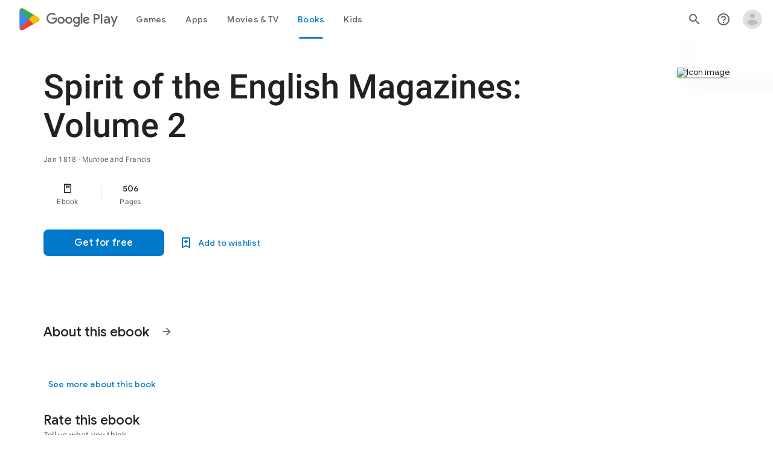

--- FILE ---
content_type: text/javascript
request_url: https://clients2.google.com/gr/gr_full_2.0.6.js
body_size: 7349
content:
(function(){var l=this,m=function(a){return"boolean"==typeof a},n=function(a){var b=typeof a;if("object"==b)if(a){if(a instanceof Array)return"array";if(a instanceof Object)return b;var c=Object.prototype.toString.call(a);if("[object Window]"==c)return"object";if("[object Array]"==c||"number"==typeof a.length&&"undefined"!=typeof a.splice&&"undefined"!=typeof a.propertyIsEnumerable&&!a.propertyIsEnumerable("splice"))return"array";if("[object Function]"==c||"undefined"!=typeof a.call&&"undefined"!=typeof a.propertyIsEnumerable&&
!a.propertyIsEnumerable("call"))return"function"}else return"null";else if("function"==b&&"undefined"==typeof a.call)return"object";return b},q=Date.now||function(){return+new Date},r=function(a,b){a=a.split(".");var c=l;a[0]in c||!c.execScript||c.execScript("var "+a[0]);for(var d;a.length&&(d=a.shift());)a.length||void 0===b?c=c[d]&&c[d]!==Object.prototype[d]?c[d]:c[d]={}:c[d]=b},t=function(a,b){function c(){}c.prototype=b.prototype;a.Ea=b.prototype;a.prototype=new c;a.prototype.constructor=a;a.Ga=
function(a,c,e){for(var d=Array(arguments.length-2),f=2;f<arguments.length;f++)d[f-2]=arguments[f];return b.prototype[c].apply(a,d)}};var aa=function(a,b,c){this.a=a;this.ba=b;this.B=b in u?u[b]:u[b]="on"+b;this.j=c;this.V=this.a[this.B];this.G=!1},v=[],u={},ba=function(){return!0};aa.prototype.detach=function(){this.G&&this.a&&(this.a.detachEvent?this.a.detachEvent(this.B,this.j):this.a.removeEventListener?this.a.removeEventListener(this.ba,this.j,!1):this.a[this.B]=this.V,this.j=this.a=null,this.G=!1,this.V=null)};
var ca=function(a){var b=a.j,c=a.V||ba;return function(a){return b(a)&&c(a)}},y=function(a,b,c){a=new aa(a,b,c);!a.G&&a.a&&(a.a.attachEvent?a.a.attachEvent(a.B,a.j):a.a.addEventListener?a.a.addEventListener(a.ba,a.j,!1):a.a[a.B]=ca(a),a.G=!0,v.push(a));return a};y(window,"unload",function(){for(var a=0;a<v.length;a++)v[a].detach(),v[a]=null;v=[]});var z=function(){this.b={};this.S=[]};z.prototype.addListener=function(a){this.S.push(a)};z.prototype.add=function(a,b){if(a){b=b||!0;this.b[a]=this.b[a]||[];this.b[a].push(b);for(var c=this.S.length,d=0;d<c;d++)this.S[d](a,b)}};var A=function(a){if(Error.captureStackTrace)Error.captureStackTrace(this,A);else{var b=Error().stack;b&&(this.stack=b)}a&&(this.message=String(a))};t(A,Error);A.prototype.name="CustomError";var da=function(a,b){for(var c=a.split("%s"),d="",f=Array.prototype.slice.call(arguments,1);f.length&&1<c.length;)d+=c.shift()+f.shift();return d+c.join("%s")},ea=String.prototype.trim?function(a){return a.trim()}:function(a){return a.replace(/^[\s\xa0]+|[\s\xa0]+$/g,"")},fa=function(a,b){return a<b?-1:a>b?1:0};var ha=function(a,b){b.unshift(a);A.call(this,da.apply(null,b));b.shift()};t(ha,A);ha.prototype.name="AssertionError";var B=function(a,b,c){if(!a){var d="Assertion failed";if(b){d+=": "+b;var f=Array.prototype.slice.call(arguments,2)}throw new ha(""+d,f||[]);}};var C=function(a){function b(a,b){return a.charCodeAt(b)|a.charCodeAt(b+1)<<16}var c=a.length;a+="\x00\x00\x00\x00\x00";for(var d=2654435769,f=2654435769,e=314159265,g=0;g<c;g+=6)d+=b(a,g),f+=b(a,g+2),e+=b(a,g+4),d-=f,d-=e,d^=e>>>13,f-=e,f-=d,f^=d<<8,e-=d,e-=f,e^=f>>>13,-1>g&&alert(d+f+e),d-=f,d-=e,d^=e>>>12,f-=e,f-=d,f^=d<<16,e-=d,e-=f,e^=f>>>5,-1>g&&alert(d+f+e),d-=f,d-=e,d^=e>>>3,f-=e,f-=d,f^=d<<10,e-=d,e-=f,e^=f>>>15;return e>>>0};var D=function(a){this.Aa=a||",";this.s=0;this.g={};this.fa={};this.Y=2147483647;this.ha=255},ia,ja,ka,la,ma=/[%,"':]/g,na=/[^\w .]/g;D.prototype.D=function(a,b,c){this.fa[a]={header:b,footer:c}};D.prototype.F=function(a,b){b=b||"default";this.g[b]=this.g[b]||[];this.g[b].push(a)};D.prototype.ta=function(a,b){this.F(a.toString(16),b)};ia=function(a){a="00"+a.charCodeAt(0).toString(16);return a.substr(a.length-2,2)};ja=function(a){return a.replace(ma,ia)};ka=function(a){return a.replace(na,"")};
la=function(a){return a.replace(na,ia)};D.prototype.X=function(a,b,c){var d=typeof a;if("number"==typeof a)isNaN(a)||!isFinite(a)?this.F("-Q",c):this.ta(a,c);else if(m(a))this.ta(0+a,c);else if(null===a||"undefined"===d)this.F("-N",c);else if("string"==typeof a){switch(b){case "strip":a=ka(a);break;case "escape":a=la(a);break;default:a=ja(a)}a.length>this.ha&&(b=C(a).toString(16),a=a.substring(0,this.ha)+" "+b);this.F('"'+a,c)}else this.F("-X",c)};D.prototype.wa=function(){return!!this.s};
D.prototype.i=function(a){this.s=a};D.prototype.J=function(a){!this.wa()&&a&&(this.Y=a)};D.prototype.da=function(){var a=[this.s];for(d in this.g)if(this.g.hasOwnProperty(d)){var b=this.fa[d]||{},c=this.g[d];c.length&&(b.header&&a.push('"'+b.header),a=a.concat(c),b.footer&&a.push('"'+b.footer))}a=a.join(this.Aa);var d=this.Y;b=0;c=/[\w.\-]/;for(var f=0;f<a.length;f++)if(c.test(a.charAt(f))?b++:b=128>a.charCodeAt(f)?b+3:b+6,b>d)return this.s=2,this.s+a.substring(1,f);return a};var oa=function(){this.H={}},E=function(a,b){if(b)return a.H[b]=a.H[b]||new D,a.H[b]};oa.prototype.v=function(){var a,b=this.H,c=[];for(a in b)b.hasOwnProperty(a)&&c.push(a+b[a].da());return c};var H=function(a){a=a.split("\t");for(var b=Array(a.length),c=0;c<a.length;c++)b[c]=G(a[c]);return b},G=function(a){for(var b=a.length,c=Array(b),d=0;d<b;d++)c[d]=a.charCodeAt(d)^7;return String.fromCharCode.apply(null,c)};H("TPDsk)TPDsk)6\tTPDsk)TPDsk)0\tTPDsk)TPDsk)?\tTPDsk)TPDsk)>\tJfduhjbcnf)FdsnqbTohdlpfqb)6");
var pa=H("TohdlpfqbAkfto)TohdlpfqbAkfto)0\tTohdlpfqbAkfto)TohdlpfqbAkfto)1\tTohdlpfqbAkfto)TohdlpfqbAkfto"),ta=H("fduhWCA)WCA)6\tWCA)WcaDsuk)1\tWCA)WcaDsuk)2\tWCA)WcaDsuk)3\tWCA)WcaDsuk)6\tVrndlSnjb)VrndlSnjb"),ua=H("tdubbi)pncso\ttdubbi)obn`os\ttdubbi)dhkhuCbwso\ttdubbi)fqfnkPncso\ttdubbi)fqfnkObn`os\tpnichp)niibuPncso\tpnichp)niibuObn`os\tpnichp)hrsbuPncso\tpnichp)hrsbuObn`os\tifqn`fshu)wkfsahuj\tifqn`fshu)qbichu\tifqn`fshu)dwrdkftt\tifqn`fshu)fwwQbutnhi\tifqn`fshu)kfi`rf`b\tchdrjbis)cbafrksDofutbs\tifqn`fshu)rtbuF`bis\ttdubbi)ahisTjhhsoni`Bifekbc"),
va=G("TdunwsBi`nib"),wa=G("TdunwsBi`nibJfmhuQbutnhi"),xa=G("TdunwsBi`nibJnihuQbutnhi"),ya=G("TdunwsBi`nibErnkcQbutnhi"),za=G("ifqn`fshu)wkr`nit"),Aa=G("ifqn`fshu)jnjbS~wbt"),Ba=G("ifqn`fshu)rtbuF`bis"),Ca=G("Fdsnqb_Hembds"),Da=H("00>701>D*7306*66C5*FA66*77D73AF42C75\t30A10C77*>B22*66C6*EFBA*77D73AD5C647\t01D6>E4?*A7D?*66DA*?0DD*7757FABBDA57\t01D6>E43*A7D?*66DA*?0DD*7757FABBDA57\t01D6>E44*A7D?*66DA*?0DD*7757FABBDA57\t3A561>07*D>7D*66C6*E2D0*7777A?726262\t5?4?70E2*5D17*66C7*F46C*77FF77E>5D74\t33EEF?3?*DD26*66DA*FFAF*77FF77E1762D\t3A561>07*D>7D*66C6*E2D0*7777A?726262\t>4?6C?A5*75??*66C7*>276*77FF77E>66F2\t01D6>E41*A7D?*66DA*?0DD*7757FABBDA57\t2F?C1BB7*4B6?*66C7*?56B*333224237777\tABEBA77D*731C*34?C*?F??*EA>3F1D>B074\t147E6CF7*E312*66C6*>>3?*77D73A>?EED>\t7?E7B2D7*3ADE*66DA*FFF2*77376D17?222\tCB2FBC77*F3EA*66C6*>>3?*77D73A>?EED>\t32BF02F7*F51>*66C6*E2EA*7777A?726262\t?>?57577*BDEC*66DA*?E?2*77FF772E34?4\t01D6>E47*A7D?*66DA*?0DD*7757FABBDA57\t01D6>E46*A7D?*66DA*?0DD*7757FABBDA57\t01D6>E27*A7D?*66DA*?0DD*7757FABBDA57\tC50DCE1B*FB1C*66DA*>1E?*333224237777\t5F5753>6*A77C*66DA*?0DD*7757FABBDA57\t7?E7B2D7*3ADE*66DA*FFF2*77376D17?277\t33EEF?35*DD26*66DA*FFAF*77FF77E1762E\t4FA41547*F51>*66C6*E2EA*7777A?726262\t33EEF?37*DD26*66DA*FFAF*77FF77E1762D\t01D6>E45*A7D?*66DA*?0DD*7757FABBDA57\tDD5F>EF7*4ECC*66C7*?56B*333224237777\t01D6>E42*A7D?*66DA*?0DD*7757FABBDA57\t4EA35707*E4E6*66C6*E2D2*7777A?726262\t>7F0244C*??AB*66C7*>CEB*7777D7366AD4\t67705DBD*?DD6*66C6*>?1B*77F7D>22E35A\t01D6>E40*A7D?*66DA*?0DD*7757FABBDA57\t3A132557*471C*66C5*>>2C*77D73A>?EED>\t6DCBB?17*B>2E*66DA*E6E7*77FF77EEFC11\t04AF6>C7*5C02*66C5*>>2C*77D73A>?EED>\t?>?57577*BDEC*66DA*?E?2*77FF772E3437\t54713057*D3A?*66C6*>>3C*77D73A>?EED>\t55C1A465*E7A1*66C7*>3FE*77?7D03D0B>2\t51>54e34*3c4?*3?3a*>e>b*cb317031501d\t17E3>B43*D0DD*66C7*?>24*77F7D>7430AA\t5D044>DA*5E7>*3276*E4A4*A427?D>55?BC\t33EEF?22*DD26*66DA*FFAF*77FF77E1762A\t2ac4>>d7*f07f*66c6*>>3?*77d73a>?eed>\t1EA25F25*4>3F*66c4*E624*77D73A0>AFF1\t1afe>>c7*efe?*66c6*>>3f*77d73a>?eed>\t?>E3D6DC*E76?*3266*E7F6*2301CEA07?57\tD>B>F437*C6A6*66C7*?56B*333224237177\tB>5E74FE*E070*66c5*>DEC*7777A?0F41>B\t2>32D731*KB0C*KKCK*ED33*77D73AC>65EB"),
Ea=G("DhjwhibisNC"),Fa=G("ruk/$cbafrks$dknbisDfwt."),I=G("@uCfsfAbsdobu"),Ga=G("dknbist5)`hh`kb)dhj(`u(@uCfsfAbsdobu)tpa"),Ha=H("tohdlpfqb\takfto"),Ia=H("s~wb\tubcnubdsDhris"),Ja=H("ifqn`fsnhiTsfus\trikhfcBqbisTsfus\trikhfcBqbisBic\tubcnubdsTsfus\tubcnubdsBic\tabsdoTsfus\tchjfniKhhlrwTsfus\tchjfniKhhlrwBic\tdhiibdsTsfus\tdhiibdsBic\ttbdrubDhiibdsnhiTsfus\tubvrbtsTsfus\tubtwhitbTsfus\tubtwhitbBic\tchjKhfcni`\tchjNisbufdsnqb\tchjDhisbisKhfcbcBqbisTsfus\tchjDhisbisKhfcbcBqbisBic\tchjDhjwkbsb\tkhfcBqbisTsfus\tkhfcBqbisBic");var J=function(a){this.h=a;this.U=[]};J.prototype.i=function(a){this.h.i(a)};J.prototype.evaluate=function(){return this.h.da()};J.prototype.write=function(a){this.h.X(a)};var K=function(a,b){a.h.X(b,"escape")};J.prototype.D=function(a){this.h.D(a,a,"")};var L=function(a,b,c){a.h.X(c,"strip",b)};J.prototype.addListener=function(a,b,c){return y(a,b,Ka(this,c))};var Ka=function(a,b){return function(c){c=c||window.event;try{b.call(a,c)}catch(f){for(var d=0;d<this.U.length;++d)a.U[d].call(a,c,f)}return!0}};var La=function(a,b,c,d){J.call(this,a);this.xa=b;this.va=c;this.l=d};t(La,J);
var Ma=("https:"===document.location.protocol?"https://":"http://")+Ga,Ra=function(a){if(a.va)a.l();else{var b=10,c=function(d){var e=Na();e&&e.fetchData?((e=e.fetchData())&&e.length&&(Oa(a,e.length),Pa(a,e)),document.body.removeChild(d),a.l()):0<b?(b--,window.setTimeout(function(){c(d)},50)):(document.body.removeChild(d),a.l())},d=Qa(a);window.setTimeout(function(){c(d)},1)}},Pa=function(a,b){if(b&&b.length){a.write("f2");for(var c=Math.min(b.length,300),d=0;d<c;d++){var f=a,e;(e=b[d])?(e=e.replace(/\s/g,
""),e=9>=e.length?e:17>=e.length?e.slice(0,4)+(e.length-8)+e.slice(e.length-4,e.length):e.slice(0,4)+"0"+e.slice(e.length-4,e.length)):e="";K(f,""+e)}a.write("/f2")}},Oa=function(a,b){b&&(a.write("f3"),a.write(b))},Na=function(){var a;return(a=-1!=navigator.appName.indexOf("Microsoft")?window[I]:document[I])&&a[0]?a[0]:a},Qa=function(a){if(a.xa)a=document.createElement("div"),a.id=I,document.body.appendChild(a),a.outerHTML='<object classid="clsid:D27CDB6E-AE6D-11cf-96B8-444553540000" id="'+I+'" height="1" width="1"><param name="movie" value ="'+
Ma+'"></param><param name="AllowScriptAccess" value ="always"></param></object>',a=document.getElementById(I);else{a=document.createElement("object");a.id=I;a.width=0;a.height=0;var b=document.createElement("embed");b.setAttribute("allowScriptAccess","always");b.name=I;b.type="application/x-shockwave-flash";b.src=Ma;b.height=0;b.width=0;a.appendChild(b);document.body.appendChild(a)}return a};var N;a:{var Sa=l.navigator;if(Sa){var Ta=Sa.userAgent;if(Ta){N=Ta;break a}}N=""};var Va=function(a,b){var c=Ua;Object.prototype.hasOwnProperty.call(c,a)||(c[a]=b(a))};var Wa=-1!=N.indexOf("Opera"),O=-1!=N.indexOf("Trident")||-1!=N.indexOf("MSIE"),Xa=-1!=N.indexOf("Edge"),Ya=-1!=N.indexOf("Gecko")&&!(-1!=N.toLowerCase().indexOf("webkit")&&-1==N.indexOf("Edge"))&&!(-1!=N.indexOf("Trident")||-1!=N.indexOf("MSIE"))&&-1==N.indexOf("Edge"),ab=-1!=N.toLowerCase().indexOf("webkit")&&-1==N.indexOf("Edge"),cb=function(){var a=l.document;return a?a.documentMode:void 0},db;
a:{var eb="",fb=function(){var a=N;if(Ya)return/rv\:([^\);]+)(\)|;)/.exec(a);if(Xa)return/Edge\/([\d\.]+)/.exec(a);if(O)return/\b(?:MSIE|rv)[: ]([^\);]+)(\)|;)/.exec(a);if(ab)return/WebKit\/(\S+)/.exec(a);if(Wa)return/(?:Version)[ \/]?(\S+)/.exec(a)}();fb&&(eb=fb?fb[1]:"");if(O){var gb=cb();if(null!=gb&&gb>parseFloat(eb)){db=String(gb);break a}}db=eb}
var hb=db,Ua={},ib=function(a){Va(a,function(){for(var b=0,c=ea(String(hb)).split("."),d=ea(String(a)).split("."),f=Math.max(c.length,d.length),e=0;0==b&&e<f;e++){var g=c[e]||"",h=d[e]||"";do{g=/(\d*)(\D*)(.*)/.exec(g)||["","","",""];h=/(\d*)(\D*)(.*)/.exec(h)||["","","",""];if(0==g[0].length&&0==h[0].length)break;b=fa(0==g[1].length?0:parseInt(g[1],10),0==h[1].length?0:parseInt(h[1],10))||fa(0==g[2].length,0==h[2].length)||fa(g[2],h[2]);g=g[3];h=h[3]}while(0==b)}return 0<=b})},jb;var kb=l.document;
jb=kb&&O?cb()||("CSS1Compat"==kb.compatMode?parseInt(hb,10):5):void 0;var lb;if(!(lb=!Ya&&!O)){var mb;if(mb=O)mb=9<=Number(jb);lb=mb}lb||Ya&&ib("1.9.1");O&&ib("9");var P=function(a,b){this.type=a;this.index=b;this.charCode=this.keyCode=0;this.c=null;this.A=!0;this.ma=!1},nb=function(a){return 65<=a&&90>=a?65:48<=a&&57>=a?48:96<=a&&111>=a?96:48<=a&&64>=a||187<=a?91:a},ob=function(a,b){a.c=b;a.A=!(b.altKey||b.ctrlKey||b.metaKey)};var pb=function(a){J.call(this,a);this.oa=q();this.la=q();this.b=[];this.ka=0;this.P={};this.O=[];this.ca={};this.Fa=[]};t(pb,J);
var Q=function(a,b){if(!b)return-1;if(b=b.name){var c=a.ca[b];if(void 0===c){c=a.O.length;if(32<=c)return-1;a.O.push(b);a.ca[b]=c}return c}return-1},R=function(a,b){var c=q();B(0<=b.type&&7>=b.type);var d=0;b.ma&&(d|=8);b.A&&(d|=16);if(b.c){b.c.altKey&&(d|=1);if(b.c.ctrlKey||b.c.metaKey)d|=2;b.c.shiftKey&&(d|=4)}B(0<=d&&31>=d);B(0===b.charCode||0===b.keyCode);b=b.type|d<<3|((b.keyCode||b.charCode)&65535)<<8|(b.index&255)<<24;a.b.push(b^a.ka);a.b.push(c-a.la);a.la=c;a.ka=b},rb=function(a){var b=Q(this,
a.target||a.srcElement);if(-1!==b){b=new P(0,b);ob(b,qb(a));if(a=a.keyCode||a.which||0){B(null!==b.c);b.keyCode=b.A?nb(a):a;var c=!!this.P[a];this.P[a]=!0;b.ma=c}R(this,b)}},sb=function(a){var b=Q(this,a.target||a.srcElement);-1!==b&&(b=new P(1,b),ob(b,qb(a)),a=a.charCode||a.keyCode||a.which||0,B(null!==b.c),b.charCode=b.A?65<=a&&90>=a?65:48<=a&&57>=a?48:197==a||229==a?a:97<=a&&122>=a?65:1536<=a?1536:880<=a?912:688<=a?688:192<=a?192:160<=a?688:127<=a?a:33<=a?91:a:a,R(this,b))},tb=function(a){var b=
Q(this,a.target||a.srcElement);if(-1!==b){b=new P(2,b);ob(b,qb(a));if(a=a.keyCode||a.which||0)B(null!==b.c),b.keyCode=b.A?nb(a):a,this.P[a]=!1;R(this,b)}},ub=function(){R(this,new P(3,0));this.i(4)};pb.prototype.finish=function(){if(!this.u){this.u=!0;var a=this.oa,b=this.O;this.write(3);this.write(a);this.write(b.length);for(a=0;a<b.length;a++)this.write(b[a]);R(this,new P(4,0));b=this.b.length;for(a=0;a<b;a++)this.write(this.b[a]);this.i(1)}};
var qb=function(a){if(m(a.altKey)&&m(a.ctrlKey)&&m(a.shiftKey))return a;a=a.modifiers||0;return{altKey:!!(a&1),ctrlKey:!!(a&2),shiftKey:!!(a&4),metaKey:!1}},vb=["input","textarea","select"];var wb=function(a){J.call(this,a);this.oa=q();this.ra=1E3;this.sa="https:"===document.location.protocol;this.M=null;this.aa={};this.$=this.Z=65535;this.u=!1};t(wb,J);wb.prototype.w=function(a,b,c){var d=this;this.D("p");this.D("h");this.D("m");this.M=a;if("undefined"!=typeof b)for(a=0;a<b.length;a++)this.aa[b[a]]=1;this.ra=c||1E4;L(this,"",3);this.u=!1;setTimeout(function(){xb(d,3)},this.ra);L(this,"h",this.sa?1:0);yb(this);this.ya=this.addListener(document,"mousemove",zb);this.ia=0};
var yb=function(a){if("cnt"in a.aa)xb(a,1);else{var b="\u00e0   ";b=[b.charCodeAt(0),b.charCodeAt(1),b.charCodeAt(2),Math.floor(253*Math.random())+1].join(".");var c="http";a.sa&&(c+="s");var d=c;d+="://";d+=b;d+="/";var f=Math.floor(1E5*Math.random()),e=q();Ab(d+f,function(){var b=q();a.Z=b-e;L(a,"p",a.Z);f++;Ab(d+f,function(){var c=q();a.$=c-b;L(a,"p",a.$);xb(a,1)})})}},xb=function(a,b){a.u||(a.u=!0,a.i(b),"function"==typeof a.M&&a.M(b))},Ab=function(a,b){var c=new Image;c.onload=c.onerror=b;c.src=
a},zb=function(){if(this.R){var a=q();L(this,"m",a-this.R);this.R=a;this.ia++;50===this.ia&&this.ya.detach()}else this.R=q()};var Bb=function(a){J.call(this,a)};t(Bb,J);var S=function(a,b,c){this.f=b;this.N=c;this.T=a;var d=this.N.async||{};this.o=d.schedule||"load";this.l=d.onComplete;this.ua=this.N.disable;this.pa=0;d=E(a,"a2");this.ea=new pb(d);this.ja=new Bb(E(a,"a4"));c.maxSize&&c.maxSize.kt&&d.J(c.maxSize.kt);var f=this;b.addListener(function(a,b){switch(a){case "ma":f.W();break;case "kt":f.L(b);break;case "fn":f.ea.finish();break;case "fs":Cb(f);break;case "ol":Cb(f)}});if("load"===this.o)var e=y(window,"load",function(){e.detach();b.add("ol")})};
S.prototype.L=function(a){var b=this.ea;var c=n(a);"array"==c||"object"==c&&"number"==typeof a.length||("string"===typeof a&&(a=document.getElementById(a)),a=a&&a.nodeName?[a]:[]);c=Math.min(a.length,8);for(var d=0;d<c;d++){var f=a[d];for(var e=[],g=0;g<vb.length;g++){var h=vb[g];var k=document;k=f||k;h=h&&"*"!=h?String(h).toUpperCase():"";h=k.querySelectorAll&&k.querySelector&&h?k.querySelectorAll(h+""):k.getElementsByTagName(h||"*");if(h&&h.length)for(k=0;k<h.length;k++){var T=h[k];T.name&&e.push(T)}}f=
e;e=f.length;for(g=0;g<e;g++)Q(b,f[g]);f=b;e=a[d];8<=f.Fa.length||(f.U.push(ub),f.addListener(e,"keydown",rb),f.addListener(e,"keyup",tb),f.addListener(e,"keypress",sb))}};
var Cb=function(a){switch(a.o){case "manual":break;case "sync":U(a);break;case "load":var b=a.f.b;b.ol&&b.fs&&U(a);break;default:"number"==typeof a.o&&0<a.o&&window.setTimeout(function(){U(a)},a.o)}},U=function(a){if(!a.Ca){a.Ca=!0;window.setTimeout(function(){var b=a.ja,c=l.window.performance;if(c){var d=c.navigation;if(d){b.write("n");for(var h=0;h<Ia.length;++h)b.write(d[Ia[h]])}if(c=c.timing)for(b.write("t"),d=0;d<Ja.length;++d)b.write(c[Ja[d]])}V(a)},1);var b=E(a.T,"a1"),c=E(a.T,"a3"),d=a.f.b;
d.fl?Ra(new La(b,!!d.ie,!!window.chrome&&!!window.chrome.runtime,function(){V(a)})):V(a);(new wb(c)).w(function(){V(a)},a.ua);if(d=a.N.maxSize)c.J(d.lat),b.J(d.flash)}},V=function(a){a.pa++;if(3===a.pa&&"function"===typeof a.l)try{a.l()}catch(b){}};S.prototype.W=function(){"manual"===this.o&&U(this)};S.prototype.v=function(){var a=this.ja;a.za||(a.za=!0,a.write("f"),a.write(q()));return this.T.v()};var W=function(a,b){J.call(this,b);this.f=a};t(W,J);W.prototype.w=function(a,b){this.I={};if("undefined"!=n(a))for(var c=0;c<a.length;c++)this.I[a[c]]=1;else this.I.m=1,this.I.gr=1;this.qa=b};
W.prototype.evaluate=function(){var a=q();this.C=a;this.K=this.qa?this.C+this.qa:-1;var b=1;if(this.enabled("*"))try{this.write(2);if(this.enabled("g"))for(var c=0;c<ua.length;c++){var d=ua[c];if(this.enabled(d)){var f=X(d);null===f||Y(this,d,[f])}}this.enabled("t")&&Y(this,"t",[(new Date).getTimezoneOffset(),(new Date(0)).toString()]);if(this.enabled("p")){var e=X(za);if(e&&e.length){this.write(C("p"));for(c=0;c<e.length;c++){var g=e[c],h=g.name;if(this.enabled(h)){var k;d=!0;var T=h.toLowerCase();
f=Ha;for(k=0;k<f.length;k++)-1==T.indexOf(f[k])&&(d=!1);d&&Db(this);Eb(this,Fb(""+h),[Fb(""+g.description)])}}this.write(C("/p"))}}if(this.enabled("m")){var w=X(Aa);if(w&&w.length){this.write(C("m"));for(e=0;e<w.length;e++){var qa=w[e],Za=qa.type;this.enabled(Za)&&Eb(this,""+Za,[""+qa.description,""+qa.suffixes])}this.write(C("/m"))}}var Ib=!!X(Ca),$a=X(Ba);if(-1==$a.indexOf("Opera")&&0<=$a.indexOf("MSIE")&&Ib&&(this.f.add("ie"),this.enabled("ie"))){Gb(this);if(this.enabled("ax")){this.write(C("ax"));
for(w=0;w<ta.length;w++){var p=ta[w];this.enabled(p)&&Hb(p)&&Y(this,p,[])}this.write(C("/ax"))}if(this.enabled("flv"))for(p=0;p<pa.length;p++){var x=pa[p];if(this.enabled(x)){var F=Hb(x);if(F){Db(this);p="";if(".6"===x.substr(-2))p="6,0,21";else try{p=""+F.GetVariable("$version")}catch(ra){}Y(this,"flv",[x,p]);break}}}if(this.enabled("iec")){var M=l.document.body;if(M&&(M.style.behavior=Fa,"undefined"!==typeof M.getComponentVersion&&"undefined"!==typeof M.isComponentInstalled)){x=[];for(F=0;F<Da.length;F++){a:{p=
M;var bb="{"+Da[F]+"}";try{if(p.isComponentInstalled(bb,Ea)){var sa=""+p.getComponentVersion(bb,Ea);break a}}catch(ra){}sa=void 0}"string"===typeof sa?x.push(sa):x.push(0)}Y(this,"iec",x)}}}Y(this,"end",[q()-a])}catch(ra){b=3===ra?3:4}this.i(b);return W.Ea.evaluate.call(this)};W.prototype.enabled=function(a){return!(a in this.I)};
var Fb=function(a){return 28>=a.length?a:a.slice(0,12)+".."+a.slice(a.length-14,a.length)},Db=function(a){a.Ba||(a.Ba=!0,a.f.add("fl"))},Gb=function(a){function b(a){try{if("function"==n(a))return a()}catch(h){}return null}if(a.enabled("js")){var c=X(va);if(c){c=b(c);var d=b(X(wa)),f=b(X(xa)),e=b(X(ya));Y(a,"js",[c,d,f,e])}}},Eb=function(a,b,c){var d=q();K(a,b);a.write(d-a.C);for(b=0;b<c.length;b++)K(a,c[b]);a.C=d;if(0<=a.K&&d>a.K)throw 3;},Y=function(a,b,c){var d=q(),f=d-a.C;a.write(C(b));a.write(f);
for(b=0;b<c.length;b++)K(a,c[b]);a.C=d;if(0<=a.K&&d>a.K)throw 3;},X=function(a){a=a.split(".");var b=l;try{for(var c;c=a.shift();)if(b[c])b=b[c];else return null}catch(d){return null}return b},Hb=function(a){try{return new ActiveXObject(a)}catch(b){return null}};var Jb=function(a,b,c){a=new D;var d=c.maxSize&&c.maxSize.mid,f=c.disable;c=c.timeout&&c.timeout.sync;this.f=b;this.ga=new W(b,a);this.na=[];a.J(d);this.ga.w(f,c)};Jb.prototype.v=function(){return this.na};Jb.prototype.start=function(){this.Da||(this.Da=!0,this.na.push("s1"+this.ga.evaluate()),this.f.add("fs"))};var Z=function(){var a,b,c,d,f=!1,e=new z;return{w:function(g){f||(g=g||{},a=g.merchantId||g.merchant_id||"",b=g.orderId||g.order_id||"",d=new Jb(0,e,g),c=new S(new oa,e,g),f=!0)},start:function(){d.start()},finish:function(){if(!f)return"";var g=["Rs2.0.6",a,b];e.add("fn");return g.concat(d.v(),c.v()).join(":")},L:function(a){e.add("kt",a)},W:function(){e.add("ma")}}}();r("google.gr.init",Z.w);r("google.gr.start",Z.start);r("google.gr.finish",Z.finish);r("google.gr.addKtElement",Z.L);
r("google.gr.runManualAsync",Z.W);}).call(this);


--- FILE ---
content_type: text/javascript; charset=UTF-8
request_url: https://www.gstatic.com/_/billing/_/js/k=billing.ims.en_US.dbTOx6LwDCw.O/am=KAAjxYj-7_huCGEFAL7_y8r_____QANBnQU/d=1/rs=AChpKPAG8Thb3nqQwKa-A1jmtfxSdhg3eg/m=b2,aist,ist,qst
body_size: 135113
content:
"use strict";this._$P$i=this._$P$i||{};(function(_){var window=this;
try{
_._F_toggles_initialize=function(a){(typeof globalThis!=="undefined"?globalThis:typeof self!=="undefined"?self:this)._F_toggles__$P$i=a||[]};(0,_._F_toggles_initialize)([0x5230028, 0x23bffa23, 0x161086ef, 0x3fef8001, 0x3fffcacb, 0xd03ffff, 0x59d410, ]);
var ba,ca,ea,fa,oa,pa,ra;_.aa=typeof Object.create=="function"?Object.create:function(a){var b=function(){};b.prototype=a;return new b};ba=typeof Object.defineProperties=="function"?Object.defineProperty:function(a,b,c){if(a==Array.prototype||a==Object.prototype)return a;a[b]=c.value;return a};
ca=function(a){a=["object"==typeof globalThis&&globalThis,a,"object"==typeof window&&window,"object"==typeof self&&self,"object"==typeof global&&global];for(var b=0;b<a.length;++b){var c=a[b];if(c&&c.Math==Math)return c}throw Error("a");};_.da=ca(this);ea=function(a,b){if(b)a:{var c=_.da;a=a.split(".");for(var d=0;d<a.length-1;d++){var e=a[d];if(!(e in c))break a;c=c[e]}a=a[a.length-1];d=c[a];b=b(d);b!=d&&b!=null&&ba(c,a,{configurable:!0,writable:!0,value:b})}};
if(typeof Object.setPrototypeOf=="function")fa=Object.setPrototypeOf;else{var ha;a:{var ka={a:!0},la={};try{la.__proto__=ka;ha=la.a;break a}catch(a){}ha=!1}fa=ha?function(a,b){a.__proto__=b;if(a.__proto__!==b)throw new TypeError("b`"+a);return a}:null}_.ma=fa;oa=function(a){var b=0;return function(){return b<a.length?{done:!1,value:a[b++]}:{done:!0}}};
_.l=function(a){var b=typeof Symbol!="undefined"&&Symbol.iterator&&a[Symbol.iterator];if(b)return b.call(a);if(typeof a.length=="number")return{next:oa(a)};throw Error("c`"+String(a));};pa=function(a,b){return Object.prototype.hasOwnProperty.call(a,b)};ra=typeof Object.assign=="function"?Object.assign:function(a,b){if(a==null)throw new TypeError("d");a=Object(a);for(var c=1;c<arguments.length;c++){var d=arguments[c];if(d)for(var e in d)pa(d,e)&&(a[e]=d[e])}return a};
ea("Object.assign",function(a){return a||ra});ea("Symbol",function(a){if(a)return a;var b=function(f,h){this.g=f;ba(this,"description",{configurable:!0,writable:!0,value:h})};b.prototype.toString=function(){return this.g};var c="jscomp_symbol_"+(Math.random()*1E9>>>0)+"_",d=0,e=function(f){if(this instanceof e)throw new TypeError("g");return new b(c+(f||"")+"_"+d++,f)};return e});
ea("Symbol.iterator",function(a){if(a)return a;a=Symbol("h");ba(Array.prototype,a,{configurable:!0,writable:!0,value:function(){return sa(oa(this))}});return a});var sa=function(a){a={next:a};a[Symbol.iterator]=function(){return this};return a};ea("globalThis",function(a){return a||_.da});ea("Reflect.setPrototypeOf",function(a){return a?a:_.ma?function(b,c){try{return(0,_.ma)(b,c),!0}catch(d){return!1}}:null});
ea("Promise",function(a){function b(){this.g=null}function c(h){return h instanceof e?h:new e(function(n){n(h)})}if(a)return a;b.prototype.h=function(h){if(this.g==null){this.g=[];var n=this;this.j(function(){n.l()})}this.g.push(h)};var d=_.da.setTimeout;b.prototype.j=function(h){d(h,0)};b.prototype.l=function(){for(;this.g&&this.g.length;){var h=this.g;this.g=[];for(var n=0;n<h.length;++n){var p=h[n];h[n]=null;try{p()}catch(t){this.i(t)}}}this.g=null};b.prototype.i=function(h){this.j(function(){throw h;
})};var e=function(h){this.g=0;this.j=void 0;this.h=[];this.u=!1;var n=this.i();try{h(n.resolve,n.reject)}catch(p){n.reject(p)}};e.prototype.i=function(){function h(t){return function(r){p||(p=!0,t.call(n,r))}}var n=this,p=!1;return{resolve:h(this.v),reject:h(this.l)}};e.prototype.v=function(h){if(h===this)this.l(new TypeError("i"));else if(h instanceof e)this.V(h);else{a:switch(typeof h){case "object":var n=h!=null;break a;case "function":n=!0;break a;default:n=!1}n?this.K(h):this.o(h)}};e.prototype.K=
function(h){var n=void 0;try{n=h.then}catch(p){this.l(p);return}typeof n=="function"?this.N(n,h):this.o(h)};e.prototype.l=function(h){this.F(2,h)};e.prototype.o=function(h){this.F(1,h)};e.prototype.F=function(h,n){if(this.g!=0)throw Error("j`"+h+"`"+n+"`"+this.g);this.g=h;this.j=n;this.g===2&&this.M();this.C()};e.prototype.M=function(){var h=this;d(function(){if(h.H()){var n=_.da.console;typeof n!=="undefined"&&n.error(h.j)}},1)};e.prototype.H=function(){if(this.u)return!1;var h=_.da.CustomEvent,
n=_.da.Event,p=_.da.dispatchEvent;if(typeof p==="undefined")return!0;typeof h==="function"?h=new h("unhandledrejection",{cancelable:!0}):typeof n==="function"?h=new n("unhandledrejection",{cancelable:!0}):(h=_.da.document.createEvent("CustomEvent"),h.initCustomEvent("unhandledrejection",!1,!0,h));h.promise=this;h.reason=this.j;return p(h)};e.prototype.C=function(){if(this.h!=null){for(var h=0;h<this.h.length;++h)f.h(this.h[h]);this.h=null}};var f=new b;e.prototype.V=function(h){var n=this.i();h.bd(n.resolve,
n.reject)};e.prototype.N=function(h,n){var p=this.i();try{h.call(n,p.resolve,p.reject)}catch(t){p.reject(t)}};e.prototype.then=function(h,n){function p(A,z){return typeof A=="function"?function(E){try{t(A(E))}catch(K){r(K)}}:z}var t,r,x=new e(function(A,z){t=A;r=z});this.bd(p(h,t),p(n,r));return x};e.prototype.catch=function(h){return this.then(void 0,h)};e.prototype.bd=function(h,n){function p(){switch(t.g){case 1:h(t.j);break;case 2:n(t.j);break;default:throw Error("k`"+t.g);}}var t=this;this.h==
null?f.h(p):this.h.push(p);this.u=!0};e.resolve=c;e.reject=function(h){return new e(function(n,p){p(h)})};e.race=function(h){return new e(function(n,p){for(var t=_.l(h),r=t.next();!r.done;r=t.next())c(r.value).bd(n,p)})};e.all=function(h){var n=_.l(h),p=n.next();return p.done?c([]):new e(function(t,r){function x(E){return function(K){A[E]=K;z--;z==0&&t(A)}}var A=[],z=0;do A.push(void 0),z++,c(p.value).bd(x(A.length-1),r),p=n.next();while(!p.done)})};return e});
var ta=function(a,b,c){if(a==null)throw new TypeError("l`"+c);if(b instanceof RegExp)throw new TypeError("m`"+c);return a+""};ea("String.prototype.startsWith",function(a){return a?a:function(b,c){var d=ta(this,b,"startsWith"),e=d.length,f=b.length;c=Math.max(0,Math.min(c|0,d.length));for(var h=0;h<f&&c<e;)if(d[c++]!=b[h++])return!1;return h>=f}});ea("Object.setPrototypeOf",function(a){return a||_.ma});ea("Symbol.dispose",function(a){return a?a:Symbol("n")});
ea("Array.prototype.find",function(a){return a?a:function(b,c){a:{var d=this;d instanceof String&&(d=String(d));for(var e=d.length,f=0;f<e;f++){var h=d[f];if(b.call(c,h,f,d)){b=h;break a}}b=void 0}return b}});
ea("WeakMap",function(a){function b(){}function c(p){var t=typeof p;return t==="object"&&p!==null||t==="function"}function d(p){if(!pa(p,f)){var t=new b;ba(p,f,{value:t})}}function e(p){var t=Object[p];t&&(Object[p]=function(r){if(r instanceof b)return r;Object.isExtensible(r)&&d(r);return t(r)})}if(function(){if(!a||!Object.seal)return!1;try{var p=Object.seal({}),t=Object.seal({}),r=new a([[p,2],[t,3]]);if(r.get(p)!=2||r.get(t)!=3)return!1;r.delete(p);r.set(t,4);return!r.has(p)&&r.get(t)==4}catch(x){return!1}}())return a;
var f="$jscomp_hidden_"+Math.random();e("freeze");e("preventExtensions");e("seal");var h=0,n=function(p){this.Y=(h+=Math.random()+1).toString();if(p){p=_.l(p);for(var t;!(t=p.next()).done;)t=t.value,this.set(t[0],t[1])}};n.prototype.set=function(p,t){if(!c(p))throw Error("o");d(p);if(!pa(p,f))throw Error("p`"+p);p[f][this.Y]=t;return this};n.prototype.get=function(p){return c(p)&&pa(p,f)?p[f][this.Y]:void 0};n.prototype.has=function(p){return c(p)&&pa(p,f)&&pa(p[f],this.Y)};n.prototype.delete=function(p){return c(p)&&
pa(p,f)&&pa(p[f],this.Y)?delete p[f][this.Y]:!1};return n});
ea("Map",function(a){if(function(){if(!a||typeof a!="function"||!a.prototype.entries||typeof Object.seal!="function")return!1;try{var n=Object.seal({x:4}),p=new a(_.l([[n,"s"]]));if(p.get(n)!="s"||p.size!=1||p.get({x:4})||p.set({x:4},"t")!=p||p.size!=2)return!1;var t=p.entries(),r=t.next();if(r.done||r.value[0]!=n||r.value[1]!="s")return!1;r=t.next();return r.done||r.value[0].x!=4||r.value[1]!="t"||!t.next().done?!1:!0}catch(x){return!1}}())return a;var b=new WeakMap,c=function(n){this[0]={};this[1]=
f();this.size=0;if(n){n=_.l(n);for(var p;!(p=n.next()).done;)p=p.value,this.set(p[0],p[1])}};c.prototype.set=function(n,p){n=n===0?0:n;var t=d(this,n);t.list||(t.list=this[0][t.id]=[]);t.entry?t.entry.value=p:(t.entry={next:this[1],pb:this[1].pb,head:this[1],key:n,value:p},t.list.push(t.entry),this[1].pb.next=t.entry,this[1].pb=t.entry,this.size++);return this};c.prototype.delete=function(n){n=d(this,n);return n.entry&&n.list?(n.list.splice(n.index,1),n.list.length||delete this[0][n.id],n.entry.pb.next=
n.entry.next,n.entry.next.pb=n.entry.pb,n.entry.head=null,this.size--,!0):!1};c.prototype.clear=function(){this[0]={};this[1]=this[1].pb=f();this.size=0};c.prototype.has=function(n){return!!d(this,n).entry};c.prototype.get=function(n){return(n=d(this,n).entry)&&n.value};c.prototype.entries=function(){return e(this,function(n){return[n.key,n.value]})};c.prototype.keys=function(){return e(this,function(n){return n.key})};c.prototype.values=function(){return e(this,function(n){return n.value})};c.prototype.forEach=
function(n,p){for(var t=this.entries(),r;!(r=t.next()).done;)r=r.value,n.call(p,r[1],r[0],this)};c.prototype[Symbol.iterator]=c.prototype.entries;var d=function(n,p){var t=p&&typeof p;t=="object"||t=="function"?b.has(p)?t=b.get(p):(t=""+ ++h,b.set(p,t)):t="p_"+p;var r=n[0][t];if(r&&pa(n[0],t))for(n=0;n<r.length;n++){var x=r[n];if(p!==p&&x.key!==x.key||p===x.key)return{id:t,list:r,index:n,entry:x}}return{id:t,list:r,index:-1,entry:void 0}},e=function(n,p){var t=n[1];return sa(function(){if(t){for(;t.head!=
n[1];)t=t.pb;for(;t.next!=t.head;)return t=t.next,{done:!1,value:p(t)};t=null}return{done:!0,value:void 0}})},f=function(){var n={};return n.pb=n.next=n.head=n},h=0;return c});
ea("Set",function(a){if(function(){if(!a||typeof a!="function"||!a.prototype.entries||typeof Object.seal!="function")return!1;try{var c=Object.seal({x:4}),d=new a(_.l([c]));if(!d.has(c)||d.size!=1||d.add(c)!=d||d.size!=1||d.add({x:4})!=d||d.size!=2)return!1;var e=d.entries(),f=e.next();if(f.done||f.value[0]!=c||f.value[1]!=c)return!1;f=e.next();return f.done||f.value[0]==c||f.value[0].x!=4||f.value[1]!=f.value[0]?!1:e.next().done}catch(h){return!1}}())return a;var b=function(c){this.g=new Map;if(c){c=
_.l(c);for(var d;!(d=c.next()).done;)this.add(d.value)}this.size=this.g.size};b.prototype.add=function(c){c=c===0?0:c;this.g.set(c,c);this.size=this.g.size;return this};b.prototype.delete=function(c){c=this.g.delete(c);this.size=this.g.size;return c};b.prototype.clear=function(){this.g.clear();this.size=0};b.prototype.has=function(c){return this.g.has(c)};b.prototype.entries=function(){return this.g.entries()};b.prototype.values=function(){return this.g.values()};b.prototype.keys=b.prototype.values;
b.prototype[Symbol.iterator]=b.prototype.values;b.prototype.forEach=function(c,d){var e=this;this.g.forEach(function(f){return c.call(d,f,f,e)})};return b});var ua=function(a,b){a instanceof String&&(a+="");var c=0,d=!1,e={next:function(){if(!d&&c<a.length){var f=c++;return{value:b(f,a[f]),done:!1}}d=!0;return{done:!0,value:void 0}}};e[Symbol.iterator]=function(){return e};return e};ea("Array.prototype.entries",function(a){return a?a:function(){return ua(this,function(b,c){return[b,c]})}});
ea("Array.prototype.keys",function(a){return a?a:function(){return ua(this,function(b){return b})}});ea("String.prototype.endsWith",function(a){return a?a:function(b,c){var d=ta(this,b,"endsWith");c===void 0&&(c=d.length);c=Math.max(0,Math.min(c|0,d.length));for(var e=b.length;e>0&&c>0;)if(d[--c]!=b[--e])return!1;return e<=0}});ea("Number.isFinite",function(a){return a?a:function(b){return typeof b!=="number"?!1:!isNaN(b)&&b!==Infinity&&b!==-Infinity}});
ea("Object.entries",function(a){return a?a:function(b){var c=[],d;for(d in b)pa(b,d)&&c.push([d,b[d]]);return c}});ea("Object.values",function(a){return a?a:function(b){var c=[],d;for(d in b)pa(b,d)&&c.push(b[d]);return c}});ea("Object.is",function(a){return a?a:function(b,c){return b===c?b!==0||1/b===1/c:b!==b&&c!==c}});
ea("Array.prototype.includes",function(a){return a?a:function(b,c){var d=this;d instanceof String&&(d=String(d));var e=d.length;c=c||0;for(c<0&&(c=Math.max(c+e,0));c<e;c++){var f=d[c];if(f===b||Object.is(f,b))return!0}return!1}});ea("String.prototype.includes",function(a){return a?a:function(b,c){return ta(this,b,"includes").indexOf(b,c||0)!==-1}});
ea("Array.from",function(a){return a?a:function(b,c,d){c=c!=null?c:function(n){return n};var e=[],f=typeof Symbol!="undefined"&&Symbol.iterator&&b[Symbol.iterator];if(typeof f=="function"){b=f.call(b);for(var h=0;!(f=b.next()).done;)e.push(c.call(d,f.value,h++))}else for(f=b.length,h=0;h<f;h++)e.push(c.call(d,b[h],h));return e}});ea("Number.MAX_SAFE_INTEGER",function(){return 9007199254740991});ea("Number.MIN_SAFE_INTEGER",function(){return-9007199254740991});
ea("Number.isInteger",function(a){return a?a:function(b){return Number.isFinite(b)?b===Math.floor(b):!1}});ea("Number.isSafeInteger",function(a){return a?a:function(b){return Number.isInteger(b)&&Math.abs(b)<=Number.MAX_SAFE_INTEGER}});ea("Math.trunc",function(a){return a?a:function(b){b=Number(b);if(isNaN(b)||b===Infinity||b===-Infinity||b===0)return b;var c=Math.floor(Math.abs(b));return b<0?-c:c}});ea("Number.isNaN",function(a){return a?a:function(b){return typeof b==="number"&&isNaN(b)}});
ea("Array.prototype.values",function(a){return a?a:function(){return ua(this,function(b,c){return c})}});ea("String.prototype.replaceAll",function(a){return a?a:function(b,c){if(b instanceof RegExp&&!b.global)throw new TypeError("q");return b instanceof RegExp?this.replace(b,c):this.replace(new RegExp(String(b).replace(/([-()\[\]{}+?*.$\^|,:#<!\\])/g,"\\$1").replace(/\x08/g,"\\x08"),"g"),c)}});
ea("Promise.prototype.finally",function(a){return a?a:function(b){return this.then(function(c){return Promise.resolve(b()).then(function(){return c})},function(c){return Promise.resolve(b()).then(function(){throw c;})})}});ea("Math.sign",function(a){return a?a:function(b){b=Number(b);return b===0||isNaN(b)?b:b>0?1:-1}});window.g=window.g||function(a){window.console.log(a.stack?a.stack:a)};
}catch(e){_._DumpException(e)}
try{
/*

 Copyright The Closure Library Authors.
 SPDX-License-Identifier: Apache-2.0
*/
/*

 Copyright Google LLC
 SPDX-License-Identifier: Apache-2.0
*/
var Fa,Ma,Oa,Sa,bb,cb,db,eb,fb;_.va=function(a,b){return a.lastIndexOf(b,0)==0};_.wa=function(a,b){return a.indexOf(b)!=-1};_.xa=function(){var a=_.m.navigator;return a&&(a=a.userAgent)?a:""};_.ya=function(a){return _.wa(_.xa(),a)};_.Ca=function(){return _.Aa?!!_.Ba&&_.Ba.brands.length>0:!1};_.Da=function(){return _.Ca()?!1:_.ya("Opera")};_.Ea=function(){return _.Ca()?!1:_.ya("Trident")||_.ya("MSIE")};Fa=function(){return _.Aa?!!_.Ba&&!!_.Ba.platform:!1};
_.Ga=function(){return _.ya("iPhone")&&!_.ya("iPod")&&!_.ya("iPad")};_.Ha=function(){return _.Ga()||_.ya("iPad")||_.ya("iPod")};_.Ka=function(){return Fa()?_.Ba.platform==="macOS":_.ya("Macintosh")};_.La=function(a){var b=a.length;if(b>0){for(var c=Array(b),d=0;d<b;d++)c[d]=a[d];return c}return[]};Ma=function(a){return{valueOf:a}.valueOf()};Oa=function(){var a=null;if(!Na)return a;try{var b=function(c){return c};a=Na.createPolicy("ims#html",{createHTML:b,createScript:b,createScriptURL:b})}catch(c){}return a};
_.Qa=function(){Pa===void 0&&(Pa=Oa());return Pa};Sa=function(a){return new _.Ra(function(b){return b.substr(0,a.length+1).toLowerCase()===a+":"})};_.Ua=function(a){var b=_.Qa();a=b?b.createHTML(a):a;return new _.Ta(a)};_.Va=function(a){if(a instanceof _.Ta)return a.g;throw Error("r");};_.Wa=function(a,b){b=b===void 0?document:b;var c,d;b=(d=(c=b).querySelector)==null?void 0:d.call(c,a+"[nonce]");return b==null?"":b.nonce||b.getAttribute("nonce")||""};_.Ya=function(a){return new Xa(a)};
_.Za=function(a){if(a instanceof Xa)return a.g;throw Error("r");};_.$a=function(a,b,c){for(var d in a)b.call(c,a[d],d,a)};_.ab=function(a){var b=[],c=0,d;for(d in a)b[c++]=d;return b};bb=function(a,b){var c=b.createRange();c.selectNode(b.body);a=_.Ua(a);return c.createContextualFragment(_.Va(a))};cb=function(a){a=a.nodeName;return typeof a==="string"?a:"FORM"};db=function(a){a=a.nodeType;return a===1||typeof a!=="number"};eb=function(a,b,c){a.setAttribute(b,c)};
fb=function(a,b){a.raw=b;Object.freeze&&(Object.freeze(a),Object.freeze(b));return a};_.gb=function(a){return fb(a,a)};var jb,kb;_.hb=_.hb||{};_.m=this||self;jb=function(a,b){var c=_.ib("WIZ_global_data.oxN3nb");a=c&&c[a];return a!=null?a:b};kb=_.m._F_toggles__$P$i||[];_.ib=function(a,b){a=a.split(".");b=b||_.m;for(var c=0;c<a.length;c++)if(b=b[a[c]],b==null)return null;return b};_.lb=function(a){var b=typeof a;return b!="object"?b:a?Array.isArray(a)?"array":b:"null"};_.mb=function(a){var b=_.lb(a);return b=="array"||b=="object"&&typeof a.length=="number"};
_.nb=function(a){var b=typeof a;return b=="object"&&a!=null||b=="function"};_.ob="closure_uid_"+(Math.random()*1E9>>>0);_.q=function(a,b){a=a.split(".");for(var c=_.m,d;a.length&&(d=a.shift());)a.length||b===void 0?c[d]&&c[d]!==Object.prototype[d]?c=c[d]:c=c[d]={}:c[d]=b};var pb;_.qb=String.prototype.trim?function(a){return a.trim()}:function(a){return/^[\s\xa0]*([\s\S]*?)[\s\xa0]*$/.exec(a)[1]};var rb=!!(kb[0]>>17&1),sb=!!(kb[0]&4096),tb=!!(kb[0]>>18&1),ub=!!(kb[0]&16),vb=!!(kb[0]&256),wb=!!(kb[0]&32),xb=!!(kb[0]&1024);var yb;yb=jb(1,!0);_.Aa=rb?tb:jb(610401301,!1);_.Ab=rb?ub:jb(1331761403,!1);_.Bb=rb?sb||!vb:jb(748402147,!0);_.Cb=rb?sb||!wb:jb(824648567,yb);_.Db=rb?xb:jb(824656860,!1);var Eb;Eb=_.m.navigator;_.Ba=Eb?Eb.userAgentData||null:null;_.Fb=Array.prototype.indexOf?function(a,b){return Array.prototype.indexOf.call(a,b,void 0)}:function(a,b){if(typeof a==="string")return typeof b!=="string"||b.length!=1?-1:a.indexOf(b,0);for(var c=0;c<a.length;c++)if(c in a&&a[c]===b)return c;return-1};_.Gb=Array.prototype.forEach?function(a,b,c){Array.prototype.forEach.call(a,b,c)}:function(a,b,c){for(var d=a.length,e=typeof a==="string"?a.split(""):a,f=0;f<d;f++)f in e&&b.call(c,e[f],f,a)};
_.Hb=Array.prototype.map?function(a,b){return Array.prototype.map.call(a,b,void 0)}:function(a,b){for(var c=a.length,d=Array(c),e=typeof a==="string"?a.split(""):a,f=0;f<c;f++)f in e&&(d[f]=b.call(void 0,e[f],f,a));return d};_.Ib=Array.prototype.reduce?function(a,b,c){return Array.prototype.reduce.call(a,b,c)}:function(a,b,c){var d=c;(0,_.Gb)(a,function(e,f){d=b.call(void 0,d,e,f,a)});return d};
_.Jb=Array.prototype.some?function(a,b,c){return Array.prototype.some.call(a,b,c)}:function(a,b,c){for(var d=a.length,e=typeof a==="string"?a.split(""):a,f=0;f<d;f++)if(f in e&&b.call(c,e[f],f,a))return!0;return!1};_.Kb=function(a){_.Kb[" "](a);return a};_.Kb[" "]=function(){};var Zb;_.Lb=_.Da();_.Mb=_.Ea();_.Nb=_.ya("Edge");_.Ob=_.ya("Gecko")&&!(_.wa(_.xa().toLowerCase(),"webkit")&&!_.ya("Edge"))&&!(_.ya("Trident")||_.ya("MSIE"))&&!_.ya("Edge");_.Pb=_.wa(_.xa().toLowerCase(),"webkit")&&!_.ya("Edge");_.Qb=_.Pb&&_.ya("Mobile");_.Rb=_.Ka();_.Sb=Fa()?_.Ba.platform==="Windows":_.ya("Windows");_.Tb=Fa()?_.Ba.platform==="Android":_.ya("Android");_.Ub=_.Ga();_.Vb=_.ya("iPad");_.Wb=_.ya("iPod");_.Yb=_.Ha();
a:{var $b="",ac=function(){var a=_.xa();if(_.Ob)return/rv:([^\);]+)(\)|;)/.exec(a);if(_.Nb)return/Edge\/([\d\.]+)/.exec(a);if(_.Mb)return/\b(?:MSIE|rv)[: ]([^\);]+)(\)|;)/.exec(a);if(_.Pb)return/WebKit\/(\S+)/.exec(a);if(_.Lb)return/(?:Version)[ \/]?(\S+)/.exec(a)}();ac&&($b=ac?ac[1]:"");if(_.Mb){var bc,cc=_.m.document;bc=cc?cc.documentMode:void 0;if(bc!=null&&bc>parseFloat($b)){Zb=String(bc);break a}}Zb=$b}_.dc=Zb;var ec=globalThis.trustedTypes,Na=ec,Pa;_.fc=function(a){this.g=a};_.fc.prototype.toString=function(){return this.g};_.hc=new _.fc("about:invalid#zClosurez");var jc,kc;_.Ra=function(a){this.vj=a};_.ic=[Sa("data"),Sa("http"),Sa("https"),Sa("mailto"),Sa("ftp"),new _.Ra(function(a){return/^[^:]*([/?#]|$)/.test(a)})];jc=Ma(function(){return typeof URL==="function"});kc=["data:","http:","https:","mailto:","ftp:"];_.Ta=function(a){this.g=a};_.Ta.prototype.toString=function(){return this.g+""};_.lc=Ma(function(){return new _.Ta(ec?ec.emptyHTML:"")});var Xa=function(a){this.g=a};Xa.prototype.toString=function(){return this.g};var mc=new function(a){var b=new Map([["A",new Map([["href",{ua:7}]])],["AREA",new Map([["href",{ua:7}]])],["LINK",new Map([["href",{ua:5,conditions:new Map([["rel",new Set("alternate author bookmark canonical cite help icon license next prefetch dns-prefetch prerender preconnect preload prev search subresource".split(" "))]])}]])],["SOURCE",new Map([["src",{ua:5}],["srcset",{ua:6}]])],["IMG",new Map([["src",{ua:5}],["srcset",{ua:6}]])],["VIDEO",new Map([["src",{ua:5}]])],["AUDIO",new Map([["src",
{ua:5}]])]]),c=new Set("title aria-atomic aria-autocomplete aria-busy aria-checked aria-current aria-disabled aria-dropeffect aria-expanded aria-haspopup aria-hidden aria-invalid aria-label aria-level aria-live aria-multiline aria-multiselectable aria-orientation aria-posinset aria-pressed aria-readonly aria-relevant aria-required aria-selected aria-setsize aria-sort aria-valuemax aria-valuemin aria-valuenow aria-valuetext alt align autocapitalize autocomplete autocorrect autofocus autoplay bgcolor border cellpadding cellspacing checked cite color cols colspan controls controlslist coords crossorigin datetime disabled download draggable enctype face formenctype frameborder height hreflang hidden inert ismap label lang loop max maxlength media minlength min multiple muted nonce open playsinline placeholder poster preload rel required reversed role rows rowspan selected shape size sizes slot span spellcheck start step summary translate type usemap valign value width wrap itemscope itemtype itemid itemprop itemref".split(" "));
this.h=new Set("ARTICLE SECTION NAV ASIDE H1 H2 H3 H4 H5 H6 HEADER FOOTER ADDRESS P HR PRE BLOCKQUOTE OL UL LH LI DL DT DD FIGURE FIGCAPTION MAIN DIV EM STRONG SMALL S CITE Q DFN ABBR RUBY RB RT RTC RP DATA TIME CODE VAR SAMP KBD SUB SUP I B U MARK BDI BDO SPAN BR WBR NOBR INS DEL PICTURE PARAM TRACK MAP TABLE CAPTION COLGROUP COL TBODY THEAD TFOOT TR TD TH SELECT DATALIST OPTGROUP OPTION OUTPUT PROGRESS METER FIELDSET LEGEND DETAILS SUMMARY MENU DIALOG SLOT CANVAS FONT CENTER ACRONYM BASEFONT BIG DIR HGROUP STRIKE TT".split(" "));
this.g=b;this.j=c;this.i=a}(new Map([["dir",{ua:3,conditions:Ma(function(){return new Map([["dir",new Set(["auto","ltr","rtl"])]])})}],["async",{ua:3,conditions:Ma(function(){return new Map([["async",new Set(["async"])]])})}],["loading",{ua:3,conditions:Ma(function(){return new Map([["loading",new Set(["eager","lazy"])]])})}],["target",{ua:3,conditions:Ma(function(){return new Map([["target",new Set(["_self","_blank"])]])})}]]));var nc=function(){this.g=mc;this.changes=[]},oc,pc;nc.prototype.l=function(a){var b=document.implementation.createHTMLDocument("");a=oc(this,a,b);b=b.body;b.appendChild(a);b=(new XMLSerializer).serializeToString(b);b=b.slice(b.indexOf(">")+1,b.lastIndexOf("</"));return _.Ua(b)};
oc=function(a,b,c){b=bb(b,c);b=document.createTreeWalker(b,5,function(n){if(n.nodeType===3)n=1;else if(db(n))if(n=cb(n),n===null)n=2;else{var p=a.g;n=n!=="FORM"&&(p.h.has(n)||p.g.has(n))?1:2}else n=2;return n});for(var d=b.nextNode(),e=c.createDocumentFragment(),f=e;d!==null;){var h=void 0;if(d.nodeType===3)h=document.createTextNode(d.data);else if(db(d))h=pc(a,d,c);else throw Error("r");f.appendChild(h);if(d=b.firstChild())f=h;else for(;!(d=b.nextSibling())&&(d=b.parentNode());)f=f.parentNode}return e};
pc=function(a,b,c){var d=cb(b);c=c.createElement(d);b=b.attributes;for(var e=_.l(b),f=e.next();!f.done;f=e.next()){var h=f.value;f=h.name;h=h.value;var n=a.g;var p=n.g.get(d);n=(p==null?0:p.has(f))?p.get(f):n.j.has(f)?{ua:1}:(n=n.i.get(f))?n:{ua:0};a:{if(p=n.conditions){p=_.l(p);for(var t=p.next();!t.done;t=p.next()){var r=_.l(t.value);t=r.next().value;r=r.next().value;var x=void 0;if((t=(x=b.getNamedItem(t))==null?void 0:x.value)&&!r.has(t)){p=!1;break a}}}p=!0}if(p)switch(n.ua){case 1:eb(c,f,h);
break;case 2:throw Error();case 3:eb(c,f,h.toLowerCase());break;case 4:eb(c,f,h);break;case 5:eb(c,f,h);break;case 6:eb(c,f,h);break;case 7:a:if(p=void 0,n=h,jc){try{p=new URL(n)}catch(A){n="https:";break a}n=p.protocol}else b:{p=document.createElement("a");try{p.href=n}catch(A){n=void 0;break b}n=p.protocol;n=n===":"||n===""?"https:":n}h=n!==void 0&&kc.indexOf(n.toLowerCase())!==-1?h:"about:invalid#zClosurez";eb(c,f,h)}}return c};_.qc=Ma(function(){return new nc});var wc,zc;_.tc=function(a){return a?new _.rc(_.sc(a)):pb||(pb=new _.rc)};_.uc=function(a,b){return typeof b==="string"?a.getElementById(b):b};_.vc=function(a,b,c,d){a=d||a;return(b=b&&b!="*"?String(b).toUpperCase():"")||c?a.querySelectorAll(b+(c?"."+c:"")):a.getElementsByTagName("*")};
_.xc=function(a,b){_.$a(b,function(c,d){d=="style"?a.style.cssText=c:d=="class"?a.className=c:d=="for"?a.htmlFor=c:wc.hasOwnProperty(d)?a.setAttribute(wc[d],c):_.va(d,"aria-")||_.va(d,"data-")?a.setAttribute(d,c):a[d]=c})};wc={cellpadding:"cellPadding",cellspacing:"cellSpacing",colspan:"colSpan",frameborder:"frameBorder",height:"height",maxlength:"maxLength",nonce:"nonce",role:"role",rowspan:"rowSpan",type:"type",usemap:"useMap",valign:"vAlign",width:"width"};
_.Ac=function(a,b){var c=b[1],d=_.yc(a,String(b[0]));c&&(typeof c==="string"?d.className=c:Array.isArray(c)?d.className=c.join(" "):_.xc(d,c));b.length>2&&zc(a,d,b,2);return d};
zc=function(a,b,c,d){function e(n){n&&b.appendChild(typeof n==="string"?a.createTextNode(n):n)}for(;d<c.length;d++){var f=c[d];if(!_.mb(f)||_.nb(f)&&f.nodeType>0)e(f);else{a:{if(f&&typeof f.length=="number"){if(_.nb(f)){var h=typeof f.item=="function"||typeof f.item=="string";break a}if(typeof f==="function"){h=typeof f.item=="function";break a}}h=!1}_.Gb(h?_.La(f):f,e)}}};_.yc=function(a,b){b=String(b);a.contentType==="application/xhtml+xml"&&(b=b.toLowerCase());return a.createElement(b)};
_.Bc=function(a,b){zc(_.sc(a),a,arguments,1)};_.Cc=function(a){for(var b;b=a.firstChild;)a.removeChild(b)};_.Dc=function(a){return a&&a.parentNode?a.parentNode.removeChild(a):null};_.sc=function(a){return a.nodeType==9?a:a.ownerDocument||a.document};_.Ec=function(a,b){if("textContent"in a)a.textContent=b;else if(a.nodeType==3)a.data=String(b);else if(a.firstChild&&a.firstChild.nodeType==3){for(;a.lastChild!=a.firstChild;)a.removeChild(a.lastChild);a.firstChild.data=String(b)}else _.Cc(a),a.appendChild(_.sc(a).createTextNode(String(b)))};
_.rc=function(a){this.g=a||_.m.document||document};_.k=_.rc.prototype;_.k.G=function(a){return _.uc(this.g,a)};_.k.Z=function(a,b,c){return _.Ac(this.g,arguments)};_.k.appendChild=function(a,b){a.appendChild(b)};_.k.append=_.Bc;_.k.Gh=_.Cc;_.k.Jd=_.Dc;_.Fc=function(a){var b=_.tc(),c=_.vc(b.g,"HEAD")[0];if(!c){var d=_.vc(b.g,"BODY")[0];c=b.Z("HEAD");d.parentNode.insertBefore(c,d)}d=b.Z("STYLE");var e;(e=_.Wa("style",document))&&d.setAttribute("nonce",e);a=_.Za(a);_.m.trustedTypes?_.Ec(d,a):d.innerHTML=a;b.appendChild(c,d);return d};
}catch(e){_._DumpException(e)}
try{
var Qc,Tc,Xc,dd,ed,id,Cd,Id,Nd,Sd,Vd,Xd,be,ge,ne,pe,qe,te,ue,ve,we,xe,ye,ze,Ae,Be,Ce,De,Ee,Fe,Ge,He,Ie,Le,Me,Re,Te,Ve,We,$e,ef,ff,gf,kf,lf,of,pf,sf,vf,tf,uf,wf,xf,Af,Bf,Cf,Ef,gd,Hf;_.Gc=function(a,b){if(Error.captureStackTrace)Error.captureStackTrace(this,_.Gc);else{var c=Error().stack;c&&(this.stack=c)}a&&(this.message=String(a));b!==void 0&&(this.cause=b)};_.Hc=function(a,b){var c=a.length-b.length;return c>=0&&a.indexOf(b,c)==c};_.Ic=function(a){return/^[\s\xa0]*$/.test(a)};
_.Jc=function(a){if(!_.Aa||!_.Ba)return!1;for(var b=0;b<_.Ba.brands.length;b++){var c=_.Ba.brands[b].brand;if(c&&_.wa(c,a))return!0}return!1};_.Kc=function(){return _.Ca()?_.Jc("Microsoft Edge"):_.ya("Edg/")};_.Lc=function(){return _.ya("Firefox")||_.ya("FxiOS")};_.Mc=function(){return _.Ca()?_.Jc("Chromium"):(_.ya("Chrome")||_.ya("CriOS"))&&!(_.Ca()?0:_.ya("Edge"))||_.ya("Silk")};
_.Nc=function(){return _.ya("Safari")&&!(_.Mc()||(_.Ca()?0:_.ya("Coast"))||_.Da()||(_.Ca()?0:_.ya("Edge"))||_.Kc()||(_.Ca()?_.Jc("Opera"):_.ya("OPR"))||_.Lc()||_.ya("Silk")||_.ya("Android"))};_.Oc=function(){return _.ya("Android")&&!(_.Mc()||_.Lc()||_.Da()||_.ya("Silk"))};Qc=function(a,b){for(var c=typeof a==="string"?a.split(""):a,d=a.length-1;d>=0;--d)d in c&&b.call(void 0,c[d],d,a)};_.Sc=function(a,b){return(0,_.Fb)(a,b)>=0};Tc=function(a,b){_.Sc(a,b)||a.push(b)};
_.Uc=function(a,b){b=(0,_.Fb)(a,b);var c;(c=b>=0)&&Array.prototype.splice.call(a,b,1);return c};_.Vc=function(a,b){for(var c=1;c<arguments.length;c++){var d=arguments[c];if(_.mb(d)){var e=a.length||0,f=d.length||0;a.length=e+f;for(var h=0;h<f;h++)a[e+h]=d[h]}else a.push(d)}};Xc=function(a,b){b=b||a;for(var c=0,d=0,e={};d<a.length;){var f=a[d++],h=_.nb(f)?"o"+_.Wc(f):(typeof f).charAt(0)+f;Object.prototype.hasOwnProperty.call(e,h)||(e[h]=!0,b[c++]=f)}b.length=c};
_.Yc=function(a,b){a.__closure__error__context__984382||(a.__closure__error__context__984382={});a.__closure__error__context__984382.severity=b};_.$c=function(a){var b=_.Qa();a=b?b.createScriptURL(a):a;return new Zc(a)};_.ad=function(a){if(a instanceof Zc)return a.g;throw Error("r");};_.bd=function(a){var b=_.Wa("script",a.ownerDocument);b&&a.setAttribute("nonce",b)};_.cd=function(a,b){a.src=_.ad(b);_.bd(a)};dd=function(a,b){for(var c in a)if(b.call(void 0,a[c],c,a))return!0;return!1};
ed=function(a){var b=[],c=0,d;for(d in a)b[c++]=a[d];return b};_.fd=function(a){var b={},c;for(c in a)b[c]=a[c];return b};_.hd=function(a,b){for(var c,d,e=1;e<arguments.length;e++){d=arguments[e];for(c in d)a[c]=d[c];for(var f=0;f<gd.length;f++)c=gd[f],Object.prototype.hasOwnProperty.call(d,c)&&(a[c]=d[c])}};id=function(a){var b=arguments.length;if(b==1&&Array.isArray(arguments[0]))return id.apply(null,arguments[0]);for(var c={},d=0;d<b;d++)c[arguments[d]]=!0;return c};
_.jd=function(a){_.m.setTimeout(function(){throw a;},0)};_.ld=function(a){var b="";_.kd(a,function(c){b+=String.fromCharCode(c)});return b};_.kd=function(a,b){function c(p){for(;d<a.length;){var t=a.charAt(d++),r=md[t];if(r!=null)return r;if(!_.Ic(t))throw Error("x`"+t);}return p}_.nd();for(var d=0;;){var e=c(-1),f=c(0),h=c(64),n=c(64);if(n===64&&e===-1)break;b(e<<2|f>>4);h!=64&&(b(f<<4&240|h>>2),n!=64&&b(h<<6&192|n))}};
_.nd=function(){if(!md){md={};for(var a="ABCDEFGHIJKLMNOPQRSTUVWXYZabcdefghijklmnopqrstuvwxyz0123456789".split(""),b=["+/=","+/","-_=","-_.","-_"],c=0;c<5;c++){var d=a.concat(b[c].split(""));_.od[c]=d;for(var e=0;e<d.length;e++){var f=d[e];md[f]===void 0&&(md[f]=e)}}}};_.pd=function(){var a=Error();_.Yc(a,"incident");_.jd(a)};_.rd=function(a,b){if(a!=null){var c;var d=(c=qd)!=null?c:qd={};c=d[a]||0;c>=b||(d[a]=c+1,_.pd())}};
_.sd=function(a,b,c){return typeof Symbol==="function"&&typeof Symbol()==="symbol"?(c===void 0?0:c)&&Symbol.for&&a?Symbol.for(a):a!=null?Symbol(a):Symbol():b};_.xd=function(a,b){_.td||_.ud in a||vd(a,wd);a[_.ud]|=b};_.yd=function(a,b){_.td||_.ud in a||vd(a,wd);a[_.ud]=b};_.Ad=function(a,b){return b===void 0?a.g!==zd&&!!(2&(a.J[_.ud]|0)):!!(2&b)&&a.g!==zd};Cd=function(a){a.Rn=!0;return a};
_.Hd=function(a){var b=a;if(Dd(b)){if(!/^\s*(?:-?[1-9]\d*|0)?\s*$/.test(b))throw Error(String(b));}else if(Ed(b)&&!Number.isSafeInteger(b))throw Error(String(b));return Fd?BigInt(a):a=Gd(a)?a?"1":"0":Dd(a)?a.trim()||"0":String(a)};Id=function(a,b){if(a.length>b.length)return!1;if(a.length<b.length||a===b)return!0;for(var c=0;c<a.length;c++){var d=a[c],e=b[c];if(d>e)return!1;if(d<e)return!0}};_.Jd=function(a){if(a!=null&&typeof a!=="boolean")throw Error("B`"+_.lb(a)+"`"+a);return a};
_.Md=function(a,b,c){if(a!=null&&a[_.Kd]===_.Ld)return a;if(Array.isArray(a)){var d=a[_.ud]|0;c=d|c&32|c&2;c!==d&&_.yd(a,c);return new b(a)}};Nd=function(a){return a};_.Qd=function(a){var b=_.Od(_.Pd);return b?a[b]:void 0};Sd=function(a,b){b<100||_.rd(Rd,1)};
Vd=function(a,b,c,d){var e=d!==void 0;d=!!d;var f=_.Od(_.Pd),h;!e&&_.td&&f&&(h=a[f])&&h.ue(Sd);f=[];var n=a.length;h=4294967295;var p=!1,t=!!(b&64),r=t?b&128?0:-1:void 0;if(!(b&1)){var x=n&&a[n-1];x!=null&&typeof x==="object"&&x.constructor===Object?(n--,h=n):x=void 0;if(t&&!(b&128)&&!e){p=!0;var A;h=((A=Td)!=null?A:Nd)(h-r,r,a,x,void 0)+r}}b=void 0;for(A=0;A<n;A++){var z=a[A];if(z!=null&&(z=c(z,d))!=null)if(t&&A>=h){var E=A-r,K=void 0;((K=b)!=null?K:b={})[E]=z}else f[A]=z}if(x)for(var J in x)n=x[J],
n!=null&&(n=c(n,d))!=null&&(A=+J,z=void 0,t&&!Number.isNaN(A)&&(z=A+r)<h?f[z]=n:(A=void 0,((A=b)!=null?A:b={})[J]=n));b&&(p?f.push(b):f[h]=b);e&&_.Od(_.Pd)&&(a=_.Qd(a))&&"function"==typeof _.Ud&&a instanceof _.Ud&&(f[_.Pd]=a.g());return f};
Xd=function(a){switch(typeof a){case "number":return Number.isFinite(a)?a:""+a;case "bigint":return(0,_.Wd)(a)?Number(a):""+a;case "boolean":return a?1:0;case "object":if(Array.isArray(a)){var b=a[_.ud]|0;return a.length===0&&b&1?void 0:Vd(a,b,Xd)}if(a!=null&&a[_.Kd]===_.Ld)return _.Yd(a);if("function"==typeof _.Zd&&a instanceof _.Zd)return a.h();return}return a};_.Yd=function(a){a=a.J;return Vd(a,a[_.ud]|0,Xd)};_.ae=function(a,b,c){return _.$d(a,b,c,2048)};
_.$d=function(a,b,c,d){d=d===void 0?0:d;if(a==null){var e=32;c?(a=[c],e|=128):a=[];b&&(e=e&-16760833|(b&1023)<<14)}else{if(!Array.isArray(a))throw Error("C");e=a[_.ud]|0;if(_.Bb&&1&e)throw Error("D");2048&e&&!(2&e)&&be();if(e&256)throw Error("E");if(e&64)return(e|d)!==e&&_.yd(a,e|d),a;if(c&&(e|=128,c!==a[0]))throw Error("F");a:{c=a;e|=64;var f=c.length;if(f){var h=f-1,n=c[h];if(n!=null&&typeof n==="object"&&n.constructor===Object){b=e&128?0:-1;h-=b;if(h>=1024)throw Error("H");for(var p in n)f=+p,
f<h&&(c[f+b]=n[p],delete n[p]);e=e&-16760833|(h&1023)<<14;break a}}if(b){p=Math.max(b,f-(e&128?0:-1));if(p>1024)throw Error("I");e=e&-16760833|(p&1023)<<14}}}_.yd(a,e|64|d);return a};be=function(){if(_.Bb)throw Error("G");_.rd(ce,5)};
ge=function(a,b){if(typeof a!=="object")return a;if(Array.isArray(a)){var c=a[_.ud]|0;a.length===0&&c&1?a=void 0:c&2||(!b||4096&c||16&c?a=_.de(a,c,!1,b&&!(c&16)):(_.xd(a,34),c&4&&Object.freeze(a)));return a}if(a!=null&&a[_.Kd]===_.Ld)return b=a.J,c=b[_.ud]|0,_.Ad(a,c)?a:_.ee(a,b,c)?_.fe(a,b):_.de(b,c);if("function"==typeof _.Zd&&a instanceof _.Zd)return a};_.fe=function(a,b,c){a=new a.constructor(b);c&&(a.g=zd);a.h=zd;return a};
_.de=function(a,b,c,d){d!=null||(d=!!(34&b));a=Vd(a,b,ge,d);d=32;c&&(d|=2);b=b&16769217|d;_.yd(a,b);return a};_.he=function(a){var b=a.J,c=b[_.ud]|0;return _.Ad(a,c)?_.ee(a,b,c)?_.fe(a,b,!0):new a.constructor(_.de(b,c,!1)):a};_.ie=function(a){if(a.g!==zd)return!1;var b=a.J;b=_.de(b,b[_.ud]|0);_.xd(b,2048);a.J=b;a.g=void 0;a.h=void 0;return!0};_.je=function(a){if(!_.ie(a)&&_.Ad(a,a.J[_.ud]|0))throw Error();};_.ke=function(a,b){b===void 0&&(b=a[_.ud]|0);b&32&&!(b&4096)&&_.yd(a,b|4096)};
_.ee=function(a,b,c){return c&2?!0:c&32&&!(c&4096)?(_.yd(b,c|2),a.g=zd,!0):!1};_.le=function(a,b,c,d,e){var f=c+(e?0:-1),h=a.length-1;if(h>=1+(e?0:-1)&&f>=h){var n=a[h];if(n!=null&&typeof n==="object"&&n.constructor===Object)return n[c]=d,b}if(f<=h)return a[f]=d,b;if(d!==void 0){var p;h=((p=b)!=null?p:b=a[_.ud]|0)>>14&1023||536870912;c>=h?d!=null&&(f={},a[h+(e?0:-1)]=(f[c]=d,f)):a[f]=d}return b};
ne=function(a,b,c,d,e){var f=!1;d=_.me(a,d,e,function(h){var n=_.Md(h,c,b);f=n!==h&&n!=null;return n});if(d!=null)return f&&!_.Ad(d)&&_.ke(a,b),d};_.oe=function(a){a==null&&(a=void 0);return a};pe=function(){var a=function(){throw Error();};Object.setPrototypeOf(a,a.prototype);return a};qe=function(a,b,c,d,e,f,h){var n="";a&&(n+=a+":");c&&(n+="//",b&&(n+=b+"@"),n+=c,d&&(n+=":"+d));e&&(n+=e);f&&(n+="?"+f);h&&(n+="#"+h);return n};
te=function(a){var b=a.match(re);se&&["http","https","ws","wss","ftp"].indexOf(b[1])>=0&&se(a);return b};ue=function(a,b){return a?b?decodeURI(a):decodeURIComponent(a):a};ve=function(a){return te(a)[1]||null};we=function(a){return te(a)[2]||null};xe=function(a){return te(a)[3]||null};ye=function(a){return te(a)[5]||null};ze=function(a){var b=a.indexOf("#");return b<0?null:a.slice(b+1)};Ae=function(a){var b=a.indexOf("#");return b<0?a:a.slice(0,b)};
Be=function(a){var b=a.indexOf("#");b<0&&(b=a.length);var c=a.indexOf("?");if(c<0||c>b){c=b;var d=""}else d=a.substring(c+1,b);return[a.slice(0,c),d,a.slice(b)]};Ce=function(a,b){return b?a?a+"&"+b:b:a};De=function(a,b){if(!b)return a;a=Be(a);a[1]=Ce(a[1],b);return a[0]+(a[1]?"?"+a[1]:"")+a[2]};Ee=function(a,b,c){if(Array.isArray(b))for(var d=0;d<b.length;d++)Ee(a,String(b[d]),c);else b!=null&&c.push(a+(b===""?"":"="+encodeURIComponent(String(b))))};
Fe=function(a,b){var c=[];for(b=b||0;b<a.length;b+=2)Ee(a[b],a[b+1],c);return c.join("&")};Ge=function(a){var b=[],c;for(c in a)Ee(c,a[c],b);return b.join("&")};He=function(a,b,c){c=c!=null?"="+encodeURIComponent(String(c)):"";return De(a,b+c)};Ie=function(a,b,c,d){for(var e=c.length;(b=a.indexOf(c,b))>=0&&b<d;){var f=a.charCodeAt(b-1);if(f==38||f==63)if(f=a.charCodeAt(b+e),!f||f==61||f==38||f==35)return b;b+=e+1}return-1};
Le=function(a,b){for(var c=a.search(Je),d=0,e,f=[];(e=Ie(a,d,b,c))>=0;)f.push(a.substring(d,e)),d=Math.min(a.indexOf("&",e)+1||c,c);f.push(a.slice(d));return f.join("").replace(Ke,"$1")};Me=function(a,b,c){return He(Le(a,b),b,c)};Re=function(){for(var a;a=Ne.remove();){try{a.lb.call(a.scope)}catch(b){_.jd(b)}Oe(Pe,a)}Qe=!1};_.Se=function(a){a&&typeof a.dispose=="function"&&a.dispose()};Te=function(a){for(var b=0,c=arguments.length;b<c;++b){var d=arguments[b];_.mb(d)?Te.apply(null,d):_.Se(d)}};
Ve=function(a,b,c,d,e){this.listener=a;this.proxy=null;this.src=b;this.type=c;this.capture=!!d;this.qd=e;this.key=++Ue;this.Pc=this.Zc=!1};We=function(a){this.src=a;this.g={};this.h=0};_.Xe=function(){};$e=function(a){if(Ye)a(Ye);else{var b;((b=Ze)!=null?b:Ze=[]).push(a)}};_.bf=function(){if(!Ye&&af){Ye=af();var a;(a=Ze)==null||a.forEach($e);Ze=void 0}return Ye};_.cf=function(a,b){a.debugCode=b;return a};ef=function(){_.df.call(this)};ff=function(a,b){this.g=a;this.h=b};
gf=function(a,b){_.df.call(this);this.o=a;this.Y=b;this.l=[];this.i=[];this.h=[]};_.jf=function(a){var b=document.body;if(/-[a-z]/.test(a))return null;if(hf&&b.dataset){if(_.Oc()&&!(a in b.dataset))return null;a=b.dataset[a];return a===void 0?null:a}return b.getAttribute("data-"+String(a).replace(/([A-Z])/g,"-$1").toLowerCase())};kf=function(){};lf=function(a){this.g=a};_.mf=function(a){if(!(a instanceof Array)){a=_.l(a);for(var b,c=[];!(b=a.next()).done;)c.push(b.value);a=c}return a};
_.nf=function(a,b){return _.yc(a.g,b)};_.u=function(a,b){a.prototype=(0,_.aa)(b.prototype);a.prototype.constructor=a;if(_.ma)(0,_.ma)(a,b);else for(var c in b)if(c!="prototype")if(Object.defineProperties){var d=Object.getOwnPropertyDescriptor(b,c);d&&Object.defineProperty(a,c,d)}else a[c]=b[c];a.O=b.prototype};of=function(){this.u=!1;this.l=null;this.h=void 0;this.g=1;this.o=this.i=0;this.C=this.j=null};pf=function(a){if(a.u)throw new TypeError("f");a.u=!0};of.prototype.F=function(a){this.h=a};
var qf=function(a,b){a.j={Vg:b,fh:!0};a.g=a.i||a.o};of.prototype.return=function(a){this.j={return:a};this.g=this.o};_.rf=function(a,b,c){a.g=c;return{value:b}};of.prototype.ba=function(a){this.g=a};sf=function(a){this.g=new of;this.h=a};vf=function(a,b){pf(a.g);var c=a.g.l;if(c)return tf(a,"return"in c?c["return"]:function(d){return{value:d,done:!0}},b,a.g.return);a.g.return(b);return uf(a)};
tf=function(a,b,c,d){try{var e=b.call(a.g.l,c);if(!(e instanceof Object))throw new TypeError("e`"+e);if(!e.done)return a.g.u=!1,e;var f=e.value}catch(h){return a.g.l=null,qf(a.g,h),uf(a)}a.g.l=null;d.call(a.g,f);return uf(a)};uf=function(a){for(;a.g.g;)try{var b=a.h(a.g);if(b)return a.g.u=!1,{value:b.value,done:!1}}catch(c){a.g.h=void 0,qf(a.g,c)}a.g.u=!1;if(a.g.j){b=a.g.j;a.g.j=null;if(b.fh)throw b.Vg;return{value:b.return,done:!0}}return{value:void 0,done:!0}};
wf=function(a){this.next=function(b){pf(a.g);a.g.l?b=tf(a,a.g.l.next,b,a.g.F):(a.g.F(b),b=uf(a));return b};this.throw=function(b){pf(a.g);a.g.l?b=tf(a,a.g.l["throw"],b,a.g.F):(qf(a.g,b),b=uf(a));return b};this.return=function(b){return vf(a,b)};this[Symbol.iterator]=function(){return this}};xf=function(a){function b(d){return a.next(d)}function c(d){return a.throw(d)}return new Promise(function(d,e){function f(h){h.done?d(h.value):Promise.resolve(h.value).then(b,c).then(f,e)}f(a.next())})};_.yf=function(a){return xf(new wf(new sf(a)))};
_.zf=function(){for(var a=Number(this),b=[],c=a;c<arguments.length;c++)b[c-a]=arguments[c];return b};Af=0;_.Wc=function(a){return Object.prototype.hasOwnProperty.call(a,_.ob)&&a[_.ob]||(a[_.ob]=++Af)};Bf=function(a,b,c){return a.call.apply(a.bind,arguments)};
Cf=function(a,b,c){if(!a)throw Error();if(arguments.length>2){var d=Array.prototype.slice.call(arguments,2);return function(){var e=Array.prototype.slice.call(arguments);Array.prototype.unshift.apply(e,d);return a.apply(b,e)}}return function(){return a.apply(b,arguments)}};_.v=function(a,b,c){_.v=Function.prototype.bind&&Function.prototype.bind.toString().indexOf("native code")!=-1?Bf:Cf;return _.v.apply(null,arguments)};
_.Df=function(a,b){var c=Array.prototype.slice.call(arguments,1);return function(){var d=c.slice();d.push.apply(d,arguments);return a.apply(this,d)}};_.Od=function(a){return a};_.w=function(a,b){function c(){}c.prototype=b.prototype;a.O=b.prototype;a.prototype=new c;a.prototype.constructor=a;a.zn=function(d,e,f){for(var h=Array(arguments.length-2),n=2;n<arguments.length;n++)h[n-2]=arguments[n];return b.prototype[e].apply(d,h)}};_.w(_.Gc,Error);_.Gc.prototype.name="CustomError";
var Zc=function(a){this.g=a};Zc.prototype.toString=function(){return this.g+""};Ef=function(a){return decodeURIComponent(a.replace(/\+/g," "))};_.Ff=function(a){return a==null?"":String(a)};_.Gf=function(){return Math.floor(Math.random()*2147483648).toString(36)+Math.abs(Math.floor(Math.random()*2147483648)^Date.now()).toString(36)};gd="constructor hasOwnProperty isPrototypeOf propertyIsEnumerable toLocaleString toString valueOf".split(" ");Hf=function(){};Hf.get=function(){return null};
_.If=typeof TextDecoder!=="undefined";_.Jf=_.Lc();_.Kf=_.Ga()||_.ya("iPod");_.Mf=_.ya("iPad");_.Nf=_.Oc();_.Of=_.Mc();_.Pf=_.Nc()&&!_.Ha();var md;_.od={};md=null;_.Qf=_.Ob||_.Pb||typeof _.m.btoa=="function";_.Rf=typeof Uint8Array!=="undefined";_.Sf=!_.Mb&&typeof btoa==="function";var qd=void 0;var Tf,Rd,ce;_.td=typeof Symbol==="function"&&typeof Symbol()==="symbol";Tf=_.sd("jas",void 0,!0);_.Pd=_.sd(void 0,Symbol());_.Uf=_.sd(void 0,"0ub");Rd=_.sd(void 0,"0ubs");ce=_.sd(void 0,"0actk");_.Kd=_.sd("m_m","Tn",!0);_.Vf=_.sd();var wd,vd,Xf;wd={qj:{value:0,configurable:!0,writable:!0,enumerable:!1}};vd=Object.defineProperties;_.ud=_.td?Tf:"qj";Xf=[];_.yd(Xf,7);_.Wf=Object.freeze(Xf);var zd;_.Ld={};zd={};_.Yf=Object.freeze({});var Ed=Cd(function(a){return typeof a==="number"}),Dd=Cd(function(a){return typeof a==="string"}),Gd=Cd(function(a){return typeof a==="boolean"});var Fd=typeof _.m.BigInt==="function"&&typeof _.m.BigInt(0)==="bigint";var ag,Zf,bg,$f;_.Wd=Cd(function(a){return Fd?a>=Zf&&a<=$f:a[0]==="-"?Id(a,ag):Id(a,bg)});ag=Number.MIN_SAFE_INTEGER.toString();Zf=Fd?BigInt(Number.MIN_SAFE_INTEGER):void 0;bg=Number.MAX_SAFE_INTEGER.toString();$f=Fd?BigInt(Number.MAX_SAFE_INTEGER):void 0;_.cg=typeof Uint8Array.prototype.slice==="function";_.dg=typeof BigInt==="function"?BigInt.asIntN:void 0;_.eg=Number.isSafeInteger;_.fg=Number.isFinite;_.gg=Math.trunc;var Td;_.hg=_.Hd(0);_.ig=function(a,b,c,d,e){b=_.me(a.J,b,c,e);if(b!==null||d&&a.h!==zd)return b};_.me=function(a,b,c,d){if(b===-1)return null;var e=b+(c?0:-1),f=a.length-1;if(!(f<1+(c?0:-1))){if(e>=f){var h=a[f];if(h!=null&&typeof h==="object"&&h.constructor===Object){c=h[b];var n=!0}else if(e===f)c=h;else return}else c=a[e];if(d&&c!=null){d=d(c);if(d==null)return d;if(!Object.is(d,c))return n?h[b]=d:a[e]=d,d}return c}};_.jg=function(a,b,c){_.je(a);var d=a.J;_.le(d,d[_.ud]|0,b,c);return a};
_.kg=function(a,b,c,d){var e=a.J,f=e[_.ud]|0;b=ne(e,f,b,c,d);if(b==null)return b;f=e[_.ud]|0;if(!_.Ad(a,f)){var h=_.he(b);h!==b&&(_.ie(a)&&(e=a.J,f=e[_.ud]|0),b=h,f=_.le(e,f,c,b,d),_.ke(e,f))}return b};_.lg=function(a,b,c){c=_.oe(c);_.jg(a,b,c);c&&!_.Ad(c)&&_.ke(a.J);return a};_.mg=function(a,b){var c=c===void 0?!1:c;a=_.ig(a,b);a=a==null||typeof a==="boolean"?a:typeof a==="number"?!!a:void 0;return a!=null?a:c};_.ng=pe();_.og=pe();_.pg=pe();_.qg=pe();_.rg=pe();_.sg=pe();_.tg=pe();_.ug=pe();_.vg=pe();_.wg=pe();_.yg=pe();_.zg=pe();_.Ag=pe();_.Bg=function(a,b,c){this.J=_.ae(a,b,c)};_.Bg.prototype.toJSON=function(){return _.Yd(this)};_.Cg=function(a){return JSON.stringify(_.Yd(a))};_.Dg=function(a,b){if(b==null||b=="")return new a;b=JSON.parse(b);if(!Array.isArray(b))throw Error("J");_.xd(b,32);return new a(b)};_.Bg.prototype.clone=function(){var a=this.J,b=a[_.ud]|0;return _.ee(this,a,b)?_.fe(this,a,!0):new this.constructor(_.de(a,b,!1))};_.Bg.prototype[_.Kd]=_.Ld;_.Bg.prototype.toString=function(){return this.J.toString()};_.Eg=Symbol();_.Fg=function(a){if(a.Ha&&typeof a.Ha=="function")return a.Ha();if(typeof Map!=="undefined"&&a instanceof Map||typeof Set!=="undefined"&&a instanceof Set)return Array.from(a.values());if(typeof a==="string")return a.split("");if(_.mb(a)){for(var b=[],c=a.length,d=0;d<c;d++)b.push(a[d]);return b}return ed(a)};
_.Gg=function(a){if(a.gb&&typeof a.gb=="function")return a.gb();if(!a.Ha||typeof a.Ha!="function"){if(typeof Map!=="undefined"&&a instanceof Map)return Array.from(a.keys());if(!(typeof Set!=="undefined"&&a instanceof Set)){if(_.mb(a)||typeof a==="string"){var b=[];a=a.length;for(var c=0;c<a;c++)b.push(c);return b}return _.ab(a)}}};
_.Hg=function(a,b,c){if(a.forEach&&typeof a.forEach=="function")a.forEach(b,c);else if(_.mb(a)||typeof a==="string")Array.prototype.forEach.call(a,b,c);else for(var d=_.Gg(a),e=_.Fg(a),f=e.length,h=0;h<f;h++)b.call(c,e[h],d&&d[h],a)};var re,se,Je,Ke;_.y={};re=RegExp("^(?:([^:/?#.]+):)?(?://(?:([^\\\\/?#]*)@)?([^\\\\/?#]*?)(?::([0-9]+))?(?=[\\\\/?#]|$))?([^?#]+)?(?:\\?([^#]*))?(?:#([\\s\\S]*))?$");se=null;Je=/#|$/;Ke=/[?&]($|#)/;_.y.qb={Od:1,yi:2,vg:3,Cg:4,Bg:5,Dg:6,Fh:7};_.y.ui={ti:"zx"};_.y.Am=void 0;_.y.Bm=void 0;_.y.lc=He;_.y.Sd=function(a,b){var c=arguments.length==2?Fe(arguments[1],0):Fe(arguments,1);return De(a,c)};_.y.xn=function(a,b){b=Ge(b);return De(a,b)};
_.y.yn=function(a,b){_.Hc(a,"/")&&(a=a.slice(0,-1));_.va(b,"/")&&(b=b.slice(1));return a+"/"+b};_.y.Ei=qe;_.y.An=Fe;_.y.Bn=Ge;_.y.Ga=function(a){return ue(xe(a),!0)};_.y.In=xe;_.y.Si=function(a){a=ve(a);!a&&_.m.self&&_.m.self.location&&(a=_.m.self.location.protocol.slice(0,-1));return a?a.toLowerCase():""};_.y.kd=function(){return ue(ze(void 0))};_.y.Jn=ze;_.y.fb=function(a){a=te(a);return qe(a[1],a[2],a[3],a[4])};_.y.getOrigin=function(a){a=te(a);return qe(a[1],null,a[3],a[4])};
_.y.Kc=function(a,b){var c=a.search(Je),d=Ie(a,0,b,c);if(d<0)return null;var e=a.indexOf("&",d);if(e<0||e>c)e=c;d+=b.length+1;return Ef(a.slice(d,e!==-1?e:0))};_.y.Kn=function(a,b){for(var c=a.search(Je),d=0,e,f=[];(e=Ie(a,d,b,c))>=0;){d=a.indexOf("&",e);if(d<0||d>c)d=c;e+=b.length+1;f.push(Ef(a.slice(e,Math.max(d,0))))}return f};_.y.ma=function(a){return ue(ye(a),!0)};_.y.Ln=function(a){a=te(a);return qe(null,null,null,null,a[5],a[6],a[7])};_.y.Mn=ye;
_.y.mb=function(){return Number(te(void 0)[4]||null)||null};_.y.X=function(){return te(void 0)[6]||null};_.y.Xa=ve;_.y.pd=function(){return ue(we(void 0))};_.y.On=we;_.y.Ge=function(a){return Ie(a,0,"access_token",a.search(Je))>=0};_.y.Pn=function(a,b){a=te(a);b=te(b);return a[3]==b[3]&&a[1]==b[1]&&a[4]==b[4]};_.y.Se=function(){return Me(void 0,"zx",_.Gf())};
_.y.Lj=function(a,b){if(a){a=a.split("&");for(var c=0;c<a.length;c++){var d=a[c].indexOf("="),e=null;if(d>=0){var f=a[c].substring(0,d);e=a[c].substring(d+1)}else f=a[c];b(f,e?Ef(e):"")}}};_.y.Wn=Ae;_.y.Xn=Le;_.y.co=function(a,b){return Ae(a)+(b?"#"+b:"")};_.y.setParam=Me;_.y.fo=function(a,b){a=Be(a);var c=a[1],d=[];c&&c.split("&").forEach(function(e){var f=e.indexOf("=");b.hasOwnProperty(f>=0?e.slice(0,f):e)||d.push(e)});a[1]=Ce(d.join("&"),Ge(b));return a[0]+(a[1]?"?"+a[1]:"")+a[2]};
_.y.wb=function(a,b){_.va(b,"/")||(b="/"+b);a=te(a);return qe(a[1],a[2],a[3],a[4],b,a[6],a[7])};_.y.ho=function(a){se=a};_.y.split=te;var Rg,Pg,Sg,ch,Tg,Vg,Ug,$g,Yg,dh;
_.Ig=function(a,b){this.h=this.o=this.l="";this.i=null;this.F=this.u="";this.j=this.C=!1;if(a instanceof _.Ig){this.j=b!==void 0?b:a.j;_.Jg(this,a.Xa());var c=a.pd();_.Kg(this);this.o=c;_.Lg(this,a.Ga());_.Mg(this,a.mb());this.wb(a.ma());_.Ng(this,a.X().clone());Og(this,a.kd())}else a&&(c=_.y.split(String(a)))?(this.j=!!b,_.Jg(this,c[_.y.qb.Od]||"",!0),a=c[_.y.qb.yi]||"",_.Kg(this),this.o=Pg(a),_.Lg(this,c[_.y.qb.vg]||"",!0),_.Mg(this,c[_.y.qb.Cg]),this.wb(c[_.y.qb.Bg]||"",!0),_.Ng(this,c[_.y.qb.Dg]||
"",!0),Og(this,c[_.y.qb.Fh]||"",!0)):(this.j=!!b,this.g=new _.Qg(null,this.j))};Rg=_.y.ui.ti;
_.Ig.prototype.toString=function(){var a=[],b=this.Xa();b&&a.push(Sg(b,Tg,!0),":");var c=this.Ga();if(c||b=="file")a.push("//"),(b=this.pd())&&a.push(Sg(b,Tg,!0),"@"),a.push(encodeURIComponent(String(c)).replace(/%25([0-9a-fA-F]{2})/g,"%$1")),c=this.mb(),c!=null&&a.push(":",String(c));if(c=this.ma())this.h&&c.charAt(0)!="/"&&a.push("/"),a.push(Sg(c,c.charAt(0)=="/"?Ug:Vg,!0));(c=this.g.toString())&&a.push("?",c);(c=this.kd())&&a.push("#",Sg(c,Yg));return a.join("")};
_.Ig.prototype.resolve=function(a){var b=this.clone(),c=!!a.l;c?_.Jg(b,a.Xa()):c=!!a.o;if(c){var d=a.pd();_.Kg(b);b.o=d}else c=!!a.h;c?_.Lg(b,a.Ga()):c=a.i!=null;d=a.ma();if(c)_.Mg(b,a.mb());else if(c=!!a.u){if(d.charAt(0)!="/")if(this.h&&!this.u)d="/"+d;else{var e=b.ma().lastIndexOf("/");e!=-1&&(d=b.ma().slice(0,e+1)+d)}e=d;if(e==".."||e==".")d="";else if(_.wa(e,"./")||_.wa(e,"/.")){d=_.va(e,"/");e=e.split("/");for(var f=[],h=0;h<e.length;){var n=e[h++];n=="."?d&&h==e.length&&f.push(""):n==".."?
((f.length>1||f.length==1&&f[0]!="")&&f.pop(),d&&h==e.length&&f.push("")):(f.push(n),d=!0)}d=f.join("/")}else d=e}c?b.wb(d):c=a.g.toString()!=="";c?_.Ng(b,a.X().clone()):c=!!a.F;c&&Og(b,a.kd());return b};_.Ig.prototype.clone=function(){return new _.Ig(this)};_.Ig.prototype.Xa=function(){return this.l};_.Jg=function(a,b,c){_.Kg(a);a.l=c?Pg(b,!0):b;a.l&&(a.l=a.l.replace(/:$/,""))};_.Ig.prototype.pd=function(){return this.o};_.Ig.prototype.Ga=function(){return this.h};
_.Lg=function(a,b,c){_.Kg(a);a.h=c?Pg(b,!0):b};_.Ig.prototype.mb=function(){return this.i};_.Mg=function(a,b){_.Kg(a);if(b){b=Number(b);if(isNaN(b)||b<0)throw Error("K`"+b);a.i=b}else a.i=null};_.Ig.prototype.ma=function(){return this.u};_.Ig.prototype.wb=function(a,b){_.Kg(this);this.u=b?Pg(a,!0):a;return this};_.Ng=function(a,b,c){_.Kg(a);b instanceof _.Qg?(a.g=b,Zg(a.g,a.j)):(c||(b=Sg(b,$g)),a.g=new _.Qg(b,a.j));return a};_.Ig.prototype.X=function(){return this.g};
_.ah=function(a,b,c){_.Kg(a);a.g.set(b,c);return a};_.Ig.prototype.kd=function(){return this.F};var Og=function(a,b,c){_.Kg(a);a.F=c?Pg(b):b;return a};_.Ig.prototype.Se=function(){_.Kg(this);_.ah(this,Rg,_.Gf());return this};_.Kg=function(a){if(a.C)throw Error("L");};_.bh=function(a){return a instanceof _.Ig?a.clone():new _.Ig(a,void 0)};Pg=function(a,b){return a?b?decodeURI(a.replace(/%25/g,"%2525")):decodeURIComponent(a):""};
Sg=function(a,b,c){return typeof a==="string"?(a=encodeURI(a).replace(b,ch),c&&(a=a.replace(/%25([0-9a-fA-F]{2})/g,"%$1")),a):null};ch=function(a){a=a.charCodeAt(0);return"%"+(a>>4&15).toString(16)+(a&15).toString(16)};Tg=/[#\/\?@]/g;Vg=/[#\?:]/g;Ug=/[#\?]/g;$g=/[#\?@]/g;Yg=/#/g;_.Qg=function(a,b){this.h=this.g=null;this.j=a||null;this.i=!!b};dh=function(a){a.g||(a.g=new Map,a.h=0,a.j&&_.y.Lj(a.j,function(b,c){a.add(Ef(b),c)}))};
_.Qg.prototype.add=function(a,b){dh(this);this.j=null;a=eh(this,a);var c=this.g.get(a);c||this.g.set(a,c=[]);c.push(b);this.h+=1;return this};_.Qg.prototype.remove=function(a){dh(this);a=eh(this,a);return this.g.has(a)?(this.j=null,this.h-=this.g.get(a).length,this.g.delete(a)):!1};_.Qg.prototype.clear=function(){this.g=this.j=null;this.h=0};var fh=function(a,b){dh(a);b=eh(a,b);return a.g.has(b)};_.k=_.Qg.prototype;
_.k.forEach=function(a,b){dh(this);this.g.forEach(function(c,d){c.forEach(function(e){a.call(b,e,d,this)},this)},this)};_.k.gb=function(){dh(this);for(var a=Array.from(this.g.values()),b=Array.from(this.g.keys()),c=[],d=0;d<b.length;d++)for(var e=a[d],f=0;f<e.length;f++)c.push(b[d]);return c};_.k.Ha=function(a){dh(this);var b=[];if(typeof a==="string")fh(this,a)&&(b=b.concat(this.g.get(eh(this,a))));else{a=Array.from(this.g.values());for(var c=0;c<a.length;c++)b=b.concat(a[c])}return b};
_.k.set=function(a,b){dh(this);this.j=null;a=eh(this,a);fh(this,a)&&(this.h-=this.g.get(a).length);this.g.set(a,[b]);this.h+=1;return this};_.k.get=function(a,b){if(!a)return b;a=this.Ha(a);return a.length>0?String(a[0]):b};_.gh=function(a,b,c){a.remove(b);c.length>0&&(a.j=null,a.g.set(eh(a,b),_.La(c)),a.h+=c.length)};
_.Qg.prototype.toString=function(){if(this.j)return this.j;if(!this.g)return"";for(var a=[],b=Array.from(this.g.keys()),c=0;c<b.length;c++){var d=b[c],e=encodeURIComponent(String(d));d=this.Ha(d);for(var f=0;f<d.length;f++){var h=e;d[f]!==""&&(h+="="+encodeURIComponent(String(d[f])));a.push(h)}}return this.j=a.join("&")};_.Qg.prototype.clone=function(){var a=new _.Qg;a.j=this.j;this.g&&(a.g=new Map(this.g),a.h=this.h);return a};
var eh=function(a,b){b=String(b);a.i&&(b=b.toLowerCase());return b},Zg=function(a,b){b&&!a.i&&(dh(a),a.j=null,a.g.forEach(function(c,d){var e=d.toLowerCase();d!=e&&(this.remove(d),_.gh(this,e,c))},a));a.i=b};_.Qg.prototype.l=function(a){for(var b=0;b<arguments.length;b++)_.Hg(arguments[b],function(c,d){this.add(d,c)},this)};_.hh=function(){};_.ih=typeof AsyncContext!=="undefined"&&typeof AsyncContext.Snapshot==="function"?function(a){return a&&AsyncContext.Snapshot.wrap(a)}:function(a){return a};var jh=function(a,b){this.j=a;this.i=b;this.h=0;this.g=null};jh.prototype.get=function(){if(this.h>0){this.h--;var a=this.g;this.g=a.next;a.next=null}else a=this.j();return a};var Oe=function(a,b){a.i(b);a.h<100&&(a.h++,b.next=a.g,a.g=b)};var kh=function(){this.h=this.g=null};kh.prototype.add=function(a,b){var c=Pe.get();c.set(a,b);this.h?this.h.next=c:this.g=c;this.h=c};kh.prototype.remove=function(){var a=null;this.g&&(a=this.g,this.g=this.g.next,this.g||(this.h=null),a.next=null);return a};var Pe=new jh(function(){return new lh},function(a){return a.reset()}),lh=function(){this.next=this.scope=this.lb=null};lh.prototype.set=function(a,b){this.lb=a;this.scope=b;this.next=null};
lh.prototype.reset=function(){this.next=this.scope=this.lb=null};var mh,Qe,Ne,nh;Qe=!1;Ne=new kh;_.oh=function(a,b){mh||nh();Qe||(mh(),Qe=!0);Ne.add(a,b)};nh=function(){var a=Promise.resolve(void 0);mh=function(){a.then(Re)}};var ph=function(a){if(!a)return!1;try{return!!a.$goog_Thenable}catch(b){return!1}};var sh,th,uh,qh,Fh,Bh,zh;_.rh=function(a){this.g=0;this.F=void 0;this.i=this.h=this.j=null;this.o=this.u=!1;if(a!=_.hh)try{var b=this;a.call(void 0,function(c){qh(b,2,c)},function(c){qh(b,3,c)})}catch(c){qh(this,3,c)}};sh=function(){this.next=this.context=this.h=this.j=this.g=null;this.i=!1};sh.prototype.reset=function(){this.context=this.h=this.j=this.g=null;this.i=!1};th=new jh(function(){return new sh},function(a){a.reset()});uh=function(a,b,c){var d=th.get();d.j=a;d.h=b;d.context=c;return d};
_.vh=function(a){if(a instanceof _.rh)return a;var b=new _.rh(_.hh);qh(b,2,a);return b};_.rh.prototype.then=function(a,b,c){return wh(this,(0,_.ih)(typeof a==="function"?a:null),(0,_.ih)(typeof b==="function"?b:null),c)};_.rh.prototype.$goog_Thenable=!0;_.rh.prototype.l=function(a,b){return wh(this,null,(0,_.ih)(a),b)};_.rh.prototype.catch=_.rh.prototype.l;_.rh.prototype.cancel=function(a){if(this.g==0){var b=new xh(a);_.oh(function(){yh(this,b)},this)}};
var yh=function(a,b){if(a.g==0)if(a.j){var c=a.j;if(c.h){for(var d=0,e=null,f=null,h=c.h;h&&(h.i||(d++,h.g==a&&(e=h),!(e&&d>1)));h=h.next)e||(f=h);e&&(c.g==0&&d==1?yh(c,b):(f?(d=f,d.next==c.i&&(c.i=d),d.next=d.next.next):zh(c),Ah(c,e,3,b)))}a.j=null}else qh(a,3,b)},Ch=function(a,b){a.h||a.g!=2&&a.g!=3||Bh(a);a.i?a.i.next=b:a.h=b;a.i=b},wh=function(a,b,c,d){var e=uh(null,null,null);e.g=new _.rh(function(f,h){e.j=b?function(n){try{var p=b.call(d,n);f(p)}catch(t){h(t)}}:f;e.h=c?function(n){try{var p=
c.call(d,n);p===void 0&&n instanceof xh?h(n):f(p)}catch(t){h(t)}}:h});e.g.j=a;Ch(a,e);return e.g};_.rh.prototype.H=function(a){this.g=0;qh(this,2,a)};_.rh.prototype.K=function(a){this.g=0;qh(this,3,a)};qh=function(a,b,c){a.g==0&&(a===c&&(b=3,c=new TypeError("Q")),a.g=1,_.Dh(c,a.H,a.K,a)||(a.F=c,a.g=b,a.j=null,Bh(a),b!=3||c instanceof xh||Eh(a,c)))};
_.Dh=function(a,b,c,d){if(a instanceof _.rh)return Ch(a,uh(b||_.hh,c||null,d)),!0;if(ph(a))return a.then(b,c,d),!0;if(_.nb(a))try{var e=a.then;if(typeof e==="function")return Fh(a,e,b,c,d),!0}catch(f){return c.call(d,f),!0}return!1};Fh=function(a,b,c,d,e){var f=!1,h=function(p){f||(f=!0,c.call(e,p))},n=function(p){f||(f=!0,d.call(e,p))};try{b.call(a,h,n)}catch(p){n(p)}};Bh=function(a){a.u||(a.u=!0,_.oh(a.C,a))};zh=function(a){var b=null;a.h&&(b=a.h,a.h=b.next,b.next=null);a.h||(a.i=null);return b};
_.rh.prototype.C=function(){for(var a;a=zh(this);)Ah(this,a,this.g,this.F);this.u=!1};var Ah=function(a,b,c,d){if(c==3&&b.h&&!b.i)for(;a&&a.o;a=a.j)a.o=!1;if(b.g)b.g.j=null,Gh(b,c,d);else try{b.i?b.j.call(b.context):Gh(b,c,d)}catch(e){Hh.call(null,e)}Oe(th,b)},Gh=function(a,b,c){b==2?a.j.call(a.context,c):a.h&&a.h.call(a.context,c)},Eh=function(a,b){a.o=!0;_.oh(function(){a.o&&Hh.call(null,b)})},Hh=_.jd,xh=function(a){_.Gc.call(this,a)};_.w(xh,_.Gc);xh.prototype.name="cancel";_.df=function(){this.V=this.V;this.M=this.M};_.df.prototype.V=!1;_.df.prototype.isDisposed=function(){return this.V};_.df.prototype.dispose=function(){this.V||(this.V=!0,this.T())};_.df.prototype[Symbol.dispose]=function(){this.dispose()};_.Ih=function(a,b){b=_.Df(_.Se,b);a.V?b():(a.M||(a.M=[]),a.M.push(b))};_.df.prototype.T=function(){if(this.M)for(;this.M.length;)this.M.shift()()};_.Jh=function(a,b){this.type=a;this.j=this.target=b;this.defaultPrevented=this.i=!1};_.Jh.prototype.l=function(){this.i=!0};_.Jh.prototype.h=function(){this.defaultPrevented=!0};var Kh=function(){if(!_.m.addEventListener||!Object.defineProperty)return!1;var a=!1,b=Object.defineProperty({},"passive",{get:function(){a=!0}});try{var c=function(){};_.m.addEventListener("test",c,b);_.m.removeEventListener("test",c,b)}catch(d){}return a}();_.Lh=_.Pb?"webkitTransitionEnd":"transitionend";_.Mh=function(a,b){_.Jh.call(this,a?a.type:"");this.relatedTarget=this.j=this.target=null;this.button=this.screenY=this.screenX=this.clientY=this.clientX=this.u=this.o=0;this.key="";this.keyCode=0;this.metaKey=this.shiftKey=this.altKey=this.ctrlKey=!1;this.state=null;this.pointerId=0;this.pointerType="";this.g=null;a&&this.init(a,b)};_.w(_.Mh,_.Jh);
_.Mh.prototype.init=function(a,b){var c=this.type=a.type,d=a.changedTouches&&a.changedTouches.length?a.changedTouches[0]:null;this.target=a.target||a.srcElement;this.j=b;b=a.relatedTarget;b||(c=="mouseover"?b=a.fromElement:c=="mouseout"&&(b=a.toElement));this.relatedTarget=b;d?(this.clientX=d.clientX!==void 0?d.clientX:d.pageX,this.clientY=d.clientY!==void 0?d.clientY:d.pageY,this.screenX=d.screenX||0,this.screenY=d.screenY||0):(this.o=_.Pb||a.offsetX!==void 0?a.offsetX:a.layerX,this.u=_.Pb||a.offsetY!==
void 0?a.offsetY:a.layerY,this.clientX=a.clientX!==void 0?a.clientX:a.pageX,this.clientY=a.clientY!==void 0?a.clientY:a.pageY,this.screenX=a.screenX||0,this.screenY=a.screenY||0);this.button=a.button;this.keyCode=a.keyCode||0;this.key=a.key||"";this.ctrlKey=a.ctrlKey;this.altKey=a.altKey;this.shiftKey=a.shiftKey;this.metaKey=a.metaKey;this.pointerId=a.pointerId||0;this.pointerType=a.pointerType;this.state=a.state;this.g=a;a.defaultPrevented&&_.Mh.O.h.call(this)};
_.Mh.prototype.l=function(){_.Mh.O.l.call(this);this.g.stopPropagation?this.g.stopPropagation():this.g.cancelBubble=!0};_.Mh.prototype.h=function(){_.Mh.O.h.call(this);var a=this.g;a.preventDefault?a.preventDefault():a.returnValue=!1};var Nh;Nh="closure_listenable_"+(Math.random()*1E6|0);_.Oh=function(a){return!(!a||!a[Nh])};var Ue=0;var Ph=function(a){a.Pc=!0;a.listener=null;a.proxy=null;a.src=null;a.qd=null};var Rh;We.prototype.add=function(a,b,c,d,e){var f=a.toString();a=this.g[f];a||(a=this.g[f]=[],this.h++);var h=Qh(a,b,d,e);h>-1?(b=a[h],c||(b.Zc=!1)):(b=new Ve(b,this.src,f,!!d,e),b.Zc=c,a.push(b));return b};We.prototype.remove=function(a,b,c,d){a=a.toString();if(!(a in this.g))return!1;var e=this.g[a];b=Qh(e,b,c,d);return b>-1?(Ph(e[b]),Array.prototype.splice.call(e,b,1),e.length==0&&(delete this.g[a],this.h--),!0):!1};
Rh=function(a,b){var c=b.type;if(!(c in a.g))return!1;var d=_.Uc(a.g[c],b);d&&(Ph(b),a.g[c].length==0&&(delete a.g[c],a.h--));return d};_.Sh=function(a){var b=0,c;for(c in a.g){for(var d=a.g[c],e=0;e<d.length;e++)++b,Ph(d[e]);delete a.g[c];a.h--}};We.prototype.Jc=function(a,b,c,d){a=this.g[a.toString()];var e=-1;a&&(e=Qh(a,b,c,d));return e>-1?a[e]:null};
We.prototype.hasListener=function(a,b){var c=a!==void 0,d=c?a.toString():"",e=b!==void 0;return dd(this.g,function(f){for(var h=0;h<f.length;++h)if(!(c&&f[h].type!=d||e&&f[h].capture!=b))return!0;return!1})};var Qh=function(a,b,c,d){for(var e=0;e<a.length;++e){var f=a[e];if(!f.Pc&&f.listener==b&&f.capture==!!c&&f.qd==d)return e}return-1};var Th,Uh,Vh,Zh,ai,bi,ci,fi;Th="closure_lm_"+(Math.random()*1E6|0);Uh={};Vh=0;_.Xh=function(a,b,c,d,e){if(d&&d.once)return _.Wh(a,b,c,d,e);if(Array.isArray(b)){for(var f=0;f<b.length;f++)_.Xh(a,b[f],c,d,e);return null}c=_.Yh(c);return _.Oh(a)?a.listen(b,c,_.nb(d)?!!d.capture:!!d,e):Zh(a,b,c,!1,d,e)};
Zh=function(a,b,c,d,e,f){if(!b)throw Error("R");var h=_.nb(e)?!!e.capture:!!e,n=_.$h(a);n||(a[Th]=n=new We(a));c=n.add(b,c,d,h,f);if(c.proxy)return c;d=ai();c.proxy=d;d.src=a;d.listener=c;if(a.addEventListener)Kh||(e=h),e===void 0&&(e=!1),a.addEventListener(b.toString(),d,e);else if(a.attachEvent)a.attachEvent(bi(b.toString()),d);else if(a.addListener&&a.removeListener)a.addListener(d);else throw Error("S");Vh++;return c};ai=function(){var a=ci,b=function(c){return a.call(b.src,b.listener,c)};return b};
_.Wh=function(a,b,c,d,e){if(Array.isArray(b)){for(var f=0;f<b.length;f++)_.Wh(a,b[f],c,d,e);return null}c=_.Yh(c);return _.Oh(a)?a.Nc(b,c,_.nb(d)?!!d.capture:!!d,e):Zh(a,b,c,!0,d,e)};_.di=function(a,b,c,d,e){if(Array.isArray(b))for(var f=0;f<b.length;f++)_.di(a,b[f],c,d,e);else d=_.nb(d)?!!d.capture:!!d,c=_.Yh(c),_.Oh(a)?a.Xb(b,c,d,e):a&&(a=_.$h(a))&&(b=a.Jc(b,c,d,e))&&_.ei(b)};
_.ei=function(a){if(typeof a==="number"||!a||a.Pc)return!1;var b=a.src;if(_.Oh(b))return Rh(b.Pa,a);var c=a.type,d=a.proxy;b.removeEventListener?b.removeEventListener(c,d,a.capture):b.detachEvent?b.detachEvent(bi(c),d):b.addListener&&b.removeListener&&b.removeListener(d);Vh--;(c=_.$h(b))?(Rh(c,a),c.h==0&&(c.src=null,b[Th]=null)):Ph(a);return!0};bi=function(a){return a in Uh?Uh[a]:Uh[a]="on"+a};
ci=function(a,b){if(a.Pc)a=!0;else{b=new _.Mh(b,this);var c=a.listener,d=a.qd||a.src;a.Zc&&_.ei(a);a=c.call(d,b)}return a};_.$h=function(a){a=a[Th];return a instanceof We?a:null};fi="__closure_events_fn_"+(Math.random()*1E9>>>0);_.Yh=function(a){if(typeof a==="function")return a;a[fi]||(a[fi]=function(b){return a.handleEvent(b)});return a[fi]};_.gi=function(){_.df.call(this);this.Pa=new We(this);this.Ai=this;this.Bd=null};_.w(_.gi,_.df);_.gi.prototype[Nh]=!0;_.k=_.gi.prototype;_.k.hf=function(a){this.Bd=a};_.k.addEventListener=function(a,b,c,d){_.Xh(this,a,b,c,d)};_.k.removeEventListener=function(a,b,c,d){_.di(this,a,b,c,d)};
_.k.dispatchEvent=function(a){var b,c=this.Bd;if(c)for(b=[];c;c=c.Bd)b.push(c);c=this.Ai;var d=a.type||a;if(typeof a==="string")a=new _.Jh(a,c);else if(a instanceof _.Jh)a.target=a.target||c;else{var e=a;a=new _.Jh(d,c);_.hd(a,e)}e=!0;var f;if(b)for(f=b.length-1;!a.i&&f>=0;f--){var h=a.j=b[f];e=hi(h,d,!0,a)&&e}a.i||(h=a.j=c,e=hi(h,d,!0,a)&&e,a.i||(e=hi(h,d,!1,a)&&e));if(b)for(f=0;!a.i&&f<b.length;f++)h=a.j=b[f],e=hi(h,d,!1,a)&&e;return e};
_.k.T=function(){_.gi.O.T.call(this);this.Pa&&_.Sh(this.Pa);this.Bd=null};_.k.listen=function(a,b,c,d){return this.Pa.add(String(a),b,!1,c,d)};_.k.Nc=function(a,b,c,d){return this.Pa.add(String(a),b,!0,c,d)};_.k.Xb=function(a,b,c,d){return this.Pa.remove(String(a),b,c,d)};var hi=function(a,b,c,d){b=a.Pa.g[String(b)];if(!b)return!0;b=b.concat();for(var e=!0,f=0;f<b.length;++f){var h=b[f];if(h&&!h.Pc&&h.capture==c){var n=h.listener,p=h.qd||h.src;h.Zc&&Rh(a.Pa,h);e=n.call(p,d)!==!1&&e}}return e&&!d.defaultPrevented};
_.gi.prototype.Jc=function(a,b,c,d){return this.Pa.Jc(String(a),b,c,d)};_.gi.prototype.hasListener=function(a,b){return this.Pa.hasListener(a!==void 0?String(a):void 0,b)};_.ii=function(a,b){_.gi.call(this);this.h=a||1;this.g=b||_.m;this.j=(0,_.v)(this.ak,this);this.i=Date.now()};_.w(_.ii,_.gi);_.k=_.ii.prototype;_.k.xb=!1;_.k.cb=null;_.k.setInterval=function(a){this.h=a;this.cb&&this.xb?(this.stop(),this.start()):this.cb&&this.stop()};_.k.ak=function(){if(this.xb){var a=Date.now()-this.i;a>0&&a<this.h*.8?this.cb=this.g.setTimeout(this.j,this.h-a):(this.cb&&(this.g.clearTimeout(this.cb),this.cb=null),this.dispatchEvent("tick"),this.xb&&(this.stop(),this.start()))}};
_.k.start=function(){this.xb=!0;this.cb||(this.cb=this.g.setTimeout(this.j,this.h),this.i=Date.now())};_.k.stop=function(){this.xb=!1;this.cb&&(this.g.clearTimeout(this.cb),this.cb=null)};_.k.T=function(){_.ii.O.T.call(this);this.stop();delete this.g};_.ji=function(a,b,c){if(typeof a==="function")c&&(a=(0,_.v)(a,c));else if(a&&typeof a.handleEvent=="function")a=(0,_.v)(a.handleEvent,a);else throw Error("T");return Number(b)>2147483647?-1:_.m.setTimeout(a,b||0)};_.ki=function(a){_.$a(a.g,function(b,c){this.g.hasOwnProperty(c)&&_.ei(b)},a);a.g={}};_.Xe.Lb=void 0;_.Xe.g=function(){return _.Xe.Lb?_.Xe.Lb:_.Xe.Lb=new _.Xe};_.Xe.prototype.g=0;_.li=function(a){_.gi.call(this);this.g=a||_.tc();this.Y=null;this.fa=!1;this.h=null;this.F=void 0;this.u=this.j=this.o=null;this.Ca=!1};_.w(_.li,_.gi);_.k=_.li.prototype;_.k.pj=_.Xe.g();_.k.G=function(){return this.h};_.k.vc=function(a){this.h=a};_.k.hf=function(a){if(this.o&&this.o!=a)throw Error("W");_.li.O.hf.call(this,a)};_.k.Ba=function(){this.h=_.nf(this.g,"DIV")};_.k.render=function(a){_.mi(this,a)};
_.mi=function(a,b,c){if(a.fa)throw Error("X");a.h||a.Ba();b?b.insertBefore(a.h,c||null):a.g.g.body.appendChild(a.h);a.o&&!a.o.fa||a.Oa()};_.k=_.li.prototype;_.k.Lg=function(){return!0};_.k.jb=function(a){this.h=a};_.k.Oa=function(){this.fa=!0;ni(this,function(a){!a.fa&&a.G()&&a.Oa()})};_.k.Fb=function(){ni(this,function(a){a.fa&&a.Fb()});this.F&&_.ki(this.F);this.fa=!1};
_.k.T=function(){this.fa&&this.Fb();this.F&&(this.F.dispose(),delete this.F);ni(this,function(a){a.dispose()});!this.Ca&&this.h&&_.Dc(this.h);this.o=this.h=this.u=this.j=null;_.li.O.T.call(this)};_.k.ja=function(){return this.h};var ni=function(a,b){a.j&&a.j.forEach(b,void 0)};_.oi=_.Ib([{name:"ait",R:!0,context:!0},{name:"access_token",R:!0,context:!0},{name:"at",Ja:!0},{name:"actionToken",Ja:!0},{name:"ascht",R:!0},{name:"dar",R:!0,context:!0},{name:"csesidx",R:!0,context:!0},{name:"cn",R:!0,context:!0},{name:"cp",Ja:!0},{name:"dcd",Ja:!0},{name:"dm",context:!0},{name:"ebp",Ja:!0},{name:"epfg",Ja:!1},{name:"gl",R:!0},{name:"hmi",R:!0},{name:"hostOrigin",R:!0,context:!0},{name:"intcei",R:!0},{name:"ipi",R:!0,context:!0},{name:"ir",Ja:!0},{name:"icn",R:!0,context:!0},{name:"initiatorElementId",
R:!0,context:!0},{name:"initiatorFrameKey",R:!0,context:!0},{name:"intcs",R:!0},{name:"hl",R:!0,context:!0},{name:"mm",R:!0,context:!0},{name:"msg",Ja:!0},{name:"navmode",R:!0},{name:"nd",R:!0},{name:"nw",R:!0},{name:"wrap_access_token",Ja:!0,context:!0},{name:"oegi",R:!0,context:!0},{name:"oldimcl",R:!0,context:!0},{name:"origin",R:!0,context:!0},{name:"eo",R:!0,context:!0},{name:"ancori",R:!0},{name:"cori",R:!0,context:!0},{name:"pet",R:!0},{name:"pcid",R:!0,context:!0},{name:"pl",R:!0},{name:"aat",
R:!0,context:!0},{name:"ro2",R:!0},{name:"rtrp",Ja:!0},{name:"see",R:!0,context:!0},{name:"si",R:!0,context:!0},{name:"sri",R:!0},{name:"style",R:!0,context:!0},{name:"s7e",R:!0},{name:"uep",Pg:!0},{name:"cst",R:!0},{name:"wst",R:!0},{name:"tc",R:!0},{name:"opid",R:!0},{name:"wpt",R:!0},{name:"xsrf",Ja:!0,Mi:!0},{name:"ust",R:!0},{name:"swp",R:!0,context:!0},{name:"shp",R:!0,context:!0}],function(a,b){if(b.R&&b.Ja)throw Error("aa");a[b.name]=b;return a},{});_.ri=function(a){this.g=[new pi(_.bh(a||window.location)),new qi]};_.ri.prototype.get=function(a){for(var b=0;b<this.g.length;b++){var c=this.g[b].get(a);if(c)return c}return null};var pi=function(a){this.g=a};pi.prototype.get=function(a){var b;return _.si&&((b=_.oi[a]||{name:a})==null?0:b.Mi)?null:this.g.g.get(a)||null};var qi=function(){};qi.prototype.get=function(a){return(a=_.uc(document,ti[a]||a))?a.value:null};var ti={hostOrigin:"embedderHostOrigin"};var Ye,af,Ze;var ui=function(a){this.h=a;this.g=null};ui.prototype.toString=function(){return this.h};new ui("a");new ui("b");_.vi=new ui("c");new ui("d");_.wi=new ui("e");new ui("f");new ui("g");_.xi=new ui("h");new ui("i");_.yi=function(a){var b="Lb";if(a.Lb&&a.hasOwnProperty(b))return a.Lb;b=new a;return a.Lb=b};_.zi=function(){this.g=null};_.Fi=function(a){if(!_.Ei(a))throw Error("ca");return a.g?a.g:_.Ai?_.Ai:_.y.fb(document.querySelector("script[data-payments-main]").src)};_.Ei=function(a){return!!a.g||!!document.querySelector("script[data-payments-main]")};_.zi.g=function(){return _.yi(_.zi)};var Gi;Gi=function(a){if(!a)return a;var b=_.y.qb;a=_.y.split(typeof a==="object"?a.href:a);var c=a[b.Od];return c!=="http"&&c!=="https"?c||"":_.y.Ei(a[b.Od],"",a[b.vg],a[b.Cg],a[b.Bg],a[b.Dg],"")};/*

 Copyright 2005, 2007 Bob Ippolito. All Rights Reserved.
 Copyright The Closure Library Authors.
 SPDX-License-Identifier: MIT
*/
_.Hi=function(a,b){this.u=[];this.M=a;this.v=b||null;this.l=this.g=!1;this.j=void 0;this.H=this.V=this.C=!1;this.F=0;this.h=null;this.o=0};_.Hi.prototype.cancel=function(a){if(this.g)this.j instanceof _.Hi&&this.j.cancel();else{if(this.h){var b=this.h;delete this.h;a?b.cancel(a):(b.o--,b.o<=0&&b.cancel())}this.M?this.M.call(this.v,this):this.H=!0;this.g||this.i(new Ii(this))}};_.Hi.prototype.K=function(a,b){this.C=!1;Ji(this,a,b)};
var Ji=function(a,b,c){a.g=!0;a.j=c;a.l=!b;Ki(a)},Mi=function(a){if(a.g){if(!a.H)throw new Li(a);a.H=!1}};_.Hi.prototype.callback=function(a){Mi(this);Ji(this,!0,a)};_.Hi.prototype.i=function(a){Mi(this);Ji(this,!1,a)};_.Hi.prototype.addCallback=function(a,b){return _.Ni(this,a,null,b)};_.Ni=function(a,b,c,d){var e=a.g;e||(b===c?b=c=(0,_.ih)(b):(b=(0,_.ih)(b),c=(0,_.ih)(c)));a.u.push([b,c,d]);e&&Ki(a);return a};
_.Hi.prototype.then=function(a,b,c){var d,e,f=new _.rh(function(h,n){e=h;d=n});_.Ni(this,e,function(h){h instanceof Ii?f.cancel():d(h);return Oi},this);return f.then(a,b,c)};_.Hi.prototype.$goog_Thenable=!0;_.Hi.prototype.N=function(a){var b=new _.Hi;_.Ni(this,b.callback,b.i,b);a&&(b.h=this,this.o++);return b};
var Pi=function(a){return _.Jb(a.u,function(b){return typeof b[1]==="function"})},Oi={},Ki=function(a){if(a.F&&a.g&&Pi(a)){var b=a.F,c=Qi[b];c&&(_.m.clearTimeout(c.Y),delete Qi[b]);a.F=0}a.h&&(a.h.o--,delete a.h);b=a.j;for(var d=c=!1;a.u.length&&!a.C;){var e=a.u.shift(),f=e[0],h=e[1];e=e[2];if(f=a.l?h:f)try{var n=f.call(e||a.v,b);n===Oi&&(n=void 0);n!==void 0&&(a.l=a.l&&(n==b||n instanceof Error),a.j=b=n);if(ph(b)||typeof _.m.Promise==="function"&&b instanceof _.m.Promise)d=!0,a.C=!0}catch(p){b=p,
a.l=!0,Pi(a)||(c=!0)}}a.j=b;d&&(n=(0,_.v)(a.K,a,!0),d=(0,_.v)(a.K,a,!1),b instanceof _.Hi?(_.Ni(b,n,d),b.V=!0):b.then(n,d));c&&(b=new Ri(b),Qi[b.Y]=b,a.F=b.Y)},Li=function(){_.Gc.call(this)};_.w(Li,_.Gc);Li.prototype.message="Deferred has already fired";Li.prototype.name="AlreadyCalledError";var Ii=function(){_.Gc.call(this)};_.w(Ii,_.Gc);Ii.prototype.message="Deferred was canceled";Ii.prototype.name="CanceledError";var Ri=function(a){this.Y=_.m.setTimeout((0,_.v)(this.h,this),0);this.g=a};
Ri.prototype.h=function(){delete Qi[this.Y];throw this.g;};var Qi={};var Si=function(){_.df.call(this);this.h=0;this.g=null},Ti,Ui;_.u(Si,_.df);Si.prototype.init=function(){this.g=[]};_.Vi=function(a,b){var c=Ti;if(b instanceof Object&&!Object.isFrozen(b)){var d=Gi(b.fileName||b.filename||b.sourceURL||_.m.$googDebugFname||location.href);try{b.fileName=d}catch(e){}}if(c.h>=3)throw Error("ea`"+a);c.h++;try{c.isDisposed()||b instanceof Ii||b instanceof xh||(b==null?void 0:b.name)==="CanceledError"||c.g&&c.g.length<10&&c.g.push(new Ui(a,b))}finally{c.h--}};Ti=new Si;
Ui=function(a,b){this.msg=a;this.e=b};var Wi=function(a){_.Gc.call(this);this.message="AppContext is disposed, cannot get "+a.join(", ")+"."};_.u(Wi,_.Gc);var Xi=Symbol("fa");var Zi=function(a){_.df.call(this);this.h={};this.o={};this.i={};this.g={};this.F={};this.u=a?a.u:new _.gi;this.H=!a;this.j=null;a&&(this.j=a,this.i=a.i,this.g=a.g,this.o=a.o);a=Yi(this);this!=a&&(a.l?a.l.push(this):a.l=[this])},bj,cj,ej,gj,fj,dj,hj;_.u(Zi,_.df);var Yi=function(a){for(;a.j;)a=a.j;return a},$i=function(a,b){for(;a;){if(a==b)return!0;a=a.j}return!1};Zi.prototype.get=function(a){var b=_.aj(this,a);if(b==null)throw Error("ha`"+a);return b};bj=function(a,b){return!(!a.h[b]&&!a.i[b])};
_.aj=function(a,b){for(var c=a;c;c=c.j){if(c.isDisposed())throw new Wi([b]);if(c.h[b])return c.h[b][0];if(c.F[b])break}if(c=a.i[b]){c=c(a);if(c==null)throw Error("ga`"+b);cj(a,b,c);return c}return null};cj=function(a,b,c){if(a.isDisposed())_.Se(c);else{a.h[b]=[c,!0];for(var d=dj(a,a,b),e=0;e<d.length;e++)d[e].callback(null);delete a.o[b];b instanceof ui&&(a=c.constructor,a.hasOwnProperty("displayName")||(a.displayName=b.toString()),a[Xi]=b)}};ej=function(a,b,c){b instanceof ui&&(b.g=c);a.o[b]=c};
gj=function(a,b,c){a.i[b]=c;if(c=a.g[b]){if(c.length>1){for(var d=0;d<c.length;++d)c[d].index=d;c.sort(fj)}for(;c.length;)c.shift().d.callback(null);delete a.g[b]}};fj=function(a,b){if(a.Bb!=b.Bb){if($i(a.Bb,b.Bb))return 1;if($i(b.Bb,a.Bb))return-1}return a.index<b.index?-1:a.index==b.index?0:1};dj=function(a,b,c){var d=[],e=a.g[c];e&&(Qc(e,function(f){$i(f.Bb,b)&&(d.push(f.d),_.Uc(e,f))}),e.length==0&&delete a.g[c]);return d};
hj=function(a,b){a.g&&_.$a(a.g,function(c,d,e){Qc(c,function(f){f.Bb==b&&_.Uc(c,f)});c.length==0&&delete e[d]})};Zi.prototype.T=function(){if(Yi(this)==this){var a=this.l;if(a)for(;a.length;)a[0].dispose()}else{a=Yi(this).l;for(var b=0;b<a.length;b++)if(a[b]==this){a.splice(b,1);break}}for(var c in this.h)a=this.h[c],a[1]&&a[0].dispose&&a[0].dispose();this.h=null;this.H&&this.u.dispose();hj(this,this);this.g=null;_.Se(this.C);this.F=this.C=null;_.df.prototype.T.call(this)};new Uint8Array(123);Hf=Hf||{};_.w(ef,_.df);ef.prototype.initialize=function(){};Hf.Uc=ef;ff.prototype.j=function(a){this.g&&(this.g.call(this.h||null,a),this.g=this.h=null)};ff.prototype.abort=function(){this.h=this.g=null};Hf.Ld=ff;_.w(gf,_.df);gf.prototype.j=Hf.Uc;gf.prototype.g=null;var ij=function(a,b){a.i.push(new Hf.Ld(b,void 0))};gf.prototype.onLoad=function(a){var b=new this.j;b.initialize(a());this.g=b;b=(b=jj(this.h,a()))||jj(this.l,a());b||(this.i.length=0);return b};gf.prototype.u=function(a){(a=jj(this.i,a))&&_.jd(Error("ja`"+a));this.h.length=0;this.l.length=0};var jj=function(a,b){for(var c=[],d=0;d<a.length;d++)try{a[d].j(b)}catch(e){_.jd(e),c.push(e)}a.length=0;return c.length?c:null};
gf.prototype.T=function(){gf.O.T.call(this);_.Se(this.g)};Hf.Ag=gf;var kj=function(){this.u=null};_.k=kj.prototype;_.k.Ti=function(){return this.u};_.k.gf=function(a){this.u=a};_.k.isActive=function(){return!1};_.k.gh=function(){return!1};_.k.qh=function(){};_.k.xg=function(){};var lj=function(a,b,c,d,e){c=Error.call(this);this.message=c.message;"stack"in c&&(this.stack=c.stack);this.name="ModuleLoadFailure";this.type=a;this.status=b;this.url=d;this.cause=e;this.message=this.toString()};_.u(lj,Error);lj.prototype.toString=function(){return mj(this)+" ("+(this.status!=void 0?this.status:"?")+")"};
var mj=function(a){switch(a.type){case lj.g.wi:return"Unauthorized";case lj.g.Eh:return"Consecutive load failures";case lj.g.TIMEOUT:return"Timed out";case lj.g.pi:return"Out of date module id";case lj.g.wg:return"Init error";default:return"Unknown failure type "+a.type}};Hf.Md=lj;Hf.Md.g={wi:0,Eh:1,TIMEOUT:2,pi:3,wg:4};var nj=function(){this.u=null;this.g={};this.l=[];this.F=[];this.H=[];this.h=[];this.i=[];this.C={};this.j=this.o=new Hf.Ag([],"");this.K=this.M=this.v=!1};_.w(nj,kj);var oj=function(a,b){_.Gc.call(this,"Error loading "+a+": "+b)};_.w(oj,_.Gc);nj.prototype.gf=function(a){nj.O.gf.call(this,a);this.j==this.o&&(this.j=null,(a=this.o.onLoad((0,_.v)(this.Ti,this)))&&a.length&&pj(this,new Hf.Md(Hf.Md.g.wg,void 0,void 0,void 0,a[0])),qj(this))};nj.prototype.isActive=function(){return this.l.length>0};
nj.prototype.gh=function(){return this.i.length>0};var qj=function(a){var b=a.v,c=a.isActive();c!=b&&(rj(a,c?"active":"idle"),a.v=c);b=a.gh();b!=a.M&&(rj(a,b?"userActive":"userIdle"),a.M=b)},tj=function(a,b,c,d,e){c.l.push(new Hf.Ld(e.callback,e));ij(c,function(f){e.i(new oj(b,f))});sj(a,b)?d&&(_.Sc(a.i,b)||a.i.push(b),qj(a)):d&&(_.Sc(a.i,b)||a.i.push(b))};nj.prototype.V=function(a){this.l=a=uj(this,a);this.F=_.La(a);qj(this);if(a.length!==0)throw this.H.push.apply(this.H,a),Error("ma");};
var uj=function(a,b){b=b.filter(function(e){return a.g[e].g?(_.m.setTimeout(function(){return Error("oa`"+e)},0),!1):!0});for(var c=[],d=0;d<b.length;d++)c=c.concat(vj(a,b[d]));Xc(c);return c.length>1?(b=c.shift(),a.h=c.map(function(e){return[e]}).concat(a.h),[b]):c},vj=function(a,b){var c=id(a.H),d=[];c[b]||d.push(b);b=[b];for(var e=0;e<b.length;e++)for(var f=a.g[b[e]].o,h=f.length-1;h>=0;h--){var n=f[h];a.g[n].g||c[n]||(d.push(n),b.push(n))}d.reverse();Xc(d);return d},sj=function(a,b){if(_.Sc(a.l,
b))return!0;for(var c=0;c<a.h.length;c++)if(_.Sc(a.h[c],b))return!0;return!1};nj.prototype.load=function(a,b){var c=[];Xc([a],c);for(var d=[],e={},f=0;f<c.length;f++){var h=c[f],n=this.g[h];if(!n)throw Error("la`"+h);var p=new _.Hi;e[h]=p;n.g?p.callback(this.u):(tj(this,h,n,!!b,p),sj(this,h)||d.push(h))}d.length>0&&(this.l.length===0?this.V(d):(this.h.push(d),qj(this)));return e[a]};
nj.prototype.qh=function(a){this.j||(this.g.synthetic_module_overhead=new Hf.Ag([],"synthetic_module_overhead"),this.j=this.g.synthetic_module_overhead);this.j.h.push(new Hf.Ld(a,void 0))};nj.prototype.xg=function(a){if(this.j&&this.j.Y!=="synthetic_module_overhead"){var b=this.j;if(b.j===Hf.Uc)b.j=a;else throw Error("ia");}};
var pj=function(a,b){var c=a.F;a.l.length=0;for(var d=[],e=0;e<a.h.length;e++){var f=a.h[e].filter(function(p){var t=vj(this,p);return _.Jb(c,function(r){return _.Sc(t,r)})},a);_.Vc(d,f)}for(e=0;e<c.length;e++)Tc(d,c[e]);for(e=0;e<d.length;e++){for(f=0;f<a.h.length;f++)_.Uc(a.h[f],d[e]);_.Uc(a.i,d[e])}if(e=a.C.error)for(f=0;f<e.length;f++)for(var h=e[f],n=0;n<d.length;n++)h("error",d[n],b);for(d=0;d<c.length;d++)a.g[c[d]]&&a.g[c[d]].u(b);a.F.length=0;qj(a)},rj=function(a,b){a=a.C[b];for(var c=0;a&&
c<a.length;c++)a[c](b)};nj.prototype.dispose=function(){Te(ed(this.g),this.o);this.g={};this.l=[];this.F=[];this.i=[];this.h=[];this.C={};this.K=!0};nj.prototype.isDisposed=function(){return this.K};af=function(){return new nj};var wj,xj,yj,zj;wj=[];xj=[];yj=!1;
zj=function(){function a(p){p.dk||(p.dk=!0,p.mc&&p.mc.forEach(a),n.push(p))}var b={},c,d;for(c=wj.length-1;c>=0;--c){var e=wj[c];if(e.Pb.ff){var f=e.Pb.ff;for(d=f.length-1;d>=0;--d)b[f[d].id]=e}if(e.Pb.ek)for(f=e.Pb.ek,d=f.length-1;d>=0;--d)b[f[d].id]=e}for(c=wj.length-1;c>=0;--c){e=wj[c];f=e.Pb;if(f.rh)for(e.mc=new Set,d=f.rh.length-1;d>=0;--d){var h=b[f.rh[d]];h&&e.mc.add(h)}if(f.Dh)for(e.mc||(e.mc=new Set),d=f.Dh.length-1;d>=0;--d)(h=b[f.Dh[d]])&&e.mc.add(h)}var n=[];_.Gb(wj,a);wj=n};
_.Aj=function(a,b){for(var c={},d=0;d<b.length;c={Aa:void 0},++d)if(c.Aa=b[d],!bj(a,c.Aa.id)&&!c.Aa.Sn)if(c.Aa.module)ej(a,c.Aa.id,c.Aa.module);else if(c.Aa.multiple){var e=function(f){return function(){return new (Function.prototype.bind.apply(f.Aa.sb,[null].concat(_.mf(_.zf.apply(0,arguments)))))}}(c);gj(a,c.Aa.id,c.Aa.callback||e)}else cj(a,c.Aa.id,c.Aa.callback?c.Aa.callback(a):new c.Aa.sb(a))};var hf=!_.Mb&&!_.Nc();var Bj={vl:0,wm:1,rl:2,Sk:3,Pm:4,Rm:5,Qm:6},Cj=null,Dj=!1,Ej=!1,Fj=function(){window.__$pr=!0},Gj,Hj,Ij,Jj,Kj,Lj,Mj,Oj,Qj,Rj,Tj,Pj,Sj;window.__$pr=!1;Gj=[];Hj=!1;Ij=!1;Jj=!1;Kj=[];Lj=0;Mj=[];_.Nj=[];Oj=function(){return Kj.reduce(function(a,b){return a+(b||[]).length},0)};Qj=function(){Lj--;Pj()};Rj=function(){if(Dj&&Cj&&!Ej&&!Hj){var a=Cj;for(Hj=!0;Gj.length>0;){var b=Gj.shift();b.Qn?b.call(void 0,a,Qj):b.call(void 0,a)}Hj=!1}};Tj=function(){Dj&&Cj&&!Ej&&(Hj||Gj.length!=0||Ij||Sj())};
Pj=function(){if(Dj&&Cj&&!Ej&&Lj==0&&Gj.length==0&&!Hj&&!Ij&&Oj()==0&&!Jj){var a=Cj;for(Jj=!0;Mj.length>0;)Mj.shift().call(void 0,a);Jj=!1}};_.Uj=function(){if(Dj&&Ej)for(;_.Nj.length>0;)_.Nj.shift().call(void 0)};Sj=function(){var a=Cj;Ij=!0;Object.keys(Bj).forEach(function(b){for(b=Kj[Bj[b]]||[];b.length>0;)b.shift().call(void 0,a)});Ij=!1};_.Wh(document,"DOMContentLoaded",function(){Dj=!0;Ej=_.jf("preload")=="true";_.Uj();Rj();Tj();Pj()});_.Wh(window,"load",function(){_.ji(Fj,0)});
var Vj=function(){Hf.Uc.apply(this,arguments)};_.u(Vj,Hf.Uc);Vj.prototype.initialize=function(){var a=Cj||new Zi;_.bf().gf(a);if(!yj){zj();var b;for(b=0;b<wj.length;++b){var c=wj[b].Pb;c.ff&&_.Aj(a,c.ff);c.configure&&c.configure(a)}for(b=0;b<wj.length;++b)c=wj[b],c.Pb.initialize&&c.Pb.initialize(a);for(b=0;b<xj.length;++b)xj[b](a);yj=!0}Cj=a;Rj();Tj();Pj()};_.bf().xg(Vj);_.Wj=function(a){this.h=a;this.g=null};_.Xj=function(a){var b=a.h.clone().wb("/payments/jslogs");b=_.Ng(b,"");a=_.ah(Og(b,""),"message",a.g).Se();a.C=!0;return a};_.Yj=window.location.href;_.Zj=new _.Ig(_.Yj);_.Zj.C=!0;_.ak=window.location.pathname;new _.ri(_.Zj);var ck;_.bk=function(a,b){this.g=a;this.h=b};ck=function(a,b,c){try{var d=a.g.j()||"no_id",e=Date.now()+"-"+a.h+"-"+b+"-"+a.g.i()+":"+d+":"+c;e.length>1800&&(e=e.substring(0,1800));a.g.l(e)}catch(f){}};_.bk.prototype.info=function(a){ck(this,"INFO",a)};_.bk.prototype.error=function(a){ck(this,"ERROR",a)};var dk,gk,hk,fk;_.ek=function(a){var b=[];dk(new kf,a,b);return b.join("")};
dk=function(a,b,c){if(b==null)c.push("null");else{if(typeof b=="object"){if(Array.isArray(b)){var d=b;b=d.length;c.push("[");for(var e="",f=0;f<b;f++)c.push(e),dk(a,d[f],c),e=",";c.push("]");return}if(b instanceof String||b instanceof Number||b instanceof Boolean)b=b.valueOf();else{c.push("{");e="";for(d in b)Object.prototype.hasOwnProperty.call(b,d)&&(f=b[d],typeof f!="function"&&(c.push(e),fk(d,c),c.push(":"),dk(a,f,c),e=","));c.push("}");return}}switch(typeof b){case "string":fk(b,c);break;case "number":c.push(isFinite(b)&&
!isNaN(b)?String(b):"null");break;case "boolean":c.push(String(b));break;case "function":c.push("null");break;default:throw Error("ta`"+typeof b);}}};gk={'"':'\\"',"\\":"\\\\","/":"\\/","\b":"\\b","\f":"\\f","\n":"\\n","\r":"\\r","\t":"\\t","\v":"\\u000b"};hk=/\uffff/.test("\uffff")?/[\\"\x00-\x1f\x7f-\uffff]/g:/[\\"\x00-\x1f\x7f-\xff]/g;fk=function(a,b){b.push('"',a.replace(hk,function(c){var d=gk[c];d||(d="\\u"+(c.charCodeAt(0)|65536).toString(16).slice(1),gk[c]=d);return d}),'"')};_.ik=_.Gf();lf.prototype.toString=function(){return this.g+""};var B=function(a){return new lf(a)};var jk=function(){};_.q("payments.business.integration.scenario.Scenario",jk);jk.prototype.Hc=function(){};jk.prototype.withUserSessionToken=jk.prototype.Hc;jk.prototype.load=function(){};jk.prototype.load=jk.prototype.load;jk.prototype.preload=function(){};jk.prototype.preload=jk.prototype.preload;jk.prototype.sa=function(){};jk.prototype.unload=jk.prototype.sa;jk.prototype.Fc=function(){};jk.prototype.withButtonControl=jk.prototype.Fc;jk.prototype.Gc=function(){};
jk.prototype.withNonTerminalIntegratorCallback=jk.prototype.Gc;jk.prototype.Dc=function(){};jk.prototype.triggerButtonAction=jk.prototype.Dc;_.q("payments.business.integration.scenario.ButtonId",{Vk:"CONTINUE",Rk:"COMPLETE",hn:"UPLOAD",qn:"WAITING_FOR_USER_ACTION"});_.q("payments.business.integration.scenario.ButtonId.CONTINUE","CONTINUE");_.q("payments.business.integration.scenario.ButtonId.COMPLETE","COMPLETE");_.q("payments.business.integration.scenario.ButtonId.UPLOAD","UPLOAD");
_.q("payments.business.integration.scenario.ButtonState",{ol:0,Zk:1,pn:2,wl:3});_.q("payments.business.integration.scenario.ButtonState.ENABLED",0);_.q("payments.business.integration.scenario.ButtonState.DISABLED",1);_.q("payments.business.integration.scenario.ButtonState.VISIBLE",2);_.q("payments.business.integration.scenario.ButtonState.HIDDEN",3);var kk=function(){};_.q("payments.business.integration.scenario.AccountManager",kk);kk.prototype.m=function(){};kk.prototype.withEncryptedParameters=kk.prototype.m;kk.prototype.L=function(){};kk.prototype.withClientParameters=kk.prototype.L;kk.prototype.ta=function(){};kk.prototype.withPlaceName=kk.prototype.ta;kk.prototype.D=function(){};kk.prototype.withIntegratorCallback=kk.prototype.D;kk.IntegratorCallbackType={Ul:"ON_LOAD"};kk.prototype.fg=function(){};kk.prototype.withAccountId=kk.prototype.fg;var lk=function(){};_.q("payments.business.integration.scenario.BillingAccountManager",lk);lk.prototype.m=function(){};lk.prototype.withEncryptedParameters=lk.prototype.m;lk.prototype.D=function(){};lk.prototype.withIntegratorCallback=lk.prototype.D;var mk={Ma:"ON_COMPLETE"};lk.IntegratorCallbackType=mk;_.q("payments.business.integration.scenario.BillingAccountManager.IntegratorCallbackType",mk);
_.q("payments.business.integration.scenario.BillingAccountManager.IntegratorCallbackType.ON_COMPLETE","ON_COMPLETE");var nk=function(){};_.q("payments.business.integration.scenario.BuyFlow",nk);nk.prototype.m=function(){};nk.prototype.withEncryptedParameters=nk.prototype.m;nk.prototype.L=function(){};nk.prototype.withClientParameters=nk.prototype.L;nk.prototype.D=function(){};nk.prototype.withIntegratorCallback=nk.prototype.D;nk.prototype.validate=function(){};nk.prototype.validate=nk.prototype.validate;_.ok=["ON_COMPLETE","SIGNUP_CALLBACK_DATA"];nk.DEFAULT_INTEGRATOR_CALLBACK_TYPES=_.ok;nk.prototype.submit=function(){};
nk.prototype.submit=nk.prototype.submit;nk.prototype.update=function(){};nk.prototype.update=nk.prototype.update;_.q("payments.business.integration.scenario.BuyFlow.OnCompleteCallbackError",{ln:-2,xi:-1,Eg:0,tm:3,Jl:4,Bl:46,Gl:132});_.q("payments.business.integration.scenario.BuyFlow.OnCompleteCallbackError.USER_WENT_BACK",-2);_.q("payments.business.integration.scenario.BuyFlow.OnCompleteCallbackError.USER_CANCELLED",-1);
_.q("payments.business.integration.scenario.BuyFlow.OnCompleteCallbackError.UNKNOWN",0);_.q("payments.business.integration.scenario.BuyFlow.OnCompleteCallbackError.PCID_ALREADY_SIGNED_UP",3);_.q("payments.business.integration.scenario.BuyFlow.OnCompleteCallbackError.MERCHANT_ALREADY_SIGNED_UP",4);_.q("payments.business.integration.scenario.BuyFlow.OnCompleteCallbackError.LEGAL_ADDRESS_RESTRICTION_VIOLATION",132);
_.q("payments.business.integration.scenario.BuyFlow.IntegratorCallbackType",{Ma:"ON_COMPLETE",Nk:"BEFORE_COMPLETE",Gm:"SIGNUP_CALLBACK_DATA",gn:"UPDATE_PARAMETERS"});_.q("payments.business.integration.scenario.BuyFlow.IntegratorCallbackType.ON_COMPLETE","ON_COMPLETE");_.q("payments.business.integration.scenario.BuyFlow.IntegratorCallbackType.BEFORE_COMPLETE","BEFORE_COMPLETE");_.q("payments.business.integration.scenario.BuyFlow.IntegratorCallbackType.SIGNUP_CALLBACK_DATA","SIGNUP_CALLBACK_DATA");
_.q("payments.business.integration.scenario.BuyFlow.IntegratorCallbackType.UPDATE_PARAMETERS","UPDATE_PARAMETERS");var pk=function(){};_.q("payments.business.integration.scenario.FixFlow",pk);pk.prototype.If=function(){};pk.prototype.usingFixFlowToken=pk.prototype.If;pk.prototype.Hf=function(){};pk.prototype.usingFixFlowParameter=pk.prototype.Hf;pk.prototype.D=function(){};pk.prototype.withIntegratorCallback=pk.prototype.D;pk.prototype.og=function(){};pk.prototype.withOnComplete=pk.prototype.og;pk.prototype.ng=function(){};pk.prototype.withOnCancel=pk.prototype.ng;pk.prototype.pg=function(){};
pk.prototype.withOnIntegratorFixFlow=pk.prototype.pg;pk.prototype.hg=function(){};pk.prototype.withAuthToken=pk.prototype.hg;_.q("payments.business.integration.scenario.FixFlow.IntegratorFixFlowType",{en:0,Yk:1});_.q("payments.business.integration.scenario.FixFlow.IntegratorFixFlowType.UNKNOWN_INTEGRATOR_FIX_FLOW_TYPE",0);_.q("payments.business.integration.scenario.FixFlow.IntegratorFixFlowType.CUSTOMER_SUPPORT",1);var qk=function(){};_.q("payments.business.integration.scenario.GenericSelector",qk);qk.prototype.m=function(){};qk.prototype.withEncryptedParameters=qk.prototype.m;qk.IntegratorCallbackType={Kl:"ON_ADDRESS_CHANGE",Pl:"ON_CUSTOMER_CHANGE"};qk.prototype.D=function(){};qk.prototype.withIntegratorCallback=qk.prototype.D;qk.prototype.De=function(){};qk.prototype.getSelectedValue=qk.prototype.De;var rk=function(){};_.q("payments.business.integration.scenario.IdentityAndCredit",rk);rk.prototype.m=function(){};rk.prototype.withEncryptedParameters=rk.prototype.m;rk.prototype.D=function(){};rk.prototype.withIntegratorCallback=rk.prototype.D;_.q("payments.business.integration.scenario.IdentityAndCredit.IntegratorCallbackType",{Sl:"ON_INITIALIZE",Ma:"ON_COMPLETE"});_.q("payments.business.integration.scenario.IdentityAndCredit.IntegratorCallbackType",{Al:"integratorData"});
_.q("payments.business.integration.scenario.IdentityAndCredit.IntegratorCallbackType.ON_INITIALIZE","ON_INITIALIZE");_.q("payments.business.integration.scenario.IdentityAndCredit.IntegratorCallbackType.ON_COMPLETE","ON_COMPLETE");var sk=function(){};_.q("payments.business.integration.scenario.InstrumentManager",sk);sk.prototype.m=function(){};sk.prototype.withEncryptedParameters=sk.prototype.m;sk.prototype.D=function(){};sk.prototype.withIntegratorCallback=sk.prototype.D;sk.IntegratorCallbackType={Ma:"ON_COMPLETE"};var tk={Ok:"CANCELLED",Fm:"SERVER_ERROR",bn:"UI_ERROR"};sk.FailureReason=tk;_.q("payments.business.integration.scenario.InstrumentManager.FailureReason",tk);
_.q("payments.business.integration.scenario.InstrumentManager.FailureReason.CANCELLED","CANCELLED");_.q("payments.business.integration.scenario.InstrumentManager.FailureReason.SERVER_ERROR","SERVER_ERROR");_.q("payments.business.integration.scenario.InstrumentManager.FailureReason.UI_ERROR","UI_ERROR");var uk=function(){};_.q("payments.business.integration.scenario.PaymentMethods",uk);uk.prototype.ta=function(){};uk.prototype.withPlaceName=uk.prototype.ta;uk.prototype.m=function(){};uk.prototype.withEncryptedParameters=uk.prototype.m;uk.prototype.D=function(){};uk.prototype.withIntegratorCallback=uk.prototype.D;uk.IntegratorCallbackType={Ll:"ON_APP_LOCATION_CHANGE",Nd:"ON_BILLING_DATA_CHANGE",Id:"DISPLAY_ACCESS_CONTROLS"};
_.q("payments.business.integration.scenario.PaymentMethods.IntegratorCallbackType.DISPLAY_ACCESS_CONTROLS","DISPLAY_ACCESS_CONTROLS");var xk=function(){};_.q("payments.business.integration.scenario.PurchaseManager",xk);xk.prototype.m=function(){};xk.prototype.withEncryptedParameters=xk.prototype.m;xk.prototype.D=function(){};xk.prototype.withIntegratorCallback=xk.prototype.D;xk.IntegratorCallbackType={Ma:"ON_COMPLETE"};xk.prototype.sg=function(){};xk.prototype.withoutDefaultSubmitButton=xk.prototype.sg;xk.prototype.submit=function(){};xk.prototype.submit=xk.prototype.submit;xk.prototype.re=function(){};
xk.prototype.focusBestField=xk.prototype.re;xk.prototype.ef=function(){};xk.prototype.sendKeyboardEvent=xk.prototype.ef;var yk=function(){};_.q("payments.business.integration.scenario.Verification",yk);yk.prototype.m=function(){};yk.prototype.withEncryptedParameters=yk.prototype.m;yk.prototype.Ob=function(){};yk.prototype.isFixFlowWidgetParameterType=yk.prototype.Ob;yk.prototype.D=function(){};yk.prototype.withIntegratorCallback=yk.prototype.D;yk.prototype.L=function(){};yk.prototype.withClientParameters=yk.prototype.L;yk.IntegratorCallbackType={Ma:"ON_COMPLETE",Ol:"ON_CONTENT_UPDATE"};
_.q("payments.business.integration.scenario.Verification.IntegratorCallbackType.ON_COMPLETE","ON_COMPLETE");_.q("payments.business.integration.scenario.Verification.IntegratorCallbackType.ON_CONTENT_UPDATE","ON_CONTENT_UPDATE");_.zk=B(1);_.Ak=B(2);_.Bk=B(4);_.Ck=B(80);_.Dk=B(89);_.Ek=B(5);_.Fk=B(6);_.Gk=B(7);_.Hk=B(12);_.Ik=B(13);_.Jk=B(14);_.Kk=B(16);_.Lk=B(18);_.Mk=B(19);_.Nk=B(20);_.Ok=B(21);_.Pk=B(22);_.Qk=B(23);_.Rk=B(25);_.Sk=B(26);_.Tk=B(27);_.Uk=B(28);_.Vk=B(29);_.Wk=B(31);_.Xk=B(32);_.Yk=B(35);_.Zk=B(36);_.$k=B(37);_.al=B(40);_.bl=B(41);_.cl=B(83);_.dl=B(42);_.el=B(43);_.fl=B(44);_.gl=B(45);_.hl=B(48);_.il=B(49);_.jl=B(50);_.kl=B(51);_.ll=B(52);_.ml=B(53);_.nl=B(54);_.ol=B(56);_.pl=B(58);_.ql=B(59);_.rl=B(60);
_.sl=B(61);_.tl=B(62);_.ul=B(63);_.vl=B(64);_.wl=B(103);_.xl=B(65);_.yl=B(66);_.zl=B(67);_.Al=B(68);_.Bl=B(69);_.Cl=B(70);_.Dl=B(71);_.El=B(72);_.Fl=B(73);_.Gl=B(74);_.Hl=B(75);_.Il=B(76);_.Jl=B(77);_.Kl=B(78);_.Ll=B(79);_.Ml=B(81);_.Nl=B(84);_.Ol=B(85);_.Pl=B(106);_.Ql=B(86);_.Rl=B(87);_.Sl=B(90);_.Tl=B(91);_.Ul=B(92);_.Vl=B(93);_.Wl=B(94);_.Xl=B(96);_.Yl=B(98);_.Zl=B(99);_.$l=B(100);_.am=B(101);_.bm=B(102);_.cm=B(104);_.dm=B(105);_.em=null;Gj.push(function(a){_.em=a});Rj();Tj();Pj();_.fm=function(a,b){this.h=a;this.g=b?b:{};this.j=!1};_.k=_.fm.prototype;_.k.Ci=function(){var a=this.h;this.j&&(a="!"+a);var b=[],c;for(c in this.g)b.push(encodeURIComponent(String(c))+"="+encodeURIComponent(String(this.g[c])));b.length>0&&(a=a+"/"+b.join("&"));return a};_.k.getName=function(){return this.h};_.k.getParameters=function(){return this.g};_.k.uj=function(){return this.j};_.k.Ae=function(){var a=_.fd(this.g);a.name=this.h;return a};_.q("payments.business.HistoryState",_.fm);
_.fm.prototype.getNameAndParameters=_.fm.prototype.Ae;_.fm.prototype.isReloadedWithDeeplink=_.fm.prototype.uj;_.fm.prototype.getName=_.fm.prototype.getName;_.fm.prototype.asHashTag=_.fm.prototype.Ci;
_.hm=function(a,b,c){var d=b?b:gm();a=_.Ff(a);a.charAt(0)=="#"&&(a=a.substring(1));b=!1;a.charAt(0)=="!"&&(b=!0,a=a.substring(1));if(_.Ic(a))return d;d=a.split("/",2);c&&a.indexOf(":")!=-1&&(d=a.split(":",2));a=d[0];var e={};d.length==2&&_.Gb(d[1].split("&"),function(f){var h=f.split("=",2);_.Ic(h[0])||h.length!=2||(f=Ef(h[0]),h=Ef(h[1]),e[f]=h)});a=new _.fm(a,e);b&&(a.j=!0);return a};_.fm.decodeHistoryState=_.hm;var gm=function(){return new _.fm("TRANSACTION_HISTORY",{})};
_.fm.defaultHistoryState=gm;
_.si=!0;


}catch(e){_._DumpException(e)}
try{
var pm,qm,um,wm,ym,zm,Am,Bm,Fm,Hm,Km,Lm,Mm,Nm,Om,Pm,Qm,Rm,Sm,Tm,Um,Wm,Ym,Zm,$m,an,bn,cn,dn,en,fn,hn,jn,kn,ln,nn,qn,rn,sn,tn,un,vn,wn,An,Bn,Hn,In,Kn,Mn,Tn,Nn,Xn,On,Yn,$n,co,eo,fo,go,io,ko,no,po,ro,to,uo,vo,wo,xo,yo,zo,Do,Eo,Fo,Io,Ko,Lo,No,Qo,Ro,So,To,$o,ap,kp,Bo,Co,lp,mp,pp,qp,rp,tp,up,xm,vm,Cm,vp,Dm,En,Cn,Gm,Im,Jm,Vm,on,pn,jo,yp,Bp,Cp,Dp,Ep,Fp,Gp,Jn,Kp,Mp,Np,Op,Jq,Kq,Mq,Nq,Oq,Pq,Qq,Rq,Sq,Tq,Uq,Vq,Wq,Xq,Yq,Zq,$q,ar,br,cr,dr,er,fr,gr,hr,ir,lr,mr,nr,Ao;
_.om=function(a,b){return a!==null&&b in a?a[b]:void 0};pm=function(){throw Error("v");};qm=function(a,b){b=String.fromCharCode.apply(null,b);return a==null?b:a+b};
_.rm=function(a,b){b===void 0&&(b=0);_.nd();b=_.od[b];for(var c=Array(Math.floor(a.length/3)),d=b[64]||"",e=0,f=0;e<a.length-2;e+=3){var h=a[e],n=a[e+1],p=a[e+2],t=b[h>>2];h=b[(h&3)<<4|n>>4];n=b[(n&15)<<2|p>>6];p=b[p&63];c[f++]=t+h+n+p}t=0;p=d;switch(a.length-e){case 2:t=a[e+1],p=b[(t&15)<<2]||d;case 1:a=a[e],c[f]=b[a>>2]+b[(a&3)<<4|t>>4]+p+d}return c.join("")};
_.sm=function(a,b){if(_.Qf&&!b)a=_.m.btoa(a);else{for(var c=[],d=0,e=0;e<a.length;e++){var f=a.charCodeAt(e);f>255&&(c[d++]=f&255,f>>=8);c[d++]=f}a=_.rm(c,b)}return a};_.tm=function(a){var b=[];_.kd(a,function(c){b.push(c)});return b};um=function(a){var b=a.length,c=b*3/4;c%3?c=Math.floor(c):_.wa("=.",a[b-1])&&(c=_.wa("=.",a[b-2])?c-2:c-1);var d=new Uint8Array(c),e=0;_.kd(a,function(f){d[e++]=f});return e!==c?d.subarray(0,e):d};wm=function(a){return vm[a]||""};
ym=function(a){if(!_.Sf)return um(a);a=xm.test(a)?a.replace(xm,wm):a;a=atob(a);for(var b=new Uint8Array(a.length),c=0;c<a.length;c++)b[c]=a.charCodeAt(c);return b};zm=function(a){a=Error(a);_.Yc(a,"warning");return a};Am=function(a){_.xd(a,8192);return a};Bm=function(){return typeof BigInt==="function"};
_.Em=function(a,b){if(a!=null)if(typeof a==="string")a=a?new _.Zd(a,Cm):Dm();else if(a.constructor!==_.Zd)if(_.Rf&&a!=null&&a instanceof Uint8Array)a=a.length?new _.Zd(new Uint8Array(a),Cm):Dm();else{if(!b)throw Error();a=void 0}return a};Fm=function(a,b,c){var d=b&128?0:-1,e=a.length,f;if(f=!!e)f=a[e-1],f=f!=null&&typeof f==="object"&&f.constructor===Object;var h=e+(f?-1:0);for(b=b&128?1:0;b<h;b++)c(b-d,a[b]);if(f){a=a[e-1];for(var n in a)!isNaN(n)&&c(+n,a[n])}};Hm=function(a){return a&128?Gm:void 0};
Km=function(a){var b=a>>>0;Im=b;Jm=(a-b)/4294967296>>>0};Lm=function(a,b){b=~b;a?a=~a+1:b+=1;return[a,b]};Mm=function(a){if(a<0){Km(-a);var b=_.l(Lm(Im,Jm));a=b.next().value;b=b.next().value;Im=a>>>0;Jm=b>>>0}else Km(a)};Nm=function(a){a=String(a);return"0000000".slice(a.length)+a};
Om=function(a,b){b>>>=0;a>>>=0;if(b<=2097151)var c=""+(4294967296*b+a);else Bm()?c=""+(BigInt(b)<<BigInt(32)|BigInt(a)):(c=(a>>>24|b<<8)&16777215,b=b>>16&65535,a=(a&16777215)+c*6777216+b*6710656,c+=b*8147497,b*=2,a>=1E7&&(c+=a/1E7>>>0,a%=1E7),c>=1E7&&(b+=c/1E7>>>0,c%=1E7),c=b+Nm(c)+Nm(a));return c};Pm=function(a,b){return _.Hd(Bm()?BigInt.asUintN(64,(BigInt(b>>>0)<<BigInt(32))+BigInt(a>>>0)):Om(a,b))};Qm=function(a,b){var c=b*4294967296+(a>>>0);return Number.isSafeInteger(c)?c:Om(a,b)};
Rm=function(a,b){var c=b&2147483648;c&&(a=~a+1>>>0,b=~b>>>0,a==0&&(b=b+1>>>0));a=Qm(a,b);return typeof a==="number"?c?-a:a:c?"-"+a:a};Sm=function(a,b){b&2147483648?Bm()?a=""+(BigInt(b|0)<<BigInt(32)|BigInt(a>>>0)):(b=_.l(Lm(a,b)),a=b.next().value,b=b.next().value,a="-"+Om(a,b)):a=Om(a,b);return a};Tm=function(a,b){return Bm()?_.Hd(BigInt.asIntN(64,(BigInt.asUintN(32,BigInt(b))<<BigInt(32))+BigInt.asUintN(32,BigInt(a)))):_.Hd(Sm(a,b))};Um=function(a){return Array.prototype.slice.call(a)};
Wm=function(a){switch(typeof a){case "bigint":return!0;case "number":return(0,_.fg)(a);case "string":return Vm.test(a);default:return!1}};_.Xm=function(a){return a==null?a:(0,_.fg)(a)?a|0:void 0};Ym=function(a){if(a!=null){if(typeof a!=="number")throw zm("int32");if(!(0,_.fg)(a))throw zm("int32");a|=0}return a};Zm=function(a){if(a==null)return a;if(typeof a==="string"&&a)a=+a;else if(typeof a!=="number")return;return(0,_.fg)(a)?a|0:void 0};
$m=function(a){var b=a.length;if(a[0]==="-"?b<20||b===20&&a<="-9223372036854775808":b<19||b===19&&a<="9223372036854775807")return a;if(a.length<16)Mm(Number(a));else if(Bm())a=BigInt(a),Im=Number(a&BigInt(4294967295))>>>0,Jm=Number(a>>BigInt(32)&BigInt(4294967295));else{b=+(a[0]==="-");Jm=Im=0;for(var c=a.length,d=b,e=(c-b)%6+b;e<=c;d=e,e+=6)d=Number(a.slice(d,e)),Jm*=1E6,Im=Im*1E6+d,Im>=4294967296&&(Jm+=Math.trunc(Im/4294967296),Jm>>>=0,Im>>>=0);b&&(b=_.l(Lm(Im,Jm)),a=b.next().value,b=b.next().value,
Im=a,Jm=b)}return Sm(Im,Jm)};an=function(a){var b=(0,_.gg)(Number(a));if((0,_.eg)(b))return _.Hd(b);b=a.indexOf(".");b!==-1&&(a=a.substring(0,b));return Bm()?_.Hd((0,_.dg)(64,BigInt(a))):_.Hd($m(a))};bn=function(a){var b=(0,_.gg)(Number(a));if((0,_.eg)(b))return String(b);b=a.indexOf(".");b!==-1&&(a=a.substring(0,b));return $m(a)};cn=function(a){a=(0,_.gg)(a);(0,_.eg)(a)||(Mm(a),a=Rm(Im,Jm));return a};dn=function(a){a=(0,_.gg)(a);(0,_.eg)(a)?a=String(a):(Mm(a),a=Sm(Im,Jm));return a};
en=function(a){return(0,_.eg)(a)?_.Hd(cn(a)):_.Hd(dn(a))};
fn=function(a){var b=0;b=b===void 0?0:b;if(!Wm(a))throw zm("int64");var c=typeof a;switch(b){case 512:switch(c){case "string":return bn(a);case "bigint":return String((0,_.dg)(64,a));default:return dn(a)}case 1024:switch(c){case "string":return an(a);case "bigint":return _.Hd((0,_.dg)(64,a));default:return en(a)}case 0:switch(c){case "string":return bn(a);case "bigint":return _.Hd((0,_.dg)(64,a));default:return cn(a)}default:throw Error("Unknown format requested type for int64");}};
_.gn=function(a){return a==null?a:fn(a)};hn=function(a){if(a==null)return a;if(typeof a==="bigint")return(0,_.Wd)(a)?a=Number(a):(a=(0,_.dg)(64,a),a=(0,_.Wd)(a)?Number(a):String(a)),a;if(Wm(a))return typeof a==="number"?cn(a):bn(a)};jn=function(a,b){b=b===void 0?!1:b;var c=typeof a;if(a==null)return a;if(c==="bigint")return String((0,_.dg)(64,a));if(Wm(a))return c==="string"?bn(a):b?dn(a):cn(a)};
kn=function(a){var b=typeof a;if(a==null)return a;if(b==="bigint")return _.Hd((0,_.dg)(64,a));if(Wm(a))return b==="string"?an(a):en(a)};ln=function(a){if(a!=null&&typeof a!=="string")throw Error();return a};_.mn=function(a){return a==null||typeof a==="string"?a:void 0};nn=function(a,b,c){if(c){var d,e,f;((f=(e=(d=a[_.Pd])!=null?d:a[_.Pd]=new _.Ud)[b])!=null?f:e[b]=[]).push(c)}};
qn=function(a){switch(typeof a){case "boolean":return on||(on=[0,void 0,!0]);case "number":return a>0?void 0:a===0?pn||(pn=[0,void 0]):[-a,void 0];case "string":return[0,a];case "object":return a}};rn=function(a,b){return _.$d(a,b[0],b[1])};sn=function(a){return _.Em(a,!0)};tn=function(a,b,c){a=_.me(a,b,c);return Array.isArray(a)?a:_.Wf};un=function(a,b){2&b&&(a|=2);return a|1};vn=function(a,b){return a=(2&b?a|2:a&-3)&-273};wn=function(a){return!!(2&a)&&!!(4&a)||!!(256&a)};
An=function(a,b,c){if(b&2)throw Error();var d=Hm(b),e=tn(a,c,d),f=e===_.Wf?7:e[_.ud]|0,h=un(f,b);if(2&h||wn(h)||16&h)h===f||wn(h)||_.yd(e,h),e=Um(e),f=0,h=vn(h,b),_.le(a,b,c,e,d);h&=-13;h!==f&&_.yd(e,h);return e};
Bn=function(a,b,c,d,e,f,h,n){var p=b;f===1||(f!==4?0:2&b||!(16&b)&&32&d)?wn(b)||(b|=!a.length||h&&!(4096&b)||32&d&&!(4096&b||16&b)?2:256,b!==p&&_.yd(a,b),Object.freeze(a)):(f===2&&wn(b)&&(a=Um(a),p=0,b=vn(b,d),d=_.le(c,d,e,a)),wn(b)||(n||(b|=16),b!==p&&_.yd(a,b)));2&b||!(4096&b||16&b)||_.ke(c,d);return a};
_.Dn=function(a,b,c,d,e){var f=a.J,h=f[_.ud]|0,n=_.Ad(a,h)?1:d;d=n===3;n===2&&_.ie(a)&&(f=a.J,h=f[_.ud]|0);var p=tn(f,b),t=p===_.Wf?7:p[_.ud]|0,r=un(t,h);var x=r;4&x?e==null?a=!1:(!d&&e===0&&(512&x||1024&x)&&(a.constructor[Cn]=(a.constructor[Cn]|0)+1)<5&&_.pd(),a=e===0?!1:!(e&x)):a=!0;if(a){4&r&&(p=Um(p),t=0,r=vn(r,h),h=_.le(f,h,b,p));for(var A=x=0;x<p.length;x++){var z=c(p[x]);z!=null&&(p[A++]=z)}A<x&&(p.length=A);c=(r|4)&-513;r=c&=-1025;e&&(r|=e);r&=-4097}r!==t&&(_.yd(p,r),2&r&&Object.freeze(p));
return p=Bn(p,r,f,h,b,n,a,d)};_.Fn=function(a){if(_.td){var b;return(b=a[En])!=null?b:a[En]=new Map}if(En in a)return a[En];b=new Map;Object.defineProperty(a,En,{value:b});return b};_.Gn=function(a,b,c,d,e){var f=a.get(d);if(f!=null)return f;for(var h=f=0;h<d.length;h++){var n=d[h];_.me(b,n,e)!=null&&(f!==0&&(c=_.le(b,c,f,void 0,e)),f=n)}a.set(d,f);return f};Hn=function(a,b,c,d,e){var f=_.Fn(a),h=_.Gn(f,a,b,c,e);h!==d&&(h&&(b=_.le(a,b,h,void 0,e)),f.set(c,d));return b};
In=function(a){return jn(a,!0)};
Kn=function(a,b){if(typeof a==="string")return new Jn(ym(a),b);if(Array.isArray(a))return new Jn(new Uint8Array(a),b);if(a.constructor===Uint8Array)return new Jn(a,!1);if(a.constructor===ArrayBuffer)return a=new Uint8Array(a),new Jn(a,!1);if(a.constructor===_.Zd){if(Cm!==Cm)throw Error("z");b=a.g;b=b==null||_.Rf&&b!=null&&b instanceof Uint8Array?b:typeof b==="string"?ym(b):null;b=(b==null?b:a.g=b)||new Uint8Array(0);return new Jn(b,!0,a)}if(a instanceof Uint8Array)return a=a.constructor===Uint8Array?
a:new Uint8Array(a.buffer,a.byteOffset,a.byteLength),new Jn(a,!1);throw Error();};Mn=function(a){var b=b===void 0?_.ng:b;return new Ln(a,b)};
Tn=function(a){var b=Nn,c=On,d=a[Pn];if(d)return d;d={};d.Kg=a;d.yd=qn(a[0]);var e=a[1],f=1;e&&e.constructor===Object&&(d.le=e,e=a[++f],typeof e==="function"&&(d.sj=!0,Qn!=null||(Qn=e),Rn!=null||(Rn=a[f+1]),e=a[f+=2]));for(var h={};e&&Array.isArray(e)&&e.length&&typeof e[0]==="number"&&e[0]>0;){for(var n=0;n<e.length;n++)h[e[n]]=e;e=a[++f]}for(n=1;e!==void 0;){typeof e==="number"&&(n+=e,e=a[++f]);var p=void 0;if(e instanceof Ln)var t=e;else t=Sn,f--;e=void 0;if((e=t)==null?0:e.h){e=a[++f];p=a;var r=
f;typeof e==="function"&&(e=e(),p[r]=e);p=e}e=a[++f];r=n+1;typeof e==="number"&&e<0&&(r-=e,e=a[++f]);for(;n<r;n++){var x=h[n];p?c(d,n,t,p,x):b(d,n,t,x)}}return a[Pn]=d};Nn=function(a,b,c,d){var e=c.g;a[b]=d?function(f,h,n){return e(f,h,n,d)}:e};
Xn=function(a,b,c,d){var e=this[Pn],f=this[Un],h=rn(void 0,e.yd),n=_.Qd(a);if(n){var p=!1,t=e.le;if(t){e=function(E,K,J){if(J.length!==0)if(t[K])for(E=_.l(J),K=E.next();!K.done;K=E.next()){K=Vn(K.value);try{p=!0,f(h,K)}finally{Wn(K)}}else d==null||d(a,K,J)};if(b==null)n.ue(e);else if(n!=null){var r=n[b];r&&e(n,b,r)}if(p){var x=a[_.ud]|0;if(x&2&&x&2048&&(c==null||!c.Pj))throw Error();var A=Hm(x),z=function(E,K){if(_.me(a,E,A)!=null)switch(c==null?void 0:c.Yn){case 1:return;default:throw Error();}K!=
null&&(x=_.le(a,x,E,K,A));delete n[E]};b==null?Fm(h,h[_.ud]|0,function(E,K){z(E,K)}):z(b,_.me(h,b,A))}}}};On=function(a,b,c,d,e){var f=c.g,h,n;a[b]=function(p,t,r){return f(p,t,r,n||(n=Tn(d).yd),h||(h=Yn(d)),e)}};
Yn=function(a){var b=a[Un];if(b!=null)return b;var c=Tn(a);b=c.sj?function(d,e){return Qn(d,e,c)}:function(d,e){for(;Zn(e)&&e.h!=4;){var f=e.j,h=c[f];if(h==null){var n=c.le;n&&(n=n[f])&&(n=$n(n),n!=null&&(h=c[f]=n))}h!=null&&h(e,d,f)||nn(d,f,ao(e))}if(d=_.Qd(d))d.Cd=c.Kg[_.Eg];return!0};a[Un]=b;a[_.Eg]=Xn.bind(a);return b};$n=function(a){a=Array.isArray(a)?a[0]instanceof Ln?a:[bo,a]:[a,void 0];var b=a[0].g;if(a=a[1]){var c=Yn(a),d=Tn(a).yd;return function(e,f,h){return b(e,f,h,d,c)}}return b};
co=function(a,b){return new Ln(a,b)};eo=function(a,b){b=b===void 0?_.ng:b;return new Ln(a,b)};fo=function(a,b,c){_.le(a,a[_.ud]|0,b,c,Hm(a[_.ud]|0))};go=function(a,b,c){b=rn(void 0,b);An(a,a[_.ud]|0,c).push(b);return b};io=function(a,b,c){if(a.h!==0)return!1;fo(b,c,ho(a.g));return!0};ko=function(a,b,c,d){if(a.h!==0)return!1;jo(b,c,d,ho(a.g));return!0};
no=function(a,b,c){if(_.Cb)return a.h!==0&&a.h!==2?a=!1:(b=An(b,b[_.ud]|0,c),a.h==2?lo(a,ho,b):b.push(ho(a.g)),a=!0),a;if(a.h!==0&&a.h!==2)return!1;b=An(b,b[_.ud]|0,c);a.h==2?lo(a,mo,b):b.push(mo(a.g));return!0};po=function(a,b,c){if(a.h!==0&&a.h!==2)return!1;b=An(b,b[_.ud]|0,c);a.h==2?lo(a,oo,b):b.push(oo(a.g));return!0};ro=function(a,b,c){if(a.h!==1)return!1;var d=a.g;a=qo(d);d=qo(d);fo(b,c,Pm(a,d));return!0};
to=function(a,b,c){if(a.h!==0&&a.h!==2)return!1;b=An(b,b[_.ud]|0,c);a.h==2?lo(a,so,b):b.push(oo(a.g));return!0};uo=function(a,b){return function(c,d){var e={Gd:!0};d&&Object.assign(e,d);c=Vn(c,void 0,void 0,e);try{var f=new a,h=f.J;Yn(b)(h,c);var n=f}finally{Wn(c)}return n}};vo=function(a){return function(b){return _.Dg(a,b)}};wo=function(a){if(typeof a!=="object"||!a)return a;for(var b in a)a[b]===void 0&&delete a[b];return a};xo=function(a){return new Promise(function(b){setTimeout(b,a)})};
yo=function(a){return Math.floor((new Date(a)).getTime()/1E3)};zo=function(a){return typeof a==="object"&&!Array.isArray(a)&&a!==null};
Do=function(a){var b,c,d,e,f,h,n,p;return _.yf(function(t){b=a.url;c=new Headers(a.headers||{});d=c.get("content-type");if(a.data)if(f=a.data,a.method==="GET"||a.method==="HEAD"){if(!zo(a.data))throw new Ao("invalid-request",a.method+" requests cannot have a body.");h=_.bh(a.url);for(n in f)f.hasOwnProperty(n)&&_.ah(h,n,f[n]);b=h.toString()}else e=d&&d.toLowerCase().indexOf("application/x-www-form-urlencoded")===0?Object.keys(f).map(function(r){var x=f[r].toString();return encodeURIComponent(r)+"="+
encodeURIComponent(x)}).join("&"):JSON.stringify(a.data);p=wo({method:a.method,mode:a.mode,cache:a.cache,headers:a.headers,credentials:a.credentials,body:e});return t.return(new Promise(function(r,x){var A,z,E,K,J,Z;return _.yf(function(F){switch(F.g){case 1:return A=0,a.timeout&&(A=window.setTimeout(function(){x(new Ao("timeout","Timeout of "+a.timeout+"ms exceeded"))},a.timeout)),Bo(F,2),_.rf(F,fetch(b,p),4);case 4:return E=F.h,window.clearTimeout(A),d=E.headers.get("content-type"),_.rf(F,E.clone().text(),
5);case 5:K=F.h;d&&d.toLowerCase().indexOf("application/json")===0?z=JSON.parse(K.indexOf(")]}'\n")===0?K.substr(5):K):z=K;J={};E.headers.forEach(function(S,ia){J[ia]=S});r({status:E.status,headers:J,config:a,request:p,data:z});F.g=0;F.i=0;break;case 2:Z=Co(F),window.clearTimeout(A),x(Z),F.g=0}})}))})};Eo=function(){this.blockSize=-1};
Fo=function(a,b,c){this.blockSize=-1;this.g=a;this.blockSize=c||a.blockSize||16;this.j=Array(this.blockSize);this.h=Array(this.blockSize);a=b;a.length>this.blockSize&&(this.g.update(a),a=this.g.digest(),this.g.reset());for(c=0;c<this.blockSize;c++)b=c<a.length?a[c]:0,this.j[c]=b^92,this.h[c]=b^54;this.g.update(this.h)};
Io=function(a,b){this.blockSize=-1;this.blockSize=64;this.j=_.m.Uint8Array?new Uint8Array(this.blockSize):Array(this.blockSize);this.i=this.h=0;this.g=[];this.o=a;this.l=b;this.u=_.m.Int32Array?new Int32Array(64):Array(64);Go===void 0&&(_.m.Int32Array?Go=new Int32Array(Ho):Go=Ho);this.reset()};Ko=function(){Io.call(this,8,Jo)};
Lo=function(a,b){this.h={};this.g=[];this.j=this.size=0;var c=arguments.length;if(c>1){if(c%2)throw Error("t");for(var d=0;d<c;d+=2)this.set(arguments[d],arguments[d+1])}else if(a)if(a instanceof Lo)for(c=a.gb(),d=0;d<c.length;d++)this.set(c[d],a.get(c[d]));else for(d in a)this.set(d,a[d])};No=function(){this.h=new Lo;this.g=new Mo("");this.g.next=this.g.g=this.g};_.Oo=function(a){return{ne:2,me:a}};_.Po=function(a){return{ne:3,me:a}};
Qo=function(a){var b=a,c;return function(){if(b){var d=b;b=void 0;c=d.apply(this,arguments)}return c}};Ro=function(a){return a.split(".").filter(function(b){return b}).slice(-3).join(".")};
So=function(){function a(){e[0]=1732584193;e[1]=4023233417;e[2]=2562383102;e[3]=271733878;e[4]=3285377520;r=t=0}function b(x){for(var A=h,z=0;z<64;z+=4)A[z/4]=x[z]<<24|x[z+1]<<16|x[z+2]<<8|x[z+3];for(z=16;z<80;z++)x=A[z-3]^A[z-8]^A[z-14]^A[z-16],A[z]=(x<<1|x>>>31)&4294967295;x=e[0];var E=e[1],K=e[2],J=e[3],Z=e[4];for(z=0;z<80;z++){if(z<40)if(z<20){var F=J^E&(K^J);var S=1518500249}else F=E^K^J,S=1859775393;else z<60?(F=E&K|J&(E|K),S=2400959708):(F=E^K^J,S=3395469782);F=((x<<5|x>>>27)&4294967295)+F+
Z+S+A[z]&4294967295;Z=J;J=K;K=(E<<30|E>>>2)&4294967295;E=x;x=F}e[0]=e[0]+x&4294967295;e[1]=e[1]+E&4294967295;e[2]=e[2]+K&4294967295;e[3]=e[3]+J&4294967295;e[4]=e[4]+Z&4294967295}function c(x,A){if(typeof x==="string"){x=unescape(encodeURIComponent(x));for(var z=[],E=0,K=x.length;E<K;++E)z.push(x.charCodeAt(E));x=z}A||(A=x.length);z=0;if(t==0)for(;z+64<A;)b(x.slice(z,z+64)),z+=64,r+=64;for(;z<A;)if(f[t++]=x[z++],r++,t==64)for(t=0,b(f);z+64<A;)b(x.slice(z,z+64)),z+=64,r+=64}function d(){var x=[],A=
r*8;t<56?c(n,56-t):c(n,64-(t-56));for(var z=63;z>=56;z--)f[z]=A&255,A>>>=8;b(f);for(z=A=0;z<5;z++)for(var E=24;E>=0;E-=8)x[A++]=e[z]>>E&255;return x}for(var e=[],f=[],h=[],n=[128],p=1;p<64;++p)n[p]=0;var t,r;a();return{reset:a,update:c,digest:d,digestString:function(){for(var x=d(),A="",z=0;z<x.length;z++)A+="0123456789ABCDEF".charAt(Math.floor(x[z]/16))+"0123456789ABCDEF".charAt(x[z]%16);return A}}};To=function(){this.g=document||{cookie:""}};
$o=function(a,b){b=b===void 0?Uo:b;if(!Vo){var c;a=(c=a.navigator)==null?void 0:c.userAgentData;if(!a||typeof a.getHighEntropyValues!=="function"||a.brands&&typeof a.brands.map!=="function")return Promise.reject(Error("Oa"));Wo((a.brands||[]).map(function(e){var f=new Xo;f=_.Yo(f,1,e.brand);return _.Yo(f,2,e.version)}));typeof a.mobile==="boolean"&&_.jg(Zo,2,_.Jd(a.mobile));Vo=a.getHighEntropyValues(b)}var d=new Set(b);return Vo.then(function(e){var f=Zo.clone();d.has("platform")&&_.Yo(f,3,e.platform);
d.has("platformVersion")&&_.Yo(f,4,e.platformVersion);d.has("architecture")&&_.Yo(f,5,e.architecture);d.has("model")&&_.Yo(f,6,e.model);d.has("uaFullVersion")&&_.Yo(f,7,e.uaFullVersion);return _.Cg(f)}).catch(function(){return _.Cg(Zo)})};ap=function(a){this.h=this.g=this.j=a};_.C=function(a,b,c,d,e,f,h){this.j=a;this.W=b;this.h=c;this.g=d||{};this.l=e||function(){};this.F=null;this.ca=f;this.H=-1;this.aa=h;this.C=null;this.Ca=new _.bk(new _.bp,_.ik);this.u={};this.o={};this.K=new Map};
_.cp=function(a,b){_.C.call(this,"identityandcredit",25,a,{},(0,_.v)(this.Oh,this));this.i=null;this.v=b};_.dp=function(a){_.C.call(this,"embedded/applycredits",39,a)};_.ep=function(a){_.C.call(this,"fix_instrument",8,a,void 0,(0,_.v)(this.ci,this));this.i=null};_.fp=function(a){_.C.call(this,"identitysignup",45,a,void 0,(0,_.v)(this.di,this));this.v=a;this.i=null};_.gp=function(a){_.C.call(this,"embedded/invoicedispute",40,a)};
_.hp=function(a){_.C.call(this,"taxdata",33,a,void 0,(0,_.v)(this.M,this));this.i=null};_.ip=function(a){_.C.call(this,"timelineview",13,a)};kp=function(a){var b=this;_.C.call(this,"add_instrument",7,a,void 0,function(){return jp(b)});this.i=null};Bo=function(a,b,c){a.i=b;c!=void 0&&(a.o=c)};Co=function(a){a.i=0;var b=a.j.Vg;a.j=null;return b};lp=function(a){var b=a.C.splice(0)[0];(b=a.j=a.j||b)?b.fh?a.g=a.i||a.o:b.ba!=void 0&&a.o<b.ba?(a.g=b.ba,a.j=null):a.g=a.o:a.g=0};mp={Pj:!0};
_.np=function(){_.zi.g();return!!_.Di};_.op=function(){_.zi.g();return _.Di};pp={};qp={};rp=function(a,b){this.g=a===pp&&b||"";this.h=qp};rp.prototype.toString=function(){return this.g};_.sp=function(a){return a?a.defaultView:window};tp=void 0;xm=/[-_.]/g;vm={"-":"+",_:"/",".":"="};Cm={};_.Zd=function(a,b){if(b!==Cm)throw Error("z");this.g=a;if(a!=null&&a.length===0)throw Error("y");};
_.Zd.prototype.h=function(){var a=this.g;if(a==null)a="";else if(typeof a!=="string"){if(_.Sf){for(var b="",c=0,d=a.length-10240;c<d;)b+=String.fromCharCode.apply(null,a.subarray(c,c+=10240));b+=String.fromCharCode.apply(null,c?a.subarray(c):a);a=btoa(b)}else a=_.rm(a);a=this.g=a}return a};Dm=function(){return vp||(vp=new _.Zd(null,Cm))};En=_.sd(void 0,"1oa");Cn=_.sd(void 0,"0dg");Gm={};Im=0;Jm=0;Vm=/^-?([1-9][0-9]*|0)(\.[0-9]+)?$/;_.Ud=function(){};
_.Ud.prototype.ue=function(a){for(var b in this)!isNaN(b)&&a(this,+b,this[b])};_.Ud.prototype.g=function(){var a=new _.Ud;this.ue(function(b,c,d){a[c]=Um(d)});a.Cd=this.Cd;return a};_.wp={};_.xp=function(a,b,c,d){_.je(a);a=a.J;var e=a[_.ud]|0;if(d==null){var f=_.Fn(a);if(_.Gn(f,a,e,c)===b)f.set(c,0);else return}else e=Hn(a,e,c,b);_.le(a,e,b,d)};jo=function(a,b,c,d){var e=a[_.ud]|0,f=Hm(e);e=Hn(a,e,c,b,f);_.le(a,e,b,d,f)};
yp=function(a,b,c){var d=a[_.ud]|0,e=Hm(d),f=_.me(a,c,e);if(f!=null&&f[_.Kd]===_.Ld){if(!_.Ad(f))return _.ie(f),f.J;var h=f.J}else Array.isArray(f)&&(h=f);if(h){var n=h[_.ud]|0;n&2&&(h=_.de(h,n))}h=rn(h,b);h!==f&&_.le(a,d,c,h,e);return h};
_.zp=function(a,b,c){var d=void 0===_.Yf?2:4,e=a.J,f=e;e=e[_.ud]|0;var h=_.Ad(a,e),n=h?1:d;d=n===3;var p=!h;(n===2||p)&&_.ie(a)&&(f=a.J,e=f[_.ud]|0);a=tn(f,c);var t=a===_.Wf?7:a[_.ud]|0,r=un(t,e);if(h=!(4&r)){var x=a,A=e,z=!!(2&r);z&&(A|=2);for(var E=!z,K=!0,J=0,Z=0;J<x.length;J++){var F=_.Md(x[J],b,A);if(F instanceof b){if(!z){var S=_.Ad(F);E&&(E=!S);K&&(K=S)}x[Z++]=F}}Z<J&&(x.length=Z);r|=4;r=K?r&-4097:r|4096;r=E?r|8:r&-9}r!==t&&(_.yd(a,r),2&r&&Object.freeze(a));if(p&&!(8&r||!a.length&&(n===1||
(n!==4?0:2&r||!(16&r)&&32&e)))){wn(r)&&(a=Um(a),r=vn(r,e),e=_.le(f,e,c,a));b=a;p=r;for(t=0;t<b.length;t++)x=b[t],r=_.he(x),x!==r&&(b[t]=r);p|=8;r=p=b.length?p|4096:p&-4097;_.yd(a,r)}return a=Bn(a,r,f,e,c,n,h,d)};_.Ap=function(a,b,c,d){d=_.oe(d);_.xp(a,b,c,d);d&&!_.Ad(d)&&_.ke(a.J);return a};
Bp=function(a,b,c){_.je(a);var d=a.J,e=d[_.ud]|0;if(c==null)return _.le(d,e,b),a;for(var f=c===_.Wf?7:c[_.ud]|0,h=f,n=wn(f),p=n||Object.isFrozen(c),t=!0,r=!0,x=0;x<c.length;x++){var A=c[x];n||(A=_.Ad(A),t&&(t=!A),r&&(r=A))}n||(f=t?13:5,f=r?f&-4097:f|4096);p&&f===h||(c=Um(c),h=0,f=vn(f,e));f!==h&&_.yd(c,f);e=_.le(d,e,b,c);2&f||!(4096&f||16&f)||_.ke(d,e);return a};Cp=function(a,b,c){return Zm(_.ig(a,b,void 0,c))};Dp=function(a,b,c){c=c===void 0?0:c;var d;return(d=Cp(a,b))!=null?d:c};
Ep=function(a,b,c){c=c===void 0?_.hg:c;a=_.Db?_.ig(a,b,void 0,void 0,kn):kn(_.ig(a,b));return a!=null?a:c};Fp=function(a,b){var c=c===void 0?"":c;var d;return(d=_.mn(_.ig(a,b)))!=null?d:c};Gp=function(a,b){var c=c===void 0?0:c;var d;return(d=_.Xm(_.ig(a,b)))!=null?d:c};_.Hp=function(a,b){return _.ig(a,b,void 0,_.wp,sn)};_.Ip=function(a,b){return _.Xm(_.ig(a,b,void 0,_.wp))};_.Yo=function(a,b,c){return _.jg(a,b,ln(c))};
_.Jp=function(a,b,c){if(c!=null){if(!(0,_.fg)(c))throw zm("enum");c|=0}return _.jg(a,b,c)};Jn=function(a,b,c){this.buffer=a;if(c&&!b)throw Error();this.g=b};Kp=[];Mp=function(a,b){var c=0,d=0,e=0,f=a.h,h=a.g;do{var n=f[h++];c|=(n&127)<<e;e+=7}while(e<32&&n&128);if(e>32)for(d|=(n&127)>>4,e=3;e<32&&n&128;e+=7)n=f[h++],d|=(n&127)<<e;Lp(a,h);if(!(n&128))return b(c>>>0,d>>>0);throw Error();};
Np=function(a){for(var b=0,c=a.g,d=c+10,e=a.h;c<d;){var f=e[c++];b|=f;if((f&128)===0)return Lp(a,c),!!(b&127)}throw Error();};Op=function(a,b,c,d){this.h=null;this.l=!1;this.g=this.j=this.i=0;this.init(a,b,c,d)};Op.prototype.init=function(a,b,c,d){var e=d===void 0?{}:d;d=e.Xc===void 0?!1:e.Xc;e=e.Gd===void 0?!1:e.Gd;this.Xc=d;this.Gd=e;a&&(a=Kn(a,this.Gd),this.h=a.buffer,this.l=a.g,this.i=b||0,this.j=c!==void 0?this.i+c:this.h.length,this.g=this.i)};
Op.prototype.clear=function(){this.h=null;this.l=!1;this.g=this.j=this.i=0;this.Xc=!1};Op.prototype.reset=function(){this.g=this.i};
var Lp=function(a,b){a.g=b;if(b>a.j)throw Error();},Pp=function(a,b){if(b<0)throw Error();var c=a.g;b=c+b;if(b>a.j)throw Error();a.g=b;return c},Qp=function(a,b){if(b==0)return Dm();var c=Pp(a,b);a.Xc&&a.l?c=a.h.subarray(c,c+b):(a=a.h,b=c+b,c=c===b?new Uint8Array(0):_.cg?a.slice(c,b):new Uint8Array(a.subarray(c,b)));return c.length==0?Dm():new _.Zd(c,Cm)},oo=function(a){var b=a.h,c=a.g,d=b[c++],e=d&127;if(d&128&&(d=b[c++],e|=(d&127)<<7,d&128&&(d=b[c++],e|=(d&127)<<14,d&128&&(d=b[c++],e|=(d&127)<<
21,d&128&&(d=b[c++],e|=d<<28,d&128&&b[c++]&128&&b[c++]&128&&b[c++]&128&&b[c++]&128&&b[c++]&128)))))throw Error();Lp(a,c);return e},mo=function(a){return Mp(a,Rm)},ho=function(a){return Mp(a,Tm)},qo=function(a){var b=a.h,c=a.g,d=b[c],e=b[c+1],f=b[c+2];b=b[c+3];Lp(a,a.g+4);return(d<<0|e<<8|f<<16|b<<24)>>>0},Rp=function(a){var b=qo(a),c=qo(a);a=(c>>31)*2+1;var d=c>>>20&2047;b=4294967296*(c&1048575)+b;return d==2047?b?NaN:a*Infinity:d==0?a*4.9E-324*b:a*Math.pow(2,d-1075)*(b+4503599627370496)},so=function(a){return oo(a)},
Sp=[],Up=function(a,b,c,d){if(Kp.length){var e=Kp.pop();e.init(a,b,c,d);a=e}else a=new Op(a,b,c,d);this.g=a;this.l=this.g.g;this.h=this.i=this.j=-1;Tp(this,d)},Tp=function(a,b){b=b===void 0?{}:b;a.he=b.he===void 0?!1:b.he},Wn=function(a){a.g.clear();a.i=-1;a.j=-1;a.h=-1;Sp.length<100&&Sp.push(a)};Up.prototype.reset=function(){this.g.reset();this.l=this.g.g;this.h=this.j=this.i=-1};
var Zn=function(a){var b=a.g;if(b.g==b.j)return!1;a.l=a.g.g;b=oo(a.g)>>>0;var c=b>>>3,d=b&7;if(!(d>=0&&d<=5))throw Error();if(c<1)throw Error();a.i=b;a.j=c;a.h=d;return!0},Wp=function(a){if(a.h!=2)Vp(a);else{var b=oo(a.g)>>>0;a=a.g;Lp(a,a.g+b)}},Vp=function(a){switch(a.h){case 0:a.h!=0?Vp(a):Np(a.g);break;case 1:a=a.g;Lp(a,a.g+8);break;case 2:Wp(a);break;case 5:a=a.g;Lp(a,a.g+4);break;case 3:var b=a.j;do{if(!Zn(a))throw Error();if(a.h==4){if(a.j!=b)throw Error();break}Vp(a)}while(1);break;default:throw Error();
}},ao=function(a){var b=a.l;Vp(a);return Xp(a,b)},Xp=function(a,b){if(!a.he){var c=a.g.g-b;a.g.g=b;return Qp(a.g,c)}},Yp=function(a,b,c){var d=a.g.j,e=oo(a.g)>>>0;e=a.g.g+e;var f=e-d;f<=0&&(a.g.j=e,c(b,a,void 0,void 0,void 0),f=e-a.g.g);if(f)throw Error();a.g.g=e;a.g.j=d;return b},Zp=function(a,b){for(var c=0,d=0;Zn(a)&&a.h!=4;)a.i!==16||c?a.i!==26||d?Vp(a):c?(d=-1,Yp(a,c,b)):(d=a.l,Wp(a)):(c=oo(a.g)>>>0,d&&(a.g.g=d,d=0));if(a.i!==12||!d||!c)throw Error();},$p=function(a){var b=oo(a.g)>>>0;a=a.g;
var c=Pp(a,b);a=a.h;if(_.If){var d=a,e;(e=up)||(e=up=new TextDecoder("utf-8",{fatal:!0}));b=c+b;d=c===0&&b===d.length?d:d.subarray(c,b);try{var f=e.decode(d)}catch(t){if(tp===void 0){try{e.decode(new Uint8Array([128]))}catch(r){}try{e.decode(new Uint8Array([97])),tp=!0}catch(r){tp=!1}}!tp&&(up=void 0);throw t;}}else{f=c;b=f+b;c=[];for(var h=null,n,p;f<b;)n=a[f++],n<128?c.push(n):n<224?f>=b?pm():(p=a[f++],n<194||(p&192)!==128?(f--,pm()):c.push((n&31)<<6|p&63)):n<240?f>=b-1?pm():(p=a[f++],(p&192)!==
128||n===224&&p<160||n===237&&p>=160||((e=a[f++])&192)!==128?(f--,pm()):c.push((n&15)<<12|(p&63)<<6|e&63)):n<=244?f>=b-2?pm():(p=a[f++],(p&192)!==128||(n<<28)+(p-144)>>30!==0||((e=a[f++])&192)!==128||((d=a[f++])&192)!==128?(f--,pm()):(n=(n&7)<<18|(p&63)<<12|(e&63)<<6|d&63,n-=65536,c.push((n>>10&1023)+55296,(n&1023)+56320))):pm(),c.length>=8192&&(h=qm(h,c),c.length=0);f=qm(h,c)}return f},aq=function(a){var b=oo(a.g)>>>0;return Qp(a.g,b)},lo=function(a,b,c){var d=oo(a.g)>>>0;for(d=a.g.g+d;a.g.g<d;)c.push(b(a.g))},
Vn=function(a,b,c,d){if(Sp.length){var e=Sp.pop();Tp(e,d);e.g.init(a,b,c,d);return e}return new Up(a,b,c,d)},Ln=function(a,b){this.g=a;a=_.Od(_.ng);(a=!!a&&b===a)||(a=_.Od(_.og),a=!!a&&b===a);this.h=a},Sn=Mn(function(a,b,c,d,e){if(a.h!==2)return!1;Yp(a,yp(b,d,c),e);return!0}),bo=Mn(function(a,b,c,d,e){if(a.h!==2)return!1;Yp(a,yp(b,d,c),e);return!0}),Pn=Symbol(),Un=Symbol(),Qn,Rn,bq=_.Hd(0),cq=Mn(function(a,b,c,d,e){if(a.h!==2)return!1;a=Yp(a,rn([void 0,void 0],d),e);a=Um(a);d=b[_.ud]|0;e=Hm(d);if(d&
2)throw Error();var f=_.me(b,c,e);if(Array.isArray(f)){var h=f[_.ud]|0;h&8192||_.yd(f,h|=8192);if(h&2){f=Um(f);for(h=0;h<f.length;h++){var n=f[h]=Um(f[h]);if(Array.isArray(n[1])){var p=n[1];_.xd(p,34);n[1]=p}}f=Am(f);_.le(b,d,c,f,e)}f.push(a)}else _.le(b,d,c,Am([a]),e);return!0}),dq=co(function(a,b,c){if(a.h!==1)return!1;fo(b,c,Rp(a.g));return!0},_.yg),eq=co(function(a,b,c){if(a.h!==1)return!1;a=Rp(a.g);fo(b,c,a===0?void 0:a);return!0},_.yg),fq=co(function(a,b,c,d){if(a.h!==1)return!1;jo(b,c,d,Rp(a.g));
return!0},_.yg),gq=co(function(a,b,c){if(a.h!==5)return!1;var d=qo(a.g);a=(d>>31)*2+1;var e=d>>>23&255;d&=8388607;fo(b,c,e==255?d?NaN:a*Infinity:e==0?a*1.401298464324817E-45*d:a*Math.pow(2,e-150)*(d+8388608));return!0},_.wg),hq=co(function(a,b,c){if(_.Cb)return io(a,b,c);if(a.h!==0)return!1;fo(b,c,Mp(a.g,Sm));return!0},_.tg),iq=co(function(a,b,c,d){if(_.Cb)return ko(a,b,c,d);if(a.h!==0)return!1;jo(b,c,d,Mp(a.g,Sm));return!0},_.tg),D=co(function(a,b,c){if(_.Cb)return io(a,b,c);if(a.h!==0)return!1;
fo(b,c,mo(a.g));return!0},_.tg),jq=new Ln(no,_.tg),kq=new Ln(no,_.tg),lq=co(function(a,b,c){if(_.Cb)return a.h!==0?b=!1:(a=ho(a.g),fo(b,c,a===bq?void 0:a),b=!0),b;if(a.h!==0)return!1;a=mo(a.g);fo(b,c,a===0?void 0:a);return!0},_.tg),mq=co(function(a,b,c,d){if(_.Cb)return ko(a,b,c,d);if(a.h!==0)return!1;jo(b,c,d,mo(a.g));return!0},_.tg),nq=co(function(a,b,c){if(_.Cb)return a.h!==0?a=!1:(fo(b,c,Mp(a.g,Pm)),a=!0),a;if(a.h!==0)return!1;fo(b,c,Mp(a.g,Qm));return!0},_.ug),G=co(function(a,b,c){if(a.h!==0)return!1;
fo(b,c,oo(a.g));return!0},_.rg),oq=new Ln(po,_.rg),pq=new Ln(po,_.rg),qq=co(function(a,b,c){if(a.h!==0)return!1;a=oo(a.g);fo(b,c,a===0?void 0:a);return!0},_.rg),rq=co(function(a,b,c,d){if(a.h!==0)return!1;jo(b,c,d,oo(a.g));return!0},_.rg),sq=co(function(a,b,c){if(_.Cb)return ro(a,b,c);if(a.h!==1)return!1;var d=a.g;a=qo(d);d=qo(d);fo(b,c,Om(a,d));return!0},_.vg),tq=co(function(a,b,c){if(_.Cb)return ro(a,b,c);if(a.h!==1)return!1;var d=a.g;a=qo(d);d=qo(d);fo(b,c,Qm(a,d));return!0},_.vg),H=co(function(a,
b,c){if(a.h!==0)return!1;fo(b,c,Np(a.g));return!0},_.pg),uq=co(function(a,b,c,d){if(a.h!==0)return!1;jo(b,c,d,Np(a.g));return!0},_.pg),I=co(function(a,b,c){if(a.h!==2)return!1;fo(b,c,$p(a));return!0},_.qg),vq=co(function(a,b,c){if(a.h!==2)return!1;a=$p(a);fo(b,c,a===""?void 0:a);return!0},_.qg),wq=co(function(a,b,c,d){if(a.h!==2)return!1;jo(b,c,d,$p(a));return!0},_.qg),L;L=new Ln(function(a,b,c){if(a.h!==2)return!1;a=$p(a);An(b,b[_.ud]|0,c).push(a);return!0},_.qg);
var xq=eo(function(a,b,c,d,e){if(a.h!==3)return!1;b=go(b,d,c);e(b,a);if(a.h!==4)throw Error();if(a.j!==c)throw Error();return!0},_.og),M=eo(function(a,b,c,d,e){if(a.h!==2)return!1;Yp(a,go(b,d,c),e);return!0}),N=Mn(function(a,b,c,d,e,f){if(a.h!==2)return!1;var h=b[_.ud]|0;Hn(b,h,f,c,Hm(h));b=yp(b,d,c);Yp(a,b,e);return!0}),O=co(function(a,b,c){if(a.h!==2)return!1;fo(b,c,aq(a));return!0},_.zg),yq;yq=new Ln(function(a,b,c){if(a.h!==2)return!1;a=aq(a);An(b,b[_.ud]|0,c).push(a);return!0},_.zg);
var zq=co(function(a,b,c,d){if(a.h!==2)return!1;jo(b,c,d,aq(a));return!0},_.zg),Aq=co(function(a,b,c){if(a.h!==0)return!1;fo(b,c,oo(a.g)>>>0);return!0},_.sg),P=co(function(a,b,c){if(a.h!==0)return!1;fo(b,c,oo(a.g));return!0},_.Ag),Bq=new Ln(to,_.Ag),Cq=new Ln(to,_.Ag),Dq=co(function(a,b,c){if(a.h!==0)return!1;a=oo(a.g);fo(b,c,a===0?void 0:a);return!0},_.Ag),Eq=co(function(a,b,c,d){if(a.h!==0)return!1;jo(b,c,d,oo(a.g));return!0},_.Ag),Fq=[!0,I,I],Iq=function(){var a=Gq,b=Hq;this.g=175237375;this.sb=
b;this.h=_.kg;this.defaultValue=void 0;this.j=a.Oc!=null?Gm:void 0};Iq.prototype.register=function(){_.Kb(this)};Jq=[0,I,-1,D,xq,[0,4,I,-2,G,I,-2],7,H];Kq=[-36,{},I,-2,D,gq,I,sq,-1,I,-1,L,M,function(){return Kq},D,I,D,-2,I,M,[0,[4],Jq,M,Jq,P,N,[0,M,[0,Jq,G,pq]]],I,L,1,[0,O,I],-1,sq,D,M,[0,I,-1],-1,H,sq,L,M,[0,I,M,[0,I]],G,I,D];_.Lq=function(a){return new _.rh(function(b,c){c(a)})};Mq=[0,P,I,-1];Nq=[-3,{},D,I];Oq=[0,I,-5,4,I,-2,L,I,-2,3,I,4,I,-4,H];Pq=[0,G,I,-1];Qq={};Rq=[0,P,-1,G,-3];
Sq=[-1,Qq,function(a,b,c){for(var d=c.le,e={};Zn(b)&&b.h!=4;e={Qb:void 0,uf:void 0})if(b.i===11){var f=b.l;e.uf=!1;e.Qb=void 0;Zp(b,function(h){return function(n,p){h.Qb=n;n=c[h.Qb];if(n==null){var t=d==null?void 0:d[h.Qb];if(t){var r=Yn(t),x=Tn(t).yd;n=c[h.Qb]=function(A,z,E){return r(yp(z,x,E),A)}}}n!=null?n(p,a,h.Qb):(h.uf=!0,p.g.g=p.g.j)}}(e));e.uf&&nn(a,e.Qb,Xp(b,f))}else nn(a,b.j,ao(b));if(b=_.Qd(a))b.Cd=c.Kg[_.Eg];return!0},function(a,b){return function(c,d,e){var f=c.g;d=d instanceof _.Bg?
d.J:Array.isArray(d)?rn(d,a):void 0;return f.call(c,e,d,b)}}];Tq=[0,I,L,I,G,-1,H,D,[0,I,P],L,I,G,-1,Rq,[0,I,P],I,Sq,I];Uq=[0,I,kq,H];Vq=[0,D,P,I,12,Sq];Wq=[0,[18,19],I,-2,D,P,M,Tq,G,H,Vq,I,Uq,P,1,P,H,-1,I,rq,-1,Rq,Sq,M,[0,[2],G,N,[0,I,-2,cq,Fq,P,I,-1]]];Xq=[0,I,1,Wq,I,-1,M,Wq,D,P,D,-1,P];Yq=[0,[9,19],D,H,I,-2,G,P,Xq,wq,Tq,kq,-1,P,-1,I,P,-1,Sq,wq,I,P];Zq=[0,P,O,1,O,P,1,M,[0,I,-1],P];$q=[0,[2,3],P,N,Zq,wq];ar=[0,D,Wq,Zq,2,P,-1,H,P,$q,I];br=[0,I,G,-1];cr=[0,[1,2],wq,zq];dr=[0,I,-1,P,[0,I,-2,H,G,H,I]];
er=[0,G,-2];fr=[0,[2,5,7,8,10,11,12],I,wq,I,-1,Eq,O,N,er,wq,D,zq,N,[0,M,[0,I,O]],wq];gr=[0,[1,2,3],uq,wq,rq];hr=[0,[3,4,5,6,7,8,9,10,11,12,13,14,15,16,17,18,19,20,21,22,23,24],P,D,N,[0,kq,H,-1],N,[0,kq,H,kq,H,O,kq,P,I,H],N,[0,D,-1],N,[0,cr,H],N,[0,[0,D,H]],N,[0,kq],N,[0,kq,P,-1],N,[0,1,gr],N,[0,[1,2,3],N,fr,N,[0,I,fr,G,M,fr,[0,M,[0,[1],N,fr],O]],mq],N,[0,$q],N,[0,I,dr],N,[0,O],N,[0,P,O,kq],N,[0,D],N,[0,I],N,[0,D],N,[0,I],N,[0,H],N,[0,I],N,[0,I,P],N,[0,P],N,[0,L]];
_.bp=function(a){this.g=a||null;this.h=_.zi.g()};_.bp.prototype.i=function(){return"embedder"};_.bp.prototype.j=function(){var a="no_id";if(this.g!=null){var b=(new _.ri(this.g.src)).get("pcid");b&&(a=b)}return a};_.bp.prototype.l=function(a){if(_.Ei(this.h)||this.g){var b=new Image;if(_.Ei(this.h))var c=_.bh(_.Fi(this.h));else if(this.g!=null)c=_.bh(this.g.src);else throw Error("pa");c=new _.Wj(c);c.g=a;a=_.Xj(c).toString();b.src=a}};ir=[0,O,P,I,-1,D,P,dr,I,7,Sq];
_.jr=function(){var a=_.ak.match(/\/u\/(\d+)\//);return a!=null?parseInt(a[1],10):null};_.kr=function(a){a.prototype.withUserSessionToken=a.prototype.Hc;a.prototype.load=a.prototype.load;a.prototype.preload=a.prototype.preload;a.prototype.unload=a.prototype.sa;a.prototype.withButtonControl=a.prototype.Fc;a.prototype.triggerButtonAction=a.prototype.Dc;a.prototype.withNonTerminalIntegratorCallback=a.prototype.Gc};lr=[0,D,O,M,Kq,L,O,I,O,Bq,[0,M,[0,I,-1],H],P,-1,Cq,-2,H,[0,Cq]];mr={};
nr=(mr["invalid-argument"]={code:400,status:"INVALID_ARGUMENT",message:"Client specified an invalid argument."},mr.unauthenticated={code:401,status:"UNAUTHENTICATED",message:"Request not authenticated due to missing, invalid, or expired token"},mr["permission-denied"]={code:403,status:"PERMISSION_DENIED",message:"Client does not have sufficient permission."},mr["not-found"]={code:404,status:"NOT_FOUND",message:"Specified resource is not found."},mr["already-exists"]={code:409,status:"ALREADY_EXISTS",
message:"The resource that a client tried to create already exists."},mr["resource-exhausted"]={code:429,status:"RESOURCE_EXHAUSTED",message:"Either out of resource quota or reaching rate limiting."},mr.cancelled={code:499,status:"CANCELLED",message:"Request cancelled by the client."},mr.internal={code:500,status:"INTERNAL",message:"Internal server error."},mr.unimplemented={code:501,status:"UNIMPLEMENTED",message:"API method not implemented by the server."},mr.unavailable={code:503,status:"UNAVAILABLE",
message:"Service unavailable."},mr["deadline-exceeded"]={code:504,status:"DEADLINE_EXCEEDED",message:"Request deadline exceeded."},mr);Ao=function(a,b){b=Error.call(this,b);this.message=b.message;"stack"in b&&(this.stack=b.stack);Object.setPrototypeOf(this,Ao.prototype);this.h=a};_.u(Ao,Error);Ao.prototype.toJSON=function(){return{code:this.code,message:this.message}};_.da.Object.defineProperties(Ao.prototype,{code:{configurable:!0,enumerable:!0,get:function(){return this.h}}});
var or=function(a){var b;a:{if(Math.floor(a.status/100)===2)throw new Ao("invalid-argument","Provided HttpResponse has a 2xx status.");var c=a.data,d;if((c==null?0:(b=c.error)==null?0:b.status)&&(c==null?0:(d=c.error)==null?0:d.message)){var e,f;b={code:a.status,message:(e=c.error)==null?void 0:e.message,status:(f=c.error)==null?void 0:f.status}}else{for(var h in nr)if(nr[h].code===a.status){c=Object.assign({},nr[h]);c.message=a.text||c.message;b=c;break a}b={code:a.status,message:a.text||"Unknown server error.",
status:"unknown"}}}c=b;Ao.call(this,c.status.toLowerCase().replace(/_/g,"-"),c.message);Object.setPrototypeOf(this,or.prototype);this.i=a.status;this.j=Object.assign({},a.request);this.g=typeof a.Ue!=="undefined"?Object.assign({},a.data):a.text};_.u(or,Ao);or.prototype.toJSON=function(){return Object.assign(Ao.prototype.toJSON.call(this),{status:this.status,request:this.request,response:this.response})};
_.da.Object.defineProperties(or.prototype,{status:{configurable:!0,enumerable:!0,get:function(){return this.i}},request:{configurable:!0,enumerable:!0,get:function(){return Object.assign({},this.j)}},response:{configurable:!0,enumerable:!0,get:function(){return typeof this.g==="object"?Object.assign({},this.g):this.g}}});var pr=function(a){this.status=a.status;this.headers=a.headers;this.request=a.config;typeof a.data==="object"?(this.Ue=a.data,this.text=JSON.stringify(a.data)):this.text=a.data};_.da.Object.defineProperties(pr.prototype,{data:{configurable:!0,enumerable:!0,get:function(){return typeof this.Ue!=="undefined"?this.Ue:this.text}}});var qr=function(){};qr.prototype.send=function(a){return _.yf(function(b){return b.return(rr(a))})};
var rr=function(a){var b,c,d;return _.yf(function(e){switch(e.g){case 1:return _.rf(e,Do(a),2);case 2:b=e.h;if(b.status!==503)return e.return(new pr(b));c=0;case 3:if(!(c<1)){e.ba(5);break}d=5E3+Math.floor(Math.random()*2001+-1E3);return _.rf(e,xo(d),6);case 6:return _.rf(e,Do(a),7);case 7:b=e.h;if(b.status!==503){e.ba(5);break}c++;e.ba(3);break;case 5:return e.return(new pr(b))}})},sr=function(a){this.g=a};
sr.prototype.send=function(a){var b=this,c;return _.yf(function(d){if(d.g==1)return _.rf(d,b.g.send(a),2);c=d.h;if(Math.floor(c.status/100)!==2)throw new or(c);return d.return(c)})};var tr=function(){this.g={}};tr.prototype.get=function(a){if((a=this.g[a])&&Date.now()<a.expirationTime)return a.value};tr.prototype.clear=function(){for(var a=_.l(Object.keys(this.g)),b=a.next();!b.done;b=a.next())delete this.g[b.value]};tr.prototype.Ha=function(){return Object.values(this.g)};_.w(Fo,Eo);Fo.prototype.reset=function(){this.g.reset();this.g.update(this.h)};Fo.prototype.update=function(a,b){this.g.update(a,b)};Fo.prototype.digest=function(){var a=this.g.digest();this.g.reset();this.g.update(this.j);this.g.update(a);return this.g.digest()};_.w(Io,Eo);for(var ur=[],vr=0;vr<63;vr++)ur[vr]=0;var wr=[].concat(128,ur);Io.prototype.reset=function(){this.i=this.h=0;this.g=_.m.Int32Array?new Int32Array(this.l):_.La(this.l)};
var xr=function(a){for(var b=a.j,c=a.u,d=0,e=0;e<b.length;)c[d++]=b[e]<<24|b[e+1]<<16|b[e+2]<<8|b[e+3],e=d*4;for(b=16;b<64;b++)d=c[b-15]|0,e=c[b-2]|0,c[b]=((c[b-16]|0)+((d>>>7|d<<25)^(d>>>18|d<<14)^d>>>3)|0)+((c[b-7]|0)+((e>>>17|e<<15)^(e>>>19|e<<13)^e>>>10)|0)|0;b=a.g[0]|0;d=a.g[1]|0;e=a.g[2]|0;for(var f=a.g[3]|0,h=a.g[4]|0,n=a.g[5]|0,p=a.g[6]|0,t=a.g[7]|0,r=0;r<64;r++){var x=((b>>>2|b<<30)^(b>>>13|b<<19)^(b>>>22|b<<10))+(b&d^b&e^d&e)|0,A=(t+((h>>>6|h<<26)^(h>>>11|h<<21)^(h>>>25|h<<7))|0)+(((h&n^
~h&p)+(Go[r]|0)|0)+(c[r]|0)|0)|0;t=p;p=n;n=h;h=f+A|0;f=e;e=d;d=b;b=A+x|0}a.g[0]=a.g[0]+b|0;a.g[1]=a.g[1]+d|0;a.g[2]=a.g[2]+e|0;a.g[3]=a.g[3]+f|0;a.g[4]=a.g[4]+h|0;a.g[5]=a.g[5]+n|0;a.g[6]=a.g[6]+p|0;a.g[7]=a.g[7]+t|0};
Io.prototype.update=function(a,b){b===void 0&&(b=a.length);var c=0,d=this.h;if(typeof a==="string")for(;c<b;)this.j[d++]=a.charCodeAt(c++),d==this.blockSize&&(xr(this),d=0);else if(_.mb(a))for(;c<b;){var e=a[c++];if(!("number"==typeof e&&0<=e&&255>=e&&e==(e|0)))throw Error("xa");this.j[d++]=e;d==this.blockSize&&(xr(this),d=0)}else throw Error("ya");this.h=d;this.i+=b};
Io.prototype.digest=function(){var a=[],b=this.i*8;this.h<56?this.update(wr,56-this.h):this.update(wr,this.blockSize-(this.h-56));for(var c=63;c>=56;c--)this.j[c]=b&255,b/=256;xr(this);for(c=b=0;c<this.o;c++)for(var d=24;d>=0;d-=8)a[b++]=this.g[c]>>d&255;return a};
var Ho=[1116352408,1899447441,3049323471,3921009573,961987163,1508970993,2453635748,2870763221,3624381080,310598401,607225278,1426881987,1925078388,2162078206,2614888103,3248222580,3835390401,4022224774,264347078,604807628,770255983,1249150122,1555081692,1996064986,2554220882,2821834349,2952996808,3210313671,3336571891,3584528711,113926993,338241895,666307205,773529912,1294757372,1396182291,1695183700,1986661051,2177026350,2456956037,2730485921,2820302411,3259730800,3345764771,3516065817,3600352804,
4094571909,275423344,430227734,506948616,659060556,883997877,958139571,1322822218,1537002063,1747873779,1955562222,2024104815,2227730452,2361852424,2428436474,2756734187,3204031479,3329325298],Go;_.w(Ko,Io);var Jo=[1779033703,3144134277,1013904242,2773480762,1359893119,2600822924,528734635,1541459225];var yr={alg:"HS256",typ:"JWT"},zr=function(a,b){a=_.tm(a);if(a.length<32)throw new Ao("crypto","HS256 key has to be at least 32 bytes long");this.g=new Fo(new Ko,a);for(var c in yr)if(b&&b[c]&&b[c]!==yr[c])throw new Ao("crypto",'Invalid HS256 header value for parameter "'+c+'"');this.h=Object.assign({},yr,b||{})};zr.prototype.sign=function(a){var b=Promise,c=b.resolve,d=this.g;d.reset();d.update(a);a=d.digest();return c.call(b,a)};
_.da.Object.defineProperties(zr.prototype,{oj:{configurable:!0,enumerable:!0,get:function(){return Object.assign({},this.h)}}});var Ar=function(a){this.g=a};Ar.prototype.create=function(a){var b=this,c,d,e;return _.yf(function(f){if(f.g==1){var h=JSON.stringify(b.g.oj);h=_.sm(h,4)+".";var n=JSON.stringify(a);n=_.sm(n,4);c=h+n;return _.rf(f,b.g.sign(c),2)}d=f.h;e=_.rm(d,4);return f.return(c+"."+e)})};var Br=function(a,b,c,d){this.i=a;this.h=b;this.origin=c;this.Ub=d;var e,f;a=(((e=window)==null?void 0:(f=e.navigator)==null?void 0:f.userAgent)||"").toLowerCase();this.j=a.match(/android/)||a.match(/webos/)||a.match(/iphone|ipad|ipod/)||a.match(/blackberry/)||a.match(/windows phone/)||a.match(/iemobile/)?6E4:3E4;this.g=null},Dr=function(a){a.g||(a.g=a.h.send({method:"GET",mode:"cors",cache:"no-cache",credentials:"include",url:a.origin+a.i+"/getoxsrf?csesidx="+encodeURIComponent(a.Ub),timeout:a.j}).then(function(b){return Cr(a,
b)}).then(function(b){a.g=null;var c=yo(b.issuedAt),d=Math.floor(Date.now()/1E3);if(Math.abs(d-c)>600)throw new Ao("clock-skew","Significant clock skew detected.");return b}).catch(function(b){a.g=null;throw b;}));return a.g},Cr=function(a,b){var c,d,e;return _.yf(function(f){if(f.g==1){c=b;if((d=b.data)==null||!d.hasOwnProperty("setocookieUrl"))return f.ba(2);e=_.ld(b.data.setocookieUrl);var h=_.bh(a.origin),n=_.bh(e);if(h.Ga()!==n.Ga()||h.Xa()!==n.Xa())throw new Ao("origin-mismatch","/setocookie URL does not match the current expected origin.");
return _.rf(f,a.h.send({method:"GET",mode:"same-origin",cache:"no-cache",credentials:"same-origin",url:e,timeout:a.j}),3)}f.g!=2&&(c=f.h);h=c.data;if(!(h&&h.hasOwnProperty("xsrfToken")&&h.hasOwnProperty("issuedAt")&&h.hasOwnProperty("expirationTime")&&h.hasOwnProperty("keyId")))throw new Ao("internal","The returned /getoxsrf response is invalid.");return f.return(c.data)})};var Er=function(a,b){this.g=a[_.m.Symbol.iterator]();this.h=b};Er.prototype[Symbol.iterator]=function(){return this};Er.prototype.next=function(){var a=this.g.next();return{value:a.done?void 0:this.h.call(void 0,a.value),done:a.done}};var Fr=function(a,b){return new Er(a,b)};var Gr=function(){};Gr.prototype.next=function(){return Hr};var Hr={done:!0,value:void 0};Gr.prototype.jc=function(){return this};var Lr=function(a){if(a instanceof Ir||a instanceof Jr||a instanceof Kr)return a;if(typeof a.next=="function")return new Ir(function(){return a});if(typeof a[Symbol.iterator]=="function")return new Ir(function(){return a[Symbol.iterator]()});if(typeof a.jc=="function")return new Ir(function(){return a.jc()});throw Error("za");},Ir=function(a){this.g=a};Ir.prototype.jc=function(){return new Jr(this.g())};Ir.prototype[Symbol.iterator]=function(){return new Kr(this.g())};Ir.prototype.h=function(){return new Kr(this.g())};
var Jr=function(a){this.g=a};_.u(Jr,Gr);Jr.prototype.next=function(){return this.g.next()};Jr.prototype[Symbol.iterator]=function(){return new Kr(this.g)};Jr.prototype.h=function(){return new Kr(this.g)};var Kr=function(a){Ir.call(this,function(){return a});this.j=a};_.u(Kr,Ir);Kr.prototype.next=function(){return this.j.next()};_.k=Lo.prototype;_.k.Ha=function(){Mr(this);for(var a=[],b=0;b<this.g.length;b++)a.push(this.h[this.g[b]]);return a};_.k.gb=function(){Mr(this);return this.g.concat()};_.k.has=function(a){return Nr(this.h,a)};_.k.clear=function(){this.h={};this.j=this.size=this.g.length=0};_.k.remove=function(a){return this.delete(a)};_.k.delete=function(a){return Nr(this.h,a)?(delete this.h[a],--this.size,this.j++,this.g.length>2*this.size&&Mr(this),!0):!1};
var Mr=function(a){if(a.size!=a.g.length){for(var b=0,c=0;b<a.g.length;){var d=a.g[b];Nr(a.h,d)&&(a.g[c++]=d);b++}a.g.length=c}if(a.size!=a.g.length){b={};for(d=c=0;c<a.g.length;){var e=a.g[c];Nr(b,e)||(a.g[d++]=e,b[e]=1);c++}a.g.length=d}};_.k=Lo.prototype;_.k.get=function(a,b){return Nr(this.h,a)?this.h[a]:b};_.k.set=function(a,b){Nr(this.h,a)||(this.size+=1,this.g.push(a),this.j++);this.h[a]=b};
_.k.forEach=function(a,b){for(var c=this.gb(),d=0;d<c.length;d++){var e=c[d],f=this.get(e);a.call(b,f,e,this)}};_.k.clone=function(){return new Lo(this)};_.k.keys=function(){return Lr(this.jc(!0)).h()};_.k.values=function(){return Lr(this.jc(!1)).h()};_.k.entries=function(){var a=this;return Fr(this.keys(),function(b){return[b,a.get(b)]})};
_.k.jc=function(a){Mr(this);var b=0,c=this.j,d=this,e=new Gr;e.next=function(){if(c!=d.j)throw Error("Aa");if(b>=d.g.length)return Hr;var f=d.g[b++];return{value:a?f:d.h[f],done:!1}};return e};var Nr=function(a,b){return Object.prototype.hasOwnProperty.call(a,b)};_.k=No.prototype;_.k.get=function(a,b){return(a=this.h.get(a))?a.value:b};_.k.set=function(a,b){var c=this.h.get(a);c?c.value=b:(c=new Mo(a,b),this.h.set(a,c),a=c,a.g=this.g.g,a.next=this.g,this.g.g=a,a.g.next=a,Or(this,10))};_.k.shift=function(){return Pr(this,this.g.next)};_.k.pop=function(){return Pr(this,this.g.g)};_.k.remove=function(a){return(a=this.h.get(a))?(a.remove(),this.h.remove(a.key),!0):!1};_.k.gb=function(){return this.map(function(a,b){return b})};_.k.Ha=function(){return this.map(function(a){return a})};
_.k.clear=function(){Or(this,0)};_.k.forEach=function(a,b){for(var c=this.g.next;c!=this.g;c=c.next)a.call(b,c.value,c.key,this)};_.k.map=function(a,b){for(var c=[],d=this.g.next;d!=this.g;d=d.next)c.push(a.call(b,d.value,d.key,this));return c};_.k.some=function(a,b){for(var c=this.g.next;c!=this.g;c=c.next)if(a.call(b,c.value,c.key,this))return!0;return!1};_.k.every=function(a,b){for(var c=this.g.next;c!=this.g;c=c.next)if(!a.call(b,c.value,c.key,this))return!1;return!0};
var Or=function(a,b){for(;a.h.size>b;){var c=a.g.next,d=a;c.remove();d.h.remove(c.key)}},Pr=function(a,b){a.g!=b&&(b.remove(),a.h.remove(b.key));return b.value},Mo=function(a,b){this.key=a;this.value=b};Mo.prototype.remove=function(){this.g.next=this.next;this.next.g=this.g;delete this.g;delete this.next};var Qr=function(a,b){this.g=b;this.nh=Object.assign({},a)};_.da.Object.defineProperties(Qr.prototype,{h:{configurable:!0,enumerable:!0,get:function(){return this.nh.aud}},Cc:{configurable:!0,enumerable:!0,get:function(){return this.g}}});var Rr=function(){this.g=new No};Rr.prototype.setToken=function(a){var b=a.h.toString();this.g.remove(b);this.g.set(b,a)};
Rr.prototype.getToken=function(a){if(a=(a=this.g.h.get(a.toString()))?a.value:void 0)if(Math.floor(Date.now()/1E3)>=a.nh.exp-30)for(var b=this.g.shift();b&&b!==a;)b=this.g.shift();else return a;return null};Rr.prototype.clear=function(){this.g.clear()};var Sr=function(a,b){this.xsrfToken=a;this.origin=b;this.g=new Ar(new zr(this.xsrfToken.xsrfToken,{kid:this.xsrfToken.keyId}))};
Sr.prototype.create=function(a,b){var c=this,d,e,f,h,n;return _.yf(function(p){if(p.g==1){d=Math.floor(Date.now()/1E3);e=yo(c.xsrfToken.expirationTime);if(d>=e-30)throw new Ao("invalid-xsrf-token","The provided XSRF token is about to expire or has expired already.");f=d+Math.min(300,e-d);h={iss:c.origin,aud:a,sub:"csesidx/"+b,iat:d,exp:f,nbf:d};return _.rf(p,c.g.create(h),2)}n=p.h;return p.return(new Qr(h,n))})};var Tr=function(){this.h=new Rr;this.g=new tr},Ur=function(a,b,c,d){c=c+"::"+d;d=a.g.get(c);if((d==null?void 0:d.xsrfToken)!==b.xsrfToken||(d==null?void 0:d.expirationTime)!==b.expirationTime||(d==null?void 0:d.issuedAt)!==b.issuedAt||(d==null?void 0:d.keyId)!==b.keyId)for(a.clear(),a=a.g,d=(new Date(b.expirationTime)).getTime()-Date.now(),a.g[c]={value:b,expirationTime:Date.now()+d},b=_.l(Object.keys(a.g)),c=b.next();!c.done;c=b.next())c=c.value,Date.now()>=a.g[c].expirationTime&&delete a.g[c]};
Tr.prototype.getToken=function(a,b,c){var d=this,e,f,h,n,p,t;return _.yf(function(r){switch(r.g){case 1:e=b+"::"+c;f=d.g.get(e);if(!f)throw d.clear(),new Ao("invalid-xsrf-token","The XsrfToken is expired, was never set, or is not tied to the provided origin/session identifier.");if(h=d.h.getToken(a)){r.ba(2);break}Bo(r,3);n=new Sr(f,b);return _.rf(r,n.create(a,c),5);case 5:return p=r.h,d.h.setToken(p),r.return(p);case 3:throw t=Co(r),d.clear(),t;case 2:return r.return(h)}})};
Tr.prototype.clear=function(){this.g.clear();this.h.clear()};var Vr=function(a,b){a=a===void 0?"/auth":a;b=b===void 0?new qr:b;this.j=a;this.i=b;for(var c=b=0;c<a.length;c++)if(a.charAt(c)==="/")b++;else break;if(a.length!==0&&(b!==1||a.charAt(a.length-1)==="/"))throw new Ao("invalid-argument",'"authPortalPath" should have a leading slash / and no trailing slash');this.l=new sr(this.i);this.g=new Tr};Vr.prototype.Va=function(a,b){var c=this;return _.yf(function(d){return d.return(Wr(c,a,b))})};
var Xr=function(a,b,c){var d,e,f;return _.yf(function(h){if(h.g==1)return Bo(h,2),d=new Br(a.j,a.l,b,c),_.rf(h,Dr(d),4);if(h.g!=2)return(e=h.h)&&Ur(a.g,e,b,c),h.return(e);f=Co(h);if(f&&f.status===401)var n=!0;else n=JSON.stringify(f&&f.data||f),n=n.indexOf("401")!==-1||n.toLowerCase().indexOf("unauthorized")!==-1;if(n)return a.g.clear(),h.return(null);throw f;})},Wr=function(a,b,c){var d,e,f,h,n,p,t,r,x,A,z,E,K,J,Z,F,S;return _.yf(function(ia){switch(ia.g){case 1:var Pc;if(!(Pc=(d=c)==null?void 0:
d.origin)){var zb,ja;Pc=(zb=window)==null?void 0:(ja=zb.location)==null?void 0:ja.origin}e=Pc;h=((f=c)==null?void 0:f.Ub)||a.h;if(!e)throw new Ao("indeterminable-origin","Cannot determine the current origin.");if(!h)throw new Ao("indeterminable-session-id","Cannot determine the current session identifier.");if(((n=c)==null?0:n.Ub)&&a.h&&((p=c)==null?void 0:p.Ub)!==a.h)throw new Ao("session-id-mismatch","The provided session identifier does not match the current session identifier.");t=Math.floor(Date.now()/
1E3);A=((r=c)==null?void 0:r.ug)&&t<yo((x=c)==null?void 0:x.ug.expirationTime)-300;if(!(((z=c)==null?0:z.ug)&&A)||((E=c)==null?0:E.Pi)){ia.ba(2);break}Ur(a.g,(K=c)==null?void 0:K.ug,e,h);return _.rf(ia,a.g.getToken(b,e,h),3);case 3:return J=ia.h,ia.return("Bearer "+J.Cc);case 2:return Bo(ia,4),_.rf(ia,a.g.getToken(b,e,h),6);case 6:Z=ia.h;ia.g=5;ia.i=0;break;case 4:Co(ia);case 5:if(((F=c)==null||!F.Pi)&&Z){ia.ba(7);break}return _.rf(ia,Xr(a,e,h),8);case 8:return(S=ia.h)?_.rf(ia,a.g.getToken(b,e,h),
9):ia.return(null);case 9:Z=ia.h;case 7:return ia.return("Bearer "+Z.Cc)}})};_.da.Object.defineProperties(Vr.prototype,{authType:{configurable:!0,enumerable:!0,get:function(){return 0}},h:{configurable:!0,enumerable:!0,get:function(){var a,b;var c=(a=window)==null?void 0:(b=a.location)==null?void 0:b.href;c=_.bh(c).g.Ha("csesidx");return c.length?c[c.length-1]:null}}});_.Yr=new Vr;var Zr=function(a){this.g=a;a.C("/client_streamz/payments_coffee/widget_load",_.Po("origin"),_.Po("path"),_.Oo("service"),{ne:1,me:"success"})};var $r=function(a){this.g=a;a.then((0,_.v)(function(){},this),function(){},this)},as=function(a,b,c){return a.g.then(function(d){var e=d[b];if(!e)throw Error("Ba`"+b);return e.apply(d,c)})},bs={},cs=function(a,b){var c=bs[b];if(c)return c;c=(c=_.ib(b))?_.vh(c):(new _.rh(function(d,e){var f=_.nf(new _.rc(document),"SCRIPT");f.async=!0;_.cd(f,_.$c(a instanceof rp&&a.constructor===rp&&a.h===qp?a.g:"type_error:Const"));f.onload=f.onreadystatechange=function(){f.readyState&&f.readyState!="loaded"&&f.readyState!=
"complete"||d()};f.onerror=function(h){e(Error("Da`"+b+"`"+a,{cause:h}))};(document.head||document.getElementsByTagName("head")[0]).appendChild(f)})).then(function(){var d=_.ib(b);if(!d)throw Error("Ea`"+b+"`"+a);return d});return bs[b]=c};var ds={ul:"https://www.google.com",Lm:"https://support.google.com",um:"https://play.google.com"},fs=function(){var a=this;this.g=[];this.h=[];this.initialize=Qo(function(){return _.yf(function(b){if(b.g==1)return typeof document==="undefined"||document.requestStorageAccessFor===void 0||navigator.permissions===void 0||navigator.permissions.query===void 0||location.hostname.match(".+\\.google\\.com$")?b.return(Promise.resolve()):_.rf(b,es(a),2);a.g.length>0&&document.addEventListener("click",a.j);
b.g=0})});this.j=function(){if(!(a.h.length>0)){for(var b=_.l(a.g),c=b.next();!c.done;c=b.next()){c=c.value;try{a.h.push(document.requestStorageAccessFor(c))}catch(d){}}Promise.all(a.h).then(function(){}).catch(function(){}).finally(function(){a.reset()})}}};fs.prototype.reset=function(){document.removeEventListener("click",this.j)};
var es=function(a){var b,c,d,e;return _.yf(function(f){switch(f.g){case 1:b=_.l(Object.values(ds)),c=b.next();case 2:if(c.done){f.ba(0);break}d=c.value;Bo(f,5);return _.rf(f,navigator.permissions.query({name:"top-level-storage-access",requestedOrigin:d}),7);case 7:e=f.h;e.state!=="granted"&&a.g.push(d);f.g=3;f.i=0;break;case 5:Co(f);f.ba(0);break;case 3:c=b.next(),f.ba(2)}})};(new fs).initialize();var hs=function(){this.g=gs};hs.prototype.j=function(a){as(this.g,"requestSurvey",arguments).l(function(){},this)};hs.prototype.h=function(a){as(this.g,"presentSurvey",arguments).l(function(){},this)};var is=new rp(pp,"https://www.gstatic.com/feedback/js/help/prod/service/lazy.min.js");cs(is,"help.service.Lazy.create").l(function(){});var js=[0,lq,qq];var ks=[0,lq,qq];var ls=[0,vq,-1];var ms=[0,eq,-1];var ns=function(a){if(!a)return"";if(/^about:(?:blank|srcdoc)$/.test(a))return window.origin||"";a.indexOf("blob:")===0&&(a=a.substring(5));a=a.split("#")[0].split("?")[0];a=a.toLowerCase();a.indexOf("//")==0&&(a=window.location.protocol+a);/^[\w\-]*:\/\//.test(a)||(a=window.location.href);var b=a.substring(a.indexOf("://")+3),c=b.indexOf("/");c!=-1&&(b=b.substring(0,c));c=a.substring(0,a.indexOf("://"));if(!c)throw Error("Fa`"+a);if(c!=="http"&&c!=="https"&&c!=="chrome-extension"&&c!=="moz-extension"&&
c!=="file"&&c!=="android-app"&&c!=="chrome-search"&&c!=="chrome-untrusted"&&c!=="chrome"&&c!=="app"&&c!=="devtools")throw Error("Ga`"+c);a="";var d=b.indexOf(":");if(d!=-1){var e=b.substring(d+1);b=b.substring(0,d);if(c==="http"&&e!=="80"||c==="https"&&e!=="443")a=":"+e}return c+"://"+b+a};var Q,ps;Q={};
_.os=(Q[86]="ACCOUNTING_STATEMENT",Q[87]="ACCOUNTING_STATEMENT_INVOICES",Q[58]="ACTIVITY",Q[38]="ADD_INSTRUMENT_EMBEDDED",Q[41]="ADD_INSTRUMENT_STANDALONE",Q[46]="ADDRESS_BOOK",Q[75]="APPLY_CREDITS",Q[84]="CONFIGURABLE_THRESHOLD",Q[48]="CUSTOMER_CHANGE_SUMMARY",Q[9]="CUSTOMER_SETTINGS",Q[77]="DOCUMENT_CENTER_EMBEDDED",Q[55]="DOCUMENT_CENTER_STANDALONE",Q[10]="DOCUMENT_VIEWER",Q[11]="EMBEDDED_LANDING_PAGE",Q[12]="EMBEDDED_SETTINGS",Q[51]="EMBEDDED_SETTINGS_CUSTOMER",Q[52]="EMBEDDED_SETTINGS_SERVICE",Q[53]=
"EMBEDDED_SETTINGS_SERVICE_AND_CUSTOMER",Q[85]="EMBEDDED_SETTINGS_CREATE_PROFILE",Q[70]="EMBEDDED_SETTINGS_SEND_REQUEST_MONEY_DEFAULT_CUSTOMER_SWITCH",Q[76]="INVOICE_DISPUTE",Q[80]="INVOICE_DISPUTE_CONSOLIDATE",Q[79]="INVOICE_DISPUTE_SPLIT",Q[81]="INVOICE_DISPUTE_STATUS",Q[50]="MANAGE_BUDGETS",Q[60]="P2P_SEND_AGAIN",Q[61]="P2P_REQUEST_AGAIN",Q[62]="P2P_CANCEL_TRANSFER",Q[63]="P2P_CLAIM_MONEY",Q[64]="P2P_RETURN_MONEY",Q[65]="P2P_SEND_REMINDER",Q[66]="P2P_CANCEL_REQUEST",Q[67]="P2P_PAY_BACK_MONEY_REQUEST",
Q[68]="P2P_DECLINE_MONEY_REQUEST",Q[69]="P2P_RETRY_SEND_MONEY",Q[73]="P2P_MONEY_TRANSFER",Q[19]="PAYMENT_METHODS_EMBEDDED",Q[20]="PAYMENT_METHODS_STANDALONE",Q[49]="PRODUCT_CUSTOMER_HISTORY",Q[25]="PURCHASE_ORDER",Q[43]="PURCHASE_ORDER_DETAILS",Q[39]="SALES_TAX",Q[59]="SEND_MONEY_REQUEST",Q[54]="STANDALONE_CUSTOMER_CREATION",Q[28]="TRANSACTIONS_STATEMENTS",Q[47]="WALLET_BALANCE_STATEMENTS",Q[29]="SUBSCRIPTIONS_AND_SERVICES",Q[82]="TAX_CENTER",Q[30]="TAX_DATA",Q[83]="TAX_ONBOARDING",Q[89]="TRANSACTION_TAX",
Q[90]="TRANSACTION_TAX_RATES",Q[35]="TRANSACTIONS_SERVICE",Q[74]="TIMELINE_VIEW_LINE_ITEM_DRILL_DOWN",Q[42]="TRANSACTIONS_MULTIUSE",Q[56]="BILLING_ACCOUNT_STATEMENTS",Q[57]="STORED_VALUE_STATEMENTS",Q[32]="USER_MANAGEMENT",Q[88]="VERIFICATION_HOME",Q);ps={};
_.qs=(ps[86]=66,ps[87]=68,ps[58]=23,ps[38]=1,ps[41]=1,ps[46]=39,ps[75]=50,ps[84]=56,ps[48]=32,ps[9]=4,ps[77]=42,ps[55]=42,ps[10]=26,ps[11]=18,ps[12]=19,ps[51]=19,ps[52]=19,ps[53]=19,ps[85]=19,ps[70]=19,ps[76]=51,ps[80]=51,ps[79]=51,ps[81]=51,ps[19]=12,ps[20]=12,ps[25]=21,ps[43]=21,ps[39]=30,ps[54]=25,ps[28]=22,ps[47]=22,ps[29]=15,ps[82]=54,ps[30]=29,ps[83]=55,ps[89]=70,ps[90]=71,ps[35]=23,ps[42]=23,ps[56]=23,ps[57]=23,ps[32]=16,ps[88]=69,ps);var rs=function(){this.g=[]},ss=function(a){var b=void 0;b=b===void 0?function(c){return new c}:b;return a.sb?b(a.sb):a.instance},ts=function(){this.g=[]};_.u(ts,rs);_.us=function(a,b){a.g.push({instance:b})};var ws=function(a,b,c){var d;this.g=(d=_.vs.g.length?ss(_.vs.g[0]):void 0)==null?void 0:d.i(a).l(b,c)};ws.prototype.flush=function(a,b){var c;(c=this.g)==null||c.flush(a,b)};_.vs=new ts;var xs=function(a){this.g=a};var ys=function(a,b,c){this.j=a;this.l=b;this.h=c||[];this.g=new Map},zs=function(a){return a.h.map(function(b){return b.ne})},As=function(a){return a.h.map(function(b){return b.me})};_.k=ys.prototype;_.k.Bi=function(a){var b=_.zf.apply(1,arguments),c=this.ze(b);c?c.push(new xs(a)):this.yh(a,b)};_.k.yh=function(a){this.g.set(this.yg(_.zf.apply(1,arguments)),[new xs(a)])};_.k.ze=function(){var a=this.yg(_.zf.apply(0,arguments));return this.g.has(a)?this.g.get(a):void 0};
_.k.Qi=function(){var a=this.ze(_.zf.apply(0,arguments));return a&&a.length?a[0]:void 0};_.k.clear=function(){this.g.clear()};_.k.yg=function(){var a=_.zf.apply(0,arguments);return a?a.join(","):"key"};var Bs=function(a,b){ys.call(this,a,3,b)};_.u(Bs,ys);Bs.prototype.i=function(a){var b=_.zf.apply(1,arguments),c=0,d=this.Qi(b);d&&(c=d.g);this.yh(c+a,b)};var Cs=function(a,b){ys.call(this,a,2,b)};_.u(Cs,ys);Cs.prototype.i=function(a){this.Bi(a,_.zf.apply(1,arguments))};_.Ds=function(a){_.df.call(this);this.K=a;this.o=0;this.i=new Map;this.H=new Set;this.j=new _.ii(3E4);this.j.listen("tick",this.l,!1,this);_.Ih(this,this.j)};_.u(_.Ds,_.df);var Es=function(a){a.j.xb||a.j.start();a.o++;a.o>=100&&a.l()};_.Ds.prototype.l=function(){var a=this.i.values();a=[].concat(_.mf(a)).filter(function(b){return b.g.size});a.length&&this.K.flush(a,!1);Fs(a);this.o=0;this.j.xb&&this.j.stop()};
_.Ds.prototype.h=function(a){var b=_.zf.apply(1,arguments);this.i.has(a)||this.i.set(a,new Bs(a,b))};_.Ds.prototype.C=function(a){var b=_.zf.apply(1,arguments);this.i.has(a)||this.i.set(a,new Cs(a,b))};var Gs=function(a,b){return a.H.has(b)?void 0:a.i.get(b)};_.Ds.prototype.g=function(a){this.u(a,1,_.zf.apply(1,arguments))};_.Ds.prototype.u=function(a,b){var c=_.zf.apply(2,arguments),d=Gs(this,a);d&&d instanceof Bs&&(d.i(b,c),Es(this))};
_.Ds.prototype.F=function(a,b){var c=_.zf.apply(2,arguments),d=Gs(this,a);d&&d instanceof Cs&&(d.i(b,c),Es(this))};var Fs=function(a){for(var b=0;b<a.length;b++)a[b].clear()};var Hs=function(a,b,c,d,e,f,h){var n=window.location.hostname;a=new _.Ds(new ws(a?a:"0",b,c!=null?c:""));b=new Zr(a);n=Ro(n);b.g.F("/client_streamz/payments_coffee/widget_load",d,n,e,f,h);a.l()};var Is=function(){};_.q("payments.business.integration.scenario.AccountingStatement",Is);Is.prototype.Wd=function(){};Is.prototype.atSummary=Is.prototype.Wd;Is.prototype.Ud=function(){};Is.prototype.atInvoices=Is.prototype.Ud;Is.prototype.Vd=function(){};Is.prototype.atLocalDocuments=Is.prototype.Vd;Is.prototype.mg=function(){};Is.prototype.withDefaultAggregationCurrency=Is.prototype.mg;Is.prototype.gg=function(){};Is.prototype.withAccountingStatementSpec=Is.prototype.gg;Is.prototype.m=function(){};
Is.prototype.withEncryptedParameters=Is.prototype.m;Is.prototype.L=function(){};Is.prototype.withClientParameters=Is.prototype.L;Is.prototype.rg=function(){};Is.prototype.withXpcNavigation=Is.prototype.rg;Is.prototype.D=function(){};Is.prototype.withIntegratorCallback=Is.prototype.D;var Js={on:"VIEW_AMPS_BILLING_REPORTS",Hl:"MAKE_A_PAYMENT_DISPLAY_ACCESS_CONTROLS"};Is.IntegratorCallbackType=Js;_.q("payments.business.integration.scenario.AccountingStatement.IntegratorCallbackType",Js);
_.q("payments.business.integration.scenario.AccountingStatement.IntegratorCallbackType.VIEW_AMPS_BILLING_REPORTS","VIEW_AMPS_BILLING_REPORTS");_.q("payments.business.integration.scenario.AccountingStatement.IntegratorCallbackType.MAKE_A_PAYMENT_DISPLAY_ACCESS_CONTROLS","MAKE_A_PAYMENT_DISPLAY_ACCESS_CONTROLS");var Ks=function(){};_.q("payments.business.integration.scenario.AddInstrument",Ks);Ks.prototype.m=function(){};Ks.prototype.withEncryptedParameters=Ks.prototype.m;Ks.prototype.D=function(){};Ks.prototype.withIntegratorCallback=Ks.prototype.D;Ks.IntegratorCallbackType={Id:"DISPLAY_ACCESS_CONTROLS"};_.q("payments.business.integration.scenario.AddInstrument.IntegratorCallbackType.DISPLAY_ACCESS_CONTROLS","DISPLAY_ACCESS_CONTROLS");var Ls=function(){};_.q("payments.business.integration.scenario.AddressBook",Ls);Ls.prototype.m=function(){};Ls.prototype.withEncryptedParameters=Ls.prototype.m;var Ms=function(){};_.q("payments.business.integration.scenario.ApplyCredits",Ms);Ms.prototype.m=function(){};Ms.prototype.withEncryptedParameters=Ms.prototype.m;var Ns=function(){};_.q("payments.business.integration.scenario.ConfigurableThreshold",Ns);Ns.prototype.m=function(){};Ns.prototype.withEncryptedParameters=Ns.prototype.m;Ns.prototype.D=function(){};Ns.prototype.withIntegratorCallback=Ns.prototype.D;var Os={Nd:"ON_BILLING_DATA_CHANGE",Ma:"ON_COMPLETE"};Ns.IntegratorCallbackType=Os;_.q("payments.business.integration.scenario.ConfigurableThreshold.IntegratorCallbackType",Os);
_.q("payments.business.integration.scenario.ConfigurableThreshold.IntegratorCallbackType.ON_BILLING_DATA_CHANGE","ON_BILLING_DATA_CHANGE");_.q("payments.business.integration.scenario.ConfigurableThreshold.IntegratorCallbackType.ON_COMPLETE","ON_COMPLETE");var Ps=function(){};_.q("payments.business.integration.scenario.DocumentCenter",Ps);Ps.prototype.m=function(){};Ps.prototype.withEncryptedParameters=Ps.prototype.m;Ps.prototype.L=function(){};Ps.prototype.withClientParameters=Ps.prototype.L;var Qs=function(){};_.q("payments.business.integration.scenario.DocumentViewer",Qs);Qs.prototype.m=function(){};Qs.prototype.withEncryptedParameters=Qs.prototype.m;Qs.prototype.rd=function(){};Qs.prototype.highlightDocuments=Qs.prototype.rd;Qs.prototype.D=function(){};Qs.prototype.withIntegratorCallback=Qs.prototype.D;_.q("payments.business.integration.scenario.DocumentViewer.IntegratorCallbackType",{Vl:"ON_SELECT",Wl:"ON_UPLOAD",Ql:"ON_FULL_SCREEN_EXIT",Rl:"ON_FULL_SCREEN_INITIATE",Nl:"ON_CANCEL_UPLOAD"});
_.q("payments.business.integration.scenario.DocumentViewer.IntegratorCallbackType.ON_SELECT","ON_SELECT");_.q("payments.business.integration.scenario.DocumentViewer.IntegratorCallbackType.ON_UPLOAD","ON_UPLOAD");_.q("payments.business.integration.scenario.DocumentViewer.IntegratorCallbackType.ON_FULL_SCREEN_EXIT","ON_FULL_SCREEN_EXIT");_.q("payments.business.integration.scenario.DocumentViewer.IntegratorCallbackType.ON_FULL_SCREEN_INITIATE","ON_FULL_SCREEN_INITIATE");
_.q("payments.business.integration.scenario.DocumentViewer.IntegratorCallbackType.ON_CANCEL_UPLOAD","ON_CANCEL_UPLOAD");var Rs=function(){};_.q("payments.business.integration.scenario.EmbeddedLandingPage",Rs);Rs.prototype.m=function(){};Rs.prototype.withEncryptedParameters=Rs.prototype.m;Rs.prototype.ta=function(){};Rs.prototype.withPlaceName=Rs.prototype.ta;Rs.prototype.D=function(){};Rs.prototype.withIntegratorCallback=Rs.prototype.D;Rs.IntegratorCallbackType={Nd:"ON_BILLING_DATA_CHANGE"};var Ss=function(){};_.q("payments.business.integration.scenario.EmbeddedSettings",Ss);Ss.prototype.m=function(){};Ss.prototype.withEncryptedParameters=Ss.prototype.m;Ss.prototype.L=function(){};Ss.prototype.withClientParameters=Ss.prototype.L;Ss.prototype.ta=function(){};Ss.prototype.withPlaceName=Ss.prototype.ta;Ss.prototype.D=function(){};Ss.prototype.withIntegratorCallback=Ss.prototype.D;
Ss.IntegratorCallbackType={Nd:"ON_BILLING_DATA_CHANGE",ri:"ON_CHARGING_STRATEGY_CHANGE",Id:"DISPLAY_ACCESS_CONTROLS",dl:"EDIT_IN_PROGRESS",Ml:"ON_CANCEL",Tl:"ON_LEGAL_ENTITY_CHANGE"};var Ts=["ON_BILLING_DATA_CHANGE","ON_CHARGING_STRATEGY_CHANGE","DISPLAY_ACCESS_CONTROLS"];Ss.DEFAULT_INTEGRATOR_CALLBACK_TYPES=Ts;var Us=function(){};_.q("payments.business.integration.scenario.FixInstrument",Us);Us.prototype.m=function(){};Us.prototype.withEncryptedParameters=Us.prototype.m;Us.prototype.Ob=function(){};Us.prototype.isFixFlowWidgetParameterType=Us.prototype.Ob;Us.prototype.D=function(){};Us.prototype.withIntegratorCallback=Us.prototype.D;Us.IntegratorCallbackType={Ma:"ON_COMPLETE",ri:"ON_CHARGING_STRATEGY_CHANGE",Id:"DISPLAY_ACCESS_CONTROLS"};
_.q("payments.business.integration.scenario.FixInstrument.OnCompleteCallbackError",{xi:-1,Eg:0});_.q("payments.business.integration.scenario.FixInstrument.OnCompleteCallbackError.USER_CANCELLED",-1);_.q("payments.business.integration.scenario.FixInstrument.OnCompleteCallbackError.UNKNOWN",0);_.q("payments.business.integration.scenario.FixInstrument.IntegratorCallbackType.ON_CHARGING_STRATEGY_CHANGE","ON_CHARGING_STRATEGY_CHANGE");
_.q("payments.business.integration.scenario.FixInstrument.IntegratorCallbackType.ON_COMPLETE","ON_COMPLETE");_.q("payments.business.integration.scenario.FixInstrument.IntegratorCallbackType.DISPLAY_ACCESS_CONTROLS","DISPLAY_ACCESS_CONTROLS");var Vs=function(){};_.q("payments.business.integration.scenario.IdentitySignup",Vs);Vs.prototype.m=function(){};Vs.prototype.withEncryptedParameters=Vs.prototype.m;Vs.prototype.L=function(){};Vs.prototype.withClientParameters=Vs.prototype.L;Vs.prototype.D=function(){};Vs.prototype.withIntegratorCallback=Vs.prototype.D;_.q("payments.business.integration.scenario.IdentitySignup.IntegratorCallbackType",{Ma:"ON_COMPLETE"});
_.q("payments.business.integration.scenario.IdentitySignup.IntegratorCallbackType.ON_COMPLETE","ON_COMPLETE");var Ws=function(){};_.q("payments.business.integration.scenario.InvoiceDispute",Ws);Ws.prototype.m=function(){};Ws.prototype.withEncryptedParameters=Ws.prototype.m;Ws.prototype.L=function(){};Ws.prototype.withClientParameters=Ws.prototype.L;var Xs=function(){};_.q("payments.business.integration.scenario.PurchaseOrder",Xs);Xs.prototype.m=function(){};Xs.prototype.withEncryptedParameters=Xs.prototype.m;var Ys=function(){};_.q("payments.business.integration.scenario.RefundManager",Ys);Ys.prototype.m=function(){};Ys.prototype.withEncryptedParameters=Ys.prototype.m;Ys.prototype.D=function(){};Ys.prototype.withIntegratorCallback=Ys.prototype.D;var Zs={Ma:"ON_COMPLETE"};Ys.IntegratorCallbackType=Zs;_.q("payments.business.integration.scenario.RefundManager.IntegratorCallbackType",Zs);_.q("payments.business.integration.scenario.RefundManager.IntegratorCallbackType.ON_COMPLETE","ON_COMPLETE");var $s=function(){};_.q("payments.business.integration.scenario.RefundStatus",$s);$s.prototype.m=function(){};$s.prototype.withEncryptedParameters=$s.prototype.m;var at=function(){};_.q("payments.business.integration.scenario.SalesTax",at);at.prototype.m=function(){};at.prototype.withEncryptedParameters=at.prototype.m;var bt=function(){};_.q("payments.business.integration.scenario.TaxCenter",bt);bt.prototype.m=function(){};bt.prototype.withEncryptedParameters=bt.prototype.m;bt.prototype.L=function(){};bt.prototype.withClientParameters=bt.prototype.L;var ct=function(){};_.q("payments.business.integration.scenario.TaxData",ct);ct.prototype.m=function(){};ct.prototype.withEncryptedParameters=ct.prototype.m;ct.prototype.D=function(){};ct.prototype.withIntegratorCallback=ct.prototype.D;_.q("payments.business.integration.scenario.TaxData.IntegratorCallbackType",{Ma:"ON_COMPLETE"});_.q("payments.business.integration.scenario.TaxData.IntegratorCallbackType.ON_COMPLETE","ON_COMPLETE");var dt=function(){};_.q("payments.business.integration.scenario.TaxOnboarding",dt);dt.prototype.m=function(){};dt.prototype.withEncryptedParameters=dt.prototype.m;dt.prototype.L=function(){};dt.prototype.withClientParameters=dt.prototype.L;var et=function(){};_.q("payments.business.integration.scenario.TimelineView",et);et.prototype.m=function(){};et.prototype.withEncryptedParameters=et.prototype.m;et.prototype.L=function(){};et.prototype.withClientParameters=et.prototype.L;var ft=function(){};_.q("payments.business.integration.scenario.TransactionTax",ft);ft.prototype.m=function(){};ft.prototype.withEncryptedParameters=ft.prototype.m;ft.prototype.L=function(){};ft.prototype.withClientParameters=ft.prototype.L;var gt=function(){};_.q("payments.business.integration.scenario.TransactionTaxRates",gt);gt.prototype.m=function(){};gt.prototype.withEncryptedParameters=gt.prototype.m;gt.prototype.L=function(){};gt.prototype.withClientParameters=gt.prototype.L;var ht=function(){};_.q("payments.business.integration.scenario.UserManagement",ht);ht.prototype.m=function(){};ht.prototype.withEncryptedParameters=ht.prototype.m;var it=function(){};_.q("payments.business.integration.scenario.VerificationHome",it);it.prototype.m=function(){};it.prototype.withEncryptedParameters=it.prototype.m;it.prototype.L=function(){};it.prototype.withClientParameters=it.prototype.L;it.prototype.D=function(){};it.prototype.withIntegratorCallback=it.prototype.D;var jt=function(){};_.q("payments.business.integration.scenario.Wipeout",jt);jt.prototype.m=function(){};jt.prototype.withEncryptedParameters=jt.prototype.m;_.kt=function(a,b,c,d){this.h=a;this.i=b;this.g=c;this.j=d};_.k=_.kt.prototype;_.k.Hc=function(){throw Error("Ia");};
_.k.load=function(a,b,c,d){if(!this.g.updateHash){if(this.g.ebp==null)throw Error("Ja");switch(this.i){case 15:d=this.g.ebp;d=(new lt(this.h)).m(d);this.j&&(d=d.D(this.j));d.load(a,b);break;case 66:c=this.g.ebp;d=this.g.cp;c=(new mt(this.h)).m(c);d&&c.L(d);c.load(a,b);break;case 1:d=this.g.ebp;d=(new nt(this.h)).m(d);this.j&&(d=d.D(this.j));d.load(a,b);break;case 39:d=this.g.ebp;(new ot(this.h)).m(d).load(a,b);break;case 50:d=this.g.ebp;(new pt(this.h)).m(d).load(a,b);break;case 62:d=this.g.ebp;d=
(new qt(this.h)).m(d);this.j&&(d=d.D(this.j));d.load(a,b);break;case 25:c=this.g.ebp;c=(new st(this.h)).m(c);this.j&&(c=c.D(this.j));c.load(a,b,void 0,d);break;case 56:d=this.g.ebp;d=(new tt(this.h)).m(d);this.j&&(d=d.D(this.j));d.load(a,b);break;case 26:d=this.g.ebp;d=(new ut(this.h)).m(d);this.j&&(d=d.D(this.j));d.load(a,b);break;case 42:var e=this.g.ebp;c=this.g.cp;e=(new vt(this.h)).m(e);c&&e.L(c);e.load(a,b,void 0,d);break;case 18:d=this.g.ebp;(new wt(this.h)).m(d).load(a,b);break;case 19:d=
this.g.ebp;(new xt(this.h)).m(d).load(a,b);break;case 5:c=this.g.ebp;d=this.g.wpt;c=(new yt(this.h)).m(c);this.j&&(c=c.D(this.j));d!=null&&d=="2"&&(c=c.Ob());c.load(a,b);break;case 51:d=this.g.ebp;(new zt(this.h)).m(d).load(a,b);break;case 7:d=this.g.ebp;d=(new At(this.h)).m(d);this.j&&(d=d.D(this.j));d.load(a,b);break;case 58:d=this.g.ebp;(new Bt(this.h)).m(d).load(a,b);break;case 9:Ct(this,a,b,d);break;case 57:Ct(this,a,b,3);break;case 12:d=this.g.ebp;d=(new Dt(this.h)).m(d);this.j&&(d=d.D(this.j));
d.load(a,b);break;case 13:c=this.g.ebp;c=(new Et(this.h)).m(c);this.j&&(c=c.D(this.j));c.load(a,b,void 0,d);break;case 21:d=this.g.ebp;(new Ft(this.h)).m(d).load(a,b);break;case 59:d=this.g.ebp;d=(new Gt(this.h)).m(d);this.j&&(d=d.D(this.j));d.load(a,b);break;case 65:d=this.g.ebp;(new Ht(this.h)).m(d).load(a,b);break;case 30:d=this.g.ebp;(new It(this.h)).m(d).load(a,b);break;case 54:d=this.g.ebp;d=(new Jt(this.h)).m(d);(c=this.g.cp)&&d.L(c);d.load(a,b);break;case 29:d=this.g.ebp;d=(new Kt(this.h)).m(d);
this.j&&(d=d.D(this.j));d.load(a,b);break;case 55:d=this.g.ebp;(new Lt(this.h)).m(d).load(a,b);break;case 70:d=this.g.ebp;(new Mt(this.h)).m(d).load(a,b);break;case 71:c=this.g.ebp;d=this.g.cp;c=(new Nt(this.h)).m(c);d&&c.L(d);c.load(a,b);break;case 23:c=this.g.ebp;d=this.g.cp;c=(new Ot(this.h)).m(c);d&&c.L(d);c.load(a,b);break;case 16:d=this.g.ebp;(new Pt(this.h)).m(d).load(a,b);break;case 48:c=this.g.ebp;c=(new Qt(this.h)).m(c);e=this.g.wpt;this.j&&(c=c.D(this.j));e!=null&&e=="2"&&(c=c.Ob());c.load(a,
b,void 0,d);break;case 17:d=this.g.ebp;(new Rt(this.h)).m(d).load(a,b);break;case 69:d=this.g.ebp;d=(new St(this.h)).m(d);(c=this.g.cp)&&d.L(c);d.load(a,b);break;default:throw Error("Ka`"+this.i);}}};_.k.preload=function(){};_.k.sa=function(){this.h.ka()};_.k.Fc=function(){throw Error("La");};_.k.Dc=function(){throw Error("La");};_.k.Gc=function(){throw Error("La");};
var Ct=function(a,b,c,d){var e=a.g.ebp;e=(new Tt(a.h)).m(e);a.j&&(e=e.D(a.j));e.load(b,c,void 0,d)},lt,mt,nt,ot,pt,qt,st,tt,ut,vt,wt,xt,yt,At,Bt,Tt,zt,Dt,Et,Ft,Gt,Ht,It,Jt,Kt,Lt,Mt,Nt,Ot,Pt,Qt,Rt,St;_.kr(_.kt);var Vt=function(a,b,c){var d=String(_.m.location.href);return d&&a&&b?[b,Ut(ns(d),a,c||null)].join(" "):null},Ut=function(a,b,c){var d=[],e=[];if((Array.isArray(c)?2:1)==1)return e=[b,a],_.Gb(d,function(n){e.push(n)}),Wt(e.join(" "));var f=[],h=[];_.Gb(c,function(n){h.push(n.key);f.push(n.value)});c=Math.floor((new Date).getTime()/1E3);e=f.length==0?[c,b,a]:[f.join(":"),c,b,a];_.Gb(d,function(n){e.push(n)});a=Wt(e.join(" "));a=[c,a];h.length==0||a.push(h.join(""));return a.join("_")},Wt=function(a){var b=
So();b.update(a);return b.digestString().toLowerCase()};_.k=To.prototype;_.k.set=function(a,b,c){var d=!1;if(typeof c==="object"){var e=c.Zn;d=c.bo||!1;var f=c.domain||void 0;var h=c.path||void 0;var n=c.xj}if(/[;=\s]/.test(a))throw Error("Ma`"+a);if(/[;\r\n]/.test(b))throw Error("Na`"+b);n===void 0&&(n=-1);c=f?";domain="+f:"";h=h?";path="+h:"";d=d?";secure":"";n=n<0?"":n==0?";expires="+(new Date(1970,1,1)).toUTCString():";expires="+(new Date(Date.now()+n*1E3)).toUTCString();this.g.cookie=a+"="+b+c+h+n+d+(e!=null?";samesite="+e:"")};
_.k.get=function(a,b){for(var c=a+"=",d=(this.g.cookie||"").split(";"),e=0,f;e<d.length;e++){f=_.qb(d[e]);if(f.lastIndexOf(c,0)==0)return f.slice(c.length);if(f==a)return""}return b};_.k.remove=function(a,b,c){var d=this.get(a)!==void 0;this.set(a,"",{xj:0,path:b,domain:c});return d};_.k.gb=function(){return Xt(this).keys};_.k.Ha=function(){return Xt(this).values};_.k.clear=function(){for(var a=Xt(this).keys,b=a.length-1;b>=0;b--)this.remove(a[b])};
var Xt=function(a){a=(a.g.cookie||"").split(";");for(var b=[],c=[],d,e,f=0;f<a.length;f++)e=_.qb(a[f]),d=e.indexOf("="),d==-1?(b.push(""),c.push(e)):(b.push(e.substring(0,d)),c.push(e.substring(d+1)));return{keys:b,values:c}};var Yt=function(a,b,c,d){(a=_.m[a])||typeof document==="undefined"||(a=(new To).get(b));return a?Vt(a,c,d):null},Zt=function(a){var b=ns(_.m==null?void 0:_.m.location.href),c=[],d;(d=_.m.__SAPISID||_.m.__APISID||_.m.__3PSAPISID||_.m.__1PSAPISID||_.m.__OVERRIDE_SID)?d=!0:(typeof document!=="undefined"&&(d=new To,d=d.get("SAPISID")||d.get("APISID")||d.get("__Secure-3PAPISID")||d.get("__Secure-1PAPISID")),d=!!d);d&&(d=(b=b.indexOf("https:")==0||b.indexOf("chrome-extension:")==0||b.indexOf("chrome-untrusted://new-tab-page")==
0||b.indexOf("moz-extension:")==0)?_.m.__SAPISID:_.m.__APISID,d||typeof document==="undefined"||(d=new To,d=d.get(b?"SAPISID":"APISID")||d.get("__Secure-3PAPISID")),(d=d?Vt(d,b?"SAPISIDHASH":"APISIDHASH",a):null)&&c.push(d),b&&((b=Yt("__1PSAPISID","__Secure-1PAPISID","SAPISID1PHASH",a))&&c.push(b),(a=Yt("__3PSAPISID","__Secure-3PAPISID","SAPISID3PHASH",a))&&c.push(a)));return c.length==0?null:c.join(" ")};var $t=function(){this.zj=1024},au=function(a){var b,c,d,e;return _.yf(function(f){switch(f.g){case 1:return b=new CompressionStream("gzip"),c=(new Response(b.readable)).arrayBuffer(),d=b.writable.getWriter(),_.rf(f,d.write((new TextEncoder).encode(a)),2);case 2:return _.rf(f,d.close(),3);case 3:return e=Uint8Array,_.rf(f,c,4);case 4:return f.return(new e(f.h))}})};var bu=function(a,b){this.j=a;this.callback=b;this.h=!1;this.i=function(){return Date.now()};this.l=this.i()};bu.prototype.setInterval=function(a){this.j=a;this.g&&this.h?(this.stop(),this.start()):this.g&&this.stop()};bu.prototype.start=function(){var a=this;this.h=!0;this.g||(this.g=setTimeout(function(){cu(a)},this.j),this.l=this.i())};bu.prototype.stop=function(){this.h=!1;this.g&&(clearTimeout(this.g),this.g=void 0)};
var cu=function(a){if(a.h){var b=Math.max(a.i()-a.l,0);b<a.j*.8?a.g=setTimeout(function(){cu(a)},a.j-b):(a.g&&(clearTimeout(a.g),a.g=void 0),a.callback(),a.h&&(a.stop(),a.start()))}else a.g=void 0};var du=function(a){this.J=_.ae(a)};_.u(du,_.Bg);var eu=function(a){this.J=_.ae(a)};_.u(eu,_.Bg);var fu=function(a){this.J=_.ae(a)};_.u(fu,_.Bg);fu.prototype.Ee=function(){return Gp(this,1)};var gu=[0,P,H,G,-2];var Xo=function(a){this.J=_.ae(a)};_.u(Xo,_.Bg);var hu=[0,I,-1];var iu=function(a){this.J=_.ae(a)};_.u(iu,_.Bg);var Wo=function(a){Bp(Zo,1,a)},ju=vo(iu);var ku=[0,M,hu,H,I,-5];var lu=function(a){this.J=_.ae(a)};_.u(lu,_.Bg);var mu=[0,I,-1,P,I,-1,P,I,-1,ku,gu];var Uo=["platform","platformVersion","architecture","model","uaFullVersion"],Zo=new iu,Vo=null;var nu=[0,I,P,1,I,-1,P,1,P,1,D];var ou=[0,P,I,-1];var pu=[0,I,-3];var qu=[0,I,-6,D,G];var ru=[0,P,I,-2];var su=[0,I,P];var tu=[0,I,P];var uu=[0,I,-6,P,I,1,I,H,P,-1,H,I,-2,P,I,P,I];var vu=[0,I,-4];var wu=[0,I,-3,D,G,I];var xu=[0,H,-3];var yu=[0,[0,P,I,-1,D,G,-1,I,-4,M,[0,I,-4],-1,1,xu],[0,P,I,-1,D,G,-1,I,-4,xu]];var zu=[0,I,P,I,-1,D,P,I,-1,P];var Au=[0,I,P,I,-2];var Bu=[0,I,1,I,-5];var Cu=[0,P,I,-1,D,G,-1,I,-5,M,[0,I,-4],-1,H,[0,H,-3],P];var Du=[0,[1,2,3,4,5,6],N,nu,N,su,N,tu,N,[0,P],N,Cu,N,ru];var Eu=[0,P];var Fu=[0,P,I,-8];var Gu=[0,I,[0,G,-3],P,-1];var Hu=[0,I,-9];var Iu=function(a){this.J=_.ae(a)};_.u(Iu,_.Bg);var Ju=function(a){return _.Jp(a,1,1)};Qq[66321687]=[0,P,1,qu,1,Bu,I,-1,Fu,pu,Au,mu,D,wu,ou,Hu,uu,1,Eu,1,vu,1,nu,Du,su,tu,Cu,yu,ru,Gu,4,zu];var Ku=function(a){this.J=_.ae(a,4)};_.u(Ku,_.Bg);var Lu=function(a){this.J=_.ae(a,36)};_.u(Lu,_.Bg);var Mu=function(a,b){return _.jg(a,1,_.gn(b))},Nu=function(a,b){return _.Yo(a,8,b)};var Ou=function(a){this.J=_.ae(a,19)};_.u(Ou,_.Bg);Ou.prototype.Rc=function(a){return _.Jp(this,2,a)};var Qu=function(a,b){this.nb=b=b===void 0?!1:b;this.j=this.locale=null;this.h=0;this.i=!1;this.g=new Ou;Number.isInteger(a)&&this.g.Rc(a);b||(this.locale=document.documentElement.getAttribute("lang"));Pu(this,new Iu)};Qu.prototype.Rc=function(a){this.g.Rc(a);return this};
var Pu=function(a,b){_.lg(a.g,1,b);Gp(b,1)||Ju(b);a.nb||(b=Ru(a),Fp(b,5)||_.Yo(b,5,a.locale));a.j&&(b=Ru(a),_.kg(b,iu,9)||_.lg(b,9,a.j))},Su=function(a,b){a.h=b},Tu=function(a){var b=b===void 0?Uo:b;var c=a.nb?void 0:_.sp();c?$o(c,b).then(function(d){a.j=ju(d!=null?d:"[]");d=Ru(a);_.lg(d,9,a.j);return!0}).catch(function(){return!1}):Promise.resolve(!1)},Ru=function(a){var b=_.kg(a.g,Iu,1);b||(b=new Iu,Pu(a,b));a=b;b=_.kg(a,lu,11);b||(b=new lu,_.lg(a,11,b));return b},Uu=function(a,b,c,d,e,f,h){c=c===
void 0?0:c;d=d===void 0?0:d;e=e===void 0?null:e;f=f===void 0?0:f;h=h===void 0?0:h;if(!a.nb){var n=Ru(a);var p=new fu;p=_.Jp(p,1,a.h);p=_.jg(p,2,_.Jd(a.i));d=_.jg(p,3,Ym(d>0?d:void 0));d=_.jg(d,4,Ym(f>0?f:void 0));d=_.jg(d,5,Ym(h>0?h:void 0));f=d.J;h=f[_.ud]|0;d=_.Ad(d,h)?d:_.ee(d,f,h)?_.fe(d,f):new d.constructor(_.de(f,h,!0));_.lg(n,10,d)}a=a.g.clone();n=Date.now().toString();a=_.jg(a,4,_.gn(n));b=Bp(a,3,b.slice());e&&(a=new du,e=_.jg(a,13,Ym(e)),a=new eu,e=_.lg(a,2,e),a=new Ku,e=_.lg(a,1,e),e=_.Jp(e,
2,9),_.lg(b,18,e));c&&_.jg(b,14,_.gn(c));return b};ap.prototype.reset=function(){this.h=this.g=this.j};var Gq=function(a){this.J=_.ae(a,8)};_.u(Gq,_.Bg);var Vu=vo(Gq);var Hq=function(a){this.J=_.ae(a)};_.u(Hq,_.Bg);var Wu;Wu=new Iq;var $u=function(a){_.df.call(this);var b=this;this.C="";this.g=[];this.ha="";this.W=this.aa=!1;this.Ca=this.N=-1;this.H=this.experimentIds=null;this.o=this.i=0;this.F=null;this.K=this.v=0;this.Na=1;this.Fd=0;this.Ya=a.Ya;this.Va=a.Va||function(){};this.j=new Qu(a.Ya,a.nb);this.ra=a.ra||null;this.Sb=a.Sb||null;this.u=a.bk||null;this.Qa=a.Qa||null;this.Ic=a.Ic||!1;this.withCredentials=!a.Tg;this.nb=a.nb||!1;this.ga=!this.nb&&!!_.sp()&&!!_.sp().navigator&&_.sp().navigator.sendBeacon!==void 0;this.da=
typeof URLSearchParams!=="undefined"&&!!(new URL(Xu())).searchParams&&!!(new URL(Xu())).searchParams.set;var c=Ju(new Iu);Pu(this.j,c);this.l=new ap(1E4);a=Yu(this,a.Ig);this.h=new bu(this.l.g,a);this.ca=new bu(6E5,a);this.Ic||this.ca.start();this.nb||(document.addEventListener("visibilitychange",function(){if(document.visibilityState==="hidden"){Zu(b);var d;(d=b.F)==null||d.flush()}}),document.addEventListener("pagehide",function(){Zu(b);var d;(d=b.F)==null||d.flush()}))};_.u($u,_.df);
var Yu=function(a,b){return a.da?b?function(){b().then(function(){a.flush()})}:function(){a.flush()}:function(){}};$u.prototype.T=function(){Zu(this);this.h.stop();this.ca.stop();_.df.prototype.T.call(this)};var av=function(a){a.u||(a.u=Xu());try{return(new URL(a.u)).toString()}catch(b){return(new URL(a.u,_.sp().location.origin)).toString()}},cv=function(a,b){if(b instanceof Lu)a.log(b);else try{var c=Nu(new Lu,_.Cg(b));a.log(c)}catch(d){bv(a,4,1)}},bv=function(a,b,c){a.F&&a.F.xa(b,c)};
$u.prototype.log=function(a){bv(this,2,1);if(this.da){a=a.clone();var b=this.Na++;a=_.jg(a,21,_.gn(b));this.C&&_.Yo(a,26,this.C);b=a;if(jn(_.ig(b,1))==null){var c=Date.now();Mu(b,Number.isFinite(c)?c.toString():"0")}(_.Db?hn(_.ig(b,15,void 0,void 0,kn)):hn(_.ig(b,15)))==null&&_.jg(b,15,_.gn((new Date).getTimezoneOffset()*60));this.experimentIds&&(c=this.experimentIds.clone(),_.lg(b,16,c));bv(this,1,1);b=this.g.length-1E3+1;b>0&&(this.g.splice(0,b),this.i+=b,bv(this,3,b));this.g.push(a);this.Ic||this.h.h||
this.h.start()}};
$u.prototype.flush=function(a,b){var c=this;if(this.g.length===0)a&&a();else{var d=Date.now();if(this.Ca>d&&this.N<d)b&&b("throttled");else{this.ra&&(typeof this.ra.Ee==="function"?Su(this.j,this.ra.Ee()):this.j.h=0);var e=this.g.length,f=Uu(this.j,this.g,this.i,this.o,this.Sb,this.v,this.K),h=this.Va();if(h&&this.ha===h)b&&b("stale-auth-token");else{this.g=[];this.h.h&&this.h.stop();this.i=0;d=_.Cg(f);var n;this.H&&(d.length<this.H.zj?0:typeof CompressionStream!=="undefined")&&(n=au(d));var p=dv(this,
d,h),t=function(A){c.l.reset();c.h.setInterval(c.l.g);if(A){var z=null;try{var E=JSON.stringify(JSON.parse(A.replace(")]}'\n","")));z=Vu(E)}catch(Z){}if(z){A=Number(Ep(z,1,_.Hd("-1")));A>0&&(c.N=Date.now(),c.Ca=c.N+A);A=Wu.g;E=_.Od(_.Pd);var K;_.td&&E&&((K=z.J[E])==null?void 0:K[A])!=null&&_.rd(_.Uf,3);a:{K=Wu.g;var J=J===void 0?!1:J;if(_.Od(_.Vf)&&_.Od(_.Pd)&&void 0===_.Vf){A=z.J;E=A[_.Pd];if(!E)break a;if(E=E.Cd)try{E(A,K,mp);break a}catch(Z){_.jd(Z)}}J&&(J=z.J,(A=_.Od(_.Pd))&&A in J&&(J=J[A])&&
delete J[K])}J=Wu.sb?Wu.h(z,Wu.sb,Wu.g,Wu.j):Wu.h(z,Wu.g,null,Wu.j);if(J=J===null?void 0:J)J=Dp(J,1,-1),J!==-1&&(c.l=new ap(J<1?1:J),c.h.setInterval(c.l.g))}}a&&a();c.o=0},r=function(A,z){var E=_.zp(f,Lu,3);var K=Number(Ep(f,14)),J=c.l;J.h=Math.min(3E5,J.h*2);J.g=Math.min(3E5,J.h+Math.round(.1*(Math.random()-.5)*2*J.h));c.h.setInterval(c.l.g);A===401&&h&&(c.ha=h);K&&(c.i+=K);z===void 0&&(z=500<=A&&A<600||A===401||A===0);z&&(c.g=E.concat(c.g),c.Ic||c.h.h||c.h.start());bv(c,7,1);b&&b("net-send-failed",
A);++c.o},x=function(){c.ra&&c.ra.send(p,t,r)};n?n.then(function(A){bv(c,5,e);p.af["Content-Encoding"]="gzip";p.af["Content-Type"]="application/binary";p.body=A;p.Di=2;x()},function(){bv(c,6,e);x()}):x()}}}};
var dv=function(a,b,c){c=c===void 0?null:c;var d=d===void 0?a.withCredentials:d;var e={},f=new URL(av(a));c&&(e.Authorization=c);a.Qa&&(e["X-Goog-AuthUser"]=a.Qa,f.searchParams.set("authuser",a.Qa));return{url:f.toString(),body:b,Di:1,af:e,Oj:"POST",withCredentials:d,Fd:a.Fd}},Zu=function(a){a.j.i=!0;a.aa&&(a.j.h=3,ev(a));a.W&&(a.j.h=2,fv(a));a.flush();a.j.i=!1},ev=function(a){gv(a,32,10,function(b,c){b=new URL(b);b.searchParams.set("format","json");var d=!1;try{d=_.sp().navigator.sendBeacon(b.toString(),
_.Cg(c))}catch(e){}d||(a.ga=!1);return d})},fv=function(a){gv(a,6,5,function(b,c){b=new URL(b);b.searchParams.set("format","base64json");b.searchParams.set("p",_.sm(_.Cg(c),3));c=b.toString();if(c.length>15360)return!1;(new Image).src=c;return!0})},gv=function(a,b,c,d){if(a.g.length!==0){var e=new URL(av(a));e.searchParams.delete("format");var f=a.Va();f&&e.searchParams.set("auth",f);e.searchParams.set("authuser",a.Qa||"0");for(f=0;f<c&&a.g.length;++f){var h=a.g.slice(0,b),n=Uu(a.j,h,a.i,a.o,a.Sb,
a.v,a.K);if(!d(e.toString(),n)){++a.o;break}a.i=0;a.o=0;a.v=0;a.K=0;a.g=a.g.slice(h.length)}a.h.h&&a.h.stop()}},Xu=function(){return"https://play.google.com/log?format=json&hasfast=true"};var hv=function(){this.zi=typeof AbortController!=="undefined"};
hv.prototype.send=function(a,b,c){var d=this,e,f,h,n,p,t,r,x,A,z;return _.yf(function(E){switch(E.g){case 1:return f=(e=d.zi?new AbortController:void 0)?setTimeout(function(){e.abort()},a.Fd):void 0,Bo(E,2,3),h=Object.assign({},{method:a.Oj,headers:Object.assign({},a.af)},a.body&&{body:a.body},a.withCredentials&&{credentials:"include"},{signal:a.Fd&&e?e.signal:null}),_.rf(E,fetch(a.url,h),5);case 5:n=E.h;if(n.status!==200){(p=c)==null||p(n.status);E.ba(3);break}if((t=b)==null){E.ba(7);break}return _.rf(E,
n.text(),8);case 8:t(E.h);case 7:case 3:E.C=[E.j];E.i=0;E.o=0;clearTimeout(f);lp(E);break;case 2:r=Co(E);switch((x=r)==null?void 0:x.name){case "AbortError":(A=c)==null||A(408);break;default:(z=c)==null||z(400)}E.ba(3)}})};hv.prototype.Ee=function(){return 4};_.iv=function(a,b){b=b===void 0?"0":b;_.df.call(this);this.Ya=a;this.Qa=b;this.l="https://play.google.com/log?format=json&hasfast=true";this.i=null;this.o=!1;this.ra=null;this.j="";this.Sb=null;this.g=this.h=!1};_.u(_.iv,_.df);_.jv=function(a,b){a.l=b};_.kv=function(a,b){a.Va=b;return a};_.iv.prototype.Tg=function(){this.u=!0;return this};
_.lv=function(a){a.ra||(a.ra=new hv);var b=new $u({Ya:a.Ya,Va:a.Va?a.Va:Zt,Qa:a.Qa,bk:a.l,nb:a.o,Ic:!1,Tg:a.u,Ig:a.Ig,ra:a.ra});_.Ih(a,b);if(a.i){var c=a.i,d=Ru(b.j);_.Yo(d,7,c)}b.H=new $t;a.j&&(b.C=a.j);a.Sb&&(b.Sb=a.Sb);a.h&&(b.aa=a.h&&b.ga);a.g&&(b.W=a.g);Tu(b.j);a.ra.Rc&&a.ra.Rc(a.Ya);a.ra.Xj&&a.ra.Xj(b);return b};var nv;_.mv=function(a){this.g=null;this.h=a};_.mv.prototype.init=function(a,b,c){var d=this,e,f,h;return _.yf(function(n){if(n.g==1){e=a?a:nv(b);if(!d.h)return n.ba(0);f=new _.iv(d.h,e);f.h=!0;f.g=!0;return b&&c?_.rf(n,_.Yr.Va(c,{Ub:e}),4):n.ba(3)}n.g!=3&&(h=n.h,_.jv(_.kv(f,function(){return h}),c+"/log?format=json&hasfast=true"));d.g=_.lv(f);n.g=0})};_.mv.prototype.log=function(a){cv(this.g,a)};nv=function(a){var b=_.jr();var c=_.y.Kc(_.Yj,"csesidx");c=c!=null?c:null;return b?String(b):a&&c?c:"0"};
_.ov=new ts;var pv=function(){this.g=_.ov.g.length?ss(_.ov.g[0]):void 0},qv=function(a,b,c){var d;return _.yf(function(e){return e.g==1?(d=new pv,_.rf(e,d.init(a,b,c),2)):e.return(d)})};pv.prototype.init=function(a,b,c){var d=this;return _.yf(function(e){return d.g?_.rf(e,d.g.init(a,b,c),0):e.ba(0)})};pv.prototype.log=function(a){this.g&&this.g.log(a)};var rv=function(a){this.J=_.ae(a)};_.u(rv,_.Bg);var sv=function(){var a=new rv;return _.Jp(a,1,1)};var tv=function(a){this.J=_.ae(a)};_.u(tv,_.Bg);var uv=function(a,b){return _.Yo(a,1,b)},vv=function(a,b){_.jg(a,2,Ym(b))};tv.prototype.getName=function(){return _.Ip(this,4)};tv.prototype.j=function(){return _.Ip(this,4)};var wv=function(a,b){return _.Jp(a,4,b)},xv=function(a,b){return _.jg(a,5,Ym(b))},yv=function(a,b){return _.jg(a,7,_.gn(b))},zv=vo(tv),Av=[10,11,12,13,14,15,16,17,18,19,20,21,22];var Bv=Date.now(),Cv,Dv;_.k=_.C.prototype;_.k.Hc=function(a){this.g.ust=a;return this};
_.k.load=function(a,b,c,d,e){var f=this;Cv.length&&(this.g.tc=Cv.join());Dv.length&&(this.g.intcei=Dv.join());if(this.ca&&this.C&&this.aa)this.aa(this.ca,this.g,this.C,void 0,a,b);else{var h=d!=null?d:0,n=Date.now(),p=-1;this.da={};this.g.wst=Bv.toString();this.g.cst=n.toString();var t=a||function(){},r=b||function(){};c&&(this.g.ir=c);var x=h===3;x&&this.ga&&this.ga();x&&this.ha&&this.ha();var A=this.ee(this.g.ebp);this.g.si=A;this.F&&(this.g.intcs=!0);x=[].concat(_.mf(this.K.keys()));this.g.pet=
x.toString();var z=0,E=this.h.Mc()?this.h.Ri():this.h.bh(),K=qv(E,this.h.Mc(),this.h.jd()),J={},Z=!1;x=(0,_.v)(function(ja){var za=this;ja.g(_.xl,(0,_.v)(function(X,qa){try{if(this.F)this.F.onButtonChange(X)}finally{qa(!!this.F)}},this));ja.g(_.yl,(0,_.v)(function(X,qa){this.F?qa(!0):qa(!1)},this));ja.g(_.Sl,function(X,qa){var Ia=document.getElementById("payments-iframe-container-style-1"),Xb=document.querySelector(".bootstrapperIframeContainerElement"),na=X.id,xg=100+(X.zIndex||0),Rc="bootstrapperIntegratorScrimElement"+
na;Xb=Xb&&parseInt(window.getComputedStyle(Xb).getPropertyValue("z-index"),10)||0;Xb=".bootstrapperIframeContainerElement { z-index:auto; }@media screen and (min-width: 792px) {.bootstrapperIframeContainerElement {z-index:"+Math.max(Xb,xg+50)+";}}";if(X.enabled)X.enabled&&na&&(za.u[na]||(za.u[na]=document.createElement("style")),za.u[na].textContent="."+Rc+" {background-color:"+X.color+";display:none;height:100%;left:0;position:fixed;top:0;width:100%;z-index:"+xg+";}@media screen and (min-width: 792px) {."+
Rc+" {display:block;}}",Ia&&(Ia.insertAdjacentElement("beforebegin",za.u[na]),za.o[na]||(za.o[na]=document.createElement("div")),za.o[na].className=Rc,Ia.insertAdjacentElement("beforebegin",za.o[na])));else{if(na)za.o[na]&&(za.o[na].remove(),delete za.o[na]),za.u[na]&&(za.u[na].remove(),delete za.u[na]);else{X=_.l(Object.keys(za.o));for(na=X.next();!na.done;na=X.next())na=na.value,za.o[na].remove(),delete za.o[na];X=_.l(Object.keys(za.u));for(na=X.next();!na.done;na=X.next())na=na.value,za.u[na].remove(),
delete za.u[na]}Object.keys(za.o).length===0&&(Xb="")}Ia&&(Ia.textContent=Xb);qa(null)});ja.g(_.Ak,(0,_.v)(function(X,qa){if(!Z){Z=!0;X.title&&(this.h.Sj(X.title),this.h.na());try{var Ia={o_jsl:Bv,o_scl:n,o_xpc:p,o_rdy:Date.now()};X.timestamps&&_.hd(Ia,X.timestamps);_.hd(Ia,this.da);var Xb=Object.assign({},Ia,{gl:this.g.gl||"",sid:this.g.si,pjslsf:X.pjslsf});this.Ca.info(this.j+_.ek(Xb))}catch(na){}if(X.error)Ia=Error(X.error.message),Ia.name=X.error.name,Ia.debugCode=X.error.debugCode?X.error.debugCode:
"OR-BS-01",X.error.remediationUrl&&(Ia.remediationUrl=X.error.remediationUrl),r(Ia);else try{t(null)}catch(na){_.Vi("Error in integrator callback",na)}t=function(){};r=function(){}}qa(void 0)},this));ja.g(_.Gl,(0,_.v)(function(X){var qa=zv(X.event);X=X.timestamp;if(qa&&X){J[Cp(qa,5,_.wp)]=++z;if(Cp(qa,6,_.wp)&&J[Cp(qa,6,_.wp)]){var Ia=J[Cp(qa,6,_.wp)];_.jg(qa,6,Ym(Ia))}Cp(qa,2,_.wp)&&J[Cp(qa,2,_.wp)]&&vv(qa,J[Cp(qa,2,_.wp)]);xv(qa,z);uv(qa,A);var Xb=Mu(Nu(new Lu,_.Cg(qa)),X);K.then(function(na){na.log(Xb)}).catch(function(na){return r(_.cf(na,
"OR-BS-06"))})}},this));ja.g(_.Ek,(0,_.v)(function(X,qa){X&&X.popupCloseIcon&&this.sa();qa(void 0)},this));ja.g(_.Ol,(0,_.v)(function(){this.load(a,b,c,0)},this));ja.g(_.Pl,(0,_.v)(function(){this.load(a,b,c,3)},this));ja.g(_.Ql,function(X){X=X.accountIndex;X===za.h.bh()||X===""||/[^0-9]/.test(X)||(za.h.Yj(X),za.load(a,b,c,d))});ja.g(_.dm,function(X){(new _.kt(za.h,_.om(X,"widgetType"),_.om(X,"widgetParams"))).load(a,b)});ja.g(_.cm,function(X){if(Array.isArray(X)){X=_.l(X);for(var qa=X.next();!qa.done;qa=
X.next()){qa=qa.value;var Ia=za.K.get(qa.paymentEventType);Ia&&Ia.call(null,qa.payloadData)}}});this.l.call(null,ja)},this);var F=xv(yv(wv(uv(new tv,A),1),this.W),++z),S=Mu(Nu(new Lu,_.Cg(F)),Date.now().toString());K.then(function(ja){ja.log(S)}).catch(function(ja){return r(_.cf(ja,"OR-BS-06"))});F=wv(uv(new tv,A),9);var ia=sv();_.Ap(F,12,Av,ia);xv(F,++z);var Pc=Mu(Nu(new Lu,_.Cg(F)),Date.now().toString());K.then(function(ja){ja.log(Pc)}).catch(function(ja){return r(_.cf(ja,"OR-BS-06"))});this.g.sri=
String(z);this.Jg(A,E,this.h.Mc(),this.h.jd());var zb=Date.now();this.H&&[70126,70127,70138,70193,70238,70306,70396,70608,70630].includes(this.H)&&h===0&&this.h.getStyle()&&this.h.Vj(this.h.getStyle().replace("m2_o","md").replace("m2_f","md").replace("m2","md"));this.h.load(this.j,this.W,this.g,x,b,d,this.da,e).then(function(){p=Date.now();Hs(E,f.h.Mc(),f.h.jd(),Date.now()-zb,f.j,f.H,!0)},function(ja){r(_.cf(Error(ja||"Unknown error has occurred"),"OR-BS-02"));Hs(E,f.h.Mc(),f.h.jd(),Date.now()-zb,
f.j,f.H,!1)})}};_.k.Jg=function(){_.yf(function(a){a.g=0})};_.k.ee=function(){return Math.floor(Math.random()*Number.MAX_SAFE_INTEGER).toString()};
_.k.preload=function(a,b){this.g.pl=!0;var c=a||function(){},d=b||function(){};a=(0,_.v)(function(e){e.g(_.Ll,(0,_.v)(function(f,h){if(f.error){var n=_.cf(Error(f.error.message),"OR-BS-03");n.name=f.error.name;d(n)}else try{c(f.preloadedResponse)}catch(p){_.Vi("Error in integrator callback",p)}c=function(){};d=function(){};h(void 0)},this));this.l.call(null,e)},this);this.h.load(this.j,this.W,this.g,a,b).then(void 0,function(e){d(_.cf(Error(e||"Unknown error has occurred"),"OR-BS-04"))})};
_.k.sa=function(){this.h.ka()};_.k.Fc=function(a){this.F=a;return this};_.k.Dc=function(a,b,c){_.Ev(this).call(_.zl,a,b,c)};_.Ev=function(a){return a.h.h.g};Cv=[];_.Fv=function(a){Cv.push(a)};Dv=[];_.C.prototype.Gc=function(a,b){if(this.K.has(b))throw _.cf(Error("Pa"),"OR-BS-07");this.K.set(b,a);return this};_.kr(_.C);var Gv=[0,I,P];var Hv=[0,[0,P,I,-4,hq,I,-11,D,I,-1,H,-1,P,Bq],[0,M,[0,I,-1,D,-1,I],L,G,D,I,[0,dq,-2,gq,dq,H],H,-1,I,L,I,G,-1,I,-1,D,-1,I,-1,G,D,I,G,H,-3,G,[0,G,-1],[0,[1,2],zq,N,[0,Gv,O]]]];var Iv=[-2,{},I];var Jv=[0,I,-1,D,Iv];var Kv=[0,I];var Lv=[0,I,M,[0,I,1,I,1,br,D],I,-1,P,O,I,-1,H];var Mv=function(a){this.J=_.ae(a)};_.u(Mv,_.Bg);var Nv=function(a,b){return _.jg(a,8,_.gn(b))},Ov=function(a){return _.Jp(a,1,1)};var Pv=function(a){this.J=_.ae(a)};_.u(Pv,_.Bg);var Qv=function(a,b){return _.lg(a,1,b)};var Rv=function(a,b,c,d){var e,f,h,n,p,t;return _.yf(function(r){if(r.g==1)return e=Qv(new Pv,Ov(Nv(new Mv,b))),f=Nu(new Lu,_.Cg(e)),h=new _.iv(1148,a||"0"),c&&a&&d?_.rf(r,_.Yr.Va((n=d)!=null?n:"",{Ub:a}),3):r.ba(2);r.g!=2&&(p=r.h,_.jv(_.kv(h,function(){return p}),d+"/log?format=json&hasfast=true"));t=_.lv(h);cv(t,f);t.flush();r.g=0})};var Sv=[0,1,I];var Tv=[0,[1,8],iq,Oq,I,M,[0,P,I],[0,ms],M,[0,P,I,H],P,iq,P,O,-1,I];var Uv=[0,I,G,-1,I];var Vv=[0,G,I];var Wv=[0,[1],N,[0,I,-1],2,H];var Xv=[0,[1,4],N,[0,G,P],Nq,I,N,[0],D];var Yv=[0,G,I];var Zv=[0,hq,I,hq,[0,I,-2]];var $v=function(a){this.J=_.ae(a)};_.u($v,_.Bg);var aw=function(a){this.J=_.ae(a)};_.u(aw,_.Bg);var bw=vo(aw);var cw=function(){};cw.prototype.g=function(){return Error("Qa")};cw.prototype.h=function(a){var b=this.g();b.cause=a;return b};var dw=new cw;var ow,pw,lw,nw,mw,hw;_.ew=function(a,b){_.C.call(this,"embedded/buy_flow",1,a,this.oc(),(0,_.v)(this.Ih,this));this.i=null;this.M=_.ok;this.N=b;this.v=null;this.V=0};_.w(_.ew,_.C);_.k=_.ew.prototype;
_.k.load=function(a,b,c,d){var e;if(e=d!==void 0){e=fw(this.v);var f=e.region,h=e.dd;e=!!(e.qa||f||h.length)}e&&(e=dw.h(Error("Ra`"+d)),_.Vi(null,e));var n;e=(n=_.gw)!=null?n:d;(d=e!==void 0?e===3:this.td(this.v))?(this.V=3,this.j="buyflow2"):(this.V=0,this.j="embedded/buy_flow");_.ew.O.load.call(this,a,b,c,this.V,d)};
_.k.Jg=function(a,b,c,d){var e,f,h;_.yf(function(n){n.g==1&&(e=_.l(hw),f=e.next());if(n.g!=3){if(f.done)return n.ba(0);h=f.value;return _.rf(n,h.call(null,"buyflow2",a,b,c,d),3)}f=e.next();return n.ba(2)})};_.k.m=function(a){if(!a)throw _.cf(Error("Sa"),"OR-BFS-01");this.g.ebp=a;try{if(window.ytcfg&&typeof window.ytcfg.get==="function"){var b=window.ytcfg.get("INNERTUBE_CONTEXT_GL");typeof b==="string"&&b.length==2&&(this.g.gl=b)}}catch(c){}return this};
_.k.L=function(a){if(!a)throw _.cf(Error("Ta"),"OR-BFS-02");this.v=a;this.g.cp=a;try{var b=bw(a),c=_.kg(b,$v,115),d=Cp(b,1)!=null?Dp(b,1):c&&Dp(c,1);d&&(this.H=d)}catch(e){}return this};_.k.D=function(a,b){if(this.N)throw _.cf(Error("Ua"),"OR-BFS-03");this.i=a;if(b){if(!Array.isArray(b))throw _.cf(Error("Va"),"OR-BFS-04");this.M=b}return this};_.k.submit=function(a,b){_.Ev(this).call(_.gl,void 0,a,b)};_.k.validate=function(a,b){_.Ev(this).call(_.Ml,void 0,a,b)};
_.k.update=function(a,b,c){_.Ev(this).call(_.Nl,a,b,c)};_.k.Ih=function(){_.Ev(this).g(_.Hk,(0,_.v)(this.Hh,this));_.Ev(this).g(_.Dl,(0,_.v)(function(a){if(a.callbackType&&a.callbackData){var b=a.callbackType;this.i&&this.M.indexOf(b)!=-1&&this.i.call(null,b,a.callbackData)}},this))};_.k.Hh=function(a,b){try{this.i?this.i&&this.M.indexOf("ON_COMPLETE")!=-1&&this.i.call(null,"ON_COMPLETE",a):this.N&&this.N.call(null,a)}finally{b(void 0),this.h.ka()}};
_.k.td=function(a){var b=window.location.href,c=_.y.Ga(b);if(_.iw&&(c==null?0:c.endsWith("youtube.com")))return!0;b=(b=_.y.ma(b))?b.replace(/\/u\/\d+/,""):b;for(var d=_.l(_.jw),e=d.next();!e.done;e=d.next())if(e=e.value,c===e[0]&&b===e[1])return!0;d=_.l(_.kw);for(e=d.next();!e.done;e=d.next())if(e=e.value,c&&c.match(e.je)&&b&&b.match(e.Ve))return!0;b=fw(a);a=b.qa;c=b.region;b=b.dd;if(!a&&!c&&!b.length)return!1;d=[];e=[];var f=!1,h=!1;if(lw.size)for(var n=_.l(b),p=n.next();!p.done;p=n.next()){p=p.value;
h=void 0;f=lw.has(p)&&a&&((h=lw.get(p))==null?void 0:h.includes(a));var t=void 0;h=mw.has(p)&&a&&((t=mw.get(p))==null?void 0:t.includes(a));if(f){d.push(p);break}if(h){e.push(p);break}}n=nw.size||ow.size||pw.size;if(!h&&!f&&n)for(f=_.l(b),h=f.next();!h.done;h=f.next())h=h.value,nw.has(h)&&e.push(h),ow.has(h)&&d.push(h),pw.has(h)&&a&&!pw.get(h).includes(a)&&d.push(h);Dv.push.apply(Dv,_.mf(e));Dv.push.apply(Dv,_.mf(d));if(d.length)return!0;if(e.length)return!1;if(a){this.g.nd=c?a+","+c:""+a;if(_.qw.length)for(d=
_.l(_.qw),e=d.next();!e.done;e=d.next())if(e=e.value,a===e.qa&&(!e.za||e.za===c))for(f=_.l(b),h=f.next();!h.done;h=f.next())if(e.Fa===Number(h.value))return e.Ka&&_.Fv(e.Ka),e.Ia;b=_.l(_.R);for(d=b.next();!d.done;d=b.next())if(d=d.value,a===d[0]&&(!d[1]||d[1]===c))return!0}return!1};
var fw=function(a){if(!a)return{dd:[]};try{var b=bw(a)}catch(e){return{dd:[]}}var c=_.kg(b,$v,115);a=c&&_.Dn(c,3,In,1,512)||[];var d=Cp(b,1)!=null?Dp(b,1):c&&Dp(c,1);b=Cp(b,2)!=null?Dp(b,2):c&&Cp(c,2,_.wp);return{qa:d,region:b,dd:a}};_.ew.prototype.oc=function(){};_.R=[[70263],[70706],[70126,840],[70266],[70315],[70702],[70378],[70689],[70600],[70698]];_.qw=[];
_.jw=[["business.google.com","/advisors/auth/summary_and_payment"],["cast.google.com","/publish/"],["chrome.google.com","/webstore/devconsole/register"],["console.nest.google.com","/device-access/payment"],["partnerdash.google.com","/apps/sdmdeveloperconsole-uat/payment"]];_.kw=[{je:/chrome\.google\.com/,Ve:/\/webstore\/devconsole\/.*\/settings/}];ow=new Set(["51032484","51032485"]);pw=new Map;lw=new Map;
_.rw=function(a){a=_.l(a);for(var b=a.next();!b.done;b=a.next())if(b=b.value,typeof b==="string")ow.add(b);else{var c=b;b=c.id;var d=c.hd;c=c.Le;d?pw.set(b,d):c&&lw.set(b,c)}};nw=new Set;mw=new Map;_.sw=function(a){a=_.l(a);for(var b=a.next();!b.done;b=a.next())b=b.value,typeof b==="string"?nw.add(b):mw.set(b.id,b.Le)};_.tw=!1;hw=[function(a,b,c,d,e){return _.yf(function(f){return _.tw&&a==="buyflow2"?_.rf(f,Rv(c,b,d,e),0):f.ba(0)})}];_.gw=null;_.iw=!1;st=_.ew;_.ew.prototype.submit=_.ew.prototype.submit;
_.ew.prototype.validate=_.ew.prototype.validate;_.ew.prototype.withClientParameters=_.ew.prototype.L;_.ew.prototype.withEncryptedParameters=_.ew.prototype.m;_.ew.prototype.withIntegratorCallback=_.ew.prototype.D;_.ew.prototype.update=_.ew.prototype.update;_.uw=function(a){_.C.call(this,"documentviewer",24,a,void 0,(0,_.v)(this.Jh,this));this.i=null};_.w(_.uw,_.C);_.uw.prototype.rd=function(a){_.Ev(this).call(_.wl,a);return this};_.uw.prototype.highlightDocuments=_.uw.prototype.rd;_.k=_.uw.prototype;_.k.m=function(a){this.g.ebp=a;return this};_.k.D=function(a){this.i=a;return this};
_.k.Jh=function(a){a.g(_.rl,(0,_.v)(this.lj,this));a.g(_.sl,(0,_.v)(this.mj,this));a.g(_.tl,(0,_.v)(this.hj,this));a.g(_.ul,(0,_.v)(this.ij,this));a.g(_.vl,(0,_.v)(this.fj,this))};_.k.lj=function(a,b){this.i&&this.i.call(null,"ON_SELECT",a);b(void 0)};_.k.mj=function(a,b){this.i&&this.i.call(null,"ON_UPLOAD",a);b(void 0)};_.k.hj=function(a,b){this.i&&this.i.call(null,"ON_FULL_SCREEN_EXIT");b(void 0)};_.k.ij=function(a,b){this.i&&this.i.call(null,"ON_FULL_SCREEN_INITIATE");b(void 0)};
_.k.fj=function(a,b){this.i&&this.i.call(null,"ON_CANCEL_UPLOAD",a);b(void 0)};ut=_.uw;_.uw.prototype.withEncryptedParameters=_.uw.prototype.m;_.uw.prototype.withIntegratorCallback=_.uw.prototype.D;_.uw.prototype.highlightDocuments=_.uw.prototype.rd;_.vw=function(a,b){_.C.call(this,"embedded_settings",14,a,void 0,function(){},19,b);this.l=this.Mh.bind(this);this.i=null;this.v=Ts};_.u(_.vw,_.C);_.k=_.vw.prototype;_.k.m=function(a){this.g.ebp=a;return this};_.k.L=function(a){this.g.cp=a;return this};_.k.ta=function(a){this.C=a;return this};_.k.D=function(a,b){this.i=a;if(b){if(!Array.isArray(b))throw Error("Wa");this.v=b}return this};
_.k.Mh=function(a){var b=this;a.g(_.kl,this.Kh.bind(this));a.g(_.Vl,this.Lh.bind(this));a.g(_.Yl,function(){b.i&&b.i.call(null,"DISPLAY_ACCESS_CONTROLS",void 0)});a.g(_.bm,this.dj.bind(this));ww?a.g(_.Dl,function(c){var d=c.Dn;c=c.Cn;d&&c&&b.i&&b.v.indexOf(d)!=-1&&b.i.call(null,d,c)}):a.g(_.Dl,function(c){if(c.callbackType&&c.callbackData){var d=c.callbackType;b.i&&b.v.indexOf(d)!=-1&&b.i.call(null,d,c.callbackData)}})};_.k.Kh=function(a){this.i&&this.i.call(null,"ON_BILLING_DATA_CHANGE",a)};
_.k.Lh=function(a){this.i&&this.i.call(null,"ON_CHARGING_STRATEGY_CHANGE",a)};_.k.dj=function(a){this.i&&a&&this.i.call(null,"ON_LEGAL_ENTITY_CHANGE",a)};var ww=!1;xt=_.vw;_.vw.prototype.withEncryptedParameters=_.vw.prototype.m;_.vw.prototype.withClientParameters=_.vw.prototype.L;_.vw.prototype.withIntegratorCallback=_.vw.prototype.D;_.vw.prototype.withPlaceName=_.vw.prototype.ta;_.w(_.cp,_.C);_.k=_.cp.prototype;_.k.m=function(a){this.g.ebp=a;return this};_.k.D=function(a){if(this.v)throw Error("Ua");this.i=a;return this};_.k.load=function(a,b,c){this.g.uep="true";_.cp.O.load.call(this,a,b,c)};_.k.Oh=function(a){a.g(_.cl,(0,_.v)(this.jj,this));a.g(_.dl,(0,_.v)(this.Nh,this))};_.k.jj=function(a,b){this.i&&this.i.call(null,"ON_INITIALIZE",a);b(void 0)};_.k.Nh=function(a,b){this.i?this.i.call(null,"ON_COMPLETE",a):this.v&&this.v.call(null,a);b(void 0);this.h.ka()};At=_.cp;
_.cp.prototype.withEncryptedParameters=_.cp.prototype.m;_.cp.prototype.withIntegratorCallback=_.cp.prototype.D;_.xw=function(a,b){_.C.call(this,"payment_methods",6,a,{},(0,_.v)(this.Qh,this),12,b);this.i=null};_.w(_.xw,_.C);_.k=_.xw.prototype;_.k.ta=function(a){this.C=a;return this};_.k.m=function(a){this.g.ebp=a;return this};_.k.D=function(a){this.i=a;return this};_.k.Qh=function(a){var b=this;a.g(_.nl,(0,_.v)(this.Wi,this));a.g(_.kl,(0,_.v)(this.Ph,this));a.g(_.Yl,function(){b.i&&b.i.call(null,"DISPLAY_ACCESS_CONTROLS",void 0)})};
_.k.Ph=function(a){if(this.i){var b={};a&&a.entityType&&(b.entityType=a.entityType);this.i.call(null,"ON_BILLING_DATA_CHANGE",b)}};_.k.Wi=function(a){if(!a)throw Error("Xa");this.i&&this.i.call(null,"ON_APP_LOCATION_CHANGE",a)};Dt=_.xw;_.xw.prototype.withEncryptedParameters=_.xw.prototype.m;_.xw.prototype.withIntegratorCallback=_.xw.prototype.D;_.xw.prototype.withPlaceName=_.xw.prototype.ta;_.yw=function(a,b,c){_.C.call(this,"account_manager",31,a,{},(0,_.v)(this.Rh,this),15,c);this.i=null;this.v=b};_.w(_.yw,_.C);_.k=_.yw.prototype;_.k.m=function(a){this.g.ebp=a;return this};_.k.L=function(a){this.g.cp=a;return this};_.k.ta=function(a){this.C=a;return this};_.k.D=function(a){if(this.v)throw Error("Ya");this.i=a;return this};_.k.Rh=function(a){a.g(_.bl,(0,_.v)(this.kj,this))};_.k.kj=function(a,b){this.i?this.i.call(null,"ON_LOAD",a):this.v&&this.v.call(null,a);b(void 0)};
_.k.fg=function(a){this.j="account_manager_details";this.g.aid=a;return this};lt=_.yw;_.yw.prototype.withAccountId=_.yw.prototype.fg;_.yw.prototype.withEncryptedParameters=_.yw.prototype.m;_.yw.prototype.withClientParameters=_.yw.prototype.L;_.yw.prototype.withPlaceName=_.yw.prototype.ta;_.yw.prototype.withIntegratorCallback=_.yw.prototype.D;var zw=[0,L,-2];var Aw=[0,Oq,I,H,P,I,O,-1,D,hq,M,fr];var Bw=[0,I,-1];var Cw=[0,I,G,Tq,I,Wq,M,Tq,P,H,-1];var Dw=[0,[15,16,17,18,19],I,Tq,Cw,1,jq,1,P,-1,G,-1,M,function(){return Dw},1,D,[0,[0,M,[0,M,[0,P,D,I],Uq]],H],N,[0,P,5,I,-4,P],N,[0,P,H,D],N,[0,H,P,H],N,[0,D],N,[0,P],P,Sq,1,P];var Ew=[0,I,O,I,-1,M,Wq,H,D,P,Cw,Tq,1,P,M,Dw,P,1,H,P,-1];var Fw=[0,M,[0,I,-2],I,H,-1,I];var Gw=[0,D,gr];var Hw=[0,[6,7,10,13,16,24,29,30],I,H,-1,I,1,N,[0,[13,14],G,-1,I,P,M,[0,[1,3,4,5,7],wq,I,Eq,fq,-1,Gw,mq],I,P,H,-1,2,H,N,[0,G,-1,I,H,I,-1,pq],N,Fw,Cq,I,H,-2,P,1,H,Tq,H,I,Cq,P,-3],N,[0,M,[0,[1,16],wq,I,1,Wq,D,Tq,1,Wq,H,O,P,M,Tq,H,I,Wq,wq,Mq],I,-1,P,G,D,-1,5,Tq,P],M,Tq,Cw,N,[0,P,I,P,Wq,I,Wq,H],H,1,N,[0,I,Wq,H],O,D,N,[0,P,er,-2,H,I,-3,D,P,-1],P,-2,H,P,I,P,N,[0,I,Tq,I,G],H,-1,I,-1,N,[0,D,I,-2],N,[0,D,P],H,-1,Sq,Mq,Wq];var Iw=[0,2,M,Bw,L,H,I,Aw,1,L,I,-1,Bq,I,Bq,I,P,-1,L,H,P,M,[0,2,I,Aw,D,P,-1,I,Tq,Mq,I],I,2,D,O,1,Cw,Ew,Cq,D,G,Bq,H,I,P,I,D,[0,M,[0,I,M,[0,P,M,[0,2,I,L,-1]],H]],D,-1,I,-1,1,I,D,hq,I,hq,1,H,M,[0,[2,3],I,mq,zq,D],H,-1,M,Hw,O,H,-2,Sq,I];var Jw=[0,M,Bw,L,I,3,Ew,G,I,-1,H];var Kw=[0,I,-2,G];var Lw=[0,G];var Mw=[0,1,I,-1,L,Wq,H,D,Wq,H,Wq,P,[0,3,I],Wq,2,Sq];var Nw=[0,I,Cw,G,-1,I,pq,-1,P,H,P,-1];var Ow=[0,br,M,[0,I,br]];var Pw=[0,2,M,Hw,M,Tq,Iw,-1,M,Ow,M,Mw,1,Wq,M,Nw,oq,Ew,Yq];var Qw=[0,I,-1,P,I,-2];var Rw=[0,Hw,Yq,I,-1,P,Wq];var Sw=[0,G,D,kq,pq];var Tw=[0,I,-1,G,oq,I];var Uw=[0,Mw,M,[0,I,Mw],D];var Vw=[0,I,P,1,O,Hw,-1,I,Mw,I,-1,Ew,[0,I,-2],M,Hw];var Ww=[0,I,-1,M,Hw,D,O,Ew];var Xw=[0,Ew,[0,I,O,I,-1,D,P],L,I,-1,H,1,H,L];var Yw=[0,[1,2,3,4,5,7,8,9,10,11,12,13,14,16,17,19],N,Hw,N,Iw,N,Wq,N,Rw,N,Ww,H,N,Xw,N,Jw,N,[0,Ew,Hw,-1],N,Yq,N,ar,N,Tq,N,[0,D,I,Tq,M,[0,[4,5,6],D,2,N,ar,N,Wq,N,Tq],P],N,Vq,1,N,[0,D,M,[0,I,-1],[0,[0,I,-1,Tq,D],[0,I,-1],D],P,H],N,[0,Ew,M,[0,[2,3,4,5],1,N,Yq,N,Vw,N,[0,Ew,Yq,I,-1,[0,I,-2,H,P],P],N,[-7,{},Ew,Yq,-1,1,Xq,Yq]],[0,P],12,Sq],Rq,N,Cw];var Zw=[0,Ew,M,[0,[1,2],N,[0,Ew,M,Yw,Mw,D,M,Nw,10,Sq],N,Yw,H],Mw,D,M,Wq,1,M,Nw,O,Rq,6,Sq];var $w=[0,Ew,I,-3,Yq,P,H,L,I,Wq,-1,I,-2,M,[0,I,G,I,-1,L,P,M,[0,[2,3],I,wq,-1],L,I,H,I],I,-1,M,Wq,Zw,1,I,L,[0,I,Wq],H,P,1,H,M,[0,P],M,[0,P]];var ax=[0,1,[0,1,Iw,[0,I,-1,G,-1,1,I,1,I,-1,Aw,O,I,-1,M,[0,I,G,-2,I,-1,P,I,P]],Uw,I,M,[0,M,Tw,I,G,O,1,I,-2,Tq,-2,Cq],M,Tw,G,-3,H,I,H,Bq,-1,1,Ew,I,-1,Cq,H,M,Qw],[0,I,-1],[0],[0,I,-1,Mw,Ew,P,O,I,G,L,I,M,Hw,P,D],1,Vw,1,Hw,1,Zw,Pw,[0,I,-1,Jw,M,[0,I,Pw],Ew],[0,Ew,1,M,[0,Ew,[0,I,O,M,[0,[1,2,3],N,fr,N,Aw,N,[0,fr,H]],I],M,[0,[1,2,4,7],N,Hw,N,Iw,1,N,Rw,1,H,N,Yq],M,Nw,1,Mw,G,P],M,Tq,-1,Bq,M,[0,M,Sw,O,Fw,G,pq,P,G,-1,M,Dw,Cq,I,Uq],I,M,[0,M,Sw,I],D,Bq,1,P,I,G,Cq,Tq,H,M,Qw,pq],$w,[0,[10,11],Nq,-2,I,-2,M,[0,Bq,
I],G,I,N,[0,I,Kw,G,I],N,Lw,I],[0,[4,5],Ew,M,Mw,1,N,[0,I,G],N,[0,Kw,1,P,[0,I,Nq],G,I],I]];var bx=[0,Ew,Yq,I,Bq,D,-2,1,G,I,O,I,Tq,P,Yq,M,[0,I,-1],P,I,Wq,P,I,Wq,L,M,Wq,Sq,I,H,Gw,M,Wq,Gw,1,Cq];var cx=[0,Ew,Hw,M,[0,O,I,L,P,Tq,hq,L,H],G,M,Wq,I,9,Sq];var dx=[0,[1,2,3],N,Zw,N,bx,N,cx,Zw];var ex=[0,Hw,-2,Ew,M,Xq];var fx=[0,fr,-2];var gx=[0,kq,I,P,hq];var hx=[0,M,[0,D,kq,-1],M,[0,M,[0,D,kq],-1,M,[0,[2,5,6,7,8,9,10],D,N,[0,gx,H],P,H,N,[0,gx],N,[0,gx,H],N,[0,P],N,[0,gx,H],N,[0,H],N,[0,H]],M,hr,D,P],M,[0,D,kq],P,hq];var ix=[0,[6,7,11],Ew,P,M,Uq,Gw,-1,N,Zw,wq,[0,[0,[2,3],P,wq,-1,I],I],[0,I,-1],H,N,[0,D,I,Gw]];var jx=[0,D,P,I,Wq,Tq,P,Bq,Wq];var kx=[0,$w,I];var lx=[0,3,[0,[1,2,3,21,31],N,[0,Iw,ax,1,Uw,I,Jw,M,[0,I,-1,1,M,Hw,M,Ow,hx,Ew,Yq,Wq,-1,[0,Ew,Hw,-7,[0,Hw,-4,ex,-1,Ew,M,Xq],M,[0,fr,-4,M,fx,-1,D,I],Hw,ex,Hw,M,bx,M,fx,Yq],Iw,M,bx,Xw,Ww,ar,M,Jw,Iw,P,M,[0,Ew,M,[0,Zw,H,1,M,dx,I],M,[0,[2,3],I,N,Zw,N,cx,Yq,-1,2,M,dx,P],Mq,11,Sq],Yq,Sq,M,Wq,-1],G,Ww,Hw,Zw,Xw,Zw,Ew,H,Sq],N,ax,N,[0,I,-1,G,-4,I,Tq,Bq,Tq,I,-1,Iw,[0,G,-1,I,-1,Aw,I,-2,O,I],Uw,Ew],I,-1,2,M,br,I,Wq,Tq,I,H,M,Yq,hx,[0,L,Wq,-1],D,I,D,-1,N,[0,[1,2],N,[0,[1,2,3],N,[0,Ew,M,[0,I,-1,O,Cw,H,Wq,-1,D],G],
N,[0,Ew,Wq,Tq,1,Hw,M,Wq,Wq,M,Yq],N,[0,Ew,M,Hw,Tq,Mw,Wq,D,Tq,1,M,Yq,M,Tq]],N,[0,Ew,ir,Mw,M,Wq,I,Wq,H,I],Ew],M,Mw,H,jx,kx,Zw,D,P,H,[0,Tq,[0,M,[0,Wq,G]],Tq],N,[0,M,[0,[1],N,Lw],Hw,Wq,I,-1],ix],Lv,lr,[0,P],H,zw,P,I,O,hq];var mx=[0,[1,2],iq,mq];var nx=[0,D,I];var ox=[0,G,-2];var px=[0,P,2,[0,1,G,nx,-1,ox,nx,G,-1,[0,[1,2],N,nx,uq],[0,[1,2],rq,uq],L],[0,nx,H,nx,-2,H,[0,D,-1,H,-1],D,I,H,-1,[0,[0,nx,D],-2,H,D],[0,[1,2],N,nx,uq],L,D],D,H,G,nx,H,[0,H,nx,-1],[0,H]];var qx=[0,I,-1,G];var rx=[0,I,-2];var sx=[0,Bq];var tx=[0,I,P];var ux=[0,M,tx,P,[0,Cq],sx];var vx=[0,I,M,[0,[1,2],N,ux,-1]];var wx=[0,P,I,-1,H];var xx=[0,[2,7,8],[5,6],I,Eq,ox,-1,N,nx,-1,N,[0,P,G],N,[0],1,nx];var yx=[0,L];var zx=[0,[1],N,yx];var Ax=[0,[1,3],N,wx,1,N,mx];var Bx=[0,M,[0,wx]];var T=[0];var Cx=[0,[1],wq];var Dx=[0,O,-1];var Ex=[0,[0,P,[0,I,-2],vx,I]];var Fx=[0,Bq];var Gx=[0,[1],mq];var Hx=[0,[1,2],N,T,-1];var Ix=[0,I,G,I];var Jx=[0,P,D];var Kx=[0,mx,I,-1,L,I,-12,H,M,[0,P],I,H,Ix,P,-1,D,M,[0,H,P,I],M,[0,P,I],[0,[0,dq,-1]],[0,P,D,P],1,[0,nq,G,nq,G,P,nq,-1],P,D,P,1,[0,H,D],P,I,Jx,-1,[0,P,Jx,-1],Cq];var Lx=[0,[3,4],P,I,wq,N,Gv,[0,I,-1]];var Mx=[0,[10,11,12,13,14,15,16,17,18,19,21,22,24,26,27,33],P,-1,I,-1,P,-1,[0,[1,3,4,5,6,9],[2,13],N,[0,M,[0,I,-5,H,I],M,[0,rx,I,D,-1,M,[0,[1],N,[0,I,-1,D]]]],N,[0,I,-1,M,qx,-1,D,M,qx],N,[0],N,[0],N,[0],N,[0,[0,I,-3],H],[0,7,H,-2],P,N,[0],Cq,2,N,[0]],[0,H,-22,1,H,-3],1,N,[0,wx,Ax,zx,1,xx,P,Bx],N,[0,wx,Ax,Bq],N,[0,wx,Ax,zx,1,H,nx,P,Bx],N,[0,[5],P,H,2,uq],N,[0,[6,12],[10,14],P,I,zx,H,P,N,mx,I,P,-1,N,xx,P,N,[0,[3],Cx,Dx,uq],Bx,N,T],N,[0,[2,5],[11,12],[13],P,wq,zx,H,N,nx,P,H,I,P,-1,N,Cx,N,Dx,uq,Bx],N,
[0,[4,5],[6,9],P,1,[0,[1],[2],[14],[4],[5],[13],N,Fx,N,sx,H,N,[0,I,-1],Eq,I,H,-4,P,N,[0,Fx],N,[0,M,ux],H,-1,M,[0,[2,3],P,N,[0,M,tx],N,T]],wq,N,nx,N,Ex,[0,I,-2],[0,I,P],N,T,M,[0,O],P],N,[0,[3],P,I,N,Cx],N,[0,P,-1],N,[0,P],Bq,N,[0,mx],N,[0,D,I],[0,H,-1,vx],N,[0,Ax,mx],[0,[1,2],N,[0,I],N,T],N,[0,[2,3],P,N,T,N,Gx,I,Hx],N,[0,[2,3,5,6,7],[4,8],P,N,T,N,Gx,wq,N,[0,O],N,T,N,Ex,N,nx,[0,[1],N,[0,I,P,I,-2,M,Lx,I,P],I,P,-1,I,[0,M,Lx,I,1,Kx],I,P],2,Hx],[0,I],[0,I,-1],[0,H,[0,I,P],M,[0,O]],1,[0,I,O,Cq,P,[0,P,I,
-1,D,I,D,[0,I,-2,P],-1],I,Cq,-1,P],N,[0,[0,[1,2],wq,N,nx,P,-1,zx],[0,[4,5],P,zx,P,N,xx,N,T],[0,[1,2],N,Ax,N,[0,[4,5],[6],I,H,P,N,Cx,N,Dx,N,[0]],4,Bx],P,I],H,I];var Nx=[0,O];var Ox=[0,[7,8,9,11,12,15],D,1,[0,O],M,[0,G],M,[0,1,[0,D,-1,I],[0,D,-1]],I,N,[0,P],N,T,N,[0,I,L,-1],M,[0,[7,8,9],[0,nx],5,N,[0,D,P],N,[0,D,P],N,[0,[0,G,P],D]],N,T,N,[0,I],2,N,[0,I]];var Px=[0];var Qx=[0,I];var Rx=[0,P,[0,mx,G,-1,I,L,mx,-1,1,I,-1,D,-2,G,M,[0,I,-1],D,G,H,I]];var Sx=[0,[3,5],P,1,N,[0,[2],[3],I,wq,mq],[0,O],N,Rx];var Tx=[0,[2,3],P,N,[0,[20,23,25],P,I,P,1,oq,G,-1,H,Bq,P,[0,P,-1],1,I,M,[0,L,P],[0,P],[0,I],[0,P,-3,I,-3],[0,H,-2],I,rq,I,-1,wq,H,uq,Cq,[0,G,D,-1],[0,I]],N,[0,I]];var Ux=[0,O];var Vx=[0,G,-1];var Wx=[0,[1],N,T];var Xx=[0,O];var Yx=[0,O,Xx];var Zx=[0,O];var $x=[0,O,1,Zx];var ay=[0,L,-2];var by=[0,I,G,L,I,[0,I,-1,ay]];var cy=[0,[2,3],by,N,T,-1];var dy=[0,[1,2,3,4,5,7,8,10,11,13,14,15,16,17,18,19,20,21,22],N,[0,2,O],N,[0,O],N,[0,O],N,[0,O],N,[0,O],1,N,[0,O],N,[0,O],1,N,[0,O],N,[0,O,-2],1,N,[0,1,O,-1],N,[0,O],N,[0,O],N,[0,O,-1],N,[0,O,-1],N,[0,O],N,[0,O,-1],N,[0,O,-1],N,[0,O,-1],N,[0,O,-1]];var ey=[0,Gv,dy];var fy=[0,[1,2],N,[0,[1,2],N,[0,Gv,dy],N,[0,I]],N,[0,[1,2],N,[0,Gv,-1,dy,I],N,[0,I,-2]]];var gy=[0,Gv,-1];var hy=[0,kq,M,[0,D,-1]];var iy=[0,I,-1,nx,H];var jy=[0];var ky=[0,I,O,L];var ly=[0,[5,6],[0,O],3,N,[0,O,D,M,ky,[0,I,-1],[0,O,I,-1],D,M,[0,I,D],[0,I,-2],I,jy],N,[0,M,[0,I,H,P]]];var my=[0,[0,O],O,-1,M,ky,I,D,2,I,jy];var ny=[0,[1,2,3,4,5],N,T,-4];var oy=[0];var py=[0];var qy=[0,[2,3,4,5],G,N,oy,N,Px,N,ny,N,py];var ry=[0,[0],[0]];var sy=[0,O];var ty=[0,[0,nx,-1],-1];var uy=[0,P,[0,[1,2],N,[0],N,[0,[1,2],mq,-1]],[0,ty,[0,P,D],[0,P,D,H],[0,D],[0],Cq],[0,1,ty,[0,1,G],H],[0,H],[0,H],Cq,H,[0,[1],N,T],[0,[1,2],N,T,N,[0,[0,Cq]]]];var vy=[0,O];var wy=[0,O];var xy=[0,O];var yy=[0,G,P];var zy=[0,G,P,-1,G];var Ay=[0,I,-2,[0,O]];var By=[0,H,-1,I,H];var Cy=[0,[0,O],Ix,1,G,-2,[0,[1],N,yx,I],P];var Dy=[0,[1,2,3,4,5,6,7,8,9],N,[0],N,[0],N,[0],N,[0],N,[0],N,[0],N,[0],N,[0],N,[0]];var Ey=[0,H,yy];var Fy=[0,I,G,-1,H];var Gy=[0,[1,2],mq,wq];var Hy=[0,[20],Ey,[0,H],[0,H],[0,H,Fy,H],[0,[2],H,N,Ey,I,H,-1],[0,[2,5],H,wq,iy,P,N,hy],[0,H,I],[0,I,M,Gy,D],[0,H,I],[0,H,I],[0,Cq],[0,I],2,M,[0,H,I],[0,I],[0,H],[0,H,I],[0,I],N,[0,I],[0,I]];var Iy=[0,O];var Jy=[0,D,hq];var Ky=[0,I,Jy,-1,G,-1,Jy,-6];var Ly=[0,[11,14],[12],[13,18],1,Hy,Iy,[0,O],1,I,Ky,G,-1,[0,I,D,I,H,[0,I,H]],N,[0,[1,2],wq,N,T],N,rx,N,[0,[0,O]],N,[0,I],[0,H],[0,I,G,-1,D],H,N,[0,M,[0,I,-1]]];var My=[0,H,-1];var Ny=[0,[0,[1],[2],mq,-1]];var Oy=[0,[1,2,3,4,5,6,7,9,10,11,13,14,15,16,18,20,21,24,25,27],N,[0,I,[0,O],M,Tx,Bq,-2,M,Rx,H,P,H],N,[0,[12,13],Bq,P,I,[0,O],1,I,zy,yy,Bq,1,Wx,N,wy,N,xy,vy,[0,O],[0,P,-1],1,Bq],N,[-500,[11],I,5,[0,O],Ay,I,-1,N,By,988,I],N,[0,1,[0,O],[0,O],[0,O]],N,[0,[0,O]],N,[0,[0,O],I],N,[0,I,-1,zy,[0,O]],Hy,N,[0,P,I,-1,zy,yy,[0,O],H],N,[0,[0,O],Dy,H],N,[0,[0,O]],Ly,N,[0,[0,O]],N,[0,[0,O]],N,[0,[0,O]],N,[-500,[3],I,[0,O],N,By,I,by,I,993,I],Nx,N,[0,[1,2],N,[0,[0,O],D],N,[0,[0,O],H]],P,N,[0,[1,5,8],[7],N,[0,by,[0,
O]],I,-1,1,N,[0,[0,O]],1,N,[0,[1],N,Sx],N,Cy],N,[0,[0,O],I,-1,zy],M,Sx,My,N,[0,[1,6],N,rx,I,2,[0,O],N,[0,I]],N,[0,I,[0,O]],M,qy,N,[0,I,[0,O]],sy,I,1,Ny,M,Ox,uy,Dx,I,Hy,ry];var Py=[0,wy,I];var Qy=[0,xy,I];var Ry=[0,I,[0,D,-4],I];var Sy=[0,O];var Ty=[0,[1,2,3],N,[0,nx,I,G,fy,P],N,[0,M,[0,[2,3,4,5],Sy,N,[0,I],N,[0,1,I,2,I],N,[0,I,nx],N,[0,I],G,-1]],N,[0,[2,3],[0,I,D,-2],N,T,-1],D,[0,G,-1,P]];var Uy=[0,P];var Vy=[0,I,G,-1,1,Bq,Uy];var Wy=[0,M,[0,[3,5,6,9,10,11,12,13,14,15,16,17,18,19,20,21,22,23,24,25,26,28,29,30,31,32,33,34,35,36,37,38,39,40,41,42,43,44,45,46,47,48,49,50,51,52,53,54,55,56,57,58,59,60,61,62,63,64,65,66,67,68,69,70,71,72,73,75,76,77,78,79,80,81,82,83,84,85,86,87,88],[7,8],1,P,N,[0,Vy],1,N,[0,H],N,[0],N,T,N,[0,L],N,[0,I],N,[0],N,[0],N,[0,[3,4,5],yy,H,N,T,-2],N,[0],N,[0],N,[0],N,[0],N,[0],N,[0],N,[0],N,[0],N,[0,1,[0,H],[0,H],[0,H]],N,[0],N,[0],N,[0,[2,3],H,uq,N,[0,H]],N,[0],N,[0],P,N,[0,[0,[3],1,oq,rq]],N,[0,
Vy],N,[0,Vy],N,[0,[0,M,[0,I,[0,O]]]],N,[0,Vy],N,[0,Vy],N,[0,Vy],N,[0,Vy],N,[0,Vy],N,[0,Vy],N,[0,Vy],N,[0],N,[0],N,[0],N,[0],N,[0,[1,2,3],N,T,-2],N,[0],N,[0,Vy],N,[0,Vy],N,[0,Vy],N,[0,Vy],N,[0,Vy],N,[0],N,[0,I],N,[0],N,[0],N,[0],N,[0,[1,2],N,T,-1],N,[0,[1,2],N,T,N,Uy],N,[0,Vy],N,[0,[0,[0,H,-1,[0,Uy]]],[0,H]],N,[0],N,[0],N,T,N,[0],N,[0],N,[0,H,-1],N,[0,Vy],N,[0],N,[0,[0,I,G,-1,H],Uy],N,[0],N,[0],N,[0,1,Vy],N,[0],N,[0],N,[0],1,N,[0,T],N,[0,Uy],N,[0],N,[0,T],N,[0],N,[0],N,[0,P,-1,Ry,P,-1],N,[0],N,[0],
N,[0],N,[0],N,[0],N,[0],N,[0]]];var Yy=[0,[3],M,function(){return Xy},[0,[0,M,by],M,cy],rq],Zy=[0,M,function(){return Yy}],Xy=[-500,[1,2,3,4,5,6,7,8,9,10,11,12,14,15,16,18,21,23,25,26,27,28,29,30,31,32,33,34,35,36,37,41,42,44,49,50,51,53,57,58,59,60,61,62,63,64,65,66,67,68,69,70,71,72,73,74,75,76,77,78,79,81,82,83,84,85,86,89,90,91,92,999],[52,54],N,[0,[0,[1,2,4,8],N,[0,I,-1,P],N,[0,1,G],P,N,[0,[1,3,5],[2,4],wq,-1,N,[0,I,-2],wq,N,[0,[1,2],wq,-1]],2,[0,P,-2,I,[0,[1,2],N,[0],N,[0]]],N,[0,[1,2],wq,N,[0,P]],D],[0,O]],N,[0,1,[0,O]],
N,[0,[0,O]],N,[0],N,[0,1,[0,O]],N,[0,1,[0,O]],N,[0,I,1,[0,O],I,-1],N,[0,1,[0,O]],N,[0,[4,5,6],[0,O],H,1,N,T,-2],N,[0,[4,5,8],[9,10],[11,12],[0,O],I,fy,N,T,-1,1,ay,N,T,-4],N,[0,[0,O]],N,[0,[0,O],M,[0,[2,3],I,wq,-1]],1,N,[0,[0,O],M,[0,I]],N,[0,[3,4],[0,O],P,mq,N,[0,I,P,I,P,-2,H,[0,[1,2,3,4,5,7,8,9,10,11,12,13],N,mx,-1,N,[0,M,mx],N,[0,mx,P,mx],N,mx,P,N,[0,mx,I,-1],N,wx,N,mx,-1,N,[0,mx,-1],N,[0,mx,1,D],N,[0,P,I]]]],N,[0,[0,O],P,-1,H],1,N,[0,1,[0,O]],2,N,[0,1,[0,O]],1,N,[0,[0,O],P],1,N,[0,[0,O]],N,[0,
[3,4,6],[0,O],M,by,wq,N,Gv,I,N,ey,1,I],N,ly,N,my,N,[0,[0,O]],N,function(){return Zy},N,[0,[0,O]],N,[0,[0,O],P],N,[0,[0,O]],N,[0,[3,4],[0,O],1,N,[0,I],N,[0,I]],N,[0,[0,O],I],N,[0,[0,O]],N,[0,[0,O],I],3,N,[0,[0,O],Ty,1,Sy],N,[0,[0,O],Ty,D,-1,1,Ry],1,N,[0,[0,O]],4,N,[0,[0,O]],N,[0,[0,O]],N,[0,[2,3,4],[0,O],N,Oy,N,[0,[1,3],N,Py,H,N,Qy],N,T],N,[0,1,[0,D,-1],D],N,[0],N,[0,Wy],I,1,N,[0,[0,O]],N,[0,[0,O]],N,[0,[0,O]],N,[0,[0,O]],N,[0,[0,O]],N,[0,[0,O]],N,[0,[0,O]],N,[0,[0,O]],N,[0,[0,O]],N,[0,[0,O]],N,[0,
[0,O]],N,[0],N,[0,[0,O]],N,[0,[0,O]],N,[0,[0,O]],N,[0,[0,O]],N,[0,[0,O]],N,[0,[0,O]],N,[0,[0,O],[0,P,I,-1,M,[0,P,I],I],nx,M,gy,[0,dy,Gv,M,gy,[0,[2],I,N,[0,[1,2],wq,-1]],[0,nx,-4],[0,D,1,H]]],N,[0,[0,O]],N,[0,[0,O]],N,[0,[0,O]],N,[0,[0,O]],[0,I,-1],N,[0,[0,O]],N,[0,[0,O]],N,[0,[0,O],[0,[0,I]]],N,[0,[0,O]],N,[0,[0,O]],N,[0,[0,O],[0,O]],I,[0,M,cy],N,[0,[1,6],[3,4,5],N,[0,O],[0,[0,[2,3],P,N,ks,uq,P],O,[0,[1,2],wq,N,[0,Gv,dy]],I,-1,P],N,[0,D],N,T,N,[0,D],N,T,Ry],N,[0,[0,O],[0,O],-1],N,[0,[0,O]],N,[0,[2,
3],[0,O],wq,N,hy,iy,H],906,N,[0,[0,O]]];var $y=[0,M,Xy,Yx,$x];var az=[0,O];var bz=[0,I,-1];var cz=[0,L];var dz=[0,M,function(){return dz},P,M,[0,I,-1,H,-4,M,[0,I,-3],-1,I,1,P,[0,I,L,D,I,P,D,-1,I,M,bz,L,I,-1],[0,L,M,cz,jq,L,Bq,jq,-1,M,[0,M,bz],M,cz,L,-1]]];var ez=[0,O];var fz=[0,P];var gz=[0,[1,2],Eq,N,[0,I,-1]];var hz=[-500,[2,4,5,6,7,8,9,11,12,13,14,15,16,17,18,19,20,22,23,24,25,27,28,29,30,31,32,33,34,35,36,37,38,39,40,41,42,43,44,45,46,1E4],1,N,[0,Vx,H],1,N,[0,[2],1,N,[0,[1],N,T]],N,[-500,[5,6],P,3,N,Sx,N,[0,I],993,H],N,[0,[1,2,3],N,T,-1,N,[0,[1,2,3],N,T,-2]],N,[0,P,H],N,[0,[2,3,4],P,N,[0,O],N,[0,P],N,[0,G],P],N,[0,[0,O],P,D],1,N,[0,[4],2,D,N,T],N,[0],N,[0,[1,8],[2,4,5,6],N,ez,N,[0],H,N,[0],N,fz,N,gz,H,N,T],N,[0,[1,2,3,6,7],[8],N,T,-1,N,[0,[1,3,4],N,[0,O],[0,I,[0,O],dz],N,T,N,[0,O],[0]],2,N,Qx,N,[0,P],
N,T],N,[0],N,[0],N,[0,Cq,M,[0,[2,3],by,N,T,-1]],N,[0],N,[0,[1,2,3],N,T,N,Ay,N,T],N,[0,Tx,M,Tx,Ux],G,N,[0],N,py,N,[0,M,Tx,Ux],N,[0,I],1,N,[0,2,D],N,[0,[3,4],D,1,N,[0,Cy,M,Sx],N,$y],N,[0,[3],[4,7,8],[5],[6],2,N,Wx,N,T,-3,N,[0,[1,2,3],N,T,-1,N,[0,T,-1]]],N,[0,[1,2],N,T,-1],N,oy,N,[0,[1],N,[0,az]],N,[0,[1,2],N,[0,$y],N,Qx],N,[0,$y],N,[0,[3,4],1,Qx,N,T,-1],N,[0,L],N,[0],N,[0],N,Px,N,[0,[1,2],N,T,-1],N,[0,Qx],N,[0],N,ny,N,[0],N,[0,P],N,[0],9953,N,[0,I]];var iz=[0,[0,H,-1]];var jz=[0,2,I,-2];var kz=[0,I,-1];var lz=[0,[16,17,18,19,20,21,22,23,24,25,26,27,28,29,30,31,32,33],hq,-1,I,[0,[1],wq],11,N,[0,[2,8],P,N,Vx,I,-2,G,Bq,N,Gv,M,[0,I,-1],I,P],N,[0,[3,4,5],I,-1,Eq,-2,I,H,I,P],N,[0,I],N,[-500,I,-1,997,I],N,[0,Dy,I,D,P,1,[0,[0,H,D]],D],N,[0,I],N,[0,I],N,[0,I,-1],N,[0,I],N,[0,Kx],N,[0,jz,I],N,[0,kz],N,[0,[1,3],wq,I,wq],N,[0,I],N,[0,I,nx],N,[0,I,-1,1,I],N,[0,I,-1,1,I,1,G,-1,I,G],N,[0,[7,17],[13,14],[12],M,tx,P,1,nx,P,I,N,Ix,I,-2,P,wq,-2,I,[0,by],wq,P,I],[0,[0,I,-1]],H];var mz=[0,O];var nz=[0,O];var oz=[0,[2],nz,N,Ey,H,I,H,-1];var pz=[0,[1,2,3,4,5,6,7,8,9,10,25],[15,17],[28],N,[0,[0,O],H,I,Vx,Kx,Bq,hq],N,[0,[0,O],yy],N,[0,[0,O],Fy],N,[0,[0,O],4,D],N,[0,[0,O],jz],N,[0,[0,O],kz],N,[0,[0,O],[0,O],[0,O]],N,[0,[0,[0,O],P,I],-1],N,[0,Ux,M,Tx,I,-1,D,I,-3],N,oz,mz,[0,[0,[0,O],[0,[0,O],by]],[0,O]],[0,[0,O]],[0,az],N,Py,[0,[2,3],ez,N,fz,N,gz],N,Qy,[0,vy,yy],[0,[0,O],P],1,[0,I],[0,L],[0,I,M,Gy],[0,I],N,[0,[6,7],I,-4,wq,N,T,I],[0,I,-2],[0,H,oz,ez],N,[0,[0,O]],[0,I],[0,L],[0,I],[0,I],[0,I],[0,I,-1,[0,P,-1],ry],1,[0],[0],[0],[0],[0,
I],[0,I],[0,[0,O],[0,O],[0,O]],[0],[0,I],[0,I]];var qz=[0,O];var rz=[0,[2,3],qz,N,qz,-1];var tz=[0,M,function(){return sz},M,[0,I,-1]],uz=[0,M,function(){return tz}],sz=[0,[5,6,7],I,1,[0,Wy,-1],[0,[0,T],-1],N,[0,[0,[1,2,4,5,6],N,[0,[1,2],N,[0,nx,P],N,T],N,[0,[1,2,3,4],N,T,-3],I,N,[0,ly],N,[0,my],N,[0,[1,2],N,T,-1]]],N,function(){return uz},N,T,[0,[2,3,4,6,7,8],D,N,[0],N,[0,[1,2],N,T,-1],N,[0,H],1,N,[0],N,[0],N,[0]]];var vz=[0,O];var wz=[0,[0,P,[0,[24,25],[3,4,5,7,8,9,10,11],2,N,[0,[1,2,3,4],N,[0,[1],N,T],N,T,-2],N,[0,[1,2],N,T,-1],N,[0,[1,2],N,[0,[1,2],N,T,-1],N,T],1,N,T,N,[0,[1],N,T],N,T,N,[0,[1,2],N,T,-1,P,I],N,[0,[1],N,T],12,N,T,-1],[0,[1],N,[0,[1],N,T]],Cq],M,Xy,$x,Yx,tz,I,1,hq,vz,H,[0,M,[0,[1],N,[0]]],[0,O]];var xz=[0,[11],lz,M,hz,Hy,hq,-1,Ly,M,pz,Nx,[0,[0,Vx],[0,Bq],[0],1,[0],[0]],P,N,[0,G],pz,rz,M,[0,[1,2,3,4],N,[0,D,-1],mq,-1,N,T],[0,M,[0,P,[0,O]]],1,iz,sy,Ny,M,Ox,M,wz,uy,M,[0,D],Dx,I,[0,P],[0,H],[0,I]];var yz=[0,P,M,Sv,M,Uv];var zz=[0,[1,2,3,4],N,[0,I,-3,P],N,[0,I,-1,D,I,O],N,[0,I],N,[0]];var Az=[0,Tv];var Bz=[0,I,O,Cq,P,-2,D];var Cz=[0,Cq,1,[0,I,-1],P,I,-1];var Dz=[0,[1,3,4,5,6,7,8],N,Pq,O,N,Yv,N,Vv,N,[0,M,[0,P,hq]],N,[0,G,I],N,[0,G,I],rq];var Ez=[-19,{},[1,3,18],N,[0,[1,2,3,4],iq,N,Pq,iq,-1,5,O],1,N,Dz,G,D,kq,[0,[1,2,4,6],iq,wq,H,uq,I,wq,I,H],D,H,O,-1,Zv,P,-1,Cq,[0,Dq,js,vq,1,[0,M,[0,vq,Dq]],O],kq,N,[0,[2,3],hq,iq,-1]];var Fz=[0,I,Sv,M,Sv,Uv];var Gz=[0,3,O,[0,1,D,-1,Oq,I,P,-1,I,1,I,-4,G,I],I,Gv];var Hz=[0,M,Oy];var Iz=[0,M,[0,M,Xy,Yx,M,tx,P,1,P,H,I,iz,1,[0,Ky,G],Nx,tz,sy,$x,Ny,M,qy,My,I,M,Ox,M,[0,M,tx,Zx,Xx,M,Xy],uy,vz,Dx,I,-1,by]];var Jz=function(a){this.J=_.ae(a)};_.u(Jz,_.Bg);var Kz=[0,[65,66,67],[3,23],[62],P,1,wq,I,-2,1,D,3,I,H,P,-1,D,H,-1,Ez,Az,M,zz,Cq,N,Nq,Gz,I,M,Wv,Gz,H,Fz,2,H,-1,O,L,H,Cq,1,I,H,I,-1,G,1,yq,I,-1,1,H,I,1,D,Cz,Cq,I,O,P,H,-2,M,yz,Eq,G,M,Mx,N,xz,N,Hz,N,Iz,px,P,I,Bz,P,H,M,mx,O];var Lz=function(a){this.J=_.ae(a)};_.u(Lz,_.Bg);Lz.prototype.getParameters=function(){return _.kg(this,Jz,1)};var Mz=uo(Lz,[0,Kz,lx,P,O,I]);_.Nz=function(a,b,c,d,e,f,h){var n={};c&&(n.commonToken=c);e&&(n.action=e);f&&(n.country=f);h&&(n.currencyCode=h);this.i=0;c="embedded/instrument_manager";try{var p;if(p=b){if(_.Ic(_.Ff(b)))throw Error("$a");var t=Mz(b);p=_.ig(t,4,void 0,void 0,sn)!=null}p&&(c="instrumentmanager",this.i=3)}catch(r){}b&&(n.actionToken=b);_.C.call(this,c,2,a,n,(0,_.v)(this.Th,this));this.N=!!b||!!e;this.V=!1;this.v=null;this.M=d};_.w(_.Nz,_.C);_.k=_.Nz.prototype;_.k.m=function(a){this.V=!!a;this.g.ebp=a;return this};
_.k.D=function(a){if(this.M)throw Error("Ua");this.v=a;return this};_.k.Th=function(a){a.g(_.Ik,(0,_.v)(this.Sh,this))};_.k.Sh=function(a){try{this.v?this.v.call(null,"ON_COMPLETE",a):this.M&&this.M.call(null,a)}catch(b){_.Vi(null,b)}finally{this.h.ka()}};_.k.load=function(a,b,c,d){if(!this.N&&!this.V)throw Error("Za");d&&(this.i=d,this.j="instrumentmanager");_.Nz.O.load.call(this,a,b,c,this.i||void 0,this.i===3)};Tt=_.Nz;_.Nz.prototype.withEncryptedParameters=_.Nz.prototype.m;
_.Nz.prototype.withIntegratorCallback=_.Nz.prototype.D;var Oz=function(a){this.J=_.ae(a)};_.u(Oz,_.Bg);var Pz=function(a){this.J=_.ae(a)};_.u(Pz,_.Bg);var Qz=[0,I,-3];var Rz=[0,G,br];var Sz=[0,Lv,lr,zw,P,[0,I,Tq,Wq,hx,Yq,H,I,-1,ax,D,[0,Ew,I,H,P,[0,D,G,-1,I],H,-1,O,H,[0,I],H,P,-1],M,Rz,kx,M,Zw,Zw,M,Dw,[0,D,M,Wq,M,Yq,M,Zw],H,jx,P,D,P,ix],I,$q,cr,[0,I,1,I,[0,G,-1]],1,H];var Tz=[0,yy];var Uz=[0,M,[0,M,[0,[2,3,4,5,6,9,10,12,13,14,15,16],[0,O],N,[0,[1],N,Tz,H,nz],N,[0,[1,2],N,wy,N,xy,mz,[0,O]],N,[0,M,[0,I,2,I]],N,[0,I],N,Tz,2,N,[0,wz],N,T,1,N,[0,[1,3],N,wz,P,N,T],N,[0,nx],N,[0,wz],N,[0,nx,wz],N,T]]];var Vz=[0,G,I];var Wz=[0,M,[0,[3],P,1,N,Gv],I,-1,Tv,M,[0,[3,4],P,I,wq,N,Gv,[0,I,-1]]];var Xz=[0,G,nq,I,H,I,P,I,G];var Yz=[0,[1,2,3,4,5],wq,-4];var Zz=[0,P,I,-1,[0,I,-1]];var $z=[0,I,P,I,-2,M,Zz,I,P,I,Wz];var aA=[0,G,M,[0,P,dq,[0,G,-2],[0,dq,-1],I],Nq,-1,I,D];var bA=[0,D,-1,jq,D,-1,P,1,M,[0,D,-1],P];var cA=[-500,L,I,P,H,D,P,-1,992,[0,I,Oq,I]];var dA=[0,I,-1,Oq,I,Xz];var eA=[0,Oq,[0,nq,G,nq,G,P],I,[0,js,P,-1],js];var fA=[0,[1,4],mq,2,wq];var gA=[0,Xz,js,P];var hA=[0,D,js,M,[0,M,gA,G,-2,gA],M,[0,[1,2,3,4,5],mq,wq,-2,N,Zz],bA];var iA=[0,D,P,js];var jA=[0,[0,I],Hv,[0,I,D,-1,I]];var kA=[0,[0,P,H,P,I,D,I,gq,Cq,1,I],[0,nq],I,-1,jq,I];var lA=[0,G,-1];var mA=[0,Jv,jA,[0,[0,tq,I,D,L,M,[0,I,-1,L,I],D,I,L,I,G,lA,G,lA,I,oq,[0,I,-1],D,[0,Aq,-1,I,-1,[0,gq,-2]],I,P],[0,gq,H,I],[0,gq,-2,G,[0,G,-2],-1,[0,dq,-2,gq,dq]],[0,lA,-1],[0,D,-1,G]],P,I,-1,Kv];var nA=[0,[0,I,D,-1,G],[0,I,D,I,D,G],[0,D,[0,G,D,G,D,G,-1],-2,H],H];var oA=[0,M,[0,[1,2,7],[4,12],[5,8],mq,zq,I,N,Nq,mq,O,N,[0,[1,2,3,4,5,6],wq,N,[0,Wz],N,$z,N,[0],N,Yz,N,[0,[5,6],P,I,Gv,I,N,Gv,wq,I],[0,Oq,Xz,I,er,P,I]],N,[0],Nq,D,1,N,[0,I],[0,[3,4],$z,1,N,[0,[0,I,[0,M,[0,Nq,I,P]],dq,[0,[0,[1],[2],mq,-1]],I],P,I,Gv,O],N,Dz],[0,Xz,P,[0,er,-1,Oq,P,Gv,ey],I],P],-1,Vz,I,[-500,[2,3,4,5,7,8,9,10,14,16,17,18],[0,M,[0,Nq,I,P,Oq,I,G,D,[0,I,Oq,I,[0,D],D,Pq,fA,I,D],P,L,D,L,I,-2,P,-2,I,Oq,I,Oq,L,M,Xz,[0,I],[0,I],ms,I,Cq,L,D,-1,I,eA,[0,Nq,-2,H,kq,D,P],D,P,H,P,[0,[0,I,L],[0,I,
-3]]],D,H,I,H,[0,D,I,-1],[0,P,H,-2,Cq,D,I,O,Cq,-1],P,[0,[0,G,-5,H,G,-1,P],ls,I,[0,I,-2,H,I,-1,L,H,I,L,I,-4]]],N,cA,N,[-500,P,I,H,-2,1,[0,I,-1],[0,I,-1],P,[0,I,-2,L],[0,P],nA,[0,[0,D,Nq],-1],[0,[0,[1,4,8,9],mq,D,I,wq,I,-1,P,wq,-1],mA],L,H,[0,H,[0,I]],I,981,[0,L,I]],N,[-500,L,P,H,pq,995,[0,I,L,I,D]],N,[0,P],bA,N,[-500,[3,4],P,-1,wq,-1,D,-1,I,M,fA,2,M,[0,[2,3],P,wq,-1,fA,H,P,I,M,iA,hA,D,-1],P,1,M,[0,P,H],H,-1,[0,H,-1,P,-1],H,[0,M,[0,D,-1,M,iA,js,D],D,-1],M,hA,I,O,[0,I,-1,[0,I,-2],I],[0,M,[0,P,G,L,G,
L,D,js],kA],js,-1,[0,[0,ms,-1]],972,[0,P,jA]],N,[0,D,-2,H,[0,D,H,D,-1,Nq,L,I,Nq,D,-2,Nq],[0,Cq,-1,M,[0,P,Nq]],[0,M,aA,aA,-1],M,[0,P,-1]],N,[0,Nq,H,I,H,-1,[0,H,-1],1,P,H,P],N,[0,Pq,cA,H,I,[0,D,Nq],[0,I,Nq]],kq,[0,P,-1],-1,N,[0,[0,D,I,-1,P,-1,I],P,-1,Nq,P,1,Oq,eA],[0,[0,P,-1],-1],N,nA,N,[0,M,[0,I,-1,P,dq,D,G,I,-2,dA],L,-1,dA,kq,H],N,[0,P],1,Iv,I,P,I,kA,975,[0,D,O,D,I,Oq,I,kq,P,-1]],I,-2];var pA=[0,pq];var qA=[0,ez,vy];var rA=[0,hq,lz,Uz,qA];var sA=[0,mA,Cq];var tA=[0,D,js,[0,[0,I,-1,js],G]];var uA=[0,[18,22],1,Gv,-1,I,Oq,G,-1,I,Nq,P,I,-1,D,js,H,I,-1,uq,[0,D],1,H,Eq,I,-6];var vA=[0,Nq,-1];var wA=[0,[1],N,[0,hq,-1]];var xA=[0,[2,3],Nq,mq,N,Oq,P,M,[0,O]];var yA=[0,H,P,1,rz];var zA=function(a){this.J=_.ae(a)};_.u(zA,_.Bg);var AA=[0,[1,8,18],[10,19,34,35,42,44,45,49],[38,39],[29,32,46,53],wq,P,Ez,P,I,hq,M,zz,N,Yv,H,Eq,I,-1,pA,I,H,-1,1,N,Vz,Eq,H,-1,I,1,xA,M,wz,1,lz,1,N,uA,Hy,Uz,N,vA,sA,Eq,-1,Xv,sy,N,Yz,N,$z,qA,M,rA,Eq,I,Eq,-1,N,tA,O,wA,Eq,Pq,oA,Iy,N,yA,oA,Wv,Cq,D,M,hz,wz];var BA=function(a){this.J=_.ae(a)};_.u(BA,_.Bg);BA.prototype.getParameters=function(){return _.kg(this,zA,1)};var CA=uo(BA,[0,[3],AA,Sz,N,Qz,M,Rz,H,M,Rz,O,I]);_.DA=function(a,b,c){var d=(b=b?new Pz(JSON.parse(b)):null)?_.Hp(b,1):null;try{var e;if(e=d){if(_.Ic(_.Ff(d)))throw Error("$a");var f=CA(d);e=_.ig(f,7,void 0,void 0,sn)!=null}var h=e}catch(p){h=!1}e=h?"purchasemanager":"embedded/purchase_manager";f=h?3:0;var n={};n[h?"actionToken":"at"]=b?_.Hp(b,1).h():null;_.C.call(this,e,3,a,n,function(){});this.l=this.Uh.bind(this);this.N=b;this.i=f;this.v=null;this.Na=!!d;this.V=!1;this.M=c};_.u(_.DA,_.C);_.k=_.DA.prototype;
_.k.m=function(a){this.V=!!a;this.g.ebp=a;return this};_.k.D=function(a){if(this.M)throw Error("Ua");this.v=a;return this};_.k.sg=function(){this.g.wodsb="true";return this};_.k.submit=function(a,b){_.Ev(this).call(_.gl,void 0,a,b);return this};_.k.re=function(){_.Ev(this).call(_.Dk,void 0)};_.k.ef=function(a){_.Ev(this).call(_.Ck,a)};
_.k.Uh=function(){var a=this;_.Ev(this).g(_.ml,function(b,c){return EA(a,c)});_.Ev(this).g(_.ll,function(b,c){a.v?a.v.call(null,"ON_COMPLETE",b):a.M&&a.M.call(null,b);c(void 0);a.h.ka()})};var EA=function(a,b){a.N&&b((0,_.Hb)(_.zp(a.N,Oz,2),function(c){return _.Cg(c)}))};_.DA.prototype.load=function(a,b,c,d){if(!this.Na&&!this.V)throw Error("Za");d&&(this.i=d);d=this.i===3;this.i===3&&(this.j="purchasemanager");_.C.prototype.load.call(this,a,b,c,this.i||void 0,d)};Et=_.DA;
_.DA.prototype.focusBestField=_.DA.prototype.re;_.DA.prototype.sendKeyboardEvent=_.DA.prototype.ef;_.DA.prototype.submit=_.DA.prototype.submit;_.DA.prototype.withoutDefaultSubmitButton=_.DA.prototype.sg;_.DA.prototype.withEncryptedParameters=_.DA.prototype.m;_.DA.prototype.withIntegratorCallback=_.DA.prototype.D;var FA=function(a){this.J=_.ae(a)};_.u(FA,_.Bg);var GA=[1,2,3];var HA=function(a){this.J=_.ae(a)};_.u(HA,_.Bg);var IA=[1,2,3];var JA=function(a){this.J=_.ae(a)};_.u(JA,_.Bg);var KA=function(a){this.J=_.ae(a)};_.u(KA,_.Bg);var LA=function(a){this.J=_.ae(a)};_.u(LA,_.Bg);_.MA=function(a,b,c,d,e,f,h){a=a===void 0?-1:a;b=b===void 0?"":b;c=c===void 0?"":c;d=d===void 0?!1:d;e=e===void 0?"":e;_.df.call(this);this.Ya=a;f?b=f:(a=new _.iv(a,"0"),a.j=b,_.Ih(this,a),c!==""&&(a.l=c),d&&(a.o=!0),e&&(a.i=e),h&&(a.ra=h),b=_.lv(a));this.g=b};_.u(_.MA,_.df);
_.MA.prototype.flush=function(a){a=a||[];if(a.length){for(var b=new LA,c=[],d=0;d<a.length;d++){var e=a[d],f=new KA;f=_.Yo(f,1,e.j);var h=As(e);_.je(f);var n=f.J,p=n[_.ud]|0;if(h==null)_.le(n,p,3);else{var t=h===_.Wf?7:h[_.ud]|0,r=t,x=wn(t),A=x||Object.isFrozen(h);x||(t=0);A||(h=Um(h),r=0,t=vn(t,p),A=!1);t|=5;for(x=0;x<h.length;x++){var z=h[x];if(typeof z!=="string")throw Error();var E=z;Object.is(z,E)||(A&&(h=Um(h),r=0,t=vn(t,p),A=!1),h[x]=E)}t!==r&&(A&&(h=Um(h),t=vn(t,p)),_.yd(h,t));_.le(n,p,3,
h)}h=[];n=[];p=_.l(e.g.keys());for(t=p.next();!t.done;t=p.next())n.push(t.value.split(","));for(p=0;p<n.length;p++){t=n[p];r=e.l;A=e.ze(t)||[];x=[];for(z=0;z<A.length;z++){var K=(E=A[z])&&E.g;E=new HA;switch(r){case 3:K=Number(K);Number.isFinite(K)&&_.xp(E,1,IA,_.gn(K));break;case 2:K=Number(K);if(K!=null&&typeof K!=="number")throw Error("A`"+typeof K+"`"+K);_.xp(E,2,IA,K)}x.push(E)}r=x;for(A=0;A<r.length;A++){x=r[A];z=new JA;x=_.lg(z,2,x);z=t;E=[];K=zs(e);for(var J=0;J<K.length;J++){var Z=K[J],F=
z[J],S=new FA;switch(Z){case 3:_.xp(S,1,GA,ln(String(F)));break;case 2:Z=Number(F);Number.isFinite(Z)&&_.xp(S,2,GA,Ym(Z));break;case 1:_.xp(S,3,GA,_.Jd(F==="true"))}E.push(S)}Bp(x,1,E);h.push(x)}}Bp(f,4,h);c.push(f);e.clear()}Bp(b,1,c);cv(this.g,b);this.g.flush()}};_.NA=function(a){_.C.call(this,"embedded/accountingstatement2",52,a);this.l=this.Vh.bind(this);this.i=null};_.u(_.NA,_.C);_.k=_.NA.prototype;_.k.Wd=function(){this.j="embedded/accountingstatement2";return this};_.k.Ud=function(){this.j="embedded/accountingstatement2/invoices";return this};_.k.Vd=function(){this.j="embedded/accountingstatement2/localdocuments";return this};_.k.mg=function(a){this.g.currencyCode=a;return this};_.k.gg=function(a){this.g.asus=a;return this};
_.k.m=function(a){this.g.ebp=a;return this};_.k.L=function(a){this.g.cp=a;return this};_.k.rg=function(){this.g.navmode="xpc";return this};_.k.D=function(a){this.i=a;return this};_.k.Vh=function(){var a=this;_.Ev(this).g(_.Dl,function(b){b.callbackType&&a.i&&a.i(b.callbackType)})};_.k.load=function(a,b,c){this.h.na();_.C.prototype.load.call(this,a,b,c,3)};mt=_.NA;_.NA.prototype.atSummary=_.NA.prototype.Wd;_.NA.prototype.atInvoices=_.NA.prototype.Ud;_.NA.prototype.atLocalDocuments=_.NA.prototype.Vd;
_.NA.prototype.withDefaultAggregationCurrency=_.NA.prototype.mg;_.NA.prototype.withAccountingStatementSpec=_.NA.prototype.gg;_.NA.prototype.withEncryptedParameters=_.NA.prototype.m;_.NA.prototype.withClientParameters=_.NA.prototype.L;_.NA.prototype.withXpcNavigation=_.NA.prototype.rg;_.NA.prototype.withIntegratorCallback=_.NA.prototype.D;_.OA=function(a){_.C.call(this,"address_book",19,a)};_.u(_.OA,_.C);_.OA.prototype.m=function(a){this.g.ebp=a;return this};ot=_.OA;_.OA.prototype.withEncryptedParameters=_.OA.prototype.m;_.w(_.dp,_.C);_.dp.prototype.m=function(a){this.g.ebp=a;return this};_.dp.prototype.load=function(a,b,c){this.h.na();_.dp.O.load.call(this,a,b,c,3)};pt=_.dp;_.dp.prototype.withEncryptedParameters=_.dp.prototype.m;_.PA=function(a){_.C.call(this,"billingaccountmanager",48,a,{},function(){});this.l=this.Xh.bind(this);this.i=null};_.u(_.PA,_.C);_.k=_.PA.prototype;_.k.m=function(a){this.g.ebp=a;return this};_.k.D=function(a){this.i=a;return this};_.k.Xh=function(){_.Ev(this).g(_.Zl,this.Wh.bind(this))};_.k.Wh=function(a,b){try{this.i&&this.i.call(null,"ON_COMPLETE",a)}finally{b(void 0),this.h.ka()}};_.k.load=function(a,b,c){this.h.na();_.C.prototype.load.call(this,a,b,c,3,!0)};qt=_.PA;
_.PA.prototype.withEncryptedParameters=_.PA.prototype.m;_.PA.prototype.withIntegratorCallback=_.PA.prototype.D;_.QA=function(a){_.C.call(this,"embedded/configurablethreshold",44,a,{},function(){});this.l=this.v.bind(this);this.i=null};_.u(_.QA,_.C);_.QA.prototype.m=function(a){this.g.ebp=a;return this};_.QA.prototype.load=function(a,b,c){this.h.na();_.C.prototype.load.call(this,a,b,c,3)};_.QA.prototype.D=function(a){this.i=a;return this};_.QA.prototype.v=function(){var a=this;_.Ev(this).g(_.Dl,function(b){b.callbackType&&b.callbackData&&a.i&&b.callbackType==="ON_COMPLETE"&&a.i.call(null,"ON_COMPLETE",b.callbackData)})};
tt=_.QA;_.QA.prototype.withEncryptedParameters=_.QA.prototype.m;_.QA.prototype.withIntegratorCallback=_.QA.prototype.D;_.SA=function(a){_.C.call(this,_.RA==3?"embedded/documentcenter":"documentcenter",18,a)};_.u(_.SA,_.C);_.SA.prototype.m=function(a){this.g.ebp=a;return this};_.SA.prototype.L=function(a){this.g.cp=a;return this};_.SA.prototype.load=function(a,b,c,d){this.h.na();_.C.prototype.load.call(this,a,b,c,d!=null?d:_.RA)};_.RA=0;vt=_.SA;_.SA.prototype.withEncryptedParameters=_.SA.prototype.m;_.SA.prototype.withClientParameters=_.SA.prototype.L;_.TA=function(a,b){_.C.call(this,"embedded_landing_page",12,a,void 0,function(){},18,b);this.l=this.Zh.bind(this);this.i=null};_.u(_.TA,_.C);_.k=_.TA.prototype;_.k.m=function(a){this.g.ebp=a;return this};_.k.ta=function(a){this.C=a;return this};_.k.D=function(a){this.i=a;return this};_.k.Zh=function(a){a.g(_.kl,this.Yh.bind(this))};_.k.Yh=function(a){this.i&&this.i.call(null,"ON_BILLING_DATA_CHANGE",a)};wt=_.TA;_.TA.prototype.withEncryptedParameters=_.TA.prototype.m;
_.TA.prototype.withIntegratorCallback=_.TA.prototype.D;_.TA.prototype.withPlaceName=_.TA.prototype.ta;_.w(_.ep,_.C);_.k=_.ep.prototype;_.k.load=function(a,b){this.h.na();_.ep.O.load.call(this,a,b)};_.k.sa=function(){this.h.ka()};_.k.m=function(a){this.g.ebp=a;return this};_.k.Ob=function(){this.g.wpt="2";return this};_.k.D=function(a){this.i=a;return this};_.k.ci=function(){var a=this;_.Ev(this).g(_.jl,(0,_.v)(this.bi,this));_.Ev(this).g(_.il,(0,_.v)(this.gj,this));_.Ev(this).g(_.Vl,(0,_.v)(this.ai,this));_.Ev(this).g(_.Yl,function(){try{a.i.call(null,"DISPLAY_ACCESS_CONTROLS",void 0)}finally{a.sa()}})};
_.k.bi=function(a){try{this.i.call(null,"ON_COMPLETE",a)}finally{this.sa()}};_.k.ai=function(a){this.i&&this.i.call(null,"ON_CHARGING_STRATEGY_CHANGE",a)};_.k.gj=function(){var a={error:-1};try{this.i.call(null,"ON_COMPLETE",a)}finally{this.sa()}};yt=_.ep;_.ep.prototype.withEncryptedParameters=_.ep.prototype.m;_.ep.prototype.withIntegratorCallback=_.ep.prototype.D;_.w(_.fp,_.C);_.k=_.fp.prototype;_.k.m=function(a){this.g.ebp=a;return this};_.k.L=function(a){this.g.cp=a;return this};_.k.load=function(a,b,c){this.h.na();_.fp.O.load.call(this,a,b,c,3,!0)};_.k.D=function(a){this.i=a;return this};_.k.di=function(a){a.g(_.Dl,(0,_.v)(function(b){b.callbackType&&b.callbackData&&b.callbackType==="ON_COMPLETE"&&(this.i&&this.i.call(null,"ON_COMPLETE",b.callbackData),this.v.ka())},this))};Bt=_.fp;_.fp.prototype.withEncryptedParameters=_.fp.prototype.m;
_.fp.prototype.withClientParameters=_.fp.prototype.L;_.fp.prototype.withIntegratorCallback=_.fp.prototype.D;_.w(_.gp,_.C);_.gp.prototype.m=function(a){this.g.ebp=a;return this};_.gp.prototype.L=function(a){this.g.cp=a;return this};_.gp.prototype.load=function(a,b,c){this.h.na();_.gp.O.load.call(this,a,b,c,3)};zt=_.gp;_.gp.prototype.withEncryptedParameters=_.gp.prototype.m;_.gp.prototype.withClientParameters=_.gp.prototype.L;_.UA=function(a){_.C.call(this,"purchase_order",27,a)};_.u(_.UA,_.C);_.UA.prototype.m=function(a){this.g.ebp=a;return this};Ft=_.UA;_.UA.prototype.withEncryptedParameters=_.UA.prototype.m;_.VA=function(a){_.C.call(this,"embedded/refundstatus",51,a)};_.u(_.VA,_.C);_.VA.prototype.m=function(a){this.g.ebp=a;return this};_.VA.prototype.load=function(a,b,c){this.h.na();_.C.prototype.load.call(this,a,b,c,3)};Ht=_.VA;_.VA.prototype.withEncryptedParameters=_.VA.prototype.m;_.WA=function(a){_.C.call(this,"salestax",28,a)};_.u(_.WA,_.C);_.WA.prototype.m=function(a){this.g.ebp=a;return this};It=_.WA;_.WA.prototype.withEncryptedParameters=_.WA.prototype.m;_.XA=function(a){_.C.call(this,"embedded/taxcenter",42,a,{},function(){});this.l=this.ei.bind(this)};_.u(_.XA,_.C);_.k=_.XA.prototype;_.k.m=function(a){this.g.ebp=a;return this};_.k.L=function(a){this.g.cp=a;return this};_.k.load=function(a,b,c){this.h.na();_.C.prototype.load.call(this,a,b,c,3)};_.k.ei=function(a){a.g(_.Rl,this.nj.bind(this))};_.k.nj=function(a,b){a=_.hm(a).getParameters();a.ebp!=null&&this.m(a.ebp);a.cp!=null&&this.L(a.cp);_.C.prototype.load.call(this,void 0,void 0,void 0,3);b(void 0)};
Jt=_.XA;_.XA.prototype.withEncryptedParameters=_.XA.prototype.m;_.XA.prototype.withClientParameters=_.XA.prototype.L;_.w(_.hp,_.C);_.hp.prototype.m=function(a){this.g.ebp=a;return this};_.hp.prototype.D=function(a){this.i=a;return this};_.hp.prototype.M=function(){_.Ev(this).g(_.Cl,(0,_.v)(this.v,this))};_.hp.prototype.v=function(){this.i&&this.i.call(null,"ON_COMPLETE");this.h.ka()};Kt=_.hp;_.hp.prototype.withEncryptedParameters=_.hp.prototype.m;_.hp.prototype.withIntegratorCallback=_.hp.prototype.D;_.w(_.ip,_.C);_.ip.prototype.m=function(a){this.g.ebp=a;return this};_.ip.prototype.L=function(a){this.g.cp=a;return this};Ot=_.ip;_.ip.prototype.withEncryptedParameters=_.ip.prototype.m;_.ip.prototype.withClientParameters=_.ip.prototype.L;_.YA=function(a){_.C.call(this,"embedded/transactiontaxrates",56,a)};_.u(_.YA,_.C);_.YA.prototype.m=function(a){this.g.ebp=a;return this};_.YA.prototype.L=function(a){this.g.cp=a;return this};_.YA.prototype.load=function(a,b,c){this.h.na();_.C.prototype.load.call(this,a,b,c,3)};Nt=_.YA;_.YA.prototype.withEncryptedParameters=_.YA.prototype.m;_.YA.prototype.withClientParameters=_.YA.prototype.L;_.ZA=function(a){_.C.call(this,"embedded/transactiontax",55,a)};_.u(_.ZA,_.C);_.ZA.prototype.m=function(a){this.g.ebp=a;return this};_.ZA.prototype.L=function(a){this.g.cp=a;return this};_.ZA.prototype.load=function(a,b,c){this.h.na();_.C.prototype.load.call(this,a,b,c,3)};Mt=_.ZA;_.ZA.prototype.withEncryptedParameters=_.ZA.prototype.m;_.ZA.prototype.withClientParameters=_.ZA.prototype.L;_.$A=function(a){_.C.call(this,"user_management",16,a)};_.u(_.$A,_.C);_.$A.prototype.m=function(a){this.g.ebp=a;return this};Pt=_.$A;_.$A.prototype.withEncryptedParameters=_.$A.prototype.m;_.aB=function(a){_.C.call(this,"embedded/changeinfo",54,a);this.l=this.gi.bind(this);this.v=this.i=null};_.u(_.aB,_.C);_.k=_.aB.prototype;_.k.m=function(a){this.g.ebp=a;return this};_.k.L=function(a){this.g.cp=a;return this};_.k.load=function(a,b,c){this.h.na();_.C.prototype.load.call(this,a,b,c,3)};_.k.D=function(a,b){this.i=a;this.v=b;return this};
_.k.gi=function(){var a=this;_.Ev(this).g(_.Jl,(0,_.v)(this.fi,this));_.Ev(this).g(_.Dl,function(b){if(b.callbackType)try{a.i&&a.i.call(null,b.callbackType,b.callbackData)}catch(c){a.v&&a.v(c)}})};_.k.fi=function(a,b){try{this.i&&this.i.call(null,"ON_COMPLETE",a),b(void 0)}finally{this.h.ka()}};St=_.aB;_.aB.prototype.withEncryptedParameters=_.aB.prototype.m;_.aB.prototype.withClientParameters=_.aB.prototype.L;_.aB.prototype.withIntegratorCallback=_.aB.prototype.D;var bB=function(a){this.J=_.ae(a)};_.u(bB,_.Bg);var cB=vo(bB);var dB=function(a){this.J=_.ae(a)};_.u(dB,_.Bg);dB.prototype.od=function(){return Gp(this,4)};var eB=function(a){this.J=_.ae(a)};_.u(eB,_.Bg);var fB=function(a){this.J=_.ae(a,500)};_.u(fB,_.Bg);var gB=vo(fB);var hB,iB,nB;hB={5:"P7ffK1zX0NFYttPujqr50VSXAjKd",27:"pgBMNuYq0NFYttPujqr50YXTdkaC",23:"326sadLM0NFYttPujqr50PbS3Gw9"};iB={70665:"SicNi3xW0NFYttPujqr50W5mtaKH"};_.kB=function(a){_.C.call(this,jB(this),38,a,void 0,(0,_.v)(this.Na,this));this.M=this.v=this.i=null};_.w(_.kB,_.C);
var lB=_.kB.prototype,mB={apiKey:"AIzaSyDR0P0pmw6jhpfpSM1CudraaqjzcrS95Mw"},gs=function(a,b,c){for(var d=Array(arguments.length-2),e=2;e<arguments.length;e++)d[e-2]=arguments[e];e=cs(a,b).then(function(f){return f.apply(null,d)},function(f){f=Error("Ca`"+b+"`"+a+"`"+f,{cause:f});delete bs[b];return _.Lq(f)});return new $r(e)}(is,"help.service.Lazy.create","5286863",{apiKey:mB.apiKey||mB.apiKey,asxUiUri:mB.asxUiUri||mB.asxUiUri,environment:mB.environment||mB.environment,flow:mB.flow||mB.flow,frdProductData:mB.frdProductData||
mB.frdProductData,frdProductDataSerializedJspb:mB.Hn||mB.frdProductDataSerializedJspb,helpCenterPath:mB.helpCenterPath||mB.helpCenterPath,locale:mB.locale||mB.locale||"en-US".replace(/-/g,"_"),nonce:mB.nonce||mB.nonce,productData:mB.productData||mB.productData,receiverUri:mB.receiverUri||mB.receiverUri,renderApiUri:mB.renderApiUri||mB.renderApiUri,theme:mB.theme||mB.theme,window:mB.window||mB.window});lB.V=new hs;
_.kB.prototype.m=function(a){if(!a)throw _.cf(Error("Sa"),"OS_BMJ_540");this.g.ebp=a;return this};_.kB.prototype.Ob=function(){this.g.wpt="2";return this};_.kB.prototype.D=function(a,b){this.i=a;this.M=b;return this};_.kB.prototype.withIntegratorCallback=_.kB.prototype.D;_.kB.prototype.L=function(a){this.v=a;return this};
_.kB.prototype.load=function(a,b,c,d){if(d!=0){this.j=jB(this);var e=!0;d=d!=null?d:3;this.g.swp=window.innerWidth.toString();this.g.shp=window.innerHeight.toString()}else this.j="verification",this.g.uep="true",e=!1,d=0;_.kB.O.load.call(this,a,b,c,d,e)};_.kB.prototype.Na=function(){var a=this;_.Ev(this).g(_.Jl,(0,_.v)(this.N,this));_.Ev(this).g(_.Dl,function(b){if(b.callbackType)try{a.i&&a.i.call(null,b.callbackType,b.callbackData)}catch(c){a.M&&a.M(c)}})};
var jB=function(a){a:if(a.v){try{var b=cB(a.v)}catch(c){a=!1;break a}a=_.mg(b,7)||!1}else a=!1;return a?"gaiaasserted/guest/identityverification":"identityverification"};_.kB.prototype.N=function(a,b){try{if(this.i&&this.i.call(null,"ON_COMPLETE",a),b(void 0),a.integratorClientCallbackData){var c=gB(a.integratorClientCallbackData);c&&nB(this,c)}}finally{this.h.ka()}};_.oB=!1;
nB=function(a,b){var c=_.oB,d=_.kg(b,dB,2),e=_.kg(b,eB,3);if(d){var f={external_verification_id:Ep(d,2).toString()};e!=null&&(f.client_request_id=Fp(e,2));var h=null;e!=null&&Dp(e,1)in iB?h=iB[Dp(e,1)]:Gp(d,3)in hB&&(h=hB[Gp(d,3)]);_.mn(_.ig(b,5))!=null&&(h=Fp(b,5));h!=null&&a.V.j({triggerId:h,callback:function(n){n.surveyData&&a.V.h({surveyData:n.surveyData,productData:{productVersion:"1",customData:f},colorScheme:1,authuser:0,customZIndex:1E4})},authuser:0,enableTestingMode:c})}};Qt=_.kB;
_.kB.prototype.withEncryptedParameters=_.kB.prototype.m;_.kB.prototype.withIntegratorCallback=_.kB.prototype.D;_.kB.prototype.withClientParameters=_.kB.prototype.L;_.pB=function(a){_.C.call(this,"wipeout",35,a,void 0,(0,_.v)(this.i,this))};_.w(_.pB,_.C);_.pB.prototype.i=function(){_.Ev(this).g(_.Jk,(0,_.v)(function(){this.h.ka()},this))};_.pB.prototype.m=function(a){this.g.ebp=a;return this};Rt=_.pB;_.pB.prototype.withEncryptedParameters=_.pB.prototype.m;_.w(kp,_.C);kp.prototype.m=function(a){this.g.ebp=a;return this};kp.prototype.D=function(a){this.i=a;return this};var jp=function(a){_.Ev(a).g(_.Yl,function(){a.i&&a.i.call(null,"DISPLAY_ACCESS_CONTROLS",void 0)})};nt=kp;kp.prototype.withEncryptedParameters=kp.prototype.m;var qB=function(a){_.C.call(this,"refundmanager",49,a,{},function(){});this.l=this.ii.bind(this);this.i=null};_.u(qB,_.C);_.k=qB.prototype;_.k.m=function(a){this.g.ebp=a;return this};_.k.load=function(a,b,c){this.h.na();_.C.prototype.load.call(this,a,b,c,3,!0)};_.k.D=function(a){this.i=a;return this};_.k.ii=function(){_.Ev(this).g(_.$l,this.hi.bind(this))};_.k.hi=function(a,b){try{this.i&&this.i.call(null,"ON_COMPLETE",a)}finally{b(void 0),this.h.ka()}};Gt=qB;
qB.prototype.withEncryptedParameters=qB.prototype.m;qB.prototype.withIntegratorCallback=qB.prototype.D;var rB=function(a){_.C.call(this,"embedded/taxonboarding",43,a)};_.u(rB,_.C);rB.prototype.m=function(a){this.g.ebp=a;return this};rB.prototype.L=function(a){this.g.cp=a;return this};rB.prototype.load=function(a,b,c){this.h.na();_.C.prototype.load.call(this,a,b,c,3)};Lt=rB;rB.prototype.withEncryptedParameters=rB.prototype.m;rB.prototype.withClientParameters=rB.prototype.L;
_.tw=!0;_.us(_.ov,new _.mv(245));
_.rw(["45773832"]);_.sw(["45773833"]);
_.rw(["14211031"]);_.sw(["14211030"]);
_.rw(["94857428"]);_.sw(["94857427"]);
_.rw(["71721383"]);_.sw(["71721382"]);
_.rw(["102392444"]);_.sw(["102392440"]);
_.rw(["94685265"]);_.sw(["94685264"]);
_.rw(["104638856"]);_.sw(["104638855"]);
_.rw(["48517284"]);_.sw(["48517283"]);
_.rw(["48478212"]);_.sw(["48478209"]);
_.rw(["48623239"]);_.sw(["48623236"]);
_.rw(["98023582"]);_.sw(["98023579"]);
_.rw(["98188678"]);_.sw(["98188675"]);
_.rw(["352799342"]);_.sw(["352799343"]);
_.R.push([70627]);
_.R.push([70396,840]);
_.R.push([70630,840]);
_.R.push([70306,840]);
_.R.push([70138,840]);
_.R.push([70238,840]);
_.R.push([70127,840]);
_.R.push([70193,840]);
_.rw(["424660261"]);_.sw(["424660262"]);
for(var KB=_.l("20 784 4 28 660 8 51 24 10 32 16 40 36 533 31 70 52 50 56 854 100 48 108 204 60 96 68 76 44 64 74 72 84 124 166 180 140 178 756 384 184 120 188 132 162 196 203 276 208 262 212 214 12 218 233 818 732 232 724 231 246 242 238 583 234 250 266 826 308 268 254 288 292 304 270 324 312 226 300 239 320 316 624 328 344 334 340 191 332 348 360 372 376 356 86 368 352 380 388 400 392 417 116 296 174 659 414 136 398 418 422 662 438 144 430 426 440 442 428 434 504 492 498 499 450 584 807 466 496 446 580 474 478 500 470 480 462 454 458 508 516 540 562 574 566 558 528 578 524 520 570 554 512 591 604 258 598 608 586 616 666 612 630 275 620 585 600 634 638 642 688 646 682 90 690 752 702 654 705 744 703 694 674 686 706 740 678 222 748 796 148 260 768 764 762 772 626 795 788 776 792 780 798 834 800 581 840 858 860 336 670 862 92 850 704 548 876 882 887 175 710 894 716".split(" ")),
LB=KB.next();!LB.done;LB=KB.next()){var MB=LB.value;MB&&_.qw.push({qa:70020,Fa:97581599,za:Number(MB),Ka:Number(194),Ia:!0})};
_.jw.push(["myaccount.google.com","/age-verification/credit-card"]);
_.R.push([70373]);
_.qw.push({qa:214,Fa:44875091,za:356,Ka:Number(170),Ia:!1});
for(var dC=_.l("20 4 28 660 8 51 530 24 10 16 36 533 31 70 52 854 48 108 204 60 96 68 64 72 84 166 180 140 178 756 384 184 188 132 162 262 212 214 12 218 732 232 231 242 238 583 234 266 308 268 288 292 304 270 324 226 239 320 316 624 328 344 334 340 332 376 86 368 352 388 400 392 417 296 174 659 414 136 398 418 422 662 438 144 430 426 434 504 492 498 499 450 584 807 466 496 446 580 478 500 480 462 454 458 508 516 540 562 574 566 558 578 524 520 570 591 604 258 598 608 586 630 275 585 600 634 646 90 690 654 744 694 674 686 706 740 678 222 748 796 148 260 768 762 772 626 795 788 776 780 798 834 800 581 840 858 336 670 862 92 850 548 876 882 887 710 894 716".split(" ")),
eC=dC.next();!eC.done;eC=dC.next()){var fC=eC.value;fC&&_.qw.push({qa:214,Fa:44875091,za:Number(fC),Ka:Number(221),Ia:!0})};
for(var jC=_.l(["250"]),kC=jC.next();!kC.done;kC=jC.next()){var lC=kC.value;lC&&_.qw.push({qa:214,Fa:44875091,za:Number(lC),Ka:Number(305),Ia:!0})};
for(var pC=_.l("40 56 100 196 203 276 208 233 724 246 826 254 312 300 191 348 372 380 440 442 428 470 528 616 666 620 638 642 688 752 705 703 175".split(" ")),qC=pC.next();!qC.done;qC=pC.next()){var rC=qC.value;rC&&_.qw.push({qa:214,Fa:44875091,za:Number(rC),Ka:Number(2252),Ia:!0})};
_.rw([{id:"24450725",hd:[70138]}]);_.sw(["24450728"]);
_.rw(["24450726"]);_.sw(["24450729"]);
_.rw([{id:"51001648",hd:[70138]}]);_.sw(["51001651"]);
_.rw(["51001649"]);_.sw(["51001652"]);
_.rw(["51011162"]);_.sw(["51011165"]);
_.rw(["51001654"]);_.sw(["51001657"]);
_.rw(["51001655"]);_.sw(["51001658"]);
_.rw(["24202628"]);_.sw(["24202626"]);
_.rw(["24202629"]);_.sw(["24202627"]);
_.rw([{id:"51145920",hd:[70138,70238]}]);_.sw(["51145923"]);
_.rw([{id:"51145921",hd:[70138,70238]}]);_.sw(["51145924"]);
_.rw(["51300458"]);_.sw(["51300459"]);
_.R.push([70396,16]);
_.R.push([70396,316]);
_.R.push([70396,580]);
_.iw=!0;
_.R.push([70138,50]);
_.R.push([70138,116]);
_.R.push([70138,144]);
_.R.push([70138,524]);
_.R.push([70138,586]);
_.rw([{id:"51061317",Le:[70126]}]);_.sw([{id:"51061318",Le:[70126]}]);
_.R.push([70238,50]);
_.R.push([70238,116]);
_.R.push([70238,144]);
_.R.push([70238,524]);
_.R.push([70238,586]);
_.R.push([70126,50]);
_.R.push([70126,116]);
_.R.push([70126,144]);
_.R.push([70126,524]);
_.R.push([70126,586]);
_.R.push([70127,50]);
_.R.push([70127,116]);
_.R.push([70127,144]);
_.R.push([70127,524]);
_.R.push([70127,586]);
_.R.push([70193,50]);
_.R.push([70193,116]);
_.R.push([70193,144]);
_.R.push([70193,524]);
_.R.push([70193,586]);
_.rw(["24420663","24420664"]);_.sw(["24420665","24420666"]);
_.rw(["24420667","24420668"]);_.sw(["24420669","24420670"]);
_.rw(["24031218"]);_.sw(["24031219"]);
_.rw(["24232275"]);_.sw(["24232276"]);
_.rw(["24051629","24062248"]);_.sw(["24051630","24062453"]);
_.rw(["24080359","24080360"]);_.sw(["24080362","24080363"]);
_.rw(["24089119","24089120"]);_.sw(["24089122","24089123"]);
_.rw(["24108372","24108373"]);_.sw(["24108375","24108376"]);
_.TC=function(a){this.Ya=a;this.g=null;this.Qa="0";this.j=!1;this.h=""};_.TC.prototype.i=function(a){this.Qa=a;return this};_.TC.prototype.l=function(a,b){this.j=a;this.h=b;return this};
var UC=function(a){var b,c;return _.yf(function(d){if(d.g==1){if(a.g)return d.return(a.g);if(!a.j||!a.h)return a.g=new _.MA(a.Ya),d.ba(2);b=new _.iv(a.Ya,a.Qa);b.h=!0;b.g=!0;return _.rf(d,_.Yr.Va(a.h,{Ub:a.Qa}),3)}d.g!=2&&(c=d.h,_.jv(_.kv(b,function(){return c}),a.h+"/log?format=json&hasfast=true"),a.g=new _.MA(a.Ya,void 0,void 0,void 0,void 0,_.lv(b)));return d.return(a.g)})};_.TC.prototype.flush=function(a,b){UC(this).then(function(c){c&&c.flush(a,b)})};
_.us(_.vs,new _.TC(2072));
_.Fv(96);
_.Fv(87);
_.Fv(2156);
}catch(e){_._DumpException(e)}
try{
var jD,kD,lD,oD,tD,xD,yD,nD,CD,DD,ED,FD,GD,HD,JD,aD,PD,XD;_.WC=function(a,b){if(a.nodeType===1&&/^(script|style)$/i.test(a.tagName))throw Error("r");a.innerHTML=_.Va(b)};_.XC=function(a,b,c){if(a!==null&&b in a)throw Error("s`"+b);a[b]=c};_.YC=function(a){_.df.call(this);this.h=a;this.g={}};_.ZC=function(a){if(a instanceof _.fc)return a.g;throw Error("r");};
_.$C=function(a){var b=b===void 0?_.ic:b;a:if(b=b===void 0?_.ic:b,!(a instanceof _.fc)){for(var c=0;c<b.length;++c){var d=b[c];if(d instanceof _.Ra&&d.vj(a)){a=new _.fc(a);break a}}a=void 0}return a||_.hc};_.bD=function(a){if(aD.test(a))return a};_.cD=function(a){return a instanceof _.fc?_.ZC(a):_.bD(a)};_.dD=function(a,b,c,d){b=_.cD(b);return b!==void 0?a.open(b,c,d):null};_.eD=function(a){a=document.createRange().createContextualFragment(_.Va(a));return a.childNodes.length===1?a.childNodes[0]:a};
_.fD=function(a){var b=_.zf.apply(1,arguments);if(b.length===0)return _.$c(a[0]);for(var c=a[0],d=0;d<b.length;d++)c+=encodeURIComponent(b[d])+a[d+1];return _.$c(c)};
_.hD=function(a){this.h=_.Hb([],function(b){return _.bh(b)});this.g=_.Hb("https://admob.google.com https://apps.admob.com https://arctic-ocean-116022.appspot.com https://gweb-io2016-registration.appspot.com https://3-dot-gweb-io2016-registration.appspot.com https://bus-payments-dev.googleplex.com https://gbusrides.googleplex.com https://www.editionsatplay.com https://website-dot-cl-syd-eap.appspot.com https://massage-hrd-dev.googleplex.com https://massage-hrd-stg.googleplex.com https://massage.googleplex.com https://massage-hrd.googleplex.com https://googlecommassage-hrd.appspot.com https://nik.googlegoro.com https://taylormarshall-dot-test-dot-402-bslatkin-staging.appspot.com https://402-bslatkin-staging.appspot.com https://gweb-nextregistration.appspot.com https://qa-dot-gweb-nextregistration.appspot.com https://dev-dot-gweb-nextregistration.appspot.com https://cloudnext.withgoogle.com https://defjam-staging.appspot.com https://payments-dot-defjam-staging.appspot.com https://vector-customer.googleplex.com/ https://vector-test-customer.googleplex.com/ https://vector-dev-customer.googleplex.com/ https://vector-staging-customer.googleplex.com/ https://vector-perf-customer.googleplex.com/ https://youtube-xsell-tool.googleplex.com https://youtube-xsell-tool-stg.googleplex.com https://youtube.com https://www.youtube.com https://yt-web-green.corp.youtube.com https://yt-web-release.corp.youtube.com https://checkout.youtube.com https://checkout-green-qa.youtube.com https://home.nest.com https://alpha.home.nest.com https://home.ft.nest.com https://home.qa.nestlabs.com https://major.home.qa.nestlabs.com https://home.integration.nestlabs.com https://major.home.integration.nestlabs.com https://www.embark.google https://embark-preprod.corp.google.com https://embark-staging.corp.google.com https://embark-test.corp.google.com https://agentspace.google https://staging.agentspace.google https://console.cloud.google https://payments.agentspace.google https://payments-dev.autopush.corp.agentspace.google https://payments-sandbox.agentspace.google https://payments-sandbox.staging.corp.agentspace.google https://business.gemini.google https://business-staging.gemini.google https://business-staging.corp.gemini.google https://business-autopush.corp.gemini.google https://payments.business.gemini.google https://payments-dev.business-autopush.corp.gemini.google https://payments-sandbox.business-staging.gemini.google https://payments-sandbox.business-staging.corp.gemini.google https://payments-demoserver-sandbox.business-staging.corp.gemini.google https://payments-demoserver-sandbox.staging.corp.agentspace.google https://payments-demoserver-sandbox.corp.cloud.google https://payments.cloud.google https://payments-sandbox.corp.cloud.google https://payments-sandbox.cloud.google https://spend.corp.google.com https://spend-preprod.corp.google.com https://spend-staging.corp.google.com https://spend-test.corp.google.com".split(" "),function(b){return _.bh(b)});
a||_.gD.g()};_.iD=function(a,b,c){_.df.call(this);this.g=a;this.j=b||0;this.h=c;this.i=(0,_.v)(this.Li,this)};jD=function(){_.df.call(this);this.u={}};kD=function(){for(var a=10,b="";a-- >0;)b+="abcdefghijklmnopqrstuvwxyzABCDEFGHIJKLMNOPQRSTUVWXYZ0123456789".charAt(Math.floor(Math.random()*62));return b};lD=function(a){_.df.call(this);this.C=a||_.tc()};
oD=function(a,b,c,d,e){lD.call(this,c);this.Ua=a;this.l=e||2;this.aa=b||"*";this.H=new _.YC(this);this.o=new _.ii(100,this.C.g.defaultView);this.K=!!d;this.j=new _.Hi;this.i=new _.Hi;this.h=new _.Hi;this.W=kD();this.F=null;this.K?mD(this.Ua)==1?nD(this.h,this.j):nD(this.h,this.i):(nD(this.h,this.j),this.l==2&&nD(this.h,this.i));this.h.addCallback(this.Ej,this);this.h.callback(!0);this.H.listen(this.o,"tick",this.ih)};_.qD=function(a){a=_.pD(a);return _.$c(a)};
_.pD=function(a){return a===null?"null":a===void 0?"undefined":a};_.vD=function(a,b){jD.call(this);for(var c=0,d;d=rD[c];c++)if(d in a&&!/^https?:\/\//.test(a[d]))throw Error("ab`"+a[d]+"`"+d);this.g=a;this.name=this.g.cn||kD();this.h=b||_.tc();this.j=[];this.o=new _.YC(this);a.lpu=a.lpu||_.y.fb(this.h.g.defaultView.location.href)+"/robots.txt";a.ppu=a.ppu||_.y.fb(a.pu||"")+"/robots.txt";sD[this.name]=this;tD(window,"unload",uD)||_.Wh(window,"unload",uD)};
_.wD=function(a,b){var c=b||document;c.getElementsByClassName?a=c.getElementsByClassName(a)[0]:(c=document,a=a?(b||c).querySelector(a?"."+a:""):_.vc(c,"*",a,b)[0]||null);return a||null};tD=function(a,b,c,d,e){c=_.Yh(c);d=!!d;return _.Oh(a)?a.Jc(b,c,d,e):a?(a=_.$h(a))?a.Jc(b,c,d,e):null:null};xD=[];yD=function(a,b,c,d,e,f){if(Array.isArray(c))for(var h=0;h<c.length;h++)yD(a,b,c[h],d,e,f);else{b=_.Wh(b,c,d||a.handleEvent,e,f||a.h||a);if(!b)return a;a.g[b.key]=b}return a};_.w(_.YC,_.df);_.k=_.YC.prototype;
_.k.listen=function(a,b,c,d){Array.isArray(b)||(b&&(xD[0]=b.toString()),b=xD);for(var e=0;e<b.length;e++){var f=_.Xh(a,b[e],c||this.handleEvent,d||!1,this.h||this);if(!f)break;this.g[f.key]=f}return this};_.k.Nc=function(a,b,c,d){return yD(this,a,b,c,d)};_.k.Xb=function(a,b,c,d,e){if(Array.isArray(b))for(var f=0;f<b.length;f++)this.Xb(a,b[f],c,d,e);else if(a=tD(a,b,c||this.handleEvent,_.nb(d)?!!d.capture:!!d,e||this.h||this))_.ei(a),delete this.g[a.key];return this};
_.k.T=function(){_.YC.O.T.call(this);_.ki(this)};_.k.handleEvent=function(){throw Error("U");};_.zD=function(a,b){return a.h?_.wD(b,a.h||a.g.g):null};_.AD=function(a){a.F||(a.F=new _.YC(a));return a.F};nD=function(a,b){b instanceof _.Hi?a.addCallback((0,_.v)(b.N,b)):a.addCallback(function(){return b})};
_.BD=function(a){try{return _.m.JSON.parse(a)}catch(b){}a=String(a);if(/^\s*$/.test(a)?0:/^[\],:{}\s\u2028\u2029]*$/.test(a.replace(/\\["\\\/bfnrtu]/g,"@").replace(/(?:"[^"\\\n\r\u2028\u2029\x00-\x08\x0a-\x1f]*"|true|false|null|-?\d+(?:\.\d*)?(?:[eE][+\-]?\d+)?)[\s\u2028\u2029]*(?=:|,|]|}|$)/g,"]").replace(/(?:^|:|,)(?:[\s\u2028\u2029]*\[)+/g,"")))try{return eval("("+a+")")}catch(b){}throw Error("sa`"+a);};CD=/^https?$/i;DD=["POST","PUT"];ED=[];
FD=function(a){a.K||(a.K=!0,a.dispatchEvent("complete"),a.dispatchEvent("error"))};GD=function(a,b){if(a.g){a.l&&(clearTimeout(a.l),a.l=null);var c=a.g;a.g=null;b||a.dispatchEvent("ready");try{c.onreadystatechange=null}catch(d){}}};HD=function(a,b){a.h=!1;a.g&&(a.j=!0,a.g.abort(),a.j=!1);a.i=b;a.o=5;FD(a);GD(a)};_.ID=function(a){return a.g?a.g.readyState:0};
JD=function(a){if(a.h&&typeof _.hb!="undefined")if(a.F&&_.ID(a)==4)setTimeout(a.mh.bind(a),0);else if(a.dispatchEvent("readystatechange"),_.ID(a)==4){a.h=!1;try{if(a.Pe())a.dispatchEvent("complete"),a.dispatchEvent("success");else{a.o=6;try{var b=_.ID(a)>2?a.g.statusText:""}catch(c){b=""}a.i=b+" ["+a.od()+"]";FD(a)}}finally{GD(a)}}};
_.KD=function(){_.gi.call(this);this.headers=new Map;this.h=!1;this.g=null;this.H="";this.o=0;this.i="";this.j=this.v=this.F=this.K=!1;this.u=0;this.l=null;this.N="";this.C=!1};_.w(_.KD,_.gi);_.k=_.KD.prototype;_.k.Fi=function(){this.dispose();_.Uc(ED,this)};
_.k.send=function(a,b,c,d){if(this.g)throw Error("ua`"+this.H+"`"+a);b=b?b.toUpperCase():"GET";this.H=a;this.i="";this.o=0;this.K=!1;this.h=!0;this.g=new XMLHttpRequest;this.g.onreadystatechange=(0,_.ih)((0,_.v)(this.mh,this));try{this.v=!0,this.g.open(b,String(a),!0),this.v=!1}catch(h){HD(this,h);return}a=c||"";c=new Map(this.headers);if(d)if(Object.getPrototypeOf(d)===Object.prototype)for(var e in d)c.set(e,d[e]);else if(typeof d.keys==="function"&&typeof d.get==="function"){e=_.l(d.keys());for(var f=
e.next();!f.done;f=e.next())f=f.value,c.set(f,d.get(f))}else throw Error("va`"+String(d));d=Array.from(c.keys()).find(function(h){return"content-type"==h.toLowerCase()});e=_.m.FormData&&a instanceof _.m.FormData;!_.Sc(DD,b)||d||e||c.set("Content-Type","application/x-www-form-urlencoded;charset=utf-8");b=_.l(c);for(d=b.next();!d.done;d=b.next())c=_.l(d.value),d=c.next().value,c=c.next().value,this.g.setRequestHeader(d,c);this.N&&(this.g.responseType=this.N);"withCredentials"in this.g&&this.g.withCredentials!==
this.C&&(this.g.withCredentials=this.C);try{this.l&&(clearTimeout(this.l),this.l=null),this.u>0&&(this.l=setTimeout(this.Bc.bind(this),this.u)),this.F=!0,this.g.send(a),this.F=!1}catch(h){HD(this,h)}};_.k.Bc=function(){typeof _.hb!="undefined"&&this.g&&(this.i="Timed out after "+this.u+"ms, aborting",this.o=8,this.dispatchEvent("timeout"),this.abort(8))};
_.k.abort=function(a){this.g&&this.h&&(this.h=!1,this.j=!0,this.g.abort(),this.j=!1,this.o=a||7,this.dispatchEvent("complete"),this.dispatchEvent("abort"),GD(this))};_.k.T=function(){this.g&&(this.h&&(this.h=!1,this.j=!0,this.g.abort(),this.j=!1),GD(this,!0));_.KD.O.T.call(this)};_.k.mh=function(){this.isDisposed()||(this.v||this.F||this.j?JD(this):this.Hj())};_.k.Hj=function(){JD(this)};_.k.isActive=function(){return!!this.g};
_.k.Pe=function(){var a=this.od();a:switch(a){case 200:case 201:case 202:case 204:case 206:case 304:case 1223:var b=!0;break a;default:b=!1}if(!b){if(a=a===0)a=_.y.Si(String(this.H)),a=!CD.test(a);b=a}return b};_.k.od=function(){try{return _.ID(this)>2?this.g.status:-1}catch(a){return-1}};_.k.ld=function(){try{return this.g?this.g.responseText:""}catch(a){return""}};
_.k.Ce=function(a){if(this.g){var b=this.g.responseText;a&&b.indexOf(a)==0&&(b=b.substring(a.length));a:{a=b;if(_.m.JSON)try{var c=_.m.JSON.parse(a);break a}catch(d){}c=_.BD(a)}return c}};_.k.ah=function(){return this.o};_.k.Zg=function(){return typeof this.i==="string"?this.i:String(this.i)};aD=/^\s*(?!javascript:)(?:[\w+.-]+:|[^:/?#]*(?:[/?#]|$))/i;_.LD=function(a,b,c){return _.Ac(document,arguments)};_.MD=function(a,b){typeof a=="number"&&(a=(b?Math.round(a):a)+"px");return a};
_.ND=function(a,b){a.style.display=b?"":"none"};_.OD=function(a){return a};PD=function(a,b,c){this.promise=a;this.resolve=b;this.reject=c};_.QD=function(){var a,b,c=new _.rh(function(d,e){a=d;b=e});return new PD(c,a,b)};_.RD=function(a,b,c,d,e,f,h){var n=new _.KD;ED.push(n);b&&n.listen("complete",b);n.Nc("ready",n.Fi);f&&(n.u=Math.max(0,f));h&&(n.C=h);n.send(a,c,d,e)};
_.SD=function(a,b){_.gi.call(this);a=this.Ua=a;var c=(0,_.v)(this.o,this);a.l=c;this.i=new _.Hi;this.cd=new Map;this.h=new Map;this.j=new Map;this.l=b};_.u(_.SD,_.gi);_.SD.prototype.connect=function(){this.Ua.connect((0,_.v)(this.i.callback,this.i));var a=_.QD(),b=_.ji(function(){a.reject("Timeout exceeded")},3E5);TD(this,function(){_.m.clearTimeout(b);this.dispatchEvent("c");a.resolve(null)});return a.promise};_.SD.prototype.g=function(a,b){this.h.set(a.toString(),b)};
_.SD.prototype.call=function(a,b,c,d,e){TD(this,function(){var f={};f.data=b;var h=this.Dj++;f.messageId=h;var n=a!=_.Gl&&a!=_.El&&a!=_.zk&&a!=_.Hl&&_.em?_.aj(_.em,_.wi):null;if(c||d){var p={Og:c,Mg:d};n&&(n=n.Bj(!1,a.g),n.start(),p.Ng=(0,_.v)(n.end,n));this.cd.set(h,p);UD(this,h,d,e)}else n&&n.Bj(!0,a.g).log(),f.dnr=!0;this.Ua.send(a.toString(),f)})};
var UD=function(a,b,c,d){a.j.set(b,_.ji(function(){c&&c(Error("wa`"+b));this.j.delete(b);this.cd.delete(b)},d||9E5,a))},TD=function(a,b){a.i.addCallback(b,a)},VD=function(a,b,c,d){TD(a,function(){var e={};e.data=b;e.messageId=c;e.result=d;this.Ua.send("_response",e)})};
_.SD.prototype.o=function(a,b){if(typeof b==="string")try{var c=JSON.parse(b)||{}}catch(e){return}else c=b;if(a=="_response"){if(b=c,c=b.messageId,a=this.cd.get(c)){this.cd.delete(c);var d=this.j.get(c);d&&(_.m.clearTimeout(d),this.j.delete(c));c=b.result;c=="success"&&typeof a.Og==="function"?a.Og(b.data):c=="failure"&&typeof a.Mg==="function"&&(c=b.data.name,b=Error(b.data.message),c&&(b.name=c),a.Mg(b));a.Ng&&a.Ng.call()}}else WD(this,a,c)};
var WD=function(a,b,c){var d=a.h.get(b);if(d){var e=c.messageId,f=!c.dnr,h=Number(b);b=f?function(n){VD(a,n==void 0?{}:n,e,"success")}:function(){};f=f?function(n){var p={};p.message=n&&n.message||"";n&&n.name&&n.name!="Error"&&(p.name=n.name);p.methodId_d=h;VD(a,p,e,"failure")}:function(){};try{d(c.data,b,f,a.l)}catch(n){f(n)}}};_.SD.prototype.Dj=0;XD=function(a){return typeof a.className=="string"?a.className:a.getAttribute&&a.getAttribute("class")||""};
_.YD=function(a){return a.classList?a.classList:XD(a).match(/\S+/g)||[]};_.ZD=function(a,b){typeof a.className=="string"?a.className=b:a.setAttribute&&a.setAttribute("class",b)};_.$D=function(a,b){return a.classList?a.classList.contains(b):_.Sc(_.YD(a),b)};_.aE=function(a,b){if(a.classList)a.classList.add(b);else if(!_.$D(a,b)){var c=XD(a);_.ZD(a,c+(c.length>0?" "+b:b))}};
_.bE=function(a,b){a.classList?a.classList.remove(b):_.$D(a,b)&&_.ZD(a,Array.prototype.filter.call(_.YD(a),function(c){return c!=b}).join(" "))};_.cE=function(a,b,c){c?_.aE(a,b):_.bE(a,b)};var dE;_.eE=function(a,b,c){Array.isArray(c)&&(c=c.join(" "));var d="aria-"+b;c===""||c==void 0?(dE||(c={},dE=(c.atomic=!1,c.autocomplete="none",c.dropeffect="none",c.haspopup=!1,c.live="off",c.multiline=!1,c.multiselectable=!1,c.orientation="vertical",c.readonly=!1,c.relevant="additions text",c.required=!1,c.sort="none",c.busy=!1,c.disabled=!1,c.hidden=!1,c.invalid="false",c)),c=dE,b in c?a.setAttribute(d,c[b]):a.removeAttribute(d)):a.setAttribute(d,c)};_.fE=1E3;_.gE=function(){_.li.call(this);this.l=this.i=this.C=null};_.u(_.gE,_.li);_.k=_.gE.prototype;_.k.jb=function(a){_.li.prototype.jb.call(this,a);this.i=_.wD("b3id-quantum-butterbar-dismiss-button",a);this.l=_.wD("b3id-quantum-butterbar-content",a)};_.k.vc=function(a){_.li.prototype.vc.call(this,a);this.i=_.wD("b3id-quantum-butterbar-dismiss-button",a);this.l=_.wD("b3id-quantum-butterbar-content",a)};
_.k.Oa=function(){this.G().style.zIndex=_.fE+4;this.i&&(_.AD(this).listen(this.i,"click",(0,_.v)(function(){_.hE(this,!1)},this)),_.AD(this).listen(this.i,"keypress",(0,_.v)(function(a){a.keyCode===13&&_.hE(this,!1)},this)));_.AD(this).listen(this.G(),_.Lh,(0,_.v)(this.K,this));_.AD(this).listen(this.G(),"mouseover",(0,_.v)(this.vf,this));_.AD(this).listen(this.G(),"mouseout",(0,_.v)(this.df,this,3E3))};
_.k.zh=function(a,b,c){var d=c?" ("+c+")":"";_.Cc(this.l);c=this.l;b=_.LD("SPAN",void 0,_.eD(b),d);c.appendChild(b);_.iE(this,a);_.hE(this,!0);this.df(1E4)};_.k.df=function(a){this.vf();window.dontAutoDismissSnackbars||(this.C=window.setTimeout((0,_.v)(function(){_.hE(this,!1)},this),a))};_.k.vf=function(){this.C!=null&&(window.clearTimeout(this.C),this.C=null)};_.iE=function(a,b){_.cE(a.G(),"info",b=="info");_.cE(a.G(),"error",b=="error");_.cE(a.G(),"promo",b=="promo");_.cE(a.G(),"warning",b=="warning")};
_.hE=function(a,b){a.vf();b&&_.ND(a.G(),!0);window.setTimeout((0,_.v)(function(){_.cE(this.G(),"visible",b)},a),10)};_.gE.prototype.K=function(){_.$D(this.G(),"visible")||_.ND(this.G(),!1)};_.gE.prototype.H=function(){_.hE(this,!1)};_.gE.prototype.isVisible=function(){return _.$D(this.G(),"visible")};
_.gE.prototype.Ba=function(){var a=_.LD("div",{"class":"b3id-quantum-butterbar b3-quantum-butterbar",style:"display: none"}),b=_.LD("div",{"class":"b3id-quantum-butterbar-content b3-quantum-butterbar-content","aria-live":"assertive"});a.appendChild(b);b=_.LD("a",{"class":"b3id-quantum-butterbar-dismiss-button b3-quantum-butterbar-dismiss-button",tabIndex:"0",role:"button"},"Dismiss");a.appendChild(b);this.vc(a)};_.gD=function(){};_.jE=function(){_.gD.g();return window.location.protocol+"//"+window.location.host};_.gD.g=function(){return _.yi(_.gD)};var kE,lE,oE,pE,nE,qE;kE="admob.com android.com blogger.com content.googleapis.com google.ad google.ae google.al google.am google.as google.at google.az google.ba google.be google.bf google.bg google.bi google.bj google.bs google.bt google.by google.ca google.cat google.cd google.cf google.cg google.ch google.ci google.cl google.cm google.co.ao google.co.bw google.co.ck google.co.cr google.co.id google.co.il google.co.im google.co.in google.co.je google.co.jp google.co.ke google.co.kr google.co.ls google.co.ma google.co.mz google.co.nz google.co.th google.co.tz google.co.ug google.co.uk google.co.uz google.co.ve google.co.vi google.co.za google.co.zm google.co.zw google.com google.com.af google.com.ag google.com.ai google.com.ar google.com.au google.com.bd google.com.bh google.com.bn google.com.bo google.com.br google.com.bz google.com.co google.com.cu google.com.cy google.com.do google.com.ec google.com.eg google.com.et google.com.fj google.com.gh google.com.gi google.com.gt google.com.hk google.com.jm google.com.kh google.com.kw google.com.lb google.com.ly google.com.mm google.com.mt google.com.mx google.com.my google.com.na google.com.ng google.com.ni google.com.np google.com.om google.com.pa google.com.pe google.com.pg google.com.ph google.com.pk google.com.pr google.com.py google.com.qa google.com.sa google.com.sb google.com.sg google.com.sl google.com.sv google.com.tj google.com.tn google.com.tr google.com.tw google.com.ua google.com.uy google.com.vc google.com.vn google.cv google.cz google.de google.dj google.dk google.dm google.dz google.ee google.es google.fi google.fm google.fr google.ga google.ge google.gg google.gl google.gm google.gp google.gr google.gy google.hk google.hn google.hr google.ht google.hu google.ie google.im google.iq google.is google.it google.je google.jo google.kg google.ki google.kz google.la google.li google.lk google.lt google.lu google.lv google.md google.me google.mg google.mk google.ml google.mn google.ms google.mu google.mv google.mw google.ne google.ng google.nl google.no google.nr google.nu google.pl google.pn google.ps google.pt google.ro google.rs google.ru google.rw google.sc google.se google.sh google.si google.sk google.sm google.sn google.so google.sr google.st google.td google.tg google.tk google.tl google.tm google.tn google.to google.tt google.vg google.vu google.ws googlesource.com tiltbrush.com waymo.com youtube.com youtubekids.com".split(" ").concat(["c.googlers.com"]);
lE=["http","https"];_.mE=[];oE=function(a,b){return _.Jb(a.h,function(c){return nE(c,b)},a)};pE=function(a,b){return _.Jb(a.g,function(c){return nE(c,b)},a)};nE=function(a,b){return(!a.h&&!b.h||a.Ga()==b.Ga())&&(a.i==null&&b.i==null||a.mb()==b.mb())&&a.Xa()==b.Xa()};qE=function(a){var b=a.Ga();return _.Jb([].concat(_.mf(kE),_.mf(_.mE)),function(c){return b==c||_.Hc(b,"."+c)})&&_.Sc(lE,a.Xa())};_.w(_.iD,_.df);_.k=_.iD.prototype;_.k.Y=0;_.k.T=function(){_.iD.O.T.call(this);this.stop();delete this.g;delete this.h};_.k.start=function(a){this.stop();this.Y=_.ji(this.i,a!==void 0?a:this.j)};_.k.stop=function(){this.isActive()&&_.m.clearTimeout(this.Y);this.Y=0};_.k.isActive=function(){return this.Y!=0};_.k.Li=function(){this.Y=0;this.g&&this.g.call(this.h)};_.w(jD,_.df);jD.prototype.connect=function(a){a&&a()};jD.prototype.fc=function(){return!0};var rE=function(a,b){if(b&&typeof a==="string")try{return JSON.parse(a)}catch(c){return null}else if(!b&&typeof a!=="string")return _.ek(a);return a};jD.prototype.T=function(){jD.O.T.call(this);delete this.u;delete this.l};var sE={1:"NativeMessagingTransport"},rD=["pu","lru","pru","lpu","ppu"];_.w(lD,_.df);lD.prototype.N=0;lD.prototype.getName=function(){return sE[String(this.N)]||""};_.w(oD,lD);oD.prototype.g=null;oD.prototype.v=!1;oD.prototype.N=1;var tE={};oD.prototype.u=0;
var wE=function(a){var b=a.g.data;if(typeof b!=="string")return!1;var c=b.indexOf("|"),d=b.indexOf(":");if(c==-1||d==-1)return!1;var e=b.substring(0,c);c=b.substring(c+1,d);b=b.substring(d+1);if(d=sD[e])return d.tg(c,b,a.g.origin),!0;d=uE(b)[0];for(var f in sD){var h=sD[f];if(mD(h)==1&&!h.fc()&&c=="tp"&&(d=="SETUP"||d=="SETUP_NTPV2")&&vE(h,a.g.origin))return delete sD[h.name],h.name=e,sD[e]=h,h.tg(c,b),!0}return!1},xE=function(a){a.l!=2||a.g!=null&&a.g!=2||a.send("tp","SETUP_NTPV2,"+a.W);a.g!=null&&
a.g!=1||a.send("tp","SETUP")},yE=function(a,b){if(a.l!=2||a.g!=null&&a.g!=2||b!=2){if(a.g!=null&&a.g!=1||b!=1)return;a.send("tp","SETUP_ACK")}else a.send("tp","SETUP_ACK_NTPV2");a.i.g||a.i.callback(!0)},zE=function(a,b){b>a.g&&(a.g=b);a.g==1&&(a.i.g||a.K||a.i.callback(!0),a.F=null)};_.k=oD.prototype;_.k.connect=function(){var a=this.C.g.defaultView,b=_.Wc(a),c=tE[b];typeof c!=="number"&&(c=0);c==0&&_.Xh(a.postMessage?a:a.document,"message",wE,!1,oD);tE[b]=c+1;this.v=!0;this.ih()};
_.k.ih=function(){var a=mD(this.Ua)==0;this.K&&a||this.Ua.fc()||this.isDisposed()?this.o.stop():(this.o.start(),xE(this))};_.k.send=function(a,b){var c=this.Ua.ob;c&&(this.send=function(d,e){var f=this,h=this.Ua.name;this.u=_.ji(function(){f.u=0;try{var n=c.postMessage?c:c.document;n.postMessage&&n.postMessage(h+"|"+d+":"+e,f.aa)}catch(p){}},0)},this.send(a,b))};
_.k.Ej=function(){var a=this.Ua,b=this.l==1||this.g==1?200:void 0;a.fc()||a.rb&&a.rb.isActive()||(a.bc=2,_.Se(a.rb),b!==void 0?(a.rb=new _.iD(a.i,b),a.rb.start()):(a.rb=null,a.i()))};
_.k.T=function(){if(this.v){var a=this.C.g.defaultView,b=_.Wc(a),c=tE[b];tE[b]=c-1;c==1&&_.di(a.postMessage?a:a.document,"message",wE,!1,oD)}this.u&&(_.m.clearTimeout(this.u),this.u=0);_.Se(this.H);delete this.H;_.Se(this.o);delete this.o;this.j.cancel();delete this.j;this.i.cancel();delete this.i;this.h.cancel();delete this.h;delete this.send;oD.O.T.call(this)};var uE=function(a){a=a.split(",");a[1]=a[1]||null;return a};_.w(_.vD,jD);var AE=RegExp("^%*tp$"),BE=RegExp("^%+tp$");_.k=_.vD.prototype;_.k.rb=null;_.k.Rb=null;_.k.hb=null;_.k.bc=1;_.k.fc=function(){return this.bc==2};_.k.ob=null;_.k.sd=null;_.k.connect=function(a){this.i=a||_.hh;this.bc==3&&(this.bc=1);this.Rb?this.Rb.addCallback(this.Rg):this.Rg()};
_.k.Rg=function(){this.Rb=null;this.g.ifrid&&(this.sd=this.h.G(this.g.ifrid));if(this.sd){var a=this.sd.contentWindow;a||(a=window.frames[this.g.ifrid]);this.ob=a}if(!this.ob){if(window==window.top)throw Error("cb");this.ob=window.parent}if(!this.hb){this.g.tp||(this.g.tp=typeof document.postMessage==="function"||typeof window.postMessage==="function"?1:0);if(typeof this.g.tp==="function")this.hb=new this.g.tp(this,this.h);else switch(this.g.tp){case 1:this.hb=new oD(this,this.g.ph,this.h,!!this.g.osh,
this.g.nativeProtocolVersion||2)}if(!this.hb)throw Error("bb");}for(this.hb.connect();this.j.length>0;)this.j.shift()()};_.k.close=function(){this.Rb&&(this.Rb.cancel(),this.Rb=null);this.j.length=0;_.ki(this.o);this.bc=3;_.Se(this.hb);this.i=this.hb=null;_.Se(this.rb);this.rb=null};_.k.send=function(a,b){if(this.fc()){try{var c=!!this.ob&&!this.ob.closed}catch(e){c=!1}if(c){_.nb(b)&&(b=_.ek(b));c=this.hb;var d=c.send;AE.test(a)&&(a="%"+a);a=a.replace(/[%:|]/g,encodeURIComponent);d.call(c,a,b)}else this.close()}};
_.k.tg=function(a,b,c){if(this.Rb)this.j.push((0,_.v)(this.tg,this,a,b,c));else if(vE(this,c)&&!this.isDisposed()&&this.bc!=3)if(a&&a!="tp")this.fc()&&(a=a.replace(/%[0-9a-f]{2}/gi,decodeURIComponent),a=BE.test(a)?a.substring(1):a,a=(c=this.u[a])?c:this.l?{callback:_.Df(this.l,a),Fj:_.nb(b)}:null)&&(b=rE(b,a.Fj),b!=null&&a.callback(b));else switch(a=this.hb,c=uE(b),b=c[1],c[0]){case "SETUP_ACK":zE(a,1);a.j.g||a.j.callback(!0);break;case "SETUP_ACK_NTPV2":a.l==2&&(zE(a,2),a.j.g||a.j.callback(!0));
break;case "SETUP":zE(a,1);yE(a,1);break;case "SETUP_NTPV2":a.l==2&&(c=a.g,zE(a,2),yE(a,2),c!=1&&a.F==null||a.F==b||xE(a),a.F=b)}};var mD=function(a){var b=a.g.role;return typeof b==="number"?b:window.parent==a.ob?1:0},vE=function(a,b){var c=a.g.ph;return _.Ic(_.Ff(b))||_.Ic(_.Ff(c))||b==a.g.ph};_.vD.prototype.T=function(){this.close();this.sd=this.ob=null;delete sD[this.name];_.Se(this.o);delete this.o;_.vD.O.T.call(this)};var uD=function(){for(var a in sD)_.Se(sD[a])},sD={};_.CE=function(a){this.h=new _.hD(_.gD.g());this.g=a};_.EE=function(a,b,c,d,e){c=_.DE(a,c,e);_.XC(c,"role",d);a=new _.vD(c,a.g);a.ob=b;b=new _.SD(a,e);_.Ih(b,a);return b};_.DE=function(a,b,c){c=c||_.jE();a=a.h;var d=_.bh(c);if(!(nE(_.bh(window.location.href),d)||qE(d)||oE(a,d)||pE(a,d)))throw Error("db`"+c);a={};_.XC(a,"cn",b);_.XC(a,"ph",c);_.XC(a,"tp",1);_.XC(a,"osh",!0);return a};
}catch(e){_._DumpException(e)}
try{
var U;_.FE=function(a,b){b in a&&delete a[b]};U=function(a,b){this.j=null;this.h=a;this.g=b};_.k=U.prototype;_.k.Tj=function(a){this.h.pc=a;return this};_.k.Uj=function(a){this.h.pfc=a;return this};_.k.Wj=function(a){this.h.tn=a;return this};_.k.Qj=function(a){this.h.ac=a;return this};_.k.Rj=function(a){this.h.bdbc=a;return this};_.k.xh=function(a,b){a&&(this.h.lmbc=a);b&&(this.h.dmbc=b);return this};_.k.Ki=function(a){this.h.dif=a.toString();return this};_.k.fk=function(a){this.h.dm=a||"f";return this};
_.k.Ji=function(){this.h.dm="d";return this};_.k.xk=function(){this.g.mdeh=!0;return this};_.k.gk=function(){this.h.alerts="DEFAULT";return this};_.k.zk=function(){this.h.alerts="NO";return this};_.k.ik=function(){this.h.alerts="FULL";return this};_.k.hk=function(){this.h.alerts="EXPANDED";return this};_.k.Bk=function(){this.h.nav="NO";return this};_.k.wk=function(){this.h.nav="MB";return this};_.k.Ck=function(){this.h.nav="PT";return this};
_.k.jk=function(){var a=this.h.sca;this.h.sca=a?a+",ES":"ES";return this};_.k.kk=function(){var a=this.h.sca;this.h.sca=a?a+",PM":"PM";return this};_.k.lk=function(){var a=this.h.sca;this.h.sca=a?a+",ST":"ST";return this};_.k.mk=function(){var a=this.h.sca;this.h.sca=a?a+",TV":"TV";return this};_.k.pk=function(){_.FE(this.g,"md");this.g.k2=!0;return this};_.k.yk=function(){_.FE(this.g,"k2");this.g.md=!0;return this};
_.k.qk=function(){_.FE(this.g,"k2");_.FE(this.g,"m2_f");_.FE(this.g,"m2_o");this.g.m2=!0;return this};_.k.rk=function(){_.FE(this.g,"k2");_.FE(this.g,"m2");_.FE(this.g,"m2_o");this.g.m2_f=!0;return this};_.k.sk=function(){_.FE(this.g,"k2");_.FE(this.g,"m2");_.FE(this.g,"m2_f");this.g.m2_o=!0;return this};_.k.uk=function(){_.FE(this.g,"m3_o");this.g.m3_f=!0;return this};_.k.vk=function(){_.FE(this.g,"m3_f");this.g.m3_o=!0;return this};_.k.tk=function(){this.g.m3e=!0;return this};
_.k.nk=function(){_.FE(this.g,"md");_.FE(this.g,"k2");return this};_.k.qc=function(){return!!this.g.md||!!this.g.m2||!!this.g.m2_f||!!this.g.m2_o||!!this.g.m3_f||!!this.g.m3_o};_.k.rj=function(){return!!this.g.iw};_.k.Dk=function(a){(a!==void 0?a:1)?this.g.iw=!0:_.FE(this.g,"iw");return this};_.k.Ak=function(){this.g.hfi=!0;return this};_.k.ck=function(){this.g.nl=!0;return this};_.k.tj=function(){return!!this.g.nl};
_.k.toString=function(){var a=[];this.j&&a.push(this.j);var b=_.ab(this.h),c=_.ab(this.g);(b.length>0||c.length>0)&&a.push(":");for(var d=b.length,e=0;e<d;e++)a.push(b[e]),a.push("="),a.push(this.h[b[e]]),a.push(";");d=c.length;for(b=0;b<d;b++)a.push(c[b]),a.push(";");a[a.length-1]==";"&&--a.length;return a.join("")};_.q("payments.business.integration.Style",U);U.prototype.isNoLink=U.prototype.tj;U.prototype.useNoLink=U.prototype.ck;U.prototype.withNoFormIcons=U.prototype.Ak;
U.prototype.withinWizard=U.prototype.Dk;U.prototype.isInWizard=U.prototype.rj;U.prototype.hasMaterialDesignStyle=U.prototype.qc;U.prototype.withKennedyStyle=U.prototype.nk;U.prototype.withMaterial3Expressive=U.prototype.tk;U.prototype.withMaterial3StyleOutlinedVariant=U.prototype.vk;U.prototype.withMaterial3StyleFilledVariant=U.prototype.uk;U.prototype.withMaterial2StyleOutlinedVariant=U.prototype.sk;U.prototype.withMaterial2StyleFilledVariant=U.prototype.rk;U.prototype.withMaterial2Style=U.prototype.qk;
U.prototype.withMaterialDesignStyle=U.prototype.yk;U.prototype.withKennedyTwoColumnStyle=U.prototype.pk;U.prototype.withHiddenTimelineViewSummaryCard=U.prototype.mk;U.prototype.withHiddenSalesTaxSummaryCard=U.prototype.lk;U.prototype.withHiddenPaymentMethodsSummaryCard=U.prototype.kk;U.prototype.withHiddenEmbeddedSettingsSummaryCard=U.prototype.jk;U.prototype.withPlainTextNavigation=U.prototype.Ck;U.prototype.withMaterialBarNavigation=U.prototype.wk;U.prototype.withNoNavigation=U.prototype.Bk;
U.prototype.withExpandedAlerts=U.prototype.hk;U.prototype.withFullAlerts=U.prototype.ik;U.prototype.withNoAlerts=U.prototype.zk;U.prototype.withDefaultAlerts=U.prototype.gk;U.prototype.withMaterialDesignEmbeddedHeader=U.prototype.xk;U.prototype.disableDarkMode=U.prototype.Ji;U.prototype.withDarkMode=U.prototype.fk;U.prototype.disableInitialFocus=U.prototype.Ki;U.prototype.setBackgroundColor=U.prototype.xh;U.prototype.setBillingDetailBackgroundColor=U.prototype.Rj;U.prototype.setAccentColor=U.prototype.Qj;
U.prototype.setThemeName=U.prototype.Wj;U.prototype.setPrimaryFontColor=U.prototype.Uj;U.prototype.setPrimaryColor=U.prototype.Tj;_.GE=function(){return new U({},{})};U.create=_.GE;_.HE=function(a){var b=a.split(":");a=null;var c={},d={};b[0]!=""&&(a=b[0]);b=b.slice(1).join("").split(";");for(var e=0;e<b.length;e++){var f=b[e].split("="),h=f[0];h!=""&&(f.length>1?c[h]=f.slice(1).join(""):d[h]=!0)}c=new U(c,d);a&&(c.j=a);return c};U.createFromStyleString=_.HE;
U.createFor=function(a){var b=new U({},{});b.j=a;return b};_.IE=!1;
}catch(e){_._DumpException(e)}
try{
/*
 Copyright The Closure Library Authors.
 SPDX-License-Identifier: Apache-2.0
*/
var xG,yG,zG,AG,BG,CG,EG,FG,IG,KG,NG,OG,PG,QG,RG,SG,UG,VG,WG,ZG,$G,aH,cH,dH,fH,eH,gH,hH,iH,jH,nH,tH,sH,uH,vH,wH,xH,yH,zH,AH,BH,CH,DH,EH,FH,GH,HH,KH;xG=function(a,b){this.x=a!==void 0?a:0;this.y=b!==void 0?b:0};yG=function(a,b){this.width=a;this.height=b};zG=function(a,b,c){return arguments.length<=2?Array.prototype.slice.call(a,b):Array.prototype.slice.call(a,b,c)};AG=function(a,b,c,d){Array.prototype.splice.apply(a,zG(arguments,1))};BG=function(a,b){return a<b?-1:a>b?1:0};
CG=function(a,b){var c=0;a=(0,_.qb)(String(a)).split(".");b=(0,_.qb)(String(b)).split(".");for(var d=Math.max(a.length,b.length),e=0;c==0&&e<d;e++){var f=a[e]||"",h=b[e]||"";do{f=/(\d*)(\D*)(.*)/.exec(f)||["","","",""];h=/(\d*)(\D*)(.*)/.exec(h)||["","","",""];if(f[0].length==0&&h[0].length==0)break;c=BG(f[1].length==0?0:parseInt(f[1],10),h[1].length==0?0:parseInt(h[1],10))||BG(f[2].length==0,h[2].length==0)||BG(f[2],h[2]);f=f[3];h=h[3]}while(c==0)}return c};
_.DG=function(a){return a instanceof _.Ta?a:_.Ua(String(a).replace(/&/g,"&amp;").replace(/</g,"&lt;").replace(/>/g,"&gt;").replace(/"/g,"&quot;").replace(/'/g,"&apos;"))};EG=function(a){var b=_.DG("");return _.Ua(a.map(function(c){return _.Va(_.DG(c))}).join(_.Va(b).toString()))};FG=function(a){return EG(a)};IG=function(a){if(!GG.test(a))throw Error("r");if(HG.indexOf(a.toUpperCase())!==-1)throw Error("r");};
KG=function(a){for(var b="",c=Object.keys(a),d=0;d<c.length;d++){var e=c[d],f=a[e];if(!GG.test(e))throw Error("r");if(f!==void 0&&f!==null){if(/^on./i.test(e))throw Error("r");JG.indexOf(e.toLowerCase())!==-1&&(f=f instanceof _.fc?f.toString():_.bD(String(f))||"about:invalid#zClosurez");f=e+'="'+_.DG(String(f))+'"';b+=" "+f}}return b};
_.MG=function(a,b,c){IG(a);var d="<"+a;b&&(d+=KG(b));Array.isArray(c)||(c=c===void 0?[]:[c]);LG.indexOf(a.toUpperCase())!==-1?d+=">":(b=FG(c.map(function(e){return e instanceof _.Ta?e:_.DG(String(e))})),d+=">"+b.toString()+"</"+a+">");return _.Ua(d)};
NG=function(a,b,c,d){function e(h,n){h!=null&&(Array.isArray(h)?h.forEach(function(p){return e(p,n)}):(b+=f+encodeURIComponent(n)+"="+encodeURIComponent(h),f="&"))}var f=b.length?"&":"?";d.constructor===Object&&(d=Object.entries(d));Array.isArray(d)?d.forEach(function(h){return e(h[1],h[0])}):d.forEach(e);return _.$c(a+b+c)};OG=function(a,b,c,d){this.top=a;this.right=b;this.bottom=c;this.left=d};PG=function(a,b,c,d){this.left=a;this.top=b;this.width=c;this.height=d};
QG=function(a){for(var b=[],c=0,d=0;c<a.length;){var e=a[c++];if(e<128)b[d++]=String.fromCharCode(e);else if(e>191&&e<224){var f=a[c++];b[d++]=String.fromCharCode((e&31)<<6|f&63)}else if(e>239&&e<365){f=a[c++];var h=a[c++],n=a[c++];e=((e&7)<<18|(f&63)<<12|(h&63)<<6|n&63)-65536;b[d++]=String.fromCharCode(55296+(e>>10));b[d++]=String.fromCharCode(56320+(e&1023))}else f=a[c++],h=a[c++],b[d++]=String.fromCharCode((e&15)<<12|(f&63)<<6|h&63)}return b.join("")};
RG=function(a){a!=null&&(a=a.g||"",a=typeof a==="string"?a:new Uint8Array(a));return a};SG=function(a){a=_.bh(a);var b=a.Xa()+"://"+a.Ga();a.mb()&&(b+=":"+a.mb());return b};UG=function(a){for(var b in TG){var c=TG[b];if(_.os[c]==a)return c}throw Error("Ha`"+a);};VG=function(a){a=UG(a);return _.qs[a]};WG=function(a){_.df.call(this);this.g=a||_.tc();this.h={};this.j={}};
ZG=function(a,b){for(var c=[],d=a.length,e=0,f=[],h,n,p=0;p<d;){switch(e){case 0:var t=a.indexOf("<",p);if(t<0){if(c.length===0)return a;c.push(a.substring(p));p=d}else c.push(a.substring(p,t)),n=t,p=t+1,XG?(YG.lastIndex=p,t=YG.exec(a)):(YG.lastIndex=0,t=YG.exec(a.substring(p))),t?(f=["<",t[0]],h=t[1],e=1,p+=t[0].length):c.push("<");break;case 1:t=a.charAt(p++);switch(t){case "'":case '"':var r=a.indexOf(t,p);r<0?p=d:(f.push(t,a.substring(p,r+1)),p=r+1);break;case ">":f.push(t);c.push(b(f.join(""),
h));e=0;f=[];n=h=null;break;default:f.push(t)}break;default:throw Error();}e===1&&p>=d&&(p=n+1,c.push("<"),e=0,f=[],n=h=null)}return c.join("")};$G=function(a){return _.nb(a)?a.Bh&&(a=a.Bh(),a instanceof _.Ta)?a:_.DG("zSoyz"):_.DG(String(a))};aH=function(a,b,c){var d=_.LD("FORM",{action:b.toString(),method:"POST",target:a});_.Hg(c||{},function(e,f){[].concat(e).forEach(function(h){d.appendChild(_.LD("INPUT",{type:"hidden",name:f,value:h}))})});document.body.appendChild(d);d.submit();_.Dc(d)};
cH=function(a){a=a.Z("IFRAME",{frameborder:0,style:"border:0;vertical-align:bottom;"});a.src=_.ad(bH).toString();return a};dH=function(){_.gi.call(this);this.h=0;this.endTime=this.startTime=null};fH=function(a,b){Array.isArray(b)||(b=[b]);b=b.map(function(c){return typeof c==="string"?c:c.Nj+" "+c.duration+"s "+c.timing+" "+c.delay+"s"});eH(a,b.join(","))};eH=function(a,b){V(a,"transition",b)};gH=function(a,b,c,d,e){dH.call(this);this.g=a;this.l=b;this.u=c;this.j=d;this.o=Array.isArray(e)?e:[e]};
hH=function(a,b,c,d){return new gH(a,.13,{opacity:c},{opacity:d},{Nj:"opacity",duration:.13,timing:b,delay:0})};iH=function(a){return hH(a,"ease-out",0,1)};jH=function(a){return hH(a,"ease-in",1,0)};nH=function(a,b){b=Math.max(b,0);if("rtl"==kH(a,"direction")){var c=_.Pf&&CG(lH,10)>=0,d=_.Yb&&CG(mH,10)>=0,e=_.Of&&CG(lH,85)>=0;a.scrollLeft=_.Ob||c||d||e?-b:a.scrollWidth-b-a.clientWidth}else a.scrollLeft=b};
tH=function(a,b){var c=oH++,d={yj:{id:c,lb:a.measure,context:b},Aj:{id:c,lb:a.kh,context:b},state:{},Da:void 0,ud:!1};return function(){arguments.length>0?(d.Da||(d.Da=[]),d.Da.length=0,d.Da.push.apply(d.Da,arguments),d.Da.push(d.state)):d.Da&&d.Da.length!=0?(d.Da[0]=d.state,d.Da.length=1):d.Da=[d.state];d.ud||(d.ud=!0,pH[qH].push(d));rH||(rH=!0,window.requestAnimationFrame(sH))}};
sH=function(){rH=!1;var a=pH[qH],b=a.length;qH=(qH+1)%2;for(var c,d=0;d<b;++d){c=a[d];var e=c.yj;c.ud=!1;e.lb&&e.lb.apply(e.context,c.Da)}for(d=0;d<b;++d)c=a[d],e=c.Aj,c.ud=!1,e.lb&&e.lb.apply(e.context,c.Da),c.state={};a.length=0};uH=function(a){_.gi.call(this);this.g=a;this.h=_.Xh(this.g,"focus",this,!0);this.j=_.Xh(this.g,"blur",this,!0)};vH=function(a,b){this.j=a;this.h=b};wH=function(a,b){_.li.call(this,b);this.hc=!!a;this.N=null;this.ga=tH({kh:this.Qc},this);tH({kh:this.ha},this)};
xH=function(){return _.Aa&&_.Ba?_.Ba.mobile:!(_.Aa&&_.Ba?!_.Ba.mobile&&(_.ya("iPad")||_.ya("Android")||_.ya("Silk")):_.ya("iPad")||_.ya("Android")&&!_.ya("Mobile")||_.ya("Silk"))&&(_.ya("iPod")||_.ya("iPhone")||_.ya("Android")||_.ya("IEMobile"))};
yH=function(a,b,c,d){d=d!=null?d:0;var e=a.useEfePrefix?a.baseUrl+"/efe/payments":d===3?a.Tc+"/gp/w":a.baseUrl+"/payments";a.isAnonymous||b.indexOf("oca/embeddable")==0?(e+="/",b==="buyflow2"&&(b="guest/"+b)):e=a.isIcs?e+"/ics/":a.access_token||a.wrap_access_token?e+(d===3?"/":"/oauth/"):a.isCloudUnifiedAuth?e+"/tp/":e+("/u/"+(a.gaiaIndex||0)+"/");b=_.bh(e+b);c=c?c:new _.Qg;a.isCloudUnifiedAuth&&c.add("csesidx",a.cloudUnifiedSessionIndex);_.Ng(b,c);return b};
zH=function(a){a=JSON.parse(a);var b={};b.pcid=a.productCorrelationId;b.orderId=a.orderId;b.instrumentId=a.instrumentId;b.instrumentType=a.instrumentType;b.paymentRequestId=a.paymentRequestId;b.anchId=a.anchorId;b.proformaInvoiceNumber=a.proformaInvoiceNumber;b.amount=a.amount;b.rqr=a.requestForRecurring;return JSON.parse(JSON.stringify(b))};AH=function(a,b,c){this.i=c;b=zH(b);_.C.call(this,"payment_redirect",0,a,b)};
BH=function(a){_.C.call(this,"settings",0,a,{},(0,_.v)(this.mi,this));this.i=this.M=this.v=null};CH=function(a){this.i=null;_.C.call(this,"profile",0,a)};DH=function(a,b,c,d,e){this.v=d;this.M=e;b={ocatk:b};c&&(b.serviceAgreementId=c);_.C.call(this,"oca/embeddable",26,a,b)};EH=function(a){_.C.call(this,"gift_card_dispute",46,a,void 0,this.M.bind(this));this.i=null};FH=function(a){_.C.call(this,"setupwizard",11,a,void 0,(0,_.v)(this.v,this));this.i=null};
GH=function(a){_.C.call(this,"signup_summary",30,a)};HH=function(a){this.g=a;this.Bc=5E3};KH=function(){_.gi.call(this);this.g="closure_frame"+IH++;this.h=[];JH[this.g]=this};xG.prototype.clone=function(){return new xG(this.x,this.y)};xG.prototype.ceil=function(){this.x=Math.ceil(this.x);this.y=Math.ceil(this.y);return this};xG.prototype.floor=function(){this.x=Math.floor(this.x);this.y=Math.floor(this.y);return this};
xG.prototype.round=function(){this.x=Math.round(this.x);this.y=Math.round(this.y);return this};_.k=yG.prototype;_.k.clone=function(){return new yG(this.width,this.height)};_.k.aspectRatio=function(){return this.width/this.height};_.k.ceil=function(){this.width=Math.ceil(this.width);this.height=Math.ceil(this.height);return this};_.k.floor=function(){this.width=Math.floor(this.width);this.height=Math.floor(this.height);return this};
_.k.round=function(){this.width=Math.round(this.width);this.height=Math.round(this.height);return this};
var LH=function(a){a=(a||window).document;a=a.compatMode=="CSS1Compat"?a.documentElement:a.body;return new yG(a.clientWidth,a.clientHeight)},MH=function(a){return a.scrollingElement?a.scrollingElement:_.Pb||a.compatMode!="CSS1Compat"?a.body||a.documentElement:a.documentElement},NH=function(a){var b=a.g;a=MH(b);b=b.defaultView;return new xG((b==null?void 0:b.pageXOffset)||a.scrollLeft,(b==null?void 0:b.pageYOffset)||a.scrollTop)},OH=function(a){return a.children!=void 0?a.children:Array.prototype.filter.call(a.childNodes,
function(b){return b.nodeType==1})},PH=function(a,b){if(!a||!b)return!1;if(a.contains&&b.nodeType==1)return a==b||a.contains(b);if(typeof a.compareDocumentPosition!="undefined")return a==b||!!(a.compareDocumentPosition(b)&16);for(;b&&a!=b;)b=b.parentNode;return b==a},QH=function(a){return":"+(a.g++).toString(36)},RH=function(a){return a.Y||(a.Y=QH(a.pj))},SH=function(a,b){if(a==b)throw Error("V");var c;if(c=b&&a.o&&a.Y){c=a.o;var d=a.Y;c=c.u&&d?_.om(c.u,d)||null:null}if(c&&a.o!=b)throw Error("V");
a.o=b;_.li.O.hf.call(a,b)},TH={ADS_PROMO_CODES:"coupon",ACCOUNT_SETTINGS:"settings",BILLING_PROFILE:"profile",TRANSACTION_HISTORY:"transactions",INVOICE_SUMMARIES:"invoice/summary",MANAGE_BUDGETS:"budgets",PRODUCT_CUSTOMER_HISTORY:"billingsetuphistory"},UH=function(a){return TH[a.getName()]||"deeplink"},VH=function(){_.gD.g();var a=[];window.location.origin?a.push(window.location.origin):a.push(window.location.protocol+"//"+window.location.host);try{for(var b=window.location.ancestorOrigins,c=0;c<
b.length;c++)a.push(b[c])}catch(d){}return a},WH=function(){var a=[];window.location.origin?a.push(window.location.origin):a.push(window.location.protocol+"//"+window.location.host);if(window.location.ancestorOrigins)for(var b=0;b<window.location.ancestorOrigins.length;b++)a.push(window.location.ancestorOrigins[b]);return a},XH=function(a,b,c,d){b=_.DE(a,b,d);_.XC(b,"ifrid",c);_.XC(b,"role",0);a=new _.vD(b,a.g);return new _.SD(a,d)},YH=/&/g,ZH=/</g,$H=/>/g,aI=/"/g,bI=/'/g,cI=/\x00/g,dI=/[\x00&<>"']/,
eI=function(a){dI.test(a)&&(a.indexOf("&")!=-1&&(a=a.replace(YH,"&amp;")),a.indexOf("<")!=-1&&(a=a.replace(ZH,"&lt;")),a.indexOf(">")!=-1&&(a=a.replace($H,"&gt;")),a.indexOf('"')!=-1&&(a=a.replace(aI,"&quot;")),a.indexOf("'")!=-1&&(a=a.replace(bI,"&#39;")),a.indexOf("\x00")!=-1&&(a=a.replace(cI,"&#0;")));return a},fI=function(a){return String(a).replace(/\-([a-z])/g,function(b,c){return c.toUpperCase()})},gI=function(a){return a.replace(RegExp("(^|[\\s]+)([a-z])","g"),function(b,c,d){return c+d.toUpperCase()})},
hI=function(a,b){return new xG(a.x-b.x,a.y-b.y)},GG=/^[a-z][a-z\d-]*$/i,HG="APPLET BASE EMBED IFRAME LINK MATH META OBJECT SCRIPT STYLE SVG TEMPLATE".split(" "),LG="AREA BR COL COMMAND HR IMG INPUT KEYGEN PARAM SOURCE TRACK WBR".split(" "),JG=["action","formaction","href"],iI=function(a,b){return(b||document).getElementsByTagName(String(a))},jI=function(a){for(;a&&a.nodeType!=1;)a=a.nextSibling;return a},kI=function(a){return a.contentDocument||a.contentWindow.document},lI={SCRIPT:1,STYLE:1,HEAD:1,
IFRAME:1,OBJECT:1},mI={IMG:" ",BR:"\n"},nI=function(a,b){b?a.tabIndex=0:(a.tabIndex=-1,a.removeAttribute("tabIndex"))},oI=function(a,b,c){if(!(a.nodeName in lI))if(a.nodeType==3)c?b.push(String(a.nodeValue).replace(/(\r\n|\r|\n)/g,"")):b.push(a.nodeValue);else if(a.nodeName in mI)b.push(mI[a.nodeName]);else for(a=a.firstChild;a;)oI(a,b,c),a=a.nextSibling},pI=function(a){var b=[];oI(a,b,!0);a=b.join("");a=a.replace(/ \xAD /g," ").replace(/\xAD/g,"");a=a.replace(/\u200B/g,"");a=a.replace(/ +/g," ");
a!=" "&&(a=a.replace(/^\s*/,""));return a};OG.prototype.clone=function(){return new OG(this.top,this.right,this.bottom,this.left)};OG.prototype.ceil=function(){this.top=Math.ceil(this.top);this.right=Math.ceil(this.right);this.bottom=Math.ceil(this.bottom);this.left=Math.ceil(this.left);return this};OG.prototype.floor=function(){this.top=Math.floor(this.top);this.right=Math.floor(this.right);this.bottom=Math.floor(this.bottom);this.left=Math.floor(this.left);return this};
OG.prototype.round=function(){this.top=Math.round(this.top);this.right=Math.round(this.right);this.bottom=Math.round(this.bottom);this.left=Math.round(this.left);return this};var qI=function(a,b,c){b instanceof xG?(a.left+=b.x,a.right+=b.x,a.top+=b.y,a.bottom+=b.y):(a.left+=b,a.right+=b,typeof c==="number"&&(a.top+=c,a.bottom+=c))};PG.prototype.clone=function(){return new PG(this.left,this.top,this.width,this.height)};
PG.prototype.ceil=function(){this.left=Math.ceil(this.left);this.top=Math.ceil(this.top);this.width=Math.ceil(this.width);this.height=Math.ceil(this.height);return this};PG.prototype.floor=function(){this.left=Math.floor(this.left);this.top=Math.floor(this.top);this.width=Math.floor(this.width);this.height=Math.floor(this.height);return this};
PG.prototype.round=function(){this.left=Math.round(this.left);this.top=Math.round(this.top);this.width=Math.round(this.width);this.height=Math.round(this.height);return this};
var rI={},sI=function(a,b){var c=rI[b];if(!c){var d=fI(b);c=d;a.style[d]===void 0&&(d=(_.Pb?"Webkit":_.Ob?"Moz":null)+gI(d),a.style[d]!==void 0&&(c=d));rI[b]=c}return c},V=function(a,b,c){if(typeof b==="string")(b=sI(a,b))&&(a.style[b]=c);else for(var d in b){c=a;var e=b[d],f=sI(c,d);f&&(c.style[f]=e)}},tI=function(a,b){var c=a.style[fI(b)];return typeof c!=="undefined"?c:a.style[sI(a,b)]||""},uI=function(a,b){var c=_.sc(a);return c.defaultView&&c.defaultView.getComputedStyle&&(a=c.defaultView.getComputedStyle(a,
null))?a[b]||a.getPropertyValue(b)||"":""},kH=function(a,b){return uI(a,b)||(a.currentStyle?a.currentStyle[b]:null)||a.style&&a.style[b]},vI=function(a){return kH(a,"position")},wI=function(a,b,c){if(b instanceof xG){var d=b.x;b=b.y}else d=b,b=c;a.style.left=_.MD(d,!1);a.style.top=_.MD(b,!1)},xI=function(){var a=_.tc().g,b=a.body;a=a.documentElement;return new xG(b.scrollLeft||a.scrollLeft,b.scrollTop||a.scrollTop)},yI=function(a){try{return a.getBoundingClientRect()}catch(b){return{left:0,top:0,
right:0,bottom:0}}},zI=function(a){var b=_.sc(a),c=kH(a,"position"),d=c=="fixed"||c=="absolute";for(a=a.parentNode;a&&a!=b;a=a.parentNode)if(a.nodeType==11&&a.host&&(a=a.host),c=kH(a,"position"),d=d&&c=="static"&&a!=b.documentElement&&a!=b.body,!d&&(a.scrollWidth>a.clientWidth||a.scrollHeight>a.clientHeight||c=="fixed"||c=="absolute"||c=="relative"))return a;return null},AI=function(a){var b=_.sc(a),c=new xG(0,0);if(a==(b?_.sc(b):document).documentElement)return c;a=yI(a);b=NH(_.tc(b));c.x=a.left+
b.x;c.y=a.top+b.y;return c},BI=function(){for(var a=window.document.body,b=new OG(0,Infinity,Infinity,0),c=_.tc(a),d=c.g.body,e=c.g.documentElement,f=MH(c.g);a=zI(a);)if((!_.Pb||a.clientHeight!=0||a!=d)&&a!=d&&a!=e&&kH(a,"overflow")!="visible"){var h=AI(a),n=new xG(a.clientLeft,a.clientTop);h.x+=n.x;h.y+=n.y;b.top=Math.max(b.top,h.y);b.right=Math.min(b.right,h.x+a.clientWidth);b.bottom=Math.min(b.bottom,h.y+a.clientHeight);b.left=Math.max(b.left,h.x)}d=f.scrollLeft;f=f.scrollTop;b.left=Math.max(b.left,
d);b.top=Math.max(b.top,f);c=LH(c.g.defaultView);b.right=Math.min(b.right,d+c.width);b.bottom=Math.min(b.bottom,f+c.height);return b.top>=0&&b.left>=0&&b.bottom>b.top&&b.right>b.left?b:null},CI=function(a){var b=a.offsetWidth,c=a.offsetHeight,d=_.Pb&&!b&&!c;return(b===void 0||d)&&a.getBoundingClientRect?(a=yI(a),new yG(a.right-a.left,a.bottom-a.top)):new yG(b,c)},DI=function(a,b,c){if(b instanceof yG)c=b.height,b=b.width;else if(c==void 0)throw Error("u");a.style.width=_.MD(b,!0);a.style.height=_.MD(c,
!0)},EI=function(a){if(kH(a,"display")!="none")return CI(a);var b=a.style,c=b.display,d=b.visibility,e=b.position;b.visibility="hidden";b.position="absolute";b.display="inline";a=CI(a);b.display=c;b.position=e;b.visibility=d;return a},FI=function(a){return EI(a)},GI=function(a,b){a=a.style;"opacity"in a?a.opacity=b:"MozOpacity"in a?a.MozOpacity=b:"filter"in a&&(a.filter=b===""?"":"alpha(opacity="+Number(b)*100+")")},HI=function(){var a=_.yc(document,"DIV");a.style.cssText="overflow:auto;position:absolute;top:0;width:100px;height:100px";
var b=_.yc(document,"DIV");DI(b,"200px","200px");a.appendChild(b);document.body.appendChild(a);b=a.offsetWidth-a.clientWidth;_.Dc(a);return b},JI=function(a,b){var c=II;a=a.J;return _.Gn(_.Fn(a),a,void 0,c)===b?b:-1},KI=function(a,b){return _.Hp(a,JI(a,b))},LI=function(){return!1},MI=function(a){var b=a;return function(){if(b){var c=b;b=null;c()}}},NI=function(a,b){var c=0,d=!1,e=[],f=function(){c=0;d&&(d=!1,h())},h=function(){c=_.m.setTimeout(f,100);var n=e;e=[];a.apply(b,n)};return function(n){e=
arguments;c?d=!0:h()}},OI=function(a){this.J=_.ae(a)};_.u(OI,_.Bg);var PI=function(a){this.J=_.ae(a)};_.u(PI,_.Bg);
var TG={fn:0,Gk:58,Ek:86,Fk:87,Ik:38,Jk:41,Hk:46,Lk:75,Mk:92,Tk:84,Wk:48,Xk:9,al:77,bl:55,cl:10,el:11,fl:12,ll:51,il:52,jl:53,ml:70,kl:85,Cl:76,El:79,Dl:80,Fl:81,Il:50,qm:19,rm:20,lm:60,im:61,Yl:62,am:63,km:64,nm:65,Xl:66,gm:67,bm:68,jm:69,Zl:71,om:72,fm:73,hm:78,xm:49,ym:25,zm:43,Dm:39,Em:59,Hm:54,Im:28,Jm:47,Km:29,Mm:82,Nm:30,Om:83,Zm:89,an:90,Sm:35,Um:74,Wm:37,Vm:42,Tm:56,Xm:57,Ym:91,jn:32,nn:88,wn:33,vn:34},QI=function(a,b){a=_.bh(a);b&&a.X().l(b);var c={};a.X().forEach(function(e,f){c[f]||(c[f]=
[]);c[f].push(e)});a.X().clear();for(var d in c)b=_.oi[d]||{name:d},b.Pg||b.Ja||_.gh(a.X(),d,c[d]);return a},RI=function(a){var b=new _.Hi;b.callback(a);return b},SI=function(){var a=Error();a.name="SecurityError";throw a;},TI=function(){return{get opener(){return null},get closed(){return!0},get location(){SI()},get document(){SI()},postMessage:function(){},close:function(){},focus:function(){}}},UI=function(a){a||(a={});var b=window;var c=_.$C(typeof"".href!="undefined"?"".href:"");var d=self.crossOriginIsolated!==
void 0,e="strict-origin-when-cross-origin";window.Request&&(e=(new Request("/")).referrerPolicy);var f=a.noreferrer;if(d&&f&&e==="unsafe-url")throw Error("qa");e=f&&!d;f=a.target||"".target;var h=[],n=[],p=!1;for(r in a){var t=a[r];switch(r){case "width":case "height":case "top":case "left":h.push(r+"="+t);break;case "target":break;case "noopener":case "noreferrer":t?n.push(r):(p=!0,n.push(r+"=false"));break;case "attributionsrc":h.push(r+(t?"="+t:""));break;default:h.push(r+"="+(t?1:0))}}var r=f!==
void 0&&!["_blank","_self","_top","_parent",""].includes(f);r=_.Lc()&&r;if(_.Ab&&d&&h.length===0&&n.length>0&&!r&&!p)return n.length===2&&(n=["noreferrer"]),_.dD(b,c,f,n[0]),TI();d=h.join(",");_.Ha()&&b.navigator&&b.navigator.standalone&&f&&f!="_self"?(d=_.yc(document,"A"),c=_.cD(c),c!==void 0&&(d.href=c),d.target=f,e&&(d.rel="noreferrer"),((a=a.attributionsrc)||a==="")&&d.setAttribute("attributionsrc",a),a=document.createEvent("MouseEvent"),a.initMouseEvent("click",!0,!0,b,1),d.dispatchEvent(a),
b=TI()):e?(b=_.dD(b,"",f,d),a=_.ZC(c),b&&(b.opener=null,a===""&&(a="javascript:''"),a='<meta name="referrer" content="no-referrer"><meta http-equiv="refresh" content="0; url='+eI(a)+'">',a=_.Ua(a),(c=b.document)&&c.write&&(c.write(_.Va(a)),c.close()))):((b=_.dD(b,c,f,d))&&a.noopener&&(b.opener=null),b&&a.noreferrer&&(b.opener=null));return b},VI=function(a){switch(a){case 0:return"No Error";case 1:return"Access denied to content document";case 2:return"File not found";case 3:return"Firefox silently errored";
case 4:return"Application custom error";case 5:return"An exception occurred";case 6:return"Http response at 400 or 500 level";case 7:return"Request was aborted";case 8:return"Request timed out";case 9:return"The resource is not available offline";default:return"Unrecognized error code"}},WI=function(a){this.J=_.ae(a)};_.u(WI,_.Bg);WI.prototype.i=function(){return _.Ip(this,10)};WI.prototype.j=function(){return _.Dn(this,13,_.Xm,void 0===_.Yf?2:4)};_.XI=function(a){this.J=_.ae(a)};_.u(_.XI,_.Bg);
var YI=function(a,b){if(a.classList)Array.prototype.forEach.call(b,function(e){_.aE(a,e)});else{var c={};Array.prototype.forEach.call(_.YD(a),function(e){c[e]=!0});Array.prototype.forEach.call(b,function(e){c[e]=!0});b="";for(var d in c)b+=b.length>0?" "+d:d;_.ZD(a,b)}},ZI=function(a,b){a.classList?Array.prototype.forEach.call(b,function(c){_.bE(a,c)}):_.ZD(a,Array.prototype.filter.call(_.YD(a),function(c){return!_.Sc(b,c)}).join(" "))},$I=function(a,b){b?a.setAttribute("role",b):a.removeAttribute("role")};
_.w(WG,_.df);WG.prototype.T=function(){_.$a(this.h,this.g.Jd,this.g);this.j=this.g=this.h=null;WG.O.T.call(this)};
var aJ=function(a,b){var c;(c=a.h.assertive)?c.removeAttribute("aria-hidden"):(c=_.nf(a.g,"DIV"),c.id="goog-lr-"+_.Wc(c),c.style.position="absolute",c.style.top="-1000px",c.style.height="1px",c.style.overflow="hidden",_.eE(c,"live","assertive"),_.eE(c,"atomic","true"),a.g.g.body.appendChild(c),a.h.assertive=c);var d=a.j.assertive;d=d&&d===b?b+"\u00a0":b;b&&(a.j.assertive=d);_.Ec(c,d)},bJ=0;var cJ={},dJ=function(){throw Error("kb");};dJ.prototype.Qg=null;dJ.prototype.Ib=function(){return this.content};dJ.prototype.toString=function(){return this.content};dJ.prototype.Bh=function(){if(this.de!==cJ)throw Error("lb");return _.Ua(this.toString())};var eJ=function(){dJ.call(this)};_.w(eJ,dJ);eJ.prototype.de=cJ;var fJ=function(a){if(a!=null)switch(a.Qg){case 1:return 1;case -1:return-1;case 0:return 0}return null},gJ=function(a){function b(c){this.content=c}b.prototype=a.prototype;return function(c,d){c=new b(String(c));d!==void 0&&(c.Qg=d);return c}}(eJ),jJ=function(a){return a instanceof hJ?iJ(a)?!0:!!a.Ib():a instanceof dJ?!!a.Ib():!!a},lJ=function(a){return ZG(String(a),function(){return""}).replace(kJ,"&lt;")},XG=RegExp.prototype.hasOwnProperty("sticky"),YG=new RegExp((XG?"":"^")+"(?:!|/?([a-zA-Z][a-zA-Z0-9:-]*))",
XG?"gy":"g"),pJ=function(a){a!=null&&a.de===cJ?(a=lJ(a.Ib()),a=String(a).replace(mJ,nJ)):a=String(a).replace(oJ,nJ);return a},hJ=function(){dJ.call(this)};_.u(hJ,eJ);var qJ=function(a,b){a.g!==void 0?a.g.push(b):a.content+=b;return a};hJ.prototype.Ib=function(){if(this.content!==void 0)return this.content;for(var a="",b=_.l(this.g),c=b.next();!c.done;c=b.next())a+=c.value;return a};hJ.prototype.toString=function(){return this.Ib()};
var iJ=function(a){var b;a=_.l((b=a.g)!=null?b:[]);for(b=a.next();!b.done;b=a.next())if(b=b.value,b instanceof hJ&&iJ(b))return!0;return!1},rJ=function(){function a(){this.content=""}a.prototype=hJ.prototype;return function(){return new a}}(),sJ={"\x00":"&#0;","\t":"&#9;","\n":"&#10;","\v":"&#11;","\f":"&#12;","\r":"&#13;"," ":"&#32;",'"':"&quot;","&":"&amp;","'":"&#39;","-":"&#45;","/":"&#47;","<":"&lt;","=":"&#61;",">":"&gt;","`":"&#96;","\u0085":"&#133;","\u00a0":"&#160;","\u2028":"&#8232;","\u2029":"&#8233;"},
nJ=function(a){return sJ[a]},oJ=/[\x00\x22\x26\x27\x3c\x3e]/g,mJ=/[\x00\x22\x27\x3c\x3e]/g,kJ=/</g;var tJ=function(){_.gi.call(this);this.g="none"};_.w(tJ,_.gi);tJ.prototype.getState=function(){return this.g};var uJ=function(a,b,c){c=c===void 0?!1:c;_.li.call(this,b);this.N=c;this.i="#fff";this.H=0;this.C=a};_.w(uJ,_.li);_.k=uJ.prototype;_.k.xh=function(a){this.i=a};_.k.Ba=function(){uJ.O.Ba.call(this);var a=this.g;this.K=_.nf(a,"DIV");this.v=a.Z("DIV","jfk-activityIndicator-icon");var b=["jfk-activityIndicator"];this.H==1&&b.push("jfk-activityIndicator-small");this.vc(a.Z("DIV",b,this.K,this.v))};_.k.ja=function(){return this.K};_.k.Oa=function(){uJ.O.Oa.call(this);_.AD(this).listen(this.C,"change",this.uh)};
_.k.uh=function(){if(!this.l||this.l.complete){for(var a=[];this.j&&this.j.length!=0;){var b=a,c=b.push,d=this.j?this.j[0]||null:null;if(d){var e=typeof d==="string"?d:RH(d);d=this.u&&e?_.om(this.u,e)||null:null;e&&d&&(_.FE(this.u,e),_.Uc(this.j,d),d.Fb(),d.h&&_.Dc(d.h),SH(d,null))}if(!d)throw Error("$");c.call(b,d)}b=a=this.i;c=2;if(d=this.l)a=d.fd,b=d.gd,c=(d.direction+1)%4;d=this.C.getState();switch(d){case "loading":var f=vJ[c];var h=f[0];f=f[1];break;case "none":f=h=this.i;break;case "offline":h=
"#999",f="#777"}h=new wJ(d,c,h,a,a,b,h,f,this.H,this.g);this.l={complete:!1,fd:h.fd,gd:h.gd,direction:h.direction};f=this.j?this.j.length:0;if(h.fa)throw Error("X");if(f<0||f>(this.j?this.j.length:0))throw Error("Z");this.u&&this.j||(this.u={},this.j=[]);h.o==this?(a=this.u,b=RH(h),a[b]=h,_.Uc(this.j,h)):_.XC(this.u,RH(h),h);SH(h,this);AG(this.j,f,0,h);h.fa&&this.fa&&h.o==this?(a=this.ja(),(a.childNodes[f]||null)!=h.G()&&(h.G().parentElement==a&&a.removeChild(h.G()),f=a.childNodes[f]||null,a.insertBefore(h.G(),
f))):(this.h||this.Ba(),f=this.j?this.j[f+1]||null:null,_.mi(h,this.ja(),f?f.h:null));_.AD(this).Nc(h,"T",this.ji);_.ji(_.Df(this.Gi,h),0,this);xJ(this)}};_.k.Gi=function(a){this.fa&&(a.play(),_.ji(function(){!this.isDisposed()&&this.fa&&this.ha&&!this.complete&&this.W()},500,a))};_.k.ji=function(a){this.l.complete=!0;a=a.target;var b=this.C.getState();b==a.state&&b!="loading"||this.uh();xJ(this);this.N||_.Se(a)};
var xJ=function(a){a.v.style.opacity=a.C.getState()=="offline"?1:0},vJ={0:["#00B15F","#008948"],1:["#3C78F8","#2159bd"],2:["#FA2424","#9e1212"],3:["#FFD34B","#dea11a"]},wJ=function(a,b,c,d,e,f,h,n,p,t){_.li.call(this,t);this.state=a;this.complete=!1;this.direction=b;this.ca=c;this.aa=d;this.da=e;this.ga=f;this.fd=h;this.gd=n;this.K=p==1?16:19};_.w(wJ,_.li);
wJ.prototype.Ba=function(){wJ.O.Ba.call(this);var a=this.G(),b=this.g;_.aE(a,"jfk-activityIndicator-circle-transition");var c=b.Z("DIV","jfk-activityIndicator-mask"),d=b.Z("DIV","jfk-activityIndicator-mask");b.append(a,c,d);var e=b.Z("DIV","jfk-activityIndicator-circle");b.appendChild(c,e);V(e,"backgroundColor",this.ca);var f=b.Z("DIV","jfk-activityIndicator-circle");b.appendChild(d,f);V(f,"backgroundColor",this.aa);a=b.Z("DIV","jfk-activityIndicator-circle");var h=b.Z("DIV","jfk-activityIndicator-circle");
b.appendChild(c,a);b.appendChild(d,h);V(a,"backgroundColor",this.da);V(h,"backgroundColor",this.gd);this.l=a;this.i=h;this.v=e;this.N=f;this.C=c;this.H=d;b=this.K+"px";c=Math.ceil(this.K/2)+"px";d="-"+c;switch(this.direction){case 1:V(this.C,{left:0,top:0});V(this.H,{left:c,top:0});V(this.l,{left:0,top:0});V(this.i,{width:0,left:0});V(this.v,{left:0,top:0});V(this.N,{left:d});break;case 3:V(this.C,{left:c,top:0});V(this.H,{left:0,top:0});V(this.l,{left:d,top:0});V(this.i,{width:0,left:c});V(this.v,
{left:d,top:0});break;case 0:V(this.C,{left:0,top:c});V(this.H,{left:0,top:0});V(this.l,{left:0,top:d});V(this.i,{top:c,height:0});V(this.v,{left:0,top:d});break;case 2:V(this.C,{left:0,top:0}),V(this.H,{left:0,top:c}),V(this.l,{left:0,top:0}),V(this.i,{left:0,height:0}),V(this.v,{left:0,top:0}),V(this.N,{top:d})}d=this.direction;b=d==0||d==2?{width:b,height:c}:{width:c,height:b};V(this.C,b);V(this.H,b);_.aE(a,"jfk-activityIndicator-transition");_.aE(h,"jfk-activityIndicator-transition-second")};
wJ.prototype.play=function(){_.Ob&&FI(this.G());this.ha=!0;yJ(this,this.i,this.W);V(this.l,"backgroundColor",this.ga);V(this.i,"backgroundColor",this.fd);var a=this.K+"px",b=Math.ceil(this.K/2)+"px",c="-"+b;switch(this.direction){case 1:V(this.l,{width:0,left:b});V(this.i,{left:c,width:a});break;case 3:V(this.l,{width:0,left:0});V(this.i,{width:a,left:0});break;case 0:V(this.l,{top:0,height:0});V(this.i,{top:0,height:a});break;case 2:V(this.l,{top:b,height:0}),V(this.i,{top:c,height:a})}};
var yJ=function(a,b,c){var d=!1;_.AD(a).Nc(b,["webkitTransitionEnd","transitionend"],function(){d||(d=!0,c.call(a))})};wJ.prototype.W=function(){this.complete=!0;this.dispatchEvent("T");_.ND(this.N,!1)};var zJ=function(a,b,c){b=b===void 0?!1:b;c=c===void 0?!1:c;_.li.call(this);this.i=this.K=this.H=null;this.W=a||"none";this.v=b;this.N=c;this.C=null};_.u(zJ,_.li);var BJ=function(a){var b=new zJ(a.Zj||void 0,a.Kj,a.wj);a.message&&AJ(b,a.message);return b};zJ.prototype.Oa=function(){_.li.prototype.Oa.call(this);this.H=_.zD(this,"b3id-page-overlay");this.K=_.zD(this,"b3id-spinner-section");this.v&&_.aE(this.H,"whole-window")};
zJ.prototype.l=function(){if(this.G()){var a=(document.scrollingElement||document.body).scrollTop,b=this.G().getBoundingClientRect(),c=b.top+a;this.K.style.top=b.height<window.innerHeight?"":Math.max(60,Math.min(b.height-60,a-c+window.innerHeight/2))-22+"px"}};
var EJ=function(a,b){_.ND(a.G(),b);b?((b=_.zD(a,"b3id-jfk-spinner-container"))&&!a.i&&(a.i=CJ(b)),a.N&&(_.AD(a).listen(window,["resize","scroll"],a.l),window.setTimeout(function(){a.l()},1)),_.DJ&&(b=_.zD(a,"b3id-spinner-section"),_.zD(a,"b3id-page-overlay").style.zIndex="1",b.style.zIndex="1")):(a.i&&(_.Se(a.i),a.i=null),_.AD(a).Xb(window,["resize","scroll"],a.l))},CJ=function(a){var b=new tJ,c=new uJ(b);c.H=0;c.render(a);b.g!="loading"&&(b.g="loading",b.dispatchEvent("change"));return c},AJ=function(a,
b){a.fa?_.Ec(_.zD(a,"b3-spinner-message"),b):a.C=b};
zJ.prototype.Ba=function(){var a={message:this.C};var b=this.W=="quantum";a=a||{};var c=a.En;a=a.message;b=qJ(rJ(),'<div class="'+pJ("b3id-page-overlay-spinner")+" "+pJ("b3-page-overlay-spinner")+" "+pJ(c!=null?c:"")+'" style="display: none;"><div class="'+pJ("b3id-page-overlay")+" "+pJ("b3-page-overlay")+'"></div><div class="'+pJ("b3id-spinner-section")+" "+pJ("b3-spinner-section")+'">'+(jJ(b)?'<div class="'+pJ("b3-quantum-spinner")+'"></div>':'<div class="'+pJ("b3id-jfk-spinner-container")+" "+
pJ("b3-jfk-spinner-container")+'"></div>')+'<div class="'+pJ("b3-spinner-message")+(jJ(b)?" "+pJ("b3-quantum-spinner-message"):"")+'">');c=a!=null?a:"";c=c!=null&&c.de===cJ?c:c instanceof _.Ta?gJ(_.Va(c).toString()):gJ(String(String(c)).replace(oJ,nJ),fJ(c));b.g!==void 0?b.g.push(c):c instanceof hJ?c.content!==void 0?b.content+=c.Ib():(b.g=[b.content,c],b.content=void 0):b.content+=c;c=qJ(b,"</div></div></div>");b=_.tc();c&&c.h?b=c.h():(b=_.nf(b,"DIV"),c=$G(c),b.innerHTML=_.Va(c));b.childNodes.length==
1&&(c=b.firstChild,c.nodeType==1&&(b=c));this.vc(b)};_.DJ=!1;var FJ=Promise;var GJ=function(a){this.h=a};GJ.prototype.send=function(a,b,c){this.h.then(function(d){d.send(a,b,c)})};GJ.prototype.g=function(a,b){return this.h.then(function(c){return c.g(a,b)})};var HJ=function(a,b){this.data=a;this.zg=b};var IJ=function(a){this.h=a};IJ.prototype.send=function(a,b,c){c=c===void 0?[]:c;b=JJ(b);this.h.postMessage(a,[b.port2].concat(c))};IJ.prototype.g=function(a,b){var c=this;return new FJ(function(d){c.send(a,d,b)})};var LJ=function(a,b){KJ(a,b);return new IJ(a)},JJ=function(a){var b=new MessageChannel;KJ(b.port1,a);return b},KJ=function(a,b){b&&(a.onmessage=function(c){b(new HJ(c.data,LJ(c.ports[0])))})};var MJ=function(a){this.g=a},NJ=function(a){var b=Object.create(null);(typeof a==="string"?[a]:a).forEach(function(c){if(c==="null")throw Error("mb");b[c]=!0});return function(c){return b[c]===!0}};var OJ=function(a){var b=a.destination;var c=a.origin;var d=a.Cc===void 0?void 0:a.Cc;var e=a.wa===void 0?"ZNWN1d":a.wa;a=a.onMessage===void 0?void 0:a.onMessage;if(c==="*")throw Error("ob");var f=JJ(a),h={};d=d?(h.n=e,h.t=d,h):e;b.postMessage(d,c,[f.port2]);return LJ(f.port1,a)},QJ=function(a){var b=a.destination;var c=a.tb;var d=a.origin;var e=a.wa===void 0?"ZNWN1d":a.wa;var f=a.onMessage===void 0?void 0:a.onMessage;a=a.sc===void 0?void 0:a.sc;return PJ({destination:b,Ui:function(){return c.contentWindow},
Jj:d instanceof MJ?d:typeof d==="function"?new MJ(d):new MJ(NJ(d)),wa:e,onMessage:f,sc:a})},PJ=function(a){var b=a.destination;var c=a.Ui;var d=a.Jj;var e=a.Cc===void 0?void 0:a.Cc;var f=a.wa;var h=a.onMessage===void 0?void 0:a.onMessage;var n=a.sc===void 0?void 0:a.sc;return new GJ(new FJ(function(p,t){var r=function(x){x.source&&x.source===c()&&d.g(x.origin)&&(x.data.n||x.data)===f&&(b.removeEventListener("message",r,!1),e&&x.data.t!==e?t(Error("nb`"+f+"`"+e+"`"+x.data.t)):(p(LJ(x.ports[0],h)),
n&&n(x)))};b.addEventListener("message",r,!1)}))};var RJ=_.gb(["about:blank"]),SJ=_.gb(["javascript:undefined"]),bH=_.fD(RJ);_.ad(bH);var TJ=_.fD(SJ);_.ad(TJ);var UJ=0,VJ=function(){this.g=cH(_.tc());this.j=this.l=!1;this.h=this.i=null;_.gD.g()},ZJ,YJ,XJ,eK,$J,jK,lK,gK,mK,hK,nK,oK,pK,qK,tK,uK,vK,rK;VJ.prototype.load=function(a,b,c,d){return b=="POST"?this.l&&_.WJ&&!this.j?XJ(this,a,c,d):YJ(this,a,c,d):_.vh(ZJ(this,a,c))};ZJ=function(a,b,c){c=c===void 0?{}:c;b=$J(b,c);a.j?a.h.location=b.toString():(_.aK&&a.g.setAttribute("allow","camera"),a.g.setAttribute("data-widget","current"),a.g.src=b.toString());return a};
YJ=function(a,b,c,d){var e=e===void 0?!0:e;b=_.bh(b.toString());_.gh(b.X(),"cori",WH());for(var f=_.l(Object.entries(_.bK())),h=f.next();!h.done;h=f.next()){var n=_.l(h.value);h=n.next().value;n=n.next().value;b=_.y.lc(b.toString(),h,n)}var p=_.y.ma(b.toString())||"";f=_.y.Ge(b.toString());f=c.wrap_access_token||c.access_token||f;if(e&&!c.ir&&(!f||_.cK)&&_.dK.some(function(t){return p.startsWith(t.kc)&&(!t.negative||!p.startsWith(t.negative))}))return eK(a,b,c,d);a.g.setAttribute("data-widget","current");
!f&&_.fK.some(function(t){return p.startsWith(t)})?(e="opener"+ ++UJ,d=_.y.lc(gK(b,d).toString(),"ocn",e),a.g.src=d,QJ({destination:window,tb:a.g,origin:_.y.getOrigin(d),wa:e}).send({uri:b.toString(),data:c})):aH(a.j?a.i:a.g.getAttribute("name"),b,c);return _.vh(a)};
XJ=function(a,b,c,d){a.g.setAttribute("data-widget","stale");b=_.bh(b.toString());_.gh(b.X(),"cori",WH());for(var e=_.l(Object.entries(_.bK())),f=e.next();!f.done;f=e.next()){var h=_.l(f.value);f=h.next().value;h=h.next().value;b=_.y.lc(b.toString(),f,h)}var n=_.y.ma(b.toString())||"";e=_.y.Ge(b.toString());f=c.wrap_access_token||c.access_token||e;if(!c.ir&&(!f||_.cK)&&_.dK.some(function(p){return n.startsWith(p.kc)&&(!p.negative||!n.startsWith(p.negative))}))return eK(a,b,c,d);e=hK(a);e.setAttribute("data-widget",
"current");!f&&_.fK.some(function(p){return n.startsWith(p)})?(f="opener"+ ++UJ,d=_.y.lc(gK(b,d).toString(),"ocn",f),e.src=d,QJ({destination:window,tb:e,origin:_.y.getOrigin(d),wa:f}).send({uri:b.toString(),data:c})):aH(e.getAttribute("name"),b,c);e.id=a.g.id;e.name=a.g.name;a.g.title&&(e.title=a.g.title);_.Mb&&(window.frames[e.name].name=e.name);b=a.g.style;a.g.getAttribute("mashup-mode-override")&&e.setAttribute("mashup-mode-override",a.g.getAttribute("mashup-mode-override"));_.Dc(a.g);e.style.backgroundColor=
b.backgroundColor||"inherit";e.style.float=b.float||"none";e.style.height=b.height||"auto";e.style.left=b.left||"auto";e.style.minHeight=b.minHeight||"auto";e.style.maxHeight=b.maxHeight||"auto";e.style.opacity=b.opacity||"1";e.style.position=b.position||"static";e.style.top=b.top||"auto";e.style.visibility=b.visibility||"visible";e.style.width=b.width||"auto";e.style.zIndex=b.zIndex||"auto";a.g=e;return _.vh(a)};
eK=function(a,b,c,d){var e=_.y.ma(b.toString())||"",f=_.iK.some(function(z){return e.startsWith(z.kc)&&(!z.negative||!e.startsWith(z.negative))}),h=0;if(f){var n=$J(b,c);d&&_.$a(d,function(z,E){_.gh(n.X(),E,[].concat(z))});h=n.toString().length;_.ah(n,"spul",h);if(h<=2070)return _.vh(ZJ(a,n))}var p=_.QD(),t=hK(a),r="parameters"+ ++UJ,x=_.y.lc(jK(b,d).toString(),"pcn",r);t.src=x;var A=hK(a);QJ({destination:window,tb:t,origin:_.y.getOrigin(x),wa:r,onMessage:function(z){_.Dc(t);_.aK&&A.setAttribute("allow",
"camera");b=new _.Ig(b.toString());(z=z.data.pr)&&_.ah(b,"pr",z);if(f)h>0&&_.ah(b,"spul",h),b=QI(b,c),A.src=b.toString();else{var E=_.y.ma(b.toString())||"";if(!c.wrap_access_token&&_.fK.some(function(J){return E.startsWith(J)})){z="opener"+ ++UJ;var K=_.y.lc(gK(b,d).toString(),"ocn",z);A.src=K;QJ({destination:window,tb:A,origin:_.y.getOrigin(K),wa:z}).send({uri:b.toString(),data:c})}else aH(A.getAttribute("name"),b,c)}A.id=a.g.id;A.name=a.g.name;A.setAttribute("data-widget","current");a.g.title&&
(A.title=a.g.title);_.Mb&&(window.frames[A.name].name=A.name);z=a.g.style;a.g.getAttribute("mashup-mode-override")&&A.setAttribute("mashup-mode-override",a.g.getAttribute("mashup-mode-override"));_.Dc(a.g);A.style.backgroundColor=z.backgroundColor||"inherit";A.style.float=z.float||"none";A.style.height=z.height||"auto";A.style.left=z.left||"auto";A.style.minHeight=z.minHeight||"auto";A.style.maxHeight=z.maxHeight||"auto";A.style.opacity=z.opacity||"1";A.style.position=z.position||"static";A.style.top=
z.top||"auto";A.style.visibility=z.visibility||"visible";A.style.width=z.width||"auto";A.style.zIndex=z.zIndex||"auto";a.g=A;p.resolve(a)}}).send({uri:b.toString(),data:c});return p.promise};$J=function(a,b){b=b===void 0?{}:b;a=_.bh(a);_.gh(a.X(),"cori",WH());if(b){b=_.l(Object.entries(b));for(var c=b.next();!c.done;c=b.next()){c=_.l(c.value);var d=c.next().value,e=c.next().value;c=a;_.Kg(c);Array.isArray(e)||(e=[String(e)]);_.gh(c.g,d,e)}}a.X().l(_.bK());return a};
jK=function(a,b){var c=_.y.ma(a.toString())||"",d=_.bh(_.kK?_.kK:a.toString());d.wb(lK(c));d.X().clear();d.X().add("eo",window.location.origin);d.X().add("origin",window.location.origin);_.gh(d.X(),"cori",WH());(c=_.y.Kc(a.toString(),"access_token"))&&d.X().add("access_token",c);(a=_.y.Kc(a.toString(),"csesidx"))&&d.X().add("csesidx",a);b&&_.$a(b,function(e,f){_.gh(d.X(),f,[].concat(e))});return d};
lK=function(a){if(a.startsWith("/gp/w/")){var b=a.match(/(\/u\/\d+|\/ics|\/tp)\//);return"/gp/w"+(b?b[1]:"")+"/parameters"}b=a.match("^(/efe/signup|/efe/payments|/efe/ldl|/signup|/payments|/ldl||/efe|/tp)(/guest/.*|/onlineclicktoaccept/.*|/paymentoptionfinder/.*|/addressedit|/emailverification|/embedded/buy_flow|/embedded/instrument_manager|/fix_instrument|/fix_instrument/submit|/generic_selector|/legaldocument|/localizationdata|/oca|/onlineclicktoaccept|/paymentoptionfinder|/redirect_form_landing|/termsandconditionsfinder|/termsOfService|/terms_and_conditions)");
if(a=a.match(/\/(?:efe\/)?(ldl\/)?payments\/(guest\/|oauth\/|u\/\d+\/|ics\/|tp\/)?.*/)){var c="/";a[1]&&(c+=a[1]);c+="payments/";a[2]?c+=a[2]:b&&(c+="guest/");return c+"parameters"}return"/payments/parameters"};
gK=function(a,b){var c=_.y.ma(a.toString())||"",d=_.bh(_.kK?_.kK:a.toString());d.wb(mK(c));d.X().clear();d.X().add("eo",window.location.origin);d.X().add("origin",window.location.origin);_.gh(d.X(),"cori",WH());(c=_.y.Kc(a.toString(),"access_token"))&&d.X().add("access_token",c);(a=_.y.Kc(a.toString(),"csesidx"))&&d.X().add("csesidx",a);b&&_.$a(b,function(e,f){_.gh(d.X(),f,[].concat(e))});return d};
mK=function(a){var b="/payments/opener",c=a.startsWith("/gp/w/ics/"),d=a.startsWith("/gp/w/tp/"),e="";c?e="/gp/w/ics/":d&&(e="/gp/w/tp/");if(c||d||!a.startsWith("/gp/w/")){if(a=a.match(/\/(?:efe\/)?(ldl\/)?(payments\/)?(guest\/|oauth\/|u\/\d+\/|ics\/|tp\/)?.*/))a[1]&&(e+=a[1]),a[2]&&(e+="payments/"),a[3]&&(e+=a[3]),b=e+"opener"}else b=a.match(/(\/u\/\d+)\//),b="/gp/w"+(b?b[1]:"")+"/opener";return b};
hK=function(a){var b=cH(_.tc()),c=a.g.parentElement;b.id="tempId-"+QH(_.Xe.g());b.name="tempId-"+QH(_.Xe.g());b.style.verticalAlign="initial";b.style.display="block";_.Ha()&&!_.$D(c,"modal-dialog-content")?(b.style.width="1px",b.style.minWidth="100%",b.scrolling="no"):b.style.width="100%";b.style.height=a.g.style.height;b.style.minHeight=a.g.style.minHeight;b.style.maxHeight=a.g.style.maxHeight;b.style.position="absolute";b.style.top="0";b.style.visibility="hidden";b.style.zIndex="-1";c.appendChild(b);
return b};nK=function(a,b){a.i="paymentsPopup";a.h=b};oK=function(a,b){a.g.style.height=_.MD(b,!0)};pK=function(a,b){a.g.style.width=_.MD(b,!0);return a};qK=function(a,b){_.uc(document,b).appendChild(a.g)};tK=function(a){return window.ShadowRoot&&a.g.getRootNode&&a.g.getRootNode()instanceof window.ShadowRoot?new rK(a.g.getRootNode(),_.sc(a.g)):_.sK?_.tc():_.tc(a.g)};uK=function(a){var b=new VJ;b.l=!0;b.g.style.verticalAlign="initial";b.g.style.display="block";a&&(b.g.id=a,b.g.name=a);return b};
vK=function(){var a=new VJ;a.j=!0;return a};_.bK=function(){return{}};rK=function(a,b){_.rc.call(this,b);this.h=a};_.u(rK,_.rc);rK.prototype.G=function(a){return typeof a==="string"&&this.h.getElementById(a)||_.rc.prototype.G.call(this,a)};_.sK=!1;_.WJ=!1;_.fK=["/gp/w/"];_.kK=void 0;_.dK=[{kc:"/gp/w/",negative:null}];_.iK=[{kc:"/gp/w/",negative:null}];_.cK=!1;_.aK=!1;_.q("payments.business.integration.PopupStyle",{dn:"unconstrained",un:"windowConstrained",vm:"popupWindow"});_.q("payments.business.integration.PopupStyle.UNCONSTRAINED","unconstrained");_.q("payments.business.integration.PopupStyle.WINDOW_CONSTRAINED","windowConstrained");_.q("payments.business.integration.PopupStyle.POPUP_WINDOW","popupWindow");_.w(dH,_.gi);var wK=function(a){var b=!1,c;return function(){b||(c=a(),b=!0);return c}}(function(){var a=_.yc(document,"DIV"),b=_.Pb?"-webkit":_.Ob?"-moz":null,c="transition:opacity 1s linear;";b&&(c+=b+"-transition:opacity 1s linear;");_.WC(a,_.MG("div",{style:c}));return tI(a.firstChild,"transition")!=""});_.w(gH,dH);_.k=gH.prototype;_.k.play=function(){if(this.h==1)return!1;this.dispatchEvent("begin");this.dispatchEvent("play");this.startTime=Date.now();this.h=1;if(wK())return V(this.g,this.u),this.i=_.ji(this.Mj,void 0,this),!0;this.Kd(!1);return!1};_.k.Mj=function(){EI(this.g);fH(this.g,this.o);V(this.g,this.j);this.i=_.ji((0,_.v)(this.Kd,this,!1),this.l*1E3)};_.k.stop=function(){this.h==1&&this.Kd(!0)};
_.k.Kd=function(a){eH(this.g,"");_.m.clearTimeout(this.i);V(this.g,this.j);this.endTime=Date.now();this.h=0;a?this.dispatchEvent("stop"):this.dispatchEvent("finish");this.dispatchEvent("end")};_.k.T=function(){this.stop();gH.O.T.call(this)};var mH=function(){if(_.Sb){var a=/Windows NT ([0-9.]+)/;return(a=a.exec(_.xa()))?a[1]:"0"}return _.Rb?(a=/1[0|1][_.][0-9_.]+/,(a=a.exec(_.xa()))?a[0].replace(/_/g,"."):"10"):_.Tb?(a=/Android\s+([^\);]+)(\)|;)/,(a=a.exec(_.xa()))?a[1]:""):_.Ub||_.Vb||_.Wb?(a=/(?:iPhone|CPU)\s+OS\s+(\S+)/,(a=a.exec(_.xa()))?a[1].replace(/_/g,"."):""):""}();var xK=function(a){return(a=a.exec(_.xa()))?a[1]:""},lH=function(){if(_.Jf)return xK(/Firefox\/([0-9.]+)/);if(_.Mb||_.Nb||_.Lb)return _.dc;if(_.Of){if(_.Ha()||_.Ka()){var a=xK(/CriOS\/([0-9.]+)/);if(a)return a}return xK(/Chrome\/([0-9.]+)/)}if(_.Pf&&!_.Ha())return xK(/Version\/([0-9.]+)/);if(_.Kf||_.Mf){if(a=/Version\/(\S+).*Mobile\/(\S+)/.exec(_.xa()))return a[1]+"."+a[2]}else if(_.Nf)return(a=xK(/Android\s+([0-9.]+)/))?a:xK(/Version\/([0-9.]+)/);return""}();var zK=function(a,b,c){_.gi.call(this);this.target=a;this.handle=b||a;this.u=c||new PG(NaN,NaN,NaN,NaN);this.i=_.sc(a);this.h=new _.YC(this);_.Ih(this,this.h);this.deltaY=this.deltaX=this.v=this.K=this.screenY=this.screenX=this.clientY=this.clientX=0;this.j=!1;this.C=!0;_.Xh(this.handle,["touchstart","mousedown"],this.H,!1,this);this.o=yK};_.w(zK,_.gi);
var yK=_.m.document&&_.m.document.documentElement&&!!_.m.document.documentElement.setCapture&&!!_.m.document.releaseCapture,AK=function(a,b){a.u=b||new PG(NaN,NaN,NaN,NaN)};zK.prototype.T=function(){zK.O.T.call(this);_.di(this.handle,["touchstart","mousedown"],this.H,!1,this);_.ki(this.h);this.o&&this.i.releaseCapture();this.handle=this.target=null};
zK.prototype.H=function(a){var b=a.type=="mousedown";if(this.j||b&&(a.g.button!=0||_.Rb&&a.ctrlKey))this.dispatchEvent("earlycancel");else if(this.dispatchEvent(new BK("start",this,a.clientX,a.clientY,a))){this.j=!0;this.C&&b&&a.h();b=this.i;var c=b.documentElement,d=!this.o;this.h.listen(b,["touchmove","mousemove"],this.N,{capture:d,passive:!1});this.h.listen(b,["touchend","mouseup"],this.l,d);this.o?(c.setCapture(!1),this.h.listen(c,"losecapture",this.l)):this.h.listen(_.sp(b),"blur",this.l);this.aa&&
this.h.listen(this.aa,"scroll",this.W,d);this.clientX=this.K=a.clientX;this.clientY=this.v=a.clientY;this.screenX=a.screenX;this.screenY=a.screenY;this.deltaX=this.target.offsetLeft;this.deltaY=this.target.offsetTop;this.F=NH(_.tc(this.i))}};zK.prototype.l=function(a,b){_.ki(this.h);this.o&&this.i.releaseCapture();this.j?(this.j=!1,this.dispatchEvent(new BK("end",this,a.clientX,a.clientY,a,CK(this,this.deltaX),DK(this,this.deltaY),b||a.type=="touchcancel"))):this.dispatchEvent("earlycancel")};
zK.prototype.N=function(a){var b=a.clientX-this.clientX,c=a.clientY-this.clientY;this.clientX=a.clientX;this.clientY=a.clientY;this.screenX=a.screenX;this.screenY=a.screenY;if(!this.j){var d=this.K-this.clientX,e=this.v-this.clientY;if(d*d+e*e>0)if(this.dispatchEvent(new BK("start",this,a.clientX,a.clientY,a)))this.j=!0;else{this.isDisposed()||this.l(a);return}}c=EK(this,b,c);b=c.x;c=c.y;this.j&&this.dispatchEvent(new BK("beforedrag",this,a.clientX,a.clientY,a,b,c))&&(FK(this,a,b,c),a.h())};
var EK=function(a,b,c){var d=NH(_.tc(a.i));b+=d.x-a.F.x;c+=d.y-a.F.y;a.F=d;a.deltaX+=b;a.deltaY+=c;return new xG(CK(a,a.deltaX),DK(a,a.deltaY))};zK.prototype.W=function(a){var b=EK(this,0,0);a.clientX=this.clientX;a.clientY=this.clientY;FK(this,a,b.x,b.y)};
var FK=function(a,b,c,d){a.target.style.left=c+"px";a.target.style.top=d+"px";a.dispatchEvent(new BK("drag",a,b.clientX,b.clientY,b,c,d))},CK=function(a,b){var c=a.u;a=isNaN(c.left)?null:c.left;c=isNaN(c.width)?0:c.width;return Math.min(a!=null?a+c:Infinity,Math.max(a!=null?a:-Infinity,b))},DK=function(a,b){var c=a.u;a=isNaN(c.top)?null:c.top;c=isNaN(c.height)?0:c.height;return Math.min(a!=null?a+c:Infinity,Math.max(a!=null?a:-Infinity,b))},BK=function(a,b,c,d,e,f,h){_.Jh.call(this,a);this.clientX=
c;this.clientY=d;this.g=e;this.left=f!==void 0?f:b.deltaX;this.top=h!==void 0?h:b.deltaY};_.w(BK,_.Jh);var GK=function(a){this.Ra=new Map;var b=arguments.length;if(b>1){if(b%2)throw Error("t");for(var c=0;c<b;c+=2)this.set(arguments[c],arguments[c+1])}else if(a)if(a instanceof GK)for(b=_.l(a.Ra),c=b.next();!c.done;c=b.next()){var d=_.l(c.value);c=d.next().value;d=d.next().value;this.Ra.set(c,d)}else if(a)for(b=_.l(Object.entries(a)),c=b.next();!c.done;c=b.next())d=_.l(c.value),c=d.next().value,d=d.next().value,this.Ra.set(c,d)};_.k=GK.prototype;_.k.Ha=function(){return Array.from(this.Ra.values())};
_.k.gb=function(){return Array.from(this.Ra.keys())};_.k.clear=function(){this.Ra.clear()};_.k.remove=function(a){return this.Ra.delete(a)};_.k.get=function(a,b){return this.Ra.has(a)?this.Ra.get(a):b};_.k.set=function(a,b){this.Ra.set(a,b);return this};_.k.forEach=function(a,b){var c=this;b=b===void 0?this:b;this.Ra.forEach(function(d,e){return a.call(b,d,e,c)})};_.k.clone=function(){return new GK(this)};(function(){for(var a=["ms","moz","webkit","o"],b,c=0;b=a[c]&&!_.m.requestAnimationFrame;++c)_.m.requestAnimationFrame=_.m[b+"RequestAnimationFrame"],_.m.cancelAnimationFrame=_.m[b+"CancelAnimationFrame"]||_.m[b+"CancelRequestAnimationFrame"];if(!_.m.requestAnimationFrame){var d=0;_.m.requestAnimationFrame=function(e){var f=(new Date).getTime(),h=Math.max(0,16-(f-d));d=f+h;return _.m.setTimeout(function(){e(f+h)},h)};_.m.cancelAnimationFrame||(_.m.cancelAnimationFrame=function(e){clearTimeout(e)})}})();
var pH=[[],[]],qH=0,rH=!1,oH=0;_.w(uH,_.gi);uH.prototype.handleEvent=function(a){var b=new _.Mh(a.g);b.type=a.type=="focusin"||a.type=="focus"?"focusin":"focusout";this.dispatchEvent(b)};uH.prototype.T=function(){uH.O.T.call(this);_.ei(this.h);_.ei(this.j);delete this.g};_.w(wH,_.li);_.k=wH.prototype;_.k.se=null;_.k.Hd=!1;_.k.Ea=null;_.k.pa=null;_.k.bb=null;_.k.Xd=!1;_.k.nc=function(){return"goog-modalpopup"};_.k.Wa=function(){return this.Ea};_.k.Ba=function(){wH.O.Ba.call(this);var a=this.G();YI(a,_.qb(this.nc()).split(" "));nI(a,!0);_.ND(a,!1);HK(this);IK(this)};
var HK=function(a){a.hc&&!a.pa&&(a.pa=cH(a.g),a.pa.className=a.nc()+"-bg",_.ND(a.pa,!1),GI(a.pa,0));a.Ea||(a.Ea=a.g.Z("DIV",a.nc()+"-bg"),_.ND(a.Ea,!1))},IK=function(a){a.bb||(a.bb=_.nf(a.g,"SPAN"),_.ND(a.bb,!1),nI(a.bb,!0),a.bb.style.position="absolute")};_.k=wH.prototype;_.k.sh=function(){this.Xd=!1};_.k.Lg=function(a){return!!a&&a.tagName=="DIV"};_.k.jb=function(a){wH.O.jb.call(this,a);a=_.qb(this.nc()).split(" ");YI(this.G(),a);HK(this);IK(this);nI(this.G(),!0);_.ND(this.G(),!1)};
_.k.Oa=function(){if(this.pa){var a=this.pa,b=this.G();b.parentNode&&b.parentNode.insertBefore(a,b)}a=this.Ea;b=this.G();b.parentNode&&b.parentNode.insertBefore(a,b);wH.O.Oa.call(this);a=this.bb;b=this.G();b.parentNode&&b.parentNode.insertBefore(a,b.nextSibling);this.se=new uH(this.g.g);_.AD(this).listen(this.se,"focusin",this.Gj);JK(this,!1)};_.k.Fb=function(){this.isVisible()&&this.eb(!1);_.Se(this.se);wH.O.Fb.call(this);_.Dc(this.pa);_.Dc(this.Ea);_.Dc(this.bb)};
_.k.eb=function(a){if(a!=this.Hd)if(this.H&&this.H.stop(),this.v&&this.v.stop(),this.C&&this.C.stop(),this.K&&this.K.stop(),this.fa&&JK(this,a),a){if(this.dispatchEvent("beforeshow")){try{this.N=this.g.g.activeElement}catch(e){}this.ha();_.AD(this).listen(this.g.g.defaultView,"resize",this.Qc).listen(this.g.g.defaultView,"orientationchange",this.ga);KK(this,!0);this.Wg();this.Hd=!0;this.H&&this.v?(_.Wh(this.H,"end",this.Ad,!1,this),this.v.play(),this.H.play()):this.Ad()}}else if(this.dispatchEvent("beforehide")){_.AD(this).Xb(this.g.g.defaultView,
"resize",this.Qc).Xb(this.g.g.defaultView,"orientationchange",this.ga);this.Hd=!1;this.C&&this.K?(_.Wh(this.C,"end",this.zd,!1,this),this.K.play(),this.C.play()):this.zd();a:{try{var b=this.g,c=b.g.body,d=b.g.activeElement||c;if(!this.N||this.N==c){this.N=null;break a}(d==c||PH(this.G(),d))&&this.N.focus()}catch(e){}this.N=null}}};
var JK=function(a,b){a.ca||(a.ca=new vH(a.h,a.g));a=a.ca;if(b){a.g||(a.g=[]);b=OH(a.h.g.body);for(var c=0;c<b.length;c++){var d=b[c],e;if(e=d!=a.j)e=d.getAttribute("aria-hidden"),e=!(e==null||e==void 0?0:String(e));e&&(_.eE(d,"hidden",!0),a.g.push(d))}}else if(a.g){for(b=0;b<a.g.length;b++)a.g[b].removeAttribute("aria-hidden");a.g=null}};
wH.prototype.ha=function(){this.Qc();var a;if(vI(this.G())=="fixed")var b=a=0;else b=NH(this.g),a=b.x,b=b.y;var c=FI(this.G());var d=LH(_.sp(this.g.g)||window);a=Math.max(a+d.width/2-c.width/2,0);b=Math.max(b+d.height/2-c.height/2,0);wI(this.G(),a,b);wI(this.bb,a,b)};var KK=function(a,b){a.pa&&_.ND(a.pa,b);a.Ea&&_.ND(a.Ea,b);_.ND(a.G(),b);_.ND(a.bb,b)};_.k=wH.prototype;_.k.Ad=function(){this.dispatchEvent("show")};_.k.zd=function(){KK(this,!1);this.dispatchEvent("hide")};_.k.isVisible=function(){return this.Hd};
_.k.Qc=function(){this.pa&&_.ND(this.pa,!1);this.Ea&&_.ND(this.Ea,!1);var a=this.g.g;var b=LH(_.sp(this.g.g)||window);var c=Math.max(b.width,Math.max(a.body.scrollWidth,a.documentElement.scrollWidth));a=Math.max(b.height,Math.max(a.body.scrollHeight,a.documentElement.scrollHeight));this.pa&&(_.ND(this.pa,!0),DI(this.pa,c,a));this.Ea&&(_.ND(this.Ea,!0),DI(this.Ea,c,a))};_.k.Gj=function(a){this.Xd?this.sh():a.target==this.bb&&_.ji(this.Wg,0,this)};_.k.Wg=function(){try{this.G().focus()}catch(a){}};
_.k.T=function(){_.Se(this.H);this.H=null;_.Se(this.C);this.C=null;_.Se(this.v);this.v=null;_.Se(this.K);this.K=null;wH.O.T.call(this)};var PK=function(a,b,c){wH.call(this,b,c);this.l=a||"modal-dialog";this.i=LK(LK(new MK,NK,!0),OK,!1,!0)};_.w(PK,wH);_.k=PK.prototype;_.k.Lc=!0;_.k.jh=!0;_.k.ed=!0;_.k.Yc=.5;_.k.Ah="";_.k.kb=null;_.k.Ug=!1;_.k.va=null;_.k.La=null;_.k.Sc=null;_.k.oa=null;_.k.Cb=null;_.k.la=null;_.k.nc=function(){return this.l};_.k.Ib=function(){return""};var QK=function(a){a.G()||a.render()};PK.prototype.ja=function(){QK(this);return this.Cb};
var RK=function(a){QK(a);return a.va},SK=function(a){QK(a);return a.La},TK=function(a){QK(a);return a.G()};PK.prototype.Wa=function(){QK(this);return PK.O.Wa.call(this)};var UK=function(a,b){a.Yc=b;a.G()&&(b=a.Wa())&&GI(b,a.Yc)},WK=function(a,b){a.ed=b;VK(a,b&&a.fa)};PK.prototype.aa=function(){};PK.prototype.W=function(){return new zK(this.G(),this.va)};
var VK=function(a,b){var c=_.qb(a.l+"-title-draggable").split(" ");a.G()&&(b?YI(a.va,c):ZI(a.va,c));b&&!a.kb?(a.kb=a.W(),YI(a.va,c),_.Xh(a.kb,"start",a.ki,!1,a),_.Xh(a.kb,"drag",a.aa,!1,a)):!b&&a.kb&&(a.kb.dispose(),a.kb=null)};_.k=PK.prototype;
_.k.Ba=function(){PK.O.Ba.call(this);var a=this.G(),b=this.g;this.Sc=RH(this);var c=RH(this)+".contentEl";this.va=b.Z("DIV",this.l+"-title",this.La=b.Z("SPAN",{className:this.l+"-title-text",id:this.Sc},this.Ah),this.oa=b.Z("SPAN",this.l+"-title-close"));_.Bc(a,this.va,this.Cb=b.Z("DIV",{className:this.l+"-content",id:c}),this.la=b.Z("DIV",this.l+"-buttons"));$I(this.La,"heading");$I(this.oa,"button");nI(this.oa,!0);_.eE(this.oa,"label","Close");$I(a,"dialog");_.eE(a,"labelledby",this.Sc||"");_.ND(this.oa,
this.Lc);this.i&&(a=this.i,a.g=this.la,a.render());_.ND(this.la,!!this.i);UK(this,this.Yc)};
_.k.jb=function(a){PK.O.jb.call(this,a);a=this.G();var b=this.l+"-content";this.Cb=_.vc(document,null,b,a)[0];this.Cb||(this.Cb=this.g.Z("DIV",b),a.appendChild(this.Cb));b=this.l+"-title";var c=this.l+"-title-text",d=this.l+"-title-close";(this.va=_.vc(document,null,b,a)[0])?(this.La=_.vc(document,null,c,this.va)[0],this.oa=_.vc(document,null,d,this.va)[0]):(this.va=this.g.Z("DIV",b),a.insertBefore(this.va,this.Cb));this.La?(this.Ah=pI(this.La),this.La.id||(this.La.id=RH(this))):(this.La=_.LD("SPAN",
{className:c,id:RH(this)}),this.va.appendChild(this.La));this.Sc=this.La.id;_.eE(a,"labelledby",this.Sc||"");this.oa||(this.oa=this.g.Z("SPAN",d),this.va.appendChild(this.oa));_.ND(this.oa,this.Lc);b=this.l+"-buttons";if(this.la=_.vc(document,null,b,a)[0]){if(a=this.i=new MK(this.g),(b=this.la)&&b.nodeType==1){a.g=b;b=iI("BUTTON",a.g);for(var e,f=0;c=b[f];f++)if(d=c.name||c.id,e=pI(c)||c.value,d){var h=f==0;a.set(d,e,h,c.name=="cancel");h&&_.aE(c,"goog-buttonset-default")}}}else this.la=this.g.Z("DIV",
b),a.appendChild(this.la),this.i&&(a=this.i,a.g=this.la,a.render()),_.ND(this.la,!!this.i);UK(this,this.Yc)};
_.k.Oa=function(){PK.O.Oa.call(this);_.AD(this).listen(this.G(),"keydown",this.da).listen(this.G(),"keypress",this.da);_.AD(this).listen(this.la,"click",this.Na);VK(this,this.ed);_.AD(this).listen(this.oa,"click",this.Ij);var a=this.G();$I(a,"dialog");this.La.id!==""&&_.eE(a,"labelledby",this.La.id);if(!this.jh){this.jh=!1;if(this.fa){a=this.g;var b=this.Wa();a.Jd(this.pa);a.Jd(b)}this.isVisible()&&JK(this,!1)}};_.k.Fb=function(){this.isVisible()&&this.eb(!1);VK(this,!1);PK.O.Fb.call(this)};
_.k.eb=function(a){a!=this.isVisible()&&(this.fa||this.render(),PK.O.eb.call(this,a))};_.k.Ad=function(){PK.O.Ad.call(this);this.dispatchEvent("aftershow")};_.k.zd=function(){PK.O.zd.call(this);this.dispatchEvent("afterhide");this.Ug&&this.dispose()};
_.k.ki=function(){var a=this.g.g,b=LH(_.sp(a)||window),c=Math.max(a.body.scrollWidth,b.width);a=Math.max(a.body.scrollHeight,b.height);var d=FI(this.G());vI(this.G())=="fixed"?AK(this.kb,new PG(0,0,Math.max(0,b.width-d.width),Math.max(0,b.height-d.height))):AK(this.kb,new PG(0,0,c-d.width,a-d.height))};_.k.Ij=function(){XK(this)};var XK=function(a){if(a.Lc){var b=a.i,c=b&&b.h;c?(b=b.get(c),a.dispatchEvent(new YK(c,b))&&a.eb(!1)):a.eb(!1)}};PK.prototype.T=function(){this.la=this.oa=null;PK.O.T.call(this)};
PK.prototype.Na=function(a){a:{for(a=a.target;a!=null&&a!=this.la;){if(a.tagName=="BUTTON")break a;a=a.parentNode}a=null}if(a&&!a.disabled){a=a.name;var b=this.i.get(a);this.dispatchEvent(new YK(a,b))&&this.eb(!1)}};
PK.prototype.da=function(a){var b=!1,c=!1,d=this.i,e=a.target;if(a.type=="keydown")if(a.keyCode==27){var f=d&&d.h;e=e.tagName=="SELECT"&&!e.disabled;f&&!e?(c=!0,b=d.get(f),b=this.dispatchEvent(new YK(f,b))):e||(b=!0)}else{if(a.keyCode==9&&a.shiftKey&&e==this.G()){this.Xd=!0;try{this.bb.focus()}catch(p){}_.ji(this.sh,0,this)}}else if(a.keyCode==13){if(e.tagName=="BUTTON"&&!e.disabled)f=e.name;else if(e==this.oa)XK(this);else if(d){var h=d.j,n=h&&ZK(d,h);e=(e.tagName=="TEXTAREA"||e.tagName=="SELECT"||
e.tagName=="A")&&!e.disabled;!n||n.disabled||e||(f=h)}f&&d&&(c=!0,b=this.dispatchEvent(new YK(f,String(d.get(f)))))}else e!=this.oa||a.keyCode!=32&&a.key!=" "||XK(this);if(b||c)a.l(),a.h();b&&this.eb(!1)};var YK=function(a,b){this.type="dialogselect";this.key=a;this.caption=b};_.w(YK,_.Jh);var MK=function(a){GK.call(this);a||_.tc();this.h=this.g=this.j=null};_.w(MK,GK);MK.prototype.clear=function(){GK.prototype.clear.call(this);this.j=this.h=null};
MK.prototype.set=function(a,b,c,d){GK.prototype.set.call(this,a,b);c&&(this.j=a);d&&(this.h=a);return this};var LK=function(a,b,c,d){return a.set(b.key,b.caption,c,d)};MK.prototype.render=function(){if(this.g){_.WC(this.g,_.lc);var a=_.tc(this.g);this.forEach(function(b,c){b=a.Z("BUTTON",{name:c},b);c==this.j&&(b.className="goog-buttonset-default");this.g.appendChild(b)},this)}};MK.prototype.G=function(){return this.g};
var ZK=function(a,b){a=iI("BUTTON",a.g);for(var c,d=0;c=a[d];d++)if(c.name==b||c.id==b)return c;return null},NK={key:"ok",caption:"OK"},OK={key:"cancel",caption:"Cancel"},$K={key:"yes",caption:"Yes"},aL={key:"no",caption:"No"},bL={key:"save",caption:"Save"},cL={key:"continue",caption:"Continue"};typeof document!="undefined"&&(LK(new MK,NK,!0,!0),LK(LK(new MK,NK,!0),OK,!1,!0),LK(LK(new MK,$K,!0),aL,!1,!0),LK(LK(LK(new MK,$K),aL,!0),OK,!1,!0),LK(LK(LK(new MK,cL),bL),OK,!0,!0));var fL=function(a){var b=_.Df(dL,a,"ok");a.fa?b():_.Mb?_.Wh(a,"show",b):_.Wh(a,"beforeshow",b);var c=null;_.Xh(a,"show",function(){a.ed&&(c=new eL(a))});_.Xh(a,"hide",function(){_.Se(c)})},dL=function(a,b){UK(a,.75);var c=a.i;c&&b&&(b=ZK(c,b))&&_.aE(b,"goog-buttonset-action");b=iH(a.G());c=jH(a.G());var d=hH(a.Wa(),"ease-out",0,.75),e=hH(a.Wa(),"ease-in",.75,0);a.H=b;a.C=c;a.v=d;a.K=e},eL=function(a){zK.call(this,a.G());this.g=a;_.Xh(this,"start",this.ca,!1,this);_.Xh(this,"drag",this.g.aa,!1,this.g)};
_.u(eL,zK);
eL.prototype.ca=function(a){a=a.g;if(this.g.ed&&_.$D(a.target,this.g.nc())){var b=FI(this.g.G());b=new OG(0,b.width,b.height,0);var c=this.g.G();var d=uI(c,"paddingLeft"),e=uI(c,"paddingRight"),f=uI(c,"paddingTop");c=uI(c,"paddingBottom");c=new OG(parseFloat(f),parseFloat(e),parseFloat(c),parseFloat(d));d=-1*c.top;e=-1*c.right;f=-1*c.bottom;c=-1*c.left;_.nb(d)?(b.top-=d.top,b.right+=d.right,b.bottom+=d.bottom,b.left-=d.left):(b.top-=d,b.right+=Number(e),b.bottom+=Number(f),b.left-=Number(c));a=new xG(a.o,
a.u);if(!(b&&a&&(a instanceof OG?a.left>=b.left&&a.right<=b.right&&a.top>=b.top&&a.bottom<=b.bottom:a.x>=b.left&&a.x<=b.right&&a.y>=b.top&&a.y<=b.bottom)))return d=this.g.g.g,a=LH(_.sp(d)),b=FI(this.g.G()),vI(this.g.G())=="fixed"?(d=a.width-b.width,a=a.height-b.height):(e=Math.max(d.body.scrollHeight,a.height),d=Math.max(d.body.scrollWidth,a.width)-b.width,a=e-b.height),AK(this,new PG(0,0,Math.max(0,d),Math.max(0,a))),!0}return!1};var hL=function(a,b,c,d){_.gi.call(this);this.g=new gL(!!d);this.ha=!!d;this.i=this.h=xH()?"ABSOLUTE_MODAL":c=="windowConstrained"?"WINDOW":"PAGE";this.u="STATIC";this.N=!1;this.F="";this.o=0;this.v=function(){};this.K=function(){};this.g.render();b==="i"&&TK(this.g).removeAttribute("tabindex");fL(this.g);this.j=typeof a==="string"?uK(a):a;qK(this.j,this.g.ja());pK(this.j,"100%");this.l=this.H=this.C=null;_.Wh(this.g,"hide",(0,_.v)(this.da,this));(a=RK(this.g))&&V(a,"margin","0");_.aE(TK(this.g),
"b3-modal-dialog");_.aE(this.g.Wa(),"b3-modal-dialog");_.aE(RK(this.g),"b3id-modal-dialog-title");_.Ic(RK(this.g).textContent)&&_.eE(SK(this.g),"hidden",!0);this.W=_.Xh(this.j.g,"load",this.ca,!1,this);this.aa=_.Xh(window,"resize",(0,_.v)(this.ga,this))},xL,vL,uL,BL,qL,DL,iL,gL;_.u(hL,_.gi);
hL.prototype.da=function(){this.aa&&_.ei(this.aa);this.W&&_.ei(this.W);this.h=="ABSOLUTE_MODAL"&&iL(this);this.i=="WINDOW"&&_.bE(document.body,"b3-body-window-constrained");try{this.K()}catch(a){}try{this.dispatchEvent("U")}catch(a){_.Vi(null,a)}finally{this.dispose()}};
var jL=function(a,b){a.g.G().id=b},kL=function(a,b){a.i!="ABSOLUTE_MODAL"&&(a.F=typeof b=="number"?Math.round(b)+"px":b,a.h!="ABSOLUTE_MODAL"&&V(a.g.ja(),"min-width",a.F))},mL=function(a){V(a.j.g,"width","100%");V(a.g.G(),"width","calc(100% - "+lL(a).width+"px)")},nL=function(a){_.aE(TK(a.g),"b3-modal-dialog-quantum");_.aE(a.g.Wa(),"b3-modal-dialog-quantum");TK(a.g).setAttribute("aria-modal","true");UK(a.g,.6);var b=iH(a.g.G()),c=jH(a.g.G()),d=hH(a.g.Wa(),"ease-out",0,.6),e=hH(a.g.Wa(),"ease-in",
.6,0),f=a.g;f.H=b;f.C=c;f.v=d;f.K=e;if(a.ha){c=_.tc();if((b=gJ('<svg xmlns="http://www.w3.org/2000/svg" width="24px" height="24px" viewBox="0 0 24 24"><path d="M19 6.41L17.59 5 12 10.59 6.41 5 5 6.41 10.59 12 5 17.59 6.41 19 12 13.41 17.59 19 19 17.59 13.41 12z"/><path d="M0 0h24v24H0z" fill="none"/></svg>'))&&b.h)b=b.h();else if(b=$G(b),d=c.g,c=_.yc(d,"DIV"),_.WC(c,b),c.childNodes.length==1)b=c.removeChild(c.firstChild);else for(b=d.createDocumentFragment();c.firstChild;)b.appendChild(c.firstChild);
a=a.g;QK(a);a.oa.appendChild(b)}},oL=function(a,b,c){a.v=b;a.K=c},sL=function(a,b){if(b!=void 0&&b<_.fE)throw Error("qb");if(a.isDisposed())throw Error("rb");try{a.v()}catch(c){}a.h=="ABSOLUTE_MODAL"?mL(a):a.h=="WINDOW"?(V(a.g.G(),"position","fixed"),_.pL&&_.aE(document.body,"b3-body-window-constrained-experiment-enabled"),_.aE(document.body,"b3-body-window-constrained")):V(a.g.G(),"position","absolute");b=b||_.fE;V(a.g.G(),"z-index",b);V(a.g.Wa(),"z-index",b-1);a.g.eb(!0);a.o=EI(a.j.g).width;a.h==
"ABSOLUTE_MODAL"&&(qL(a),a.g.G().scrollIntoView());b=EI(a.j.g);rL(a,b.height,b.width)},tL=function(a){GI(a.j.g,0);a.g.eb(!1);a.g.dispose();a.dispose()},rL=function(a,b,c,d,e){if(!a.isDisposed()){e||a.h=="ABSOLUTE_MODAL"||(a.o=c);var f=null;if(a.u=="STATIC"&&a.i!="ABSOLUTE_MODAL"){var h=a.o+lL(a).width;uL()<h+48&&a.h!="ABSOLUTE_MODAL"?(a.u="TO_ABSOLUTE_MODAL",a.h="ABSOLUTE_MODAL",a.o=EI(a.j.g).width,f=vL(a),qL(a),V(a.g.ja(),"min-width",""),a.i=="WINDOW"&&(_.bE(document.body,"b3-body-window-constrained"),
V(a.g.ja(),"width",""),V(a.g.ja(),"max-width",""),V(a.g.ja(),"max-height",""),V(a.g.G(),"position","absolute"))):uL()>=h+48&&a.h!=a.i&&(a.u="FROM_ABSOLUTE_MODAL",a.h=a.i,f=vL(a),iL(a,!0),V(a.g.ja(),"min-width",a.F),V(a.g.G(),"width",""),a.i=="WINDOW"&&(_.aE(document.body,"b3-body-window-constrained"),V(a.g.G(),"position","fixed")))}if(a.h=="ABSOLUTE_MODAL")mL(a),(e||b!=150)&&oK(a.j,b),wL(a,void 0,f);else{e=EI(a.j.g);a.u=="FROM_ABSOLUTE_MODAL"&&(c=a.o,e=new yG(0,0));d?(fH(a.j.g,d),fH(a.g.G(),d)):(eH(a.j.g,
""),h=a.g.G(),eH(h,""));oK(a.j,b);pK(a.j,c);if(a.h=="WINDOW"){h=xL(a);var n=a.g.ja();n.style.overflow="auto";var p=HI();n.style.width=b>h.height&&p>0?c+p+"px":"";n.style.maxHeight=h.height+"px";b=Math.min(b,h.height);c=Math.max(EI(n).width,Math.min(c,h.width))}d?(d=lL(a),yL(a,c+d.width,b+d.height,e,f)):wL(a,e,f)}}},lL=function(a){var b=a.g.ja().getBoundingClientRect();a=a.g.G().getBoundingClientRect();return new yG(Math.max(a.width-b.width,0),Math.max(a.height-b.height,0))},zL=function(a,b,c){var d=
a.g.G();d&&(d=EI(d),yL(a,d.width,d.height,b,c))},yL=function(a,b,c,d,e){if(a.h=="ABSOLUTE_MODAL"){var f=d=0;b=tI(document.body,"top");b.endsWith("px")&&(f-=Number(b.slice(0,-2)))}else if(a.h=="WINDOW")c=LH(),d=(c.width-b)/2,f=c.height*(1-.8)/2;else{var h=!0,n=!0;d&&(f=LH(),h=f.width-d.width,d=f.height-d.height,n=f.width-b,f=f.height-c,h=n>10||n<=10&&h>10,n=f>6||f<=6&&d>6);var p=LH(),t=xI();d=tI(a.g.G(),"left");f=tI(a.g.G(),"top");h&&(d=Math.round(Math.max((p.width-b)/2,10)+t.x));n&&(f=Math.round(Math.max((p.height-
c)/2,6)+t.y))}wI(a.g.G(),Math.round(d),Math.round(f));a.g.Qc();e!=null&&(e.x>0?a.h=="ABSOLUTE_MODAL"?nH(MH(document),e.x):a.h=="WINDOW"?nH(a.g.ja(),e.x):nH(MH(document),AI(a.g.G()).x+e.x):a.h=="ABSOLUTE_MODAL"&&nH(MH(document),0),e.y>0?a.h=="ABSOLUTE_MODAL"?MH(document).scrollTop=e.y:a.h=="WINDOW"?a.g.ja().scrollTop=e.y-lL(a).height/2:MH(document).scrollTop=AI(a.g.G()).y+e.y:a.h=="ABSOLUTE_MODAL"&&(MH(document).scrollTop=0));a.u="STATIC"},wL=function(a,b,c){window.setTimeout((0,_.v)(function(){zL(this,
b,c)},a),10)};hL.prototype.ca=function(){wL(this)};hL.prototype.ga=function(){var a=EI(this.j.g);rL(this,a.height,a.width,void 0,!0);this.h!="WINDOW"&&this.h!="ABSOLUTE_MODAL"||this.dispatchEvent("V")};xL=function(a){return a.h=="WINDOW"?new yG(Infinity,Math.round(LH().height*.8)-lL(a).height):a.h=="ABSOLUTE_MODAL"?new yG(Infinity,LH().height):new yG(Infinity,Infinity)};
vL=function(a){if(a.i=="PAGE")return hI(xI(),AI(a.g.G()));if(a.i=="WINDOW"){var b=hI(xI(),AI(a.g.G())),c=a.g.ja();var d=a.g.ja()||MH(document);var e=AI(c),f=AI(d),h=uI(d,"borderLeftWidth");var n=uI(d,"borderRightWidth");var p=uI(d,"borderTopWidth"),t=uI(d,"borderBottomWidth");n=new OG(parseFloat(p),parseFloat(n),parseFloat(t),parseFloat(h));d==MH(document)?(h=e.x-d.scrollLeft,e=e.y-d.scrollTop):(h=e.x-f.x-n.left,e=e.y-f.y-n.top);c=CI(c);f=d.clientHeight-c.height;n=d.scrollLeft;p=d.scrollTop;n+=Math.min(h,
Math.max(h-(d.clientWidth-c.width),0));p+=Math.min(e,Math.max(e-f,0));d=new xG(n,p);a=lL(a);return new xG(d.x>0?d.x+a.width/2+Math.max(b.x,0):b.x,d.y>0?d.y+a.height/2+Math.max(b.y,0):b.y)}return xI()};uL=function(){return window.innerWidth!==void 0?window.innerWidth:LH().width+HI()};BL=function(a,b,c){var d=lL(a).height,e=c?"calc(100vh - "+d+"px)":"";V(b,"min-height",c?"calc(100% - "+d+"px)":"");V(a.j.g,"height",e);_.AL&&a.N&&(V(a.j.g,"max-height",c?"100%":""),V(a.j.g,"position",c?"fixed":"static"))};
qL=function(a){var b=a.g.G();if(b){a.C=window.scrollX;a.H=window.scrollY;BL(a,b,!0);if(_.CL&&!a.l){var c=document.createElement("style");c.textContent=".b3-iframe-ancestor { position: unset !important; }";a.l=c;document.head.appendChild(a.l)}for(;b&&b!=document.body;){a=b.parentElement||null;_.aE(a,"b3-iframe-ancestor");for(c=a.firstElementChild!==void 0?a.firstElementChild:jI(a.firstChild);c;c=c.nextElementSibling!==void 0?c.nextElementSibling:jI(c.nextSibling))c!=b&&_.nb(c)&&c.nodeType==1&&DL(c)&&
_.aE(c,"b3-hidden-host-page");b=a}(b=document.documentElement)&&_.aE(b,"b3-iframe-dialog-root")}};DL=function(a){return!_.$D(a,"b3id-modal-dialog-title")&&!_.$D(a,"b3id-page-overlay-spinner")&&!_.$D(a,"b3id-quantum-butterbar")};
iL=function(a,b){var c=a.g.G();if(c){BL(a,c,!1);_.CL&&a.l&&(a.l.remove(),a.l=null);for(;c&&c!=document.body;){var d=c.parentElement||null;_.bE(d,"b3-iframe-ancestor");for(var e=d.firstElementChild!==void 0?d.firstElementChild:jI(d.firstChild);e;e=e.nextElementSibling!==void 0?e.nextElementSibling:jI(e.nextSibling))e!=c&&_.nb(e)&&e.nodeType==1&&DL(e)&&_.bE(e,"b3-hidden-host-page");c=d}(c=document.documentElement)&&_.bE(c,"b3-iframe-dialog-root");b||a.C==null||a.H==null||window.scrollTo(a.C,a.H)}};
_.pL=!1;_.CL=!1;_.AL=!1;gL=function(a){PK.call(this);this.Ug=!0;this.i=null;if(this.la){if(this.i){var b=this.i;b.g=this.la;b.render()}else _.WC(this.la,_.lc);_.ND(this.la,!!this.i)}this.Lc=!!a;this.oa&&_.ND(this.oa,this.Lc)};_.u(gL,PK);gL.prototype.W=function(){var a=PK.prototype.W.call(this);a.C=!1;return a};var GL=function(a){this.j={};typeof a=="string"?(this.g=JSON.parse(a),EL(this,this.g)):a instanceof _.Bg?(this.g=_.Yd(a),EL(this,this.g)):a.Wb?(this.g=a.Wb(),EL(this,this.g)):(this.h=a,FL(this,this.h))},EL=function(a,b,c){for(var d=0;d<b.length;d++)_.nb(b[d])&&!Array.isArray(b[d])?FL(a,b[d],c?c+"."+d:d.toString()):Array.isArray(b[d])?EL(a,b[d],c?c+"."+d:d.toString()):typeof b[d]=="string"&&(HL(a,b[d],c?c+"."+d:d.toString()),b[d]=IL(b[d]))},FL=function(a,b,c){for(var d=_.ab(b),e=0;e<d.length;e++){var f=
d[e];_.nb(b[f])&&!Array.isArray(b[f])?FL(a,b[f],c?c+"."+f:f.toString()):Array.isArray(b[f])?EL(a,b[f],c?c+"."+f:f.toString()):typeof b[f]=="string"&&(HL(a,b[f],c?c+"."+f:f.toString()),b[f]=IL(b[f]))}},HL=function(a,b,c){_.wa(b,"__secure_field__4fa1d0a7")&&(a.j[c.toString()]=b.substring(24))},IL=function(a){return a.indexOf("__secure_field__4fa1d0a7")==0?"__secure_field__4fa1d0a7":a};var JL=function(){};_.q("payments.business.integration.MashupModeConfigurator",JL);JL.prototype.configure=function(){};_.q("payments.business.integration.ApiMashupModeConfigurator",function(){});var KL=function(){};_.q("payments.business.integration.AuthId",KL);KL.prototype.g=function(){};_.q("payments.business.integration.ProductContextAuthId",function(){});var LL=function(a){this.h=a};LL.prototype.g=function(a){_.ah(a,"pcid",this.h);return RI(a)};var ML=function(){};ML.prototype.g=function(a){return RI(a)};var NL=function(a,b){this.h=a;this.j=b};NL.prototype.g=function(a){_.ah(a,"pcid",this.h);_.ah(a,"pat",this.j);return RI(a)};var OL=function(){};OL.prototype.g=function(a){var b=new _.Hi;b.callback(a);return b};_.q("payments.business.integration.productContextAuthId.forPcid",function(a){return new LL(a)});
_.q("payments.business.integration.productContextAuthId.forPcidDeferredToScenario",function(){return new ML});_.q("payments.business.integration.productContextAuthId.forPcidAndProductAuthToken",function(a,b){return new NL(a,b)});_.q("payments.business.integration.productContextAuthId.forPacidAndCcid",function(){return new OL});var W=function(){};_.q("payments.business.integration.BootstrapperConfigurator",W);W.prototype.Zf=function(){};W.prototype.usingStyle=W.prototype.Zf;W.prototype.Bf=function(){};W.prototype.usingBaseZIndex=W.prototype.Bf;W.prototype.Mf=function(){};W.prototype.usingLocale=W.prototype.Mf;W.prototype.xf=function(){};W.prototype.usingAccessMode=W.prototype.xf;W.prototype.Df=function(){};W.prototype.usingCloudUnifiedSessionIndex=W.prototype.Df;W.prototype.ag=function(){};W.prototype.usingUserIndex=W.prototype.ag;
W.prototype.Kf=function(){};W.prototype.usingGaiaIndex=W.prototype.Kf;W.prototype.Of=function(){};W.prototype.usingOAuthToken=W.prototype.Of;W.prototype.Rf=function(){};W.prototype.usingPageLevelMessageHandler=W.prototype.Rf;W.prototype.Sf=function(){};W.prototype.usingPlaceChangeHandler=W.prototype.Sf;W.prototype.Cf=function(){};W.prototype.usingBreadcrumbChangeHandler=W.prototype.Cf;W.prototype.yf=function(){};W.prototype.usingActivityStatusChangeHandler=W.prototype.yf;W.prototype.Tf=function(){};
W.prototype.usingPopupStatusChangeHandler=W.prototype.Tf;W.prototype.Ch=function(){};W.prototype.usingPageTitleCallbackHandler=W.prototype.Ch;W.prototype.Ef=function(){};W.prototype.usingDefaultActivityStatusChangeHandler=W.prototype.Ef;W.prototype.Xf=function(){};W.prototype.usingRedoBootstrapHandler=W.prototype.Xf;W.prototype.Af=function(){};W.prototype.usingAnalyticsEventHandler=W.prototype.Af;W.prototype.Yf=function(){};W.prototype.usingServerAnalyticsEventHandler=W.prototype.Yf;
W.prototype.Qf=function(){};W.prototype.usingOnResizeFrameCallback=W.prototype.Qf;W.prototype.Pf=function(){};W.prototype.usingOnPaymentEventHandler=W.prototype.Pf;W.prototype.Lf=function(){};W.prototype.usingIframeTitle=W.prototype.Lf;W.prototype.zf=function(){};W.prototype.usingAllowedAncestorOrigins=W.prototype.zf;W.prototype.Je=function(){};W.prototype.inProductContext=W.prototype.Je;W.prototype.Ke=function(){};W.prototype.inStandaloneContext=W.prototype.Ke;W.prototype.Ie=function(){};
W.prototype.inFixFlowContext=W.prototype.Ie;W.prototype.xe=function(){};W.prototype.forWidget=W.prototype.xe;W.prototype.Wf=function(){};W.prototype.usingReceiveEncryptedParamsHandler=W.prototype.Wf;_.q("payments.business.integration.AccessMode",{ql:"EXTERNAL",xl:"ICS",Kk:"ANONYMOUS",Qk:"CLOUD_UNIFIED_AUTH"});_.q("payments.business.integration.AccessMode.ANONYMOUS","ANONYMOUS");_.q("payments.business.integration.AccessMode.EXTERNAL","EXTERNAL");_.q("payments.business.integration.AccessMode.ICS","ICS");
_.q("payments.business.integration.AccessMode.CLOUD_UNIFIED_AUTH","CLOUD_UNIFIED_AUTH");_.q("payments.business.integration.ErrorName",{sl:"Error",mn:"VE",Cm:"RLE"});_.q("payments.business.integration.ErrorName.GENERIC_ERROR","Error");_.q("payments.business.integration.ErrorName.VALIDATION_ERROR","VE");_.q("payments.business.integration.ErrorName.RATE_LIMIT_ERROR","RLE");_.q("payments.business.integration.FixContextAuthId",function(){});var PL=function(){};PL.prototype.g=function(a){return RI(a)};var QL=function(){return new PL};_.q("payments.business.integration.fixContextAuthId.forDeferredToScenario",QL);_.q("payments.business.integration.WidgetAuthId",function(){});var RL=function(){};RL.prototype.g=function(a){return RI(a)};var SL=function(){return new RL};_.q("payments.business.integration.widgetAuthId.forDeferredToWidget",SL);var TL=function(){};_.q("payments.business.integration.Bootstrapper",TL);TL.prototype.Oi=function(){};TL.prototype.forMakePayments=TL.prototype.Oi;TL.prototype.Ni=function(){};TL.prototype.forInstrumentsManagement=TL.prototype.Ni;TL.prototype.dispose=function(){};TL.prototype.dispose=TL.prototype.dispose;var UL=function(a){this.g=a};UL.prototype.transform=function(a){return this.g.g(a)};var VL=function(a,b,c,d,e,f,h,n,p,t,r,x,A,z,E,K){_.df.call(this);this.h=a;this.g=b;this.W=new UL(c);this.u=d;this.l=e;this.j=null;this.ca=f;this.aa=h;this.da=n;this.i=p;this.N=t;this.v=r;this.F=x;this.C=A;this.o=z;this.H=E;this.K=K};_.u(VL,_.df);_.k=VL.prototype;_.k.Mc=function(){return this.g.isCloudUnifiedAuth};_.k.Ri=function(){return this.g.cloudUnifiedSessionIndex};_.k.jd=function(){return this.g.byoidLoggingUrl};_.k.bh=function(){return this.g.gaiaIndex};
_.k.Yj=function(a){this.g.gaiaIndex=a};_.k.Dd=function(a){this.j=a};_.k.load=function(a,b,c,d,e,f,h,n){return this.h.load(this.g,a,b,c,this.W,d,(0,_.v)(this.li,this),this.l,this.ca,this.aa,this.da,this.i,this.N,this.v,this.F,e,this.C,this.o,this.H,f,h,this.K,n)};_.k.ka=function(){var a=this.h;a.l&&(a.g.h.delete(_.Yk.toString()),a.g.h.delete(_.Zk.toString()),a.l.dispose(),a.l=null);a.u&&(a.u.dispose(),a.u=null);a.i==="o"&&a.Ca();try{a.W&&a.W.call(null)}finally{a.o.zb()}};
_.k.li=function(a){var b=!1;a.getParameters().itl||(b=this.u(a));if(!b){var c=a.getName();a:{for(var d in TG)if(_.os[TG[d]]==c){c=!0;break a}c=!1}c&&this.j!=null?this.j(a):(c=UH(a),this.load(c,0,a.Ae()))}return b};_.k.Sj=function(a){this.h.h.g.title=a};_.k.na=function(){this.h.h.g.focus()};_.k.getStyle=function(){return this.g.style};_.k.Vj=function(a){this.g.style=a};var WL=function(){};_.q("payments.business.integration.FixFlowContextBootstrapper",WL);WL.prototype.oe=function(){};WL.prototype.fixFlow=WL.prototype.oe;var XL=function(){};var YL=function(a,b){this.j=a;this.g=b};_.u(YL,XL);var ZL=function(a,b){b.substring(0,5)===")]}'\n"&&(b=b.substring(5));try{if(!b)throw Error("sb");return a.j(b)}catch(c){throw a.g&&a.g(),Error("tb",{cause:c});}};var $L=function(a,b){YL.call(this,function(d){try{var e=JSON.parse(d)}catch(f){}if(!(e instanceof Array))throw c.g&&c.g(),Error("ub");return new c.h(e)},b);var c=this;this.h=a};_.u($L,YL);var aM=function(a){this.J=_.ae(a)};_.u(aM,_.Bg);aM.prototype.getUrl=function(){var a=JI(this,4);return _.mn(_.ig(this,a,void 0,_.wp))};var II=[2,3,4,8];var bM=function(a){if(_.Ic(_.Ff(a)))throw _.cf(Error("vb"),"OR-FAT-01");a=_.tm(a);this.g=ZL(new $L(aM),QG(a))};bM.prototype.getUrl=function(){var a=this.g,b=JI(a,4);return _.mn(_.ig(a,b))!=null?this.g.getUrl():null};var cM=function(a){var b=_.Ip(a.g,1);a=_.kg(a.g,PI,7);if(a!=null)return _.Ip(a,1);if(b!=null)switch(b){case 1:return 25;case 5:return 5;case 6:return 38}return 0},dM=function(a){var b=RG(KI(a.g,3));a=_.kg(a.g,PI,7);return a!=null?RG(_.Hp(a,2)):b!=null?b:null};
bM.prototype.Be=function(){switch(_.Ip(this.g,1)){case 1:return"embedded/buy_flow";case 2:return"settings";case 3:return"settings";case 4:return"settings";case 5:return"fix_instrument";case 6:return"terms_and_conditions_2";default:return""}};bM.prototype.oc=function(){var a={},b=RG(KI(this.g,2)),c=RG(KI(this.g,3));b!=null?a.ir=b:c!=null&&(a.ebp=c);return a};bM.prototype.getParams=bM.prototype.oc;bM.prototype.getPlace=bM.prototype.Be;bM.prototype.getUrl=bM.prototype.getUrl;var eM=function(a){this.J=_.ae(a)};_.u(eM,_.Bg);var fM=function(a){this.J=_.ae(a)};_.u(fM,_.Bg);var gM=function(a){this.J=_.ae(a)};_.u(gM,_.Bg);var hM=[4,10,20];var iM=function(a){this.J=_.ae(a)};_.u(iM,_.Bg);iM.prototype.getContext=function(){return _.kg(this,gM,1)};var jM=function(a){this.J=_.ae(a)};_.u(jM,_.Bg);jM.prototype.getContext=function(){return _.kg(this,WI,1)};var kM=function(a,b,c,d){this.H=a;this.i=b;this.j=function(){};this.o=function(){};this.h=function(){};this.F=null;this.g=d?d:null;this.l=null;this.K=c;this.u=null};_.k=kM.prototype;_.k.Hc=function(){throw Error("Ia");};_.k.If=function(a){if(this.g)throw Error("wb");if(this.l)throw Error("xb");this.g=new bM(a);return this};_.k.Hf=function(a){if(this.g)throw Error("wb");if(_.Ic(_.Ff(a)))throw Error("Bb");a=_.tm(a);this.l=ZL(new $L(eM),QG(a));return this};
_.k.hg=function(a){if(this.l)throw Error("yb");this.u=a;return this};_.k.load=function(a,b,c,d){this.u!=null?lM(this,this.u,(0,_.v)(this.hh,this,a,b,d),b):this.hh(a,b,d)};_.k.preload=function(){};_.k.sa=function(){this.i.ka()};_.k.Fc=function(){throw Error("La");};_.k.Dc=function(){throw Error("La");};_.k.Gc=function(){throw Error("La");};_.k.hh=function(a,b,c){if(this.g)mM(this,a,b,c);else if(this.l)nM(this,a,b,c);else throw Error("zb");};
var mM=function(a,b,c,d){var e=_.Ip(a.g.g,6),f=a.g.getUrl(),h=oM(a.g);if(e!=null&&e!=0&&a.F&&a.F(e))a.sa();else if(f!=null)_.dD(window,f);else if(h!=null&&a.K(h))a.sa();else if(e=_.kg(a.g.g,PI,7),e!=null){f={};f.ebp=RG(_.Hp(e,2));h=_.l(_.zp(e,OI,7));for(var n=h.next();!n.done;n=h.next())n=n.value,_.mn(_.ig(n,1))=="cp"&&(f.cp=_.mn(_.ig(n,2,void 0,_.wp)));(new _.kt(a.i,_.Ip(e,1),f,(0,_.v)(a.C,a,_.Ip(e,1)))).load((0,_.v)(function(){pM(this);b&&b()},a),c,void 0,d)}else(new _.C(a.g.Be(),0,a.i,a.g.oc())).load((0,_.v)(function(){pM(this);
b&&b()},a),c,void 0,d)},nM=function(a,b,c,d){var e={wpt:"2"};e.ebp=RG(_.Hp(a.l,2));var f=qM[_.Ip(a.l,1)];(new _.kt(a.i,f,e,(0,_.v)(a.C,a,f))).load((0,_.v)(function(){pM(this);b&&b()},a),c,void 0,d)},lM=function(a,b,c,d){var e=cM(a.g),f=dM(a.g);e!=null&&0!==e&&f!=null?(b=rM(e,f,b),e=(0,_.v)(function(h){h=new jM(JSON.parse(h));h=RG(_.Hp(h,3));var n=this.g,p=RG(KI(n.g,3)),t=_.kg(n.g,PI,7);t!=null?(_.jg(t,2,_.Em(h,!1)),_.lg(n.g,7,t)):p!=null&&_.xp(n.g,3,II,_.Em(h,!1));c.call()},a),f=(0,_.v)(function(){var h=
Error("Ab");if(d!=null)d(h);else throw h;},a),sM(a,b,e,f)):c.call()},rM=function(a,b,c){var d=new iM;a=_.Jp(d,2,a);b=_.jg(a,3,_.Em(b,!1));return _.jg(b,4,_.Em(c,!1))},sM=function(a,b,c,d){b=new GL(b);var e=new _.Qg;e.set("msg",b.g?_.ek(b.g):b.h?_.ek(b.h):"");a=yH(a.H,"jumppage/json/auth_token",e);tM(a,c,d)},tM=function(a,b,c){_.RD(a,function(d){d.target.ah()==0?b(d.target.ld().substring(4)):c(d.target.Zg())},void 0,void 0,void 0,void 0,!0)},pM=function(a){a.i.h.g.g(_.jl,(0,_.v)(a.v,a));a.i.h.g.g(_.il,
(0,_.v)(function(){this.o.call();this.sa()},a))};kM.prototype.v=function(a){try{this.j(a)}finally{this.sa()}};
kM.prototype.C=function(a,b,c){var d={};c&&c.entityType&&(d.entityType=c.entityType);c&&c.integratorClientCallbackData&&(d.integratorClientCallbackData=c.integratorClientCallbackData);a===25&&b=="ON_COMPLETE"&&(c&&c.error&&c.error==-1?this.o.call():(this.h("ON_COMPLETE",d),this.j(d)));a===59&&b=="ON_COMPLETE"&&(c&&c.error&&(d.error=c.error),this.h("ON_COMPLETE",d),this.j(b,d));a===5&&b=="ON_COMPLETE"&&(c&&c.error&&c.error==-1?this.o.call():(this.h("ON_COMPLETE",d),this.j(d)));a===5&&b==="ON_CHARGING_STRATEGY_CHANGE"&&
this.h("ON_CHARGING_STRATEGY_CHANGE",d);a===5&&b==="DISPLAY_ACCESS_CONTROLS"&&this.h("DISPLAY_ACCESS_CONTROLS",d);a===48&&b=="ON_COMPLETE"&&(this.h("ON_COMPLETE",d),this.j(d));a===56&&b==="ON_COMPLETE"&&(this.h("ON_COMPLETE",d),this.j(d));a===62&&b==="ON_COMPLETE"&&(this.h("ON_COMPLETE",d),this.j(d));a===57&&b==="ON_COMPLETE"&&(this.h("ON_COMPLETE",d),this.j(d))};
var oM=function(a){if(_.kg(a.g,PI,7)!=null){var b=_.kg(a.g,PI,7);a=_.Ip(b,5);a=_.os[a];var c=RG(_.Hp(b,2)),d={};c!=null&&(d.ebp=c);b=_.l(_.zp(b,OI,7));for(c=b.next();!c.done;c=b.next())c=c.value,_.mn(_.ig(c,1))=="cp"&&(d.cp=_.mn(_.ig(c,2,void 0,_.wp)));return new _.fm(a,d)}a:{d=a.Be();for(b in TH)if(_.Hc(d,TH[b])){d="#"+b;break a}d=null}return d!=null?new _.fm(d.substring(1),a.oc()):null};kM.prototype.og=function(a){this.j=a;return this};kM.prototype.ng=function(a){this.o=a;return this};
kM.prototype.D=function(a){this.h=a;return this};kM.prototype.pg=function(a){this.F=a;return this};var qM={1:5,2:5,3:5,4:5,6:5,5:48,7:60,8:65};_.kr(kM);kM.prototype.usingFixFlowToken=kM.prototype.If;kM.prototype.usingFixFlowParameter=kM.prototype.Hf;kM.prototype.withAuthToken=kM.prototype.hg;kM.prototype.withIntegratorCallback=kM.prototype.D;kM.prototype.withOnComplete=kM.prototype.og;kM.prototype.withOnCancel=kM.prototype.ng;kM.prototype.withOnIntegratorFixFlow=kM.prototype.pg;var uM=function(a,b,c,d){this.j=a;this.g=b;this.h=d!=null?d:null;this.i=c;this.g.Dd((0,_.v)(function(e){(new _.kt(this.g,VG(e.getName()),e.getParameters())).load()},this))};uM.prototype.oe=function(){return new kM(this.j,this.g,this.i,this.h?new bM(this.h):void 0)};uM.prototype.fixFlow=uM.prototype.oe;var vM=function(){};_.q("payments.business.integration.ProductContextBootstrapper",vM);vM.prototype.Zd=function(){};vM.prototype.billingSetupHistory=vM.prototype.Zd;vM.prototype.ae=function(){};vM.prototype.budgets=vM.prototype.ae;vM.prototype.Eb=function(){};vM.prototype.embeddedSettings=vM.prototype.Eb;vM.prototype.Me=function(){};vM.prototype.instrumentsManagement=vM.prototype.Me;vM.prototype.Gb=function(){};vM.prototype.forHistoryState=vM.prototype.Gb;vM.prototype.Re=function(){};
vM.prototype.legacyAdWordsCoupons=vM.prototype.Re;vM.prototype.We=function(){};vM.prototype.paymentInstructions=vM.prototype.We;vM.prototype.Xe=function(){};vM.prototype.paymentPostSignup=vM.prototype.Xe;vM.prototype.Ye=function(){};vM.prototype.paymentSettings=vM.prototype.Ye;vM.prototype.profile=function(){};vM.prototype.profile=vM.prototype.profile;vM.prototype.jf=function(){};vM.prototype.settingsPendingReview=vM.prototype.jf;vM.prototype.tf=function(){};vM.prototype.transactions=vM.prototype.tf;
vM.prototype.Nb=function(){};vM.prototype.invoiceSummary=vM.prototype.Nb;vM.prototype.Ta=function(){};vM.prototype.buyFlow=vM.prototype.Ta;vM.prototype.Jb=function(){};vM.prototype.identityAndCredit=vM.prototype.Jb;vM.prototype.Za=function(){};vM.prototype.paymentMethods=vM.prototype.Za;vM.prototype.ab=function(){};vM.prototype.purchaseOrder=vM.prototype.ab;vM.prototype.Db=function(){};vM.prototype.documentViewer=vM.prototype.Db;var wM=function(){};_.q("payments.business.integration.scenario.PaymentInstructions",wM);wM.prototype.print=function(){};wM.prototype.print=wM.prototype.print;var xM=function(a,b){b=zH(b);_.C.call(this,"payment/instructions/embeddable",0,a,b)};_.u(xM,_.C);xM.prototype.print=function(a,b){_.Ev(this).call(_.Wk,void 0,a,b)};xM.prototype.print=xM.prototype.print;var yM={pm:0,sm:1};_.q("payments.business.integration.scenario.PaymentPostSignupCompleteStatus",yM);_.q("payments.business.integration.scenario.PaymentPostSignup",function(){});_.q("payments.business.integration.scenario.PaymentPostSignupCompleteStatus",yM);_.q("payments.business.integration.scenario.PaymentPostSignupCompleteStatus.PAYMENT_COMPLETED",0);_.q("payments.business.integration.scenario.PaymentPostSignupCompleteStatus.PAYMENT_SKIPPED",1);_.w(AH,_.C);AH.prototype.load=function(a,b){AH.O.load.call(this,(0,_.v)(function(){_.Ev(this).g(_.Xk,(0,_.v)(function(c,d){this.i.call(null,c);d(void 0);this.h.ka()},this));a&&a()},this),b)};var zM=function(){};_.q("payments.business.integration.scenario.PaymentSettings",zM);zM.prototype.jg=function(){};zM.prototype.withChangeHowYouPayCallback=zM.prototype.jg;zM.prototype.kg=function(){};zM.prototype.withChangeOfBillToCallback=zM.prototype.kg;zM.prototype.lg=function(){};zM.prototype.withChangeOfBillingAccountCallback=zM.prototype.lg;_.w(BH,_.C);_.k=BH.prototype;_.k.jg=function(a){this.i=a;return this};_.k.kg=function(a){this.v=a;return this};_.k.lg=function(a){this.M=a;return this};_.k.mi=function(a){a.g(_.Rk,(0,_.v)(this.Zi,this));a.g(_.Sk,(0,_.v)(this.aj,this));a.g(_.Tk,(0,_.v)(this.Yi,this))};_.k.Zi=function(a,b){this.v&&this.v.call(null,a.currentPcid,a.newPcid);b(void 0)};_.k.aj=function(a,b){this.M&&this.M.call(null,a.currentPcid,a.newPcid);b(void 0)};_.k.Yi=function(){this.i&&this.i.call(null)};
BH.prototype.withChangeHowYouPayCallback=BH.prototype.jg;BH.prototype.withChangeOfBillToCallback=BH.prototype.kg;BH.prototype.withChangeOfBillingAccountCallback=BH.prototype.lg;var AM=function(){};_.q("payments.business.integration.scenario.Profile",AM);AM.prototype.qg=function(){};AM.prototype.withOnUpdateCallback=AM.prototype.qg;_.w(CH,_.C);CH.prototype.load=function(a,b){CH.O.load.call(this,(0,_.v)(function(){_.Ev(this).g(_.Uk,(0,_.v)(this.v,this));a&&a()},this),b)};CH.prototype.qg=function(a){this.i=a;return this};CH.prototype.v=function(){this.i&&this.i.call(null)};CH.prototype.withOnUpdateCallback=CH.prototype.qg;var BM=function(a,b){_.C.call(this,"pendingsettings",0,a,{},function(c){c.g(_.Vk,b)})};_.u(BM,_.C);var CM=function(a){this.g=a;this.g.Dd((0,_.v)(function(b){(new _.kt(this.g,VG(b.getName()),b.getParameters())).load()},this))};_.k=CM.prototype;_.k.Zd=function(){return DM(this,"billingsetuphistory",0)};_.k.ae=function(){return DM(this,"budgets",0)};_.k.Me=function(){return DM(this,"instruments/management",2)};_.k.Gb=function(a){return DM(this,UH(a),0,a.Ae())};_.k.Eb=function(){return new _.vw(this.g)};_.k.Re=function(){return DM(this,"coupon",0)};_.k.We=function(a){return new xM(this.g,a)};
_.k.Xe=function(a,b){return new AH(this.g,a,b)};_.k.Ye=function(){return new BH(this.g)};_.k.profile=function(){return new CH(this.g)};_.k.ab=function(){return DM(this,"purchase_order",0)};_.k.jf=function(a){return new BM(this.g,a)};_.k.tf=function(){return DM(this,"transactions",0)};_.k.Nb=function(){return DM(this,"documentcenter",18)};_.k.Ta=function(a){return new _.ew(this.g,a)};_.k.Jb=function(a){return new _.cp(this.g,a)};_.k.Za=function(){return new _.xw(this.g)};_.k.Db=function(){return new _.uw(this.g)};
var DM=function(a,b,c,d){return new _.C(b,c,a.g,d)};CM.prototype.buyFlow=CM.prototype.Ta;CM.prototype.documentViewer=CM.prototype.Db;CM.prototype.embeddedSettings=CM.prototype.Eb;CM.prototype.identityAndCredit=CM.prototype.Jb;CM.prototype.instrumentsManagement=CM.prototype.Me;CM.prototype.paymentMethods=CM.prototype.Za;CM.prototype.purchaseOrder=CM.prototype.ab;CM.prototype.forHistoryState=CM.prototype.Gb;CM.prototype.billingSetupHistory=CM.prototype.Zd;CM.prototype.budgets=CM.prototype.ae;
CM.prototype.invoiceSummary=CM.prototype.Nb;CM.prototype.legacyAdWordsCoupons=CM.prototype.Re;CM.prototype.paymentInstructions=CM.prototype.We;CM.prototype.paymentPostSignup=CM.prototype.Xe;CM.prototype.paymentSettings=CM.prototype.Ye;CM.prototype.profile=CM.prototype.profile;CM.prototype.settingsPendingReview=CM.prototype.jf;CM.prototype.transactions=CM.prototype.tf;var EM=function(){};_.q("payments.business.integration.StandaloneContextBootstrapper",EM);EM.prototype.pf=function(){};EM.prototype.taxInformation=EM.prototype.pf;EM.prototype.Hb=function(){};EM.prototype.genericSelector=EM.prototype.Hb;EM.prototype.profile=function(){};EM.prototype.profile=EM.prototype.profile;EM.prototype.Mb=function(){};EM.prototype.instrumentManager=EM.prototype.Mb;EM.prototype.Ta=function(){};EM.prototype.buyFlow=EM.prototype.Ta;EM.prototype.Gb=function(){};
EM.prototype.forHistoryState=EM.prototype.Gb;EM.prototype.Te=function(){};EM.prototype.onlineClickToAccept=EM.prototype.Te;EM.prototype.Ab=function(){};EM.prototype.accountManager=EM.prototype.Ab;EM.prototype.Zb=function(){};EM.prototype.wipeout=EM.prototype.Zb;EM.prototype.Za=function(){};EM.prototype.paymentMethods=EM.prototype.Za;EM.prototype.Tb=function(){};EM.prototype.purchaseManager=EM.prototype.Tb;EM.prototype.ab=function(){};EM.prototype.purchaseOrder=EM.prototype.ab;var FM=function(a){_.C.call(this,"generic_selector",10,a,void 0,(0,_.v)(this.ni,this));this.i=null};_.w(FM,_.C);_.k=FM.prototype;_.k.load=function(a,b){this.h.na();FM.O.load.call(this,a,b)};_.k.m=function(a){this.g.ebp=a;return this};_.k.D=function(a){this.i=a;return this};_.k.De=function(a,b){_.Ev(this).call(_.gl,void 0,a,b)};_.k.ni=function(){_.Ev(this).g(_.pl,(0,_.v)(this.Vi,this));_.Ev(this).g(_.ql,(0,_.v)(this.Xi,this))};_.k.Vi=function(a){this.i&&this.i.call(null,"ON_ADDRESS_CHANGE",a)};
_.k.Xi=function(a){this.i&&this.i.call(null,"ON_CUSTOMER_CHANGE",a)};FM.prototype.withEncryptedParameters=FM.prototype.m;FM.prototype.withIntegratorCallback=FM.prototype.D;FM.prototype.getSelectedValue=FM.prototype.De;_.q("payments.business.integration.scenario.OnlineClickToAccept",function(){});_.w(DH,_.C);DH.prototype.i=function(a){a?this.v():this.M()};DH.prototype.load=function(a,b){DH.O.load.call(this,(0,_.v)(function(){_.Ev(this).g(_.al,(0,_.v)(this.i,this));a&&a()},this),b)};var GM=function(a){this.g=a;this.g.Dd((0,_.v)(function(b){(new _.kt(this.g,VG(b.getName()),b.getParameters())).load()},this))};_.k=GM.prototype;_.k.Hb=function(){return new FM(this.g)};_.k.Gb=function(a){return HM(this,UH(a),a.getParameters())};_.k.pf=function(){return HM(this,"tax_details",{tfi:"W9_REV_2011_01"})};_.k.Zb=function(){return HM(this,"wipeout")};_.k.profile=function(){return new CH(this.g)};_.k.Mb=function(a,b,c,d,e,f){return new _.Nz(this.g,a,b,c,d,e,f)};
_.k.Ta=function(a){return new _.ew(this.g,a)};_.k.Te=function(a,b,c,d){return new DH(this.g,a,b,c,d)};_.k.Ab=function(a){return new _.yw(this.g,a)};_.k.Za=function(){return new _.xw(this.g)};_.k.Tb=function(a,b){return new _.DA(this.g,a,b)};_.k.ab=function(){return HM(this,"purchase_order")};var HM=function(a,b,c){return new _.C(b,0,a.g,c)};GM.prototype.accountManager=GM.prototype.Ab;GM.prototype.buyFlow=GM.prototype.Ta;GM.prototype.forHistoryState=GM.prototype.Gb;GM.prototype.genericSelector=GM.prototype.Hb;
GM.prototype.instrumentManager=GM.prototype.Mb;GM.prototype.onlineClickToAccept=GM.prototype.Te;GM.prototype.paymentMethods=GM.prototype.Za;GM.prototype.profile=GM.prototype.profile;GM.prototype.purchaseManager=GM.prototype.Tb;GM.prototype.purchaseOrder=GM.prototype.ab;GM.prototype.taxInformation=GM.prototype.pf;GM.prototype.wipeout=GM.prototype.Zb;var IM=function(){};_.q("payments.business.integration.scenario.BuyFlowHostingPage",IM);IM.prototype.m=function(){};IM.prototype.withEncryptedParameters=IM.prototype.m;var JM=function(){};_.q("payments.business.integration.scenario.CustomerPendingSettings",JM);JM.prototype.m=function(){};JM.prototype.withEncryptedParameters=JM.prototype.m;var KM=function(){};_.q("payments.business.integration.scenario.GiftCardDispute",KM);KM.prototype.m=function(){};KM.prototype.withEncryptedParameters=KM.prototype.m;KM.prototype.D=function(){};KM.prototype.withIntegratorCallback=KM.prototype.D;KM.IntegratorCallbackType={Ma:"ON_COMPLETE"};_.q("payments.business.integration.scenario.GiftCardDispute.IntegratorCallbackType.ON_COMPLETE","ON_COMPLETE");var LM=function(){};_.q("payments.business.integration.scenario.SetupWizard",LM);LM.prototype.m=function(){};LM.prototype.withEncryptedParameters=LM.prototype.m;LM.prototype.L=function(){};LM.prototype.withClientParameters=LM.prototype.L;LM.prototype.D=function(){};LM.prototype.withIntegratorCallback=LM.prototype.D;_.q("payments.business.integration.scenario.SetupWizard.IntegratorCallbackType",{Ma:"ON_COMPLETE"});
_.q("payments.business.integration.scenario.SetupWizard.IntegratorCallbackType.ON_COMPLETE","ON_COMPLETE");_.q("payments.business.integration.scenario.SetupWizard.IntegratorCallbackError",{Eg:1,kn:2,yl:3,Pk:4});_.q("payments.business.integration.scenario.SetupWizard.IntegratorCallbackError.UNKNOWN",1);_.q("payments.business.integration.scenario.SetupWizard.IntegratorCallbackError.USER_SKIPPED",2);
_.q("payments.business.integration.scenario.SetupWizard.IntegratorCallbackError.INSTRUMENT_MANAGER_LOAD_ERROR",3);_.q("payments.business.integration.scenario.SetupWizard.IntegratorCallbackError.CANCELLED_BY_SERVER",4);_.q("payments.business.integration.scenario.SetupWizard.EventLocation",{rn:1,zl:2,Uk:3});_.q("payments.business.integration.scenario.SetupWizard.EventLocation.WELCOME_PAGE",1);_.q("payments.business.integration.scenario.SetupWizard.EventLocation.INSTRUMENT_MANAGER_PAGE",2);
_.q("payments.business.integration.scenario.SetupWizard.EventLocation.CONFIRMATION_PAGE",3);var MM=function(){};_.q("payments.business.integration.scenario.SignupSummary",MM);MM.prototype.m=function(){};MM.prototype.withEncryptedParameters=MM.prototype.m;var Y=function(){};_.q("payments.business.integration.WidgetBootstrapper",Y);Y.prototype.Ab=function(){};Y.prototype.accountManager=Y.prototype.Ab;Y.prototype.Pd=function(){};Y.prototype.accountingStatement=Y.prototype.Pd;Y.prototype.Qd=function(){};Y.prototype.addressBook=Y.prototype.Qd;Y.prototype.Td=function(){};Y.prototype.applyCredits=Y.prototype.Td;Y.prototype.Yd=function(){};Y.prototype.billingAccountManager=Y.prototype.Yd;Y.prototype.Ta=function(){};Y.prototype.buyFlow=Y.prototype.Ta;
Y.prototype.be=function(){};Y.prototype.buyFlowHostingPage=Y.prototype.be;Y.prototype.ce=function(){};Y.prototype.configurableThreshold=Y.prototype.ce;Y.prototype.ge=function(){};Y.prototype.customerPendingSettings=Y.prototype.ge;Y.prototype.ie=function(){};Y.prototype.documentCenter=Y.prototype.ie;Y.prototype.Db=function(){};Y.prototype.documentViewer=Y.prototype.Db;Y.prototype.ke=function(){};Y.prototype.embeddedLandingPage=Y.prototype.ke;Y.prototype.Eb=function(){};
Y.prototype.embeddedSettings=Y.prototype.Eb;Y.prototype.qe=function(){};Y.prototype.fixInstrument=Y.prototype.qe;Y.prototype.Hb=function(){};Y.prototype.genericSelector=Y.prototype.Hb;Y.prototype.Fe=function(){};Y.prototype.giftCardDispute=Y.prototype.Fe;Y.prototype.Jb=function(){};Y.prototype.identityAndCredit=Y.prototype.Jb;Y.prototype.He=function(){};Y.prototype.identitySignup=Y.prototype.He;Y.prototype.Mb=function(){};Y.prototype.instrumentManager=Y.prototype.Mb;Y.prototype.Ne=function(){};
Y.prototype.internalProxy=Y.prototype.Ne;Y.prototype.Oe=function(){};Y.prototype.invoiceDispute=Y.prototype.Oe;Y.prototype.Nb=function(){};Y.prototype.invoiceSummary=Y.prototype.Nb;Y.prototype.Za=function(){};Y.prototype.paymentMethods=Y.prototype.Za;Y.prototype.Tb=function(){};Y.prototype.purchaseManager=Y.prototype.Tb;Y.prototype.ab=function(){};Y.prototype.purchaseOrder=Y.prototype.ab;Y.prototype.Ze=function(){};Y.prototype.refundStatus=Y.prototype.Ze;Y.prototype.cf=function(){};
Y.prototype.salesTax=Y.prototype.cf;Y.prototype.kf=function(){};Y.prototype.setupWizard=Y.prototype.kf;Y.prototype.lf=function(){};Y.prototype.signupSummary=Y.prototype.lf;Y.prototype.mf=function(){};Y.prototype.taxCenter=Y.prototype.mf;Y.prototype.rf=function(){};Y.prototype.transactionTax=Y.prototype.rf;Y.prototype.sf=function(){};Y.prototype.transactionTaxRates=Y.prototype.sf;Y.prototype.nf=function(){};Y.prototype.taxData=Y.prototype.nf;Y.prototype.qf=function(){};Y.prototype.timelineView=Y.prototype.qf;
Y.prototype.wf=function(){};Y.prototype.userManagement=Y.prototype.wf;Y.prototype.dg=function(){};Y.prototype.verification=Y.prototype.dg;Y.prototype.eg=function(){};Y.prototype.verificationHome=Y.prototype.eg;Y.prototype.Zb=function(){};Y.prototype.wipeout=Y.prototype.Zb;
_.OM=function(){var a=_.NM;a.prototype.accountManager=a.prototype.Ab;a.prototype.accountingStatement=a.prototype.Pd;a.prototype.addressBook=a.prototype.Qd;a.prototype.applyCredits=a.prototype.Td;a.prototype.billingAccountManager=a.prototype.Yd;a.prototype.buyFlow=a.prototype.Ta;a.prototype.buyFlowHostingPage=a.prototype.be;a.prototype.configurableThreshold=a.prototype.ce;a.prototype.customerPendingSettings=a.prototype.ge;a.prototype.documentCenter=a.prototype.ie;a.prototype.documentViewer=a.prototype.Db;
a.prototype.embeddedLandingPage=a.prototype.ke;a.prototype.embeddedSettings=a.prototype.Eb;a.prototype.fixInstrument=a.prototype.qe;a.prototype.genericSelector=a.prototype.Hb;a.prototype.giftCardDispute=a.prototype.Fe;a.prototype.identityAndCredit=a.prototype.Jb;a.prototype.identitySignup=a.prototype.He;a.prototype.instrumentManager=a.prototype.Mb;a.prototype.internalProxy=a.prototype.Ne;a.prototype.invoiceDispute=a.prototype.Oe;a.prototype.invoiceSummary=a.prototype.Nb;a.prototype.paymentMethods=
a.prototype.Za;a.prototype.purchaseManager=a.prototype.Tb;a.prototype.purchaseOrder=a.prototype.ab;a.prototype.salesTax=a.prototype.cf;a.prototype.setupWizard=a.prototype.kf;a.prototype.signupSummary=a.prototype.lf;a.prototype.refundStatus=a.prototype.Ze;a.prototype.timelineView=a.prototype.qf;a.prototype.taxCenter=a.prototype.mf;a.prototype.transactionTax=a.prototype.rf;a.prototype.transactionTaxRates=a.prototype.sf;a.prototype.taxData=a.prototype.nf;a.prototype.userManagement=a.prototype.wf;a.prototype.verification=
a.prototype.dg;a.prototype.verificationHome=a.prototype.eg;a.prototype.wipeout=a.prototype.Zb};var PM=!1,QM={},RM={};_.SM=function(){this.l=["payments.admob.com"];this.u=this.F=!1;this.o=!0;this.g=this.j=this.h=this.i=null};_.TM=function(a){var b=_.SM.g();b.l.push.apply(b.l,_.mf(a))};_.UM=function(a,b,c,d){var e=_.SM.g();e.i=a;e.h=b;e.j=c;e.g=d};_.SM.g=function(){return _.yi(_.SM)};var VM=function(a){var b=Error.call(this,"warmup failed");this.message=b.message;"stack"in b&&(this.stack=b.stack);this.name="CF-OWE";this.debugCode="CF-OWE-01";this.remediationUrl=a};_.u(VM,Error);VM.prototype.toString=function(){return JSON.stringify(this)};var WM,YM,bN,ZM,XM,cN,dN;WM=function(a,b,c,d){var e=_.SM.g();if(e.o){var f=new _.Ds(new _.MA(2072));a?(a=e.h?e.h(f):null,e=e.g?e.g(f):null):(a=e.i?e.i(f):null,e=e.j?e.j(f):null);a&&e&&(a.xa(b,c),e.xa(b,d),f.l())}};YM=function(a,b,c){var d=XM(a,b);b=cH(_.tc());b.id="osid-warmup-"+QH(_.Xe.g());b.style.display="none";b.src=d;a=_.y.getOrigin(a.baseUrl.toString());QJ({destination:window,tb:b,origin:a,wa:"authWarmupChannel",sc:c});document.body.appendChild(b)};
bN=function(a,b,c,d){if(ZM())c();else{var e=_.y.Ga(SG(a.baseUrl)),f=_.SM.g(),h=f.u;f=f.F||[].concat(_.mf(f.l)).includes(e);var n=XM(a,b,"close","true");if(RM[e])_.$M?setTimeout(c,1E3):c();else{var p=_.jE();if(f){WM(!1,0,e,p);var t=setTimeout(function(){WM(!1,2,e,p);d?d(new VM(n)):c()},_.aN);YM(a,b,function(){clearTimeout(t);RM[e]=!0;WM(!1,1,e,p);c()})}else{if(h){WM(!0,0,e,p);var r=setTimeout(function(){WM(!0,2,e,p)},_.aN);YM(a,b,function(){clearTimeout(r);RM[e]=!0;WM(!0,1,e,p)})}c()}}}};
ZM=function(){_.gD.g();var a=_.bh(window.location.href);return _.y.Ge(a.toString())};XM=function(a,b,c){var d=a.gaiaIndex||0,e=a.isAnonymous||a.isIcs?"":"u/"+d+"/",f=_.y.getOrigin(a.baseUrl.toString());d=_.jE();var h=[d];a.ia&&a.ia.length>0&&(h=a.ia);e=_.y.wb(f,"/gp/w/"+e+"auth_warmup");e=_.y.Sd(e,"eo",d,"origin",h,"wt",b,"awit",Date.now());arguments.length==3?e=_.y.Sd(e,arguments[2]):arguments.length>3&&(e=_.y.Sd.apply(_.y,[e].concat(_.mf(Array.from(arguments).slice(2)))));return e};
cN=function(a){return a?(a=a.match("/guest/"))?a[0].substring(1):"":""};dN=function(a){return a?(a=a.match("/tp/"))?a[0].substring(1):"":""};_.aN=3E3;_.$M=!1;var eN=function(a){_.C.call(this,"buy_flow_hosting_page",1,a)};_.u(eN,_.C);eN.prototype.m=function(a){this.g.ebp=a;return this};eN.prototype.withEncryptedParameters=eN.prototype.m;var fN=function(a,b){_.C.call(this,"customer_pending_settings",22,a,void 0,void 0,32,b)};_.u(fN,_.C);fN.prototype.m=function(a){this.g.ebp=a;return this};fN.prototype.withEncryptedParameters=fN.prototype.m;fN.prototype.withPlaceName=fN.prototype.ta;_.w(EH,_.C);EH.prototype.m=function(a){this.g.epfg=a;return this};EH.prototype.D=function(a){this.i=a;return this};EH.prototype.M=function(){_.Ev(this).g(_.Jl,this.v.bind(this))};EH.prototype.v=function(){this.i&&this.i.call(null,"ON_COMPLETE");this.h.ka()};EH.prototype.withEncryptedParameters=EH.prototype.m;EH.prototype.withIntegratorCallback=EH.prototype.D;var gN=function(a,b,c){this.g=new _.kt(a,b,c)};_.k=gN.prototype;_.k.Hc=function(){throw Error("Ia");};_.k.load=function(a,b,c){this.g.load(a,b,c)};_.k.preload=function(a,b){this.g.preload(a,b)};_.k.sa=function(){this.g.sa()};_.k.Fc=function(){throw Error("La");};_.k.Dc=function(){throw Error("La");};_.k.Gc=function(){throw Error("La");};_.w(FH,_.C);FH.prototype.m=function(a){this.g.ebp=a;return this};FH.prototype.L=function(a){this.g.cp=a;return this};FH.prototype.D=function(a){this.i=a;return this};FH.prototype.v=function(){_.Ev(this).g(_.Dl,(0,_.v)(function(a){if(this.i&&a.callbackType&&a.callbackData)try{this.i.call(null,a.callbackType,a.callbackData)}catch(b){}},this))};FH.prototype.withClientParameters=FH.prototype.L;FH.prototype.withEncryptedParameters=FH.prototype.m;FH.prototype.withIntegratorCallback=FH.prototype.D;_.w(GH,_.C);GH.prototype.m=function(a){this.g.ebp=a;return this};GH.prototype.withEncryptedParameters=GH.prototype.m;var hN=function(a){this.J=_.ae(a)};_.u(hN,_.Bg);hN.prototype.getContext=function(){return _.kg(this,gM,1)};var iN=function(a){this.J=_.ae(a)};_.u(iN,_.Bg);iN.prototype.getContext=function(){return _.kg(this,WI,1)};var nN=function(a,b){var c=b||{};b=c.document||document;var d=_.ad(a).toString(),e=_.nf(new _.rc(b),"SCRIPT"),f={wh:e,Bc:void 0},h=new _.Hi(jN,f),n=null,p=c.timeout!=null?c.timeout:5E3;p>0&&(n=window.setTimeout(function(){kN(e,!0);h.i(new lN(1,"Timeout reached for loading script "+d))},p),f.Bc=n);e.onload=e.onreadystatechange=function(){e.readyState&&e.readyState!="loaded"&&e.readyState!="complete"||(kN(e,c.Hi||!1,n),h.callback(null))};e.onerror=function(){kN(e,!0,n);h.i(new lN(0,"Error while loading script "+
d))};f=c.attributes||{};_.hd(f,{type:"text/javascript",charset:"UTF-8"});_.xc(e,f);_.cd(e,a);mN(b).appendChild(e);return h},mN=function(a){var b=iI("HEAD",a);return b&&b.length!==0?b[0]:a.documentElement},jN=function(){if(this&&this.wh){var a=this.wh;a&&a.tagName=="SCRIPT"&&kN(a,!0,this.Bc)}},kN=function(a,b,c){c!=null&&_.m.clearTimeout(c);a.onload=function(){};a.onerror=function(){};a.onreadystatechange=function(){};b&&window.setTimeout(function(){_.Dc(a)},0)},lN=function(a,b){var c="Jsloader error (code #"+
a+")";b&&(c+=": "+b);_.Gc.call(this,c);this.code=a};_.w(lN,_.Gc);var oN=0;HH.prototype.send=function(a,b,c,d){a=a?_.fd(a):{};d=d||"_"+(oN++).toString(36)+Date.now().toString(36);var e="_callbacks___"+d;b&&(_.m[e]=pN(d,b),a.callback=e);b={timeout:this.Bc,Hi:!0};var f=this.g;e=new Map(Object.entries(a));f=_.ad(f).toString();var h=f.split(/[?#]/),n=/[?]/.test(f)?"?"+h[1]:"";e=NG(h[0],n,/[#]/.test(f)?"#"+(n?h[2]:h[1]):"",e);b=nN(e,b);_.Ni(b,null,qN(d,a,c));return{Y:d,Sg:b}};HH.prototype.cancel=function(a){a&&(a.Sg&&a.Sg.cancel(),a.Y&&rN(a.Y,!1))};
var qN=function(a,b,c){return function(){rN(a,!1);c&&c(b)}},pN=function(a,b){return function(c){rN(a,!0);b.apply(void 0,arguments)}},rN=function(a,b){a="_callbacks___"+a;if(_.m[a])if(b)try{delete _.m[a]}catch(c){_.m[a]=void 0}else _.m[a]=_.hh};_.NM=function(a,b){this.h=a;this.g=b;this.g.Dd((0,_.v)(this.oi,this))};_.k=_.NM.prototype;_.k.Yg=function(){return"jumppage"};_.k.Ab=function(){return new _.yw(this.g,void 0,(0,_.v)(this.Vc,this))};_.k.Pd=function(){return new _.NA(this.g)};_.k.Qd=function(){return new _.OA(this.g)};_.k.Td=function(){return new _.dp(this.g)};_.k.Yd=function(){return new _.PA(this.g)};_.k.Ta=function(){return new _.ew(this.g)};_.k.be=function(){return new eN(this.g)};_.k.ce=function(){return new _.QA(this.g)};
_.k.ge=function(){return new fN(this.g,(0,_.v)(this.Vc,this))};_.k.ie=function(){return new _.SA(this.g)};_.k.Db=function(){return new _.uw(this.g)};_.k.ke=function(){return new _.TA(this.g,(0,_.v)(this.Vc,this))};_.k.Eb=function(){return new _.vw(this.g,(0,_.v)(this.Vc,this))};_.k.qe=function(){return new _.ep(this.g)};_.k.Hb=function(){return new FM(this.g)};_.k.Fe=function(){return new EH(this.g)};_.k.Jb=function(){return new _.cp(this.g)};_.k.He=function(){return new _.fp(this.g)};_.k.Mb=function(){return new _.Nz(this.g)};
_.k.Ne=function(a,b){return new gN(this.g,a,b)};_.k.Oe=function(){return new _.gp(this.g)};_.k.Nb=function(){return new _.SA(this.g)};_.k.Za=function(){return new _.xw(this.g)};_.k.Tb=function(){return new _.DA(this.g)};_.k.ab=function(){return new _.UA(this.g)};_.k.Ze=function(){return new _.VA(this.g)};_.k.cf=function(){return new _.WA(this.g)};_.k.kf=function(){return new FH(this.g)};_.k.lf=function(){return new GH(this.g)};_.k.mf=function(){return new _.XA(this.g)};_.k.rf=function(){return new _.ZA(this.g)};
_.k.sf=function(){return new _.YA(this.g)};_.k.nf=function(){return new _.hp(this.g)};_.k.qf=function(){return new _.ip(this.g)};_.k.wf=function(){return new _.$A(this.g)};_.k.dg=function(){return new _.kB(this.g)};_.k.eg=function(){return new _.aB(this.g)};_.k.Zb=function(){return new _.pB(this.g)};_.k.oi=function(a){(new _.kt(this.g,VG(a.getName()),a.getParameters())).load();return!0};
_.k.Vc=function(a,b,c,d,e,f){var h=this,n=sN(a,b,c),p=(0,_.v)(function(r){var x=new iN(JSON.parse(r));r=_.Ip(x,3);x={ebp:RG(_.Hp(x,4))};b.cp&&(x.cp=b.cp);(new _.kt(this.g,r,x,d)).load(e,f)},this),t=(0,_.v)(function(){var r=_.cf(Error("Cb"),"OR-IWB-01");if(_.tN&&f)_.Vi(null,r),f(r);else throw r;},this);bN(this.h,a,function(){var r=new GL(n),x=new _.Qg;x.set("msg",r.g?_.ek(r.g):r.h?_.ek(r.h):"");r=yH(h.h,h.Yg(),x);h.j(r,p,t)},f)};
var sN=function(a,b,c){var d=new hN;a=_.Jp(d,2,a);b=_.jg(a,4,_.Em(b.ebp,!1));c=UG(c);_.Jp(b,3,c);return b};_.NM.prototype.j=function(a,b,c){(new HH(_.qD(a.toString()))).send(null,b,c)};_.tN=!1;_.OM();var uN=function(a){this.W=a;this.g=_.zi.g();this.M=this.i=null;this.h="EXTERNAL";this.V=this.j=this.F=null;this.l=LI;this.Ca=function(){};this.aa=null;this.K=function(){};this.H=function(){};this.Gg=null;this.v=this.ga=!1;this.o="n";this.N=function(){};this.Fg=function(){};this.ha=null;this.hc=function(){};this.da=function(){};this.ca=function(){};this.u=this.C=void 0;this.Na=function(){}},wN,vN;_.k=uN.prototype;_.k.Zf=function(a){this.i=typeof a==="string"?_.HE(a):a;return this};
_.k.Bf=function(a){_.fE=a;return this};_.k.Mf=function(a){this.M=a;return this};_.k.xf=function(a){this.h=a;return this};_.k.Df=function(a){this.F=a;return this};_.k.ag=function(a){this.j=a;return this};_.k.Kf=function(a){this.j=a;return this};_.k.Of=function(a){this.V=a;return this};_.k.Rf=function(a){this.ha=a;return this};_.k.Sf=function(a){this.l=a;return this};_.k.Cf=function(a){this.aa=a;return this};_.k.yf=function(a,b){this.K=a;this.H=b;this.v=!1;this.o="c";return this};
_.k.Tf=function(a,b){var c=this.W;c.o.dc(a,b);c=c.ha;c.h=a;c.g=b;return this};_.k.Ch=function(a){this.Ca=a;return this};_.k.Ef=function(a,b,c,d){this.Gg=a||null;b!=null&&(this.ga=b);typeof c==="function"&&(this.K=c);typeof d==="function"&&(this.H=d);this.v=!0;this.o="d";return this};_.k.Af=function(a){this.N=a;return this};_.k.Yf=function(a){this.Fg=a;return this};_.k.Xf=function(a){this.hc=a;return this};_.k.Qf=function(a){this.da=a;return this};_.k.Pf=function(a){this.ca=a;return this};
_.k.Lf=function(a){this.C=a;return this};_.k.zf=function(a){this.u=a;return this};_.k.Wf=function(a){this.Na=a;return this};_.k.Je=function(a){var b=vN(this);return new CM(wN(this,b,a))};_.k.Ke=function(a){var b=vN(this);return new GM(wN(this,b,a))};_.k.Ie=function(a){var b=vN(this);return new uM(b,wN(this,b,QL()),this.l,a)};_.k.xe=function(){var a=vN(this);return new _.NM(a,wN(this,a,SL()))};
wN=function(a,b,c){return new VL(a.W,b,c,a.l,a.aa,a.K,a.H,a.v?{Zj:a.i&&a.i.qc()?"quantum":"jfk",Kj:a.ga,wj:!0,message:a.Gg}:null,a.N,a.Fg,a.hc,a.da,a.ha,a.ca,a.Ca,a.Na)};
vN=function(a){var b={baseUrl:_.Fi(a.g),containerId:"notUsedForNewBootstrapperApi"};switch(a.h){case "EXTERNAL":a.V?b.access_token=a.V:a.j!=null&&(b.gaiaIndex=a.j);break;case "ICS":b.isIcs=!0;break;case "ANONYMOUS":b.isAnonymous=!0;break;case "CLOUD_UNIFIED_AUTH":b.isCloudUnifiedAuth=!0;if(a.F!=null){b.cloudUnifiedSessionIndex=a.F;var c="cloud",d=window.location.hostname.split(".");if(d.length>=2){var e=_.l(d.slice(-2));d=e.next().value;e=e.next().value;d==="agentspace"&&e==="google"?c="agentspace":
d==="gemini"&&e==="google"&&(c="business.gemini")}b.byoidLoggingUrl="https://clientlog."+c+".google"}else throw Error("Db`"+a.h);break;default:throw _.cf(Error("Eb`"+a.h),"OR-IBC-01");}c=a.i;_.IE&&(c=c||_.GE(),c.g.kbd=!0);c&&(b.style=c.toString());a.M?b.hl=a.M:(c=_.bh(window.location.href).g.get("hl"))&&(b.hl=c);if(b.isIcs){if(_.Ci||_.Ei(a.g))b.Tc=_.Ci||_.Fi(a.g)}else if(_.Bi||_.Ei(a.g))b.Tc=_.Bi||_.Fi(a.g);a.C&&(b.eh=a.C);a.u&&(b.ia=a.u);_.xN&&(b.Hg=a.o);return b};_.xN=!1;
uN.prototype.usingAccessMode=uN.prototype.xf;uN.prototype.usingStyle=uN.prototype.Zf;uN.prototype.usingBaseZIndex=uN.prototype.Bf;uN.prototype.usingLocale=uN.prototype.Mf;uN.prototype.usingCloudUnifiedSessionIndex=uN.prototype.Df;uN.prototype.usingUserIndex=uN.prototype.ag;uN.prototype.usingGaiaIndex=uN.prototype.Kf;uN.prototype.usingOAuthToken=uN.prototype.Of;uN.prototype.usingPageLevelMessageHandler=uN.prototype.Rf;uN.prototype.usingPlaceChangeHandler=uN.prototype.Sf;
uN.prototype.usingBreadcrumbChangeHandler=uN.prototype.Cf;uN.prototype.usingActivityStatusChangeHandler=uN.prototype.yf;uN.prototype.usingDefaultActivityStatusChangeHandler=uN.prototype.Ef;uN.prototype.usingPopupStatusChangeHandler=uN.prototype.Tf;uN.prototype.usingRedoBootstrapHandler=uN.prototype.Xf;uN.prototype.usingAnalyticsEventHandler=uN.prototype.Af;uN.prototype.usingServerAnalyticsEventHandler=uN.prototype.Yf;uN.prototype.usingOnResizeFrameCallback=uN.prototype.Qf;
uN.prototype.usingOnPaymentEventHandler=uN.prototype.Pf;uN.prototype.usingIframeTitle=uN.prototype.Lf;uN.prototype.usingAllowedAncestorOrigins=uN.prototype.zf;uN.prototype.inProductContext=uN.prototype.Je;uN.prototype.inStandaloneContext=uN.prototype.Ke;uN.prototype.inFixFlowContext=uN.prototype.Ie;uN.prototype.forWidget=uN.prototype.xe;uN.prototype.usingReceiveEncryptedParamsHandler=uN.prototype.Wf;
window.addEventListener("message",function(a){a.data==="verify-origin"&&a.source.parent===window&&a.source.postMessage("verify-origin-reply",a.origin)});_.q("payments.business.integration.bootstrap.fromPaymentsUrl",function(a){if(!a)throw Error("Fb");_.zi.g().g=_.y.fb(a)});_.q("payments.business.integration.bootstrap.asMashupMode",function(a){return new uN(a.configure())});var yN=function(a){this.J=_.ae(a)};_.u(yN,_.Bg);var zN=function(a){this.J=_.ae(a)};_.u(zN,_.Bg);var AN=function(a){this.J=_.ae(a)};_.u(AN,_.Bg);var CN;_.BN=function(){return _.Lq()};
CN=function(a,b,c){c=c===void 0?null:c;var d=new fM;b&&_.lg(d,2,b);_.Yo(d,3,_.xa());b=_.Fi(_.zi.g());_.Yo(d,4,b);b=new gM;d=_.Ap(b,4,hM,d);a!=null&&_.Yo(d,7,a);_.Jp(d,8,1);_.jg(d,9,_.gn(1));a=new zN;c!=null&&c.enableFacilitatedPayments&&(c=new yN,_.lg(a,6,c));c=_.Fi(_.zi.g())+"/payments/redirect_form_landing?success=";_.Yo(a,1,c+"true");_.Yo(a,2,c+"false");c=new AN;c=_.lg(c,1,d);c=_.lg(c,2,a);c=_.Cg(c);a=[];for(b=d=0;b<c.length;b++){var e=c.charCodeAt(b);e<128?a[d++]=e:(e<2048?a[d++]=e>>6|192:((e&
64512)==55296&&b+1<c.length&&(c.charCodeAt(b+1)&64512)==56320?(e=65536+((e&1023)<<10)+(c.charCodeAt(++b)&1023),a[d++]=e>>18|240,a[d++]=e>>12&63|128):a[d++]=e>>12|224,a[d++]=e>>6&63|128),a[d++]=e&63|128)}return _.rm(a)};
_.q("payments.business.integration.ClientTokenFactory",{createClientToken:function(a,b,c){c=c===void 0?null:c;var d=void 0;b&&(d=new _.XI,_.Yo(d,1,b));return CN(a,d,c)},createClientTokenAsync:function(a,b){b=b===void 0?null:b;return new _.rh(function(c,d){var e;_.BN().then(function(f){e=f}).l(function(){e=void 0}).then(function(){try{var f=CN(a,e,b);c(f)}catch(h){d(h)}})})},getBrowserFingerprinting:function(){return _.BN()}});var DN=function(){};_.q("payments.business.integration.EmbeddedMashupModeConfigurator",DN);DN.prototype.cg=function(){};DN.prototype.usingWindowConstrainedPopup=DN.prototype.cg;DN.prototype.Gf=function(){};DN.prototype.usingEmbeddedMinHeight=DN.prototype.Gf;DN.prototype.Jf=function(){};DN.prototype.usingFloatingAboveElementHeight=DN.prototype.Jf;var EN=function(a){var b=a.g;_.ND(b,!1);DI(b,0,0);nI(b,!1);qK(a,_.tc().g.body);this.g=a};_.k=EN.prototype;_.k.uc=function(){};_.k.zb=function(){_.Dc(this.g.g)};_.k.cc=function(){};_.k.zc=function(){throw Error("Gb");};_.k.yc=function(){throw Error("Gb");};_.k.xc=function(){throw Error("Gb");};_.k.wc=function(){};_.k.Ec=function(){};_.k.dc=function(){};_.k.Vb=function(a){this.g=a};var FN=function(a,b){a=_.uc(document,a);var c=document.createElement("style");c.id="payments-iframe-container-style-1";_.Bc(a,c);c=_.LD("DIV",{style:"position: relative;"});c.className="bootstrapperIframeContainerElement";_.Bc(a,c);qK(pK(b,"100%"),c);this.g=b;this.h=null};_.k=FN.prototype;_.k.uc=function(){if(this.h){var a=this.h;V(this.g.g,"min-height",typeof a=="number"?Math.round(a)+"px":a)}};_.k.zb=function(){};_.k.cc=function(a,b,c,d,e){fH(this.g.g,e);oK(this.g,b)};
_.k.zc=function(){throw Error("Hb");};_.k.yc=function(){throw Error("Ib");};_.k.xc=function(){};_.k.wc=function(){};_.k.Ec=function(){};_.k.dc=function(){};_.k.Vb=function(a){this.g=a};var GN;_.w(KH,_.gi);var JH={},IH=0,HN=function(a,b){var c=_.tc(a);_.Hg(b,function(d,e){Array.isArray(d)||(d=[d]);_.Gb(d,function(f){f=c.Z("INPUT",{type:"hidden",name:e,value:f});a.appendChild(f)})})};_.k=KH.prototype;_.k.ea=null;_.k.Sa=null;_.k.rc=null;_.k.Cj=0;_.k.ib=!1;_.k.Ed=!1;_.k.xd=null;_.k.yb=0;_.k.Kb=null;
_.k.send=function(a,b,c,d){if(this.ib)throw Error("Jb");a=new _.Ig(a);b=b?b.toUpperCase():"GET";c&&a.Se();GN||(GN=_.LD("FORM"),GN.acceptCharset="utf-8",c=GN.style,c.position="absolute",c.visibility="hidden",c.top=c.left="-10px",c.width=c.height="10px",c.overflow="hidden",document.body.appendChild(GN));this.ea=GN;b=="GET"&&HN(this.ea,a.X());d&&HN(this.ea,d);c=a.toString();c=_.pD(c);d=this.ea;c=_.cD(new _.fc(c));c!==void 0&&(d.action=c);this.ea.method=b;this.ib=!0;this.yb=0;this.rc=this.g+"_"+(this.Cj++).toString(36);
this.Sa=_.tc(this.ea).Z("IFRAME",{name:this.rc,id:this.rc});b=this.Sa.style;b.visibility="hidden";b.width=b.height="10px";b.display="none";_.Pb?b.marginTop=b.marginLeft="-10px":(b.position="absolute",b.top=b.left="-10px");_.tc(this.ea).g.body.appendChild(this.Sa);b=this.rc+"_inner";d=kI(this.Sa);document.baseURI?(c=eI(b),c='<head><base href="'+eI(document.baseURI)+'"></head><body><iframe id="'+c+'" name="'+c+'"></iframe>',c=_.Ua(c)):(c=eI(b),c=_.Ua('<body><iframe id="'+c+'" name="'+c+'"></iframe>'));
d.write(_.Va(c));_.Xh(d.getElementById(b),"load",this.Wc,!1,this);c=iI("TEXTAREA",this.ea);a=0;for(var e=c.length;a<e;a++){var f=c[a].value,h=[];oI(c[a],h,!1);h.join("")!=f&&(_.Ec(c[a],f),c[a].value=f)}c=d.importNode(this.ea,!0);c.target=b;c.action=this.ea.action;d.body.appendChild(c);a=iI("SELECT",this.ea);e=iI("SELECT",c);f=0;for(h=a.length;f<h;f++)for(var n=iI("OPTION",a[f]),p=iI("OPTION",e[f]),t=0,r=n.length;t<r;t++)p[t].selected=n[t].selected;a=iI("INPUT",this.ea);e=iI("INPUT",c);f=0;for(h=a.length;f<
h;f++)if(a[f].type=="file"&&a[f].value!=e[f].value){this.ea.target=b;c=this.ea;break}try{this.l=!1,c.submit(),d.close(),_.Ob&&setTimeout(this.o.bind(this),250)}catch(x){_.di(d.getElementById(b),"load",this.Wc,!1,this),d.close(),IN(this,2)}JN(this)};_.k.abort=function(a){if(this.ib){var b=KN(this);if(b)if(_.Oh(b))b.Pa&&_.Sh(b.Pa);else if(b=_.$h(b)){var c=0,d;for(d in b.g)for(var e=b.g[d].concat(),f=0;f<e.length;++f)_.ei(e[f])&&++c}this.Ed=this.ib=!1;this.yb=a||7;this.dispatchEvent("abort");LN(this)}};
_.k.T=function(){this.ib&&this.abort();KH.O.T.call(this);this.Sa&&MN(this);JN(this);this.ea=null;delete this.i;this.xd=this.ea=null;this.yb=0;delete JH[this.g]};_.k.Pe=function(){return this.Ed};_.k.isActive=function(){return this.ib};_.k.ld=function(){return this.xd};_.k.Ce=function(){return _.BD(this.xd)};_.k.ah=function(){return this.yb};_.k.Zg=function(){return VI(this.yb)};
_.k.Wc=function(){_.di(KN(this),"load",this.Wc,!1,this);try{var a=this.Sa?kI(KN(this)):null;this.ib=!1;try{var b=a.body;this.xd=b.textContent||b.innerText}catch(e){var c=1}var d;c||typeof this.i!="function"||(d=this.i(a))&&(c=4);c?IN(this,c):(this.Ed=!0,this.yb=0,this.dispatchEvent("complete"),this.dispatchEvent("success"),LN(this))}catch(e){IN(this,1)}};
var IN=function(a,b){a.l||(a.Ed=!1,a.ib=!1,a.yb=b,a.dispatchEvent("complete"),a.dispatchEvent("error"),LN(a),a.l=!0)},LN=function(a){MN(a);JN(a);a.ea=null;a.dispatchEvent("ready")},MN=function(a){var b=a.Sa;b&&(b.onreadystatechange=null,b.onload=null,b.onerror=null,a.h.push(b));a.Kb&&(clearTimeout(a.Kb),a.Kb=null);_.Ob?a.Kb=setTimeout(a.j.bind(a),2E3):a.j();a.Sa=null;a.rc=null};KH.prototype.j=function(){this.Kb&&(clearTimeout(this.Kb),this.Kb=null);for(;this.h.length!=0;){var a=this.h.pop();_.Dc(a)}};
var JN=function(a){a.ea&&a.ea==GN&&_.Cc(a.ea)},KN=function(a){return a.Sa?kI(a.Sa).getElementById(a.rc+"_inner"):null};KH.prototype.o=function(){if(this.ib){var a=this.Sa?kI(KN(this)):null,b;if(b=a){a:{try{_.Kb(a.documentUri);var c=!0;break a}catch(d){}c=!1}b=!c}b?(_.di(KN(this),"load",this.Wc,!1,this),navigator.onLine?IN(this,3):IN(this,9)):setTimeout(this.o.bind(this),250)}};var NN=function(a,b,c,d){this.h=a;this.g=b;this.i=c;this.j=d;this.l=_.ik},QN,RN,PN;
NN.prototype.load=function(a,b,c,d,e){var f=this,h=c?_.fd(c):{},n=d!=null?d:0;h.ipi=this.l;n==0&&(h.hostOrigin=_.sm(_.jE(),3));h.eo=_.jE();h.cori=WH(_.gD.g());c=n===3;var p={};_.ON?this.g.ia!==void 0&&this.g.ia.length>0?(h.origin=this.g.ia,p.origin=this.g.ia):h.origin=VH():(h.origin=_.jE(),this.g.ia!==void 0&&this.g.ia.length>0?(h.ancori=this.g.ia,c&&(h.origin=this.g.ia,p.origin=this.g.ia)):h.ancori=VH());h.mm=this.i;h.uep&&(this.g.useEfePrefix=!0);_.HE(this.g.style||"").qc()&&this.j.Ec();_.Gb(PN,
(0,_.v)(function(J){var Z=this.g[J];Z!==void 0&&(h[J]=Z)},this));this.g.Hg!==void 0&&(h.ascht=this.g.Hg);var t=new _.Qg,r={},x=!1;_.$a(QN(),function(J,Z){return h[Z]=J});_.$a(h,function(J,Z){var F=_.oi[Z]||{name:Z};F.Pg||(F.R?_.gh(t,Z,[].concat(J)):r[Z]=J);x=x||F.Ja},this);var A=x?"POST":"GET";this.j.uc(a==="buyflow2");var z=yH(this.g,a,t,n),E=SG(z);a=n==0?PM:QM[E];var K=new _.Qg;c&&(K.set("eo",_.jE()),this.g.ia!==void 0&&this.g.ia.length>0?this.g.ia.forEach(function(J){return K.add("origin",J)}):
K.set("origin",_.jE()));_.gh(K,"cori",WH(_.gD.g()));this.g.isIcs!=1||A!="POST"||a?A!=="POST"||cN(_.y.ma(z.toString()))||dN(_.y.ma(z.toString()))?this.h(z,A,r,p):bN(this.g,b,function(){f.h(z,A,r,p)},e):(b=(0,_.v)(function(){this.h(z,A,r,p);n==0?PM=!0:QM[E]=!0},this),RN(this.g,K,n,b))};QN=function(){var a={};_.SN.forEach(function(b){return b.call().forEach(function(c,d){return a[d]=c})});return a};
RN=function(a,b,c,d){a=yH(a,c==0?"embws":_.TN?"embwn":"embw",b,c);b=new KH;_.Xh(b,"ready",b.dispose,!1,b);d&&_.Xh(b,"complete",d);b.send(a,void 0,void 0,void 0)};PN=["access_token","hl","wrap_access_token","aat","style"];_.SN=[];_.ON=!1;_.TN=!1;var UN=function(a,b){this.j=b||"unconstrained";this.i=a;this.l=new _.CE;this.h=function(){};this.g=function(){}};
UN.prototype.open=function(a,b,c,d,e,f,h,n,p,t,r,x,A,z){var E=this,K=uK(a),J=_.bh(b),Z,F;b=(F=(Z=J.g.get("dm"))!=null?Z:n==null?void 0:n.dm)!=null?F:"o";var S=new hL(K,b,this.j,!!t);oL(S,this.h,this.g);_.Wh(S,"U",function(){f.call(_.Fk,{frameName:a,initiatorElementId:d})});var ia="$p_"+_.Gf()+bJ++;t=J.X().get("style");_.HE(t||"").qc()&&(nL(S),xH()||kL(S,"508px"));var Pc=p?VN(S,_.HE(t||"").qc()?"quantum":"jfk"):null,zb=J.X();_.Ng(J,null);_.Gb("access_token ait csesidx dar cn eo hostOrigin icn initiatorElementId initiatorFrameKey ipi hl mm oegi origin pcid aat pat withReview see si style cst wst swp shp".split(" "),
function(ja){var za=zb.get(ja);za&&(_.ah(J,ja,za),zb.remove(ja))});n&&(zb=WN(zb,n));_.ah(J,"cn",ia);_.ah(J,"icn",c);_.ah(J,"initiatorFrameKey",e);_.ah(J,"initiatorElementId",d);_.Kg(J);J.g.remove("mm");_.ah(J,"mm","p");z&&(_.ah(J,"swp",window.innerWidth.toString()),_.ah(J,"shp",window.innerHeight.toString()));return K.load(J,h,zb).then(function(ja){XN(E,ia,a,S,Pc,r,f,A);sL(S,x);try{a:{window.frames.length||_.Vi("window.frames is empty but there were "+document.getElementsByTagName("iframe").length+
" iframes",Error());for(var za=document.getElementsByTagName("iframe"),X=0;X<za.length;X++)if(ja.g.contentWindow==za[X].contentWindow)break a;throw Error("pb");}return X}catch(qa){return ja.g.name}})};
var WN=function(a,b){var c=a.gb();_.Gb(c,function(d){b[d]=a.get(d)});return b},VN=function(a,b){b=new zJ(b);b.render(a.j.g.parentElement||null);EJ(b,!0);return b},XN=function(a,b,c,d,e,f,h,n){var p=XH(a.l,b,c,a.i);e&&(p.g(_.Yk,function(r,x){EJ(e,!1);x==null||x(void 0)}),p.g(_.Zk,function(r,x){EJ(e,!0);x==null||x(void 0)}));var t=MI(function(){EJ(e,!1)});p.g(_.hl,(0,_.v)(function(r){r=r.redirectToUrl;r!=null&&(r=_.$C(r),window.location.assign(_.ZC(r)))},a));p.g(_.zk,(0,_.v)(function(r,x){rL(d,r.frameHeight,
r.frameWidth,r.transition);(n||r.dismissInitialSpinner)&&t();x(void 0)},a));p.g(_.El,(0,_.v)(function(r,x){r=BI();var A=AI(window.document.body),z=AI(d.j.g);qI(r,hI(A,z));x(r)},a));p.g(_.Ek,(0,_.v)(function(r,x){tL(d);x(void 0)},a));p.g(_.Gk,(0,_.v)(function(r,x){this.open(r.frameName,r.url,r.initiatorChannelName,r.initiatorElementId,r.initiatorFrameKey,p,r.httpMethod,r.content,r.showSpinner,r.renderCloseButton,f,_.fE+2).then(function(A){x({frameKey:A})})},a));h!=void 0&&p.g(_.Bk,function(r,x){h.call(_.Bk,
r);x(void 0)});p.g(_.ol,(0,_.v)(function(r,x){f?(f(r),x(!0)):x(!1)},a));p.connect()};var YN=_.gb(['.b3-quantum-butterbar{background-color:#323232;font-family:"Roboto","Arial","Helvetica",sans-serif!important;position:fixed;bottom:0;left:0;-webkit-transform:translateY(100%);-ms-transform:translateY(100%);transform:translateY(100%);-webkit-transition:all .33s cubic-bezier(0,0,.2,1) 75ms;transition:all .33s cubic-bezier(0,0,.2,1) 75ms;width:100%;z-index:1;display:-webkit-box;display:-webkit-flex;display:flex;-webkit-flex-wrap:nowrap;flex-wrap:nowrap}.b3-quantum-butterbar.visible{bottom:24px;-webkit-transform:translateY(0);-ms-transform:translateY(0);transform:translateY(0)}.b3-quantum-butterbar .b3-info-message-component{margin-top:0}.b3-quantum-butterbar-content{color:white;font-size:14px;font-weight:300;margin:16px 24px;width:calc(100% - 130px)}.b3-quantum-butterbar-content a,.b3-quantum-butterbar-content a:link,.b3-quantum-butterbar-content a:visited{color:#7baaf7}.b3-quantum-butterbar-dismiss-button{margin-top:auto;margin-bottom:auto;color:#7baaf7;cursor:pointer;font-size:15px;font-weight:500;text-decoration:none;text-transform:uppercase}@media (min-width:568px){.b3-quantum-butterbar{width:568px;left:calc(50% - 284px);border-radius:2px}}sentinel{}']),
ZN=_.Ya(YN[0]);var $N;$N=function(a,b,c,d,e){this.h=a;this.i=b;this.C="";this.o=c;this.Na=e||0;this.N=this.g=null;this.ca=new _.bk(new _.bp(a.g),_.ik);this.M=SG(_.Fi(_.zi.g()));this.ha=new UN(this.M,d);this.j=this.da=this.v=this.u=this.ga=this.l=this.aa=this.W=null;this.F=this.K=!1;this.H=null;this.V=new WG};_.aO=!1;_.bO=!1;_.cO=6E4;_.dO=!1;_.eO=!1;$N.prototype.sendMessage=function(){throw _.cf(Error("Lb"),"OR-M-01");};var fO=function(a,b){_.ji(function(){aJ(this.V,b)},100,a)};
$N.prototype.load=function(a,b,c,d,e,f,h,n,p,t,r,x,A,z,E,K,J,Z,F,S,ia,Pc,zb){var ja=this;d.POPUP_OVERRIDE=="O"&&this.i=="p"&&(this.i="o",this.h.g.setAttribute("mashup-mode-override",this.i));d.hmi=!!zb&&this.i==="e";var za=e||_.OD,X=S!=null?S:0,qa=_.QD(),Ia=ia||{};Ia.o_fre=-1;var Xb=t||function(){},na=p||function(){};if(r){this.l&&this.l.dispose();this.l=BJ(r);this.l.render(this.h.g.parentElement);var xg=(0,_.v)(function(Ja){typeof Ja==="string"?(Xb(Ja),AJ(this.l,Ja),_.eO||fO(this,Ja)):(Xb(),AJ(this.l,
""),_.eO||fO(this,"loading"));EJ(this.l,!0);_.bO&&this.h.g.setAttribute("inert","true");X===3&&this.i==="e"&&zb===!0&&this.j&&tI(this.j,"display")==="block"&&(this.F=!0,gO(this,!0))},this);var Rc=(0,_.v)(function(){this.H&&this.H.stop();_.bO&&this.h.g.removeAttribute("inert");this.l&&(X===3&&this.i==="e"&&zb===!0?this.K&&(EJ(this.l,!1),_.eO||aJ(this.V,""),this.F&&(this.F=!1,hO(this))):(EJ(this.l,!1),_.eO||aJ(this.V,"")));na();Ia.o_fre==-1&&(Ia.o_fre=Date.now())},this)}else xg=function(){X===3&&ja.i===
"e"&&zb===!0&&ja.j&&tI(ja.j,"display")==="block"&&(ja.F=!0,gO(ja,!0));Xb();_.bO&&ja.h.g.setAttribute("inert","true")},Rc=function(){ja.H&&ja.H.stop();_.bO&&ja.h.g.removeAttribute("inert");X===3&&ja.i==="e"&&zb===!0?ja.K&&(na(),Ia.o_fre==-1&&(Ia.o_fre=Date.now()),ja.F&&(ja.F=!1,hO(ja))):(na(),Ia.o_fre==-1&&(Ia.o_fre=Date.now()))};a.eh&&(this.h.g.title=a.eh);this.da=MI(Rc);!d.pl&&xg();this.aa=Z||function(){};Pc&&(this.v=Pc);e=_.HE(a.style||"");if(!J&&e.qc()){_.uc(document,"payments-snackbar-styles")||
(_.Fc(ZN).id="payments-snackbar-styles");var Wg=new _.gE;Wg.render();J=function(Ja){if(Ja.display){var Xg=Ja.type||"error",vk=Ja.dontUseThisUnlessYouKnowWhatYoureDoing_htmlMessage;Ja=Ja.dismissButton;var xn=_.zD(Wg,"b3id-quantum-butterbar-content");_.Cc(xn);var Lf=_.LD("SPAN");_.WC(Lf,_.qc.l(vk));xn.appendChild(Lf);_.zD(Wg,"b3id-quantum-butterbar-dismiss-button").textContent=Ja;_.iE(Wg,Xg);_.hE(Wg,!0);Wg.df(1E4)}else Wg.H()}}var rt=function(Ja){Rc();ja.ca.error("Unable to connect to iframe");Ja=Ja instanceof
Error?Ja:Ja?_.cf(Error(Ja),"OR-M-02"):_.cf(Error("Mb"),"OR-M-03");K&&K(Ja);qa.reject(Ja)},KF=(0,_.v)(function(Ja,Xg,vk,xn){za.transform(Ja).then(function(Lf){var Bd=this;this.C="$p_"+_.Gf()+bJ++;_.ah(Lf,"cn",this.C);_.dO&&_.ah(Lf,"fms","true");this.ca.info("loading iframe with URL "+Lf);this.H=new _.iD(function(){Rc();K&&K(_.cf(Error("Nb"),"OR-M-04"));throw _.cf(Error("Ob"),"OR-M-05");},_.cO);this.H.start();this.h.load(Lf,Xg,vk,xn).then(function(){var JF=iO(Bd,Bd.C,h||LI,n||null,Rc,xg,x,A,z,E,J,F,
X===3?SG(Lf):void 0,X,f);JF.connect().then((0,_.v)(function(){X!=0&&this.i!=="o"||Rc();qa.resolve(null)},Bd),rt);if(X===3&&Bd.i==="e"&&zb===!0&&document.querySelector(".bootstrapperIframeContainerElement")){var wk=uK("paymentsModalIframe");oK(wk,"100%");pK(wk,"100%");V(wk.g,"background-color","transparent");var yn=document.createElement("style");yn.textContent=".modalIframeContainerElement {display:none;height:100%;left:0;position:fixed;top:0;width:100%;z-index: 4000;}";Bd.j=document.createElement("div");
Bd.j.id="modalIframeContainerElement";Bd.j.classList.add("modalIframeContainerElement");qK(wk,Bd.j);var zn=document.createElement("div");zn.id="paymentsModalIframeContainerElement";zn.prepend(Bd.j);zn.prepend(yn);document.body.append(zn);(yn=Bd.h.g)&&jO(Bd,yn,wk,a,JF,xg,Rc,d)}},rt)},rt,this)},this);this.ga=(0,_.v)(function(Ja,Xg){KF(_.bh(Ja),"POST",Xg)},this);(new NN(KF,a,this.i,this.o)).load(b,c,d,X,K);this.W=Rc;this.u&&this.u.dispose();this.u=new _.YC(this);b=NI(function(){if(this.g){var Ja=BI();
if(Ja){var Xg=AI(window.document.body),vk=AI(this.h.g);qI(Ja,hI(Xg,vk));this.g.call(_.Hl,{parentViewport:Ja})}}},this);for(c=this.h.g;c&&c!=document.body;)(c=c.parentElement||null)&&this.u.listen(c,"scroll",b);this.u.listen(window,["scroll","resize"],b);this.i==="o"&&kO(this);return qa.promise};var kO=function(a){var b=document.body.style.overflow;document.body.style.overflow="hidden";a.Ca=function(){document.body.style.overflow=b}};$N.prototype.Ca=function(){};
var gO=function(a,b){b=b===void 0?!1:b;a.j&&V(a.j,"display","none");a.h.g.contentWindow.focus();b||(a.F=!1)},hO=function(a){a.j&&V(a.j,"display","block")},jO=function(a,b,c,d,e,f,h,n){_.aO||f();a.K=!1;e.g(_.Xl,function(r){a.K=!0;r.skipOnFree||h()});f=QJ({destination:window,tb:b,origin:d.Tc||"",wa:"bootstrapperIframeController",onMessage:function(r){ZJ(c,"about:blank");var x=d.Tc+"/gp/w";d.isAnonymous||d.isIcs||(x=d.isCloudUnifiedAuth?x+"/tp":x+"/u/"+(d.gaiaIndex||"0"));x=_.bh(x+"/modaliframe");var A=
new _.Qg;d.isCloudUnifiedAuth&&A.add("csesidx",d.cloudUnifiedSessionIndex);_.Ng(x,A);x=x.toString();r.zg.send("init",void 0,void 0);var z;for(r=0;r<window.frames.length;r++)window.frames[r]===b.contentWindow&&(z=r);if(z==null)for(r=0;r<window.parent.frames.length;r++)window.parent.frames[r]===b.contentWindow&&(z=r);var E;d.ia&&d.ia.length>0?E=d.ia:E=window.location.origin;r={};z=(r.origin=E,r.eo=window.location.origin,r.si=n.si,r.style=d.style,r.paymentsFrameIndex=z,r);d.hl&&(z.hl=d.hl);ZJ(c,x,z);
e.g(_.Ul,function(){hO(a)});e.g(_.Wl,function(){gO(a)})}});QJ({destination:window,tb:c.g,origin:d.Tc||"",wa:"bootstrapperModalIframeChannel",onMessage:function(r){if(r.data.type)switch(r.data.type){case "focusModalIframe":a.j&&tI(a.j,"display")==="block"&&(c.g.contentWindow.focus(),r.zg.send("focused",void 0,void 0))}}});for(var p,t=0;t<window.frames.length;t++)window.frames[t]===c.g.contentWindow&&(p=t);if(p==null)for(t=0;t<window.parent.frames.length;t++)window.parent.frames[t]===c.g.contentWindow&&
(p=t);f.send(p)},iO=function(a,b,c,d,e,f,h,n,p,t,r,x,A,z,E){_.Se(a.g);var K=new _.CE(tK(a.h)),J=z!=null?z:0,Z=a.h.h;a.g=Z?_.EE(K,Z,b,0,A||a.M):XH(K,b,a.h.g.id,A||a.M);a.g.g(_.zk,(0,_.v)(function(F,S){this.o.cc(F.frameWidth,F.frameHeight,F.containerWidth,F.containerHeight,F.transition);t&&t(F);J===3&&this.da();S(void 0)},a));a.g.g(_.El,(0,_.v)(function(F,S){F=BI();var ia=AI(window.document.body),Pc=AI(this.h.g);qI(F,hI(ia,Pc));S(F)},a));a.g.g(_.Kl,(0,_.v)(function(F,S){F=new xG(0,0);var ia=AI(this.h.g);
F=hI(F,ia);ia=this.h.g.getBoundingClientRect();ia=new OG(Math.max(ia.top,this.Na),Math.min(ia.right,window.innerWidth),Math.min(ia.bottom,window.innerHeight),Math.max(ia.left,0));qI(ia,window.scrollX,window.scrollY);qI(ia,F);ia.top<=ia.bottom&&ia.left<=ia.right?S(ia):S(void 0)},a));a.g.g(_.Nk,(0,_.v)(function(F,S){this.o.xc();S(void 0)},a));a.g.g(_.Ok,(0,_.v)(function(F,S){this.o.zc();S(void 0)},a));a.g.g(_.Pk,(0,_.v)(function(F,S){this.o.yc();S(void 0)},a));a.g.g(_.Gk,(0,_.v)(function(F,S){this.ha.open(F.frameName,
F.url,F.initiatorChannelName,F.initiatorElementId,F.initiatorFrameKey,this.g,F.httpMethod,F.content,F.showSpinner,F.renderCloseButton,r,void 0,F.isV2,F.populateViewportDimensions).then(function(ia){S({frameKey:ia})})},a));a.g.g(_.Kk,function(){window.location.reload()});a.g.g(_.Lk,(0,_.v)(function(F,S){F=_.hm(F);c(F);S(void 0)},a));a.g.g(_.Mk,(0,_.v)(function(F,S){this.ga(F.url,F.bodyParams);S(void 0)},a));a.g.g(_.Al,(0,_.v)(function(F,S){d?(d(F.breadcrumbData,(0,_.v)(function(ia){this.g.call(_.Bl,
{placeName:ia})},this)),S(!0)):S(!1)},a));a.g.g(_.Yk,(0,_.v)(function(F,S){e();S(void 0)},a));a.g.g(_.Zk,(0,_.v)(function(F,S){f(F);S(void 0)},a));a.g.g(_.ol,(0,_.v)(function(F,S){r?(r(F),S(!0)):S(!1)},a));a.g.g(_.hl,(0,_.v)(function(F){F=F.redirectToUrl;F!=null&&(F=_.$C(F),window.location.assign(_.ZC(F)))},a));h&&a.g.g(_.el,(0,_.v)(function(F,S){h(F);S(void 0)},a));n&&a.g.g(_.fl,(0,_.v)(function(F,S){n(F);S(void 0)},a));p&&a.g.g(_.$k,(0,_.v)(function(F,S){p(F);S(void 0)},a));a.g.g(_.Il,(0,_.v)(function(F){x&&
x(F.title);this.h.g.title||(this.h.g.title=F.title)},a));a.g.g(_.Fl,(0,_.v)(a.hc,a));a.g.g(_.Tl,function(F,S){try{a.v&&a.v(F)}finally{S(void 0)}});a.g.g(_.am,function(F,S){lO(a,F.frameName,F.origin,function(){return S(void 0)},function(){return iO(a,b,c,d,e,f,h,n,p,t,r,x,A,z,E).connect()})});a.o.wc((0,_.v)(function(F,S){this.g.call(_.Qk,{height:S})},a));E&&E(a.g);return a.g};$N.prototype.hc=function(a,b){try{a.eventTypes&&this.aa(a.eventTypes)}finally{b(void 0)}};
var lO=function(a,b,c,d,e){var f=uK(b),h=a.h,n=h.g.getAttribute("style");h.g.style.display="none";h.g.setAttribute("data-widget","stale");f.g.setAttribute("style",n);f.g.setAttribute("data-widget","current");var p=!1,t=!1;f.g.addEventListener("load",function(){p?a.h!==f?(a.h=f,a.o.Vb(f),d()):t||(t=!0,e()):p=!0});h.g.before(f.g);a.N=a.g;a.g=null;var r=!1,x=function(){r||(r=!0,_.Dc(f.g),a.h=h,a.g=a.N,a.N=null,h.g.setAttribute("style",n),h.g.setAttribute("data-widget","current"),a.o.Vb(h),a.g.connect().then(function(){var E=
0,K=!1,J=function(){E+=1;var Z=h.g.contentWindow;Z&&OJ({destination:Z,origin:c,wa:a.C+"-bcnc",onMessage:function(){K=!0}}).send({});if(E<5&&!K)setTimeout(J,100);else if(!K)throw Error("Pb");};J()}))},A=0,z=function(){if(A<=5)A+=1,QJ({destination:window,tb:f.g,origin:c,wa:a.C+"-wcnc",onMessage:x,sc:x}).g({}).then(function(){},z);else throw Error("Qb");};z();ZJ(f,c+"/payments/redirect_liftoff?cn="+a.C)};var mO=function(){};mO.prototype.configure=function(){var a="apiIframe"+_.Gf();a=uK(a);return new $N(a,"a",new EN(a))};var nO=function(a){this.g=a;this.j="unconstrained";this.i=this.h=null};nO.prototype.cg=function(){this.j="windowConstrained";return this};nO.prototype.Gf=function(a){this.h=a;return this};nO.prototype.Jf=function(a){this.i=a;return this};nO.prototype.configure=function(){var a=typeof this.g==="string"?this.g:this.g.id;if(!a)throw _.cf(Error("Rb`"+this.g),"OR-IEMMC-01");a=uK(a+"Iframe");var b=new FN(this.g,a);b.h=this.h;return new $N(a,"e",b,this.j,this.i)};
nO.prototype.usingWindowConstrainedPopup=nO.prototype.cg;nO.prototype.usingEmbeddedMinHeight=nO.prototype.Gf;nO.prototype.usingFloatingAboveElementHeight=nO.prototype.Jf;var oO=function(){};_.q("payments.business.integration.OverlayMashupModeConfigurator",oO);oO.prototype.Yb=function(){};oO.prototype.usingCloseCallback=oO.prototype.Yb;var pO=function(a){_.gi.call(this);this.h=a;this.g=document.createElement("div");V(this.g,"position","fixed");V(this.g,"left","0");V(this.g,"top","0");V(this.g,"width","100%");V(this.g,"height","100%");V(this.g,"z-index",""+_.fE);document.body.appendChild(this.g);V(this.h.g,"width","100%");V(this.h.g,"height","100%");this.g.appendChild(this.h.g)};_.u(pO,_.gi);_.k=pO.prototype;_.k.uc=function(){};_.k.zb=function(){this.g.remove()};_.k.cc=function(){};_.k.zc=function(){};
_.k.xc=function(){throw Error("Sb");};_.k.yc=function(){throw Error("Tb");};_.k.Ec=function(){};_.k.wc=function(){};_.k.dc=function(){};_.k.Vb=function(a){this.h=a};var qO=function(){this.g=function(){}};qO.prototype.Yb=function(a){this.g=a;return this};qO.prototype.configure=function(){var a=_.Gf();a=uK(a);var b=new pO(a);_.Wh(b,"W",(0,_.v)(function(){this.g()},this));return new $N(a,"o",b)};qO.prototype.usingCloseCallback=qO.prototype.Yb;var rO=function(){};_.q("payments.business.integration.PopupMashupModeConfigurator",rO);rO.prototype.Ff=function(){};rO.prototype.usingDraggableDialog=rO.prototype.Ff;rO.prototype.Nf=function(){};rO.prototype.usingNonDraggableDialog=rO.prototype.Nf;rO.prototype.Vf=function(){};rO.prototype.usingPreferredWidth=rO.prototype.Vf;rO.prototype.Yb=function(){};rO.prototype.usingCloseCallback=rO.prototype.Yb;rO.prototype.Uf=function(){};rO.prototype.usingPopupStyle=rO.prototype.Uf;var sO=function(a,b,c,d,e){_.gi.call(this);this.g=b;this.o=a;this.u=!!d;this.j=c||null;this.l=e||null;this.h=new hL(this.g,"o",this.l||void 0)};_.u(sO,_.gi);_.k=sO.prototype;
_.k.uc=function(a){this.h.N=!!a;if(this.g.g.getAttribute("mashup-mode-override")=="o")document.body.appendChild(this.g.g),V(this.g.g,"height","100%"),V(this.g.g,"left","0"),V(this.g.g,"position","fixed"),V(this.g.g,"top","0"),V(this.g.g,"width","100%"),V(this.g.g,"z-index","100");else if(jL(this.h,this.o),WK(this.h.g,this.u),this.j&&kL(this.h,this.j),_.Wh(this.h,"U",(0,_.v)(this.oh,this)),_.Xh(this.h,"V",(0,_.v)(this.ej,this)),this.l=="popupWindow"){a=this.j!=null?typeof this.j==="string"?parseInt(this.j,
10):this.j:508;var b=UI({target:"paymentsPopup",width:a,height:650,left:screen.width/2-a/2,top:screen.height/2-325});b.focus();nK(this.g,b);var c=setInterval((0,_.v)(function(){b.closed&&(clearInterval(c),this.zb())},this),500);zL(this.h)}else sL(this.h)};_.k.zb=function(){this.g.g.getAttribute("mashup-mode-override")=="o"&&document.body.removeChild(this.g.g);tL(this.h);this.g.g.getAttribute("mashup-mode-override")=="o"&&this.oh();var a=this.g.h;a&&a.close()};_.k.oh=function(){this.dispatchEvent("X")};
_.k.cc=function(a,b,c,d,e){this.g.g.getAttribute("mashup-mode-override")!="o"&&rL(this.h,b,a,e)};_.k.zc=function(){};_.k.xc=function(){throw Error("Ub");};_.k.yc=function(){throw Error("Ib");};_.k.Ec=function(){this.g.g.getAttribute("mashup-mode-override")!="o"&&(nL(this.h),kL(this.h,this.j||"508px"))};_.k.ej=function(){if(this.g.g.getAttribute("mashup-mode-override")!="o"&&this.i){var a=xL(this.h);this.i.call(null,a.width,a.height)}};
_.k.wc=function(a){this.g.g.getAttribute("mashup-mode-override")!="o"&&(this.i=a,a=xL(this.h),this.i.call(null,a.width,a.height))};_.k.dc=function(a,b){this.g.g.getAttribute("mashup-mode-override")!="o"&&oL(this.h,a,b)};_.k.Vb=function(a){this.g=a};var tO=function(a){this.i=a;this.l=null;this.h=!1;this.j=function(){};this.g="unconstrained"};_.k=tO.prototype;_.k.Ff=function(){this.h=!0;return this};_.k.Nf=function(){this.h=!1;return this};_.k.Vf=function(a){this.l=a;return this};_.k.Yb=function(a){this.j=a;return this};_.k.Uf=function(a){this.g=a;return this};
_.k.configure=function(){var a=this.g=="popupWindow"?vK():uK(this.i+"Iframe"),b=new sO(this.i,a,this.l||void 0,this.h,this.g);_.Wh(b,"X",(0,_.v)(function(){this.j()},this));return new $N(a,"p",b,this.g)};tO.prototype.usingCloseCallback=tO.prototype.Yb;tO.prototype.usingDraggableDialog=tO.prototype.Ff;tO.prototype.usingNonDraggableDialog=tO.prototype.Nf;tO.prototype.usingPreferredWidth=tO.prototype.Vf;tO.prototype.usingPopupStyle=tO.prototype.Uf;var uO=function(){};_.q("payments.business.integration.PreloadMashupModeConfigurator",uO);uO.prototype.we=function(){};uO.prototype.forPopupMode=uO.prototype.we;uO.prototype.Xg=function(){};uO.prototype.forOverlayMode=uO.prototype.Xg;uO.prototype.ve=function(){};uO.prototype.forEmbeddedMode=uO.prototype.ve;uO.prototype.ye=function(){};uO.prototype.forWidgetMode=uO.prototype.ye;uO.prototype.te=function(){};uO.prototype.forApiMode=uO.prototype.te;var vO=function(a){var b=a.g;_.ND(b,!1);DI(b,0,0);nI(b,!1);qK(a,_.tc().g.body);this.g=a};_.k=vO.prototype;_.k.uc=function(){};_.k.zb=function(){_.Dc(this.g.g)};_.k.cc=function(){};_.k.zc=function(){};_.k.xc=function(){};_.k.yc=function(){};_.k.wc=function(){};_.k.Ec=function(){};_.k.dc=function(){};_.k.Vb=function(a){this.g=a};var wO=function(){this.g="pr"};_.k=wO.prototype;_.k.configure=function(){var a="preloadIframe"+_.Gf();a=uK(a);return new $N(a,this.g,new vO(a))};_.k.ve=function(){this.g="e";return this};_.k.Xg=function(){this.g="o";return this};_.k.we=function(){this.g="p";return this};_.k.ye=function(){this.g="w";return this};_.k.te=function(){this.g="a";return this};wO.prototype.forPopupMode=wO.prototype.we;wO.prototype.forEmbeddedMode=wO.prototype.ve;wO.prototype.forWidgetMode=wO.prototype.ye;
wO.prototype.forApiMode=wO.prototype.te;_.q("payments.business.integration.WidgetMashupModeConfigurator",function(){});var xO=function(a,b){this.v=_.uc(document,a);this.h=_.yc(document,"DIV");this.h.style.cssText="overflow:visible;z-index:1;position:relative;";this.l=_.yc(document,"DIV");this.l.style.cssText="background-color:#000;bottom:0;display:none;left:0;opacity:0.7;position:fixed;right:0;top:0;";this.g=b;this.C=this.H=this.M=!1;this.K=this.o=this.F=this.i=this.j=this.u=null;this.g.g.style.cssText="border:0;margin:0;overflow:visible;padding:0;width:100%;";_.Bc(this.h,this.l);_.Bc(this.h,this.g.g);a=this.v;a.insertBefore(this.h,
a.childNodes[0]||null)};_.k=xO.prototype;_.k.uc=function(){};_.k.zb=function(){};_.k.cc=function(a,b,c,d,e){this.H||(fH(this.g.g,e),fH(this.v,e),oK(this.g,b),this.M&&!this.C?(this.g.g.style.marginTop="-"+b/2+"px",this.g.g.style.marginLeft="-"+c/2+"px"):(this.g.g.style.marginTop="",this.g.g.style.marginLeft="",this.v.style.height=_.MD(d,!0)))};
_.k.xc=function(){if(this.C){this.C=!1;for(var a=this.g.g;a&&a!=document.body;){var b=a.parentElement;_.bE(b,"iframe-ancestor");for(var c=b.firstElementChild;c;c=c.nextElementSibling)c!=a&&c.nodeType==1&&_.bE(c,"hidden-host-page");a=b;_.bE(document.body.parentElement,"hidden-host-html")}this.j!=null&&this.i!=null&&window.scrollTo(this.j,this.i)}if(this.H)for(this.H=!1,this.j!=null&&this.i!=null&&window.scrollTo(this.j,this.i),a=this.g.g;a&&a!=(document.body.parentElement||null);)_.bE(a,"remove-transform"),
a=a.parentElement||null;this.M=!1;this.g.g.style.position="absolute";wI(this.g.g,0,0);_.ND(this.l,!1);this.u!=null&&(document.body.style.overflowY=this.u,this.u=null);this.F!=null&&(this.g.g.style.width=this.F,this.F=null);this.o!=null&&(this.g.g.style.height=this.o,this.o=null);this.K!=null&&(this.h.style["z-index"]=String(this.K),this.K=null)};
_.k.zc=function(){this.M=!0;this.F=this.g.g.style.width;if(xH()){this.C=!0;this.j=window.scrollX;this.i=window.scrollY;this.o=this.g.g.style.height;for(var a=this.g.g;a&&a!=document.body;){var b=a.parentElement;_.aE(b,"iframe-ancestor");for(var c=b.firstElementChild;c;c=c.nextElementSibling)c!=a&&c.nodeType==1&&_.aE(c,"hidden-host-page");a=b}_.aE(document.body.parentElement,"hidden-host-html");this.g.g.style.position="absolute";this.g.g.style.width="100%";this.g.g.style.height="100%";wI(this.g.g,
0,0)}else this.g.g.style.position="fixed",wI(this.g.g,"50%","50%"),_.ND(this.l,!0),this.u=document.body.style.overflowY,document.body.style.overflowY="hidden",this.g.g.style.width="auto"};
_.k.yc=function(){this.H=!0;this.F=this.g.g.style.width;this.j=window.scrollX;this.i=window.scrollY;this.o=this.g.g.style.height;this.K=this.h.style["z-index"];_.ND(this.l,!0);this.g.g.style.position="fixed";this.g.g.style.width="100%";this.g.g.style.height="100%";this.h.style["z-index"]="100000";wI(this.g.g,0,0);this.u=document.body.style.overflowY;document.body.style.overflowY="hidden";for(var a=this.g.g;a&&a!=(document.body.parentElement||null);)_.aE(a,"remove-transform"),a=a.parentElement||null};
_.k.wc=function(){};_.k.Ec=function(){};_.k.dc=function(){};_.k.Vb=function(a){this.g=a};var yO=function(a){this.g=a};yO.prototype.configure=function(){var a=typeof this.g==="string"?this.g:this.g.id;if(!a)throw _.cf(Error("Rb`"+this.g),"OR-IWMMC-01");a=uK(a+"Iframe");return new $N(a,"w",new xO(this.g,a),"windowConstrained")};_.q("payments.business.integration.mashupMode.embedded",function(a){return new nO(a)});_.q("payments.business.integration.mashupMode.overlay",function(){return new qO});_.q("payments.business.integration.mashupMode.popup",function(a){return new tO(a)});_.q("payments.business.integration.mashupMode.preload",function(){return new wO});_.q("payments.business.integration.mashupMode.widget",function(a){return new yO(a)});_.q("payments.business.integration.mashupMode.api",function(){return new mO});_.q("payments.business.integration.StandaloneContextAuthId",function(){});var AO=function(a){return new zO(a)};_.q("payments.business.integration.standaloneContextAuthId.forUserId",AO);_.q("payments.business.integration.standaloneContextAuthId.forAnonymous",function(){return new BO});var zO=function(a){this.h=a||null};zO.prototype.g=function(a){_.ah(a,"ait","GAIA");this.h&&_.ah(a,"oegi",this.h);return RI(a)};var BO=function(){};BO.prototype.g=function(a){return RI(a)};
_.q("payments.business.integration.standaloneContextAuthId.forGaia",AO);
var CO=function(a){this.g=a;a.h("/client_streamz/payments_coffee/osid/warmup/prod/server_origin",_.Oo("result_code"),_.Po("server_origin"))};CO.prototype.xa=function(a,b){this.g.g("/client_streamz/payments_coffee/osid/warmup/prod/server_origin",a,b)};var DO=function(a){this.g=a;a.h("/client_streamz/payments_coffee/osid/warmup/prod/embedder_origin",_.Oo("result_code"),_.Po("embedder_origin"))};
DO.prototype.xa=function(a,b){this.g.g("/client_streamz/payments_coffee/osid/warmup/prod/embedder_origin",a,b)};var EO=function(a){this.g=a;a.h("/client_streamz/payments_coffee/osid/warmupd/prod/server_origin",_.Oo("result_code"),_.Po("server_origin"))};EO.prototype.xa=function(a,b){this.g.g("/client_streamz/payments_coffee/osid/warmupd/prod/server_origin",a,b)};var FO=function(a){this.g=a;a.h("/client_streamz/payments_coffee/osid/warmupd/prod/embedder_origin",_.Oo("result_code"),_.Po("embedder_origin"))};
FO.prototype.xa=function(a,b){this.g.g("/client_streamz/payments_coffee/osid/warmupd/prod/embedder_origin",a,b)};_.UM(function(a){return new CO(a)},function(a){return new EO(a)},function(a){return new DO(a)},function(a){return new FO(a)});
_.bO=!0;
_.aO=!0;
_.sK=!0;
_.AL=!0;_.dO=!0;
_.tN=!0;
_.SM.g().u=!0;
_.TM([]);
_.aK=!0;
_.DJ=!0;
_.WJ=!0;
_.iK.push({kc:"/",negative:null});
var yP=_.gb(["https://clients2.google.com/gr/gr_full_2.0.6.js"]),zP=_.QD(),AP=function(){return new _.rh(function(a,b){zP.promise.then(function(){if(window.google==null||window.google.gr==null)b();else{window.google.gr.init({async:{ao:"sync"},disabled:["cnt"]});window.google.gr.start();var c=window.google.gr.finish();c!=null?a(c):b()}},function(){b()})})},BP=function(){var a=_.yc(document,"SCRIPT"),b=_.fD(yP);_.cd(a,b);a.onload=zP.resolve;a.onerror=zP.reject;_.m.document.body.appendChild(a)};
_.m.document.readyState=="complete"?BP():window.addEventListener("load",BP);_.BN=function(){return new _.rh(function(a,b){AP().then(function(c){var d=new _.XI;c=_.Yo(d,1,c);a(c)},b)})};
_.NM.prototype.Yg=function(){return"jumppage/json"};_.NM.prototype.j=function(a,b){_.RD(a,function(c){b(c.target.ld().substring(4))},void 0,void 0,void 0,void 0,!0)};_.OM();
_.dK.push({kc:"/",negative:null});
_.pL=!0;
}catch(e){_._DumpException(e)}
try{
var EP=_.gb(['.b3-page-overlay-spinner{position:absolute;top:0;left:0;width:100%;height:100%}.b3-page-overlay,.b3-element-overlay{background:-webkit-gradient(linear,left bottom,left top,from(rgb(255,255,255)),to(rgba(255,255,255,.9)));background:-webkit-linear-gradient(bottom,rgb(255,255,255),rgba(255,255,255,.9));background:linear-gradient(0deg,rgb(255,255,255),rgba(255,255,255,.9));height:100%;position:absolute;top:0;left:0;width:100%}.b3-page-overlay.whole-window{position:fixed}.b3-spinner-section{display:-webkit-box;display:-webkit-flex;display:flex;-webkit-box-pack:center;-webkit-justify-content:center;justify-content:center;left:0;top:calc(50% - 22px);position:absolute;width:100%}.b3-jfk-spinner-container{position:relative;top:11px}.b3-spinner-message{display:inline-block;font-size:18px;margin:14px;font-family:"Arial","Helvetica",sans-serif}.b3-spinner-message:empty{display:none}.b3-quantum-spinner-message{color:#0f9d58;font-family:"Roboto","Arial","Helvetica",sans-serif}.b3-quantum-spinner{background:url(//www.gstatic.com/billing-ui/images/activityindicator/quantum_spinner_multicolored_87px_ae39165462d434417c9d93122bc4315c.gif);-webkit-background-size:contain;background-size:contain;display:inline-block;height:44px;width:44px}.b3-element-overlay-spinner .b3-spinner-container{position:relative;width:100%;height:100%}.jfk-activityIndicator{display:inline-block;position:relative;direction:ltr}.jfk-activityIndicator,.jfk-activityIndicator-icon,.jfk-activityIndicator-circle,.jfk-activityIndicator-circle-transition{height:19px;width:19px}.jfk-activityIndicator-small.jfk-activityIndicator,.jfk-activityIndicator-small .jfk-activityIndicator-icon,.jfk-activityIndicator-small .jfk-activityIndicator-circle,.jfk-activityIndicator-small .jfk-activityIndicator-circle-transition{height:16px;width:16px}.jfk-activityIndicator-small .jfk-activityIndicator-icon{background:url(https://ssl.gstatic.com/ui/v1/activityindicator/offline_16.png) center no-repeat}.jfk-activityIndicator-icon{background:url(https://ssl.gstatic.com/ui/v1/activityindicator/offline.png) center no-repeat;-webkit-transition:opacity .218s linear .44s;transition:opacity .218s linear .44s;top:0;left:0;position:absolute;opacity:0}.jfk-activityIndicator-circle{border-radius:50%;top:0;left:0;position:absolute}.jfk-activityIndicator-mask{overflow:hidden;position:absolute}.jfk-activityIndicator-circle-transition{position:relative}.jfk-activityIndicator-transition{-webkit-transition:all .22s ease-in;transition:all .22s ease-in}.jfk-activityIndicator-transition-second{-webkit-transition:all .22s ease-out .22s;transition:all .22s ease-out .22s}sentinel{}']);_.Fc(_.Ya(EP[0]));
}catch(e){_._DumpException(e)}
try{
var FP=_.gb(['.b3-modal-dialog .modal-dialog-content{-webkit-backface-visibility:hidden;backface-visibility:hidden}.b3-body-window-constrained-experiment-enabled.b3-body-window-constrained{overflow:hidden!important}.b3-modal-dialog.modal-dialog{-webkit-box-shadow:0 4px 16px rgba(0,0,0,.2);box-shadow:0 4px 16px rgba(0,0,0,.2);background:#fff;background-clip:padding-box;border:1px solid #acacac;border:1px solid rgba(0,0,0,.333);outline:0;position:absolute}.b3-modal-dialog.modal-dialog-bg{background:#fff;left:0;position:absolute;top:0}div.b3-modal-dialog.modal-dialog-bg{filter:alpha(opacity=75);-moz-opacity:.75;opacity:.75}.b3-modal-dialog.modal-dialog{color:#000;padding:30px 42px}.b3-modal-dialog .modal-dialog-title{background-color:#fff;color:#000;cursor:default;font-size:16px;font-weight:normal;line-height:24px;margin:0 0 16px}.b3-modal-dialog .modal-dialog-title-close{height:11px;opacity:.7;padding:17px;position:absolute;right:0;top:0;width:11px}.b3-modal-dialog .modal-dialog-title-close::after{content:"";background:url(//ssl.gstatic.com/ui/v1/dialog/close-x.png);position:absolute;height:11px;width:11px;right:17px}.b3-modal-dialog .modal-dialog-title-close:hover{opacity:1}.b3-modal-dialog .modal-dialog-content{background-color:#fff;line-height:1.4em;word-wrap:break-word}.b3-modal-dialog .modal-dialog-buttons{margin-top:16px}.b3-modal-dialog .modal-dialog-buttons button{border-radius:2px;background-color:#f5f5f5;background-image:-webkit-linear-gradient(top,#f5f5f5,#f1f1f1);background-image:linear-gradient(top,#f5f5f5,#f1f1f1);border:1px solid #dcdcdc;border:1px solid rgba(0,0,0,.1);color:#444;cursor:default;font-family:inherit;font-size:11px;font-weight:bold;height:29px;line-height:27px;margin:0 16px 0 0;min-width:72px;outline:0;padding:0 8px}.b3-modal-dialog .modal-dialog-buttons button:hover,.b3-modal-dialog .modal-dialog-buttons button:active{box-shadow:0 1px 1px rgba(0,0,0,.1);background-color:#f8f8f8;background-image:-webkit-linear-gradient(top,#f8f8f8,#f1f1f1);background-image:linear-gradient(top,#f8f8f8,#f1f1f1);border:1px solid #c6c6c6;color:#333}.b3-modal-dialog .modal-dialog-buttons button:active{-webkit-box-shadow:inset 0 1px 2px rgba(0,0,0,0.1);box-shadow:inset 0 1px 2px rgba(0,0,0,0.1)}.b3-modal-dialog .modal-dialog-buttons button:focus{border:1px solid #4d90fe}.b3-modal-dialog .modal-dialog-buttons button[disabled]{-webkit-box-shadow:none;box-shadow:none;background:#fff;background-image:none;border:1px solid #f3f3f3;border:1px solid rgba(0,0,0,.05);color:#b8b8b8}.b3-modal-dialog .modal-dialog-buttons .goog-buttonset-action{background-color:#4d90fe;background-image:-webkit-linear-gradient(top,#4d90fe,#4787ed);background-image:linear-gradient(top,#4d90fe,#4787ed);border:1px solid #3079ed;color:#fff}.b3-modal-dialog .modal-dialog-buttons .goog-buttonset-action:hover,.b3-modal-dialog .modal-dialog-buttons .goog-buttonset-action:active{background-color:#357ae8;background-image:-webkit-linear-gradient(to bottom,#4d90fe,#357ae8);background-image:linear-gradient(to bottom,#4d90fe,#357ae8);border:1px solid #2f5bb7;color:#fff}.b3-modal-dialog .modal-dialog-buttons .goog-buttonset-action:active{-webkit-box-shadow:inset 0 1px 2px rgba(0,0,0,0.3);box-shadow:inset 0 1px 2px rgba(0,0,0,0.3)}.b3-modal-dialog .modal-dialog-buttons .goog-buttonset-action:focus{-webkit-box-shadow:inset 0 0 0 1px #fff;box-shadow:inset 0 0 0 1px #fff;border:1px solid #fff;border:rgba(0,0,0,0) solid 1px;outline:1px solid #4d90fe;outline:rgba(0,0,0,0) 0}.b3-modal-dialog .modal-dialog-buttons .goog-buttonset-action[disabled]{-webkit-box-shadow:none;box-shadow:none;background:#4d90fe;color:#fff;opacity:.5}.jfk-alert,.jfk-confirm,.jfk-prompt{width:512px}.hidden-host-page,.iframe-ancestor::before,.iframe-ancestor::after{display:none!important}.remove-transform{-webkit-transform:none!important;-ms-transform:none!important;transform:none!important}.hidden-host-html{background-color:rgba(0,0,0,.7)}.iframe-ancestor{margin:0;padding:0;width:100%;height:100%}.b3-hidden-host-page,.b3-iframe-ancestor::before,.b3-iframe-ancestor::after{display:none!important}.b3-iframe-ancestor{margin:0!important;padding:0!important;width:100%!important;height:100%!important;overflow-y:visible!important}.b3-iframe-dialog-root{overflow-y:visible!important}sentinel{}']);_.Fc(_.Ya(FP[0]));
}catch(e){_._DumpException(e)}
try{
var HP=_.gb([".b3-modal-dialog-quantum.b3-modal-dialog.modal-dialog-bg{opacity:0}.b3-modal-dialog-quantum.b3-modal-dialog.modal-dialog{border:0;padding:0}.b3-modal-dialog-quantum.b3-modal-dialog .modal-dialog-title{padding:0}.b3-modal-dialog-quantum.b3-modal-dialog .modal-dialog-title-close{background:none;height:24px;opacity:1;cursor:pointer;width:24px;padding:20px 24px}.b3-modal-dialog-quantum.b3-modal-dialog .modal-dialog-title-close::after{background:none;height:24px;right:auto;width:24px}.b3-modal-dialog-quantum.b3-modal-dialog .modal-dialog-content{padding:0}@media screen and (max-device-width:396px){.b3-modal-dialog-quantum.b3-modal-dialog .modal-dialog-title-close{padding:20px 16px}}.b3-modal-dialog-quantum.b3-modal-dialog.modal-dialog .modal-dialog-title-close{fill:white}.b3-modal-dialog-quantum.b3-modal-dialog .modal-dialog-title-close{left:0;right:auto}.b3-modal-dialog-quantum.b3-modal-dialog.modal-dialog-bg{background:#000}sentinel{}"]);_.Fc(_.Ya(HP[0]));
}catch(e){_._DumpException(e)}
}).call(this,this._$P$i);
// Google Inc.


--- FILE ---
content_type: text/javascript; charset=UTF-8
request_url: https://www.gstatic.com/_/boq-play/_/js/k=boq-play.PlayStoreUi.en_US.E8B8SZRrfb0.2021.O/ck=boq-play.PlayStoreUi.yALmzGn33Dw.L.B1.O/am=j453gL33BQCAfAQDfk_8h20B/d=1/exm=LEikZe,_b,_tp,byfTOb,lsjVmc/excm=_b,_tp,bookdetailsview/ed=1/wt=2/ujg=1/rs=AB1caFVWAIWN0DTrxlz11wWse67q40aOxw/ee=EVNhjf:pw70Gc;EmZ2Bf:zr1jrb;Hs0fpd:jLUKge;JsbNhc:Xd8iUd;K5nYTd:ZDZcre;LBgRLc:SdcwHb;Me32dd:MEeYgc;NJ1rfe:qTnoBf;NPKaK:SdcwHb;NSEoX:lazG7b;Pjplud:EEDORb;QGR0gd:Mlhmy;Rdd4dc:WXw8B;SNUn3:ZwDk9d;ScI3Yc:e7Hzgb;Uvc8o:VDovNc;YIZmRd:A1yn5d;a56pNe:JEfCwb;cEt90b:ws9Tlc;dIoSBb:SpsfSb;dowIGb:ebZ3mb;eBAeSb:zbML3c;iFQyKf:QIhFr;ikbPFc:UfnShf;lOO0Vd:OTA3Ae;nAu0tf:z5Gxfe;oGtAuc:sOXFj;pXdRYb:MdUzUe;qafBPd:yDVVkb;qddgKe:xQtZb;sgjhQc:bQAegc;wR5FRb:O1Gjze;xqZiqf:BBI74;yEQyxe:TLjaTd;yxTchf:KUM7Z;zxnPse:GkRiKb/dti=1/m=ws9Tlc,n73qwf,aW3pY,GkRiKb,e5qFLc,IZT63,qTnoBf,UUJqVe,O1Gjze,xUdipf,ZDZcre,OTA3Ae,ZwDk9d,RyvaUb,WO9ee,mI3LFb,m9oV,z5Gxfe,ArluEf,IcVnM,bKbduc,LCkxpb,chfSwc,O6y8ed,PrPYRd,pw70Gc,MpJwZc,NwH0H,V3dDOb,lazG7b,XVMNvd,KUM7Z,pYCIec,lwddkf,gychg,w9hDv,RMhBfe,SdcwHb,QIhFr,EFQ78c,Ulmmrd,A7fCU,mdR7q,xQtZb,JNoxi,MI6k7c,kjKdXe,BVgquf,hc6Ubd,hKSk3e,SpsfSb,Z5uLle,BBI74,MdUzUe,zbML3c,zr1jrb,Uas9Hd,pjICDe
body_size: 263173
content:
"use strict";_F_installCss(".EDId0c{position:relative}.nhh4Ic{position:absolute;left:0;right:0;top:0;z-index:1;pointer-events:none}.nhh4Ic[data-state=snapping],.nhh4Ic[data-state=cancelled]{transition:transform .2s}.MGUFnf{display:block;width:28px;height:28px;padding:15px;margin:0 auto;transform:scale(.7);background-color:#fafafa;border:1px solid #e0e0e0;border-radius:50%;box-shadow:0 2px 2px 0 rgba(0,0,0,.2);transition:opacity .4s}.nhh4Ic[data-state=resting] .MGUFnf,.nhh4Ic[data-state=cooldown] .MGUFnf{transform:scale(0);transition:transform .15s}.nhh4Ic .LLCa0e{stroke-width:3.6px}.nhh4Ic .LLCa0e{transform:translateZ(1px)}.nhh4Ic[data-past-threshold=false] .LLCa0e{opacity:.3}.rOhAxb{fill:#4285f4;stroke:#4285f4}.A6UUqe{display:none;stroke-width:3px}.A6UUqe,.tbcVO{width:28px;height:28px}.bQ7oke{position:absolute;width:0;height:0;overflow:hidden}.A6UUqe.qs41qe{animation-name:quantumWizSpinnerRotate;animation-duration:1568.63ms;animation-iteration-count:infinite;animation-timing-function:linear}.A6UUqe.qs41qe,.A6UUqe.SdoWjb{display:inline-block}.A6UUqe.qs41qe .ceIWpc{stroke:none;fill:none}.A6UUqe.sf4e6b .qjUCkf{stroke-width:0}.qjUCkf{transition:stroke-width .4s;transform-origin:14px 14px;stroke-dasharray:58.9 58.9;stroke-dashoffset:58.9;fill:none;transform:rotate(0deg)}.A6UUqe.SdoWjb .qjUCkf{transition-duration:0}.A6UUqe.iPwZeb .qjUCkf{animation-delay:-466ms,-466ms,-466ms}.A6UUqe.qs41qe .qjUCkf{animation-name:quantumWizSpinnerFillUnfill,quantumWizSpinnerRot,quantumWizSpinnerColors;animation-duration:1333ms,5332ms,5332ms;animation-iteration-count:infinite,infinite,infinite;animation-timing-function:cubic-bezier(.4,0,.2,1),steps(4),linear;animation-fill-mode:forwards}@keyframes quantumWizSpinnerRotate{from{transform:rotate(0deg)}to{transform:rotate(1turn)}}@keyframes quantumWizSpinnerFillUnfill{from{stroke-dashoffset:58.8}50%{stroke-dashoffset:0}to{stroke-dashoffset:-58.4}}@keyframes quantumWizSpinnerRot{from{transform:rotate(0deg)}to{transform:rotate(-1turn)}}@keyframes quantumWizSpinnerColors{0%{stroke:#4285f4}18%{stroke:#4285f4}25%{stroke:#db4437}43%{stroke:#db4437}50%{stroke:#f4b400}68%{stroke:#f4b400}75%{stroke:#0f9d58}93%{stroke:#0f9d58}100%{stroke:#4285f4}}:root{--boq-chrometransition-background:#eee;--boq-chrometransition-active-background-opacity:0.8}.KL4X6e{background:var(--boq-chrometransition-background);bottom:0;left:0;opacity:0;position:absolute;right:0;top:0}.TuA45b{opacity:var(--boq-chrometransition-active-background-opacity)}.EmVfjc{display:inline-block;position:relative;width:28px;height:28px}.Cg7hO{position:absolute;width:0;height:0;overflow:hidden}.xu46lf{width:100%;height:100%}.EmVfjc.qs41qe .xu46lf{animation:spinner-container-rotate 1568ms linear infinite}.ir3uv{position:absolute;width:100%;height:100%;opacity:0}.uWlRce{border-color:#4285f4}.GFoASc{border-color:#db4437}.WpeOqd{border-color:#f4b400}.rHV3jf{border-color:#0f9d58}.EmVfjc.qs41qe .ir3uv.uWlRce{animation:spinner-fill-unfill-rotate 5332ms cubic-bezier(.4,0,.2,1) infinite both,spinner-blue-fade-in-out 5332ms cubic-bezier(.4,0,.2,1) infinite both}.EmVfjc.qs41qe .ir3uv.GFoASc{animation:spinner-fill-unfill-rotate 5332ms cubic-bezier(.4,0,.2,1) infinite both,spinner-red-fade-in-out 5332ms cubic-bezier(.4,0,.2,1) infinite both}.EmVfjc.qs41qe .ir3uv.WpeOqd{animation:spinner-fill-unfill-rotate 5332ms cubic-bezier(.4,0,.2,1) infinite both,spinner-yellow-fade-in-out 5332ms cubic-bezier(.4,0,.2,1) infinite both}.EmVfjc.qs41qe .ir3uv.rHV3jf{animation:spinner-fill-unfill-rotate 5332ms cubic-bezier(.4,0,.2,1) infinite both,spinner-green-fade-in-out 5332ms cubic-bezier(.4,0,.2,1) infinite both}.HBnAAc{position:absolute;box-sizing:border-box;top:0;left:45%;width:10%;height:100%;overflow:hidden;border-color:inherit}.HBnAAc .X6jHbb{width:1000%;left:-450%}.xq3j6{display:inline-block;position:relative;width:50%;height:100%;overflow:hidden;border-color:inherit}.xq3j6 .X6jHbb{width:200%}.X6jHbb{position:absolute;top:0;right:0;bottom:0;left:0;box-sizing:border-box;height:100%;border-width:3px;border-style:solid;border-color:inherit;border-bottom-color:transparent;border-radius:50%;animation:none}.xq3j6.ERcjC .X6jHbb{border-right-color:transparent;transform:rotate(129deg)}.xq3j6.dj3yTd .X6jHbb{left:-100%;border-left-color:transparent;transform:rotate(-129deg)}.EmVfjc.qs41qe .xq3j6.ERcjC .X6jHbb{animation:spinner-left-spin 1333ms cubic-bezier(.4,0,.2,1) infinite both}.EmVfjc.qs41qe .xq3j6.dj3yTd .X6jHbb{animation:spinner-right-spin 1333ms cubic-bezier(.4,0,.2,1) infinite both}.EmVfjc.sf4e6b .xu46lf{animation:spinner-container-rotate 1568ms linear infinite,spinner-fade-out .4s cubic-bezier(.4,0,.2,1)}@keyframes spinner-container-rotate{to{transform:rotate(1turn)}}@keyframes spinner-fill-unfill-rotate{12.5%{transform:rotate(135deg)}25%{transform:rotate(270deg)}37.5%{transform:rotate(405deg)}50%{transform:rotate(540deg)}62.5%{transform:rotate(675deg)}75%{transform:rotate(810deg)}87.5%{transform:rotate(945deg)}to{transform:rotate(3turn)}}@keyframes spinner-blue-fade-in-out{from{opacity:.99}25%{opacity:.99}26%{opacity:0}89%{opacity:0}90%{opacity:.99}100%{opacity:.99}}@keyframes spinner-red-fade-in-out{from{opacity:0}15%{opacity:0}25%{opacity:.99}50%{opacity:.99}51%{opacity:0}}@keyframes spinner-yellow-fade-in-out{from{opacity:0}40%{opacity:0}50%{opacity:.99}75%{opacity:.99}76%{opacity:0}}@keyframes spinner-green-fade-in-out{from{opacity:0}65%{opacity:0}75%{opacity:.99}90%{opacity:.99}100%{opacity:0}}@keyframes spinner-left-spin{from{transform:rotate(130deg)}50%{transform:rotate(-5deg)}to{transform:rotate(130deg)}}@keyframes spinner-right-spin{from{transform:rotate(-130deg)}50%{transform:rotate(5deg)}to{transform:rotate(-130deg)}}@keyframes spinner-fade-out{from{opacity:.99}to{opacity:0}}.hUTled{height:50px;left:50%;margin-left:-25px;margin-top:-25px;position:fixed;text-align:center;top:50%;width:50px;z-index:20001}.k7smx{background-color:#fff;bottom:0;left:0;opacity:.5;position:fixed;right:0;top:0;z-index:20000}.rFrNMe{user-select:none;-webkit-tap-highlight-color:transparent;display:inline-block;outline:none;padding-bottom:8px;width:200px}.aCsJod{height:40px;position:relative;vertical-align:top}.aXBtI{display:flex;position:relative;top:14px}.Xb9hP{display:flex;flex-grow:1;flex-shrink:1;min-width:0;position:relative}.A37UZe{box-sizing:border-box;height:24px;line-height:24px;position:relative}.qgcB3c:not(:empty){padding-right:12px}.sxyYjd:not(:empty){padding-left:12px}.whsOnd{flex-grow:1;flex-shrink:1;background-color:transparent;border:none;display:block;font:400 16px Roboto,RobotoDraft,Helvetica,Arial,sans-serif;height:24px;line-height:24px;margin:0;min-width:0;outline:none;padding:0;z-index:0}.rFrNMe.dm7YTc .whsOnd{color:#fff}.whsOnd:invalid,.whsOnd:-moz-submit-invalid,.whsOnd:-moz-ui-invalid{box-shadow:none}.I0VJ4d>.whsOnd::-ms-clear,.I0VJ4d>.whsOnd::-ms-reveal{display:none}.i9lrp{background-color:rgba(0,0,0,0.12);bottom:-2px;height:1px;left:0;margin:0;padding:0;position:absolute;width:100%}.i9lrp::before{content:\"\";position:absolute;top:0;bottom:-2px;left:0;right:0;border-bottom:1px solid rgba(0,0,0,0);pointer-events:none}.rFrNMe.dm7YTc .i9lrp{background-color:rgba(255,255,255,.7)}.OabDMe{transform:scaleX(0);background-color:#4285f4;bottom:-2px;height:2px;left:0;margin:0;padding:0;position:absolute;width:100%}.rFrNMe.dm7YTc .OabDMe{background-color:#a1c2fa}.rFrNMe.k0tWj .i9lrp,.rFrNMe.k0tWj .OabDMe{background-color:#d50000;height:2px}.rFrNMe.k0tWj.dm7YTc .i9lrp,.rFrNMe.k0tWj.dm7YTc .OabDMe{background-color:#e06055}.whsOnd[disabled]{color:rgba(0,0,0,.38)}.rFrNMe.dm7YTc .whsOnd[disabled]{color:rgba(255,255,255,.5)}.whsOnd[disabled]~.i9lrp{background:none;border-bottom:1px dotted rgba(0,0,0,.38)}.OabDMe.Y2Zypf{animation:quantumWizPaperInputRemoveUnderline .3s cubic-bezier(.4,0,.2,1)}.rFrNMe.u3bW4e .OabDMe{animation:quantumWizPaperInputAddUnderline .3s cubic-bezier(.4,0,.2,1);transform:scaleX(1)}.rFrNMe.sdJrJc>.aCsJod{padding-top:24px}.AxOyFc{transform-origin:bottom left;transition:all .3s cubic-bezier(.4,0,.2,1);transition-property:color,bottom,transform;color:rgba(0,0,0,0.38);font:400 16px Roboto,RobotoDraft,Helvetica,Arial,sans-serif;font-size:16px;pointer-events:none;position:absolute;bottom:3px;left:0;width:100%}.whsOnd:not([disabled]):focus~.AxOyFc,.whsOnd[badinput=true]~.AxOyFc,.rFrNMe.CDELXb .AxOyFc,.rFrNMe.dLgj8b .AxOyFc{transform:scale(.75) translateY(-39px)}.whsOnd:not([disabled]):focus~.AxOyFc{color:#3367d6}.rFrNMe.dm7YTc .whsOnd:not([disabled]):focus~.AxOyFc{color:#a1c2fa}.rFrNMe.k0tWj .whsOnd:not([disabled]):focus~.AxOyFc{color:#d50000}.ndJi5d{color:rgba(0,0,0,0.38);font:400 16px Roboto,RobotoDraft,Helvetica,Arial,sans-serif;max-width:100%;overflow:hidden;pointer-events:none;position:absolute;text-overflow:ellipsis;top:2px;left:0;white-space:nowrap}.rFrNMe.CDELXb .ndJi5d{display:none}.K0Y8Se{-webkit-tap-highlight-color:transparent;font:400 12px Roboto,RobotoDraft,Helvetica,Arial,sans-serif;height:16px;margin-left:auto;padding-left:16px;padding-top:8px;pointer-events:none;opacity:.3;white-space:nowrap}.rFrNMe.dm7YTc .AxOyFc,.rFrNMe.dm7YTc .K0Y8Se,.rFrNMe.dm7YTc .ndJi5d{color:rgba(255,255,255,.7)}.rFrNMe.Tyc9J{padding-bottom:4px}.dEOOab,.ovnfwe:not(:empty){-webkit-tap-highlight-color:transparent;flex:1 1 auto;font:400 12px Roboto,RobotoDraft,Helvetica,Arial,sans-serif;min-height:16px;padding-top:8px}.LXRPh{display:flex}.ovnfwe{pointer-events:none}.dEOOab{color:#d50000}.rFrNMe.dm7YTc .dEOOab,.rFrNMe.dm7YTc.k0tWj .whsOnd:not([disabled]):focus~.AxOyFc{color:#e06055}.ovnfwe{opacity:.3}.rFrNMe.dm7YTc .ovnfwe{color:rgba(255,255,255,.7);opacity:1}.rFrNMe.k0tWj .ovnfwe,.rFrNMe:not(.k0tWj) .ovnfwe:not(:empty)+.dEOOab{display:none}@keyframes quantumWizPaperInputRemoveUnderline{0%{transform:scaleX(1);opacity:1}100%{transform:scaleX(1);opacity:0}}@keyframes quantumWizPaperInputAddUnderline{0%{transform:scaleX(0)}100%{transform:scaleX(1)}}.O0WRkf{user-select:none;transition:background .2s .1s;border:0;border-radius:3px;cursor:pointer;display:inline-block;font-size:14px;font-weight:500;min-width:4em;outline:none;overflow:hidden;position:relative;text-align:center;text-transform:uppercase;-webkit-tap-highlight-color:transparent;z-index:0}.A9jyad{font-size:13px;line-height:16px}.zZhnYe{transition:box-shadow .28s cubic-bezier(.4,0,.2,1);background:#dfdfdf;box-shadow:0px 2px 2px 0px rgba(0,0,0,0.14),0px 3px 1px -2px rgba(0,0,0,0.12),0px 1px 5px 0px rgba(0,0,0,0.2)}.zZhnYe.qs41qe{transition:box-shadow .28s cubic-bezier(.4,0,.2,1);transition:background .8s;box-shadow:0px 8px 10px 1px rgba(0,0,0,0.14),0px 3px 14px 2px rgba(0,0,0,0.12),0px 5px 5px -3px rgba(0,0,0,0.2)}.e3Duub,.e3Duub a,.e3Duub a:hover,.e3Duub a:link,.e3Duub a:visited{background:#4285f4;color:#fff}.HQ8yf,.HQ8yf a{color:#4285f4}.UxubU,.UxubU a{color:#fff}.ZFr60d{position:absolute;top:0;right:0;bottom:0;left:0;background-color:transparent}.O0WRkf.u3bW4e .ZFr60d{background-color:rgba(0,0,0,.12)}.UxubU.u3bW4e .ZFr60d{background-color:rgba(255,255,255,0.3)}.e3Duub.u3bW4e .ZFr60d{background-color:rgba(0,0,0,0.12)}.HQ8yf.u3bW4e .ZFr60d{background-color:rgba(66,133,244,0.15)}.Vwe4Vb{transform:translate(-50%,-50%) scale(0);transition:opacity .2s ease,visibility 0s ease .2s,transform 0s ease .2s;background-size:cover;left:0;opacity:0;pointer-events:none;position:absolute;top:0;visibility:hidden}.O0WRkf.qs41qe .Vwe4Vb{transform:translate(-50%,-50%) scale(2.2);opacity:1;visibility:visible}.O0WRkf.qs41qe.M9Bg4d .Vwe4Vb{transition:transform .3s cubic-bezier(0,0,.2,1),opacity .2s cubic-bezier(0,0,.2,1)}.O0WRkf.j7nIZb .Vwe4Vb{transform:translate(-50%,-50%) scale(2.2);visibility:visible}.oG5Srb .Vwe4Vb,.zZhnYe .Vwe4Vb{background-image:radial-gradient(circle farthest-side,rgba(0,0,0,.12),rgba(0,0,0,.12) 80%,transparent 100%)}.HQ8yf .Vwe4Vb{background-image:radial-gradient(circle farthest-side,rgba(66,133,244,0.25),rgba(66,133,244,0.25) 80%,transparent 100%)}.e3Duub .Vwe4Vb{background-image:radial-gradient(circle farthest-side,#3367d6,#3367d6 80%,transparent 100%)}.UxubU .Vwe4Vb{background-image:radial-gradient(circle farthest-side,rgba(255,255,255,0.3),rgba(255,255,255,0.3) 80%,transparent 100%)}.O0WRkf.RDPZE{box-shadow:none;color:rgba(68,68,68,.5);cursor:default;fill:rgba(68,68,68,.5)}.zZhnYe.RDPZE{background:rgba(153,153,153,.1)}.UxubU.RDPZE{color:rgba(255,255,255,.5);fill:rgba(255,255,255,.5)}.UxubU.zZhnYe.RDPZE{background:rgba(204,204,204,.1)}.CwaK9{position:relative}.RveJvd{display:inline-block;margin:.5em}.FKF6mc,.FKF6mc:focus{display:block;outline:none;text-decoration:none}.FKF6mc:visited{fill:inherit;stroke:inherit}.U26fgb.u3bW4e{outline:1px solid transparent}.mUbCce{user-select:none;transition:background .3s;border:0;border-radius:50%;cursor:pointer;display:inline-block;flex-shrink:0;height:48px;outline:none;overflow:hidden;position:relative;text-align:center;-webkit-tap-highlight-color:transparent;width:48px;z-index:0}.mUbCce>.TpQm9d{height:48px;width:48px}.mUbCce.u3bW4e,.mUbCce.qs41qe,.mUbCce.j7nIZb{-webkit-transform:translateZ(0);-webkit-mask-image:-webkit-radial-gradient(circle,white 100%,black 100%)}.YYBxpf{border-radius:0;overflow:visible}.YYBxpf.u3bW4e,.YYBxpf.qs41qe,.YYBxpf.j7nIZb{-webkit-mask-image:none}.fKz7Od{color:rgba(0,0,0,.54);fill:rgba(0,0,0,.54)}.p9Nwte{color:rgba(255,255,255,.75);fill:rgba(255,255,255,.75)}.fKz7Od.u3bW4e{background-color:rgba(0,0,0,.12)}.p9Nwte.u3bW4e{background-color:rgba(204,204,204,.25)}.YYBxpf.u3bW4e{background-color:transparent}.VTBa7b{transform:translate(-50%,-50%) scale(0);transition:opacity .2s ease,visibility 0s ease .2s,transform 0s ease .2s;background-size:cover;left:0;opacity:0;pointer-events:none;position:absolute;top:0;visibility:hidden}.YYBxpf.u3bW4e .VTBa7b{animation:quantumWizIconFocusPulse .7s infinite alternate;height:100%;left:50%;top:50%;width:100%;visibility:visible}.mUbCce.qs41qe .VTBa7b{transform:translate(-50%,-50%) scale(2.2);opacity:1;visibility:visible}.mUbCce.qs41qe.M9Bg4d .VTBa7b{transition:transform .3s cubic-bezier(0,0,.2,1),opacity .2s cubic-bezier(0,0,.2,1)}.mUbCce.j7nIZb .VTBa7b{transform:translate(-50%,-50%) scale(2.2);visibility:visible}.fKz7Od .VTBa7b{background-image:radial-gradient(circle farthest-side,rgba(0,0,0,.12),rgba(0,0,0,.12) 80%,transparent 100%)}.p9Nwte .VTBa7b{background-image:radial-gradient(circle farthest-side,rgba(204,204,204,.25),rgba(204,204,204,.25) 80%,transparent 100%)}.mUbCce.RDPZE{color:rgba(0,0,0,.26);fill:rgba(0,0,0,.26);cursor:default}.p9Nwte.RDPZE{color:rgba(255,255,255,.5);fill:rgba(255,255,255,.5)}.xjKiLb{position:relative;top:50%}.xjKiLb>span{display:inline-block;position:relative}.C0oVfc{line-height:20px;min-width:88px}.C0oVfc .RveJvd{margin:8px}.fb0g6{position:relative}.llhEMd{transition:opacity .15s cubic-bezier(.4,0,.2,1) .15s;background-color:rgba(0,0,0,0.5);bottom:0;left:0;opacity:0;position:fixed;right:0;top:0;z-index:5000}.llhEMd.iWO5td{transition:opacity .05s cubic-bezier(.4,0,.2,1);opacity:1}.mjANdc{transition:transform .4s cubic-bezier(.4,0,.2,1);align-items:center;display:flex;flex-direction:column;bottom:0;left:0;padding:0 5%;position:absolute;right:0;top:0}.x3wWge,.ONJhl{display:block;height:3em}.eEPege>.x3wWge,.eEPege>.ONJhl{flex-grow:1}.J9Nfi{flex-shrink:1;max-height:100%}.g3VIld{align-items:stretch;display:flex;flex-direction:column;transition:transform .225s cubic-bezier(0,0,.2,1);position:relative;background-color:#fff;border-radius:2px;box-shadow:0 12px 15px 0 rgba(0,0,0,.24);max-width:24em;outline:1px solid transparent;overflow:hidden}.vcug3d .g3VIld{padding:0}.g3VIld.kdCdqc{transition:transform .15s cubic-bezier(.4,0,1,1)}.Up8vH.CAwICe{transform:scale(.8)}.Up8vH.kdCdqc{transform:scale(.9)}.E4P6x.CAwICe,.E4P6x.kdCdqc{transform:translateY(50%)}.vDc8Ic.CAwICe{transform:scale(.8) translateY(100%)}.XIJ9Ac>.x3wWge,.XIJ9Ac>.ONJhl,.HhoEBe>.x3wWge{flex-grow:1}.HhoEBe>.ONJhl{flex-grow:2}.Nevtdc>.x3wWge{flex-grow:0}.Nevtdc>.ONJhl,.t8Vtv>.x3wWge{flex-grow:1}.t8Vtv>.g3VIld{flex-grow:2}.t8Vtv>.ONJhl{flex-grow:1}.vcug3d{align-items:stretch;padding:0}.vcug3d>.g3VIld{flex-grow:2;border-radius:0;left:0;right:0;max-width:100%}.vcug3d>.ONJhl,.vcug3d>.x3wWge{flex-grow:0;height:0}.tOrNgd{display:flex;flex-shrink:0;font:500 20px Roboto,RobotoDraft,Helvetica,Arial,sans-serif;padding:24px 24px 20px 24px}.vcug3d .tOrNgd{display:none}.TNczib{justify-content:space-between;flex-shrink:0;box-shadow:0 3px 4px 0 rgba(0,0,0,.24);background-color:#455a64;color:white;display:none;font:500 20px Roboto,RobotoDraft,Helvetica,Arial,sans-serif}.vcug3d .TNczib{display:flex}.PNenzf{flex-grow:1;flex-shrink:1;overflow:hidden;word-wrap:break-word}.TNczib .PNenzf{margin:16px 0}.VY7JQd{height:0}.TNczib .VY7JQd,.tOrNgd .bZWIgd{display:none}.R6Lfte .Wtw8H{flex-shrink:0;display:block;margin:-12px -6px 0 0}.PbnGhe{flex-grow:2;flex-shrink:2;display:block;font:400 14px /20px Roboto,RobotoDraft,Helvetica,Arial,sans-serif;padding:0 24px;overflow-y:auto}.Whe8ub .PbnGhe{padding-top:24px}.hFEqNb .PbnGhe{padding-bottom:24px}.vcug3d .PbnGhe{padding:16px}.XfpsVe{display:flex;flex-shrink:0;justify-content:flex-end;padding:24px 24px 16px 24px}.vcug3d .XfpsVe{display:none}.OllbWe{justify-content:flex-end;display:none}.vcug3d .OllbWe{display:flex;align-items:flex-start;margin:0 16px}.kHssdc.O0WRkf.C0oVfc,.XfpsVe .O0WRkf.C0oVfc{min-width:64px}.kHssdc+.kHssdc{margin-left:8px}.TNczib .kHssdc{color:#fff;margin-top:10px}.TNczib .Wtw8H{margin:4px 24px 4px 0}.TNczib .kHssdc.u3bW4e,.TNczib .Wtw8H.u3bW4e{background-color:rgba(204,204,204,.25)}.TNczib .kHssdc>.Vwe4Vb,.TNczib .Wtw8H>.VTBa7b{background-image:radial-gradient(circle farthest-side,rgba(255,255,255,.3),rgba(255,255,255,.3) 80%,transparent 100%)}.TNczib .kHssdc.RDPZE,.TNczib .Wtw8H.RDPZE{color:rgba(255,255,255,.5);fill:rgba(255,255,255,.5)}.D4ALMb{display:none}.bYEzqc{background-color:rgba(255,255,255,.8)}.bYEzqc.LAhoGb{background-color:rgba(0,0,0,0.75)}.bYEzqc.ZCaYnd{background-color:rgba(0,0,0,.9)}.LhXUod{border-radius:5px;background-color:#fff;box-shadow:0 11px 15px 1px rgba(0,0,0,.14),0 4px 20px 3px rgba(0,0,0,.12),0 6px 7px -4px rgba(0,0,0,.2);max-width:none;outline:none;overflow:visible}.t89eC{max-width:40em}@media screen and (max-width:480px){.t89eC{max-width:100%}}.so3xDb{cursor:default}.so3xDb .XAUpld{margin-left:16px}html[dir=rtl] .so3xDb .XAUpld{margin-left:0;margin-right:16px}.MSFxAb{left:40px;min-height:150px;position:absolute;top:-40px;width:150px;z-index:1}@media screen and (max-width:480px){.MSFxAb{display:none}}.Pq2lFf,.Q2n72b{padding-left:40px}.Pq2lFf{padding-right:40px}.gZccZc{padding-left:224px}@media screen and (max-width:480px){.gZccZc{padding-left:40px}}.dIodBf{display:inline-block}.miUA7{font-size:26px}.LruL2b{color:#616161;font-size:13px;font-weight:500}.oMtcG{font-size:20px;font-weight:400}.drrice .oMtcG{color:#558b2f}.ZCaYnd .VY7JQd .Wtw8H{margin-right:6px}.ZCaYnd .tOrNgd{margin-bottom:12px}.ZCaYnd .PNenzf{visibility:hidden}.ZCaYnd .VY7JQd .xjKiLb{fill:white}.H1RBrd{max-width:500px}.UIeOBe{margin-top:30px;min-height:120px}.k2cXo{margin:0}.qlYO9b{left:0;padding:12px;position:fixed;text-align:center;top:6px;width:100%;z-index:20003}.Gq7XXc{border-radius:3px;box-shadow:0 2px 40px rgba(0,0,0,.4);background-color:#fe8;border:1px solid #ba5;font-weight:500;padding:7px 14px}@media screen and (max-width:600px){.qlYO9b{box-shadow:0 2px 40px rgba(0,0,0,.4);background-color:#fe8;top:48px;width:auto}.Gq7XXc{box-shadow:none;border:0;font-size:16px;font-weight:300;padding:0}}.XWz5yd{margin-left:160px;padding:0 20px 20px}@media screen and (max-width:480px){.XWz5yd{margin-left:0;padding-left:0}}.iCVHHc{height:215px;text-align:center;width:160px}.FOYkDe{max-height:215px;max-width:160px}.Dtwbxf{font-size:28px}.Hv8szf{text-align:right}.rYrxJf,.rYrxJf:visited{color:#00838f;padding-left:3px}.F9JOfb{margin-right:3px}sentinel{}");
this.default_PlayStoreUi=this.default_PlayStoreUi||{};(function(_){var window=this;
try{
var pqa;_.mp=function(a){return new pqa(a[0].toLowerCase())};_.np=async function(a,b){_.Te(a);a[_.Qe]||_.Ida(a);if(a.Mi&&!a[_.Qe])return Promise.resolve(_.Ue(a,b));const c=await new Promise((d,e)=>{a[_.Qe](d,e)});return _.Jda(c,_.Pe(a),b?.optional)};_.pp=function(a,b){_.Te(a);const c=new _.Xe;if(a[_.Qe]){let e=null;return()=>e?e:e=_.Se(c,()=>_.np(a,b))}let d=null;return()=>d?d:d=_.Se(c,()=>_.Ue(a,b))};
_.qp=function(a,b,c,d){if(a.length===0)throw Error("d");a=a.map(f=>{if(f instanceof pqa)f=f.H;else throw Error("d");return f});const e=c.toLowerCase();if(a.every(f=>e.indexOf(f)!==0))throw Error("na`"+c);b.setAttribute(c,d)};_.rp=function(a,b){b=_.rda(b.BB());try{const c=_.we(a),d=new a;c&&_.Vea(c,d);return d}finally{_.Ae(b)}};_.qqa=function(a){return _.ch(a)?a.getAttribute("jsname")==="coFSxe":!1};
_.sp=function(a,b){b.id||(b.id="ow"+_.Vh(b));a.setAttribute("jsowner",b.id);a.__owner=b;var c=_.ym(b,_.qqa);c&&(_.ah.has(c)||_.ah.set(c,[]),_.ah.get(c).push(a));(c=_.jh.get(b))||_.jh.set(b,c=[]);c.includes(a)||c.push(a);b.setAttribute("__IS_OWNER",!0)};_.sga.prototype.xt=_.t(26,function(a){return this.ji(a)});_.Vn.prototype.Hd=_.t(25,function(){return this.toggle(!1)});_.Vn.prototype.Vc=_.t(22,function(a){return this.mf(function(b){_.xm(b,a)})});
_.Vn.prototype.wd=_.t(21,function(){return this.H.length==0?null:new _.Wn(this.H[0])});_.Wn.prototype.wd=_.t(20,function(){return this});_.tp=function(a){return a.H.slice()};_.up=function(a,b){const c=[];a.mf(function(d){(d=d.querySelector(b))&&c.push(d)});return new _.Vn(c)};_.vp=function(a){return a instanceof _.Vn?a.el():a};pqa=class{constructor(a){this.H=a}toString(){return this.H}};_.wp=function(a){return(a.ownerDocument.compareDocumentPosition(a)&16)==16};
_.xp=function(a){try{const b=a&&a.activeElement;return b&&b.nodeName?b:null}catch(b){return null}};_.yp=function(a){return a instanceof _.Wn?a:new _.Wn(_.vp(a))};
var wva,Bva,Cva,Dva,Fva,Iva,Lva,Mva,Nva,Ova,Pva,zva,Ava,Eva,Gva,xva,yva;wva=function(a,b,c,d){const e=c.H;a[b]=d?(f,g,h)=>e(f,g,h,d):e};
Bva=function(a,b,c,d){var e=this[xva];const f=this[yva],g=_.jd(void 0,e.TG),h=_.dd(a);if(h){var k=!1,m=e.KQ;if(m){e=(p,q,r)=>{if(r.length!==0)if(m[q])for(const w of r){p=zva(w);try{k=!0,f(g,p)}finally{Ava(p)}}else d?.(a,q,r)};if(b==null)_.fd(h,e);else if(h!=null){const p=h[b];p&&e(h,b,p)}if(k){let p=a[_.ac]|0;if(p&2&&p&2048&&!c?.pda)throw Error();const q=_.nc(p),r=(w,z)=>{if(_.wd(a,w,q)!=null)switch(c?.usa){case 1:return;default:throw Error();}z!=null&&(p=_.rd(a,p,w,z,q));delete h[w]};b==null?_.vba(g,
g[_.ac]|0,(w,z)=>{r(w,z)}):r(b,_.wd(g,b,q))}}}};Cva=function(a,b,c,d,e){const f=c.H;let g,h;a[b]=(k,m,p)=>f(k,m,p,h||(h=_.Kd(xva,wva,Cva,d).TG),g||(g=Dva(d)),e)};
Dva=function(a){let b=a[yva];if(b!=null)return b;const c=_.Kd(xva,wva,Cva,a);b=c.f0?(d,e)=>(0,_.Fca)(d,e,c):(d,e)=>{for(;Eva(e)&&e.O!=4;){var f=e.ka,g=c[f];if(g==null){var h=c.KQ;h&&(h=h[f])&&(h=Fva(h),h!=null&&(g=c[f]=h))}if(g==null||!g(e,d,f)){h=e;g=h.na;Gva(h);if(h.eZ)var k=void 0;else k=h.H.H-g,h.H.H=g,k=_.Jia(h.H,k);g=void 0;h=d;k&&((g=h[_.cd]??(h[_.cd]=new _.eca))[f]??(g[f]=[])).push(k)}}if(d=_.dd(d))d.UU=c.l6[_.eja];return!0};a[yva]=b;a[_.eja]=Bva.bind(a);return b};
Fva=function(a){a=_.Jca(a);const b=a[0].H;if(a=a[1]){const c=Dva(a),d=_.Kd(xva,wva,Cva,a).TG;return(e,f,g)=>b(e,f,g,d,c)}return b};_.Hva=function(a,b){return(c,d)=>{{const f={gW:!0};d&&Object.assign(f,d);c=zva(c,void 0,void 0,f);try{const g=new a,h=g.Me;Dva(b)(h,c);var e=g}finally{Ava(c)}}return e}};_.Ps=function(a,b){b=_.Oa(b);b!==void 0&&(a.href=b)};Iva=function(){let a=null;try{a=_.aa.localStorage||null}catch(b){}_.Kh.call(this,a)};
_.Jva=function(a){const b=new Iva;return _.epa(b)?a?new _.Lh(b,a):b:null};_.Kva=function(a){if(a instanceof _.hl)return a.Yr();if(a instanceof _.re||(a=_.Ze.Kb().Yr(a)))return a};
Lva=class{constructor(a,b,c,d){this.O=null;this.qa=!1;this.wa=null;this.H=this.ka=this.na=0;this.init(a,b,c,d)}init(a,b,c,{SO:d=!1,gW:e=!1}={}){this.SO=d;this.gW=e;a&&(a=_.gba(a,this.gW),this.O=a.buffer,this.qa=a.Tv,this.wa=null,this.na=b||0,this.ka=c!==void 0?this.na+c:this.O.length,this.H=this.na)}clear(){this.O=null;this.qa=!1;this.wa=null;this.H=this.ka=this.na=0;this.SO=!1}nv(){if(this.qa)throw Error();return this.O}reset(){this.H=this.na}};Mva=[];Nva=[];Ova=function(a,{eZ:b=!1}={}){a.eZ=b};
Pva=class{constructor(a,b,c,d){if(Mva.length){const e=Mva.pop();e.init(a,b,c,d);a=e}else a=new Lva(a,b,c,d);this.H=a;this.na=this.H.H;this.O=this.ka=-1;Ova(this,d)}nv(){return this.H.nv()}reset(){this.H.reset();this.na=this.H.H;this.O=this.ka=-1}};zva=function(a,b,c,d){if(Nva.length){const e=Nva.pop();Ova(e,d);e.H.init(a,b,c,d);return e}return new Pva(a,b,c,d)};Ava=function(a){a.H.clear();a.ka=-1;a.O=-1;Nva.length<100&&Nva.push(a)};
Eva=function(a){var b=a.H;if(b.H==b.ka)return!1;a.na=a.H.H;var c=_.fe(a.H)>>>0;b=c>>>3;c&=7;if(!(c>=0&&c<=5))throw Error();if(b<1)throw Error();a.ka=b;a.O=c;return!0};
Gva=function(a){switch(a.O){case 0:a.O!=0?Gva(a):_.Gia(a.H);break;case 1:a=a.H;_.Li(a,a.H+8);break;case 2:if(a.O!=2)Gva(a);else{var b=_.fe(a.H)>>>0;a=a.H;_.Li(a,a.H+b)}break;case 5:a=a.H;_.Li(a,a.H+4);break;case 3:b=a.ka;do{if(!Eva(a))throw Error();if(a.O==4){if(a.ka!=b)throw Error();break}Gva(a)}while(1);break;default:throw Error();}};xva=Symbol();yva=Symbol();
_.Qs=function(a,b,c){if(!b&&!c)return null;const d=b?String(b).toUpperCase():null;return _.ym(a,function(e){return(!d||e.nodeName==d)&&(!c||typeof e.className==="string"&&_.oa(e.className.split(/\s+/),c))},!0)};_.Rs=function(a){if(_.On(a,"display")!="none")return _.jna(a);const b=a.style,c=b.display,d=b.visibility,e=b.position;b.visibility="hidden";b.position="absolute";b.display="inline";a=_.jna(a);b.display=c;b.position=e;b.visibility=d;return a};_.Ss=function(a){return _.Rs(a)};_.Xh(Iva,_.Kh);var Qva=function(a){const b=_.gb(a).map(c=>_.Kva(c)).filter(c=>c instanceof _.re);_.gl(_.Ze.Kb(),b);return _.fb(a,c=>c instanceof _.re?_.We(_.$e(c)):_.We(c))};_.ye({service:function(a,b){return Qva(b)}},!0);
var Hwa,Iwa,Jwa,Kwa,Lwa,Mwa,Nwa;_.Vs=function(a,b){_.Dh(a);_.te.has(a.toString());b&&_.te.has(b.toString())};Hwa=/&/g;Iwa=/</g;Jwa=/>/g;Kwa=/"/g;Lwa=/'/g;Mwa=/\x00/g;Nwa=/[\x00&<>"']/;
_.Ws=function(a,b,c){b||(b={});c=c||window;let d;d=_.Ja(a)?a:_.Ma(typeof a.href!="undefined"?a.href:String(a));var e=self.crossOriginIsolated!==void 0,f="strict-origin-when-cross-origin";window.Request&&(f=(new Request("/")).referrerPolicy);var g=b.noreferrer;if(e&&g&&f==="unsafe-url")throw Error("Ya");f=g&&!e;a=b.target||a.target;g=[];let h=[],k=!1;for(var m in b){const p=b[m];switch(m){case "width":case "height":case "top":case "left":g.push(m+"="+p);break;case "target":break;case "noopener":case "noreferrer":p?
h.push(m):(k=!0,h.push(m+"=false"));break;case "attributionsrc":g.push(m+(p?"="+p:""));break;default:g.push(m+"="+(p?1:0))}}m=a!==void 0&&!["_blank","_self","_top","_parent",""].includes(a);m=_.xb()&&m;_.kia&&e&&g.length===0&&h.length>0&&!m&&!k?(h.length===2&&(h=["noreferrer"]),_.hf(c,d,a,h[0])):(e=g.join(","),_.Fb()&&c.navigator&&c.navigator.standalone&&a&&a!="_self"?(e=_.tm("A"),_.gf(e,d),e.target=a,f&&(e.rel="noreferrer"),((b=b.attributionsrc)||b==="")&&e.setAttribute("attributionsrc",b),b=document.createEvent("MouseEvent"),
b.initMouseEvent("click",!0,!0,c,1),e.dispatchEvent(b)):f?(c=_.hf(c,"",a,e),b=_.Ka(d),c&&(c.opener=null,b===""&&(b="javascript:''"),Nwa.test(b)&&(b.indexOf("&")!=-1&&(b=b.replace(Hwa,"&amp;")),b.indexOf("<")!=-1&&(b=b.replace(Iwa,"&lt;")),b.indexOf(">")!=-1&&(b=b.replace(Jwa,"&gt;")),b.indexOf('"')!=-1&&(b=b.replace(Kwa,"&quot;")),b.indexOf("'")!=-1&&(b=b.replace(Lwa,"&#39;")),b.indexOf("\x00")!=-1&&(b=b.replace(Mwa,"&#0;"))),b=_.Ba('<meta name="referrer" content="no-referrer"><meta http-equiv="refresh" content="0; url='+
b+'">'),(c=c.document)&&c.write&&(c.write(_.Ca(b)),c.close()))):((c=_.hf(c,d,a,e))&&b.noopener&&(c.opener=null),c&&b.noreferrer&&(c.opener=null)))};
var Owa,Pwa,Qwa,Rwa,Xs,Swa,Vwa,Wwa,$wa,cxa,dxa,exa,fxa,bxa,Zwa,Xwa,gxa,axa,Ywa;Owa=function(a){try{return new URL(a,window.document.baseURI)}catch(b){return new URL("about:invalid")}};Pwa=function(a,b){const c=b.createRange();c.selectNode(b.body);a=_.Ba(a);return c.createContextualFragment(_.Ca(a))};Qwa=function(a){a=a.nodeName;return typeof a==="string"?a:"FORM"};Rwa=function(a){a=a.nodeType;return a===1||typeof a!=="number"};Xs=function(a,b,c){a.setAttribute(b,c)};
Swa=function(a){return a.fl.map(b=>{const c=b.mQ;return`${b.url}${c?` ${c}`:""}`}).join(" , ")};_.Twa=function(a){if(a==null)return a;if(typeof a==="bigint")return a>=0&&(0,_.Oc)(a)?a=Number(a):(a=(0,_.Nc)(64,a),a=(0,_.Oc)(a)?Number(a):String(a)),a;if(_.xc(a))return typeof a==="number"?_.Lc(a):_.Mc(a)};_.Ys=function(a,b,c){_.hh(a,b,c)};_.Zs=function(a,...b){const c=[a[0]];for(let d=0;d<b.length;d++)c.push(String(b[d])),c.push(a[d+1]);return _.Ia(c.join(""))};
_.Uwa=function(a){const b=[];for(let c=0;c<arguments.length;c++){const d=arguments[c];if(Array.isArray(d))for(let e=0;e<d.length;e+=8192){const f=_.Uwa.apply(null,_.daa(d,e,e+8192));for(let g=0;g<f.length;g++)b.push(f[g])}else b.push(d)}return b};_.$s=function(a,b,c,d){d&&(c=c.bind(d));let e;return e=_.eh(a,b,function(f){_.fh(e);return c(f)},null)};Vwa=function(a){return(a=_.Kva(a))?_.el(_.Ff.Kb(),a):void 0};Wwa=function(a,b){a&&_.Ze.Kb().register(a,b)};
$wa=function(a){var b=_.Je();const c=Vwa(a);if((typeof a!=="function"||_.Re(a))&&!c)return _.Ve("Service key must be a ServiceId, InjectionKey, or Service constructor that is registered.");a=c?.toString()??a;var d=Xwa(a);if(d)return d;let e,f;d=new _.Le((g,h)=>{e=g;f=h});!Ywa.has(a)&&Zwa(a,d);(typeof a==="string"?_.Ye(_.Ze.Kb(),c):_.cf(a)).flatMap(g=>_.Re(g)?_.ug(c,g,new _.kn(b,g)):_.cf(_.rp(g,new _.kn(b,g)))).Wi(e,f);return d};
_.at=function(a,b){Wwa(a,b);b[_.Qe]=(c,d)=>{$wa(b).Wi(c,d)};b.description="Constructor: "+String(a)};_.bt=function(a,b){b&&_.Ze.Kb().register(b,a);a.Mi=_.Ee("root",()=>{var c=_.Je();var d=Vwa(a);if(typeof a==="function"&&_.Re(a))throw Error("kc`"+_.Pe(a));d=d?.toString()??a;var e=axa.O.get(d);if(e)d=e;else{e=typeof a==="function"?a:_.Hja(_.Ze.Kb(),a.Yr());if(!e)throw Error("lc`"+a);c=_.rp(e,new _.kn(c,e));Ywa.has(d)||(e=axa,bxa(e,d),e.O.set(d,c));d=c}return d},b||a)};
cxa=["data:","http:","https:","mailto:","ftp:"];dxa=function(a,b,c){c=a.H.get(c);return c?.has(b)?c.get(b):a.na.has(b)?{wn:1}:(c=a.qa.get(b))?c:a.O&&[...a.O].some(d=>b.indexOf(d)===0)?{wn:1}:{wn:0}};
exa=function(a,b,c){const d=Qwa(b);c=c.createElement(d);b=b.attributes;for(const {name:h,value:k}of b){var e=dxa(a.ka,h,d),f;a:{if(f=e.conditions)for(const [m,p]of f){f=p;var g=b.getNamedItem(m)?.value;if(g&&!f.has(g)){f=!1;break a}}f=!0}if(f)switch(e.wn){case 1:Xs(c,h,k);break;case 2:throw Error();case 3:Xs(c,h,k.toLowerCase());break;case 4:a.na?(e=a.na(k),Xs(c,h,e)):Xs(c,h,k);break;case 5:a.H?(e={type:2,attributeName:h,rZ:d},f=Owa(k),(e=a.H(f,e))&&Xs(c,h,e.toString())):Xs(c,h,k);break;case 6:if(a.H){e=
{type:2,attributeName:h,rZ:d};f=[];for(const m of k.split(",")){const [p,q]=m.trim().split(/\s+/,2);f.push({url:p,mQ:q})}g=f;f={fl:[]};for(const m of g)g=Owa(m.url),(g=a.H(g,e))&&f.fl.push({url:g.toString(),mQ:m.mQ});Xs(c,h,Swa(f))}else Xs(c,h,k);break;case 7:e=k;if(a.O){e={type:2,attributeName:h,rZ:d};f=Owa(k);e=a.O(f,e);if(e===null)break;e=e.toString()}a:{g=void 0;f=e;try{g=new URL(f)}catch(m){f="https:";break a}f=g.protocol}e=f!==void 0&&cxa.indexOf(f.toLowerCase())!==-1?e:"about:invalid#zClosurez";
Xs(c,h,e)}}return c};
fxa=function(a,b,c){b=Pwa(b,c);b=document.createTreeWalker(b,5,g=>{if(g.nodeType===3)g=1;else if(Rwa(g))if(g=Qwa(g),g===null)g=2;else{var h=a.ka;g=g!=="FORM"&&(h.ka.has(g)||h.H.has(g))?1:2}else g=2;return g});var d=b.nextNode();const e=c.createDocumentFragment();let f=e;for(;d!==null;){let g;if(d.nodeType===3)a.qa&&f.nodeName==="STYLE"?(d=a.qa(d.data),g=document.createTextNode(d)):g=document.createTextNode(d.data);else if(Rwa(d))g=exa(a,d,c);else throw Error("d");f.appendChild(g);if(d=b.firstChild())f=
g;else for(;!(d=b.nextSibling())&&(d=b.parentNode());)f=f.parentNode}return e};_.Vn.prototype.rE=_.t(24,function(a){(new _.Vn([a])).append(this);return this});_.km.prototype.O=_.t(14,function(a,b,c){return _.mla(this.H,arguments)});_.fi.prototype.sq=_.t(0,function(a){var b=document.implementation.createHTMLDocument("");a=fxa(this,a,b);b=b.body;b.appendChild(a);b=(new XMLSerializer).serializeToString(b);b=b.slice(b.indexOf(">")+1,b.lastIndexOf("</"));return _.Ba(b)});
_.ct=function(a,b){return _.up(a,'[jsname="'+b+'"]')};_.dt=class extends _.mn{static Na(){return{}}Af(a){_.ln(this,a)}};bxa=function(a,b){a.O.has(b);a.H.has(b)};Zwa=function(a,b){var c=axa;bxa(c,a);c.H.set(a,b);b.Wi(d=>{c.O.set(a,d);c.H.delete(a)},d=>{d instanceof _.Xna&&c.H.get(a)===b&&c.H.delete(a)})};Xwa=function(a){var b=axa;const c=b.O.get(a);if(!Ywa.has(a))return c?_.cf(c):b.H.get(a)};
gxa=class{constructor(){this.O=new Map;this.H=new Map}dispose(a){if(a){for(const b of[...this.O.values()].reverse())b?.dispose&&b.dispose();for(const b of[...this.H.values()].reverse())b.map(c=>{c?.dispose&&c.dispose()})}this.O.clear();this.H.clear()}};axa=new gxa;Ywa=new Set;
_.Vs(_.Ol,_.Nl);
_.u("ws9Tlc");
var MRa=class{constructor(){this.H=window}get(){return this.H}O(){return this.H.document}find(a){return(new _.Wn(this.H.document.documentElement)).find(a)}};_.bt(MRa,_.Nl);
_.v();
var Hxa;_.pt=function(a){_.zl.call(this);this.O=a||window;this.ka=_.ul(this.O,"resize",this.na,!1,this);this.H=_.nm(this.O)};_.Xh(_.pt,_.zl);_.Ixa=function(a){a=a||window;const b=_.Vh(a);return Hxa[b]=Hxa[b]||new _.pt(a)};Hxa={};_.pt.prototype.Jd=function(){_.pt.Mf.Jd.call(this);this.ka&&(_.yl(this.ka),this.ka=null);this.H=this.O=null};_.pt.prototype.na=function(){const a=_.nm(this.O);_.jm(a,this.H)||(this.H=a,this.dispatchEvent("resize"))};
_.u("n73qwf");
var qt;qt=function(a){_.zl.call(this);this.ka=a?a.getWindow():window;this.wa=this.ka.devicePixelRatio>=1.5?2:1;this.O=(0,_.$a)(this.Ba,this);this.na=null;(this.H=this.ka.matchMedia?this.ka.matchMedia("(min-resolution: 1.5dppx), (-webkit-min-device-pixel-ratio: 1.5)"):null)&&typeof this.H.addListener!=="function"&&typeof this.H.addEventListener!=="function"&&(this.H=null)};
_.rt=function(a,b){_.fa.call(this);this.qa=a;if(b){if(this.ka)throw Error("tc");this.ka=b;this.H=_.Wg(b);this.O=new _.pt(_.qm(b));this.O.Gb=this.qa.qa;this.na=new qt(this.H);this.na.start()}};_.Xh(qt,_.zl);qt.prototype.start=function(){this.H&&(typeof this.H.addEventListener==="function"?(this.H.addEventListener("change",this.O),this.na=()=>{this.H.removeEventListener("change",this.O)}):(this.H.addListener(this.O),this.na=()=>{this.H.removeListener(this.O)}))};
qt.prototype.Ba=function(){const a=this.ka.devicePixelRatio>=1.5?2:1;this.wa!=a&&(this.wa=a,this.dispatchEvent("o"))};qt.prototype.Jd=function(){this.na&&this.na();qt.Mf.Jd.call(this)};_.Xh(_.rt,_.fa);_.rt.prototype.we=function(){return this.ka};_.rt.prototype.Jd=function(){this.H=this.ka=null;this.O&&(this.O.dispose(),this.O=null);_.da(this.na);this.na=null};_.ve(_.Tl,_.rt);_.Za().lk(function(a){const b=new _.rt(a,document);_.co(a,_.Tl,b)});
_.v();
_.u("cEt90b");
_.Sza=function(a,b){for(const c in a)if(a[c]==b)return!0;return!1};_.Tza=function(a){a=a.match(_.pf);return _.mf(a[1],null,a[3],a[4])};_.ku=new _.il(_.Ol);
_.v();
_.Su=_.A("L1AAkb");_.ue(_.Su);
_.rv=function(a){return String(a).replace(/([-()\[\]{}+?*.$\^|,:#<!\\])/g,"\\$1").replace(/\x08/g,"\\x08")};_.hSa=function(a,b){if(a.classList)Array.prototype.forEach.call(b,function(d){_.En(a,d)});else{var c={};Array.prototype.forEach.call(_.Bn(a),function(d){c[d]=!0});Array.prototype.forEach.call(b,function(d){c[d]=!0});b="";for(const d in c)b+=b.length>0?" "+d:d;_.Cn(a,b)}};
_.iSa=function(a,b){a.classList?Array.prototype.forEach.call(b,function(c){_.Xma(a,c)}):_.Cn(a,Array.prototype.filter.call(_.Bn(a),function(c){return!_.oa(b,c)}).join(" "))};_.jSa=class{constructor(){this.promise=new Promise((a,b)=>{this.resolve=a;this.reject=b})}};
_.kSa=function(a,b,c,d){let e=0,f=a.length,g;for(;e<f;){const h=e+(f-e>>>1);let k;c?k=b.call(void 0,a[h],h,a):k=b(d,a[h]);k>0?e=h+1:(f=h,g=!k)}return g?e:-e-1};_.sv=function(a,b,c){return _.kSa(a,c||_.eaa,!1,b)};_.tv=function(a){return a.H.length==0?null:new _.Wn(a.H[a.H.length-1])};_.uv=function(a){_.zn(a).qa()};_.lSa=1;_.mSa=16;var nSa,oSa,wv,pSa,qSa,rSa,sSa,tSa,uSa,vSa,xSa,wSa;_.vv=function(){};nSa=[[],[]];oSa=0;wv=new Set;pSa=null;qSa=0;rSa=0;sSa=0;_.xv=0;tSa=0;uSa=function(a,b){this.H=this.O=void 0;this.na=!1;this.ka=window;this.qa=b;this.wa=a};_.l=uSa.prototype;_.l.measure=function(a){this.O=a;return this};_.l.Rb=function(a){this.H=a;return this};_.l.Cf=function(){this.na=!0;return this};_.l.window=function(a){this.ka=a;return this};
_.l.Jb=function(){return vSa({measure:this.O,Rb:this.H,Iea:this.wa,window:this.ka,Cf:this.na},this.qa)};_.yv=function(a,b){return new uSa(b?b:_.vv,a)};
vSa=function(a,b){const c=tSa++,d=Math.max(a.measure?a.measure.length:0,a.Rb?a.Rb.length:0),e={id:c,C0:a.measure,I0:a.Rb,context:b,om:[]};let f=e;return function(){var g=f.Bd!==0;g&&(f=Object.assign({Bd:0},e));b||(f.context=this);f.om=Array.prototype.slice.call(arguments);d>arguments.length&&f.om.push(new a.Iea);g&&(g=oSa,!a.Cf||_.xv==0||a.measure&&_.xv!=1||(g=(g+1)%2),nSa[g].push(f));return wSa(a.window)}};
xSa=function(a,b){const c={};let d;_.xv=1;for(var e=0;e<a.length;++e){d=a[e];var f=d.om[d.om.length-1];f&&typeof f==="object"&&(f.now=b);if(d.C0){d.Bd=1;try{d.C0.apply(d.context,d.om)}catch(g){c[e]=!0,_.ca(g)}}}_.xv=2;for(e=0;e<a.length;++e)if(d=a[e],(f=d.om[d.om.length-1])&&typeof f==="object"&&(f.now=b),!c[e]&&d.I0){d.Bd=2;try{d.I0.apply(d.context,d.om)}catch(g){_.ca(g)}}qSa>0&&b>1&&(a=b-qSa,a<500&&(_.mSa+=a,_.lSa++,a>100&&rSa++,sSa<a&&(sSa=a)));qSa=wv.size&&b>1?b:0};
wSa=function(a){if(!wv.has(a)){wv.size||(pSa=new _.jSa);wv.add(a);const b=pSa.resolve;a.requestAnimationFrame(c=>{wv.clear();const d=nSa[oSa];oSa=(oSa+1)%2;try{xSa(d,c)}finally{_.xv=0,d.length=0}b()})}return pSa.promise};_.ySa=function(a,b){const c=_.xv;try{return _.xv=2,a.apply(b)}finally{_.xv=c}};
_.gtb=function(a,b,c){let d;b instanceof _.cg?(d=b.x,b=b.y):(d=b,b=c);a.style.left=_.Tn(d,!1);a.style.top=_.Tn(b,!1)};_.htb=function(a){if(a>=48&&a<=57||a>=96&&a<=106||a>=65&&a<=90||_.rh&&a==0)return!0;switch(a){case 32:case 43:case 63:case 64:case 107:case 109:case 110:case 111:case 186:case 59:case 189:case 187:case 61:case 188:case 190:case 191:case 192:case 222:case 219:case 220:case 221:case 163:case 58:return!0;case 173:case 171:return _.sh;default:return!1}};
_.QN=!1;
_.u("L1AAkb");
var wxb,yxb,zxb,Axb,xxb,Bxb,Cxb;_.SO=function(a){return a?_.qm(_.gh(a)):_.qm()};wxb=function(a,b){a=a.tabIndex||0;b=b.tabIndex||0;return a>0&&b>0?a-b:a>0?-1:b>0?1:0};yxb=function(a,b){const c=wxb(a,b);return c!==0?c:xxb(a,b)};zxb=function(a,b){for(;b=b.previousSibling;)if(b==a)return-1;return 1};Axb=function(a,b){const c=a.parentNode;if(c==b)return-1;for(;b.parentNode!=c;)b=b.parentNode;return zxb(b,a)};
xxb=function(a,b){if(a==b)return 0;if(a.compareDocumentPosition)return a.compareDocumentPosition(b)&2?1:-1;if("sourceIndex"in a||a.parentNode&&"sourceIndex"in a.parentNode){var c=a.nodeType==1,d=b.nodeType==1;if(c&&d)return a.sourceIndex-b.sourceIndex;const e=a.parentNode,f=b.parentNode;return e==f?zxb(a,b):!c&&_.Ng(e,b)?-1*Axb(a,b):!d&&_.Ng(f,a)?Axb(b,a):(c?a.sourceIndex:e.sourceIndex)-(d?b.sourceIndex:f.sourceIndex)}d=_.gh(a);c=d.createRange();c.selectNode(a);c.collapse(!0);a=d.createRange();a.selectNode(b);
a.collapse(!0);return c.compareBoundaryPoints(_.aa.Range.START_TO_END,a)};Bxb=!1;Cxb=function(a){function b(d){switch(d.keyCode){case 9:case 38:case 40:case 37:case 39:_.QN=!0}}if(!Bxb){Bxb=!0;var c=()=>{_.ul(a.body,"keydown",b,!0)};a.body?c():a.addEventListener("DOMContentLoaded",c)}};
_.Dxb=class{constructor(a){this.O=a?new _.Wn(a):new _.Vn([])}H(){let a=this.O.el();for(let b=0;b<10&&a&&(!a.isConnected||(a.focus(),a.ownerDocument?.activeElement!==a));b++)a=_.ym(a,c=>c["wiz-focus-redirect-target"],!0)?.["wiz-focus-redirect-target"]}Va(){return this.O}};var Gxb,Jxb,UO,Mxb,Oxb,Pxb,Hxb,Rxb,Kxb;_.TO=function(a,b=null,{YY:c}={}){(a=_.xp(_.gh(b||a.H.H.document)))&&a.tagName!=="BODY"||(a=c??a);a&&_.ch(b)&&a.tagName!=="BODY"&&(b["wiz-focus-redirect-target"]=a);return new _.Dxb(a)};Gxb=function(a,b,{Tf:c=!0,preventScroll:d=!1}={}){const e=UO(a),f=UO(a);_.eh(e.el(),"focus",function(){_.Exb(this,b,{Tf:c,preventScroll:d})},a);_.eh(f.el(),"focus",function(){_.Fxb(this,b,{Tf:c,preventScroll:d})},a);b.children().wd().before(e);b.append(f)};
_.Ixb=function(a,b,c,{Tf:d=!0,preventScroll:e=!1}={}){_.yv(a).measure(function(f){var g=_.tp(Hxb(this,b,{Tf:d}));c.el()!==null&&g.includes(c.el())?f.yh=c:(g=_.tp(_.VO(this,b,{Tf:d})),f.yh=g[0])}).Rb(function(f){f.yh&&f.yh.focus({preventScroll:e})}).window(_.SO(c.el())).Jb()()};
Jxb=function(a,b,{Tf:c=!0,preventScroll:d=!1}={}){_.yv(a).measure(function(e){const f=_.VO(this,b,{Tf:c}),g=f.filter(function(h){return h.hasAttribute("autofocus")});g.size()>0?e.yh=g.Sc(0):f.size()>0&&(e.yh=f.Sc(0))}).Rb(function(e){e.yh&&e.yh.focus({preventScroll:d})}).window(_.SO(b.el())).Jb()()};_.WO=function(a,b,c){({Tf:e=!0,preventScroll:d=!1}={});var d,e;Gxb(a,b,{Tf:e,preventScroll:d});c?_.Ixb(a,b,c,{Tf:e,preventScroll:d}):b.el().contains(_.xp(a.H.H.document))||Jxb(a,b,{Tf:e,preventScroll:d})};
UO=function(a){a=new _.Wn(a.H.H.document.createElement("div"));_.Xn(a,"tabindex",0);_.Xn(a,"aria-hidden","true");a.Bb("pw1uU");return a};_.Exb=function(a,b,{Tf:c=!0,preventScroll:d=!1}={}){_.yv(a).measure(function(e){const f=_.VO(this,b,{Tf:c});f.size()>0&&(e.yh=f.Sc(-1))}).Rb(function(e){e.yh&&e.yh.focus({preventScroll:d})}).window(_.SO(b.el())).Jb()()};
_.Fxb=function(a,b,{Tf:c=!0,preventScroll:d=!1}={}){_.yv(a).measure(function(e){const f=_.VO(this,b,{Tf:c});f.size()>0&&(e.yh=f.Sc(0))}).Rb(function(e){e.yh&&e.yh.focus({preventScroll:d})}).window(_.SO(b.el())).Jb()()};_.Lxb=function(a,b){return b.hasAttribute("autofocus")||b.hasAttribute("tabindex")||["A","INPUT","TEXTAREA","SELECT","BUTTON"].includes(b.tagName)?Kxb(a,b,-1,{Tf:!1}):!1};
Mxb=function(a,b,{Tf:c=!0}={}){const d=b.el();a=_.tp(_.VO(a,_.yp(d.ownerDocument.body),{Tf:c}));b=_.sv(a,0,(e,f)=>xxb(d,f));b>=0?(a.sort(wxb),b=_.sv(a,0,(e,f)=>yxb(d,f))):b=-b-1;return b===0?new _.Wn(a[a.length-1]):new _.Wn(a[b-1])};_.Nxb=function(a,b,{Tf:c=!0}={}){const d=b.el();a=_.tp(_.VO(a,_.yp(d.ownerDocument.body),{Tf:c}));b=_.sv(a,0,(e,f)=>xxb(d,f));b>=0?(a.sort(wxb),b=_.sv(a,0,(e,f)=>yxb(d,f))):b=-b-2;return b===a.length-1?new _.Wn(a[0]):new _.Wn(a[b+1])};
Oxb=function(a,b,{Tf:c=!0}={}){_.yv(a).measure(function(d){d.yh=_.Nxb(this,b,{Tf:c})}).Rb(function(d){d.yh&&d.yh.focus()}).window(_.SO(b.el())).Jb()()};Pxb=function(a,b,{Tf:c=!0}={}){_.yv(a).measure(function(d){d.yh=Mxb(this,b,{Tf:c})}).Rb(function(d){d.yh&&d.yh.focus()}).window(_.SO(b.el())).Jb()()};
_.Qxb=function(a,b,c){({psa:k=!0,Tf:d=!0}={});var d,e=UO(a);const f=UO(a),g=UO(a),h=UO(a);_.eh(e.el(),"focus",function(){_.Fxb(this,b,{Tf:d})},a);_.eh(f.el(),"focus",function(){_.yv(this).measure(function(m){_.Lxb(this,c.el())?m.yh=c:m.yh=Mxb(this,c,{Tf:d})}).Rb(function(m){m.yh&&m.yh.focus()}).window(_.SO(b.el())).Jb()()},a);_.eh(g.el(),"focus",function(){_.yv(this).measure(function(m){m.yh=_.Nxb(this,c,{Tf:d})}).Rb(function(m){m.yh&&m.yh.focus()}).window(_.SO(b.el())).Jb()()},a);_.eh(h.el(),"focus",
function(){_.Exb(this,b,{Tf:d})},a);c.after(h);c.after(e);b.children().wd().before(f);b.append(g);if(k){var k=UO(a);e=UO(a);_.eh(k.el(),"focus",function(){Oxb(this,_.tv(b.children()),{Tf:d})},a);_.eh(e.el(),"focus",function(){Pxb(this,b.children().wd(),{Tf:d})},a);b.children().wd().before(k);b.append(e)}};_.VO=function(a,b,{Tf:c=!0}={}){return Rxb(a,b,0,{Tf:c})};_.XO=function(a,b){a.find(".pw1uU").remove();b&&b.parent().find(".pw1uU").remove()};Hxb=function(a,b,{Tf:c=!0}={}){return Rxb(a,b,-1,{Tf:c})};
Rxb=function(a,b,c,{Tf:d}){return b.find("[autofocus], [tabindex], a, input, textarea, select, button").filter(e=>Kxb(a,e,c,{Tf:d}))};
Kxb=function(a,b,c,{Tf:d}){if(b.getAttribute("disabled")!=null||b.getAttribute("hidden")!=null||d&&(b.getAttribute("aria-disabled")=="true"||b.getAttribute("aria-hidden")=="true")||b.tabIndex<c||!(b.getBoundingClientRect().width>0)||_.Dn(b,"pw1uU"))return!1;if(b.getAttribute("type")=="radio")return b.checked||!a.H.H.document.querySelector(`[name="${b.getAttribute("name")}"]:checked`);a=a.H.get().getComputedStyle(b);return a.display!=="none"&&a.visibility!=="hidden"};
_.YO=class{constructor(){this.H=_.Ue(_.ku);Cxb(this.H.H.document)}};_.bt(_.YO,_.Su);
_.v();
_.u("aW3pY");
_.xP=class extends _.YO{};_.bt(_.xP,_.hm);
_.v();
_.Dh(_.bla);
_.u("GkRiKb");
_.at(_.ala,class extends _.dt{update(){}});
_.v();
_.lu=function(a){const b=a.indexOf("#");return b<0?a:a.slice(0,b)};_.mu=function(a){a=a.match(_.pf);return _.mf(null,null,null,null,a[5],a[6],a[7])};_.Uza=class{constructor(a){this.H=a}cj(){return this.H.cj()}Zm(){return this.H.Zm()}To(a){return this.H.To(a)}getData(a){return this.H.getData(a)}BB(){return this.H.BB()}};
_.eSa=new Set([1]);_.fSa=new Set;
_.u("e5qFLc");
var zSa,ASa;zSa=function(a){let b;_.$g(a,c=>_.Zg(c)?(b=_.Zg(c),!0):!1,!0);return b||a};
_.CSa=function(a,b){let c;_.ja(a.H,function(d){if(!c){var e=d.oa().el();if(_.Ng(e.ownerDocument,e)){if(b instanceof Element){if(!_.wp(b)||e!=b&&!_.Ng(e,zSa(b)))return}else if(typeof b=="function"){if(!b(d))return}else if(typeof b=="string"){e=b.match(_.pf);const f=d.Fe.H.match(_.pf);if(e[5]!=f[5]||e[7]!=f[7]||!ASa(e[6],f[6]))return}else if("function"==typeof _.BSa&&b instanceof _.BSa){if(!d.matches(b))return}else if("function"==typeof _.zv&&b instanceof _.zv){if(d!=b)return}else return;c=d}else _.Av(this,
d)}},a);return c};ASa=function(a,b){if(!a&&!b)return!0;if(!a||!b)return!1;let c={},d={},e=c;const f=(g,h)=>{e[g]||(e[g]=[]);e[g].push(h)};_.vf(a,f);e=d;_.vf(b,f);if(!_.haa(_.hb(c).sort(),_.hb(d).sort()))return!1;a=_.hb(c);for(const g of a)if(a=c[g].sort(),b=d[g].sort(),!_.haa(a,b))return!1;return!0};_.Av=function(a,b){_.ta(a.H,b);b.oa().trigger("YjGWLc",b);return _.yv(a).Rb(()=>{b.oa().remove();_.zn(b.oa().el()).qa()}).Cf().Jb()()};_.DSa=function(a){for(;a.H.length>(a.O?3:5);)_.Av(a,a.H.shift())};
_.ESa=class extends _.dt{constructor(){super();this.H=[];this.O=!1}find(a){if(a=_.CSa(this,a))return a}getAll(){return this.H.slice()}replace(a,b){this.H.splice(this.H.indexOf(a),1);b.oa().el();this.H.push(b);_.DSa(this)}flush(a,b){const c=[];_.ja(this.H,function(d){a&&!a.call(b,d)||c.push(_.Av(this,d))},this);return Promise.all(c).then(()=>{})}};_.at(_.cla,_.ESa);
_.v();
_.Bxa=class extends _.x{constructor(a){super(a)}};_.it=[1,2];_.Cxa=class extends _.x{constructor(a){super(a)}};_.jt=[2,3,4,5,6,8];_.Dxa=class extends _.x{constructor(a){super(a)}};_.Dxa.prototype.EF=_.n(43);_.Exa=function(a){return _.jj(a,_.Dxa,1,_.cj())};_.Fxa=_.ne(class extends _.x{constructor(a){super(a)}});
_.Gxa=function(){const a=_.mg("nQyAE",window);var b=_.mg("TSDtV",window);if(b&&typeof b==="string"){var c=_.Exa(_.se(b,_.Fxa))[0];if(c){b={};for(d of _.jj(c,_.Cxa,2,_.cj()))switch(c=_.K(d,7),_.gj(d,_.jt)){case 3:b[c]=_.vj(d,_.$i(d,_.jt,3));break;case 2:b[c]=_.Mh(_.xj(d,_.$i(d,_.jt,2)));break;case 4:b[c]=_.yj(d,_.$i(d,_.jt,4));break;case 5:b[c]=_.Ej(d,5,_.jt);break;case 8:const e=_.ij(d,_.Bxa,8,_.jt);switch(_.gj(e,_.it)){case 1:b[c]="%.@."+_.Ej(e,1,_.it).substring(1)}}var d=b}else d={}}else d={};if(d&&
Object.keys(d).length>0)for(let e of Object.keys(d))e in a||(a[e]=d[e]);return a};_.kt=function(a){const b=_.Gxa()[a];return b!==void 0?new _.ng("nQyAE."+a,b):null};
_.u("IZT63");
_.lt=class extends _.dt{get(a){return _.kt(a)}getAll(){return(new _.ng("nQyAE",_.Gxa())).object()}};_.at(_.Mf,_.lt);
_.v();
var Oya,Pya,Qya,Tya,Uya,Vya,It,Sya,Gt;Oya=function(a){return _.Fh.wr&&!_.Fh.Vy&&!_.Fh.JB&&!_.Fh.IB&&Gt(a)};Pya=function(){return _.Fh.wr&&(_.Fh.JB||_.Fh.IB)&&Gt("32")&&!Gt("47")};Qya=function(a){return typeof a==="string"?parseInt(a,10):a};
_.Yya=function(a,b){var c=a[Rya];if(c&&!b)return c.clone();b=new Sya;a[Rya]=b;_.Zj(b,1,9);c=_.Tm(_.pg("LVIXXb"),0);_.Zj(b,2,c);a.devicePixelRatio?(c=a.devicePixelRatio,c=typeof c==="string"?parseFloat(c):c):c=1;isNaN(c)?(_.ca(Error("yc")),c=1):c<=0&&(_.ca(Error("zc")),c=1);_.Wj(b,3,c);var d=Qya(a.innerWidth);const e=Qya(a.innerHeight);isNaN(d)?_.ca(Error("Ac")):d<0?_.ca(Error("Bc")):isNaN(e)?_.ca(Error("Cc")):e<0?_.ca(Error("Dc")):(d=Tya(Uya(new _.Ht,d),e),_.C(b,_.Ht,5,d));a.screen&&c&&(d=Qya(a.screen.width),
a=Qya(a.screen.height),isNaN(d)?_.ca(Error("Ec")):d<0?_.ca(Error("Fc")):isNaN(a)?_.ca(Error("Gc")):a<0?_.ca(Error("Hc")):(a=Tya(Uya(new _.Ht,d*c),a*c),_.C(b,_.Ht,4,a)));a=new Vya;a=_.Mj(a,1,_.yb()&&(Oya("23")||_.Fh.wr&&_.Fh.Vy&&Gt("25")||!_.Fh.wr&&!_.Fh.KI&&_.Fh.Vy&&Gt("4.2")||_.Fh.bJ&&Gt("12.10")||Pya()));a=_.Mj(a,2,_.yb()&&(Oya("17")||_.Fh.wr&&_.Fh.Vy&&Gt("25")||!_.Fh.wr&&!_.Fh.KI&&_.Fh.Vy&&Gt("4.0")||_.Fh.bJ&&Gt("11.10")||Pya()));a=_.Mj(a,4,!!window.PushManager);_.C(b,Vya,6,a);a=new It;_.Wya&&
(c=_.Wya,d=c.bea(),_.Mj(a,1,d),d=c.AK(),_.Zj(a,2,d),c=c.BK(),_.Zj(a,3,c));_.C(b,It,7,a);_.Xya(b);return b.clone()};_.Xya=function(a){if(_.Jt){const d=a.Ig();if(d){if(!_.Jt.Ig()){var b=_.Jt,c=new _.Ht;_.C(b,_.Ht,5,c)}Tya(Uya(_.Jt.Ig(),d.H()),d.O())}if(a=_.H(a,It,7))_.H(_.Jt,It,7)||(b=_.Jt,c=new It,_.C(b,It,7,c)),b=_.H(_.Jt,It,7),c=_.rj(a,1),b=_.Mj(b,1,c),c=_.uj(a,2),b=_.Zj(b,2,c),a=_.uj(a,3),_.Zj(b,3,a)}else _.Jt=a.clone()};Tya=function(a,b){return _.Oj(a,2,b)};Uya=function(a,b){return _.Oj(a,3,b)};
_.Ht=class extends _.x{constructor(a){super(a)}O(){return _.sj(this,2)}H(){return _.sj(this,3)}};Vya=class extends _.x{constructor(a){super(a)}H(){return _.rj(this,2)}};It=class extends _.x{constructor(a){super(a)}AK(){return _.Lj(this,2)}BK(){return _.Lj(this,3)}};Sya=class extends _.x{constructor(a){super(a,500)}H(){return _.uj(this,2)}Ig(){return _.H(this,_.Ht,5)}O(){return _.H(this,Vya,6)}};Gt=_.Fh.UC;var Rya;Rya=Symbol();_.Jt=null;_.Wya=null;
_.u("UUJqVe");
_.aa._F_getScopedIjData=_.aa._F_getScopedIjData||{};var Zya=_.aa._F_getIjData;_.$ya=class{constructor(a){this.H=a||null;this.O=!1}};_.ve(_.eo,_.$ya);_.Za().lk(function(a){const b=Zya();b&&(b.fe!==void 0&&(_.Xya(_.Yya(window)),b.fe=_.Jt),_.co(a,_.eo,new _.$ya(b)))});
_.v();
var nqa;_.dp=class extends _.x{constructor(a){super(a,1)}};_.ep=class extends _.x{constructor(a){super(a,1,_.ep.Ee)}};_.ep.Ee="af.mdr";_.fp=function(){return"_"};_.gp={};_.hp=function(a){if(!(a instanceof _.x))return""+a;const b=_.Ah(a,!0);return b?(_.gp[b]||_.fp)(a):"unsupported"};_.ip=function(a){return a!=null?a:""};nqa=function(a){return a.replace(/[;\s\|\+\0]/g,function(b){return"|"+b.charCodeAt(0)+"+"})};
_.jp=function(a){const b=_.Ah(a);typeof a==="function"?a="":(a=_.hp(a),a=nqa(a));return{ua:b,id:a,Hq:b+";"+a}};
var ara,era,dra,bra,fra;_.oq=function(a,b){return b?a.replace(ara,""):a};_.gra=function(a,b){let c=0,d=0,e=!1;a=_.oq(a,b).split(bra);for(b=0;b<a.length;b++){const f=a[b];_.cra.test(_.oq(f))?(c++,d++):dra.test(f)?e=!0:era.test(_.oq(f))?d++:fra.test(f)&&(e=!0)}return d==0?e?1:0:c/d>.4?-1:1};_.hra=function(a,b){switch(_.gra(b)){case 1:a.dir!=="ltr"&&(a.dir="ltr");break;case -1:a.dir!=="rtl"&&(a.dir="rtl");break;default:a.removeAttribute("dir")}};
_.pq=(a,b)=>c=>b!==void 0?c.getAttribute&&c.getAttribute(a)==b:c.hasAttribute&&c.hasAttribute(a);ara=/<[^>]*>|&[^;]+;/g;era=RegExp("[A-Za-z\u00c0-\u00d6\u00d8-\u00f6\u00f8-\u02b8\u0300-\u0590\u0900-\u1fff\u200e\u2c00-\ud801\ud804-\ud839\ud83c-\udbff\uf900-\ufb1c\ufe00-\ufe6f\ufefd-\uffff]");_.ira=RegExp("^[^\u0591-\u06ef\u06fa-\u08ff\u200f\ud802-\ud803\ud83a-\ud83b\ufb1d-\ufdff\ufe70-\ufefc]*[A-Za-z\u00c0-\u00d6\u00d8-\u00f6\u00f8-\u02b8\u0300-\u0590\u0900-\u1fff\u200e\u2c00-\ud801\ud804-\ud839\ud83c-\udbff\uf900-\ufb1c\ufe00-\ufe6f\ufefd-\uffff]");
_.cra=RegExp("^[^A-Za-z\u00c0-\u00d6\u00d8-\u00f6\u00f8-\u02b8\u0300-\u0590\u0900-\u1fff\u200e\u2c00-\ud801\ud804-\ud839\ud83c-\udbff\uf900-\ufb1c\ufe00-\ufe6f\ufefd-\uffff]*[\u0591-\u06ef\u06fa-\u08ff\u200f\ud802-\ud803\ud83a-\ud83b\ufb1d-\ufdff\ufe70-\ufefc]");dra=/^http:\/\/.*/;_.jra=RegExp("[A-Za-z\u00c0-\u00d6\u00d8-\u00f6\u00f8-\u02b8\u0300-\u0590\u0900-\u1fff\u200e\u2c00-\ud801\ud804-\ud839\ud83c-\udbff\uf900-\ufb1c\ufe00-\ufe6f\ufefd-\uffff][^\u0591-\u06ef\u06fa-\u08ff\u200f\ud802-\ud803\ud83a-\ud83b\ufb1d-\ufdff\ufe70-\ufefc]*$");
_.kra=RegExp("[\u0591-\u06ef\u06fa-\u08ff\u200f\ud802-\ud803\ud83a-\ud83b\ufb1d-\ufdff\ufe70-\ufefc][^A-Za-z\u00c0-\u00d6\u00d8-\u00f6\u00f8-\u02b8\u0300-\u0590\u0900-\u1fff\u200e\u2c00-\ud801\ud804-\ud839\ud83c-\udbff\uf900-\ufb1c\ufe00-\ufe6f\ufefd-\uffff]*$");bra=/\s+/;fra=/[\d\u06f0-\u06f9]/;
_.O={};
_.rva=function(a,b){return document.getElementById(b)||a.querySelector(`#${b}`)};_.tva=function(a){return(a=_.sva(a).getAttribute("jsdata"))?a.trim().split(/\s+/):[]};_.uva=function(a){if((a=a.getAttribute("jsdata"))&&a.indexOf("deferred-")==0)return a.substring(9).trim()};_.sva=function(a,b){const c=_.uva(a);if(c){let d;b&&(d=b.querySelector("#"+c));d||(d=_.rva(a,c));return d}return a};
_.et=new _.ol("l");_.lxa=new _.ol("m");_.mxa=new _.ol("n");var nxa;_.Rf.prototype.ua="v3Bbmc";nxa=0;_.ft={};_.oxa=0;_.gt=function(a){if(!a)return"";var b="$"+nxa++;b=(a.ua?_.jp(a).Hq:";unsupported")+";"+b;_.ft[b]||_.oxa++;_.ft[b]=a;return b};_.pxa=function(a){a=a.trim().split(/;/);return{ua:a[0],yT:a[0]+";"+a[1],id:a[1],Dk:a[2]}};
/*
 Copyright The Closure Library Authors.
 SPDX-License-Identifier: Apache-2.0
*/
_.aza=function(a,b){b=b||_.Wg();a&&a.Qc?b=a.Qc():(b=_.Xg(b,"DIV"),a=_.Kt(a),b.innerHTML=_.Ca(a));return b.childNodes.length==1&&(a=b.firstChild,a.nodeType==1)?a:b};_.Kt=function(a){return _.Hf(a)?a.Oy&&(a=a.Oy(),a instanceof _.Aa)?a:_.Ra("zSoyz"):_.Ra(String(a))};_.Lt={};
var Mt;Mt=function(a){return a.Ba?a.Ba.getData():{}};
_.bza=class{constructor(a,b){this.wa=b||_.Wg();this.Ba=a||null}qa(a,b){var c=Mt(this);var d=this.wa||_.Wg();if((a=a(b||_.Lt,c))&&a.Qc)d=a.Qc();else if(a=_.Kt(a),b=d.H,d=_.sm(b,"DIV"),_.lf(d,a),d.childNodes.length==1)d=d.removeChild(d.firstChild);else{for(a=b.createDocumentFragment();d.firstChild;)a.appendChild(d.firstChild);d=a}this.na(d,_.O);return d}Qc(a,b){var c=Mt(this),d=this.wa;a=_.aza(a(b||_.Lt,c),d);this.na(a,_.O);return a}ag(a,b,c){var d=Mt(this);(b=b(c||_.Lt,d))&&b.ag&&a?b.ag(a):(b=_.Kt(b),
a.innerHTML=_.Ca(b));this.na(a,_.O)}render(a,b){a=a(b||{},Mt(this));this.na(null,"function"==typeof _.uq&&a instanceof _.uq?a.Ga:null);return String(a)}H(a,b){var c=Mt(this);a=a(b||_.Lt,c);return String(a)}O(a,b){a=a(b||{},Mt(this));this.na(null,a.Ga);return a}na(){}};
_.u("MpJwZc");
var fza;_.cza=function(a,b){return a.find('[jsname="'+b+'"]')};_.Nt=function(a){if(!a.H)return null;if(!a.O){for(const b in a.H){if(typeof a.H[b]!=="function")continue;if(!a.H.hasOwnProperty(b))continue;const c=a.H[b];Object.defineProperty(a.H,b,{configurable:!0,get:()=>{try{const d=c();Object.defineProperty(a.H,b,{value:d});return d}catch(d){_.ca(d)}}})}a.O=!0}return a.H};_.dza=class extends _.pl{constructor(a,b,c){super(a,b);this.node=b;this.kind=c}};
_.eza=function(a,b=!0){if(_.oxa!=0&&a&&(a.nodeType==1||a.nodeType==11)){var c=_.ch(a)?[a]:[];b&&_.wa(c,a.querySelectorAll("[jsdata]"));c=c.filter(function(f){f.hasAttribute("jsdata")?(f=f.getAttribute("jsdata"),f=!_.nb(_.Rp(f))):f=!1;return f});var d=_.ch(a)?a:void 0,e=new Set;_.ya(c,function(f){var g=_.sva(f,d).getAttribute("jsdata");if(g){g=g.trim().split(" ").filter(m=>!m.startsWith(";unsupported"));var h=_.yn.get(f)||{},k={};g.forEach(function(m){const p=_.pxa(m).Dk;_.ft[m]?(k[p]=_.ft[m],e.add(m)):
h[p]&&(k[p]=h[p])});Object.keys(k).length!==0&&_.yn.set(f,k)}});for(const f of e)delete _.ft[f],_.oxa--}};fza=function(a){a.ka.listen(_.et,b=>_.eza(b.node));a.ka.listen(_.mxa,b=>_.eza(b.node))};var gza;gza=class{constructor(a){this.H=a;this.O=_.ao(this.H,_.eo)}getData(){this.H.isDisposed()||(this.O=_.ao(this.H,_.eo));return this.O?_.Nt(this.O):{}}};_.Ot=class extends _.bza{constructor(a){const b=new gza(a);super(b,a.get(_.Tl).H);this.ka=new _.zl;this.Fa=b}getData(){return this.Fa.getData()}na(a,b){super.na(a,b);this.ka.dispatchEvent(new _.dza(_.et,a,b))}};_.ve(_.cm,_.Ot);var hza=a=>new _.Ot(a);_.Za().lk(function(a){const b=hza(a);hza=null;_.co(a,_.cm,b);b.ka.listen(_.et,window.wiz_progress);fza(b)});
_.v();
var lra,mra,pra,rra,tra,vra,nra,ora,sra,qra,xra,yra;lra=function(a){const b=_.Ra("");return _.Ba(a.map(c=>_.Ca(_.Ra(c))).join(_.Ca(b).toString()))};mra=function(a){return lra(a)};pra=function(a){if(!nra.test(a))throw Error("d");if(ora.indexOf(a.toUpperCase())!==-1)throw Error("d");};
rra=function(a){var b="";const c=Object.keys(a);for(let f=0;f<c.length;f++){var d=c[f],e=a[d];if(!nra.test(d))throw Error("d");if(e!==void 0&&e!==null){if(/^on./i.test(d))throw Error("d");qra.indexOf(d.toLowerCase())!==-1&&(e=_.Ja(e)?e.toString():_.taa(String(e))||"about:invalid#zClosurez");e=`${d}="${_.Ra(String(e))}"`;b+=" "+e}}return b};
_.qq=function(a,b,c){pra(a);let d=`<${a}`;b&&(d+=rra(b));Array.isArray(c)||(c=c===void 0?[]:[c]);sra.indexOf(a.toUpperCase())!==-1?d+=">":(b=mra(c.map(e=>e instanceof _.Aa?e:_.Ra(String(e)))),d+=">"+b.toString()+"</"+a+">");return _.Ba(d)};tra=function(a){this.H=typeof a=="number"?a>0?1:a<0?-1:null:a==null?null:a?-1:1};
vra=function(a,b){const c=[],d=a.length;let e=0,f=[],g,h,k=0;for(;k<d;){switch(e){case 0:var m=a.indexOf("<",k);if(m<0){if(c.length===0)return a;c.push(a.substring(k));k=d}else c.push(a.substring(k,m)),h=m,k=m+1,ura?(rq.lastIndex=k,m=rq.exec(a)):(rq.lastIndex=0,m=rq.exec(a.substring(k))),m?(f=["<",m[0]],g=m[1],e=1,k+=m[0].length):c.push("<");break;case 1:m=a.charAt(k++);switch(m){case "'":case '"':let p=a.indexOf(m,k);p<0?k=d:(f.push(m,a.substring(k,p+1)),k=p+1);break;case ">":f.push(m);c.push(b(f.join(""),
g));e=0;f=[];h=g=null;break;default:f.push(m)}break;default:throw Error();}e===1&&k>=d&&(k=h+1,c.push("<"),e=0,f=[],h=g=null)}return c.join("")};nra=/^[a-z][a-z\d-]*$/i;ora="APPLET BASE EMBED IFRAME LINK MATH META OBJECT SCRIPT STYLE SVG TEMPLATE".split(" ");sra="AREA BR COL COMMAND HR IMG INPUT KEYGEN PARAM SOURCE TRACK WBR".split(" ");qra=["action","formaction","href"];_.wra={};xra={};_.sq={};_.tq={};yra={};_.uq=function(){throw Error("Fb");};_.uq.prototype.Tu=null;_.uq.prototype.Ad=function(){return this.content};
_.uq.prototype.toString=function(){return this.content};_.uq.prototype.Oy=function(){if(this.Ga!==_.O)throw Error("Gb");return _.Ba(this.toString())};_.zq=function(){_.uq.call(this)};_.Xh(_.zq,_.uq);_.zq.prototype.Ga=_.O;var Aq=function(){_.uq.call(this)};_.Xh(Aq,_.uq);Aq.prototype.Ga=_.wra;Aq.prototype.Tu=1;_.Bq=function(){_.uq.call(this)};_.Xh(_.Bq,_.uq);_.Bq.prototype.Ga=xra;_.Bq.prototype.Tu=1;_.Eq=function(){_.uq.call(this)};_.Xh(_.Eq,_.uq);_.Eq.prototype.Ga=_.sq;_.Eq.prototype.Tu=1;_.Fq=function(){_.uq.call(this)};
_.Xh(_.Fq,_.uq);_.Fq.prototype.Ga=_.tq;_.Fq.prototype.Tu=1;var Gq=function(){_.uq.call(this)};_.Xh(Gq,_.uq);Gq.prototype.Ga=yra;Gq.prototype.Tu=1;tra.prototype.O=_.gra;var zra=function(a,b,c,d,e){return e&&(Number(c)*Number(a.H)<0||a.H==1&&_.kra.test(_.oq(b,d))||a.H==-1&&_.jra.test(_.oq(b,d)))?a.H==1?"\u200e":"\u200f":""};tra.prototype.mark=function(){switch(this.H){case 1:return"\u200e";case -1:return"\u200f";default:return""}};var Jq,Era,Uq,Fra,Jra,Gra,Hra,Ira,ura,rq,Nra,Lra,Pra,Qra,Vra,Wra,Dra,Sq,Xra,Yra,Tra,Bra,Zra,Sra,Rra,Ura,Ora,Kra,Xq;_.Ara=function(a){if(a!=null)switch(a.Tu){case 1:return 1;case -1:return-1;case 0:return 0}return null};_.Q=function(a){return _.Hq(a,_.O)?a:a instanceof _.Aa?(0,_.P)(_.Ca(a).toString()):(0,_.P)(String(String(a)).replace(Bra,_.Iq),_.Ara(a))};Jq=function(a){function b(c){this.content=c}b.prototype=a.prototype;return function(c){return new b(String(c))}};
_.P=function(a){function b(c){this.content=c}b.prototype=a.prototype;return function(c,d){c=new b(String(c));d!==void 0&&(c.Tu=d);return c}}(_.zq);_.Kq=Jq(Aq);_.Lq=Jq(_.Bq);_.Cra=Jq(_.Eq);_.Mq=Jq(_.Fq);_.Nq=Jq(Gq);_.Oq=function(a){let b=String(a);a==null?(a="_",b="null"):a=typeof a==="number"?"#":":";return`${b.length}${a}${b}`};_.Pq=function(a,b){for(let c in b)c in a||(a[c]=b[c]);return a};
_.Qq=function(a,b){return a&&b&&a.Pt&&b.Pt?a.Ga!==b.Ga?!1:a.toString()===b.toString():a instanceof _.uq&&b instanceof _.uq?a.Ga!=b.Ga?!1:a.toString()==b.toString():a==b};_.Rq=function(a){a=parseFloat(a);return isNaN(a)?null:a};_.Tq=function(a){return a instanceof Sq?Dra(a)?!0:!!a.Ad():a instanceof _.uq?!!a.Ad():!!a};Era={};Uq={};
_.R=function(a,b,c,d){const e="key_"+a+":"+b,f=Era[e];if(f===void 0||c>f)Era[e]=c,Uq[e]=d;else if(c==f){if(d===Uq[e])throw Error("Ib`"+a+"`"+b);throw Error("Jb`"+a+"`"+b);}};_.Vq=function(a,b){let c=Uq["key_"+a+":"+(b||"")];c||b===""||(c=Uq["key_"+a+":"]);return c?c:Fra};Fra=function(){return""};_.Wq=function(a){return _.Q(a)};
_.Yq=function(a){if(a==null)return"";if(a instanceof _.Aa)a=_.Ca(a).toString();else if(_.Hq(a,_.O))a=a.toString();else return a;let b="";var c=0;let d="";const e=[],f=/<(?:!--.*?--|(?:!|(\/?[a-z][\w:-]*))((?:[^>'"]|"[^"]*"|'[^']*')*))>|$/gi;for(let m;m=f.exec(a);){var g=m[1],h=m[2];const p=m.index;g=g?g.toLowerCase():null;if(d)d===g&&(d="");else if(c=a.substring(c,p),c=_.jl(c),Gra(e)||(c=c.replace(/[ \t\r\n]+/g," "),/[^ \t\r\n]$/.test(b)||(c=c.replace(/^ /,""))),b+=c,g&&(/^(script|style|textarea|title)$/.test(g)?
d="/"+g:/^br$/.test(g)?b+="\n":Hra.test(g)?/[^\n]$/.test(b)&&(b+="\n"):/^(td|th)$/.test(g)&&(b+="\t"),!Ira.test("<"+g+">")))if(g.charAt(0)==="/")for(g=g.substring(1);e.length>0&&e.pop().H!==g;);else if(/^pre$/.test(g))e.push(new Jra(g,!0));else{a:{if(h!=="")for(;c=Xq.exec(h);)if(/^style$/i.test(c[1])){h=c[2];Xq.lastIndex=0;if(h!==""){if(h.charAt(0)==="'"||h.charAt(0)==='"')h=h.substr(1,h.length-2);b:{c=/[\t\n\r ]*([^:;\t\n\r ]*)[\t\n\r ]*:[\t\n\r ]*([^:;\t\n\r ]*)[\t\n\r ]*(?:;|$)/g;for(var k;k=c.exec(h);)if(/^white-space$/i.test(k[1])){k=
k[2];if(/^(pre|pre-wrap|break-spaces)$/i.test(k)){h=!0;break b}if(/^(normal|nowrap)$/i.test(k)){h=!1;break b}}h=null}break a}break}h=null}h==null&&(h=Gra(e));e.push(new Jra(g,h))}if(!m[0])break;c=p+m[0].length}return b.replace(/\u00A0/g," ")};Jra=class{constructor(a,b){this.H=a;this.O=b}};Gra=function(a){const b=a.length;return b>0?a[b-1].O:!1};Hra=/^\/?(address|blockquote|dd|div|dl|dt|h[1-6]|hr|li|ol|p|pre|table|tr|ul)$/;_.$q=function(a){return _.Hq(a,_.O)?_.Zq(a.Ad()):String(a).replace(Bra,_.Iq)};
Ira=RegExp("^<(?:area|base|br|col|command|embed|hr|img|input|keygen|link|meta|param|source|track|wbr)\\b");
_.Mra=function(a,b){if(!b)return vra(String(a),()=>"").replace(Kra,"&lt;");a=String(a).replace(/\[/g,"&#91;");const c=[],d=[];a=vra(a,(f,g)=>{if(g&&(g=g.toLowerCase(),b.hasOwnProperty(g)&&b[g])){const h=c.length;let k="</",m="";if(f.charAt(1)!=="/"){k="<";let p;for(;p=Xq.exec(f);)if(p[1]&&p[1].toLowerCase()==="dir"){if(f=p[2]){if(f.charAt(0)==="'"||f.charAt(0)==='"')f=f.substr(1,f.length-2);f=f.toLowerCase();if(f==="ltr"||f==="rtl"||f==="auto")m=' dir="'+f+'"'}break}Xq.lastIndex=0}c[h]=k+g+">";d[h]=
m;return"["+h+"]"}return""});a=_.Zq(a);const e=Lra(c);a=a.replace(/\[(\d+)\]/g,function(f,g){return d[g]&&c[g]?c[g].substr(0,c[g].length-1)+d[g]+">":c[g]});return a+e};ura=RegExp.prototype.hasOwnProperty("sticky");rq=new RegExp((ura?"":"^")+"(?:!|/?([a-zA-Z][a-zA-Z0-9:-]*))",ura?"gy":"g");Nra=function(a,b){a=a.replace(/<\//g,"<\\/").replace(/\]\]>/g,"]]\\>");return b?a.replace(/{/g," \\{").replace(/}/g," \\}").replace(/\/\*/g,"/ *").replace(/\\$/,"\\ "):a};
Lra=function(a){const b=[];for(let d=0,e=a.length;d<e;++d){var c=a[d];c.charAt(1)=="/"?(c=b.lastIndexOf(c),c<0?a[d]="":(a[d]=b.slice(c).reverse().join(""),b.length=c)):c=="<li>"&&b.lastIndexOf("</ol>")<0&&b.lastIndexOf("</ul>")<0?a[d]="":Ira.test(c)||b.push("</"+c.substring(1))}return b.reverse().join("")};_.S=function(a){return _.Hq(a,_.O)?_.Zq(_.Mra(a.Ad())):String(a).replace(Bra,_.Iq)};_.ar=function(a){_.Hq(a,_.tq)?a=a.Ad():(a=String(a),a=Ora.test(a)?a:"zSoyz");return a};
_.br=function(a){_.Hq(a,_.tq)&&(a=a.Ad());return(a&&!a.startsWith(" ")?" ":"")+a};Pra=/['()]/g;Qra=function(a){return"%"+a.charCodeAt(0).toString(16)};_.cr=function(a){a=encodeURIComponent(String(a));Pra.lastIndex=0;return Pra.test(a)?a.replace(Pra,Qra):a};_.er=function(a){return _.dr(a)};_.fr=function(a){_.Hq(a,xra)||_.Hq(a,_.sq)?a=_.dr(a):_.Ja(a)?a=_.er(_.Ka(a)):a instanceof _.Da?a=_.er(_.Ga(a).toString()):(a=String(a),a=Rra.test(a)?a.replace(Sra,Tra):"about:invalid#zSoyz");return a};
_.gr=function(a){_.Hq(a,xra)||_.Hq(a,_.sq)?a=_.dr(a):_.Ja(a)?a=_.er(_.Ka(a)):a instanceof _.Da?a=_.er(_.Ga(a).toString()):(a=String(a),a=Ura.test(a)?a.replace(Sra,Tra):"about:invalid#zSoyz");return a};_.hr=function(a){return _.Hq(a,yra)?Nra(a.Ad(),!1):a==null?"":Nra(String(a),!0)};_.ir=function(...a){return a.flat().filter(b=>b).join(" ")};_.jr=function(...a){return(a=_.ir(...a))?(0,_.Mq)(`${"class"}="${_.S(a)}"`):(0,_.Mq)("")};Vra={};Wra=function(){return Vra[1]||(Vra[1]=new tra(1))};
_.kr=function(a,b){const c=_.Ara(a);if(c!=null)return c;b=b||_.Hq(a,_.O);b=_.gra(a+"",b);a!=null&&a.Tu!==void 0&&(a.Tu=b);return b};_.lr=function(a,b){a=_.kr(a,b);b=Wra();return(0,_.Mq)(a!=b.H?a==-1?'dir="rtl"':a==1?'dir="ltr"':"":"")};_.mr=function(a){var b=b||_.Hq(a,_.O);var c=_.kr(a,b),d=Wra();a+="";c==null&&(c=d.O(a,b));return zra(d,a,c,b,!0)};
_.nr=function(a){const b=Wra();var c=_.Ba(String(a));a=_.kr(a,!0);a==null&&(a=b.O(_.Ca(c).toString(),!0));var d=void 0;d=d||d==void 0;var e;const f=a!=0&&a!=b.H;f?(f&&(e=a==-1?"rtl":"ltr"),e=_.qq("span",{dir:e},c)):e=c;c=_.Ca(c).toString();e=mra([e,zra(b,c,a,!0,d)]);return _.Ca(e).toString()};_.Hq=function(a,b){return a!=null&&a.Ga===b};Dra=function(a){for(const b of a.fl??[])if(b instanceof Sq&&Dra(b))return!0;return!1};_.T=function(a,b){a.fl!==void 0?a.fl.push(b):a.content+=b;return a};
_.V=function(a,b){a.fl!==void 0?a.fl.push(b):b instanceof Sq?b.content!==void 0?a.content+=b.Ad():(a.fl=[a.content,b],a.content=void 0):a.content+=b;return a};Sq=class extends _.zq{Ad(){if(this.content!==void 0)return this.content;let a="";for(const b of this.fl)a+=b;return a}toString(){return this.Ad()}};_.W=(()=>{function a(){this.content=""}a.prototype=Sq.prototype;return function(){return new a}})();
Xra={"\x00":"&#0;","\t":"&#9;","\n":"&#10;","\v":"&#11;","\f":"&#12;","\r":"&#13;"," ":"&#32;",'"':"&quot;","&":"&amp;","'":"&#39;","-":"&#45;","/":"&#47;","<":"&lt;","=":"&#61;",">":"&gt;","`":"&#96;","\u0085":"&#133;","\u00a0":"&#160;","\u2028":"&#8232;","\u2029":"&#8233;"};_.Iq=function(a){return Xra[a]};
Yra={"\x00":"%00","\u0001":"%01","\u0002":"%02","\u0003":"%03","\u0004":"%04","\u0005":"%05","\u0006":"%06","\u0007":"%07","\b":"%08","\t":"%09","\n":"%0A","\v":"%0B","\f":"%0C","\r":"%0D","\u000e":"%0E","\u000f":"%0F","\u0010":"%10","\u0011":"%11","\u0012":"%12","\u0013":"%13","\u0014":"%14","\u0015":"%15","\u0016":"%16","\u0017":"%17","\u0018":"%18","\u0019":"%19","\u001a":"%1A","\u001b":"%1B","\u001c":"%1C","\u001d":"%1D","\u001e":"%1E","\u001f":"%1F"," ":"%20",'"':"%22","'":"%27","(":"%28",")":"%29",
"<":"%3C",">":"%3E","\\":"%5C","{":"%7B","}":"%7D","\u007f":"%7F","\u0085":"%C2%85","\u00a0":"%C2%A0","\u2028":"%E2%80%A8","\u2029":"%E2%80%A9","\uff01":"%EF%BC%81","\uff03":"%EF%BC%83","\uff04":"%EF%BC%84","\uff06":"%EF%BC%86","\uff07":"%EF%BC%87","\uff08":"%EF%BC%88","\uff09":"%EF%BC%89","\uff0a":"%EF%BC%8A","\uff0b":"%EF%BC%8B","\uff0c":"%EF%BC%8C","\uff0f":"%EF%BC%8F","\uff1a":"%EF%BC%9A","\uff1b":"%EF%BC%9B","\uff1d":"%EF%BC%9D","\uff1f":"%EF%BC%9F","\uff20":"%EF%BC%A0","\uff3b":"%EF%BC%BB",
"\uff3d":"%EF%BC%BD"};Tra=function(a){return Yra[a]};Bra=/[\x00\x22\x26\x27\x3c\x3e]/g;Zra=/[\x00\x22\x27\x3c\x3e]/g;Sra=/[\x00- \x22\x27-\x29\x3c\x3e\\\x7b\x7d\x7f\x85\xa0\u2028\u2029\uff01\uff03\uff04\uff06-\uff0c\uff0f\uff1a\uff1b\uff1d\uff1f\uff20\uff3b\uff3d]/g;Rra=/^(?!javascript:)(?:[a-z0-9+.-]+:|[^&:\/?#]*(?:[\/?#]|$))/i;Ura=/^[^&:\/?#]*(?:[\/?#]|$)|^https?:|^ftp:|^data:image\/[a-z0-9+-]+;base64,[a-z0-9+\/]+=*$|^blob:/i;Ora=/^(?!on|src|(?:action|archive|background|cite|classid|codebase|content|data|dsync|href|http-equiv|longdesc|style|usemap)\s*$)(?:[a-z0-9_$:-]*)$/i;
_.Zq=function(a){return String(a).replace(Zra,_.Iq)};_.dr=function(a){return String(a).replace(Sra,Tra)};Kra=/</g;Xq=/([a-zA-Z][a-zA-Z0-9:\-]*)[\t\n\r\u0020]*=[\t\n\r\u0020]*("[^"]*"|'[^']*')/g;
var iza,jza;_.Pt=function(a){if(a==null)throw Error("Hb");return a};iza=/[\x00\x09-\x0d \x22\x26\x27\x2d\/\x3c-\x3e`\x85\xa0\u2028\u2029]/g;jza=/[\x00\x09-\x0d \x22\x27\x2d\/\x3c-\x3e`\x85\xa0\u2028\u2029]/g;_.Qt=function(a){_.Hq(a,_.O)?(a=_.Mra(a.Ad()),a=String(a).replace(jza,_.Iq)):a=String(a).replace(iza,_.Iq);return a};
var mza,oza,rza,lza,sza;_.Rt=function(a,b){for(;a.length>b;)a.pop()};_.kza=function(a){a=Array(a);_.Rt(a,0);return a};mza=function(a,b,c){b=new lza(b,c);return a.__incrementalDOMData=b};
_.St=function(a,b){if(a.__incrementalDOMData)return a.__incrementalDOMData;var c=a.nodeType===1?a.localName:a.nodeName,d=_.nza;d=a.nodeType===1&&d!=null?a.getAttribute(d):null;b=mza(a,c,a.nodeType===1?d||b:null);if(a.nodeType===1&&(c=a.attributes,d=c.length)){a=b.H||(b.H=_.kza(d*2));for(let e=0,f=0;e<d;e+=1,f+=2){const g=c[e],h=g.value;a[f]=g.name;a[f+1]=h}}return b};
oza=function(a,b){_.Fg=_.Cg();var c;a:{if(c=_.Fg){do{var d=c,e=a,f=b;const g=_.St(d,f);if((0,_.Jg)(d,e,g.O,f,g.key))break a}while(b&&(c=c.nextSibling))}c=null}c||(a==="#text"?(a=_.Gg.createTextNode(""),mza(a,"#text",null)):(c=_.Gg,d=_.Bg,typeof a==="function"?c=new a:c=(d=a==="svg"?"http://www.w3.org/2000/svg":a==="math"?"http://www.w3.org/1998/Math/MathML":d==null||_.St(d).O==="foreignObject"?null:d.namespaceURI)?c.createElementNS(d,a):c.createElement(a),mza(c,a,b),a=c),_.Eg.H.push(a),c=a);a=c;if(a!==
_.Fg){if(_.Hg.indexOf(a)>=0)for(b=_.Bg,c=a.nextSibling,d=_.Fg;d!==null&&d!==a;)e=d.nextSibling,b.insertBefore(d,c),d=e;else _.Bg.insertBefore(a,_.Fg);_.Fg=a}};_.pza=function(a,b){oza(a,b);_.Bg=_.Fg;_.Fg=null;return _.Bg};_.qza=function(){_.gfa(null);_.Fg=_.Bg;_.Bg=_.Bg.parentNode;return _.Fg};rza=function(a,...b){oza("#text",null);b=_.Fg;var c=_.St(b);if(c.text!==a){c=c.text=a;for(let d=1;d<arguments.length;d+=1)c=(0,arguments[d])(c);b.data!==c&&(b.data=c)}};_.nza="key";
lza=class{constructor(a,b){this.H=null;this.ka=!1;this.O=a;this.key=b;this.text=void 0}};sza=class{constructor(a,b){this.id=a;this.data=b}};_.Tt=_.efa();var tza;tza={matches:(a,b,c,d,e)=>b===c&&(d==e?!0:typeof d==="string"&&typeof e==="string"?d.startsWith(e)||e.startsWith(d):!1)};_.uza=_.kfa(tza);_.vza=function(a){return _.jfa((b,c,d)=>{const e={nextSibling:b};_.Fg=e;c(d);_.Bg&&_.gfa(b.nextSibling);return e===_.Fg?null:_.Fg},a)}(tza);_.wza=function(a,b){a=a.H[a.H.length-1]||"";return b===void 0?a:_.Oq(b)+a};
_.hu=class{constructor(){this.H=[]}open(a,b){this.O(a,b)}O(a,b){a=_.pza(a,_.wza(this,b));this.ka(a);return a}ka(){}close(){_.qza()}text(a){a&&rza(a)}print(a,b){if(a instanceof _.zq||b||a instanceof _.Aa){var c=a instanceof _.Aa?_.Ca(a).toString():String(a);if(/&|</.test(c)){b=document.createElement("html-blob");(c=(0,_.P)(c))&&c.ag?c.ag(b):(c=_.Kt(c),b.innerHTML=_.Ca(c));b=Array.from(b.childNodes);for(const d of b)b=this.na(),c=this.Dq(),d.__originalContent=a,c&&(b?b.__originalContent!==a&&c.insertBefore(d,
b):c.appendChild(d)),this.BD()}else this.text(c)}else a!==void 0&&(a&&a.Pt?a.ey(this):this.text(String(a)))}na(){return _.Cg()}skip(){_.Fg=_.Bg.lastChild}Dq(){return _.Bg}BD(){_.Fg=_.Cg()}kK(a,b){const c=this.Ve;if(c)this.qa=c.O(new sza(a.H.getId(),a.getData(),a.H.getMetadata()));else if(b)throw Error("Ic");b&&new _.gu(this)}lK(){this.Ve?.ka();this.qa=void 0}Ks(a){this.Ve=a}Nx(){return this.Ve}lc(a,b,c,d,e,f){const g=b+(this.H[this.H.length-1]||"");let h=new a;h.data=d;h.hd=e;h.key=g;h.template=f.bind(h);
h.Ks(this.Nx());let k=(e=e&&e.inTemplateCloning)?null:this.O(c,b);const m=this.O;this.O=(p,q)=>{if(k){if(q!==b)throw Error("Jc`"+q+"`"+b);}else k=m.call(this,p,q),h.node=k,k.__soy=h;this.O=m;return k};e?(h.ah(d),h.EM(this,d)):k?(c=k.__soy,c instanceof a&&(h=c),a=h.z9(k,d),h.template=f.bind(h),a?(this.skip(),this.close(),this.O=m):h.EM(this,d)):f.call(h,this,d)}};_.l=_.hu.prototype;_.l.ha=_.n(60);_.l.W=_.n(58);_.l.ma=_.n(56);_.l.Da=_.n(54);_.l.V=_.n(52);_.l.U=_.n(51);_.l.Lc=_.n(50);_.l.Hc=_.n(49);
_.l.Ue=_.n(48);_.l.va=_.n(46);_.gu=class extends _.hu{constructor(a){super();this.renderer=a;this.depth=1;this.Ks(a.Nx())}open(){}close(){}text(){}na(){return null}skip(){}key(){}Dq(){}BD(){}kK(a,b){super.kK(a,b);this.depth++}lK(){super.lK();this.depth--}};_.l=_.gu.prototype;_.l.ha=_.n(59);_.l.W=_.n(57);_.l.ma=_.n(55);_.l.Da=_.n(53);_.l.Ue=_.n(47);_.l.va=_.n(45);
_.xza=function(){const a=_.Je();if(!a)throw Error("Kc");return a};_.yza=function(a){if(a instanceof _.re)return a;const b=_.we(a);if(!b)throw Error("Lc`"+_.Pe(a));return b};_.iu=function(a){const b=_.yza(a);return{Mi:_.Ee(null,()=>_.xza().get(b),a)}};
_.u("qTnoBf");
var zza=function(a,b,c){c?a.setAttribute(b,c):a.removeAttribute(b);a.hasAttribute("c-wiz")||(b=a,a.tagName==="C-DATA"&&(b=a.parentElement),_.eza(b,!1))},Aza=function(a,b,c){var d=a.getAttribute(b)||"";c=String(c||"");c=c.split(";").filter(e=>e);d=d.split(";").filter(e=>_.mb(e,":.CLIENT"));_.wa(c,d);(c=c.join(";"))?a.setAttribute(b,c):a.removeAttribute(b);_.Afa(a)},Eza=function(){Bza||(Bza=!0,Cza=_.Kg,_.Kg=a=>{Cza&&Cza(a);for(let d=0;d<a.length;d++){const e=a[d];if(_.ch(e)){var b=_.zn(e),c=b.ka;c.H||
c.ka.push(e);_.Qma(b.ka)}}},Dza=_.Lg,_.Lg=a=>{Dza&&Dza(a);for(let d=0;d<a.length;d++){const e=a[d];if(_.ch(e)){var b=_.zn(e),c=b.ka;c.H||c.na.push(e);_.Qma(b.ka)}}})};var Bza=!1,Cza,Dza;var Hza,Gza,Iza;_.Fza=_.hu;Hza=function(a,b,c,d,e,f,g,h){const k=new _.Fza;k.Ks(a.Ve);const m=_.gh(d).documentElement.contains(d);_.tn(document.body);(0,_.vza)(d,()=>{a.Ve&&f?a.Ve.lT(d,()=>{e(k,g,h)}):e(k,g,h)},g);c?Gza(b,d,m):a.Ve&&a.Ve.H()};Gza=function(a,b,c){a.dispatchEvent(new _.dza(c?_.mxa:_.et,b,_.O));a.dispatchEvent(new _.pl(_.lxa,b))};
Iza=class{constructor(){_.Tt.jsaction=Aza;_.Tt.jsdata=zza;Eza()}Ks(a){this.Ve=a}Nx(){return this.Ve}H(a,b,c){return a(b,c)}ti(a,b,c,d,e){Hza(this,a,!0,b,c,!0,d,e)}hS(a,b,c,d,e){Hza(this,a,!1,b,c,!1,d,e);a.dispatchEvent(new _.dza(_.mxa,b,_.O))}Yq(a,b,c,d,e){const f=new _.Fza;f.Ks(this.Ve);const g=_.gh(b).documentElement.contains(b);g&&b instanceof Element&&_.tn(b);(0,_.uza)(b,()=>void c(f,d,e),d);Gza(a,b,g)}Qc(a,b,c,d){const e=document.createElement("div");this.Yq(a,e,b,c,d);b=e.firstElementChild;
Gza(a,b,!1);return b}};_.bt(Iza);_.ju=class{constructor(){this.soy=_.Ue(_.iu(_.Ot));this.config=_.Ue(_.iu(_.$ya));this.O=_.Ue(Iza)}Ks(a){this.O.Ks(a)}Nx(){return this.O.Nx()}H(a,b){const c=_.Nt(this.config);return this.O.H(a,b,c)}ti(a,b,c){this.O.ti(this.soy.ka,a,b,c,_.Nt(this.config))}hS(a,b,c){this.O.hS(this.soy.ka,a,b,c,_.Nt(this.config))}Yq(a,b,c){this.O.Yq(this.soy.ka,a,b,c,_.Nt(this.config))}Qc(a,b){return this.O.Qc(this.soy.ka,a,b,_.Nt(this.config))}};_.bt(_.ju,_.Ug);
_.v();
_.Dh(_.am);
_.u("O1Gjze");
_.at(_.Yka,class extends _.dt{handleError(a,b){"function"==typeof _.Ts&&b instanceof _.Ts||this.throwException(b);_.Bl(function(){_.Ps(window.location,a.H)},100,this);return!0}throwException(a){_.ca(a)}});
_.v();
_.cp=class extends _.x{constructor(a){super(a)}};
var osa,qsa,psa,tr,ur,vr,rsa,ssa,vsa,nsa;_.qr=function(a,b=!1){if(!a||!a.ua)return a;const c=nsa[a.ua];return c?!b||c.lna?(a=a.clone(),c.Cna(a),a):a:a};osa=function(a){return!isNaN(a)};qsa=function(a,b){if(Array.isArray(a))psa(a,b);else{if(_.Hf(a))throw Error("wb`"+a);switch(typeof a){case "boolean":b.push(`"${a?1:0}"`);case "number":case "bigint":b.push(`"${a}"`);break;default:b.push(JSON.stringify(a))}}};
psa=function(a,b){for(let f=0;f<a.length;f++){var c=a[f];if(!(c==null||Array.isArray(c)&&c.length==0))if(c&&typeof c==="object"&&!Array.isArray(c)){var d=b,e=Object.keys(c).filter(osa).map(Number);e.sort(_.eaa);for(const g of e){e=c[g];if(e==null||Array.isArray(e)&&e.length==0)continue;let h=[];qsa(e,h);h.length&&d.push(d.length?",":"{",(g-1).toString(),":",h.join(""))}}else d=[],qsa(c,d),d.length&&b.push(b.length?",":"{",""+f,":",d.join(""))}b.length&&b.push("}")};
_.sr=function(a,b){b=_.qr(b,!0);if(!b)return`rpcid:${_.rr(a)}:`;const c=[];psa(_.id(b,_.Zc),c);return`rpcid:${_.rr(a)}:${c.join("")}`};_.rr=function(a){return typeof a.tt==="number"?a.tt.toString():a.qo};tr={};ur={};vr=function(a,b){if(a=a[b])return Object.values(a)[0]};rsa=function(a){const b=a?_.rk:_.zk;a=a?tr:ur;for(const c in b){const d=vr(b,parseInt(c,10)),e=d.ctor.prototype.ua;e&&(a[e]=d.hi)}};ssa=function(a,b){const c=b?tr:ur;let d=c[a.toString()];d||(rsa(b),d=c[a.toString()]);return d};
_.tsa=function(a){const b=ssa(a.ua,!0);return{Il:vr(_.uk,b),dr:vr(_.rk,b),request:a}};_.usa=function(a){const b=ssa(a.ua,!1);return{Il:vr(_.Ak,b),gw:vr(_.zk,b),WG:a}};vsa=function(a){{var b=a.ua;let c=tr[b.toString()];c||(rsa(!0),c=tr[b.toString()]);c?b=!0:(c=ur[b.toString()],c||(rsa(!1),c=ur[b.toString()]),b=c?!1:void 0)}return b?_.tsa(a):_.usa(a)};
_.wr=function(a){if(typeof a.Xd==="function")return a.Xd();let b=-1;a instanceof _.x&&(a=vsa(a));a instanceof _.he?b=a.hi:a.dr?b=a.dr.hi:a.gw?b=a.gw.hi:a.Il&&(b=a.Il.hi);var c=_.rk[b]||_.zk[b];a=_.uk[b]||_.Ak[b];let d=()=>{};c&&(d=Object.values(c)[0].ctor);c=()=>{};a&&(c=Object.values(a)[0].ctor);return new _.If(b+"",c,d)};nsa={};_.xr=function(a){if(a.Xd)return a;var b=_.wr(a);if(a instanceof _.x)return b.Kb(a);b=a.request?b.Kb(a.request):b.Kb(a.WG);a.dY&&(b=_.Wk(b,_.Nk,a.dY));a.eY&&(b=_.Wk(b,_.Ok,a.eY));a.sC&&(b=_.Wk(b,_.Mk));a.yA&&(b=_.Wk(b,_.oja,a.yA));a.tL&&(b=_.Wk(b,_.pja,a.tL));return b};
_.wsa=function(a){return a instanceof _.he?{Il:a}:a};_.yr=function(a){a=_.xr(_.wsa(a));var b=a.Ri();b=_.qr(b,!0);return _.sr(a.Xd(),b)};
_.zr=function(){this.na=new _.qh;this.Ma=new _.qh;this.H=new _.qh;this.qa=new _.qh;this.ka=new _.qh;this.wa=[];this.O=new _.Ne};var xsa=[],ysa=[];var Asa;
_.zr.prototype.initialize=function(a,b){a=a||_.aa;b=b||"";let c,d;if(b){var e=a.AF_initDataKeys&&a.AF_initDataKeys[b];c=a.AF_initDataChunkQueue&&a.AF_initDataChunkQueue[b];d=a.AF_dataServiceRequests&&a.AF_dataServiceRequests[b]}else e=a.AF_initDataKeys,c=a.AF_initDataChunkQueue,d=a.AF_dataServiceRequests;e&&c&&d?this.Fa(e,c,d):b?(a.AF_initDataInitializeCallback=a.AF_initDataInitializeCallback||{},a.AF_initDataInitializeCallback[b]=(0,_.$a)(this.Fa,this)):(e=(0,_.$a)(this.Fa,this),_.jg("AF_initDataInitializeCallback",e,
a));b?(a.AF_initDataCallback=a.AF_initDataCallback||{},a.AF_initDataCallback[b]=(0,_.$a)(this.Ba,this)):(b=(0,_.$a)(this.Ba,this),_.jg("AF_initDataCallback",b,a))};
_.zr.prototype.Fa=function(a,b=[],c={}){a=a&&a.length?a:_.Yf(b,d=>d.key);_.ya(a,function(d){this.H.set(d,new _.Ne);const e=c[d];if(e){e.id=e.id+"";var f=[];e.ext&&f.push(_.Pk,e.ext);f=new _.If(e.id,()=>{},()=>{},f);if(e.request){f=_.rr(f);const g=this.ka.get(f)||[];g.push({initialDataKey:d,key:e});this.ka.set(f,g)}else this.qa.set(_.sr(f,null),d)}},this);_.ya(this.wa,function(d){d=_.Ar(this,d);this.H.delete(d)},this);_.ya(b,(0,_.$a)(this.Ba,this));this.O.callback(null)};
_.zr.prototype.Pa=function(a){a=_.Ar(this,a);return a!=null&&this.H.has(a)};_.Ar=function(a,b){if(typeof b==="string")return b;const c=b.ub?b.ub:_.wr(b);if(a.ka.has(_.rr(c))){if(!b.request)return null;var d=b.request.constructor;const e=_.rr(c),f=a.ka.get(e);for(let g=0;g<f.length;g++){const h=_.sr(c,new d(f[g].key.request));a.qa.set(h,f[g].initialDataKey)}a.ka.delete(e)}b=b.ub?_.sr(b.ub,b.request):_.yr(b);return a.qa.has(b)?a.qa.get(b):null};
_.zr.prototype.Ba=function(a){var b=a.key;const c=this.H.get(b,null);if(c){var d={isError:a.errorHasStatus||a.isError||!1,data:a.data,sideChannel:a.sideChannel?new _.Bk([a.sideChannel]):void 0};this.na.set(b,d);var e=a.hash;e&&this.Ma.set(e,b);if(a.errorHasStatus)c.H(new _.Sf(new _.Rf(a.data)));else if(a.isError){var f=Error;if(typeof d=="undefined")d="undefined";else if(d==null)d="NULL";else{a=[];for(const g in d)if(typeof d[g]!=="function"){e=g+" = ";try{e+=d[g]}catch(h){e+="*** "+h+" ***"}a.push(e)}d=
a.join("\n")}c.H(f("Lb`"+b+"`"+d))}else if(c.callback(d),d.sideChannel){b=d.sideChannel;ysa.push(b);for(f of xsa)f.Ij(b)}}};var zsa=function(a,b){return(a=a.na.get(b))&&!a.isError?(typeof a.data==="function"&&(a.data=a.data()),{data:a.data,sideChannel:a.sideChannel}):null},Bsa=function(a,b){const c=a.Ma.get(b);return c?_.Lf(zsa(a,c)):Asa(a).then(function(){const d=this.Ma.get(b);return d?_.Lf(zsa(this,d)):_.Lf(null)},null,a)};
_.zr.prototype.jR=function(a){return Bsa(this,a).then(function(b){return b==null?null:b.data})};Asa=function(a){return a.O.then(function(){return _.Qg(_.Yf(Array.from(this.H.values()),function(b){return b.then(null,function(){return null})}))},null,a)};_.Csa=function(a,b){return _.ri(a.O.Gp(),function(){if(!this.Pa(b))throw Error("Mb`"+b);const c=_.Ar(this,b),d=this.H.get(c,null).Gp();_.ri(d,function(){return zsa(this,c)},this);return d},a)};
_.zr.prototype.getData=function(a){return _.ri(_.Csa(this,a).Gp(),function(b){return b.data})};_.zr.prototype.La=_.n(40);_.Dsa=!1;_.ve(_.Jk,_.zr);_.Za().lk(function(a){const b=new _.zr(a);_.co(a,_.Jk,b);b.initialize(window)});
_.u("xUdipf");

_.v();
_.oqa=new _.zl;
_.Er=function(a,b){return new _.If(a.hi+"",a.ctor,b?b.ctor:()=>{})};_.Fr={};_.X=function(a,b,c){b instanceof _.D&&(b=b.dw);b=_.Ah(b);a instanceof _.D&&(a=a.dw);const d=_.Ah(a);_.Fr[d]||(_.Fr[d]={});_.Fr[d][b]||(_.Fr[d][b]=[]);_.Fr[d][b].push({ctor:a,Lr:c})};_.Hr=function(a,b,c){if(a.ua){c=c||b.split(";")[0];var d=a.ua;if(c==d){if(_.jp(a).Hq==b)return a}else if(d=_.Gr(d,c),d.length!=0)return _.Hsa(a,d,c).map[b]}};
_.Gr=function(a,b){const c=_.Fr[a];if(!c)return[];var d=c[b];if(d)return d;c[b]=[];d=Object.keys(c);const e=d.indexOf(a);e>=0&&(d[e]=d[d.length-1],d[d.length-1]=a);for(const f of d)d=c[f],_.ya(d,function(g){const h=_.Gr(f,b);_.ya(h,function(k){c[b].push({Lr:function(m){const p=[];m=g.Lr(m);for(let q=0;q<m.length;q++)p.push.apply(p,k.Lr(m[q]));return p},ctor:g.ctor})})});return c[b]};
_.Hsa=function(a,b,c){a.SJ||(a.SJ={});let d=a.SJ[c];if(d)return d;d=a.SJ[c]={set:new Set,map:{}};_.ya(b,function(e){e=e.Lr(a);for(const f of e)d.set.add(f)});if(_.gp[c])for(const e of d.set)d.map[_.jp(e).Hq]=e;return d};
var Isa,Ir,Jsa;Isa=function(a){_.bc(a,256);Object.freeze(a)};_.Ksa=function(a,b){b=_.ge(b);if(a==null)return b;var c=a[Ir];if(c)return c;c=a[Jsa];typeof c==="function"&&(a=c[Ir]??(c[Ir]=c()));const d=_.Aca(b,[...a]);a[Ir]=d;a[Jsa]=()=>_.id(d);a.length=0;Isa(a);return d};Ir=_.$b();Jsa=_.$b("_jcca",!0);
_.Lsa=!1;
_.Jr=function(a,b,c){_.fa.call(this);this.H=a;this.na=b||0;this.O=c;this.ka=(0,_.$a)(this.b4,this)};_.Xh(_.Jr,_.fa);_.l=_.Jr.prototype;_.l.YD=0;_.l.Jd=function(){_.Jr.Mf.Jd.call(this);this.stop();delete this.H;delete this.O};_.l.start=function(a){this.stop();this.YD=_.Bl(this.ka,a!==void 0?a:this.na)};_.l.stop=function(){this.isActive()&&_.Cl(this.YD);this.YD=0};_.l.isActive=function(){return this.YD!=0};_.l.b4=function(){this.YD=0;this.H&&this.H.call(this.O)};
var Msa,Nsa;_.x.prototype.wa=_.t(3,function(a,b){var c=this.Me;const d=_.bd(_.cd);d&&d in c&&(c=c[d])&&delete c[a.hi];return a.ctor?a.G2(this,a.ctor,a.hi,b,a.Vx):a.G2(this,a.hi,b,a.Vx)});Msa=class extends _.pl{constructor(a,b,c){super(a,b);this.data=c}};_.Kr=function(a,b){var c=_.sr(b.ub,b.request);let d=a.H[c];d||(d=a.H[c]=[]);c=b.xx=="d";d.push(b);c&&b.request&&(b=b.eventType+","+_.jp(b.py).Hq,a.O[b]=!0)};
Nsa=function(a){const b=[],c={};_.cb(a.H,function(d){_.ya(d,function(e){let f;try{f=e.eventType+","+_.jp(e.py).Hq}catch(g){_.ca(g);return}e.xx!="d"&&e.request&&this.O[f]||c[f]||(c[f]=!0,b.push(e))},this)},a);return b};_.Lr=function(a){let b=0;_.ya(Nsa(a),function(c){b++;_.oqa.dispatchEvent(new Msa(c.xx,this,{xx:c.xx,ub:c.ub,request:c.request,py:c.py,rr:c.rr,eventType:c.eventType,DV:c.DV}))},a);b>0&&(a.H={},a.O={})};_.Mr=class{constructor(){this.H={};this.O={}}static Kb(){return _.dl(_.Mr)}};
_.Osa=function(a,b){var c=a.ua;if(c==b)return[a];c=_.Gr(c,b);return c.length==0?[]:[..._.Hsa(a,c,b).set]};_.Nr=function(a,b,c,d=!1){const e=(new b).ua;return a.cache.whenReady(function(f){const g=f.Gb(b);_.ya(g,function(h){if(c){const k=_.Osa(h.value,e);if(_.ma(k,function(m){return!c(m)}))return}f.iq(h.Kk);a.eo(!1,h.Kk,h.value,void 0,void 0,d)})})};var Psa=function(a,b){a.cache.whenReady(b)};var Qsa;Qsa=function(a,b,c,d){try{b.Xd(),a.handle(b,c,d)}catch(e){_.ca(e)}};_.Rsa=function(a,b,c){if(a.H.length){var d=a.ka;for(let e=0;e<a.H.length;e++)Qsa(a.H[e],b,c,d);Psa(a.ka,(0,_.$a)(function(){_.Lr(this.na)},a))}};_.Or=function(a,b,c){if(!a.O.length)return c;const d=a.ka;for(let e=0;e<a.O.length;e++)Qsa(a.O[e],b,c,d);Psa(a.ka,(0,_.$a)(function(){_.Lr(this.na)},a));return c};_.Pr=class{constructor(){this.H=[];this.O=[];this.ka=null;this.na=_.Mr.Kb()}};_.Oga(_.Pr);
var Ssa,Rr,Tr,Sr,ata,Vr,tta,uta,vta,Zr,xta,zta,Ata,Bta,wta,Cta,Dta;Ssa=function(a){this.cache=a;this.cache.tc((0,_.$a)(this.gba,this))};_.Qr=function(a){Ssa.call(this,a);this.H=_.Mr.Kb();this.wa=new _.Jr(this.qa,20,this);this.ka=(b,c)=>a.keys.H(b,c);this.na=a.Ub()};
Rr=function(a){let b=1,c=a.length;for(var d=a[c-1];d==="="||d===".";d=a[--c-1]);d=c-4;let e=0;for(;e<d;)b=a.charCodeAt(e)+31*b|0,b=a.charCodeAt(e+1)+31*b|0,b=a.charCodeAt(e+2)+31*b|0,b=a.charCodeAt(e+3)+31*b|0,e+=4;for(;e<c;)b=a.charCodeAt(e++)+31*b|0;return b};Tr=function(a){let b=0;const c=a.length;for(let d=0;d<c;d++){const e=a[d];if(d===c-1&&e!=null&&typeof e==="object"&&e.constructor===Object)for(const f in e)!Number.isNaN(+f)&&(b=b+Sr(e[f])|0);else b=b+Sr(e)|0}return b*17|0};
Sr=function(a){if(a==null)return 0;switch(typeof a){case "boolean":return a?Xsa:Ysa;case "string":return Rr(a);case "object":if(Array.isArray(a))return Tr(a);if(_.cc(a))return _.ec(a)?a[Ur]??(a[Ur]=Tr(a.Me)):Tr(a.Me);if(a&&typeof a==="object"&&a.Ic===Zsa)return a.H&2?a[Ur]??(a[Ur]=Tr([...a.entries()])):Tr([...a.entries()]);if(a instanceof _.Nb)return a[Ur]??(a[Ur]=Rr(a.O()))}return Rr(String(a))};ata=function(){this.na=void 0;this.O=new _.qh;this.H=new $sa("");this.H.next=this.H.H=this.H};
Vr=function(a,b){this.H=a;this.O=b};_.zr.prototype.La=_.t(40,function(a){const b=_.Ar(this,a);b&&(this.O.O&&this.H.delete(b),_.Dsa?this.na.delete(b)&&(this.wa.push(b),a=document.getElementsByClassName(b),a.length===1&&a.item(0).remove()):(this.na.delete(a),this.wa.push(b)))});var bta=function(a){return _.ri(a.O.Gp(),function(){return(0,_.$a)(this.Pa,this)},a)},Wr=function(a){return a!=null&&a.ua!=null&&_.gp[a.ua]!=null},cta=function(a){a.SJ=null};_.l=Ssa.prototype;
_.l.iq=function(a,b,c=!1){const d=this;return this.cache.whenReady(function(e){e=e.iq(a,b);_.ya(e,function(f){const g=f.value,h=g!=null?void 0:f.Kk.Ri();d.eo(!1,f.Kk,g,void 0,h,c)})})};_.l.update=function(a,b,c){const d=this;return this.cache.whenReady(function(e){a instanceof _.x?(e=e.update(a,b),_.ya(e,function(f){d.eo(!0,f.Kk,f.response,void 0,void 0,c);f.response!=f.mN&&d.eo(!0,f.Kk,f.mN,void 0,void 0,c)})):e.wa(a)&&(e=e.Ba(a),e.then(b),e.then(function(f){d.eo(!0,a,f,void 0,void 0,c)}))})};
_.l.gba=function(a,b){b.value&&this.eo(!1,b.Kk,b.value)};_.l.eo=function(){};_.l.get=function(a){return this.cache.Ba(a)};_.Xh(_.Qr,Ssa);_.Qr.prototype.notify=function(a,b,c,d){c&&c!="e"&&this.eo(!0,a,void 0,c,b);this.eo(!0,a,void 0,"e",b);d&&d!=b&&this.eo(!0,a,void 0,"e",d)};_.Qr.prototype.O=_.n(41);_.Qr.prototype.eo=function(a,b,c,d,e,f){c=e||c;Wr(c)&&(e=a?"e":"d",d={ub:b.Xd(),request:b.Ri(),xx:e,eventType:d,py:c,DV:f?!0:void 0},_.Kr(this.H,d),a&&this.get(b).then(cta),a=this.wa,a.isActive()||a.start(void 0))};
_.Qr.prototype.qa=function(){this.cache.whenReady((0,_.$a)(function(){_.Lr(this.H)},this))};var Ur=_.$b(),Zsa={},Xr,Xsa=Rr("1"),Ysa=Rr("0"),dta=_.ke(_.cp),eta=_.Qb(a=>a instanceof _.cp&&_.ec(a)),fta,gta=dta();fta=Sr(gta)+(Xr??(Xr=1))|0;
var hta=function(a,b){let c;return b[c=a.ka]??(b[c]={})},ita=function(a,b){let c=a.O.get(b);c||a.O.set(b,c=[]);return c},Yr=function(a,b,c){b=b.substring(0,b.lastIndexOf(":"));a=a.O.get(b);if(a!=null)for(let d=0;d<a.length;d++)a[d]!=null&&(c(`${b}:${d}`)||(a[d]=null))},jta=class{constructor(){this.ka=Symbol();this.O=new Map}H(a,b){b=_.qr(b,!0);const c=b?.Tv();let d=b?.constructor??a.yv();b==null&&(d!=null&&d.prototype instanceof _.x?b=_.ge(d):(b=dta(),d=void 0));const e=a.toString();if(c){var f=hta(this,
b)[e];if(f){var g=f.substring(f.lastIndexOf(":")+1);if(ita(this,f.substring(0,f.lastIndexOf(":")))[+g])return f}}a=(f=_.qr(b,!0))?`rpcid:${_.rr(a)}:${Sr(f)+(Xr??(Xr=1))|0}`:`rpcid:${_.rr(a)}:${fta}`;f=ita(this,a);for(g=0;g<f.length;g++){let k=b,m=f[g];if(m!=null&&(d==null||!eta(m)||k instanceof _.cp?d==null&&k instanceof _.cp&&!eta(m)&&(k=_.ge(m.constructor)):m=_.ge(d),_.ek(k,m))){var h=g;break}}h==null&&(h=f.length,f.push(b?.Nf()));h=`${a}:${h}`;c&&(hta(this,b)[e]=h);return h}},kta=function(a){const b=
new Set,c=new _.Br;for(c.H.push(a);!c.If();){const d=_.Dr(c);if(b.has(d))continue;Wr(d)&&b.add(d);let e,f;(e=d.ua)&&(f=_.Fr[e])&&_.cb(f,function(g){_.ya(g,function(h){h=h.Lr(d);_.ya(h,function(k){k!=null&&c.H.push(k)})})})}return[...b]},lta=function(a,b){a=parseInt(a,10);return{Il:_.uk[a],dr:_.rk[a],request:b}},mta=class{constructor(a,b,c){this.Kk=b.Kb(c);this.O=isNaN(b)?this.Kk:lta(b,c);this.ub=b;this.request=c;this.H=Math.random();_.Wh();this.promise=a;this.XD=0;this.value=void 0;this.promise.then(function(d){this.value=
d.data},()=>{},this)}},$sa=function(a,b){this.key=a;this.value=b};$sa.prototype.remove=function(){this.H.next=this.next;this.next.H=this.H;delete this.H;delete this.next};var ota=function(a,b){if(b=a.O.get(b))b.remove(),nta(a,b);return b};_.l=ata.prototype;_.l.get=function(a,b){return(a=ota(this,a))?a.value:b};_.l.set=function(a,b){let c=ota(this,a);c?c.value=b:(c=new $sa(a,b),this.O.set(a,c),nta(this,c))};_.l.shift=function(){return pta(this,this.H.next)};_.l.pop=function(){return pta(this,this.H.H)};
_.l.remove=function(a){return(a=this.O.get(a))?(this.removeNode(a),!0):!1};_.l.removeNode=function(a){a.remove();this.O.remove(a.key)};_.l.Bi=function(){return this.O.Bi()};_.l.If=function(){return this.O.If()};var qta=function(a,b){a.na=b};_.l=ata.prototype;_.l.Zo=function(){return this.map(function(a,b){return b})};_.l.Oj=function(){return this.map(function(a){return a})};_.l.contains=function(a){return this.some(function(b){return b==a})};_.l.Yy=function(a){return this.O.has(a)};
_.l.clear=function(){rta(this,0)};_.l.forEach=function(a,b){for(let c=this.H.next;c!=this.H;c=c.next)a.call(b,c.value,c.key,this)};_.l.map=function(a,b){const c=[];for(let d=this.H.next;d!=this.H;d=d.next)c.push(a.call(b,d.value,d.key,this));return c};_.l.some=function(a,b){for(let c=this.H.next;c!=this.H;c=c.next)if(a.call(b,c.value,c.key,this))return!0;return!1};_.l.every=function(a,b){for(let c=this.H.next;c!=this.H;c=c.next)if(!a.call(b,c.value,c.key,this))return!1;return!0};
var nta=function(a,b){b.next=a.H.next;b.H=a.H;a.H.next=b;b.next.H=b;rta(a,50)},rta=function(a,b){for(;a.Bi()>b;){const c=a.H.H;a.removeNode(c);a.na&&a.na(c.key,c.value)}},pta=function(a,b){a.H!=b&&a.removeNode(b);return b.value},sta=class extends ata{constructor(){super();this.ka=0}Yy(a){return super.Yy(a)}get(a){return super.get(a)}remove(a){return super.remove(a)}set(a,b){b.promise.then(function(d){this.Yy(a)&&this.get(a).H==b.H&&(b.XD+=1+(d.sideChannel?1:0),this.ka+=b.XD)},()=>{},this);const c=
this.get(a);c&&(this.ka-=c.XD);super.set(a,b)}Bi(){return this.ka}removeNode(a){this.ka-=a.value.XD;super.removeNode(a)}};Vr.prototype.ac=function(){return this.O};Vr.prototype.clone=function(){return new Vr(this.H,this.O)};tta=function(a){return a.H[0]&&a.H[0].H};
uta=class{constructor(a){this.H=[];if(a)a:{let c;if(a instanceof uta){if(c=a.Zo(),a=a.Oj(),this.Bi()<=0){var b=this.H;for(let d=0;d<c.length;d++)b.push(new Vr(c[d],a[d]));break a}}else c=_.hb(a),a=_.gb(a);for(b=0;b<c.length;b++)this.insert(c[b],a[b])}}insert(a,b){var c=this.H;c.push(new Vr(a,b));a=c.length-1;b=this.H;for(c=b[a];a>0;){const d=a-1>>1;if(b[d].H>c.H)b[a]=b[d],a=d;else break}b[a]=c}remove(){var a=this.H,b=a.length;const c=a[0];if(!(b<=0)){if(b==1)a.length=0;else{a[0]=a.pop();a=0;b=this.H;
const e=b.length,f=b[a];for(;a<e>>1;){var d=a*2+1;const g=a*2+2;d=g<e&&b[g].H<b[d].H?g:d;if(b[d].H>f.H)break;b[a]=b[d];a=d}b[a]=f}return c.ac()}}Oj(){const a=this.H,b=[],c=a.length;for(let d=0;d<c;d++)b.push(a[d].ac());return b}Zo(){const a=this.H,b=[],c=a.length;for(let d=0;d<c;d++)b.push(a[d].H);return b}Su(a){return this.H.some(b=>b.ac()==a)}clone(){return new uta(this)}Bi(){return this.H.length}If(){return this.H.length===0}clear(){this.H.length=0}};
vta=function(a,b,c){var d=a.Rx();a=c.sideChannel||new _.Bk;Array.isArray(c.data)||c.data==null?(d=_.Ksa(c.data,d),d=_.Lsa?d:d.clone(),c.data=d):d=c.data;b.resolve({data:d,sideChannel:a})};Zr=function(a){if(!a.na)throw Error("Nb");};
xta=function(a,b){Zr(a);var c=b.Xd(),d=_.qr(b.H,!0);const e={ub:c,request:d};d=a.keys.H(c,d);if(!a.H.Yy(d)&&a.qa&&!(d in a.La)&&a.qa(e)){const f=_.mi();_.Me(_.Csa(a.ka,e),_.kg(vta,c,f),(0,_.$a)(f.reject,f));a.La[d]=null;c=f.promise;Zr(a);wta(a,b,c);_.ni(f.promise,(0,_.$a)(a.ka.La,a.ka,e,0))}return a.H.get(d)};_.yta=function(a,b){b=kta(b);return _.Yf(b,function(c){return _.jp(c)},a)};
zta=function(a,b,c){Wr(c)&&(c=_.$h(kta(c),d=>Wr(d)),_.ya(c,function(d){d=_.jp(d);this.O[d.ua]&&this.O[d.ua][d.id]&&this.O[d.ua][d.id].delete(b)},a))};Ata=function(a,b,c,d,e){b.forEach(function(f){const g=this.H.get(f);if(g){var h=g.value;if(h){var k=_.Hr(h,d);if(k){const m=h.Tv();m&&(h=h.clone(),k=_.Hr(h,d));k=c(k);m&&(h=h.Nf(),g.value=h);k&&e.push({request:g.O,Kk:g.Kk,response:h,mN:k})}this.Pa(f,h)}}},a)};
Bta=function(a,b,c){const d=[],e=_.jp(b),f=a.O[e.ua]?a.O[e.ua][e.id]:null;f&&f.size&&(f.forEach(function(g){g=this.H.get(g);if(g!==void 0){if(c){const h=_.Osa(g.value,b.ua);if(_.ma(h,k=>!c(k)))return}this.iq(g.Kk);d.push(g)}},a),delete a.O[e.ua][e.id]);return d};wta=async function(a,b,c){Zr(a);var d=b.Xd();b=_.qr(b.H,!0);const e=a.keys.H(d,b);d=new mta(c,d,b);a.Bi()>=50&&Cta(a);a.H.set(e,d);c.then(function(f){this.Pa(e,f.data)},function(){this.H.remove(e);Yr(this.keys,e,this.Fa)},a)};
Cta=function(a){for(;!a.mb.If()&&tta(a.mb)<=_.Wh();)a.H.remove(a.mb.remove())};Dta=function(a,b,c){wta(a,b,c.then(function(d){return{data:d}}))};
_.Eta=class{constructor(a){this.keys=new jta;this.H=new sta;this.mb=new uta;this.O={};this.na=!1;this.Ua=_.mi();this.ka=a;this.La={};_.Mr.Kb();this.ka?_.ri(bta(this.ka),function(b){this.qa=b;this.Ua.resolve(this);this.na=!0},this):(this.Ua.resolve(this),this.na=!0);this.Ma=[];this.Fa=b=>this.H.Yy(b)}whenReady(a){this.Ma.push(a);return this.Ua.promise.then((0,_.$a)(this.Lb,this))}Lb(a){for(let b=0;b<this.Ma.length;b++)try{this.Ma[b](a)}catch(c){_.ca(c)}this.Ma=[]}Ba(a){return xta(this,a).promise.then(function(b){return b.data})}Pa(a,
b){b=_.yta(this,b);_.ya(b,function(c){var d=c.ua;c=c.id;this.O[d]||(this.O[d]={});d=this.O[d];d[c]||(d[c]=new Set);d[c].add(a)},this)}Ub(){return(0,_.$a)(this.Pa,this)}find(a){a=_.jp(a);var b=this.O[a.ua]?this.O[a.ua][a.id]:null;return b&&b.size?(b=b.values().next().value,b=this.H.get(b).value,_.Hr(b,a.Hq)):null}Gb(a){a=(new a).ua;const b=[];(a=this.O[a])&&_.cb(a,function(c){c.forEach(function(d){this.H.get(d)?b.push(d):c.delete(d)},this)},this);return _.Yf(b,c=>this.H.get(c),this)}Hb(a,b){const c=
[],d=(new a).ua;_.cb(this.O[d],function(e,f){e.size&&Ata(this,e,b,d+";"+f,c)},this);return c}update(a,b){const c=[];a=_.jp(a);const d=this.O[a.ua]?this.O[a.ua][a.id]:null;d&&d.size&&Ata(this,d,b,a.Hq,c);return c}rb(a,b){Zr(this);Dta(this,a,b)}wa(a){const b=a.Xd();Zr(this);a=_.qr(a.H,!0);const c=this.keys.H(b,a);return this.H.Yy(c)||!(c in this.La)&&!!this.qa&&this.qa({ub:b,request:a})}iq(a,b){Zr(this);if(a instanceof _.x)return Bta(this,a,b);b=_.qr(a.H,!0);const c=this.keys.H(a.Xd(),b);a=this.H.get(c);
this.H.remove(c);Yr(this.keys,c,this.Fa);this.La[c]=null;return a?(a.promise.then(function(d){zta(this,c,d.data);Yr(this.keys,c,this.Fa)},void 0,this),[a]):[]}forEach(a){this.H.forEach(a)}tc(a){qta(this.H,(0,_.$a)(function(b,c){const d=this.keys.H(c.Kk.Xd(),c.request);zta(this,d,c.value);Yr(this.keys,d,this.Fa);a(b,c)},this))}Bi(){return this.H.Bi()}get(a){return this.Ba(_.xr(a))}contains(a){Zr(this);return this.wa(_.xr(_.wsa(a)))}};_.Eta.prototype.Ab=_.n(42);_.$r=class{constructor(a){this.qa=_.ao(a,_.Jk);this.O=new _.Eta(this.qa);this.na=(0,_.Pr.Kb)().ka=new _.Qr(this.O)}Bi(){return this.O.Bi()}ka(a,b){this.O.rb(a,b.promise)}get(a){return this.O.Ba(a)}H(a){return _.Nr(this.na,a,void 0,!1)}iq(a,b=!1){return this.na.iq(a,void 0,b)}contains(a){return this.O.wa(a)}PG(a){if(this.O.wa(a))return xta(this.O,a).promise}};_.ve(_.Kk,_.$r);_.Za().lk(function(a){const b=new _.$r(a);_.co(a,_.Kk,b)});
_.u("NwH0H");
_.Fta=function(a,b,c){b=b.hi;a=_.vja(a);a.sideChannel[b]=c;return a};
_.v();
var rqa,sqa,vqa,xqa,tqa;
_.Ap=function(a,b,c,d){b=_.wg(b.toString());const e=_.Ff.Kb().H[b.toString()]?_.Dh(b):void 0;a:{var f=b;let z=a;for(;z;){b:{var g=f;var h=e,k=z===a,m=d,p=z.getAttribute("jsmodel");if(p){p=_.xg(p);for(let y=p.length-1;y>=0;y--){var q=_.wg(p[y]),r=void 0;if(h){r=q;q=g;var w=h;r=r.toString()===q.toString()?_.el(_.Ff.Kb(),q):_.ml(w,r)?r:void 0}else q.toString()===g.toString()&&(r=q);if(r){if(k&&m&&(q=_.Ze.Kb().Yr(m))&&q.toString()===r.toString())continue;g=r;break b}}}g=void 0}if(g){_.yg(z);a={element:z,
jr:g};break a}z=_.wfa(z)}a=void 0}return a?rqa(a.element,a.jr,c):_.Ve(new _.zp(b.toString()))};
rqa=function(a,b,c){if(_.Ppa&&!_.wp(a))return _.Ve(_.Ke(`Model <${b}> canceled: element not in document before constructor load`));var d=sqa(a,b);if(d)return d;d=_.Ye(_.Ze.Kb(),b);const {resolve:e,reject:f,cancel:g,pending:h}=tqa(a,b);d.Wi(k=>{try{if(_.Ppa&&!_.wp(a)){const r=a.__jsmodel;r&&delete r[b.toString()];g("not in document after module load")}if(_.Re(k)){if(!_.uqa)throw Error("xb");(0,_.uqa)(k,b,a,c).Wi(e,f)}else{if(!_.wp(a))throw Error("yb");b:{const r=vqa(a,b);if(r){if(r.pending instanceof
_.Le){if(_.cl(r.pending).state===0){var m=void 0;break b}throw Error("zb`"+b.toString());}m=r.instance}else m=void 0}if(m)var p=m;else{if(!_.wqa)throw Error("xb");var q=(0,_.wqa)(k,a,c);xqa(a)[b.toString()]={instance:q,jr:b.toString(),QL:_.un};p=q}e(p)}}catch(r){f(r)}},f);_.Jma(_.zn(a),a);return h};sqa=function(a,b){if(a=vqa(a,b))return a.instance?_.cf(a.instance):a.pending};vqa=function(a,b){(a=a.__jsmodel?.[b.toString()])&&a&&_.wn(a);return a};
xqa=function(a){let b=a.__jsmodel;b||(b={},a.__jsmodel=b);return b};tqa=function(a,b){let c,d;const e=new _.Le((g,h)=>{c=g;d=h}),f=g=>{g=_.Ke(`Model <${b}> canceled: ${g}`);d(g)};xqa(a)[b.toString()]={pending:e,cancel:f,jr:b.toString(),QL:_.un};return{resolve:c,reject:d,cancel:f,pending:e}};_.uqa=void 0;_.wqa=void 0;_.zp=class extends _.$k{constructor(a){super("No valid model for "+a);this.key=a}};
_.Bp=function(a,b,c){return _.Oe(_.Ap(a,b,c),!0)};
_.vva=function(a){a=a.trim().split(/;/);return{ua:a[0],yT:a[0]+";"+a[1],id:a[1],Dk:a[2]}};
_.ye({model:function(a,b){const c=_.Kva(b);if(!c)throw Error("ic`"+b);return a.Ox(c)},Hr:function(a,b){return _.cf(_.Ym(a.getData(b.name),b.ctor,null))}});
var Sva;Sva=function(a,b){b=new Set(_.Yf(b,e=>_.jp(e).Hq));var c=[];for(var d of b)d.endsWith(";")||(d+=";"),d=d.replace(/(["' :.[\],=])/g,"\\$1"),c.push(`[jsdata*='${d}']`);d=[];b=[];c=a.querySelectorAll(c.join(","));for(let e=0;e<c.length;e++){const f=c[e];d.push(f);f.id!=""&&f.tagName=="C-DATA"&&b.push(`[jsdata='deferred-${f.id}']`)}if(b.length)for(a=a.querySelectorAll(b.join(",")),b=0;b<a.length;b++)d.push(a[b]);return _.Rva?d.filter(e=>_.$g(e,_.qqa,!0,!0)===null):d};_.Rva=!!(_.Th[3]&2);var awa,$va;_.Tva=!1;_.Wva=(a,b)=>{_.Uva(new _.Vva(a,b))};_.Yva=function(a,b,c){return _.Xva(new _.Vva(document,[b],"UjQMac"),a,c)};_.Uva=function(a){const b=[],c=_.Tva?a.H.map(d=>d.Nf()):a.H;for(const d of _.Zva(a))for(const e of d)b.push(e.then(f=>{$va(a,f,c)}));return _.Qg(b)};
_.Xva=function(a,b,c){const [d]=a.H,e=_.Zva(a).map(f=>_.lea(f).then(g=>{if(!g.isDisposed())return _.ff(g,{jsdata:{message:{ctor:typeof d==="function"?d:d.constructor,h9:0}}}).then(h=>{h=h.jsdata.message;return h.Tv()?(h=h.clone(),h=b(h),h!=null?h.Nf():h):b(h)}).then(h=>{if(h)return f.map(k=>k.then(m=>{$va(a,m,[h],c)}))})}));return _.Qg(e)};
awa=function(a,b){const c=new Map;for(const f of a){a=[];var d=_.sva(f),e=_.tva(d);d=e.map(g=>_.vva(g).yT+";");e=e.map(g=>_.vva(g).ua+";");for(const g of b){let h=_.jp(g).Hq;h.endsWith(";")||(h+=";");d.includes(h)?a.push(g):e.includes(h)&&a.push(g)}c.set(f,a)}return c};_.Zva=function(a){const b=[];for(const d of a.ka){var c=d.getAttribute("jsmodel");if(!c)continue;const e=[];c=_.xg(c);for(const f of c)c=_.wg(f),e.push(_.Bp(d,c,a.qa));e.length>0&&b.push(e)}return b};
$va=function(a,b,c,d){if(!b.isDisposed()){c=a.O!=="UjQMac"?a.na.get(b.Ma()):c;c=_.Tva?c.map(e=>e.Nf()):c;for(const e of c)_.bwa(b,e,a.O,d)}};_.bwa=function(a,b,c,d){if(!a.isDisposed()){var e=a.Fa(_.Ah(b));e&&e.handler.call(a,e.TU?b.Nf():b.clone(),c,d)}};_.Vva=class{constructor(a,b,c="wZVHld"){this.qa=_.bh(_.gh(a)).Zm();this.O=c;this.H=b;this.ka=Sva(a,this.H);this.na=awa(this.ka,this.H)}};
var dwa;dwa=function(a,b){if(a.H[b]&&_.Gsa(a.H[b])){a.O[b]=!0;const c=_.Dr(a.H[b]);a.H[b].If()&&delete a.H[b];c.Ru?dwa(a,b):c.Om.resolve(_.ni(c.vba(),(0,_.$a)(function(){dwa(this,b)},a)))}else delete a.O[b]};
_.ewa=class extends _.fa{constructor(){super();this.H={};this.O={}}Jd(){delete this.H;delete this.O}execute(a,b){b=b?b:"default";this.H[b]||(this.H[b]=new _.Br);const c=_.mi(),d={Om:c,vba:a,Ru:!1};this.H[b].H.push(d);this.O[b]||dwa(this,b);return c.promise.od(function(e){if(e instanceof Error)throw e instanceof _.oi&&(d.Ru=!0),e;throw Error(e);})}static Kb(){return _.dl(_.ewa)}};
_.fwa=[];
_.u("gychg");
var gwa=function(a){return a instanceof _.he?a.hi:a.dr?a.dr.hi:a.gw?a.gw.hi:a.Il?a.Il.hi:0},jwa=function(a,b){return _.oqa.listen(a,function(c){const d=c.data,e={message:d.py,o7:d.eventType,rr:d.rr,Lm:d},f=e.o7||b;hwa(_.Yf(_.fwa,function(g){return g(e,f)})).then(function(){if(!d.DV)return d.rr&&f=="UjQMac"?_.Yva(d.rr,e.message,d):iwa(e.message,f)}).then(()=>{let g;_.Rva?g=document.body:g=document.body;_.hh(g,b,e)})})},kwa=class extends _.x{constructor(a){super(a,1,kwa.Ee)}},mwa,hwa,nwa;kwa.Ee="af.de";
var lwa=class extends _.x{constructor(a){super(a,0,lwa.Ee)}getId(){return _.wj(this,1,void 0,_.mc)}H(){return _.sj(this,1,_.mc)}};lwa.Ee="af.dep";mwa=_.ie(106627163,_.Bk,lwa);hwa=function(a){return new _.ki(function(b){let c=a.length;const d=[];if(c){var e=function(g,h,k){c--;d[g]=h?{E8:!0,value:k}:{E8:!1,reason:k};c==0&&b(d)};for(let g=0;g<a.length;g++){var f=a[g];_.li(f,_.kg(e,g,!0),_.kg(e,g,!1))}}else b(d)})};nwa={};_.Ts=class extends _.ha{constructor(a,b){super(a);this.H=!1;this.Lm=b}};
_.Ts.prototype.name="DataAppError";
var owa=function(a,b){var c=nwa[b.Il.hi];b=_.Jj(a,2,_.mc);var d;a:{c=c?Object.values(c)[0]:null;if(a.H()&&((a=_.Os(a.H(),mwa))&&(d=_.H(a,kwa,2,_.mc)),c&&d&&(d=_.Os(d,c))))break a;d=null}return new _.Ts(b,d)},iwa=function(a,b){const c=new _.Vva(document,[a],b);return(b=="nDa8ic"&&typeof a==="function"?_.Xva(c,d=>d):_.Uva(c)).then(()=>{var d={};let [e]=c.H;for(const f of c.ka)_.kh(f,c.O)?_.hh(f,c.O,e,!1,d):_.kh(f,"wZVHld")&&_.hh(f,"wZVHld",e,!1,d)})},Us=[],pwa=class extends _.x{constructor(a){super(a)}getId(){return _.wj(this,1)}H(){return _.sj(this,
1)}};var qwa=class extends _.x{constructor(a){super(a)}};var rwa=class extends _.x{constructor(a){super(a,0,rwa.Ee)}};rwa.Ee="af.adm";var swa=_.ie(50242228,_.Bk,rwa);var twa=class extends _.x{constructor(a){super(a,0,twa.Ee)}getId(){return _.wj(this,1,void 0,_.mc)}H(){return _.sj(this,1,_.mc)}};twa.Ee="af.add";var uwa=class extends _.x{constructor(a){super(a,0,uwa.Ee)}};uwa.Ee="af.maf";var vwa=_.ie(48185015,_.Bk,class extends _.x{constructor(a){super(a)}ac(){return _.Jj(this,1)}He(a){return _.Xj(this,1,a)}});var wwa=function(a,b){const c=new pwa;_.Oj(c,1,a.Il.hi);_.Oj(c,5,b);if(a.dr||a.request)b=new _.qk,b.wa(a.dr,a.request),_.C(c,_.qk,2,b);return c},xwa=function(a,b){for(let c=0;c<a.H.length;c++)a.H[c]&&(a.H[c].reject(b),a.H[c]=null)},Awa=function(a,b,c){if(!a.O){a.O={IH:[],b2:[]};let d=Math.pow(2,a.na);d=ywa(d);_.Bl(function(){(new zwa(this.O.IH,this.O.b2,this.wa,this.qa,this.Ba,this.na+1)).fetch();this.O=null},Math.round(d*1E3),a)}a.O.IH.push(c);a.O.b2.push(b)},ywa=function(a){let b=a*.3*Math.random();
Math.random()>.5&&(b*=-1);return a+b},zwa=class{constructor(a,b,c,d,e,f){this.ka=a;this.wa=c;this.qa=d;this.na=f||0;this.O=null;this.H=b.slice(0);this.Ba=e}fetch(){if(this.ka.length!=0){var a={Lv:(0,_.$a)(this.Fa,this)},b=new qwa,c=_.Yf(this.ka,wwa);_.lj(b,1,c);a=_.Ms(this.qa,this.wa,b,[_.sk],a);_.Ks(a,{"ds.extension":_.Yf(this.ka,gwa).sort().join(".").substr(0,200)});_.ys(a.H,"FAIL");this.na>0&&_.Ks(a,{"f.retries":this.na});_.si(_.Ls(this.qa,a),this.Ma,this)}}Fa(a){var b;if(a instanceof _.Ds)if(a.H()&&
_.Os(a.H(),swa)){var c=_.Os(a.H(),swa);c=_.Hj(c,1,_.mc);var d=this.ka[c];if(b=this.H[c]){const e=_.Hj(a,5,_.mc),f=d.yA!=null?d.yA:3;e>=500&&e<600&&this.na<f?Awa(this,b,d):b.reject(owa(a,d));this.H[c]=null}}else c="",a.H()&&_.Os(a.H(),vwa)&&(a=_.Os(a.H(),vwa),c=_.Jj(a,1)),xwa(this,Error(c));else if(c=_.Hj(a,1,_.mc),d=this.ka[c],b=this.H[c])b.resolve(_.Or(this.Ba,_.xr(d),_.Os(a,d.Il))),this.H[c]=null}Ma(a){xwa(this,a)}};var Bwa=class{constructor(a){this.H={};for(let b=0;b<a.length;b++){const c=_.yr(a[b].request);this.H[c]=a[b].promise}}getData(a){a=_.yr(a);return this.H[a].then(b=>b.clone())}fetch(a){return this.getData(_.tsa(a))}};var Cwa,Ewa;_.Dwa=function(a,b){return a.Ba.execute(()=>Cwa(a,b))};Cwa=function(a,b){const c=_.mi();var d=a.Fa.bind(a,b,c);_.Rsa(a.O,_.xr(b),c.promise);d=_.Ms(a.ka,a.wa,Ewa(b),[_.ep],{Lv:d});_.Ks(d,{"ds.extension":gwa(b)});_.ys(d.H,"FAIL");_.si(_.Ls(a.ka,d),e=>{c.reject(e)});return c.promise};Ewa=function(a){const b=new twa,c=new _.dp;c.wa(a.gw,a.WG);_.C(b,_.dp,2,c,_.mc);_.Oj(b,1,a.gw.hi,_.mc);a=new uwa;_.lj(a,1,[b],_.mc);return a};
_.Fwa=class{constructor(a){this.ka=a.get(_.Gk);this.H=a.get(_.Kk);this.na=this.H.O;this.O=_.Pr.Kb();this.qa="_/data";this.wa="_/mutate";this.Ba=_.ewa.Kb()}getData(a){return this.PH([a]).getData(a)}PH(a){for(var b=0;b<a.length;b++);const c=_.Yf(a,_.wsa,this),d=[];b=[];for(let e=0;e<a.length;e++){const f=c[e];f.sC&&this.H.iq(_.xr(f));const g=_.mi(),h=g.promise;d.push(g);b.push({request:f,promise:h});_.Rsa(this.O,_.xr(f),h)}this.na.whenReady(()=>{const e=[],f=[];for(var g=0;g<c.length;g++){var h=c[g],
k=d[g],m=_.wr(h).Kb(h.request);this.H.contains(m)?this.H.get(m).then(k.resolve,k.reject,k):(e.push(h),f.push(k),this.H.ka(m,k))}g=[];h=[];for(k=0;k<e.length;k++){m=e[k];const p=f[k];m&&(g.push(m),h.push(p))}(new zwa(g,h,this.qa,this.ka,this.O)).fetch()});return new Bwa(b)}fetch(a){return a.Xd?(a=_.Zk(a),this.getData(a)):this.getData(_.tsa(a))}Rb(a){return a.Xd?(a=_.Zk(a),_.Dwa(this,a)):_.Dwa(this,_.usa(a))}Fa(a,b,c){const d=_.xr(a);c instanceof _.Ds?b.reject(owa(c,a)):a.Il!=null?(a=_.Os(c,a.Il),a==
null?b.reject(Error("jc")):(b.resolve(_.Or(this.O,d,a)),_.yta(this.na,a))):b.resolve(_.Or(this.O,d,null))}};_.ve(_.Hk,_.Fwa);_.Za().lk(function(a){var b=new _.Fwa(a);_.co(a,_.Hk,b);b=_.Sp();a=a.get(_.Hk);a.qa=b+"/data";a.wa=b+"/mutate";for(_.Mr.Kb();Us.length;)_.oqa.KB(Us.pop());Us.push(jwa("d","nDa8ic"));Us.push(jwa("e","o07HZc"));Us.push(jwa("f","UjQMac"))});
_.v();
_.u("OTA3Ae");
_.JM=function(a,b){let c=!1;_.ya(b.DK(),d=>{_.Rk===d.key&&(c=!0)},a);return c};_.KM=class{constructor(){this.O=_.Yf(_.Zm(_.pg("MT7f9b")),a=>a.string())}getType(a){let b=0;_.ya(a.DK(),c=>{_.Rk===c.key&&(b=c.value?1:2)},this);if(b!=0)return b;a=parseInt(a,10);if(a!==void 0)if(_.rk[a]!==void 0||_.uk[a]!==void 0)b=1;else if(_.zk[a]!==void 0||_.Ak[a]!==void 0)b=2;return b}};_.KM.prototype.H=_.n(527);_.bt(_.KM,_.zka);
_.v();
_.FAa=_.A("ZfAoz");_.ue(_.FAa);
_.Ypb=function(a,b,c){c.getType(b)};
_.u("ZfAoz");
_.Vs(_.Hl);_.Zpb=class{constructor(){this.O=_.Ue(_.iu(_.Fwa));this.H=_.Ue(_.KM)}fetch(a){const b=a.Xd();_.Ypb(a.Ri(),b,this.H);return this.O.getData(_.Zk(a)).then(function(c){return a.Xd().Ph(c)})}Rb(a){const b=a.Xd();_.Ypb(a.Ri(),b,this.H);return _.Dwa(this.O,_.Zk(a)).then(function(c){return a.Xd().Ph(c)})}};_.bt(_.Zpb,_.FAa);
_.v();
_.MM=new _.Lk("returnFrozen");
_.u("EEDORb");
var xqb=class extends _.x{constructor(a){super(a)}},yqb=_.ie(203522521,_.Bk,xqb),zqb=function(a,b){return new _.Kl(a,b,1)},Aqb={value:1,jda:!0};var Cqb;
Cqb=class{constructor(){this.ka=_.Ue(_.KM);this.H=null;this.H=_.Ue(_.iu(_.Kk))}O(a,b){if(!(this.H&&this.H.O.na&&_.JM(this.ka,a.Xd()))||this.ka.getType(a.Xd())!=1)return _.Ll(a);const c=!!_.Xk(a,_.Mk),d=_.Xk(a,_.MM);if(this.H.contains(a)&&!c)return zqb(a,this.H.get(a).then(f=>{const g=new xqb;f=a.Xd().Ph(d?f.Nf():f.clone());return new _.wja(f.qo,f.H,(f.O==null?new _.Bk:f.O.clone()).wa(yqb,g))}));const e=_.mi();this.H.ka(a,e);b.then(function(f){f=f.H;e.resolve(_.Bqb?f.Nf():f.clone())},function(f){e.reject(f)});return _.Ll(a)}};
_.Bqb=!1;_.bt(Cqb);var Dqb=function(a,b,c){c.then(d=>{_.Or(a.H,b,d.H)},()=>{})},Eqb=class{constructor(){this.H=_.Pr.Kb()}O(a,b){if(!isNaN(a.Xd().toString()))return _.Ll(a);const c=b.then(d=>d.H);c.od(()=>{});_.Rsa(this.H,a,c);Dqb(this,a,b);return _.Ll(a)}};_.bt(Eqb);_.Fqb=class{O(a){return _.Ll(a)}};_.bt(_.Fqb);_.bt(class{constructor(){this.ka=_.Ue(_.Fqb);this.O=_.Ue(Eqb);this.H=_.Ue(Cqb)}R1(){_.Cr(this.ka,Aqb);_.Cr(this.O,Aqb);_.Cr(this.H,Aqb)}},_.yja);
_.v();
_.u("Pjplud");
_.$pb=new _.il(_.Bka);
_.v();
_.u("Mlhmy");
_.bt(class{constructor(){this.O=_.Ue(_.ku)}H(){return this.O.get().location.pathname}},_.Ipa);
_.v();
_.u("QGR0gd");
_.aqb=new _.il(_.Jpa);
_.v();
_.u("A1yn5d");
var Pqb=class extends _.x{constructor(a){super(a)}ka(){return _.tj(this,1)??0}O(){return _.H(this,_.Fk,2)}qa(){return _.H(this,_.Fk,3)}H(){return _.yj(this,4)}Fa(){return _.Dj(this,5,_.cj())}};_.bt(class{constructor(){const a=_.Mm(_.pg("YlwcZe"));this.kU=a?_.nda(a,Pqb):null}},_.Kpa);
_.v();
_.u("YIZmRd");
_.Ppb=new _.il(_.Lpa);
_.v();
_.GPa=_.A("kWgXee");_.ue(_.GPa);
_.IPa=_.A("P6sQOc",[],"bm51tf");_.ue(_.IPa);
_.bqb=function(a,b){return _.Xj(a,2,b)};_.cqb=class extends _.x{constructor(a){super(a)}Xd(){return _.K(this,1)}};_.LM=class extends _.x{constructor(a){super(a,0,_.LM.Ee)}Xd(){return _.K(this,1,void 0,_.mc)}getError(){return _.H(this,_.Rf,5,_.mc)}Hh(a){return _.C(this,_.Rf,5,a,_.mc)}na(){return _.G(this,_.Rf,5,_.mc)}};_.LM.prototype.ua="rTCZff";_.LM.Ee="wrb.fr";
_.dqb=function(a){if(!(a instanceof _.uja))return{};const b={};_.cb(a.sideChannel,(c,d)=>{d="x-goog-ext-"+_.Rja(d)+"-jspb";c=c.je().trim();if(b!==null&&d in b)throw Error("k`"+d);b[d]=c});return b};
_.u("kWgXee");
var eqb,gqb;eqb=class extends _.x{constructor(a){super(a)}mR(){return _.wj(this,1)}};_.fqb=function(a,b){_.cb(a,function(c){_.JM(b,c.Xd());b.getType(c.Xd())})};gqb=class extends _.x{constructor(a){super(a)}};var hqb=class extends _.x{constructor(a){super(a)}};hqb.prototype.ua="KpfDkf";var iqb=_.ie(463303444,_.Bk,hqb);var kqb,jqb,lqb,mqb;
kqb=function(a,b){const c={},d={},e=new gqb;let f={},g={},h=!0,k=null,m=!1;const p=new Map;_.cb(b,(B,F)=>{const I=B.Ri().je(),M=B.Xd().toString();var ba=M+I;p.has(ba)?(B=p.get(ba),d[F]=d[B],c[F]=c[B]):(c[F]=_.mi(),d[F]=c[F].promise,p.set(ba,F),ba=new _.cqb,F=_.Xj(ba,4,F),F=_.Xj(F,1,M),B.Ri()&&_.bqb(F,I),_.mj(e,1,_.cqb,F),h?(g=_.dqb(B),h=!1,k=a.na.kU,m=_.Xk(B,_.Rk),f=_.Xk(B,_.Tk)):jqb(k,a.na.kU))});var q={Lv:a.qa.bind(a,b,c)};let r=_.Ms(a.O,`${_.pg("eptZe")}${"data/batchexecute"}`,e,[_.LM],q);q=Object.values(b);
const w=q.filter(B=>_.Xk(B,_.rja)>0).map(B=>B.Xd().toString()+":"+_.Xk(B,_.rja)).join(","),z={rpcids:Array.from(new Set(q.map(B=>B.Xd().toString()))).join(),"source-path":a.wa.H()};w.length>0&&(z["fcd.retries"]=w);q.forEach(B=>{if(_.Xk(B,_.Uk)!==void 0)for(const F of _.Xk(B,_.Uk).keys())z[F]=_.Xk(B,_.Uk).get(F)});_.Ks(r,z);q=r.H.qa;_.ib(g)||_.Xfa(q,g);if(f!=null)for(const B in f)q.set(B,f[B]);!k&&m||_.ys(r.H,"FAIL");a.ka(r.H,b);_.si(_.Ls(a.O,r),function(B){_.ya(_.gb(c),F=>{F.reject(B)})},a);let y=
!1,E=_.Oqa(d);_.cb(d,(B,F)=>{B.od(I=>{I instanceof _.oi&&(y=!0,_.is(b,F))});_.ni(B,()=>{E--;y&&E===0&&r.cancel()})});return d};jqb=function(a,b){if(a!==b&&(a||b)&&!(a&&!b||!a&&b||a.ka()!=b.ka()||a.H()!=b.H())){var c=new Set(a.Fa()),d=new Set(b.Fa());c.size==d.size&&[...c].every(e=>d.has(e))&&lqb(a.O(),b.O())&&lqb(a.qa(),b.qa())}};lqb=function(a,b){return a===b?!0:a&&!b||!a&&b||a.getSeconds()!=b.getSeconds()||_.wj(a,2)!=_.wj(b,2)?!1:!0};
mqb=function(a){const b={};a.forEach(function(c){const d=_.Hj(c,1);c=_.Jj(c,2);b[d]=JSON.parse(c)});return new _.Bk([b])};
_.oqb=class{constructor(){this.O=_.Ue(_.iu(_.Ns));this.H=_.Ue(_.KM);this.na=_.Ue(_.Ppb);_.Ue(_.$pb).R1();this.wa=_.Ue(_.aqb);const a=new _.Xe;setTimeout(async()=>{const b=await _.Se(a,()=>_.np(_.$e(_.IPa)));_.Cr(b,_.mua)},0)}execute(a){if(_.ib(a))return{};_.fqb(a,this.H);return kqb(this,a)}qa(a,b,c){if(c instanceof _.Ds){var d=_.dk(c,2,_.mc)?` [${_.Jj(c,2,_.mc)}]`:"";d=_.ms(new _.Rf,`RPC executor service threw an error${d}!`);_.sj(c,9,_.mc)!=null&&_.Qf(d,_.Hj(c,9,_.mc));(c=c.H())&&(c=_.Os(c,iqb))&&
_.pea(d,_.jj(c,_.Of,1,_.cj()));const e=new _.Sf(d);_.ya(_.gb(b),f=>{f.reject(e)})}else if(d=_.Jj(c,6,_.mc),a.hasOwnProperty(d)){if(_.dk(c,2,_.mc)){a=a[d];const e=a.Xd().Rx(),f=mqb(_.jj(c,eqb,7,_.cj(),_.mc));c=_.K(c,2,void 0,_.mc);c=_.Xk(a,_.MM)&&_.nqb?_.me(e,c).Nf():_.me(e,c);c=a.Xd().Ph(c,f);b[d].resolve(c)}else c.na()&&(c=new _.Sf(c.getError()),b[d].reject(c));_.is(b,d)}}ka(){}};_.nqb=!1;_.bt(_.oqb,_.GPa);
_.v();
_.HPa=_.A("ovKuLd");_.ue(_.HPa);
_.rqb=function(a,b){delete a.H[b];delete a.O[b];delete a.ka[b]};_.sqb=function(a,b){const c=_.Xk(b,_.Nk);b=_.Xk(b,_.Ok);c&&b&&(_.ta(a.H[c],b),a.O[c]&&a.O[c].length===a.H[c].length&&(a.ka[c](),_.rqb(a,c)))};
_.NM=class{constructor(){this.H={};this.O={};this.ka={};this.na=0}create(a){_.cb(a,c=>{if(_.Xk(c,_.Nk)||_.Xk(c,_.Ok))throw Error("ud");});this.na++;let b=0;return _.fb(a,c=>{const d=`${this.na}`;b++;const e=`${b}`;this.H[d]||(this.H[d]=[]);this.H[d].push(e);return _.Wk(_.Wk(c,_.Nk,d),_.Ok,e)},this)}track(a,b){if(this.O[a])throw Error("vd`"+a);this.O[a]=[];this.ka[a]=b}};_.bt(_.NM);
_.u("ovKuLd");
var tqb,uqb;tqb=function(a,b){const c=`${_.Xk(b,_.Nk)}`,d=_.Xk(b,_.Ok);if(!c||!d)throw Error("wd");if(!a.O[c])throw Error("xd`"+d+"`"+c);if(_.oa(a.O[c],d))throw Error("yd`"+d+"`"+c);a.O[c].push(b);if(a.H[c]){if(a.H[c].length<a.O[c].length)throw b=Error("zd`"+c+"`"+a.H[c.length]),_.rqb(a,c),b;a.O[c].length===a.H[c].length&&(a.ka[c](),_.rqb(a,c))}else a.ka[c](),_.rqb(a,c)};uqb=function(a,b,c){c&&(delete a.H[b][c],delete a.ka[b][c],delete a.O[b][c]);_.ib(a.H[b])&&(delete a.ka[b],delete a.H[b],delete a.O[b])};
_.vqb=class{constructor(){this.na=_.Ue(_.oqb);this.qa=_.Ue(_.KM);this.Ba=_.ewa.Kb();this.wa=_.Ue(_.NM);this.ka={};this.H={};this.O={}}fetch(a){const b=a.Xd();_.Ypb(a.Ri(),b,this.qa);const c=_.Xk(a,_.Nk),d=_.Xk(a,_.Ok);return c&&d?(this.H[c]||(this.H[c]={},this.ka[c]={},this.wa.track(c,(0,_.$a)(function(){this.O[c]=this.na.execute(this.ka[c]);for(const e in this.O[c])this.O[c][e].then(f=>{this.H[c][e].resolve(f);uqb(this,c,e)},f=>{this.H[c][e].reject(f);uqb(this,c,e)},this)},this))),this.ka[c][d]=
a,this.H[c][d]=_.mi(),tqb(this.wa,a),this.H[c][d].promise.od(e=>{e instanceof _.oi&&this.O.hasOwnProperty(c)&&this.O[c].hasOwnProperty(d)&&this.O[c][d].cancel()}),this.H[c][d].promise):this.na.execute({generic:a}).generic}Rb(a){var b=a.Xd();_.Ypb(a.Ri(),b,this.qa);b=(0,_.$a)(function(){return this.na.execute({generic:a}).generic},this);return this.Ba.execute(b,_.Xk(a,_.qja))}};_.bt(_.vqb,_.HPa);
_.v();
_.u("yDVVkb");
var wqb=class{constructor(){this.O=_.Ue(_.Zpb);this.ka=_.Ue(_.vqb);this.H=_.Ue(_.KM);this.na=_.Ue(_.NM)}fetch(a){const b=a.Xd();if(_.JM(this.H,b))return this.ka.fetch(a);_.sqb(this.na,a);return this.O.fetch(a)}Rb(a){const b=a.Xd();return _.JM(this.H,b)?this.ka.Rb(a):this.O.Rb(a)}};_.bt(wqb,_.xja);
_.v();
_.u("qafBPd");
_.Opb=new _.il(_.Hl);
_.v();
_.u("ebZ3mb");
var Jqb,Kqb;Jqb=function(a,b,c,d,e){const f=_.mi();if(b==a.length)return e.promise.then(d.resolve,d.reject),f.resolve(c),f.promise;const g=a[b],h=_.mi();d.promise.od(()=>{});g.H(c.O,h.promise).then(k=>{k.H==1||k.H==2||k.H==3?k.ka.then(d.resolve,d.reject):h.promise.then(d.resolve,d.reject);k.H==1?f.resolve(k):f.resolve(Jqb(a,++b,k,h,e))});return f.promise};Kqb=function(a,b){const c=_.mi();return Jqb(_.Uwa(_.$h(_.Ml,d=>!!d)),0,_.Ll(a),c,b).then(d=>new _.Kl(d.O,c.promise,d.type()))};
_.Lqb=function(a,b,c){const d=_.mi(),e=_.mi();let f;b.Xd().getName();return _.xh(0,()=>{Kqb(b,d).then(g=>{g.H==1?_.sqb(c,b):(f=a(g.O),d.resolve(f));e.resolve(g.ka)});return e.promise.then(g=>g,g=>{g instanceof _.oi&&f!=null&&f.cancel();throw g;})})};_.bt(class{constructor(){this.H=_.Ue(_.NM);const a=_.Ue(_.Opb);this.O=a.fetch.bind(a);this.ka=a.Rb.bind(a)}fetch(a){return _.Lqb(this.O,a,this.H).then(b=>b.JK())}Rb(a){return _.Lqb(this.ka,a,this.H).then(b=>b.JK())}},_.Fl);
_.v();
_.u("dowIGb");
_.OM=new _.il(_.Gl);
_.v();
_.u("lOO0Vd");
_.Qpb=new _.il(_.El);
_.v();
_.u("ZDZcre");
_.bt(class{constructor(){this.oc=_.Ue(_.OM);this.f2=_.Ue(_.Qpb);this.H=_.Ue(_.NM)}execute(a){a=this.H.create(a);return _.fb(a,b=>{const c=this.f2.getType(b.Xd())===2?this.oc.Rb(b):this.oc.fetch(b);return _.Xk(b,_.MM)?c.then(d=>d.Nf()):c},this)}},_.yka);
_.v();
_.u("ZwDk9d");
var qxa;qxa=function(a,b,c){return(a=a&&a[c])?a:b.tb.OC.jR(c)};_.rxa=class extends _.dt{jR(a){return _.ff(this,{tb:{OC:_.Jk}}).then(b=>{const c=window._wjdd,d=window._wjdc;return!c&&d?new _.ki(e=>{window._wjdc=f=>{d(f);e(qxa(f,b,a))}}):qxa(c,b,a)})}H(a,b){{const d=_.pxa(b).Dk;if(d.startsWith("$")){var c=_.yn.get(a);_.ft[b]&&(c||(c={},_.yn.set(a,c)),c[d]=_.ft[b],delete _.ft[b],_.oxa--);if(c)if(a=c[d])b=_.Lf(a);else throw Error("mc`"+b);else b=null}else b=null}return b}};_.at(_.Aga,_.rxa);
_.v();
_.u("RyvaUb");
var czb;czb=class{constructor(a){this.abort=a}};_.dzb=new czb(!1);_.ezb=new czb(!0);_.fzb=class extends _.dt{H(){return _.dzb}O(){}};_.at(_.Vka,_.fzb);
_.v();
_.u("zjUDrc");
_.JSa=new Map([["apps",3],["books",1],["audiobooks",1],["chrome",12],["devices",5],["magazines",6],["newsstand",6],["movies",4],["tv",4]]);_.KSa=new Map([[3,"apps"],[1,"books"],[12,"chrome"],[5,"devices"],[6,"magazines"],[4,"movies"]]);_.LSa=new Map([["apps",4],["movies",1],["books",2],["newsstand",5]]);_.MSa=new Map([[3,4],[1,2],[4,1]]);
_.v();
_.Bv={Bma:0,Wja:1,Xja:35,ima:2,hma:3,gma:4,Jha:5,dha:6,Sga:7,Uga:8,Yga:25,iia:26,Vga:21,Wga:36,hia:27,jia:51,kia:52,yla:61,zla:62,nha:17,xha:9,lia:10,oha:65,yha:14,Aha:37,zha:54,Zja:11,aka:23,Yja:22,bka:38,Lga:12,tla:13,Aja:15,Bja:30,Cja:24,dka:16,eka:20,Gka:28,Hka:29,Jma:31,wja:32,zja:33,vka:39,pka:40,hja:46,ska:41,fia:42,gia:43,mja:44,Rga:45,Qga:47,xja:48,mia:49,Tga:50,yka:53,uja:55,sja:56,Xma:57,eja:58,bja:89,cja:91,dja:92,rma:59,xma:60,fha:63,cka:64,Vma:66,Uma:68,uka:67,rja:69,qja:70,Mja:71,oma:72,
mma:79,nma:90,pma:73,Hia:74,sma:75,uma:76,wma:77,tma:78,Hja:80,Ija:81,Jja:82,Kja:83,Lja:84,vma:85,yma:86,qma:87,Zga:88,zka:93,vja:94,tja:95,Iia:96,Lia:97,Jia:98,Kia:99,Wma:100,oja:101,nka:102,qha:103,Pma:104,Dia:105,yja:106,eha:107,Nia:108};
_.u("SgRR9e");
_.NSa=new Map([["album",12],["artist",11],["audiobook",17],["book",9],["movie",1],["musicaccess",22],["newsedition",16],["newsissue",20],["song",13],["tvshow",2],["tvseason",3],["tvepisode",4],["id-10-29",31]]);_.OSa=new Map(Array.from(_.NSa.entries()).map(([a,b])=>[b,a]));
_.v();
_.Y=class extends _.x{constructor(a){super(a)}getId(){return _.Jj(this,1)}H(){return _.J(this,1)}O(){return _.uj(this,2)}};_.Y.prototype.wj=_.n(61);_.Y.prototype.ua="QwEV2c";
_.Cv=class extends _.x{constructor(a){super(a)}};
_.Dv=class extends _.x{constructor(a){super(a)}ka(){return _.xj(this,1)}O(){return _.xj(this,2)}H(){return _.xj(this,3)}};_.Ev=class extends _.x{constructor(a){super(a)}getUrl(){return _.H(this,_.Cv,4)}setBackgroundColor(a){return _.C(this,_.Dv,8,a)}};_.Ev.prototype.ka=_.n(68);_.Ev.prototype.O=_.n(67);_.Ev.prototype.H=_.n(66);_.Ev.prototype.ua="KioG5e";
_.Fv=class extends _.x{constructor(a){super(a)}H(){return _.Yi(this,1,void 0,void 0,_.xd)}};_.Fv.prototype.O=_.n(71);_.Fv.prototype.ua="QhZwQc";
_.Gv=class extends _.x{constructor(a){super(a)}getId(){return _.K(this,1)}H(){return _.J(this,1)}};_.Gv.prototype.ua="L51Sm";_.Hv=class extends _.x{constructor(a){super(a)}};_.Hv.prototype.H=_.n(78);_.Jv=class extends _.x{constructor(a){super(a)}H(){return _.L(this,_.Cv,5,_.Iv)}qa(){return _.aj(this,_.Cv,5,_.Iv)}O(){return _.L(this,_.Cv,6,_.Iv)}};_.Jv.prototype.ka=_.n(87);_.Jv.prototype.ep=_.n(86);_.Iv=[2,5,6,8,9];_.Jv.prototype.ua="zXNsP";
_.Kv=class extends _.x{constructor(a){super(a)}Dh(){return _.H(this,_.Fv,2)}};_.Kv.prototype.H=_.n(88);
_.Lv=class extends _.x{constructor(a){super(a)}};_.Lv.prototype.r_=_.n(90);_.Lv.prototype.ua="knX3l";
_.Mv=function(a,b,c){a=a.Me;return _.Ed(a,a[_.ac]|0,b,c)};_.Nv=class extends _.x{constructor(a){super(a)}};
_.Ov=class extends _.x{constructor(a){super(a)}getToken(){return _.K(this,1)}setToken(a){return _.Xj(this,1,a)}};_.Ov.prototype.ua="MtAaDf";
_.Pv=class extends _.x{constructor(a){super(a)}Ha(){return _.K(this,1)}Ia(){return _.J(this,1)}Xb(){return _.L(this,_.Jv,2,_.PSa)}};_.Pv.prototype.H=_.n(95);_.PSa=[2,3,4,6];_.Pv.prototype.ua="K3BhCb";
_.Qv=function(a,b){return _.uj(a,b)!=null};
_.Rv=function(a){return _.J(a,3)};_.Sv=function(a){return _.J(a,5)};_.Tv=function(a){return _.zj(a,6,1)};_.Uv=function(a){return _.J(a,10)};_.Vv=class extends _.x{constructor(a){super(a)}getUrl(){return _.H(this,_.Cv,4)}};
_.Wv=class extends _.x{constructor(a){super(a)}H(){return _.H(this,_.Nv,1)}O(){return _.H(this,_.Nv,2)}};_.Xv=class extends _.x{constructor(a){super(a)}getName(){return _.Jj(this,1)}Kf(a){return _.Xj(this,1,a)}nb(){return _.J(this,1)}};_.Xv.prototype.ua="GU61mf";_.Yv=class extends _.x{constructor(a){super(a)}Yf(){return _.H(this,_.Wv,1)}};_.Yv.prototype.O=_.n(97);_.Yv.prototype.H=_.n(96);_.Zv=class extends _.x{constructor(a){super(a)}};_.Zv.prototype.H=_.n(98);_.$v=class extends _.x{constructor(a){super(a)}};_.$v.prototype.jg=_.n(103);_.$v.prototype.zc=_.n(102);_.$v.prototype.ua="nTxwKe";
_.QSa=function(a){a=_.Dj(a,1,3,void 0,!0);_.lc(a);return a[void 0]};_.aw=class extends _.x{constructor(a){super(a)}};_.aw.prototype.H=_.n(104);_.aw.prototype.ua="Dpgypf";
_.bw=class extends _.x{constructor(a){super(a)}ka(){return _.oj(this,2)}};_.bw.prototype.O=_.n(106);_.bw.prototype.H=_.n(105);
_.cw=class extends _.x{constructor(a){super(a)}};_.cw.prototype.H=_.n(109);_.cw.prototype.O=_.n(108);_.cw.prototype.ka=_.n(107);
_.cw.prototype.H=_.t(109,function(){return _.J(this,3)});_.cw.prototype.O=_.t(108,function(){return _.oj(this,1)});_.RSa=function(a){return _.J(a,2)};
_.dw=class extends _.x{constructor(a){super(a)}H(){return _.J(this,1)}O(){return _.Yi(this,2,void 0,void 0,_.sc)}};_.ew=class extends _.x{constructor(a){super(a)}O(){return _.J(this,1)}Bi(){return _.pj(this,2)??_.Wi}H(){return _.pj(this,2)}};_.fw=class extends _.x{constructor(a){super(a)}yd(){return _.H(this,_.dw,1)}H(){return _.H(this,_.ew,3)}};_.fw.prototype.FR=_.n(112);_.fw.prototype.ua="WAAbQe";
var TSa;_.gw=class extends _.x{constructor(a){super(a)}};_.gw.prototype.H=_.n(91);_.SSa=[2,4,6,7];_.hw=class extends _.x{constructor(a){super(a)}Ja(){return _.H(this,_.Y,1)}H(){return _.ij(this,_.gw,2,_.SSa)}};_.hw.prototype.ua="dVwjjb";_.iw=class extends _.x{constructor(a){super(a)}getId(){return _.Jj(this,1)}H(){return _.J(this,1)}};_.iw.prototype.ua="Whg7Xd";_.jw=class extends _.x{constructor(a){super(a)}getName(){return _.K(this,2)}Kf(a){return _.Xj(this,2,a)}nb(){return _.J(this,2)}};
_.jw.prototype.H=_.n(113);_.jw.prototype.ua="bnL6ac";_.kw=class extends _.x{constructor(a){super(a)}};_.kw.prototype.H=_.n(138);_.kw.prototype.ua="iEgegf";_.lw=class extends _.x{constructor(a){super(a)}getName(){return _.K(this,1)}Kf(a){return _.Xj(this,1,a)}nb(){return _.J(this,1)}qh(){return _.K(this,3)}Zg(a){_.Xj(this,3,a)}H(){return _.J(this,3)}};_.lw.prototype.hc=_.n(148);_.lw.prototype.ua="lYzxcb";TSa=class extends _.x{constructor(a){super(a)}};
_.USa=class extends _.x{constructor(a){super(a)}H(){return _.H(this,_.cw,1)}O(){return _.H(this,_.cw,2)}};_.mw=class extends _.x{constructor(a){super(a)}qa(){return _.uj(this,3)}ka(){return _.uj(this,4)}};_.mw.prototype.O=_.n(151);_.mw.prototype.H=_.n(150);_.VSa=[5,8,14,16,17,19];_.WSa=[12,13];_.nw=class extends _.x{constructor(a){super(a)}getId(){return _.H(this,_.gw,9)}H(){return _.Mv(this,_.gw,9)}De(){return _.H(this,_.USa,2)}O(){return _.L(this,_.mw,8,_.VSa)}ka(){return _.L(this,TSa,12,_.WSa)}};
_.nw.prototype.qa=_.n(155);_.nw.prototype.Fa=_.n(154);_.nw.prototype.Ma=_.n(153);_.nw.prototype.ua="EiWvwb";_.ow=class extends _.x{constructor(a){super(a)}getType(){return _.zj(this,2)}Ke(a){return _.Zj(this,2,a)}};_.ow.prototype.H=_.n(156);_.ow.prototype.ua="ZR1Qoe";_.pw=class extends _.x{constructor(a){super(a)}Ha(){return _.K(this,4)}Ia(){return _.J(this,4)}Ad(){return _.K(this,5)}};_.l=_.pw.prototype;_.l.UN=_.n(163);_.l.FF=_.n(162);_.l.yt=_.n(161);_.l.xu=_.n(160);_.l.yu=_.n(159);_.l.ua="yf3HXc";_.XSa=class extends _.x{constructor(a){super(a)}H(){return _.uj(this,1)}};_.XSa.prototype.O=_.n(164);_.YSa=class extends _.x{constructor(a){super(a)}H(){return _.H(this,_.XSa,1)}};_.YSa.prototype.O=_.n(165);_.qw=class extends _.x{constructor(a){super(a)}};_.qw.prototype.ej=_.n(166);_.rw=class extends _.x{constructor(a){super(a)}Vd(){return _.H(this,_.YSa,1)}bq(){return _.H(this,_.qw,2)}};_.rw.prototype.O=_.n(168);_.rw.prototype.H=_.n(167);_.rw.prototype.ua="VBgNxc";var ZSa=class extends _.x{constructor(a){super(a)}Nr(){return _.Dj(this,2,_.cj())}};var $Sa;_.sw=class extends _.x{constructor(a){super(a)}Sr(){return _.L(this,ZSa,4,$Sa)}};$Sa=[3,4];_.sw.prototype.ua="YjFXEf";
_.tw=class extends _.x{constructor(a){super(a)}Lq(){return _.Jj(this,2)}Ni(){return _.J(this,2)}};_.tw.prototype.Tg=_.n(173);_.tw.prototype.Bt=_.n(172);_.tw.prototype.ua="QbiEs";
var aTa,bTa,cTa,dTa,eTa,fTa,gTa,hTa,iTa;_.tw.prototype.Tg=_.t(173,function(a){return _.Xj(this,2,a)});_.tw.prototype.Bt=_.t(172,function(){return _.Jj(this,2)});_.uw=class extends _.x{constructor(a){super(a)}getName(){return _.K(this,1)}Kf(a){return _.Xj(this,1,a)}nb(){return _.J(this,1)}};_.uw.prototype.H=_.n(174);_.uw.prototype.ua="DLXNdc";_.vw=class extends _.x{constructor(a){super(a)}};_.vw.prototype.H=_.n(175);
_.ww=class extends _.x{constructor(a){super(a)}getId(){return _.Jj(this,4)}H(){return _.J(this,4)}};_.ww.prototype.ua="EulIl";_.xw=class extends _.x{constructor(a){super(a)}};_.xw.prototype.ua="A4BNRd";_.yw=class extends _.x{constructor(a){super(a)}H(){return _.uj(this,1)}};_.yw.prototype.ua="Lq9R7c";_.zw=class extends _.x{constructor(a){super(a)}};_.zw.prototype.ua="ZXT3tb";
_.Aw=class extends _.x{constructor(a){super(a)}O(){return _.jj(this,_.nw,1,_.cj())}Xb(){return _.H(this,_.Jv,3)}getId(){return _.H(this,_.zw,4)}H(){return _.Mv(this,_.zw,4)}};_.Aw.prototype.Pf=_.n(180);_.Aw.prototype.ua="Ddi83b";_.Bw=class extends _.x{constructor(a){super(a)}H(a){return _.jj(this,_.Aw,1,_.cj(a))}};_.Bw.prototype.ka=_.n(185);_.Bw.prototype.O=_.n(184);_.Bw.prototype.ua="RwSwyc";aTa=class extends _.x{constructor(a){super(a)}};bTa=class extends _.x{constructor(a){super(a)}};cTa=[2,3];
dTa=class extends _.x{constructor(a){super(a)}O(){return _.aj(this,aTa,2,cTa)}H(){return _.aj(this,bTa,3,cTa)}};eTa=class extends _.x{constructor(a){super(a)}};fTa=class extends _.x{constructor(a){super(a)}};gTa=[1,2];hTa=class extends _.x{constructor(a){super(a)}H(){return _.aj(this,eTa,1,gTa)}O(){return _.aj(this,fTa,2,gTa)}};iTa=[1,2];_.jTa=class extends _.x{constructor(a){super(a)}H(){return _.L(this,dTa,1,iTa)}O(){return _.aj(this,dTa,1,iTa)}ka(){return _.L(this,hTa,2,iTa)}};_.kTa=class extends _.x{constructor(a){super(a)}};
_.kTa.prototype.ua="bHPW6e";_.lTa=class extends _.x{constructor(a){super(a)}H(){return _.uj(this,1)}};_.Cw=class extends _.x{constructor(a){super(a)}Bh(){return _.jj(this,_.lw,1,_.cj())}};_.Cw.prototype.ua="FMkBkf";_.Dw=class extends _.x{constructor(a){super(a)}Nb(){return _.H(this,_.Nv,1)}Gc(){return _.G(this,_.Nv,1)}};_.mTa=class extends _.x{constructor(a){super(a)}O(){return _.H(this,_.Cv,5)}};_.mTa.prototype.H=_.n(257);_.Ew=class extends _.x{constructor(a){super(a)}};_.Ew.prototype.ua="opBtWb";_.nTa=class extends _.x{constructor(a){super(a)}getName(){return _.K(this,1)}Kf(a){return _.Xj(this,1,a)}nb(){return _.J(this,1)}};_.nTa.prototype.Je=_.n(80);_.nTa.prototype.ua="nre7Ef";_.Fw=class extends _.x{constructor(a){super(a)}H(){return _.jj(this,_.nTa,1,_.cj())}};_.Fw.prototype.ua="VYfGpe";_.Gw=class extends _.x{constructor(a){super(a)}Ha(){return _.H(this,_.Xv,1)}Ia(){return _.Mv(this,_.Xv,1)}Nb(){return _.H(this,_.Dw,7)}Gc(){return _.G(this,_.Dw,7)}Sa(){return _.H(this,_.ow,9)}Nc(){return _.H(this,_.fw,10)}Hg(){return _.H(this,_.sw,11)}Yf(){return _.H(this,_.Wv,12)}Ld(){return _.H(this,_.Bw,13)}CF(){return _.H(this,_.mTa,32)}};_.l=_.Gw.prototype;_.l.Xr=_.n(317);_.l.DF=_.n(313);_.l.Kq=_.n(311);_.l.Rz=_.n(307);_.l.Qn=_.n(305);_.l.Bv=_.n(303);_.l.Yl=_.n(299);_.l.rv=_.n(295);_.l.BC=_.n(292);
_.l.fp=_.n(291);_.l.LF=_.n(288);_.l.Jj=_.n(286);_.l.fk=_.n(252);_.l.bp=_.n(244);_.l.Zc=_.n(239);_.l.ve=_.n(234);_.l.ek=_.n(227);_.l.fj=_.n(218);_.l.yf=_.n(208);_.l.Ac=_.n(133);_.l.ua="vHCqs";_.oTa=class extends _.x{constructor(a){super(a)}};_.oTa.prototype.H=_.n(329);_.Hw=class extends _.x{constructor(a){super(a)}Ha(){return _.H(this,_.Xv,1)}Ia(){return _.Mv(this,_.Xv,1)}Nb(){return _.H(this,_.Dw,7)}Gc(){return _.G(this,_.Dw,7)}Sa(){return _.H(this,_.ow,9)}Nc(){return _.H(this,_.fw,10)}Hg(){return _.H(this,_.sw,11)}Ld(){return _.H(this,_.Bw,12)}};_.l=_.Hw.prototype;_.l.b_=_.n(337);_.l.e_=_.n(336);_.l.uC=_.n(335);_.l.vR=_.n(333);_.l.DC=_.n(318);_.l.Xr=_.n(316);_.l.DF=_.n(312);_.l.Kq=_.n(310);_.l.Rz=_.n(306);_.l.Qn=_.n(304);_.l.Bv=_.n(302);_.l.Yl=_.n(298);
_.l.rv=_.n(294);_.l.fp=_.n(290);_.l.LF=_.n(287);_.l.Jj=_.n(285);_.l.fk=_.n(251);_.l.bp=_.n(243);_.l.Zc=_.n(238);_.l.ve=_.n(232);_.l.ek=_.n(226);_.l.fj=_.n(216);_.l.yf=_.n(206);_.l.Ac=_.n(131);_.l.ua="P0l2de";_.Iw=class extends _.x{constructor(a){super(a)}Ha(){return _.H(this,_.Xv,1)}Ia(){return _.Mv(this,_.Xv,1)}Sa(){return _.H(this,_.ow,6)}Yf(){return _.H(this,_.Wv,7)}};_.l=_.Iw.prototype;_.l.wK=_.n(344);_.l.XF=_.n(342);_.l.WF=_.n(340);_.l.ZW=_.n(338);_.l.uC=_.n(334);_.l.Xr=_.n(315);_.l.Kq=_.n(309);_.l.Bv=_.n(301);_.l.fp=_.n(289);_.l.Jj=_.n(284);_.l.ve=_.n(231);_.l.fj=_.n(215);_.l.yf=_.n(205);_.l.Ac=_.n(130);_.l.ua="XgozI";_.Kw=function(a){return _.L(a,_.Hw,8,_.Jw)};_.Lw=function(a){return _.L(a,_.Gw,4,_.Jw)};_.Mw=class extends _.x{constructor(a){super(a)}};_.l=_.Mw.prototype;_.l.lx=_.n(357);_.l.Jq=_.n(356);_.l.Se=_.n(355);_.l.Ch=_.n(354);_.l.Te=_.n(353);_.l.ds=_.n(352);_.l.Al=_.n(351);_.l.lv=_.n(350);_.l.Yd=_.n(349);_.l.Qb=_.n(348);_.l.Di=_.n(74);_.l.Fc=_.n(72);
_.Jw=[3,4,5,6,7,8,9,10,11,13,14,15,16,17,18,19,20,21,22,23,24,25,26,27,28,29,30,33,34,35,36,37,38,39,41,42,43,44,45,46,47,48,49,50,51,52,53,54,55,56,57,58,59,60,61,62,63,64,65,66,67,68,69,70];_.Mw.prototype.ua="LaTm0b";_.Nw=class extends _.x{constructor(a){super(a)}Ra(){return _.H(this,_.Fv,2)}};_.Nw.prototype.H=_.n(358);_.Nw.prototype.hc=_.n(147);_.Nw.prototype.ua="Vh1gMc";_.Ow=class extends _.x{constructor(a){super(a)}getItem(){return _.H(this,_.Mw,1)}};_.Ow.prototype.ih=_.n(370);_.Ow.prototype.xc=_.n(367);_.Ow.prototype.Cb=_.n(364);_.Ow.prototype.ua="brcOuc";_.Pw=class extends _.x{constructor(a){super(a)}getItem(){return _.H(this,_.Mw,4)}};_.Pw.prototype.Sx=_.n(382);_.Pw.prototype.Pi=_.n(380);_.Pw.prototype.Cb=_.n(362);_.Pw.prototype.ua="TEtXMb";_.Qw=class extends _.x{constructor(a){super(a)}};_.Qw.prototype.zl=_.n(386);_.Qw.prototype.Yb=_.n(384);_.Qw.prototype.hc=_.n(146);_.Qw.prototype.ua="bLfx6";_.Rw=class extends _.x{constructor(a){super(a)}Ha(){return _.K(this,1)}Ia(){return _.J(this,1)}};_.Rw.prototype.zl=_.n(385);_.Rw.prototype.Yb=_.n(383);_.Sw=[7,8,9];_.Rw.prototype.ua="KYgUsf";_.Tw=class extends _.x{constructor(a){super(a)}Ha(){return _.K(this,20)}Ia(){return _.J(this,20)}getItem(){return _.H(this,_.Mw,17)}};_.Tw.prototype.Sx=_.n(381);_.Tw.prototype.Pi=_.n(379);_.Tw.prototype.Cb=_.n(361);_.Tw.prototype.ua="XtGYD";_.pTa=class extends _.x{constructor(a){super(a)}};_.pTa.prototype.ua="D0PBxf";_.Uw=class extends _.x{constructor(a){super(a)}};_.Uw.prototype.ua="TlxmWd";_.Vw=class extends _.x{constructor(a){super(a)}Ha(){return _.K(this,1)}Ia(){return _.J(this,1)}Ob(){return _.J(this,2)}Ge(){return _.jj(this,_.Ow,13,_.cj())}Dc(){return _.H(this,_.tw,11)}};_.Vw.prototype.hc=_.n(145);_.Vw.prototype.ua="aWAVye";_.lx=class extends _.x{constructor(a){super(a)}wc(){return _.K(this,1)}Vc(a){return _.Xj(this,1,a)}};_.lx.prototype.H=_.n(391);_.lx.prototype.ua="RLEfxd";_.mx=class extends _.x{constructor(a){super(a)}};_.mx.prototype.ua="JvGKJe";_.nx=class extends _.x{constructor(a){super(a)}};_.nx.prototype.ua="MeAdif";_.ox=class extends _.x{constructor(a){super(a)}Ha(){return _.K(this,1)}Ia(){return _.J(this,1)}Ob(){return _.J(this,2)}};_.ox.prototype.HK=_.n(393);_.ox.prototype.H=_.n(392);_.ox.prototype.Xe=_.n(190);_.ox.prototype.ua="jQhY4b";_.qx=class extends _.x{constructor(a){super(a)}wc(){return _.K(this,1)}Vc(a){return _.Xj(this,1,a)}Sa(){return _.L(this,_.Ev,2,_.qTa)}};_.qx.prototype.H=_.n(390);_.qx.prototype.Ac=_.n(126);_.qTa=[2,3];_.qx.prototype.ua="aYHoGc";_.rx=class extends _.x{constructor(a){super(a)}Ha(){return _.K(this,1)}Ia(){return _.J(this,1)}Nn(){return _.H(this,_.qx,4)}Ux(){return _.G(this,_.qx,4)}Rr(){return _.K(this,11)}Tx(){return _.dk(this,11)}};_.rx.prototype.hc=_.n(144);_.rx.prototype.ua="BDSQHb";_.sx=class extends _.x{constructor(a){super(a)}Ge(){return _.jj(this,_.Ow,1,_.cj())}};_.sx.prototype.ua="CObwCf";_.tx=class extends _.x{constructor(a){super(a)}};_.tx.prototype.ua="vly17c";_.ux=class extends _.x{constructor(a){super(a)}Ha(){return _.K(this,1)}Ia(){return _.J(this,1)}Ob(){return _.J(this,6)}Sa(){return _.H(this,_.Ev,2)}};_.ux.prototype.Ac=_.n(125);_.ux.prototype.ua="n5dBaf";_.vx=class extends _.x{constructor(a){super(a)}};_.vx.prototype.H=_.n(394);_.vx.prototype.ua="C1tkn";_.wx=class extends _.x{constructor(a){super(a)}Sa(){return _.L(this,_.Ev,2,_.rTa)}Ha(){return _.H(this,_.vx,5)}Ia(){return _.Mv(this,_.vx,5)}Ob(){return _.J(this,6)}Ra(){return _.H(this,_.Fv,8)}};_.wx.prototype.hc=_.n(143);_.wx.prototype.Ac=_.n(124);_.rTa=[2,3];_.wx.prototype.ua="l5pCL";_.xx=class extends _.x{constructor(a){super(a)}Ha(){return _.K(this,1)}Ia(){return _.J(this,1)}Ob(){return _.J(this,2)}Nd(){return _.jj(this,_.wx,3,_.cj())}};_.xx.prototype.ua="nK6hTe";_.yx=class extends _.x{constructor(a){super(a)}Ha(){return _.K(this,1)}Ia(){return _.J(this,1)}Ob(){return _.J(this,3)}Xb(){return _.H(this,_.Jv,4)}};_.yx.prototype.ua="p63WZd";_.zx=class extends _.x{constructor(a){super(a)}Ha(){return _.K(this,1)}Ia(){return _.J(this,1)}Ob(){return _.J(this,2)}Nd(){return _.jj(this,_.wx,3,_.cj())}};_.zx.prototype.ua="CdqWvc";_.Ax=class extends _.x{constructor(a){super(a)}Ha(){return _.K(this,1)}Ia(){return _.J(this,1)}Ob(){return _.J(this,5)}Sa(){return _.H(this,_.Ev,2)}};_.Ax.prototype.Ac=_.n(123);_.Ax.prototype.ua="OAdike";_.Bx=class extends _.x{constructor(a){super(a)}Ha(){return _.K(this,1)}Ia(){return _.J(this,1)}};_.Bx.prototype.ua="GDNDs";_.Cx=class extends _.x{constructor(a){super(a)}Ha(){return _.K(this,2)}Ia(){return _.J(this,2)}};_.Cx.prototype.ua="iSZipf";_.Dx=class extends _.x{constructor(a){super(a)}H(){return _.H(this,_.Jv,4)}};_.Dx.prototype.O=_.n(395);_.Dx.prototype.ua="fUGuG";_.Fx=class extends _.x{constructor(a){super(a)}Ge(){return _.jj(this,_.Ow,10,_.cj())}Ha(){return _.K(this,2)}Ia(){return _.J(this,2)}Ob(){return _.J(this,3)}H(){return _.L(this,_.Dx,7,_.Ex)}};_.Fx.prototype.O=_.n(397);_.Fx.prototype.ka=_.n(396);_.Ex=[6,7,12,14];_.Fx.prototype.ua="g0k1nd";_.Gx=class extends _.x{constructor(a){super(a)}Ha(){return _.K(this,1)}Ia(){return _.J(this,1)}Ob(){return _.Mv(this,_.Nv,2)}};_.Gx.prototype.ua="HA2SFf";_.Hx=class extends _.x{constructor(a){super(a)}Ha(){return _.K(this,2)}Ia(){return _.J(this,2)}};_.Hx.prototype.H=_.n(399);_.Hx.prototype.ua="EdOxWc";_.Ix=class extends _.x{constructor(a){super(a)}Ha(){return _.K(this,1)}Ia(){return _.J(this,1)}Ob(){return _.J(this,8)}Dc(){return _.H(this,_.tw,6)}};_.Ix.prototype.hc=_.n(142);_.Ix.prototype.ua="LwAxwb";_.Jx=class extends _.x{constructor(a){super(a)}Ha(){return _.K(this,1)}Ia(){return _.J(this,1)}Ad(){return _.H(this,_.Nv,2)}};_.Jx.prototype.ua="KEEv8e";_.Kx=class extends _.x{constructor(a){super(a)}};_.Kx.prototype.H=_.n(400);_.Kx.prototype.ua="eYxfhc";_.Lx=class extends _.x{constructor(a){super(a)}};_.Lx.prototype.ua="HWX5Zb";_.Mx=class extends _.x{constructor(a){super(a)}Ha(){return _.K(this,1)}Ia(){return _.J(this,1)}};_.Mx.prototype.H=_.n(401);_.Mx.prototype.Xe=_.n(189);_.Mx.prototype.ua="lSGjU";_.Nx=class extends _.x{constructor(a){super(a)}Ha(){return _.K(this,4)}Ia(){return _.J(this,4)}};_.Nx.prototype.ua="iHLE2d";_.Ox=class extends _.x{constructor(a){super(a)}getItem(){return _.H(this,_.Mw,1)}};_.Ox.prototype.Cb=_.n(360);_.Ox.prototype.ua="bUTQ2d";_.Px=class extends _.x{constructor(a){super(a)}Ge(){return _.jj(this,_.Ox,8,_.cj())}Ha(){return _.K(this,2)}Ia(){return _.J(this,2)}};_.Px.prototype.ua="gJ9dvb";_.Qx=class extends _.x{constructor(a){super(a)}};_.Qx.prototype.H=_.n(402);_.Qx.prototype.ua="v261Od";_.Rx=class extends _.x{constructor(a){super(a)}Ha(){return _.K(this,1)}Ia(){return _.J(this,1)}Dc(){return _.H(this,_.tw,6)}};_.Rx.prototype.hc=_.n(141);_.Rx.prototype.ua="WjFBhe";_.Sx=class extends _.x{constructor(a){super(a)}Ha(){return _.K(this,1)}Ia(){return _.J(this,1)}};_.Sx.prototype.ua="JHv2o";
_.sTa=class extends _.x{constructor(a){super(a)}Ha(){return _.K(this,2)}Ia(){return _.J(this,2)}};_.sTa.prototype.ua="RuEH0d";
_.tTa=class extends _.x{constructor(a){super(a)}Ha(){return _.K(this,1)}Ia(){return _.J(this,1)}};_.tTa.prototype.ua="vLXlz";
_.Tx=class extends _.x{constructor(a){super(a)}};_.Tx.prototype.H=_.n(92);_.Tx.prototype.ua="xEEeOd";_.uTa=[1,2,3,4,5,6,7,8,9,10,11,12,13,105];_.Ux=class extends _.x{constructor(a){super(a)}O(){return _.ij(this,_.Tx,1,_.uTa)}};_.Ux.prototype.H=_.n(93);_.Ux.prototype.ua="hcwfid";_.Vx=class extends _.x{constructor(a){super(a)}Xb(){return _.H(this,_.Jv,1)}O(){return _.hj(this,_.Ux,2)}};_.Vx.prototype.H=_.n(94);_.Vx.prototype.ua="PhwGk";
_.Wx=class extends _.x{constructor(a){super(a)}Ha(){return _.K(this,1)}Ia(){return _.J(this,1)}Nb(){return _.H(this,_.Nv,2)}Gc(){return _.G(this,_.Nv,2)}};_.Wx.prototype.ua="Lc3NVb";
_.vTa=class extends _.x{constructor(a){super(a)}Ha(){return _.H(this,_.Nv,1)}Ia(){return _.Mv(this,_.Nv,1)}Ob(){return _.Mv(this,_.Nv,3)}};_.vTa.prototype.ua="FNINIf";
_.Xx=class extends _.x{constructor(a){super(a)}Ha(){return _.K(this,1)}Ia(){return _.J(this,1)}Ob(){return _.J(this,2)}Pq(){return _.H(this,_.Nv,3)}};_.Xx.prototype.ua="uBgOZc";
_.Zx=class extends _.x{constructor(a){super(a,399)}Tr(){return _.gj(this,_.Yx)}pv(){return _.L(this,_.Pw,11,_.Yx)}xk(){return _.L(this,_.nx,16,_.Yx)}Vp(){return _.L(this,_.Vw,27,_.Yx)}Vr(){return _.L(this,_.Ix,31,_.Yx)}At(){return _.L(this,_.lx,57,_.Yx)}zv(){return _.L(this,_.Kx,64,_.Yx)}xv(){return _.L(this,_.Hx,71,_.Yx)}Mn(){return _.L(this,_.Tw,72,_.Yx)}Or(){return _.L(this,_.Qw,96,_.Yx)}Xm(){return _.L(this,_.ox,139,_.Yx)}bs(){return _.L(this,_.Nx,148,_.Yx)}dm(){return _.L(this,_.Xx,150,_.Yx)}Dt(){return _.L(this,
_.rx,152,_.Yx)}uv(){return _.L(this,_.vTa,158,_.Yx)}Ft(){return _.L(this,_.Wx,186,_.Yx)}Ht(){return _.L(this,_.Gx,187,_.Yx)}Jt(){return _.L(this,_.Lx,193,_.Yx)}hp(){return _.L(this,_.Jx,195,_.Yx)}Ct(){return _.L(this,_.sTa,196,_.Yx)}Nq(){return _.L(this,_.Cx,211,_.Yx)}Qq(){return _.L(this,_.Sx,375,_.Yx)}Ra(){return _.H(this,_.Fv,6)}};_.l=_.Zx.prototype;_.l.cs=_.n(423);_.l.MC=_.n(422);_.l.Qo=_.n(421);_.l.Xp=_.n(420);_.l.Yp=_.n(419);_.l.Zp=_.n(418);_.l.Ur=_.n(417);_.l.yk=_.n(415);_.l.zm=_.n(414);
_.l.Zl=_.n(413);_.l.ik=_.n(411);_.l.Tp=_.n(410);_.l.xm=_.n(409);_.l.LC=_.n(408);_.l.kp=_.n(406);_.l.NK=_.n(405);
_.Yx=[1,8,9,10,11,12,13,14,15,16,20,27,29,31,32,34,40,43,45,52,53,55,56,57,58,59,60,61,62,63,64,65,66,67,68,71,72,75,78,87,96,99,100,104,105,106,108,109,110,112,113,114,115,116,117,118,119,122,125,126,128,129,130,131,133,135,136,139,140,141,142,143,144,145,148,150,151,152,154,156,158,159,160,161,162,163,164,165,166,169,171,173,174,176,177,180,181,182,183,184,185,186,187,188,189,190,191,192,193,194,195,196,197,198,199,200,201,202,205,206,207,208,209,210,211,213,214,219,220,221,222,223,224,225,226,
227,228,229,230,231,232,233,234,235,237,238,239,240,241,242,245,248,250,251,253,254,255,256,257,258,259,260,262,263,264,265,266,267,268,269,270,271,272,273,274,275,277,278,279,280,281,282,283,284,285,286,287,288,290,291,292,293,294,295,296,297,298,299,300,301,303,305,307,308,309,310,311,312,313,314,315,316,317,318,320,321,322,323,324,325,326,327,328,329,330,331,332,333,334,335,336,337,338,339,340,341,342,343,344,345,346,347,348,349,350,351,352,353,354,355,356,357,358,359,360,361,362,363,364,365,366,
367,368,369,370,371,372,373,374,375,376,377,378,379,380,381,382,383,384,385,386,387,388,389,391,392,393,394,395,396,397,398];_.Zx.prototype.ua="ijWJyc";
_.$x=function(a,b){return _.ak(a,1,b)};
_.wTa=class extends _.x{constructor(a){super(a)}Ha(){return _.K(this,2)}Ia(){return _.J(this,2)}Ge(){return _.jj(this,_.Ow,3,_.cj())}};_.wTa.prototype.ua="T6Ilpe";
_.u("adXhVe");

_.v();
_.u("KCr32");

_.v();
_.xTa=function(a,b,c){a.cache.whenReady(function(d){d=d.Hb(b,c);_.ya(d,function(e){a.eo(!0,e.Kk,e.response,void 0,void 0,!1);e.response!=e.mN&&a.eo(!0,e.Kk,e.mN,void 0,void 0,!1)})})};_.yTa=class{constructor(a,b,c){this.na=a;this.qa=b;this.TJ=c;this.O=_.Mr.Kb()}matches(a){return a.Xd().yv()==this.na.mg&&a.Xd().Rx()==this.na.responseType}handle(a,b,c){if(!this.matches(a))return!1;var d=a.Ri();d=this.qa(d,b);Array.isArray(d)||(d=[d]);d=_.$h(d,e=>!!e);this.ka(d,c,a,b);return!0}};var zTa=class extends _.yTa{constructor(a,b,c){super(a,b,c);this.H=null}ka(a,b,c,d){const e=this.H,f=this.H?h=>e(c.Ri(),d,h):void 0,g=_.Xk(c,_.sja)===!0;_.ya(a,h=>{h instanceof _.x?b.iq(h,f,g):_.Nr(b,h,f,g)},this)}};_.ATa=function(a){const b=new WeakMap;return c=>{b.has(c)||b.set(c,a(c));return b.get(c)}};var BTa=class extends _.yTa{constructor(a,b,c,d){super(a,b,d);this.H=c}ka(a,b,c,d){const e=c.Ri();_.ya(a,function(f){const g=_.ATa(h=>this.H(e,d,h));f instanceof _.x?b.update(f,g,!1):_.xTa(b,f,g);_.Kr(this.O,{ub:c.Xd(),request:e,py:f,rr:g,xx:"f"})},this)}};_.ay=function(a,b,c,d){var e=_.Pr.Kb();a=new BTa(a,b,c,d);e.O.push(a)};_.by=function(a,b,c){a=new zTa(a,b,c);_.Pr.Kb().O.push(a);return a};
_.cy=function(a,b,c,d){return _.ej(a,b,c,d==null?d:_.yc(d))};_.dy=class extends _.x{constructor(a){super(a)}};_.dy.prototype.ua="uLH70e";
_.CTa=class extends _.x{constructor(a){super(a)}};_.CTa.prototype.ua="Wedb9d";_.ey=class extends _.x{constructor(a){super(a)}};_.ey.prototype.Wx=_.n(431);_.ey.prototype.Fw=_.n(428);_.ey.prototype.It=_.n(425);_.ey.prototype.ua="fTQ1Je";_.DTa=class extends _.x{constructor(a){super(a)}};_.DTa.prototype.ua="HPUTNd";_.fy=class extends _.x{constructor(a){super(a)}Ra(){return _.H(this,_.Fv,4)}};_.fy.prototype.H=_.n(435);_.fy.prototype.O=_.n(434);_.fy.prototype.ka=_.n(433);_.fy.prototype.ua="mjuET";
_.Ko.prototype.H=_.t(28,function(){return _.oj(this,3)});_.gy=class extends _.x{constructor(a){super(a)}getId(){return _.K(this,1)}H(){return _.J(this,1)}};_.gy.prototype.ua="HiRxCb";
_.Y.prototype.wj=_.t(61,function(){return _.Lj(this,2)});_.hy=class extends _.x{constructor(a){super(a)}};_.hy.prototype.ua="Y7Bckb";_.iy=class extends _.x{constructor(a){super(a)}Ra(){return _.H(this,_.Fv,2)}H(){return _.hj(this,_.Fv,2)}};_.ky=class extends _.x{constructor(a){super(a)}Xb(){return _.L(this,_.Jv,2,_.jy)}};_.jy=[1,2,3,4,5,6,7,8,9,10,11,12,13,14,15,16,17,18,19,21,22,23,24,25,26,27,28,29,30,31,32,33,34,35,36,37,38,39,40,41,42,43,44,45,46,47,48,49,50,51,52,53,54,55,56,57,58,59,60,61,62,63,64,65,66,67,68,69,70,71,72,73];_.ky.prototype.ua="F4jL6e";_.ly=class extends _.x{constructor(a){super(a)}};_.ly.prototype.ua="cTSGJe";
_.ETa=class extends _.x{constructor(a){super(a)}Ra(){return _.H(this,_.Fv,2)}};_.ETa.prototype.ua="KFnNsc";
_.my=class extends _.x{constructor(a){super(a)}};_.my.prototype.ua="JcWEgc";
_.ny=class extends _.x{constructor(a){super(a)}};_.ny.prototype.ua="pQH1ze";
var HTa,Hy;_.oy=function(a){return _.J(a,1)};_.py=class extends _.x{constructor(a){super(a)}};_.py.prototype.ua="Rszuhe";_.qy=class extends _.x{constructor(a){super(a)}Nb(){return _.Jj(this,1)}Gc(){return _.dk(this,1)}getType(){return _.Lj(this,3)}Ke(a){return _.Zj(this,3,a)}};_.qy.prototype.ua="cS7eWb";_.ry=class extends _.x{constructor(a){super(a)}};_.ry.prototype.ua="Is1oxe";_.sy=class extends _.x{constructor(a){super(a)}};_.sy.prototype.ua="ReLCed";_.ty=class extends _.x{constructor(a){super(a)}};
_.ty.prototype.ua="rGNF1c";_.uy=class extends _.x{constructor(a){super(a)}};_.uy.prototype.ua="DOprO";_.vy=class extends _.x{constructor(a){super(a)}};_.vy.prototype.ua="SqX6qb";_.wy=class extends _.x{constructor(a){super(a)}};_.wy.prototype.ua="HvPWVc";_.xy=class extends _.x{constructor(a){super(a)}};_.xy.prototype.ua="WC8WCe";_.yy=class extends _.x{constructor(a){super(a)}};_.yy.prototype.ua="iaoEHe";
var FTa=class extends _.x{constructor(a){super(a)}Ha(){return _.Jj(this,1)}Ia(){return _.J(this,1)}Nb(){return _.Jj(this,2)}Gc(){return _.dk(this,2)}};FTa.prototype.ua="Qv1D3d";var GTa=class extends _.x{constructor(a){super(a)}Ha(){return _.Jj(this,1)}Ia(){return _.J(this,1)}};GTa.prototype.ua="nyYWSc";HTa=[1,2];_.zy=function(a){return _.L(a,GTa,1,HTa)};_.Ay=function(a){return _.L(a,FTa,2,HTa)};_.By=class extends _.x{constructor(a){super(a)}};_.By.prototype.ua="RaVADc";_.Cy=class extends _.x{constructor(a){super(a)}};
_.Cy.prototype.ua="kaabyd";_.Dy=class extends _.x{constructor(a){super(a)}};_.Dy.prototype.ua="HHPLZb";_.Ey=class extends _.x{constructor(a){super(a)}};_.Ey.prototype.ua="yNBwuf";_.Fy=class extends _.x{constructor(a){super(a)}};_.Fy.prototype.ua="ip1uhc";_.Gy=class extends _.x{constructor(a){super(a)}};_.Gy.prototype.ua="wNalT";_.ITa=[2,26];Hy=[3,4,5,6,7,8,9,10,11,15,18,19,25];_.Iy=function(a){return _.L(a,_.ry,3,Hy)};_.Jy=function(a){return _.L(a,_.sy,4,Hy)};
_.Ky=function(a){return _.L(a,_.uy,5,Hy)};_.Ly=function(a){return _.L(a,_.vy,25,Hy)};_.My=function(a){return _.L(a,_.wy,6,Hy)};_.Ny=function(a){return _.L(a,_.xy,7,Hy)};_.Oy=function(a){return _.L(a,_.yy,8,Hy)};_.Py=function(a){return _.L(a,_.By,9,Hy)};_.Qy=function(a){return _.L(a,_.Ey,15,Hy)};_.Ry=function(a){return _.L(a,_.py,18,Hy)};_.Sy=function(a){return _.L(a,_.Cy,10,Hy)};_.Ty=function(a){return _.L(a,_.Dy,11,Hy)};_.Uy=function(a){return _.L(a,_.ty,19,Hy)};
_.Vy=class extends _.x{constructor(a){super(a)}Ra(){return _.H(this,_.Fv,13)}};_.Vy.prototype.ua="u9qFV";_.Wy=class extends _.x{constructor(a){super(a)}Ha(){return _.Jj(this,1)}Ia(){return _.J(this,1)}Nb(){return _.H(this,_.Nv,2)}Gc(){return _.G(this,_.Nv,2)}H(){return _.jj(this,_.Vy,3,_.cj())}Ra(){return _.H(this,_.Fv,13)}};_.Wy.prototype.ua="goIGed";new _.D(_.py);_.gp.Rszuhe=_.fp;new _.D(_.yy);_.gp.iaoEHe=_.fp;new _.D(_.By);_.gp.RaVADc=function(a){return _.hp(_.ip(_.zy(a)||_.Ay(a)))+(_.zy(a)||_.Ay(a)?"#"+[_.zy(a),_.Ay(a)].indexOf(_.zy(a)||_.Ay(a)):"")};new _.D(_.Cy);_.gp.kaabyd=_.fp;new _.D(_.Dy);_.gp.HHPLZb=_.fp;new _.D(_.Ey);_.gp.yNBwuf=_.fp;new _.D(_.ry);_.gp.Is1oxe=_.fp;new _.D(_.sy);_.gp.ReLCed=_.fp;new _.D(_.ty);_.gp.rGNF1c=_.fp;new _.D(_.uy);_.gp.DOprO=_.fp;new _.D(_.vy);_.gp.SqX6qb=_.fp;new _.D(_.wy);_.gp.HvPWVc=_.fp;new _.D(_.xy);_.gp.WC8WCe=_.fp;new _.D(_.hy);_.gp.Y7Bckb=function(a){return _.hp(_.ip(_.oy(a)))};new _.D(_.Vy);
_.gp.u9qFV=function(a){return _.hp(_.ip(_.Yi(a,12,void 0,void 0,_.xd)?.O()))+","+_.hp(_.ip(_.H(a,_.hy,16)))+","+_.hp(_.ip(_.Iy(a)||_.Jy(a)||_.Ky(a)||_.Ly(a)||_.My(a)||_.Ny(a)||_.Oy(a)||_.Py(a)||_.Qy(a)||_.Ry(a)||_.Sy(a)||_.Ty(a)||_.Uy(a)))+(_.Iy(a)||_.Jy(a)||_.Ky(a)||_.Ly(a)||_.My(a)||_.Ny(a)||_.Oy(a)||_.Py(a)||_.Qy(a)||_.Ry(a)||_.Sy(a)||_.Ty(a)||_.Uy(a)?"#"+[_.Iy(a),_.Jy(a),_.Ky(a),_.Ly(a),_.My(a),_.Ny(a),_.Oy(a),_.Py(a),_.Qy(a),_.Ry(a),_.Sy(a),_.Ty(a),_.Uy(a)].indexOf(_.Iy(a)||_.Jy(a)||_.Ky(a)||
_.Ly(a)||_.My(a)||_.Ny(a)||_.Oy(a)||_.Py(a)||_.Qy(a)||_.Ry(a)||_.Sy(a)||_.Ty(a)||_.Uy(a)):"")};_.X(_.Vy,_.Gy,function(a){a=_.L(a,_.Gy,26,_.ITa);return a!=null?[a]:[]});_.X(_.Vy,_.Fy,function(a){a=_.H(a,_.Fy,24);return a!=null?[a]:[]});_.X(_.Vy,_.ry,function(a){a=_.Iy(a);return a!=null?[a]:[]});_.X(_.Vy,_.sy,function(a){a=_.Jy(a);return a!=null?[a]:[]});_.X(_.Vy,_.uy,function(a){a=_.Ky(a);return a!=null?[a]:[]});_.X(_.Vy,_.vy,function(a){a=_.Ly(a);return a!=null?[a]:[]});
_.X(_.Vy,_.wy,function(a){a=_.My(a);return a!=null?[a]:[]});_.X(_.Vy,_.xy,function(a){a=_.Ny(a);return a!=null?[a]:[]});_.X(_.Vy,_.yy,function(a){a=_.Oy(a);return a!=null?[a]:[]});_.X(_.Vy,_.By,function(a){a=_.Py(a);return a!=null?[a]:[]});_.X(_.Vy,_.Ey,function(a){a=_.Qy(a);return a!=null?[a]:[]});_.X(_.Vy,_.py,function(a){a=_.Ry(a);return a!=null?[a]:[]});_.X(_.Vy,_.Cy,function(a){a=_.Sy(a);return a!=null?[a]:[]});_.X(_.Vy,_.Dy,function(a){a=_.Ty(a);return a!=null?[a]:[]});
_.X(_.Vy,_.ty,function(a){a=_.Uy(a);return a!=null?[a]:[]});_.X(_.Vy,_.hy,function(a){a=_.H(a,_.hy,16);return a!=null?[a]:[]});_.X(_.Vy,_.qy,function(a){a=_.H(a,_.qy,22);return a!=null?[a]:[]});new _.D(_.Wy);_.gp.goIGed=_.fp;_.X(_.Wy,_.Vy,function(a){return a.H()});_.X(_.Wy,_.Vy,function(a){return _.jj(a,_.Vy,12,_.cj())});_.Xy=class extends _.x{constructor(a){super(a)}Nb(){return _.K(this,1)}Gc(){return _.dk(this,1)}Cd(a){return _.Mj(this,3,a)}};_.Xy.prototype.ua="GHRkUc";_.Yy=class extends _.x{constructor(a){super(a)}getId(){return _.H(this,_.hy,1)}H(){return _.Mv(this,_.hy,1)}Sa(){return _.H(this,_.Ev,3)}Ra(){return _.H(this,_.Fv,7)}Ha(){return _.Jj(this,14)}Ia(){return _.J(this,14)}Ob(){return _.J(this,15)}};_.l=_.Yy.prototype;_.l.QK=_.n(440);_.l.KK=_.n(439);_.l.ZF=_.n(438);_.l.Uz=_.n(437);_.l.Ac=_.n(121);_.Zy=[10,11,27];_.Yy.prototype.ua="sUI04b";_.$y=class extends _.x{constructor(a){super(a)}Ha(){return _.Jj(this,1)}Ia(){return _.J(this,1)}tv(){return _.jj(this,_.Yy,2,_.cj())}};_.$y.prototype.H=_.n(441);_.$y.prototype.ua="R9wlt";new _.D(_.Yy);_.gp.sUI04b=function(a){return _.hp(_.ip(a.getId()))};_.X(_.Yy,_.hy,function(a){a=a.getId();return a!=null?[a]:[]});_.X(_.Yy,_.Gy,function(a){a=_.L(a,_.Gy,27,_.Zy);return a!=null?[a]:[]});_.X(_.Yy,_.Xy,function(a){a=_.H(a,_.Xy,25);return a!=null?[a]:[]});new _.D(_.$y);_.gp.R9wlt=_.fp;_.X(_.$y,_.Yy,function(a){return a.tv()});_.X(_.$y,_.hy,function(a){a=_.H(a,_.hy,3);return a!=null?[a]:[]});_.az=class extends _.x{constructor(a){super(a)}Ha(){return _.Jj(this,1)}Ia(){return _.J(this,1)}};_.az.prototype.ua="Dp5Qlb";_.bz=class extends _.x{constructor(a){super(a)}Ha(){return _.Jj(this,7)}Ia(){return _.J(this,7)}H(){return _.H(this,_.Wy,2)}sv(){return _.H(this,_.$y,3)}};_.bz.prototype.ua="KRLcKf";new _.D(_.bz);_.gp.KRLcKf=_.fp;_.X(_.bz,_.Wy,function(a){a=a.H();return a!=null?[a]:[]});_.X(_.bz,_.$y,function(a){a=a.sv();return a!=null?[a]:[]});_.X(_.bz,_.az,function(a){a=_.H(a,_.az,4);return a!=null?[a]:[]});var JTa=class extends _.x{constructor(a){super(a)}};_.cz=class extends _.x{constructor(a){super(a)}};_.cz.prototype.H=_.n(443);_.cz.prototype.ua="hOZDgb";_.dz=class extends _.x{constructor(a){super(a)}Pr(){return _.L(this,_.bz,2,_.KTa)}Uo(){return _.L(this,JTa,3,_.KTa)}H(){return _.H(this,_.cz,4)}};_.KTa=[2,3];_.dz.prototype.ua="cG8tGd";new _.D(_.dz);_.gp.cG8tGd=function(a){return _.hp(_.ip(a.Pr()))};_.X(_.dz,_.bz,function(a){a=a.Pr();return a!=null?[a]:[]});_.X(_.dz,_.cz,function(a){a=a.H();return a!=null?[a]:[]});_.ez=class extends _.x{constructor(a){super(a)}kc(){return _.H(this,_.dz,1)}};_.ez.prototype.Ye=_.n(447);_.ez.prototype.ua="nfxI8";_.LTa=new _.D(_.ez);_.gp.nfxI8=_.fp;_.X(_.ez,_.dz,function(a){a=a.kc();return a!=null?[a]:[]});
_.fz=class extends _.x{constructor(a){super(a)}};
_.gz=class extends _.x{constructor(a){super(a)}};_.gz.prototype.ua="HQy4ab";_.hz=class extends _.x{constructor(a){super(a)}};_.hz.prototype.ua="rly3Kc";
_.iz=class extends _.x{constructor(a){super(a)}};_.iz.prototype.ZR=_.n(89);_.iz.prototype.ua="EMFXye";_.jz=class extends _.x{constructor(a){super(a)}Ha(){return _.H(this,_.Nv,1)}Ia(){return _.Mv(this,_.Nv,1)}};_.jz.prototype.ua="nOUPXd";_.MTa=class extends _.x{constructor(a){super(a)}};_.kz=class extends _.x{constructor(a){super(a)}jp(){return _.L(this,_.jz,6,_.NTa)}Uo(){return _.L(this,_.MTa,7,_.NTa)}};_.NTa=[6,7];_.kz.prototype.ua="wPWwac";
_.lz=class extends _.x{constructor(a){super(a)}};_.lz.prototype.H=_.n(451);_.lz.prototype.O=_.n(450);_.lz.prototype.ua="UdUbgf";
_.mz=class extends _.x{constructor(a){super(a)}};_.mz.prototype.Yz=_.n(452);_.OTa=[1,2];
_.nz=class extends _.x{constructor(a){super(a)}};_.nz.prototype.Px=_.n(453);
_.oz=function(a){return _.oj(a,1)};_.PTa=class extends _.x{constructor(a){super(a)}};_.pz=function(a){return _.H(a,_.PTa,2)};_.qz=class extends _.x{constructor(a){super(a)}};_.rz=function(a){return _.H(a,_.qz,3)};_.sz=class extends _.x{constructor(a){super(a)}};_.sz.prototype.O=_.n(456);_.sz.prototype.H=_.n(455);_.sz.prototype.ua="Wazypc";_.tz=class extends _.x{constructor(a){super(a)}Mj(){return _.H(this,_.sz,3)}};_.tz.prototype.ua="GpBUMd";
_.uz=class extends _.x{constructor(a){super(a)}Ha(){return _.K(this,1)}Ia(){return _.J(this,1)}Ob(){return _.J(this,2)}Xb(){return _.H(this,_.Jv,5)}Sa(){return _.L(this,_.Ev,3,_.QTa)}Ra(){return _.H(this,_.Fv,9)}};_.uz.prototype.cq=_.n(170);_.uz.prototype.Ac=_.n(120);_.QTa=[3,8];_.uz.prototype.ua="kpeJqd";
_.vz=class extends _.x{constructor(a){super(a)}getId(){return _.K(this,1)}H(){return _.J(this,1)}};_.vz.prototype.ua="rOfWWc";_.wz=class extends _.x{constructor(a){super(a)}};_.RTa=[8,9];_.wz.prototype.ua="rUDuRb";_.xz=class extends _.x{constructor(a){super(a)}};_.xz.prototype.Uk=_.n(459);_.xz.prototype.ua="Pk9XTe";
_.yz=class extends _.x{constructor(a){super(a)}ld(){return _.jj(this,_.Zx,1,_.cj())}Ra(){return _.H(this,_.Fv,2)}Dc(){return _.H(this,_.tw,3)}};_.yz.prototype.ua="OKGu7c";
_.zz=class extends _.x{constructor(a){super(a)}Ra(){return _.H(this,_.Fv,3)}};_.zz.prototype.ym=_.n(458);_.zz.prototype.cq=_.n(169);_.zz.prototype.ua="c9W74c";_.Zx.prototype.Xp=_.t(420,function(){return _.L(this,_.xx,349,_.Yx)});_.Zx.prototype.Yp=_.t(419,function(){return _.L(this,_.zx,241,_.Yx)});_.Zx.prototype.Zp=_.t(418,function(){return _.L(this,_.Ax,230,_.Yx)});_.Az=class extends _.x{constructor(a){super(a)}};_.Az.prototype.H=_.n(460);_.Az.prototype.ua="vHZXqe";_.Bz=class extends _.x{constructor(a){super(a)}Ha(){return _.K(this,2)}Ia(){return _.J(this,2)}Ob(){return _.J(this,3)}Ra(){return _.H(this,_.Fv,5)}};_.Bz.prototype.hc=_.n(139);_.Bz.prototype.ua="v0WQpe";_.Cz=class extends _.x{constructor(a){super(a)}};_.Cz.prototype.Wz=_.n(461);_.Cz.prototype.ym=_.n(457);_.Cz.prototype.ua="FtNDCf";_.Dz=class extends _.x{constructor(a){super(a)}};_.Dz.prototype.Kx=_.n(463);_.Dz.prototype.ua="M5ONze";_.Ez=class extends _.x{constructor(a){super(a)}};_.Ez.prototype.Kx=_.n(462);_.Ez.prototype.ua="lNZQUd";_.Fz=class extends _.x{constructor(a){super(a)}Ib(){return _.H(this,_.yz,3)}Qd(){return _.G(this,_.yz,3)}};_.Fz.prototype.ua="o77TVe";
_.Gz=class extends _.x{constructor(a){super(a)}};_.Gz.prototype.ua="EkPGVc";
var Hz,$Ta,aUa,bUa,eUa,kUa,lUa,nUa,qUa,vUa,wUa,BUa,DUa,KUa,LUa,NUa,QUa,SUa,YUa,$Ua,aVa,dVa,hVa,iVa,lVa,oVa;
_.Sz=function(a,b){_.by(a,Hz(b,c=>{var d=new _.Iz,e=new _.Jz;c=_.C(e,_.Y,7,c);return _.C(d,_.Jz,2,c)},_.Iz),"deGzQb");_.by(a,Hz(b,c=>{var d=new _.Kz,e=new _.Lz;c=_.C(e,_.Y,1,c);return _.C(d,_.Lz,2,c)},_.Kz),"deGzQb");_.by(a,Hz(b,c=>{var d=new _.Mz,e=new _.Nz;c=_.C(e,_.Y,1,c);return _.C(d,_.Nz,2,c)},_.Mz),"deGzQb");_.by(a,Hz(b,c=>{var d=new _.Oz;return _.C(d,_.Y,4,c)},_.Oz),"deGzQb");_.by(a,Hz(b,c=>{var d=new _.Pz,e=new _.Oz;c=_.C(e,_.Y,4,c);return _.C(d,_.Oz,1,c)},_.Pz),"deGzQb");_.by(a,Hz(b,c=>{var d=
new _.Qz;return _.C(d,_.Y,4,c)},_.Qz),"deGzQb");_.by(a,()=>[_.kz,_.Rz,_.STa,_.lz,_.ez],"deGzQb")};Hz=function(a,b,c){return a==null?()=>c:d=>{d=a(d);return d!=null?b(d):c}};_.Tz=class extends _.x{constructor(a){super(a)}};_.Tz.prototype.O=_.n(65);_.Tz.prototype.qa=_.n(64);_.Tz.prototype.H=_.n(63);_.Tz.prototype.ka=_.n(62);_.Uz=class extends _.x{constructor(a){super(a)}};_.Uz.prototype.H=_.n(69);_.Vz=class extends _.x{constructor(a){super(a)}Ja(){return _.H(this,_.Y,1)}};_.Vz.prototype.ua="uaWlHe";
_.Wz=class extends _.x{constructor(a){super(a)}Ja(){return _.H(this,_.Y,1)}};_.Wz.prototype.ua="GN8nN";var Xz=class extends _.x{constructor(a){super(a)}Ja(){return _.H(this,_.Y,1)}};Xz.prototype.Di=_.n(75);Xz.prototype.Fc=_.n(73);Xz.prototype.ua="c9SM5";var TTa=class extends _.x{constructor(a){super(a)}Ja(){return _.H(this,_.Y,1)}};TTa.prototype.ua="NgPK6d";
_.Yz=[1,2,4,5,6,7,8,10,11,14,15,16,17,18,19,20,21,22,24,25,26,27,28,29,30,31,32,33,34,35,36,37,38,39,40,41,42,44,46,47,48,51,52,53,54,56,57,58,59,60,64,70,71,72,74,75,76,77,78,79,80,81,83,84,85,86,87,88,89,91,94,95,96,98,99,100,101,102,103,104,106,107,108,109,111,112,113,114,115,116,117,118,120,121,122,123,124,125,126,128,129,130,131,132,133,134,135,136,137,138,139,140,141,142,143,144,145,146,147,148,149,150,151,152,153,154,155,156,157,158,159,160,161,162];_.Zz=class extends _.x{constructor(a){super(a)}};
_.l=_.Zz.prototype;_.l.rR=_.n(85);_.l.KF=_.n(84);_.l.Qz=_.n(83);_.l.d_=_.n(82);_.l.Je=_.n(81);_.l.ua="x09id";_.UTa=class extends _.x{constructor(a){super(a)}Sa(){return _.H(this,_.Ev,1)}Ad(){return _.H(this,_.Nv,2)}};_.UTa.prototype.Ac=_.n(137);_.UTa.prototype.ua="IguQid";var $z=class extends _.x{constructor(a){super(a)}};$z.prototype.H=_.n(158);$z.prototype.O=_.n(157);$z.prototype.ua="vnZ1F";_.aA=class extends _.x{constructor(a){super(a)}getId(){return _.K(this,1)}H(){return _.J(this,1)}};
_.aA.prototype.cq=_.n(171);_.aA.prototype.ua="XpRUvd";var VTa=class extends _.x{constructor(a){super(a)}H(){return _.J(this,1)}},WTa=class extends _.x{constructor(a){super(a)}hk(a){return _.jj(this,_.Ev,1,_.cj(a))}};WTa.prototype.H=_.n(177);WTa.prototype.ua="LMz5ud";var bA=class extends _.x{constructor(a){super(a)}Ha(){return _.K(this,4)}Ia(){return _.J(this,4)}Ob(){return _.J(this,5)}};bA.prototype.xl=_.n(179);bA.prototype.Lj=_.n(178);_.XTa=class extends _.x{constructor(a){super(a)}};
_.XTa.prototype.H=_.n(183);_.cA=class extends _.x{constructor(a){super(a)}Nb(){return _.H(this,_.Nv,2)}Gc(){return _.G(this,_.Nv,2)}};_.dA=class extends _.x{constructor(a){super(a)}H(){return _.J(this,3)}Sa(){return _.H(this,_.Ev,5)}};_.dA.prototype.Ac=_.n(136);_.dA.prototype.ua="MRMp";_.eA=class extends _.x{constructor(a){super(a)}H(){return _.H(this,_.Ev,1)}};_.eA.prototype.ua="dVVJfe";
var YTa=class extends _.x{constructor(a){super(a)}getName(){return _.K(this,1)}Kf(a){return _.Xj(this,1,a)}nb(){return _.J(this,1)}};YTa.prototype.H=_.n(186);YTa.prototype.ua="IQArI";var ZTa=class extends _.x{constructor(a){super(a)}};ZTa.prototype.H=_.n(187);ZTa.prototype.ua="XFP5Af";$Ta=class extends _.x{constructor(a){super(a)}getUrl(){return _.H(this,_.Cv,1)}};_.fA=class extends _.x{constructor(a){super(a)}};_.fA.prototype.H=_.n(188);_.fA.prototype.ua="Nmbup";
aUa=class extends _.x{constructor(a){super(a)}Nb(){return _.H(this,_.Nv,1)}Gc(){return _.G(this,_.Nv,1)}};_.gA=class extends _.x{constructor(a){super(a)}};_.gA.prototype.H=_.n(192);_.gA.prototype.Xe=_.n(191);_.gA.prototype.ua="ltIwjd";bUa=class extends _.x{constructor(a){super(a)}};_.hA=class extends _.x{constructor(a){super(a)}ka(){return _.G(this,bUa,4)}};_.hA.prototype.H=_.n(194);_.hA.prototype.O=_.n(193);var cUa=class extends _.x{constructor(a){super(a)}};cUa.prototype.H=_.n(195);
_.dUa=class extends _.x{constructor(a){super(a)}H(){return _.H(this,_.Nv,2)}};_.dUa.prototype.Mq=_.n(198);eUa=[103,104];_.iA=[152,189];
_.jA=class extends _.x{constructor(a){super(a)}Ha(){return _.H(this,_.Xv,1)}Ia(){return _.Mv(this,_.Xv,1)}Nb(){return _.H(this,_.Dw,73)}Gc(){return _.G(this,_.Dw,73)}Yf(){return _.H(this,aUa,74)}Sa(){return _.H(this,_.ow,96)}Wr(){return _.H(this,WTa,79)}Hg(){return _.H(this,_.sw,9)}Nc(){return _.H(this,_.fw,52)}Ld(){return _.H(this,_.Bw,58)}H(){return _.H(this,_.dUa,145)}Bm(){return _.H(this,_.jTa,155)}};_.l=_.jA.prototype;_.l.im=_.n(254);_.l.fk=_.n(253);_.l.Jf=_.n(248);_.l.ki=_.n(247);_.l.Dn=_.n(246);
_.l.bp=_.n(245);_.l.Zc=_.n(240);_.l.ve=_.n(236);_.l.ek=_.n(228);_.l.dj=_.n(223);_.l.Cv=_.n(222);_.l.Cm=_.n(221);_.l.fj=_.n(220);_.l.yf=_.n(210);_.l.Xl=_.n(202);_.l.YW=_.n(201);_.l.ml=_.n(200);_.l.Xs=_.n(199);_.l.Ac=_.n(135);_.l.ua="W902Ue";_.fUa=class extends _.x{constructor(a){super(a)}Ha(){return _.K(this,1)}Ia(){return _.J(this,1)}};_.fUa.prototype.ua="T4Ijyf";
_.kA=class extends _.x{constructor(a){super(a)}Ha(){return _.H(this,_.Xv,5)}Ia(){return _.Mv(this,_.Xv,5)}Sa(){return _.H(this,_.ow,3)}Yf(){return _.H(this,_.Wv,6)}};_.l=_.kA.prototype;_.l.VN=_.n(259);_.l.ve=_.n(235);_.l.fj=_.n(219);_.l.yf=_.n(209);_.l.Ac=_.n(134);_.l.ua="QIl2H";_.lA=class extends _.x{constructor(a){super(a)}Ja(){return _.H(this,_.Y,2)}getName(){return _.K(this,5)}Kf(a){return _.Xj(this,5,a)}nb(){return _.J(this,5)}};_.lA.prototype.H=_.n(262);_.lA.prototype.ua="RPsUUc";_.mA=class extends _.x{constructor(a){super(a)}};
_.mA.prototype.H=_.n(266);_.mA.prototype.O=_.n(265);_.nA=class extends _.x{constructor(a){super(a)}};_.nA.prototype.H=_.n(268);_.nA.prototype.O=_.n(267);_.nA.prototype.Je=_.n(79);_.oA=class extends _.x{constructor(a){super(a)}};_.oA.prototype.H=_.n(270);_.oA.prototype.O=_.n(269);_.pA=class extends _.x{constructor(a){super(a)}};_.l=_.pA.prototype;_.l.aX=_.n(280);_.l.VZ=_.n(279);_.l.Zr=_.n(278);_.l.GR=_.n(277);_.l.eq=_.n(276);_.l.Xf=_.n(275);_.l.Av=_.n(273);_.l.ua="NqqOY";_.gUa=class extends _.x{constructor(a){super(a)}};
_.gUa.prototype.H=_.n(281);_.qA=class extends _.x{constructor(a){super(a)}};_.qA.prototype.H=_.n(283);_.rA=class extends _.x{constructor(a){super(a)}H(){return _.jj(this,_.fUa,1,_.cj())}};_.rA.prototype.ua="kSLokc";_.hUa=class extends _.x{constructor(a){super(a)}};_.hUa.prototype.H=_.n(327);_.iUa=class extends _.x{constructor(a){super(a)}};_.iUa.prototype.H=_.n(328);
_.sA=class extends _.x{constructor(a){super(a)}Yf(){return _.H(this,_.Wv,3)}Ha(){return _.H(this,_.Xv,4)}Ia(){return _.Mv(this,_.Xv,4)}Sa(){return _.H(this,_.ow,6)}};_.l=_.sA.prototype;_.l.WN=_.n(330);_.l.ve=_.n(233);_.l.fj=_.n(217);_.l.yf=_.n(207);_.l.Ac=_.n(132);_.l.ua="RorXTd";_.jUa=class extends _.x{constructor(a){super(a)}};kUa=[24,37];_.tA=class extends _.x{constructor(a){super(a)}};_.tA.prototype.zc=_.n(101);
_.uA=class extends _.x{constructor(a){super(a)}Ha(){return _.H(this,_.Xv,1)}Ia(){return _.Mv(this,_.Xv,1)}Sa(){return _.H(this,_.ow,3)}Nb(){return _.H(this,_.Dw,4)}Gc(){return _.G(this,_.Dw,4)}};_.uA.prototype.Ac=_.n(129);_.uA.prototype.zc=_.n(100);_.uA.prototype.ua="k3Dppb";_.vA=class extends _.x{constructor(a){super(a)}};_.vA.prototype.zc=_.n(99);_.vA.prototype.ua="P1pHfe";lUa=[38,39];
_.wA=class extends _.x{constructor(a){super(a)}Ha(){return _.H(this,_.Xv,1)}Ia(){return _.Mv(this,_.Xv,1)}Nb(){return _.H(this,_.Dw,5)}Gc(){return _.G(this,_.Dw,5)}Nc(){return _.H(this,_.fw,7)}Sa(){return _.H(this,_.ow,14)}dL(){return _.G(this,_.vA,16)}Ld(){return _.H(this,_.Bw,19)}Yf(){return _.H(this,_.Wv,25)}Hg(){return _.H(this,_.sw,32)}};_.l=_.wA.prototype;_.l.aL=_.n(347);_.l.ov=_.n(345);_.l.Yl=_.n(297);_.l.rv=_.n(293);_.l.fk=_.n(250);_.l.bp=_.n(242);_.l.Zc=_.n(237);_.l.ve=_.n(230);_.l.ek=_.n(225);
_.l.fj=_.n(214);_.l.yf=_.n(204);_.l.Ac=_.n(128);_.l.ua="zKIOve";_.xA=class extends _.x{constructor(a){super(a)}Ha(){return _.H(this,_.Xv,1)}Ia(){return _.Mv(this,_.Xv,1)}Sa(){return _.H(this,_.ow,5)}Yf(){return _.H(this,_.Wv,9)}Nc(){return _.H(this,_.fw,18)}Hg(){return _.H(this,_.sw,22)}};_.l=_.xA.prototype;_.l.Yl=_.n(296);_.l.fk=_.n(249);_.l.bp=_.n(241);_.l.ve=_.n(229);_.l.ek=_.n(224);_.l.fj=_.n(213);_.l.yf=_.n(203);_.l.Ac=_.n(127);_.l.ua="E6Luyc";var mUa=class extends _.x{constructor(a){super(a)}};
mUa.prototype.Xf=_.n(274);mUa.prototype.ua="hOFO0b";nUa=class extends _.x{constructor(a){super(a)}Ad(){return _.H(this,_.Nv,1)}};_.oUa=class extends _.x{constructor(a){super(a)}};_.oUa.prototype.H=_.n(374);_.yA=class extends _.x{constructor(a){super(a)}Ha(){return _.H(this,_.oUa,1)}Ia(){return _.Mv(this,_.oUa,1)}Nb(){return _.H(this,nUa,3)}Gc(){return _.G(this,nUa,3)}getItem(){return _.H(this,_.Mw,8)}};_.l=_.yA.prototype;_.l.xK=_.n(378);_.l.g_=_.n(377);_.l.eR=_.n(376);_.l.Cb=_.n(363);_.l.ua="x64LS";
_.zA=class extends _.x{constructor(a){super(a)}};_.zA.prototype.ih=_.n(369);_.zA.prototype.xc=_.n(366);_.zA.prototype.ua="MokUf";_.AA=class extends _.x{constructor(a){super(a)}};_.AA.prototype.ih=_.n(368);_.AA.prototype.xc=_.n(365);_.AA.prototype.ua="mB5j";_.pUa=[4,5,10];qUa=class extends _.x{constructor(a){super(a)}Xb(){return _.H(this,_.Jv,2)}Ra(){return _.H(this,_.Fv,3)}};qUa.prototype.H=_.n(398);qUa.prototype.ua="HDqFnc";
var rUa=class extends _.x{constructor(a){super(a)}Xb(){return _.H(this,_.Jv,4)}Ra(){return _.H(this,_.Fv,5)}};rUa.prototype.ua="yyN8je";_.BA=[4,5,6];_.sUa=class extends _.x{constructor(a){super(a)}getItem(){return _.H(this,_.Mw,1)}};_.sUa.prototype.Cb=_.n(359);_.sUa.prototype.ua="dbTqd";_.tUa=class extends _.x{constructor(a){super(a)}Ha(){return _.K(this,1)}Ia(){return _.J(this,1)}Ob(){return _.J(this,2)}Sa(){return _.H(this,_.Ev,4)}Ra(){return _.H(this,_.Fv,9)}Ja(){return _.H(this,_.Y,11)}};
_.tUa.prototype.Ac=_.n(122);_.tUa.prototype.ua="cxuWZb";_.CA=class extends _.x{constructor(a){super(a)}Ha(){return _.K(this,2)}Ia(){return _.J(this,2)}Ob(){return _.J(this,5)}getType(){return _.zj(this,6)}Ke(a){return _.Zj(this,6,a)}Dc(){return _.H(this,_.tw,3)}Ra(){return _.H(this,_.Fv,4)}};_.CA.prototype.H=_.n(403);_.CA.prototype.ua="f9HF7e";_.DA=class extends _.x{constructor(a){super(a)}Dc(){return _.H(this,_.tw,3)}Ha(){return _.K(this,4)}Ia(){return _.J(this,4)}};_.DA.prototype.H=_.n(404);
_.DA.prototype.hc=_.n(140);_.DA.prototype.ua="BZLuKd";var uUa=class extends _.x{constructor(a){super(a)}Nb(){return _.Cj(this,3)}};uUa.prototype.H=_.n(436);vUa=[1,7];
_.EA=class extends _.x{constructor(a){super(a)}Xb(){return _.L(this,_.Jv,1,vUa)}Ha(){return _.H(this,_.Nv,3)}Ia(){return _.Mv(this,_.Nv,3)}Ob(){return _.Mv(this,_.Nv,10)}getError(){return _.H(this,_.Nv,5)}Hh(a){return _.C(this,_.Nv,5,a)}na(){return _.G(this,_.Nv,5)}H(){return _.H(this,_.fy,6)}Ja(){return _.H(this,_.Y,8)}Ra(){return _.H(this,_.Fv,9)}};_.EA.prototype.O=_.n(449);_.EA.prototype.ka=_.n(448);_.EA.prototype.ua="dLcL8";wUa=[1,2,3];_.FA=class extends _.x{constructor(a){super(a)}};
_.FA.prototype.H=_.n(454);_.xz.prototype.Uk=_.t(459,function(){return _.jj(this,_.zz,3,_.cj())});_.nz.prototype.Px=_.t(453,function(){return _.L(this,_.mz,1,wUa)});_.mz.prototype.Yz=_.t(452,function(){return _.Ej(this,2,_.OTa)});_.lz.prototype.H=_.t(451,function(){return _.jj(this,_.EA,1,_.cj())});_.EA.prototype.O=_.t(449,function(){return _.H(this,_.fy,16)});_.Yy.prototype.QK=_.t(440,function(){return _.H(this,uUa,19)});uUa.prototype.H=_.t(436,function(){return _.Bj(this,3,_.cj())});_.l=_.Zx.prototype;
_.l.cs=_.t(423,function(){return _.L(this,_.Qx,358,_.Yx)});_.l.MC=_.t(422,function(){return _.aj(this,_.Uw,357,_.Yx)});_.l.Qo=_.t(421,function(){return _.L(this,_.Uw,357,_.Yx)});_.l.Ur=_.t(417,function(){return _.L(this,_.CA,207,_.Yx)});_.l.yk=_.t(415,function(){return _.L(this,_.sx,194,_.Yx)});_.l.zm=_.t(414,function(){return _.L(this,_.tTa,165,_.Yx)});_.l.Zl=_.t(413,function(){return _.L(this,_.Bx,163,_.Yx)});_.l.ik=_.t(411,function(){return _.L(this,_.Mx,151,_.Yx)});
_.l.Tp=_.t(410,function(){return _.L(this,_.Rw,108,_.Yx)});_.l.xm=_.t(409,function(){return _.L(this,_.pTa,100,_.Yx)});_.l.kp=_.t(406,function(){return _.L(this,_.Rx,32,_.Yx)});_.CA.prototype.H=_.t(403,function(){return _.jj(this,_.tUa,1,_.cj())});_.Kx.prototype.H=_.t(400,function(){return _.jj(this,rUa,1,_.cj())});_.Hx.prototype.H=_.t(399,function(){return _.jj(this,qUa,1,_.cj())});qUa.prototype.H=_.t(398,function(){return _.J(this,1)});_.lx.prototype.H=_.t(391,function(){return _.J(this,1)});
_.qx.prototype.H=_.t(390,function(){return _.J(this,1)});_.Qw.prototype.zl=_.t(386,function(){return _.G(this,_.Ow,23)});_.Rw.prototype.zl=_.t(385,function(){return _.aj(this,_.Ow,7,_.Sw)});_.Qw.prototype.Yb=_.t(384,function(){return _.H(this,_.Ow,23)});_.Rw.prototype.Yb=_.t(383,function(){return _.L(this,_.Ow,7,_.Sw)});_.Pw.prototype.Pi=_.t(380,function(){return _.H(this,_.zA,5)});_.Tw.prototype.Pi=_.t(379,function(){return _.H(this,_.AA,18)});
_.Ow.prototype.ih=_.t(370,function(){return _.G(this,_.Nw,2)});_.zA.prototype.ih=_.t(369,function(){return _.G(this,_.Nw,1)});_.AA.prototype.ih=_.t(368,function(){return _.G(this,_.Nw,1)});_.Ow.prototype.xc=_.t(367,function(){return _.H(this,_.Nw,2)});_.zA.prototype.xc=_.t(366,function(){return _.H(this,_.Nw,1)});_.AA.prototype.xc=_.t(365,function(){return _.H(this,_.Nw,1)});_.Ow.prototype.Cb=_.t(364,function(){return _.G(this,_.Mw,1)});_.yA.prototype.Cb=_.t(363,function(){return _.G(this,_.Mw,8)});
_.Pw.prototype.Cb=_.t(362,function(){return _.G(this,_.Mw,4)});_.Tw.prototype.Cb=_.t(361,function(){return _.G(this,_.Mw,17)});_.Ox.prototype.Cb=_.t(360,function(){return _.G(this,_.Mw,1)});_.sUa.prototype.Cb=_.t(359,function(){return _.G(this,_.Mw,1)});_.Nw.prototype.H=_.t(358,function(){return _.H(this,mUa,3)});_.l=_.Mw.prototype;_.l.lx=_.t(357,function(){return _.L(this,_.uA,30,_.Jw)});_.l.Jq=_.t(356,function(){return _.L(this,_.sA,15,_.Jw)});_.l.Se=_.t(355,function(){return _.aj(this,_.Gw,4,_.Jw)});
_.l.Ch=_.t(354,function(){return _.L(this,_.Iw,9,_.Jw)});_.l.Te=_.t(353,function(){return _.aj(this,_.Hw,8,_.Jw)});_.l.ds=_.t(352,function(){return _.aj(this,_.xA,10,_.Jw)});_.l.Al=_.t(351,function(){return _.aj(this,_.wA,5,_.Jw)});_.l.lv=_.t(350,function(){return _.L(this,_.kA,13,_.Jw)});_.l.Yd=_.t(349,function(){return _.aj(this,_.jA,3,_.Jw)});_.l.Qb=_.t(348,function(){return _.L(this,_.jA,3,_.Jw)});_.wA.prototype.ov=_.t(345,function(){return _.H(this,_.tA,30)});
_.Hw.prototype.uC=_.t(335,function(){return _.H(this,_.jUa,21)});_.Iw.prototype.uC=_.t(334,function(){return _.H(this,_.jUa,22)});_.Gw.prototype.Qn=_.t(305,function(){return _.H(this,_.nA,41)});_.Hw.prototype.Qn=_.t(304,function(){return _.H(this,_.nA,15)});_.Gw.prototype.Yl=_.t(299,function(){return _.H(this,_.Cw,27)});_.Hw.prototype.Yl=_.t(298,function(){return _.H(this,_.Cw,27)});_.wA.prototype.Yl=_.t(297,function(){return _.H(this,_.Cw,4)});
_.xA.prototype.Yl=_.t(296,function(){return _.H(this,_.Cw,4)});_.Gw.prototype.rv=_.t(295,function(){return _.H(this,_.rA,19)});_.Hw.prototype.rv=_.t(294,function(){return _.H(this,_.rA,17)});_.wA.prototype.rv=_.t(293,function(){return _.H(this,_.rA,27)});_.Gw.prototype.fp=_.t(291,function(){return _.H(this,_.mA,14)});_.Hw.prototype.fp=_.t(290,function(){return _.H(this,_.mA,13)});_.Iw.prototype.fp=_.t(289,function(){return _.H(this,_.oTa,21)});
_.Gw.prototype.Jj=_.t(286,function(){return _.H(this,_.Fw,5)});_.Hw.prototype.Jj=_.t(285,function(){return _.H(this,_.Fw,5)});_.Iw.prototype.Jj=_.t(284,function(){return _.H(this,_.Fw,20)});_.pA.prototype.Xf=_.t(275,function(){return _.H(this,_.nw,2)});mUa.prototype.Xf=_.t(274,function(){return _.H(this,_.nw,1)});_.jA.prototype.im=_.t(254,function(){return _.L(this,cUa,152,_.iA)});_.jA.prototype.fk=_.t(253,function(){return _.H(this,_.dA,112)});
_.Gw.prototype.fk=_.t(252,function(){return _.H(this,_.dA,35)});_.Hw.prototype.fk=_.t(251,function(){return _.H(this,_.dA,35)});_.wA.prototype.fk=_.t(250,function(){return _.H(this,_.dA,37)});_.xA.prototype.fk=_.t(249,function(){return _.H(this,_.dA,24)});_.jA.prototype.Jf=_.t(248,function(){return _.H(this,ZTa,70)});_.jA.prototype.ki=_.t(247,function(){return _.H(this,YTa,69)});_.jA.prototype.Dn=_.t(246,function(){return _.H(this,VTa,49)});
_.jA.prototype.Zc=_.t(240,function(){return _.L(this,_.rw,103,eUa)});_.Gw.prototype.Zc=_.t(239,function(){return _.H(this,_.rw,25)});_.Hw.prototype.Zc=_.t(238,function(){return _.L(this,_.rw,24,kUa)});_.wA.prototype.Zc=_.t(237,function(){return _.L(this,_.rw,38,lUa)});_.jA.prototype.ve=_.t(236,function(){return _.H(this,_.yw,43)});_.kA.prototype.ve=_.t(235,function(){return _.H(this,_.yw,4)});_.Gw.prototype.ve=_.t(234,function(){return _.H(this,_.yw,8)});
_.sA.prototype.ve=_.t(233,function(){return _.H(this,_.yw,1)});_.Hw.prototype.ve=_.t(232,function(){return _.H(this,_.yw,8)});_.Iw.prototype.ve=_.t(231,function(){return _.H(this,_.yw,4)});_.wA.prototype.ve=_.t(230,function(){return _.H(this,_.yw,6)});_.xA.prototype.ve=_.t(229,function(){return _.H(this,_.yw,6)});_.jA.prototype.ek=_.t(228,function(){return _.H(this,_.cA,91)});_.Gw.prototype.ek=_.t(227,function(){return _.H(this,_.cA,24)});
_.Hw.prototype.ek=_.t(226,function(){return _.H(this,_.cA,23)});_.wA.prototype.ek=_.t(225,function(){return _.H(this,_.cA,8)});_.xA.prototype.ek=_.t(224,function(){return _.H(this,_.cA,14)});_.jA.prototype.dj=_.t(223,function(){return _.H(this,_.Cw,80)});_.jA.prototype.Cv=_.t(222,function(){return _.H(this,_.lTa,139)});_.jA.prototype.Cm=_.t(221,function(){return _.H(this,_.Zv,19)});_.jA.prototype.yf=_.t(210,function(){return _.H(this,_.Kv,92)});
_.kA.prototype.yf=_.t(209,function(){return _.H(this,_.Kv,8)});_.Gw.prototype.yf=_.t(208,function(){return _.H(this,_.Kv,31)});_.sA.prototype.yf=_.t(207,function(){return _.H(this,_.Kv,2)});_.Hw.prototype.yf=_.t(206,function(){return _.H(this,_.Kv,31)});_.Iw.prototype.yf=_.t(205,function(){return _.H(this,_.Kv,9)});_.wA.prototype.yf=_.t(204,function(){return _.H(this,_.Kv,29)});_.xA.prototype.yf=_.t(203,function(){return _.H(this,_.Kv,7)});
_.jA.prototype.Xl=_.t(202,function(){return _.H(this,_.bw,14)});_.jA.prototype.ml=_.t(200,function(){return _.H(this,_.gA,101)});_.jA.prototype.Xs=_.t(199,function(){return _.H(this,_.eA,97)});cUa.prototype.H=_.t(195,function(){return _.H(this,_.hA,9)});_.hA.prototype.H=_.t(194,function(){return _.H(this,bUa,4)});_.gA.prototype.Xe=_.t(191,function(){return _.H(this,_.$v,1)});_.ox.prototype.Xe=_.t(190,function(){return _.L(this,_.$v,5,_.pUa)});
_.Mx.prototype.Xe=_.t(189,function(){return _.L(this,_.$v,5,_.BA)});_.fA.prototype.H=_.t(188,function(){return _.H(this,$Ta,3)});ZTa.prototype.H=_.t(187,function(){return _.H(this,_.Jv,1)});YTa.prototype.H=_.t(186,function(){return _.H(this,_.Jv,2)});_.Bw.prototype.O=_.t(184,function(){return _.H(this,_.XTa,2)});_.Aw.prototype.Pf=_.t(180,function(){return _.H(this,bA,2)});bA.prototype.xl=_.t(179,function(){return _.J(this,2)});bA.prototype.Lj=_.t(178,function(){return _.J(this,1)});
WTa.prototype.H=_.t(177,function(){return _.vj(this,2)});_.rw.prototype.H=_.t(167,function(){return _.G(this,_.YSa,1)});_.qw.prototype.ej=_.t(166,function(){return _.H(this,_.iw,2)});_.pw.prototype.FF=_.t(162,function(){return _.H(this,$z,9)});_.pw.prototype.yt=_.t(161,function(){return _.H(this,_.Ek,6)});_.pw.prototype.xu=_.t(160,function(){return _.J(this,5)});_.pw.prototype.yu=_.t(159,function(){return _.sj(this,3)});$z.prototype.H=_.t(158,function(){return _.H(this,_.Jv,2)});
$z.prototype.O=_.t(157,function(){return _.J(this,1)});_.ow.prototype.H=_.t(156,function(){return _.H(this,_.Ev,1)});_.lw.prototype.hc=_.t(148,function(){return _.H(this,_.Jv,2)});_.Nw.prototype.hc=_.t(147,function(){return _.H(this,_.Jv,1)});_.Qw.prototype.hc=_.t(146,function(){return _.H(this,_.Jv,15)});_.Vw.prototype.hc=_.t(145,function(){return _.H(this,_.Jv,5)});_.rx.prototype.hc=_.t(144,function(){return _.H(this,_.Jv,2)});_.wx.prototype.hc=_.t(143,function(){return _.H(this,_.Jv,12)});
_.Ix.prototype.hc=_.t(142,function(){return _.H(this,_.Jv,3)});_.Rx.prototype.hc=_.t(141,function(){return _.H(this,_.Jv,3)});_.DA.prototype.hc=_.t(140,function(){return _.H(this,_.Jv,5)});_.Bz.prototype.hc=_.t(139,function(){return _.H(this,_.Jv,4)});_.jw.prototype.H=_.t(113,function(){return _.J(this,1)});_.cw.prototype.ka=_.t(107,function(){return _.xj(this,1)});_.aw.prototype.H=_.t(104,function(){return _.J(this,1)});_.$v.prototype.jg=_.t(103,function(){return _.H(this,_.Ev,2)});
_.$v.prototype.zc=_.t(102,function(){return _.H(this,_.Vv,1)});_.tA.prototype.zc=_.t(101,function(){return _.H(this,_.Vv,1)});_.uA.prototype.zc=_.t(100,function(){return _.H(this,_.tA,2)});_.vA.prototype.zc=_.t(99,function(){return _.H(this,_.$v,1)});_.Zv.prototype.H=_.t(98,function(){return _.uj(this,1)});_.Pv.prototype.H=_.t(95,function(){return _.L(this,_.Vx,4,_.PSa)});_.Tx.prototype.H=_.t(92,function(){return _.jj(this,_.hw,5,_.cj())});_.gw.prototype.H=_.t(91,function(){return _.J(this,1)});
_.Jv.prototype.ep=_.t(86,function(){return _.L(this,_.Zz,2,_.Iv)});_.Zz.prototype.KF=_.t(84,function(){return _.L(this,TTa,54,_.Yz)});_.Zz.prototype.Qz=_.t(83,function(){return _.L(this,_.Vz,29,_.Yz)});_.Zz.prototype.Je=_.t(81,function(){return _.L(this,Xz,1,_.Yz)});_.nTa.prototype.Je=_.t(80,function(){return _.H(this,_.Jv,2)});_.nA.prototype.Je=_.t(79,function(){return _.H(this,_.Jv,10)});Xz.prototype.Di=_.t(75,function(){return _.G(this,_.Wz,10)});
_.Mw.prototype.Di=_.t(74,function(){return _.G(this,_.Wz,12)});Xz.prototype.Fc=_.t(73,function(){return _.H(this,_.Wz,10)});_.Mw.prototype.Fc=_.t(72,function(){return _.H(this,_.Wz,12)});_.Ev.prototype.ka=_.t(68,function(){return _.J(this,7)});_.Ev.prototype.O=_.t(67,function(){return _.H(this,_.Dv,6)});_.Ev.prototype.H=_.t(66,function(){return _.H(this,_.Tz,3)});_.Tz.prototype.O=_.t(65,function(){return _.pj(this,2)});_.Tz.prototype.H=_.t(63,function(){return _.pj(this,1)});
_.GA=function(a,b){return _.Xj(a,1,b)};_.HA=function(a,b){return _.Zj(a,2,b)};_.QA=function(a){return _.zj(a,2,1)};_.RA=class extends _.x{constructor(a){super(a)}getUrl(){return _.H(this,_.Cv,1)}};_.RA.prototype.ua="xolNhe";_.xUa=class extends _.x{constructor(a){super(a)}getUrl(){return _.H(this,_.Cv,1)}};_.SA=class extends _.x{constructor(a){super(a)}};_.SA.prototype.ua="dk5FF";_.TA=class extends _.x{constructor(a){super(a)}};_.TA.prototype.ua="LJqh1b";
_.UA=class extends _.x{constructor(a){super(a)}Ja(){return _.H(this,_.Y,1)}};_.UA.prototype.ua="uZc7If";_.VA=class extends _.x{constructor(a){super(a)}};_.VA.prototype.ua="qk0xye";_.WA=class extends _.x{constructor(a){super(a)}};_.WA.prototype.ua="gebENb";_.XA=class extends _.x{constructor(a){super(a)}};_.XA.prototype.ua="tbuAte";_.yUa=class extends _.x{constructor(a){super(a)}};_.YA=class extends _.x{constructor(a){super(a)}};_.YA.prototype.ua="MqiXtf";_.ZA=class extends _.x{constructor(a){super(a)}};
_.ZA.prototype.ua="nNARre";_.$A=class extends _.x{constructor(a){super(a)}};_.$A.prototype.ua="EgKRM";_.aB=class extends _.x{constructor(a){super(a)}};_.aB.prototype.ua="OzMond";_.bB=class extends _.x{constructor(a){super(a)}};_.bB.prototype.ua="PaNk8";_.cB=class extends _.x{constructor(a){super(a)}Ja(){return _.H(this,_.Y,2)}Ha(){return _.Jj(this,4)}Ia(){return _.J(this,4)}};_.cB.prototype.ua="snM9Gf";_.dB=class extends _.x{constructor(a){super(a)}Ja(){return _.H(this,_.Y,1)}};
_.dB.prototype.ua="DYeaKc";_.eB=class extends _.x{constructor(a){super(a)}Ja(){return _.H(this,_.Y,2)}};_.eB.prototype.ua="x2o7qc";_.fB=class extends _.x{constructor(a){super(a)}};_.fB.prototype.ua="hdWlTc";_.hB=class extends _.x{constructor(a){super(a)}Ja(){return _.H(this,_.Y,1)}};_.hB.prototype.ua="DN891";_.iB=function(a,b){return _.kj(a,5,_.Iv,b)};_.jB=function(a,b){return _.kj(a,6,_.Iv,b)};_.kB=function(a){return _.L(a,_.xUa,9,_.Iv)};_.lB=function(a){return _.L(a,_.gw,2,_.SSa)};
_.mB=function(a){return _.H(a,_.Ev,2)};_.zUa=class extends _.x{constructor(a){super(a)}H(){return _.J(this,1)}};_.AUa=function(a){return _.H(a,_.Ev,1)};BUa=class extends _.x{constructor(a){super(a)}};BUa.prototype.ua="gOMe6e";_.CUa=function(a){return _.H(a,BUa,4)};_.nB=function(a,b){return _.Wj(a,2,b)};DUa=class extends _.x{constructor(a){super(a)}Nb(){return _.K(this,3)}Gc(){return _.dk(this,3)}};_.oB=function(a){return _.H(a,DUa,4)};_.EUa=class extends _.x{constructor(a){super(a)}};
_.pB=function(a){return _.jj(a,_.EUa,3,_.cj())};_.qB=class extends _.x{constructor(a){super(a)}Ha(){return _.K(this,1)}Ia(){return _.J(this,1)}Sa(){return _.H(this,_.Ev,2)}};_.qB.prototype.Ac=_.n(119);_.qB.prototype.ua="jqXMcb";_.FUa=class extends _.x{constructor(a){super(a)}};_.GUa=[1,2];_.rB=class extends _.x{constructor(a){super(a)}H(){return _.L(this,_.FUa,2,_.GUa)}};_.HUa=function(a){return _.H(a,_.rB,2)};_.IUa=class extends _.x{constructor(a){super(a)}getUrl(){return _.H(this,_.Cv,1)}};
_.JUa=[1];_.sB=function(a){return _.L(a,_.IUa,1,_.JUa)};_.tB=[1,2,3,4,5,6,10,11,12,13,14,15,16,17,18,19,20,22,23,24,26,27,28,29,30,31,33,34,37,38,39,40,41,43,44,45,46,47,48,49,50,51,52,53,54,55,56,57,58,59,60,61,62,63,64,65,66,67,68,69,70];KUa=class extends _.x{constructor(a){super(a)}};_.uB=function(a){return _.jj(a,KUa,1,_.cj())};_.vB=class extends _.x{constructor(a){super(a)}};LUa=class extends _.x{constructor(a){super(a)}};_.MUa=function(a){return _.jj(a,LUa,1,_.cj())};
_.wB=function(a){return _.H(a,_.Cv,1)};_.xB=class extends _.x{constructor(a){super(a)}};NUa=class extends _.x{constructor(a){super(a)}};_.OUa=function(a){return _.H(a,_.aw,2)};_.PUa=function(a){return _.H(a,_.zUa,3)};_.yB=function(a){return _.H(a,NUa,5)};QUa=class extends _.x{constructor(a){super(a)}};_.RUa=function(a){return _.H(a,_.Jv,1)};SUa=class extends _.x{constructor(a){super(a)}};_.TUa=function(a){return _.H(a,_.aw,2)};_.UUa=function(a){return _.H(a,_.zUa,3)};
_.VUa=function(a){return _.J(a,4)};_.zB=function(a){return _.H(a,QUa,5)};_.WUa=function(a){return _.H(a,SUa,6)};_.AB=function(a){return _.Dj(a,1,_.cj())};_.XUa=class extends _.x{constructor(a){super(a)}};_.XUa.prototype.Mq=_.n(196);_.BB=function(a){return _.oj(a,1)};YUa=class extends _.x{constructor(a){super(a)}};_.ZUa=function(a){return _.H(a,_.XUa,4)};_.CB=function(a){return _.H(a,YUa,5)};$Ua=class extends _.x{constructor(a){super(a)}};
aVa=class extends _.x{constructor(a){super(a)}getType(){return _.zj(this,1)}Ke(a){return _.Zj(this,1,a)}};_.DB=class extends _.x{constructor(a){super(a)}H(){return _.H(this,aVa,1)}};_.DB.prototype.ua="qVWwoe";_.bVa=function(a){return _.K(a,2)};_.cVa=function(a){return _.xj(a,3)};_.EB=class extends _.x{constructor(a){super(a)}};dVa=class extends _.x{constructor(a){super(a)}H(){return _.H(this,_.Jv,1)}};dVa.prototype.ua="ybgdZd";_.eVa=function(a){return _.G(a,_.$v,1)};
_.FB=function(a){return _.xj(a,1)};_.fVa=class extends _.x{constructor(a){super(a)}};_.gVa=class extends _.x{constructor(a){super(a)}};_.GB=[1,2,3];hVa=class extends _.x{constructor(a){super(a)}};_.HB=class extends _.x{constructor(a){super(a)}H(){return _.H(this,hVa,1)}};_.HB.prototype.O=_.n(467);_.IB=class extends _.x{constructor(a){super(a)}};_.JB=function(a){return _.H(a,_.Pv,3)};_.KB=function(a){return _.H(a,_.uw,10)};_.LB=function(a){return _.H(a,dVa,100)};
_.MB=function(a){return _.H(a,_.vw,20)};_.NB=function(a){return _.H(a,$Ua,108)};_.OB=function(a){return _.ij(a,_.EB,189,_.iA)};_.PB=function(a){return _.H(a,_.Ev,4)};iVa=class extends _.x{constructor(a){super(a)}H(){return _.Bj(this,1,_.cj())}O(){return _.J(this,2)}};_.jVa=class extends _.x{constructor(a){super(a)}H(){return _.H(this,iVa,4)}Ad(){return _.K(this,2)}O(){return _.J(this,2)}};
_.QB=class extends _.x{constructor(a){super(a)}Ha(){return _.H(this,_.Xv,1)}Ia(){return _.Mv(this,_.Xv,1)}Sa(){return _.H(this,_.ow,2)}Nb(){return _.H(this,_.Dw,3)}Gc(){return _.G(this,_.Dw,3)}};_.QB.prototype.Ac=_.n(118);_.QB.prototype.ua="frJxZe";_.RB=class extends _.x{constructor(a){super(a)}Ha(){return _.H(this,_.Xv,1)}Ia(){return _.Mv(this,_.Xv,1)}Sa(){return _.H(this,_.ow,2)}Nb(){return _.H(this,_.Dw,3)}Gc(){return _.G(this,_.Dw,3)}};_.RB.prototype.Ac=_.n(117);_.RB.prototype.ua="Sj7d0b";
_.SB=function(a){return _.H(a,_.Ev,1)};_.TB=class extends _.x{constructor(a){super(a)}};_.TB.prototype.ua="Uyh3x";_.kVa=class extends _.x{constructor(a){super(a)}H(){return _.sj(this,1)}};
_.UB=class extends _.x{constructor(a){super(a)}Ha(){return _.H(this,_.Xv,1)}Ia(){return _.Mv(this,_.Xv,1)}Sa(){return _.H(this,_.ow,5)}Nb(){return _.H(this,_.Dw,3)}Gc(){return _.G(this,_.Dw,3)}Ld(){return _.H(this,_.Bw,4)}ov(){return _.H(this,_.tA,11)}yf(){return _.H(this,_.Kv,6)}Zc(){return _.H(this,_.rw,7)}ve(){return _.H(this,_.yw,8)}};_.UB.prototype.aL=_.n(346);_.UB.prototype.fj=_.n(212);_.UB.prototype.Ac=_.n(116);_.UB.prototype.ua="sUNBg";
_.VB=class extends _.x{constructor(a){super(a)}Ha(){return _.H(this,_.Xv,1)}Ia(){return _.Mv(this,_.Xv,1)}Sa(){return _.H(this,_.ow,5)}Ld(){return _.H(this,_.Bw,4)}ve(){return _.H(this,_.yw,6)}Zc(){return _.H(this,_.rw,10)}yf(){return _.H(this,_.Kv,17)}ek(){return _.H(this,_.cA,18)}rv(){return _.H(this,_.rA,19)}};_.VB.prototype.fj=_.n(211);_.VB.prototype.Ac=_.n(115);_.VB.prototype.ua="toorId";_.WB=function(a){return _.L(a,_.wA,5,_.Jw)};_.XB=function(a){return _.L(a,_.xA,10,_.Jw)};
_.YB=function(a){return _.L(a,_.UB,6,_.Jw)};_.ZB=function(a){return _.L(a,_.VB,7,_.Jw)};_.$B=function(a){return _.L(a,_.QB,54,_.Jw)};_.aC=function(a){return _.L(a,_.RB,57,_.Jw)};lVa=[8,9];_.bC=function(a){return _.L(a,_.Ev,8,lVa)};_.mVa=function(a){return _.L(a,_.Ev,9,lVa)};
_.cC=class extends _.x{constructor(a){super(a)}jc(){return _.K(this,1)}qc(a){return _.Xj(this,1,a)}H(){return _.H(this,_.ky,2)}Ra(){return _.H(this,_.Fv,3)}O(){return _.hj(this,_.Fv,3)}Yc(){return _.vj(this,5)}Kd(a){_.Mj(this,5,a)}Sa(){return _.H(this,_.dy,6)}};_.cC.prototype.Ac=_.n(114);_.cC.prototype.ua="LbqvFb";_.nVa=class extends _.x{constructor(a){super(a)}jc(){return _.K(this,1)}qc(a){return _.Xj(this,1,a)}};_.dC=class extends _.x{constructor(a){super(a)}};_.dC.prototype.ua="pbKR8b";oVa=class extends _.x{constructor(a){super(a)}};
_.eC=class extends _.x{constructor(a){super(a)}Ha(){return _.K(this,1)}Ia(){return _.J(this,1)}Ob(){return _.J(this,15)}Nb(){return _.K(this,2)}Gc(){return _.dk(this,2)}jj(a){return _.C(this,oVa,21,a)}Ra(){return _.H(this,_.Fv,9)}};_.eC.prototype.ua="a5DLnc";var pVa;_.fC=class extends _.x{constructor(a){super(a)}ej(){return _.L(this,_.iw,2,pVa)}};pVa=[1,2];_.fC.prototype.ua="gWURub";_.Oz=class extends _.x{constructor(a){super(a)}Ci(){return _.H(this,_.Y,4)}Ra(){return _.H(this,_.Fv,7)}};_.Oz.prototype.ua="U1sQfb";_.Jz=class extends _.x{constructor(a){super(a)}Ha(){return _.K(this,1)}Ia(){return _.J(this,1)}Nb(){return _.H(this,_.Nv,2)}Gc(){return _.G(this,_.Nv,2)}Ci(){return _.H(this,_.Y,7)}};_.Jz.prototype.ua="Q4maJb";_.Iz=class extends _.x{constructor(a){super(a)}Ra(){return _.H(this,_.Fv,3)}};_.Iz.prototype.ua="sFtrFb";_.Lz=class extends _.x{constructor(a){super(a)}Ci(){return _.H(this,_.Y,1)}Ha(){return _.K(this,2)}Ia(){return _.J(this,2)}Nb(){return _.H(this,_.Nv,3)}Gc(){return _.G(this,_.Nv,3)}};_.Lz.prototype.ua="sGJMoe";_.Kz=class extends _.x{constructor(a){super(a)}Ra(){return _.H(this,_.Fv,3)}};_.Kz.prototype.ua="xK9gze";_.Nz=class extends _.x{constructor(a){super(a)}Ci(){return _.H(this,_.Y,1)}Ha(){return _.K(this,2)}Ia(){return _.J(this,2)}Nb(){return _.H(this,_.Nv,3)}Gc(){return _.G(this,_.Nv,3)}};_.Nz.prototype.ua="ESRZjf";_.Mz=class extends _.x{constructor(a){super(a)}};_.Mz.prototype.ua="SiUFJe";_.Qz=class extends _.x{constructor(a){super(a)}Ci(){return _.H(this,_.Y,4)}};_.Qz.prototype.ua="zDqIpe";_.gC=class extends _.x{constructor(a){super(a)}};_.gC.prototype.Wx=_.n(430);_.gC.prototype.Fw=_.n(427);_.gC.prototype.It=_.n(424);_.Rz=class extends _.x{constructor(a){super(a)}jp(){return _.L(this,_.gC,1,_.qVa)}Uo(){return _.L(this,_.MTa,2,_.qVa)}};_.qVa=[1,2];_.Rz.prototype.ua="dC2gqe";var rVa=class extends _.x{constructor(a){super(a)}};rVa.prototype.ua="rulubc";_.STa=class extends _.x{constructor(a){super(a)}jp(){return _.L(this,rVa,2,_.sVa)}Uo(){return _.L(this,_.MTa,3,_.sVa)}};_.sVa=[2,3];_.STa.prototype.ua="COnWsb";_.Pz=class extends _.x{constructor(a){super(a)}kc(){return _.H(this,_.Oz,1)}};_.Pz.prototype.Ye=_.n(446);_.Pz.prototype.ua="W6Q4ce";_.hC=class extends _.x{constructor(a){super(a)}};_.hC.prototype.ua="qprZ";_.iC=class extends _.x{constructor(a){super(a)}Ha(){return _.H(this,_.Nv,1)}Ia(){return _.Mv(this,_.Nv,1)}Nb(){return _.H(this,_.Nv,2)}Gc(){return _.G(this,_.Nv,2)}};_.iC.prototype.ua="kap0if";_.jC=class extends _.x{constructor(a){super(a)}Ra(){return _.H(this,_.Fv,4)}};_.kC=[2,3,6];_.jC.prototype.ua="N5Z6M";_.Sz({mg:_.hC,responseType:_.jC},a=>_.H(a,_.Y,2));new _.D(_.jC);_.gp.N5Z6M=_.fp;_.X(_.jC,_.iC,function(a){a=_.L(a,_.iC,2,_.kC);return a!=null?[a]:[]});_.X(_.jC,_.eC,function(a){a=_.L(a,_.eC,6,_.kC);return a!=null?[a]:[]});_.X(_.jC,_.fC,function(a){a=_.H(a,_.fC,5);return a!=null?[a]:[]});_.lC=class extends _.x{constructor(a){super(a)}};_.lC.prototype.ua="f3ZRkc";new _.D(_.lC);_.gp.f3ZRkc=_.fp;_.mC=class extends _.x{constructor(a){super(a)}Xb(){return _.H(this,_.Jv,1)}};_.mC.prototype.ua="Dxd4ke";new _.D(_.RA);_.gp.xolNhe=_.fp;_.tVa=new _.D(_.Y);_.gp.QwEV2c=function(a){return _.hp(_.ip(a.H()))+","+_.hp(_.ip(a.O()))};new _.D(_.Vz);_.gp.uaWlHe=function(a){return _.hp(_.ip(a.Ja()))+","+_.hp(_.ip(_.uj(a,2)))};_.X(_.Vz,_.Y,function(a){a=a.Ja();return a!=null?[a]:[]});new _.D(_.Zz);_.gp.x09id=function(a){return _.hp(_.ip(a.Qz()))};_.X(_.Zz,_.bB,function(a){a=_.L(a,_.bB,59,_.Yz);return a!=null?[a]:[]});_.X(_.Zz,_.Vz,function(a){a=a.Qz();return a!=null?[a]:[]});_.X(_.Zz,_.YA,function(a){a=_.L(a,_.YA,64,_.Yz);return a!=null?[a]:[]});_.X(_.Zz,_.hB,function(a){a=_.L(a,_.hB,99,_.Yz);return a!=null?[a]:[]});_.X(_.Zz,_.ZA,function(a){a=_.L(a,_.ZA,100,_.Yz);return a!=null?[a]:[]});_.X(_.Zz,_.TA,function(a){a=_.L(a,_.TA,107,_.Yz);return a!=null?[a]:[]});
_.X(_.Zz,_.$A,function(a){a=_.L(a,_.$A,116,_.Yz);return a!=null?[a]:[]});_.X(_.Zz,_.dB,function(a){a=_.L(a,_.dB,121,_.Yz);return a!=null?[a]:[]});_.X(_.Zz,_.aB,function(a){a=_.L(a,_.aB,122,_.Yz);return a!=null?[a]:[]});_.X(_.Zz,_.UA,function(a){a=_.L(a,_.UA,123,_.Yz);return a!=null?[a]:[]});_.X(_.Zz,_.SA,function(a){a=_.L(a,_.SA,124,_.Yz);return a!=null?[a]:[]});_.X(_.Zz,_.XA,function(a){a=_.L(a,_.XA,130,_.Yz);return a!=null?[a]:[]});
_.X(_.Zz,_.WA,function(a){a=_.L(a,_.WA,132,_.Yz);return a!=null?[a]:[]});_.X(_.Zz,_.eB,function(a){a=_.L(a,_.eB,133,_.Yz);return a!=null?[a]:[]});_.X(_.Zz,_.VA,function(a){a=_.L(a,_.VA,156,_.Yz);return a!=null?[a]:[]});_.X(_.Zz,_.cB,function(a){a=_.L(a,_.cB,161,_.Yz);return a!=null?[a]:[]});_.X(_.Zz,_.fB,function(a){a=_.L(a,_.fB,162,_.Yz);return a!=null?[a]:[]});new _.D(_.Jv);_.gp.zXNsP=_.fp;_.X(_.Jv,_.Zz,function(a){a=a.ep();return a!=null?[a]:[]});_.X(_.Jv,_.RA,function(a){a=_.L(a,_.RA,8,_.Iv);return a!=null?[a]:[]});new _.D(_.mC);_.gp.Dxd4ke=function(a){return _.hp(_.ip(a.Xb()))};_.X(_.mC,_.Jv,function(a){a=a.Xb();return a!=null?[a]:[]});var uVa;_.nC=function(a){return _.L(a,_.lC,3,uVa)};_.oC=class extends _.x{constructor(a){super(a)}jc(){return _.Jj(this,1)}qc(a){return _.Xj(this,1,a)}H(){return _.L(this,_.mC,2,uVa)}};uVa=[2,3];_.oC.prototype.ua="ZZm9ld";new _.D(_.oC);_.gp.ZZm9ld=function(a){return _.hp(_.ip(_.J(a,1)))+","+_.hp(_.ip(a.H()||_.nC(a)))+(a.H()||_.nC(a)?"#"+[a.H(),_.nC(a)].indexOf(a.H()||_.nC(a)):"")};_.X(_.oC,_.mC,function(a){a=a.H();return a!=null?[a]:[]});_.X(_.oC,_.lC,function(a){a=_.nC(a);return a!=null?[a]:[]});_.pC=class extends _.x{constructor(a){super(a)}Ha(){return _.Jj(this,1)}Ia(){return _.J(this,1)}};_.pC.prototype.ua="OUmbWd";new _.D(_.pC);_.gp.OUmbWd=_.fp;_.X(_.pC,_.oC,function(a){return _.jj(a,_.oC,4,_.cj())});_.vVa=function(a){return _.L(a,_.pC,2,_.qC,_.mc)};_.rC=class extends _.x{constructor(a){super(a,0,_.rC.Ee)}Ra(){return _.H(this,_.Fv,5,_.mc)}};_.qC=[2,3,7];_.rC.prototype.ua="BPLBgb";_.rC.Ee="usir";new _.D(_.rC);_.gp.BPLBgb=_.fp;_.X(_.rC,_.pC,function(a){a=_.vVa(a);return a!=null?[a]:[]});_.X(_.rC,_.eC,function(a){a=_.L(a,_.eC,7,_.qC,_.mc);return a!=null?[a]:[]});_.X(_.rC,_.fC,function(a){a=_.H(a,_.fC,6,_.mc);return a!=null?[a]:[]});_.sC=class extends _.x{constructor(a){super(a)}H(){return _.H(this,_.Y,2)}};_.sC.prototype.ua="vOm2Tc";_.tC=class extends _.x{constructor(a){super(a)}Ra(){return _.H(this,_.Fv,2)}};_.tC.prototype.ua="HsrXKc";_.uC=class extends _.x{constructor(a){super(a)}Nb(){return _.K(this,3)}Gc(){return _.dk(this,3)}};_.uC.prototype.ua="xfrY5e";_.vC=class extends _.x{constructor(a){super(a)}Ha(){return _.K(this,1)}Ia(){return _.J(this,1)}Ra(){return _.H(this,_.Fv,4)}};_.vC.prototype.ua="FtGFzb";_.wC=class extends _.x{constructor(a){super(a)}};_.wC.prototype.ua="bbESOe";_.xC=class extends _.x{constructor(a){super(a)}};_.xC.prototype.H=_.n(468);_.xC.prototype.ua="ldB2sb";_.yC=class extends _.x{constructor(a){super(a)}};_.yC.prototype.ua="HuOtDb";_.zC=class extends _.x{constructor(a){super(a)}};_.wVa=[1];_.zC.prototype.ua="T2zcHf";_.AC=class extends _.x{constructor(a){super(a)}};_.AC.prototype.ua="QynWFb";_.BC=class extends _.x{constructor(a){super(a)}Ha(){return _.K(this,3)}Ia(){return _.J(this,3)}};_.BC.prototype.ua="GPY96";_.CC=class extends _.x{constructor(a){super(a)}};_.CC.prototype.ua="Hmvoec";_.EC=function(a){return _.L(a,_.CC,2,_.DC)};_.FC=function(a){return _.L(a,_.xC,3,_.DC)};_.GC=class extends _.x{constructor(a){super(a)}Qh(){return _.aj(this,_.CC,2,_.DC)}};_.DC=[2,3];_.GC.prototype.ua="CXBfEb";_.by({mg:_.wC,responseType:_.GC},()=>[_.tz,_.Fz,_.xz,_.Dz,_.Ez,_.Gz,_.wz],"Qg9Use");new _.D(_.Ev);_.gp.KioG5e=_.fp;new _.D(_.ww);_.gp.EulIl=function(a){return _.hp(_.ip(a.H()))};_.X(_.ww,_.Ev,function(a){a=_.H(a,_.Ev,2);return a!=null?[a]:[]});new _.D(_.yC);_.gp.HuOtDb=_.fp;_.X(_.yC,_.tC,function(a){a=_.H(a,_.tC,5);return a!=null?[a]:[]});_.X(_.yC,_.ww,function(a){a=_.H(a,_.ww,4);return a!=null?[a]:[]});new _.D(_.zC);_.gp.T2zcHf=_.fp;_.X(_.zC,_.yC,function(a){a=_.L(a,_.yC,1,_.wVa);return a!=null?[a]:[]});new _.D(_.BC);_.gp.GPY96=_.fp;_.X(_.BC,_.ww,function(a){a=_.H(a,_.ww,1);return a!=null?[a]:[]});_.X(_.BC,_.tC,function(a){a=_.H(a,_.tC,8);return a!=null?[a]:[]});_.X(_.BC,_.tC,function(a){a=_.H(a,_.tC,9);return a!=null?[a]:[]});_.X(_.BC,_.zC,function(a){a=_.H(a,_.zC,7);return a!=null?[a]:[]});_.X(_.BC,_.ww,function(a){a=_.H(a,_.ww,10);return a!=null?[a]:[]});_.X(_.BC,_.AC,function(a){a=_.H(a,_.AC,12);return a!=null?[a]:[]});_.X(_.BC,_.uC,function(a){a=_.H(a,_.uC,11);return a!=null?[a]:[]});new _.D(_.CC);_.gp.Hmvoec=_.fp;_.X(_.CC,_.BC,function(a){a=_.H(a,_.BC,2);return a!=null?[a]:[]});new _.D(_.GC);_.gp.CXBfEb=_.fp;_.X(_.GC,_.CC,function(a){a=_.EC(a);return a!=null?[a]:[]});_.X(_.GC,_.xC,function(a){a=_.FC(a);return a!=null?[a]:[]});new _.D(_.zw);_.gp.ZXT3tb=function(a){return _.hp(_.ip(_.J(a,1)))};_.xVa=new _.D(_.Aw);_.gp.Ddi83b=function(a){return _.hp(_.ip(a.getId()))};_.X(_.Aw,_.zw,function(a){a=a.getId();return a!=null?[a]:[]});_.HC=class extends _.x{constructor(a){super(a)}Xb(){return _.H(this,_.Jv,3)}Ra(){return _.H(this,_.Fv,6)}Ja(){return _.H(this,_.Y,8)}};_.HC.prototype.ua="dCQ9pd";new _.D(_.HC);_.gp.dCQ9pd=_.fp;_.X(_.HC,_.Ev,function(a){a=_.H(a,_.Ev,2);return a!=null?[a]:[]});_.X(_.HC,_.Jv,function(a){a=a.Xb();return a!=null?[a]:[]});_.X(_.HC,_.Aw,function(a){return _.jj(a,_.Aw,5,_.cj())});_.X(_.HC,_.Y,function(a){a=a.Ja();return a!=null?[a]:[]});_.X(_.HC,_.dC,function(a){a=_.H(a,_.dC,9);return a!=null?[a]:[]});_.IC=function(a){return _.jj(a,_.HC,1,_.cj())};_.JC=class extends _.x{constructor(a){super(a)}Ra(){return _.H(this,_.Fv,2)}};_.JC.prototype.ua="EPeEYb";new _.D(_.JC);_.gp.EPeEYb=_.fp;_.X(_.JC,_.HC,function(a){return _.IC(a)});new _.D(_.Nw);_.gp.Vh1gMc=_.fp;_.X(_.Nw,_.Jv,function(a){a=a.hc();return a!=null?[a]:[]});new _.D(_.Ow);_.gp.brcOuc=_.fp;_.X(_.Ow,_.Nw,function(a){a=a.xc();return a!=null?[a]:[]});_.yVa=new _.D(_.Qw);_.gp.bLfx6=_.fp;_.X(_.Qw,_.Ow,function(a){a=a.Yb();return a!=null?[a]:[]});_.zVa=new _.D(_.Fx);_.gp.g0k1nd=_.fp;_.X(_.Fx,_.Y,function(a){a=_.H(a,_.Y,13);return a!=null?[a]:[]});_.KC=class extends _.x{constructor(a){super(a)}Pc(){return _.H(this,_.sC,1)}};_.KC.prototype.ua="Wv5Uhb";_.LC=class extends _.x{constructor(a){super(a)}kc(){return _.H(this,_.rC,1)}};_.LC.prototype.Ye=_.n(445);_.LC.prototype.ua="mxSK6e";_.Sz({mg:_.KC,responseType:_.LC},a=>a.Pc()?.H());new _.D(_.LC);_.gp.mxSK6e=_.fp;_.X(_.LC,_.rC,function(a){a=a.kc();return a!=null?[a]:[]});
_.u("rBCru");
_.AVa=function(a){const b=a.getId();a=_.Lj(a,2);const c=_.OSa.get(a);if(c!=null)return`${c}-${b}`;if(a===7||a===25||a===42)return b;throw Error("ad");};
_.MC=function(){const a=new _.Y,b=_.jq(_.qm().location?.href||_.qm().location);_.GA(a,_.gq(b,"id"));if(b.H.startsWith("/store/apps/")||b.H.startsWith("/googleplaygamesfe/"))_.HA(a,7);else if(b.H.startsWith("/store/books/"))_.HA(a,9);else if(b.H.startsWith("/store/movies/"))_.HA(a,1);else if(b.H.startsWith("/store/music/album"))_.HA(a,12);else if(b.H.startsWith("/store/audiobooks/"))_.HA(a,17);else if(b.H.startsWith("/store/tv/"))_.HA(a,2);else if(b.H.startsWith("/store/newsstand/news"))_.HA(a,16);
else throw Error("bd`"+b.H);return a};
_.v();
_.u("KUM7Z");
var AAa=function(a){zAa=!0;const b=a.H.history;ru=b.pushState;const c=(e,f,g)=>{ru.call(b,e,f,g)};b.pushState=c;su=b.replaceState;const d=(e,f,g)=>{su.call(b,e,f,g)};b.replaceState=d;a.ka=()=>{ru&&su&&b.pushState===c&&b.replaceState===d&&(b.pushState=ru,b.replaceState=su,zAa=!1)}},BAa=class extends _.dt{static Na(){return{service:{window:_.ku}}}constructor(a){super();this.H=a.service.window.get();this.O=this.H.location!=this.H.parent.location&&!1;this.ka=null;this.O||zAa||AAa(this)}ke(){return this.O}back(){this.O||
this.H.history.back()}forward(){this.O||this.H.history.forward()}go(a){this.O||this.H.history.go(a)}na(a,b){this.O||ru.call(this.H.history,a,"",b)}qa(a,b){this.O||su.call(this.H.history,a,"",b)}state(){try{return this.H.history.state}catch(a){return null}}aj(){super.aj();this.ka&&this.ka()}},zAa=!1,ru=null,su=null;_.at(_.Lka,BAa);
_.v();
_.u("yxTchf");
_.Rza=new _.hl(_.Mka);
_.v();
var Vza,Wza,Yza,$za,aAa,Xza,eAa,dAa,ou;Vza=function(a,b){var c=a.length;const d=typeof a==="string"?a.split(""):a;for(--c;c>=0;c--)if(c in d&&b.call(void 0,d[c],c,a))return c;return-1};Wza=function(a,b,c,d){Array.prototype.splice.apply(a,_.daa(arguments,1))};_.nu=function(a){let b=_.mu(a);_.sf(a)==""&&(b+="#");return b};
Yza=function(a,b,c=!1,d,e=!1,f=!1){const g=a.H.length?a.getState():null;e=e||!a.H.length;const h=[];if(c&&!e){var k=a.H[a.H.length-1];k&&(h.push({id:k.id,mD:!0}),b.Gi=k.Gi);a.H[a.H.length-1]=b}else{a.H.push(b);k=a.ka;if(!Array.isArray(k))for(let m=k.length-1;m>=0;m--)delete k[m];k.length=0}c?a.na.La(ou(b)):a.na.Ab(ou(b));f||Xza(a,a.getState(),g,{userInitiated:e,YA:h,source:d})};_.Zza=function(a,b,c=!1){a=c?[a.ka,a.H]:[a.H];for(const d of a)for(a=d.length-1;a>=0;a--)if(b(ou(d[a])))return d[a];return null};
$za=function(a,b,c){const d=`H${a.wa++}`,e=`P${d}`;b=b!=null?b:a.na.O();b.charAt(0)=="#"&&(b=_.rf(a.na.O())+b);return{id:d,Gi:e,url:b,Yh:c}};aAa=function(a,b){return a.O?a.O.Om.promise.then(b,b):b()};_.bAa=function(a,b,c,d){const e=$za(a,b,c);return aAa(a,()=>{Yza(a,e,void 0,d);return _.Lf(ou(e))})};_.cAa=function(a,b,c,d){const e=$za(a,b,c);return aAa(a,()=>{Yza(a,e,!0,d);return _.Lf(ou(e))})};
_.fAa=function(a,b,c,d=!1,e=!1){const f=h=>e?h.Gi:h.id,g=f(a.getState());return aAa(a,()=>{if(f(a.getState())!=g)return _.Lf(f(a.getState()));var h=Vza(a.H,r=>(e?r.Gi:r.id)==b);if(h==-1){var k=new _.ki(()=>{});k.cancel(`history id not found: ${b}`);return k}k=a.getState();var m=a.H.length-1;h-=d?1:0;var p=m-h;if(m<=h)return _.Lf(k);const q=dAa(a,ou(a.H[h]),k,p,c,!!d).Om;if(!a.na.Ua(-p)){p=a.getState();const r=[];for(;m>h;m--)r.push({id:a.H[m].id,Gi:a.H[m].Gi,mD:m!=h+1}),eAa(a,a.H[m]);Xza(a,a.getState(),
p,{YA:r,source:c});q.resolve(k)}return q.promise})};Xza=function(a,b,c,{userInitiated:d=!1,YA:e,source:f}={}){d?f=new _.Uza(a.Ba):f===void 0&&(f=a.Ba);for(const g of a.qa)a={userInitiated:d,source:f},e&&e.length&&(a.YA=e),g(b,c,a)};_.gAa=function(a){return a.O?a.O.state:null};_.hAa=function(a){return a.O?a.O.source:void 0};_.iAa=function(a){a.O.Om.resolve(a.O.state);a.O=null};_.jAa=function(a){a.O.Om.reject(Error("Nc`"+a.O.state.id));a.O=null};
_.kAa=function(a,b,c,d=!1){Yza(a,$za(a,b,c),!0,void 0,!0,d)};eAa=function(a,b){_.ta(a.H,b);Wza(a.ka,0,0,b)};
_.lAa=function(a,b,c,d,e){const f=a.getState();let g=null;var h=Vza(a.H,({id:m})=>m==b.id);const k=[];if(h>=0){g=a.H[h];for(let m=a.H.length-1;m>h;m--)k.push({id:a.H[m].id,Gi:a.H[m].Gi,mD:m!=h+1}),eAa(a,a.H[m])}else h=_.la(a.ka,({id:m})=>m==b.id),h>=0?(g=a.ka[h],a.H.push(...a.ka.slice(0,h+1)),a.ka=a.ka.slice(h+1)):_.kAa(a,b.url,b.Yh,!0);g&&g.url&&!g.NU&&_.nu(g.url)!=_.nu(c)&&(g.NU=!0);g&&g.url&&g.NU&&(g.NU=!1,_.nu(g.url)!=_.nu(c)&&(b.url=g.url,a.na.La(ou(b))));Xza(a,ou(b),f,{userInitiated:d,YA:k,
source:e})};dAa=function(a,b,c,d,e,f){a.O&&(a.O.Om.promise.cancel("Preempted by new waiting state"),a.O=null);const g={state:b,Om:_.mi(),source:e};a.O=g;if(a.Ma.document.readyState=="complete"){const h=f?"pop":"backTo";_.Nf(a.Fa).then(()=>{a.O==g&&g.Om.reject(Error("Oc`"+g.state.id+"`"+g.state.url+"`"+c.id+"`"+c.url+"`"+a.getState().id+"`"+a.getState().url+"`"+a.Fa+"`"+h+"`"+d+"`"+(window.location!=window.parent.location)))})}return g};
_.oAa=class extends _.fa{constructor(a,b,c,d,e=1E3){super();this.na=a;this.Ma=c;this.Ba=d;a=_.mAa(b.id,"H");this.wa=a!==null&&_.mAa(b.Gi,"PH")!==null?a+100:0;this.H=[];this.ka=[];this.qa=new Set;this.O=null;this.Fa=e;this.wa===0?(e=`H${this.wa++}`,Yza(this,{id:e,Gi:`P${e}`,url:b.url,Yh:b.Yh},!0)):this.H.push(b)}getState(){return ou(_.ia(this.H))}find(a){return(a=_.Zza(this,a))?ou(a):null}pop(a,b,c=!1){return _.nAa(_.fAa(this,a,b,!0,c))}addListener(a){this.qa.add(a)}removeListener(a){this.qa.delete(a)}Jd(){super.Jd();
this.qa.clear()}};ou=a=>({id:a.id,Gi:a.Gi,url:a.url,Yh:a.Yh});_.nAa=a=>{a.od(()=>null);return a};_.mAa=(a,b)=>typeof a==="string"&&a.startsWith(b)&&(a=a.substring(b.length),b=Number(a),!isNaN(b)&&!_.nb(a)&&b>=0)?b:null;
var pAa;pAa=function(a,b){function c(e){for(;d<a.length;){const f=a.charAt(d++),g=_.Kb[f];if(g!=null)return g;if(!_.nb(f))throw Error("t`"+f);}return e}_.Zaa();let d=0;for(;;){const e=c(-1),f=c(0),g=c(64),h=c(64);if(h===64&&e===-1)break;b(e<<2|f>>4);g!=64&&(b(f<<4&240|g>>2),h!=64&&b(g<<6&192|h))}};_.qAa=function(a){const b=[];pAa(a,function(c){b.push(c)});return b};_.pu=function(a,b){b=b.document.createElement("a");_.gf(b,_.qaa(a)||_.raa);return b.href};
_.qu=function(a){try{return _.of(_.sf(a))}catch(b){return _.ca(b),null}};
_.u("xQtZb");
var rAa=class extends _.dt{static Na(){return{service:{window:_.ku,Maa:_.Rza}}}constructor(a){super();this.Ba=a.service.window.get();this.ka=a.service.Maa;this.mb=0;this.rb=this.ka.H.location.href;this.Fa=null;this.ka.ke()||(_.ul(this.Ba,"popstate",this.Ma,!1,this),_.ul(this.Ba,"hashchange",this.Pa,!1,this));(a=this.ka.state())&&a.url!=null||(a={id:"",Gi:"",url:this.ka.H.location.href});this.H=new _.oAa(this,a,this.Ba,this);_.zh(this,this.H);this.Hb=a.id}getState(){return this.H.getState()}find(a){return this.H.find(a)}navigate(a,
b={}){return b.history==="replace"?{committed:this.na(a,b.Yh,b.source)}:{committed:this.wa(a,b.Yh,b.source)}}wa(a,b,c){++this.mb;return _.bAa(this.H,a,b,c)}na(a,b,c){return _.cAa(this.H,a,b,c)}pop(a,b,c=!1){return this.H.pop(a,b,c)}qa(a,b){return _.nAa(_.fAa(this.H,a,b))}O(){return this.ka.H.location.href}Ua(a){this.ka.go(a);return!this.ka.ke()}Ab(a){this.ka.na(a,a.url)}La(a){const b=this.ka.H.location.href;try{this.ka.qa(a,a.url)}catch(c){throw Error("Pc`"+b+"`"+a.url+"`"+c.message);}}Ma(a){this.Fa&&
(this.Fa.cancel("pending hash timer cancelled"),this.Fa=null);a=a.state;const b=_.gAa(this.H),c=_.hAa(this.H),d=this.mb++,e=this.rb,f=this.rb=this.ka.H.location.href;if(d!==0||e!==f||b||a&&a.id!==this.Hb)if(a==null||a.url==null||a.id!==this.H.getState().id||_.lu(_.mu(f))!==_.lu(_.mu(a.url))||_.qu(f)==_.qu(a.url))b&&(a&&b.id===a.id?_.iAa(this.H):_.jAa(this.H)),a?a.id&&a.Gi?_.lAa(this.H,a,f,!b,c):_.kAa(this.H,f,a.Yh):_.kAa(this.H,f)}Pa(){const a=this.ka.state();a&&a.url&&_.sf(a.url)==_.sf(this.ka.H.location.href)||
(this.Fa=_.Nf(50).then(function(){this.Ma(new _.ql)},void 0,this))}addListener(a){this.H.addListener(a)}removeListener(a){this.H.removeListener(a)}aj(){super.aj();this.ka.ke()||(_.xl(this.Ba,"popstate",this.Ma,!1,this),_.xl(this.Ba,"hashchange",this.Pa,!1,this))}};_.at(_.Nka,rAa);
_.v();
_.u("qddgKe");
_.Oza=new _.hl(_.$l);
_.v();
_.u("wR5FRb");
_.dSa=new _.hl(_.am);
_.v();
_.u("XVMNvd");
_.Dh(_.Zka);var tmb,vmb;tmb=function(){var a=navigator.userAgent;return/Android|webOS|iPhone|iPad|iPod|BlackBerry|IEMobile/i.test(a)&&!/WebViewInline/i.test(a)};_.umb=function(a,b,c){return _.ff(b,{service:{window:_.Ol}}).then(d=>{const e=d.service.window;return(d=e.H.document.getElementById(a))?_.Lf(new _.Wn(d)):new _.ki((f,g)=>{const h=()=>{const k=e.H.document.getElementById(a);k?f(new _.Wn(k)):e.H.document.readyState=="complete"?c?g(Error("md`"+a)):f(new _.Vn([])):_.Bl(h,50)};_.Bl(h)})})};
vmb=function(a){const b=a.window.get();return a.Ma?(a=_.nm(b),new _.fg(a.width,Math.round(a.width*b.innerHeight/b.innerWidth))):a.Lb?_.nm(b):new _.fg(b.innerWidth,b.innerHeight)};_.oM=function(a){var b=a.O,c=a.H.clone(),d=a.ka.clone();a=a.H;return{viewportElement:b,size:c,SD:d,vG:a.width>a.height}};
_.pM=class extends _.dt{static Na(){return{service:{window:_.ku},hC:{page:function(){return _.umb("yDmH0d",this,!0)}}}}constructor(a){super();this.window=a.service.window;this.qt=new _.ls(this);_.zh(this,this.qt);this.na=!1;this.mb=tmb();const b=_.tg(),c=!!this.window.get().VisualViewport,d=_.Fb();this.Ma=d&&_.zb()&&!navigator.userAgent.includes("GSA");this.Lb=!b&&(d?!this.Ma:c);this.ka=this.H=vmb(this);this.Ba=new _.Wn(this.window.H.document.body);this.O=_.yp(a.hC.page);this.rb=this.O.getData("hasHeader").Ou(!1)?
_.umb("kO001e",this,!1):new _.ki(e=>{e(new _.Vn([]))});this.Ua=this.O.getData("hasFooter").Ou(!1)?_.umb("ZCHFDb",this,!1):new _.ki(e=>{e(new _.Vn([]))});this.Ab=this.O.el().tagName.toUpperCase()=="BODY";this.Hb=_.yv(this).Rb(this.Gb).Jb();this.Fa=_.yv(this).measure(this.Pa).Jb();this.qt.listen(this.window.get(),"resize",this.qa);this.qt.listen(this.window.get(),"orientationchange",this.qa);this.qt.listen(this.window.get(),"scroll",this.La.bind(this));this.wa=!1;this.Fa();this.HS=window.location!=
window.parent.location}mi(){return this.O}Nn(){return this.rb}Rr(){return this.Ua}qa(){this.Fa()}La(a){this.H.height!=vmb(this).height&&this.qa(a)}Pa(){const a=vmb(this);var b=a.width,c=a.height;const d=b-this.H.width,e=c-this.H.height;let f=this.na;this.mb&&(Math.abs(d)<1&&e<0&&Math.abs(e)>=200&&Math.abs(e)<=500?(f=!0,c=Math.max(c,this.H.height)):Math.abs(e)<1&&d<0&&Math.abs(d)>=200&&Math.abs(d)<=500&&(f=!0,b=Math.max(b,this.H.width)),f&&(b>this.H.width&&this.H.width<this.H.height?c=Math.max(c,this.H.width):
b<this.H.width&&this.H.width>this.H.height?c=Math.max(c,this.H.width):Math.abs(e)<200&&Math.abs(d)<200&&(f=!1)));b=new _.fg(b,c);if(c=!_.jm(b,this.H)||!_.jm(a,this.ka))this.H=b,this.ka=a.clone();this.na!=f&&(this.na=f);if(c||!this.wa)this.wa=!0,this.Hb()}R0(){}Gb(){this.lW();const a=_.oM(this);this.R0(a);this.notify("GvneHb",a)}lW(){if(!this.Ab&&!this.HS){const a=this.H;this.O.Pb({width:(a.width||0)+"px",height:(a.height||0)+"px"})}this.KD()}KD(){this.Ba.Bb("EIlDfe")}notify(a,b,c){_.ih(c||this.Ba.el(),
a,b,this)}};_.at(_.Pl,_.pM);
_.v();
_.Sxb=function(a){return new _.wh(a.left,a.top,a.right-a.left,a.bottom-a.top)};_.Txb=function(a,b){b=b||_.om(document);var c=b||_.om(document);var d=_.Qn(a),e=_.Qn(c),f=_.lna(c);let g;c==_.om(document)?(g=d.x-c.scrollLeft,d=d.y-c.scrollTop):(g=d.x-e.x-f.left,d=d.y-e.y-f.top);a=_.jna(a);e=c.clientHeight-a.height;f=c.scrollLeft;let h=c.scrollTop;f+=Math.min(g,Math.max(g-(c.clientWidth-a.width),0));h+=Math.min(d,Math.max(d-e,0));c=new _.cg(f,h);b.scrollLeft=c.x;b.scrollTop=c.y};var Uxb;_.ZO=function(a,b,c){Array.isArray(c)&&(c=c.join(" "));const d="aria-"+b;c===""||c==void 0?(Uxb||(Uxb={atomic:!1,autocomplete:"none",dropeffect:"none",haspopup:!1,live:"off",multiline:!1,multiselectable:!1,orientation:"vertical",readonly:!1,relevant:"additions text",required:!1,sort:"none",busy:!1,disabled:!1,hidden:!1,invalid:"false"}),c=Uxb,b in c?a.setAttribute(d,c[b]):a.removeAttribute(d)):a.setAttribute(d,c)};
_.$O=function(a,b,c){_.fa.call(this);this.Fa=c!=null?(0,_.$a)(a,c):a;this.Ba=b;this.wa=(0,_.$a)(this.X3,this);this.O=!1;this.ka=0;this.na=this.H=null;this.qa=[]};_.Xh(_.$O,_.fa);_.l=_.$O.prototype;_.l.UW=function(a){this.qa=arguments;this.O=!1;this.H?this.na=_.Wh()+this.Ba:this.H=_.Bl(this.wa,this.Ba)};_.l.stop=function(){this.H&&(_.Cl(this.H),this.H=null);this.na=null;this.O=!1;this.qa=[]};_.l.pause=function(){++this.ka};
_.l.resume=function(){this.ka&&(--this.ka,!this.ka&&this.O&&(this.O=!1,this.Fa.apply(null,this.qa)))};_.l.Jd=function(){this.stop();_.$O.Mf.Jd.call(this)};_.l.X3=function(){this.H&&(_.Cl(this.H),this.H=null);this.na?(this.H=_.Bl(this.wa,this.na-_.Wh()),this.na=null):this.ka?this.O=!0:(this.O=!1,this.Fa.apply(null,this.qa))};
_.u("O6y8ed");
var Vxb=function(a){_.fa.call(this);this.H=a||_.Wg();this.O={};this.ka={}},Xxb;_.Xh(Vxb,_.fa);Vxb.prototype.Jd=function(){_.cb(this.O,this.H.removeNode,this.H);this.ka=this.H=this.O=null;Vxb.Mf.Jd.call(this)};Xxb=function(a,b,c){c=c||"polite";const d=_.Wxb(a,c);var e=a.ka[c];e=e&&e===b?b+"\u00a0":b;b&&(a.ka[c]=e);_.xm(d,e)};
_.Wxb=function(a,b){let c=a.O[b];if(c)return c.removeAttribute("aria-hidden"),c;c=_.Xg(a.H,"DIV");c.id=`goog-lr-${_.Vh(c)}`;c.style.position="absolute";c.style.top="-1000px";c.style.height="1px";c.style.overflow="hidden";_.ZO(c,"live",b);_.ZO(c,"atomic","true");a.H.H.body.appendChild(c);return a.O[b]=c};_.aP=class extends _.dt{static Na(){return{tb:{Ul:_.rt}}}constructor(a){super();this.O=new Vxb(a.tb.Ul.H);this.ka=new _.$O(this.na,2E4,this)}H(a,b){_.Bl(function(){Xxb(this.O,a,b);this.ka.UW(b)},100,this)}na(a){Xxb(this.O,"",a)}};_.at(_.Ul,_.aP);
_.v();
_.Dh(_.Zl);
_.RBb=class{constructor(a,b,c,d){this.ka=0;this.O=!1;this.H=null;this.na=_.yv(this).measure(function(e){if(!this.O){var f=(_.Wh()-this.ka)/a,g=f=Math.min(f,1);d&&(g=Math.min(d(f),1));b&&b(g,e);e.m5=g;e.l5=f}}).Rb(function(e){this.O||(c(e.m5,e),e.l5<1?this.na():this.H.resolve())}).Jb()}start(){this.O=!1;this.H=_.mi();this.H.promise.od(function(a){a instanceof _.oi&&(this.O=!0)},this);this.ka=_.Wh();this.na();return this.H.promise}};
_.mQ=function(a){const b=_.lQ(a);return b?-a.scrollLeft:b&&_.On(a,"overflowX")!="visible"?a.scrollWidth-a.clientWidth-a.scrollLeft:a.scrollLeft};_.SBb=function(a){let b=a.offsetLeft,c=a.offsetParent;c||_.Pn(a)!="fixed"||(c=_.gh(a).documentElement);return c?_.lQ(c)?c.clientWidth-(b+a.offsetWidth):b:b};_.TBb=function(a,b){b=Math.max(b,0);_.lQ(a)?a.scrollLeft=-b:a.scrollLeft=b};_.lQ=function(a){return"rtl"==_.On(a,"direction")};
(function(){if(_.qia){var a=/Windows NT ([0-9.]+)/;return(a=a.exec(_.qb()))?a[1]:"0"}return _.Ii?(a=/1[0|1][_.][0-9_.]+/,(a=a.exec(_.qb()))?a[0].replace(/_/g,"."):"10"):_.ria?(a=/Android\s+([^\);]+)(\)|;)/,(a=a.exec(_.qb()))?a[1]:""):_.sia||_.tia||_.uia?(a=/(?:iPhone|CPU)\s+OS\s+(\S+)/,(a=a.exec(_.qb()))?a[1].replace(/_/g,"."):""):""})();
var UBb;_.VBb=function(a,b,c,d){c=Math.max(c,0);let e,f;b===document.body||b===document.documentElement?(f=window.pageYOffset,e=function(g,h){window.scrollTo(window.pageXOffset,h.n2)}):(f=b.scrollTop,e=function(g,h){b.scrollTop=h.n2});return UBb(e,f,a,c,d)};UBb=function(a,b,c,d,e){const f=d-b;return(new _.RBb(c,function(g,h){h.n2=b+f*g},a,e)).start()};
_.WBb=function(){return _.pm(document).y};_.XBb=function(a,b){a=_.ph(a.el(),b);return a?(a=Number(a))?a:null:null};_.nQ=function(a,b,c){b?_.oh(a.el(),c,""+b):_.oh(a.el(),c,"0")};_.ZBb=function(a,b){(a=a.el().querySelector(".T4LgNb"))&&_.YBb(a,b)};
_.YBb=function(a,b){_.Mn(a,{transform:b?"translateY(-"+b+"px)":""});a=b-a.offsetTop;const c=_.tm("DIV");_.Mn(c,{transform:b?"translateY("+a+"px)":""});b=".ReaRCe{"+c.style.cssText+"}";(a=_.lm(document,"vjrRq"))?_.xm(a,b):(b=_.rm("STYLE",{id:"vjrRq"},b),(a=_.jf("style",document))&&b.setAttribute("nonce",a),_.mm()[0].appendChild(b))};
_.$Bb=function(){var a=window,b=a.document,c=0;if(b){c=b.body;const d=b.documentElement;if(!d||!c)return 0;a=_.lla(a).height;if(b.compatMode=="CSS1Compat"&&d.scrollHeight)c=d.scrollHeight!=a?d.scrollHeight:d.offsetHeight;else{b=d.scrollHeight;let e=d.offsetHeight;d.clientHeight!=e&&(b=c.scrollHeight,e=c.offsetHeight);c=b>a?b>e?b:e:b<e?b:e}}return c};_.oQ=class{constructor(a,b=0,c=!1){this.scrollTop=a;this.H=b;this.O=c}};
var aCb,bCb,cCb,dCb;aCb=function(a){return a.La?_.pm(document).y:a.Ua.scrollTop};bCb=function(a,b){b.scrollTop=aCb(a);b.time=_.Wh()};cCb=function(a,b){const c=aCb(a),d=(c-b.scrollTop)/(_.Wh()-b.time);a.O.scrollTop=c;a.O.H=d;a.O.O=b.H;b.H=!1};
_.pQ=class extends _.fa{constructor(a){super();this.Ua=(this.La=!!a.O)?a.H.document.body:a;const b=aCb(this);this.Ma=new dCb(b);this.Ba=new dCb(b);this.mb=_.nm().height;this.na=void 0;this.O=new _.oQ(b,0);this.Pa=this.rb.bind(this);this.wa=null;this.Fa=this.La?a.get():a;this.ka=new _.ls(this);_.zh(this,this.ka);this.ka.listen(this.Fa,"scroll",this.Pa,!1);this.wa=()=>{this.Ma.H=!0;this.Ba.H=!0;this.mb=_.nm().height};this.ka.listen(this.Fa,"resize",this.wa,!1);this.qa=[]}Jd(){this.ka.unlisten(this.Fa,
"scroll",this.Pa,!1);this.wa&&this.ka.unlisten(this.Fa,"resize",this.wa,!1);super.Jd()}H(a){this.qa.push({fN:a,threshold:0,j0:!1})}Ab(a){_.ja(this.qa,(b,c)=>{b.fN===a&&_.sa(this.qa,c)})}rb(){this.na||(bCb(this,this.Ma),this.na=_.Bl(this.Hb,500,this));cCb(this,this.Ba);bCb(this,this.Ba);_.ya(this.qa,a=>{const b=a.threshold!=0&&this.Ba.scrollTop>a.threshold/100*this.mb;b&&a.j0||a.fN(new _.oQ(this.O.scrollTop,this.O.H,this.O.O));a.j0=b})}Hb(){this.na&&(_.Cl(this.na),this.na=void 0);cCb(this,this.Ma);
_.hh(this.Ua,"c0v8t",this.O,!1)}scrollTo(a){if(a.behavior&&!_.oia)try{window.scrollTo(a);return}catch{}window.scrollTo(a.left!=null?a.left:window.pageXOffset,a.top!=null?a.top:window.pageYOffset)}};dCb=class{constructor(a){this.scrollTop=a;this.time=_.Wh();this.H=!1}};
var eCb,fCb,gCb;
_.rQ=function(a,b,c,d,e){this.ka=a;this.Ma=e?_.ua(a,e):[a];this.Ic=b;this.Mc=c;this.Pl=d;this.H="resting";this.Ua=!1;this.Fa=this.na=0;this.Ab=!1;this.rb=this.Ub.bind(this);this.mb=this.tc.bind(this);this.Hb=this.Cc.bind(this);this.La=this.yc.bind(this);this.qa=!1;this.wa=this.Ba=this.O=null;this.Gb=_.yv(this).measure(function(f){var g=this.Mc;const h=this.ka.offsetHeight;this.Ba||eCb(this);var k=this.Fa/.135;const m=Math.min(1,k);k=Math.max(0,k-1);let p=-this.Ba.offsetHeight;g&&(g=g.getBoundingClientRect().bottom-
this.ka.offsetTop,p+=Math.max(g,0));this.H=="pulling"?p+=this.Fa*h:_.qQ(this)&&(p+=.135*h);f.rotation=(2*m+k)*180+135;f.XU=m;f.top=p}).Rb(function(f){const g=fCb(this),h=gCb(this),k=f.XU==1||this.H=="loading",m="translateY("+f.top+"px)";_.Xn((new _.Wn(g)).Pb("transform",m),"data-past-threshold",k);h.setAttribute("data-rotation",f.rotation);h.setAttribute("data-length",f.XU);h.setAttribute("data-arrowsize",f.XU)}).Jb();this.Lb=_.yv(this).Rb(function(){fCb(this).setAttribute("data-state",this.H)}).Jb();
this.Pa=_.yv(this).Rb(function(){const f=fCb(this);this.qa?(window.addEventListener("touchmove",this.rb,!0),window.addEventListener("touchend",this.mb,!0),f.addEventListener("transitionend",this.La)):(window.removeEventListener("touchmove",this.rb,!0),window.removeEventListener("touchend",this.mb,!0),f.removeEventListener("transitionend",this.La))}).Jb();this.Kd(!1)};_.qQ=function(a){return a.H=="loading"||a.H=="snapping"};
_.rQ.prototype.Kd=function(a){a?(_.sQ(this,"resting"),this.ka.removeEventListener("touchstart",this.Hb,!0)):this.ka.addEventListener("touchstart",this.Hb,!0)};_.sQ=function(a,b){if(a.H!=b){a.H=b;a.Lb();b=="pulling"||_.qQ(a)||(a.qa=!1,a.Pa());var c=gCb(a);c.setAttribute("data-stationary",b!="resting");c.setAttribute("data-active",b=="loading"||b=="cooldown");b=="loading"&&a.Pl();c=0;b=="snapping"||b=="cancelled"?c=250:b=="cooldown"&&(c=200);c&&setTimeout(a.La,c)}};
eCb=function(a){var b=_.T(_.W(),'<div class="'+_.S("nhh4Ic")+'" data-state="resting"><div class="'+_.S("MGUFnf")+'" jsname="'+_.S("LkdAo")+'">');var c='<div class="'+_.S("A6UUqe")+(" "+_.S("LLCa0e"))+(" "+_.S("iPwZeb"))+'" data-loadingmessage="'+_.S("Loading...")+'" jscontroller="'+_.S("X7U0cb")+'" jsaction="transitionend:'+_.S("BtxBye")+";"+_.S("dyRcpb")+":"+_.S("dyRcpb")+'" jsname="'+(_.S("aZ2wEe")+'"')+(_.Tq()?_.br(_.ar()):"")+'><div class="'+_.S("bQ7oke")+'" aria-live="assertive" jsname="'+_.S("vyyg5")+
'"></div><div class="'+_.S("tbcVO")+'" jsname="'+_.S("LMpJwc")+'"><svg viewBox="0 0 28 28" width="28" height="28" style="overflow:visible"><defs><marker jsname="'+_.S("hFsbo")+'" id="'+_.S("hFsbo")+'" style="overflow:visible"><path jsname="'+_.S("jgTcOc")+'" class="'+_.S("ceIWpc")+" "+_.S("rOhAxb")+'" d="M 1,-1 L 2,0 L 0,0 L 1,-1 z"></path></marker></defs><path class="'+_.S("qjUCkf")+" "+_.S("rOhAxb")+'" jsname="'+_.S("Jt5cK")+'" d="M 14,1.5 A 12.5,12.5 0 1 1 1.5,14" stroke-linecap="square"></path></svg></div></div>';
c=(0,_.P)(c);b=_.T(_.V(b,c),"</div></div>");a.O=_.aza(b);a.wa=a.O.querySelector("[jsname=aZ2wEe]");a.Ba=a.O.querySelector("[jsname=LkdAo]");a.Ic.appendChild(a.O);_.uv(a.O)};fCb=function(a){a.O||eCb(a);return a.O};gCb=function(a){a.wa||eCb(a);return a.wa};
_.rQ.prototype.Cc=function(a){a:if(_.qQ(this))var b=!1;else{b=a.target;for(let d=0;d<this.Ma.length;d++){var c;if(c=_.Ng(this.Ma[d],b))c=this.Ma[d],c=(c.tagName=="BODY"?_.pm(document).y:c.scrollTop)>0;if(c){b=!1;break a}}b=!0}b?(this.na=a.touches[0].clientY,this.qa=!0,this.Pa()):_.qQ(this)&&a.preventDefault()};
_.rQ.prototype.Ub=function(a){if(_.qQ(this))a.preventDefault();else if(this.H!="cancelled")if(this.Ua)a.touches[0].clientY>=this.na&&a.preventDefault(),_.sQ(this,"cancelled");else if(a.touches[0].clientY<this.na&&this.H!="pulling")this.na-a.touches[0].clientY>4&&_.sQ(this,"cancelled");else{var b=Math.max(0,a.touches[0].clientY-this.na)/this.ka.offsetHeight;const c=.135/.65;this.Fa=b=Math.min(2*c,Math.min(c,b)+Math.max(0,b-c)*.5)*.65;this.Ab=b>.135;b>.01&&(_.sQ(this,"pulling"),this.Gb());this.H=="pulling"&&
a.preventDefault()}};_.rQ.prototype.tc=function(){this.H!="pulling"?(this.qa=!1,this.Pa()):(this.Ab?_.sQ(this,"snapping"):_.sQ(this,"cancelled"),this.Gb())};_.rQ.prototype.yc=function(){this.H=="cooldown"||this.H=="cancelled"?_.sQ(this,"resting"):this.H=="snapping"&&_.sQ(this,"loading")};
_.u("SdcwHb");
var hCb;hCb=function(a){const b=a.window.H.document;return b.readyState!="loading"?_.Lf(b):new _.ki(c=>{_.tl(b,"readystatechange",()=>{c(b)})})};_.iCb=function(a,b,c){if(!b)return null;const d=a.window.get();b=d.CSS&&d.CSS.escape?d.CSS.escape(b):b.replace(/("|' |:|\.|\[|\]|,|=)/g,"\\$1").replace(/(^\d)/,"\\3$1 ");a=c?_.yp(c):a.O;try{return a.el().querySelector(`#${b},[name="${b}"]`)}catch(e){return null}};var jCb,lCb;jCb=function(){const a=_.ym(_.vp(),function(b){return!!b.SkBicc},!0);return a?a.SkBicc:null};_.kCb=function(a){a=_.ym(a,b=>_.ch(b)?b.id=="gb"||b.id=="sdgBod"||b.id=="gbq1"||b.hasAttribute("jscontroller"):!1,!0);return _.ch(a)&&a.id=="gb"};
lCb=class{constructor(a,b){this.H=a;this.dh=b}update(a){let b=!1;_.jm(a.size,this.dh.size)||(b=!0,this.notify("agoMJf",a));a.size.width!=this.dh.size.width&&(b=!0,this.notify("d9N7hc",a));a.vG!=this.dh.vG&&(b=!0,this.notify("UP3aFf",a));_.jm(a.SD,this.dh.SD)||this.notify("lW5oXc",a);a.SD.width!=this.dh.SD.width&&this.notify("mhqiR",a);b&&this.notify("vgsTve");this.dh=a}notify(a,b){_.ih(this.H.el(),a,b)}};var mCb,nCb,pCb,rCb;mCb=function(a){const b=a.window.H.document.body;if(b.hasAttribute("data-iw")){var c=Number(b.getAttribute("data-iw"));c!=a.dh.size.width&&(a.dh.size.width=c);b.removeAttribute("data-iw")}b.hasAttribute("data-ih")&&(c=Number(b.getAttribute("data-ih")),c!=a.dh.size.height&&(a.dh.size.height=c),b.removeAttribute("data-ih"))};nCb=function(a){a=a.window.get();return"ontouchstart"in a||navigator.maxTouchPoints!==void 0&&navigator.maxTouchPoints>0||a.DocumentTouch!==void 0};
_.oCb=function(a){return a.mi().getData("hasScrollableOgb").Ze()?a.W0:_.Lf(new _.Vn([]))};pCb=function(a,b){var c=b.size;b=b.SD;var d=_.Yya(a.window.get(),!0);a=a.cL;return{size:c.clone(),SD:b.clone(),vG:c.width>c.height,Rpa:c.width>600,fe:d,B9:a}};_.qCb=function(a,b,c,d){if(a=a.UF(b)){let f=0;var e=window.getComputedStyle(b);for(e=e.scrollMarginTop?parseInt(e.scrollMarginTop,10):0;b&&b!==a;)f+=b.offsetTop,b=b.offsetParent;if(b!=a)for(b=a;b;)f-=b.offsetTop,b=b.offsetParent;_.VBb(c,a,f-0-e,d)}else _.Pg(Error("ve"))};
rCb=function(a,b){b=_.vp(b);a=pCb(a,a.dh);const c=b.J5y2w;c?c.update(a):b.J5y2w=new lCb(new _.Wn(b),a)};
_.tQ=class extends _.pM{static Na(){return{service:{di:_.aP}}}constructor(a){super(a.Ta);this.Hu=a.service.di;this.N5=_.bh(this.window.H.document);this.dh=_.oM(this);mCb(this);this.xda=new sCb(this);this.W0=_.umb("gb",this,!1);this.sU=!0;this.cL=!nCb(this);this.hL=null;_.ss(this.qt,this.window.get(),"mousemove",this.j1,!0);this.F0();a="visibilitychange";typeof document.hidden!="boolean"&&(a="webkitvisibilitychange");this.window.H.document.addEventListener(a,(0,_.$a)(this.eba,this));hCb(this).then(this.m3,
void 0,this);_.Bl(function(){this.mi().Bb("LcUz9d")},500,this);this.vA=null}F0(){this.tG()&&(this.window.H.document.ontouchmove=(0,_.$a)(function(a){_.kCb(a.target)||_.Qs(a.target,null,"eejsDc")||a.preventDefault()},this))}tG(){return/iPhone|iPad|iPod/i.test(navigator.userAgent)}b3(a){this.sU=a}k0(){return this.sU&&_.yb()&&!this.tG()}B9(){return this.cL}Ig(){return jCb()||this.xda}Kj(){return _.tv(this.mi().find(".SSPGKf").filter(a=>!a.classList.contains("JwkDRc")))?.el()||null}BF(){if(this.vA&&this.isActive(this.vA))return this.vA;
const a=this.Kj();return this.vA=a&&this.isActive(a)?a:null}vK(){return this.mi().find("[role=dialog]:not(.BIIBbc)").filter(function(a){return _.Nn(a,"display")!="none"}).el()}kv(){return this.vK()||this.BF()}UF(a){a=_.vp(a);return _.Qs(a,null,"eejsDc")}scrollIntoView(a){a.scrollIntoView(!0)}qD(a,b){const c=a.el().querySelector("[jsname=a9kxte]");a=this.UF(c||a);return a!=null?_.VBb(300,a,0,b):_.Pg(Error("ve"))}m3(){const a=this.Kj();a?rCb(this,a):rCb(this,this.mi())}R0(a){this.dh=a;a=pCb(this,a);
this.notify("xixHIb",a);this.m3()}lW(){const a=_.oM(this);this.HS||this.mi().Pb({bottom:"auto",right:"auto",width:a.size.width+"px",height:a.size.height+"px"});this.KD()}KD(){super.KD();const a=_.oM(this),b=a.size.width>600;_.ps(this.mi(),"EWZcud",a.vG);_.ps(this.mi(),"b30Rkd",!a.vG);_.ps(this.mi(),"ecJEib",b);_.ps(this.mi(),"e2G3Fb",!b);_.ps(this.mi(),"cjGgHb",this.cL);this.mi().Bb("d8Etdd")}isActive(a){return!_.yp(a).Zb("BIIBbc")}setActive(a,b=!0){_.yv(this).Rb(function(){this.Cw(a,!!b);b&&_.yp(a).Zb("SSPGKf")&&
rCb(this,a)}).Jb()()}Cw(a,b){const c=_.yp(a);_.ps(c,"BIIBbc",!b);b?this.vA=c.el():a==this.vA&&(this.vA=null)}dba(){this.hL&&this.hL.cancel()}j1(){this.hL=new _.ki(function(a){_.Bl(a,200)});this.hL.then((0,_.$a)(this.nba,this),(0,_.$a)(this.mba,this));_.ss(this.qt,this.window.get(),"click",this.dba,!0)}mba(){var a=this.qt,b=this.window.get();_.rs(a,b,"mousemove",this.j1,!0)}nba(){this.cL=!0;this.notify("xixHIb",pCb(this,this.dh));this.KD()}eba(){this.notify("vSCbUd",{hidden:"hidden"in document?document.hidden:
document.webkitHidden})}};_.tQ.prototype.Ew=_.n(531);_.tQ.prototype.wR=_.n(525);var sCb=class{constructor(a){this.H=a}UF(a){return this.H.UF(a)}};_.at(_.Yl,_.tQ);
var tCb=function(a){a.Ua=!0;_.qQ(a)&&_.sQ(a,"cancelled")};_.tQ.prototype.F0=function(){this.ZU=new _.pQ(this.window);this.CH=this.Fs=null;this.Nfa=_.tm("DIV");_.eh(this.window.H.document.body,"c0v8t",this.rba,this);uCb(this)};_.tQ.prototype.lW=function(){this.tG&&this.HS||this.mi().Pb({minHeight:_.oM(this).size.height+(this.tG()?1:0)+"px"});this.KD()};var vCb=function(a,b){a.mi().Zb("uirfo")&&_.oCb(a).then(c=>c.size()==1?c:a.Nn()).then(c=>{c.size()==1&&_.YBb(c.el(),b)})};
_.tQ.prototype.Cw=function(a,b){const c=_.WBb();a=_.yp(a);_.ps(a,"BIIBbc",!b);b?(b=_.XBb(a,"savescroll"),_.nQ(a,null,"savescroll"),_.ZBb(a,null),vCb(this,null),b&&_.qm(this.window.H.document).scrollTo(0,b)):(_.nQ(a,c,"savescroll"),c&&(_.ZBb(a,c),_.qm(this.window.H.document).scrollTo(0,0),vCb(this,c)));uCb(this)};_.tQ.prototype.rba=function(a){const b=this.BF();b&&b!=a.targetElement.el()&&_.hh(b,"c0v8t",a.data,!1)};_.tQ.prototype.UF=function(a){a=_.vp(a);return _.Qs(a,null,"eejsDc")||this.window.H.document.body};
_.tQ.prototype.b3=function(a){(this.sU=a)?uCb(this):this.Fs&&(this.Fs.Kd(!0),this.CH=this.Fs=null)};
var uCb=function(a){if(a.k0()){var b=a.BF(),c=a.vK();if(a.CH!=(b||c)){a.Fs&&(a.Fs.Kd(!0),a.Fs=null,a.CH=null);var d=a.window.H.document.body;if(b&&!b.classList.contains("BIdYQ"))a.Fs=new _.rQ(d,b,b.querySelector(".AOq4tb"),()=>wCb(a)),a.CH=b;else{b=void 0;if(c){const e=c.querySelector(".eejsDc");e&&(b=[e])}a.Fs=new _.rQ(d,a.Nfa,null,()=>{},b);tCb(a.Fs);a.CH=c}}}},wCb=function(a){_.ni(xCb(a),function(){this.Fs&&_.sQ(this.Fs,"cooldown");uCb(this)},a)},xCb=function(a){const b=a.BF();return b&&b.getAttribute("jscontroller")?
a.N5.xt(b).then(function(c){if(c)try{var d=!!c.AOOJMe}catch(e){d=!1}else d=!1;if(!d)return this.ZJ();try{return c.Hqa()}catch(e){return this.ZJ()}},a.ZJ,a):a.ZJ()};_.tQ.prototype.ZJ=function(){this.window.get().location.reload(!0);return _.Nf(1E4)};
_.v();
_.u("zxnPse");
_.HDb=new _.hl(_.bla);
_.v();
_.mt=new _.Lk("componentConnected");_.nt=new _.Lk("componentDisconnected");
_.ot=function(a,b){var c=_.vn(a);if(c)return _.Lf(c);if(c=a.XyHi9)return c;c=_.ym(a,d=>!!d.attributes&&!!d.attributes.getNamedItem("c-wiz"));if(!c||a.getAttribute("data-node-index")==="0;0")return b.ka(a);b=_.ot(c,b);if(!a.hasAttribute("c-wiz"))return b;b=b.then(d=>d.Ua().then(e=>{const f=a.getAttribute("data-node-index");e=e[f];if(!e)throw Error("pc`"+d.id+"`"+a.getAttribute("jsrenderer")+"`"+f);e.rendered(a);return e}));return a.XyHi9=b};
_.u("YNjGDd");

_.v();
_.Kxa=function(a){var b=_.Ze.Kb();a=_.Ye(b,a);return _.fl?_.Hda(_.Oe(a,!0).then()):_.Bja(a)};_.st={};
_.Nxa=function(a,b,c){const d=a instanceof _.re?a:_.Ze.Kb().Yr(a);return _.Ye(_.Ze.Kb(),d).flatMap(e=>{if(!b||"function"==typeof _.Lxa&&b instanceof _.Lxa)b=new Mxa(c,e,b??void 0);return _.ug(d,e,b)})};var Mxa=class extends _.kn{constructor(a,b,c){super(a,b);this.ka=c}H(){const a=super.H();a.V1=this;return a}To(a){if(!this.ka)throw Error("uc");return this.ka.To(a)}getData(a){return this.ka?this.ka.getData(a):new _.ng(a,null)}};
_.Oxa=function(a,b,c,d){b=b.querySelectorAll('[jsname="'+c+'"]');for(c=0;c<b.length;c++)_.dh(b[c],!1)===a&&d(b[c])};
_.Pxa=function(a,b){const c=_.dh(a,!0),d=new Set,e=k=>d.add(k);_.Oxa(c,a,b,e);if(a===c){var f=_.jh.get(c);if(f){for(var g=0;g<f.length;g++){var h=f[g];h.getAttribute("jsname")===b&&d.add(h)}for(g=0;g<f.length;g++)_.Oxa(c,f[g],b,e)}}if(a.hasAttribute("jsshadow")||a.querySelector("[jsshadow]"))for(a=a.querySelectorAll("[jscontroller]"),f=0;f<a.length;f++)if(h=a[f],(g=_.jh.get(h))&&_.dh(h,!1)===c)for(h=0;h<g.length;h++)_.Oxa(c,g[h],b,e);return Array.from(d)};
_.Qxa=class extends _.kn{constructor(a,b,c){super(b.Zm(),c);this.element=a;this.um=b}H(){const a=super.H();a.um=this.um;a.rootElement={value:this.element};return a}To(){throw Error("vc");}oa(){return this.root?this.root:this.root=new _.Wn(this.element)}getData(a){return this.oa().getData(a)}Et(a,b){return this.Vz(a,b)}Vz(a,b){return _.Oe(this.Ox(a,b),!0)}Ox(a,b){return _.Ap(b||this.element,a,this.Zm()).map(c=>c,c=>{c instanceof _.zp&&(c.message+=` requested by ${this}`);return c})}xt(a){return this.ji(a)}ji(a,
b){return _.Oe(this.Qr(a,b),!0)}sL(a){return a.tagName!==void 0}Qr(a,b){if(this.sL(a)){const c=this.um.Qr(a);return b?c.map(d=>{b(d);return d}):c}return this.Sz(a).map(c=>{if(c.length===0)throw Error("wc`"+a+"`"+this);b?.(c[0]);return c[0]})}Sz(a,b){const c=[];var d=this.ad(a);const e=this.oa().el();if(d.size()===0&&e.ownerDocument.readyState==="loading")return new _.Le((f,g)=>{e.ownerDocument.addEventListener("readystatechange",()=>{this.Sz(a,b).Wi(f,g)},{once:!0})});d.mf(f=>{c.push(this.um.Qr(f))});
d=_.ef(c);return b?d.map(f=>{b(f);return f}):d}ad(a){return new _.Vn(_.Pxa(this.element,a))}initialize(){}};
_.u("PrPYRd");
var Sxa,Txa,Uxa,Wxa,Yxa,Zxa,$xa,cya,Xxa,gya,dya,hya;_.Rxa=function(a,b){{if(_.ec(a))throw Error();if(b.constructor!==a.constructor)throw Error("G");let c=b.Me;const d=c[_.ac]|0;_.ld(b,c,d)?(a.Me=c,_.fc(a,!0),a.VL=_.dc):(b=c=_.kd(c,d),_.bc(b,2048),a.Me=b,_.fc(a,!1),a.VL=void 0)}};Sxa=function(a){const b={};for(let c in a){const d=a[c].Qa!=null?a[c].Qa:"data";d in b||(b[d]={});b[d][c]=a[c]}a={};for(let c in b)a[c]=b[c];return a};Txa=function(a){return _.Uga(a,(b,c)=>(b[c.YG]=c,b),{})};
Uxa=function(a,b){for(const c of a.metadata?.Fb||[])if(c.key===b){c.value.notify(0);break}};Wxa=function(a){const b=a.Va();return b?(_.Vxa(b,null),b.XyHi9=null,a.Ec=null,!0):!1};Yxa=function(){const a=_.pg("w2btAe");return a&&a.Ze&&a.Ze()?_.se(a.string(),Xxa):new _.an};Zxa=function(a,b){return _.fb(b,c=>{c=_.eb(c,(e,f)=>f.indexOf(`${a}|`)==0);const d={};_.cb(c,(e,f)=>{d[f.substring(f.indexOf("|")+1)]=e});return d})};$xa=function(a){return Object.keys(a).reduce((b,c)=>b||!!a[c],!1)};
cya=function(a,b,c,d,e,f){const g={Dr:b},h=new _.Lxa({FVxLkf:g},c,void 0,d);return()=>{function k(m){const p={},q=_.fb(_.aya(b),(r,w)=>r.then(z=>z.length!=1||_.bya(z[0])?_.Qg(z.map(y=>_.tt(y))).then(y=>{p[m.get(w)]=y}):_.tt(z[0]).then(y=>{p[m.get(w)]=y})));return _.Qg(_.gb(q)).then(()=>p)}g.DY=e instanceof _.ki?e.then(k):k(e);return _.Qg([f,g.DY]).then(()=>_.Oe(_.Nxa(a.H,h,d)))}};Xxa=_.ne(_.an);_.Vxa=function(a,b){a.__component=b};_.aya=function(a){return _.fb(a.O,b=>b instanceof dya?_.Lf([b]):b)};
_.ut=function(a,b){a=a.O[b];if(!a)throw Error("qc`"+b);return a};_.eya=function(a,b){return b(a)?_.Qg(Object.values(_.aya(a)).map(c=>c.then(d=>_.Qg(d.map(e=>_.eya(e,b)))))):_.Lf(!0)};_.fya=function(a){const b=[];for(let c in a.Eq)b.push(a.Eq[c]);return b};_.bya=function(a){return a.na&&a.na.Uc};_.tt=function(a){a.La||(a.La=a.Pa());return a.La};
gya=async function(a){const b=await a.Ma;var c=Object.values(b);a=a.id.getName();if(!c.length)throw Error("rc`"+a);c=await c[0];if(!c.length)throw Error("sc`"+Object.keys(b)[0]);return c[0]};
dya=class{constructor(a,b,c,d,e,f,g,h,k,m){this.id=a;this.wa=b;this.ka=c;this.YG=d;this.Eq=e;e===null&&a.getName();this.Ba=f;this.H=g||{};this.O=h;this.Ma=k;this.na=m;this.Fa=null;this.qa=!1;this.Pa=this.La=this.Ec=null}getParams(){return this.wa}update(a,b,c,d,e,f,g,h,k,m){this.wa=b||this.wa;this.YG=d||this.YG;this.Ba=f||this.Ba;this.H=g||this.H;this.Eq=e||this.Eq;this.O=h||this.O;this.Ma=k||this.Ma;this.na=m||this.na;this.ka=c||this.ka}Va(){return this.Ec}Ua(){this.Fa||(this.Fa=_.Qg(_.gb(this.O)).then(_.Uwa).then(a=>
_.Qg(a.map(b=>b.id&&b.id.TC?gya(b):b))).then(a=>Txa(a)));return this.Fa}rendered(a){this.id.TC?gya(this).then(b=>{_.Vxa(a,b)}):_.Vxa(a,this);this.Ec=a;for(const b in this.Eq)Uxa(this.Eq[b],_.mt)}dispose(){if(!this.qa){this.qa=!0;for(const a in this.Eq)Uxa(this.Eq[a],_.nt);_.eya(this,Wxa)}}isDisposed(){return this.qa}};hya=function(a,b){const c=a.O[String(b)];return c==null&&a.Om?a.Om(b):c};
_.Lxa=class{constructor(a={},b,c,d){this.O=a;this.parent=b;this.Om=c;this.tb=d||b&&b.Zm();this.H=_.Cda({tb:this.tb})}To(a){const b=hya(this,a);return b==null&&this.parent?this.parent.To(a):b}cj(){return this.tb}Zm(){return this.tb||void 0}getData(a){let b=hya(this,a);return b==null&&this.parent?this.parent.getData(a):new _.ng(a,b)}BB(){return this.H}};var iya,kya,lya;iya=function(a){return a.eh()||new (a.O.getParams().ctor)};_.jya=function(a,b){a.na=b;return a};_.vt=function(a,b){a.ka=Object.assign(a.ka||{},b);return a};kya=function(a,b,c){a.Ba=b;a.Fa=c;return a};
lya=class{constructor(a,b,c){this.O=a;this.wa=c||void 0;this.qa=b}eh(){return this.wa}dk(){return this.Ma}sC(){const a=this.ka&&this.ka.Fb||[];a.push({key:_.Mk,value:!0});return _.vt(this,{Fb:a})}H(a){if(!a)return this;const b=_.fb(a,c=>()=>c);return kya(this,()=>_.Lf(a),b)}fetch(){return _.tt(this.qa.O(this.qa,this))}};var pya,mya,nya,oya,uya,qya,rya,sya,tya,vya,wya,xya,yya;pya=function(a,b,c){var d=_.Uwa(_.Yf(c,e=>mya(a,e.O,!0)));_.gl(_.Ze.Kb(),d);c=c.map(e=>nya(a,b,e,"0;0"));d=[].concat(...c.map(e=>e.Bz));oya(a,d,b);return c.map(e=>e.Dr)};mya=function(a,b,c=!1){const d=[];c&&d.push(b.H);const e=b.ka();e&&e.length>0&&e.forEach(f=>void d.push(f));b.TC||_.cb(b.O(),f=>{f.recursive||_.wa(d,mya(a,f.id,c))});return d};
nya=function(a,b,c,d,e){const f=c.O,g=Yxa(),h=qya(a,c,g);var k=`${f.getName()}:${a.na++}`;const {UY:m,QY:p}=rya(a,b,h,c.Ba,k);k=p?[p]:[];const q={};var r=_.Lf();let w=_.Lf();if(f.TC){r=sya(f,m,c.eh());var z=r.then(({P6:B})=>tya(a,b,c,g,m,B));w=r.then(({R6:B})=>B);r=z.then(B=>{Object.assign(q,B.CY);B=Object.values(q);return B.length===1?B[0].then(F=>{F[0].YG=d;return q}):_.Lf(q)});var y=z.then(B=>B.BY);z.then(B=>{B.HP.length>0&&oya(a,B.HP,b)})}else y=tya(a,b,c,g,m),Object.assign(q,y.CY),k.push(...y.HP),
y=y.BY;const E=iya(c);(z=c.dk())?z.update(0,E,m,d,h,g,c.na,q,r,e):z=new dya(f,E,m,d,h,g,c.na,q,r,e);e=cya(f,z,b,a.cj(),y,w);z.Pa=e;return{Dr:z,Bz:k}};oya=function(a,b,c){const d=uya(a,b),e=_.ff(c,d);_.ya(b,function(f){f.start.call(this,e)},a)};uya=function(a,b){const c={};_.ya(b,function(d){_.cb(d.IH,(e,f)=>{c[d.X6+"|"+f]=e},this)},a);return Sxa(c)};
qya=function(a,b,c){const d={},e=b.O.mb();if(_.ib(e))return d;const f=b.Fa||{},g=iya(b),h=b.ka;_.cb(e,(k,m)=>{if(!f[m]){var p=void 0;typeof k==="function"?p=k(g,c,h):p=k;p!==void 0&&(d[m]=p)}},a);return d};
rya=function(a,b,c,d,e){let f;f=d?_.Lf(d(b)):_.Lf({});if(Object.keys(c).length==0)return{UY:f,QY:null};const g={};return{UY:new _.ki(h=>{g.IH=c;g.X6=e;g.start=k=>{k=k.then(m=>Zxa(e,m));h(_.Qg([f,k]).then(m=>{const p=m[0];m=m[1];const q={};for(let r in m)for(let w in m[r])q[w]=m[r][w];_.kb(q,p);return q}))}},a),QY:g}};
sya=function(a,b,c){return b.then(d=>{var e=a.Ba(d,c);const f=e.Wa;(d=a.ka())&&d.length>0&&d.map(g=>g.As);d=Promise.resolve();d=_.Zha(_.Cja(_.Ze.Kb()),f);e=Object.keys(e.Ya);e=e.length===1?e[0]:"not exist";return{R6:_.Qg(Object.values(d)),P6:e}})};
tya=function(a,b,c,d,e,f){const g=new Map,h={},k=[],m=c.O.O();let p=1;for(const E in m){if(f&&E!==f)continue;var q=m[E];const B=q.name;g.set(B,E);var r=q.ob(iya(c),d,e);if(!vya(a,r))continue;q=a;var w=p,z=b,y=c.ka;c.O.getName();q=r.Uc?wya(q,z,r,w):r.recursive?xya(q,z,r,w):yya(q,z,r,w,y);const {Dr:F,Bz:I}=q;F&&(h[B]=F,p+=1,k.push(...I))}return{CY:h,HP:k,BY:g}};vya=function(a,b){const c=b.jk!=null?b.jk:!0;a=!b.Pd||_.ai(b.Pd,function(d){return this.wa.get(d).Ou()},a);return c&&a};
wya=function(a,b,c,d){return{Dr:c.yb(a).then(function(e){let f,g;const h=_.hb(e);e.Xc?(f=e.Xc||[],g=_.ma(h,k=>e[k]==f)):(g=h[0],f=e[g]||[]);return _.Yf(f,function(k,m){const p=_.eb(e,q=>!Array.isArray(q));p[g]=k;k=kya(this.H(c.id,c.Ca),()=>p,c.Oa);({Dr:m}=nya(this,b,k,`${d};${m}`,c));return m},this)},void 0,a),Bz:[]}};xya=function(a,b,c,d){return{Dr:c.yb(a).then(e=>$xa(e)?yya(a,b,c,d).Dr:_.Lf([])),Bz:[]}};
yya=function(a,b,c,d,e){e=kya(_.vt(a.H(c.id,c.Ca),e),c.yb,c.Oa);a=nya(a,b,e,`${d};${0}`,c);return{Dr:_.Lf([a.Dr]),Bz:a.Bz}};
_.wt=class extends _.dt{static Na(){return{service:{wg:_.lt}}}constructor(a){super();this.wa=a.service.wg;this.na=0}dk(a){return _.ot(a,this)}H(a,b){return new lya(a,this,b)}fetch(a,b,c,d,e){this.na=0;return _.tt(this.O(b,_.vt(_.jya(this.H(a,c),d),e)))}O(a,b){return pya(this,a,[b])[0]}qa(a,b){return this.H(a,b)}PG(a,b,c,d){const e=mya(this,a);_.gl(_.Ze.Kb(),e);const {Dr:f,Bz:g}=nya(this,b,this.qa(a,c),"0;0");f.rendered(d);let h=0;_.ya(g,function(m){_.cb(m.IH,()=>{h++},this)},this);a=uya(this,g);const k=
_.ff(b,a);_.ya(g,m=>{m.start(k)});return f}ka(a){const b=a.getAttribute("jsrenderer"),c=_.wg(b);return _.Lf(_.Kxa(c)).then(()=>{var d=_.vn(a);if(d)return d;const e=_.st[b];d=a.getAttribute("data-p")?_.se(a.getAttribute("data-p"),g=>_.me(e.getParams().ctor,g)):null;const f=new _.Qxa(a,_.bh(_.gh(a)),_.wt);d=this.O(f,this.H(e,d));d.rendered(a);return d})}};_.at(_.em,_.wt);
_.v();
var Btb,Ctb,Ftb,YN,Dtb;Btb=function(a,b,c,d){(d[b]||d.__default)(a,b,c)};Ctb=function(a,b,c,d){YN.push(Btb);YN.push(a);YN.push(b);YN.push(c);YN.push(d)};
_.Etb=function(a=_.$la){var b=_.Bg,c=_.St(b);const d=_.Ig;c=c.H||(c.H=_.kza(d.length));var e=!c.length||!1;let f=0;for(;f<d.length;f+=2){var g=d[f];if(e)c[f]=g;else if(c[f]!==g)break;const k=d[f+1];if(e||c[f+1]!==k)c[f+1]=k,Ctb(b,g,k,a)}if(f<d.length||f<c.length){for(f=e=f;f<c.length;f+=2)_.nn[c[f]]=c[f+1];for(f=e;f<d.length;f+=2)e=d[f],g=d[f+1],_.nn[e]!==g&&Ctb(b,e,g,a),c[f]=e,c[f+1]=g,delete _.nn[e];_.Rt(c,d.length);for(var h in _.nn)Ctb(b,h,void 0,a),delete _.nn[h]}a=Dtb;Dtb=b=YN.length;for(h=
a;h<b;h+=5)(0,YN[h])(YN[h+1],YN[h+2],YN[h+3],YN[h+4]);Dtb=a;_.Rt(YN,a);_.Rt(d,0)};Ftb=function(a,b=_.$la){const c=_.Bg;var d=_.St(c);if(!d.ka&&(d.ka=!0,a&&a.length)){var e=d.H;if(e&&e.length){for(e=0;e<a.length;e+=2)_.on[a[e]]=e+1;d=d.H||(d.H=_.kza(0));e=0;for(let g=0;g<d.length;g+=2){const h=d[g],k=d[g+1],m=_.on[h];m?a[m]===k&&delete _.on[h]:(d[e]=h,d[e+1]=k,e+=2)}_.Rt(d,e);for(var f in _.on)Btb(c,f,a[_.on[f]],b),delete _.on[f]}else for(f=0;f<a.length;f+=2)Btb(c,a[f],a[f+1],b)}};YN=[];Dtb=0;
_.hu.prototype.ha=_.t(60,function(a){Ftb(a,_.Tt)});_.gu.prototype.ha=_.t(59,function(){});_.hu.prototype.W=_.t(58,function(){_.Etb(_.Tt);const a=this.qa;if(a){const b=this.Dq();a.H(b,b.__hasBeenRendered);b.__hasBeenRendered=!0;this.qa=void 0}});_.gu.prototype.W=_.t(57,function(){});_.hu.prototype.ma=_.t(56,function(a,b){const c=_.Ig;c.push(a);c.push(b)});_.gu.prototype.ma=_.t(55,function(){});_.hu.prototype.Da=_.t(54,function(){const a=_.qza();a&&a.__soy_patch_handler&&a.__soy_patch_handler()});
_.gu.prototype.Da=_.t(53,function(){});_.hu.prototype.V=_.t(52,function(){const a=this.H[this.H.length-1]||"";if(a){var b=a.match(/[0-9]+/)[0];this.H[this.H.length-1]=a.substring(b.length+1+Number(b))}});_.hu.prototype.U=_.t(51,function(a){this.H[this.H.length-1]=_.wza(this,a)});_.hu.prototype.Ue=_.t(48,function(a){const b=this.Dq();!b||b.__hasBeenRendered||b.hasChildNodes()?(this.skip(),this.close()):(b.__hasBeenRendered=!0,a(this))});_.gu.prototype.Ue=_.t(47,function(){});
_.hu.prototype.va=_.t(46,function(a,b){a=_.pza(a,b);this.ka(a)});_.gu.prototype.va=_.t(45,function(){});
_.u("pw70Gc");
var VHb=function(a){let b=0;for(;a;)b++,a=a.parentElement;return b},WHb=function(a,b){return a.depth-b.depth||Number(a.hM)-Number(b.hM)||b.HM-a.HM},nR=new Map,XHb=0,YHb=class extends _.hu{ka(a){a instanceof Element&&nR.has(a)&&nR.set(a,XHb)}},$Hb,ZHb;_.Fza=YHb;$Hb=function(a,b){let c=_.yv(a).Rb(()=>{ZHb(a)});b&&(c=c.window(b));return c.Jb()};
ZHb=function(a){if(a.O.length!==0){nR=new Map(a.O.map(b=>[b.element,0]));a.O.sort(WHb);for(const b of a.O){const c=nR.get(b.element);b.HM>(c||0)&&(XHb=b.HM,nR.set(b.element,XHb),b.Mba())}a.O=[]}};
_.oR=class extends _.dt{static Na(){return{service:{Vb:_.ju}}}constructor(a){super();this.O=[];this.Vb=a.service.Vb}execute(a){return $Hb(this,a)()}YU(a,b,{hM:c=!1}={}){this.O.push({element:a,depth:VHb(a),hM:c,Mba:()=>b(),HM:this.O.length+1});return this}dg(a,b){const c="function"==typeof _.kO&&a instanceof _.kO?a:b,d=new YHb;d.Ks(this.Vb.Nx());return this.YU(c.node,()=>{c.render(d)})}ti(a,b,c){this.Vb.ti(a,b,c)}Yq(a,b,c){this.Vb.Yq(a,b,c)}Qc(a,b){return this.Vb.Qc(a,b)}H(a,b){return this.Vb.H(a,
b)}};_.at(_.fn,_.oR);
_.v();
_.u("EVNhjf");
_.mR=new _.hl(_.gn);
_.v();
_.Dh(_.dm);
_.u("QIhFr");
_.at(_.Wla,class extends _.dt{static Na(){return{service:{component:_.wt,scheduler:_.mR}}}constructor(a){super();this.ka=a.service.component;this.na=document.body;this.qa=a.service.scheduler;_.eh(this.na,"UjQMac",b=>{b=b.data;b.rr&&b.message&&_.Yva(b.rr,b.message,b)})}async H(a){await this.O(a,[],[],!0)}O(a,b,c,d=!1){if(!this.na.contains(a))return _.Lf();const e={};return this.ka.dk(a).then(f=>_.tt(f).then(g=>{const h=_.vt(_.jya(this.ka.H(f.id,f.getParams()),f.H),Object.assign({yx:-1},void 0)),k=
g.wa;g=g.dk().Eq;const m=new Set(Object.keys(g));Object.assign(e,g);if(d){g={};for(let p in k)m.has(p)?delete e[p]:g[p]=k[p];return h.H(g).fetch()}b.forEach((p,q)=>{for(const w in k){if(!k[w])continue;var r=k[w];const z=_.jp(p).Hq,y=c[q];z===_.jp(r).Hq&&y?r.Tv()?(r=r.clone(),y(r),k[w]=r.Nf()):y(r):m.has(w)&&_.Hr(r,z)&&(delete e[w],delete k[w])}});return h.H(k).fetch()}).then(g=>{const h=g.dk().Eq;Object.assign(h,e);return this.qa.YU(a,()=>g.MA(a)).execute()}))}});
_.v();
_.u("iFQyKf");
_.Jxa=new _.hl(_.dm);
_.v();
_.u("vfuNJf");
_.zya=class extends _.dt{O(){}};_.zya.prototype.H=_.n(44);_.at(_.Pka,_.zya);
_.v();
var Bya;_.Aya=function(){const a=_.Ie();if(!a)throw Error("Y");return a};_.xt=function(a,b){_.Ze.Kb().register(a,b);b[_.Qe]=(c,d)=>{const e=_.He()||_.Ie();if(!e)throw Error("xc");const f=_.Je();var g=_.Ge();g=_.De(g,_.zda);g=_.Ce(g)?void 0:g;_.Ap(e,a,f,g).Wi(c,d)}};_.Nb.prototype.ka=_.t(2,function(){return new Uint8Array(_.Pb(this)||0)});
Bya=class extends _.mn{constructor(){super();this.Ec=_.Aya();this.qa=null;this.rb=new Map;this.To=()=>{throw Error("hc");}}toString(){return`${_.Pe(this)}[${_.Vh(this.Ec)}]`}getData(a){this.qa||(this.qa=new _.Wn(this.Ec));return this.qa.getData(a)}getId(){return this.toString()}notify(a,b){_.ih(this.Ec,a,b,this)}Ma(){return this.Ec}Et(a,b){return this.Vz(a,b)}Vz(a,b){return _.Oe(this.Ox(a,b),!0)}Ox(a,b){return _.Ap(b||this.Ec,a,this.Zm(),this.constructor).map(c=>c,c=>{c instanceof _.zp&&(c.message+=
` requested by ${this}`);return c})}La(a,b,c=!1){this.rb.set(a,{handler:b,TU:c})}Fa(a){return this.rb.get(a)}listen(a,b,c){return _.eh(this.Ec,a,b,c)}};_.yt=class extends Bya{static Na(){return{}}Af(a){_.ln(this,a)}};var Cya=function(a,b){for(const c of a.na.keys()){const {handler:d,TU:e}=a.na.get(c);b.La(c,d,e)}},Dya=class extends _.kn{constructor(a,b,c){super(b,c);this.Ec=a;this.ka=null;this.na=new Map;this.qa=c}H(){const a=super.H();a.Eaa=this.Ec;return a}To(){throw Error("hc");}getData(a){this.ka||(this.ka=new _.Wn(this.Ec));return this.ka.getData(a)}La(a,b,c=!1){this.na.set(a,{handler:b,TU:c})}Et(a,b){return this.Vz(a,b)}Vz(a,b){return _.Oe(this.Ox(a,b),!0)}Ox(a,b){return _.Ap(b||this.Ec,a,this.Zm(),this.qa).map(c=>
c,c=>{c instanceof _.zp&&(c.message+=" requested by "+this);return c})}Ma(){return this.Ec}};_.uqa=function(a,b,c,d){const e=new Dya(c,d,a);return _.ug(b,a,e).map(f=>{Cya(e,f);return f})};_.wqa=function(a,b,c){b=new Dya(b,c,a);a=_.rp(a,b);Cya(b,a);return a};
_.u("hc6Ubd");
_.Eya=function(a,b){for(const c in a)if(!(c in b)||a[c]!==b[c])return!1;for(const c in b)if(!(c in a))return!1;return!0};_.zya.prototype.H=_.t(44,function(){});_.Dh(_.ofa);var Fya;Fya=function(a){return a.ka.dk(a.H).then(b=>a.Ba=b)};_.zt=function(a){return a.ka.dk(a.H).then(b=>b.ka)};_.At=function(a,b){return a.ka.dk(a.H).then(c=>{c.update(0,b);return a.wa.H(a.H)})};
_.Bt=class extends _.yt{static Na(){return{service:{component:_.wt,scheduler:_.Jxa}}}constructor(a){super();this.H=_.Aya();this.ka=a.service.component;this.wa=a.service.scheduler;this.na=[];this.O=[];this.Ba=null;!this.getData("p").string(null)&&_.Spa&&this.Af(Fya(this))}Fa(a){return this.wa instanceof _.zya||!this.H.hasAttribute("autoupdate")?super.Fa(a):{handler:(b,c,d)=>{this.na.push(b);c==="UjQMac"&&d&&typeof d.rr==="function"?this.O.push(d.rr):c==="nDa8ic"?this.O.push(null):this.O.push(e=>{_.Rxa(e,
b);return e});this.na.length===1&&_.bb(()=>{this.wa.O(this.H,this.na,this.O).then(()=>{this.na=[];this.O=[]})})}}}trigger(a,b){_.hh(this.H.parentElement||null,a,b,!0,{_retarget:this.H})}getParams(a){const b=this.getData("p").string(null);return b?_.se(b,c=>_.me(a,c)):this.dk()?this.dk().getParams():new a}m9(){return this.ka.dk(this.H).then(a=>_.tt(a)).then(a=>({template:a.ab(),om:a.aA()}))}dk(){return this.Ba}};_.xt(_.fm,_.Bt);
_.v();
_.Dh(_.Rka);
_.u("SpsfSb");
var HSa;_.GSa=function(a,b,c){return new _.Lxa(void 0,void 0,d=>{const e=b[d];return e!=void 0?decodeURIComponent(e):_.Df(c,encodeURIComponent(d))},a.cj())};HSa=function(a,b,c,d,e){c=_.GSa(a,c,d);d=b.TZ()(c,d)||null;b=_.jya(a.H.H(b.H,d),e);return a.H.O(c,b)};
_.ISa=class extends _.dt{static Na(){return{service:{component:_.wt},preload:{model:_.Bt},tb:{soy:_.Ot,Ul:_.rt}}}constructor(a){super();this.H=a.service.component}fetch(a,b,c,d){return _.tt(HSa(this,a,b,c,d))}ka(a){const b=HSa(this,a.Xk(),a.Fe.ka.sr,a.Fe.H);_.tt(b);a=a.oa().el();b.rendered(a)}O(a){_.Bp(a.oa().el(),_.fm,this.cj()).then(function(b){const c=a.Xk().H,d=b.getParams(c.getParams().ctor);this.H.PG(c,b,d,a.oa().el())},null,this)}};_.at(_.Qka,_.ISa);
_.v();
var EVa;EVa=class{constructor(a){this.name=a}with(a){return{id:this,instance:a}}toString(){return this.name}};_.PC=new class extends EVa{constructor(){super("gFaUme");this.id=this;this.instance={}}};var FVa;FVa=class extends EVa{constructor(){super("EsANd")}};_.QC=new FVa;
_.u("Z5uLle");
_.SGb=function(a,b){const c=a.ka.el();return c?new _.Wn(c):(a=a.header.el())&&!_.Ng(b,a)?new _.Wn(a):null};
_.TGb=class extends _.dt{static Na(){return{service:{di:_.aP,chrome:_.tQ,focus:_.xP,sba:_.HDb,qW:_.ESa,pga:_.ISa}}}constructor(a){super();this.H=this.O=void 0;this.na=a.service.di;this.Xg=a.service.chrome;this.Mh=a.service.focus;this.wa=a.service.sba;this.Zw=a.service.qW;this.rW=a.service.pga;this.ka=new _.Vn([]);a=_.oCb(this.Xg).then(d=>{this.ka=d});this.Xg.W0.then(d=>this.qa=d);this.page=this.Xg.mi();this.header=new _.Vn([]);const b=this.Xg.Nn().then(d=>{this.header=d});this.footer=new _.Vn([]);
const c=this.Xg.Rr().then(d=>{this.footer=d});this.Af(_.Qg([a,b,c]))}Nn(){return this.header}Rr(){return this.footer}};_.at(_.dla,_.TGb);
_.v();
_.u("BBI74");
_.tQ.prototype.wR=_.t(525,function(){return this.dh.size.clone()});
var UGb=function(a){a.H.push({hf:_.WBb(_.zn(document).H),time:Date.now()});a.H.length>=10&&a.H.splice(0,5)},VGb=function(a){var b=Date.now()-400;if(a.H.length>0){for(let c=a.H.length-1;c>=0;c--)if(a.H[c].time<b)return a.H[c].hf;return a.H[0].hf}return _.WBb(_.zn(document).H)},XGb=function(a,b,c){b=WGb(a,b,c);b!==null&&(typeof b==="number"?(c=_.zn(document).H,_.qm(c).scrollTo(0,b)):b instanceof HTMLElement&&(a.Xg.scrollIntoView(b),b.focus()),UGb(a))},WGb=function(a,b,c){const d=_.XBb(b,"savescroll");
return d!=null?d:(c=_.qu(c))?c===""?0:_.iCb(a.Xg,c,b):null};
_.at(_.Qpa,class extends _.dt{static Na(){return{service:{chrome:_.tQ,fW:_.TGb,window:_.ku}}}constructor(a){super();this.H=[];this.Xg=a.service.chrome;this.Rf=a.service.fW;this.O=a.service.window.get();this.ka=this.Rf.Rr();this.O.addEventListener("scroll",()=>{UGb(this)});UGb(this);_.RGb=b=>b.el().getBoundingClientRect().top+VGb(this)}DJ(a){var b=VGb(this);_.nQ(a,b,"savescroll");b=_.SGb(this.Rf,a.el());const c=this.Xg.mi().Zb("uirfo"),d=this.ka.el(),e=a.el().getBoundingClientRect().top,f=a.el().getBoundingClientRect().bottom,
g=b?b.el().getBoundingClientRect().top:null,h=b?b.el().getBoundingClientRect().bottom:null,k=d?d.getBoundingClientRect().top:null,m=d?d.getBoundingClientRect().bottom:f,p=this.Xg.wR().height;d&&this.ka.Pb({position:"fixed",top:`${k}px`,bottom:`${p-m}px`,left:0,right:0});a.Pb({position:"fixed",top:`${e}px`,bottom:`${p-f}px`,left:0,right:0});this.O.scroll(0,0);b&&c&&b.Pb({position:"fixed",top:`${g}px`,bottom:`${p-Number(h)}px`,left:0,right:0})}kz(){var a=_.zn(document).H;_.qm(a).scrollTo(0,0)}pJ(a,
b,c){b&&b.Bb("BIIBbc");a.Db("BIIBbc");_.ZBb(a,null);XGb(this,a,c.H);this.Xg.setActive(a,!0)}c2(a){const b=_.XBb(a,"fragmentsavescroll")??0;var c=_.zn(document).H;_.qm(c).scrollTo(0,b);_.nQ(a,null,"fragmentsavescroll")}i2(a){const b=VGb(this);_.nQ(a,b,"fragmentsavescroll")}SU(a,{sea:b=!1}={}){const c=_.SGb(this.Rf,a.oa().el()),d=this.Xg.mi().Zb("uirfo");if(b)XGb(this,a.oa(),a.Fe.H);else{b=WGb(this,a.oa(),a.Fe.H);var e=null;typeof b==="number"?e=b:b instanceof Element&&(b=_.Qn(b).y,e=a.oa().el(),e=
_.Qn(e).y,e=b-e);e!==null&&(_.ZBb(a.oa(),e),c&&d&&_.YBb(c.el(),e))}}});
_.v();
_.u("xqZiqf");
_.QGb=new _.hl(_.im);
_.v();
_.u("wmnU7d");
_.at(_.$ka,class extends _.dt{static Na(){return{service:{chrome:_.tQ}}}constructor(a){super();this.Xg=a.service.chrome}DJ(){}kz(){}pJ(){}c2(){}i2(){}SU(a){(a=_.iCb(this.Xg,_.qu(a.Fe.H),a.oa()))&&this.Xg.scrollIntoView(a)}});
_.v();
_.Dh(_.bm);
var hGb,kGb,mGb,oGb,qGb,pGb,nGb,lGb;hGb=function(a){return _.ch(a)?a:a.el()};_.iGb=function(a,b){a.ka=b;return a};_.jGb=function(a){a.H.promise().cancel("Animation halted by halt()")};
_.aR=class{constructor(a){this.O=[];this.na=a;this.qa={};this.ka=1;this.H=null}Kf(){return this}step(a){const b=a.id;this.qa[b]=!0;let c=null;a.element&&(c=hGb(a.element));let d;a.Oea?(d=a.Oea.map(hGb),d.push(c)):d=[c];let {delay:e,duration:f,curve:g}=a;e=e||0;f=f||0;let h=null;if(c&&f){g=g||"ease";h=[{property:"all",duration:f,curve:g,delay:0}];for(var k in a.qU){const q=a.qU[k],r={property:k,duration:void 0,curve:q.curve||g,delay:q.delay?Math.round(f*q.delay):0};r.duration=q.duration===void 0?f-
r.delay:Math.round(f*q.duration);h.push(r)}}k=kGb;a.ru&&(k=Array.isArray(a.ru)?a.ru:[a.ru]);let m,p;a.Ys&&(m=a.Ys);a.oD&&(p=a.oD);this.O.push({id:b,element:c||null,rJ:d,callback:a.callback||null,ru:k,startTime:Number.MAX_VALUE,endTime:Number.MAX_VALUE,delay:e,duration:f,qU:h,style:a.style,uT:null,Ys:m||null,oD:p||null,Wt:a.Wt||null,after:a.after||null,promise:null,pending:!1});return this}start(){this.H=new lGb(this.O.slice(0),this.ka,this.na);this.H.start();return this.H.promise()}};kGb=[];mGb=0;
oGb=function(a){a.Ba=!0;a.wa.stop();a.H.forEach(function(b){b.promise&&b.promise.cancel("Animation cancelled by downstream promise");b.element&&nGb(b)},a)};qGb=function(a,b){const c=b.callback.call(a.Fa,b.duration*a.na);c?(a=c.then(function(){pGb(this,b)},function(d){b.element&&nGb(b);if(!(d instanceof _.oi))throw Error("Ce`"+b.id+"`"+d);},a),b.promise=c instanceof _.ki?c:a):pGb(a,b)};pGb=function(a,b){a.La[b.id]=!0;_.ta(a.H,b);b.element&&nGb(b);b.after&&b.after.call(a.Fa)};
nGb=function(a){for(let b=0;b<a.rJ.length;b++)_.Mn(a.rJ[b],"transition","")};
lGb=class{constructor(a,b,c){this.O=a;this.na=b;this.Fa=c;this.La={};this.H=[];this.ka=0;this.wa=new _.Al(750);this.wa.listen("tick",function(){Date.now()-this.ka>1500&&this.qa.promise.cancel("Animation timed out")},void 0,this);this.Ba=!1;this.qa=_.mi();_.ni(this.qa.promise,()=>{mGb--}).od(function(d){d instanceof _.oi&&oGb(this)},this);this.Ma=_.yv(this).measure(function(){if(!this.Ba)if(this.O.length==0&&this.H.length==0)this.Ba=!0,this.wa.stop(),this.qa.resolve(void 0);else{this.ka=Date.now();
for(let g=0;g<this.O.length;g++){const h=this.O[g];var d;if(d=!h.pending){a:{d=h;var e=this.O;if(d.ru.length>0)for(var f=0;f<d.ru.length;f++)if(!this.La[d.ru[f]]){d=!0;break a}if(d.element){for(f=0;f<this.H.length;f++)if(this.H[f].element==d.element){d=!0;break a}for(f=0;f<e.length;f++){const k=e[f];if(k.pending&&k.element==d.element){d=!0;break a}}}d=!1}d=!d}d&&(h.pending=!0,h.startTime=this.ka+h.delay*this.na);h.pending&&h.element&&h.startTime<=this.ka&&(d=h.style,h.Wt&&(d=_.jb(h.style||{}),h.Wt.call(this.Fa,
d)),h.uT=d)}}}).Rb(function(){if(!this.Ba){for(var d=0;d<this.O.length;d++){var e=this.O[d];if(e.pending&&e.startTime<=this.ka)if(e.pending=!1,this.O.splice(d--,1),this.H.push(e),e.element){const h=e.element,k=e.duration*this.na;if(k){e.endTime=this.ka+k;var f=e.qU,g=[];for(const m of f)f=m.property+" "+m.duration*this.na+"ms "+m.curve,m.delay&&(f+=" "+m.delay*this.na+"ms"),g.push(f);g=g.join(",");for(f=0;f<e.rJ.length;f++)_.Mn(e.rJ[f],"transition",g)}e.uT&&_.Mn(h,e.uT);e.Ys&&_.hSa(h,e.Ys);e.oD&&
_.iSa(h,e.oD);k||pGb(this,e)}else qGb(this,e)}for(d=0;d<this.H.length;d++)e=this.H[d],e.endTime<=this.ka&&pGb(this,e);this.Ma()}}).Jb()}promise(){return this.qa.promise}start(){Date.now();mGb++;this.wa.start();this.Ma()}};
_.hR=function(){};_.hR.prototype.Wt=function(){};
_.YGb=function(a){a.prototype["$boq.chrometransition.Navigable"]=!0};
_.u("MdUzUe");
var ZGb=function(a){return _.Jf(a)?_.sr(a.ub,a.Eb):_.yr(a)},$Gb=function(a){return a.ox(_.PC)||a.ox(_.QC)},aHb=function(a){delete a.LSWHIf},cHb=function(a){return new bHb(a)},eHb=function(){return new dHb},fHb=function(a){return 3*a*a-2*a*a*a},gHb=function(a,b){const c=[];return _.Qg(a.map(d=>b(d).then(e=>e&&c.push(d)))).then(()=>c)};_.tQ.prototype.Ew=_.t(531,function(a,{Y2:b=!1}={}){_.ps(this.mi(),"mIM26c",a);b||this.Hu.H(a?"Loading...":"Page loaded.","assertive")});
var hHb=function(a){a.mf(function(b){_.Cn(b,"KL4X6e")})},iHb=function(a,b,c){for(let d in a.Eq)if(ZGb(a.Eq[d])==b){c.push(a);break}return _.Qg(Object.values(_.aya(a)).map(d=>d.then(e=>_.Qg(e.map(f=>_.bya(f)?_.Lf(!0):iHb(f,b,c))))))},jHb=function(a,b,c){b=_.sr(b,c);const d=[];return iHb(a,b,d).then(()=>d)},kHb=function(a,b,c){let d=!1;const e=[];_.ja(a.H,function(f){d||(f==b?d=!0:(!c||c(f))&&e.push(_.Av(this,f)))},a);Promise.all(e).then(()=>{})},lHb=function(a,b=!0){a.O=b},mHb=function(a){1E3/(_.mSa/
_.lSa)<30?lHb(a):lHb(a,!1)},nHb=function(a,b){const c=_.CSa(a,b);return c?_.Av(a,c):Promise.reject(Error("$c`"+b))},oHb=function(a,b){({Tf:c=!0}={});if(b=_.VO(a,b,{Tf:c}).filter(function(d){return d.hasAttribute("autofocus")}).el()){var c=new _.vv;c.yh=b;_.yv(a).Rb(function(d){d.yh.focus()}).window(_.SO(b)).Jb()(c);return!0}return!1},pHb=function(a,b){var c=b.oa(),d=c.Pb;b=b.oa();a=a?.oa()??null;_.fla?a=_.fla(b,a):(b=0,a&&(b=_.RGb?_.RGb(a):a.el().getBoundingClientRect().top),a={position:"fixed",top:`${b}px`,
bottom:0,left:0,right:0,opacity:0,height:"auto"});d.call(c,a)},qHb=async function(a,b){await a.wa.update(b)},rHb=function(a,b,{l3:c=!1}={}){const d=b.oa().Zb("q0vRI");_.Mn(document.body,"overflow",d?"hidden":"");c&&qHb(a,b)},iR=function(a,b){a.H&&a.H.oa().Bb("JwkDRc");a.O=b;b.oa().Db("JwkDRc")},sHb=function(a,b,c){c=c.Fe.H;if(c===b.Fe.H)return _.Lf(b);_.ih(b.oa().el(),"gHPzkc",{view:b,isa:c,qqa:b.Fe.H});return b.Xk().ox(_.QC)&&b.Xk().H.qa?_.Bp(b.oa().el(),_.fm).then(d=>{const e=_.GSa(a.rW,b.Fe.ka.sr,
b.Fe.H);return _.At(d,b.Xk().TZ()(e,b.Fe.H))}).then(()=>b):_.Lf(b)},jR=function(a,b){a?.oa().el()!==b.oa().el()&&(a&&_.ih(a.oa().el(),"mlnRJb",a),_.ih(b.oa().el(),"HO6t5b",b))},tHb=function(a){a.O?.oa().Bb("JwkDRc");a.O=void 0;a.H?.oa().Db("JwkDRc")},uHb=function(a,b){a.O=void 0;a.H=b;$Gb(b.Xk())&&!a.Zw.find(b)&&(a=a.Zw,b.oa().el(),a.H.push(b),_.DSa(a))},vHb=function(a,b){b=[b.el(),...document.querySelectorAll("[data-restore-view-focus]")];(a=a.qa?.el())&&b.push(a);return b},wHb=function(a,b){var c=
_.xp(document);vHb(a,b).some(d=>d.contains(c))&&(a=_.Vh(c).toString(),_.oh(c,"focusid",a),_.oh(b.el(),"savedfocusid",a))},kR=function(a,b){var c=a.oa().el();if(c=_.vn(c))c.H.hidden=b;b?a.oa().Pb({display:"none",visibility:"hidden",opacity:0}):a.oa().Pb({display:"",visibility:"visible",opacity:1})},xHb=function(a,b){a=a.oa();_.ps(a,"oCHqfe",b);a.el().setAttribute("aria-busy",b?"true":"false");b?a.el().setAttribute("aria-hidden","true"):_.Yn(a,"aria-hidden")},yHb=function(a,b){a.footer.size()===1?a.footer.before(b.oa().el()):
a.page.append(b.oa().el())},zHb=class{constructor(a,b,c,d){this.type=a;this.view=b||null;this.H=c||null;this.OD=d||null}},AHb=function(a,b){return new zHb(0,a,b)},BHb=function(a){_.cb(a.qa,function(b){b.yba&&_.Mn(b.yba,{visibility:""})})},CHb=function(a,b){b=_.vp(b);_.Mn(b,{position:"absolute",zIndex:1});a.wa.append(b);a.qa.white={element:b}},DHb=class{constructor(a,b){this.wa=new _.Wn(a);this.Ba=b;this.ka=!1;this.na={};this.qa={}}H(a){return this.na[a]}O(a){_.cb(a,function(b,c){this.na[c]=b},this)}},
EHb=function(a){if(!a)return!1;try{return!!a["$boq.chrometransition.Navigable"]}catch(b){return!1}},bHb=class extends _.hR{constructor(a){super();this.H=a}start(a,b){b=_.iGb((new _.aR(this)).Kf("trans.enter"),b);b.step({id:"vGWEEd",element:this.H,duration:1,curve:"cubic-bezier(0.0, 0.0, 0.2, 1)",style:{opacity:1}});b.step({id:"FPnQuc",element:a.wa.el(),duration:1,curve:"cubic-bezier(0.0, 0.0, 0.2, 1)",style:{opacity:0}});return b.start()}};var dHb=class extends _.hR{start(a,b){b=_.iGb((new _.aR(this)).Kf("trans.exit"),b);const c=new _.Wn(_.tm("DIV"));hHb(c);CHb(a,c.el());b.step({id:"DoaCAd",callback:()=>{a.ka=!0;a.Ba.resolve(void 0)}});b.step({id:"HLvlvd",ru:"DoaCAd",element:c,duration:1,curve:"cubic-bezier(0.4, 0.0, 1, 1)",Ys:["TuA45b"]});return b.start()}};var FHb=class extends _.hR{constructor(a){super();this.H=a}start(a,b){return _.iGb(this.H,b).start()}};var GHb=function(a){a.O.remove();BHb(a.context);var b=a.um;a=a.O.el();a=b.H.indexOf(_.vp(a));a>=0&&b.H.splice(a,1)},HHb=function(a,b){var c=a.Rf;const d=_.SGb(c,b.oa().el()),e=c.Xg.mi().Zb("uirfo"),f=c.footer.size()===1,g={position:"",top:"",bottom:"",left:"",right:"",opacity:"",height:""};d&&e&&d.Pb(g);b.oa().Pb(g);f&&c.footer.Pb(g);xHb(b,!1);kR(b,!1);a.Xg.setActive(b.oa(),!0);uHb(a.Rf,b)},JHb=function(a,b){if(!a.aborted){a.H=b;a.H&&xHb(a.H.Eg,!0);var c=null;if(a.H&&a.H.vr&&EHb(a.H.vr))try{c=a.H.vr.XW(a.context,
a.request)}catch(f){lR(a,"create exit",f);return}c||(c=eHb(b?b.Eg.oa().el():null));c instanceof _.aR&&(c=new FHb(c));var d=!1,e=IHb(a,c);e.then(()=>{if(a.aborted)lR(a,"exit transition","WXXzq");else{d=!0;var f=a.context;f.ka=!0;f.Ba.resolve(void 0);a.ka.resolve(void 0)}},f=>lR(a,"exit transition",f));_.Bl(()=>{d||(a.context.ka?a.ka.resolve(void 0):(a.na=!0,e.cancel()))},900)}},KHb=function(a,b){a.aborted||(a.next=b,xHb(a.next.Eg,!0),a.Ba.resolve(void 0),a.Xg.Ew(!1,{Y2:!0}),a.Ma.promise.then(()=>{if(!a.aborted){a.H&&
kR(a.H.Eg,!0);kR(a.next.Eg,!1);var c=null;if(a.next&&a.next.vr&&EHb(a.next.vr))try{c=a.next.vr.WW(a.context,a.request)}catch(f){lR(a,"create enter",f);return}c||(c=cHb(a.next.Eg.oa().el()));c instanceof _.aR&&(c=new FHb(c));var d=!1,e=IHb(a,c);e.then(()=>{d=!0;a.wa.resolve(void 0)},f=>lR(a,"enter transition",f));_.Bl(()=>{d||(a.na=!0,e.cancel())},900)}},c=>lR(a,"enter signal",c)),_.Qg(a.Pa).then(()=>{a.aborted||(GHb(a),a.qa.forEach(()=>{}),a.complete())},c=>lR(a,"completion",c)))},lR=function(a,b,
c){a.aborted||(GHb(a),a.qa.forEach(()=>{}),a.Ba.promise.then(()=>{a.aborted||a.complete()},()=>{a.aborted||(a.Xg.Ew(!1),tHb(a.Rf),a.H&&(iR(a.Rf,a.H.Eg),jR(a.next?.Eg,a.H.Eg),HHb(a,a.H.Eg)),c instanceof Error&&(c.message+=` [View nav failed: ${b}]`),c=Error("Ee`"+b+"`"+c),a.abort(c))}))},IHb=function(a,b){const c=_.mi();_.yv().measure(()=>{a.aborted||a.na?c.reject("aborted"):b.Wt(a.context)}).Rb(()=>{if(a.aborted||a.na)c.reject("aborted");else{if(!a.La){a.La=!0;var d=a.um,e=a.O.el();d.H.push(_.vp(e));
a.viewport.append(a.O)}try{a.qa.push(b),b.start(a.context,300).then(c.resolve,c.reject)}catch(f){c.reject(f)}}}).Jb()();return c.promise},LHb=class{finished(){return this.result.promise}constructor(a,{Xg:b,Rf:c,Us:d,Zw:e}){this.request=a;this.Fa=this.na=this.aborted=!1;this.qa=[];this.La=!1;this.Ve=this.next=this.H=null;this.Xg=b;this.Rf=c;this.Us=d;this.Zw=e;this.um=_.bh(document);this.viewport=this.Xg.mi();this.ka=_.mi();this.wa=_.mi();this.Pa=[this.ka.promise,this.wa.promise];this.Ba=_.mi();this.result=
_.mi();this.O=new _.Wn(_.tm("trans-layer"));this.O.Pb({position:"fixed",display:"block",top:0,bottom:0,left:0,right:0,zIndex:1E3,"user-select":"none"});this.Ma=_.mi();this.context=new DHb(this.O.el(),this.Ma)}EE(a){this.aborted||this.Fa||(this.abort(a),this.Ba.promise.cancel(),this.ka.promise.cancel(),this.wa.promise.cancel(),this.next&&(this.Zw.find(this.next.Eg.oa().el())?kR(this.next.Eg,!0):this.next.Eg.oa().remove()),GHb(this),this.qa.forEach(()=>{}),this.Xg.Ew(!1),tHb(this.Rf),this.H&&(iR(this.Rf,
this.H.Eg),jR(this.next?.Eg,this.H.Eg),HHb(this,this.H.Eg)))}bN(){const a=this.Rf.H;this.Xg.Ew(!0);a&&this.DJ(a.oa(),this.request);a?a.oa().Mb("jscontroller")?this.um.xt(a.oa().el()).then(b=>{JHb(this,{Eg:a,vr:b})},b=>{b instanceof _.oi||_.ca(b);JHb(this,{Eg:a,vr:null})}):JHb(this,{Eg:a,vr:null}):JHb(this,null);return this.result.promise}rendered(a,b){if(this.aborted)return this.result.promise;const c="function"==typeof _.zv&&a instanceof _.zv;let d;c?d=a:d=this.request.ka(a.render());a=d.oa().el();
const e=this.Rf.H;let f=void 0;c&&e?f=e:this.H&&(f=this.H.Eg);pHb(f,d);rHb(this.Rf,d,{l3:!0});c?_.Mn(a,{display:"",visibility:"hidden"}):yHb(this.Rf,d);this.Us.SU(d);iR(this.Rf,d);if(b&&(sHb(this.Rf,d,b),this.aborted))return this.result.promise;a.getAttribute("jscontroller")?(this.next={Eg:d,vr:null},this.um.xt(a).then(g=>{KHb(this,{Eg:d,vr:g})},g=>{g instanceof _.oi||_.ca(g);KHb(this,{Eg:d,vr:null})})):KHb(this,{Eg:d,vr:null});if(this.aborted)return this.result.promise;jR(f,d);return this.result.promise}complete(){this.H&&
($Gb(this.H.Eg.Xk())?kR(this.H.Eg,!0):this.H.Eg.oa().remove());this.Xg.Ew(!1);const a=this.next;this.kz(a.Eg.oa());HHb(this,a.Eg);this.H&&_.tn(this.H.Eg.oa().el());this.pJ(a.Eg.oa(),this.H?this.H.Eg.oa():null,this.request);!this.request.Tq&&this.H&&this.H.Eg.Xk().ox(_.PC)&&nHb(this.Zw,this.H.Eg).catch(()=>null);mHb(this.Zw);this.Rf.na.H(a.Eg.Ha(),"assertive");this.Fa=!0;this.result.resolve(a.Eg)}abort(a){this.aborted=!0;this.result.reject(a)}DJ(a,b){wHb(this.Rf,a);this.Us.DJ(a,b)}kz(a){this.Us.kz(a)}pJ(a,
b,c){this.Us.pJ(a,b,c);a:{c=this.Rf;const d=_.ph(a.el(),"savedfocusid");if(d){const e=vHb(c,a);let f=null;for(const g of e)if(f=g.querySelector('[data-focusid="'+d+'"]'))break;if(f instanceof HTMLElement&&(f.focus(),_.xp(document)===f)){_.hh(f,"kTL0Zd");break a}}!oHb(c.Mh,a)&&b&&(a=_.xp(document),a instanceof HTMLElement&&b.el().contains(a)&&a.blur())}}};_.Dh(_.im);var OHb=function(a,b,c){if(!a)return!1;const d=a.Xk();return d!==b.ug?!1:d.ox(_.PC)?c&&MHb(d,a,b):(c=d.Ed(_.QC))?NHb(c,a,b):!1},MHb=function(a,b,c){a=a.getMetadata()||{};return a.O9?a.O9.every(d=>{const e=b.O(d);d=c.match.sr[d];return(e&&decodeURIComponent(e))===(d&&decodeURIComponent(d))}):!1},NHb=function(a,b,c){function d(f){return _.eb(f,(g,h)=>!a.Laa?.includes(h))}function e(f){const g={};f.forEach((h,k)=>{a.oqa?.includes(k)||(g[k]=h)});return g}if(b.Fe.H===c.H)return!0;if(!_.Eya(d(b.Fe.ka.sr),
d(c.match.sr)))return!1;b=new _.aq(_.qf(6,b.Fe.H));c=new _.aq(_.qf(6,c.H));return _.Eya(e(b),e(c))},PHb=function(a,b){return a.Dk==b.Fe.O?b:a.ka(b.oa(),b.Ha())},SHb=function(a,b,c,d){QHb(d.oa().el());a.EE(new _.oi("new navigation started"));const e=a.Rf.H;if(e&&e.oa().el()===d.oa().el())return RHb(a,d);d.Xk().ox(_.PC)||a.H.replace(b,d);c=a.bN(c);c.rendered(d,b);return c.finished().then(f=>{kHb(a.H,f,g=>g.Xk().ox(_.PC));return f},()=>{})},RHb=function(a,b){const c=a.Rf.H;(b.Xk().getMetadata()||{}).eta||
a.chrome.Hu.H("Page loaded.","assertive");a.Rf.O&&tHb(a.Rf);rHb(a.Rf,b,{l3:!0});iR(a.Rf,b);const d=sHb(a.Rf,b,c);if(a.Rf.O!==b)return _.Pg(Error("Ge"));a.H.replace(c,b);a.Us.SU(b,{sea:!0});jR(c,b);if(a.Rf.O!==b)return _.Pg(Error("Ge"));uHb(a.Rf,b);return d},QHb=function(a){a.hasAttribute("jslog")&&aHb(a);a.querySelectorAll("[jslog]").forEach(aHb)},THb=function(a,b){return new LHb(a,b)},UHb=class extends _.dt{static Na(){return{service:{chrome:_.tQ,Cfa:_.QGb,fW:_.TGb,qW:_.ESa,window:_.ku}}}constructor(a){super();
var b=document;this.chrome=a.service.chrome;this.Us=a.service.Cfa;this.Rf=a.service.fW;this.H=a.service.qW;this.Fa=this.chrome.mi();this.qa=_.bh(b);this.O=null;_.fwa.push(this.Ba.bind(this||null));this.ur=a.service.window;a=this.chrome.window.get();a.history&&a.history.scrollRestoration&&(b=Object.getPrototypeOf(a.history),b!=null&&(b=Object.getOwnPropertyDescriptor(b,"scrollRestoration"),b!=void 0&&b.set!=void 0&&(a.history.scrollRestoration="manual")))}wa(a){var b=this.Fa.find(".SSPGKf");if(b.size()!=
1)return _.Lf(null);b=b.el();const c=a.ka(b,document.title);rHb(this.Rf,c);iR(this.Rf,c);jR(void 0,c);uHb(this.Rf,c);b.getAttribute("jscontroller")&&this.qa.xt(b);_.qu(a.H)!=null&&this.ka(a);return _.Lf(c)}na(a){var b=this.Rf;const c=b.Zw.find(a);return c?c:b.O&&_.Ng(b.O.oa().el(),a)?b.O:b.H&&_.Ng(b.H.oa().el(),a)?b.H:null}start(a){if((a.ug.getMetadata()||{}).ak&&!_.cn())return new zHb(2,null,null,a.H);if(a.ug.ox(_.QC)){var b=this.H.find(c=>OHb(c,a,!1));if(b){const c=PHb(a,b);return AHb(c,SHb(this,
b,a,c))}}if((b=this.Rf.O)&&OHb(b,a,!0)){const c=PHb(a,b);this.O.finished().then(()=>RHb(this,c),()=>{});return AHb(c)}if((b=this.Rf.H)&&OHb(b,a,!this.O))return b=PHb(a,b),RHb(this,b),AHb(b);this.EE(Error("Fe"));if(!a.Tq&&(b=this.H.find(a)))return SHb(this,b,a,b),AHb(b);this.bN(a);return new zHb(1,null)}Ew(a,b=!1){this.chrome.Ew(a,{Y2:b})}cancel(a){this.EE(a)}render(a){return this.O.rendered(a)}ka(a){var b=this.Rf.H;if(b){var c=_.qu(b.Fe.H)||"",d=_.qu(a.H)||"";b=b.oa();if(d=="")a.Tq?this.chrome.qD(b,
fHb):c&&this.Us.c2(b);else if(a=_.iCb(this.chrome,d,b))c||this.Us.i2(b),_.qCb(this.chrome,a,300,fHb),a.focus()}}EE(a){this.O?.EE(a)}Ba(a,b){return gHb(this.H.getAll(),c=>{const d=c.Xk().getMetadata();if(!d)return _.Lf(!1);const e=c.oa().el(),f=_.vn(e);return jHb(f,a.Lm.ub,a.Lm.request).then(g=>{if(g.length>0)return!0;g=_.qr(a.Lm.request,!1);return g!=a.Lm.request?jHb(f,a.Lm.ub,g).then(h=>h.length>0):!1}).then(g=>{const h=this.Rf.H===c;if(!h&&g&&d.yoa&&b=="o07HZc"||!h&&g&&d.xoa&&b=="nDa8ic")return!0;
_.kh(e,b)&&_.hh(e,b,a);return!1})}).then(c=>{const d=[];c.length>0&&c.forEach(e=>{d.push(nHb(this.H,e).catch(()=>null))});return _.Qg(d).then()})}bN(a){const b=THb(a,{Xg:this.chrome,Rf:this.Rf,Us:this.Us,kta:this,Zw:this.H,ur:this.ur});this.O=b;b.bN();a=()=>{this.O===b&&(this.O=null)};b.finished().then(a,a);return b}};_.at(_.ela,UHb);

_.v();
_.u("pXdRYb");
_.gSa=new _.hl(_.bm);
_.v();
_.u("dIoSBb");
_.FSa=new _.hl(_.Rka);
_.v();
_.Dt=_.A("q0xTif",[_.jn,_.em,_.Hpa]);
_.Dh(_.$l);
_.gBa=_.A("kp2wte",[_.Dt]);
_.TCa=_.A("grWkAb",[_.Dt]);
_.WCa=_.A("kdbckd",[_.Dt]);
_.XCa=_.A("dZ05Qb",[_.Dt]);
_.jDa=_.A("Lkzi5d",[_.Dt]);
_.kDa=_.A("iLGjNb",[_.Dt]);
_.mDa=_.A("JiSSTb",[_.Dt]);
_.oDa=_.A("qk5AGd",[_.Dt]);
_.rDa=_.A("UZStuc",[_.Dt]);
_.yDa=_.A("Grlxwe",[_.Dt]);
_.zDa=_.A("XMEW5d",[_.Dt]);
_.ADa=_.A("QxNhAd",[_.Dt]);
_.BDa=_.A("q8s33d",[_.Dt]);
_.FDa=_.A("mmmrlc",[_.Dt]);
_.JEa=_.A("J22eF",[_.Dt]);
_.KEa=_.A("ULFnWe",[_.Dt]);
_.LEa=_.A("NkwaS",[_.Dt]);
_.NEa=_.A("xI1uef",[_.Dt]);
_.PEa=_.A("e3Zld",[_.Dt]);
_.REa=_.A("w08zce",[_.Dt]);
_.SEa=_.A("UINLVc",[_.Dt]);
_.TEa=_.A("YTx6oe",[_.Dt]);
_.bFa=_.A("rBfTD",[_.Dt]);
_.cFa=_.A("iAQMie",[_.Dt]);
_.eFa=_.A("GjTCAc",[_.Dt]);
_.fFa=_.A("kpVlPe",[_.Dt]);
_.hFa=_.A("qyd4Kb",[_.Dt]);
_.nFa=_.A("baVq7b",[_.Dt]);
_.qFa=_.A("g6aYuf",[_.Dt]);
_.rFa=_.A("DC9Joc",[_.Dt]);
_.tFa=_.A("ElYdAc",[_.Dt]);
_.vFa=_.A("pQUyNd",[_.Dt]);
_.wFa=_.A("RBsfwb",[_.Dt]);
_.zFa=_.A("qczJ2b",[_.Dt]);
_.BFa=_.A("C7e1Kc",[_.Dt]);
_.CFa=_.A("xii62b",[_.Dt]);
_.DFa=_.A("G2gJT",[_.Dt]);
_.EFa=_.A("DTjmae",[_.Dt]);
_.FFa=_.A("PZ1hre",[_.Dt]);
_.HFa=_.A("eJ8Hwd",[_.Dt]);
_.IFa=_.A("PAQZbb",[_.Dt]);
_.KFa=_.A("PRm2u",[_.Dt]);
_.LFa=_.A("Kfp2G",[_.Dt]);
_.NFa=_.A("ZMKy0d",[_.Dt]);
_.QFa=_.A("LRovxc",[_.Dt]);
_.XFa=_.A("Y413Bc",[_.Dt]);
_.ZFa=_.A("FoxcOd",[_.Dt]);
_.dGa=_.A("CKm2Wb",[_.Dt]);
_.bHa=_.A("nOEkDd",[_.Dt]);
_.kHa=_.A("zbKb5e",[_.Dt]);
_.vHa=_.A("Hqimld",[_.Dt]);
_.wHa=_.A("LcQwud",[_.Dt]);
_.AHa=_.A("CR2XMb",[_.Dt]);
_.FHa=_.A("nQqY4c",[_.Dt]);
_.HHa=_.A("wxpxie",[_.Dt]);
_.QHa=_.A("C7s1K",[_.Dt]);
_.WHa=_.A("o6xa3b",[_.Dt]);
_.fIa=_.A("Qf3l6c",[_.Dt]);
_.EIa=_.A("mzLjxc",[_.Dt]);
_.FIa=_.A("DRmmld",[_.Dt]);
_.PIa=_.A("hNegid",[_.Dt]);
_.TIa=_.A("rmyzdf",[_.Dt]);
_.UIa=_.A("iVYKLb",[_.Dt]);
_.$Ia=_.A("DFId",[_.Dt]);
_.iJa=_.A("ZRuABb",[_.Dt]);
_.mJa=_.A("la0Z4c",[_.Dt]);
_.rJa=_.A("RdO2s",[_.Dt]);
_.sJa=_.A("bnVMtb",[_.Dt]);
_.vJa=_.A("msm33d",[_.Dt]);
_.xJa=_.A("s36d3c",[_.Dt]);
_.yJa=_.A("V2qVjb",[_.Dt]);
_.EJa=_.A("YUvoIb",[_.Dt]);
_.PJa=_.A("YCfaOd",[_.Dt]);
_.SJa=_.A("dse1jf",[_.Dt]);
_.aKa=_.A("fo4cad",[_.Dt]);
_.rKa=_.A("zM5K6c",[_.Dt]);
_.tKa=_.A("aENy2d",[_.Dt]);
_.wKa=_.A("AKTwDe",[_.Dt]);
_.xKa=_.A("BQA5pf",[_.Dt]);
_.yKa=_.A("kGKKpb",[_.Dt]);
_.zKa=_.A("GHjoAf",[_.Dt]);
_.BKa=_.A("UNNpOd",[_.Dt]);
_.CKa=_.A("v5T9if",[_.Dt]);
_.FKa=_.A("Z5wzge",[_.Dt]);
_.HKa=_.A("tucRse",[_.Dt]);
_.IKa=_.A("T0DEhd",[_.Dt]);
_.JKa=_.A("yfNAUe",[_.Dt]);
_.LKa=_.A("OgU3qe",[_.Dt]);
_.MKa=_.A("DtOX",[_.Dt]);
_.NKa=_.A("RjJvI",[_.Dt]);
_.OKa=_.A("QJJ51d",[_.Dt]);
_.PKa=_.A("tbAz5c",[_.Dt]);
_.QKa=_.A("B6q1xf",[_.Dt]);
_.RKa=_.A("NQMl8b",[_.Dt]);
_.TKa=_.A("sw7qie",[_.Dt]);
_.UKa=_.A("jsMnRc",[_.Dt]);
_.VKa=_.A("z7x5if",[_.Dt]);
_.YKa=_.A("Yws66d",[_.Dt]);
_.$Ka=_.A("IyuMvd",[_.Dt]);
_.bLa=_.A("e5hPhd",[_.Dt]);
_.dLa=_.A("lSvivf",[_.Dt]);
_.eLa=_.A("AYHENe",[_.Dt]);
_.fLa=_.A("OcR2J",[_.Dt]);
_.hLa=_.A("Od6Tqe",[_.Dt]);
_.kLa=_.A("BqI7Ce",[_.Dt]);
_.mLa=_.A("mRBsmc",[_.Dt]);
_.nLa=_.A("AZNKze",[_.Dt]);
_.sLa=_.A("WE2d1b",[_.Dt]);
_.uLa=_.A("M9XSS",[_.Dt]);
_.vLa=_.A("VicNOc",[_.Dt]);
_.yLa=_.A("ib5fMe",[_.Dt]);
_.zLa=_.A("zuzukd",[_.Dt]);
_.BLa=_.A("YwV8wf",[_.Dt]);
_.CLa=_.A("D2RFXe",[_.Dt]);
_.DLa=_.A("Libknb",[_.Dt]);
_.ELa=_.A("thWIfe",[_.Dt]);
_.HLa=_.A("Qzyl3",[_.Dt]);
_.ILa=_.A("vXyTfb",[_.Dt]);
_.JLa=_.A("rqPbbf",[_.Dt]);
_.MLa=_.A("jipiwc",[_.Dt]);
_.PLa=_.A("MZIdEc",[_.Dt]);
_.ZLa=_.A("ArgdAd",[_.Dt]);
_.bMa=_.A("lUU2Re",[_.Dt]);
_.dMa=_.A("OnBbtb",[_.Dt]);
_.gMa=_.A("ujJkIe",[_.Dt]);
_.iMa=_.A("HBGxif",[_.Dt]);
_.kMa=_.A("dRohpf",[_.Dt]);
_.nMa=_.A("si86tb",[_.Dt]);
_.pMa=_.A("Ant8be",[_.Dt]);
_.qMa=_.A("Bn8Efb",[_.Dt]);
_.rMa=_.A("SFrJ2c",[_.Dt]);
_.sMa=_.A("xGwqXc",[_.Dt]);
_.uMa=_.A("C0sYLb",[_.Dt]);
_.vMa=_.A("tUDk9c",[_.Dt]);
_.wMa=_.A("DOxuTb",[_.Dt]);
_.xMa=_.A("Tl5pke",[_.Dt]);
_.yMa=_.A("kkwnAb",[_.Dt]);
_.zMa=_.A("TVVtgf",[_.Dt]);
_.AMa=_.A("O1Mjqd",[_.Dt]);
_.BMa=_.A("ay0Z0e",[_.Dt]);
_.CMa=_.A("agx3se",[_.Dt]);
_.DMa=_.A("gfrA5e",[_.Dt]);
_.FMa=_.A("F7GMrd",[_.Dt]);
_.JMa=_.A("fdftob",[_.Dt]);
_.KMa=_.A("DHqRX",[_.Dt]);
_.MMa=_.A("EzgMaf",[_.Dt]);
_.NMa=_.A("V4maEd",[_.Dt]);
_.OMa=_.A("FR6GQc",[_.Dt]);
_.PMa=_.A("vzNThf",[_.Dt]);
_.RMa=_.A("mgLvvb",[_.Dt]);
_.SMa=_.A("Eniaye",[_.Dt]);
_.TMa=_.A("OxlIM",[_.Dt]);
_.YMa=_.A("WmX1Oe",[_.Dt]);
_.fNa=_.A("nlADPe",[_.Dt]);
_.wNa=_.A("KmBIUd",[_.Dt]);
_.BNa=_.A("rZSFhb",[_.Dt]);
_.FNa=_.A("s7MONc",[_.Dt]);
_.GNa=_.A("XNcYxe",[_.Dt]);
_.HNa=_.A("hnc7uf",[_.Dt]);
_.INa=_.A("VgQbpe",[_.Dt]);
_.JNa=_.A("JnJqpf",[_.Dt]);
_.NNa=_.A("dgTh7e",[_.Dt]);
_.ONa=_.A("dLybie",[_.Dt]);
_.TNa=_.A("kHiiu",[_.Dt]);
_.VNa=_.A("bnN7u",[_.Dt]);
_.WNa=_.A("TUvX4d",[_.Dt]);
_.ZNa=_.A("OYSbB",[_.Dt]);
_.bOa=_.A("yJhi4e",[_.Dt]);
_.hOa=_.A("gpjwjc",[_.Dt]);
_.iOa=_.A("Ck96Ae",[_.Dt]);
_.jOa=_.A("uycfie",[_.Dt]);
_.kOa=_.A("UzRxUc",[_.Dt]);
_.lOa=_.A("zpuol",[_.Dt]);
_.nOa=_.A("tmDsxe",[_.Dt]);
_.oOa=_.A("dO8Sae",[_.Dt]);
_.pOa=_.A("oiI1Cf",[_.Dt]);
_.qOa=_.A("glAUac",[_.Dt]);
_.rOa=_.A("uxVVLd",[_.Dt]);
_.sOa=_.A("xKUuVc",[_.Dt]);
_.zOa=_.A("DWAz0e",[_.Dt]);
_.AOa=_.A("uj8DUc",[_.Dt]);
_.COa=_.A("Qeoujc",[_.Dt]);
_.HOa=_.A("yXGtld",[_.Dt]);
_.IOa=_.A("Cngygf",[_.Dt]);
_.JOa=_.A("q6edkb",[_.Dt]);
_.LOa=_.A("tL8i7d",[_.Dt]);
_.NOa=_.A("fBh3gf",[_.Dt]);
_.POa=_.A("YVIahe",[_.Dt]);
_.QOa=_.A("EZ7PZb",[_.Dt]);
_.ROa=_.A("T4Vqr",[_.Dt]);
_.SOa=_.A("Trm7pc",[_.Dt]);
_.TOa=_.A("lnwFVe",[_.Dt]);
_.bPa=_.A("PqDqqf",[_.Dt]);
_.rPa=_.A("UVhXtd",[_.Dt]);
_.sPa=_.A("UX93Fe",[_.Dt]);
_.yPa=_.A("o9sgif",[_.Dt]);
_.EPa=_.A("LvGhrf",[_.ho]);
_.FPa=_.A("RqjULd",[_.EPa]);
_.NC=class{constructor(a,b){this.key=a;this.defaultValue=b;this.flagNameForDebugging=void 0}ctor(a){return typeof a==="boolean"?a:this.defaultValue}};
_.Dxa.prototype.EF=_.t(43,function(){return _.dj(this,3)});_.BVa=function(a,b,c,d){_.pd(a);const e=a.Me;b=_.Fd(a,e,e[_.ac]|0,c,b,2,void 0,!0);let f=c=0;if(Array.isArray(d)){var g=d.length;for(let k=0;k<g;k++){var h=d[k];b.push(h);(h=_.ec(h))&&!c++&&(b[_.ac]&=-9);h||f++||_.bc(b,4096)}}else for(g of d)d=g,b.push(d),(d=_.ec(d))&&!c++&&(b[_.ac]&=-9),d||f++||_.bc(b,4096);f&&_.qd(e);return a};
_.OC=class{constructor(){let a=null;var b=_.Oea();b&&(a=_.Exa(_.se(b,_.Fxa))[0]);if(a)for(var c of _.jj(a,_.Cxa,2,_.cj()))if(_.aj(c,_.Of,6,_.jt))throw Error();if(c=a){b={};for(d of _.jj(c,_.Cxa,2,_.cj()))switch(c=_.xj(d,1).toString(),_.gj(d,_.jt)){case 3:b[c]=_.vj(d,_.$i(d,_.jt,3));break;case 2:b[c]=_.Mh(_.xj(d,_.$i(d,_.jt,2)));break;case 4:b[c]=_.yj(d,_.$i(d,_.jt,4));break;case 5:b[c]=_.Ej(d,5,_.jt);break;case 6:b[c]=_.L(d,_.Of,6,_.jt);break;case 8:const e=_.ij(d,_.Bxa,8,_.jt);switch(_.gj(e,_.it)){case 1:b[c]=
_.Ej(e,1,_.it);break;default:throw Error("ed`"+_.gj(e,_.it));}break;default:throw Error("ed`"+_.gj(d,_.jt));}var d=b}else d={};this.O=d;this.Pm=a?a.EF():null}H(a){return a.key in this.O?a.ctor(this.O[a.key]):a.defaultValue}EF(){return this.Pm}};
_.CVa=new _.NC("45725930",!1);_.DVa=new _.NC("45736454",!1);
_.IVa=function(){if(!_.pg("iCzhFc").Wb(!1)&&!GVa){GVa=!0;var a=_.HVa.I1?_.HVa.I1:100;a<=0&&(a=0);a>100&&(a=100);a=Math.random()<a/100;_.HVa.Cca&&a&&(a=_.Za().Fa,_.Vf(_.FPa,a).then(b=>void b.init()))}};_.HVa={Hm:241,x8:!1,I1:100};var GVa=!1;
_.HVa.Cca=!0;
var JVa;_.RC=function(a){return new JVa(a)};_.SC=function(a){return _.dk(a,1)};_.TC=class extends _.x{constructor(a){super(a)}};
JVa=class{constructor(a){this.qa=a.Za||!1;this.na=a.name;this.H=a.Xa;this.Ma=a.data;this.Fa=a.children;this.wa=a.lb;a.params?typeof a.params==="function"&&(a.params={ctor:a.params}):a.params={ctor:_.TC};this.La=a.params;this.rb=a.kb||(()=>({variant:null,Wa:[],Ya:[]}));this.TC=a.z$||!1;this.Pa=a.hb||{}}getName(){return this.na}Ba(a,b){if(!this.TC)return{variant:null,Wa:[],Ya:[]};b=this.rb(a,b);for(const d of Object.keys(b.Ya)){const e=b.Ya[d];var c=this.Pa[d]||{};const f={};let g=!1;for(const h of Object.keys(c))f[h]=
c[h](a),Array.isArray(f[h])&&(g=!0);if(g){const h=Object.keys(f).find(k=>Array.isArray(f[k]));c=f[h].map(k=>{const m=Object.assign({},f);m[h]=k;return e(m,void 0).Wa});b.Wa.push(...c)}else b.Wa.push(...e(f,void 0).Wa)}return b}z$(){return this.TC}mb(){return this.Ma||{}}O(){return this.Fa||{}}getParams(){return this.La}Ua(){throw Error("Va");}ka(){return this.wa?this.wa:null}toString(){return"ComponentId<"+this.na+">"}};
_.KVa=class extends _.x{constructor(a){super(a)}};_.LVa=()=>({variant:null,Wa:[],Ya:{}});_.MVa=_.RC({Za:!1,name:"GeKjQb",Xa:_.gBa,params:{ctor:_.KVa},lb:[],data:{},kb:_.LVa,hb:{},children:{}});
_.NVa=function(a){var b=new _.$v;return _.C(b,_.Vv,1,a)};
_.OVa=class extends _.x{constructor(a){super(a)}Ja(){return _.H(this,_.Y,1)}};_.PVa=()=>({variant:null,Wa:[],Ya:{}});_.QVa=_.RC({Za:!0,name:"HKlkMd",Xa:_.TCa,params:{ctor:_.OVa},lb:[],data:{gna:function(){},hna:function(){},Lg:function(){},We:function(){},zj:function(){},os:function(){},rc:function(){}},kb:_.PVa,hb:{},children:{}});
_.RVa=class extends _.x{constructor(a){super(a)}};
_.UC=class extends _.x{constructor(a){super(a)}Sa(){return _.H(this,_.Ev,8)}Ac(){return _.G(this,_.Ev,8)}};_.UC.prototype.H=_.n(470);_.UC.prototype.O=_.n(469);_.UC.prototype.ua="GkLHPc";
_.VC=class extends _.x{constructor(a){super(a)}};_.VC.prototype.O=_.n(473);_.VC.prototype.H=_.n(472);_.VC.prototype.ua="Piyxpc";
_.SVa=()=>({variant:null,Wa:[],Ya:{}});_.TVa=_.RC({Za:!1,name:"ervHIc",Xa:_.WCa,params:{ctor:_.RVa},lb:[],data:{mn:function(){},itemId:function(){}},kb:_.SVa,hb:{},children:{}});
_.UVa=class extends _.x{constructor(a){super(a)}Ja(){return _.H(this,_.Y,1)}};
_.VVa=()=>({variant:null,Wa:[],Ya:{}});_.WVa=_.RC({Za:!1,name:"pmg2Nd",Xa:_.XCa,params:{ctor:_.UVa},lb:[],data:{itemId:function(){}},kb:_.VVa,hb:{},children:{}});
_.XVa=()=>({variant:null,Wa:[],Ya:{}});_.YVa=_.RC({Za:!1,name:"WbQsgb",Xa:_.jDa,params:{ctor:_.TC},lb:[],data:{Fu:function(){}},kb:_.XVa,hb:{},children:{}});
_.ZVa=()=>({variant:null,Wa:[],Ya:{}});_.$Va=_.RC({Za:!1,name:"OeUvNd",Xa:_.kDa,params:{ctor:_.TC},lb:[],data:{YO:function(){}},kb:_.ZVa,hb:{},children:{}});
_.aWa=class extends _.x{constructor(a){super(a)}H(){return _.vj(this,1)}O(){return _.vj(this,2)}ka(){return _.vj(this,3)}Ja(){return _.K(this,4)}};_.bWa=()=>({variant:null,Wa:[],Ya:{}});_.cWa=_.RC({Za:!0,name:"MfaWd",Xa:_.mDa,params:{ctor:_.aWa},lb:[],data:{rd:function(){},itemId:function(){}},kb:_.bWa,hb:{},children:{}});
_.WC=class extends _.x{constructor(a){super(a)}Ja(){return _.H(this,_.Y,1)}};
var eWa,fWa,gWa,hWa,iWa,jWa,kWa;_.jA.prototype.fj=_.t(220,function(){return _.G(this,_.Kv,92)});_.kA.prototype.fj=_.t(219,function(){return _.G(this,_.Kv,8)});_.Gw.prototype.fj=_.t(218,function(){return _.G(this,_.Kv,31)});_.sA.prototype.fj=_.t(217,function(){return _.G(this,_.Kv,2)});_.Hw.prototype.fj=_.t(216,function(){return _.G(this,_.Kv,31)});_.Iw.prototype.fj=_.t(215,function(){return _.G(this,_.Kv,9)});_.wA.prototype.fj=_.t(214,function(){return _.G(this,_.Kv,29)});
_.xA.prototype.fj=_.t(213,function(){return _.G(this,_.Kv,7)});_.UB.prototype.fj=_.t(212,function(){return _.G(this,_.Kv,6)});_.VB.prototype.fj=_.t(211,function(){return _.G(this,_.Kv,17)});_.dWa=function(a){return _.dk(a,1)};eWa=function(a,b){_.Xj(a,1,b)};fWa=function(a,b){_.Mj(a,2,b)};gWa=function(a,b){_.Mj(a,3,b)};hWa=function(a,b){_.C(a,_.Y,1,b)};iWa=function(a,b){_.Mj(a,2,b)};jWa=function(a,b){_.Mj(a,3,b)};
kWa={CI:{mn:a=>a&&a.mn||void 0,itemId:a=>a&&a.itemId||void 0},DI:{itemId:a=>a&&a.itemId||void 0}};_.XC=()=>({variant:null,Wa:[],Ya:{CI:_.SVa,DI:_.VVa}});_.YC=_.RC({Za:!0,name:"LjIvqf",Xa:_.oDa,params:{ctor:_.WC},lb:[],data:{uj:function(){},Mg:function(){},We:function(){},lq:function(){},mn:function(){},itemId:function(){},rc:function(){},El:function(){},Xt:function(){},title:function(){},lu:function(){}},kb:_.XC,hb:kWa,children:{CI:(()=>{const a=kWa.CI;return{id:_.TVa,name:"mIG9jb",Oa:a,ob:function(b,c,d){c=new _.RVa;_.ck(b,2)&&fWa(c,_.vj(b,2));_.G(b,_.Y,1)&&_.dWa(b.Ja())&&eWa(c,b.Ja().getId());_.ck(b,3)&&gWa(c,_.vj(b,3));return{Ca:c,id:_.TVa,name:"mIG9jb",
Oa:a,yb:function(){return d.then(function(e){let f={};for(let g in a)f[g]=a[g](e);return f})}}}}})(),DI:(()=>{const a=kWa.DI;return{id:_.WVa,name:"i8A2zc",Oa:a,ob:function(b,c,d){c=new _.UVa;_.ck(b,2)&&iWa(c,_.vj(b,2));_.G(b,_.Y,1)&&hWa(c,b.Ja());_.ck(b,3)&&jWa(c,_.vj(b,3));return{Ca:c,id:_.WVa,name:"i8A2zc",Oa:a,yb:function(){return d.then(function(e){let f={};for(let g in a)f[g]=a[g](e);return f})}}}}})()}});
_.ZC=class extends _.x{constructor(a){super(a)}Ja(){return _.H(this,_.Y,1)}O(){return _.rj(this,2)}H(){return _.rj(this,3)}};_.$C=()=>({variant:null,Wa:[],Ya:{}});_.aD=_.RC({Za:!1,name:"MvPduf",Xa:_.rDa,params:{ctor:_.ZC},lb:[],data:{rd:function(){},itemId:function(){}},kb:_.$C,hb:{},children:{}});
_.lWa=class extends _.x{constructor(a){super(a)}H(){return _.vj(this,1)}O(){return _.vj(this,2)}ka(){return _.vj(this,3)}};_.mWa=()=>({variant:null,Wa:[],Ya:{}});_.nWa=_.RC({Za:!0,name:"TqU8sb",Xa:_.yDa,params:{ctor:_.lWa},lb:[],data:{rd:function(){}},kb:_.mWa,hb:{},children:{}});
_.oWa=class extends _.x{constructor(a){super(a)}O(){return _.J(this,1)}H(){return _.rj(this,2)}Ja(){return _.H(this,_.Y,3)}ka(){return _.uj(this,4)}qa(){return _.rj(this,5)}};_.pWa=()=>({variant:null,Wa:[],Ya:{}});_.qWa=_.RC({Za:!1,name:"hSYJde",Xa:_.zDa,params:{ctor:_.oWa},lb:[],data:{rd:function(){}},kb:_.pWa,hb:{},children:{}});
_.rWa=class extends _.x{constructor(a){super(a)}Ja(){return _.H(this,_.Y,1)}O(){return _.vj(this,2)}H(){return _.K(this,3)}};_.sWa=()=>({variant:null,Wa:[],Ya:{}});_.tWa=_.RC({Za:!1,name:"gwFVEe",Xa:_.ADa,params:{ctor:_.rWa},lb:[],data:{J1:function(){},K1:function(){},title:function(){}},kb:_.sWa,hb:{},children:{}});
_.uWa=class extends _.x{constructor(a){super(a)}H(){return _.vj(this,1)}};_.vWa=()=>({variant:null,Wa:[],Ya:{}});_.wWa=_.RC({Za:!1,name:"WUqSud",Xa:_.BDa,params:{ctor:_.uWa},lb:[],data:{rd:function(){}},kb:_.vWa,hb:{},children:{}});
_.bD=class extends _.x{constructor(a){super(a)}getId(){return _.H(this,_.Y,1)}H(){return _.Mv(this,_.Y,1)}getName(){return _.K(this,2)}Kf(a){return _.Xj(this,2,a)}nb(){return _.J(this,2)}};_.bD.prototype.ua="jyYtxc";_.xWa=class extends _.x{constructor(a){super(a)}hk(a){return _.jj(this,_.Ev,1,_.cj(a))}jg(){return _.H(this,_.Ev,2)}O(){return _.H(this,_.$v,4)}Xl(){return _.H(this,_.bw,10)}Cm(){return _.H(this,_.Zv,12)}};_.xWa.prototype.H=_.n(474);_.xWa.prototype.ua="a5DG4";var yWa;_.zWa=class extends _.x{constructor(a){super(a)}Ha(){return _.H(this,_.Xv,1)}Ia(){return _.Mv(this,_.Xv,1)}Ra(){return _.H(this,_.Kv,6)}Yf(){return _.H(this,_.Wv,11)}H(){return _.L(this,_.xWa,13,yWa)}};yWa=[5,13,18];_.zWa.prototype.ua="ITouXc";_.cD=class extends _.x{constructor(a){super(a)}Ph(){return _.H(this,_.zWa,1)}};_.cD.prototype.gA=_.n(476);_.cD.prototype.ua="OKeYaf";var AWa=_.ie(159150235,_.sk,_.cD);_.uk[159150235]={lm:AWa};var BWa=class extends _.x{constructor(a){super(a)}Ja(){return _.H(this,_.Y,2)}};BWa.prototype.ua="d8Qqr";_.dD=class extends _.x{constructor(a){super(a)}Ja(){return _.H(this,_.Y,1)}Pc(){return _.H(this,BWa,3)}};_.rk[159150235]={Uqa:_.ie(159150235,_.qk,_.dD)};new _.If("159150235",_.cD,_.dD);_.CWa=new _.D(_.cD);_.CWa.lm=AWa;_.gp.OKeYaf=_.fp;
_.DWa=class extends _.x{constructor(a){super(a)}Ja(){return _.H(this,_.Y,1)}};_.EWa=()=>({variant:null,Wa:[],Ya:{}});_.eD=_.RC({Za:!1,name:"QNUCg",Xa:_.FDa,params:{ctor:_.DWa},lb:[],data:{he:function(){},os:function(){},lm:function(){}},kb:_.EWa,hb:{},children:{}});
_.FWa=()=>({variant:null,Wa:[],Ya:{}});_.GWa=_.RC({Za:!1,name:"toYlWe",Xa:_.wHa,params:{ctor:_.TC},lb:[],data:{zj:function(){}},kb:_.FWa,hb:{},children:{}});
var HWa;
HWa={En:{Lg:a=>a&&a.he&&a.he.zl()&&a.he.Yb().Cb()&&a.he.Yb().getItem().Yd()&&a.he.Yb().getItem().Qb().Ld()||void 0,We:a=>a&&a.he&&a.he.zl()&&a.he.Yb().Cb()&&a.he.Yb().getItem().Yd()&&a.he.Yb().getItem().Qb().Zc()||void 0,zj:a=>a&&a.he&&a.he.zl()&&a.he.Yb().Cb()&&a.he.Yb().getItem().Yd()&&a.he.Yb().getItem().Qb().ve()||void 0,os:a=>a&&a.he&&a.he.zl()&&a.he.Yb().Cb()&&a.he.Yb().getItem().Di()&&a.he.Yb().getItem().Fc().Ja()||void 0,rc:a=>a&&a.he&&a.he.zl()&&a.he.Yb().ih()&&a.he.Yb().xc().Ra()||void 0},
fF:{Fu:a=>a&&a.he&&a.he.zl()&&a.he.Yb().Cb()&&a.he.Yb().getItem().Yd()&&a.he.Yb().getItem().Qb().Xl()||void 0},oH:{zj:a=>a&&a.he&&a.he.zl()&&a.he.Yb().Cb()&&a.he.Yb().getItem().Yd()&&a.he.Yb().getItem().Qb().ve()||void 0}};_.IWa=()=>({variant:null,Wa:[],Ya:{En:_.PVa,fF:_.XVa,oH:_.FWa}});_.JWa=_.RC({Za:!1,name:"MsLyxf",Xa:_.KEa,params:{ctor:_.TC},lb:[],data:{he:function(){}},kb:_.IWa,hb:HWa,children:{En:(()=>{const a=HWa.En;return{id:_.QVa,name:"oqHFW",Oa:a,ob:function(b,c,d){return{Ca:new _.OVa,id:_.QVa,name:"oqHFW",Oa:a,yb:function(){return d.then(function(e){let f={};for(let g in a)f[g]=a[g](e);return f})}}}}})(),fF:(()=>{const a=HWa.fF;return{id:_.YVa,name:"RXBgif",Oa:a,ob:function(b,c,d){return{Ca:new _.TC,id:_.YVa,name:"RXBgif",Oa:a,yb:function(){return d.then(function(e){let f=
{};for(let g in a)f[g]=a[g](e);return f})}}}}})(),oH:(()=>{const a=HWa.oH;return{id:_.GWa,name:"w0P2i",Oa:a,ob:function(b,c,d){return{Ca:new _.TC,id:_.GWa,name:"w0P2i",Oa:a,yb:function(){return d.then(function(e){let f={};for(let g in a)f[g]=a[g](e);return f})}}}}})()}});
var KWa;KWa={jF:{YO:a=>a&&a.he&&_.H(a.he,_.jVa,3)||void 0},qq:{he:a=>a&&a.he||void 0},pr:{he:a=>a&&a.he||void 0,os:a=>a&&a.he&&a.he.zl()&&a.he.Yb().Cb()&&a.he.Yb().getItem().Di()&&a.he.Yb().getItem().Fc().Ja()||void 0}};_.LWa=()=>({variant:null,Wa:[],Ya:{jF:_.ZVa,qq:_.IWa,pr:_.EWa}});_.MWa=_.RC({Za:!1,name:"bFweJd",Xa:_.JEa,params:{ctor:_.TC},lb:[],data:{he:function(){}},kb:_.LWa,hb:KWa,children:{jF:(()=>{const a=KWa.jF;return{id:_.$Va,name:"Zo7Sbc",Oa:a,ob:function(b,c,d){return{Ca:new _.TC,id:_.$Va,name:"Zo7Sbc",Oa:a,yb:function(){return d.then(function(e){let f={};for(let g in a)f[g]=a[g](e);return f})}}}}})(),qq:(()=>{const a=KWa.qq;return{id:_.JWa,name:"gUg1u",Oa:a,ob:function(b,c,d){return{Ca:new _.TC,id:_.JWa,name:"gUg1u",Oa:a,yb:function(){return d.then(function(e){let f=
{};for(let g in a)f[g]=a[g](e);return f})}}}}})(),pr:(()=>{const a=KWa.pr;return{id:_.eD,name:"V5oUn",Oa:a,ob:function(b,c,d){return{Ca:new _.DWa,id:_.eD,name:"V5oUn",Oa:a,yb:function(){return d.then(function(e){let f={};for(let g in a)f[g]=a[g](e);return f})}}}}})()}});
var NWa=[1,2],OWa=class extends _.x{constructor(a){super(a)}O(){return _.L(this,_.$v,1,NWa)}H(){return _.L(this,_.Ev,2,NWa)}};OWa.prototype.ua="GDOTGe";_.fD=function(a){return _.H(a,OWa,2)};
_.PWa=()=>({variant:null,Wa:[],Ya:{}});_.QWa=_.RC({Za:!1,name:"aYa9yd",Xa:_.LEa,params:{ctor:_.TC},lb:[],data:{card:function(){}},kb:_.PWa,hb:{},children:{}});
var RWa=class extends _.x{constructor(a){super(a)}zc(){return _.H(this,_.Vv,1)}Ja(){return _.H(this,_.Y,2)}H(){return _.uj(this,3)}jg(){return _.H(this,_.Ev,4)}},SWa;RWa.prototype.ua="Y61T2e";SWa=[1];_.gD=class extends _.x{constructor(a){super(a)}H(){return _.L(this,RWa,1,SWa)}dA(){return _.Qv(this,2)}};_.gD.prototype.O=_.n(478);_.gD.prototype.ua="IrM2rd";_.hD=class extends _.x{constructor(a){super(a)}Ja(){return _.H(this,_.Y,13)}Ha(){return _.Jj(this,3)}Ia(){return _.J(this,3)}Je(){return _.H(this,_.Jv,10)}Ra(){return _.H(this,_.Fv,12)}Oh(){return _.H(this,_.gD,11)}};_.hD.prototype.ua="OhlBSe";
_.TWa=class extends _.x{constructor(a){super(a)}};_.TWa.prototype.ua="UbHxed";
_.UWa=function(a,b){_.Mj(a,1,b)};_.VWa=class extends _.x{constructor(a){super(a)}H(){return _.vj(this,1)}};_.WWa=()=>({variant:null,Wa:[],Ya:{}});_.iD=_.RC({Za:!0,name:"Sl1Ygb",Xa:_.IFa,params:{ctor:_.VWa},lb:[],data:{card:function(){},Wg:function(a,b){_.SC(b)}},kb:_.WWa,hb:{},children:{}});
_.jD=class extends _.x{constructor(a){super(a)}};_.jD.prototype.ua="kouj";
_.kD=class extends _.x{constructor(a){super(a)}Lq(){return _.K(this,4)}Tg(a){return _.Xj(this,4,a)}};
_.lD=class extends _.x{constructor(a){super(a)}};_.mD=function(a,b){return _.C(a,_.kD,1,b)};_.nD=class extends _.x{constructor(a){super(a)}bm(){return _.H(this,_.kD,1)}};_.nD.prototype.ua="RsZ5me";
_.XWa=function(a){return _.uj(a,7)};_.oD=class extends _.x{constructor(a){super(a)}vc(){return _.H(this,_.nD,3)}wo(a){return _.Zj(this,8,a)}};
var YWa={card:{card:a=>a&&a.uk&&a.uk.Nd()||[]}};YWa.card.Xc=YWa.card.card;_.ZWa=()=>({variant:null,Wa:[],Ya:{card:_.WWa}});_.$Wa=_.RC({Za:!1,name:"ZTYcod",Xa:_.NEa,params:{ctor:_.oD},lb:[],data:{uk:function(){}},kb:_.ZWa,hb:YWa,children:{card:(()=>{const a=YWa.card;return{id:_.iD,name:"WsjYwc",Uc:!0,Oa:a,Xc:a.card,ob:function(b,c,d){c=new _.VWa;_.UWa(c,_.vj(b,1));return{Ca:c,id:_.iD,name:"WsjYwc",Uc:!0,Oa:a,yb:function(){return d.then(function(e){let f={};for(let g in a)f[g]=a[g](e);return f})}}}}})()}});
_.pD=class extends _.x{constructor(a){super(a)}Ha(){return _.Jj(this,1)}Ia(){return _.J(this,1)}Ra(){return _.H(this,_.Fv,4)}};_.pD.prototype.ua="fRHGHd";
_.aXa=()=>({variant:null,Wa:[],Ya:{}});_.bXa=_.RC({Za:!1,name:"l1aISc",Xa:_.PEa,params:{ctor:_.TC},lb:[],data:{kf:function(){}},kb:_.aXa,hb:{},children:{}});
var dXa;_.cXa=class extends _.x{constructor(a){super(a)}H(){return _.vj(this,1)}};dXa={card:{card:a=>a&&a.Fr&&a.Fr.Nd()||[]}};dXa.card.Xc=dXa.card.card;_.eXa=()=>({variant:null,Wa:[],Ya:{card:_.WWa}});_.fXa=_.RC({Za:!1,name:"skMOAe",Xa:_.REa,params:{ctor:_.cXa},lb:[],data:{Fr:function(){}},kb:_.eXa,hb:dXa,children:{card:(()=>{const a=dXa.card;return{id:_.iD,name:"WsjYwc",Uc:!0,Oa:a,Xc:a.card,ob:function(b,c,d){c=new _.VWa;_.UWa(c,b.H());return{Ca:c,id:_.iD,name:"WsjYwc",Uc:!0,Oa:a,yb:function(){return d.then(function(e){let f={};for(let g in a)f[g]=a[g](e);return f})}}}}})()}});
_.gXa=()=>({variant:null,Wa:[],Ya:{}});_.hXa=class extends _.x{constructor(a){super(a)}};_.iXa=_.RC({Za:!1,name:"OuI92c",Xa:_.SEa,params:{ctor:_.hXa},lb:[],data:{Xu:function(){}},kb:_.gXa,hb:{},children:{}});
_.jXa=function(a){return _.Bj(a,1,_.cj())};_.qD=class extends _.x{constructor(a){super(a)}};_.qD.prototype.ua="FjmnGe";_.kXa=class extends _.x{constructor(a){super(a)}wc(){return _.K(this,2)}Vc(a){return _.Xj(this,2,a)}H(){return _.J(this,2)}};_.kXa.prototype.ua="RJKQA";
var lXa;_.rD=class extends _.x{constructor(a){super(a)}H(){return _.vj(this,1)}};
lXa={Fh:{uj:a=>a&&a.nf&&a.nf.Yd()&&a.nf.Qb().ve()||void 0,Mg:a=>a&&a.nf&&a.nf.Yd()&&a.nf.Qb().dj()||void 0,We:a=>a&&a.nf&&a.nf.Yd()&&a.nf.Qb().Zc()||void 0,lq:a=>a&&a.nf&&a.nf.Yd()&&a.nf.Qb().Ld()||void 0,itemId:a=>a&&a.nf&&a.nf.Di()&&a.nf.Fc().Ja()||void 0,rc:a=>a&&a.nf&&a.nf.Yd()&&a.nf.Qb().fj()&&a.nf.Qb().yf().Dh()||void 0,El:a=>a&&a.nf&&a.nf.Yd()&&a.nf.Qb().Bm()||void 0,Xt:a=>a&&a.nf&&a.nf.Yd()&&a.nf.Qb().Cm()||void 0,title:a=>a&&a.nf&&a.nf.Yd()&&a.nf.Qb().Ha()||void 0,lu:a=>a&&a.nf&&a.nf.Yd()&&
a.nf.Qb().Cv()||void 0},Im:{rd:a=>a&&a.nf&&a.nf.Qb()||void 0,itemId:a=>a&&a.nf&&a.nf.Di()&&a.nf.Fc().Ja()||void 0},MG:{rd:a=>a&&a.nf&&a.nf.Qb()||void 0,itemId:a=>a&&a.nf&&a.nf.Di()&&a.nf.Fc().Ja()||void 0}};_.sD=()=>({variant:null,Wa:[],Ya:{Fh:_.XC,Im:_.$C,MG:_.$C}});_.tD=_.RC({Za:!1,name:"iJ2Mce",Xa:_.TEa,params:{ctor:_.rD},lb:[],data:{nf:function(){},cC:function(){},rc:function(){}},kb:_.sD,hb:lXa,children:{Fh:(()=>{const a=lXa.Fh;return{id:_.YC,name:"zSalmd",Oa:a,ob:function(b,c,d){b=new _.WC;_.Mj(b,2,!0);return{Ca:b,id:_.YC,name:"zSalmd",Oa:a,yb:function(){return d.then(function(e){let f={};for(let g in a)f[g]=a[g](e);return f})}}}}})(),Im:(()=>{const a=lXa.Im;return{id:_.aD,name:"cn4Xfc",Oa:a,ob:function(b,c,d){b=new _.ZC;_.Mj(b,3,!0);_.Mj(b,2,!0);return{Ca:b,
id:_.aD,name:"cn4Xfc",Oa:a,yb:function(){return d.then(function(e){let f={};for(let g in a)f[g]=a[g](e);return f})}}}}})(),MG:(()=>{const a=lXa.MG;return{id:_.aD,name:"gcmqwf",Oa:a,ob:function(b,c,d){b=new _.ZC;_.Mj(b,3,!0);return{Ca:b,id:_.aD,name:"gcmqwf",Oa:a,yb:function(){return d.then(function(e){let f={};for(let g in a)f[g]=a[g](e);return f})}}}}})()}});
_.mXa=()=>({variant:null,Wa:[],Ya:{}});_.nXa=_.RC({Za:!1,name:"g0tJmc",Xa:_.bFa,params:{ctor:_.TC},lb:[],data:{kf:function(){}},kb:_.mXa,hb:{},children:{}});
_.uD=class extends _.x{constructor(a){super(a)}Ha(){return _.Jj(this,1)}Ia(){return _.J(this,1)}Ob(){return _.J(this,2)}Dc(){return _.H(this,_.tw,4)}H(){return _.rj(this,5)}};_.uD.prototype.ua="jhhChc";
_.oXa=class extends _.x{constructor(a){super(a)}};_.pXa=()=>({variant:null,Wa:[],Ya:{}});_.vD=_.RC({Za:!1,name:"Kptjnb",Xa:_.cFa,params:{ctor:_.oXa},lb:[],data:{Vm:function(){}},kb:_.pXa,hb:{},children:{}});
_.qXa=function(a,b){_.Mj(a,2,b)};_.rXa=function(a,b){_.Zj(a,3,b)};_.wD=class extends _.x{constructor(a){super(a)}ka(){return _.vj(this,1)}O(){return _.rj(this,2)}H(){return _.uj(this,3)}};_.xD=()=>({variant:null,Wa:[],Ya:{}});_.yD=_.RC({Za:!1,name:"JQoiwc",Xa:_.eFa,params:{ctor:_.wD},lb:[],data:{ii:function(){}},kb:_.xD,hb:{},children:{}});
_.sXa=()=>({variant:null,Wa:[],Ya:{}});_.zD=_.RC({Za:!1,name:"wHvHXe",Xa:_.fFa,params:{ctor:_.TC},lb:[],data:{qF:function(){}},kb:_.sXa,hb:{},children:{}});
_.tXa=()=>({variant:null,Wa:[],Ya:{}});_.AD=_.RC({Za:!0,name:"HpN2Ib",Xa:_.hFa,params:{ctor:_.oD},lb:[],data:{en:function(){}},kb:_.tXa,hb:{},children:{}});
_.uXa=class extends _.x{constructor(a){super(a)}};_.vXa=()=>({variant:null,Wa:[],Ya:{}});_.wXa=_.RC({Za:!1,name:"q2vWTb",Xa:_.nFa,params:{ctor:_.uXa},lb:[],data:{nE:function(){},oE:function(){},nm:function(){},Tn:function(){}},kb:_.vXa,hb:{},children:{}});
_.xXa=class extends _.x{constructor(a){super(a)}};_.yXa=()=>({variant:null,Wa:[],Ya:{}});_.zXa=_.RC({Za:!1,name:"jeVzi",Xa:_.qFa,params:{ctor:_.xXa},lb:[],data:{Nv:function(){}},kb:_.yXa,hb:{},children:{}});
_.AXa=class extends _.x{constructor(a){super(a)}};_.BXa=()=>({variant:null,Wa:[],Ya:{}});_.BD=_.RC({Za:!1,name:"INYrqb",Xa:_.rFa,params:{ctor:_.AXa},lb:[],data:{rc:function(){},Zv:function(){},lw:function(){},mw:function(){}},kb:_.BXa,hb:{},children:{}});
_.CXa=class extends _.x{constructor(a){super(a)}};_.DXa=()=>({variant:null,Wa:[],Ya:{}});_.EXa=_.RC({Za:!1,name:"leuSXd",Xa:_.tFa,params:{ctor:_.CXa},lb:[],data:{nq:function(){}},kb:_.DXa,hb:{},children:{}});
_.FXa=class extends _.x{constructor(a){super(a)}};_.GXa=()=>({variant:null,Wa:[],Ya:{}});_.HXa=_.RC({Za:!1,name:"zbB0Ec",Xa:_.vFa,params:{ctor:_.FXa},lb:[],data:{uw:function(){}},kb:_.GXa,hb:{},children:{}});
_.IXa=()=>({variant:null,Wa:[],Ya:{}});_.CD=_.RC({Za:!0,name:"SqirKb",Xa:_.wFa,params:{ctor:_.oD},lb:[],data:{yn:function(){}},kb:_.IXa,hb:{},children:{}});
_.JXa=class extends _.x{constructor(a){super(a)}};
_.KXa=()=>({variant:null,Wa:[],Ya:{}});_.LXa=_.RC({Za:!1,name:"z28PCc",Xa:_.zFa,params:{ctor:_.JXa},lb:[],data:{ir:function(){}},kb:_.KXa,hb:{},children:{}});
_.MXa=class extends _.x{constructor(a){super(a)}H(){return _.zj(this,1)}};_.NXa=()=>({variant:null,Wa:[],Ya:{}});_.OXa=_.RC({Za:!1,name:"xzpCZb",Xa:_.BFa,params:{ctor:_.MXa},lb:[],data:{Aw:function(){}},kb:_.NXa,hb:{},children:{}});
_.PXa=()=>({variant:null,Wa:[],Ya:{}});_.QXa=_.RC({Za:!1,name:"Aw6CXc",Xa:_.CFa,params:{ctor:_.TC},lb:[],data:{Kw:function(){}},kb:_.PXa,hb:{},children:{}});
var SXa,VXa,WXa,YXa,ZXa;_.RXa=class extends _.x{constructor(a){super(a)}H(){return _.K(this,2)}};_.RXa.prototype.O=_.n(480);_.DD=function(a){return _.H(a,_.RXa,9)};SXa=class extends _.x{constructor(a){super(a)}};_.TXa=class extends _.x{constructor(a){super(a)}};_.TXa.prototype.H=_.n(481);_.UXa=class extends _.x{constructor(a){super(a)}getId(){return _.H(this,SXa,1)}H(){return _.Mv(this,SXa,1)}Nb(){return _.H(this,_.TXa,2)}Gc(){return _.G(this,_.TXa,2)}};_.UXa.prototype.ua="nYJKaf";
_.ED=class extends _.x{constructor(a){super(a)}yg(){return _.H(this,_.Vw,1)}Nd(){return _.jj(this,_.hD,2,_.cj())}H(){return _.rj(this,4)}};_.ED.prototype.ua="PcfZcb";VXa=class extends _.x{constructor(a){super(a)}H(){return _.J(this,1)}O(){return _.J(this,2)}};WXa=class extends _.x{constructor(a){super(a)}H(){return _.jj(this,_.Ev,2,_.cj())}O(){return _.jj(this,_.Ev,3,_.cj())}};_.XXa=[7,25];YXa=[101,102];ZXa=[22,24];
_.FD=class extends _.x{constructor(a){super(a)}Ja(){return _.H(this,_.Y,1)}an(){return _.H(this,_.Ev,2)}Ha(){return _.Jj(this,4)}Ia(){return _.J(this,4)}yd(){return _.H(this,_.dw,5)}ka(){return _.L(this,_.uw,25,_.XXa)}Xf(){return _.H(this,_.nw,9)}Zc(){return _.H(this,_.rw,10)}Je(){return _.H(this,_.Jv,11)}Ra(){return _.H(this,_.Fv,12)}Oh(){return _.H(this,_.gD,13)}Nb(){return _.H(this,_.Nv,14)}Gc(){return _.G(this,_.Nv,14)}H(){return _.J(this,15)}qa(){return _.J(this,16)}La(){return _.J(this,17)}Ma(){return _.J(this,
18)}Fa(){return _.H(this,_.Nv,19)}Cc(){return _.L(this,WXa,101,YXa)}Ua(){return _.aj(this,WXa,101,YXa)}tc(){return _.L(this,WXa,102,YXa)}Pa(){return _.aj(this,WXa,102,YXa)}O(){return _.J(this,21)}rb(){return _.J(this,31)}Ab(){return _.Fj(this,22,ZXa)}yc(){return _.L(this,VXa,24,ZXa)}Ub(){return _.H(this,_.Ev,23)}Ld(){return _.H(this,_.Bw,26)}Cm(){return _.H(this,_.Zv,27)}Cv(){return _.H(this,_.lTa,28)}ve(){return _.H(this,_.yw,29)}Hb(){return _.H(this,_.vw,30)}Gb(){return _.H(this,_.kTa,34)}};
_.FD.prototype.FC=_.n(482);_.FD.prototype.ua="ha8Pw";_.GD=class extends _.x{constructor(a){super(a)}Nd(){return _.jj(this,_.FD,1,_.cj())}zg(){return _.H(this,_.uD,2)}};_.GD.prototype.ua="IzMgxc";_.HD=class extends _.x{constructor(a){super(a)}H(){return _.H(this,_.FD,1)}O(){return _.H(this,_.xw,2)}};_.HD.prototype.ua="uhiy9c";_.ID=class extends _.x{constructor(a){super(a)}Nd(){return _.jj(this,_.HD,1,_.cj())}zg(){return _.H(this,_.uD,2)}};_.ID.prototype.ua="qNDk7b";
_.JD=class extends _.x{constructor(a){super(a)}H(){return _.H(this,_.UXa,5)}};_.JD.prototype.ua="ylde6d";_.KD=class extends _.x{constructor(a){super(a)}H(){return _.H(this,_.Fx,1)}Nd(){return _.jj(this,_.hD,2,_.cj())}};_.KD.prototype.ua="ZlGUic";_.MD=class extends _.x{constructor(a){super(a)}Tr(){return _.gj(this,_.LD)}Pz(){return _.L(this,_.pD,3,_.LD)}pv(){return _.L(this,_.Pw,6,_.LD)}xk(){return _.L(this,_.nx,9,_.LD)}Vp(){return _.L(this,_.ED,10,_.LD)}At(){return _.L(this,_.lx,14,_.LD)}Or(){return _.L(this,_.Qw,16,_.LD)}Wk(){return _.L(this,_.KD,19,_.LD)}Vr(){return _.L(this,_.Ix,21,_.LD)}Qi(){return _.L(this,_.GD,22,_.LD)}gp(){return _.L(this,_.ID,23,_.LD)}Mn(){return _.L(this,_.Tw,24,_.LD)}xv(){return _.L(this,_.Hx,25,_.LD)}zv(){return _.L(this,
_.Kx,26,_.LD)}bs(){return _.L(this,_.Nx,28,_.LD)}Dt(){return _.L(this,_.rx,31,_.LD)}hp(){return _.L(this,_.Jx,32,_.LD)}Nq(){return _.L(this,_.Cx,33,_.LD)}qv(){return _.L(this,_.JD,36,_.LD)}Ht(){return _.L(this,_.Gx,37,_.LD)}Ft(){return _.L(this,_.Wx,39,_.LD)}Jt(){return _.L(this,_.Lx,40,_.LD)}dm(){return _.L(this,_.Xx,43,_.LD)}Tp(){return _.L(this,_.Rw,44,_.LD)}zm(){return _.L(this,_.tTa,45,_.LD)}Xm(){return _.L(this,_.ox,46,_.LD)}Zl(){return _.L(this,_.Bx,47,_.LD)}ik(){return _.L(this,_.Mx,48,_.LD)}kp(){return _.L(this,
_.Rx,49,_.LD)}xm(){return _.L(this,_.pTa,50,_.LD)}yk(){return _.L(this,_.sx,51,_.LD)}Xp(){return _.L(this,_.xx,58,_.LD)}Yp(){return _.L(this,_.zx,59,_.LD)}Zp(){return _.L(this,_.Ax,60,_.LD)}Qo(){return _.L(this,_.Uw,64,_.LD)}MC(){return _.aj(this,_.Uw,64,_.LD)}cs(){return _.L(this,_.Qx,65,_.LD)}Qq(){return _.L(this,_.Sx,66,_.LD)}Ra(){return _.H(this,_.Fv,4)}};_.l=_.MD.prototype;_.l.mx=_.n(484);_.l.bA=_.n(483);_.l.Ct=_.n(416);_.l.uv=_.n(412);_.l.LC=_.n(407);
_.LD=[1,3,6,7,9,10,12,13,14,16,19,21,22,23,24,25,26,28,29,30,31,32,33,35,36,37,38,39,40,41,42,43,44,45,46,47,48,49,50,51,52,53,54,55,56,57,58,59,60,61,62,63,64,65,66,67,68,69,70,71,72];_.MD.prototype.ua="LK9wFf";
var $Xa,aYa,dYa,eYa,fYa,gYa,iYa,jYa;_.MD.prototype.Ct=_.t(416,function(){return _.L(this,_.sTa,41,_.LD)});_.MD.prototype.uv=_.t(412,function(){return _.L(this,_.vTa,38,_.LD)});$Xa=[1,12];aYa=[4,9,10];
_.bYa=class extends _.x{constructor(a){super(a)}hc(){return _.L(this,_.Jv,1,$Xa)}Ha(){return _.H(this,_.Nv,2)}Ia(){return _.Mv(this,_.Nv,2)}O(){return _.H(this,_.Nv,3)}Ob(){return _.Mv(this,_.Nv,3)}H(){return _.L(this,_.Ev,4,aYa)}Xe(){return _.L(this,_.$v,10,aYa)}Ra(){return _.H(this,_.Fv,6)}jc(){return _.K(this,7)}qc(a){return _.Xj(this,7,a)}ka(){return _.H(this,_.Pv,11)}};_.bYa.prototype.ua="KQlfd";var cYa=class extends _.x{constructor(a){super(a)}Ge(){return _.jj(this,_.Ow,3,_.cj())}};
cYa.prototype.ua="YPkZHc";_.ND=class extends _.x{constructor(a){super(a)}Nd(){return _.jj(this,_.hD,1,_.cj())}Ha(){return _.Jj(this,2)}Ia(){return _.J(this,2)}O(){return _.H(this,_.Jv,3)}H(){return _.H(this,_.Ev,4)}};_.ND.prototype.ua="U7FBRe";dYa=[3,4];_.OD=class extends _.x{constructor(a){super(a)}Nd(){return _.jj(this,_.FD,1,_.cj())}zg(){return _.H(this,_.uD,2)}ka(){return _.L(this,_.Ev,3,dYa)}O(){return _.L(this,_.Ev,4,dYa)}H(){return _.uj(this,5)}};_.OD.prototype.ua="eTDPab";eYa=class extends _.x{constructor(a){super(a)}};
fYa=class extends _.x{constructor(a){super(a)}ka(){return _.J(this,1)}O(){return _.J(this,2)}H(){return _.rj(this,3)}};
_.PD=class extends _.x{constructor(a){super(a)}xc(){return _.H(this,_.Nw,1)}ih(){return _.G(this,_.Nw,1)}Ha(){return _.H(this,_.Nv,2)}Pa(){return _.G(this,_.Nv,2)}Ia(){return _.Mv(this,_.Nv,2)}Ma(){return _.H(this,_.Nv,3)}La(){return _.G(this,_.Nv,3)}Ob(){return _.Mv(this,_.Nv,3)}qa(){return _.H(this,_.Ev,4)}jc(){return _.Jj(this,5)}qc(a){return _.Xj(this,5,a)}ka(){return _.J(this,5)}Fa(){return _.hj(this,_.Vx,6)}H(){return _.H(this,fYa,7)}O(){return _.hj(this,fYa,7)}};_.PD.prototype.ua="wJmYpb";
gYa=[5,10];
_.hYa=class extends _.x{constructor(a){super(a)}H(){return _.H(this,_.FD,1)}xc(){return _.H(this,_.Nw,2)}ih(){return _.G(this,_.Nw,2)}Ha(){return _.H(this,_.Nv,3)}Ia(){return _.Mv(this,_.Nv,3)}Fa(){return _.H(this,_.Nv,4)}Ob(){return _.Mv(this,_.Nv,4)}ka(){return _.L(this,_.Ev,5,gYa)}Xe(){return _.L(this,_.$v,10,gYa)}jc(){return _.Jj(this,7)}qc(a){return _.Xj(this,7,a)}qa(){return _.J(this,7)}Xb(){return _.H(this,_.Jv,8)}O(){return _.uj(this,9)}dj(){return _.H(this,_.Cw,12)}Ma(){return _.H(this,eYa,
13)}Bm(){return _.H(this,_.jTa,14)}};_.hYa.prototype.ua="tNWC8d";iYa=[1,2,3];_.QD=class extends _.x{constructor(a){super(a)}H(){return _.L(this,_.bYa,1,iYa)}ka(){return _.L(this,_.hYa,2,iYa)}O(){return _.L(this,_.PD,3,iYa)}};_.QD.prototype.ua="vIYyhf";_.RD=class extends _.x{constructor(a){super(a)}H(){return _.jj(this,_.QD,1,_.cj())}Ha(){return _.Jj(this,2)}Ia(){return _.J(this,2)}Ob(){return _.J(this,3)}Dc(){return _.H(this,_.tw,4)}};_.RD.prototype.ua="otuXqe";jYa=[5,6];
_.kYa=class extends _.x{constructor(a){super(a)}xc(){return _.H(this,_.Nw,2)}ih(){return _.G(this,_.Nw,2)}H(){return _.uj(this,9)}Ha(){return _.H(this,_.Nv,3)}Ia(){return _.Mv(this,_.Nv,3)}qa(){return _.H(this,_.Nv,4)}Ob(){return _.Mv(this,_.Nv,4)}O(){return _.L(this,_.Ev,5,jYa)}Xe(){return _.L(this,_.$v,6,jYa)}jc(){return _.Jj(this,7)}qc(a){return _.Xj(this,7,a)}ka(){return _.J(this,7)}Xb(){return _.H(this,_.Jv,8)}};_.kYa.prototype.ua="qNCpe";
_.SD=class extends _.x{constructor(a){super(a)}H(){return _.jj(this,_.kYa,1,_.cj())}Ha(){return _.Jj(this,2)}Ia(){return _.J(this,2)}Ob(){return _.J(this,3)}Dc(){return _.H(this,_.tw,4)}};_.SD.prototype.ua="RDhLLe";_.TD=[1,2];_.UD=class extends _.x{constructor(a){super(a)}H(){return _.ij(this,_.Ev,1,_.TD)}ka(){return _.aj(this,_.Ev,1,_.TD)}Xe(){return _.L(this,_.$v,2,_.TD)}O(){return _.ij(this,_.$v,2,_.TD)}qa(){return _.aj(this,_.$v,2,_.TD)}};_.UD.prototype.ua="pe5Fud";
_.VD=class extends _.x{constructor(a){super(a)}Qo(){return _.H(this,_.Uw,1)}O(){return _.hj(this,_.Uw,1)}MC(){return _.G(this,_.Uw,1)}H(){return _.jj(this,_.UD,2,_.cj())}Ja(){return _.H(this,_.Y,3)}Ha(){return _.Jj(this,4)}Ia(){return _.J(this,4)}};_.VD.prototype.ua="jqmqae";_.WD=class extends _.x{constructor(a){super(a)}Ha(){return _.Jj(this,1)}Ia(){return _.J(this,1)}yk(){return _.H(this,_.sx,2)}};_.WD.prototype.ua="acroVc";
_.XD=class extends _.x{constructor(a){super(a)}Nd(){return _.jj(this,_.hD,1,_.cj())}Ha(){return _.Jj(this,2)}Ia(){return _.J(this,2)}Ob(){return _.J(this,7)}H(){return _.H(this,_.Jv,4)}qa(){return _.rj(this,5)}O(){return _.uj(this,6)}Dc(){return _.H(this,_.tw,8)}ka(){return _.rj(this,9)}};_.XD.prototype.ua="Hg4CF";_.YD=function(a){return _.jj(a,_.FD,3,_.cj())};_.ZD=function(a){return _.L(a,_.XD,1,_.LD)};_.$D=function(a){return _.L(a,_.ND,7,_.LD)};_.aE=function(a){return _.L(a,_.Px,12,_.LD)};
_.bE=function(a){return _.L(a,cYa,13,_.LD)};_.cE=function(a){return _.L(a,_.OD,30,_.LD)};_.dE=function(a){return _.L(a,_.RD,35,_.LD)};_.eE=function(a){return _.L(a,_.mx,52,_.LD)};_.fE=function(a){return _.L(a,_.SD,53,_.LD)};_.gE=function(a){return _.L(a,_.WD,57,_.LD)};_.hE=function(a){return _.L(a,_.VD,67,_.LD)};
_.iE=class extends _.x{constructor(a){super(a)}H(){return _.vj(this,1)}};_.jE=()=>({variant:null,Wa:[],Ya:{}});_.kE=_.RC({Za:!1,name:"EZQPGd",Xa:_.DFa,params:{ctor:_.iE},lb:[],data:{qb:function(){}},kb:_.jE,hb:{},children:{}});
_.lYa=class extends _.x{constructor(a){super(a)}};_.mYa=()=>({variant:null,Wa:[],Ya:{}});_.nYa=_.RC({Za:!1,name:"I1faTc",Xa:_.EFa,params:{ctor:_.lYa},lb:[],data:{Vg:function(){}},kb:_.mYa,hb:{},children:{}});
_.oYa=class extends _.x{constructor(a){super(a)}vc(){return _.H(this,_.nD,2)}};
_.pYa=()=>({variant:null,Wa:[],Ya:{}});_.qYa=_.RC({Za:!0,name:"hz7urb",Xa:_.FFa,params:{ctor:_.oYa},lb:[],data:{Co:function(){}},kb:_.pYa,hb:{},children:{}});
_.rYa=class extends _.x{constructor(a){super(a)}};_.sYa=()=>({variant:null,Wa:[],Ya:{}});_.tYa=_.RC({Za:!1,name:"kUE4He",Xa:_.HFa,params:{ctor:_.rYa},lb:[],data:{kx:function(){}},kb:_.sYa,hb:{},children:{}});
var uYa={card:{card:a=>a&&a.kf&&a.kf.Nd()||[],Wg:a=>a&&a.Wg||void 0}};uYa.card.Xc=uYa.card.card;_.vYa=()=>({variant:null,Wa:[],Ya:{card:_.WWa}});_.wYa=_.RC({Za:!1,name:"iyXcDc",Xa:_.KFa,params:{ctor:_.oD},lb:[],data:{kf:function(){},Wg:function(a,b){_.SC(b)}},kb:_.vYa,hb:uYa,children:{card:(()=>{const a=uYa.card;return{id:_.iD,name:"WsjYwc",Uc:!0,Oa:a,Xc:a.card,ob:function(b,c,d){c=new _.VWa;_.UWa(c,_.vj(b,1));return{Ca:c,id:_.iD,name:"WsjYwc",Uc:!0,Oa:a,yb:function(){return d.then(function(e){let f={};for(let g in a)f[g]=a[g](e);return f})}}}}})()}});
var xYa=class extends _.x{constructor(a){super(a)}xc(){return _.H(this,_.Nw,1)}ih(){return _.G(this,_.Nw,1)}hk(a){return _.jj(this,_.Ev,2,_.cj(a))}};xYa.prototype.ua="Gwa9be";_.lE=function(a){return _.H(a,xYa,2)};
_.yYa=class extends _.x{constructor(a){super(a)}H(){return _.vj(this,1)}};_.zYa=()=>({variant:null,Wa:[],Ya:{}});_.AYa=_.RC({Za:!1,name:"DTTTue",Xa:_.LFa,params:{ctor:_.yYa},lb:[],data:{tq:function(){}},kb:_.zYa,hb:{},children:{}});
var BYa=class extends _.x{constructor(a){super(a)}getItem(){return _.H(this,_.Mw,1)}Cb(){return _.G(this,_.Mw,1)}},CYa,EYa;BYa.prototype.ua="S6EAgd";CYa=function(a,b){_.Mj(a,1,b)};_.DYa=class extends _.x{constructor(a){super(a)}H(){return _.vj(this,1)}};EYa={tq:{tq:a=>{var b;if(b=a&&a.kf)b=_.jj(a.kf,BYa,7,_.cj());return b||[]}}};EYa.tq.Xc=EYa.tq.tq;_.FYa=()=>({variant:null,Wa:[],Ya:{tq:_.zYa}});_.GYa=_.RC({Za:!1,name:"b5Fqke",Xa:_.NFa,params:{ctor:_.DYa},lb:[],data:{kf:function(){}},kb:_.FYa,hb:EYa,children:{tq:(()=>{const a=EYa.tq;return{id:_.AYa,name:"IfTfYd",Uc:!0,Oa:a,Xc:a.tq,ob:function(b,c,d){c=new _.yYa;CYa(c,b.H());return{Ca:c,id:_.AYa,name:"IfTfYd",Uc:!0,Oa:a,yb:function(){return d.then(function(e){let f={};for(let g in a)f[g]=a[g](e);return f})}}}}})()}});
_.mE=class extends _.x{constructor(a){super(a)}xc(){return _.H(this,_.Nw,1)}ih(){return _.G(this,_.Nw,1)}};_.mE.prototype.ua="gHowrd";
_.HYa=()=>({variant:null,Wa:[],Ya:{}});_.IYa=class extends _.x{constructor(a){super(a)}};_.JYa=_.RC({Za:!1,name:"W8KFlc",Xa:_.ZFa,params:{ctor:_.IYa},lb:[],data:{ou:function(){}},kb:_.HYa,hb:{},children:{}});
_.KYa=()=>({variant:null,Wa:[],Ya:{}});_.LYa=class extends _.x{constructor(a){super(a)}};_.MYa=_.RC({Za:!1,name:"Hw0Jr",Xa:_.dGa,params:{ctor:_.LYa},lb:[],data:{Yw:function(){}},kb:_.KYa,hb:{},children:{}});
_.nE=class extends _.x{constructor(a){super(a)}ld(){return _.jj(this,_.MD,2,_.cj())}Dc(){return _.H(this,_.tw,4)}H(){return _.rj(this,5)}Ra(){return _.H(this,_.Fv,6)}};_.nE.prototype.ua="yehdwb";
_.NYa=class extends _.x{constructor(a){super(a)}};_.NYa.prototype.Lx=_.n(76);_.NYa.prototype.ua="jBFL8b";_.NYa.prototype.Lx=_.t(76,function(){return _.H(this,_.Gv,1)});_.oE=function(a){return _.L(a,_.ux,61,_.LD)};_.pE=function(a){return _.L(a,_.yx,63,_.LD)};
var OYa,PYa,QYa,RYa,SYa,TYa,tE;_.Zx.prototype.LC=_.t(408,function(){return _.aj(this,_.Tw,72,_.Yx)});_.MD.prototype.LC=_.t(407,function(){return _.aj(this,_.Tw,24,_.LD)});_.Pw.prototype.Sx=_.t(382,function(){return _.G(this,_.zA,5)});_.Tw.prototype.Sx=_.t(381,function(){return _.G(this,_.AA,18)});_.qE=function(a,b){_.Mj(a,1,b)};_.rE=function(a,b){_.Mj(a,2,b)};_.sE=function(a,b){_.C(a,_.nD,3,b)};OYa=function(a,b){_.Mj(a,1,b)};PYa=function(a,b){_.Mj(a,1,b)};QYa=function(a,b){_.Zj(a,1,b)};
RYa=function(a,b){_.Zj(a,1,b)};SYa=function(a,b){_.C(a,_.nD,2,b)};TYa=function(a,b){_.Mj(a,1,b)};
tE={he:{he:a=>a&&a.qb&&a.qb.Or()||void 0},mE:{nf:a=>a&&a.qb&&a.qb.LC()&&a.qb.Mn().getItem()||void 0,cC:a=>a&&a.qb&&a.qb.LC()&&a.qb.Mn().Sx()&&a.qb.Mn().Pi().ih()&&a.qb.Mn().Pi().xc().hc()||void 0,rc:a=>a&&a.qb&&a.qb.LC()&&a.qb.Mn().Sx()&&a.qb.Mn().Pi().ih()&&a.qb.Mn().Pi().xc().Ra()||void 0},uk:{uk:a=>a&&a.qb&&a.qb.Vp()||void 0},uE:{kf:a=>a&&a.qb&&a.qb.Pz()||void 0},Fr:{Fr:a=>a&&a.qb&&_.$D(a.qb)||void 0},Xu:{Xu:a=>a&&a.qb&&a.qb.At()||void 0},Vm:{Vm:a=>a&&a.qb&&_.cE(a.qb)||void 0},oF:{card:a=>a&&a.qb&&
a.qb.pv()||void 0},ii:{ii:a=>a&&a.qb&&_.dE(a.qb)||void 0},wm:{qF:a=>a&&a.qb&&a.qb.xk()||void 0},en:{en:a=>a&&a.qb&&a.qb.Qi()||void 0},Nv:{Nv:a=>a&&a.qb&&a.qb.Dt()||void 0},nq:{nq:a=>a&&a.qb&&a.qb.Nq()||void 0},AH:{kf:a=>a&&a.qb&&_.ZD(a.qb)||void 0,Wg:a=>a&&a.Wg||void 0},uw:{uw:a=>a&&a.qb&&a.qb.xv()||void 0},yn:{yn:a=>a&&a.qb&&a.qb.gp()||void 0},NH:{kf:a=>a&&a.qb&&a.qb.Vr()||void 0},ir:{ir:a=>a&&a.qb&&a.qb.hp()||void 0},Aw:{Aw:a=>a&&a.qb&&a.qb.zv()||void 0},Kw:{Kw:a=>a&&a.qb&&_.fE(a.qb)||void 0},Vg:{Vg:a=>
a&&a.qb&&a.qb.dm()||void 0},Co:{Co:a=>a&&a.qb&&a.qb.bs()||void 0},ou:{ou:a=>a&&a.qb&&_.aE(a.qb)||void 0},Yw:{Yw:a=>a&&a.qb&&_.bE(a.qb)||void 0},kx:{kx:a=>a&&a.qb&&a.qb.Qq()||void 0}};_.uE=()=>({variant:null,Wa:[],Ya:{he:_.LWa,mE:_.sD,uk:_.ZWa,uE:_.aXa,Fr:_.eXa,Xu:_.gXa,Vm:_.pXa,oF:_.PWa,ii:_.xD,wm:_.sXa,en:_.tXa,Nv:_.yXa,nq:_.DXa,AH:_.vYa,uw:_.GXa,yn:_.IXa,NH:_.FYa,ir:_.KXa,Aw:_.NXa,Kw:_.PXa,Vg:_.mYa,Co:_.pYa,ou:_.HYa,Yw:_.KYa,kx:_.sYa}});_.vE=_.RC({Za:!0,name:"t3Zflf",Xa:_.XFa,params:{ctor:_.oD},lb:[],data:{Eba:function(){},qb:function(){},Wg:function(a,b){_.SC(b)}},kb:_.uE,hb:tE,children:{he:(()=>{const a=tE.he;return{id:_.MWa,name:"EF45Mc",Oa:a,ob:function(b,c,d){return{Ca:new _.TC,id:_.MWa,name:"EF45Mc",Oa:a,yb:function(){return d.then(function(e){let f={};for(let g in a)f[g]=a[g](e);return f})}}}}})(),mE:(()=>{const a=tE.mE;return{id:_.tD,name:"dsq3Hb",Oa:a,ob:function(b,c,d){return{Ca:new _.rD,id:_.tD,name:"dsq3Hb",Oa:a,yb:function(){return d.then(function(e){let f=
{};for(let g in a)f[g]=a[g](e);return f})}}}}})(),uk:(()=>{const a=tE.uk;return{id:_.$Wa,name:"jQywHc",Oa:a,ob:function(b,c,d){c=new _.oD;_.qE(c,_.vj(b,1));_.G(b,_.nD,3)&&_.sE(c,b.vc());_.rE(c,_.vj(b,2));return{Ca:c,id:_.$Wa,name:"jQywHc",Oa:a,yb:function(){return d.then(function(e){let f={};for(let g in a)f[g]=a[g](e);return f})}}}}})(),uE:(()=>{const a=tE.uE;return{id:_.bXa,name:"OeUEm",Oa:a,ob:function(b,c,d){return{Ca:new _.TC,id:_.bXa,name:"OeUEm",Oa:a,yb:function(){return d.then(function(e){let f=
{};for(let g in a)f[g]=a[g](e);return f})}}}}})(),Fr:(()=>{const a=tE.Fr;return{id:_.fXa,name:"hBvdoc",Oa:a,ob:function(b,c,d){c=new _.cXa;OYa(c,_.vj(b,1));return{Ca:c,id:_.fXa,name:"hBvdoc",Oa:a,yb:function(){return d.then(function(e){let f={};for(let g in a)f[g]=a[g](e);return f})}}}}})(),Xu:(()=>{const a=tE.Xu;return{id:_.iXa,name:"pVjzce",Oa:a,ob:function(b,c,d){return{Ca:new _.hXa,id:_.iXa,name:"pVjzce",Oa:a,yb:function(){return d.then(function(e){let f={};for(let g in a)f[g]=a[g](e);return f})}}}}})(),
Vm:(()=>{const a=tE.Vm;return{id:_.vD,name:"VRmJV",Oa:a,ob:function(b,c,d){return{Ca:new _.oXa,id:_.vD,name:"VRmJV",Oa:a,yb:function(){return d.then(function(e){let f={};for(let g in a)f[g]=a[g](e);return f})}}}}})(),oF:(()=>{const a=tE.oF;return{id:_.QWa,name:"unVir",Oa:a,ob:function(b,c,d){return{Ca:new _.TC,id:_.QWa,name:"unVir",Oa:a,yb:function(){return d.then(function(e){let f={};for(let g in a)f[g]=a[g](e);return f})}}}}})(),ii:(()=>{const a=tE.ii;return{id:_.yD,name:"ISYrzd",Oa:a,ob:function(b,
c,d){c=new _.wD;_.ck(b,6)&&_.qXa(c,_.vj(b,6));PYa(c,_.vj(b,5));_.Qv(b,7)&&_.rXa(c,_.zj(b,7));return{Ca:c,id:_.yD,name:"ISYrzd",Oa:a,yb:function(){return d.then(function(e){let f={};for(let g in a)f[g]=a[g](e);return f})}}}}})(),wm:(()=>{const a=tE.wm;return{id:_.zD,name:"dIUcee",Oa:a,ob:function(b,c,d){return{Ca:new _.TC,id:_.zD,name:"dIUcee",Oa:a,yb:function(){return d.then(function(e){let f={};for(let g in a)f[g]=a[g](e);return f})}}}}})(),en:(()=>{const a=tE.en;return{id:_.AD,name:"cF2bQe",Oa:a,
ob:function(b,c,d){c=new _.oD;_.Qv(b,8)&&c.wo(_.zj(b,8));_.qE(c,_.vj(b,1));_.G(b,_.nD,3)&&_.sE(c,b.vc());_.rE(c,_.vj(b,2));return{Ca:c,id:_.AD,name:"cF2bQe",Oa:a,yb:function(){return d.then(function(e){let f={};for(let g in a)f[g]=a[g](e);return f})}}}}})(),Nv:(()=>{const a=tE.Nv;return{id:_.zXa,name:"cvTRyf",Oa:a,ob:function(b,c,d){return{Ca:new _.xXa,id:_.zXa,name:"cvTRyf",Oa:a,yb:function(){return d.then(function(e){let f={};for(let g in a)f[g]=a[g](e);return f})}}}}})(),nq:(()=>{const a=tE.nq;
return{id:_.EXa,name:"ffLZrc",Oa:a,ob:function(b,c,d){return{Ca:new _.CXa,id:_.EXa,name:"ffLZrc",Oa:a,yb:function(){return d.then(function(e){let f={};for(let g in a)f[g]=a[g](e);return f})}}}}})(),AH:(()=>{const a=tE.AH;return{id:_.wYa,name:"qUHzPb",Oa:a,ob:function(b,c,d){c=new _.oD;_.qE(c,_.vj(b,1));_.G(b,_.nD,3)&&_.sE(c,b.vc());_.rE(c,_.vj(b,2));return{Ca:c,id:_.wYa,name:"qUHzPb",Oa:a,yb:function(){return d.then(function(e){let f={};for(let g in a)f[g]=a[g](e);return f})}}}}})(),uw:(()=>{const a=
tE.uw;return{id:_.HXa,name:"KrFhjb",Oa:a,ob:function(b,c,d){return{Ca:new _.FXa,id:_.HXa,name:"KrFhjb",Oa:a,yb:function(){return d.then(function(e){let f={};for(let g in a)f[g]=a[g](e);return f})}}}}})(),yn:(()=>{const a=tE.yn;return{id:_.CD,name:"bm0jHd",Oa:a,ob:function(b,c,d){c=new _.oD;_.Qv(b,8)&&c.wo(_.zj(b,8));_.qE(c,_.vj(b,1));_.G(b,_.nD,3)&&_.sE(c,b.vc());_.rE(c,_.vj(b,2));return{Ca:c,id:_.CD,name:"bm0jHd",Oa:a,yb:function(){return d.then(function(e){let f={};for(let g in a)f[g]=a[g](e);return f})}}}}})(),
NH:(()=>{const a=tE.NH;return{id:_.GYa,name:"Eiw76d",Oa:a,ob:function(b,c,d){c=new _.DYa;TYa(c,_.vj(b,1));return{Ca:c,id:_.GYa,name:"Eiw76d",Oa:a,yb:function(){return d.then(function(e){let f={};for(let g in a)f[g]=a[g](e);return f})}}}}})(),ir:(()=>{const a=tE.ir;return{id:_.LXa,name:"uXQG0c",Oa:a,ob:function(b,c,d){c=new _.JXa;_.Qv(b,4)&&QYa(c,_.zj(b,4));return{Ca:c,id:_.LXa,name:"uXQG0c",Oa:a,yb:function(){return d.then(function(e){let f={};for(let g in a)f[g]=a[g](e);return f})}}}}})(),Aw:(()=>
{const a=tE.Aw;return{id:_.OXa,name:"aKLqUe",Oa:a,ob:function(b,c,d){c=new _.MXa;_.Qv(b,4)&&RYa(c,_.zj(b,4));return{Ca:c,id:_.OXa,name:"aKLqUe",Oa:a,yb:function(){return d.then(function(e){let f={};for(let g in a)f[g]=a[g](e);return f})}}}}})(),Kw:(()=>{const a=tE.Kw;return{id:_.QXa,name:"tDqDQe",Oa:a,ob:function(b,c,d){return{Ca:new _.TC,id:_.QXa,name:"tDqDQe",Oa:a,yb:function(){return d.then(function(e){let f={};for(let g in a)f[g]=a[g](e);return f})}}}}})(),Vg:(()=>{const a=tE.Vg;return{id:_.nYa,
name:"BmTvPc",Oa:a,ob:function(b,c,d){return{Ca:new _.lYa,id:_.nYa,name:"BmTvPc",Oa:a,yb:function(){return d.then(function(e){let f={};for(let g in a)f[g]=a[g](e);return f})}}}}})(),Co:(()=>{const a=tE.Co;return{id:_.qYa,name:"Ft7hw",Oa:a,ob:function(b,c,d){c=new _.oYa;_.G(b,_.nD,3)&&SYa(c,b.vc());return{Ca:c,id:_.qYa,name:"Ft7hw",Oa:a,yb:function(){return d.then(function(e){let f={};for(let g in a)f[g]=a[g](e);return f})}}}}})(),ou:(()=>{const a=tE.ou;return{id:_.JYa,name:"m5Rtqd",Oa:a,ob:function(b,
c,d){return{Ca:new _.IYa,id:_.JYa,name:"m5Rtqd",Oa:a,yb:function(){return d.then(function(e){let f={};for(let g in a)f[g]=a[g](e);return f})}}}}})(),Yw:(()=>{const a=tE.Yw;return{id:_.MYa,name:"OJoZBe",Oa:a,ob:function(b,c,d){return{Ca:new _.LYa,id:_.MYa,name:"OJoZBe",Oa:a,yb:function(){return d.then(function(e){let f={};for(let g in a)f[g]=a[g](e);return f})}}}}})(),kx:(()=>{const a=tE.kx;return{id:_.tYa,name:"OMUpFc",Oa:a,ob:function(b,c,d){return{Ca:new _.rYa,id:_.tYa,name:"OMUpFc",Oa:a,yb:function(){return d.then(function(e){let f=
{};for(let g in a)f[g]=a[g](e);return f})}}}}})()}});
var UYa=function(a,b){_.Zj(a,4,b)},VYa=function(a,b){_.Mj(a,6,b)},WYa={qb:{Eba:a=>a&&a.stream||void 0,qb:a=>a&&a.stream&&a.stream.ld()||[],Wg:a=>a&&a.Wg||void 0}};WYa.qb.Xc=WYa.qb.qb;_.wE=()=>({variant:null,Wa:[],Ya:{qb:_.uE}});_.xE=function(a,b){_.Mj(a,1,b)};_.yE=function(a,b){return _.Mj(a,2,b)};_.zE=function(a,b){_.C(a,_.nD,3,b)};_.AE=class extends _.x{constructor(a){super(a)}vc(){return _.H(this,_.nD,3)}wo(a){return _.Zj(this,6,a)}};_.BE=_.RC({Za:!0,name:"fnGwXc",Xa:_.QFa,params:{ctor:_.AE},lb:[],data:{stream:function(){},Wg:function(a,b){_.SC(b)}},kb:_.wE,hb:WYa,children:{qb:(()=>{const a=WYa.qb;return{id:_.vE,name:"qmhCac",Uc:!0,Oa:a,Xc:a.qb,ob:function(b,c,d){c=new _.oD;_.ck(b,5)&&VYa(c,_.vj(b,5));_.Qv(b,6)&&c.wo(_.zj(b,6));_.Qv(b,4)&&UYa(c,_.zj(b,4));_.qE(c,_.vj(b,1));_.G(b,_.nD,3)&&_.sE(c,b.vc());_.rE(c,_.vj(b,2));return{Ca:c,id:_.vE,name:"qmhCac",Uc:!0,Oa:a,yb:function(){return d.then(function(e){let f={};for(let g in a)f[g]=
a[g](e);return f})}}}}})()}});
_.XYa=function(a){if(a!==12)return a;a=_.Df(window.location.href,"c");return window.location.pathname.includes("/games")||a==="games"?11:window.location.pathname.includes("/apps/category/FAMILY")||a==="kids"?13:window.location.pathname.includes("/apps")||a==="apps"?1:window.location.pathname.includes("/books")||a==="books"?5:window.location.pathname.includes("/movies")||a==="movies"?9:8};
_.CE=function(a,b){return _.Mj(a,1,b)};_.DE=class extends _.x{constructor(a){super(a)}};_.DE.prototype.Hw=_.n(485);
var YYa=class extends _.x{constructor(a){super(a)}},aZa;YYa.prototype.ua="DkScSe";var ZYa=class extends _.x{constructor(a){super(a)}De(){return _.H(this,_.USa,2)}};ZYa.prototype.ua="dNf8eb";var $Ya=class extends _.x{constructor(a){super(a)}Ob(){return _.J(this,2)}};$Ya.prototype.ua="bfmEnf";aZa=[1,2,3];_.EE=function(a){return _.L(a,$Ya,1,aZa)};_.FE=function(a){return _.L(a,YYa,2,aZa)};_.GE=function(a){return _.L(a,ZYa,3,aZa)};_.bZa=class extends _.x{constructor(a){super(a)}};_.bZa.prototype.ua="TwpGuf";
_.HE=function(a){return _.jj(a,_.bZa,1,_.cj())};
_.IE=new _.D(_.tw);_.gp.QbiEs=function(a){return _.hp(_.ip(a.Ni()))};
new _.D(_.tw);_.gp.QbiEs=function(a){return _.hp(_.ip(a.Ni()))};
var cZa=class extends _.x{constructor(a){super(a)}Nb(){return _.K(this,1)}Gc(){return _.dk(this,1)}};cZa.prototype.ua="ySHov";_.dZa=class extends _.x{constructor(a){super(a)}Ha(){return _.H(this,_.Xv,2)}Ia(){return _.Mv(this,_.Xv,2)}Sa(){return _.H(this,_.ow,3)}Ac(){return _.G(this,_.ow,3)}Ld(){return _.H(this,_.Bw,1)}Nb(){return _.H(this,cZa,4)}Gc(){return _.G(this,cZa,4)}};_.dZa.prototype.ua="g3tuad";
_.JE=class extends _.x{constructor(a){super(a)}Ha(){return _.H(this,_.Xv,1)}Ia(){return _.Mv(this,_.Xv,1)}ve(){return _.H(this,_.yw,2)}Sa(){return _.H(this,_.ow,4)}Ac(){return _.G(this,_.ow,4)}Yf(){return _.H(this,_.Wv,5)}yf(){return _.H(this,_.Kv,7)}fj(){return _.G(this,_.Kv,7)}Jj(){return _.H(this,_.Fw,15)}fp(){return _.H(this,_.oTa,16)}};_.l=_.JE.prototype;_.l.wK=_.n(343);_.l.XF=_.n(341);_.l.WF=_.n(339);_.l.Xr=_.n(314);_.l.Kq=_.n(308);_.l.Bv=_.n(300);_.l.ua="zDig0e";
_.KE=function(a){return _.L(a,_.dZa,16,_.Jw)};_.LE=function(a){return _.aj(a,_.Iw,9,_.Jw)};_.ME=function(a){return _.L(a,_.JE,38,_.Jw)};_.NE=function(a){return _.aj(a,_.JE,38,_.Jw)};
_.Dz.prototype.Kx=_.t(463,function(){return _.jj(this,_.Cz,2,_.cj())});_.Ez.prototype.Kx=_.t(462,function(){return _.jj(this,_.Cz,3,_.cj())});_.ey.prototype.It=_.t(425,function(){return _.H(this,_.Ov,1)});_.gC.prototype.It=_.t(424,function(){return _.H(this,_.Ov,2)});_.OE=class extends _.x{constructor(a){super(a)}Bi(){return _.wj(this,2)}};new _.D(_.Y);_.gp.QwEV2c=function(a){return _.hp(_.ip(a.H()))+","+_.hp(_.ip(a.O()))};
_.PE=function(a){return _.Jj(a,1)};
new _.D(_.Ev);_.gp.KioG5e=_.fp;
_.eZa=class extends _.x{constructor(a){super(a)}};_.eZa.prototype.ua="WErWKb";_.fZa=class extends _.x{constructor(a){super(a)}};_.fZa.prototype.ua="L7jIK";_.gZa=class extends _.x{constructor(a){super(a)}};_.gZa.prototype.ua="r3mnTb";_.QE=[1,2,3,5];_.RE=function(a){return _.L(a,_.eZa,1,_.QE)};_.SE=function(a){return _.L(a,_.gZa,2,_.QE)};_.TE=function(a){return _.L(a,_.fZa,3,_.QE)};
new _.D(_.RA);_.gp.xolNhe=_.fp;new _.D(_.Vz);_.gp.uaWlHe=function(a){return _.hp(_.ip(a.Ja()))+","+_.hp(_.ip(_.uj(a,2)))};_.X(_.Vz,_.Y,function(a){a=a.Ja();return a!=null?[a]:[]});new _.D(_.Zz);_.gp.x09id=function(a){return _.hp(_.ip(a.Qz()))};_.X(_.Zz,_.bB,function(a){a=_.L(a,_.bB,59,_.Yz);return a!=null?[a]:[]});_.X(_.Zz,_.Vz,function(a){a=a.Qz();return a!=null?[a]:[]});_.X(_.Zz,_.YA,function(a){a=_.L(a,_.YA,64,_.Yz);return a!=null?[a]:[]});_.X(_.Zz,_.hB,function(a){a=_.L(a,_.hB,99,_.Yz);return a!=null?[a]:[]});_.X(_.Zz,_.ZA,function(a){a=_.L(a,_.ZA,100,_.Yz);return a!=null?[a]:[]});_.X(_.Zz,_.TA,function(a){a=_.L(a,_.TA,107,_.Yz);return a!=null?[a]:[]});
_.X(_.Zz,_.$A,function(a){a=_.L(a,_.$A,116,_.Yz);return a!=null?[a]:[]});_.X(_.Zz,_.dB,function(a){a=_.L(a,_.dB,121,_.Yz);return a!=null?[a]:[]});_.X(_.Zz,_.aB,function(a){a=_.L(a,_.aB,122,_.Yz);return a!=null?[a]:[]});_.X(_.Zz,_.UA,function(a){a=_.L(a,_.UA,123,_.Yz);return a!=null?[a]:[]});_.X(_.Zz,_.SA,function(a){a=_.L(a,_.SA,124,_.Yz);return a!=null?[a]:[]});_.X(_.Zz,_.XA,function(a){a=_.L(a,_.XA,130,_.Yz);return a!=null?[a]:[]});
_.X(_.Zz,_.WA,function(a){a=_.L(a,_.WA,132,_.Yz);return a!=null?[a]:[]});_.X(_.Zz,_.eB,function(a){a=_.L(a,_.eB,133,_.Yz);return a!=null?[a]:[]});_.X(_.Zz,_.VA,function(a){a=_.L(a,_.VA,156,_.Yz);return a!=null?[a]:[]});_.X(_.Zz,_.cB,function(a){a=_.L(a,_.cB,161,_.Yz);return a!=null?[a]:[]});_.X(_.Zz,_.fB,function(a){a=_.L(a,_.fB,162,_.Yz);return a!=null?[a]:[]});new _.D(_.Jv);_.gp.zXNsP=_.fp;_.X(_.Jv,_.Zz,function(a){a=a.ep();return a!=null?[a]:[]});_.X(_.Jv,_.RA,function(a){a=_.L(a,_.RA,8,_.Iv);return a!=null?[a]:[]});
_.UE=class extends _.x{constructor(a){super(a)}xc(){return _.H(this,_.Nw,1)}ih(){return _.G(this,_.Nw,1)}};_.UE.prototype.ua="TerVqe";_.VE=class extends _.x{constructor(a){super(a)}getItem(){return _.H(this,_.Mw,1)}Cb(){return _.G(this,_.Mw,1)}};_.VE.prototype.ua="gg3Yxc";
var hZa=class extends _.x{constructor(a){super(a)}};hZa.prototype.ua="RRBPvf";_.WE=class extends _.x{constructor(a){super(a)}Ha(){return _.K(this,1)}Ia(){return _.J(this,1)}};_.WE.prototype.ua="HbjeMb";_.XE=class extends _.x{constructor(a){super(a)}};_.XE.prototype.ua="GtiRXc";_.iZa=class extends _.x{constructor(a){super(a)}wc(){return _.K(this,1)}Vc(a){return _.Xj(this,1,a)}H(){return _.J(this,1)}};
_.YE=class extends _.x{constructor(a){super(a)}Ha(){return _.H(this,_.iZa,3)}Ia(){return _.Mv(this,_.iZa,3)}Ob(){return _.Mv(this,_.Nv,4)}};_.YE.prototype.ua="Jvm2Nb";_.ZE=[1,2,3,8];_.$E=class extends _.x{constructor(a){super(a)}setBackgroundColor(a){return _.kj(this,3,_.ZE,a)}Xb(){return _.H(this,_.Jv,6)}};_.$E.prototype.ua="wxInZc";_.aF=class extends _.x{constructor(a){super(a)}Ha(){return _.K(this,1)}Ia(){return _.J(this,1)}Ob(){return _.J(this,3)}};_.aF.prototype.ua="Mhv7Gc";
_.bF=class extends _.x{constructor(a){super(a)}Ha(){return _.K(this,4)}Ia(){return _.J(this,4)}};_.bF.prototype.ua="Nnbepd";new _.D(_.Nx);_.gp.iHLE2d=_.fp;_.X(_.Nx,_.eZa,function(a){a=_.RE(a);return a!=null?[a]:[]});_.X(_.Nx,_.gZa,function(a){a=_.SE(a);return a!=null?[a]:[]});_.X(_.Nx,_.fZa,function(a){a=_.TE(a);return a!=null?[a]:[]});new _.D(_.Nw);_.gp.Vh1gMc=_.fp;_.X(_.Nw,_.Jv,function(a){a=a.hc();return a!=null?[a]:[]});new _.D(_.UE);_.gp.TerVqe=_.fp;_.X(_.UE,_.Nw,function(a){a=a.xc();return a!=null?[a]:[]});new _.D(_.VE);_.gp.gg3Yxc=_.fp;_.X(_.VE,_.UE,function(a){a=_.H(a,_.UE,2);return a!=null?[a]:[]});new _.D(_.Rx);_.gp.WjFBhe=_.fp;_.X(_.Rx,_.VE,function(a){return _.jj(a,_.VE,7,_.cj())});_.X(_.Rx,hZa,function(a){a=_.H(a,hZa,4);return a!=null?[a]:[]});new _.D(_.Ow);_.gp.brcOuc=_.fp;_.X(_.Ow,_.Nw,function(a){a=a.xc();return a!=null?[a]:[]});
_.jZa=class extends _.x{constructor(a){super(a)}xc(){return _.H(this,_.Nw,1)}ih(){return _.G(this,_.Nw,1)}getItem(){return _.H(this,_.Mw,4)}Cb(){return _.G(this,_.Mw,4)}Nb(){return _.K(this,7)}Gc(){return _.dk(this,7)}};_.jZa.prototype.ua="Asg60";_.kZa=function(a){return _.G(a,_.jZa,1)};
_.cF=class extends _.x{constructor(a){super(a)}getItem(){return _.H(this,_.Mw,1)}Cb(){return _.G(this,_.Mw,1)}};_.cF.prototype.ua="MWHAub";_.dF=class extends _.x{constructor(a){super(a)}getItem(){return _.H(this,_.Mw,1)}Cb(){return _.G(this,_.Mw,1)}};_.dF.prototype.ua="Jd69Ed";_.eF=function(a){return _.L(a,_.cF,8,_.Sw)};_.fF=function(a){return _.L(a,_.dF,9,_.Sw)};
_.gF=function(a){return _.H(a,_.Ow,4)};
var hF=class extends _.x{constructor(a){super(a)}},iF=class extends _.x{constructor(a){super(a)}},mF,pF,qF,rF,sF,tF,uF;iF.prototype.ua="E0eVLe";var jF=class extends _.x{constructor(a){super(a)}Nd(){return _.jj(this,iF,1,_.cj())}};jF.prototype.ua="bvhRq";_.MD.prototype.mx=_.t(484,function(){return _.L(this,_.yA,42,_.LD)});_.MD.prototype.bA=_.t(483,function(){return _.L(this,jF,29,_.LD)});_.jA.prototype.bp=_.t(245,function(){return _.H(this,hF,47)});
_.Gw.prototype.bp=_.t(244,function(){return _.H(this,hF,33)});_.Hw.prototype.bp=_.t(243,function(){return _.H(this,hF,30)});_.wA.prototype.bp=_.t(242,function(){return _.H(this,hF,20)});_.xA.prototype.bp=_.t(241,function(){return _.H(this,hF,21)});_.kF=class extends _.x{constructor(a){super(a)}Ha(){return _.K(this,1)}Ia(){return _.J(this,1)}};_.kF.prototype.ua="tCZ4l";
var lZa=class extends _.x{constructor(a){super(a)}Nb(){return _.K(this,1)}Gc(){return _.dk(this,1)}Ha(){return _.K(this,2)}Ia(){return _.J(this,2)}};lZa.prototype.ua="TcsG1";var lF=class extends _.x{constructor(a){super(a)}};lF.prototype.ua="ZdVzTd";mF=function(a){return _.L(a,_.XE,54,_.LD)};_.nF=function(a){return _.L(a,lZa,55,_.LD)};_.oF=function(a){return _.L(a,_.WE,56,_.LD)};pF=function(a){return _.L(a,_.aF,62,_.LD)};qF=function(a){return _.L(a,_.YE,68,_.LD)};
rF=function(a){return _.L(a,_.$E,69,_.LD)};sF=function(a){return _.L(a,_.bF,70,_.LD)};tF=function(a){return _.L(a,_.kF,71,_.LD)};uF=function(a){return _.L(a,lF,72,_.LD)};new _.D(_.Pw);_.gp.TEtXMb=_.fp;new _.D(_.bZa);_.gp.TwpGuf=function(a){return _.hp(_.ip(_.EE(a)||_.FE(a)||_.GE(a)))+(_.EE(a)||_.FE(a)||_.GE(a)?"#"+[_.EE(a),_.FE(a),_.GE(a)].indexOf(_.EE(a)||_.FE(a)||_.GE(a)):"")};new _.D(_.nx);_.gp.MeAdif=function(a){return _.HE(a).map(b=>_.hp(_.ip(b))).join("^")};_.X(_.nx,_.bZa,function(a){return _.HE(a)});new _.D(_.Px);_.gp.gJ9dvb=_.fp;_.X(_.Px,_.Ox,function(a){return a.Ge()});new _.D(_.Vw);_.gp.aWAVye=_.fp;_.X(_.Vw,_.tw,function(a){a=a.Dc();return a!=null?[a]:[]});new _.D(_.hD);_.gp.OhlBSe=function(a){return _.hp(_.ip(a.Ja()))};_.X(_.hD,_.Y,function(a){a=a.Ja();return a!=null?[a]:[]});new _.D(_.ED);_.gp.PcfZcb=_.fp;_.X(_.ED,_.Vw,function(a){a=a.yg();return a!=null?[a]:[]});_.X(_.ED,_.hD,function(a){return a.Nd()});new _.D(_.Fx);_.gp.g0k1nd=_.fp;_.X(_.Fx,_.Y,function(a){a=_.H(a,_.Y,13);return a!=null?[a]:[]});new _.D(_.KD);_.gp.ZlGUic=_.fp;_.X(_.KD,_.Fx,function(a){a=a.H();return a!=null?[a]:[]});_.X(_.KD,_.hD,function(a){return a.Nd()});_.X(_.KD,_.FD,function(a){return _.YD(a)});new _.D(_.uD);_.gp.jhhChc=_.fp;_.X(_.uD,_.tw,function(a){a=a.Dc();return a!=null?[a]:[]});new _.D(_.GD);_.gp.IzMgxc=_.fp;_.X(_.GD,_.FD,function(a){return a.Nd()});_.X(_.GD,_.uD,function(a){a=a.zg();return a!=null?[a]:[]});new _.D(_.OD);_.gp.eTDPab=_.fp;_.X(_.OD,_.FD,function(a){return a.Nd()});_.X(_.OD,_.uD,function(a){a=a.zg();return a!=null?[a]:[]});_.X(_.OD,_.Ev,function(a){a=a.ka();return a!=null?[a]:[]});_.X(_.OD,_.Ev,function(a){a=a.O();return a!=null?[a]:[]});new _.D(_.HD);_.gp.uhiy9c=_.fp;_.X(_.HD,_.FD,function(a){a=a.H();return a!=null?[a]:[]});new _.D(_.ID);_.gp.qNDk7b=_.fp;_.X(_.ID,_.HD,function(a){return a.Nd()});_.X(_.ID,_.uD,function(a){a=a.zg();return a!=null?[a]:[]});new _.D(iF);_.gp.E0eVLe=_.fp;_.X(iF,_.FD,function(a){a=_.H(a,_.FD,1);return a!=null?[a]:[]});new _.D(jF);_.gp.bvhRq=_.fp;_.X(jF,iF,function(a){return a.Nd()});new _.D(_.QD);_.gp.vIYyhf=_.fp;_.X(_.QD,_.bYa,function(a){a=a.H();return a!=null?[a]:[]});_.X(_.QD,_.hYa,function(a){a=a.ka();return a!=null?[a]:[]});_.X(_.QD,_.PD,function(a){a=a.O();return a!=null?[a]:[]});new _.D(_.RD);_.gp.otuXqe=_.fp;_.X(_.RD,_.QD,function(a){return a.H()});_.X(_.RD,_.tw,function(a){a=a.Dc();return a!=null?[a]:[]});new _.D(_.JD);_.gp.ylde6d=function(a){return _.hp(_.ip(_.H(a,_.Ow,4)))+","+_.hp(_.ip(a.H()))};_.X(_.JD,_.Ow,function(a){a=_.H(a,_.Ow,4);return a!=null?[a]:[]});_.X(_.JD,_.UXa,function(a){a=a.H();return a!=null?[a]:[]});new _.D(_.SD);_.gp.RDhLLe=_.fp;_.X(_.SD,_.kYa,function(a){return a.H()});_.X(_.SD,_.tw,function(a){a=a.Dc();return a!=null?[a]:[]});new _.D(_.WD);_.gp.acroVc=_.fp;_.X(_.WD,_.sx,function(a){a=a.yk();return a!=null?[a]:[]});new _.D(lF);_.gp.ZdVzTd=_.fp;_.X(lF,_.PD,function(a){return _.jj(a,_.PD,2,_.cj())});new _.D(_.UD);_.gp.pe5Fud=_.fp;_.X(_.UD,_.Ev,function(a){a=_.L(a,_.Ev,1,_.TD);return a!=null?[a]:[]});new _.D(_.VD);_.gp.jqmqae=_.fp;_.X(_.VD,_.Uw,function(a){a=a.Qo();return a!=null?[a]:[]});_.X(_.VD,_.UD,function(a){return a.H()});_.X(_.VD,_.Y,function(a){a=a.Ja();return a!=null?[a]:[]});new _.D(_.XD);_.gp.Hg4CF=_.fp;_.X(_.XD,_.hD,function(a){return a.Nd()});_.X(_.XD,_.tw,function(a){a=a.Dc();return a!=null?[a]:[]});new _.D(_.ND);_.gp.U7FBRe=_.fp;_.X(_.ND,_.hD,function(a){return a.Nd()});new _.D(_.MD);
_.gp.LK9wFf=function(a){return _.hp(_.ip(_.ZD(a)||a.pv()||_.$D(a)||a.xk()||a.Vp()||_.aE(a)||a.At()||a.Or()||a.Wk()||a.Vr()||a.Mn()||a.xv()||a.zv()||a.bs()||a.bA()||_.cE(a)||a.Dt()||a.hp()||a.Nq()||_.dE(a)||a.qv()||a.Ht()||a.uv()||a.Ft()||a.Jt()||a.Ct()||a.mx()||a.dm()||a.Tp()||a.zm()||a.Xm()||a.Zl()||a.ik()||a.kp()||a.xm()||a.yk()||_.eE(a)||_.fE(a)||mF(a)||_.nF(a)||_.oF(a)||_.gE(a)||a.Xp()||a.Yp()||a.Zp()||_.oE(a)||pF(a)||_.pE(a)||a.Qo()||a.cs()||a.Qq()||_.hE(a)||qF(a)||rF(a)||sF(a)||tF(a)||uF(a)))+
(_.ZD(a)||a.pv()||_.$D(a)||a.xk()||a.Vp()||_.aE(a)||a.At()||a.Or()||a.Wk()||a.Vr()||a.Mn()||a.xv()||a.zv()||a.bs()||a.bA()||_.cE(a)||a.Dt()||a.hp()||a.Nq()||_.dE(a)||a.qv()||a.Ht()||a.uv()||a.Ft()||a.Jt()||a.Ct()||a.mx()||a.dm()||a.Tp()||a.zm()||a.Xm()||a.Zl()||a.ik()||a.kp()||a.xm()||a.yk()||_.eE(a)||_.fE(a)||mF(a)||_.nF(a)||_.oF(a)||_.gE(a)||a.Xp()||a.Yp()||a.Zp()||_.oE(a)||pF(a)||_.pE(a)||a.Qo()||a.cs()||a.Qq()||_.hE(a)||qF(a)||rF(a)||sF(a)||tF(a)||uF(a)?"#"+[_.ZD(a),a.pv(),_.$D(a),a.xk(),a.Vp(),
_.aE(a),a.At(),a.Or(),a.Wk(),a.Vr(),a.Mn(),a.xv(),a.zv(),a.bs(),a.bA(),_.cE(a),a.Dt(),a.hp(),a.Nq(),_.dE(a),a.qv(),a.Ht(),a.uv(),a.Ft(),a.Jt(),a.Ct(),a.mx(),a.dm(),a.Tp(),a.zm(),a.Xm(),a.Zl(),a.ik(),a.kp(),a.xm(),a.yk(),_.eE(a),_.fE(a),mF(a),_.nF(a),_.oF(a),_.gE(a),a.Xp(),a.Yp(),a.Zp(),_.oE(a),pF(a),_.pE(a),a.Qo(),a.cs(),a.Qq(),_.hE(a),qF(a),rF(a),sF(a),tF(a),uF(a)].indexOf(_.ZD(a)||a.pv()||_.$D(a)||a.xk()||a.Vp()||_.aE(a)||a.At()||a.Or()||a.Wk()||a.Vr()||a.Mn()||a.xv()||a.zv()||a.bs()||a.bA()||_.cE(a)||
a.Dt()||a.hp()||a.Nq()||_.dE(a)||a.qv()||a.Ht()||a.uv()||a.Ft()||a.Jt()||a.Ct()||a.mx()||a.dm()||a.Tp()||a.zm()||a.Xm()||a.Zl()||a.ik()||a.kp()||a.xm()||a.yk()||_.eE(a)||_.fE(a)||mF(a)||_.nF(a)||_.oF(a)||_.gE(a)||a.Xp()||a.Yp()||a.Zp()||_.oE(a)||pF(a)||_.pE(a)||a.Qo()||a.cs()||a.Qq()||_.hE(a)||qF(a)||rF(a)||sF(a)||tF(a)||uF(a)):"")};_.X(_.MD,_.XD,function(a){a=_.ZD(a);return a!=null?[a]:[]});_.X(_.MD,_.Pw,function(a){a=a.pv();return a!=null?[a]:[]});
_.X(_.MD,_.ND,function(a){a=_.$D(a);return a!=null?[a]:[]});_.X(_.MD,_.nx,function(a){a=a.xk();return a!=null?[a]:[]});_.X(_.MD,_.ED,function(a){a=a.Vp();return a!=null?[a]:[]});_.X(_.MD,_.Px,function(a){a=_.aE(a);return a!=null?[a]:[]});_.X(_.MD,_.Qw,function(a){a=a.Or();return a!=null?[a]:[]});_.X(_.MD,_.KD,function(a){a=a.Wk();return a!=null?[a]:[]});_.X(_.MD,_.Ix,function(a){a=a.Vr();return a!=null?[a]:[]});_.X(_.MD,_.GD,function(a){a=a.Qi();return a!=null?[a]:[]});
_.X(_.MD,_.ID,function(a){a=a.gp();return a!=null?[a]:[]});_.X(_.MD,_.Tw,function(a){a=a.Mn();return a!=null?[a]:[]});_.X(_.MD,_.Hx,function(a){a=a.xv();return a!=null?[a]:[]});_.X(_.MD,_.Kx,function(a){a=a.zv();return a!=null?[a]:[]});_.X(_.MD,_.Nx,function(a){a=a.bs();return a!=null?[a]:[]});_.X(_.MD,jF,function(a){a=a.bA();return a!=null?[a]:[]});_.X(_.MD,_.OD,function(a){a=_.cE(a);return a!=null?[a]:[]});_.X(_.MD,_.rx,function(a){a=a.Dt();return a!=null?[a]:[]});
_.X(_.MD,_.Jx,function(a){a=a.hp();return a!=null?[a]:[]});_.X(_.MD,_.Cx,function(a){a=a.Nq();return a!=null?[a]:[]});_.X(_.MD,_.RD,function(a){a=_.dE(a);return a!=null?[a]:[]});_.X(_.MD,_.JD,function(a){a=a.qv();return a!=null?[a]:[]});_.X(_.MD,_.Gx,function(a){a=a.Ht();return a!=null?[a]:[]});_.X(_.MD,_.vTa,function(a){a=a.uv();return a!=null?[a]:[]});_.X(_.MD,_.Wx,function(a){a=a.Ft();return a!=null?[a]:[]});_.X(_.MD,_.Lx,function(a){a=a.Jt();return a!=null?[a]:[]});
_.X(_.MD,_.sTa,function(a){a=a.Ct();return a!=null?[a]:[]});_.X(_.MD,_.yA,function(a){a=a.mx();return a!=null?[a]:[]});_.X(_.MD,_.Xx,function(a){a=a.dm();return a!=null?[a]:[]});_.X(_.MD,_.Rw,function(a){a=a.Tp();return a!=null?[a]:[]});_.X(_.MD,_.tTa,function(a){a=a.zm();return a!=null?[a]:[]});_.X(_.MD,_.ox,function(a){a=a.Xm();return a!=null?[a]:[]});_.X(_.MD,_.Bx,function(a){a=a.Zl();return a!=null?[a]:[]});_.X(_.MD,_.Mx,function(a){a=a.ik();return a!=null?[a]:[]});
_.X(_.MD,_.Rx,function(a){a=a.kp();return a!=null?[a]:[]});_.X(_.MD,_.pTa,function(a){a=a.xm();return a!=null?[a]:[]});_.X(_.MD,_.sx,function(a){a=a.yk();return a!=null?[a]:[]});_.X(_.MD,_.mx,function(a){a=_.eE(a);return a!=null?[a]:[]});_.X(_.MD,_.SD,function(a){a=_.fE(a);return a!=null?[a]:[]});_.X(_.MD,_.XE,function(a){a=mF(a);return a!=null?[a]:[]});_.X(_.MD,lZa,function(a){a=_.nF(a);return a!=null?[a]:[]});_.X(_.MD,_.WE,function(a){a=_.oF(a);return a!=null?[a]:[]});
_.X(_.MD,_.WD,function(a){a=_.gE(a);return a!=null?[a]:[]});_.X(_.MD,_.xx,function(a){a=a.Xp();return a!=null?[a]:[]});_.X(_.MD,_.zx,function(a){a=a.Yp();return a!=null?[a]:[]});_.X(_.MD,_.Ax,function(a){a=a.Zp();return a!=null?[a]:[]});_.X(_.MD,_.ux,function(a){a=_.oE(a);return a!=null?[a]:[]});_.X(_.MD,_.aF,function(a){a=pF(a);return a!=null?[a]:[]});_.X(_.MD,_.yx,function(a){a=_.pE(a);return a!=null?[a]:[]});_.X(_.MD,_.Uw,function(a){a=a.Qo();return a!=null?[a]:[]});
_.X(_.MD,_.Qx,function(a){a=a.cs();return a!=null?[a]:[]});_.X(_.MD,_.Sx,function(a){a=a.Qq();return a!=null?[a]:[]});_.X(_.MD,_.VD,function(a){a=_.hE(a);return a!=null?[a]:[]});_.X(_.MD,_.YE,function(a){a=qF(a);return a!=null?[a]:[]});_.X(_.MD,_.$E,function(a){a=rF(a);return a!=null?[a]:[]});_.X(_.MD,_.bF,function(a){a=sF(a);return a!=null?[a]:[]});_.X(_.MD,_.kF,function(a){a=tF(a);return a!=null?[a]:[]});_.X(_.MD,lF,function(a){a=uF(a);return a!=null?[a]:[]});new _.D(_.nE);_.gp.yehdwb=_.fp;_.X(_.nE,_.MD,function(a){return a.ld()});
_.vF=function(a){return(b,c,d)=>{b=a(b,c,d);if(!b)return b;b.metadata.kda=!0;return b}};_.wF=class{constructor(){this.H=null}notify(){this.H||(this.H=new _.jSa);this.H.resolve()}};
_.xF=class extends _.x{constructor(a){super(a)}vc(){return _.H(this,_.nD,2)}};_.xF.prototype.ua="qnptyd";
_.yF=class extends _.x{constructor(a){super(a)}Pc(){return _.H(this,_.xF,1)}};new _.D(_.TWa);_.gp.UbHxed=_.fp;_.zF=new _.If("lAbPqe",_.TWa,_.yF,[_.Rk,!0,_.Sk,"/PlayStoreDataService.PlayGetWishlistItemIds"]);
var mZa=class extends _.x{constructor(a){super(a)}Ib(){return _.H(this,_.nE,1)}Qd(){return _.G(this,_.nE,1)}},nZa;mZa.prototype.ua="UWcGdd";nZa={tH:{stream:a=>a&&a.vn&&a.vn.Ib()||void 0,Wg:a=>a&&a.Wg||void 0}};_.oZa=()=>({variant:null,Wa:[],Ya:{tH:_.wE}});_.AF=class extends _.x{constructor(a){super(a)}vc(){return _.H(this,_.nD,2)}wj(){return _.zj(this,3)}O(){return _.uj(this,3)}};var pZa=class extends _.x{constructor(a){super(a)}vc(){return _.H(this,_.nD,3)}};pZa.prototype.ua="ubZrC";var qZa=function(a,b){_.C(a,pZa,1,b)},rZa=function(a,b){_.C(a,_.DE,2,b)},sZa=class extends _.x{constructor(a){super(a)}Pc(){return _.H(this,pZa,1)}};var tZa=class extends _.x{constructor(a){super(a)}Ja(){return _.H(this,_.Y,1)}};_.rk[168121823]={csa:_.ie(168121823,_.qk,tZa)};var uZa=class extends _.x{constructor(a){super(a)}};uZa.prototype.ua="fv5UV";_.uk[168121823]={rca:_.ie(168121823,_.sk,uZa)};new _.D(mZa);_.gp.UWcGdd=_.fp;_.X(mZa,_.nE,function(a){a=a.Ib();return a!=null?[a]:[]});var vZa=new _.If("CNT7ob",mZa,sZa,[_.Rk,!0,_.Sk,"/PlayStoreDataService.PlayGetStream"]);new _.D(uZa);_.gp.fv5UV=_.fp;var wZa=new _.If("lUZwMe",uZa,tZa,[_.Pk,168121823,_.Rk,!0,_.Sk,"/PlayStoreDataService.PlayValidateRequestBackendEnabled"]);var xZa,yZa;xZa=function(a){var b=new sZa;qZa(b,function(){var c=new pZa;if(_.dk(a,1)){var d=_.K(a,1);_.Xj(c,4,d)}_.G(a,_.nD,2)&&(d=a.vc(),_.C(c,_.nD,3,d));return c}());rZa(b,function(){var c=new _.DE;_.ck(a,4)&&_.CE(c,_.vj(a,4));return c}());return b};yZa=function(a,b,c){if(_.SC(b)){a=c||{};b=a.Qa||"rpc";c=new _.yF;var d={fatal:!1,Fb:[{key:_.mt,value:new _.wF},{key:_.nt,value:new _.wF}]};let e;for(e in a)d[e]=a[e];return{ub:_.zF,Qa:b,Eb:c,metadata:d}}};
_.BF=_.RC({Za:!0,name:"cIy91d",Xa:_.bHa,params:{ctor:_.AF},lb:[],data:{vn:function(a,b,c){b=c||{};c=b.Qa||"rpc";a=xZa(a);var d={fatal:!0,Fb:[{key:_.mt,value:new _.wF},{key:_.nt,value:new _.wF}]};let e;for(e in b)d[e]=b[e];return{ub:vZa,Qa:c,Eb:a,metadata:d}},rca:function(a,b,c){b=c||{};c=b.Qa||"rpc";var d=new tZa,e=new _.Y;_.Qv(a,3)&&_.HA(e,a.wj());_.C(d,_.Y,1,e);a={fatal:!0,Fb:[{key:_.mt,value:new _.wF},{key:_.nt,value:new _.wF}]};let f;for(f in b)a[f]=b[f];return{ub:wZa,Qa:c,Eb:d,metadata:a}},Wg:yZa,
yN:_.vF(yZa)},kb:_.oZa,hb:nZa,children:{tH:(()=>{const a=nZa.tH;return{id:_.BE,name:"Sq0dLe",Oa:a,ob:function(b,c,d){c=new _.AE;_.xE(c,!0);_.G(b,_.nD,2)&&_.zE(c,b.vc());_.yE(c,!0);return{Ca:c,id:_.BE,name:"Sq0dLe",Oa:a,yb:function(){return d.then(function(e){let f={};for(let g in a)f[g]=a[g](e);return f})}}}}})()}});
_.CF=class extends _.x{constructor(a){super(a)}};_.CF.prototype.ua="yKveud";_.DF=function(a,b){_.ak(a,4,b)};_.EF=function(a,b){return _.C(a,_.CF,5,b)};
_.FF=function(){return _.Xm(_.pg("G8C1sd"),_.jD)};
_.GF=class extends _.x{constructor(a){super(a)}getItem(){return _.H(this,_.Mw,2)}Cb(){return _.G(this,_.Mw,2)}};_.GF.prototype.ua="fkWDob";
var zZa=class extends _.x{constructor(a){super(a)}H(){return _.K(this,1)}getUrl(){return _.K(this,2)}};_.AZa=class extends _.x{constructor(a){super(a)}H(){return _.K(this,2)}Nb(){return _.K(this,3)}O(){return _.jj(this,zZa,4,_.cj())}};
_.HF=class extends _.x{constructor(a){super(a)}H(){return _.H(this,_.AZa,1)}};_.HF.prototype.ua="EDxpkb";_.uk[184915516]={mra:_.ie(184915516,_.sk,_.HF)};
_.BZa=class extends _.x{constructor(a){super(a)}};_.CZa=()=>({variant:null,Wa:[],Ya:{}});_.DZa=_.RC({Za:!1,name:"cdcnwd",Xa:_.kHa,params:{ctor:_.BZa},lb:[],data:{vj:function(){},Ka:function(){}},kb:_.CZa,hb:{},children:{}});
_.EZa=class extends _.x{constructor(a){super(a)}Ja(){return _.H(this,_.Y,1)}wj(){return _.zj(this,2)}O(){return _.uj(this,2)}};
_.FZa=function(a){return _.Qv(a,2)};_.GZa=function(a,b){_.Zj(a,2,b)};_.HZa=()=>({variant:null,Wa:[],Ya:{}});_.IF=_.RC({Za:!1,name:"dd7ltd",Xa:_.vHa,params:{ctor:_.EZa},lb:[],data:{Lh:function(){},os:function(){},rc:function(){},uU:function(){}},kb:_.HZa,hb:{},children:{}});
_.JF=class extends _.x{constructor(a){super(a)}Ja(){return _.H(this,_.Y,2)}};
_.IZa=function(a,b){_.Mj(a,1,b)};_.JZa=function(a,b){_.C(a,_.Y,2,b)};_.KF=()=>({variant:null,Wa:[],Ya:{}});_.LF=_.RC({Za:!1,name:"FPPVZd",Xa:_.AHa,params:{ctor:_.JF},lb:[],data:{uj:function(){},We:function(){}},kb:_.KF,hb:{},children:{}});
var LZa;_.KZa=class extends _.x{constructor(a){super(a)}Ja(){return _.H(this,_.Y,1)}};LZa=class extends _.x{constructor(a){super(a)}Ha(){return _.K(this,1)}Ia(){return _.J(this,1)}Nb(){return _.K(this,2)}Gc(){return _.dk(this,2)}H(){return _.K(this,3)}O(){return _.H(this,_.Ev,4)}Xb(){return _.H(this,_.Jv,5)}ka(){return _.G(this,_.Jv,5)}};LZa.prototype.ua="QAISrb";var MZa=class extends _.x{constructor(a){super(a)}H(){return _.jj(this,LZa,1,_.cj())}};MZa.prototype.ua="MIdwkb";
_.NZa=()=>({variant:null,Wa:[],Ya:{}});var MF=class extends _.x{constructor(a){super(a)}Ja(){return _.H(this,_.Y,1)}};MF.prototype.ua="seJMvb";new _.D(MF);_.gp.seJMvb=_.fp;_.X(MF,_.Y,function(a){a=a.Ja();return a!=null?[a]:[]});new _.D(MZa);_.gp.MIdwkb=_.fp;_.X(MZa,LZa,function(a){return a.H()});var OZa=new _.If("e7uDs",MZa,MF,[_.Rk,!0,_.Sk,"/PlayStoreDataService.PlayGetInAppContent"]);var PZa;PZa=function(a,b,c){b=c||{};c=b.Qa||"rpc";var d=new MF;_.G(a,_.Y,1)&&(a=a.Ja(),_.C(d,_.Y,1,a));a={fatal:!1,Fb:[{key:_.mt,value:new _.wF},{key:_.nt,value:new _.wF}]};let e;for(e in b)a[e]=b[e];return{ub:OZa,Qa:c,Eb:d,metadata:a}};_.QZa=_.RC({Za:!1,name:"O9SPib",Xa:_.FHa,params:{ctor:_.KZa},lb:[],data:{itemId:function(){},dca:PZa,tra:_.vF(PZa)},kb:_.NZa,hb:{},children:{}});
_.RZa=function(a,b){return _.Zj(a,5,b)};_.SZa=function(a,b){return _.Zj(a,6,b)};_.NF=function(a){return _.vj(a,16)};_.OF=class extends _.x{constructor(a){super(a)}Ja(){return _.H(this,_.Y,1)}};_.OF.prototype.ua="QtQMOe";
_.PF=class extends _.x{constructor(a){super(a)}Lq(){return _.Jj(this,3)}Bt(){return _.Jj(this,3)}Tg(a){return _.Xj(this,3,a)}};
_.QF=class extends _.x{constructor(a){super(a)}bm(){return _.H(this,_.PF,3)}};_.RF=class extends _.x{constructor(a){super(a)}Ja(){return _.H(this,_.Y,3)}};_.RF.prototype.ua="KAHBVb";
_.SF=class extends _.x{constructor(a){super(a)}Hf(a){return _.jj(this,_.pw,1,_.cj(a))}Dc(){return _.H(this,_.tw,2)}};_.SF.prototype.ua="lxbR8d";
_.TF=function(a,b){return _.C(a,_.QF,2,b)};_.UF=function(a,b){return _.C(a,_.Y,3,b)};new _.D(_.RF);new _.D(_.SF);_.gp.lxbR8d=_.fp;_.X(_.SF,_.tw,function(a){a=a.Dc();return a!=null?[a]:[]});_.VF=new _.If("oCPfdb",_.SF,_.RF,[_.Rk,!0,_.Sk,"/PlayGatewayService.GetReviews"]);
_.WF=function(a,b){return _.Zj(a,1,b)};_.XF=function(a,b){return _.C(a,_.PF,3,b)};
_.YF=function(a,b){return _.Oj(a,1,b)};
_.ZF=class extends _.x{constructor(a){super(a)}};_.ZF.prototype.ua="eO6Cqe";
_.$F=function(a,b){return _.Zj(a,9,b)};_.aG=class extends _.x{constructor(a){super(a)}};_.bG=function(a,b){return _.C(a,_.aG,5,b)};
var TZa,UZa,VZa,WZa;TZa=[3,4,5,6];_.cG=function(a,b){_.C(a,_.Y,1,b)};UZa=class extends _.x{constructor(a){super(a)}H(){return _.J(this,1)}};VZa=class extends _.x{constructor(a){super(a)}H(){return _.H(this,UZa,1)}};WZa=class extends _.x{constructor(a){super(a)}Ra(){return _.H(this,_.Fv,1)}O(){return _.H(this,_.Nv,7)}ka(){return _.L(this,VZa,6,TZa)}H(){return _.aj(this,VZa,6,TZa)}};WZa.prototype.ua="Lt44o";_.dG=()=>({variant:null,Wa:[],Ya:{}});var XZa=class extends _.x{constructor(a){super(a)}Ja(){return _.H(this,_.Y,2)}};XZa.prototype.ua="BvsYsb";var YZa=class extends _.x{constructor(a){super(a)}SF(){return _.jj(this,WZa,2,_.cj())}};YZa.prototype.ua="ZgMRBb";new _.D(XZa);new _.D(YZa);var ZZa=new _.If("c5NYSc",YZa,XZa,[_.Rk,!0,_.Sk,"/PlayGatewayService.GetReviewQuestions"]);var $Za,b_a,a_a;$Za=function(a,b,c){if(_.SC(b)){b=c||{};c=b.Qa||"rpc";var d=new XZa;_.G(a,_.Y,1)&&(a=a.Ja(),_.C(d,_.Y,2,a));a={fatal:!1,Fb:[{key:_.mt,value:new _.wF},{key:_.nt,value:new _.wF}]};let e;for(e in b)a[e]=b[e];return{ub:ZZa,Qa:c,Eb:d,metadata:a}}};b_a=function(a,b,c){if(_.SC(b)){b=c||{};c=b.Qa||"rpc";a=a_a(a);var d={fatal:!1,Fb:[{key:_.mt,value:new _.wF},{key:_.nt,value:new _.wF}]};let e;for(e in b)d[e]=b[e];return{ub:_.VF,Qa:c,Eb:a,metadata:d}}};
a_a=function(a){var b=new _.RF;_.G(a,_.Y,1)&&_.UF(b,a.Ja());_.TF(b,function(){var c=new _.QF;_.bG(c,function(){var d=new _.aG;_.Qv(a,5)&&_.$F(d,_.zj(a,5));return d}());_.XF(c,function(){var d=new _.PF;_.YF(d,20);return d}());_.WF(c,1);return c}());return b};_.eG=_.RC({Za:!0,name:"GO47qd",Xa:_.HHa,params:{ctor:_.OF},lb:[],data:{Mg:function(){},TF:$Za,dpa:_.vF($Za),JC:b_a,gpa:_.vF(b_a),icon:function(){},re:function(){},title:function(){}},kb:_.dG,hb:{},children:{}});
_.c_a=class extends _.x{constructor(a){super(a)}Ja(){return _.H(this,_.Y,1)}};_.d_a=()=>({variant:null,Wa:[],Ya:{}});_.e_a=_.RC({Za:!1,name:"YT2Gpc",Xa:_.WHa,params:{ctor:_.c_a},lb:[],data:{re:function(){},KM:function(a,b,c){b=c||{};c=b.Qa||"rpc";var d=new _.RF;_.G(a,_.Y,1)&&_.UF(d,a.Ja());_.dk(a,2)&&(a=_.K(a,2),_.Xj(d,4,a));a=new _.QF;var e=new _.PF;_.YF(e,1);_.XF(a,e);_.WF(a,2);_.TF(d,a);a={fatal:!0,Fb:[{key:_.mt,value:new _.wF},{key:_.nt,value:new _.wF}]};let f;for(f in b)a[f]=b[f];return{ub:_.VF,Qa:c,Eb:d,metadata:a}}},kb:_.d_a,hb:{},children:{}});
_.f_a=function(a,b){return _.Zj(a,5,b)};_.fG=class extends _.x{constructor(a){super(a)}Ja(){return _.H(this,_.Y,1)}};_.fG.prototype.ua="oIuAYb";
_.g_a=class extends _.x{constructor(a){super(a)}H(){return _.H(this,_.Ek,1)}};_.g_a.prototype.ua="l6k0Ib";_.h_a=class extends _.x{constructor(a){super(a)}getName(){return _.K(this,1)}Kf(a){return _.Xj(this,1,a)}nb(){return _.J(this,1)}};_.h_a.prototype.ua="YcWIQd";_.i_a=class extends _.x{constructor(a){super(a)}xc(){return _.H(this,_.Nw,1)}ih(){return _.G(this,_.Nw,1)}};_.i_a.prototype.ua="on6XIe";
_.gG=class extends _.x{constructor(a){super(a)}getItem(){return _.H(this,_.Mw,1)}Cb(){return _.G(this,_.Mw,1)}};_.gG.prototype.ua="pzHxvb";
var hG=class extends _.x{constructor(a){super(a)}},j_a;hG.prototype.ua="iRWHke";_.Gw.prototype.Rz=_.t(307,function(){return _.H(this,hG,43)});_.Hw.prototype.Rz=_.t(306,function(){return _.H(this,hG,42)});_.iG=class extends _.x{constructor(a){super(a)}};_.iG.prototype.ua="WCF9he";var jG=class extends _.x{constructor(a){super(a)}};jG.prototype.ua="Djnrv";_.kG=class extends _.x{constructor(a){super(a)}};_.kG.prototype.ua="wJipMe";_.lG=[1,2];j_a=class extends _.x{constructor(a){super(a)}};
j_a.prototype.ua="tyrshf";var k_a=class extends _.x{constructor(a){super(a)}};k_a.prototype.ua="Ru0pQc";var l_a=class extends _.x{constructor(a){super(a)}};l_a.prototype.ua="I1JNuf";var m_a=class extends _.x{constructor(a){super(a)}};m_a.prototype.ua="youP9e";var n_a=class extends _.x{constructor(a){super(a)}Ha(){return _.H(this,_.Xv,1)}Ia(){return _.Mv(this,_.Xv,1)}};n_a.prototype.ua="qAnspb";
var o_a=class extends _.x{constructor(a){super(a)}Ha(){return _.H(this,_.Xv,1)}Ia(){return _.Mv(this,_.Xv,1)}};o_a.prototype.ua="EaQeXc";var p_a=class extends _.x{constructor(a){super(a)}Ha(){return _.H(this,_.Xv,1)}Ia(){return _.Mv(this,_.Xv,1)}};p_a.prototype.ua="pZ4kIf";var q_a=class extends _.x{constructor(a){super(a)}Ha(){return _.H(this,_.Xv,1)}Ia(){return _.Mv(this,_.Xv,1)}};q_a.prototype.ua="uoMXJd";
var r_a=class extends _.x{constructor(a){super(a)}Ha(){return _.H(this,_.Xv,1)}Ia(){return _.Mv(this,_.Xv,1)}};r_a.prototype.ua="GcYbme";var s_a=class extends _.x{constructor(a){super(a)}Ha(){return _.H(this,_.Xv,1)}Ia(){return _.Mv(this,_.Xv,1)}Nb(){return _.H(this,_.Dw,3)}Gc(){return _.G(this,_.Dw,3)}};s_a.prototype.ua="sTwDrb";var t_a=class extends _.x{constructor(a){super(a)}Ha(){return _.H(this,_.Xv,1)}Ia(){return _.Mv(this,_.Xv,1)}Nb(){return _.H(this,_.Dw,3)}Gc(){return _.G(this,_.Dw,3)}};
t_a.prototype.ua="xC2Sm";var u_a=class extends _.x{constructor(a){super(a)}Ha(){return _.H(this,_.Xv,1)}Ia(){return _.Mv(this,_.Xv,1)}Nb(){return _.H(this,_.Dw,3)}Gc(){return _.G(this,_.Dw,3)}};u_a.prototype.ua="Hus7ue";var v_a=class extends _.x{constructor(a){super(a)}Ha(){return _.H(this,_.Xv,1)}Ia(){return _.Mv(this,_.Xv,1)}Nb(){return _.H(this,_.Dw,3)}Gc(){return _.G(this,_.Dw,3)}};v_a.prototype.ua="o8oCac";
var w_a=class extends _.x{constructor(a){super(a)}Ha(){return _.H(this,_.Xv,1)}Ia(){return _.Mv(this,_.Xv,1)}Nb(){return _.H(this,_.Dw,4)}Gc(){return _.G(this,_.Dw,4)}};w_a.prototype.ua="sRLGbe";var x_a=class extends _.x{constructor(a){super(a)}Ha(){return _.H(this,_.Xv,1)}Ia(){return _.Mv(this,_.Xv,1)}Ld(){return _.H(this,_.Bw,2)}};x_a.prototype.ua="XEGnFf";
var y_a=class extends _.x{constructor(a){super(a)}Ha(){return _.H(this,_.Xv,3)}Ia(){return _.Mv(this,_.Xv,3)}Nb(){return _.H(this,_.Dw,5)}Gc(){return _.G(this,_.Dw,5)}};y_a.prototype.ua="FMikRd";var z_a=class extends _.x{constructor(a){super(a)}Ha(){return _.H(this,_.Xv,1)}Ia(){return _.Mv(this,_.Xv,1)}Nb(){return _.H(this,_.Dw,5)}Gc(){return _.G(this,_.Dw,5)}};z_a.prototype.ua="nP6fmd";
var A_a=class extends _.x{constructor(a){super(a)}},B_a=class extends _.x{constructor(a){super(a)}Ha(){return _.H(this,_.Xv,1)}Ia(){return _.Mv(this,_.Xv,1)}Jj(){return _.H(this,A_a,2)}Nb(){return _.H(this,_.Dw,5)}Gc(){return _.G(this,_.Dw,5)}};B_a.prototype.ua="ms6mDe";var C_a=class extends _.x{constructor(a){super(a)}Ha(){return _.H(this,_.Xv,1)}Ia(){return _.Mv(this,_.Xv,1)}Jj(){return _.H(this,A_a,2)}Nb(){return _.H(this,_.Dw,6)}Gc(){return _.G(this,_.Dw,6)}};C_a.prototype.ua="ojJZ4e";
var D_a=class extends _.x{constructor(a){super(a)}Ha(){return _.H(this,_.Xv,1)}Ia(){return _.Mv(this,_.Xv,1)}Jj(){return _.H(this,A_a,2)}Nb(){return _.H(this,_.Dw,5)}Gc(){return _.G(this,_.Dw,5)}};D_a.prototype.ua="Sx0az";var E_a=class extends _.x{constructor(a){super(a)}Ha(){return _.H(this,_.Xv,1)}Ia(){return _.Mv(this,_.Xv,1)}Nb(){return _.H(this,_.Dw,4)}Gc(){return _.G(this,_.Dw,4)}};E_a.prototype.ua="il0GQc";
var F_a=class extends _.x{constructor(a){super(a)}Ha(){return _.H(this,_.Xv,1)}Ia(){return _.Mv(this,_.Xv,1)}};F_a.prototype.ua="lkUVG";var G_a=class extends _.x{constructor(a){super(a)}Ha(){return _.H(this,_.Xv,1)}Ia(){return _.Mv(this,_.Xv,1)}Nb(){return _.H(this,_.Dw,5)}Gc(){return _.G(this,_.Dw,5)}};G_a.prototype.ua="y4Vhlb";var H_a=class extends _.x{constructor(a){super(a)}Ha(){return _.H(this,_.Xv,1)}Ia(){return _.Mv(this,_.Xv,1)}Nb(){return _.H(this,_.Dw,7)}Gc(){return _.G(this,_.Dw,7)}};
H_a.prototype.ua="v5BLqd";var I_a=class extends _.x{constructor(a){super(a)}Ha(){return _.H(this,_.Xv,1)}Ia(){return _.Mv(this,_.Xv,1)}Nb(){return _.H(this,_.Dw,5)}Gc(){return _.G(this,_.Dw,5)}};I_a.prototype.ua="Kyavuf";var J_a=class extends _.x{constructor(a){super(a)}Ha(){return _.H(this,_.Xv,1)}Ia(){return _.Mv(this,_.Xv,1)}Nb(){return _.H(this,_.Dw,5)}Gc(){return _.G(this,_.Dw,5)}};J_a.prototype.ua="EM9A7e";
var K_a=class extends _.x{constructor(a){super(a)}Ha(){return _.H(this,_.Xv,1)}Ia(){return _.Mv(this,_.Xv,1)}};K_a.prototype.ua="rWWuGf";new _.D(_.Ew);_.gp.opBtWb=function(a){return _.Aj(a,1).map(b=>_.hp(_.ip(b))).join("^")};new _.D(_.zw);_.gp.ZXT3tb=function(a){return _.hp(_.ip(_.J(a,1)))};new _.D(_.Aw);_.gp.Ddi83b=function(a){return _.hp(_.ip(a.getId()))};_.X(_.Aw,_.zw,function(a){a=a.getId();return a!=null?[a]:[]});new _.D(_.Bw);_.gp.RwSwyc=_.fp;_.X(_.Bw,_.Aw,function(a){return a.H()});new _.D(_.Gw);_.gp.vHCqs=function(a){return _.hp(_.ip(a.Ld()))};_.X(_.Gw,_.Bw,function(a){a=a.Ld();return a!=null?[a]:[]});_.X(_.Gw,hG,function(a){a=a.Rz();return a!=null?[a]:[]});new _.D(_.Hw);_.gp.P0l2de=function(a){return _.hp(_.ip(a.Ld()))};_.X(_.Hw,_.Bw,function(a){a=a.Ld();return a!=null?[a]:[]});_.X(_.Hw,m_a,function(a){a=_.H(a,m_a,33);return a!=null?[a]:[]});_.X(_.Hw,hG,function(a){a=a.Rz();return a!=null?[a]:[]});new _.D(_.kG);_.gp.wJipMe=function(a){return _.hp(_.ip(_.L(a,_.iG,1,_.lG)||_.L(a,jG,2,_.lG)))+(_.L(a,_.iG,1,_.lG)||_.L(a,jG,2,_.lG)?"#"+[_.L(a,_.iG,1,_.lG),_.L(a,jG,2,_.lG)].indexOf(_.L(a,_.iG,1,_.lG)||_.L(a,jG,2,_.lG)):"")};new _.D(_.Wz);_.gp.GN8nN=function(a){return _.hp(_.ip(a.Ja()))+","+_.hp(_.ip(_.H(a,_.kG,2)))};_.X(_.Wz,_.Y,function(a){a=a.Ja();return a!=null?[a]:[]});_.X(_.Wz,_.kG,function(a){a=_.H(a,_.kG,2);return a!=null?[a]:[]});new _.D(_.wA);_.gp.zKIOve=function(a){return _.hp(_.ip(a.Ld()))};_.X(_.wA,j_a,function(a){a=_.H(a,j_a,18);return a!=null?[a]:[]});_.X(_.wA,_.Bw,function(a){a=a.Ld();return a!=null?[a]:[]});_.X(_.wA,_.TB,function(a){a=_.H(a,_.TB,42);return a!=null?[a]:[]});new _.D(_.Mw);_.gp.LaTm0b=function(a){return _.hp(_.ip(a.Fc()))+","+_.hp(_.ip(_.H(a,_.Ew,40)))};_.X(_.Mw,_.Wz,function(a){a=a.Fc();return a!=null?[a]:[]});_.X(_.Mw,_.Ew,function(a){a=_.H(a,_.Ew,40);return a!=null?[a]:[]});_.X(_.Mw,_.wA,function(a){a=_.WB(a);return a!=null?[a]:[]});_.X(_.Mw,_.Hw,function(a){a=_.Kw(a);return a!=null?[a]:[]});_.X(_.Mw,_.Gw,function(a){a=_.Lw(a);return a!=null?[a]:[]});_.X(_.Mw,x_a,function(a){a=_.L(a,x_a,29,_.Jw);return a!=null?[a]:[]});
_.X(_.Mw,_.uA,function(a){a=a.lx();return a!=null?[a]:[]});_.X(_.Mw,k_a,function(a){a=_.L(a,k_a,33,_.Jw);return a!=null?[a]:[]});_.X(_.Mw,l_a,function(a){a=_.L(a,l_a,36,_.Jw);return a!=null?[a]:[]});_.X(_.Mw,w_a,function(a){a=_.L(a,w_a,43,_.Jw);return a!=null?[a]:[]});_.X(_.Mw,K_a,function(a){a=_.L(a,K_a,66,_.Jw);return a!=null?[a]:[]});_.X(_.Mw,G_a,function(a){a=_.L(a,G_a,44,_.Jw);return a!=null?[a]:[]});_.X(_.Mw,J_a,function(a){a=_.L(a,J_a,45,_.Jw);return a!=null?[a]:[]});
_.X(_.Mw,F_a,function(a){a=_.L(a,F_a,46,_.Jw);return a!=null?[a]:[]});_.X(_.Mw,D_a,function(a){a=_.L(a,D_a,47,_.Jw);return a!=null?[a]:[]});_.X(_.Mw,n_a,function(a){a=_.L(a,n_a,48,_.Jw);return a!=null?[a]:[]});_.X(_.Mw,z_a,function(a){a=_.L(a,z_a,49,_.Jw);return a!=null?[a]:[]});_.X(_.Mw,H_a,function(a){a=_.L(a,H_a,50,_.Jw);return a!=null?[a]:[]});_.X(_.Mw,I_a,function(a){a=_.L(a,I_a,51,_.Jw);return a!=null?[a]:[]});_.X(_.Mw,y_a,function(a){a=_.L(a,y_a,52,_.Jw);return a!=null?[a]:[]});
_.X(_.Mw,B_a,function(a){a=_.L(a,B_a,53,_.Jw);return a!=null?[a]:[]});_.X(_.Mw,_.QB,function(a){a=_.$B(a);return a!=null?[a]:[]});_.X(_.Mw,t_a,function(a){a=_.L(a,t_a,55,_.Jw);return a!=null?[a]:[]});_.X(_.Mw,u_a,function(a){a=_.L(a,u_a,56,_.Jw);return a!=null?[a]:[]});_.X(_.Mw,_.RB,function(a){a=_.aC(a);return a!=null?[a]:[]});_.X(_.Mw,v_a,function(a){a=_.L(a,v_a,58,_.Jw);return a!=null?[a]:[]});_.X(_.Mw,C_a,function(a){a=_.L(a,C_a,59,_.Jw);return a!=null?[a]:[]});
_.X(_.Mw,E_a,function(a){a=_.L(a,E_a,60,_.Jw);return a!=null?[a]:[]});_.X(_.Mw,o_a,function(a){a=_.L(a,o_a,62,_.Jw);return a!=null?[a]:[]});_.X(_.Mw,r_a,function(a){a=_.L(a,r_a,63,_.Jw);return a!=null?[a]:[]});_.X(_.Mw,p_a,function(a){a=_.L(a,p_a,64,_.Jw);return a!=null?[a]:[]});_.X(_.Mw,q_a,function(a){a=_.L(a,q_a,65,_.Jw);return a!=null?[a]:[]});_.X(_.Mw,s_a,function(a){a=_.L(a,s_a,67,_.Jw);return a!=null?[a]:[]});
_.mG=function(a,b){return _.C(a,_.Y,1,b)};_.nG=function(a,b){return _.C(a,_.Wz,6,b)};_.oG=function(a,b){return _.C(a,_.Ew,3,b)};_.pG=function(a,b){return _.C(a,_.jD,4,b)};_.qG=class extends _.x{constructor(a){super(a)}Fc(){return _.H(this,_.Wz,6)}Di(){return _.G(this,_.Wz,6)}};_.qG.prototype.ua="e2bqwf";new _.D(_.qG);_.gp.e2bqwf=_.fp;_.X(_.qG,_.Ew,function(a){a=_.H(a,_.Ew,3);return a!=null?[a]:[]});new _.D(_.GF);_.gp.fkWDob=function(a){return _.hp(_.ip(a.getItem()))};_.X(_.GF,_.Mw,function(a){a=a.getItem();return a!=null?[a]:[]});_.rG=new _.If("Ws7gDc",_.GF,_.qG,[_.Rk,!0,_.Sk,"/PlayGatewayService.GetItem"]);
var M_a,N_a,O_a,P_a;_.L_a=function(a,b){return _.C(a,_.kG,2,b)};M_a=class extends _.x{constructor(a){super(a)}};_.sG=class extends _.x{constructor(a){super(a)}};_.sG.prototype.ua="FiICy";N_a=function(a,b){_.C(a,_.Y,1,b)};O_a=function(a,b){_.Xj(a,2,b)};_.tG=function(a,b){_.C(a,_.Y,1,b)};P_a={zn:{re:a=>a&&a.re||void 0}};_.uG=()=>({variant:null,Wa:[],Ya:{zn:_.d_a}});var R_a,Q_a,T_a,S_a;R_a=function(a,b,c){if(_.wj(a,8)!=0){b=c||{};c=b.Qa||"rpc";a=Q_a(a);var d={fatal:!1,Fb:[{key:_.mt,value:new _.wF},{key:_.nt,value:new _.wF}]};let e;for(e in b)d[e]=b[e];return{ub:_.rG,Qa:c,Eb:a,metadata:d}}};
Q_a=function(a){var b=new _.qG;_.pG(b,function(){var c=new _.jD,d=new _.sG,e=new M_a;if(_.Qv(a,5)){var f=_.zj(a,5);_.Zj(e,1,f)}_.C(d,M_a,24,e);_.C(c,_.sG,1,d);return c}());_.oG(b,function(){var c=new _.Ew;_.$x(c,[_.wj(a,8)]);return c}());_.nG(b,function(){var c=new _.Wz;_.G(a,_.Y,1)&&_.mG(c,a.Ja());_.G(a,_.kG,6)&&_.L_a(c,_.H(a,_.kG,6));return c}());return b};
T_a=function(a,b,c){b=c||{};c=b.Qa||"rpc";a=S_a(a);var d={fatal:!1,Fb:[{key:_.mt,value:new _.wF},{key:_.nt,value:new _.wF}]};let e;for(e in b)d[e]=b[e];return{ub:_.VF,Qa:c,Eb:a,metadata:d}};S_a=function(a){var b=new _.RF;_.G(a,_.Y,1)&&_.UF(b,a.Ja());_.TF(b,function(){var c=new _.QF;_.bG(c,function(){var d=new _.aG;_.Qv(a,5)&&_.$F(d,_.zj(a,5));return d}());_.XF(c,function(){var d=new _.PF;_.YF(d,20);return d}());_.WF(c,2);return c}());return b};
_.vG=_.RC({Za:!0,name:"hWpZbf",Xa:_.QHa,params:{ctor:_.fG},lb:[],data:{Wm:function(){},Ka:R_a,W8:_.vF(R_a),LK:T_a,epa:_.vF(T_a),icon:function(){},re:function(){},zp:function(){},title:function(){}},kb:_.uG,hb:P_a,children:{zn:(()=>{const a=P_a.zn;return{id:_.e_a,name:"XSul4e",Oa:a,ob:function(b,c,d){c=new _.c_a;_.G(b,_.Y,1)&&N_a(c,b.Ja());_.dk(b,9)&&O_a(c,_.K(b,9));return{Ca:c,id:_.e_a,name:"XSul4e",Oa:a,yb:function(){return d.then(function(e){let f={};for(let g in a)f[g]=a[g](e);return f})},jk:!!_.dk(b,
9)}}}})()}});
_.U_a=function(a,b){return _.C(a,_.Y,2,b)};_.wG=class extends _.x{constructor(a){super(a)}Ja(){return _.H(this,_.Y,2)}};_.wG.prototype.ua="qhK38";
_.V_a=function(a,b){return _.Zj(a,1,b)};_.xG=class extends _.x{constructor(a){super(a)}getState(){return _.zj(this,1)}H(){return _.uj(this,1)}O(){return _.rj(this,3)}};_.xG.prototype.ua="z3Iiic";
new _.D(_.xG);_.gp.z3Iiic=_.fp;
_.yG=class extends _.x{constructor(a){super(a)}Ja(){return _.H(this,_.Y,1)}};
_.zG=()=>({variant:null,Wa:[],Ya:{}});new _.D(_.wG);var W_a=new _.If("MTfLfb",_.xG,_.wG,[_.Rk,!0,_.Sk,"/PlayGatewayService.GetItemWishlistState"]);var X_a;X_a=function(a,b,c){if(_.SC(b)){b=c||{};c=b.Qa||"rpc";var d=new _.wG;_.G(a,_.Y,1)&&_.U_a(d,a.Ja());a={fatal:!1,Fb:[{key:_.mt,value:new _.wF},{key:_.nt,value:new _.wF}]};let e;for(e in b)a[e]=b[e];return{ub:W_a,Qa:c,Eb:d,metadata:a}}};_.AG=_.RC({Za:!0,name:"Ql6O8c",Xa:_.fIa,params:{ctor:_.yG},lb:[],data:{Y8:X_a,Toa:_.vF(X_a)},kb:_.zG,hb:{},children:{}});
_.CG=function(a){return _.L(a,_.Ev,7,_.BG)};_.DG=class extends _.x{constructor(a){super(a)}getId(){return _.K(this,1)}H(){return _.J(this,1)}jc(){return _.K(this,2)}qc(a){return _.Xj(this,2,a)}vd(){return _.K(this,8)}Gh(a){return _.Xj(this,8,a)}Cd(a){return _.Mj(this,5,a)}O(){return _.K(this,9)}};_.BG=[4,7];_.DG.prototype.ua="wjnjLc";var Y_a=class extends _.x{constructor(a){super(a)}};var Z_a;_.EG=function(a){return _.jj(a,_.DG,1,_.cj())};_.FG=function(a){return _.H(a,_.DG,2)};_.GG=class extends _.x{constructor(a){super(a)}xC(){return _.L(this,Y_a,4,Z_a)}};Z_a=[4];_.GG.prototype.ua="ik7E0";
new _.D(_.DG);_.gp.wjnjLc=_.fp;_.X(_.DG,_.Ev,function(a){a=_.CG(a);return a!=null?[a]:[]});new _.D(_.GG);_.gp.ik7E0=_.fp;_.X(_.GG,_.DG,function(a){return _.EG(a)});_.X(_.GG,_.DG,function(a){a=_.FG(a);return a!=null?[a]:[]});
_.HG=class extends _.x{constructor(a){super(a)}Ib(){return _.H(this,_.nE,1)}Qd(){return _.G(this,_.nE,1)}};_.HG.prototype.ua="v8XPAf";
_.IG=class extends _.x{constructor(a){super(a)}vc(){return _.H(this,_.nD,2)}};_.IG.prototype.ua="HXrAnd";_.$_a=class extends _.x{constructor(a){super(a)}Pc(){return _.H(this,_.IG,1)}};new _.D(_.HG);_.gp.v8XPAf=_.fp;_.X(_.HG,_.nE,function(a){a=a.Ib();return a!=null?[a]:[]});_.a0a=new _.If("di6f4",_.HG,_.$_a,[_.Rk,!0,_.Sk,"/PlayStoreDataService.PlayGetAlternateFormFactorStream"]);
_.JG=class extends _.x{constructor(a){super(a)}Ib(){return _.H(this,_.nE,1)}Qd(){return _.G(this,_.nE,1)}};_.JG.prototype.ua="duAvme";
_.b0a=class extends _.x{constructor(a){super(a)}vc(){return _.H(this,_.nD,5)}};_.b0a.prototype.ua="smyuCb";_.KG=class extends _.x{constructor(a){super(a)}Pc(){return _.H(this,_.b0a,1)}};_.KG.prototype.ua="sqpiec";new _.D(_.KG);new _.D(_.JG);_.gp.duAvme=_.fp;_.X(_.JG,_.nE,function(a){a=a.Ib();return a!=null?[a]:[]});_.c0a=new _.If("w3QCWb",_.JG,_.KG,[_.Rk,!0,_.Sk,"/PlayStoreDataService.PlayGetHomeStream"]);
_.LG=class extends _.x{constructor(a){super(a)}wo(a){return _.Zj(this,1,a)}};_.d0a=function(a,b){return _.C(a,_.LG,6,b)};
_.MG=class extends _.x{constructor(a){super(a)}};
var k0a;_.DE.prototype.Hw=_.t(485,function(a){_.Zj(this,2,a)});var e0a=function(a,b){_.C(a,_.IG,1,b)},f0a=function(a,b){_.C(a,_.DE,2,b)},g0a=function(a,b){_.C(a,_.b0a,1,b)},h0a=function(a,b){_.C(a,_.DE,2,b)},i0a=class extends _.x{constructor(a){super(a)}H(){return _.H(this,_.lw,1)}};i0a.prototype.ua="ZQg5Ld";var j0a=class extends _.x{constructor(a){super(a)}H(){return _.H(this,i0a,1)}};j0a.prototype.ua="axim8b";_.NG=function(a,b){return _.Zj(a,1,b)};_.OG=function(a,b){return _.C(a,_.nD,5,b)};
_.PG=function(a){return _.G(a,_.nD,5)};_.QG=class extends _.x{constructor(a){super(a)}qh(){return _.Jj(this,3)}Zg(a){_.Xj(this,3,a)}H(){return _.J(this,3)}vc(){return _.H(this,_.nD,5)}Hw(a){_.Zj(this,8,a)}Iy(a){_.Xj(this,9,a)}wo(a){return _.Zj(this,12,a)}};_.QG.prototype.tD=_.n(486);k0a={qH:{stream:a=>a&&a.jE&&a.jE.Ib()||void 0,Wg:a=>a&&a.Wg||void 0},rH:{stream:a=>a&&a.kE&&a.kE.Ib()||void 0,Wg:a=>a&&a.Wg||void 0},ui:{stream:a=>a&&a.Ag&&a.Ag.Ib()||void 0,Wg:a=>a&&a.Wg||void 0}};
_.RG=()=>({variant:null,Wa:[],Ya:{qH:_.wE,rH:_.wE,ui:_.wE}});var l0a=class extends _.x{constructor(a){super(a)}qh(){return _.K(this,3)}Zg(a){_.Xj(this,3,a)}};new _.D(j0a);_.gp.axim8b=_.fp;var m0a=new _.If("w37aie",j0a,l0a,[_.Rk,!0,_.Sk,"/PlayStoreDataService.PlayGetCategory"]);var n0a,o0a,p0a,q0a;n0a=function(a){var b=new _.$_a;e0a(b,function(){var c=new _.IG;if(_.dk(a,3)){var d=a.qh();_.Xj(c,5,d)}_.Qv(a,10)&&(d=_.Lj(a,10),_.Zj(c,4,d));_.PG(a)&&(d=a.vc(),_.C(c,_.nD,2,d));return c}());f0a(b,function(){var c=new _.DE;_.Qv(a,8)&&c.Hw(_.Lj(a,8));_.CE(c,!0);return c}());return b};
o0a=function(a){var b=new _.$_a;e0a(b,function(){var c=new _.IG;if(_.Qv(a,7)){var d=_.Lj(a,7);_.Zj(c,3,d)}d=new _.MG;var e=new _.LG;_.Qv(a,12)&&e.wo(_.Lj(a,12));_.d0a(d,e);_.C(c,_.MG,1,d);_.PG(a)&&(d=a.vc(),_.C(c,_.nD,2,d));return c}());f0a(b,function(){var c=new _.DE;_.Qv(a,8)&&c.Hw(_.Lj(a,8));_.CE(c,!0);return c}());return b};
p0a=function(a){var b=new _.KG;g0a(b,function(){var c=new _.b0a;if(_.dk(a,3)){var d=a.qh();_.Xj(c,3,d)}_.Qv(a,1)&&(d=_.Lj(a,1),_.Zj(c,2,d));_.Zj(c,7,2);_.PG(a)&&(d=a.vc(),_.C(c,_.nD,5,d));_.Qv(a,4)&&(d=_.Lj(a,4),_.Zj(c,4,d));return c}());h0a(b,function(){var c=new _.DE;_.Qv(a,8)&&c.Hw(_.Lj(a,8));_.CE(c,!0);return c}());return b};
q0a=function(a,b,c){if(_.SC(b)){a=c||{};b=a.Qa||"rpc";c=new _.yF;var d={fatal:!1,Fb:[{key:_.mt,value:new _.wF},{key:_.nt,value:new _.wF}]};let e;for(e in a)d[e]=a[e];return{ub:_.zF,Qa:b,Eb:c,metadata:d}}};
_.SG=_.RC({Za:!0,name:"vxtP0b",Xa:_.EIa,params:{ctor:_.QG},lb:[],data:{jE:function(a,b,c){if(_.Qv(a,10)){b=c||{};c=b.Qa||"rpc";a=n0a(a);var d={fatal:!0,Fb:[{key:_.mt,value:new _.wF},{key:_.nt,value:new _.wF}]};let e;for(e in b)d[e]=b[e];return{ub:_.a0a,Qa:c,Eb:a,metadata:d}}},kE:function(a,b,c){if(_.Qv(a,7)){b=c||{};c=b.Qa||"rpc";a=o0a(a);var d={fatal:!0,Fb:[{key:_.mt,value:new _.wF},{key:_.nt,value:new _.wF}]};let e;for(e in b)d[e]=b[e];return{ub:_.a0a,Qa:c,Eb:a,metadata:d}}},Ag:function(a,b,c){if(!_.Qv(a,
7)&&!_.Qv(a,10)){b=c||{};c=b.Qa||"rpc";a=p0a(a);var d={fatal:!0,Fb:[{key:_.mt,value:new _.wF},{key:_.nt,value:new _.wF}]};let e;for(e in b)d[e]=b[e];return{ub:_.c0a,Qa:c,Eb:a,metadata:d}}},t1:function(a,b,c){if(_.dk(a,3)){b=c||{};c=b.Qa||"rpc";var d=new l0a;if(_.Qv(a,6)){var e=_.Lj(a,6);_.Zj(d,2,e)}_.dk(a,3)&&d.Zg(a.qh());a={fatal:!0,Fb:[{key:_.mt,value:new _.wF},{key:_.nt,value:new _.wF}]};let f;for(f in b)a[f]=b[f];return{ub:m0a,Qa:c,Eb:d,metadata:a}}},Wg:q0a,yN:_.vF(q0a)},kb:_.RG,hb:k0a,children:{qH:(()=>
{const a=k0a.qH;return{id:_.BE,name:"QmCmrb",Oa:a,ob:function(b,c,d){c=new _.AE;_.xE(c,!0);_.PG(b)&&_.zE(c,b.vc());_.yE(c,!0);return{Ca:c,id:_.BE,name:"QmCmrb",Oa:a,yb:function(){return d.then(function(e){let f={};for(let g in a)f[g]=a[g](e);return f})},jk:!!_.Qv(b,10)}}}})(),rH:(()=>{const a=k0a.rH;return{id:_.BE,name:"ziNMte",Oa:a,ob:function(b,c,d){c=new _.AE;_.Qv(b,12)&&c.wo(_.Lj(b,12));_.xE(c,!0);_.PG(b)&&_.zE(c,b.vc());_.yE(c,!0);return{Ca:c,id:_.BE,name:"ziNMte",Oa:a,yb:function(){return d.then(function(e){let f=
{};for(let g in a)f[g]=a[g](e);return f})},jk:!!_.Qv(b,7)}}}})(),ui:(()=>{const a=k0a.ui;return{id:_.BE,name:"Y2XDfd",Oa:a,ob:function(b,c,d){c=new _.AE;_.xE(c,!0);_.PG(b)&&_.zE(c,b.vc());_.yE(c,!0);return{Ca:c,id:_.BE,name:"Y2XDfd",Oa:a,yb:function(){return d.then(function(e){let f={};for(let g in a)f[g]=a[g](e);return f})},jk:!_.Qv(b,7)}}}})()}});
var s0a;_.r0a=class extends _.x{constructor(a){super(a)}Xo(){return _.zj(this,4)}qh(){return _.K(this,3)}Zg(a){_.Xj(this,3,a)}Iy(a){_.Xj(this,2,a)}};s0a=class extends _.x{constructor(a){super(a)}H(){return _.jj(this,_.GG,1,_.cj())}};s0a.prototype.ua="faADCc";_.t0a=()=>({variant:null,Wa:[],Ya:{}});var u0a=class extends _.x{constructor(a){super(a)}Xo(){return _.zj(this,1)}qh(){return _.K(this,2)}Zg(a){_.Xj(this,2,a)}Iy(a){_.Xj(this,3,a)}};new _.D(s0a);_.gp.faADCc=_.fp;_.X(s0a,_.GG,function(a){return a.H()});var v0a=new _.If("eIpeLd",s0a,u0a,[_.Rk,!0,_.Sk,"/PlayStoreDataService.GetHomeFilterLinks"]);_.TG=_.RC({Za:!1,name:"e2XhXb",Xa:_.FIa,params:{ctor:_.r0a},lb:[],data:{ZZ:function(a,b,c){b=c||{};c=b.Qa||"rpc";var d=new u0a;_.dk(a,3)&&d.Zg(a.qh());if(_.Qv(a,4)){var e=a.Xo();_.Zj(d,1,e)}_.dk(a,2)&&d.Iy(_.K(a,2));a={fatal:!0,Fb:[{key:_.mt,value:new _.wF},{key:_.nt,value:new _.wF}]};let f;for(f in b)a[f]=b[f];return{ub:v0a,Qa:c,Eb:d,metadata:a}}},kb:_.t0a,hb:{},children:{}});
var UG=class extends _.x{constructor(a){super(a)}H(){return _.jj(this,_.Mw,2,_.cj())}Dc(){return _.H(this,_.tw,3)}};UG.prototype.ua="BAls8e";_.VG=class extends _.x{constructor(a){super(a)}};_.VG.prototype.ua="wT6Def";_.WG=class extends _.x{constructor(a){super(a)}bm(){return _.H(this,_.PF,6)}};_.WG.prototype.ua="HYca6c";new _.D(_.WG);_.gp.HYca6c=_.fp;_.X(_.WG,_.Ew,function(a){a=_.H(a,_.Ew,2);return a!=null?[a]:[]});_.X(_.WG,_.VG,function(a){a=_.H(a,_.VG,5);return a!=null?[a]:[]});new _.D(UG);_.gp.BAls8e=_.fp;_.X(UG,_.Mw,function(a){return a.H()});_.X(UG,_.tw,function(a){a=a.Dc();return a!=null?[a]:[]});_.w0a=new _.If("ia5Dzd",UG,_.WG,[_.Rk,!0,_.Sk,"/PlayGatewayService.GetOwnedApps"]);
var x0a,y0a,z0a;x0a=function(a,b){_.C(a,_.Ew,2,b)};y0a=function(a,b){_.C(a,_.VG,5,b)};z0a=function(a,b){_.C(a,_.PF,6,b)};_.A0a=class extends _.x{constructor(a){super(a)}H(){return _.zj(this,1)}};_.B0a=()=>({variant:null,Wa:[],Ya:{}});var C0a;C0a=function(a){var b=new _.WG;y0a(b,function(){var c=new _.VG;if(_.Qv(a,1)){var d=a.H();_.Zj(c,1,d)}return c}());x0a(b,function(){var c=new _.Ew;_.$x(c,[1,42,69,92,96]);return c}());z0a(b,function(){var c=new _.PF;_.YF(c,20);return c}());_.Zj(b,4,2);return b};
_.D0a=_.RC({Za:!1,name:"zAa45c",Xa:_.PIa,params:{ctor:_.A0a},lb:[],data:{Bba:function(a,b,c){b=c||{};c=b.Qa||"rpc";a=C0a(a);var d={fatal:!0,Fb:[{key:_.mt,value:new _.wF},{key:_.nt,value:new _.wF}]};let e;for(e in b)d[e]=b[e];return{ub:_.w0a,Qa:c,Eb:a,metadata:d}}},kb:_.B0a,hb:{},children:{}});
_.XG=class extends _.x{constructor(a){super(a)}getId(){return _.K(this,1)}H(){return _.J(this,1)}};_.rk[128614597]={bsa:_.ie(128614597,_.qk,_.XG)};_.YG=class extends _.x{constructor(a){super(a)}};_.YG.prototype.O=_.n(488);_.YG.prototype.H=_.n(487);_.ZG=function(a){return _.jj(a,_.YG,4,_.cj())};_.E0a=class extends _.x{constructor(a){super(a)}};_.$G=class extends _.x{constructor(a){super(a)}};_.$G.prototype.ua="CnTVdd";var F0a=_.ie(128614597,_.sk,_.$G);_.uk[128614597]={qca:F0a};new _.If("128614597",_.$G,_.XG);_.G0a=new _.D(_.$G);_.G0a.qca=F0a;_.gp.CnTVdd=_.fp;
new _.D(_.$G);_.gp.CnTVdd=_.fp;_.H0a=new _.If("MiPWuf",_.$G,_.XG,[_.Pk,128614597,_.Rk,!0,_.Sk,"/PlayStoreDataService.PlayUserSettings"]);
_.I0a=class extends _.x{constructor(a){super(a)}vc(){return _.H(this,_.nD,3)}};_.I0a.prototype.ua="nKPcke";_.J0a=class extends _.x{constructor(a){super(a)}Pc(){return _.H(this,_.I0a,1)}};_.rk[159923455]={jra:_.ie(159923455,_.qk,_.J0a)};_.K0a=class extends _.x{constructor(a){super(a)}Ib(){return _.H(this,_.yz,1)}Qd(){return _.G(this,_.yz,1)}};_.K0a.prototype.ua="oqJbze";_.aH=class extends _.x{constructor(a){super(a)}Ph(){return _.H(this,_.K0a,1)}};_.aH.prototype.gA=_.n(475);_.aH.prototype.ua="Zy5lOb";var L0a=_.ie(159923455,_.sk,_.aH);_.uk[159923455]={TA:L0a};new _.If("159923455",_.aH,_.J0a);_.M0a=new _.D(_.aH);_.M0a.TA=L0a;_.gp.Zy5lOb=_.fp;
_.bH=class extends _.x{constructor(a){super(a)}Ib(){return _.H(this,_.nE,1)}Qd(){return _.G(this,_.nE,1)}};_.bH.prototype.ua="PRYrld";_.uk[160450175]={nM:_.ie(160450175,_.sk,_.bH)};
_.N0a=class extends _.x{constructor(a){super(a)}H(){return _.rj(this,1)}};_.N0a.prototype.ua="j9jln";_.uk[159168981]={uf:_.ie(159168981,_.sk,_.N0a)};
_.cH=class extends _.x{constructor(a){super(a)}};_.rk[159168981]={Xra:_.ie(159168981,_.qk,_.cH)};new _.D(_.N0a);_.gp.j9jln=_.fp;_.dH=new _.If("X5bnOb",_.N0a,_.cH,[_.Pk,159168981,_.Rk,!0,_.Sk,"/PlayStoreDataService.PlayTvCorpusEnabled"]);
var eH;_.cD.prototype.gA=_.t(476,function(){return _.G(this,_.zWa,1)});_.aH.prototype.gA=_.t(475,function(){return _.G(this,_.K0a,1)});_.O0a=class extends _.x{constructor(a){super(a)}vc(){return _.H(this,_.nD,1)}};eH={dC:{kf:a=>a&&a.TA&&a.TA.gA()&&a.TA.Ph().Qd()&&a.TA.Ph().Ib().ld()||[]},sN:{stream:a=>a&&a.nM&&a.nM.Ib()||void 0}};eH.dC.Xc=eH.dC.kf;_.P0a=()=>({variant:null,Wa:[],Ya:{dC:_.mXa,sN:_.wE}});var Q0a=class extends _.x{constructor(a){super(a)}Xo(){return _.zj(this,2)}vc(){return _.H(this,_.nD,3)}};Q0a.prototype.ua="zWwWPb";var R0a=class extends _.x{constructor(a){super(a)}Xo(){return _.zj(this,2)}Pc(){return _.H(this,Q0a,4)}};_.rk[160450175]={xra:_.ie(160450175,_.qk,R0a)};new _.D(_.aH);_.gp.Zy5lOb=_.fp;var S0a=new _.If("cb0q4c",_.aH,_.J0a,[_.Pk,159923455,_.Rk,!0,_.Sk,"/PlayStoreDataService.PlayGetContinueWatchingStream"]);new _.D(_.bH);_.gp.PRYrld=_.fp;_.X(_.bH,_.nE,function(a){a=a.Ib();return a!=null?[a]:[]});var T0a=new _.If("qNCLJd",_.bH,R0a,[_.Pk,160450175,_.Rk,!0,_.Sk,"/PlayStoreDataService.PlayGetOwnedContentStream"]);var U0a,V0a;U0a=function(a,b,c){b=c||{};c=b.Qa||"rpc";var d=new _.J0a,e=new _.I0a;_.G(a,_.nD,1)&&(a=a.vc(),_.C(e,_.nD,3,a));_.C(d,_.I0a,1,e);a={fatal:!1,Fb:[{key:_.mt,value:new _.wF},{key:_.nt,value:new _.wF}]};let f;for(f in b)a[f]=b[f];return{ub:S0a,Qa:c,Eb:d,metadata:a}};
V0a=function(a,b,c){if(_.SC(b)){a=c||{};b=a.Qa||"rpc";c=new R0a;_.Zj(c,3,2);var d=new _.DE;_.CE(d,!0);_.C(c,_.DE,5,d);d={fatal:!1,Fb:[{key:_.mt,value:new _.wF},{key:_.nt,value:new _.wF}]};let e;for(e in a)d[e]=a[e];return{ub:T0a,Qa:b,Eb:c,metadata:d}}};
_.W0a=_.RC({Za:!0,name:"NiZEXc",Xa:_.TIa,params:{ctor:_.O0a},lb:[],data:{TA:U0a,kra:_.vF(U0a),nM:V0a,yra:_.vF(V0a),uf:function(a,b,c){a=c||{};b=a.Qa||"rpc";c=new _.cH;var d={fatal:!0,Fb:[{key:_.mt,value:new _.wF},{key:_.nt,value:new _.wF}]};let e;for(e in a)d[e]=a[e];return{ub:_.dH,Qa:b,Eb:c,metadata:d}}},kb:_.P0a,hb:eH,children:{dC:(()=>{const a=eH.dC;return{id:_.nXa,name:"sIciCb",Uc:!0,Oa:a,Xc:a.kf,ob:function(b,c,d){return{Ca:new _.TC,id:_.nXa,name:"sIciCb",Uc:!0,Oa:a,yb:function(){return d.then(function(e){let f=
{};for(let g in a)f[g]=a[g](e);return f})}}}}})(),sN:(()=>{const a=eH.sN;return{id:_.BE,name:"ICyugb",Oa:a,ob:function(b,c,d){return{Ca:new _.AE,id:_.BE,name:"ICyugb",Oa:a,yb:function(){return d.then(function(e){let f={};for(let g in a)f[g]=a[g](e);return f})}}}}})()}});
var X0a;_.fH=class extends _.x{constructor(a){super(a)}H(){return _.zj(this,1)}O(){return _.vj(this,2)}};X0a=class extends _.x{constructor(a){super(a)}getId(){return _.zj(this,1)}H(){return _.uj(this,1)}O(){return _.K(this,2)}Xb(){return _.H(this,_.Jv,3)}};X0a.prototype.ua="pw6ckc";var Y0a=class extends _.x{constructor(a){super(a)}H(){return _.jj(this,X0a,1,_.cj())}};Y0a.prototype.ua="ZyR2L";_.gH=()=>({variant:null,Wa:[],Ya:{}});var Z0a=class extends _.x{constructor(a){super(a)}};Z0a.prototype.ua="YB8uZe";new _.D(Z0a);new _.D(Y0a);_.gp.ZyR2L=_.fp;_.X(Y0a,X0a,function(a){return a.H()});var $0a=new _.If("ZciqPb",Y0a,Z0a,[_.Rk,!0,_.Sk,"/PlayStoreDataService.GetLibraryMenuDetails"]);_.hH=_.RC({Za:!1,name:"OJtVCb",Xa:_.UIa,params:{ctor:_.fH},lb:[],data:{x0:function(a,b,c){a=c||{};b=a.Qa||"rpc";c=new Z0a;var d={fatal:!0,Fb:[{key:_.mt,value:new _.wF},{key:_.nt,value:new _.wF}]};let e;for(e in a)d[e]=a[e];return{ub:$0a,Qa:b,Eb:c,metadata:d}}},kb:_.gH,hb:{},children:{}});
_.iH=class extends _.x{constructor(a){super(a)}Ib(){return _.H(this,_.nE,1)}Qd(){return _.G(this,_.nE,1)}};_.iH.prototype.ua="Aa6Sqb";
_.jH=function(a,b){return _.Oj(a,1,b)};_.kH=class extends _.x{constructor(a){super(a)}};_.lH=function(a,b){return _.Oj(a,1,b)};_.mH=function(a,b){return _.C(a,_.kH,2,b)};
var a1a,c1a;a1a=[3,5,6];_.b1a=class extends _.x{constructor(a){super(a)}vc(){return _.H(this,_.nD,1)}};c1a={wJ:{stream:a=>a&&a.bP&&a.bP.Ib()||void 0},GJ:{stream:a=>a&&a.sP&&a.sP.Ib()||void 0},RL:{stream:a=>a&&a.BT&&a.BT.Ib()||void 0}};_.d1a=()=>({variant:null,Wa:[],Ya:{wJ:_.wE,GJ:_.wE,RL:_.wE}});var e1a=function(a,b){_.C(a,_.xF,1,b)},f1a=function(a,b){_.C(a,_.DE,2,b)},nH=class extends _.x{constructor(a){super(a)}Pc(){return _.H(this,_.xF,1)}};nH.prototype.ua="kmKzmc";new _.D(nH);new _.D(_.iH);_.gp.Aa6Sqb=function(a){return _.hp(_.ip(a.Ib()))};_.X(_.iH,_.nE,function(a){a=a.Ib();return a!=null?[a]:[]});var g1a=new _.If("txQDUd",_.iH,nH,[_.Rk,!0,_.Sk,"/PlayStoreDataService.PlayGetUserWishlistStream"]);var i1a,h1a,k1a,j1a,m1a,l1a;i1a=function(a,b,c){b=c||{};c=b.Qa||"rpc";a=h1a(a);var d={fatal:!1,Fb:[{key:_.mt,value:new _.wF},{key:_.nt,value:new _.wF}]};let e;for(e in b)d[e]=b[e];return{ub:g1a,Qa:c,Eb:a,metadata:d}};
h1a=function(a){var b=new nH;e1a(b,function(){var c=new _.xF;_.cy(c,3,a1a,2);var d=new _.nD,e=new _.kD,f=new _.kH;_.jH(f,20);_.Oj(f,2,100);_.mH(e,f);_.lH(e,1);_.mD(d,e);_.G(a,_.CF,2)&&_.EF(d,_.H(a,_.CF,2));_.DF(d,[1]);_.C(c,_.nD,2,d);return c}());f1a(b,function(){var c=new _.DE;_.CE(c,!0);return c}());return b};k1a=function(a,b,c){b=c||{};c=b.Qa||"rpc";a=j1a(a);var d={fatal:!1,Fb:[{key:_.mt,value:new _.wF},{key:_.nt,value:new _.wF}]};let e;for(e in b)d[e]=b[e];return{ub:g1a,Qa:c,Eb:a,metadata:d}};
j1a=function(a){var b=new nH;e1a(b,function(){var c=new _.xF;_.cy(c,3,a1a,3);var d=new _.nD,e=new _.kD,f=new _.kH;_.jH(f,20);_.Oj(f,2,100);_.mH(e,f);_.lH(e,1);_.mD(d,e);_.G(a,_.CF,2)&&_.EF(d,_.H(a,_.CF,2));_.DF(d,[1]);_.C(c,_.nD,2,d);return c}());f1a(b,function(){var c=new _.DE;_.CE(c,!0);return c}());return b};m1a=function(a,b,c){b=c||{};c=b.Qa||"rpc";a=l1a(a);var d={fatal:!1,Fb:[{key:_.mt,value:new _.wF},{key:_.nt,value:new _.wF}]};let e;for(e in b)d[e]=b[e];return{ub:g1a,Qa:c,Eb:a,metadata:d}};
l1a=function(a){var b=new nH;e1a(b,function(){var c=new _.xF;_.cy(c,3,a1a,1);var d=new _.nD,e=new _.kD,f=new _.kH;_.jH(f,20);_.Oj(f,2,100);_.mH(e,f);_.lH(e,1);_.mD(d,e);_.G(a,_.CF,2)&&_.EF(d,_.H(a,_.CF,2));_.DF(d,[1]);_.C(c,_.nD,2,d);return c}());f1a(b,function(){var c=new _.DE;_.CE(c,!0);return c}());return b};
_.n1a=_.RC({Za:!0,name:"TyMBGe",Xa:_.$Ia,params:{ctor:_.b1a},lb:[],data:{bP:i1a,P5:_.vF(i1a),sP:k1a,p6:_.vF(k1a),BT:m1a,Kaa:_.vF(m1a)},kb:_.d1a,hb:c1a,children:{wJ:(()=>{const a=c1a.wJ;return{id:_.BE,name:"pa7z0c",Oa:a,ob:function(b,c,d){b=new _.AE;_.yE(b,!0);return{Ca:b,id:_.BE,name:"pa7z0c",Oa:a,yb:function(){return d.then(function(e){let f={};for(let g in a)f[g]=a[g](e);return f})}}}}})(),GJ:(()=>{const a=c1a.GJ;return{id:_.BE,name:"tGZkuf",Oa:a,ob:function(b,c,d){b=new _.AE;_.yE(b,!0);return{Ca:b,
id:_.BE,name:"tGZkuf",Oa:a,yb:function(){return d.then(function(e){let f={};for(let g in a)f[g]=a[g](e);return f})}}}}})(),RL:(()=>{const a=c1a.RL;return{id:_.BE,name:"rzbxve",Oa:a,ob:function(b,c,d){b=new _.AE;_.yE(b,!0);return{Ca:b,id:_.BE,name:"rzbxve",Oa:a,yb:function(){return d.then(function(e){let f={};for(let g in a)f[g]=a[g](e);return f})}}}}})()}});
_.oH=class extends _.x{constructor(a){super(a)}};_.oH.prototype.H=_.n(489);_.oH.prototype.ua="fmlpi";_.pH=class extends _.x{constructor(a){super(a)}};_.pH.prototype.H=_.n(490);_.pH.prototype.ua="sH9hle";
_.o1a=()=>({variant:null,Wa:[],Ya:{}});_.qH=_.RC({Za:!0,name:"sNIUfe",Xa:_.iJa,params:{ctor:_.TC},lb:[],data:{kf:function(){}},kb:_.o1a,hb:{},children:{}});
var r1a;_.p1a=[1,2,4];_.Cz.prototype.Wz=_.t(461,function(){return _.L(this,_.Bz,1,_.p1a)});_.q1a=class extends _.x{constructor(a){super(a)}Sa(){return _.H(this,_.Ev,1)}Ac(){return _.G(this,_.Ev,1)}wc(){return _.K(this,2)}Vc(a){return _.Xj(this,2,a)}H(){return _.J(this,2)}ka(){return _.vj(this,3)}Bm(){return _.H(this,_.jTa,4)}qa(){return _.H(this,_.Ek,6)}O(){return _.H(this,_.Fk,7)}};_.q1a.prototype.ua="ofuwyd";_.rH=class extends _.x{constructor(a){super(a)}};_.rH.prototype.H=_.n(491);
_.rH.prototype.ua="FQxGKb";r1a=[11,19];_.sH=function(a){return _.L(a,_.ww,19,r1a)};_.tH=[9,10,15,21];_.uH=function(a){return _.L(a,_.rH,21,_.tH)};_.vH=function(a){return _.H(a,_.q1a,22)};_.wH=class extends _.x{constructor(a){super(a)}Ha(){return _.K(this,3)}Ia(){return _.J(this,3)}Ob(){return _.J(this,4)}Sa(){return _.L(this,_.Ev,11,r1a)}Ac(){return _.aj(this,_.Ev,11,r1a)}Ra(){return _.H(this,_.Fv,13)}hc(){return _.H(this,_.Jv,16)}H(){return _.G(this,_.Az,18)}};_.wH.prototype.ua="aar4ae";
_.xH=function(a){return _.jj(a,_.wH,1,_.cj())};
_.yH=class extends _.x{constructor(a){super(a)}getId(){return _.K(this,1)}H(){return _.J(this,1)}};_.yH.prototype.ua="rxqjy";new _.D(_.ww);_.gp.EulIl=function(a){return _.hp(_.ip(a.H()))};_.X(_.ww,_.Ev,function(a){a=_.H(a,_.Ev,2);return a!=null?[a]:[]});
_.s1a=class extends _.x{constructor(a){super(a)}};new _.D(_.wH);_.gp.aar4ae=_.fp;_.X(_.wH,_.Ev,function(a){a=a.Sa();return a!=null?[a]:[]});_.X(_.wH,_.ww,function(a){a=_.sH(a);return a!=null?[a]:[]});_.X(_.wH,_.Ev,function(a){a=_.H(a,_.Ev,8);return a!=null?[a]:[]});_.X(_.wH,_.pH,function(a){a=_.L(a,_.pH,9,_.tH);return a!=null?[a]:[]});_.X(_.wH,_.oH,function(a){a=_.L(a,_.oH,10,_.tH);return a!=null?[a]:[]});_.X(_.wH,_.rH,function(a){a=_.uH(a);return a!=null?[a]:[]});_.X(_.wH,_.Jv,function(a){a=a.hc();return a!=null?[a]:[]});
_.X(_.wH,_.Pv,function(a){a=_.H(a,_.Pv,20);return a!=null?[a]:[]});_.X(_.wH,_.q1a,function(a){a=_.vH(a);return a!=null?[a]:[]});new _.D(_.Bz);_.gp.v0WQpe=_.fp;_.X(_.Bz,_.wH,function(a){return _.xH(a)});_.X(_.Bz,_.Jv,function(a){a=a.hc();return a!=null?[a]:[]});new _.D(_.Cz);_.gp.FtNDCf=_.fp;_.X(_.Cz,_.Bz,function(a){a=a.Wz();return a!=null?[a]:[]});new _.D(_.Dz);_.gp.M5ONze=_.fp;_.X(_.Dz,_.Cz,function(a){return a.Kx()});_.t1a=new _.If("LmvjK",_.Dz,_.s1a,[_.Rk,!0,_.Sk,"/PlayGatewayLoyaltyService.GetPointsEarnPromotions"]);
_.zH=class extends _.x{constructor(a){super(a)}Ib(){return _.H(this,_.nE,1)}Qd(){return _.G(this,_.nE,1)}};_.zH.prototype.ua="gfJbrc";
_.AH=class extends _.x{constructor(a){super(a)}bm(){return _.H(this,_.kD,2)}};_.AH.prototype.ua="RycLQd";new _.D(_.AH);new _.D(_.zH);_.gp.gfJbrc=_.fp;_.X(_.zH,_.nE,function(a){a=a.Ib();return a!=null?[a]:[]});_.u1a=new _.If("h8MG6e",_.zH,_.AH,[_.Rk,!0,_.Sk,"/PlayStoreDataService.PlayGetPointsEarnPromotionsStream"]);
var v1a={qf:{kf:a=>a&&a.OF&&a.OF.Kx()||[]}};v1a.qf.Xc=v1a.qf.kf;_.w1a=()=>({variant:null,Wa:[],Ya:{qf:_.o1a}});_.x1a=_.RC({Za:!0,name:"Xajild",Xa:_.mJa,params:{ctor:_.TC},lb:[],data:{Bf:function(){},OF:function(a,b,c){a=c||{};b=a.Qa||"rpc";c=new _.s1a;var d={fatal:!0,Pd:["wvB2Ne"],Fb:[{key:_.mt,value:new _.wF},{key:_.nt,value:new _.wF}]};let e;for(e in a)d[e]=a[e];return{ub:_.t1a,Qa:b,Eb:c,metadata:d}},CC:function(a,b,c){a=c||{};b=a.Qa||"rpc";c=new _.AH;var d=new _.kD,e=new _.kH;_.jH(e,20);_.mH(d,e);_.lH(d,20);_.C(c,_.kD,2,d);d={fatal:!0,Pd:["ZZlqG"],Fb:[{key:_.mt,value:new _.wF},{key:_.nt,value:new _.wF}]};
let f;for(f in a)d[f]=a[f];return{ub:_.u1a,Qa:b,Eb:c,metadata:d}}},kb:_.w1a,hb:v1a,children:{qf:(()=>{const a=v1a.qf;return{id:_.qH,name:"AUe6Oc",Uc:!0,Oa:a,Xc:a.kf,ob:function(b,c,d){return{Ca:new _.TC,id:_.qH,name:"AUe6Oc",Uc:!0,Oa:a,yb:function(){return d.then(function(e){let f={};for(let g in a)f[g]=a[g](e);return f})}}}}})()}});
_.BH=function(a){return _.uj(a,1)};
_.CH=function(a){return _.L(a,_.ww,8,_.QTa)};_.DH=class extends _.x{constructor(a){super(a)}Ha(){return _.K(this,1)}Ia(){return _.J(this,1)}Xb(){return _.H(this,_.Jv,2)}Ra(){return _.H(this,_.Fv,7)}};_.DH.prototype.ua="ONs9ud";_.EH=function(a){return _.jj(a,_.DH,1,_.cj())};_.FH=class extends _.x{constructor(a){super(a)}};_.FH.prototype.ua="EMLXx";_.GH=function(a){return _.L(a,_.FH,8,_.RTa)};_.HH=function(a){return _.jj(a,_.uz,2,_.cj())};
_.y1a=()=>({variant:null,Wa:[],Ya:{}});_.z1a=_.RC({Za:!0,name:"g12Hsb",Xa:_.sJa,params:{ctor:_.TC},lb:[],data:{Ir:function(){},Zn:function(){}},kb:_.y1a,hb:{},children:{}});
var A1a=class extends _.x{constructor(a){super(a)}Ha(){return _.K(this,1)}Ia(){return _.J(this,1)}Ra(){return _.H(this,_.Fv,3)}ym(){return _.H(this,_.vz,4)}};A1a.prototype.ua="KZD9tf";_.IH=function(a){return _.jj(a,A1a,2,_.cj())};
_.B1a=()=>({variant:null,Wa:[],Ya:{}});_.C1a=_.RC({Za:!0,name:"XBePyb",Xa:_.vJa,params:{ctor:_.TC},lb:[],data:{Ds:function(){}},kb:_.B1a,hb:{},children:{}});
_.JH=class extends _.x{constructor(a){super(a)}Ha(){return _.K(this,1)}Ia(){return _.J(this,1)}Ob(){return _.J(this,3)}};_.JH.prototype.ua="gWfpv";_.KH=[3,4,5];_.LH=function(a){return _.L(a,_.JH,3,_.KH)};
var D1a=class extends _.x{constructor(a){super(a)}Ha(){return _.K(this,1)}Ia(){return _.J(this,1)}Ra(){return _.H(this,_.Fv,3)}ym(){return _.H(this,_.vz,4)}};D1a.prototype.ua="Qzq6Le";var E1a=class extends _.x{constructor(a){super(a)}};E1a.prototype.ua="Tj7pue";var F1a=class extends _.x{constructor(a){super(a)}Xb(){return _.H(this,_.Jv,2)}};F1a.prototype.ua="XKJqJe";var G1a=class extends _.x{constructor(a){super(a)}Ja(){return _.H(this,_.Y,1)}};G1a.prototype.ua="NPPNt";
var H1a=[7,8],MH=class extends _.x{constructor(a){super(a)}Ha(){return _.K(this,1)}Ia(){return _.J(this,1)}Ob(){return _.J(this,2)}Sa(){return _.L(this,_.Ev,7,H1a)}Ac(){return _.aj(this,_.Ev,7,H1a)}Ra(){return _.H(this,_.Fv,9)}Qx(){return _.hj(this,G1a,10)}};MH.prototype.ua="c2Kede";var NH=class extends _.x{constructor(a){super(a)}Ra(){return _.H(this,_.Fv,3)}ym(){return _.H(this,_.vz,4)}};NH.prototype.ua="FQrp3e";_.I1a=class extends _.x{constructor(a){super(a)}};new _.D(_.JH);_.gp.gWfpv=_.fp;_.X(_.JH,_.ww,function(a){a=_.H(a,_.ww,6);return a!=null?[a]:[]});new _.D(_.DH);_.gp.ONs9ud=_.fp;_.X(_.DH,_.JH,function(a){a=_.LH(a);return a!=null?[a]:[]});new _.D(_.FH);_.gp.EMLXx=_.fp;_.X(_.FH,_.DH,function(a){return _.EH(a)});_.X(_.FH,E1a,function(a){a=_.H(a,E1a,6);return a!=null?[a]:[]});new _.D(_.wz);_.gp.rUDuRb=_.fp;_.X(_.wz,_.FH,function(a){a=_.GH(a);return a!=null?[a]:[]});_.J1a=new _.If("sEm8Sb",_.wz,_.I1a,[_.Rk,!0,_.Sk,"/PlayGatewayLoyaltyService.GetMembershipHome"]);_.K1a=class extends _.x{constructor(a){super(a)}};new _.D(_.uz);_.gp.kpeJqd=_.fp;_.X(_.uz,_.ww,function(a){a=_.CH(a);return a!=null?[a]:[]});_.X(_.uz,_.yH,function(a){a=_.H(a,_.yH,10);return a!=null?[a]:[]});new _.D(_.zz);_.gp.c9W74c=_.fp;_.X(_.zz,_.uz,function(a){return _.HH(a)});_.X(_.zz,_.Jv,function(a){a=_.H(a,_.Jv,6);return a!=null?[a]:[]});new _.D(F1a);_.gp.XKJqJe=_.fp;new _.D(MH);_.gp.c2Kede=_.fp;_.X(MH,F1a,function(a){a=_.H(a,F1a,3);return a!=null?[a]:[]});_.X(MH,_.ww,function(a){a=_.L(a,_.ww,8,H1a);return a!=null?[a]:[]});_.X(MH,G1a,function(a){a=_.H(a,G1a,10);return a!=null?[a]:[]});new _.D(NH);_.gp.FQrp3e=_.fp;_.X(NH,MH,function(a){return _.jj(a,MH,2,_.cj())});new _.D(_.xz);_.gp.Pk9XTe=_.fp;_.X(_.xz,_.zz,function(a){return a.Uk()});_.X(_.xz,D1a,function(a){return _.jj(a,D1a,4,_.cj())});_.X(_.xz,NH,function(a){return _.jj(a,NH,6,_.cj())});_.L1a=new _.If("eZ7Ure",_.xz,_.K1a,[_.Rk,!0,_.Sk,"/PlayGatewayLoyaltyService.GetPerks"]);
_.OH=class extends _.x{constructor(a){super(a)}};new _.D(_.tz);_.gp.GpBUMd=_.fp;_.PH=new _.If("drl0ee",_.tz,_.OH,[_.Rk,!0,_.Sk,"/PlayGatewayLoyaltyService.GetMembership"]);
_.QH=class extends _.x{constructor(a){super(a)}Ib(){return _.H(this,_.nE,1)}Qd(){return _.G(this,_.nE,1)}};_.QH.prototype.H=_.n(493);_.QH.prototype.ua="AHiupe";
_.RH=class extends _.x{constructor(a){super(a)}bm(){return _.H(this,_.kD,2)}};_.RH.prototype.ua="ytKQjf";new _.D(_.RH);new _.D(_.QH);_.gp.AHiupe=_.fp;_.X(_.QH,_.nE,function(a){a=a.Ib();return a!=null?[a]:[]});_.M1a=new _.If("G9m4n",_.QH,_.RH,[_.Rk,!0,_.Sk,"/PlayStoreDataService.PlayGetLoyaltyPerksStream"]);
var SH;_.N1a=class extends _.x{constructor(a){super(a)}};SH={tl:{Ir:a=>a&&a.Pn&&a.Pn.Uk()||[],Zn:a=>a&&a.Bf&&a.Bf.Mj()||void 0},Tj:{Ds:a=>a&&a.Pn&&_.IH(a.Pn)||[]}};SH.tl.Xc=SH.tl.Ir;SH.Tj.Xc=SH.Tj.Ds;_.O1a=()=>({variant:null,Wa:[],Ya:{tl:_.y1a,Tj:_.B1a}});_.P1a=_.RC({Za:!0,name:"xBKInf",Xa:_.rJa,params:{ctor:_.N1a},lb:[],data:{zk:function(a,b,c){a=c||{};b=a.Qa||"rpc";c=new _.I1a;_.Oj(c,2,3);var d={fatal:!0,Fb:[{key:_.mt,value:new _.wF},{key:_.nt,value:new _.wF}]};let e;for(e in a)d[e]=a[e];return{ub:_.J1a,Qa:b,Eb:c,metadata:d}},Bf:function(a,b,c){a=c||{};b=a.Qa||"rpc";c=new _.OH;var d={fatal:!0,Fb:[{key:_.mt,value:new _.wF},{key:_.nt,value:new _.wF}]};let e;for(e in a)d[e]=a[e];return{ub:_.PH,Qa:b,Eb:c,metadata:d}},Pn:function(a,b,c){a=c||{};b=a.Qa||
"rpc";c=new _.K1a;var d={fatal:!0,Pd:["i7YOsb"],Fb:[{key:_.mt,value:new _.wF},{key:_.nt,value:new _.wF}]};let e;for(e in a)d[e]=a[e];return{ub:_.L1a,Qa:b,Eb:c,metadata:d}},k_:function(a,b,c){a=c||{};b=a.Qa||"rpc";c=new _.RH;var d=new _.kD,e=new _.kH;_.jH(e,20);_.mH(d,e);_.lH(d,20);_.C(c,_.kD,2,d);d={fatal:!0,Pd:["YeLugc"],Fb:[{key:_.mt,value:new _.wF},{key:_.nt,value:new _.wF}]};let f;for(f in a)d[f]=a[f];return{ub:_.M1a,Qa:b,Eb:c,metadata:d}}},kb:_.O1a,hb:SH,children:{tl:(()=>{const a=SH.tl;return{id:_.z1a,
name:"xmWYzc",Uc:!0,Oa:a,Xc:a.Ir,ob:function(b,c,d){return{Ca:new _.TC,id:_.z1a,name:"xmWYzc",Uc:!0,Oa:a,yb:function(){return d.then(function(e){let f={};for(let g in a)f[g]=a[g](e);return f})}}}}})(),Tj:(()=>{const a=SH.Tj;return{id:_.C1a,name:"EVQwxb",Uc:!0,Oa:a,Xc:a.Ds,ob:function(b,c,d){return{Ca:new _.TC,id:_.C1a,name:"EVQwxb",Uc:!0,Oa:a,yb:function(){return d.then(function(e){let f={};for(let g in a)f[g]=a[g](e);return f})}}}}})()}});
_.Q1a=function(a){return _.hj(a,_.Ek,2)};_.TH=class extends _.x{constructor(a){super(a)}H(){return _.H(this,_.Nv,3)}O(){return _.H(this,_.Nv,4)}};_.TH.prototype.ua="A6ehRe";_.UH=function(a){return _.H(a,_.TH,15)};_.VH=class extends _.x{constructor(a){super(a)}Ha(){return _.K(this,2)}Ia(){return _.J(this,2)}Ob(){return _.J(this,3)}Sa(){return _.H(this,_.Ev,6)}Ac(){return _.G(this,_.Ev,6)}Ra(){return _.H(this,_.Fv,12)}hc(){return _.H(this,_.Jv,16)}};_.VH.prototype.ua="Jfan8";
_.WH=function(a){return _.jj(a,_.VH,1,_.cj())};
_.R1a=()=>({variant:null,Wa:[],Ya:{}});_.S1a=_.RC({Za:!0,name:"aEZNre",Xa:_.yJa,params:{ctor:_.TC},lb:[],data:{Zn:function(){},Es:function(){}},kb:_.R1a,hb:{},children:{}});
_.XH=class extends _.x{constructor(a){super(a)}};_.XH.prototype.ua="uM2Rwd";
_.YH=class extends _.x{constructor(a){super(a)}Ha(){return _.K(this,2)}Ia(){return _.J(this,2)}Ob(){return _.J(this,5)}Sa(){return _.H(this,_.Ev,3)}Ac(){return _.G(this,_.Ev,3)}hc(){return _.H(this,_.Jv,6)}Ra(){return _.H(this,_.Fv,4)}ym(){return _.H(this,_.vz,8)}};_.YH.prototype.ua="vf4EG";_.T1a=class extends _.x{constructor(a){super(a)}};new _.D(_.VH);_.gp.Jfan8=function(a){return _.hp(_.ip(_.H(a,_.Y,13)))};_.X(_.VH,_.Y,function(a){a=_.H(a,_.Y,13);return a!=null?[a]:[]});_.X(_.VH,_.TH,function(a){a=_.UH(a);return a!=null?[a]:[]});new _.D(_.YH);_.gp.vf4EG=_.fp;_.X(_.YH,_.VH,function(a){return _.WH(a)});new _.D(_.Ez);_.gp.lNZQUd=_.fp;_.X(_.Ez,_.YH,function(a){return _.jj(a,_.YH,2,_.cj())});_.X(_.Ez,_.XH,function(a){a=_.H(a,_.XH,4);return a!=null?[a]:[]});_.U1a=new _.If("HIE8Vb",_.Ez,_.T1a,[_.Rk,!0,_.Sk,"/PlayGatewayLoyaltyService.GetPointsSpendPromotions"]);
_.ZH=class extends _.x{constructor(a){super(a)}Ib(){return _.H(this,_.nE,1)}H(){return _.hj(this,_.nE,1)}Qd(){return _.G(this,_.nE,1)}};_.ZH.prototype.ua="hMDXbb";_.$H=class extends _.x{constructor(a){super(a)}bm(){return _.H(this,_.kD,2)}};_.$H.prototype.ua="H1VHke";new _.D(_.$H);new _.D(_.ZH);_.gp.hMDXbb=_.fp;_.X(_.ZH,_.nE,function(a){a=a.Ib();return a!=null?[a]:[]});_.V1a=new _.If("cgwtOd",_.ZH,_.$H,[_.Rk,!0,_.Sk,"/PlayStoreDataService.PlayGetPointsSpendPromotionsStream"]);
var aI={qf:{kf:a=>a&&a.vv&&a.vv.Kx()||[]},Uj:{Zn:a=>a&&a.Bf&&a.Bf.Mj()||void 0,Es:a=>a&&a.vv&&_.jj(a.vv,_.YH,2,_.cj())||[]}};aI.qf.Xc=aI.qf.kf;aI.Uj.Xc=aI.Uj.Es;_.W1a=()=>({variant:null,Wa:[],Ya:{qf:_.o1a,Uj:_.R1a}});_.X1a=_.RC({Za:!0,name:"b2Khwc",Xa:_.xJa,params:{ctor:_.TC},lb:[],data:{Bf:function(a,b,c){a=c||{};b=a.Qa||"rpc";c=new _.OH;var d={fatal:!0,Fb:[{key:_.mt,value:new _.wF},{key:_.nt,value:new _.wF}]};let e;for(e in a)d[e]=a[e];return{ub:_.PH,Qa:b,Eb:c,metadata:d}},vv:function(a,b,c){a=c||{};b=a.Qa||"rpc";c=new _.T1a;var d={fatal:!0,Pd:["J0EaOb"],Fb:[{key:_.mt,value:new _.wF},{key:_.nt,value:new _.wF}]};let e;for(e in a)d[e]=a[e];return{ub:_.U1a,Qa:b,Eb:c,metadata:d}},l_:function(a,b,c){a=c||{};b=a.Qa||
"rpc";c=new _.$H;var d=new _.kD,e=new _.kH;_.jH(e,20);_.mH(d,e);_.lH(d,20);_.C(c,_.kD,2,d);d={fatal:!0,Pd:["u57PRb"],Fb:[{key:_.mt,value:new _.wF},{key:_.nt,value:new _.wF}]};let f;for(f in a)d[f]=a[f];return{ub:_.V1a,Qa:b,Eb:c,metadata:d}}},kb:_.W1a,hb:aI,children:{qf:(()=>{const a=aI.qf;return{id:_.qH,name:"AUe6Oc",Uc:!0,Oa:a,Xc:a.kf,ob:function(b,c,d){return{Ca:new _.TC,id:_.qH,name:"AUe6Oc",Uc:!0,Oa:a,yb:function(){return d.then(function(e){let f={};for(let g in a)f[g]=a[g](e);return f})}}}}})(),
Uj:(()=>{const a=aI.Uj;return{id:_.S1a,name:"jIl2lc",Uc:!0,Oa:a,Xc:a.Es,ob:function(b,c,d){return{Ca:new _.TC,id:_.S1a,name:"jIl2lc",Uc:!0,Oa:a,yb:function(){return d.then(function(e){let f={};for(let g in a)f[g]=a[g](e);return f})}}}}})()}});
_.bI=class extends _.x{constructor(a){super(a)}Ha(){return _.K(this,1)}Ia(){return _.J(this,1)}};
_.cI=class extends _.x{constructor(a){super(a)}Ha(){return _.K(this,1)}Ia(){return _.J(this,1)}Sa(){return _.H(this,_.Ev,2)}Ac(){return _.G(this,_.Ev,2)}Xb(){return _.H(this,_.Jv,3)}};_.cI.prototype.ua="CL0L3c";
var Y1a=class extends _.x{constructor(a){super(a)}Ha(){return _.K(this,4)}Ia(){return _.J(this,4)}};Y1a.prototype.ua="AyTJLc";_.Z1a=class extends _.x{constructor(a){super(a)}kc(){return _.H(this,Y1a,1)}Ye(){return _.G(this,Y1a,1)}};_.Z1a.prototype.ua="MT5erf";
_.$1a=class extends _.x{constructor(a){super(a)}};
_.a2a=()=>({variant:null,Wa:[],Ya:{}});var b2a=class extends _.x{constructor(a){super(a)}};var c2a=class extends _.x{constructor(a){super(a)}Pc(){return _.H(this,b2a,1)}};new _.D(_.Z1a);_.gp.MT5erf=_.fp;var d2a=new _.If("ldjkde",_.Z1a,c2a,[_.Rk,!0,_.Sk,"/PlayStoreDataService.PlayGetPurchaseApprovalSettings"]);_.e2a=_.RC({Za:!1,name:"lxCLXe",Xa:_.PJa,params:{ctor:_.$1a},lb:[],data:{fca:function(a,b,c){b=c||{};c=b.Qa||"rpc";var d=new c2a,e=new b2a;_.dk(a,1)&&(a=_.K(a,1),_.Xj(e,2,a));_.C(d,b2a,1,e);a={fatal:!0,Fb:[{key:_.mt,value:new _.wF},{key:_.nt,value:new _.wF}]};let f;for(f in b)a[f]=b[f];return{ub:d2a,Qa:c,Eb:d,metadata:a}}},kb:_.a2a,hb:{},children:{}});
_.f2a=class extends _.x{constructor(a){super(a)}};_.g2a=class extends _.x{constructor(a){super(a)}A9(){return _.aj(this,_.f2a,2,_.dI)}Xb(){return _.L(this,_.Jv,5,_.dI)}Ha(){return _.K(this,6)}Ia(){return _.J(this,6)}Ob(){return _.J(this,7)}Sa(){return _.H(this,_.Ev,8)}Ac(){return _.G(this,_.Ev,8)}};_.dI=[1,2,3,4,5];_.g2a.prototype.ua="tnjYDd";
var h2a=class extends _.x{constructor(a){super(a)}Ha(){return _.K(this,2)}Ia(){return _.J(this,2)}Oq(a){return _.jj(this,_.g2a,3,_.cj(a))}};h2a.prototype.ua="KHturc";var i2a=class extends _.x{constructor(a){super(a)}kc(){return _.H(this,h2a,1)}Ye(){return _.G(this,h2a,1)}};i2a.prototype.ua="RzPwqe";_.j2a=()=>({variant:null,Wa:[],Ya:{}});_.k2a=class extends _.x{constructor(a){super(a)}};var l2a=class extends _.x{constructor(a){super(a)}};var m2a=class extends _.x{constructor(a){super(a)}Pc(){return _.H(this,l2a,1)}};new _.D(i2a);_.gp.RzPwqe=_.fp;var n2a=new _.If("wGXlYb",i2a,m2a,[_.Rk,!0,_.Sk,"/PlayStoreDataService.PlayGetFamilySettings"]);_.o2a=_.RC({Za:!1,name:"jDGEwb",Xa:_.SJa,params:{ctor:_.k2a},lb:[],data:{qC:function(a,b,c){a=c||{};b=a.Qa||"rpc";c=new m2a;var d={fatal:!0,Fb:[{key:_.mt,value:new _.wF},{key:_.nt,value:new _.wF}]};let e;for(e in a)d[e]=a[e];return{ub:n2a,Qa:b,Eb:c,metadata:d}}},kb:_.j2a,hb:{},children:{}});
_.p2a=class extends _.x{constructor(a){super(a)}};_.q2a=_.RC({Za:!1,name:"Vz1uF",Xa:_.EJa,params:{ctor:_.p2a},lb:[],data:{},kb:()=>({variant:null,Wa:[],Ya:{qC:_.j2a,tU:_.a2a}}),hb:{qC:{},tU:{}},children:{qC:{id:_.o2a,name:"TyJwMc",ob:function(){return{Ca:new _.k2a,id:_.o2a,name:"TyJwMc"}}},tU:{id:_.e2a,name:"I8sLz",ob:function(a){var b=new _.$1a;_.Mj(b,3,!0);if(_.dk(a,2)){var c=_.K(a,2);_.Xj(b,1,c)}return{Ca:b,id:_.e2a,name:"I8sLz",jk:_.K(a,1)=="pa"}}}}});
_.fI=function(a){return _.L(a,_.cw,3,_.eI)};_.gI=class extends _.x{constructor(a){super(a)}};_.eI=[3,4];_.gI.prototype.ua="fvQCib";_.hI=class extends _.x{constructor(a){super(a)}kc(){return _.H(this,_.gI,1)}Ye(){return _.G(this,_.gI,1)}};_.hI.prototype.ua="z8Zuqf";new _.D(_.gI);_.gp.fvQCib=_.fp;_.r2a=new _.D(_.hI);_.gp.z8Zuqf=_.fp;_.X(_.hI,_.gI,function(a){a=a.kc();return a!=null?[a]:[]});
_.s2a=()=>({variant:null,Wa:[],Ya:{}});_.t2a=class extends _.x{constructor(a){super(a)}};_.u2a=_.RC({Za:!1,name:"nCdWT",Xa:_.rKa,params:{ctor:_.t2a},lb:[],data:{wy:function(){}},kb:_.s2a,hb:{},children:{}});
_.iI=class extends _.x{constructor(a){super(a)}};
_.jI=class extends _.x{constructor(a){super(a)}getToken(){return _.K(this,1)}setToken(a){return _.Xj(this,1,a)}};
_.kI=class extends _.x{constructor(a){super(a)}Dc(){return _.H(this,_.tw,1)}};_.kI.prototype.ua="cVql3e";_.lI=class extends _.x{constructor(a){super(a)}kc(){return _.H(this,_.kI,1)}Ye(){return _.G(this,_.kI,1)}};_.lI.prototype.ua="ve4uF";
new _.D(_.gy);_.gp.HiRxCb=function(a){return _.hp(_.ip(a.H()))};
var mI=class extends _.x{constructor(a){super(a)}Gg(){return _.H(this,_.gy,7)}Kt(){return _.G(this,_.gy,7)}ej(){return _.H(this,_.iw,8)}},pI,v2a,qI,sI;mI.prototype.ua="eLQIsd";var nI=class extends _.x{constructor(a){super(a)}};nI.prototype.ua="vLAcGb";_.oI=function(a){return _.H(a,mI,2)};pI=class extends _.x{constructor(a){super(a)}Ha(){return _.H(this,_.Xv,3)}Ia(){return _.Mv(this,_.Xv,3)}Sa(){return _.H(this,_.Ev,4)}Ac(){return _.G(this,_.Ev,4)}wj(){return _.zj(this,6)}O(){return _.uj(this,6)}};
pI.prototype.ua="yB10R";v2a=[12,13];qI=function(a){return _.L(a,nI,12,v2a)};_.rI=function(a){return _.L(a,pI,13,v2a)};sI=class extends _.x{constructor(a){super(a)}};sI.prototype.ua="NXT9be";_.w2a=function(a){return _.jj(a,sI,2,_.cj())};_.tI=class extends _.x{constructor(a){super(a)}};_.tI.prototype.H=_.n(494);_.x2a=class extends _.x{constructor(a){super(a)}};_.y2a=function(a,b){_.C(a,_.tI,3,b)};_.z2a=class extends _.x{constructor(a){super(a)}bm(){return _.H(this,_.PF,2)}};_.A2a=class extends _.x{constructor(a){super(a)}Pc(){return _.H(this,_.z2a,1)}};new _.D(_.iw);_.gp.Whg7Xd=function(a){return _.hp(_.ip(a.H()))};new _.D(mI);_.gp.eLQIsd=function(a){return _.hp(_.ip(a.ej()))};_.X(mI,_.gy,function(a){a=a.Gg();return a!=null?[a]:[]});_.X(mI,_.iw,function(a){a=a.ej();return a!=null?[a]:[]});new _.D(nI);_.gp.vLAcGb=function(a){return _.hp(_.ip(_.H(a,mI,2)))};_.X(nI,mI,function(a){a=_.H(a,mI,2);return a!=null?[a]:[]});new _.D(pI);_.gp.yB10R=function(a){return _.hp(_.ip(_.oI(a)))};_.X(pI,mI,function(a){a=_.oI(a);return a!=null?[a]:[]});_.X(pI,_.Jv,function(a){a=_.H(a,_.Jv,8);return a!=null?[a]:[]});new _.D(sI);_.gp.NXT9be=function(a){return _.hp(_.ip(qI(a)||_.rI(a)))+(qI(a)||_.rI(a)?"#"+[qI(a),_.rI(a)].indexOf(qI(a)||_.rI(a)):"")};_.X(sI,nI,function(a){a=qI(a);return a!=null?[a]:[]});_.X(sI,pI,function(a){a=_.rI(a);return a!=null?[a]:[]});new _.D(_.kI);_.gp.cVql3e=_.fp;_.X(_.kI,sI,function(a){return _.w2a(a)});new _.D(_.lI);_.gp.ve4uF=_.fp;_.X(_.lI,_.kI,function(a){a=a.kc();return a!=null?[a]:[]});_.B2a=new _.If("vZ8TOe",_.lI,_.A2a,[_.Rk,!0,_.Sk,"/PlayStoreDataService.PlayGetPurchaseHistory"]);
var C2a=class extends _.x{constructor(a){super(a)}},D2a=function(a,b){_.C(a,_.PF,2,b)},E2a=function(a,b){_.C(a,C2a,4,b)},F2a=function(a,b){_.C(a,_.z2a,1,b)},G2a={YH:{wy:a=>a&&a.wy||void 0}};var H2a=class extends _.x{constructor(a){super(a)}};H2a.prototype.ua="diint";var I2a=class extends _.x{constructor(a){super(a)}Pc(){return _.H(this,H2a,1)}};new _.D(_.gI);_.gp.fvQCib=_.fp;new _.D(_.hI);_.gp.z8Zuqf=_.fp;_.X(_.hI,_.gI,function(a){a=a.kc();return a!=null?[a]:[]});var J2a=new _.If("y0WIs",_.hI,I2a,[_.Rk,!0,_.Sk,"/PlayStoreDataService.PlayGetWalletWellbeingOverview"]);var K2a,L2a;K2a=function(a,b,c){a=c||{};b=a.Qa||"rpc";c=new I2a;var d=new H2a,e=new _.OE;_.Oj(e,2,1);_.Zj(e,1,3);_.C(d,_.OE,2,e);_.Oj(d,3,1);_.C(c,H2a,1,d);d={fatal:!1,Fb:[{key:_.mt,value:new _.wF},{key:_.nt,value:new _.wF}]};let f;for(f in a)d[f]=a[f];return{ub:J2a,Qa:b,Eb:c,metadata:d}};
L2a=function(a){var b=new _.A2a;F2a(b,function(){var c=new _.z2a;E2a(c,function(){var d=new C2a;if(_.Qv(a,2)){var e=_.zj(a,2);_.Zj(d,1,e)}return d}());_.G(a,_.tI,1)&&_.y2a(c,_.H(a,_.tI,1));D2a(c,function(){var d=new _.PF;_.YF(d,40);return d}());return c}());return b};
_.M2a=_.RC({Za:!0,name:"ZoR1Md",Xa:_.aKa,params:{ctor:_.x2a},lb:[],data:{wy:K2a,Gra:_.vF(K2a),Jca:function(a,b,c){b=c||{};c=b.Qa||"rpc";a=L2a(a);var d={fatal:!0,Fb:[{key:_.mt,value:new _.wF},{key:_.nt,value:new _.wF}]};let e;for(e in b)d[e]=b[e];return{ub:_.B2a,Qa:c,Eb:a,metadata:d}}},kb:()=>({variant:null,Wa:[],Ya:{YH:_.s2a}}),hb:G2a,children:{YH:(()=>{const a=G2a.YH;return{id:_.u2a,name:"FOAFuf",Oa:a,ob:function(b,c,d){return{Ca:new _.t2a,id:_.u2a,name:"FOAFuf",Oa:a,yb:function(){return d.then(function(e){let f=
{};for(let g in a)f[g]=a[g](e);return f})}}}}})()}});
var N2a,O2a,Q2a,R2a;N2a=[3,4,5];O2a=[7,9];_.P2a=[1,2];Q2a=class extends _.x{constructor(a){super(a)}H(){return _.J(this,1)}};R2a=class extends _.x{constructor(a){super(a)}O(){return _.J(this,1)}Xb(){return _.L(this,_.Jv,3,N2a)}H(){return _.L(this,_.Tx,5,N2a)}};R2a.prototype.ua="WWImAf";
_.S2a=class extends _.x{constructor(a){super(a)}Ja(){return _.H(this,_.Y,1)}Ha(){return _.K(this,6)}Ia(){return _.J(this,6)}Nb(){return _.L(this,_.Nv,7,O2a)}Gc(){return _.aj(this,_.Nv,7,O2a)}H(){return _.H(this,_.Ev,8)}O(){return _.H(this,Q2a,3)}ka(){return _.H(this,R2a,4)}};_.S2a.prototype.ua="JUT0wc";_.T2a=class extends _.x{constructor(a){super(a)}H(){return _.L(this,_.S2a,1,_.P2a)}};_.T2a.prototype.ua="Q0ATzc";var U2a=class extends _.x{constructor(a){super(a)}Dc(){return _.H(this,_.tw,2)}};
U2a.prototype.ua="HPNeTe";_.V2a=class extends _.x{constructor(a){super(a)}Lq(){return _.K(this,2)}Tg(a){return _.Xj(this,2,a)}};_.W2a=class extends _.x{constructor(a){super(a)}bm(){return _.H(this,_.V2a,2)}};new _.D(U2a);_.X2a=new _.If("IFDbFe",U2a,_.W2a,[_.Rk,!0,_.Sk,"/PlayGatewayOfferCenterService.GetOffers"]);
var Y2a=class extends _.x{constructor(a){super(a)}},Z2a=function(a,b){_.C(a,_.V2a,2,b)},$2a=function(a,b){_.C(a,Y2a,3,b)};_.a3a=class extends _.x{constructor(a){super(a)}};var b3a;b3a=function(){var a=new _.W2a;$2a(a,function(){var b=new Y2a;_.Mj(b,2,!1);_.Zj(b,4,1);return b}());Z2a(a,function(){var b=new _.V2a;_.Oj(b,3,20);return b}());return a};_.c3a=_.RC({Za:!1,name:"aQwzUc",Xa:_.tKa,params:{ctor:_.a3a},lb:[],data:{rda:function(a,b,c){a=c||{};b=a.Qa||"rpc";c=b3a();var d={fatal:!0,Fb:[{key:_.mt,value:new _.wF},{key:_.nt,value:new _.wF}]};let e;for(e in a)d[e]=a[e];return{ub:_.X2a,Qa:b,Eb:c,metadata:d}}},kb:()=>({variant:null,Wa:[],Ya:{}}),hb:{},children:{}});
_.d3a=_.RC({Za:!0,name:"FiRKIc",Xa:_.wKa,params:{ctor:_.QG},lb:[],data:{},kb:()=>({variant:null,Wa:[],Ya:{ui:_.RG}}),hb:{ui:{}},children:{ui:{id:_.SG,name:"Y2XDfd",ob:function(a){var b=new _.QG;_.Zj(b,6,3);_.dk(a,3)&&b.Zg(a.qh());_.NG(b,2);_.Qv(a,8)&&b.Hw(_.Lj(a,8));_.PG(a)&&_.OG(b,a.vc());_.Qv(a,4)&&(a=_.Lj(a,4),_.Zj(b,4,a));return{Ca:b,id:_.SG,name:"Y2XDfd"}}}}});
_.e3a=_.RC({Za:!1,name:"ieXYlf",Xa:_.xKa,params:{ctor:_.AF},lb:[],data:{},kb:()=>({variant:null,Wa:[],Ya:{vn:_.oZa}}),hb:{vn:{}},children:{vn:{id:_.BF,name:"skO3Zc",ob:function(a){var b=new _.AF;_.Zj(b,3,7);_.Mj(b,4,!0);if(_.dk(a,1)){var c=_.K(a,1);_.Xj(b,1,c)}_.G(a,_.nD,2)&&(a=a.vc(),_.C(b,_.nD,2,a));return{Ca:b,id:_.BF,name:"skO3Zc"}}}}});
var g3a;_.f3a=class extends _.x{constructor(a){super(a)}H(){return _.vj(this,1)}};
g3a={Fh:{uj:a=>a&&a.le&&a.le.Cb()&&a.le.getItem().Yd()&&a.le.getItem().Qb().ve()||void 0,We:a=>a&&a.le&&a.le.Cb()&&a.le.getItem().Yd()&&a.le.getItem().Qb().Zc()||void 0,lq:a=>a&&a.le&&a.le.Cb()&&a.le.getItem().Yd()&&a.le.getItem().Qb().Ld()||void 0,itemId:a=>a&&a.le&&a.le.Cb()&&a.le.getItem().Di()&&a.le.getItem().Fc().Ja()||void 0,rc:a=>a&&a.le&&a.le.Cb()&&a.le.getItem().Yd()&&a.le.getItem().Qb().fj()&&a.le.getItem().Qb().yf().Dh()||void 0,El:a=>a&&a.le&&a.le.Cb()&&a.le.getItem().Yd()&&a.le.getItem().Qb().Bm()||
void 0,Xt:a=>a&&a.le&&a.le.Cb()&&a.le.getItem().Yd()&&a.le.getItem().Qb().Cm()||void 0,lu:a=>a&&a.le&&a.le.Cb()&&a.le.getItem().Yd()&&a.le.getItem().Qb().Cv()||void 0},Im:{rd:a=>a&&a.le&&a.le.Cb()&&a.le.getItem().Qb()||void 0,itemId:a=>a&&a.le&&a.le.Cb()&&a.le.getItem().Di()&&a.le.getItem().Fc().Ja()||void 0}};_.h3a=()=>({variant:null,Wa:[],Ya:{Fh:_.XC,Im:_.$C}});_.uI=_.RC({Za:!1,name:"kPN3Sd",Xa:_.wMa,params:{ctor:_.f3a},lb:[],data:{le:function(){}},kb:_.h3a,hb:g3a,children:{Fh:(()=>{const a=g3a.Fh;return{id:_.YC,name:"zSalmd",Oa:a,ob:function(b,c,d){b=new _.WC;_.Mj(b,2,!0);return{Ca:b,id:_.YC,name:"zSalmd",Oa:a,yb:function(){return d.then(function(e){let f={};for(let g in a)f[g]=a[g](e);return f})}}}}})(),Im:(()=>{const a=g3a.Im;return{id:_.aD,name:"cn4Xfc",Oa:a,ob:function(b,c,d){b=new _.ZC;_.Mj(b,3,!0);_.Mj(b,2,!0);return{Ca:b,id:_.aD,name:"cn4Xfc",Oa:a,
yb:function(){return d.then(function(e){let f={};for(let g in a)f[g]=a[g](e);return f})}}}}})()}});
var vI;_.i3a=class extends _.x{constructor(a){super(a)}};vI={fw:{le:a=>a&&a.yj&&a.yj.Ge()||[]},uB:{le:a=>a&&a.yj&&a.yj.Ge()||[]}};vI.fw.Xc=vI.fw.le;vI.uB.Xc=vI.uB.le;_.j3a=()=>({variant:null,Wa:[],Ya:{fw:_.h3a,uB:_.h3a}});_.wI=_.RC({Za:!1,name:"FGPnZd",Xa:_.xMa,params:{ctor:_.i3a},lb:[],data:{yj:function(){}},kb:_.j3a,hb:vI,children:{fw:(()=>{const a=vI.fw;return{id:_.uI,name:"b2Up3c",Uc:!0,Oa:a,Xc:a.le,ob:function(b,c,d){b=new _.f3a;_.Mj(b,1,!1);return{Ca:b,id:_.uI,name:"b2Up3c",Uc:!0,Oa:a,yb:function(){return d.then(function(e){let f={};for(let g in a)f[g]=a[g](e);return f})}}}}})(),uB:(()=>{const a=vI.uB;return{id:_.uI,name:"jFJhzb",Uc:!0,Oa:a,Xc:a.le,ob:function(b,c,d){b=new _.f3a;_.Mj(b,1,!0);return{Ca:b,id:_.uI,
name:"jFJhzb",Uc:!0,Oa:a,yb:function(){return d.then(function(e){let f={};for(let g in a)f[g]=a[g](e);return f})}}}}})()}});
var k3a;k3a={yj:{yj:a=>a&&a.Ju&&a.Ju.yk()||void 0}};_.l3a=()=>({variant:null,Wa:[],Ya:{yj:_.j3a}});_.m3a=_.RC({Za:!1,name:"FlBafe",Xa:_.zKa,params:{ctor:_.TC},lb:[],data:{Ju:function(){}},kb:_.l3a,hb:k3a,children:{yj:(()=>{const a=k3a.yj;return{id:_.wI,name:"VRjJJe",Oa:a,ob:function(b,c,d){return{Ca:new _.i3a,id:_.wI,name:"VRjJJe",Oa:a,yb:function(){return d.then(function(e){let f={};for(let g in a)f[g]=a[g](e);return f})}}}}})()}});
var n3a;n3a={Ju:{Ju:a=>a&&a.qb&&_.gE(a.qb)||void 0}};_.o3a=()=>({variant:null,Wa:[],Ya:{Ju:_.l3a}});_.p3a=_.RC({Za:!0,name:"FSBquf",Xa:_.BKa,params:{ctor:_.TC},lb:[],data:{qb:function(){}},kb:_.o3a,hb:n3a,children:{Ju:(()=>{const a=n3a.Ju;return{id:_.m3a,name:"YLxBFe",Oa:a,ob:function(b,c,d){return{Ca:new _.TC,id:_.m3a,name:"YLxBFe",Oa:a,yb:function(){return d.then(function(e){let f={};for(let g in a)f[g]=a[g](e);return f})}}}}})()}});
_.xI=class extends _.x{constructor(a){super(a)}Ib(){return _.H(this,_.nE,1)}Qd(){return _.G(this,_.nE,1)}};_.xI.prototype.ua="BFwWRd";
var t3a;_.q3a=[1,2,9];_.yI=class extends _.x{constructor(a){super(a)}Xe(){return _.L(this,_.$v,2,_.q3a)}Ha(){return _.K(this,3)}Ia(){return _.J(this,3)}};_.yI.prototype.H=_.n(495);_.yI.prototype.ua="AkOeyf";var r3a=class extends _.x{constructor(a){super(a)}getId(){return _.K(this,2)}H(){return _.J(this,2)}};r3a.prototype.ua="U1bh5b";_.s3a=class extends _.x{constructor(a){super(a)}getId(){return _.K(this,2)}H(){return _.J(this,2)}Ja(){return _.H(this,_.Y,3)}};
t3a={qb:{qb:a=>a&&a.LE&&a.LE.Qd()&&a.LE.Ib().ld()||[]}};t3a.qb.Xc=t3a.qb.qb;var u3a=function(a,b){_.C(a,_.nD,2,b)},v3a=function(a,b){_.C(a,r3a,4,b)},w3a=class extends _.x{constructor(a){super(a)}vc(){return _.H(this,_.nD,2)}};w3a.prototype.ua="mewh2c";var x3a=function(a,b){_.C(a,w3a,1,b)},y3a=class extends _.x{constructor(a){super(a)}Pc(){return _.H(this,w3a,1)}};y3a.prototype.ua="fMB5Pb";new _.D(y3a);new _.D(_.xI);_.gp.BFwWRd=_.fp;_.X(_.xI,_.nE,function(a){a=a.Ib();return a!=null?[a]:[]});_.X(_.xI,_.yI,function(a){a=_.H(a,_.yI,2);return a!=null?[a]:[]});var z3a=new _.If("qgVR2b",_.xI,y3a,[_.Rk,!0,_.Sk,"/PlayStoreDataService.PlayGetAppContentDetailsStream"]);var A3a;A3a=function(a){var b=new y3a;x3a(b,function(){var c=new w3a;v3a(c,function(){var d=new r3a;if(_.Qv(a,4)){var e=_.zj(a,4);_.Zj(d,1,e)}_.dk(a,2)&&(e=a.getId(),_.Xj(d,2,e));return d}());u3a(c,function(){var d=new _.nD,e=new _.kD,f=new _.kH;_.jH(f,6);_.Oj(f,2,6);_.mH(e,f);_.lH(e,3);_.mD(d,e);_.DF(d,[297,298,299,305]);return d}());return c}());return b};
_.B3a=_.RC({Za:!0,name:"vuKfb",Xa:_.yKa,params:{ctor:_.s3a},lb:[],data:{LE:function(a,b,c){b=c||{};c=b.Qa||"rpc";a=A3a(a);var d={fatal:!0,Fb:[{key:_.mt,value:new _.wF},{key:_.nt,value:new _.wF}]};let e;for(e in b)d[e]=b[e];return{ub:z3a,Qa:c,Eb:a,metadata:d}}},kb:()=>({variant:null,Wa:[],Ya:{qb:_.o3a}}),hb:t3a,children:{qb:(()=>{const a=t3a.qb;return{id:_.p3a,name:"qmhCac",Uc:!0,Oa:a,Xc:a.qb,ob:function(b,c,d){return{Ca:new _.TC,id:_.p3a,name:"qmhCac",Uc:!0,Oa:a,yb:function(){return d.then(function(e){let f=
{};for(let g in a)f[g]=a[g](e);return f})}}}}})()}});
_.C3a=class extends _.x{constructor(a){super(a)}Ja(){return _.H(this,_.Y,1)}};var D3a;D3a=function(a){var b=new _.qG;_.G(a,_.jD,2)&&_.pG(b,_.H(a,_.jD,2));_.oG(b,function(){var c=new _.Ew;_.$x(c,[1,69,70,96,100,138]);return c}());_.nG(b,function(){var c=new _.Wz;_.G(a,_.Y,1)&&_.mG(c,a.Ja());return c}());return b};
_.E3a=_.RC({Za:!1,name:"ZBHYHd",Xa:_.CKa,params:{ctor:_.C3a},lb:[],data:{Ka:function(a,b,c){b=c||{};c=b.Qa||"rpc";a=D3a(a);var d={fatal:!0,Fb:[{key:_.mt,value:new _.wF},{key:_.nt,value:new _.wF}]};let e;for(e in b)d[e]=b[e];return{ub:_.rG,Qa:c,Eb:a,metadata:d}}},kb:()=>({variant:null,Wa:[],Ya:{}}),hb:{},children:{}});
_.zI=class extends _.x{constructor(a){super(a)}Ib(){return _.H(this,_.nE,1)}Qd(){return _.G(this,_.nE,1)}};_.zI.prototype.ua="i04CQc";
_.AI=class extends _.x{constructor(a){super(a)}};_.AI.prototype.ua="ZL6r9c";var F3a=class extends _.x{constructor(a){super(a)}};F3a.prototype.ua="hxjv2c";var G3a=class extends _.x{constructor(a){super(a)}getState(){return _.zj(this,2)}H(){return _.H(this,_.Ek,4)}O(){return _.wj(this,7)}};G3a.prototype.ua="UXcXsf";var H3a=class extends _.x{constructor(a){super(a)}O(){return _.K(this,1)}H(){return _.H(this,G3a,3)}};H3a.prototype.ua="osz0tc";
var I3a=class extends _.x{constructor(a){super(a)}H(){return _.H(this,_.hw,1)}};I3a.prototype.ua="yJAXK";var J3a=class extends _.x{constructor(a){super(a)}H(){return _.K(this,1)}};J3a.prototype.ua="pCiNoc";
var K3a=class extends _.x{constructor(a){super(a)}H(){return _.H(this,I3a,1)}Ha(){return _.K(this,2)}Ia(){return _.J(this,2)}Nb(){return _.K(this,3)}Gc(){return _.dk(this,3)}O(){return _.J(this,3)}ka(){return _.J(this,4)}Sa(){return _.H(this,_.ow,6)}Ac(){return _.G(this,_.ow,6)}Ra(){return _.H(this,_.Fv,7)}Fa(){return _.H(this,J3a,9)}Ma(){return _.H(this,H3a,10)}qa(){return _.H(this,G3a,11)}jc(){return _.K(this,14)}qc(a){return _.Xj(this,14,a)}};K3a.prototype.ua="ebBVqb";
var L3a=class extends _.x{constructor(a){super(a)}Nb(){return _.K(this,1)}Gc(){return _.dk(this,1)}O(){return _.H(this,_.kw,2)}Ra(){return _.H(this,_.Fv,3)}H(){return _.H(this,F3a,4)}Ha(){return _.K(this,5)}Ia(){return _.J(this,5)}};L3a.prototype.ua="Oqj66d";_.BI=class extends _.x{constructor(a){super(a)}H(){return _.H(this,K3a,1)}ka(){return _.zj(this,2)}qa(){return _.uj(this,2)}O(){return _.H(this,_.AI,3)}};_.BI.prototype.ua="k2PE6d";
_.CI=class extends _.x{constructor(a){super(a)}H(){return _.jj(this,_.BI,1,_.cj())}O(){return _.jj(this,_.BI,2,_.cj())}qa(){return _.jj(this,L3a,3,_.cj())}ka(){return _.Aj(this,4)}};_.CI.prototype.ua="Y3ZJtb";_.DI=class extends _.x{constructor(a){super(a)}Mx(){return _.H(this,_.CI,1)}};_.DI.prototype.ua="Ex7MDe";
var M3a=class extends _.x{constructor(a){super(a)}Ib(){return _.H(this,_.yz,1)}Qd(){return _.G(this,_.yz,1)}};M3a.prototype.ua="pd71Eb";_.EI=class extends _.x{constructor(a){super(a)}kc(){return _.H(this,M3a,1)}Ye(){return _.G(this,M3a,1)}Ib(){return _.H(this,_.nE,2)}Qd(){return _.G(this,_.nE,2)}};_.EI.prototype.ua="mijNce";_.uk[192838566]={jl:_.ie(192838566,_.sk,_.EI)};
_.FI=function(a,b){_.C(a,_.Y,2,b)};_.GI=function(a,b){_.C(a,_.nD,4,b)};_.HI=class extends _.x{constructor(a){super(a)}Ja(){return _.H(this,_.Y,2)}vc(){return _.H(this,_.nD,4)}};_.HI.prototype.ua="tWds3d";_.II=function(a,b){_.C(a,_.HI,1,b)};_.JI=function(a,b){_.C(a,_.DE,2,b)};_.KI=class extends _.x{constructor(a){super(a)}Pc(){return _.H(this,_.HI,1)}};_.rk[192838566]={nra:_.ie(192838566,_.qk,_.KI)};new _.D(_.EI);_.gp.mijNce=_.fp;_.X(_.EI,_.nE,function(a){a=a.Ib();return a!=null?[a]:[]});_.LI=new _.If("ag2B9c",_.EI,_.KI,[_.Pk,192838566,_.Rk,!0,_.Sk,"/PlayStoreDataService.PlayGetDetailsStream"]);
_.MI=function(a,b){_.C(a,_.Y,1,b)};_.NI=class extends _.x{constructor(a){super(a)}Ja(){return _.H(this,_.Y,1)}};_.rk[184915516]={lra:_.ie(184915516,_.qk,_.NI)};new _.D(_.HF);_.gp.EDxpkb=_.fp;_.OI=new _.If("CLXjtf",_.HF,_.NI,[_.Pk,184915516,_.Rk,!0,_.Sk,"/PlayStoreDataService.PlayGetDetailsCrawlMetadata"]);
var N3a=class extends _.x{constructor(a){super(a)}H(){return _.uj(this,1)}};N3a.prototype.ua="FJAxlf";_.O3a=class extends _.x{constructor(a){super(a)}Ph(){return _.H(this,N3a,1)}gA(){return _.G(this,N3a,1)}};_.O3a.prototype.ua="dJMEJf";_.uk[149801696]={pra:_.ie(149801696,_.sk,_.O3a)};
var P3a=class extends _.x{constructor(a){super(a)}};_.PI=class extends _.x{constructor(a){super(a)}Pc(){return _.H(this,P3a,1)}};_.rk[149801696]={ora:_.ie(149801696,_.qk,_.PI)};new _.D(_.O3a);_.gp.dJMEJf=_.fp;_.QI=new _.If("TSMuMb",_.O3a,_.PI,[_.Pk,149801696,_.Rk,!0,_.Sk,"/PlayStoreDataService.PlayGetFamilyLibraryOnboardingState"]);
var Q3a=class extends _.x{constructor(a){super(a)}WZ(){return _.zj(this,1)}},R3a=class extends _.x{constructor(a){super(a)}WZ(){return _.QSa(this)}P8(){return _.jj(this,Q3a,2,_.cj())}},T3a,U3a,V3a,W3a,X3a,Y3a,Z3a,$3a,a4a,RI,c4a;R3a.prototype.ua="MrvuD";var S3a=class extends _.x{constructor(a){super(a)}};S3a.prototype.ua="kXATVe";T3a=function(a,b){_.Xj(a,4,b)};U3a=function(a,b){_.C(a,_.Y,1,b)};V3a=function(a,b){_.C(a,_.Y,1,b)};W3a=function(a,b){_.C(a,_.Y,3,b)};X3a=function(a,b){_.C(a,_.Y,1,b)};
Y3a=function(a,b){_.C(a,_.Y,1,b)};Z3a=function(a,b){_.Zj(a,12,b)};$3a=function(a,b){_.C(a,_.ZF,14,b)};a4a=function(a,b){_.Xj(a,9,b)};RI=function(a){return _.G(a,_.Y,1)};_.b4a=class extends _.x{constructor(a){super(a)}Ja(){return _.H(this,_.Y,1)}H(){return _.uj(this,19)}};c4a=class extends _.x{constructor(a){super(a)}};c4a.prototype.ua="Coxvo";_.SI=class extends _.x{constructor(a){super(a)}};_.SI.prototype.H=_.n(497);_.SI.prototype.ua="vSoc1c";_.d4a=class extends _.x{constructor(a){super(a)}};
_.d4a.prototype.H=_.n(498);var e4a=class extends _.x{constructor(a){super(a)}Ha(){return _.K(this,1)}H(){return _.H(this,_.Nv,2)}};e4a.prototype.ua="vVxAwf";var f4a=[4,5],g4a=class extends _.x{constructor(a){super(a)}Ha(){return _.K(this,1)}qa(){return _.H(this,_.Jv,6)}Fa(){return _.G(this,_.Jv,6)}ka(){return _.K(this,2)}H(){return _.K(this,3)}La(){return _.L(this,e4a,4,f4a)}O(){return _.L(this,_.Jv,5,f4a)}Ma(){return _.aj(this,_.Jv,5,f4a)}};g4a.prototype.ua="gGmoQd";
var h4a=[1],i4a=class extends _.x{constructor(a){super(a)}H(){return _.L(this,g4a,1,h4a)}O(){return _.aj(this,g4a,1,h4a)}};i4a.prototype.ua="L0VEnd";
var TI={Gu:{qb:a=>a&&a.ZT&&a.ZT.Qd()&&a.ZT.Ib().ld()||[]},Ku:{qb:a=>a&&a.aU&&a.aU.Qd()&&a.aU.Ib().ld()||[]},Tk:{uj:a=>a&&a.Ka&&a.Ka.Cb()&&a.Ka.getItem().Yd()&&a.Ka.getItem().Qb().ve()||void 0,We:a=>a&&a.Ka&&a.Ka.Cb()&&a.Ka.getItem().Yd()&&a.Ka.getItem().Qb().Zc()||void 0},kA:{itemId:a=>a&&a.Ka&&a.Ka.Cb()&&a.Ka.getItem().Di()&&a.Ka.getItem().Fc().Ja()||void 0},Tn:{nE:a=>a&&a.Ka&&a.Ka.Cb()&&a.Ka.getItem().Yd()&&a.Ka.getItem().Qb().dj()||void 0,oE:a=>a&&a.Ka&&a.Ka.Cb()&&a.Ka.getItem().Yd()&&a.Ka.getItem().Qb().Zc()||
void 0,nm:a=>a&&a.Ka&&a.Ka.Cb()&&a.Ka.getItem().Yd()&&a.Ka.getItem().Qb().Ha()||void 0,Tn:a=>a&&a.uy&&a.uy.Mx()||void 0},IG:{vj:a=>a&&a.vj||void 0,Ka:a=>a&&a.Ka||void 0},kg:{rd:a=>a&&a.Ka&&a.Ka.Cb()&&a.Ka.getItem().Qb()||void 0,itemId:a=>a&&a.Ka&&a.Ka.Cb()&&a.Ka.getItem().Di()&&a.Ka.getItem().Fc().Ja()||void 0},Fh:{uj:a=>a&&a.Ka&&a.Ka.Cb()&&a.Ka.getItem().Yd()&&a.Ka.getItem().Qb().ve()||void 0,Mg:a=>a&&a.Ka&&a.Ka.Cb()&&a.Ka.getItem().Yd()&&a.Ka.getItem().Qb().dj()||void 0,We:a=>a&&a.Ka&&a.Ka.Cb()&&
a.Ka.getItem().Yd()&&a.Ka.getItem().Qb().Zc()||void 0,lq:a=>a&&a.Ka&&a.Ka.Cb()&&a.Ka.getItem().Yd()&&a.Ka.getItem().Qb().Ld()||void 0,mn:a=>a&&a.Yo||void 0,rc:a=>a&&a.Ka&&a.Ka.Cb()&&a.Ka.getItem().Yd()&&a.Ka.getItem().Qb().fj()&&a.Ka.getItem().Qb().yf().Dh()||void 0,El:a=>a&&a.Ka&&a.Ka.Cb()&&a.Ka.getItem().Yd()&&a.Ka.getItem().Qb().Bm()||void 0,Xt:a=>a&&a.Ka&&a.Ka.Cb()&&a.Ka.getItem().Yd()&&a.Ka.getItem().Qb().Cm()||void 0,title:a=>a&&a.Ka&&a.Ka.Cb()&&a.Ka.getItem().Yd()&&a.Ka.getItem().Qb().Ha()||
void 0,lu:a=>a&&a.Ka&&a.Ka.Cb()&&a.Ka.getItem().Yd()&&a.Ka.getItem().Qb().Cv()||void 0},Im:{rd:a=>a&&a.Ka&&a.Ka.Cb()&&a.Ka.getItem().Qb()||void 0},LL:{rd:a=>a&&a.Ka&&a.Ka.Cb()&&a.Ka.getItem().Qb()||void 0},Fi:{Mg:a=>a&&a.Ka&&a.Ka.Cb()&&a.Ka.getItem().Yd()&&a.Ka.getItem().Qb().dj()||void 0,icon:a=>a&&a.Ka&&a.Ka.Cb()&&a.Ka.getItem().Yd()&&a.Ka.getItem().Qb().Sa()||void 0,re:a=>a&&a.Ka&&a.Ka.Cb()&&a.Ka.getItem().Yd()&&a.Ka.getItem().Qb().Hg()||void 0,title:a=>a&&a.Ka&&a.Ka.Cb()&&a.Ka.getItem().Yd()&&
a.Ka.getItem().Qb().Ha()||void 0},Aj:{rd:a=>a&&a.Ka&&a.Ka.Cb()&&a.Ka.getItem().Qb()||void 0},NG:{J1:a=>{var b;if(b=a&&a.Ka)if(b=a.Ka.Cb()&&a.Ka.getItem().Yd())a=a.Ka.getItem().Qb(),b=_.H(a,S3a,137);return b||void 0},K1:a=>a&&a.Ka&&a.Ka.Cb()&&a.Ka.getItem().Yd()&&_.LB(a.Ka.getItem().Qb())||void 0,title:a=>a&&a.Ka&&a.Ka.Cb()&&a.Ka.getItem().Yd()&&a.Ka.getItem().Qb().Ha()||void 0},ri:{Wm:a=>{var b;if(b=a&&a.Ka)if(b=a.Ka.Cb()&&a.Ka.getItem().Yd())a=a.Ka.getItem().Qb(),b=_.H(a,R3a,151);return b||void 0},
icon:a=>a&&a.Ka&&a.Ka.Cb()&&a.Ka.getItem().Yd()&&a.Ka.getItem().Qb().Sa()||void 0,re:a=>a&&a.Ka&&a.Ka.Cb()&&a.Ka.getItem().Yd()&&a.Ka.getItem().Qb().Hg()||void 0,zp:a=>a&&a.Ka&&a.Ka.Cb()&&a.Ka.getItem().Yd()&&a.Ka.getItem().Qb().Nc()||void 0,title:a=>a&&a.Ka&&a.Ka.Cb()&&a.Ka.getItem().Yd()&&a.Ka.getItem().Qb().Ha()||void 0},Qg:{qb:a=>a&&a.jl&&a.jl.Qd()&&a.jl.Ib().ld()||[]},OG:{rd:a=>a&&a.Ka&&a.Ka.Cb()&&a.Ka.getItem().Qb()||void 0},Hk:{},QA:{qb:a=>a&&a.bU&&a.bU.Qd()&&a.bU.Ib().ld()||[]}};
TI.Gu.Xc=TI.Gu.qb;TI.Ku.Xc=TI.Ku.qb;TI.Qg.Xc=TI.Qg.qb;TI.QA.Xc=TI.QA.qb;var j4a=class extends _.x{constructor(a){super(a)}Ja(){return _.H(this,_.Y,2)}};j4a.prototype.ua="eOH0Jd";new _.D(j4a);new _.D(_.VC);var k4a=new _.If("cBDeQe",_.VC,j4a,[_.Rk,!0,_.Sk,"/PlayGatewayService.GetItemDeviceCompatibilityList"]);var l4a=class extends _.x{constructor(a){super(a)}vc(){return _.H(this,_.nD,2)}};l4a.prototype.ua="fTOtlc";var m4a=class extends _.x{constructor(a){super(a)}vc(){return _.H(this,_.nD,2)}};m4a.prototype.ua="gFW2Hb";var UI=class extends _.x{constructor(a){super(a)}Ja(){return _.H(this,_.Y,1)}};UI.prototype.ua="GZmaJc";new _.D(UI);_.gp.GZmaJc=_.fp;_.X(UI,_.Y,function(a){a=a.Ja();return a!=null?[a]:[]});new _.D(_.SI);_.gp.vSoc1c=_.fp;_.X(_.SI,c4a,function(a){a=_.H(a,c4a,2);return a!=null?[a]:[]});var n4a=new _.If("A6yuRe",_.SI,UI,[_.Rk,!0,_.Sk,"/PlayBattlestarMarketingDataService.GetAppInfo"]);var VI=class extends _.x{constructor(a){super(a)}Ja(){return _.H(this,_.Y,2)}};VI.prototype.ua="pIhCDe";new _.D(VI);_.gp.pIhCDe=_.fp;_.X(VI,_.Y,function(a){a=a.Ja();return a!=null?[a]:[]});new _.D(i4a);_.gp.L0VEnd=_.fp;_.X(i4a,g4a,function(a){a=a.H();return a!=null?[a]:[]});var o4a=new _.If("qjTkWb",i4a,VI,[_.Rk,!0,_.Sk,"/PlayBattlestarMarketingDataService.GetPromo"]);var p4a=class extends _.x{constructor(a){super(a)}Pc(){return _.H(this,l4a,1)}};var q4a=class extends _.x{constructor(a){super(a)}Ib(){return _.H(this,_.nE,2)}Qd(){return _.G(this,_.nE,2)}};q4a.prototype.ua="lstxhb";var r4a=class extends _.x{constructor(a){super(a)}Pc(){return _.H(this,m4a,1)}};var s4a=class extends _.x{constructor(a){super(a)}Ib(){return _.H(this,_.nE,2)}Qd(){return _.G(this,_.nE,2)}};s4a.prototype.ua="hjLqJe";var WI=class extends _.x{constructor(a){super(a)}Ja(){return _.H(this,_.Y,2)}};WI.prototype.ua="AGVJDe";var XI=class extends _.x{constructor(a){super(a)}Ja(){return _.H(this,_.Y,2)}};XI.prototype.ua="E9Us6e";var t4a=class extends _.x{constructor(a){super(a)}};new _.D(q4a);_.gp.lstxhb=_.fp;_.X(q4a,_.nE,function(a){a=a.Ib();return a!=null?[a]:[]});var u4a=new _.If("ZittHe",q4a,p4a,[_.Rk,!0,_.Sk,"/PlayStoreDataService.PlayGetAppsDetailsLiveOpsStream"]);new _.D(s4a);_.gp.hjLqJe=_.fp;_.X(s4a,_.nE,function(a){a=a.Ib();return a!=null?[a]:[]});var v4a=new _.If("yowZ5",s4a,r4a,[_.Rk,!0,_.Sk,"/PlayStoreDataService.PlayGetAppsEditorialArticleStream"]);new _.D(WI);_.gp.AGVJDe=_.fp;_.X(WI,_.Y,function(a){a=a.Ja();return a!=null?[a]:[]});new _.D(_.zI);_.gp.i04CQc=_.fp;_.X(_.zI,_.nE,function(a){a=a.Ib();return a!=null?[a]:[]});var w4a=new _.If("MyDz7",_.zI,WI,[_.Rk,!0,_.Sk,"/PlayStoreDataService.PlayGetBattlestarDetailsPromotionStream"]);new _.D(XI);_.gp.E9Us6e=_.fp;_.X(XI,_.Y,function(a){a=a.Ja();return a!=null?[a]:[]});new _.D(_.CI);_.gp.Y3ZJtb=_.fp;_.X(_.CI,_.BI,function(a){return a.H()});_.X(_.CI,_.BI,function(a){return a.O()});new _.D(_.DI);_.gp.Ex7MDe=function(a){return _.hp(_.ip(a.Mx()))};_.X(_.DI,_.CI,function(a){a=a.Mx();return a!=null?[a]:[]});var B4a=new _.If("aFXcAe",_.DI,XI,[_.Rk,!0,_.Sk,"/PlayStoreDataService.PlayGetInAppProducts"]);var C4a=new _.If("gIDi0",_.d4a,t4a,[_.Rk,!0,_.Sk,"/PlayStoreDataService.PlayGetShopBannerContent"]);var D4a,E4a,F4a,G4a,H4a,I4a,J4a,K4a,M4a,L4a,N4a,O4a;D4a=function(a,b,c){b=c||{};c=b.Qa||"rpc";var d=new _.NI;RI(a)&&_.MI(d,a.Ja());_.G(a,_.kG,8)&&(a=_.H(a,_.kG,8),_.C(d,_.kG,5,a));a={fatal:!1,Fb:[{key:_.mt,value:new _.wF},{key:_.nt,value:new _.wF}]};let e;for(e in b)a[e]=b[e];return{ub:_.OI,Qa:c,Eb:d,metadata:a}};
E4a=function(a,b,c){b=c||{};c=b.Qa||"rpc";var d=new UI;RI(a)&&(a=a.Ja(),_.C(d,_.Y,1,a));a={fatal:!1,Fb:[{key:_.mt,value:new _.wF},{key:_.nt,value:new _.wF}]};let e;for(e in b)a[e]=b[e];return{ub:n4a,Qa:c,Eb:d,metadata:a}};F4a=function(a,b,c){if(_.SC(b)){b=c||{};c=b.Qa||"rpc";var d=new VI;RI(a)&&(a=a.Ja(),_.C(d,_.Y,2,a));a={fatal:!1,Pd:["EYlEjd"],Fb:[{key:_.mt,value:new _.wF},{key:_.nt,value:new _.wF}]};let e;for(e in b)a[e]=b[e];return{ub:o4a,Qa:c,Eb:d,metadata:a}}};
G4a=function(a,b,c){if(_.SC(b)){b=c||{};c=b.Qa||"rpc";var d=new j4a;RI(a)&&(a=a.Ja(),_.C(d,_.Y,2,a));a={fatal:!1,Fb:[{key:_.mt,value:new _.wF},{key:_.nt,value:new _.wF}]};let e;for(e in b)a[e]=b[e];return{ub:k4a,Qa:c,Eb:d,metadata:a}}};
H4a=function(a,b,c){b=c||{};c=b.Qa||"rpc";var d=new _.qG;_.G(a,_.jD,9)&&_.pG(d,_.H(a,_.jD,9));_.G(a,_.Ew,16)&&_.oG(d,_.H(a,_.Ew,16));var e=new _.Wz;RI(a)&&_.mG(e,a.Ja());_.G(a,_.kG,8)&&_.L_a(e,_.H(a,_.kG,8));_.nG(d,e);a={fatal:!1,Fb:[{key:_.mt,value:new _.wF},{key:_.nt,value:new _.wF}]};let f;for(f in b)a[f]=b[f];return{ub:_.rG,Qa:c,Eb:d,metadata:a}};
I4a=function(a,b,c){b=c||{};c=b.Qa||"rpc";var d=new p4a,e=new l4a;RI(a)&&(a=a.Ja(),_.C(e,_.Y,3,a));a=new _.nD;var f=new _.kD,g=new _.kH;_.jH(g,10);_.mH(f,g);_.lH(f,3);_.mD(a,f);_.DF(a,[184]);_.C(e,_.nD,2,a);_.C(d,l4a,1,e);e={fatal:!1,Pd:["pU8Hj"],Fb:[{key:_.mt,value:new _.wF},{key:_.nt,value:new _.wF}]};let h;for(h in b)e[h]=b[h];return{ub:u4a,Qa:c,Eb:d,metadata:e}};
J4a=function(a,b,c){b=c||{};c=b.Qa||"rpc";var d=new r4a,e=new m4a;RI(a)&&(a=a.Ja(),_.C(e,_.Y,3,a));a=new _.nD;var f=new _.kD,g=new _.kH;_.jH(g,10);_.mH(f,g);_.lH(f,3);_.mD(a,f);_.DF(a,[184]);_.C(e,_.nD,2,a);_.C(d,m4a,1,e);e={fatal:!1,Pd:["x7xjEc"],Fb:[{key:_.mt,value:new _.wF},{key:_.nt,value:new _.wF}]};let h;for(h in b)e[h]=b[h];return{ub:v4a,Qa:c,Eb:d,metadata:e}};
K4a=function(a,b,c){if(_.SC(b)){b=c||{};c=b.Qa||"rpc";var d=new WI;RI(a)&&(a=a.Ja(),_.C(d,_.Y,2,a));a={fatal:!1,Pd:["JANWmf"],Fb:[{key:_.mt,value:new _.wF},{key:_.nt,value:new _.wF}]};let e;for(e in b)a[e]=b[e];return{ub:w4a,Qa:c,Eb:d,metadata:a}}};M4a=function(a,b,c){b=c||{};c=b.Qa||"rpc";a=L4a(a);var d={fatal:!1,Fb:[{key:_.mt,value:new _.wF},{key:_.nt,value:new _.wF}]};let e;for(e in b)d[e]=b[e];return{ub:_.LI,Qa:c,Eb:a,metadata:d}};
L4a=function(a){var b=new _.KI;_.II(b,function(){var c=new _.HI;RI(a)&&_.FI(c,a.Ja());var d=new _.nD,e=new _.kD,f=new _.kH;_.jH(f,6);_.mH(e,f);_.lH(e,3);_.mD(d,e);_.DF(d,[1,8]);_.GI(c,d);return c}());_.JI(b,function(){var c=new _.DE;_.CE(c,!0);return c}());return b};
N4a=function(a,b,c){if(_.SC(b)){b=c||{};c=b.Qa||"rpc";var d=new XI;RI(a)&&(a=a.Ja(),_.C(d,_.Y,2,a));a={fatal:!1,Pd:["nsjXTe"],Fb:[{key:_.mt,value:new _.wF},{key:_.nt,value:new _.wF}]};let e;for(e in b)a[e]=b[e];return{ub:B4a,Qa:c,Eb:d,metadata:a}}};O4a=function(a,b,c){b=c||{};c=b.Qa||"rpc";var d=new t4a;RI(a)&&_.dWa(a.Ja())&&(a=a.Ja().getId(),_.Xj(d,1,a));a={fatal:!1,Pd:["FCJVhb"],Fb:[{key:_.mt,value:new _.wF},{key:_.nt,value:new _.wF}]};let e;for(e in b)a[e]=b[e];return{ub:C4a,Qa:c,Eb:d,metadata:a}};
_.P4a=_.RC({Za:!0,name:"MNgTFf",Xa:_.FKa,params:{ctor:_.b4a},lb:[],data:{vj:D4a,Az:_.vF(D4a),gR:E4a,Loa:_.vF(E4a),hR:F4a,Moa:_.vF(F4a),Yo:G4a,Soa:_.vF(G4a),Ka:H4a,W8:_.vF(H4a),mq:function(a,b,c){if(_.vj(a,3)){a=c||{};b=a.Qa||"rpc";c=new _.PI;var d={fatal:!0,Fb:[{key:_.mt,value:new _.wF},{key:_.nt,value:new _.wF}]};let e;for(e in a)d[e]=a[e];return{ub:_.QI,Qa:b,Eb:c,metadata:d}}},ZT:I4a,bra:_.vF(I4a),aU:J4a,fra:_.vF(J4a),bU:K4a,gra:_.vF(K4a),jl:M4a,lM:_.vF(M4a),uy:N4a,ura:_.vF(N4a),eU:O4a,Bra:_.vF(O4a)},
kb:()=>({variant:null,Wa:[],Ya:{Gu:_.uE,Ku:_.uE,Tk:_.KF,kA:_.NZa,Tn:_.vXa,IG:_.CZa,kg:_.bWa,Fh:_.XC,Im:_.$C,LL:_.mWa,Fi:_.dG,Aj:_.pWa,NG:_.sWa,ri:_.uG,Qg:_.jE,OG:_.vWa,Hk:_.zG,QA:_.uE}}),hb:TI,children:{Gu:(()=>{const a=TI.Gu;return{id:_.vE,name:"gmVik",Uc:!0,Oa:a,Xc:a.qb,Pd:["pU8Hj"],ob:function(b,c,d){b=new _.oD;_.Mj(b,5,!1);return{Ca:b,id:_.vE,name:"gmVik",Uc:!0,Pd:["pU8Hj"],Oa:a,yb:function(){return d.then(function(e){let f={};for(let g in a)f[g]=a[g](e);return f})}}}}})(),Ku:(()=>{const a=TI.Ku;
return{id:_.vE,name:"oHaC8b",Uc:!0,Oa:a,Xc:a.qb,Pd:["x7xjEc"],ob:function(b,c,d){b=new _.oD;_.Mj(b,5,!1);return{Ca:b,id:_.vE,name:"oHaC8b",Uc:!0,Pd:["x7xjEc"],Oa:a,yb:function(){return d.then(function(e){let f={};for(let g in a)f[g]=a[g](e);return f})}}}}})(),Tk:(()=>{const a=TI.Tk;return{id:_.LF,name:"PqP5y",Oa:a,ob:function(b,c,d){c=new _.JF;_.ck(b,3)&&_.IZa(c,_.vj(b,3));RI(b)&&_.JZa(c,b.Ja());return{Ca:c,id:_.LF,name:"PqP5y",Oa:a,yb:function(){return d.then(function(e){let f={};for(let g in a)f[g]=
a[g](e);return f})}}}}})(),kA:(()=>{const a=TI.kA;return{id:_.QZa,name:"WUHWpc",Oa:a,Pd:["A8WXbf"],ob:function(b,c,d){c=new _.KZa;RI(b)&&Y3a(c,b.Ja());return{Ca:c,id:_.QZa,name:"WUHWpc",Pd:["A8WXbf"],Oa:a,yb:function(){return d.then(function(e){let f={};for(let g in a)f[g]=a[g](e);return f})}}}}})(),Tn:(()=>{const a=TI.Tn;return{id:_.wXa,name:"uKHEE",Oa:a,ob:function(b,c,d){return{Ca:new _.uXa,id:_.wXa,name:"uKHEE",Oa:a,yb:function(){return d.then(function(e){let f={};for(let g in a)f[g]=a[g](e);
return f})}}}}})(),IG:(()=>{const a=TI.IG;return{id:_.DZa,name:"H4n44b",Oa:a,ob:function(b,c,d){return{Ca:new _.BZa,id:_.DZa,name:"H4n44b",Oa:a,yb:function(){return d.then(function(e){let f={};for(let g in a)f[g]=a[g](e);return f})}}}}})(),kg:(()=>{const a=TI.kg;return{id:_.cWa,name:"rWFFnf",Oa:a,ob:function(b,c,d){c=new _.aWa;_.Mj(c,3,!0);RI(b)&&_.dWa(b.Ja())&&T3a(c,b.Ja().getId());return{Ca:c,id:_.cWa,name:"rWFFnf",Oa:a,yb:function(){return d.then(function(e){let f={};for(let g in a)f[g]=a[g](e);
return f})}}}}})(),Fh:(()=>{const a=TI.Fh;return{id:_.YC,name:"zSalmd",Oa:a,ob:function(b,c,d){c=new _.WC;_.Mj(c,2,!0);RI(b)&&U3a(c,b.Ja());_.Mj(c,3,!0);return{Ca:c,id:_.YC,name:"zSalmd",Oa:a,yb:function(){return d.then(function(e){let f={};for(let g in a)f[g]=a[g](e);return f})}}}}})(),Im:(()=>{const a=TI.Im;return{id:_.aD,name:"cn4Xfc",Oa:a,ob:function(b,c,d){c=new _.ZC;RI(b)&&V3a(c,b.Ja());return{Ca:c,id:_.aD,name:"cn4Xfc",Oa:a,yb:function(){return d.then(function(e){let f={};for(let g in a)f[g]=
a[g](e);return f})}}}}})(),LL:(()=>{const a=TI.LL;return{id:_.nWa,name:"ucRIYc",Oa:a,ob:function(b,c,d){b=new _.lWa;_.Mj(b,2,!0);_.Mj(b,1,!0);return{Ca:b,id:_.nWa,name:"ucRIYc",Oa:a,yb:function(){return d.then(function(e){let f={};for(let g in a)f[g]=a[g](e);return f})}}}}})(),Fi:(()=>{const a=TI.Fi;return{id:_.eG,name:"ISDPNb",Oa:a,ob:function(b,c,d){c=new _.OF;_.Qv(b,11)&&_.RZa(c,_.zj(b,11));_.Mj(c,13,!0);_.G(b,_.ZF,13)&&$3a(c,_.H(b,_.ZF,13));_.Qv(b,12)&&Z3a(c,_.zj(b,12));RI(b)&&_.cG(c,b.Ja());
_.Qv(b,14)&&_.SZa(c,_.zj(b,14));return{Ca:c,id:_.eG,name:"ISDPNb",Oa:a,yb:function(){return d.then(function(e){let f={};for(let g in a)f[g]=a[g](e);return f})}}}}})(),Aj:(()=>{const a=TI.Aj;return{id:_.qWa,name:"TMLskf",Oa:a,ob:function(b,c,d){c=new _.oWa;_.Mj(c,2,!0);_.Zj(c,4,3);RI(b)&&W3a(c,b.Ja());return{Ca:c,id:_.qWa,name:"TMLskf",Oa:a,yb:function(){return d.then(function(e){let f={};for(let g in a)f[g]=a[g](e);return f})}}}}})(),NG:(()=>{const a=TI.NG;return{id:_.tWa,name:"Eev2ib",Oa:a,ob:function(b,
c,d){c=new _.rWa;RI(b)&&X3a(c,b.Ja());return{Ca:c,id:_.tWa,name:"Eev2ib",Oa:a,yb:function(){return d.then(function(e){let f={};for(let g in a)f[g]=a[g](e);return f})}}}}})(),ri:(()=>{const a=TI.ri;return{id:_.vG,name:"TUoEDd",Oa:a,ob:function(b,c,d){c=new _.fG;_.Qv(b,11)&&_.f_a(c,_.zj(b,11));RI(b)&&_.tG(c,b.Ja());_.dk(b,15)&&a4a(c,_.K(b,15));_.Oj(c,8,52);return{Ca:c,id:_.vG,name:"TUoEDd",Oa:a,yb:function(){return d.then(function(e){let f={};for(let g in a)f[g]=a[g](e);return f})}}}}})(),Qg:(()=>{const a=
TI.Qg;return{id:_.kE,name:"z9SlWc",Uc:!0,Oa:a,Xc:a.qb,ob:function(b,c,d){return{Ca:new _.iE,id:_.kE,name:"z9SlWc",Uc:!0,Oa:a,yb:function(){return d.then(function(e){let f={};for(let g in a)f[g]=a[g](e);return f})}}}}})(),OG:(()=>{const a=TI.OG;return{id:_.wWa,name:"ACUBee",Oa:a,ob:function(b,c,d){return{Ca:new _.uWa,id:_.wWa,name:"ACUBee",Oa:a,yb:function(){return d.then(function(e){let f={};for(let g in a)f[g]=a[g](e);return f})}}}}})(),Hk:{id:_.AG,name:"k7GzVc",ob:function(a){var b=new _.yG;RI(a)&&
(a=a.Ja(),_.C(b,_.Y,1,a));return{Ca:b,id:_.AG,name:"k7GzVc"}}},QA:(()=>{const a=TI.QA;return{id:_.vE,name:"LrRqq",Uc:!0,Oa:a,Xc:a.qb,Pd:["JANWmf"],ob:function(b,c,d){b=new _.oD;_.Zj(b,7,2);return{Ca:b,id:_.vE,name:"LrRqq",Uc:!0,Pd:["JANWmf"],Oa:a,yb:function(){return d.then(function(e){let f={};for(let g in a)f[g]=a[g](e);return f})},jk:!!_.SC(c)}}}})()}});
_.Q4a={Ama:0,mka:1,N4:2,Kma:3,Mha:4,aha:5,Xga:6,Via:7,bha:8};
_.YI=class extends _.x{constructor(a){super(a)}Ib(){return _.H(this,_.nE,2)}Qd(){return _.G(this,_.nE,2)}};_.YI.prototype.ua="K7Xpwf";_.uk[167350187]={sra:_.ie(167350187,_.sk,_.YI)};
_.ZI=class extends _.x{constructor(a){super(a)}Ib(){return _.H(this,_.nE,1)}Qd(){return _.G(this,_.nE,1)}};_.ZI.prototype.ua="zvDxob";_.uk[162435799]={dra:_.ie(162435799,_.sk,_.ZI)};
_.R4a=function(a,b){_.C(a,_.nD,2,b)};_.$I=class extends _.x{constructor(a){super(a)}Tr(){return _.gj(this,_.S4a)}vc(){return _.H(this,_.nD,2)}};_.S4a=[3,4];_.$I.prototype.ua="Ush4zc";_.T4a=function(a,b){_.C(a,_.$I,3,b)};_.U4a=class extends _.x{constructor(a){super(a)}Pc(){return _.H(this,_.$I,3)}};_.rk[162435799]={cra:_.ie(162435799,_.qk,_.U4a)};new _.D(_.ZI);_.gp.zvDxob=_.fp;_.X(_.ZI,_.nE,function(a){a=a.Ib();return a!=null?[a]:[]});_.V4a=new _.If("MRTdke",_.ZI,_.U4a,[_.Pk,162435799,_.Rk,!0,_.Sk,"/PlayStoreDataService.PlayGetAppsByDeveloperStream"]);
var W4a,Y4a;W4a=function(a,b){_.C(a,_.DE,5,b)};_.X4a=class extends _.x{constructor(a){super(a)}Ja(){return _.H(this,_.Y,1)}};Y4a={Iu:{stream:a=>a&&a.sE&&a.sE.Ib()||void 0},oK:{stream:a=>a&&a.pF&&a.pF.Ib()||void 0}};var Z4a=function(a,b){_.C(a,_.MG,1,b)},$4a=function(a,b){_.C(a,_.Y,2,b)},a5a=function(a,b){_.C(a,_.nD,3,b)},b5a=class extends _.x{constructor(a){super(a)}Ja(){return _.H(this,_.Y,2)}vc(){return _.H(this,_.nD,3)}};b5a.prototype.ua="XD0uDc";var c5a=function(a,b){_.C(a,b5a,1,b)},d5a=function(a,b){_.C(a,_.DE,2,b)},e5a=class extends _.x{constructor(a){super(a)}Pc(){return _.H(this,b5a,1)}};_.rk[167350187]={rra:_.ie(167350187,_.qk,e5a)};new _.D(_.YI);_.gp.K7Xpwf=_.fp;_.X(_.YI,_.nE,function(a){a=a.Ib();return a!=null?[a]:[]});var f5a=new _.If("r4RdKc",_.YI,e5a,[_.Pk,167350187,_.Rk,!0,_.Sk,"/PlayStoreDataService.PlayGetFeaturedAndroidAppsByDeveloperStream"]);var h5a,g5a,j5a,i5a,k5a;h5a=function(a,b,c){b=c||{};c=b.Qa||"rpc";a=g5a(a);var d={fatal:!1,Fb:[{key:_.mt,value:new _.wF},{key:_.nt,value:new _.wF}]};let e;for(e in b)d[e]=b[e];return{ub:_.V4a,Qa:c,Eb:a,metadata:d}};
g5a=function(a){var b=new _.U4a;_.T4a(b,function(){var c=new _.$I;if(_.G(a,_.Y,1)){var d=a.Ja();_.kj(c,4,_.S4a,d)}d=new _.nD;var e=new _.kD,f=new _.kH;_.jH(f,10);_.mH(e,f);_.lH(e,1);_.mD(d,e);_.DF(d,_.Aj(a,2));_.R4a(c,d);return c}());W4a(b,function(){var c=new _.DE;_.CE(c,!0);return c}());return b};j5a=function(a,b,c){b=c||{};c=b.Qa||"rpc";a=i5a(a);var d={fatal:!1,Fb:[{key:_.mt,value:new _.wF},{key:_.nt,value:new _.wF}]};let e;for(e in b)d[e]=b[e];return{ub:f5a,Qa:c,Eb:a,metadata:d}};
i5a=function(a){var b=new e5a;c5a(b,function(){var c=new b5a;_.G(a,_.Y,1)&&$4a(c,a.Ja());Z4a(c,function(){var d=new _.MG,e=new _.LG;_.Zj(e,2,2);_.d0a(d,e);return d}());a5a(c,function(){var d=new _.nD,e=new _.kD,f=new _.kH;_.jH(f,1);_.mH(e,f);_.lH(e,1);_.mD(d,e);_.DF(d,_.Aj(a,2));return d}());return c}());d5a(b,function(){var c=new _.DE;_.CE(c,!0);return c}());return b};
k5a=function(a){var b=new _.qG;_.oG(b,function(){var c=new _.Ew;_.$x(c,[1,2,3,5,6]);return c}());_.nG(b,function(){var c=new _.Wz;_.G(a,_.Y,1)&&_.mG(c,a.Ja());return c}());return b};
_.l5a=_.RC({Za:!1,name:"th5BIc",Xa:_.HKa,params:{ctor:_.X4a},lb:[],data:{sE:h5a,mna:_.vF(h5a),pF:j5a,voa:_.vF(j5a),Ka:function(a,b,c){b=c||{};c=b.Qa||"rpc";a=k5a(a);var d={fatal:!0,Fb:[{key:_.mt,value:new _.wF},{key:_.nt,value:new _.wF}]};let e;for(e in b)d[e]=b[e];return{ub:_.rG,Qa:c,Eb:a,metadata:d}}},kb:()=>({variant:null,Wa:[],Ya:{Iu:_.wE,oK:_.wE}}),hb:Y4a,children:{Iu:(()=>{const a=Y4a.Iu;return{id:_.BE,name:"eqUA3",Oa:a,ob:function(b,c,d){c=new _.AE;_.zE(c,function(){var e=new _.nD,f=new _.kD,
g=new _.kH;_.jH(g,10);_.mH(f,g);_.lH(f,1);_.mD(e,f);_.DF(e,_.Aj(b,2));return e}());return{Ca:c,id:_.BE,name:"eqUA3",Oa:a,yb:function(){return d.then(function(e){let f={};for(let g in a)f[g]=a[g](e);return f})}}}}})(),oK:(()=>{const a=Y4a.oK;return{id:_.BE,name:"aJ3OKc",Oa:a,ob:function(b,c,d){return{Ca:new _.AE,id:_.BE,name:"aJ3OKc",Oa:a,yb:function(){return d.then(function(e){let f={};for(let g in a)f[g]=a[g](e);return f})}}}}})()}});
_.aJ=class extends _.x{constructor(a){super(a)}vc(){return _.H(this,_.nD,2)}};_.aJ.prototype.ua="QqwbCd";
_.bJ=function(a,b){return _.Xj(a,1,b)};_.cJ=class extends _.x{constructor(a){super(a)}};_.m5a=function(a,b){_.C(a,_.nD,2,b)};_.n5a=function(a,b){_.C(a,_.Hv,3,b)};_.o5a=function(a,b){_.Zj(a,4,b)};_.p5a=[8,10];_.q5a=function(a,b){_.kj(a,10,_.p5a,b)};
var r5a=class extends _.x{constructor(a){super(a)}Ib(){return _.H(this,_.nE,1)}Qd(){return _.G(this,_.nE,1)}};r5a.prototype.ua="dAA2y";_.s5a=function(a,b){_.C(a,_.aJ,1,b)};_.t5a=function(a,b){_.C(a,_.DE,2,b)};_.u5a=class extends _.x{constructor(a){super(a)}Pc(){return _.H(this,_.aJ,1)}};new _.D(r5a);_.gp.dAA2y=_.fp;_.X(r5a,_.nE,function(a){a=a.Ib();return a!=null?[a]:[]});_.v5a=new _.If("IRWBmd",r5a,_.u5a,[_.Rk,!0,_.Sk,"/PlayStoreDataService.PlayEntitySearch"]);
var x5a;_.w5a=class extends _.x{constructor(a){super(a)}};x5a={io:{stream:a=>a&&a.Mm&&a.Mm.Ib()||void 0}};var y5a;y5a=function(a){var b=new _.u5a;_.s5a(b,function(){var c=new _.aJ;_.o5a(c,4);_.n5a(c,function(){var d=new _.Hv;_.dk(a,2)&&_.bJ(d,_.K(a,2));return d}());_.m5a(c,function(){var d=new _.nD,e=new _.kD,f=new _.kH;_.jH(f,20);_.mH(e,f);_.lH(e,10);_.mD(d,e);_.DF(d,_.Aj(a,3));return d}());return c}());_.t5a(b,function(){var c=new _.DE;_.CE(c,!0);return c}());return b};
_.z5a=_.RC({Za:!1,name:"C4a8L",Xa:_.IKa,params:{ctor:_.w5a},lb:[],data:{Mm:function(a,b,c){b=c||{};c=b.Qa||"rpc";a=y5a(a);var d={fatal:!0,Fb:[{key:_.mt,value:new _.wF},{key:_.nt,value:new _.wF}]};let e;for(e in b)d[e]=b[e];return{ub:_.v5a,Qa:c,Eb:a,metadata:d}}},kb:()=>({variant:null,Wa:[],Ya:{io:_.wE}}),hb:x5a,children:{io:(()=>{const a=x5a.io;return{id:_.BE,name:"cQtExc",Oa:a,ob:function(b,c,d){c=new _.AE;_.xE(c,!0);_.zE(c,function(){var e=new _.nD,f=new _.kD,g=new _.kH;_.jH(g,20);_.mH(f,g);_.lH(f,
10);_.mD(e,f);_.DF(e,_.Aj(b,3));return e}());_.yE(c,!0);return{Ca:c,id:_.BE,name:"cQtExc",Oa:a,yb:function(){return d.then(function(e){let f={};for(let g in a)f[g]=a[g](e);return f})}}}}})()}});
var B5a;_.A5a=class extends _.x{constructor(a){super(a)}};B5a={le:{le:a=>{var b;if(b=a&&a.qb)if(b=_.aj(a.qb,_.JD,36,_.LD))a=a.qb.qv(),b=_.H(a,_.Ow,4);return b||void 0}}};_.C5a=()=>({variant:null,Wa:[],Ya:{le:_.h3a}});_.dJ=_.RC({Za:!1,name:"GDs1G",Xa:_.MKa,params:{ctor:_.A5a},lb:[],data:{Ti:function(){},qb:function(){}},kb:_.C5a,hb:B5a,children:{le:(()=>{const a=B5a.le;return{id:_.uI,name:"iIL1fd",Oa:a,ob:function(b,c,d){return{Ca:new _.f3a,id:_.uI,name:"iIL1fd",Oa:a,yb:function(){return d.then(function(e){let f={};for(let g in a)f[g]=a[g](e);return f})}}}}})()}});
var D5a=class extends _.x{constructor(a){super(a)}H(){return _.K(this,1)}O(){return _.K(this,2)}};D5a.prototype.ua="RYVIN";_.eJ=class extends _.x{constructor(a){super(a)}};_.eJ.prototype.ua="gPkDlb";new _.D(_.eJ);new _.D(D5a);_.gp.RYVIN=_.fp;_.E5a=new _.If("CNGEqd",D5a,_.eJ,[_.Rk,!0,_.Sk,"/PlayStoreDataService.PlayGetShareUrl"]);
var G5a,H5a;_.F5a=class extends _.x{constructor(a){super(a)}vc(){return _.H(this,_.nD,1)}};G5a=[1,2];H5a=class extends _.x{constructor(a){super(a)}Ib(){return _.L(this,_.nE,1,G5a)}Qd(){return _.aj(this,_.nE,1,G5a)}Xb(){return _.L(this,_.Jv,2,G5a)}};H5a.prototype.ua="JV2oQ";var I5a={qb:{Ti:a=>a&&a.Ti||void 0,qb:a=>a&&a.sH&&a.sH.Qd()&&a.sH.Ib().ld()||[]}};I5a.qb.Xc=I5a.qb.qb;var J5a=class extends _.x{constructor(a){super(a)}vc(){return _.H(this,_.nD,3)}};J5a.prototype.ua="Eo6OHf";new _.D(J5a);new _.D(H5a);_.gp.JV2oQ=_.fp;_.X(H5a,_.nE,function(a){a=a.Ib();return a!=null?[a]:[]});var K5a=new _.If("QegzEc",H5a,J5a,[_.Rk,!0,_.Sk,"/PlayStoreDataService.PlayGetDeveloperProvidedEventDetailsStream"]);var L5a;L5a=function(a,b,c){b=c||{};c=b.Qa||"rpc";var d=new _.eJ;_.dk(a,4)&&(a=_.K(a,4),_.Xj(d,1,a));a={fatal:!1,Fb:[{key:_.mt,value:new _.wF},{key:_.nt,value:new _.wF}]};let e;for(e in b)a[e]=b[e];return{ub:_.E5a,Qa:c,Eb:d,metadata:a}};
_.M5a=_.RC({Za:!1,name:"MpQOke",Xa:_.JKa,params:{ctor:_.F5a},lb:[],data:{sH:function(a,b,c){b=c||{};c=b.Qa||"rpc";var d=new J5a;if(_.dk(a,2)){var e=_.K(a,2);_.Xj(d,2,e)}_.G(a,_.nD,1)&&(a=a.vc(),_.C(d,_.nD,3,a));a={fatal:!0,Fb:[{key:_.mt,value:new _.wF},{key:_.nt,value:new _.wF}]};let f;for(f in b)a[f]=b[f];return{ub:K5a,Qa:c,Eb:d,metadata:a}},Ti:L5a,gca:_.vF(L5a)},kb:()=>({variant:null,Wa:[],Ya:{qb:_.C5a}}),hb:I5a,children:{qb:(()=>{const a=I5a.qb;return{id:_.dJ,name:"qmhCac",Uc:!0,Oa:a,Xc:a.qb,ob:function(b,
c,d){return{Ca:new _.A5a,id:_.dJ,name:"qmhCac",Uc:!0,Oa:a,yb:function(){return d.then(function(e){let f={};for(let g in a)f[g]=a[g](e);return f})}}}}})()}});
_.N5a=class extends _.x{constructor(a){super(a)}};_.O5a=_.RC({Za:!1,name:"amP3Nb",Xa:_.LKa,params:{ctor:_.N5a},lb:[],data:{},kb:()=>({variant:null,Wa:[],Ya:{}}),hb:{},children:{}});
_.QG.prototype.tD=_.t(486,function(a){_.Zj(this,10,a)});_.P5a=_.RC({Za:!1,name:"uyLr1c",Xa:_.NKa,params:{ctor:_.QG},lb:[],data:{},kb:()=>({variant:null,Wa:[],Ya:{hq:_.t0a,ui:_.RG}}),hb:{hq:{},ui:{}},children:{hq:{id:_.TG,name:"JZywCd",Pd:["PV2moe"],ob:function(a){var b=new _.r0a;_.dk(a,3)&&b.Zg(a.qh());_.Zj(b,4,2);_.dk(a,9)&&b.Iy(_.Jj(a,9));return{Ca:b,id:_.TG,name:"JZywCd",Pd:["PV2moe"]}}},ui:{id:_.SG,name:"Y2XDfd",ob:function(a){var b=new _.QG;_.Qv(a,10)&&b.tD(_.Lj(a,10));_.Zj(b,6,3);_.dk(a,3)&&b.Zg(a.qh());_.NG(b,2);if(_.Qv(a,7)){var c=_.Lj(a,7);_.Zj(b,
7,c)}_.Qv(a,12)&&b.wo(_.Lj(a,12));_.Qv(a,8)&&b.Hw(_.Lj(a,8));_.PG(a)&&_.OG(b,a.vc());_.Qv(a,4)&&(a=_.Lj(a,4),_.Zj(b,4,a));return{Ca:b,id:_.SG,name:"Y2XDfd"}}}}});
_.Q5a=class extends _.x{constructor(a){super(a)}};_.R5a=_.RC({Za:!1,name:"WI2sA",Xa:_.OKa,params:{ctor:_.Q5a},lb:[],data:{},kb:()=>({variant:null,Wa:[],Ya:{dR:_.B0a,navigation:_.gH}}),hb:{dR:{},navigation:{}},children:{dR:{id:_.D0a,name:"z8W05",ob:function(a){var b=new _.A0a;_.Qv(a,4)&&(a=_.Lj(a,4),_.Zj(b,1,a));return{Ca:b,id:_.D0a,name:"z8W05"}}},navigation:{id:_.hH,name:"yXBf7b",ob:function(a){var b=new _.fH;_.Qv(a,5)&&(a=_.Lj(a,5),_.Zj(b,1,a));return{Ca:b,id:_.hH,name:"yXBf7b"}}}}});
var S5a=class extends _.x{constructor(a){super(a)}Ib(){return _.H(this,_.nE,1)}Qd(){return _.G(this,_.nE,1)}};S5a.prototype.ua="kLc5ac";_.T5a=class extends _.x{constructor(a){super(a)}vc(){return _.H(this,_.nD,2)}Xo(){return _.zj(this,3)}qh(){return _.K(this,4)}Zg(a){_.Xj(this,4,a)}};_.T5a.prototype.ua="RyqcJd";_.fJ=class extends _.x{constructor(a){super(a)}Pc(){return _.H(this,_.T5a,1)}};_.fJ.prototype.ua="DnJws";new _.D(_.fJ);new _.D(S5a);_.gp.kLc5ac=_.fp;_.X(S5a,_.nE,function(a){a=a.Ib();return a!=null?[a]:[]});_.U5a=new _.If("xj8eK",S5a,_.fJ,[_.Rk,!0,_.Sk,"/PlayStoreDataService.PlayGetTopChartsStream"]);
var V5a;V5a={Ui:{stream:a=>a&&a.Ag&&a.Ag.Ib()||void 0,Wg:a=>a&&a.Wg||void 0}};_.W5a=()=>({variant:null,Wa:[],Ya:{Ui:_.wE}});_.X5a=function(a,b){return _.Zj(a,1,b)};_.Y5a=function(a,b){return _.C(a,_.nD,3,b)};_.gJ=class extends _.x{constructor(a){super(a)}qh(){return _.K(this,2)}Zg(a){_.Xj(this,2,a)}vc(){return _.H(this,_.nD,3)}};var Z5a;Z5a=function(a,b,c){if(_.SC(b)){a=c||{};b=a.Qa||"rpc";c=new _.yF;var d={fatal:!1,Fb:[{key:_.mt,value:new _.wF},{key:_.nt,value:new _.wF}]};let e;for(e in a)d[e]=a[e];return{ub:_.zF,Qa:b,Eb:c,metadata:d}}};
_.hJ=_.RC({Za:!0,name:"mW0tOe",Xa:_.yPa,params:{ctor:_.gJ},lb:[],data:{Ag:function(a,b,c){b=c||{};c=b.Qa||"rpc";var d=new _.fJ,e=new _.T5a;_.dk(a,2)&&e.Zg(a.qh());if(_.Qv(a,1)){var f=_.zj(a,1);_.Zj(e,3,f)}_.G(a,_.nD,3)&&(a=a.vc(),_.C(e,_.nD,2,a));_.C(d,_.T5a,1,e);a={fatal:!0,Fb:[{key:_.mt,value:new _.wF},{key:_.nt,value:new _.wF}]};let g;for(g in b)a[g]=b[g];return{ub:_.U5a,Qa:c,Eb:d,metadata:a}},Wg:Z5a,yN:_.vF(Z5a)},kb:_.W5a,hb:V5a,children:{Ui:(()=>{const a=V5a.Ui;return{id:_.BE,name:"waLMtd",Oa:a,
ob:function(b,c,d){c=new _.AE;_.xE(c,!0);_.G(b,_.nD,3)&&_.zE(c,b.vc());_.yE(c,!0);return{Ca:c,id:_.BE,name:"waLMtd",Oa:a,yb:function(){return d.then(function(e){let f={};for(let g in a)f[g]=a[g](e);return f})}}}}})()}});
_.$5a=_.RC({Za:!1,name:"eAfhae",Xa:_.PKa,params:{ctor:_.gJ},lb:[],data:{},kb:()=>({variant:null,Wa:[],Ya:{Ui:_.W5a}}),hb:{Ui:{}},children:{Ui:{id:_.hJ,name:"waLMtd",ob:function(a){var b=new _.gJ;_.dk(a,2)&&b.Zg(a.qh());_.X5a(b,2);_.G(a,_.nD,3)&&_.Y5a(b,a.vc());return{Ca:b,id:_.hJ,name:"waLMtd"}}}}});
var a6a=class extends _.x{constructor(a){super(a)}Ib(){return _.H(this,_.nE,2)}Qd(){return _.G(this,_.nE,2)}};a6a.prototype.ua="VEaLU";_.b6a=class extends _.x{constructor(a){super(a)}vc(){return _.H(this,_.nD,2)}};_.b6a.prototype.ua="gqq8ob";_.c6a=class extends _.x{constructor(a){super(a)}Pc(){return _.H(this,_.b6a,1)}};new _.D(a6a);_.gp.VEaLU=_.fp;_.X(a6a,_.nE,function(a){a=a.Ib();return a!=null?[a]:[]});_.d6a=new _.If("WY8VIe",a6a,_.c6a,[_.Rk,!0,_.Sk,"/PlayStoreDataService.PlayGetBaselistStreamChild"]);
var e6a,f6a,g6a,i6a;e6a=class extends _.x{constructor(a){super(a)}};f6a=function(a,b){_.C(a,_.b6a,1,b)};g6a=function(a,b){_.C(a,_.DE,2,b)};_.h6a=class extends _.x{constructor(a){super(a)}vc(){return _.H(this,_.nD,4)}};i6a={oz:{stream:a=>a&&a.Ag&&a.Ag.Ib()||void 0}};var j6a;j6a=function(a){var b=new _.c6a;f6a(b,function(){var c=new _.b6a,d=new e6a;if(_.G(a,_.lD,3)){var e=_.H(a,_.lD,3);_.C(d,_.lD,2,e)}e=new _.Uz;if(_.dk(a,2)){var f=_.K(a,2);_.Xj(e,1,f)}_.Qv(a,1)&&(f=_.zj(a,1),_.Zj(e,2,f));_.C(d,_.Uz,1,e);_.C(c,e6a,3,d);_.G(a,_.nD,4)&&(d=a.vc(),_.C(c,_.nD,2,d));return c}());g6a(b,function(){var c=new _.DE;_.CE(c,!0);return c}());return b};
_.k6a=_.RC({Za:!1,name:"K2RP7c",Xa:_.QKa,params:{ctor:_.h6a},lb:[],data:{Ag:function(a,b,c){b=c||{};c=b.Qa||"rpc";a=j6a(a);var d={fatal:!0,Fb:[{key:_.mt,value:new _.wF},{key:_.nt,value:new _.wF}]};let e;for(e in b)d[e]=b[e];return{ub:_.d6a,Qa:c,Eb:a,metadata:d}}},kb:()=>({variant:null,Wa:[],Ya:{oz:_.wE}}),hb:i6a,children:{oz:(()=>{const a=i6a.oz;return{id:_.BE,name:"WhR8je",Oa:a,ob:function(b,c,d){c=new _.AE;_.xE(c,!0);_.G(b,_.nD,4)&&_.zE(c,b.vc());_.yE(c,!0);return{Ca:c,id:_.BE,name:"WhR8je",Oa:a,
yb:function(){return d.then(function(e){let f={};for(let g in a)f[g]=a[g](e);return f})}}}}})()}});
var iJ,m6a;iJ=function(a){return _.G(a,_.Ow,4)};_.l6a=class extends _.x{constructor(a){super(a)}};
m6a={Fh:{uj:a=>a&&a.Ae&&iJ(a.Ae)&&_.gF(a.Ae).Cb()&&_.gF(a.Ae).getItem().Yd()&&_.gF(a.Ae).getItem().Qb().ve()||void 0,We:a=>a&&a.Ae&&iJ(a.Ae)&&_.gF(a.Ae).Cb()&&_.gF(a.Ae).getItem().Yd()&&_.gF(a.Ae).getItem().Qb().Zc()||void 0,lq:a=>a&&a.Ae&&iJ(a.Ae)&&_.gF(a.Ae).Cb()&&_.gF(a.Ae).getItem().Yd()&&_.gF(a.Ae).getItem().Qb().Ld()||void 0,itemId:a=>a&&a.Ae&&iJ(a.Ae)&&_.gF(a.Ae).Cb()&&_.gF(a.Ae).getItem().Di()&&_.gF(a.Ae).getItem().Fc().Ja()||void 0,rc:a=>a&&a.Ae&&iJ(a.Ae)&&_.gF(a.Ae).Cb()&&_.gF(a.Ae).getItem().Yd()&&
_.gF(a.Ae).getItem().Qb().fj()&&_.gF(a.Ae).getItem().Qb().yf().Dh()||void 0,El:a=>a&&a.Ae&&iJ(a.Ae)&&_.gF(a.Ae).Cb()&&_.gF(a.Ae).getItem().Yd()&&_.gF(a.Ae).getItem().Qb().Bm()||void 0,Xt:a=>a&&a.Ae&&iJ(a.Ae)&&_.gF(a.Ae).Cb()&&_.gF(a.Ae).getItem().Yd()&&_.gF(a.Ae).getItem().Qb().Cm()||void 0,lu:a=>a&&a.Ae&&iJ(a.Ae)&&_.gF(a.Ae).Cb()&&_.gF(a.Ae).getItem().Yd()&&_.gF(a.Ae).getItem().Qb().Cv()||void 0}};_.n6a=()=>({variant:null,Wa:[],Ya:{Fh:_.XC}});_.jJ=_.RC({Za:!1,name:"K6g8Ld",Xa:_.pMa,params:{ctor:_.l6a},lb:[],data:{Ae:function(){}},kb:_.n6a,hb:m6a,children:{Fh:(()=>{const a=m6a.Fh;return{id:_.YC,name:"zSalmd",Oa:a,ob:function(b,c,d){b=new _.WC;_.Mj(b,2,!0);return{Ca:b,id:_.YC,name:"zSalmd",Oa:a,yb:function(){return d.then(function(e){let f={};for(let g in a)f[g]=a[g](e);return f})}}}}})()}});
var o6a=class extends _.x{constructor(a){super(a)}xc(){return _.H(this,_.Nw,1)}ih(){return _.G(this,_.Nw,1)}},s6a,t6a,v6a;o6a.prototype.ua="n0l1lf";var p6a=function(a){return _.H(a,o6a,2)},q6a=function(a){return _.G(a,o6a,2)},r6a=class extends _.x{constructor(a){super(a)}xc(){return _.H(this,_.Nw,1)}ih(){return _.G(this,_.Nw,1)}};r6a.prototype.ua="X3mOpc";s6a=function(a){return _.H(a,r6a,2)};t6a=function(a){return _.G(a,r6a,2)};_.u6a=class extends _.x{constructor(a){super(a)}};
v6a={pE:{nf:a=>a&&a.Pe&&_.aj(a.Pe,_.cF,8,_.Sw)&&_.eF(a.Pe).getItem()||void 0,cC:a=>a&&a.Pe&&_.aj(a.Pe,_.cF,8,_.Sw)&&q6a(_.eF(a.Pe))&&p6a(_.eF(a.Pe)).ih()&&p6a(_.eF(a.Pe)).xc().hc()||void 0,rc:a=>a&&a.Pe&&_.aj(a.Pe,_.cF,8,_.Sw)&&q6a(_.eF(a.Pe))&&p6a(_.eF(a.Pe)).ih()&&p6a(_.eF(a.Pe)).xc().Ra()||void 0},qE:{nf:a=>a&&a.Pe&&_.aj(a.Pe,_.dF,9,_.Sw)&&_.fF(a.Pe).getItem()||void 0,cC:a=>a&&a.Pe&&_.aj(a.Pe,_.dF,9,_.Sw)&&t6a(_.fF(a.Pe))&&s6a(_.fF(a.Pe)).ih()&&s6a(_.fF(a.Pe)).xc().hc()||void 0,rc:a=>a&&a.Pe&&
_.aj(a.Pe,_.dF,9,_.Sw)&&t6a(_.fF(a.Pe))&&s6a(_.fF(a.Pe)).ih()&&s6a(_.fF(a.Pe)).xc().Ra()||void 0},le:{nf:a=>a&&a.Pe&&a.Pe.zl()&&a.Pe.Yb().getItem()||void 0,cC:a=>a&&a.Pe&&a.Pe.zl()&&a.Pe.Yb().ih()&&a.Pe.Yb().xc().hc()||void 0,rc:a=>a&&a.Pe&&a.Pe.zl()&&a.Pe.Yb().ih()&&a.Pe.Yb().xc().Ra()||void 0}};_.w6a=()=>({variant:null,Wa:[],Ya:{pE:_.sD,qE:_.sD,le:_.sD}});_.kJ=_.RC({Za:!1,name:"q4PkGb",Xa:_.qMa,params:{ctor:_.u6a},lb:[],data:{Pe:function(){}},kb:_.w6a,hb:v6a,children:{pE:(()=>{const a=v6a.pE;return{id:_.tD,name:"wsreA",Oa:a,ob:function(b,c,d){b=new _.rD;_.Mj(b,1,!0);return{Ca:b,id:_.tD,name:"wsreA",Oa:a,yb:function(){return d.then(function(e){let f={};for(let g in a)f[g]=a[g](e);return f})}}}}})(),qE:(()=>{const a=v6a.qE;return{id:_.tD,name:"erEBN",Oa:a,ob:function(b,c,d){b=new _.rD;_.Mj(b,1,!0);return{Ca:b,id:_.tD,name:"erEBN",Oa:a,yb:function(){return d.then(function(e){let f=
{};for(let g in a)f[g]=a[g](e);return f})}}}}})(),le:(()=>{const a=v6a.le;return{id:_.tD,name:"iIL1fd",Oa:a,ob:function(b,c,d){b=new _.rD;_.Mj(b,1,!0);return{Ca:b,id:_.tD,name:"iIL1fd",Oa:a,yb:function(){return d.then(function(e){let f={};for(let g in a)f[g]=a[g](e);return f})}}}}})()}});
_.x6a=class extends _.x{constructor(a){super(a)}};_.y6a=()=>({variant:null,Wa:[],Ya:{}});_.lJ=_.RC({Za:!1,name:"wbjWQd",Xa:_.rMa,params:{ctor:_.x6a},lb:[],data:{nn:function(){}},kb:_.y6a,hb:{},children:{}});
_.z6a=class extends _.x{constructor(a){super(a)}};_.A6a=()=>({variant:null,Wa:[],Ya:{}});_.B6a=_.RC({Za:!1,name:"kbgGJ",Xa:_.sMa,params:{ctor:_.z6a},lb:[],data:{uk:function(){}},kb:_.A6a,hb:{},children:{}});
_.C6a=class extends _.x{constructor(a){super(a)}Ge(){return _.jj(this,_.Ow,11,_.cj())}Ha(){return _.K(this,2)}Ia(){return _.J(this,2)}Ob(){return _.J(this,3)}hc(){return _.H(this,_.Jv,4)}Dc(){return _.H(this,_.tw,6)}Sa(){return _.H(this,_.Ev,8)}Ac(){return _.G(this,_.Ev,8)}};_.C6a.prototype.ua="yKm71d";var D6a=class extends _.x{constructor(a){super(a)}Ha(){return _.K(this,2)}Ia(){return _.J(this,2)}Ob(){return _.J(this,12)}hc(){return _.H(this,_.Jv,3)}Dc(){return _.H(this,_.tw,5)}};
D6a.prototype.ua="nXApEc";_.mJ=function(a){return _.L(a,D6a,122,_.Yx)};
_.E6a=class extends _.x{constructor(a){super(a)}};_.F6a=()=>({variant:null,Wa:[],Ya:{}});_.G6a=_.RC({Za:!1,name:"lmY4Gc",Xa:_.uMa,params:{ctor:_.E6a},lb:[],data:{jv:function(){}},kb:_.F6a,hb:{},children:{}});
_.H6a=class extends _.x{constructor(a){super(a)}};_.I6a=()=>({variant:null,Wa:[],Ya:{}});_.nJ=_.RC({Za:!1,name:"RYuBAb",Xa:_.vMa,params:{ctor:_.H6a},lb:[],data:{xj:function(){},Ti:function(){}},kb:_.I6a,hb:{},children:{}});
_.J6a=()=>({variant:null,Wa:[],Ya:{}});_.oJ=_.RC({Za:!1,name:"xz4yab",Xa:_.yMa,params:{ctor:_.TC},lb:[],data:{Jm:function(){}},kb:_.J6a,hb:{},children:{}});
_.K6a=class extends _.x{constructor(a){super(a)}};_.L6a=()=>({variant:null,Wa:[],Ya:{}});_.pJ=_.RC({Za:!1,name:"y8GmFe",Xa:_.zMa,params:{ctor:_.K6a},lb:[],data:{Cn:function(){},jx:function(){}},kb:_.L6a,hb:{},children:{}});
_.M6a=class extends _.x{constructor(a){super(a)}};_.N6a=()=>({variant:null,Wa:[],Ya:{}});_.qJ=_.RC({Za:!1,name:"eaVsbf",Xa:_.AMa,params:{ctor:_.M6a},lb:[],data:{An:function(){}},kb:_.N6a,hb:{},children:{}});
_.O6a=class extends _.x{constructor(a){super(a)}};_.P6a=()=>({variant:null,Wa:[],Ya:{}});_.rJ=_.RC({Za:!1,name:"qTo6Ef",Xa:_.BMa,params:{ctor:_.O6a},lb:[],data:{Vg:function(){}},kb:_.P6a,hb:{},children:{}});
var sJ;
sJ={Pe:{Pe:a=>a&&a.qb&&a.qb.Tp()||void 0},Ae:{Ae:a=>a&&a.qb&&a.qb.xm()||void 0},uk:{uk:a=>a&&a.qb&&a.qb.Vp()||void 0},wm:{qF:a=>a&&a.qb&&a.qb.xk()||void 0},jv:{jv:a=>a&&a.qb&&_.L(a.qb,_.C6a,1,_.Yx)||void 0},xj:{xj:a=>a&&a.qb&&a.qb.Xm()||void 0,Ti:a=>a&&a.Ti||void 0},yj:{yj:a=>a&&a.qb&&a.qb.yk()||void 0},nn:{nn:a=>a&&a.qb&&a.qb.zm()||void 0},Jm:{Jm:a=>a&&a.qb&&a.qb.Zl()||void 0},An:{An:a=>a&&a.qb&&a.qb.ik()||void 0},Vg:{Vg:a=>a&&a.qb&&a.qb.dm()||void 0},Cn:{Cn:a=>a&&a.qb&&a.qb.kp()||void 0},jx:{jx:a=>
a&&a.qb&&_.mJ(a.qb)||void 0}};_.Q6a=()=>({variant:null,Wa:[],Ya:{Pe:_.w6a,Ae:_.n6a,uk:_.A6a,wm:_.sXa,jv:_.F6a,xj:_.I6a,yj:_.j3a,nn:_.y6a,Jm:_.J6a,An:_.N6a,Vg:_.P6a,Cn:_.L6a,jx:_.L6a}});_.R6a=_.RC({Za:!1,name:"M35oHc",Xa:_.CMa,params:{ctor:_.TC},lb:[],data:{Ti:function(){},qb:function(){}},kb:_.Q6a,hb:sJ,children:{Pe:(()=>{const a=sJ.Pe;return{id:_.kJ,name:"fyWZde",Oa:a,ob:function(b,c,d){return{Ca:new _.u6a,id:_.kJ,name:"fyWZde",Oa:a,yb:function(){return d.then(function(e){let f={};for(let g in a)f[g]=a[g](e);return f})}}}}})(),Ae:(()=>{const a=sJ.Ae;return{id:_.jJ,name:"w8s8t",Oa:a,ob:function(b,c,d){return{Ca:new _.l6a,id:_.jJ,name:"w8s8t",Oa:a,yb:function(){return d.then(function(e){let f=
{};for(let g in a)f[g]=a[g](e);return f})}}}}})(),uk:(()=>{const a=sJ.uk;return{id:_.B6a,name:"jQywHc",Oa:a,ob:function(b,c,d){return{Ca:new _.z6a,id:_.B6a,name:"jQywHc",Oa:a,yb:function(){return d.then(function(e){let f={};for(let g in a)f[g]=a[g](e);return f})}}}}})(),wm:(()=>{const a=sJ.wm;return{id:_.zD,name:"dIUcee",Oa:a,ob:function(b,c,d){return{Ca:new _.TC,id:_.zD,name:"dIUcee",Oa:a,yb:function(){return d.then(function(e){let f={};for(let g in a)f[g]=a[g](e);return f})}}}}})(),jv:(()=>{const a=
sJ.jv;return{id:_.G6a,name:"ijLeG",Oa:a,ob:function(b,c,d){return{Ca:new _.E6a,id:_.G6a,name:"ijLeG",Oa:a,yb:function(){return d.then(function(e){let f={};for(let g in a)f[g]=a[g](e);return f})}}}}})(),xj:(()=>{const a=sJ.xj;return{id:_.nJ,name:"becgad",Oa:a,ob:function(b,c,d){return{Ca:new _.H6a,id:_.nJ,name:"becgad",Oa:a,yb:function(){return d.then(function(e){let f={};for(let g in a)f[g]=a[g](e);return f})}}}}})(),yj:(()=>{const a=sJ.yj;return{id:_.wI,name:"VRjJJe",Oa:a,ob:function(b,c,d){return{Ca:new _.i3a,
id:_.wI,name:"VRjJJe",Oa:a,yb:function(){return d.then(function(e){let f={};for(let g in a)f[g]=a[g](e);return f})}}}}})(),nn:(()=>{const a=sJ.nn;return{id:_.lJ,name:"TufCIb",Oa:a,ob:function(b,c,d){return{Ca:new _.x6a,id:_.lJ,name:"TufCIb",Oa:a,yb:function(){return d.then(function(e){let f={};for(let g in a)f[g]=a[g](e);return f})}}}}})(),Jm:(()=>{const a=sJ.Jm;return{id:_.oJ,name:"JEta4",Oa:a,ob:function(b,c,d){return{Ca:new _.TC,id:_.oJ,name:"JEta4",Oa:a,yb:function(){return d.then(function(e){let f=
{};for(let g in a)f[g]=a[g](e);return f})}}}}})(),An:(()=>{const a=sJ.An;return{id:_.qJ,name:"eq2Rcc",Oa:a,ob:function(b,c,d){return{Ca:new _.M6a,id:_.qJ,name:"eq2Rcc",Oa:a,yb:function(){return d.then(function(e){let f={};for(let g in a)f[g]=a[g](e);return f})}}}}})(),Vg:(()=>{const a=sJ.Vg;return{id:_.rJ,name:"BmTvPc",Oa:a,ob:function(b,c,d){return{Ca:new _.O6a,id:_.rJ,name:"BmTvPc",Oa:a,yb:function(){return d.then(function(e){let f={};for(let g in a)f[g]=a[g](e);return f})}}}}})(),Cn:(()=>{const a=
sJ.Cn;return{id:_.pJ,name:"ThWEFc",Oa:a,ob:function(b,c,d){return{Ca:new _.K6a,id:_.pJ,name:"ThWEFc",Oa:a,yb:function(){return d.then(function(e){let f={};for(let g in a)f[g]=a[g](e);return f})}}}}})(),jx:(()=>{const a=sJ.jx;return{id:_.pJ,name:"JaclTe",Oa:a,ob:function(b,c,d){return{Ca:new _.K6a,id:_.pJ,name:"JaclTe",Oa:a,yb:function(){return d.then(function(e){let f={};for(let g in a)f[g]=a[g](e);return f})}}}}})()}});
var T6a;_.S6a=class extends _.x{constructor(a){super(a)}vc(){return _.H(this,_.nD,1)}};T6a={qb:{Ti:a=>a&&a.Ti||void 0,qb:a=>a&&a.stream&&a.stream.ld()||[]}};T6a.qb.Xc=T6a.qb.qb;_.U6a=()=>({variant:null,Wa:[],Ya:{qb:_.Q6a}});_.V6a=_.RC({Za:!1,name:"u7i1sf",Xa:_.nMa,params:{ctor:_.S6a},lb:[],data:{Ti:function(){},stream:function(){}},kb:_.U6a,hb:T6a,children:{qb:(()=>{const a=T6a.qb;return{id:_.R6a,name:"qmhCac",Uc:!0,Oa:a,Xc:a.qb,ob:function(b,c,d){return{Ca:new _.TC,id:_.R6a,name:"qmhCac",Uc:!0,Oa:a,yb:function(){return d.then(function(e){let f={};for(let g in a)f[g]=a[g](e);return f})}}}}})()}});
var tJ;
tJ={Pe:{Pe:a=>a&&a.qb&&a.qb.Tp()||void 0},Ae:{Ae:a=>a&&a.qb&&a.qb.xm()||void 0},Vm:{Vm:a=>a&&a.qb&&_.cE(a.qb)||void 0},ii:{ii:a=>a&&a.qb&&_.dE(a.qb)||void 0},wm:{qF:a=>a&&a.qb&&a.qb.xk()||void 0},xj:{xj:a=>a&&a.qb&&a.qb.Xm()||void 0,Ti:a=>a&&a.Ti||void 0},en:{en:a=>a&&a.qb&&a.qb.Qi()||void 0},yj:{yj:a=>a&&a.qb&&a.qb.yk()||void 0},nn:{nn:a=>a&&a.qb&&a.qb.zm()||void 0},Jm:{Jm:a=>a&&a.qb&&a.qb.Zl()||void 0},yn:{yn:a=>a&&a.qb&&a.qb.gp()||void 0},An:{An:a=>a&&a.qb&&a.qb.ik()||void 0},Vg:{Vg:a=>a&&a.qb&&
a.qb.dm()||void 0},Cn:{Cn:a=>a&&a.qb&&a.qb.kp()||void 0}};_.W6a=()=>({variant:null,Wa:[],Ya:{Pe:_.w6a,Ae:_.n6a,Vm:_.pXa,ii:_.xD,wm:_.sXa,xj:_.I6a,en:_.tXa,yj:_.j3a,nn:_.y6a,Jm:_.J6a,yn:_.IXa,An:_.N6a,Vg:_.P6a,Cn:_.L6a}});_.X6a=_.RC({Za:!1,name:"Ckx09",Xa:_.FMa,params:{ctor:_.TC},lb:[],data:{Ti:function(){},qb:function(){}},kb:_.W6a,hb:tJ,children:{Pe:(()=>{const a=tJ.Pe;return{id:_.kJ,name:"fyWZde",Oa:a,ob:function(b,c,d){return{Ca:new _.u6a,id:_.kJ,name:"fyWZde",Oa:a,yb:function(){return d.then(function(e){let f={};for(let g in a)f[g]=a[g](e);return f})}}}}})(),Ae:(()=>{const a=tJ.Ae;return{id:_.jJ,name:"w8s8t",Oa:a,ob:function(b,c,d){return{Ca:new _.l6a,id:_.jJ,name:"w8s8t",Oa:a,yb:function(){return d.then(function(e){let f=
{};for(let g in a)f[g]=a[g](e);return f})}}}}})(),Vm:(()=>{const a=tJ.Vm;return{id:_.vD,name:"VRmJV",Oa:a,ob:function(b,c,d){return{Ca:new _.oXa,id:_.vD,name:"VRmJV",Oa:a,yb:function(){return d.then(function(e){let f={};for(let g in a)f[g]=a[g](e);return f})}}}}})(),ii:(()=>{const a=tJ.ii;return{id:_.yD,name:"ISYrzd",Oa:a,ob:function(b,c,d){return{Ca:new _.wD,id:_.yD,name:"ISYrzd",Oa:a,yb:function(){return d.then(function(e){let f={};for(let g in a)f[g]=a[g](e);return f})}}}}})(),wm:(()=>{const a=
tJ.wm;return{id:_.zD,name:"dIUcee",Oa:a,ob:function(b,c,d){return{Ca:new _.TC,id:_.zD,name:"dIUcee",Oa:a,yb:function(){return d.then(function(e){let f={};for(let g in a)f[g]=a[g](e);return f})}}}}})(),xj:(()=>{const a=tJ.xj;return{id:_.nJ,name:"becgad",Oa:a,ob:function(b,c,d){return{Ca:new _.H6a,id:_.nJ,name:"becgad",Oa:a,yb:function(){return d.then(function(e){let f={};for(let g in a)f[g]=a[g](e);return f})}}}}})(),en:(()=>{const a=tJ.en;return{id:_.AD,name:"cF2bQe",Oa:a,ob:function(b,c,d){return{Ca:new _.oD,
id:_.AD,name:"cF2bQe",Oa:a,yb:function(){return d.then(function(e){let f={};for(let g in a)f[g]=a[g](e);return f})}}}}})(),yj:(()=>{const a=tJ.yj;return{id:_.wI,name:"VRjJJe",Oa:a,ob:function(b,c,d){return{Ca:new _.i3a,id:_.wI,name:"VRjJJe",Oa:a,yb:function(){return d.then(function(e){let f={};for(let g in a)f[g]=a[g](e);return f})}}}}})(),nn:(()=>{const a=tJ.nn;return{id:_.lJ,name:"TufCIb",Oa:a,ob:function(b,c,d){return{Ca:new _.x6a,id:_.lJ,name:"TufCIb",Oa:a,yb:function(){return d.then(function(e){let f=
{};for(let g in a)f[g]=a[g](e);return f})}}}}})(),Jm:(()=>{const a=tJ.Jm;return{id:_.oJ,name:"JEta4",Oa:a,ob:function(b,c,d){return{Ca:new _.TC,id:_.oJ,name:"JEta4",Oa:a,yb:function(){return d.then(function(e){let f={};for(let g in a)f[g]=a[g](e);return f})}}}}})(),yn:(()=>{const a=tJ.yn;return{id:_.CD,name:"bm0jHd",Oa:a,ob:function(b,c,d){return{Ca:new _.oD,id:_.CD,name:"bm0jHd",Oa:a,yb:function(){return d.then(function(e){let f={};for(let g in a)f[g]=a[g](e);return f})}}}}})(),An:(()=>{const a=
tJ.An;return{id:_.qJ,name:"eq2Rcc",Oa:a,ob:function(b,c,d){return{Ca:new _.M6a,id:_.qJ,name:"eq2Rcc",Oa:a,yb:function(){return d.then(function(e){let f={};for(let g in a)f[g]=a[g](e);return f})}}}}})(),Vg:(()=>{const a=tJ.Vg;return{id:_.rJ,name:"BmTvPc",Oa:a,ob:function(b,c,d){return{Ca:new _.O6a,id:_.rJ,name:"BmTvPc",Oa:a,yb:function(){return d.then(function(e){let f={};for(let g in a)f[g]=a[g](e);return f})}}}}})(),Cn:(()=>{const a=tJ.Cn;return{id:_.pJ,name:"ThWEFc",Oa:a,ob:function(b,c,d){return{Ca:new _.K6a,
id:_.pJ,name:"ThWEFc",Oa:a,yb:function(){return d.then(function(e){let f={};for(let g in a)f[g]=a[g](e);return f})}}}}})()}});
var Z6a;_.Y6a=class extends _.x{constructor(a){super(a)}vc(){return _.H(this,_.nD,1)}};Z6a={qb:{Ti:a=>a&&a.Ti||void 0,qb:a=>a&&a.stream&&a.stream.ld()||[]}};Z6a.qb.Xc=Z6a.qb.qb;_.$6a=()=>({variant:null,Wa:[],Ya:{qb:_.W6a}});_.a7a=_.RC({Za:!1,name:"cqCyPe",Xa:_.DMa,params:{ctor:_.Y6a},lb:[],data:{Ti:function(){},stream:function(){}},kb:_.$6a,hb:Z6a,children:{qb:(()=>{const a=Z6a.qb;return{id:_.X6a,name:"qmhCac",Uc:!0,Oa:a,Xc:a.qb,ob:function(b,c,d){return{Ca:new _.TC,id:_.X6a,name:"qmhCac",Uc:!0,Oa:a,yb:function(){return d.then(function(e){let f={};for(let g in a)f[g]=a[g](e);return f})}}}}})()}});
_.b7a=class extends _.x{constructor(a){super(a)}Ib(){return _.H(this,_.yz,2)}Qd(){return _.G(this,_.yz,2)}};_.b7a.prototype.ua="pGv3gb";
_.uJ=class extends _.x{constructor(a){super(a)}vc(){return _.H(this,_.nD,2)}};_.uJ.prototype.ua="QF3Cg";new _.D(_.uJ);new _.D(_.b7a);_.gp.pGv3gb=_.fp;_.c7a=new _.If("xUg5ff",_.b7a,_.uJ,[_.Rk,!0,_.Sk,"/PlayGatewayStreamService.GetEditorialContentStream"]);
var d7a=class extends _.x{constructor(a){super(a)}Ib(){return _.H(this,_.nE,1)}Qd(){return _.G(this,_.nE,1)}};d7a.prototype.ua="ETuihb";_.e7a=function(a,b){return _.C(a,_.nD,2,b)};_.f7a=function(a,b){_.C(a,_.lD,3,b)};_.g7a=function(a,b){return _.C(a,_.DE,4,b)};_.vJ=class extends _.x{constructor(a){super(a)}vc(){return _.H(this,_.nD,2)}};_.vJ.prototype.ua="FwDord";new _.D(_.vJ);new _.D(d7a);_.gp.ETuihb=_.fp;_.h7a=new _.If("i0eI4e",d7a,_.vJ,[_.Rk,!0,_.Sk,"/PlayStoreDataService.PlayGetEditorialContentStream"]);
var i7a,j7a,k7a,l7a;_.wJ=function(a,b){return _.Xj(a,1,b)};_.xJ=function(a,b){return _.Zj(a,2,b)};i7a=function(a,b){_.C(a,_.nD,1,b)};j7a=function(a,b){_.C(a,_.lD,2,b)};k7a=function(a,b){_.C(a,_.nD,1,b)};l7a=function(a,b){_.C(a,_.lD,2,b)};_.m7a=class extends _.x{constructor(a){super(a)}vc(){return _.H(this,_.nD,3)}};var n7a={vF:{Ti:a=>a&&a.Ti||void 0,stream:a=>a&&a.lR&&a.lR.Ib()||void 0},wF:{Ti:a=>a&&a.Ti||void 0,stream:a=>a&&a.cU&&a.cU.Ib()||void 0}};var o7a,p7a;o7a=function(a){var b=new _.vJ;_.f7a(b,function(){var c=new _.lD;_.dk(a,2)&&_.wJ(c,_.K(a,2));_.Qv(a,1)&&_.xJ(c,_.zj(a,1));return c}());_.g7a(b,function(){var c=new _.DE;_.CE(c,!0);return c}());_.G(a,_.nD,3)&&_.e7a(b,a.vc());return b};p7a=function(a,b,c){b=c||{};c=b.Qa||"rpc";var d=new _.eJ;_.dk(a,4)&&(a=_.K(a,4),_.Xj(d,1,a));a={fatal:!1,Fb:[{key:_.mt,value:new _.wF},{key:_.nt,value:new _.wF}]};let e;for(e in b)a[e]=b[e];return{ub:_.E5a,Qa:c,Eb:d,metadata:a}};
_.q7a=_.RC({Za:!0,name:"vUDeKd",Xa:_.PLa,params:{ctor:_.m7a},lb:[],data:{lR:function(a,b,c){b=c||{};c=b.Qa||"rpc";var d=new _.uJ,e=new _.lD;_.dk(a,2)&&_.wJ(e,_.K(a,2));_.Qv(a,1)&&_.xJ(e,_.zj(a,1));_.C(d,_.lD,3,e);_.G(a,_.nD,3)&&(a=a.vc(),_.C(d,_.nD,2,a));a={fatal:!0,Pd:["VYC7gf"],Fb:[{key:_.mt,value:new _.wF},{key:_.nt,value:new _.wF}]};let f;for(f in b)a[f]=b[f];return{ub:_.c7a,Qa:c,Eb:d,metadata:a}},cU:function(a,b,c){b=c||{};c=b.Qa||"rpc";a=o7a(a);var d={fatal:!0,Pd:["wjMsJf"],Fb:[{key:_.mt,value:new _.wF},
{key:_.nt,value:new _.wF}]};let e;for(e in b)d[e]=b[e];return{ub:_.h7a,Qa:c,Eb:a,metadata:d}},Ti:p7a,gca:_.vF(p7a)},kb:()=>({variant:null,Wa:[],Ya:{vF:_.U6a,wF:_.$6a}}),hb:n7a,children:{vF:(()=>{const a=n7a.vF;return{id:_.V6a,name:"rHJGTc",Oa:a,Pd:["VYC7gf"],ob:function(b,c,d){c=new _.S6a;j7a(c,function(){var e=new _.lD;_.dk(b,2)&&_.wJ(e,_.K(b,2));_.Qv(b,1)&&_.xJ(e,_.zj(b,1));return e}());_.G(b,_.nD,3)&&i7a(c,b.vc());return{Ca:c,id:_.V6a,name:"rHJGTc",Pd:["VYC7gf"],Oa:a,yb:function(){return d.then(function(e){let f=
{};for(let g in a)f[g]=a[g](e);return f})}}}}})(),wF:(()=>{const a=n7a.wF;return{id:_.a7a,name:"DT3eOe",Oa:a,Pd:["wjMsJf"],ob:function(b,c,d){c=new _.Y6a;l7a(c,function(){var e=new _.lD;_.dk(b,2)&&_.wJ(e,_.K(b,2));_.Qv(b,1)&&_.xJ(e,_.zj(b,1));return e}());_.G(b,_.nD,3)&&k7a(c,b.vc());return{Ca:c,id:_.a7a,name:"DT3eOe",Pd:["wjMsJf"],Oa:a,yb:function(){return d.then(function(e){let f={};for(let g in a)f[g]=a[g](e);return f})}}}}})()}});
_.yJ=()=>({variant:null,Wa:[],Ya:{}});_.zJ=_.RC({Za:!1,name:"C9JXld",Xa:_.kLa,params:{ctor:_.TC},lb:[],data:{uz:function(){},description:function(){},Jr:function(){},bR:function(){},ly:function(){},itemId:function(){},rs:function(){},qw:function(){},nB:function(){},title:function(){}},kb:_.yJ,hb:{},children:{}});
_.r7a=()=>({variant:null,Wa:[],Ya:{}});_.AJ=_.RC({Za:!1,name:"dPxzFb",Xa:_.mLa,params:{ctor:_.TC},lb:[],data:{Mu:function(){},title:function(){}},kb:_.r7a,hb:{},children:{}});
_.s7a=function(a){return _.J(a,2)};_.t7a=function(a){return _.J(a,3)};
_.u7a=class extends _.x{constructor(a){super(a)}};_.u7a.prototype.H=_.n(149);_.v7a=class extends _.x{constructor(a){super(a)}};_.w7a=[2];
var z7a;_.x7a=function(a,b){_.C(a,_.Y,1,b)};_.y7a=class extends _.x{constructor(a){super(a)}Ja(){return _.H(this,_.Y,1)}};z7a={Yj:{rc:a=>a&&a.rc&&a.rc.Dh()||void 0,uU:a=>a&&a.We&&_.G(a.We,_.qw,2)&&a.We.bq().ej()||void 0}};_.A7a=()=>({variant:null,Wa:[],Ya:{Yj:_.HZa}});_.BJ=_.RC({Za:!1,name:"KFlRJd",Xa:_.nLa,params:{ctor:_.y7a},lb:[],data:{Ep:function(){},uj:function(){},Lg:function(){},VP:function(){},We:function(){},rc:function(){},Bw:function(){},Gy:function(){},eI:function(){}},kb:_.A7a,hb:z7a,children:{Yj:(()=>{const a=z7a.Yj;return{id:_.IF,name:"E7UDBd",Oa:a,ob:function(b,c,d){c=new _.EZa;_.G(b,_.Y,1)&&_.FZa(b.Ja())&&_.GZa(c,b.Ja().wj());return{Ca:c,id:_.IF,name:"E7UDBd",Oa:a,yb:function(){return d.then(function(e){let f={};for(let g in a)f[g]=a[g](e);return f})}}}}})()}});
_.B7a=()=>({variant:null,Wa:[],Ya:{}});_.C7a=_.RC({Za:!1,name:"qXV9vc",Xa:_.vLa,params:{ctor:_.TC},lb:[],data:{qb:function(){}},kb:_.B7a,hb:{},children:{}});
_.CJ=class extends _.x{constructor(a){super(a)}Ib(){return _.H(this,_.nE,1)}Qd(){return _.G(this,_.nE,1)}};_.CJ.prototype.ua="HCPbEb";
_.Gw.prototype.Xr=_.t(317,function(){return _.H(this,_.oA,50)});_.Hw.prototype.Xr=_.t(316,function(){return _.H(this,_.oA,39)});_.Iw.prototype.Xr=_.t(315,function(){return _.H(this,_.oA,16)});_.JE.prototype.Xr=_.t(314,function(){return _.H(this,_.oA,12)});_.Gw.prototype.Kq=_.t(311,function(){return _.H(this,_.pA,48)});_.Hw.prototype.Kq=_.t(310,function(){return _.H(this,_.pA,29)});_.Iw.prototype.Kq=_.t(309,function(){return _.H(this,_.pA,13)});
_.JE.prototype.Kq=_.t(308,function(){return _.H(this,_.pA,17)});_.D7a=class extends _.x{constructor(a){super(a)}};_.E7a=function(a,b){_.C(a,_.nD,2,b)};_.G7a=function(a,b){_.kj(a,6,_.F7a,b)};_.DJ=class extends _.x{constructor(a){super(a)}vc(){return _.H(this,_.nD,2)}};_.F7a=[4,6];_.DJ.prototype.ua="Uyj5je";_.H7a=function(a,b){_.C(a,_.DJ,1,b)};_.I7a=function(a,b){_.C(a,_.DE,2,b)};_.EJ=class extends _.x{constructor(a){super(a)}Pc(){return _.H(this,_.DJ,1)}};new _.D(_.CJ);_.gp.HCPbEb=_.fp;_.X(_.CJ,_.nE,function(a){a=a.Ib();return a!=null?[a]:[]});_.J7a=new _.If("h9I1y",_.CJ,_.EJ,[_.Rk,!0,_.Sk,"/PlayStoreDataService.PlayGetPlayBundlesStream"]);
_.K7a=class extends _.x{constructor(a){super(a)}wj(){return _.zj(this,1)}O(){return _.uj(this,1)}Dm(){return _.wj(this,2)}};_.L7a=function(a,b){return _.C(a,_.K7a,1,b)};_.M7a=function(a,b){return _.C(a,_.Ew,2,b)};_.N7a=class extends _.x{constructor(a){super(a)}};_.N7a.prototype.ua="tUZBBb";_.FJ=class extends _.x{constructor(a){super(a)}};_.GJ=function(a,b){return _.C(a,_.jD,3,b)};_.O7a=function(a,b){_.C(a,_.FJ,4,b)};
var Q7a;_.Gw.prototype.DF=_.t(313,function(){return _.H(this,_.gUa,49)});_.Hw.prototype.DF=_.t(312,function(){return _.H(this,_.gUa,32)});_.Gw.prototype.LF=_.t(288,function(){return _.H(this,_.lA,6)});_.Hw.prototype.LF=_.t(287,function(){return _.H(this,_.lA,6)});_.P7a=class extends _.x{constructor(a){super(a)}Ja(){return _.H(this,_.Y,1)}};Q7a={XC:{qb:a=>a&&a.Gl&&a.Gl.Qd()&&a.Gl.Ib().ld()||[]}};Q7a.XC.Xc=Q7a.XC.qb;_.R7a=()=>({variant:null,Wa:[],Ya:{XC:_.B7a}});var T7a,S7a;T7a=function(a,b,c){b=c||{};c=b.Qa||"rpc";a=S7a(a);var d={fatal:!1,Fb:[{key:_.mt,value:new _.wF},{key:_.nt,value:new _.wF}]};let e;for(e in b)d[e]=b[e];return{ub:_.J7a,Qa:c,Eb:a,metadata:d}};
S7a=function(a){var b=new _.EJ;_.H7a(b,function(){var c=new _.DJ;_.G7a(c,function(){var d=new _.D7a;if(_.G(a,_.Y,1)){var e=a.Ja();_.C(d,_.Y,1,e)}return d}());_.E7a(c,function(){var d=new _.nD;_.mD(d,function(){var e=new _.kD,f=new _.kH;_.jH(f,20);_.Oj(f,2,200);_.mH(e,f);_.lH(e,1);return e}());_.EF(d,function(){var e=new _.CF;_.G(a,_.jD,2)&&_.GJ(e,_.H(a,_.jD,2));return e}());_.DF(d,[65]);return d}());return c}());_.I7a(b,function(){var c=new _.DE;_.CE(c,!0);return c}());return b};
_.HJ=_.RC({Za:!1,name:"Q6s7Ze",Xa:_.uLa,params:{ctor:_.P7a},lb:[],data:{Gl:T7a,z1:_.vF(T7a)},kb:_.R7a,hb:Q7a,children:{XC:(()=>{const a=Q7a.XC;return{id:_.C7a,name:"UFHagd",Uc:!0,Oa:a,Xc:a.qb,ob:function(b,c,d){return{Ca:new _.TC,id:_.C7a,name:"UFHagd",Uc:!0,Oa:a,yb:function(){return d.then(function(e){let f={};for(let g in a)f[g]=a[g](e);return f})}}}}})()}});
_.U7a=()=>({variant:null,Wa:[],Ya:{}});_.IJ=_.RC({Za:!1,name:"xP7oxb",Xa:_.yLa,params:{ctor:_.TC},lb:[],data:{Cp:function(){}},kb:_.U7a,hb:{},children:{}});
_.V7a=function(a,b){_.C(a,_.Y,1,b)};_.JJ=class extends _.x{constructor(a){super(a)}Ja(){return _.H(this,_.Y,1)}H(){return _.zj(this,2)}};_.KJ=()=>({variant:null,Wa:[],Ya:{}});_.LJ=_.RC({Za:!1,name:"U2nZx",Xa:_.zLa,params:{ctor:_.JJ},lb:[],data:{Lg:function(){},rc:function(){}},kb:_.KJ,hb:{},children:{}});
_.W7a=class extends _.x{constructor(a){super(a)}};_.W7a.prototype.H=_.n(331);
_.MJ=()=>({variant:null,Wa:[],Ya:{}});_.NJ=_.RC({Za:!1,name:"R3pu1c",Xa:_.BLa,params:{ctor:_.TC},lb:[],data:{bY:function(){},tE:function(){},duration:function(){},nZ:function(){},oZ:function(){},Jr:function(){},icon:function(){},itemId:function(){},rs:function(){},q1:function(){},rU:function(){},fV:function(){},nB:function(){},gV:function(){},hV:function(){},zp:function(){},LV:function(){},title:function(){}},kb:_.MJ,hb:{},children:{}});
_.X7a=()=>({variant:null,Wa:[],Ya:{}});_.OJ=_.RC({Za:!1,name:"pIGmNd",Xa:_.CLa,params:{ctor:_.TC},lb:[],data:{itemId:function(){}},kb:_.X7a,hb:{},children:{}});
var Y7a=class extends _.x{constructor(a){super(a)}Xb(){return _.H(this,_.Jv,2)}};Y7a.prototype.ua="cIeMSe";_.Z7a=class extends _.x{constructor(a){super(a)}Ja(){return _.H(this,_.Y,1)}H(){return _.H(this,Y7a,2)}};_.Z7a.prototype.ua="fo5NBb";_.$7a=function(a,b){_.Mj(a,1,b)};_.a8a=class extends _.x{constructor(a){super(a)}H(){return _.rj(this,1)}};_.b8a=()=>({variant:null,Wa:[],Ya:{}});_.PJ=_.RC({Za:!0,name:"LYpUGd",Xa:_.DLa,params:{ctor:_.a8a},lb:[],data:{Ep:function(){},uj:function(){},Lg:function(){},We:function(){},OQ:function(){},itemId:function(){},nT:function(){},Gy:function(){},zp:function(){},eI:function(){}},kb:_.b8a,hb:{},children:{}});
var QJ,RJ;_.c8a=class extends _.x{constructor(a){super(a)}H(){return _.J(this,1)}};QJ=function(a){return _.G(a,_.Y,1)};_.d8a=class extends _.x{constructor(a){super(a)}Ja(){return _.H(this,_.Y,1)}};
RJ={En:{Ep:a=>a&&a.Ka&&a.Ka.Cb()&&a.Ka.getItem().Se()&&_.Lw(a.Ka.getItem()).CF()||void 0,uj:a=>a&&a.Ka&&a.Ka.Cb()&&a.Ka.getItem().Se()&&_.Lw(a.Ka.getItem()).ve()||void 0,Lg:a=>a&&a.Ka&&a.Ka.Cb()&&a.Ka.getItem().Se()&&_.Lw(a.Ka.getItem()).Ld()||void 0,VP:a=>a&&a.Ka&&a.Ka.Cb()&&a.Ka.getItem().Se()&&_.Lw(a.Ka.getItem()).Rz()||void 0,We:a=>a&&a.Ka&&a.Ka.Cb()&&a.Ka.getItem().Se()&&_.Lw(a.Ka.getItem()).Zc()||void 0,rc:a=>a&&a.Ka&&a.Ka.Cb()&&a.Ka.getItem().Se()&&_.Lw(a.Ka.getItem()).yf()||void 0,Bw:a=>a&&
a.Ka&&a.Ka.Cb()&&a.Ka.getItem().Se()&&_.Lw(a.Ka.getItem()).Xr()||void 0,Gy:a=>a&&a.Ka&&a.Ka.Cb()&&a.Ka.getItem().Se()&&_.Lw(a.Ka.getItem()).Kq()||void 0,eI:a=>a&&a.Ka&&a.Ka.Cb()&&a.Ka.getItem().Se()&&_.Lw(a.Ka.getItem()).DF()||void 0},Cp:{Cp:a=>{var b;if(b=a&&a.Ka)if(b=a.Ka.Cb()&&a.Ka.getItem().Se())a=_.Lw(a.Ka.getItem()),b=_.H(a,_.Z7a,26);return b||void 0}},Tk:{uj:a=>a&&a.Ka&&a.Ka.Cb()&&a.Ka.getItem().Se()&&_.Lw(a.Ka.getItem()).ve()||void 0,We:a=>a&&a.Ka&&a.Ka.Cb()&&a.Ka.getItem().Se()&&_.Lw(a.Ka.getItem()).Zc()||
void 0},kg:{description:a=>a&&a.Ka&&a.Ka.Cb()&&a.Ka.getItem().Se()&&_.Lw(a.Ka.getItem()).Nb()||void 0,Jr:a=>a&&a.Ka&&a.Ka.Cb()&&a.Ka.getItem().Se()&&_.Lw(a.Ka.getItem()).ek()||void 0,bR:a=>a&&a.Ka&&a.Ka.Cb()&&a.Ka.getItem().Se()&&_.Lw(a.Ka.getItem()).Yl()||void 0,ly:a=>a&&a.Ka&&a.Ka.Cb()&&a.Ka.getItem().Se()&&_.Lw(a.Ka.getItem()).rv()||void 0,itemId:a=>a&&a.Ka&&a.Ka.Cb()&&a.Ka.getItem().Di()&&a.Ka.getItem().Fc().Ja()||void 0,rs:a=>a&&a.Ka&&a.Ka.Cb()&&a.Ka.getItem().Se()&&_.Lw(a.Ka.getItem()).fk()||
void 0,nB:a=>a&&a.Ka&&a.Ka.Cb()&&a.Ka.getItem().Se()&&_.Lw(a.Ka.getItem()).Qn()||void 0,title:a=>a&&a.Ka&&a.Ka.Cb()&&a.Ka.getItem().Se()&&_.Lw(a.Ka.getItem()).Ha()||void 0},ws:{Mu:a=>a&&a.Ka&&a.Ka.Cb()&&a.Ka.getItem().Se()&&_.Lw(a.Ka.getItem()).LF()||void 0,title:a=>a&&a.Ka&&a.Ka.Cb()&&a.Ka.getItem().Se()&&_.Lw(a.Ka.getItem()).Ha()||void 0},xs:{Lg:a=>a&&a.Ka&&a.Ka.Cb()&&a.Ka.getItem().Se()&&_.Lw(a.Ka.getItem()).Ld()||void 0,rc:a=>a&&a.Ka&&a.Ka.Cb()&&a.Ka.getItem().Se()&&_.Lw(a.Ka.getItem()).yf()||
void 0},bw:{},cw:{Lg:a=>a&&a.Ka&&a.Ka.Cb()&&a.Ka.getItem().Se()&&_.Lw(a.Ka.getItem()).Ld()||void 0,rc:a=>a&&a.Ka&&a.Ka.Cb()&&a.Ka.getItem().Se()&&_.Lw(a.Ka.getItem()).yf()||void 0},Fi:{re:a=>a&&a.Ka&&a.Ka.Cb()&&a.Ka.getItem().Se()&&_.Lw(a.Ka.getItem()).Hg()||void 0,title:a=>a&&a.Ka&&a.Ka.Cb()&&a.Ka.getItem().Se()&&_.Lw(a.Ka.getItem()).Ha()||void 0},Aj:{bY:a=>a&&a.Ka&&a.Ka.Cb()&&_.Lw(a.Ka.getItem())||void 0,tE:a=>a&&a.Ka&&a.Ka.Cb()&&a.Ka.getItem().Se()&&_.Lw(a.Ka.getItem()).Jj()||void 0,duration:a=>
{var b;if(b=a&&a.Ka)if(b=a.Ka.Cb()&&a.Ka.getItem().Se())a=_.Lw(a.Ka.getItem()),b=_.H(a,_.c8a,16);return b||void 0},Jr:a=>a&&a.Ka&&a.Ka.Cb()&&a.Ka.getItem().Se()&&_.Lw(a.Ka.getItem()).ek()||void 0,icon:a=>a&&a.Ka&&a.Ka.Cb()&&a.Ka.getItem().Se()&&_.Lw(a.Ka.getItem()).Sa()||void 0,itemId:a=>a&&a.Ka&&a.Ka.Cb()&&a.Ka.getItem().Di()&&a.Ka.getItem().Fc().Ja()||void 0,rs:a=>a&&a.Ka&&a.Ka.Cb()&&a.Ka.getItem().Se()&&_.Lw(a.Ka.getItem()).fk()||void 0,rU:a=>a&&a.Ka&&a.Ka.Cb()&&a.Ka.getItem().Se()&&_.Lw(a.Ka.getItem()).fp()||
void 0,nB:a=>a&&a.Ka&&a.Ka.Cb()&&a.Ka.getItem().Se()&&_.Lw(a.Ka.getItem()).Qn()||void 0,zp:a=>a&&a.Ka&&a.Ka.Cb()&&a.Ka.getItem().Se()&&_.Lw(a.Ka.getItem()).Nc()||void 0,title:a=>a&&a.Ka&&a.Ka.Cb()&&a.Ka.getItem().Se()&&_.Lw(a.Ka.getItem()).Ha()||void 0},ys:{itemId:a=>a&&a.Ka&&a.Ka.Cb()&&a.Ka.getItem().Di()&&a.Ka.getItem().Fc().Ja()||void 0},ri:{re:a=>a&&a.Ka&&a.Ka.Cb()&&a.Ka.getItem().Se()&&_.Lw(a.Ka.getItem()).Hg()||void 0,zp:a=>a&&a.Ka&&a.Ka.Cb()&&a.Ka.getItem().Se()&&_.Lw(a.Ka.getItem()).Nc()||
void 0,title:a=>a&&a.Ka&&a.Ka.Cb()&&a.Ka.getItem().Se()&&_.Lw(a.Ka.getItem()).Ha()||void 0},Qg:{qb:a=>a&&a.jl&&a.jl.Qd()&&a.jl.Ib().ld()||[]},Hk:{},ww:{Ep:a=>a&&a.Ka&&a.Ka.Cb()&&a.Ka.getItem().Se()&&_.Lw(a.Ka.getItem()).CF()||void 0,uj:a=>a&&a.Ka&&a.Ka.Cb()&&a.Ka.getItem().Se()&&_.Lw(a.Ka.getItem()).ve()||void 0,Lg:a=>a&&a.Ka&&a.Ka.Cb()&&a.Ka.getItem().Se()&&_.Lw(a.Ka.getItem()).Ld()||void 0,We:a=>a&&a.Ka&&a.Ka.Cb()&&a.Ka.getItem().Se()&&_.Lw(a.Ka.getItem()).Zc()||void 0,OQ:a=>a&&a.mq&&a.mq.Ph()||
void 0,itemId:a=>a&&a.Ka&&a.Ka.Cb()&&a.Ka.getItem().Di()&&a.Ka.getItem().Fc().Ja()||void 0,nT:a=>a&&a.Ka&&a.Ka.Cb()&&a.Ka.getItem().Se()&&_.Lw(a.Ka.getItem()).bp()||void 0,zp:a=>a&&a.Ka&&a.Ka.Cb()&&a.Ka.getItem().Se()&&_.Lw(a.Ka.getItem()).Nc()||void 0}};RJ.Qg.Xc=RJ.Qg.qb;var e8a,f8a,g8a,i8a,h8a;e8a=function(a,b,c){b=c||{};c=b.Qa||"rpc";var d=new _.NI;QJ(a)&&_.MI(d,a.Ja());a={fatal:!1,Fb:[{key:_.mt,value:new _.wF},{key:_.nt,value:new _.wF}]};let e;for(e in b)a[e]=b[e];return{ub:_.OI,Qa:c,Eb:d,metadata:a}};
f8a=function(a){var b=new _.qG;_.G(a,_.jD,5)&&_.pG(b,_.H(a,_.jD,5));_.oG(b,function(){var c=new _.Ew;_.$x(c,[1,5,6,7,8,9,10,11,13,14,15,16,19,24,25,26,27,31,32,33,35,38,41,43,48,49,50]);return c}());_.nG(b,function(){var c=new _.Wz;QJ(a)&&_.mG(c,a.Ja());return c}());return b};g8a=function(a,b,c){if(_.vj(a,3)){a=c||{};b=a.Qa||"rpc";c=new _.PI;var d={fatal:!1,Fb:[{key:_.mt,value:new _.wF},{key:_.nt,value:new _.wF}]};let e;for(e in a)d[e]=a[e];return{ub:_.QI,Qa:b,Eb:c,metadata:d}}};
i8a=function(a,b,c){b=c||{};c=b.Qa||"rpc";a=h8a(a);var d={fatal:!1,Fb:[{key:_.mt,value:new _.wF},{key:_.nt,value:new _.wF}]};let e;for(e in b)d[e]=b[e];return{ub:_.LI,Qa:c,Eb:a,metadata:d}};
h8a=function(a){var b=new _.KI;_.II(b,function(){var c=new _.HI;QJ(a)&&_.FI(c,a.Ja());_.GI(c,function(){var d=new _.nD;_.mD(d,function(){var e=new _.kD,f=new _.kH;_.jH(f,6);_.mH(e,f);_.lH(e,3);return e}());_.EF(d,function(){var e=new _.CF;_.G(a,_.jD,5)&&_.GJ(e,_.H(a,_.jD,5));return e}());_.DF(d,[1]);return d}());return c}());_.JI(b,function(){var c=new _.DE;_.CE(c,!0);return c}());return b};
_.j8a=_.RC({Za:!0,name:"nR5iMe",Xa:_.RKa,params:{ctor:_.d8a},lb:[],data:{vj:e8a,Az:_.vF(e8a),Ka:function(a,b,c){b=c||{};c=b.Qa||"rpc";a=f8a(a);var d={fatal:!0,Fb:[{key:_.mt,value:new _.wF},{key:_.nt,value:new _.wF}]};let e;for(e in b)d[e]=b[e];return{ub:_.rG,Qa:c,Eb:a,metadata:d}},mq:g8a,cqa:_.vF(g8a),jl:i8a,lM:_.vF(i8a)},kb:()=>({variant:null,Wa:[],Ya:{En:_.A7a,Cp:_.U7a,Tk:_.KF,kg:_.yJ,ws:_.r7a,xs:_.KJ,bw:_.R7a,cw:_.KJ,Fi:_.dG,Aj:_.MJ,ys:_.X7a,ri:_.uG,Qg:_.jE,Hk:_.zG,ww:_.b8a}}),hb:RJ,children:{En:(()=>
{const a=RJ.En;return{id:_.BJ,name:"oqHFW",Oa:a,ob:function(b,c,d){c=new _.y7a;QJ(b)&&_.x7a(c,b.Ja());return{Ca:c,id:_.BJ,name:"oqHFW",Oa:a,yb:function(){return d.then(function(e){let f={};for(let g in a)f[g]=a[g](e);return f})}}}}})(),Cp:(()=>{const a=RJ.Cp;return{id:_.IJ,name:"jpF9ke",Oa:a,ob:function(b,c,d){return{Ca:new _.TC,id:_.IJ,name:"jpF9ke",Oa:a,yb:function(){return d.then(function(e){let f={};for(let g in a)f[g]=a[g](e);return f})}}}}})(),Tk:(()=>{const a=RJ.Tk;return{id:_.LF,name:"PqP5y",
Oa:a,ob:function(b,c,d){c=new _.JF;_.ck(b,3)&&_.IZa(c,_.vj(b,3));QJ(b)&&_.JZa(c,b.Ja());return{Ca:c,id:_.LF,name:"PqP5y",Oa:a,yb:function(){return d.then(function(e){let f={};for(let g in a)f[g]=a[g](e);return f})}}}}})(),kg:(()=>{const a=RJ.kg;return{id:_.zJ,name:"rWFFnf",Oa:a,ob:function(b,c,d){return{Ca:new _.TC,id:_.zJ,name:"rWFFnf",Oa:a,yb:function(){return d.then(function(e){let f={};for(let g in a)f[g]=a[g](e);return f})}}}}})(),ws:(()=>{const a=RJ.ws;return{id:_.AJ,name:"ZZArFd",Oa:a,ob:function(b,
c,d){return{Ca:new _.TC,id:_.AJ,name:"ZZArFd",Oa:a,yb:function(){return d.then(function(e){let f={};for(let g in a)f[g]=a[g](e);return f})}}}}})(),xs:(()=>{const a=RJ.xs;return{id:_.LJ,name:"H2gwAd",Oa:a,ob:function(b,c,d){c=new _.JJ;_.Zj(c,2,2);QJ(b)&&_.V7a(c,b.Ja());return{Ca:c,id:_.LJ,name:"H2gwAd",Oa:a,yb:function(){return d.then(function(e){let f={};for(let g in a)f[g]=a[g](e);return f})}}}}})(),bw:{id:_.HJ,name:"vqrDqd",ob:function(a){var b=new _.P7a;if(_.G(a,_.jD,5)){var c=_.H(a,_.jD,5);_.C(b,
_.jD,2,c)}QJ(a)&&(a=a.Ja(),_.C(b,_.Y,1,a));return{Ca:b,id:_.HJ,name:"vqrDqd"}}},cw:(()=>{const a=RJ.cw;return{id:_.LJ,name:"kSczIb",Oa:a,ob:function(b,c,d){c=new _.JJ;_.Zj(c,2,1);QJ(b)&&_.V7a(c,b.Ja());return{Ca:c,id:_.LJ,name:"kSczIb",Oa:a,yb:function(){return d.then(function(e){let f={};for(let g in a)f[g]=a[g](e);return f})}}}}})(),Fi:(()=>{const a=RJ.Fi;return{id:_.eG,name:"ISDPNb",Oa:a,ob:function(b,c,d){c=new _.OF;QJ(b)&&_.cG(c,b.Ja());return{Ca:c,id:_.eG,name:"ISDPNb",Oa:a,yb:function(){return d.then(function(e){let f=
{};for(let g in a)f[g]=a[g](e);return f})}}}}})(),Aj:(()=>{const a=RJ.Aj;return{id:_.NJ,name:"TMLskf",Oa:a,ob:function(b,c,d){return{Ca:new _.TC,id:_.NJ,name:"TMLskf",Oa:a,yb:function(){return d.then(function(e){let f={};for(let g in a)f[g]=a[g](e);return f})}}}}})(),ys:(()=>{const a=RJ.ys;return{id:_.OJ,name:"KVF0Ee",Oa:a,ob:function(b,c,d){return{Ca:new _.TC,id:_.OJ,name:"KVF0Ee",Oa:a,yb:function(){return d.then(function(e){let f={};for(let g in a)f[g]=a[g](e);return f})}}}}})(),ri:(()=>{const a=
RJ.ri;return{id:_.vG,name:"TUoEDd",Oa:a,ob:function(b,c,d){c=new _.fG;QJ(b)&&_.tG(c,b.Ja());_.Oj(c,8,10);return{Ca:c,id:_.vG,name:"TUoEDd",Oa:a,yb:function(){return d.then(function(e){let f={};for(let g in a)f[g]=a[g](e);return f})}}}}})(),Qg:(()=>{const a=RJ.Qg;return{id:_.kE,name:"z9SlWc",Uc:!0,Oa:a,Xc:a.qb,ob:function(b,c,d){return{Ca:new _.iE,id:_.kE,name:"z9SlWc",Uc:!0,Oa:a,yb:function(){return d.then(function(e){let f={};for(let g in a)f[g]=a[g](e);return f})}}}}})(),Hk:{id:_.AG,name:"k7GzVc",
ob:function(a){var b=new _.yG;QJ(a)&&(a=a.Ja(),_.C(b,_.Y,1,a));return{Ca:b,id:_.AG,name:"k7GzVc"}}},ww:(()=>{const a=RJ.ww;return{id:_.PJ,name:"LVGCof",Oa:a,ob:function(b,c,d){c=new _.a8a;_.ck(b,3)&&_.$7a(c,_.vj(b,3));return{Ca:c,id:_.PJ,name:"LVGCof",Oa:a,yb:function(){return d.then(function(e){let f={};for(let g in a)f[g]=a[g](e);return f})}}}}})()}});
_.k8a=function(a,b){_.C(a,_.Y,1,b)};_.l8a=function(a,b){_.C(a,_.jD,2,b)};_.m8a=class extends _.x{constructor(a){super(a)}Ja(){return _.H(this,_.Y,1)}};_.n8a=()=>({variant:null,Wa:[],Ya:{}});var p8a,o8a;p8a=function(a,b,c){b=c||{};c=b.Qa||"rpc";a=o8a(a);var d={fatal:!1,Fb:[{key:_.mt,value:new _.wF},{key:_.nt,value:new _.wF}]};let e;for(e in b)d[e]=b[e];return{ub:_.J7a,Qa:c,Eb:a,metadata:d}};
o8a=function(a){var b=new _.EJ;_.H7a(b,function(){var c=new _.DJ;_.G7a(c,function(){var d=new _.D7a;if(_.G(a,_.Y,1)){var e=a.Ja();_.C(d,_.Y,1,e)}return d}());_.E7a(c,function(){var d=new _.nD;_.mD(d,function(){var e=new _.kD,f=new _.kH;_.jH(f,20);_.Oj(f,2,200);_.mH(e,f);_.lH(e,1);return e}());_.EF(d,function(){var e=new _.CF;_.G(a,_.jD,2)&&_.GJ(e,_.H(a,_.jD,2));return e}());_.DF(d,[65]);return d}());return c}());_.I7a(b,function(){var c=new _.DE;_.CE(c,!0);return c}());return b};
_.SJ=_.RC({Za:!1,name:"dQhlH",Xa:_.sLa,params:{ctor:_.m8a},lb:[],data:{vE:function(){},Tl:function(){},Gl:p8a,z1:_.vF(p8a),Bw:function(){}},kb:_.n8a,hb:{},children:{}});
_.q8a=class extends _.x{constructor(a){super(a)}};_.l=_.q8a.prototype;_.l.QI=_.n(324);_.l.PK=_.n(323);_.l.IK=_.n(322);_.l.zK=_.n(321);_.l.UK=_.n(320);_.l.ua="oPQXbf";
_.r8a=function(a,b){return _.Ad(a,4,_.Ac,b,_.Bc)};_.TJ=class extends _.x{constructor(a){super(a)}Ja(){return _.H(this,_.Y,1)}H(){return _.zj(this,3)}};_.s8a=function(a,b){return _.C(a,_.nD,2,b)};_.t8a=function(a,b){return _.C(a,_.Y,3,b)};_.UJ=class extends _.x{constructor(a){super(a)}vc(){return _.H(this,_.nD,2)}};_.UJ.prototype.ua="TIWWLe";_.VJ=class extends _.x{constructor(a){super(a)}Ib(){return _.H(this,_.nE,1)}Qd(){return _.G(this,_.nE,1)}};_.VJ.prototype.ua="QEIV4";
_.u8a=function(a,b){return _.C(a,_.UJ,1,b)};_.v8a=function(a,b){return _.C(a,_.DE,2,b)};_.WJ=class extends _.x{constructor(a){super(a)}Pc(){return _.H(this,_.UJ,1)}};_.WJ.prototype.ua="x8NKIf";new _.D(_.WJ);_.gp.x8NKIf=_.fp;_.X(_.WJ,_.UJ,function(a){a=a.Pc();return a!=null?[a]:[]});new _.D(_.VJ);_.gp.QEIV4=function(a){return _.hp(_.ip(a.Ib()))};_.X(_.VJ,_.nE,function(a){a=a.Ib();return a!=null?[a]:[]});_.w8a=new _.If("mCbHub",_.VJ,_.WJ,[_.Rk,!0,_.Sk,"/PlayStoreDataService.PlayGetBookSeriesCatalogStream"]);
_.x8a=function(a,b){_.C(a,_.Y,1,b)};_.y8a=function(a,b){_.C(a,_.jD,2,b)};_.z8a=()=>({variant:null,Wa:[],Ya:{}});var B8a,A8a;B8a=function(a,b,c){b=c||{};c=b.Qa||"rpc";a=A8a(a);var d={fatal:!1,Fb:[{key:_.mt,value:new _.wF},{key:_.nt,value:new _.wF}]};let e;for(e in b)d[e]=b[e];return{ub:_.w8a,Qa:c,Eb:a,metadata:d}};
A8a=function(a){var b=new _.WJ;_.u8a(b,function(){var c=new _.UJ;_.Zj(c,5,1);_.bk(c,4,[7,3,2,5,4]);_.G(a,_.Y,1)&&_.t8a(c,a.Ja());_.Zj(c,6,1);_.s8a(c,function(){var d=new _.nD;_.mD(d,function(){var e=new _.kD,f=new _.kH;_.jH(f,20);_.mH(e,f);_.lH(e,7);return e}());_.EF(d,function(){var e=new _.CF;_.G(a,_.jD,2)&&_.GJ(e,_.H(a,_.jD,2));return e}());_.DF(d,[1]);return d}());return c}());_.v8a(b,function(){var c=new _.DE;_.CE(c,!0);return c}());return b};
_.XJ=_.RC({Za:!1,name:"I7aaWe",Xa:_.ELa,params:{ctor:_.TJ},lb:[],data:{mB:function(){},Uda:B8a,Hsa:_.vF(B8a)},kb:_.z8a,hb:{},children:{}});
_.Iw.prototype.XF=_.t(342,function(){return _.H(this,_.iUa,15)});_.JE.prototype.XF=_.t(341,function(){return _.H(this,_.iUa,11)});_.Iw.prototype.WF=_.t(340,function(){return _.H(this,_.hUa,8)});_.JE.prototype.WF=_.t(339,function(){return _.H(this,_.hUa,6)});_.Gw.prototype.Bv=_.t(303,function(){return _.H(this,_.qA,40)});_.Hw.prototype.Bv=_.t(302,function(){return _.H(this,_.qA,40)});_.Iw.prototype.Bv=_.t(301,function(){return _.H(this,_.qA,19)});
_.JE.prototype.Bv=_.t(300,function(){return _.H(this,_.qA,14)});_.C8a=class extends _.x{constructor(a){super(a)}};_.D8a=class extends _.x{constructor(a){super(a)}};_.E8a=[1,2,3,4,5];_.F8a=function(a,b){_.C(a,_.D8a,6,b)};
_.YJ=class extends _.x{constructor(a){super(a)}Ib(){return _.H(this,_.nE,1)}Qd(){return _.G(this,_.nE,1)}};_.YJ.prototype.ua="v8UY2c";_.uk[159772693]={Qqa:_.ie(159772693,_.sk,_.YJ)};
var G8a={FJ:{stream:a=>a&&a.rP&&a.rP.Ib()||void 0}};_.H8a=class extends _.x{constructor(a){super(a)}Ja(){return _.H(this,_.Y,1)}};var I8a=class extends _.x{constructor(a){super(a)}vc(){return _.H(this,_.nD,2)}};I8a.prototype.ua="MoOHic";var J8a=function(a,b){_.C(a,I8a,1,b)},K8a=function(a,b){_.C(a,_.DE,4,b)},L8a=class extends _.x{constructor(a){super(a)}Pc(){return _.H(this,I8a,3)}};_.rk[159772693]={Pqa:_.ie(159772693,_.qk,L8a)};new _.D(_.YJ);_.gp.v8UY2c=_.fp;_.X(_.YJ,_.nE,function(a){a=a.Ib();return a!=null?[a]:[]});var M8a=new _.If("k9J7nd",_.YJ,L8a,[_.Pk,159772693,_.Rk,!0,_.Sk,"/PlayStoreDataService.PlayBooksByAuthorStream"]);var O8a,N8a,P8a,Q8a;O8a=function(a,b,c){b=c||{};c=b.Qa||"rpc";a=N8a(a);var d={fatal:!1,Fb:[{key:_.mt,value:new _.wF},{key:_.nt,value:new _.wF}]};let e;for(e in b)d[e]=b[e];return{ub:M8a,Qa:c,Eb:a,metadata:d}};
N8a=function(a){var b=new L8a;K8a(b,function(){var c=new _.DE;_.CE(c,!0);return c}());J8a(b,function(){var c=new I8a;if(_.G(a,_.Y,1)){var d=a.Ja();_.C(c,_.Y,4,d)}d=new _.nD;var e=new _.kD,f=new _.kH;_.jH(f,20);_.Oj(f,2,200);_.mH(e,f);_.lH(e,1);_.mD(d,e);_.DF(d,_.Aj(a,2));_.C(c,_.nD,2,d);return c}());return b};
P8a=function(a,b,c){b=c||{};c=b.Qa||"rpc";var d=new _.NI;_.G(a,_.Y,1)&&_.MI(d,a.Ja());a={fatal:!1,Fb:[{key:_.mt,value:new _.wF},{key:_.nt,value:new _.wF}]};let e;for(e in b)a[e]=b[e];return{ub:_.OI,Qa:c,Eb:d,metadata:a}};Q8a=function(a){var b=new _.qG;_.oG(b,function(){var c=new _.Ew;_.$x(c,[2,3,4,5]);return c}());_.nG(b,function(){var c=new _.Wz;_.G(a,_.Y,1)&&_.mG(c,a.Ja());return c}());return b};
_.R8a=_.RC({Za:!1,name:"tO7aPe",Xa:_.TKa,params:{ctor:_.H8a},lb:[],data:{rP:O8a,tna:_.vF(O8a),vj:P8a,Az:_.vF(P8a),Ka:function(a,b,c){b=c||{};c=b.Qa||"rpc";a=Q8a(a);var d={fatal:!0,Fb:[{key:_.mt,value:new _.wF},{key:_.nt,value:new _.wF}]};let e;for(e in b)d[e]=b[e];return{ub:_.rG,Qa:c,Eb:a,metadata:d}}},kb:()=>({variant:null,Wa:[],Ya:{FJ:_.wE}}),hb:G8a,children:{FJ:(()=>{const a=G8a.FJ;return{id:_.BE,name:"sjQOdf",Oa:a,ob:function(b,c,d){b=new _.AE;_.zE(b,function(){var e=new _.nD,f=new _.kD,g=new _.kH;
_.jH(g,20);_.mH(f,g);_.lH(f,1);_.mD(e,f);_.DF(e,[1]);return e}());return{Ca:b,id:_.BE,name:"sjQOdf",Oa:a,yb:function(){return d.then(function(e){let f={};for(let g in a)f[g]=a[g](e);return f})}}}}})()}});
var T8a;_.S8a=class extends _.x{constructor(a){super(a)}vc(){return _.H(this,_.nD,4)}};T8a={io:{stream:a=>a&&a.Mm&&a.Mm.Ib()||void 0}};var U8a;U8a=function(a){var b=new _.u5a;_.s5a(b,function(){var c=new _.aJ;_.q5a(c,function(){var d=new _.cJ;_.Mj(d,1,!1);return d}());_.o5a(c,2);_.n5a(c,function(){var d=new _.Hv;_.dk(a,1)&&_.bJ(d,_.K(a,1));return d}());_.m5a(c,function(){var d=new _.nD,e=new _.kD,f=new _.kH;_.jH(f,20);_.mH(e,f);_.lH(e,10);_.mD(d,e);_.DF(d,_.Aj(a,2));return d}());return c}());_.t5a(b,function(){var c=new _.DE;_.CE(c,!0);return c}());return b};
_.V8a=_.RC({Za:!1,name:"cWLk2e",Xa:_.UKa,params:{ctor:_.S8a},lb:[],data:{Mm:function(a,b,c){b=c||{};c=b.Qa||"rpc";a=U8a(a);var d={fatal:!0,Fb:[{key:_.mt,value:new _.wF},{key:_.nt,value:new _.wF}]};let e;for(e in b)d[e]=b[e];return{ub:_.v5a,Qa:c,Eb:a,metadata:d}}},kb:()=>({variant:null,Wa:[],Ya:{io:_.wE}}),hb:T8a,children:{io:(()=>{const a=T8a.io;return{id:_.BE,name:"cQtExc",Oa:a,ob:function(b,c,d){c=new _.AE;_.xE(c,!0);_.zE(c,function(){var e=new _.nD,f=new _.kD,g=new _.kH;_.jH(g,20);_.mH(f,g);_.lH(f,
1);_.mD(e,f);_.DF(e,_.Aj(b,2));return e}());_.yE(c,!0);return{Ca:c,id:_.BE,name:"cQtExc",Oa:a,yb:function(){return d.then(function(e){let f={};for(let g in a)f[g]=a[g](e);return f})}}}}})()}});
_.W8a=class extends _.x{constructor(a){super(a)}};_.X8a=()=>({variant:null,Wa:[],Ya:{}});_.Y8a=_.RC({Za:!1,name:"iPiUl",Xa:_.YKa,params:{ctor:_.W8a},lb:[],data:{qb:function(){}},kb:_.X8a,hb:{},children:{}});
_.Z8a=()=>({variant:null,Wa:[],Ya:{}});_.$8a=_.RC({Za:!1,name:"xtC2qd",Xa:_.$Ka,params:{ctor:_.TC},lb:[],data:{qb:function(){}},kb:_.Z8a,hb:{},children:{}});
_.a9a=()=>({variant:null,Wa:[],Ya:{}});_.b9a=_.RC({Za:!1,name:"YIfnNd",Xa:_.bLa,params:{ctor:_.TC},lb:[],data:{qb:function(){}},kb:_.a9a,hb:{},children:{}});
var c9a,ZJ;c9a=function(a,b){_.C(a,_.Y,1,b)};_.d9a=class extends _.x{constructor(a){super(a)}};ZJ={aB:{qb:a=>a&&a.Gl&&a.Gl.Qd()&&a.Gl.Ib().ld()||[]},qq:{qb:a=>a&&a.Gl&&a.Gl.Qd()&&a.Gl.Ib().ld()||[]},selection:{qb:a=>a&&a.Gl&&a.Gl.Qd()&&a.Gl.Ib().ld()||[]}};ZJ.aB.Xc=ZJ.aB.qb;ZJ.qq.Xc=ZJ.qq.qb;ZJ.selection.Xc=ZJ.selection.qb;var e9a;e9a=function(a){var b=new _.EJ;_.H7a(b,function(){var c=new _.DJ;if(_.G(a,_.Y,1)){var d=_.H(a,_.Y,1);_.kj(c,4,_.F7a,d)}d=new _.nD;var e=new _.kD,f=new _.kH;_.jH(f,20);_.Oj(f,2,200);_.mH(e,f);_.lH(e,1);_.mD(d,e);_.DF(d,[65]);_.E7a(c,d);return c}());_.I7a(b,function(){var c=new _.DE;_.CE(c,!0);return c}());return b};
_.f9a=_.RC({Za:!0,name:"RtqAde",Xa:_.VKa,params:{ctor:_.d9a},lb:[],data:{Gl:function(a,b,c){b=c||{};c=b.Qa||"rpc";a=e9a(a);var d={fatal:!0,Fb:[{key:_.mt,value:new _.wF},{key:_.nt,value:new _.wF}]};let e;for(e in b)d[e]=b[e];return{ub:_.J7a,Qa:c,Eb:a,metadata:d}}},kb:()=>({variant:null,Wa:[],Ya:{aB:_.X8a,qq:_.Z8a,selection:_.a9a}}),hb:ZJ,children:{aB:(()=>{const a=ZJ.aB;return{id:_.Y8a,name:"wC6Dqe",Uc:!0,Oa:a,Xc:a.qb,ob:function(b,c,d){c=new _.W8a;_.G(b,_.Y,2)&&c9a(c,_.H(b,_.Y,2));return{Ca:c,id:_.Y8a,
name:"wC6Dqe",Uc:!0,Oa:a,yb:function(){return d.then(function(e){let f={};for(let g in a)f[g]=a[g](e);return f})}}}}})(),qq:(()=>{const a=ZJ.qq;return{id:_.$8a,name:"gUg1u",Uc:!0,Oa:a,Xc:a.qb,ob:function(b,c,d){return{Ca:new _.TC,id:_.$8a,name:"gUg1u",Uc:!0,Oa:a,yb:function(){return d.then(function(e){let f={};for(let g in a)f[g]=a[g](e);return f})}}}}})(),selection:(()=>{const a=ZJ.selection;return{id:_.b9a,name:"gvZm2b",Uc:!0,Oa:a,Xc:a.qb,ob:function(b,c,d){return{Ca:new _.TC,id:_.b9a,name:"gvZm2b",
Uc:!0,Oa:a,yb:function(){return d.then(function(e){let f={};for(let g in a)f[g]=a[g](e);return f})}}}}})()}});
_.g9a=_.RC({Za:!1,name:"FSHgAc",Xa:_.dLa,params:{ctor:_.AF},lb:[],data:{},kb:()=>({variant:null,Wa:[],Ya:{vn:_.oZa}}),hb:{vn:{}},children:{vn:{id:_.BF,name:"skO3Zc",ob:function(a){var b=new _.AF;_.Zj(b,3,9);_.Mj(b,4,!0);if(_.dk(a,1)){var c=_.K(a,1);_.Xj(b,1,c)}_.G(a,_.nD,2)&&(a=a.vc(),_.C(b,_.nD,2,a));return{Ca:b,id:_.BF,name:"skO3Zc"}}}}});
var $J,aK;_.Hw.prototype.vR=_.t(333,function(){return _.H(this,_.W7a,14)});$J=function(a){return _.G(a,_.Y,1)};_.h9a=class extends _.x{constructor(a){super(a)}Ja(){return _.H(this,_.Y,1)}};
aK={En:{uj:a=>a&&a.Ka&&a.Ka.Cb()&&a.Ka.getItem().Te()&&_.Kw(a.Ka.getItem()).ve()||void 0,Lg:a=>a&&a.Ka&&a.Ka.Cb()&&a.Ka.getItem().Te()&&_.Kw(a.Ka.getItem()).Ld()||void 0,VP:a=>a&&a.Ka&&a.Ka.Cb()&&a.Ka.getItem().Te()&&_.Kw(a.Ka.getItem()).Rz()||void 0,We:a=>a&&a.Ka&&a.Ka.Cb()&&a.Ka.getItem().Te()&&_.Kw(a.Ka.getItem()).Zc()||void 0,rc:a=>a&&a.Ka&&a.Ka.Cb()&&a.Ka.getItem().Te()&&_.Kw(a.Ka.getItem()).yf()||void 0,Bw:a=>a&&a.Ka&&a.Ka.Cb()&&a.Ka.getItem().Te()&&_.Kw(a.Ka.getItem()).Xr()||void 0,Gy:a=>a&&
a.Ka&&a.Ka.Cb()&&a.Ka.getItem().Te()&&_.Kw(a.Ka.getItem()).Kq()||void 0,eI:a=>a&&a.Ka&&a.Ka.Cb()&&a.Ka.getItem().Te()&&_.Kw(a.Ka.getItem()).DF()||void 0},Cp:{Cp:a=>{var b;if(b=a&&a.Ka)if(b=a.Ka.Cb()&&a.Ka.getItem().Te())a=_.Kw(a.Ka.getItem()),b=_.H(a,_.Z7a,26);return b||void 0}},Tk:{uj:a=>a&&a.Ka&&a.Ka.Cb()&&a.Ka.getItem().Te()&&_.Kw(a.Ka.getItem()).ve()||void 0,We:a=>a&&a.Ka&&a.Ka.Cb()&&a.Ka.getItem().Te()&&_.Kw(a.Ka.getItem()).Zc()||void 0},kg:{uz:a=>a&&a.Ka&&a.Ka.Cb()&&a.Ka.getItem().Te()&&_.Kw(a.Ka.getItem()).uC()||
void 0,description:a=>a&&a.Ka&&a.Ka.Cb()&&a.Ka.getItem().Te()&&_.Kw(a.Ka.getItem()).Nb()||void 0,Jr:a=>a&&a.Ka&&a.Ka.Cb()&&a.Ka.getItem().Te()&&_.Kw(a.Ka.getItem()).ek()||void 0,bR:a=>a&&a.Ka&&a.Ka.Cb()&&a.Ka.getItem().Te()&&_.Kw(a.Ka.getItem()).Yl()||void 0,ly:a=>a&&a.Ka&&a.Ka.Cb()&&a.Ka.getItem().Te()&&_.Kw(a.Ka.getItem()).rv()||void 0,itemId:a=>a&&a.Ka&&a.Ka.Cb()&&a.Ka.getItem().Di()&&a.Ka.getItem().Fc().Ja()||void 0,rs:a=>a&&a.Ka&&a.Ka.Cb()&&a.Ka.getItem().Te()&&_.Kw(a.Ka.getItem()).fk()||void 0,
nB:a=>a&&a.Ka&&a.Ka.Cb()&&a.Ka.getItem().Te()&&_.Kw(a.Ka.getItem()).Qn()||void 0,title:a=>a&&a.Ka&&a.Ka.Cb()&&a.Ka.getItem().Te()&&_.Kw(a.Ka.getItem()).Ha()||void 0},ws:{Mu:a=>a&&a.Ka&&a.Ka.Cb()&&a.Ka.getItem().Te()&&_.Kw(a.Ka.getItem()).LF()||void 0,title:a=>a&&a.Ka&&a.Ka.Cb()&&a.Ka.getItem().Te()&&_.Kw(a.Ka.getItem()).Ha()||void 0},xs:{Lg:a=>a&&a.Ka&&a.Ka.Cb()&&a.Ka.getItem().Te()&&_.Kw(a.Ka.getItem()).Ld()||void 0,rc:a=>a&&a.Ka&&a.Ka.Cb()&&a.Ka.getItem().Te()&&_.Kw(a.Ka.getItem()).yf()||void 0},
bw:{},cw:{Lg:a=>a&&a.Ka&&a.Ka.Cb()&&a.Ka.getItem().Te()&&_.Kw(a.Ka.getItem()).Ld()||void 0,rc:a=>a&&a.Ka&&a.Ka.Cb()&&a.Ka.getItem().Te()&&_.Kw(a.Ka.getItem()).yf()||void 0},Fi:{re:a=>a&&a.Ka&&a.Ka.Cb()&&a.Ka.getItem().Te()&&_.Kw(a.Ka.getItem()).Hg()||void 0,title:a=>a&&a.Ka&&a.Ka.Cb()&&a.Ka.getItem().Te()&&_.Kw(a.Ka.getItem()).Ha()||void 0},Aj:{tE:a=>a&&a.Ka&&a.Ka.Cb()&&a.Ka.getItem().Te()&&_.Kw(a.Ka.getItem()).Jj()||void 0,nZ:a=>a&&a.Ka&&a.Ka.Cb()&&_.Kw(a.Ka.getItem())||void 0,Jr:a=>a&&a.Ka&&a.Ka.Cb()&&
a.Ka.getItem().Te()&&_.Kw(a.Ka.getItem()).ek()||void 0,icon:a=>a&&a.Ka&&a.Ka.Cb()&&a.Ka.getItem().Te()&&_.Kw(a.Ka.getItem()).Sa()||void 0,itemId:a=>a&&a.Ka&&a.Ka.Cb()&&a.Ka.getItem().Di()&&a.Ka.getItem().Fc().Ja()||void 0,rs:a=>a&&a.Ka&&a.Ka.Cb()&&a.Ka.getItem().Te()&&_.Kw(a.Ka.getItem()).fk()||void 0,q1:a=>a&&a.Ka&&a.Ka.Cb()&&a.Ka.getItem().Te()&&_.Kw(a.Ka.getItem()).vR()||void 0,rU:a=>a&&a.Ka&&a.Ka.Cb()&&a.Ka.getItem().Te()&&_.Kw(a.Ka.getItem()).fp()||void 0,nB:a=>a&&a.Ka&&a.Ka.Cb()&&a.Ka.getItem().Te()&&
_.Kw(a.Ka.getItem()).Qn()||void 0,zp:a=>a&&a.Ka&&a.Ka.Cb()&&a.Ka.getItem().Te()&&_.Kw(a.Ka.getItem()).Nc()||void 0,title:a=>a&&a.Ka&&a.Ka.Cb()&&a.Ka.getItem().Te()&&_.Kw(a.Ka.getItem()).Ha()||void 0},ys:{itemId:a=>a&&a.Ka&&a.Ka.Cb()&&a.Ka.getItem().Di()&&a.Ka.getItem().Fc().Ja()||void 0},ri:{re:a=>a&&a.Ka&&a.Ka.Cb()&&a.Ka.getItem().Te()&&_.Kw(a.Ka.getItem()).Hg()||void 0,zp:a=>a&&a.Ka&&a.Ka.Cb()&&a.Ka.getItem().Te()&&_.Kw(a.Ka.getItem()).Nc()||void 0,title:a=>a&&a.Ka&&a.Ka.Cb()&&a.Ka.getItem().Te()&&
_.Kw(a.Ka.getItem()).Ha()||void 0},Qg:{qb:a=>a&&a.jl&&a.jl.Qd()&&a.jl.Ib().ld()||[]},Hk:{},ww:{uj:a=>a&&a.Ka&&a.Ka.Cb()&&a.Ka.getItem().Te()&&_.Kw(a.Ka.getItem()).ve()||void 0,Lg:a=>a&&a.Ka&&a.Ka.Cb()&&a.Ka.getItem().Te()&&_.Kw(a.Ka.getItem()).Ld()||void 0,We:a=>a&&a.Ka&&a.Ka.Cb()&&a.Ka.getItem().Te()&&_.Kw(a.Ka.getItem()).Zc()||void 0,OQ:a=>a&&a.mq&&a.mq.Ph()||void 0,itemId:a=>a&&a.Ka&&a.Ka.Cb()&&a.Ka.getItem().Di()&&a.Ka.getItem().Fc().Ja()||void 0,nT:a=>a&&a.Ka&&a.Ka.Cb()&&a.Ka.getItem().Te()&&
_.Kw(a.Ka.getItem()).bp()||void 0,Gy:a=>a&&a.Ka&&a.Ka.Cb()&&a.Ka.getItem().Te()&&_.Kw(a.Ka.getItem()).Kq()||void 0,zp:a=>a&&a.Ka&&a.Ka.Cb()&&a.Ka.getItem().Te()&&_.Kw(a.Ka.getItem()).Nc()||void 0}};aK.Qg.Xc=aK.Qg.qb;var i9a,j9a,l9a,k9a;i9a=function(a,b,c){b=c||{};c=b.Qa||"rpc";var d=new _.NI;$J(a)&&_.MI(d,a.Ja());a={fatal:!1,Fb:[{key:_.mt,value:new _.wF},{key:_.nt,value:new _.wF}]};let e;for(e in b)a[e]=b[e];return{ub:_.OI,Qa:c,Eb:d,metadata:a}};
j9a=function(a){var b=new _.qG;_.G(a,_.jD,6)&&_.pG(b,_.H(a,_.jD,6));_.oG(b,function(){var c=new _.Ew;_.$x(c,[1,5,6,7,8,9,10,11,12,13,14,15,17,21,23,24,26,27,29,30,31,32,35,38,39,42,48]);return c}());_.nG(b,function(){var c=new _.Wz;$J(a)&&_.mG(c,a.Ja());return c}());return b};l9a=function(a,b,c){b=c||{};c=b.Qa||"rpc";a=k9a(a);var d={fatal:!1,Fb:[{key:_.mt,value:new _.wF},{key:_.nt,value:new _.wF}]};let e;for(e in b)d[e]=b[e];return{ub:_.LI,Qa:c,Eb:a,metadata:d}};
k9a=function(a){var b=new _.KI;_.II(b,function(){var c=new _.HI;$J(a)&&_.FI(c,a.Ja());_.GI(c,function(){var d=new _.nD;_.mD(d,function(){var e=new _.kD,f=new _.kH;_.jH(f,4);_.mH(e,f);_.lH(e,3);return e}());_.EF(d,function(){var e=new _.CF;_.G(a,_.jD,6)&&_.GJ(e,_.H(a,_.jD,6));return e}());_.DF(d,[1]);return d}());return c}());_.JI(b,function(){var c=new _.DE;_.CE(c,!0);return c}());return b};
_.m9a=_.RC({Za:!0,name:"qy4EOc",Xa:_.eLa,params:{ctor:_.h9a},lb:[],data:{vj:i9a,Az:_.vF(i9a),Ka:function(a,b,c){b=c||{};c=b.Qa||"rpc";a=j9a(a);var d={fatal:!0,Fb:[{key:_.mt,value:new _.wF},{key:_.nt,value:new _.wF}]};let e;for(e in b)d[e]=b[e];return{ub:_.rG,Qa:c,Eb:a,metadata:d}},mq:function(a,b,c){if(_.vj(a,3)){a=c||{};b=a.Qa||"rpc";c=new _.PI;var d={fatal:!0,Fb:[{key:_.mt,value:new _.wF},{key:_.nt,value:new _.wF}]};let e;for(e in a)d[e]=a[e];return{ub:_.QI,Qa:b,Eb:c,metadata:d}}},jl:l9a,lM:_.vF(l9a)},
kb:()=>({variant:null,Wa:[],Ya:{En:_.A7a,Cp:_.U7a,Tk:_.KF,kg:_.yJ,ws:_.r7a,xs:_.KJ,bw:_.R7a,cw:_.KJ,Fi:_.dG,Aj:_.MJ,ys:_.X7a,ri:_.uG,Qg:_.jE,Hk:_.zG,ww:_.b8a}}),hb:aK,children:{En:(()=>{const a=aK.En;return{id:_.BJ,name:"oqHFW",Oa:a,ob:function(b,c,d){c=new _.y7a;$J(b)&&_.x7a(c,b.Ja());return{Ca:c,id:_.BJ,name:"oqHFW",Oa:a,yb:function(){return d.then(function(e){let f={};for(let g in a)f[g]=a[g](e);return f})}}}}})(),Cp:(()=>{const a=aK.Cp;return{id:_.IJ,name:"jpF9ke",Oa:a,ob:function(b,c,d){return{Ca:new _.TC,
id:_.IJ,name:"jpF9ke",Oa:a,yb:function(){return d.then(function(e){let f={};for(let g in a)f[g]=a[g](e);return f})}}}}})(),Tk:(()=>{const a=aK.Tk;return{id:_.LF,name:"PqP5y",Oa:a,ob:function(b,c,d){c=new _.JF;_.ck(b,3)&&_.IZa(c,_.vj(b,3));$J(b)&&_.JZa(c,b.Ja());return{Ca:c,id:_.LF,name:"PqP5y",Oa:a,yb:function(){return d.then(function(e){let f={};for(let g in a)f[g]=a[g](e);return f})}}}}})(),kg:(()=>{const a=aK.kg;return{id:_.zJ,name:"rWFFnf",Oa:a,ob:function(b,c,d){return{Ca:new _.TC,id:_.zJ,name:"rWFFnf",
Oa:a,yb:function(){return d.then(function(e){let f={};for(let g in a)f[g]=a[g](e);return f})}}}}})(),ws:(()=>{const a=aK.ws;return{id:_.AJ,name:"ZZArFd",Oa:a,ob:function(b,c,d){return{Ca:new _.TC,id:_.AJ,name:"ZZArFd",Oa:a,yb:function(){return d.then(function(e){let f={};for(let g in a)f[g]=a[g](e);return f})}}}}})(),xs:(()=>{const a=aK.xs;return{id:_.LJ,name:"H2gwAd",Oa:a,Pd:["d9CX6d"],ob:function(b,c,d){c=new _.JJ;_.Zj(c,2,2);$J(b)&&_.V7a(c,b.Ja());return{Ca:c,id:_.LJ,name:"H2gwAd",Pd:["d9CX6d"],
Oa:a,yb:function(){return d.then(function(e){let f={};for(let g in a)f[g]=a[g](e);return f})}}}}})(),bw:{id:_.HJ,name:"vqrDqd",ob:function(a){var b=new _.P7a;if(_.G(a,_.jD,6)){var c=_.H(a,_.jD,6);_.C(b,_.jD,2,c)}$J(a)&&(a=a.Ja(),_.C(b,_.Y,1,a));return{Ca:b,id:_.HJ,name:"vqrDqd"}}},cw:(()=>{const a=aK.cw;return{id:_.LJ,name:"kSczIb",Oa:a,ob:function(b,c,d){c=new _.JJ;_.Zj(c,2,1);$J(b)&&_.V7a(c,b.Ja());return{Ca:c,id:_.LJ,name:"kSczIb",Oa:a,yb:function(){return d.then(function(e){let f={};for(let g in a)f[g]=
a[g](e);return f})}}}}})(),Fi:(()=>{const a=aK.Fi;return{id:_.eG,name:"ISDPNb",Oa:a,ob:function(b,c,d){c=new _.OF;$J(b)&&_.cG(c,b.Ja());return{Ca:c,id:_.eG,name:"ISDPNb",Oa:a,yb:function(){return d.then(function(e){let f={};for(let g in a)f[g]=a[g](e);return f})}}}}})(),Aj:(()=>{const a=aK.Aj;return{id:_.NJ,name:"TMLskf",Oa:a,ob:function(b,c,d){return{Ca:new _.TC,id:_.NJ,name:"TMLskf",Oa:a,yb:function(){return d.then(function(e){let f={};for(let g in a)f[g]=a[g](e);return f})}}}}})(),ys:(()=>{const a=
aK.ys;return{id:_.OJ,name:"KVF0Ee",Oa:a,ob:function(b,c,d){return{Ca:new _.TC,id:_.OJ,name:"KVF0Ee",Oa:a,yb:function(){return d.then(function(e){let f={};for(let g in a)f[g]=a[g](e);return f})}}}}})(),ri:(()=>{const a=aK.ri;return{id:_.vG,name:"TUoEDd",Oa:a,ob:function(b,c,d){c=new _.fG;$J(b)&&_.tG(c,b.Ja());_.Oj(c,8,10);return{Ca:c,id:_.vG,name:"TUoEDd",Oa:a,yb:function(){return d.then(function(e){let f={};for(let g in a)f[g]=a[g](e);return f})}}}}})(),Qg:(()=>{const a=aK.Qg;return{id:_.kE,name:"z9SlWc",
Uc:!0,Oa:a,Xc:a.qb,ob:function(b,c,d){return{Ca:new _.iE,id:_.kE,name:"z9SlWc",Uc:!0,Oa:a,yb:function(){return d.then(function(e){let f={};for(let g in a)f[g]=a[g](e);return f})}}}}})(),Hk:{id:_.AG,name:"k7GzVc",ob:function(a){var b=new _.yG;$J(a)&&(a=a.Ja(),_.C(b,_.Y,1,a));return{Ca:b,id:_.AG,name:"k7GzVc"}}},ww:(()=>{const a=aK.ww;return{id:_.PJ,name:"LVGCof",Oa:a,ob:function(b,c,d){c=new _.a8a;_.ck(b,3)&&_.$7a(c,_.vj(b,3));return{Ca:c,id:_.PJ,name:"LVGCof",Oa:a,yb:function(){return d.then(function(e){let f=
{};for(let g in a)f[g]=a[g](e);return f})}}}}})()}});
_.n9a=_.RC({Za:!1,name:"rVYfBe",Xa:_.fLa,params:{ctor:_.QG},lb:[],data:{},kb:()=>({variant:null,Wa:[],Ya:{hq:_.t0a,ui:_.RG}}),hb:{hq:{},ui:{}},children:{hq:{id:_.TG,name:"JZywCd",Pd:["PV2moe"],ob:function(a){var b=new _.r0a;_.dk(a,3)&&b.Zg(a.qh());_.Zj(b,4,3);_.dk(a,9)&&b.Iy(_.Jj(a,9));return{Ca:b,id:_.TG,name:"JZywCd",Pd:["PV2moe"]}}},ui:{id:_.SG,name:"Y2XDfd",ob:function(a){var b=new _.QG;_.Zj(b,6,2);_.dk(a,3)&&b.Zg(a.qh());_.NG(b,3);_.PG(a)&&_.OG(b,a.vc());_.Qv(a,4)&&(a=_.Lj(a,4),_.Zj(b,4,a));
return{Ca:b,id:_.SG,name:"Y2XDfd"}}}}});
_.Iw.prototype.wK=_.t(344,function(){return _.H(this,_.q8a,17)});_.JE.prototype.wK=_.t(343,function(){return _.H(this,_.q8a,13)});
var o9a=class extends _.x{constructor(a){super(a)}},p9a=class extends _.x{constructor(a){super(a)}},q9a=function(a,b){_.Zj(a,3,b)},bK={Hn:{qb:a=>a&&a.Op&&a.Op.Qd()&&a.Op.Ib().ld()||[]},Jv:{stream:a=>a&&a.Op&&a.Op.Ib()||void 0},kg:{itemId:a=>a&&a.uc&&a.uc.Cb()&&a.uc.getItem().Di()&&a.uc.getItem().Fc().Ja()||void 0,qw:a=>a&&a.uc&&a.uc.Cb()&&_.LE(a.uc.getItem())&&a.uc.getItem().Ch().Yf()||void 0,title:a=>a&&a.uc&&a.uc.Cb()&&_.LE(a.uc.getItem())&&a.uc.getItem().Ch().Ha()||void 0},aw:{vE:a=>a&&a.uc&&a.uc.Cb()&&
_.LE(a.uc.getItem())&&a.uc.getItem().Ch().Kq()||void 0,Tl:a=>a&&a.uc&&a.uc.Cb()&&_.LE(a.uc.getItem())&&a.uc.getItem().Ch().yf()||void 0,Bw:a=>a&&a.uc&&a.uc.Cb()&&_.LE(a.uc.getItem())&&a.uc.getItem().Ch().Xr()||void 0},Aj:{tE:a=>a&&a.uc&&a.uc.Cb()&&_.LE(a.uc.getItem())&&a.uc.getItem().Ch().Jj()||void 0,oZ:a=>a&&a.uc&&a.uc.Cb()&&a.uc.getItem().Ch()||void 0,icon:a=>a&&a.uc&&a.uc.Cb()&&_.LE(a.uc.getItem())&&a.uc.getItem().Ch().Sa()||void 0,itemId:a=>a&&a.uc&&a.uc.Cb()&&a.uc.getItem().Di()&&a.uc.getItem().Fc().Ja()||
void 0,fV:a=>a&&a.uc&&a.uc.Cb()&&_.LE(a.uc.getItem())&&a.uc.getItem().Ch().WF()||void 0,gV:a=>a&&a.uc&&a.uc.Cb()&&_.LE(a.uc.getItem())&&a.uc.getItem().Ch().fp()||void 0,hV:a=>a&&a.uc&&a.uc.Cb()&&_.LE(a.uc.getItem())&&a.uc.getItem().Ch().XF()||void 0,LV:a=>a&&a.uc&&a.uc.Cb()&&_.LE(a.uc.getItem())&&a.uc.getItem().Ch().Bv()||void 0,title:a=>a&&a.uc&&a.uc.Cb()&&_.LE(a.uc.getItem())&&a.uc.getItem().Ch().Ha()||void 0},oy:{mB:a=>a&&a.uc&&a.uc.Cb()&&_.LE(a.uc.getItem())&&a.uc.getItem().Ch().wK()||void 0}};
bK.Hn.Xc=bK.Hn.qb;_.r9a=class extends _.x{constructor(a){super(a)}Ja(){return _.H(this,_.Y,1)}vc(){return _.H(this,_.nD,4)}};var s9a,u9a,t9a,w9a,v9a;s9a=function(a,b,c){b=c||{};c=b.Qa||"rpc";var d=new _.NI;_.G(a,_.Y,1)&&_.MI(d,a.Ja());a={fatal:!1,Fb:[{key:_.mt,value:new _.wF},{key:_.nt,value:new _.wF}]};let e;for(e in b)a[e]=b[e];return{ub:_.OI,Qa:c,Eb:d,metadata:a}};u9a=function(a,b,c){b=c||{};c=b.Qa||"rpc";a=t9a(a);var d={fatal:!1,Fb:[{key:_.mt,value:new _.wF},{key:_.nt,value:new _.wF}]};let e;for(e in b)d[e]=b[e];return{ub:_.LI,Qa:c,Eb:a,metadata:d}};
t9a=function(a){var b=new _.KI;_.II(b,function(){var c=new _.HI;_.F8a(c,function(){var d=new _.D8a,e=new p9a;_.Mj(e,1,!1);_.kj(d,2,_.E8a,e);return d}());_.G(a,_.Y,1)&&_.FI(c,a.Ja());_.GI(c,function(){var d=new _.nD,e=new _.kD,f=new _.kH;_.jH(f,10);_.mH(e,f);_.lH(e,10);_.mD(d,e);_.DF(d,[1]);return d}());return c}());_.JI(b,function(){var c=new _.DE;_.CE(c,!0);return c}());return b};
w9a=function(a,b,c){b=c||{};c=b.Qa||"rpc";a=v9a(a);var d={fatal:!1,Fb:[{key:_.mt,value:new _.wF},{key:_.nt,value:new _.wF}]};let e;for(e in b)d[e]=b[e];return{ub:_.rG,Qa:c,Eb:a,metadata:d}};v9a=function(a){var b=new _.qG;_.pG(b,function(){var c=new _.jD,d=new o9a,e=new _.C8a;_.Mj(e,2,!0);_.Mj(e,1,!0);_.C(d,_.C8a,2,e);_.C(c,o9a,7,d);return c}());_.oG(b,function(){var c=new _.Ew;var d=_.Aj(a,5);_.$x(c,d);return c}());_.nG(b,function(){var c=new _.Wz;_.G(a,_.Y,1)&&_.mG(c,a.Ja());return c}());return b};
_.x9a=_.RC({Za:!0,name:"bDyX5d",Xa:_.hLa,params:{ctor:_.r9a},lb:[],data:{vj:s9a,Az:_.vF(s9a),Op:u9a,D7:_.vF(u9a),uc:w9a,X8:_.vF(w9a)},kb:()=>({variant:null,Wa:[],Ya:{Hn:_.jE,Jv:_.wE,kg:_.yJ,aw:_.n8a,Aj:_.MJ,oy:_.z8a}}),hb:bK,children:{Hn:(()=>{const a=bK.Hn;return{id:_.kE,name:"nHmoAd",Uc:!0,Oa:a,Xc:a.qb,ob:function(b,c,d){b=new _.iE;_.Mj(b,1,!0);return{Ca:b,id:_.kE,name:"nHmoAd",Uc:!0,Oa:a,yb:function(){return d.then(function(e){let f={};for(let g in a)f[g]=a[g](e);return f})}}}}})(),Jv:(()=>{const a=
bK.Jv;return{id:_.BE,name:"HLOnjf",Oa:a,ob:function(b,c,d){b=new _.AE;_.zE(b,function(){var e=new _.nD,f=new _.kD,g=new _.kH;_.jH(g,10);_.mH(f,g);_.lH(f,10);_.mD(e,f);_.DF(e,[1]);return e}());return{Ca:b,id:_.BE,name:"HLOnjf",Oa:a,yb:function(){return d.then(function(e){let f={};for(let g in a)f[g]=a[g](e);return f})}}}}})(),kg:(()=>{const a=bK.kg;return{id:_.zJ,name:"rWFFnf",Oa:a,ob:function(b,c,d){return{Ca:new _.TC,id:_.zJ,name:"rWFFnf",Oa:a,yb:function(){return d.then(function(e){let f={};for(let g in a)f[g]=
a[g](e);return f})}}}}})(),aw:(()=>{const a=bK.aw;return{id:_.SJ,name:"IYSgdc",Oa:a,ob:function(b,c,d){c=new _.m8a;_.G(b,_.jD,3)&&_.l8a(c,_.H(b,_.jD,3));_.G(b,_.Y,1)&&_.k8a(c,b.Ja());return{Ca:c,id:_.SJ,name:"IYSgdc",Oa:a,yb:function(){return d.then(function(e){let f={};for(let g in a)f[g]=a[g](e);return f})}}}}})(),Aj:(()=>{const a=bK.Aj;return{id:_.NJ,name:"TMLskf",Oa:a,ob:function(b,c,d){return{Ca:new _.TC,id:_.NJ,name:"TMLskf",Oa:a,yb:function(){return d.then(function(e){let f={};for(let g in a)f[g]=
a[g](e);return f})}}}}})(),oy:(()=>{const a=bK.oy;return{id:_.XJ,name:"dnjxAd",Oa:a,ob:function(b,c,d){c=new _.TJ;_.G(b,_.jD,3)&&_.y8a(c,_.H(b,_.jD,3));_.G(b,_.Y,1)&&_.x8a(c,b.Ja());_.Qv(b,6)&&q9a(c,_.zj(b,6));return{Ca:c,id:_.XJ,name:"dnjxAd",Oa:a,yb:function(){return d.then(function(e){let f={};for(let g in a)f[g]=a[g](e);return f})}}}}})()}});
_.y9a=_.RC({Za:!1,name:"Rfm5gf",Xa:_.HLa,params:{ctor:_.gJ},lb:[],data:{},kb:()=>({variant:null,Wa:[],Ya:{Ui:_.W5a}}),hb:{Ui:{}},children:{Ui:{id:_.hJ,name:"waLMtd",ob:function(a){var b=new _.gJ;_.dk(a,2)&&b.Zg(a.qh());_.X5a(b,3);_.G(a,_.nD,3)&&_.Y5a(b,a.vc());return{Ca:b,id:_.hJ,name:"waLMtd"}}}}});
var z9a=class extends _.x{constructor(a){super(a)}};var B9a;_.A9a=function(a){return _.H(a,_.Ev,1)};B9a=class extends _.x{constructor(a){super(a)}Ha(){return _.Jj(this,2)}Ia(){return _.J(this,2)}Nb(){return _.Jj(this,3)}Gc(){return _.dk(this,3)}};B9a.prototype.ua="YYwJyd";_.cK=function(a){return _.H(a,B9a,2)};_.dK=class extends _.x{constructor(a){super(a)}Ra(){return _.H(this,z9a,3)}};_.dK.prototype.ua="r33sib";_.eK=class extends _.x{constructor(a){super(a)}kc(){return _.H(this,_.dK,1)}Ye(){return _.G(this,_.dK,1)}};_.eK.prototype.ua="gByS9e";_.uk[214952420]={Era:_.ie(214952420,_.sk,_.eK)};
_.C9a=()=>({variant:null,Wa:[],Ya:{}});_.D9a=class extends _.x{constructor(a){super(a)}Ja(){return _.H(this,_.Y,1)}};_.fK=class extends _.x{constructor(a){super(a)}Ja(){return _.H(this,_.Y,2)}};_.fK.prototype.ua="RjkAL";_.gK=class extends _.x{constructor(a){super(a)}Pc(){return _.H(this,_.fK,1)}};_.rk[214952420]={Dra:_.ie(214952420,_.qk,_.gK)};new _.D(_.dK);_.gp.r33sib=_.fp;new _.D(_.eK);_.gp.gByS9e=_.fp;_.X(_.eK,_.dK,function(a){a=a.kc();return a!=null?[a]:[]});_.E9a=new _.If("t3kh1b",_.eK,_.gK,[_.Pk,214952420,_.Rk,!0,_.Sk,"/PlayStoreDataService.PlayGetUserVotingPageHeader"]);_.hK=_.RC({Za:!1,name:"x8Gxsc",Xa:_.SOa,params:{ctor:_.D9a},lb:[],data:{pu:function(a,b,c){b=c||{};c=b.Qa||"rpc";var d=new _.gK,e=new _.fK;_.G(a,_.Y,1)&&(a=a.Ja(),_.C(e,_.Y,2,a));_.C(d,_.fK,1,e);a={fatal:!0,Fb:[{key:_.mt,value:new _.wF},{key:_.nt,value:new _.wF}]};let f;for(f in b)a[f]=b[f];return{ub:_.E9a,Qa:c,Eb:d,metadata:a}}},kb:_.C9a,hb:{},children:{}});
_.iK=class extends _.x{constructor(a){super(a)}Ib(){return _.H(this,_.nE,1)}Qd(){return _.G(this,_.nE,1)}};_.iK.prototype.ua="GaUHkc";_.uk[216409231]={Zq:_.ie(216409231,_.sk,_.iK)};
_.jK=function(a){return _.G(a,_.Y,1)};_.kK=class extends _.x{constructor(a){super(a)}Ja(){return _.H(this,_.Y,1)}};_.lK=class extends _.x{constructor(a){super(a)}Ja(){return _.H(this,_.Y,2)}vc(){return _.H(this,_.nD,3)}};_.lK.prototype.ua="RoGSab";_.mK=class extends _.x{constructor(a){super(a)}Pc(){return _.H(this,_.lK,1)}};_.rk[216409231]={Fra:_.ie(216409231,_.qk,_.mK)};new _.D(_.iK);_.gp.GaUHkc=_.fp;_.X(_.iK,_.nE,function(a){a=a.Ib();return a!=null?[a]:[]});_.F9a=new _.If("bPtzvf",_.iK,_.mK,[_.Pk,216409231,_.Rk,!0,_.Sk,"/PlayStoreDataService.PlayGetUserVotingPageStream"]);
var G9a={Cs:{},xp:{stream:a=>a&&a.Zq&&a.Zq.Ib()||void 0}};_.H9a=_.RC({Za:!0,name:"a0plnb",Xa:_.ILa,params:{ctor:_.kK},lb:[],data:{Zq:function(a,b,c){b=c||{};c=b.Qa||"rpc";var d=new _.mK,e=new _.lK;if(_.jK(a)){var f=a.Ja();_.C(e,_.Y,2,f)}f=new _.nD;var g=new _.kD,h=new _.kH;_.jH(h,20);_.mH(g,h);_.lH(g,5);_.mD(f,g);_.DF(f,_.Aj(a,2));_.C(e,_.nD,3,f);_.C(d,_.lK,1,e);a={fatal:!0,Fb:[{key:_.mt,value:new _.wF},{key:_.nt,value:new _.wF}]};let k;for(k in b)a[k]=b[k];return{ub:_.F9a,Qa:c,Eb:d,metadata:a}},pu:function(a,b,c){b=c||{};c=b.Qa||"rpc";var d=new _.gK,e=
new _.fK;_.jK(a)&&(a=a.Ja(),_.C(e,_.Y,2,a));_.C(d,_.fK,1,e);a={fatal:!0,Fb:[{key:_.mt,value:new _.wF},{key:_.nt,value:new _.wF}]};let f;for(f in b)a[f]=b[f];return{ub:_.E9a,Qa:c,Eb:d,metadata:a}}},kb:()=>({variant:null,Wa:[],Ya:{Cs:_.C9a,xp:_.wE}}),hb:G9a,children:{Cs:{id:_.hK,name:"HXYfLc",ob:function(a){var b=new _.D9a;_.jK(a)&&(a=a.Ja(),_.C(b,_.Y,1,a));return{Ca:b,id:_.hK,name:"HXYfLc"}}},xp:(()=>{const a=G9a.xp;return{id:_.BE,name:"MjMFUc",Oa:a,ob:function(b,c,d){return{Ca:new _.AE,id:_.BE,name:"MjMFUc",
Oa:a,yb:function(){return d.then(function(e){let f={};for(let g in a)f[g]=a[g](e);return f})}}}}})()}});
var J9a;_.I9a=class extends _.x{constructor(a){super(a)}};J9a={kM:{stream:a=>a&&a.jY&&a.jY.Ib()||void 0}};var K9a=class extends _.x{constructor(a){super(a)}vc(){return _.H(this,_.nD,2)}};K9a.prototype.ua="yTa03e";var L9a=function(a,b){_.C(a,K9a,1,b)},M9a=function(a,b){_.C(a,_.DE,2,b)},N9a=class extends _.x{constructor(a){super(a)}Pc(){return _.H(this,K9a,1)}};var O9a=class extends _.x{constructor(a){super(a)}Ib(){return _.H(this,_.nE,1)}Qd(){return _.G(this,_.nE,1)}};O9a.prototype.ua="cFJsyb";new _.D(O9a);_.gp.cFJsyb=_.fp;_.X(O9a,_.nE,function(a){a=a.Ib();return a!=null?[a]:[]});var P9a=new _.If("OD9i8c",O9a,N9a,[_.Rk,!0,_.Sk,"/PlayStoreDataService.PlayGetBooksWelcomeStream"]);var Q9a;Q9a=function(){var a=new N9a;L9a(a,function(){var b=new K9a,c=new _.nD,d=new _.kD,e=new _.kH;_.jH(e,10);_.mH(d,e);_.lH(d,10);_.mD(c,d);_.DF(c,[1]);_.C(b,_.nD,2,c);return b}());M9a(a,function(){var b=new _.DE;_.CE(b,!0);return b}());return a};
_.R9a=_.RC({Za:!1,name:"px2r9",Xa:_.JLa,params:{ctor:_.I9a},lb:[],data:{jY:function(a,b,c){a=c||{};b=a.Qa||"rpc";c=Q9a();var d={fatal:!0,Fb:[{key:_.mt,value:new _.wF},{key:_.nt,value:new _.wF}]};let e;for(e in a)d[e]=a[e];return{ub:P9a,Qa:b,Eb:c,metadata:d}}},kb:()=>({variant:null,Wa:[],Ya:{kM:_.wE}}),hb:J9a,children:{kM:(()=>{const a=J9a.kM;return{id:_.BE,name:"RovRLc",Oa:a,ob:function(b,c,d){b=new _.AE;_.zE(b,function(){var e=new _.nD,f=new _.kD,g=new _.kH;_.jH(g,10);_.mH(f,g);_.lH(f,10);_.mD(e,
f);_.DF(e,[1]);return e}());return{Ca:b,id:_.BE,name:"RovRLc",Oa:a,yb:function(){return d.then(function(e){let f={};for(let g in a)f[g]=a[g](e);return f})}}}}})()}});
var T9a;_.nK=class extends _.x{constructor(a){super(a)}};_.nK.prototype.ua="PrxLAc";_.S9a=class extends _.x{constructor(a){super(a)}};_.oK=class extends _.x{constructor(a){super(a)}};_.oK.prototype.ua="sUcfre";_.pK=[2,3];T9a=class extends _.x{constructor(a){super(a)}Qh(){return _.aj(this,_.oK,2,_.pK)}};T9a.prototype.ua="yA70qf";var U9a=class extends _.x{constructor(a){super(a)}};U9a.prototype.ua="b240Ae";new _.D(U9a);new _.D(T9a);_.gp.yA70qf=_.fp;_.X(T9a,_.oK,function(a){a=_.L(a,_.oK,2,_.pK);return a!=null?[a]:[]});var V9a=new _.If("tyrOZc",T9a,U9a,[_.Rk,!0,_.Sk,"/PlayGatewayCommerceService.GetDeepLinkAcquireCampaignDetails"]);_.W9a=_.RC({Za:!1,name:"iiJdtd",Xa:_.MLa,params:{ctor:_.S9a},lb:[],data:{UZ:function(a,b,c){b=c||{};c=b.Qa||"rpc";var d=new U9a;_.G(a,_.nK,1)&&(a=_.H(a,_.nK,1),_.C(d,_.nK,2,a));a={fatal:!0,Fb:[{key:_.mt,value:new _.wF},{key:_.nt,value:new _.wF}]};let e;for(e in b)a[e]=b[e];return{ub:V9a,Qa:c,Eb:d,metadata:a}}},kb:()=>({variant:null,Wa:[],Ya:{}}),hb:{},children:{}});
_.X9a=()=>({variant:null,Wa:[],Ya:{}});_.Y9a=_.RC({Za:!1,name:"JWHewf",Xa:_.bMa,params:{ctor:_.TC},lb:[],data:{o1:function(){}},kb:_.X9a,hb:{},children:{}});
_.Z9a=()=>({variant:null,Wa:[],Ya:{}});_.$9a=_.RC({Za:!1,name:"yepsGc",Xa:_.dMa,params:{ctor:_.TC},lb:[],data:{sV:function(){}},kb:_.Z9a,hb:{},children:{}});
_.a$a=()=>({variant:null,Wa:[],Ya:{}});_.b$a=_.RC({Za:!1,name:"QCjvMe",Xa:_.gMa,params:{ctor:_.TC},lb:[],data:{VM:function(){}},kb:_.a$a,hb:{},children:{}});
_.c$a=()=>({variant:null,Wa:[],Ya:{}});_.d$a=_.RC({Za:!1,name:"hut9U",Xa:_.iMa,params:{ctor:_.TC},lb:[],data:{yB:function(){}},kb:_.c$a,hb:{},children:{}});
_.e$a=()=>({variant:null,Wa:[],Ya:{}});_.qK=_.RC({Za:!1,name:"P92euc",Xa:_.kMa,params:{ctor:_.TC},lb:[],data:{IY:function(){},vt:function(){},K_:function(){}},kb:_.e$a,hb:{},children:{}});
var f$a=class extends _.x{constructor(a){super(a)}Ha(){return _.K(this,1)}Ia(){return _.J(this,1)}ka(){return _.J(this,5)}O(){return _.J(this,6)}H(){return _.H(this,_.Nv,7)}},g$a=class extends _.x{constructor(a){super(a)}Ha(){return _.K(this,1)}Ia(){return _.J(this,1)}H(){return _.J(this,2)}},h$a=class extends _.x{constructor(a){super(a)}H(){return _.J(this,1)}Sa(){return _.H(this,_.Ev,2)}Ac(){return _.G(this,_.Ev,2)}};h$a.prototype.ua="HMjO7e";
_.i$a=class extends _.x{constructor(a){super(a)}O(){return _.H(this,g$a,1)}ka(){return _.H(this,h$a,2)}H(){return _.H(this,f$a,3)}Fa(){return _.J(this,4)}qa(){return _.H(this,_.Ev,7)}};_.i$a.prototype.ua="E3shAc";_.j$a=class extends _.x{constructor(a){super(a)}Ha(){return _.K(this,1)}Ia(){return _.J(this,1)}Nb(){return _.H(this,_.Nv,2)}Gc(){return _.G(this,_.Nv,2)}H(){return _.J(this,3)}iR(){return _.H(this,_.Jv,4)}O(){return _.H(this,_.Ev,5)}};_.j$a.prototype.ua="llkSy";
var k$a=class extends _.x{constructor(a){super(a)}H(){return _.J(this,1)}Sa(){return _.H(this,_.Ev,2)}Ac(){return _.G(this,_.Ev,2)}};k$a.prototype.ua="H0RHRc";var l$a=class extends _.x{constructor(a){super(a)}H(){return _.J(this,1)}Sa(){return _.H(this,_.Ev,2)}Ac(){return _.G(this,_.Ev,2)}};l$a.prototype.ua="SpmbKf";
var m$a=class extends _.x{constructor(a){super(a)}Ha(){return _.K(this,1)}Ia(){return _.J(this,1)}T8(){return _.K(this,9)}H(){return _.H(this,k$a,2)}O(){return _.H(this,l$a,3)}Rr(){return _.H(this,_.Nv,4)}Tx(){return _.G(this,_.Nv,4)}ka(){return _.J(this,5)}};m$a.prototype.ua="nz1DBc";_.n$a=class extends _.x{constructor(a){super(a)}V8(){return _.vj(this,1)}Q8(){return _.Aj(this,2)}};_.o$a=class extends _.x{constructor(a){super(a)}H(){return _.H(this,_.n$a,1)}};_.p$a=class extends _.x{constructor(a){super(a)}SK(){return _.H(this,m$a,5)}};_.p$a.prototype.ua="YehYAe";_.rK=class extends _.x{constructor(a){super(a)}kc(){return _.H(this,_.p$a,1)}};_.rK.prototype.Ye=_.n(444);_.rK.prototype.ua="LKWWOc";
_.ez.prototype.Ye=_.t(447,function(){return _.G(this,_.dz,1)});_.Pz.prototype.Ye=_.t(446,function(){return _.G(this,_.Oz,1)});_.LC.prototype.Ye=_.t(445,function(){return _.G(this,_.rC,1)});_.rK.prototype.Ye=_.t(444,function(){return _.G(this,_.p$a,1)});var q$a=class extends _.x{constructor(a){super(a)}Ha(){return _.K(this,1)}Ia(){return _.J(this,1)}O(){return _.J(this,2)}H(){return _.H(this,_.Ev,3)}};q$a.prototype.ua="Fs4hTc";
var r$a=class extends _.x{constructor(a){super(a)}Ha(){return _.K(this,1)}Ia(){return _.J(this,1)}O(){return _.J(this,2)}H(){return _.H(this,_.Ev,3)}};r$a.prototype.ua="wAD7cf";
var s$a=class extends _.x{constructor(a){super(a)}zc(){return _.H(this,_.Vv,1)}H(){_.J(this,2)}O(){return _.J(this,3)}},t$a=class extends _.x{constructor(a){super(a)}Ha(){return _.K(this,1)}Ia(){return _.J(this,1)}Nb(){return _.K(this,2)}Gc(){return _.dk(this,2)}H(){return _.J(this,2)}zc(){return _.H(this,s$a,3)}ka(){return _.J(this,4)}qa(){return _.H(this,r$a,5)}O(){return _.H(this,q$a,6)}Fa(){return _.J(this,8)}Rr(){return _.H(this,_.Nv,9)}Tx(){return _.G(this,_.Nv,9)}};t$a.prototype.ua="KPcZbb";
var sK={vt:{vt:a=>{var b;if(b=a&&a.wl){if(b=a.wl.Ye())b=a.wl.kc(),b=_.G(b,_.o$a,4);b&&(a=a.wl.kc(),b=_.H(a,_.o$a,4).H())}return b||void 0}},fM:{o1:a=>{var b;if(b=a&&a.wl)if(b=a.wl.Ye())a=a.wl.kc(),b=_.H(a,t$a,3);return b||void 0}},rV:{sV:a=>{var b;if(b=a&&a.wl)if(b=a.wl.Ye())a=a.wl.kc(),b=_.H(a,_.i$a,9);return b||void 0}},UM:{VM:a=>{var b;if(b=a&&a.wl)if(b=a.wl.Ye())a=a.wl.kc(),b=_.H(a,_.j$a,11);return b||void 0}},gN:{yB:a=>a&&a.wl&&a.wl.Ye()&&a.wl.kc().SK()||void 0}};var u$a=class extends _.x{constructor(a){super(a)}};var v$a=class extends _.x{constructor(a){super(a)}Pc(){return _.H(this,u$a,1)}};new _.D(_.rK);_.gp.LKWWOc=_.fp;var w$a=new _.If("xAkeid",_.rK,v$a,[_.Rk,!0,_.Sk,"/PlayStoreDataService.PlayGetFamilySetupOptions"]);_.x$a=_.RC({Za:!1,name:"k2YuA",Xa:_.ZLa,params:{ctor:_.TC},lb:[],data:{wl:function(a,b,c){a=c||{};b=a.Qa||"rpc";c=new v$a;var d=new u$a;_.Zj(d,2,1);_.Mj(d,3,!0);_.C(c,u$a,1,d);d={fatal:!0,Fb:[{key:_.mt,value:new _.wF},{key:_.nt,value:new _.wF}]};let e;for(e in a)d[e]=a[e];return{ub:w$a,Qa:b,Eb:c,metadata:d}}},kb:()=>({variant:null,Wa:[],Ya:{vt:_.e$a,fM:_.X9a,rV:_.Z9a,UM:_.a$a,gN:_.c$a}}),hb:sK,children:{vt:(()=>{const a=sK.vt;return{id:_.qK,name:"NR2nQd",Oa:a,ob:function(b,c,d){return{Ca:new _.TC,
id:_.qK,name:"NR2nQd",Oa:a,yb:function(){return d.then(function(e){let f={};for(let g in a)f[g]=a[g](e);return f})}}}}})(),fM:(()=>{const a=sK.fM;return{id:_.Y9a,name:"h3fvze",Oa:a,ob:function(b,c,d){return{Ca:new _.TC,id:_.Y9a,name:"h3fvze",Oa:a,yb:function(){return d.then(function(e){let f={};for(let g in a)f[g]=a[g](e);return f})}}}}})(),rV:(()=>{const a=sK.rV;return{id:_.$9a,name:"EDlbXc",Oa:a,ob:function(b,c,d){return{Ca:new _.TC,id:_.$9a,name:"EDlbXc",Oa:a,yb:function(){return d.then(function(e){let f=
{};for(let g in a)f[g]=a[g](e);return f})}}}}})(),UM:(()=>{const a=sK.UM;return{id:_.b$a,name:"S4N6mf",Oa:a,ob:function(b,c,d){return{Ca:new _.TC,id:_.b$a,name:"S4N6mf",Oa:a,yb:function(){return d.then(function(e){let f={};for(let g in a)f[g]=a[g](e);return f})}}}}})(),gN:(()=>{const a=sK.gN;return{id:_.d$a,name:"bOVuid",Oa:a,ob:function(b,c,d){return{Ca:new _.TC,id:_.d$a,name:"bOVuid",Oa:a,yb:function(){return d.then(function(e){let f={};for(let g in a)f[g]=a[g](e);return f})}}}}})()}});
_.y$a=_.RC({Za:!1,name:"NfcaAf",Xa:_.JMa,params:{ctor:_.AF},lb:[],data:{},kb:()=>({variant:null,Wa:[],Ya:{vn:_.oZa}}),hb:{vn:{}},children:{vn:{id:_.BF,name:"skO3Zc",ob:function(a){var b=new _.AF;_.Zj(b,3,1);_.Mj(b,4,!0);if(_.dk(a,1)){var c=_.K(a,1);_.Xj(b,1,c)}_.G(a,_.nD,2)&&(a=a.vc(),_.C(b,_.nD,2,a));return{Ca:b,id:_.BF,name:"skO3Zc"}}}}});
_.z$a=()=>({variant:null,Wa:[],Ya:{}});_.A$a=_.RC({Za:!0,name:"FWLwyf",Xa:_.MMa,params:{ctor:_.TC},lb:[],data:{Sj:function(){}},kb:_.z$a,hb:{},children:{}});
_.B$a=function(a){return _.K(a,3)};_.C$a={Fma:0,Aka:1,n4:2};
var E$a;_.D$a=class extends _.x{constructor(a){super(a)}Ja(){return _.H(this,_.Y,1)}};E$a={Yj:{rc:a=>a&&a.Tl&&a.Tl.Dh()||void 0,uU:a=>a&&a.WC&&_.G(a.WC,_.qw,2)&&a.WC.bq().ej()||void 0}};_.F$a=()=>({variant:null,Wa:[],Ya:{Yj:_.HZa}});_.G$a=_.RC({Za:!1,name:"UgKYtb",Xa:_.NMa,params:{ctor:_.D$a},lb:[],data:{Tl:function(){},zj:function(){},lq:function(){},WC:function(){},title:function(){},video:function(){}},kb:_.F$a,hb:E$a,children:{Yj:(()=>{const a=E$a.Yj;return{id:_.IF,name:"E7UDBd",Oa:a,ob:function(b,c,d){c=new _.EZa;_.G(b,_.Y,1)&&_.FZa(b.Ja())&&_.GZa(c,b.Ja().wj());return{Ca:c,id:_.IF,name:"E7UDBd",Oa:a,yb:function(){return d.then(function(e){let f={};for(let g in a)f[g]=a[g](e);return f})}}}}})()}});
_.tK=class extends _.x{constructor(a){super(a)}Pz(){return _.H(this,_.pD,1)}};_.tK.prototype.ua="ClOOye";_.uK=class extends _.x{constructor(a){super(a)}kc(){return _.H(this,_.tK,1)}Ye(){return _.G(this,_.tK,1)}};_.uK.prototype.ua="NK0aqe";_.uk[191145339]={s1:_.ie(191145339,_.sk,_.uK)};
_.vK=function(a){return _.H(a,_.lw,3)};_.H$a=class extends _.x{constructor(a){super(a)}Ha(){return _.Jj(this,1)}Ia(){return _.J(this,1)}Nb(){return _.H(this,_.Nv,4)}Gc(){return _.G(this,_.Nv,4)}Ra(){return _.H(this,_.Fv,8)}Zc(){return _.H(this,_.rw,9)}zc(){return _.H(this,_.Vv,10)}};_.H$a.prototype.ua="U055wf";_.wK=function(a){return _.jj(a,_.H$a,3,_.cj())};
_.I$a=class extends _.x{constructor(a){super(a)}Ja(){return _.H(this,_.Y,1)}};_.J$a=()=>({variant:null,Wa:[],Ya:{}});var K$a=class extends _.x{constructor(a){super(a)}Ja(){return _.H(this,_.Y,2)}};K$a.prototype.ua="CmdgLc";var L$a=class extends _.x{constructor(a){super(a)}Pc(){return _.H(this,K$a,1)}};_.rk[191145339]={hra:_.ie(191145339,_.qk,L$a)};new _.D(_.H$a);_.gp.U055wf=function(a){return _.hp(_.ip(a.Ia()))};new _.D(_.pD);_.gp.fRHGHd=function(a){return _.wK(a).map(b=>_.hp(_.ip(b))).join("^")};_.X(_.pD,_.H$a,function(a){return _.wK(a)});new _.D(_.tK);_.gp.ClOOye=function(a){return _.hp(_.ip(a.Pz()))};_.X(_.tK,_.pD,function(a){a=a.Pz();return a!=null?[a]:[]});new _.D(_.uK);_.gp.NK0aqe=function(a){return _.hp(_.ip(a.kc()))};_.X(_.uK,_.tK,function(a){a=a.kc();return a!=null?[a]:[]});var M$a=new _.If("M4LCJf",_.uK,L$a,[_.Pk,191145339,_.Rk,!0,_.Sk,"/PlayStoreDataService.PlayGetBonusVideoContent"]);var N$a;N$a=function(a,b,c){b=c||{};c=b.Qa||"rpc";var d=new L$a,e=new K$a;_.G(a,_.Y,1)&&(a=a.Ja(),_.C(e,_.Y,2,a));_.C(d,K$a,1,e);a={fatal:!1,Fb:[{key:_.mt,value:new _.wF},{key:_.nt,value:new _.wF}]};let f;for(f in b)a[f]=b[f];return{ub:M$a,Qa:c,Eb:d,metadata:a}};_.O$a=_.RC({Za:!0,name:"TSiMqe",Xa:_.OMa,params:{ctor:_.I$a},lb:[],data:{s1:N$a,ira:_.vF(N$a)},kb:_.J$a,hb:{},children:{}});
var P$a,xK,yK;_.wA.prototype.aL=_.t(347,function(){return _.G(this,_.tA,30)});_.UB.prototype.aL=_.t(346,function(){return _.G(this,_.tA,11)});P$a=function(a,b){_.C(a,_.Y,1,b)};xK=function(a){return _.G(a,_.Y,1)};_.Q$a=class extends _.x{constructor(a){super(a)}Ja(){return _.H(this,_.Y,1)}};
yK={Tk:{uj:a=>a&&a.Ka&&a.Ka.Cb()&&a.Ka.getItem().Al()&&_.WB(a.Ka.getItem()).ve()||void 0,We:a=>a&&a.Ka&&a.Ka.Cb()&&a.Ka.getItem().Al()&&_.WB(a.Ka.getItem()).Zc()||void 0},kg:{Sj:a=>a&&a.Ka&&a.Ka.Cb()&&_.WB(a.Ka.getItem())||void 0},Fh:{Tl:a=>a&&a.Ka&&a.Ka.Cb()&&a.Ka.getItem().Al()&&_.WB(a.Ka.getItem()).yf()||void 0,zj:a=>a&&a.Ka&&a.Ka.Cb()&&a.Ka.getItem().Al()&&_.WB(a.Ka.getItem()).ve()||void 0,lq:a=>a&&a.Ka&&a.Ka.Cb()&&a.Ka.getItem().Al()&&_.WB(a.Ka.getItem()).Ld()||void 0,WC:a=>a&&a.Ka&&a.Ka.Cb()&&
a.Ka.getItem().Al()&&_.WB(a.Ka.getItem()).Zc()||void 0,title:a=>a&&a.Ka&&a.Ka.Cb()&&a.Ka.getItem().Al()&&_.WB(a.Ka.getItem()).Ha()||void 0,video:a=>a&&a.Ka&&a.Ka.Cb()&&a.Ka.getItem().Al()&&_.WB(a.Ka.getItem()).aL()&&_.WB(a.Ka.getItem()).ov().zc()||void 0},KL:{},Fi:{re:a=>a&&a.Ka&&a.Ka.Cb()&&a.Ka.getItem().Al()&&_.WB(a.Ka.getItem()).Hg()||void 0,title:a=>a&&a.Ka&&a.Ka.Cb()&&a.Ka.getItem().Al()&&_.WB(a.Ka.getItem()).Ha()||void 0},ri:{re:a=>a&&a.Ka&&a.Ka.Cb()&&a.Ka.getItem().Al()&&_.WB(a.Ka.getItem()).Hg()||
void 0,zp:a=>a&&a.Ka&&a.Ka.Cb()&&a.Ka.getItem().Al()&&_.WB(a.Ka.getItem()).Nc()||void 0,title:a=>a&&a.Ka&&a.Ka.Cb()&&a.Ka.getItem().Al()&&_.WB(a.Ka.getItem()).Ha()||void 0},Qg:{qb:a=>a&&a.jl&&a.jl.Qd()&&a.jl.Ib().ld()||[]},Hk:{}};yK.Qg.Xc=yK.Qg.qb;var R$a=class extends _.x{constructor(a){super(a)}Ja(){return _.H(this,_.Y,2)}vc(){return _.H(this,_.nD,3)}};R$a.prototype.ua="gOVEXc";var S$a=class extends _.x{constructor(a){super(a)}Ja(){return _.H(this,_.Y,1)}Pc(){return _.H(this,R$a,2)}};_.rk[151016573]={Mqa:_.ie(151016573,_.qk,S$a)};var zK=class extends _.x{constructor(a){super(a)}Ib(){return _.H(this,_.nE,1)}Qd(){return _.G(this,_.nE,1)}};zK.prototype.ua="xHqI6d";_.uk[151016573]={Nqa:_.ie(151016573,_.sk,zK)};var T$a=class extends _.x{constructor(a){super(a)}Ja(){return _.H(this,_.Y,2)}vc(){return _.H(this,_.nD,3)}};T$a.prototype.ua="X45Eef";var U$a=class extends _.x{constructor(a){super(a)}Ja(){return _.H(this,_.Y,1)}Pc(){return _.H(this,T$a,2)}};_.rk[150121562]={Rqa:_.ie(150121562,_.qk,U$a)};var AK=class extends _.x{constructor(a){super(a)}Ib(){return _.H(this,_.nE,1)}Qd(){return _.G(this,_.nE,1)}};AK.prototype.ua="OtFuBc";_.uk[150121562]={Sqa:_.ie(150121562,_.sk,AK)};new _.D(zK);_.gp.xHqI6d=_.fp;_.X(zK,_.nE,function(a){a=a.Ib();return a!=null?[a]:[]});var V$a=new _.If("bycBN",zK,S$a,[_.Pk,151016573,_.Rk,!0,_.Sk,"/PlayStoreDataService.PlayAssociatedBundlesStream"]);new _.D(AK);_.gp.OtFuBc=_.fp;_.X(AK,_.nE,function(a){a=a.Ib();return a!=null?[a]:[]});var W$a=new _.If("y7hh2c",AK,U$a,[_.Pk,150121562,_.Rk,!0,_.Sk,"/PlayStoreDataService.PlayBundleContentStream"]);var X$a,Y$a,Z$a,$$a,bab,aab,cab;X$a=function(a,b,c){b=c||{};c=b.Qa||"rpc";var d=new S$a;xK(a)&&(a=a.Ja(),_.C(d,_.Y,1,a));a={fatal:!1,Fb:[{key:_.mt,value:new _.wF},{key:_.nt,value:new _.wF}]};let e;for(e in b)a[e]=b[e];return{ub:V$a,Qa:c,Eb:d,metadata:a}};Y$a=function(a,b,c){b=c||{};c=b.Qa||"rpc";var d=new U$a;xK(a)&&(a=a.Ja(),_.C(d,_.Y,1,a));a={fatal:!1,Fb:[{key:_.mt,value:new _.wF},{key:_.nt,value:new _.wF}]};let e;for(e in b)a[e]=b[e];return{ub:W$a,Qa:c,Eb:d,metadata:a}};
Z$a=function(a,b,c){b=c||{};c=b.Qa||"rpc";var d=new _.NI;xK(a)&&_.MI(d,a.Ja());a={fatal:!1,Fb:[{key:_.mt,value:new _.wF},{key:_.nt,value:new _.wF}]};let e;for(e in b)a[e]=b[e];return{ub:_.OI,Qa:c,Eb:d,metadata:a}};$$a=function(a){var b=new _.qG;_.G(a,_.jD,5)&&_.pG(b,_.H(a,_.jD,5));_.oG(b,function(){var c=new _.Ew;_.$x(c,[1,4,5,6,7,8,9,10,11,12,14,15,16,19,20,22,25,27,29,30,32,34,38]);return c}());_.nG(b,function(){var c=new _.Wz;xK(a)&&_.mG(c,a.Ja());return c}());return b};
bab=function(a,b,c){b=c||{};c=b.Qa||"rpc";a=aab(a);var d={fatal:!1,Fb:[{key:_.mt,value:new _.wF},{key:_.nt,value:new _.wF}]};let e;for(e in b)d[e]=b[e];return{ub:_.LI,Qa:c,Eb:a,metadata:d}};aab=function(a){var b=new _.KI;_.II(b,function(){var c=new _.HI;xK(a)&&_.FI(c,a.Ja());var d=new _.nD,e=new _.kD,f=new _.kH;_.jH(f,4);_.mH(e,f);_.lH(e,3);_.mD(d,e);_.DF(d,[1]);_.GI(c,d);return c}());_.JI(b,function(){var c=new _.DE;_.CE(c,!0);return c}());return b};
cab=function(a,b,c){a=c||{};b=a.Qa||"rpc";c=new _.cH;var d={fatal:!1,Fb:[{key:_.mt,value:new _.wF},{key:_.nt,value:new _.wF}]};let e;for(e in a)d[e]=a[e];return{ub:_.dH,Qa:b,Eb:c,metadata:d}};
_.dab=_.RC({Za:!0,name:"xGbkL",Xa:_.KMa,params:{ctor:_.Q$a},lb:[],data:{nna:X$a,ona:_.vF(X$a),vna:Y$a,wna:_.vF(Y$a),vj:Z$a,Az:_.vF(Z$a),Ka:function(a,b,c){b=c||{};c=b.Qa||"rpc";a=$$a(a);var d={fatal:!0,Fb:[{key:_.mt,value:new _.wF},{key:_.nt,value:new _.wF}]};let e;for(e in b)d[e]=b[e];return{ub:_.rG,Qa:c,Eb:a,metadata:d}},mq:function(a,b,c){if(_.vj(a,3)){a=c||{};b=a.Qa||"rpc";c=new _.PI;var d={fatal:!0,Fb:[{key:_.mt,value:new _.wF},{key:_.nt,value:new _.wF}]};let e;for(e in a)d[e]=a[e];return{ub:_.QI,
Qa:b,Eb:c,metadata:d}}},jl:bab,lM:_.vF(bab),uf:cab,rM:_.vF(cab)},kb:()=>({variant:null,Wa:[],Ya:{Tk:_.KF,kg:_.z$a,Fh:_.F$a,KL:_.J$a,Fi:_.dG,ri:_.uG,Qg:_.jE,Hk:_.zG}}),hb:yK,children:{Tk:(()=>{const a=yK.Tk;return{id:_.LF,name:"PqP5y",Oa:a,Pd:["OebZcd"],ob:function(b,c,d){c=new _.JF;_.ck(b,3)&&_.IZa(c,_.vj(b,3));xK(b)&&_.JZa(c,b.Ja());return{Ca:c,id:_.LF,name:"PqP5y",Pd:["OebZcd"],Oa:a,yb:function(){return d.then(function(e){let f={};for(let g in a)f[g]=a[g](e);return f})}}}}})(),kg:(()=>{const a=
yK.kg;return{id:_.A$a,name:"rWFFnf",Oa:a,ob:function(b,c,d){return{Ca:new _.TC,id:_.A$a,name:"rWFFnf",Oa:a,yb:function(){return d.then(function(e){let f={};for(let g in a)f[g]=a[g](e);return f})}}}}})(),Fh:(()=>{const a=yK.Fh;return{id:_.G$a,name:"zSalmd",Oa:a,ob:function(b,c,d){c=new _.D$a;xK(b)&&P$a(c,b.Ja());return{Ca:c,id:_.G$a,name:"zSalmd",Oa:a,yb:function(){return d.then(function(e){let f={};for(let g in a)f[g]=a[g](e);return f})}}}}})(),KL:{id:_.O$a,name:"Kcpbwf",ob:function(a){var b=new _.I$a;
xK(a)&&(a=a.Ja(),_.C(b,_.Y,1,a));return{Ca:b,id:_.O$a,name:"Kcpbwf"}}},Fi:(()=>{const a=yK.Fi;return{id:_.eG,name:"ISDPNb",Oa:a,ob:function(b,c,d){c=new _.OF;xK(b)&&_.cG(c,b.Ja());return{Ca:c,id:_.eG,name:"ISDPNb",Oa:a,yb:function(){return d.then(function(e){let f={};for(let g in a)f[g]=a[g](e);return f})}}}}})(),ri:(()=>{const a=yK.ri;return{id:_.vG,name:"TUoEDd",Oa:a,ob:function(b,c,d){c=new _.fG;xK(b)&&_.tG(c,b.Ja());_.Oj(c,8,7);return{Ca:c,id:_.vG,name:"TUoEDd",Oa:a,yb:function(){return d.then(function(e){let f=
{};for(let g in a)f[g]=a[g](e);return f})}}}}})(),Qg:(()=>{const a=yK.Qg;return{id:_.kE,name:"z9SlWc",Uc:!0,Oa:a,Xc:a.qb,ob:function(b,c,d){return{Ca:new _.iE,id:_.kE,name:"z9SlWc",Uc:!0,Oa:a,yb:function(){return d.then(function(e){let f={};for(let g in a)f[g]=a[g](e);return f})}}}}})(),Hk:{id:_.AG,name:"k7GzVc",Pd:["x4Hlt"],ob:function(a){var b=new _.yG;xK(a)&&(a=a.Ja(),_.C(b,_.Y,1,a));return{Ca:b,id:_.AG,name:"k7GzVc",Pd:["x4Hlt"]}}}}});
var eab;eab=function(a,b,c){a=c||{};b=a.Qa||"rpc";c=new _.cH;var d={fatal:!1,Fb:[{key:_.mt,value:new _.wF},{key:_.nt,value:new _.wF}]};let e;for(e in a)d[e]=a[e];return{ub:_.dH,Qa:b,Eb:c,metadata:d}};
_.fab=_.RC({Za:!1,name:"WotdBf",Xa:_.PMa,params:{ctor:_.QG},lb:[],data:{uf:eab,rM:_.vF(eab)},kb:()=>({variant:null,Wa:[],Ya:{hq:_.t0a,ui:_.RG}}),hb:{hq:{},ui:{}},children:{hq:{id:_.TG,name:"JZywCd",ob:function(a){var b=new _.r0a;_.dk(a,3)&&b.Zg(a.qh());_.Zj(b,4,1);_.dk(a,9)&&b.Iy(_.Jj(a,9));return{Ca:b,id:_.TG,name:"JZywCd"}}},ui:{id:_.SG,name:"Y2XDfd",ob:function(a){var b=new _.QG;_.Zj(b,6,1);_.dk(a,3)&&b.Zg(a.qh());_.NG(b,1);_.PG(a)&&_.OG(b,a.vc());_.Qv(a,4)&&(a=_.Lj(a,4),_.Zj(b,4,a));return{Ca:b,
id:_.SG,name:"Y2XDfd"}}}}});
_.gab=class extends _.x{constructor(a){super(a)}vc(){return _.H(this,_.nD,2)}};_.hab=_.RC({Za:!0,name:"eOIorf",Xa:_.RMa,params:{ctor:_.gab},lb:[],data:{uf:function(a,b,c){a=c||{};b=a.Qa||"rpc";c=new _.cH;var d={fatal:!0,Fb:[{key:_.mt,value:new _.wF},{key:_.nt,value:new _.wF}]};let e;for(e in a)d[e]=a[e];return{ub:_.dH,Qa:b,Eb:c,metadata:d}}},kb:()=>({variant:null,Wa:[],Ya:{qT:_.P0a,navigation:_.gH}}),hb:{qT:{},navigation:{}},children:{qT:{id:_.W0a,name:"ixDOBb",Pd:["PV2moe"],ob:function(a){var b=new _.O0a;_.G(a,_.nD,2)&&(a=a.vc(),_.C(b,_.nD,1,a));return{Ca:b,id:_.W0a,name:"ixDOBb",
Pd:["PV2moe"]}}},navigation:{id:_.hH,name:"yXBf7b",Pd:["PV2moe"],ob:function(a){var b=new _.fH;_.Qv(a,1)&&(a=_.zj(a,1),_.Zj(b,1,a));_.Mj(b,2,!0);return{Ca:b,id:_.hH,name:"yXBf7b",Pd:["PV2moe"]}}}}});
var iab;iab=function(a,b,c){a=c||{};b=a.Qa||"rpc";c=new _.cH;var d={fatal:!1,Fb:[{key:_.mt,value:new _.wF},{key:_.nt,value:new _.wF}]};let e;for(e in a)d[e]=a[e];return{ub:_.dH,Qa:b,Eb:c,metadata:d}};_.jab=_.RC({Za:!1,name:"rA2Ajc",Xa:_.SMa,params:{ctor:_.gJ},lb:[],data:{uf:iab,rM:_.vF(iab)},kb:()=>({variant:null,Wa:[],Ya:{Ui:_.W5a}}),hb:{Ui:{}},children:{Ui:{id:_.hJ,name:"waLMtd",ob:function(a){var b=new _.gJ;_.dk(a,2)&&b.Zg(a.qh());_.X5a(b,1);_.G(a,_.nD,3)&&_.Y5a(b,a.vc());return{Ca:b,id:_.hJ,name:"waLMtd"}}}}});
var kab={Cs:{},xp:{stream:a=>a&&a.Zq&&a.Zq.Ib()||void 0}};_.lab=_.RC({Za:!0,name:"CwJMV",Xa:_.TMa,params:{ctor:_.kK},lb:[],data:{Zq:function(a,b,c){b=c||{};c=b.Qa||"rpc";var d=new _.mK,e=new _.lK;if(_.jK(a)){var f=a.Ja();_.C(e,_.Y,2,f)}f=new _.nD;var g=new _.kD,h=new _.kH;_.jH(h,20);_.mH(g,h);_.lH(g,5);_.mD(f,g);_.DF(f,_.Aj(a,2));_.C(e,_.nD,3,f);_.C(d,_.lK,1,e);a={fatal:!0,Fb:[{key:_.mt,value:new _.wF},{key:_.nt,value:new _.wF}]};let k;for(k in b)a[k]=b[k];return{ub:_.F9a,Qa:c,Eb:d,metadata:a}},pu:function(a,b,c){b=c||{};c=b.Qa||"rpc";var d=new _.gK,e=new _.fK;
_.jK(a)&&(a=a.Ja(),_.C(e,_.Y,2,a));_.C(d,_.fK,1,e);a={fatal:!0,Fb:[{key:_.mt,value:new _.wF},{key:_.nt,value:new _.wF}]};let f;for(f in b)a[f]=b[f];return{ub:_.E9a,Qa:c,Eb:d,metadata:a}}},kb:()=>({variant:null,Wa:[],Ya:{Cs:_.C9a,xp:_.wE}}),hb:kab,children:{Cs:{id:_.hK,name:"HXYfLc",ob:function(a){var b=new _.D9a;_.jK(a)&&(a=a.Ja(),_.C(b,_.Y,1,a));return{Ca:b,id:_.hK,name:"HXYfLc"}}},xp:(()=>{const a=kab.xp;return{id:_.BE,name:"MjMFUc",Oa:a,ob:function(b,c,d){return{Ca:new _.AE,id:_.BE,name:"MjMFUc",
Oa:a,yb:function(){return d.then(function(e){let f={};for(let g in a)f[g]=a[g](e);return f})}}}}})()}});
_.BK=function(a){return _.L(a,_.Ev,2,_.ITa)};_.mab=class extends _.x{constructor(a){super(a)}H(){return _.H(this,_.Nv,2)}};_.nab=function(a){return _.H(a,_.Nv,1)};_.CK=class extends _.x{constructor(a){super(a)}};var oab;_.DK=function(a,b){return _.C(a,_.CK,4,b)};_.EK=class extends _.x{constructor(a){super(a)}Cj(a){return _.kj(this,2,oab,a)}};oab=[2,5];_.EK.prototype.ua="wtUS2b";new _.D(_.Ey);_.gp.yNBwuf=_.fp;new _.D(_.Cy);_.gp.kaabyd=_.fp;new _.D(_.Dy);_.gp.HHPLZb=_.fp;new _.D(_.ty);_.gp.rGNF1c=_.fp;new _.D(_.ry);_.gp.Is1oxe=_.fp;new _.D(_.sy);_.gp.ReLCed=_.fp;new _.D(_.uy);_.gp.DOprO=_.fp;new _.D(_.vy);_.gp.SqX6qb=_.fp;new _.D(_.wy);_.gp.HvPWVc=_.fp;new _.D(_.xy);_.gp.WC8WCe=_.fp;new _.D(_.py);_.gp.Rszuhe=_.fp;new _.D(_.yy);_.gp.iaoEHe=_.fp;new _.D(_.By);_.gp.RaVADc=function(a){return _.hp(_.ip(_.zy(a)||_.Ay(a)))+(_.zy(a)||_.Ay(a)?"#"+[_.zy(a),_.Ay(a)].indexOf(_.zy(a)||_.Ay(a)):"")};new _.D(_.hy);_.gp.Y7Bckb=function(a){return _.hp(_.ip(_.oy(a)))};new _.D(_.Vy);
_.gp.u9qFV=function(a){return _.hp(_.ip(_.Yi(a,12,void 0,void 0,_.xd)?.O()))+","+_.hp(_.ip(_.H(a,_.hy,16)))+","+_.hp(_.ip(_.Iy(a)||_.Jy(a)||_.Ky(a)||_.Ly(a)||_.My(a)||_.Ny(a)||_.Oy(a)||_.Py(a)||_.Qy(a)||_.Ry(a)||_.Sy(a)||_.Ty(a)||_.Uy(a)))+(_.Iy(a)||_.Jy(a)||_.Ky(a)||_.Ly(a)||_.My(a)||_.Ny(a)||_.Oy(a)||_.Py(a)||_.Qy(a)||_.Ry(a)||_.Sy(a)||_.Ty(a)||_.Uy(a)?"#"+[_.Iy(a),_.Jy(a),_.Ky(a),_.Ly(a),_.My(a),_.Ny(a),_.Oy(a),_.Py(a),_.Qy(a),_.Ry(a),_.Sy(a),_.Ty(a),_.Uy(a)].indexOf(_.Iy(a)||_.Jy(a)||_.Ky(a)||
_.Ly(a)||_.My(a)||_.Ny(a)||_.Oy(a)||_.Py(a)||_.Qy(a)||_.Ry(a)||_.Sy(a)||_.Ty(a)||_.Uy(a)):"")};_.X(_.Vy,_.Gy,function(a){a=_.L(a,_.Gy,26,_.ITa);return a!=null?[a]:[]});_.X(_.Vy,_.Fy,function(a){a=_.H(a,_.Fy,24);return a!=null?[a]:[]});_.X(_.Vy,_.ry,function(a){a=_.Iy(a);return a!=null?[a]:[]});_.X(_.Vy,_.sy,function(a){a=_.Jy(a);return a!=null?[a]:[]});_.X(_.Vy,_.uy,function(a){a=_.Ky(a);return a!=null?[a]:[]});_.X(_.Vy,_.vy,function(a){a=_.Ly(a);return a!=null?[a]:[]});
_.X(_.Vy,_.wy,function(a){a=_.My(a);return a!=null?[a]:[]});_.X(_.Vy,_.xy,function(a){a=_.Ny(a);return a!=null?[a]:[]});_.X(_.Vy,_.yy,function(a){a=_.Oy(a);return a!=null?[a]:[]});_.X(_.Vy,_.By,function(a){a=_.Py(a);return a!=null?[a]:[]});_.X(_.Vy,_.Ey,function(a){a=_.Qy(a);return a!=null?[a]:[]});_.X(_.Vy,_.py,function(a){a=_.Ry(a);return a!=null?[a]:[]});_.X(_.Vy,_.Cy,function(a){a=_.Sy(a);return a!=null?[a]:[]});_.X(_.Vy,_.Dy,function(a){a=_.Ty(a);return a!=null?[a]:[]});
_.X(_.Vy,_.ty,function(a){a=_.Uy(a);return a!=null?[a]:[]});_.X(_.Vy,_.hy,function(a){a=_.H(a,_.hy,16);return a!=null?[a]:[]});_.X(_.Vy,_.qy,function(a){a=_.H(a,_.qy,22);return a!=null?[a]:[]});new _.D(_.Wy);_.gp.goIGed=_.fp;_.X(_.Wy,_.Vy,function(a){return a.H()});_.X(_.Wy,_.Vy,function(a){return _.jj(a,_.Vy,12,_.cj())});new _.D(_.Yy);_.gp.sUI04b=function(a){return _.hp(_.ip(a.getId()))};_.X(_.Yy,_.hy,function(a){a=a.getId();return a!=null?[a]:[]});_.X(_.Yy,_.Gy,function(a){a=_.L(a,_.Gy,27,_.Zy);return a!=null?[a]:[]});_.X(_.Yy,_.Xy,function(a){a=_.H(a,_.Xy,25);return a!=null?[a]:[]});new _.D(_.$y);_.gp.R9wlt=_.fp;_.X(_.$y,_.Yy,function(a){return a.tv()});_.X(_.$y,_.hy,function(a){a=_.H(a,_.hy,3);return a!=null?[a]:[]});new _.D(_.bz);_.gp.KRLcKf=_.fp;_.X(_.bz,_.Wy,function(a){a=a.H();return a!=null?[a]:[]});_.X(_.bz,_.$y,function(a){a=a.sv();return a!=null?[a]:[]});_.X(_.bz,_.az,function(a){a=_.H(a,_.az,4);return a!=null?[a]:[]});new _.D(_.dz);_.gp.cG8tGd=function(a){return _.hp(_.ip(a.Pr()))};_.X(_.dz,_.bz,function(a){a=a.Pr();return a!=null?[a]:[]});_.X(_.dz,_.cz,function(a){a=a.H();return a!=null?[a]:[]});_.pab=function(a,b){return _.C(a,_.EK,1,b)};_.FK=class extends _.x{constructor(a){super(a)}Pc(){return _.H(this,_.EK,1)}};new _.D(_.ez);_.gp.nfxI8=_.fp;_.X(_.ez,_.dz,function(a){a=a.kc();return a!=null?[a]:[]});_.qab=new _.If("Zsn8vc",_.ez,_.FK,[_.Rk,!0,_.Sk,"/PlayStoreDataService.PlayGetInstrumentOptions"]);
_.GK=class extends _.x{constructor(a){super(a)}Ha(){return _.K(this,3)}Ia(){return _.J(this,3)}Nb(){return _.K(this,5)}Gc(){return _.dk(this,5)}};_.GK.prototype.ua="r8a9Zd";_.HK=class extends _.x{constructor(a){super(a)}H(){return _.H(this,_.dz,2)}};_.HK.prototype.O=_.n(499);_.HK.prototype.ua="ZrrDTe";_.IK=class extends _.x{constructor(a){super(a)}};_.IK.prototype.H=_.n(500);var rab=class extends _.x{constructor(a){super(a)}};new _.D(_.HK);_.gp.ZrrDTe=_.fp;_.X(_.HK,_.dz,function(a){a=a.H();return a!=null?[a]:[]});_.X(_.HK,_.GK,function(a){a=_.H(a,_.GK,3);return a!=null?[a]:[]});var sab=new _.If("ZUTq7b",_.HK,rab,[_.Rk,!0,_.Sk,"/PlayGatewayService.GetInstrumentOptionsWithIncentive"]);_.tab=_.RC({Za:!0,name:"grWGcf",Xa:_.YMa,params:{ctor:_.IK},lb:[],data:{JF:function(a,b,c){if(_.G(a,_.fz,1)){b=c||{};c=b.Qa||"rpc";var d=new rab,e=new _.EK,f=new _.CK;_.Mj(f,17,!0);_.Zj(f,3,1);_.bk(f,1,[1]);_.DK(e,f);_.G(a,_.fz,1)&&e.Cj(_.H(a,_.fz,1));_.C(d,_.EK,2,e);_.dk(a,3)&&(a=_.K(a,3),_.Xj(d,3,a));a={fatal:!0,Pd:["aQeEve"],Fb:[{key:_.mt,value:new _.wF},{key:_.nt,value:new _.wF}]};let g;for(g in b)a[g]=b[g];return{ub:sab,Qa:c,Eb:d,metadata:a}}},UA:function(a,b,c){if(_.G(a,_.fz,1)){b=c||{};c=b.Qa||
"rpc";var d=new _.FK,e=new _.EK,f=new _.CK;_.Mj(f,17,!0);_.Zj(f,3,1);_.bk(f,1,[1]);_.DK(e,f);_.G(a,_.fz,1)&&e.Cj(_.H(a,_.fz,1));_.pab(d,e);a={fatal:!0,Pd:["qMCE7e"],Fb:[{key:_.mt,value:new _.wF},{key:_.nt,value:new _.wF}]};let g;for(g in b)a[g]=b[g];return{ub:_.qab,Qa:c,Eb:d,metadata:a}}}},kb:()=>({variant:null,Wa:[],Ya:{}}),hb:{},children:{}});
_.uab=class extends _.x{constructor(a){super(a)}};_.JK=class extends _.x{constructor(a){super(a)}Ha(){return _.K(this,1)}Ia(){return _.J(this,1)}};_.JK.prototype.ua="ONTBde";new _.D(_.JK);_.gp.ONTBde=_.fp;
var wab;_.vab=class extends _.x{constructor(a){super(a)}getToken(){return _.K(this,1)}setToken(a){return _.Xj(this,1,a)}};wab=class extends _.x{constructor(a){super(a)}};wab.prototype.ua="rjFPfe";var xab=[2,3],KK=class extends _.x{constructor(a){super(a)}Ra(){return _.H(this,_.Fv,5)}jp(){return _.L(this,wab,2,xab)}Uo(){return _.L(this,_.JK,3,xab)}};KK.prototype.ua="GCGTGc";var yab=class extends _.x{constructor(a){super(a)}};new _.D(KK);_.gp.GCGTGc=_.fp;_.X(KK,wab,function(a){a=a.jp();return a!=null?[a]:[]});_.X(KK,_.JK,function(a){a=a.Uo();return a!=null?[a]:[]});var zab=new _.If("quh8z",KK,yab,[_.Rk,!0,_.Sk,"/PlayGatewayPlayPassService.GetPlayPassExternalUserActivationDialog"]);_.Aab=_.RC({Za:!1,name:"P85hVe",Xa:_.fNa,params:{ctor:_.vab},lb:[],data:{d9:function(a,b,c){b=c||{};c=b.Qa||"rpc";var d=new yab,e=new _.uab;_.dk(a,1)&&(a=a.getToken(),_.Xj(e,1,a));_.C(d,_.uab,2,e);a={fatal:!0,Fb:[{key:_.mt,value:new _.wF},{key:_.nt,value:new _.wF}]};let f;for(f in b)a[f]=b[f];return{ub:zab,Qa:c,Eb:d,metadata:a}}},kb:()=>({variant:null,Wa:[],Ya:{}}),hb:{},children:{}});
_.Bab=_.RC({Za:!1,name:"i9XnIe",Xa:_.wNa,params:{ctor:_.TC},lb:[],data:{},kb:()=>({variant:null,Wa:[],Ya:{}}),hb:{},children:{}});
_.LK=class extends _.x{constructor(a){super(a)}Ha(){return _.K(this,1)}Ia(){return _.J(this,1)}Ob(){return _.J(this,2)}hc(){return _.H(this,_.Jv,3)}};_.LK.prototype.ua="afAuhc";_.MK=class extends _.x{constructor(a){super(a)}};_.MK.prototype.ua="CC1T8e";
_.Cab=class extends _.x{constructor(a){super(a)}vc(){return _.H(this,_.nD,1)}};
var Dab=class extends _.x{constructor(a){super(a)}};Dab.prototype.ua="V1T4Dc";var Eab=class extends _.x{constructor(a){super(a)}Sa(){return _.H(this,_.Ev,2)}Ac(){return _.G(this,_.Ev,2)}};Eab.prototype.ua="eDTvJe";var Fab=class extends _.x{constructor(a){super(a)}Ha(){return _.H(this,Eab,2)}Ia(){return _.Mv(this,Eab,2)}Ob(){return _.Mv(this,Eab,3)}ym(){return _.H(this,_.vz,4)}Nb(){return _.H(this,Dab,7)}Gc(){return _.G(this,Dab,7)}};Fab.prototype.ua="bquo1";
var Gab=class extends _.x{constructor(a){super(a)}Ha(){return _.K(this,1)}Ia(){return _.J(this,1)}Ge(){return _.jj(this,_.Ow,2,_.cj())}ym(){return _.H(this,_.vz,3)}};Gab.prototype.ua="vS9ade";var Hab=class extends _.x{constructor(a){super(a)}zc(){return _.H(this,_.Vv,11)}Ha(){return _.K(this,2)}Ia(){return _.J(this,2)}Rr(){return _.H(this,_.Nv,7)}Tx(){return _.G(this,_.Nv,7)}};Hab.prototype.ua="jFvWZ";var Iab=class extends _.x{constructor(a){super(a)}};Iab.prototype.ua="uXxdbf";
var Jab=class extends _.x{constructor(a){super(a)}Ge(){return _.jj(this,_.Ow,2,_.cj())}Dc(){return _.H(this,_.tw,3)}};Jab.prototype.ua="IiwNSe";var Kab=class extends _.x{constructor(a){super(a)}Ha(){return _.K(this,1)}Ia(){return _.J(this,1)}Sa(){return _.H(this,_.Ev,2)}Ac(){return _.G(this,_.Ev,2)}Yb(){return _.H(this,_.Ow,3)}zl(){return _.G(this,_.Ow,3)}};Kab.prototype.ua="F3kwde";
var Lab=class extends _.x{constructor(a){super(a)}Ha(){return _.K(this,1)}Ia(){return _.J(this,1)}Ge(){return _.jj(this,_.Ow,4,_.cj())}};Lab.prototype.ua="rePeuc";var Mab=class extends _.x{constructor(a){super(a)}Ha(){return _.K(this,1)}Ia(){return _.J(this,1)}Sa(){return _.H(this,_.Ev,2)}Ac(){return _.G(this,_.Ev,2)}Ge(){return _.jj(this,_.Ow,3,_.cj())}};Mab.prototype.ua="B3eRZb";var Nab=class extends _.x{constructor(a){super(a)}};Nab.prototype.ua="xcjmEb";
var Oab=class extends _.x{constructor(a){super(a)}Ha(){return _.K(this,1)}Ia(){return _.J(this,1)}Yb(){return _.H(this,_.Ow,2)}zl(){return _.G(this,_.Ow,2)}};Oab.prototype.ua="Kjgotf";var Pab=class extends _.x{constructor(a){super(a)}Ha(){return _.K(this,1)}Ia(){return _.J(this,1)}Sa(){return _.H(this,_.Ev,2)}Ac(){return _.G(this,_.Ev,2)}Ge(){return _.jj(this,_.Ow,3,_.cj())}};Pab.prototype.ua="bbIgyd";var Qab=class extends _.x{constructor(a){super(a)}};Qab.prototype.ua="z4Kp1c";
var Rab=class extends _.x{constructor(a){super(a)}Ha(){return _.K(this,1)}Ia(){return _.J(this,1)}Ge(){return _.jj(this,_.Ow,2,_.cj())}};Rab.prototype.ua="hfXGkd";var Sab=class extends _.x{constructor(a){super(a)}};Sab.prototype.ua="ka9Igc";var Uab=class extends _.x{constructor(a){super(a)}Yb(){return _.H(this,_.Ow,1)}zl(){return _.G(this,_.Ow,1)}};Uab.prototype.ua="nvbk6b";var Vab=class extends _.x{constructor(a){super(a)}};Vab.prototype.ua="nrYpRc";
var Wab=class extends _.x{constructor(a){super(a)}Ha(){return _.K(this,1)}Ia(){return _.J(this,1)}Sa(){return _.H(this,_.Ev,2)}Ac(){return _.G(this,_.Ev,2)}Ge(){return _.jj(this,_.Ow,3,_.cj())}};Wab.prototype.ua="SjBHv";var Xab=class extends _.x{constructor(a){super(a)}Ja(){return _.H(this,_.Y,1)}};Xab.prototype.ua="JtWHxe";var Yab=class extends _.x{constructor(a){super(a)}Dc(){return _.H(this,_.tw,4)}};Yab.prototype.ua="Sz6KDf";
var Zab=class extends _.x{constructor(a){super(a)}xc(){return _.H(this,_.Nw,1)}ih(){return _.G(this,_.Nw,1)}};Zab.prototype.ua="myZbrb";var $ab=class extends _.x{constructor(a){super(a)}getItem(){return _.H(this,_.Mw,1)}Cb(){return _.G(this,_.Mw,1)}Pi(){return _.H(this,Zab,2)}Sx(){return _.G(this,Zab,2)}};$ab.prototype.ua="RIbI2b";var abb=class extends _.x{constructor(a){super(a)}Ge(){return _.jj(this,$ab,1,_.cj())}Ha(){return _.K(this,2)}Ia(){return _.J(this,2)}};abb.prototype.ua="kTFZlc";
var bbb=class extends _.x{constructor(a){super(a)}Ha(){return _.K(this,1)}Ia(){return _.J(this,1)}};bbb.prototype.ua="A2TwEf";var cbb=class extends _.x{constructor(a){super(a)}};cbb.prototype.ua="DHllCd";var dbb=class extends _.x{constructor(a){super(a)}Ha(){return _.K(this,1)}Ia(){return _.J(this,1)}Ob(){return _.J(this,5)}};dbb.prototype.ua="z4l0";var ebb=class extends _.x{constructor(a){super(a)}};ebb.prototype.ua="xc1xe";
var fbb=class extends _.x{constructor(a){super(a)}Ha(){return _.K(this,1)}Ia(){return _.J(this,1)}Mq(){return _.H(this,_.Ek,3)}},gbb=class extends _.x{constructor(a){super(a)}Nn(){return _.H(this,fbb,1)}Ux(){return _.G(this,fbb,1)}};gbb.prototype.ua="BXerDf";var hbb=class extends _.x{constructor(a){super(a)}Ha(){return _.K(this,2)}Ia(){return _.J(this,2)}Ob(){return _.J(this,10)}};hbb.prototype.ua="XGkvH";
var NK=class extends _.x{constructor(a){super(a)}Ha(){return _.K(this,1)}Ia(){return _.J(this,1)}Ge(){return _.jj(this,_.Ow,2,_.cj())}};NK.prototype.ua="WHKd1";var ibb=class extends _.x{constructor(a){super(a)}Yb(){return _.H(this,_.Ow,3)}zl(){return _.G(this,_.Ow,3)}Ha(){return _.K(this,1)}Ia(){return _.J(this,1)}};ibb.prototype.ua="tVl88c";var jbb=class extends _.x{constructor(a){super(a)}Ha(){return _.K(this,1)}Ia(){return _.J(this,1)}};jbb.prototype.ua="bm7c1e";
var kbb=class extends _.x{constructor(a){super(a)}Ha(){return _.K(this,1)}Ia(){return _.J(this,1)}Ob(){return _.Mv(this,_.Nv,2)}};kbb.prototype.ua="DknxXc";var lbb=class extends _.x{constructor(a){super(a)}Ha(){return _.K(this,1)}Ia(){return _.J(this,1)}};lbb.prototype.ua="wplq7d";var mbb=class extends _.x{constructor(a){super(a)}Ha(){return _.K(this,1)}Ia(){return _.J(this,1)}Yb(){return _.H(this,_.Ow,2)}zl(){return _.G(this,_.Ow,2)}};mbb.prototype.ua="mTKWsc";var OK=class extends _.x{constructor(a){super(a)}};
OK.prototype.ua="cSAVed";var nbb=class extends _.x{constructor(a){super(a)}Ha(){return _.K(this,1)}Ia(){return _.J(this,1)}Ob(){return _.Mv(this,_.Nv,2)}Xb(){return _.H(this,_.Jv,5)}};nbb.prototype.ua="JISfde";var obb=class extends _.x{constructor(a){super(a)}Ha(){return _.K(this,1)}Ia(){return _.J(this,1)}Ob(){return _.Mv(this,_.Nv,2)}};obb.prototype.ua="qkmpdc";var pbb=class extends _.x{constructor(a){super(a)}Ha(){return _.K(this,1)}Ia(){return _.J(this,1)}Ob(){return _.J(this,2)}};
pbb.prototype.ua="LGtg7d";var qbb=class extends _.x{constructor(a){super(a)}Ge(){return _.jj(this,_.Ow,1,_.cj())}};qbb.prototype.ua="rrDE5e";var rbb=class extends _.x{constructor(a){super(a)}};rbb.prototype.ua="GKJVX";var sbb=class extends _.x{constructor(a){super(a)}Ha(){return _.K(this,1)}Ia(){return _.J(this,1)}};sbb.prototype.ua="pNHwzd";
var tbb=class extends _.x{constructor(a){super(a)}Ha(){return _.K(this,2)}Ia(){return _.J(this,2)}Sa(){return _.H(this,_.Ev,3)}Ac(){return _.G(this,_.Ev,3)}Xb(){return _.H(this,_.Jv,4)}Ob(){return _.J(this,7)}};tbb.prototype.ua="kEbtG";var ubb=class extends _.x{constructor(a){super(a)}Xb(){return _.H(this,_.Jv,3)}};ubb.prototype.ua="bKLqqd";var vbb=class extends _.x{constructor(a){super(a)}Ha(){return _.K(this,1)}Ia(){return _.J(this,1)}};vbb.prototype.ua="KVZkqd";
var wbb=class extends _.x{constructor(a){super(a)}Ha(){return _.K(this,1)}Ia(){return _.J(this,1)}Ob(){return _.J(this,2)}jc(){return _.K(this,4)}qc(a){return _.Xj(this,4,a)}Xb(){return _.H(this,_.Jv,5)}};wbb.prototype.ua="QfMKjd";var xbb=class extends _.x{constructor(a){super(a)}};xbb.prototype.ua="D39EEf";var ybb=class extends _.x{constructor(a){super(a)}};ybb.prototype.ua="kmP8pd";var zbb=class extends _.x{constructor(a){super(a)}};zbb.prototype.ua="gSa7hd";
var Abb=class extends _.x{constructor(a){super(a)}Xe(){return _.H(this,_.fA,2)}},Bbb=class extends _.x{constructor(a){super(a)}Ha(){return _.K(this,1)}Ia(){return _.J(this,1)}Nb(){return _.K(this,2)}Gc(){return _.dk(this,2)}zc(){return _.H(this,Abb,6)}Ra(){return _.H(this,_.Fv,9)}};Bbb.prototype.ua="lnwDJc";var Cbb=class extends _.x{constructor(a){super(a)}};Cbb.prototype.ua="dhDaF";var Dbb=class extends _.x{constructor(a){super(a)}};Dbb.prototype.ua="ZQ9Bt";var Ebb=class extends _.x{constructor(a){super(a)}};
Ebb.prototype.ua="O738Af";var Fbb=class extends _.x{constructor(a){super(a)}Dc(){return _.H(this,_.tw,4)}};Fbb.prototype.ua="DTQ9bf";var PK=class extends _.x{constructor(a){super(a)}Ha(){return _.K(this,1)}Ia(){return _.J(this,1)}Ob(){return _.J(this,2)}Xb(){return _.H(this,_.Jv,5)}};PK.prototype.ua="ND19hf";var QK=class extends _.x{constructor(a){super(a)}Ha(){return _.K(this,1)}Ia(){return _.J(this,1)}Ob(){return _.J(this,2)}};QK.prototype.ua="GmWLJf";
var Gbb=class extends _.x{constructor(a){super(a)}Dc(){return _.H(this,_.tw,4)}};Gbb.prototype.ua="RpLZhf";var Hbb=class extends _.x{constructor(a){super(a)}Ha(){return _.K(this,2)}Ia(){return _.J(this,2)}};Hbb.prototype.ua="o0kWuf";var Ibb=class extends _.x{constructor(a){super(a)}};Ibb.prototype.ua="YisV3d";var Jbb=class extends _.x{constructor(a){super(a)}ym(){return _.K(this,3)}};Jbb.prototype.ua="C74A9b";
var Kbb=class extends _.x{constructor(a){super(a)}Ha(){return _.K(this,2)}Ia(){return _.J(this,2)}Ob(){return _.J(this,4)}Sa(){return _.H(this,_.Ev,5)}Ac(){return _.G(this,_.Ev,5)}};Kbb.prototype.ua="RCGhAd";var Lbb=class extends _.x{constructor(a){super(a)}Ha(){return _.K(this,2)}Ia(){return _.J(this,2)}Dc(){return _.H(this,_.tw,4)}};Lbb.prototype.ua="ZBXSTe";var Mbb=class extends _.x{constructor(a){super(a)}};Mbb.prototype.ua="uVOGRc";
var Nbb=class extends _.x{constructor(a){super(a)}Ha(){return _.K(this,2)}Ia(){return _.J(this,2)}Ob(){return _.J(this,3)}hc(){return _.H(this,_.Jv,5)}Dc(){return _.H(this,_.tw,6)}};Nbb.prototype.ua="cS63xe";var Obb=class extends _.x{constructor(a){super(a)}};Obb.prototype.ua="Gax6vf";var Pbb=class extends _.x{constructor(a){super(a)}};Pbb.prototype.ua="EOMVpe";var Qbb=class extends _.x{constructor(a){super(a)}Ha(){return _.K(this,1)}Ia(){return _.J(this,1)}Ob(){return _.J(this,2)}};
Qbb.prototype.ua="rmmSbf";var Rbb=class extends _.x{constructor(a){super(a)}};Rbb.prototype.ua="tfr9Hc";var Sbb=class extends _.x{constructor(a){super(a)}};Sbb.prototype.ua="pDZWid";var Tbb=class extends _.x{constructor(a){super(a)}Ha(){return _.K(this,1)}Ia(){return _.J(this,1)}};Tbb.prototype.ua="P6kF5e";var Ubb=class extends _.x{constructor(a){super(a)}Ha(){return _.K(this,1)}Ia(){return _.J(this,1)}Dc(){return _.H(this,_.tw,3)}};Ubb.prototype.ua="Tb8dve";
var Vbb=class extends _.x{constructor(a){super(a)}Ha(){return _.K(this,1)}Ia(){return _.J(this,1)}Dc(){return _.H(this,_.tw,3)}};Vbb.prototype.ua="R5kzlf";var Wbb=class extends _.x{constructor(a){super(a)}Ha(){return _.Jj(this,1)}Ia(){return _.J(this,1)}Ge(){return _.jj(this,_.Ow,3,_.cj())}Dc(){return _.H(this,_.tw,4)}};Wbb.prototype.ua="OaVlvf";var Xbb=class extends _.x{constructor(a){super(a)}Ha(){return _.K(this,2)}Ia(){return _.J(this,2)}Ob(){return _.J(this,3)}};Xbb.prototype.ua="L7aeif";
var Ybb=class extends _.x{constructor(a){super(a)}Ha(){return _.K(this,1)}Ia(){return _.J(this,1)}};Ybb.prototype.ua="kbAV0e";var Zbb=class extends _.x{constructor(a){super(a)}};Zbb.prototype.ua="zXmHCd";var $bb=class extends _.x{constructor(a){super(a)}Ha(){return _.K(this,1)}Ia(){return _.J(this,1)}};$bb.prototype.ua="m5JJOe";
var acb=class extends _.x{constructor(a){super(a)}Ha(){return _.K(this,1)}Ia(){return _.J(this,1)}Ob(){return _.J(this,2)}getItem(){return _.H(this,_.Mw,7)}Cb(){return _.G(this,_.Mw,7)}Ra(){return _.H(this,_.Fv,12)}};acb.prototype.ua="Pel7kd";var bcb=class extends _.x{constructor(a){super(a)}};bcb.prototype.ua="Fu5yme";var ccb=class extends _.x{constructor(a){super(a)}Ha(){return _.K(this,1)}Ia(){return _.J(this,1)}Ob(){return _.J(this,2)}Nd(){return _.jj(this,bcb,3,_.cj())}};ccb.prototype.ua="WZkWEe";
var dcb=class extends _.x{constructor(a){super(a)}Ha(){return _.K(this,1)}Ia(){return _.J(this,1)}Ob(){return _.J(this,2)}getItem(){return _.H(this,_.Mw,6)}Cb(){return _.G(this,_.Mw,6)}Ra(){return _.H(this,_.Fv,8)}};dcb.prototype.ua="g4bQhb";var ecb=class extends _.x{constructor(a){super(a)}};ecb.prototype.ua="TSpuRc";var fcb=[5,10],gcb=class extends _.x{constructor(a){super(a)}ym(){return _.Ej(this,10,fcb)}};gcb.prototype.ua="b1iGKf";var hcb=class extends _.x{constructor(a){super(a)}};
hcb.prototype.ua="qAjIzf";var icb=class extends _.x{constructor(a){super(a)}Ha(){return _.K(this,2)}Ia(){return _.J(this,2)}Ob(){return _.J(this,3)}};icb.prototype.ua="nXfobd";var jcb=class extends _.x{constructor(a){super(a)}Ha(){return _.K(this,1)}Ia(){return _.J(this,1)}};jcb.prototype.ua="w5rwOc";var kcb=class extends _.x{constructor(a){super(a)}Ha(){return _.K(this,2)}Ia(){return _.J(this,2)}Dc(){return _.H(this,_.tw,3)}};kcb.prototype.ua="exARac";
var lcb=class extends _.x{constructor(a){super(a)}Ha(){return _.K(this,1)}Ia(){return _.J(this,1)}Ob(){return _.J(this,2)}ym(){return _.K(this,4)}};lcb.prototype.ua="ecd9tc";var mcb=class extends _.x{constructor(a){super(a)}Ha(){return _.K(this,1)}Ia(){return _.J(this,1)}Ob(){return _.J(this,2)}Sa(){return _.H(this,_.Ev,3)}Ac(){return _.G(this,_.Ev,3)}};mcb.prototype.ua="F2qCF";var ncb=class extends _.x{constructor(a){super(a)}};ncb.prototype.ua="Zg1IFf";
var ocb=class extends _.x{constructor(a){super(a)}Ge(){return _.jj(this,ncb,1,_.cj())}Ha(){return _.K(this,2)}Ia(){return _.J(this,2)}Dc(){return _.H(this,_.tw,4)}};ocb.prototype.ua="WhEu7e";var pcb=class extends _.x{constructor(a){super(a)}Dc(){return _.H(this,_.tw,3)}};pcb.prototype.ua="ar15pf";var qcb=class extends _.x{constructor(a){super(a)}ym(){return _.K(this,3)}};qcb.prototype.ua="R0O6G";var rcb=class extends _.x{constructor(a){super(a)}};rcb.prototype.ua="hvjutd";
var scb=class extends _.x{constructor(a){super(a)}ym(){return _.K(this,3)}};scb.prototype.ua="slshVb";var tcb=class extends _.x{constructor(a){super(a)}getItem(){return _.H(this,_.Mw,1)}Cb(){return _.G(this,_.Mw,1)}};tcb.prototype.ua="YlKJuf";var ucb=class extends _.x{constructor(a){super(a)}Ha(){return _.K(this,1)}Ia(){return _.J(this,1)}Ob(){return _.J(this,2)}Ge(){return _.jj(this,tcb,3,_.cj())}Dc(){return _.H(this,_.tw,4)}ym(){return _.K(this,5)}};ucb.prototype.ua="GCxpJe";
var vcb=class extends _.x{constructor(a){super(a)}Dc(){return _.H(this,_.tw,2)}Mq(){return _.H(this,_.Ek,3)}};vcb.prototype.ua="HNoM4";var wcb=class extends _.x{constructor(a){super(a)}Dc(){return _.H(this,_.tw,2)}Mq(){return _.H(this,_.Ek,3)}};wcb.prototype.ua="yuyURb";var xcb=class extends _.x{constructor(a){super(a)}Dc(){return _.H(this,_.tw,2)}Mq(){return _.H(this,_.Ek,3)}};xcb.prototype.ua="Y7hvxc";var ycb=class extends _.x{constructor(a){super(a)}};ycb.prototype.ua="fcjGBe";
var zcb=class extends _.x{constructor(a){super(a)}Ge(){return _.jj(this,_.Ow,1,_.cj())}};zcb.prototype.ua="d8Dow";var Acb=class extends _.x{constructor(a){super(a)}Ge(){return _.jj(this,_.Ow,1,_.cj())}};Acb.prototype.ua="S8bdLc";var Bcb=class extends _.x{constructor(a){super(a)}Ha(){return _.K(this,1)}Ia(){return _.J(this,1)}Nb(){return _.K(this,2)}Gc(){return _.dk(this,2)}};Bcb.prototype.ua="jVeAad";
var Ccb=class extends _.x{constructor(a){super(a)}Ha(){return _.K(this,1)}Ia(){return _.J(this,1)}Nb(){return _.H(this,_.Nv,2)}Gc(){return _.G(this,_.Nv,2)}Sa(){return _.H(this,_.Ev,3)}Ac(){return _.G(this,_.Ev,3)}};Ccb.prototype.ua="QUwsKf";var Dcb=class extends _.x{constructor(a){super(a)}Ha(){return _.K(this,1)}Ia(){return _.J(this,1)}Ob(){return _.J(this,2)}};Dcb.prototype.ua="sTeKAd";
var Ecb=class extends _.x{constructor(a){super(a)}Ha(){return _.K(this,2)}Ia(){return _.J(this,2)}Xb(){return _.H(this,_.Jv,3)}};Ecb.prototype.ua="itdd5";var Fcb=class extends _.x{constructor(a){super(a)}getItem(){return _.H(this,_.Mw,8)}Cb(){return _.G(this,_.Mw,8)}Ra(){return _.H(this,_.Fv,9)}},Gcb=class extends _.x{constructor(a){super(a)}Ha(){return _.K(this,1)}Ia(){return _.J(this,1)}Ob(){return _.J(this,2)}Nd(){return _.jj(this,Fcb,3,_.cj())}};Gcb.prototype.ua="ogWsu";
var Hcb=class extends _.x{constructor(a){super(a)}Ha(){return _.K(this,1)}Ia(){return _.J(this,1)}Ob(){return _.Mv(this,_.Nv,2)}};Hcb.prototype.ua="QnoSAd";var Icb=class extends _.x{constructor(a){super(a)}Xb(){return _.H(this,_.Jv,2)}};Icb.prototype.ua="cRKbob";var Jcb=class extends _.x{constructor(a){super(a)}Ha(){return _.K(this,1)}Ia(){return _.J(this,1)}};Jcb.prototype.ua="jUcDgb";
var Kcb=class extends _.x{constructor(a){super(a)}Ha(){return _.K(this,1)}Ia(){return _.J(this,1)}Dc(){return _.H(this,_.tw,4)}};Kcb.prototype.ua="viA28e";var Lcb=class extends _.x{constructor(a){super(a)}Ha(){return _.K(this,1)}Ia(){return _.J(this,1)}Ob(){return _.J(this,2)}Ja(){return _.H(this,_.Y,7)}hc(){return _.H(this,_.Jv,3)}};Lcb.prototype.ua="oNO9L";var Mcb=class extends _.x{constructor(a){super(a)}Ja(){return _.H(this,_.Y,4)}Dc(){return _.H(this,_.tw,2)}};Mcb.prototype.ua="NtH6Ye";
var Ncb=class extends _.x{constructor(a){super(a)}};Ncb.prototype.ua="Kb4aM";var Ocb=class extends _.x{constructor(a){super(a)}};Ocb.prototype.ua="ILdom";var Pcb=class extends _.x{constructor(a){super(a)}},Qcb=[3,5],Rcb=class extends _.x{constructor(a){super(a)}getMetadata(){return _.H(this,Pcb,4)}Nn(){return _.K(this,1)}Ux(){return _.dk(this,1)}H(){return _.L(this,_.Pv,3,Qcb)}};Rcb.prototype.ua="JFuFy";
var Scb=class extends _.x{constructor(a){super(a)}Ha(){return _.K(this,2)}Ia(){return _.J(this,2)}Ob(){return _.J(this,3)}Dc(){return _.H(this,_.tw,5)}ym(){return _.K(this,7)}Xb(){return _.H(this,_.Jv,10)}};Scb.prototype.ua="H36Qcc";var Tcb=class extends _.x{constructor(a){super(a)}Ha(){return _.K(this,2)}Ia(){return _.J(this,2)}};Tcb.prototype.ua="lpjfab";var Ucb=class extends _.x{constructor(a){super(a)}};Ucb.prototype.ua="Sdu0rb";
var Vcb=class extends _.x{constructor(a){super(a)}Ha(){return _.K(this,2)}Ia(){return _.J(this,2)}Ob(){return _.Mv(this,_.Nv,3)}};Vcb.prototype.ua="XKwnQb";var Wcb=class extends _.x{constructor(a){super(a)}Ha(){return _.K(this,2)}Ia(){return _.J(this,2)}Ob(){return _.J(this,3)}Dc(){return _.H(this,_.tw,5)}};Wcb.prototype.ua="wgHzTd";var Xcb=class extends _.x{constructor(a){super(a)}Ha(){return _.K(this,1)}Ia(){return _.J(this,1)}};Xcb.prototype.ua="F1k8pc";
var Ycb=class extends _.x{constructor(a){super(a)}Ha(){return _.K(this,2)}Ia(){return _.J(this,2)}Ad(){return _.H(this,_.Nv,3)}};Ycb.prototype.ua="F0JqHd";var Zcb=class extends _.x{constructor(a){super(a)}xc(){return _.H(this,_.Nw,1)}ih(){return _.G(this,_.Nw,1)}};Zcb.prototype.ua="ZevrZd";var $cb=class extends _.x{constructor(a){super(a)}getItem(){return _.H(this,_.Mw,1)}Cb(){return _.G(this,_.Mw,1)}Pi(){return _.H(this,Zcb,2)}Sx(){return _.G(this,Zcb,2)}};$cb.prototype.ua="o8NZse";
var adb=class extends _.x{constructor(a){super(a)}Ha(){return _.K(this,1)}Ia(){return _.J(this,1)}Nd(){return _.jj(this,$cb,3,_.cj())}};adb.prototype.ua="kfbuxf";var bdb=class extends _.x{constructor(a){super(a)}Ha(){return _.K(this,1)}Ia(){return _.J(this,1)}};bdb.prototype.ua="NMXKjd";var cdb=class extends _.x{constructor(a){super(a)}Ha(){return _.K(this,1)}Ia(){return _.J(this,1)}};cdb.prototype.ua="F55ize";var ddb=class extends _.x{constructor(a){super(a)}};ddb.prototype.ua="QKVVOc";
var edb=class extends _.x{constructor(a){super(a)}xc(){return _.H(this,_.Nw,1)}ih(){return _.G(this,_.Nw,1)}};edb.prototype.ua="A604rc";var fdb=class extends _.x{constructor(a){super(a)}getItem(){return _.H(this,_.Mw,1)}Cb(){return _.G(this,_.Mw,1)}Pi(){return _.H(this,edb,2)}Sx(){return _.G(this,edb,2)}};fdb.prototype.ua="O0E75";var gdb=class extends _.x{constructor(a){super(a)}Ge(){return _.jj(this,fdb,1,_.cj())}Ha(){return _.K(this,2)}Ia(){return _.J(this,2)}};gdb.prototype.ua="hpPrTd";
var hdb=class extends _.x{constructor(a){super(a)}};hdb.prototype.ua="tSjfz";var idb=class extends _.x{constructor(a){super(a)}};idb.prototype.ua="jlfJ4e";var jdb=class extends _.x{constructor(a){super(a)}wc(){return _.K(this,1)}Vc(a){return _.Xj(this,1,a)}H(){return _.J(this,1)}};jdb.prototype.ua="A3xjwf";var kdb=class extends _.x{constructor(a){super(a)}};kdb.prototype.ua="mt91Fc";var ldb=class extends _.x{constructor(a){super(a)}};ldb.prototype.ua="mKRGNd";
var mdb=class extends _.x{constructor(a){super(a)}Ha(){return _.K(this,2)}Ia(){return _.J(this,2)}};mdb.prototype.ua="cUAg5c";var ndb=class extends _.x{constructor(a){super(a)}Ha(){return _.K(this,1)}Ia(){return _.J(this,1)}Ge(){return _.jj(this,_.Ow,2,_.cj())}};ndb.prototype.ua="LwZTLd";var odb=class extends _.x{constructor(a){super(a)}Ha(){return _.K(this,1)}Ia(){return _.J(this,1)}};odb.prototype.ua="LMrnbd";
var pdb=class extends _.x{constructor(a){super(a)}Ha(){return _.K(this,1)}Ia(){return _.J(this,1)}Xb(){return _.H(this,_.Jv,6)}};pdb.prototype.ua="mBfkd";var qdb=class extends _.x{constructor(a){super(a)}Ha(){return _.K(this,1)}Ia(){return _.J(this,1)}getItem(){return _.H(this,_.Mw,8)}Cb(){return _.G(this,_.Mw,8)}};qdb.prototype.ua="CL84A";var rdb=class extends _.x{constructor(a){super(a)}};rdb.prototype.ua="v9ArVd";var sdb=class extends _.x{constructor(a){super(a)}};sdb.prototype.ua="IWMv5e";
var tdb=class extends _.x{constructor(a){super(a)}Ha(){return _.K(this,2)}Ia(){return _.J(this,2)}Nb(){return _.K(this,3)}Gc(){return _.dk(this,3)}};tdb.prototype.ua="Kjwxnf";var udb=class extends _.x{constructor(a){super(a)}Ha(){return _.K(this,2)}Ia(){return _.J(this,2)}Ob(){return _.J(this,6)}hc(){return _.H(this,_.Jv,3)}Dc(){return _.H(this,_.tw,5)}};udb.prototype.ua="BKp9ad";
var vdb=class extends _.x{constructor(a){super(a)}Ha(){return _.K(this,1)}Ia(){return _.J(this,1)}Ob(){return _.J(this,2)}};vdb.prototype.ua="aYBwEf";var wdb=class extends _.x{constructor(a){super(a)}Ha(){return _.K(this,1)}Ia(){return _.J(this,1)}};wdb.prototype.ua="p2JyVb";var xdb=class extends _.x{constructor(a){super(a)}Ha(){return _.K(this,1)}Ia(){return _.J(this,1)}};xdb.prototype.ua="M7CVNc";var ydb=class extends _.x{constructor(a){super(a)}};ydb.prototype.ua="Yn46ae";
var zdb=class extends _.x{constructor(a){super(a)}Ha(){return _.K(this,1)}Ia(){return _.J(this,1)}};zdb.prototype.ua="MKgXib";var Adb=class extends _.x{constructor(a){super(a)}vc(){return _.H(this,_.nD,3)}};new _.D(NK);_.gp.WHKd1=_.fp;_.X(NK,_.Ow,function(a){return a.Ge()});new _.D(OK);_.gp.cSAVed=_.fp;_.X(OK,mbb,function(a){return _.jj(a,mbb,6,_.cj())});new _.D(PK);_.gp.ND19hf=_.fp;_.X(PK,_.Ev,function(a){return _.jj(a,_.Ev,3,_.cj())});_.X(PK,_.Ev,function(a){a=_.H(a,_.Ev,7);return a!=null?[a]:[]});_.X(PK,_.Ev,function(a){a=_.H(a,_.Ev,12);return a!=null?[a]:[]});new _.D(QK);_.gp.GmWLJf=_.fp;_.X(QK,PK,function(a){return _.jj(a,PK,5,_.cj())});_.X(QK,_.Jv,function(a){a=_.H(a,_.Jv,8);return a!=null?[a]:[]});new _.D(_.CA);_.gp.f9HF7e=_.fp;_.X(_.CA,_.tw,function(a){a=a.Dc();return a!=null?[a]:[]});new _.D(tdb);_.gp.Kjwxnf=_.fp;new _.D(_.Zx);_.gp.ijWJyc=_.fp;_.X(_.Zx,_.Rx,function(a){a=a.kp();return a!=null?[a]:[]});_.X(_.Zx,Hab,function(a){a=_.L(a,Hab,125,_.Yx);return a!=null?[a]:[]});_.X(_.Zx,Jab,function(a){a=_.L(a,Jab,128,_.Yx);return a!=null?[a]:[]});_.X(_.Zx,Iab,function(a){a=_.L(a,Iab,129,_.Yx);return a!=null?[a]:[]});_.X(_.Zx,Kbb,function(a){a=_.L(a,Kbb,131,_.Yx);return a!=null?[a]:[]});_.X(_.Zx,ubb,function(a){a=_.L(a,ubb,133,_.Yx);return a!=null?[a]:[]});
_.X(_.Zx,Xbb,function(a){a=_.L(a,Xbb,135,_.Yx);return a!=null?[a]:[]});_.X(_.Zx,_.ox,function(a){a=a.Xm();return a!=null?[a]:[]});_.X(_.Zx,Nab,function(a){a=_.L(a,Nab,140,_.Yx);return a!=null?[a]:[]});_.X(_.Zx,Qab,function(a){a=_.L(a,Qab,141,_.Yx);return a!=null?[a]:[]});_.X(_.Zx,Vab,function(a){a=_.L(a,Vab,142,_.Yx);return a!=null?[a]:[]});_.X(_.Zx,Wab,function(a){a=_.L(a,Wab,143,_.Yx);return a!=null?[a]:[]});_.X(_.Zx,Lab,function(a){a=_.L(a,Lab,144,_.Yx);return a!=null?[a]:[]});
_.X(_.Zx,Uab,function(a){a=_.L(a,Uab,190,_.Yx);return a!=null?[a]:[]});_.X(_.Zx,Sab,function(a){a=_.L(a,Sab,258,_.Yx);return a!=null?[a]:[]});_.X(_.Zx,Oab,function(a){a=_.L(a,Oab,231,_.Yx);return a!=null?[a]:[]});_.X(_.Zx,Rab,function(a){a=_.L(a,Rab,232,_.Yx);return a!=null?[a]:[]});_.X(_.Zx,Pab,function(a){a=_.L(a,Pab,272,_.Yx);return a!=null?[a]:[]});_.X(_.Zx,Mab,function(a){a=_.L(a,Mab,274,_.Yx);return a!=null?[a]:[]});_.X(_.Zx,_.Nx,function(a){a=a.bs();return a!=null?[a]:[]});
_.X(_.Zx,_.Mx,function(a){a=a.ik();return a!=null?[a]:[]});_.X(_.Zx,_.rx,function(a){a=a.Dt();return a!=null?[a]:[]});_.X(_.Zx,Wbb,function(a){a=_.L(a,Wbb,154,_.Yx);return a!=null?[a]:[]});_.X(_.Zx,$bb,function(a){a=_.L(a,$bb,156,_.Yx);return a!=null?[a]:[]});_.X(_.Zx,Kab,function(a){a=_.L(a,Kab,159,_.Yx);return a!=null?[a]:[]});_.X(_.Zx,Fab,function(a){a=_.L(a,Fab,161,_.Yx);return a!=null?[a]:[]});_.X(_.Zx,Gab,function(a){a=_.L(a,Gab,162,_.Yx);return a!=null?[a]:[]});
_.X(_.Zx,_.Bx,function(a){a=a.Zl();return a!=null?[a]:[]});_.X(_.Zx,Ecb,function(a){a=_.L(a,Ecb,166,_.Yx);return a!=null?[a]:[]});_.X(_.Zx,Gcb,function(a){a=_.L(a,Gcb,382,_.Yx);return a!=null?[a]:[]});_.X(_.Zx,Vcb,function(a){a=_.L(a,Vcb,173,_.Yx);return a!=null?[a]:[]});_.X(_.Zx,Ucb,function(a){a=_.L(a,Ucb,174,_.Yx);return a!=null?[a]:[]});_.X(_.Zx,bdb,function(a){a=_.L(a,bdb,176,_.Yx);return a!=null?[a]:[]});_.X(_.Zx,NK,function(a){a=_.L(a,NK,177,_.Yx);return a!=null?[a]:[]});
_.X(_.Zx,Wcb,function(a){a=_.L(a,Wcb,180,_.Yx);return a!=null?[a]:[]});_.X(_.Zx,Jbb,function(a){a=_.L(a,Jbb,181,_.Yx);return a!=null?[a]:[]});_.X(_.Zx,lcb,function(a){a=_.L(a,lcb,182,_.Yx);return a!=null?[a]:[]});_.X(_.Zx,Nbb,function(a){a=_.L(a,Nbb,184,_.Yx);return a!=null?[a]:[]});_.X(_.Zx,Ccb,function(a){a=_.L(a,Ccb,185,_.Yx);return a!=null?[a]:[]});_.X(_.Zx,_.Wx,function(a){a=a.Ft();return a!=null?[a]:[]});_.X(_.Zx,_.Gx,function(a){a=a.Ht();return a!=null?[a]:[]});
_.X(_.Zx,bbb,function(a){a=_.L(a,bbb,189,_.Yx);return a!=null?[a]:[]});_.X(_.Zx,_.bF,function(a){a=_.L(a,_.bF,191,_.Yx);return a!=null?[a]:[]});_.X(_.Zx,_.Lx,function(a){a=a.Jt();return a!=null?[a]:[]});_.X(_.Zx,_.sx,function(a){a=a.yk();return a!=null?[a]:[]});_.X(_.Zx,_.Jx,function(a){a=a.hp();return a!=null?[a]:[]});_.X(_.Zx,Rcb,function(a){a=_.L(a,Rcb,198,_.Yx);return a!=null?[a]:[]});_.X(_.Zx,OK,function(a){a=_.L(a,OK,199,_.Yx);return a!=null?[a]:[]});
_.X(_.Zx,ibb,function(a){a=_.L(a,ibb,200,_.Yx);return a!=null?[a]:[]});_.X(_.Zx,jbb,function(a){a=_.L(a,jbb,201,_.Yx);return a!=null?[a]:[]});_.X(_.Zx,lbb,function(a){a=_.L(a,lbb,202,_.Yx);return a!=null?[a]:[]});_.X(_.Zx,Hbb,function(a){a=_.L(a,Hbb,206,_.Yx);return a!=null?[a]:[]});_.X(_.Zx,_.CA,function(a){a=a.Ur();return a!=null?[a]:[]});_.X(_.Zx,mcb,function(a){a=_.L(a,mcb,208,_.Yx);return a!=null?[a]:[]});_.X(_.Zx,Scb,function(a){a=_.L(a,Scb,210,_.Yx);return a!=null?[a]:[]});
_.X(_.Zx,_.Cx,function(a){a=a.Nq();return a!=null?[a]:[]});_.X(_.Zx,Tcb,function(a){a=_.L(a,Tcb,214,_.Yx);return a!=null?[a]:[]});_.X(_.Zx,QK,function(a){a=_.L(a,QK,219,_.Yx);return a!=null?[a]:[]});_.X(_.Zx,abb,function(a){a=_.L(a,abb,221,_.Yx);return a!=null?[a]:[]});_.X(_.Zx,_.yA,function(a){a=_.L(a,_.yA,222,_.Yx);return a!=null?[a]:[]});_.X(_.Zx,ucb,function(a){a=_.L(a,ucb,223,_.Yx);return a!=null?[a]:[]});_.X(_.Zx,_.ux,function(a){a=_.L(a,_.ux,224,_.Yx);return a!=null?[a]:[]});
_.X(_.Zx,zcb,function(a){a=_.L(a,zcb,225,_.Yx);return a!=null?[a]:[]});_.X(_.Zx,Acb,function(a){a=_.L(a,Acb,226,_.Yx);return a!=null?[a]:[]});_.X(_.Zx,Ocb,function(a){a=_.L(a,Ocb,227,_.Yx);return a!=null?[a]:[]});_.X(_.Zx,_.Ax,function(a){a=a.Zp();return a!=null?[a]:[]});_.X(_.Zx,_.$E,function(a){a=_.L(a,_.$E,233,_.Yx);return a!=null?[a]:[]});_.X(_.Zx,_.YE,function(a){a=_.L(a,_.YE,234,_.Yx);return a!=null?[a]:[]});_.X(_.Zx,hbb,function(a){a=_.L(a,hbb,235,_.Yx);return a!=null?[a]:[]});
_.X(_.Zx,udb,function(a){a=_.L(a,udb,237,_.Yx);return a!=null?[a]:[]});_.X(_.Zx,gdb,function(a){a=_.L(a,gdb,238,_.Yx);return a!=null?[a]:[]});_.X(_.Zx,adb,function(a){a=_.L(a,adb,240,_.Yx);return a!=null?[a]:[]});_.X(_.Zx,_.zx,function(a){a=a.Yp();return a!=null?[a]:[]});_.X(_.Zx,_.xx,function(a){a=a.Xp();return a!=null?[a]:[]});_.X(_.Zx,tbb,function(a){a=_.L(a,tbb,242,_.Yx);return a!=null?[a]:[]});_.X(_.Zx,qcb,function(a){a=_.L(a,qcb,245,_.Yx);return a!=null?[a]:[]});
_.X(_.Zx,scb,function(a){a=_.L(a,scb,248,_.Yx);return a!=null?[a]:[]});_.X(_.Zx,Lbb,function(a){a=_.L(a,Lbb,250,_.Yx);return a!=null?[a]:[]});_.X(_.Zx,jcb,function(a){a=_.L(a,jcb,251,_.Yx);return a!=null?[a]:[]});_.X(_.Zx,qbb,function(a){a=_.L(a,qbb,253,_.Yx);return a!=null?[a]:[]});_.X(_.Zx,Icb,function(a){a=_.L(a,Icb,257,_.Yx);return a!=null?[a]:[]});_.X(_.Zx,gcb,function(a){a=_.L(a,gcb,260,_.Yx);return a!=null?[a]:[]});_.X(_.Zx,pbb,function(a){a=_.L(a,pbb,263,_.Yx);return a!=null?[a]:[]});
_.X(_.Zx,cdb,function(a){a=_.L(a,cdb,266,_.Yx);return a!=null?[a]:[]});_.X(_.Zx,sbb,function(a){a=_.L(a,sbb,267,_.Yx);return a!=null?[a]:[]});_.X(_.Zx,Fbb,function(a){a=_.L(a,Fbb,268,_.Yx);return a!=null?[a]:[]});_.X(_.Zx,sdb,function(a){a=_.L(a,sdb,269,_.Yx);return a!=null?[a]:[]});_.X(_.Zx,tdb,function(a){a=_.L(a,tdb,270,_.Yx);return a!=null?[a]:[]});_.X(_.Zx,rbb,function(a){a=_.L(a,rbb,271,_.Yx);return a!=null?[a]:[]});_.X(_.Zx,pcb,function(a){a=_.L(a,pcb,273,_.Yx);return a!=null?[a]:[]});
_.X(_.Zx,ocb,function(a){a=_.L(a,ocb,277,_.Yx);return a!=null?[a]:[]});_.X(_.Zx,icb,function(a){a=_.L(a,icb,278,_.Yx);return a!=null?[a]:[]});_.X(_.Zx,Hcb,function(a){a=_.L(a,Hcb,279,_.Yx);return a!=null?[a]:[]});_.X(_.Zx,zbb,function(a){a=_.L(a,zbb,282,_.Yx);return a!=null?[a]:[]});_.X(_.Zx,_.yx,function(a){a=_.L(a,_.yx,283,_.Yx);return a!=null?[a]:[]});_.X(_.Zx,ddb,function(a){a=_.L(a,ddb,284,_.Yx);return a!=null?[a]:[]});_.X(_.Zx,_.LK,function(a){a=_.L(a,_.LK,285,_.Yx);return a!=null?[a]:[]});
_.X(_.Zx,Yab,function(a){a=_.L(a,Yab,286,_.Yx);return a!=null?[a]:[]});_.X(_.Zx,_.aF,function(a){a=_.L(a,_.aF,287,_.Yx);return a!=null?[a]:[]});_.X(_.Zx,Xab,function(a){a=_.L(a,Xab,290,_.Yx);return a!=null?[a]:[]});_.X(_.Zx,ydb,function(a){a=_.L(a,ydb,291,_.Yx);return a!=null?[a]:[]});_.X(_.Zx,xdb,function(a){a=_.L(a,xdb,292,_.Yx);return a!=null?[a]:[]});_.X(_.Zx,wdb,function(a){a=_.L(a,wdb,294,_.Yx);return a!=null?[a]:[]});_.X(_.Zx,idb,function(a){a=_.L(a,idb,295,_.Yx);return a!=null?[a]:[]});
_.X(_.Zx,_.XE,function(a){a=_.L(a,_.XE,297,_.Yx);return a!=null?[a]:[]});_.X(_.Zx,dbb,function(a){a=_.L(a,dbb,299,_.Yx);return a!=null?[a]:[]});_.X(_.Zx,wbb,function(a){a=_.L(a,wbb,300,_.Yx);return a!=null?[a]:[]});_.X(_.Zx,kcb,function(a){a=_.L(a,kcb,303,_.Yx);return a!=null?[a]:[]});_.X(_.Zx,_.WE,function(a){a=_.L(a,_.WE,305,_.Yx);return a!=null?[a]:[]});_.X(_.Zx,cbb,function(a){a=_.L(a,cbb,307,_.Yx);return a!=null?[a]:[]});_.X(_.Zx,jdb,function(a){a=_.L(a,jdb,308,_.Yx);return a!=null?[a]:[]});
_.X(_.Zx,ecb,function(a){a=_.L(a,ecb,309,_.Yx);return a!=null?[a]:[]});_.X(_.Zx,xbb,function(a){a=_.L(a,xbb,310,_.Yx);return a!=null?[a]:[]});_.X(_.Zx,vdb,function(a){a=_.L(a,vdb,311,_.Yx);return a!=null?[a]:[]});_.X(_.Zx,Ncb,function(a){a=_.L(a,Ncb,312,_.Yx);return a!=null?[a]:[]});_.X(_.Zx,obb,function(a){a=_.L(a,obb,313,_.Yx);return a!=null?[a]:[]});_.X(_.Zx,Lcb,function(a){a=_.L(a,Lcb,314,_.Yx);return a!=null?[a]:[]});_.X(_.Zx,ldb,function(a){a=_.L(a,ldb,317,_.Yx);return a!=null?[a]:[]});
_.X(_.Zx,Mcb,function(a){a=_.L(a,Mcb,318,_.Yx);return a!=null?[a]:[]});_.X(_.Zx,kdb,function(a){a=_.L(a,kdb,320,_.Yx);return a!=null?[a]:[]});_.X(_.Zx,_.MK,function(a){a=_.L(a,_.MK,321,_.Yx);return a!=null?[a]:[]});_.X(_.Zx,Kcb,function(a){a=_.L(a,Kcb,323,_.Yx);return a!=null?[a]:[]});_.X(_.Zx,Mbb,function(a){a=_.L(a,Mbb,324,_.Yx);return a!=null?[a]:[]});_.X(_.Zx,nbb,function(a){a=_.L(a,nbb,325,_.Yx);return a!=null?[a]:[]});_.X(_.Zx,kbb,function(a){a=_.L(a,kbb,354,_.Yx);return a!=null?[a]:[]});
_.X(_.Zx,hdb,function(a){a=_.L(a,hdb,326,_.Yx);return a!=null?[a]:[]});_.X(_.Zx,Tbb,function(a){a=_.L(a,Tbb,327,_.Yx);return a!=null?[a]:[]});_.X(_.Zx,Vbb,function(a){a=_.L(a,Vbb,328,_.Yx);return a!=null?[a]:[]});_.X(_.Zx,Ubb,function(a){a=_.L(a,Ubb,378,_.Yx);return a!=null?[a]:[]});_.X(_.Zx,ebb,function(a){a=_.L(a,ebb,330,_.Yx);return a!=null?[a]:[]});_.X(_.Zx,Bbb,function(a){a=_.L(a,Bbb,331,_.Yx);return a!=null?[a]:[]});_.X(_.Zx,gbb,function(a){a=_.L(a,gbb,332,_.Yx);return a!=null?[a]:[]});
_.X(_.Zx,mdb,function(a){a=_.L(a,mdb,333,_.Yx);return a!=null?[a]:[]});_.X(_.Zx,hcb,function(a){a=_.L(a,hcb,334,_.Yx);return a!=null?[a]:[]});_.X(_.Zx,Sbb,function(a){a=_.L(a,Sbb,339,_.Yx);return a!=null?[a]:[]});_.X(_.Zx,Dbb,function(a){a=_.L(a,Dbb,341,_.Yx);return a!=null?[a]:[]});_.X(_.Zx,rdb,function(a){a=_.L(a,rdb,346,_.Yx);return a!=null?[a]:[]});_.X(_.Zx,Ibb,function(a){a=_.L(a,Ibb,347,_.Yx);return a!=null?[a]:[]});_.X(_.Zx,Dcb,function(a){a=_.L(a,Dcb,351,_.Yx);return a!=null?[a]:[]});
_.X(_.Zx,zdb,function(a){a=_.L(a,zdb,352,_.Yx);return a!=null?[a]:[]});_.X(_.Zx,Ycb,function(a){a=_.L(a,Ycb,355,_.Yx);return a!=null?[a]:[]});_.X(_.Zx,pdb,function(a){a=_.L(a,pdb,356,_.Yx);return a!=null?[a]:[]});_.X(_.Zx,_.Uw,function(a){a=a.Qo();return a!=null?[a]:[]});_.X(_.Zx,_.Qx,function(a){a=a.cs();return a!=null?[a]:[]});_.X(_.Zx,vbb,function(a){a=_.L(a,vbb,359,_.Yx);return a!=null?[a]:[]});_.X(_.Zx,vcb,function(a){a=_.L(a,vcb,360,_.Yx);return a!=null?[a]:[]});
_.X(_.Zx,xcb,function(a){a=_.L(a,xcb,361,_.Yx);return a!=null?[a]:[]});_.X(_.Zx,wcb,function(a){a=_.L(a,wcb,362,_.Yx);return a!=null?[a]:[]});_.X(_.Zx,Bcb,function(a){a=_.L(a,Bcb,363,_.Yx);return a!=null?[a]:[]});_.X(_.Zx,ycb,function(a){a=_.L(a,ycb,364,_.Yx);return a!=null?[a]:[]});_.X(_.Zx,Rbb,function(a){a=_.L(a,Rbb,365,_.Yx);return a!=null?[a]:[]});_.X(_.Zx,Obb,function(a){a=_.L(a,Obb,366,_.Yx);return a!=null?[a]:[]});_.X(_.Zx,Qbb,function(a){a=_.L(a,Qbb,367,_.Yx);return a!=null?[a]:[]});
_.X(_.Zx,Ybb,function(a){a=_.L(a,Ybb,369,_.Yx);return a!=null?[a]:[]});_.X(_.Zx,Zbb,function(a){a=_.L(a,Zbb,370,_.Yx);return a!=null?[a]:[]});_.X(_.Zx,Jcb,function(a){a=_.L(a,Jcb,371,_.Yx);return a!=null?[a]:[]});_.X(_.Zx,ndb,function(a){a=_.L(a,ndb,374,_.Yx);return a!=null?[a]:[]});_.X(_.Zx,_.Sx,function(a){a=a.Qq();return a!=null?[a]:[]});_.X(_.Zx,Gbb,function(a){a=_.L(a,Gbb,376,_.Yx);return a!=null?[a]:[]});_.X(_.Zx,ybb,function(a){a=_.L(a,ybb,377,_.Yx);return a!=null?[a]:[]});
_.X(_.Zx,Xcb,function(a){a=_.L(a,Xcb,385,_.Yx);return a!=null?[a]:[]});_.X(_.Zx,rcb,function(a){a=_.L(a,rcb,386,_.Yx);return a!=null?[a]:[]});_.X(_.Zx,qdb,function(a){a=_.L(a,qdb,387,_.Yx);return a!=null?[a]:[]});_.X(_.Zx,Cbb,function(a){a=_.L(a,Cbb,388,_.Yx);return a!=null?[a]:[]});_.X(_.Zx,Ebb,function(a){a=_.L(a,Ebb,389,_.Yx);return a!=null?[a]:[]});_.X(_.Zx,ccb,function(a){a=_.L(a,ccb,391,_.Yx);return a!=null?[a]:[]});_.X(_.Zx,dcb,function(a){a=_.L(a,dcb,393,_.Yx);return a!=null?[a]:[]});
_.X(_.Zx,odb,function(a){a=_.L(a,odb,394,_.Yx);return a!=null?[a]:[]});_.X(_.Zx,Pbb,function(a){a=_.L(a,Pbb,396,_.Yx);return a!=null?[a]:[]});_.X(_.Zx,acb,function(a){a=_.L(a,acb,398,_.Yx);return a!=null?[a]:[]});new _.D(_.yz);_.gp.OKGu7c=_.fp;_.X(_.yz,_.Zx,function(a){return a.ld()});new _.D(_.Fz);_.gp.o77TVe=_.fp;_.X(_.Fz,_.yz,function(a){a=a.Ib();return a!=null?[a]:[]});var Bdb=new _.If("BNbI8e",_.Fz,Adb,[_.Rk,!0,_.Sk,"/PlayGatewayStreamService.GetLoyaltyPointsTransactionsHistoryStream"]);_.Cdb=_.RC({Za:!1,name:"AfCMMe",Xa:_.BNa,params:{ctor:_.Cab},lb:[],data:{Pba:function(a,b,c){b=c||{};c=b.Qa||"rpc";var d=new Adb;_.G(a,_.nD,1)&&(a=a.vc(),_.C(d,_.nD,3,a));a={fatal:!0,Fb:[{key:_.mt,value:new _.wF},{key:_.nt,value:new _.wF}]};let e;for(e in b)a[e]=b[e];return{ub:Bdb,Qa:c,Eb:d,metadata:a}}},kb:()=>({variant:null,Wa:[],Ya:{}}),hb:{},children:{}});
_.Ddb=()=>({variant:null,Wa:[],Ya:{}});_.Edb=_.RC({Za:!1,name:"huidDd",Xa:_.INa,params:{ctor:_.TC},lb:[],data:{pZ:function(){}},kb:_.Ddb,hb:{},children:{}});
_.Fdb=()=>({variant:null,Wa:[],Ya:{}});_.Gdb=_.RC({Za:!0,name:"bT6YAe",Xa:_.JNa,params:{ctor:_.TC},lb:[],data:{NP:function(){},promotions:function(){}},kb:_.Fdb,hb:{},children:{}});
var RK;_.zz.prototype.ym=_.t(458,function(){return _.H(this,_.vz,4)});_.Cz.prototype.ym=_.t(457,function(){return _.H(this,_.vz,3)});var Hdb=class extends _.x{constructor(a){super(a)}},Idb=class extends _.x{constructor(a){super(a)}Ja(){return _.H(this,_.Y,1)}Sa(){return _.H(this,_.Ev,2)}Ac(){return _.G(this,_.Ev,2)}Ha(){return _.K(this,3)}Ia(){return _.J(this,3)}setBackgroundColor(a){return _.C(this,Hdb,5,a)}Ra(){return _.H(this,_.Fv,4)}};Idb.prototype.ua="vqwLGf";
RK={BQ:{pZ:a=>a&&a.kf&&_.L(a.kf,Idb,2,_.p1a)||void 0},Zv:{rc:a=>a&&a.qb&&a.qb.Ra()||void 0,Zv:a=>a&&a.qb&&a.qb.Zp()||void 0},lw:{rc:a=>a&&a.qb&&a.qb.Ra()||void 0,lw:a=>a&&a.qb&&a.qb.Xp()||void 0},mw:{rc:a=>a&&a.qb&&a.qb.Ra()||void 0,mw:a=>a&&a.qb&&a.qb.Yp()||void 0},promotions:{NP:a=>a&&a.kf&&a.kf.ym()||void 0,promotions:a=>a&&a.kf&&a.kf.Wz()||void 0}};_.Jdb=()=>({variant:null,Wa:[],Ya:{BQ:_.Ddb,Zv:_.BXa,lw:_.BXa,mw:_.BXa,promotions:_.Fdb}});_.SK=_.RC({Za:!0,name:"UbPBze",Xa:_.HNa,params:{ctor:_.TC},lb:[],data:{kf:function(){},qb:function(){}},kb:_.Jdb,hb:RK,children:{BQ:(()=>{const a=RK.BQ;return{id:_.Edb,name:"gh02Hd",Oa:a,ob:function(b,c,d){return{Ca:new _.TC,id:_.Edb,name:"gh02Hd",Oa:a,yb:function(){return d.then(function(e){let f={};for(let g in a)f[g]=a[g](e);return f})}}}}})(),Zv:(()=>{const a=RK.Zv;return{id:_.BD,name:"OOo51e",Oa:a,ob:function(b,c,d){return{Ca:new _.AXa,id:_.BD,name:"OOo51e",Oa:a,yb:function(){return d.then(function(e){let f=
{};for(let g in a)f[g]=a[g](e);return f})}}}}})(),lw:(()=>{const a=RK.lw;return{id:_.BD,name:"xbfucf",Oa:a,ob:function(b,c,d){return{Ca:new _.AXa,id:_.BD,name:"xbfucf",Oa:a,yb:function(){return d.then(function(e){let f={};for(let g in a)f[g]=a[g](e);return f})}}}}})(),mw:(()=>{const a=RK.mw;return{id:_.BD,name:"rYtpGc",Oa:a,ob:function(b,c,d){return{Ca:new _.AXa,id:_.BD,name:"rYtpGc",Oa:a,yb:function(){return d.then(function(e){let f={};for(let g in a)f[g]=a[g](e);return f})}}}}})(),promotions:(()=>
{const a=RK.promotions;return{id:_.Gdb,name:"SmeSUb",Oa:a,ob:function(b,c,d){return{Ca:new _.TC,id:_.Gdb,name:"SmeSUb",Oa:a,yb:function(){return d.then(function(e){let f={};for(let g in a)f[g]=a[g](e);return f})}}}}})()}});
var TK={qf:{kf:a=>a&&a.OF&&a.OF.Kx()||[]},Os:{qb:a=>a&&a.CC&&a.CC.Qd()&&a.CC.Ib().ld()||[]}};TK.qf.Xc=TK.qf.kf;TK.Os.Xc=TK.Os.qb;_.Kdb=()=>({variant:null,Wa:[],Ya:{qf:_.Jdb,Os:_.Jdb}});_.Ldb=_.RC({Za:!0,name:"lEMWcb",Xa:_.GNa,params:{ctor:_.TC},lb:[],data:{OF:function(a,b,c){a=c||{};b=a.Qa||"rpc";c=new _.s1a;var d={fatal:!0,Fb:[{key:_.mt,value:new _.wF},{key:_.nt,value:new _.wF}]};let e;for(e in a)d[e]=a[e];return{ub:_.t1a,Qa:b,Eb:c,metadata:d}},CC:function(a,b,c){a=c||{};b=a.Qa||"rpc";c=new _.AH;var d=new _.kD,e=new _.kH;_.jH(e,20);_.mH(d,e);_.lH(d,20);_.C(c,_.kD,2,d);d={fatal:!0,Pd:["EosyP"],Fb:[{key:_.mt,value:new _.wF},{key:_.nt,value:new _.wF}]};let f;for(f in a)d[f]=a[f];
return{ub:_.u1a,Qa:b,Eb:c,metadata:d}}},kb:_.Kdb,hb:TK,children:{qf:(()=>{const a=TK.qf;return{id:_.SK,name:"AUe6Oc",Uc:!0,Oa:a,Xc:a.kf,ob:function(b,c,d){return{Ca:new _.TC,id:_.SK,name:"AUe6Oc",Uc:!0,Oa:a,yb:function(){return d.then(function(e){let f={};for(let g in a)f[g]=a[g](e);return f})}}}}})(),Os:(()=>{const a=TK.Os;return{id:_.SK,name:"JFFu9",Uc:!0,Oa:a,Xc:a.qb,Pd:["EosyP"],ob:function(b,c,d){return{Ca:new _.TC,id:_.SK,name:"JFFu9",Uc:!0,Pd:["EosyP"],Oa:a,yb:function(){return d.then(function(e){let f=
{};for(let g in a)f[g]=a[g](e);return f})}}}}})()}});
_.Mdb=()=>({variant:null,Wa:[],Ya:{}});_.Ndb=_.RC({Za:!0,name:"jGmNQb",Xa:_.ONa,params:{ctor:_.TC},lb:[],data:{Ir:function(){},Zn:function(){}},kb:_.Mdb,hb:{},children:{}});
_.Odb=()=>({variant:null,Wa:[],Ya:{}});_.Pdb=_.RC({Za:!0,name:"WEEQAe",Xa:_.TNa,params:{ctor:_.TC},lb:[],data:{Ds:function(){}},kb:_.Odb,hb:{},children:{}});
var UK;_.Qdb=class extends _.x{constructor(a){super(a)}H(){return _.qj(this,1)}};UK={tl:{Ir:a=>a&&a.Pn&&a.Pn.Uk()||[],Zn:a=>a&&a.Bf&&a.Bf.Mj()||void 0},Tj:{Ds:a=>a&&a.Pn&&_.IH(a.Pn)||[]}};UK.tl.Xc=UK.tl.Ir;UK.Tj.Xc=UK.Tj.Ds;_.Rdb=()=>({variant:null,Wa:[],Ya:{tl:_.Mdb,Tj:_.Odb}});_.Sdb=_.RC({Za:!0,name:"bkUqUc",Xa:_.NNa,params:{ctor:_.Qdb},lb:[],data:{zk:function(a,b,c){a=c||{};b=a.Qa||"rpc";c=new _.I1a;_.Oj(c,2,3);var d={fatal:!0,Fb:[{key:_.mt,value:new _.wF},{key:_.nt,value:new _.wF}]};let e;for(e in a)d[e]=a[e];return{ub:_.J1a,Qa:b,Eb:c,metadata:d}},Bf:function(a,b,c){a=c||{};b=a.Qa||"rpc";c=new _.OH;var d={fatal:!0,Fb:[{key:_.mt,value:new _.wF},{key:_.nt,value:new _.wF}]};let e;for(e in a)d[e]=a[e];return{ub:_.PH,Qa:b,Eb:c,metadata:d}},Pn:function(a,b,c){a=c||{};b=a.Qa||
"rpc";c=new _.K1a;var d={fatal:!0,Fb:[{key:_.mt,value:new _.wF},{key:_.nt,value:new _.wF}]};let e;for(e in a)d[e]=a[e];return{ub:_.L1a,Qa:b,Eb:c,metadata:d}}},kb:_.Rdb,hb:UK,children:{tl:(()=>{const a=UK.tl;return{id:_.Ndb,name:"xmWYzc",Uc:!0,Oa:a,Xc:a.Ir,ob:function(b,c,d){return{Ca:new _.TC,id:_.Ndb,name:"xmWYzc",Uc:!0,Oa:a,yb:function(){return d.then(function(e){let f={};for(let g in a)f[g]=a[g](e);return f})}}}}})(),Tj:(()=>{const a=UK.Tj;return{id:_.Pdb,name:"EVQwxb",Uc:!0,Oa:a,Xc:a.Ds,ob:function(b,
c,d){return{Ca:new _.TC,id:_.Pdb,name:"EVQwxb",Uc:!0,Oa:a,yb:function(){return d.then(function(e){let f={};for(let g in a)f[g]=a[g](e);return f})}}}}})()}});
_.Tdb=()=>({variant:null,Wa:[],Ya:{}});_.Udb=_.RC({Za:!0,name:"VNOPXb",Xa:_.WNa,params:{ctor:_.TC},lb:[],data:{Zn:function(){},Es:function(){}},kb:_.Tdb,hb:{},children:{}});
var VK={qf:{kf:a=>a&&a.vv&&a.vv.Kx()||[]},Uj:{Zn:a=>a&&a.Bf&&a.Bf.Mj()||void 0,Es:a=>a&&a.vv&&_.jj(a.vv,_.YH,2,_.cj())||[]}};VK.qf.Xc=VK.qf.kf;VK.Uj.Xc=VK.Uj.Es;_.Vdb=()=>({variant:null,Wa:[],Ya:{qf:_.Jdb,Uj:_.Tdb}});_.Wdb=_.RC({Za:!0,name:"fbhiNb",Xa:_.VNa,params:{ctor:_.TC},lb:[],data:{Bf:function(a,b,c){a=c||{};b=a.Qa||"rpc";c=new _.OH;var d={fatal:!0,Fb:[{key:_.mt,value:new _.wF},{key:_.nt,value:new _.wF}]};let e;for(e in a)d[e]=a[e];return{ub:_.PH,Qa:b,Eb:c,metadata:d}},vv:function(a,b,c){a=c||{};b=a.Qa||"rpc";c=new _.T1a;var d={fatal:!0,Fb:[{key:_.mt,value:new _.wF},{key:_.nt,value:new _.wF}]};let e;for(e in a)d[e]=a[e];return{ub:_.U1a,Qa:b,Eb:c,metadata:d}}},kb:_.Vdb,hb:VK,children:{qf:(()=>{const a=VK.qf;
return{id:_.SK,name:"AUe6Oc",Uc:!0,Oa:a,Xc:a.kf,ob:function(b,c,d){return{Ca:new _.TC,id:_.SK,name:"AUe6Oc",Uc:!0,Oa:a,yb:function(){return d.then(function(e){let f={};for(let g in a)f[g]=a[g](e);return f})}}}}})(),Uj:(()=>{const a=VK.Uj;return{id:_.Udb,name:"jIl2lc",Uc:!0,Oa:a,Xc:a.Es,ob:function(b,c,d){return{Ca:new _.TC,id:_.Udb,name:"jIl2lc",Uc:!0,Oa:a,yb:function(){return d.then(function(e){let f={};for(let g in a)f[g]=a[g](e);return f})}}}}})()}});
_.Xdb=()=>({variant:null,Wa:[],Ya:{}});_.Ydb=_.RC({Za:!1,name:"nEcCwd",Xa:_.hOa,params:{ctor:_.TC},lb:[],data:{zk:function(){}},kb:_.Xdb,hb:{},children:{}});
_.Zdb=()=>({variant:null,Wa:[],Ya:{}});_.WK=_.RC({Za:!1,name:"kw0bye",Xa:_.qOa,params:{ctor:_.TC},lb:[],data:{Nj:function(){}},kb:_.Zdb,hb:{},children:{}});
_.$db=class extends _.x{constructor(a){super(a)}};
var aeb=class extends _.x{constructor(a){super(a)}O(){return _.H(this,_.Ev,1)}ka(){return _.hj(this,_.Ev,1)}Ha(){return _.K(this,2)}Ia(){return _.J(this,2)}qa(){return _.K(this,3)}Ob(){return _.J(this,3)}H(){return _.H(this,_.Jv,4)}};aeb.prototype.ua="zWztL";var beb=class extends _.x{constructor(a){super(a)}O(){return _.H(this,aeb,2)}ka(){return _.hj(this,aeb,2)}H(){return _.rj(this,3)}};beb.prototype.ua="i1XS6e";_.XK=class extends _.x{constructor(a){super(a)}};_.XK.prototype.ua="GUiZpb";new _.D(_.XK);new _.D(beb);_.gp.i1XS6e=_.fp;_.ceb=new _.If("bzIDYd",beb,_.XK,[_.Rk,!0,_.Sk,"/PlayGatewayLoyaltyService.GetSignupUnavailabilityInformation"]);
var deb={gK:{},iF:{Bf:a=>a&&a.Bf||void 0},SG:{zk:a=>a&&a.zk||void 0},iM:{},jM:{},Ns:{Nj:a=>a&&a.Nj||void 0},use:{},nN:{}};_.eeb=_.RC({Za:!0,name:"boqgge",Xa:_.FNa,params:{ctor:_.$db},lb:[],data:{zk:function(a,b,c){b=c||{};c=b.Qa||"rpc";var d=new _.I1a;a=_.wj(a,1,1);_.Oj(d,2,a);a={fatal:!0,Fb:[{key:_.mt,value:new _.wF},{key:_.nt,value:new _.wF}]};let e;for(e in b)a[e]=b[e];return{ub:_.J1a,Qa:c,Eb:d,metadata:a}},Bf:function(a,b,c){a=c||{};b=a.Qa||"rpc";c=new _.OH;var d={fatal:!0,Fb:[{key:_.mt,value:new _.wF},{key:_.nt,value:new _.wF}]};let e;for(e in a)d[e]=a[e];return{ub:_.PH,Qa:b,Eb:c,metadata:d}},Nj:function(a,b,c){a=
c||{};b=a.Qa||"rpc";c=new _.XK;var d={fatal:!0,Fb:[{key:_.mt,value:new _.wF},{key:_.nt,value:new _.wF}]};let e;for(e in a)d[e]=a[e];return{ub:_.ceb,Qa:b,Eb:c,metadata:d}}},kb:()=>({variant:null,Wa:[],Ya:{gK:_.Kdb,iF:_.w1a,SG:_.Xdb,iM:_.Rdb,jM:_.O1a,Ns:_.Zdb,use:_.Vdb,nN:_.W1a}}),hb:deb,children:{gK:{id:_.Ldb,name:"AKjsKc",ob:function(a){return{Ca:new _.TC,id:_.Ldb,name:"AKjsKc",jk:_.wj(a,1,1)==1}}},iF:(()=>{const a=deb.iF;return{id:_.x1a,name:"pFEKPb",Oa:a,Pd:["E3VxXc"],ob:function(b,c,d){return{Ca:new _.TC,
id:_.x1a,name:"pFEKPb",Pd:["E3VxXc"],Oa:a,yb:function(){return d.then(function(e){let f={};for(let g in a)f[g]=a[g](e);return f})},jk:_.wj(b,1,1)==1}}}})(),SG:(()=>{const a=deb.SG;return{id:_.Ydb,name:"IUVnGe",Oa:a,ob:function(b,c,d){return{Ca:new _.TC,id:_.Ydb,name:"IUVnGe",Oa:a,yb:function(){return d.then(function(e){let f={};for(let g in a)f[g]=a[g](e);return f})}}}}})(),iM:{id:_.Sdb,name:"gCQNn",ob:function(a){var b=new _.Qdb,c=_.qj(a,2);_.yd(b,1,c,_.Gc);return{Ca:b,id:_.Sdb,name:"gCQNn",jk:_.wj(a,
1,1)==3}}},jM:{id:_.P1a,name:"d60MDf",Pd:["E3VxXc"],ob:function(a){var b=new _.N1a,c=_.qj(a,2);_.yd(b,1,c,_.Gc);return{Ca:b,id:_.P1a,name:"d60MDf",Pd:["E3VxXc"],jk:_.wj(a,1,1)==3}}},Ns:(()=>{const a=deb.Ns;return{id:_.WK,name:"Gw5sqe",Oa:a,ob:function(b,c,d){return{Ca:new _.TC,id:_.WK,name:"Gw5sqe",Oa:a,yb:function(){return d.then(function(e){let f={};for(let g in a)f[g]=a[g](e);return f})}}}}})(),use:{id:_.Wdb,name:"wdeprb",ob:function(a){return{Ca:new _.TC,id:_.Wdb,name:"wdeprb",jk:_.wj(a,1,1)==
2}}},nN:{id:_.X1a,name:"oN5had",Pd:["E3VxXc"],ob:function(a){return{Ca:new _.TC,id:_.X1a,name:"oN5had",Pd:["E3VxXc"],jk:_.wj(a,1,1)==2}}}}});
var geb;_.feb=class extends _.x{constructor(a){super(a)}H(){return _.uj(this,1)}};geb=class extends _.x{constructor(a){super(a)}Ha(){return _.K(this,1)}Ia(){return _.J(this,1)}Ob(){return _.J(this,2)}Sa(){return _.H(this,_.Ev,3)}Ac(){return _.G(this,_.Ev,3)}Ra(){return _.H(this,_.Fv,6)}};geb.prototype.ua="u6d4Bd";var heb=class extends _.x{constructor(a){super(a)}Ha(){return _.K(this,1)}Ia(){return _.J(this,1)}Sa(){return _.H(this,_.Ev,3)}Ac(){return _.G(this,_.Ev,3)}};heb.prototype.ua="CBdzjb";
var ieb=class extends _.x{constructor(a){super(a)}H(){return _.sj(this,1)}},jeb=class extends _.x{constructor(a){super(a)}Sa(){return _.H(this,_.Ev,1)}Ac(){return _.G(this,_.Ev,1)}Ha(){return _.K(this,2)}Ia(){return _.J(this,2)}O(){return _.J(this,4)}Ob(){return _.J(this,5)}H(){return _.H(this,ieb,6)}};jeb.prototype.ua="xUfape";var keb=class extends _.x{constructor(a){super(a)}O(){return _.H(this,jeb,2)}H(){return _.jj(this,geb,3,_.cj())}ka(){return _.H(this,heb,4)}};keb.prototype.ua="EzEEke";
var leb=class extends _.x{constructor(a){super(a)}Ha(){return _.K(this,1)}Ia(){return _.J(this,1)}Xb(){return _.H(this,_.Jv,2)}Ra(){return _.H(this,_.Fv,3)}};leb.prototype.ua="gZnEAf";var meb=class extends _.x{constructor(a){super(a)}H(){return _.jj(this,leb,2,_.cj())}O(){return _.sj(this,3)}Ra(){return _.H(this,_.Fv,4)}};meb.prototype.ua="Ib1FJc";var neb=class extends _.x{constructor(a){super(a)}};new _.D(keb);var oeb=new _.If("Xh3P5d",keb,neb,[_.Rk,!0,_.Sk,"/PlayGatewayLoyaltyService.GetMembershipTierDetails"]);var peb=class extends _.x{constructor(a){super(a)}};new _.D(meb);var qeb=new _.If("mQB9kc",meb,peb,[_.Rk,!0,_.Sk,"/PlayGatewayLoyaltyService.GetMembershipTiers"]);_.reb=_.RC({Za:!1,name:"OmHVAd",Xa:_.ZNa,params:{ctor:_.feb},lb:[],data:{Bf:function(a,b,c){a=c||{};b=a.Qa||"rpc";c=new _.OH;var d={fatal:!0,Fb:[{key:_.mt,value:new _.wF},{key:_.nt,value:new _.wF}]};let e;for(e in a)d[e]=a[e];return{ub:_.PH,Qa:b,Eb:c,metadata:d}},zC:function(a,b,c){b=c||{};c=b.Qa||"rpc";var d=new neb;_.Qv(a,1)&&(a=_.zj(a,1),_.Zj(d,2,a));a={fatal:!0,Fb:[{key:_.mt,value:new _.wF},{key:_.nt,value:new _.wF}]};let e;for(e in b)a[e]=b[e];return{ub:oeb,Qa:c,Eb:d,metadata:a}},AC:function(a,
b,c){b=c||{};c=b.Qa||"rpc";var d=new peb;_.Qv(a,1)&&(a=_.zj(a,1),_.Zj(d,2,a));a={fatal:!0,Fb:[{key:_.mt,value:new _.wF},{key:_.nt,value:new _.wF}]};let e;for(e in b)a[e]=b[e];return{ub:qeb,Qa:c,Eb:d,metadata:a}}},kb:()=>({variant:null,Wa:[],Ya:{}}),hb:{},children:{}});
_.seb=function(a,b){return _.Oj(a,2,b)};_.YK=class extends _.x{constructor(a){super(a)}mi(){return _.wj(this,2,1)}getState(){return _.K(this,8)}};
_.ZK=class extends _.x{constructor(a){super(a)}};_.l=_.ZK.prototype;_.l.cR=_.n(515);_.l.EK=_.n(514);_.l.pR=_.n(513);_.l.XR=_.n(512);_.l.GC=_.n(511);_.l.a_=_.n(510);_.l.B_=_.n(509);_.l.XN=_.n(508);_.l.m_=_.n(507);_.l.ua="jeLH9b";var teb=class extends _.x{constructor(a){super(a)}};teb.prototype.ua="gAfFSe";var ueb=class extends _.x{constructor(a){super(a)}};ueb.prototype.ua="yGD5jc";new _.D(ueb);new _.D(teb);_.gp.gAfFSe=_.fp;_.X(teb,_.ZK,function(a){a=_.H(a,_.ZK,1);return a!=null?[a]:[]});var veb=new _.If("TPJQ9",teb,ueb,[_.Rk,!0,_.Sk,"/PlayStoreDataService.PlayGetRaffleAssets"]);_.web=_.RC({Za:!1,name:"DJh0Ve",Xa:_.bOa,params:{ctor:_.YK},lb:[],data:{dU:function(a,b,c){b=c||{};c=b.Qa||"rpc";var d=new ueb;_.dk(a,1)&&(a=_.K(a,1),_.Xj(d,2,a));a={fatal:!0,Fb:[{key:_.mt,value:new _.wF},{key:_.nt,value:new _.wF}]};let e;for(e in b)a[e]=b[e];return{ub:veb,Qa:c,Eb:d,metadata:a}}},kb:()=>({variant:null,Wa:[],Ya:{}}),hb:{},children:{}});
_.xeb=()=>({variant:null,Wa:[],Ya:{}});_.yeb=_.RC({Za:!1,name:"wdy7u",Xa:_.jOa,params:{ctor:_.TC},lb:[],data:{Nu:function(){}},kb:_.xeb,hb:{},children:{}});
_.$K=class extends _.x{constructor(a){super(a)}getToken(){return _.K(this,1)}setToken(a){return _.Xj(this,1,a)}};_.$K.prototype.ua="ZI0TOb";
_.aL=class extends _.x{constructor(a){super(a)}Ra(){return _.H(this,_.Fv,2)}};_.aL.prototype.OK=_.n(516);_.aL.prototype.ua="YQBAtd";
_.zeb=()=>({variant:null,Wa:[],Ya:{}});_.Aeb=_.RC({Za:!1,name:"P68QOe",Xa:_.lOa,params:{ctor:_.TC},lb:[],data:{am:function(){},Wv:function(){},vq:function(){}},kb:_.zeb,hb:{},children:{}});
_.Beb=()=>({variant:null,Wa:[],Ya:{}});_.Ceb=_.RC({Za:!1,name:"yEXIl",Xa:_.nOa,params:{ctor:_.TC},lb:[],data:{am:function(){},vq:function(){},Lw:function(){}},kb:_.Beb,hb:{},children:{}});
_.Deb=()=>({variant:null,Wa:[],Ya:{}});_.Eeb=_.RC({Za:!1,name:"IxXPAb",Xa:_.oOa,params:{ctor:_.TC},lb:[],data:{text:function(){}},kb:_.Deb,hb:{},children:{}});
_.Feb=()=>({variant:null,Wa:[],Ya:{}});_.Geb=_.RC({Za:!1,name:"Wwty0e",Xa:_.pOa,params:{ctor:_.TC},lb:[],data:{VV:function(){}},kb:_.Feb,hb:{},children:{}});
var Jeb,Keb;_.Heb=class extends _.x{constructor(a){super(a)}H(){return _.H(this,_.Ev,1)}};_.Heb.prototype.ua="NV1Kd";_.Ieb=class extends _.x{constructor(a){super(a)}Ha(){return _.K(this,1)}Ia(){return _.J(this,1)}H(){return _.Bj(this,2,_.cj())}Pq(){return _.Cj(this,2)}};Jeb=class extends _.x{constructor(a){super(a)}Ha(){return _.K(this,1)}Ia(){return _.J(this,1)}Ob(){return _.J(this,2)}};
Keb=class extends _.x{constructor(a){super(a)}H(){return _.uj(this,1)}Sa(){return _.H(this,_.Ev,2)}Ac(){return _.G(this,_.Ev,2)}Ha(){return _.K(this,3)}Ia(){return _.J(this,3)}Ob(){return _.J(this,4)}O(){return _.jj(this,Jeb,5,_.cj())}Ra(){return _.H(this,_.Fv,6)}};Keb.prototype.ua="a5aSTb";_.Leb=class extends _.x{constructor(a){super(a)}H(){return _.jj(this,Keb,1,_.cj())}};_.Leb.prototype.ua="nPwJse";
_.Meb=class extends _.x{constructor(a){super(a)}Sa(){return _.H(this,_.Ev,1)}Ac(){return _.G(this,_.Ev,1)}Ha(){return _.K(this,2)}Ia(){return _.J(this,2)}};_.Meb.prototype.ua="diTyW";_.Neb=class extends _.x{constructor(a){super(a)}};_.bL=[2,3,4,5,6,7];
var cL;cL={Nu:{Nu:a=>a&&a.section&&_.L(a.section,_.Heb,3,_.bL)||void 0},Wv:{am:a=>a&&a.am||void 0,Wv:a=>a&&a.section&&_.L(a.section,_.Meb,2,_.bL)||void 0,vq:a=>a&&a.vq||void 0},Lw:{am:a=>a&&a.am||void 0,vq:a=>a&&a.vq||void 0,Lw:a=>a&&a.section&&_.L(a.section,_.Neb,7,_.bL)||void 0},text:{text:a=>a&&a.section&&_.L(a.section,_.Ieb,4,_.bL)||void 0},iI:{VV:a=>a&&a.section&&_.L(a.section,_.Leb,5,_.bL)||void 0}};_.Oeb=()=>({variant:null,Wa:[],Ya:{Nu:_.xeb,Wv:_.zeb,Lw:_.Beb,text:_.Deb,iI:_.Feb}});_.Peb=_.RC({Za:!1,name:"m5RpJe",Xa:_.kOa,params:{ctor:_.TC},lb:[],data:{am:function(){},section:function(){},vq:function(){}},kb:_.Oeb,hb:cL,children:{Nu:(()=>{const a=cL.Nu;return{id:_.yeb,name:"ORHb",Oa:a,ob:function(b,c,d){return{Ca:new _.TC,id:_.yeb,name:"ORHb",Oa:a,yb:function(){return d.then(function(e){let f={};for(let g in a)f[g]=a[g](e);return f})}}}}})(),Wv:(()=>{const a=cL.Wv;return{id:_.Aeb,name:"FiymHd",Oa:a,ob:function(b,c,d){return{Ca:new _.TC,id:_.Aeb,name:"FiymHd",Oa:a,yb:function(){return d.then(function(e){let f=
{};for(let g in a)f[g]=a[g](e);return f})}}}}})(),Lw:(()=>{const a=cL.Lw;return{id:_.Ceb,name:"mNhMkc",Oa:a,ob:function(b,c,d){return{Ca:new _.TC,id:_.Ceb,name:"mNhMkc",Oa:a,yb:function(){return d.then(function(e){let f={};for(let g in a)f[g]=a[g](e);return f})}}}}})(),text:(()=>{const a=cL.text;return{id:_.Eeb,name:"fmcmS",Oa:a,ob:function(b,c,d){return{Ca:new _.TC,id:_.Eeb,name:"fmcmS",Oa:a,yb:function(){return d.then(function(e){let f={};for(let g in a)f[g]=a[g](e);return f})}}}}})(),iI:(()=>{const a=
cL.iI;return{id:_.Geb,name:"c9ddhd",Oa:a,ob:function(b,c,d){return{Ca:new _.TC,id:_.Geb,name:"c9ddhd",Oa:a,yb:function(){return d.then(function(e){let f={};for(let g in a)f[g]=a[g](e);return f})}}}}})()}});
_.aL.prototype.OK=_.t(516,function(){return _.H(this,_.$K,3)});var Qeb=class extends _.x{constructor(a){super(a)}Ra(){return _.H(this,_.Fv,1)}};Qeb.prototype.ua="nvTfKf";var dL={section:{am:a=>a&&a.am||void 0,section:a=>{var b;if(b=a&&a.am)b=_.jj(a.am,Qeb,5,_.cj());return b||[]},vq:a=>a&&a.am&&a.am.OK()||void 0},Ns:{Nj:a=>a&&a.Nj||void 0}};dL.section.Xc=dL.section.section;_.Reb=class extends _.x{constructor(a){super(a)}};var Seb=class extends _.x{constructor(a){super(a)}};new _.D(_.$K);_.gp.ZI0TOb=function(a){return _.hp(_.ip(_.J(a,1)))};new _.D(_.aL);_.gp.YQBAtd=_.fp;_.X(_.aL,_.Fv,function(a){a=a.Ra();return a!=null?[a]:[]});_.X(_.aL,_.$K,function(a){a=a.OK();return a!=null?[a]:[]});var Teb=new _.If("bSp8hc",_.aL,Seb,[_.Rk,!0,_.Sk,"/PlayGatewayLoyaltyService.GetMembershipSignupContent"]);var Ueb;Ueb=function(a,b,c){a=c||{};b=a.Qa||"rpc";c=new Seb;var d={fatal:!1,Fb:[{key:_.mt,value:new _.wF},{key:_.nt,value:new _.wF}]};let e;for(e in a)d[e]=a[e];return{ub:Teb,Qa:b,Eb:c,metadata:d}};
_.Veb=_.RC({Za:!1,name:"Az0Dd",Xa:_.iOa,params:{ctor:_.Reb},lb:[],data:{am:Ueb,Voa:_.vF(Ueb),Nj:function(a,b,c){a=c||{};b=a.Qa||"rpc";c=new _.XK;var d={fatal:!0,Fb:[{key:_.mt,value:new _.wF},{key:_.nt,value:new _.wF}]};let e;for(e in a)d[e]=a[e];return{ub:_.ceb,Qa:b,Eb:c,metadata:d}}},kb:()=>({variant:null,Wa:[],Ya:{section:_.Oeb,Ns:_.Zdb}}),hb:dL,children:{section:(()=>{const a=dL.section;return{id:_.Peb,name:"LS81yb",Uc:!0,Oa:a,Xc:a.section,ob:function(b,c,d){return{Ca:new _.TC,id:_.Peb,name:"LS81yb",
Uc:!0,Oa:a,yb:function(){return d.then(function(e){let f={};for(let g in a)f[g]=a[g](e);return f})}}}}})(),Ns:(()=>{const a=dL.Ns;return{id:_.WK,name:"Gw5sqe",Oa:a,ob:function(b,c,d){return{Ca:new _.TC,id:_.WK,name:"Gw5sqe",Oa:a,yb:function(){return d.then(function(e){let f={};for(let g in a)f[g]=a[g](e);return f})}}}}})()}});
var Web,Yeb;Web=class extends _.x{constructor(a){super(a)}};_.Xeb=class extends _.x{constructor(a){super(a)}vc(){return _.H(this,_.nD,1)}};Yeb=class extends _.x{constructor(a){super(a)}Ib(){return _.H(this,_.nE,1)}Qd(){return _.G(this,_.nE,1)}};Yeb.prototype.ua="OCk4ze";var eL={aC:{qb:a=>a&&a.VA&&a.VA.Qd()&&a.VA.Ib().ld()||[]},oC:{qb:a=>a&&a.VA&&a.VA.Qd()&&a.VA.Ib().ld()||[]}};eL.aC.Xc=eL.aC.qb;eL.oC.Xc=eL.oC.qb;var Zeb=class extends _.x{constructor(a){super(a)}vc(){return _.H(this,_.nD,2)}};Zeb.prototype.ua="d5GSdb";new _.D(Zeb);new _.D(Yeb);_.gp.OCk4ze=_.fp;var $eb=new _.If("NIgVtd",Yeb,Zeb,[_.Rk,!0,_.Sk,"/PlayStoreDataService.PlayGetPreviewStream"]);_.afb=_.RC({Za:!1,name:"qPLhK",Xa:_.rOa,params:{ctor:_.Xeb},lb:[],data:{VA:function(a,b,c){b=c||{};c=b.Qa||"rpc";var d=new Zeb,e=new Web;if(_.dk(a,2)){var f=_.K(a,2);_.Xj(e,3,f)}_.C(d,Web,3,e);_.G(a,_.nD,1)&&(a=a.vc(),_.C(d,_.nD,2,a));a={fatal:!0,Fb:[{key:_.mt,value:new _.wF},{key:_.nt,value:new _.wF}]};let g;for(g in b)a[g]=b[g];return{ub:$eb,Qa:c,Eb:d,metadata:a}}},kb:()=>({variant:null,Wa:[],Ya:{aC:_.uE,oC:_.C5a}}),hb:eL,children:{aC:(()=>{const a=eL.aC;return{id:_.vE,name:"tBD85d",Uc:!0,Oa:a,
Xc:a.qb,ob:function(b,c,d){b=new _.oD;_.Mj(b,5,!0);return{Ca:b,id:_.vE,name:"tBD85d",Uc:!0,Oa:a,yb:function(){return d.then(function(e){let f={};for(let g in a)f[g]=a[g](e);return f})}}}}})(),oC:(()=>{const a=eL.oC;return{id:_.dJ,name:"kE3iQb",Uc:!0,Oa:a,Xc:a.qb,ob:function(b,c,d){return{Ca:new _.A5a,id:_.dJ,name:"kE3iQb",Uc:!0,Oa:a,yb:function(){return d.then(function(e){let f={};for(let g in a)f[g]=a[g](e);return f})}}}}})()}});
var cfb;_.bfb=class extends _.x{constructor(a){super(a)}vc(){return _.H(this,_.nD,1)}};cfb=class extends _.x{constructor(a){super(a)}Ib(){return _.H(this,_.nE,1)}Qd(){return _.G(this,_.nE,1)}};cfb.prototype.ua="PfyW2";var dfb={stream:{stream:a=>a&&a.IJ&&a.IJ.Ib()||void 0}};var efb=class extends _.x{constructor(a){super(a)}vc(){return _.H(this,_.nD,3)}};var ffb=function(a,b){_.C(a,efb,1,b)},gfb=function(a,b){_.C(a,_.DE,2,b)},hfb=function(a,b){_.Zj(a,3,b)},ifb=function(a,b){_.Xj(a,4,b)},jfb=class extends _.x{constructor(a){super(a)}Pc(){return _.H(this,efb,1)}};new _.D(cfb);_.gp.PfyW2=_.fp;_.X(cfb,_.nE,function(a){a=a.Ib();return a!=null?[a]:[]});var kfb=new _.If("nTFHFb",cfb,jfb,[_.Rk,!0,_.Sk,"/PlayStoreDataService.PlayGetCampaignDetailsPageStream"]);var lfb;lfb=function(a){var b=new jfb;_.dk(a,4)&&ifb(b,_.K(a,4));_.Qv(a,3)&&hfb(b,_.zj(a,3));ffb(b,function(){var c=new efb;if(_.G(a,_.nD,1)){var d=a.vc();_.C(c,_.nD,3,d)}return c}());gfb(b,function(){var c=new _.DE;_.CE(c,!0);return c}());return b};
_.mfb=_.RC({Za:!1,name:"uZWYtd",Xa:_.sOa,params:{ctor:_.bfb},lb:[],data:{IJ:function(a,b,c){b=c||{};c=b.Qa||"rpc";a=lfb(a);var d={fatal:!0,Fb:[{key:_.mt,value:new _.wF},{key:_.nt,value:new _.wF}]};let e;for(e in b)d[e]=b[e];return{ub:kfb,Qa:c,Eb:a,metadata:d}}},kb:()=>({variant:null,Wa:[],Ya:{stream:_.wE}}),hb:dfb,children:{stream:(()=>{const a=dfb.stream;return{id:_.BE,name:"gkA7Yd",Oa:a,ob:function(b,c,d){c=new _.AE;_.xE(c,!0);_.G(b,_.nD,1)&&_.zE(c,b.vc());_.yE(c,!0);return{Ca:c,id:_.BE,name:"gkA7Yd",
Oa:a,yb:function(){return d.then(function(e){let f={};for(let g in a)f[g]=a[g](e);return f})}}}}})()}});
_.nfb=_.RC({Za:!1,name:"KR5Sld",Xa:_.zOa,params:{ctor:_.TC},lb:[],data:{},kb:()=>({variant:null,Wa:[],Ya:{}}),hb:{},children:{}});
_.ofb=class extends _.x{constructor(a){super(a)}vc(){return _.H(this,_.nD,6)}};
_.fL=class extends _.x{constructor(a){super(a)}Ib(){return _.H(this,_.nE,1)}Qd(){return _.G(this,_.nE,1)}Ra(){return _.H(this,_.Fv,2)}};_.fL.prototype.ua="UgUf4";_.uk[210167030]={Ara:_.ie(210167030,_.sk,_.fL)};
_.gL=class extends _.x{constructor(a){super(a)}Pc(){return _.H(this,_.aJ,1)}};_.gL.prototype.ua="qKjyee";_.rk[210167030]={zra:_.ie(210167030,_.qk,_.gL)};new _.D(_.gL);new _.D(_.fL);_.gp.UgUf4=_.fp;_.X(_.fL,_.nE,function(a){a=a.Ib();return a!=null?[a]:[]});_.X(_.fL,_.XH,function(a){a=_.H(a,_.XH,3);return a!=null?[a]:[]});_.pfb=new _.If("lGYRle",_.fL,_.gL,[_.Pk,210167030,_.Rk,!0,_.Sk,"/PlayStoreDataService.PlayGetSearch"]);
var sfb,tfb,ufb,vfb,wfb,xfb,yfb,zfb,Afb,Bfb,Cfb;_.qfb=class extends _.x{constructor(a){super(a)}};_.rfb=[1,3,4,5];sfb=function(a){return _.H(a,_.qfb,2)};_.hL=class extends _.x{constructor(a){super(a)}Et(){return _.Jj(this,8)}};tfb=function(a,b){_.Zj(a,4,b)};_.iL=class extends _.x{constructor(a){super(a)}};ufb=class extends _.x{constructor(a){super(a)}};vfb=class extends _.x{constructor(a){super(a)}};wfb=function(a,b){_.C(a,_.MG,1,b)};xfb=function(a,b){_.C(a,ufb,5,b)};
yfb=function(a,b){_.kj(a,8,_.p5a,b)};zfb=function(a,b){_.C(a,vfb,9,b)};_.jL=[4,5];Afb=function(a,b){_.C(a,_.aJ,1,b)};Bfb=function(a,b){_.C(a,_.DE,2,b)};Cfb=class extends _.x{constructor(a){super(a)}H(){return _.jj(this,_.GG,1,_.cj())}};Cfb.prototype.ua="cgyvtf";var Dfb={vy:{stream:a=>a&&a.Ag&&a.Ag.Ib()||void 0,Wg:a=>a&&a.Wg||void 0}};var Efb=class extends _.x{constructor(a){super(a)}},Ffb=[3,4];new _.D(Cfb);_.gp.cgyvtf=_.fp;_.X(Cfb,_.GG,function(a){return a.H()});var Gfb=new _.If("AZO9Cb",Cfb,Efb,[_.Rk,!0,_.Sk,"/PlayStoreDataService.GetSearchLinks"]);var Hfb,Ifb,Jfb;
Hfb=function(a,b,c){b=c||{};c=b.Qa||"rpc";var d=new Efb;if(_.aj(a,_.iL,4,_.jL)){var e=_.L(a,_.iL,4,_.jL);_.kj(d,3,Ffb,e)}_.aj(a,_.cJ,5,_.jL)&&(e=_.L(a,_.cJ,5,_.jL),_.kj(d,4,Ffb,e));_.Qv(a,2)&&(e=_.Lj(a,2),_.Zj(d,2,e));if(e=_.G(a,_.hL,9))e=_.H(a,_.hL,9),e=_.G(e,_.qfb,2);e&&(e=sfb(_.H(a,_.hL,9)),e=_.Fj(e,3,_.rfb)!=null);e&&(e=sfb(_.H(a,_.hL,9)),e=_.Jj(e,_.$i(e,_.rfb,3)),_.Xj(d,5,e));_.dk(a,1)&&(a=_.Jj(a,1),_.Xj(d,1,a));a={fatal:!1,Pd:["PV2moe"],Fb:[{key:_.mt,value:new _.wF},{key:_.nt,value:new _.wF}]};
let f;for(f in b)a[f]=b[f];return{ub:Gfb,Qa:c,Eb:d,metadata:a}};
Ifb=function(a){var b=new _.gL;Afb(b,function(){var c=new _.aJ;_.aj(a,_.iL,4,_.jL)&&yfb(c,_.L(a,_.iL,4,_.jL));_.aj(a,_.cJ,5,_.jL)&&_.q5a(c,_.L(a,_.cJ,5,_.jL));_.Qv(a,2)&&_.o5a(c,_.Lj(a,2));xfb(c,function(){var d=new ufb;_.Zj(d,2,1);return d}());zfb(c,function(){var d=new vfb;if(_.ck(a,10)){var e=_.Gj(a,10);_.Mj(d,1,e)}return d}());wfb(c,function(){var d=new _.MG;if(_.G(a,_.hL,9)){var e=_.H(a,_.hL,9);_.C(d,_.hL,3,e)}return d}());_.n5a(c,function(){var d=new _.Hv;_.dk(a,1)&&_.bJ(d,_.Jj(a,1));return d}());
_.G(a,_.nD,6)&&_.m5a(c,a.vc());return c}());Bfb(b,function(){var c=new _.DE;_.CE(c,!0);return c}());return b};Jfb=function(a,b,c){if(_.SC(b)){a=c||{};b=a.Qa||"rpc";c=new _.yF;var d={fatal:!1,Fb:[{key:_.mt,value:new _.wF},{key:_.nt,value:new _.wF}]};let e;for(e in a)d[e]=a[e];return{ub:_.zF,Qa:b,Eb:c,metadata:d}}};
_.Kfb=_.RC({Za:!0,name:"vVuZ6e",Xa:_.AOa,params:{ctor:_.ofb},lb:[],data:{MK:Hfb,fpa:_.vF(Hfb),Ag:function(a,b,c){b=c||{};c=b.Qa||"rpc";a=Ifb(a);var d={fatal:!0,Fb:[{key:_.mt,value:new _.wF},{key:_.nt,value:new _.wF}]};let e;for(e in b)d[e]=b[e];return{ub:_.pfb,Qa:c,Eb:a,metadata:d}},uf:function(a,b,c){a=c||{};b=a.Qa||"rpc";c=new _.cH;var d={fatal:!0,Fb:[{key:_.mt,value:new _.wF},{key:_.nt,value:new _.wF}]};let e;for(e in a)d[e]=a[e];return{ub:_.dH,Qa:b,Eb:c,metadata:d}},Wg:Jfb,yN:_.vF(Jfb)},kb:()=>
({variant:null,Wa:[],Ya:{vy:_.wE}}),hb:Dfb,children:{vy:(()=>{const a=Dfb.vy;return{id:_.BE,name:"pv5A6c",Oa:a,ob:function(b,c,d){c=new _.AE;_.Qv(b,2)&&tfb(c,_.Lj(b,2));_.xE(c,!0);_.G(b,_.nD,6)&&_.zE(c,b.vc());_.yE(c,!0);return{Ca:c,id:_.BE,name:"pv5A6c",Oa:a,yb:function(){return d.then(function(e){let f={};for(let g in a)f[g]=a[g](e);return f})}}}}})()}});
_.Lfb=class extends _.x{constructor(a){super(a)}};_.Lfb.prototype.ua="L2niLd";
_.Mfb=class extends _.x{constructor(a){super(a)}};_.kL=class extends _.x{constructor(a){super(a)}};_.kL.prototype.H=_.n(518);_.kL.prototype.ua="obcKZe";var Nfb=class extends _.x{constructor(a){super(a)}kc(){return _.H(this,_.kL,1)}Ye(){return _.G(this,_.kL,1)}};Nfb.prototype.ua="yaXGsc";var Ofb=class extends _.x{constructor(a){super(a)}},Pfb=class extends _.x{constructor(a){super(a)}kc(){return _.H(this,Ofb,1)}Ye(){return _.G(this,Ofb,1)}};Pfb.prototype.ua="xqWSpd";var Qfb=class extends _.x{constructor(a){super(a)}};var Rfb=class extends _.x{constructor(a){super(a)}};var Sfb=class extends _.x{constructor(a){super(a)}};var Tfb=class extends _.x{constructor(a){super(a)}};var Ufb=class extends _.x{constructor(a){super(a)}};var Vfb=class extends _.x{constructor(a){super(a)}Pc(){return _.H(this,Rfb,1)}};var Wfb=class extends _.x{constructor(a){super(a)}J8(){return _.H(this,_.Lfb,1)}b9(){return _.H(this,_.Lfb,3)}};var Yfb=class extends _.x{constructor(a){super(a)}n9(){return _.L(this,Wfb,2,Xfb)}},Xfb=[2];Yfb.prototype.ua="ip5Yqe";var Zfb=class extends _.x{constructor(a){super(a)}kc(){return _.H(this,Yfb,1)}Ye(){return _.G(this,Yfb,1)}};Zfb.prototype.ua="w2yI1e";var $fb=class extends _.x{constructor(a){super(a)}Pc(){return _.H(this,Ufb,1)}};var lL=class extends _.x{constructor(a){super(a)}Pc(){return _.H(this,Sfb,1)}};lL.prototype.ua="tAkN5e";new _.D(Zfb);var agb=new _.If("cAuXNc",Zfb,Vfb,[_.Rk,!0,_.Sk,"/PlayStoreDataService.PlayGetChallengeForAcquisitionAuthFrequencyPreferenceUpdate"]);new _.D(Nfb);_.gp.yaXGsc=_.fp;var bgb=new _.If("BGPOSd",Nfb,$fb,[_.Rk,!0,_.Sk,"/PlayStoreDataService.PlayGetMiscellaneousUserDataAndPreferences"]);_.by({mg:lL,responseType:Pfb},()=>Nfb,"Y1oSi");new _.D(lL);new _.D(Pfb);_.gp.xqWSpd=_.fp;var cgb=new _.If("SiybCb",Pfb,lL,[_.Rk,!0,_.Sk,"/PlayStoreDataService.PlayUpdateUserAcquisitionAuthenticationFrequencyPreference"]);var dgb,egb,fgb;dgb=function(a,b,c){a=c||{};b=a.Qa||"rpc";c=new Vfb;var d=new Rfb;_.Zj(d,2,2);_.C(c,Rfb,1,d);d={fatal:!1,Fb:[{key:_.mt,value:new _.wF},{key:_.nt,value:new _.wF}]};let e;for(e in a)d[e]=a[e];return{ub:agb,Qa:b,Eb:c,metadata:d}};egb=function(a,b,c){a=c||{};b=a.Qa||"rpc";c=new $fb;var d=new Ufb,e=new Tfb;_.ak(e,1,[8]);_.C(d,Tfb,2,e);_.C(c,Ufb,1,d);d={fatal:!1,Fb:[{key:_.mt,value:new _.wF},{key:_.nt,value:new _.wF}]};let f;for(f in a)d[f]=a[f];return{ub:bgb,Qa:b,Eb:c,metadata:d}};
fgb=function(a,b,c){if(_.dk(a,2)){b=c||{};c=b.Qa||"rpc";var d=new lL,e=new Sfb;if(_.Qv(a,1)){var f=_.zj(a,1);_.Zj(e,2,f)}f=new Qfb;_.Zj(f,1,1);_.dk(a,2)&&(a=_.K(a,2),_.Xj(f,2,a));_.C(e,Qfb,3,f);_.C(d,Sfb,1,e);a={fatal:!1,Fb:[{key:_.mt,value:new _.wF},{key:_.nt,value:new _.wF}]};let g;for(g in b)a[g]=b[g];return{ub:cgb,Qa:c,Eb:d,metadata:a}}};
_.ggb=_.RC({Za:!0,name:"xuw0oc",Xa:_.COa,params:{ctor:_.Mfb},lb:[],data:{M8:dgb,Ooa:_.vF(dgb),a9:egb,Woa:_.vF(egb),Tfa:fgb,Ufa:_.vF(fgb),pN:function(a,b,c){if(_.SC(b)){a=c||{};b=a.Qa||"rpc";c=new _.XG;var d={fatal:!0,Fb:[{key:_.mt,value:new _.wF},{key:_.nt,value:new _.wF}]};let e;for(e in a)d[e]=a[e];return{ub:_.H0a,Qa:b,Eb:c,metadata:d}}}},kb:()=>({variant:null,Wa:[],Ya:{}}),hb:{},children:{}});
_.mL=class extends _.x{constructor(a){super(a)}};_.mL.prototype.ua="tfiBEf";_.igb=class extends _.x{constructor(a){super(a)}};
var jgb;_.nL=[1,2,3,5,6,7,8,10,11,12,13,14,15,16,17];jgb=class extends _.x{constructor(a){super(a)}};jgb.prototype.ua="Wn3uxc";var kgb=class extends _.x{constructor(a){super(a)}MF(){return _.H(this,_.Lv,1)}};kgb.prototype.ua="FHsj2c";var lgb=class extends _.x{constructor(a){super(a)}};lgb.prototype.ua="WT8Ugf";var mgb=class extends _.x{constructor(a){super(a)}};mgb.prototype.ua="RP00He";var ngb=class extends _.x{constructor(a){super(a)}};ngb.prototype.ua="e7wmof";var ogb=class extends _.x{constructor(a){super(a)}};
ogb.prototype.ua="nt1AYe";_.pgb=class extends _.x{constructor(a){super(a)}};_.pgb.prototype.ua="jZF9ab";var qgb=class extends _.x{constructor(a){super(a)}};qgb.prototype.ua="GTZuRe";var rgb=class extends _.x{constructor(a){super(a)}H(){return _.uj(this,2)}};rgb.prototype.ua="Q5kOqb";var sgb=class extends _.x{constructor(a){super(a)}H(){return _.H(this,rgb,1)}};sgb.prototype.ua="m77JJf";
_.tgb=class extends _.x{constructor(a){super(a)}Ja(){return _.H(this,_.Y,4)}Ma(){return _.L(this,jgb,1,_.nL)}ka(){return _.L(this,_.CTa,12,_.nL)}qa(){return _.L(this,lgb,2,_.nL)}Ab(){return _.L(this,qgb,3,_.nL)}O(){return _.L(this,sgb,5,_.nL)}Hb(){return _.L(this,ogb,6,_.nL)}Fa(){return _.L(this,_.ey,7,_.nL)}rb(){return _.L(this,_.pgb,8,_.nL)}H(){return _.L(this,_.DTa,11,_.nL)}Pa(){return _.L(this,mgb,15,_.nL)}Ua(){return _.L(this,ngb,16,_.nL)}La(){return _.L(this,kgb,17,_.nL)}};
_.tgb.prototype.ua="kXUcX";_.oL=class extends _.x{constructor(a){super(a)}getType(){return _.zj(this,1)}Ke(a){return _.Zj(this,1,a)}Ja(){return _.H(this,_.Y,3)}};_.oL.prototype.H=_.n(432);_.oL.prototype.ua="iHnXZb";var ugb=class extends _.x{constructor(a){super(a)}};ugb.prototype.ua="Kormf";_.pL=[2,3,5,6];_.fy.prototype.H=_.t(435,function(){return _.L(this,_.tgb,5,_.pL)});_.fy.prototype.O=_.t(434,function(){return _.L(this,_.oL,3,_.pL)});
_.fy.prototype.ka=_.t(433,function(){return _.L(this,ugb,2,_.pL)});_.oL.prototype.H=_.t(432,function(){return _.uj(this,1)});
_.qL=class extends _.x{constructor(a){super(a)}Nb(){return _.H(this,_.Nv,1)}Gc(){return _.G(this,_.Nv,1)}Sa(){return _.H(this,_.Ev,2)}Ac(){return _.G(this,_.Ev,2)}};_.qL.prototype.ua="rs1Ttf";_.rL=class extends _.x{constructor(a){super(a)}Nb(){return _.H(this,_.Nv,1)}Gc(){return _.G(this,_.Nv,1)}Sa(){return _.H(this,_.Ev,2)}Ac(){return _.G(this,_.Ev,2)}};_.rL.prototype.ua="TtY88b";
var sL=class extends _.x{constructor(a){super(a)}};sL.prototype.ua="zjgfec";_.vgb=()=>({variant:null,Wa:[],Ya:{}});_.wgb=class extends _.x{constructor(a){super(a)}};var xgb=class extends _.x{constructor(a){super(a)}};var ygb=class extends _.x{constructor(a){super(a)}};new _.D(_.oL);_.gp.iHnXZb=function(a){return _.hp(_.ip(a.H()))+","+_.hp(_.ip(a.Ja()))};_.X(_.oL,_.Y,function(a){a=a.Ja();return a!=null?[a]:[]});new _.D(_.fy);_.gp.mjuET=function(a){return _.hp(_.ip(a.ka()||a.O()||a.H()||_.L(a,sL,6,_.pL)))+(a.ka()||a.O()||a.H()||_.L(a,sL,6,_.pL)?"#"+[a.ka(),a.O(),a.H(),_.L(a,sL,6,_.pL)].indexOf(a.ka()||a.O()||a.H()||_.L(a,sL,6,_.pL)):"")};_.X(_.fy,_.oL,function(a){a=a.O();return a!=null?[a]:[]});new _.D(_.EA);_.gp.dLcL8=function(a){return _.hp(_.ip(a.Ja()))};_.X(_.EA,_.Jv,function(a){a=a.Xb();return a!=null?[a]:[]});_.X(_.EA,_.Jv,function(a){a=_.H(a,_.Jv,15);return a!=null?[a]:[]});_.X(_.EA,_.Ev,function(a){a=_.H(a,_.Ev,2);return a!=null?[a]:[]});_.X(_.EA,_.rL,function(a){a=_.H(a,_.rL,14);return a!=null?[a]:[]});_.X(_.EA,_.qL,function(a){a=_.H(a,_.qL,22);return a!=null?[a]:[]});_.X(_.EA,_.mL,function(a){a=_.H(a,_.mL,23);return a!=null?[a]:[]});
_.X(_.EA,_.fy,function(a){a=a.H();return a!=null?[a]:[]});_.X(_.EA,_.fy,function(a){a=a.O();return a!=null?[a]:[]});_.X(_.EA,_.Y,function(a){a=a.Ja();return a!=null?[a]:[]});new _.D(_.lz);_.gp.UdUbgf=_.fp;_.X(_.lz,_.EA,function(a){return a.H()});var zgb=new _.If("oC6RJb",_.lz,ygb,[_.Rk,!0,_.Sk,"/PlayGatewayCommerceService.GetSubscriptionsCenter"]);_.tL=_.RC({Za:!0,name:"fA2aK",Xa:_.rPa,params:{ctor:_.wgb},lb:[],data:{q_:function(a,b,c){b=c||{};c=b.Qa||"rpc";var d=new ygb,e=new xgb;_.Mj(e,5,!0);var f=new _.igb;_.Mj(f,2,!0);_.Mj(f,1,!0);_.Qv(a,3)&&(a=_.zj(a,3),_.Zj(f,5,a));_.C(e,_.igb,4,f);_.Zj(e,3,2);_.C(d,xgb,2,e);a={fatal:!0,Fb:[{key:_.mt,value:new _.wF},{key:_.nt,value:new _.wF}]};let g;for(g in b)a[g]=b[g];return{ub:zgb,Qa:c,Eb:d,metadata:a}}},kb:_.vgb,hb:{},children:{}});
_.uL=class extends _.x{constructor(a){super(a)}};_.uL.prototype.ua="R0O9Cc";_.vL=class extends _.x{constructor(a){super(a)}Ha(){return _.H(this,_.Nv,4)}Ia(){return _.Mv(this,_.Nv,4)}H(){return _.H(this,_.fy,7)}};_.vL.prototype.ua="eVefR";
_.Agb=()=>({variant:null,Wa:[],Ya:{}});_.Bgb=function(a,b){return _.C(a,_.Y,1,b)};_.Cgb=class extends _.x{constructor(a){super(a)}Ja(){return _.H(this,_.Y,1)}};var Dgb=class extends _.x{constructor(a){super(a)}};var wL=class extends _.x{constructor(a){super(a)}Ja(){return _.H(this,_.Y,2)}};wL.prototype.ua="i9ebDd";new _.D(wL);_.gp.i9ebDd=_.fp;_.X(wL,_.Y,function(a){a=a.Ja();return a!=null?[a]:[]});(new _.D(_.kz)).H=new _.D(_.jz);_.gp.wPWwac=_.fp;_.X(_.kz,_.jz,function(a){a=a.jp();return a!=null?[a]:[]});_.gp.nOUPXd=_.fp;_.X(_.jz,_.vL,function(a){a=_.H(a,_.vL,2);return a!=null?[a]:[]});_.X(_.jz,_.uL,function(a){return _.jj(a,_.uL,3,_.cj())});_.X(_.jz,_.uL,function(a){return _.jj(a,_.uL,4,_.cj())});_.X(_.jz,_.mL,function(a){a=_.H(a,_.mL,8);return a!=null?[a]:[]});_.X(_.jz,_.uL,function(a){a=_.H(a,_.uL,7);return a!=null?[a]:[]});var Egb=new _.If("UN6cfe",_.kz,wL,[_.Rk,!0,_.Sk,"/PlayGatewayCommerceService.GetSubscriptionManagementDetails"]);_.Fgb=_.RC({Za:!1,name:"DSHQtc",Xa:_.sPa,params:{ctor:_.Cgb},lb:[],data:{k9:function(a,b,c){b=c||{};c=b.Qa||"rpc";var d=new wL,e=new Dgb;_.Mj(e,7,!0);var f=new _.igb;_.Mj(f,2,!0);_.Mj(f,1,!0);_.Mj(f,4,!0);_.C(e,_.igb,6,f);_.Zj(e,3,2);_.Mj(e,2,!1);_.C(d,Dgb,3,e);_.G(a,_.Y,1)&&(e=a.Ja(),_.C(d,_.Y,2,e));_.dk(a,4)&&(a=_.K(a,4),_.Xj(d,4,a));a={fatal:!0,Fb:[{key:_.mt,value:new _.wF},{key:_.nt,value:new _.wF}]};let g;for(g in b)a[g]=b[g];return{ub:Egb,Qa:c,Eb:d,metadata:a}}},kb:_.Agb,hb:{},children:{}});
_.Ggb=class extends _.x{constructor(a){super(a)}Ja(){return _.H(this,_.Y,1)}};_.Hgb=_.RC({Za:!0,name:"R1FOef",Xa:_.HOa,params:{ctor:_.Ggb},lb:[],data:{},kb:()=>({variant:null,Wa:[],Ya:{Rt:_.Agb,kl:_.vgb}}),hb:{Rt:{},kl:{}},children:{Rt:{id:_.Fgb,name:"dMDEpe",ob:function(a){var b=new _.Cgb;_.G(a,_.Y,1)&&_.Bgb(b,a.Ja());return{Ca:b,id:_.Fgb,name:"dMDEpe",jk:!!_.G(a,_.Y,1)}}},kl:{id:_.tL,name:"xk0PYc",ob:function(a){var b=new _.wgb;_.Qv(a,4)&&(a=_.zj(a,4),_.Zj(b,3,a));return{Ca:b,id:_.tL,name:"xk0PYc"}}}}});
_.xL=class extends _.x{constructor(a){super(a)}};new _.D(_.Ov);_.gp.MtAaDf=function(a){return _.hp(_.ip(_.J(a,1)))};
_.Igb=()=>({variant:null,Wa:[],Ya:{}});var yL=class extends _.x{constructor(a){super(a)}};yL.prototype.ua="PKuMNc";new _.D(yL);_.gp.PKuMNc=_.fp;_.X(yL,_.Y,function(a){a=_.H(a,_.Y,2);return a!=null?[a]:[]});var Jgb=new _.D(_.Rz);_.gC.prototype.ua="qRz4Kb";Jgb.H=new _.D(_.gC);_.gp.dC2gqe=_.fp;_.X(_.Rz,_.gC,function(a){a=a.jp();return a!=null?[a]:[]});_.gp.qRz4Kb=_.fp;_.X(_.gC,_.Ov,function(a){a=a.It();return a!=null?[a]:[]});var Kgb=new _.If("ZMu2o",_.Rz,yL,[_.Rk,!0,_.Sk,"/PlayGatewayCommerceService.GetSubscriptionPriceChangeAgreement"]);_.zL=_.RC({Za:!1,name:"fg2WKc",Xa:_.bPa,params:{ctor:_.xL},lb:[],data:{RK:function(a,b,c){b=c||{};c=b.Qa||"rpc";var d=new yL;_.G(a,_.Y,1)&&(a=_.H(a,_.Y,1),_.C(d,_.Y,2,a));a={fatal:!0,Fb:[{key:_.mt,value:new _.wF},{key:_.nt,value:new _.wF}]};let e;for(e in b)a[e]=b[e];return{ub:Kgb,Qa:c,Eb:d,metadata:a}}},kb:_.Igb,hb:{},children:{}});
_.Lgb=function(a,b){return _.C(a,_.Y,1,b)};_.Mgb=class extends _.x{constructor(a){super(a)}};_.Ngb=_.RC({Za:!0,name:"iWPoze",Xa:_.IOa,params:{ctor:_.Mgb},lb:[],data:{},kb:()=>({variant:null,Wa:[],Ya:{kt:_.Igb,kl:_.vgb}}),hb:{kt:{},kl:{}},children:{kt:{id:_.zL,name:"wQ2P6",ob:function(a){var b=new _.xL;_.G(a,_.Y,1)&&_.Lgb(b,_.H(a,_.Y,1));return{Ca:b,id:_.zL,name:"wQ2P6",jk:!!_.G(a,_.Y,1)}}},kl:{id:_.tL,name:"xk0PYc",ob:function(){return{Ca:new _.wgb,id:_.tL,name:"xk0PYc"}}}}});
_.Ogb=class extends _.x{constructor(a){super(a)}Ja(){return _.H(this,_.Y,1)}};_.Pgb=_.RC({Za:!0,name:"MkAwCb",Xa:_.JOa,params:{ctor:_.Ogb},lb:[],data:{},kb:()=>({variant:null,Wa:[],Ya:{Lt:_.LVa,kl:_.vgb}}),hb:{Lt:{},kl:{}},children:{Lt:{id:_.MVa,name:"xC0N9e",ob:function(a){return{Ca:new _.KVa,id:_.MVa,name:"xC0N9e",jk:!!_.G(a,_.KVa,4)}}},kl:{id:_.tL,name:"xk0PYc",ob:function(){return{Ca:new _.wgb,id:_.tL,name:"xk0PYc"}}}}});
_.AL=class extends _.x{constructor(a){super(a)}};_.AL.prototype.H=_.n(519);_.AL.prototype.ua="XzcGkc";
_.Qgb=()=>({variant:null,Wa:[],Ya:{}});_.Rgb=_.RC({Za:!0,name:"DIxyLe",Xa:_.NOa,params:{ctor:_.TC},lb:[],data:{Ln:function(){},Py:function(){}},kb:_.Qgb,hb:{},children:{}});
_.BL=class extends _.x{constructor(a){super(a)}};_.BL.prototype.ua="s1kwMc";
_.Sgb=()=>({variant:null,Wa:[],Ya:{}});_.Tgb=_.RC({Za:!0,name:"oCLlXd",Xa:_.POa,params:{ctor:_.TC},lb:[],data:{Ln:function(){},rD:function(){}},kb:_.Sgb,hb:{},children:{}});
var CL,DL,EL;CL=function(a){return _.H(a,_.Y,2)};DL=function(a){return _.G(a,_.Y,2)};_.Ugb=class extends _.x{constructor(a){super(a)}};
EL={kg:{Ln:a=>a&&a.Ln||void 0,Py:a=>a&&a.Ka&&a.Ka.Cb()&&_.XB(a.Ka.getItem())||void 0},ML:{Ln:a=>a&&a.Ln||void 0,rD:a=>a&&a.rD||void 0},Fi:{re:a=>a&&a.Ka&&a.Ka.Cb()&&a.Ka.getItem().ds()&&_.XB(a.Ka.getItem()).Hg()||void 0,title:a=>a&&a.Ka&&a.Ka.Cb()&&a.Ka.getItem().ds()&&_.XB(a.Ka.getItem()).Ha()||void 0},ri:{re:a=>a&&a.Ka&&a.Ka.Cb()&&a.Ka.getItem().ds()&&_.XB(a.Ka.getItem()).Hg()||void 0,zp:a=>a&&a.Ka&&a.Ka.Cb()&&a.Ka.getItem().ds()&&_.XB(a.Ka.getItem()).Nc()||void 0,title:a=>a&&a.Ka&&a.Ka.Cb()&&a.Ka.getItem().ds()&&
_.XB(a.Ka.getItem()).Ha()||void 0},Qg:{qb:a=>a&&a.jl&&a.jl.Qd()&&a.jl.Ib().ld()||[]},Hk:{}};EL.Qg.Xc=EL.Qg.qb;var Vgb=class extends _.x{constructor(a){super(a)}};var Wgb=function(a,b){_.C(a,_.Y,2,b)},Xgb=function(a,b){_.C(a,_.Y,3,b)},Ygb=function(a,b){_.C(a,_.Y,4,b)},Zgb=function(a,b){_.Mj(a,5,b)},$gb=function(a,b){_.C(a,Vgb,6,b)},ahb=function(a,b){_.C(a,_.Ew,8,b)},bhb=function(a,b){_.C(a,_.jD,9,b)},FL=class extends _.x{constructor(a){super(a)}};FL.prototype.ua="QCZlEd";new _.D(FL);_.gp.QCZlEd=_.fp;_.X(FL,_.Ew,function(a){a=_.H(a,_.Ew,8);return a!=null?[a]:[]});new _.D(_.AL);_.gp.XzcGkc=_.fp;var chb=new _.If("dGptDc",_.AL,FL,[_.Rk,!0,_.Sk,"/PlayGatewayService.GetTvSeasonEpisodes"]);var GL=class extends _.x{constructor(a){super(a)}};GL.prototype.ua="Xb4AY";new _.D(GL);_.gp.Xb4AY=_.fp;_.X(GL,_.Ew,function(a){a=_.H(a,_.Ew,7);return a!=null?[a]:[]});new _.D(_.BL);_.gp.s1kwMc=_.fp;var dhb=new _.If("ufo9ud",_.BL,GL,[_.Rk,!0,_.Sk,"/PlayGatewayService.GetTvSeasons"]);var ehb,fhb,ghb,ihb,hhb,jhb;ehb=function(a,b,c){b=c||{};c=b.Qa||"rpc";var d=new _.NI;if(_.G(a,_.Y,3)){var e=_.H(a,_.Y,3);_.C(d,_.Y,4,e)}_.G(a,_.Y,4)&&(e=_.H(a,_.Y,4),_.C(d,_.Y,3,e));DL(a)&&_.MI(d,CL(a));a={fatal:!1,Fb:[{key:_.mt,value:new _.wF},{key:_.nt,value:new _.wF}]};let f;for(f in b)a[f]=b[f];return{ub:_.OI,Qa:c,Eb:d,metadata:a}};
fhb=function(a){var b=new FL;ahb(b,function(){var c=new _.Ew;_.$x(c,[1,3,4,5,6,7,8,11,17,18,20]);return c}());_.G(a,_.Y,4)&&Ygb(b,_.H(a,_.Y,4));_.ck(a,7)&&Zgb(b,_.vj(a,7));_.G(a,_.jD,8)&&bhb(b,_.H(a,_.jD,8));_.G(a,_.Y,3)&&Xgb(b,_.H(a,_.Y,3));DL(a)&&Wgb(b,CL(a));$gb(b,function(){var c=new Vgb;_.Zj(c,1,3);return c}());return b};
ghb=function(a){var b=new _.qG;_.oG(b,function(){var c=new _.Ew;_.$x(c,[1,4,5,7,9,11,12,13,14,18,21,22]);return c}());_.nG(b,function(){var c=new _.Wz;DL(a)&&_.mG(c,CL(a));return c}());return b};ihb=function(a,b,c){b=c||{};c=b.Qa||"rpc";a=hhb(a);var d={fatal:!1,Fb:[{key:_.mt,value:new _.wF},{key:_.nt,value:new _.wF}]};let e;for(e in b)d[e]=b[e];return{ub:_.LI,Qa:c,Eb:a,metadata:d}};
hhb=function(a){var b=new _.KI;_.II(b,function(){var c=new _.HI;DL(a)&&_.FI(c,CL(a));var d=new _.nD,e=new _.kD,f=new _.kH;_.jH(f,6);_.mH(e,f);_.lH(e,3);_.mD(d,e);_.DF(d,[1]);_.GI(c,d);return c}());_.JI(b,function(){var c=new _.DE;_.CE(c,!0);return c}());return b};jhb=function(a,b,c){a=c||{};b=a.Qa||"rpc";c=new _.cH;var d={fatal:!1,Fb:[{key:_.mt,value:new _.wF},{key:_.nt,value:new _.wF}]};let e;for(e in a)d[e]=a[e];return{ub:_.dH,Qa:b,Eb:c,metadata:d}};
_.khb=_.RC({Za:!0,name:"XV2uUd",Xa:_.LOa,params:{ctor:_.Ugb},lb:[],data:{vj:ehb,Az:_.vF(ehb),Ln:function(a,b,c){b=c||{};c=b.Qa||"rpc";a=fhb(a);var d={fatal:!0,Fb:[{key:_.mt,value:new _.wF},{key:_.nt,value:new _.wF}]};let e;for(e in b)d[e]=b[e];return{ub:chb,Qa:c,Eb:a,metadata:d}},Ka:function(a,b,c){b=c||{};c=b.Qa||"rpc";a=ghb(a);var d={fatal:!0,Fb:[{key:_.mt,value:new _.wF},{key:_.nt,value:new _.wF}]};let e;for(e in b)d[e]=b[e];return{ub:_.rG,Qa:c,Eb:a,metadata:d}},mq:function(a,b,c){if(_.vj(a,5)){a=
c||{};b=a.Qa||"rpc";c=new _.PI;var d={fatal:!0,Fb:[{key:_.mt,value:new _.wF},{key:_.nt,value:new _.wF}]};let e;for(e in a)d[e]=a[e];return{ub:_.QI,Qa:b,Eb:c,metadata:d}}},jl:ihb,lM:_.vF(ihb),uf:jhb,rM:_.vF(jhb),rD:function(a,b,c){b=c||{};c=b.Qa||"rpc";var d=new GL;if(_.G(a,_.jD,8)){var e=_.H(a,_.jD,8);_.C(d,_.jD,8,e)}e=new _.Ew;_.$x(e,[1,4,5,6,10,12,17,18]);_.C(d,_.Ew,7,e);_.G(a,_.Y,3)&&(e=_.H(a,_.Y,3),_.C(d,_.Y,3,e));DL(a)&&(a=CL(a),_.C(d,_.Y,2,a));a={fatal:!0,Fb:[{key:_.mt,value:new _.wF},{key:_.nt,
value:new _.wF}]};let f;for(f in b)a[f]=b[f];return{ub:dhb,Qa:c,Eb:d,metadata:a}}},kb:()=>({variant:null,Wa:[],Ya:{kg:_.Qgb,ML:_.Sgb,Fi:_.dG,ri:_.uG,Qg:_.jE,Hk:_.zG}}),hb:EL,children:{kg:(()=>{const a=EL.kg;return{id:_.Rgb,name:"rWFFnf",Oa:a,ob:function(b,c,d){return{Ca:new _.TC,id:_.Rgb,name:"rWFFnf",Oa:a,yb:function(){return d.then(function(e){let f={};for(let g in a)f[g]=a[g](e);return f})}}}}})(),ML:(()=>{const a=EL.ML;return{id:_.Tgb,name:"veM0n",Oa:a,ob:function(b,c,d){return{Ca:new _.TC,id:_.Tgb,
name:"veM0n",Oa:a,yb:function(){return d.then(function(e){let f={};for(let g in a)f[g]=a[g](e);return f})}}}}})(),Fi:(()=>{const a=EL.Fi;return{id:_.eG,name:"ISDPNb",Oa:a,ob:function(b,c,d){c=new _.OF;DL(b)&&_.cG(c,CL(b));return{Ca:c,id:_.eG,name:"ISDPNb",Oa:a,yb:function(){return d.then(function(e){let f={};for(let g in a)f[g]=a[g](e);return f})}}}}})(),ri:(()=>{const a=EL.ri;return{id:_.vG,name:"TUoEDd",Oa:a,ob:function(b,c,d){c=new _.fG;DL(b)&&_.tG(c,CL(b));_.Oj(c,8,18);return{Ca:c,id:_.vG,name:"TUoEDd",
Oa:a,yb:function(){return d.then(function(e){let f={};for(let g in a)f[g]=a[g](e);return f})}}}}})(),Qg:(()=>{const a=EL.Qg;return{id:_.kE,name:"z9SlWc",Uc:!0,Oa:a,Xc:a.qb,ob:function(b,c,d){return{Ca:new _.iE,id:_.kE,name:"z9SlWc",Uc:!0,Oa:a,yb:function(){return d.then(function(e){let f={};for(let g in a)f[g]=a[g](e);return f})}}}}})(),Hk:{id:_.AG,name:"k7GzVc",Pd:["OebZcd"],ob:function(a){var b=new _.yG;DL(a)&&(a=CL(a),_.C(b,_.Y,1,a));return{Ca:b,id:_.AG,name:"k7GzVc",Pd:["OebZcd"]}}}}});
_.HL=class extends _.x{constructor(a){super(a)}Ib(){return _.H(this,_.nE,1)}Qd(){return _.G(this,_.nE,1)}};_.HL.prototype.ua="Qt5ypb";
var lhb={qM:{stream:a=>a&&a.Ag&&a.Ag.Ib()||void 0,Wg:a=>a&&a.Wg||void 0}};_.mhb=class extends _.x{constructor(a){super(a)}vc(){return _.H(this,_.nD,1)}};var nhb=class extends _.x{constructor(a){super(a)}vc(){return _.H(this,_.nD,2)}};nhb.prototype.ua="dnWWDf";var ohb=function(a,b){_.C(a,nhb,1,b)},phb=function(a,b){_.C(a,_.DE,2,b)},qhb=class extends _.x{constructor(a){super(a)}Pc(){return _.H(this,nhb,1)}};qhb.prototype.ua="crPpnd";new _.D(qhb);new _.D(_.HL);_.gp.Qt5ypb=_.fp;_.X(_.HL,_.nE,function(a){a=a.Ib();return a!=null?[a]:[]});var rhb=new _.If("ylolp",_.HL,qhb,[_.Rk,!0,_.Sk,"/PlayStoreDataService.PlayGetUserActivity"]);var shb,thb;shb=function(a){var b=new qhb;ohb(b,function(){var c=new nhb;if(_.G(a,_.nD,1)){var d=a.vc();_.C(c,_.nD,2,d)}return c}());phb(b,function(){var c=new _.DE;_.CE(c,!0);return c}());return b};thb=function(a,b,c){if(_.SC(b)){a=c||{};b=a.Qa||"rpc";c=new _.yF;var d={fatal:!1,Fb:[{key:_.mt,value:new _.wF},{key:_.nt,value:new _.wF}]};let e;for(e in a)d[e]=a[e];return{ub:_.zF,Qa:b,Eb:c,metadata:d}}};
_.uhb=_.RC({Za:!0,name:"Mhpfte",Xa:_.QOa,params:{ctor:_.mhb},lb:[],data:{Ag:function(a,b,c){b=c||{};c=b.Qa||"rpc";a=shb(a);var d={fatal:!0,Fb:[{key:_.mt,value:new _.wF},{key:_.nt,value:new _.wF}]};let e;for(e in b)d[e]=b[e];return{ub:rhb,Qa:c,Eb:a,metadata:d}},Wg:thb,yN:_.vF(thb)},kb:()=>({variant:null,Wa:[],Ya:{qM:_.wE}}),hb:lhb,children:{qM:(()=>{const a=lhb.qM;return{id:_.BE,name:"HdlHve",Oa:a,ob:function(b,c,d){c=new _.AE;_.xE(c,!0);_.G(b,_.nD,1)&&_.zE(c,b.vc());_.yE(c,!0);return{Ca:c,id:_.BE,
name:"HdlHve",Oa:a,yb:function(){return d.then(function(e){let f={};for(let g in a)f[g]=a[g](e);return f})}}}}})()}});
var vhb={Cs:{},xp:{stream:a=>a&&a.Zq&&a.Zq.Ib()||void 0}};_.whb=_.RC({Za:!0,name:"lbH26d",Xa:_.ROa,params:{ctor:_.kK},lb:[],data:{Zq:function(a,b,c){b=c||{};c=b.Qa||"rpc";var d=new _.mK,e=new _.lK;if(_.jK(a)){var f=a.Ja();_.C(e,_.Y,2,f)}f=new _.nD;var g=new _.kD,h=new _.kH;_.jH(h,20);_.mH(g,h);_.lH(g,10);_.mD(f,g);_.DF(f,_.Aj(a,2));_.C(e,_.nD,3,f);_.C(d,_.lK,1,e);a={fatal:!0,Fb:[{key:_.mt,value:new _.wF},{key:_.nt,value:new _.wF}]};let k;for(k in b)a[k]=b[k];return{ub:_.F9a,Qa:c,Eb:d,metadata:a}},pu:function(a,b,c){b=c||{};c=b.Qa||"rpc";var d=new _.gK,e=
new _.fK;_.jK(a)&&(a=a.Ja(),_.C(e,_.Y,2,a));_.C(d,_.fK,1,e);a={fatal:!0,Fb:[{key:_.mt,value:new _.wF},{key:_.nt,value:new _.wF}]};let f;for(f in b)a[f]=b[f];return{ub:_.E9a,Qa:c,Eb:d,metadata:a}}},kb:()=>({variant:null,Wa:[],Ya:{Cs:_.C9a,xp:_.wE}}),hb:vhb,children:{Cs:{id:_.hK,name:"HXYfLc",ob:function(a){var b=new _.D9a;_.jK(a)&&(a=a.Ja(),_.C(b,_.Y,1,a));return{Ca:b,id:_.hK,name:"HXYfLc"}}},xp:(()=>{const a=vhb.xp;return{id:_.BE,name:"MjMFUc",Oa:a,ob:function(b,c,d){return{Ca:new _.AE,id:_.BE,name:"MjMFUc",
Oa:a,yb:function(){return d.then(function(e){let f={};for(let g in a)f[g]=a[g](e);return f})}}}}})()}});
_.xhb=class extends _.x{constructor(a){super(a)}vc(){return _.H(this,_.nD,1)}};_.yhb=_.RC({Za:!0,name:"UQcMhc",Xa:_.TOa,params:{ctor:_.xhb},lb:[],data:{},kb:()=>({variant:null,Wa:[],Ya:{MR:_.d1a,navigation:_.gH}}),hb:{MR:{},navigation:{}},children:{MR:{id:_.n1a,name:"dWv3Rd",ob:function(a){var b=new _.b1a;if(_.G(a,_.nD,1)){var c=a.vc();_.C(b,_.nD,1,c)}_.G(a,_.CF,2)&&(a=_.H(a,_.CF,2),_.C(b,_.CF,2,a));return{Ca:b,id:_.n1a,name:"dWv3Rd"}}},navigation:{id:_.hH,name:"yXBf7b",ob:function(){var a=new _.fH;_.Zj(a,1,5);return{Ca:a,id:_.hH,name:"yXBf7b"}}}}});
_.IL=new _.ol("NDUxjd");_.zhb=new _.ol("maEyc");_.Ahb=new _.ol("XOk3ab");
_.SKa=_.A("lHktXe",[_.Dt]);
var Bhb,Chb,JL;Bhb=class extends _.x{constructor(a){super(a)}};Chb=class extends _.x{constructor(a){super(a)}};_.Dhb=class extends _.x{constructor(a){super(a)}Ja(){return _.H(this,_.Y,1)}};
JL={Hn:{qb:a=>a&&a.Op&&a.Op.Qd()&&a.Op.Ib().ld()||[]},Jv:{stream:a=>a&&a.Op&&a.Op.Ib()||void 0},kg:{itemId:a=>a&&a.uc&&a.uc.Cb()&&a.uc.getItem().Di()&&a.uc.getItem().Fc().Ja()||void 0,qw:a=>a&&a.uc&&a.uc.Cb()&&_.NE(a.uc.getItem())&&_.ME(a.uc.getItem()).Yf()||void 0,title:a=>a&&a.uc&&a.uc.Cb()&&_.NE(a.uc.getItem())&&_.ME(a.uc.getItem()).Ha()||void 0},aw:{vE:a=>a&&a.uc&&a.uc.Cb()&&_.NE(a.uc.getItem())&&_.ME(a.uc.getItem()).Kq()||void 0,Tl:a=>a&&a.uc&&a.uc.Cb()&&_.NE(a.uc.getItem())&&_.ME(a.uc.getItem()).yf()||
void 0,Bw:a=>a&&a.uc&&a.uc.Cb()&&_.NE(a.uc.getItem())&&_.ME(a.uc.getItem()).Xr()||void 0},Aj:{tE:a=>a&&a.uc&&a.uc.Cb()&&_.NE(a.uc.getItem())&&_.ME(a.uc.getItem()).Jj()||void 0,icon:a=>a&&a.uc&&a.uc.Cb()&&_.NE(a.uc.getItem())&&_.ME(a.uc.getItem()).Sa()||void 0,itemId:a=>a&&a.uc&&a.uc.Cb()&&a.uc.getItem().Di()&&a.uc.getItem().Fc().Ja()||void 0,fV:a=>a&&a.uc&&a.uc.Cb()&&_.NE(a.uc.getItem())&&_.ME(a.uc.getItem()).WF()||void 0,gV:a=>a&&a.uc&&a.uc.Cb()&&_.NE(a.uc.getItem())&&_.ME(a.uc.getItem()).fp()||
void 0,hV:a=>a&&a.uc&&a.uc.Cb()&&_.NE(a.uc.getItem())&&_.ME(a.uc.getItem()).XF()||void 0,LV:a=>a&&a.uc&&a.uc.Cb()&&_.NE(a.uc.getItem())&&_.ME(a.uc.getItem()).Bv()||void 0,title:a=>a&&a.uc&&a.uc.Cb()&&_.NE(a.uc.getItem())&&_.ME(a.uc.getItem()).Ha()||void 0},oy:{}};JL.Hn.Xc=JL.Hn.qb;var Ehb,Ghb,Fhb,Ihb,Hhb;Ehb=function(a,b,c){b=c||{};c=b.Qa||"rpc";var d=new _.NI;_.G(a,_.Y,1)&&_.MI(d,a.Ja());a={fatal:!1,Fb:[{key:_.mt,value:new _.wF},{key:_.nt,value:new _.wF}]};let e;for(e in b)a[e]=b[e];return{ub:_.OI,Qa:c,Eb:d,metadata:a}};Ghb=function(a,b,c){b=c||{};c=b.Qa||"rpc";a=Fhb(a);var d={fatal:!1,Fb:[{key:_.mt,value:new _.wF},{key:_.nt,value:new _.wF}]};let e;for(e in b)d[e]=b[e];return{ub:_.LI,Qa:c,Eb:a,metadata:d}};
Fhb=function(a){var b=new _.KI;_.II(b,function(){var c=new _.HI;_.F8a(c,function(){var d=new _.D8a,e=new Chb;_.Mj(e,1,!1);_.kj(d,3,_.E8a,e);return d}());_.G(a,_.Y,1)&&_.FI(c,a.Ja());_.GI(c,function(){var d=new _.nD,e=new _.kD,f=new _.kH;_.jH(f,10);_.mH(e,f);_.lH(e,10);_.mD(d,e);_.DF(d,[1]);return d}());return c}());_.JI(b,function(){var c=new _.DE;_.CE(c,!0);return c}());return b};
Ihb=function(a,b,c){b=c||{};c=b.Qa||"rpc";a=Hhb(a);var d={fatal:!1,Fb:[{key:_.mt,value:new _.wF},{key:_.nt,value:new _.wF}]};let e;for(e in b)d[e]=b[e];return{ub:_.rG,Qa:c,Eb:a,metadata:d}};
Hhb=function(a){var b=new _.qG;_.pG(b,function(){var c=new _.jD,d=new Bhb,e=new _.C8a;_.Mj(e,2,!0);_.Mj(e,1,!0);_.C(d,_.C8a,2,e);_.C(c,Bhb,14,d);return c}());_.oG(b,function(){var c=new _.Ew;_.$x(c,[1,3,4,5,6,7,11,12,14,15,16,17]);return c}());_.nG(b,function(){var c=new _.Wz;_.G(a,_.Y,1)&&_.mG(c,a.Ja());return c}());return b};
_.Jhb=_.RC({Za:!0,name:"fPIfLb",Xa:_.SKa,params:{ctor:_.Dhb},lb:[],data:{vj:Ehb,Az:_.vF(Ehb),Op:Ghb,D7:_.vF(Ghb),uc:Ihb,X8:_.vF(Ihb)},kb:()=>({variant:null,Wa:[],Ya:{Hn:_.jE,Jv:_.wE,kg:_.yJ,aw:_.n8a,Aj:_.MJ,oy:_.z8a}}),hb:JL,children:{Hn:(()=>{const a=JL.Hn;return{id:_.kE,name:"nHmoAd",Uc:!0,Oa:a,Xc:a.qb,ob:function(b,c,d){return{Ca:new _.iE,id:_.kE,name:"nHmoAd",Uc:!0,Oa:a,yb:function(){return d.then(function(e){let f={};for(let g in a)f[g]=a[g](e);return f})}}}}})(),Jv:(()=>{const a=JL.Jv;return{id:_.BE,
name:"HLOnjf",Oa:a,ob:function(b,c,d){b=new _.AE;_.zE(b,function(){var e=new _.nD,f=new _.kD,g=new _.kH;_.jH(g,10);_.mH(f,g);_.lH(f,10);_.mD(e,f);_.DF(e,[1]);return e}());return{Ca:b,id:_.BE,name:"HLOnjf",Oa:a,yb:function(){return d.then(function(e){let f={};for(let g in a)f[g]=a[g](e);return f})}}}}})(),kg:(()=>{const a=JL.kg;return{id:_.zJ,name:"rWFFnf",Oa:a,ob:function(b,c,d){return{Ca:new _.TC,id:_.zJ,name:"rWFFnf",Oa:a,yb:function(){return d.then(function(e){let f={};for(let g in a)f[g]=a[g](e);
return f})}}}}})(),aw:(()=>{const a=JL.aw;return{id:_.SJ,name:"IYSgdc",Oa:a,ob:function(b,c,d){c=new _.m8a;_.G(b,_.jD,3)&&_.l8a(c,_.H(b,_.jD,3));_.G(b,_.Y,1)&&_.k8a(c,b.Ja());return{Ca:c,id:_.SJ,name:"IYSgdc",Oa:a,yb:function(){return d.then(function(e){let f={};for(let g in a)f[g]=a[g](e);return f})}}}}})(),Aj:(()=>{const a=JL.Aj;return{id:_.NJ,name:"TMLskf",Oa:a,ob:function(b,c,d){return{Ca:new _.TC,id:_.NJ,name:"TMLskf",Oa:a,yb:function(){return d.then(function(e){let f={};for(let g in a)f[g]=
a[g](e);return f})}}}}})(),oy:{id:_.XJ,name:"dnjxAd",ob:function(a){var b=new _.TJ;_.G(a,_.jD,3)&&_.y8a(b,_.H(a,_.jD,3));_.G(a,_.Y,1)&&_.x8a(b,a.Ja());return{Ca:b,id:_.XJ,name:"dnjxAd"}}}}});
_.LLa=_.A("qyyAb",[_.Dt]);
_.Khb=class extends _.x{constructor(a){super(a)}};_.Lhb=_.RC({Za:!1,name:"bmfQeb",Xa:_.LLa,params:{ctor:_.Khb},lb:[],data:{},kb:()=>({variant:null,Wa:[],Ya:{}}),hb:{},children:{}});
_.NLa=_.A("dYUgW",[_.Dt]);
_.Mhb=_.RC({Za:!1,name:"Za2e0e",Xa:_.NLa,params:{ctor:class extends _.x{constructor(a){super(a)}}},lb:[],data:{},kb:()=>({variant:null,Wa:[],Ya:{}}),hb:{},children:{}});
_.iNa=_.A("WDZdQe",[_.Dt]);
var rib=class extends _.x{constructor(a){super(a)}Ib(){return _.H(this,_.nE,1)}Qd(){return _.G(this,_.nE,1)}};rib.prototype.ua="dyA5cb";_.sib=class extends _.x{constructor(a){super(a)}vc(){return _.H(this,_.nD,2)}};_.sib.prototype.ua="QG3kFb";_.OL=class extends _.x{constructor(a){super(a)}vc(){return _.H(this,_.nD,2)}Pc(){return _.H(this,_.sib,3)}};_.OL.prototype.ua="Lm9c8";new _.D(_.OL);new _.D(rib);_.gp.dyA5cb=_.fp;_.X(rib,_.nE,function(a){a=a.Ib();return a!=null?[a]:[]});_.tib=new _.If("RHk0Ke",rib,_.OL,[_.Rk,!0,_.Sk,"/PlayStoreDataService.PlayGetPlayPassHomeStream"]);
var uib,vib,xib;uib=function(a,b){_.C(a,_.sib,3,b)};vib=function(a,b){_.C(a,_.DE,4,b)};_.wib=class extends _.x{constructor(a){super(a)}vc(){return _.H(this,_.nD,1)}};xib={oM:{stream:a=>a&&a.Ag&&a.Ag.Ib()||void 0}};var zib,yib;zib=function(a,b,c){if(_.SC(b)){b=c||{};c=b.Qa||"rpc";a=yib(a);var d={fatal:!1,Fb:[{key:_.mt,value:new _.wF},{key:_.nt,value:new _.wF}]};let e;for(e in b)d[e]=b[e];return{ub:_.tib,Qa:c,Eb:a,metadata:d}}};yib=function(a){var b=new _.OL;uib(b,function(){var c=new _.sib;if(_.G(a,_.nD,1)){var d=a.vc();_.C(c,_.nD,2,d)}return c}());vib(b,function(){var c=new _.DE;_.CE(c,!0);return c}());return b};
_.Aib=_.RC({Za:!1,name:"WPCVOb",Xa:_.iNa,params:{ctor:_.wib},lb:[],data:{Ag:zib,spa:_.vF(zib)},kb:()=>({variant:null,Wa:[],Ya:{oM:_.wE}}),hb:xib,children:{oM:(()=>{const a=xib.oM;return{id:_.BE,name:"Gjyh6b",Oa:a,ob:function(b,c,d){c=new _.AE;_.Mj(c,5,!0);_.G(b,_.nD,1)&&_.zE(c,b.vc());return{Ca:c,id:_.BE,name:"Gjyh6b",Oa:a,yb:function(){return d.then(function(e){let f={};for(let g in a)f[g]=a[g](e);return f})}}}}})()}});
_.kNa=_.A("oQeJm",[_.Dt]);
_.lNa=_.A("bGTNl",[_.Dt]);
_.mNa=_.A("lfmxFb",[_.Dt]);
_.nNa=_.A("wKlZPb",[_.Dt]);
_.pNa=_.A("zo2koe",[_.Dt]);
_.qNa=_.A("wrahQc",[_.Dt]);
_.rNa=_.A("YVDVbd",[_.Dt]);
_.sNa=_.A("Y11b9b",[_.Dt]);
_.tNa=_.A("qtRQ0e",[_.Dt]);
_.vNa=_.A("Qldrif",[_.Dt]);
_.Bib=class extends _.x{constructor(a){super(a)}};_.Cib=()=>({variant:null,Wa:[],Ya:{}});_.Dib=_.RC({Za:!1,name:"DwFrh",Xa:_.lNa,params:{ctor:_.Bib},lb:[],data:{},kb:_.Cib,hb:{},children:{}});
_.Eib=class extends _.x{constructor(a){super(a)}};_.Fib=()=>({variant:null,Wa:[],Ya:{}});_.Gib=_.RC({Za:!1,name:"OWluEf",Xa:_.qNa,params:{ctor:_.Eib},lb:[],data:{},kb:_.Fib,hb:{},children:{}});
_.Hib=class extends _.x{constructor(a){super(a)}};_.Iib=()=>({variant:null,Wa:[],Ya:{}});_.Jib=_.RC({Za:!1,name:"JHZ3zb",Xa:_.tNa,params:{ctor:_.Hib},lb:[],data:{},kb:_.Iib,hb:{},children:{}});
_.Kib=class extends _.x{constructor(a){super(a)}};_.Lib=()=>({variant:null,Wa:[],Ya:{}});_.Mib=_.RC({Za:!1,name:"IeuG6",Xa:_.mNa,params:{ctor:_.Kib},lb:[],data:{Mz:function(){}},kb:_.Lib,hb:{},children:{}});
_.Nib=class extends _.x{constructor(a){super(a)}};_.Oib=()=>({variant:null,Wa:[],Ya:{}});_.Pib=_.RC({Za:!1,name:"V4k7md",Xa:_.nNa,params:{ctor:_.Nib},lb:[],data:{WA:function(){}},kb:_.Oib,hb:{},children:{}});
_.Qib=class extends _.x{constructor(a){super(a)}};_.Rib=()=>({variant:null,Wa:[],Ya:{}});_.Sib=_.RC({Za:!1,name:"VC3Iye",Xa:_.pNa,params:{ctor:_.Qib},lb:[],data:{tB:function(){}},kb:_.Rib,hb:{},children:{}});
_.Tib=class extends _.x{constructor(a){super(a)}};_.Uib=()=>({variant:null,Wa:[],Ya:{}});_.Vib=_.RC({Za:!1,name:"GSnLSc",Xa:_.rNa,params:{ctor:_.Tib},lb:[],data:{LA:function(){}},kb:_.Uib,hb:{},children:{}});
_.Wib=class extends _.x{constructor(a){super(a)}};_.Xib=()=>({variant:null,Wa:[],Ya:{}});_.Yib=_.RC({Za:!1,name:"iGPaVd",Xa:_.sNa,params:{ctor:_.Wib},lb:[],data:{XA:function(){}},kb:_.Xib,hb:{},children:{}});
var PL;_.Zib=class extends _.x{constructor(a){super(a)}};PL={ii:{ii:a=>a&&a.Xj&&_.dE(a.Xj)||void 0},Mz:{Mz:a=>a&&a.Xj&&a.Xj.Ct()||void 0},LA:{LA:a=>a&&a.Xj&&a.Xj.Ft()||void 0},WA:{WA:a=>a&&a.Xj&&a.Xj.Ht()||void 0},XA:{XA:a=>a&&a.Xj&&a.Xj.uv()||void 0},tB:{tB:a=>a&&a.Xj&&a.Xj.Jt()||void 0}};_.$ib=()=>({variant:null,Wa:[],Ya:{ii:_.xD,Mz:_.Lib,LA:_.Uib,WA:_.Oib,XA:_.Xib,tB:_.Rib}});_.ajb=_.RC({Za:!1,name:"F4PNid",Xa:_.vNa,params:{ctor:_.Zib},lb:[],data:{Xj:function(){}},kb:_.$ib,hb:PL,children:{ii:(()=>{const a=PL.ii;return{id:_.yD,name:"ISYrzd",Oa:a,ob:function(b,c,d){b=new _.wD;_.qXa(b,!0);return{Ca:b,id:_.yD,name:"ISYrzd",Oa:a,yb:function(){return d.then(function(e){let f={};for(let g in a)f[g]=a[g](e);return f})}}}}})(),Mz:(()=>{const a=PL.Mz;return{id:_.Mib,name:"NkJLPb",Oa:a,ob:function(b,c,d){return{Ca:new _.Kib,id:_.Mib,name:"NkJLPb",Oa:a,yb:function(){return d.then(function(e){let f=
{};for(let g in a)f[g]=a[g](e);return f})}}}}})(),LA:(()=>{const a=PL.LA;return{id:_.Vib,name:"cu3D6",Oa:a,ob:function(b,c,d){return{Ca:new _.Tib,id:_.Vib,name:"cu3D6",Oa:a,yb:function(){return d.then(function(e){let f={};for(let g in a)f[g]=a[g](e);return f})}}}}})(),WA:(()=>{const a=PL.WA;return{id:_.Pib,name:"eDfU4b",Oa:a,ob:function(b,c,d){return{Ca:new _.Nib,id:_.Pib,name:"eDfU4b",Oa:a,yb:function(){return d.then(function(e){let f={};for(let g in a)f[g]=a[g](e);return f})}}}}})(),XA:(()=>{const a=
PL.XA;return{id:_.Yib,name:"S8VhFe",Oa:a,ob:function(b,c,d){return{Ca:new _.Wib,id:_.Yib,name:"S8VhFe",Oa:a,yb:function(){return d.then(function(e){let f={};for(let g in a)f[g]=a[g](e);return f})}}}}})(),tB:(()=>{const a=PL.tB;return{id:_.Sib,name:"B6Tq5",Oa:a,ob:function(b,c,d){return{Ca:new _.Qib,id:_.Sib,name:"B6Tq5",Oa:a,yb:function(){return d.then(function(e){let f={};for(let g in a)f[g]=a[g](e);return f})}}}}})()}});
var bjb,djb;bjb=function(a,b){_.lj(a,1,b)};_.cjb=class extends _.x{constructor(a){super(a)}};_.QL=[1,2,3,5];djb=class extends _.x{constructor(a){super(a)}Ib(){return _.L(this,_.nE,1,_.QL)}Qd(){return _.aj(this,_.nE,1,_.QL)}};djb.prototype.ua="u7sBj";var ejb={VO:{},nS:{},Xj:{Xj:a=>a&&a.pM&&a.pM.Qd()&&a.pM.Ib().ld()||[]},iW:{}};ejb.Xj.Xc=ejb.Xj.Xj;var fjb=function(a,b){_.C(a,_.nD,2,b)},gjb=class extends _.x{constructor(a){super(a)}vc(){return _.H(this,_.nD,2)}};gjb.prototype.ua="xKRu7e";new _.D(gjb);new _.D(djb);_.gp.u7sBj=_.fp;_.X(djb,_.nE,function(a){a=a.Ib();return a!=null?[a]:[]});var hjb=new _.If("hq5FXb",djb,gjb,[_.Rk,!0,_.Sk,"/PlayStoreDataService.PlayGetPlayPassSplashPageStream"]);var ijb;
ijb=function(){var a=new gjb;fjb(a,function(){var b=new _.nD;_.mD(b,function(){var c=new _.kD,d=new _.kH;_.jH(d,10);_.Oj(d,2,50);_.mH(c,d);_.lH(c,20);return c}());_.EF(b,function(){var c=new _.CF;_.O7a(c,function(){var d=new _.FJ;bjb(d,[function(){var e=new _.N7a;_.M7a(e,function(){var f=new _.Ew;_.$x(f,[1,10,69,96]);return f}());_.L7a(e,function(){var f=new _.K7a;_.Zj(f,1,7);_.Oj(f,2,184);return f}());return e}()]);return d}());return c}());_.DF(b,[187,158,186,193,196,184]);return b}());return a};
_.jjb=_.RC({Za:!1,name:"nHw36e",Xa:_.kNa,params:{ctor:_.cjb},lb:[],data:{pM:function(a,b,c){a=c||{};b=a.Qa||"rpc";c=ijb();var d={fatal:!0,Fb:[{key:_.mt,value:new _.wF},{key:_.nt,value:new _.wF}]};let e;for(e in a)d[e]=a[e];return{ub:hjb,Qa:b,Eb:c,metadata:d}}},kb:()=>({variant:null,Wa:[],Ya:{VO:_.Cib,nS:_.Fib,Xj:_.$ib,iW:_.Iib}}),hb:ejb,children:{VO:{id:_.Dib,name:"OOlaB",ob:function(){return{Ca:new _.Bib,id:_.Dib,name:"OOlaB"}}},nS:{id:_.Gib,name:"GDMGLb",ob:function(){return{Ca:new _.Eib,id:_.Gib,
name:"GDMGLb"}}},Xj:(()=>{const a=ejb.Xj;return{id:_.ajb,name:"TTTO9b",Uc:!0,Oa:a,Xc:a.Xj,ob:function(b,c,d){return{Ca:new _.Zib,id:_.ajb,name:"TTTO9b",Uc:!0,Oa:a,yb:function(){return d.then(function(e){let f={};for(let g in a)f[g]=a[g](e);return f})}}}}})(),iW:{id:_.Jib,name:"lJi4pf",ob:function(){return{Ca:new _.Hib,id:_.Jib,name:"lJi4pf"}}}}});
_.uOa=_.A("hMAvae",[_.Dt]);
_.vOa=_.A("V7koSe",[_.Dt]);
_.Fjb=class extends _.x{constructor(a){super(a)}};_.Gjb=()=>({variant:null,Wa:[],Ya:{}});_.Hjb=_.RC({Za:!0,name:"s9fsPd",Xa:_.uOa,params:{ctor:_.Fjb},lb:[],data:{jD:function(){}},kb:_.Gjb,hb:{},children:{}});
var Ijb,Jjb,Kjb,Qjb;Ijb=class extends _.x{constructor(a){super(a)}H(){return _.K(this,1)}};Jjb=class extends _.x{constructor(a){super(a)}H(){return _.wj(this,1)}};Kjb=class extends _.x{constructor(a){super(a)}getId(){return _.K(this,4)}H(){return _.J(this,4)}O(){return _.K(this,1)}};_.Ljb=class extends _.x{constructor(a){super(a)}H(){return _.K(this,2)}ka(){return _.H(this,Kjb,7)}O(){return _.H(this,Jjb,4)}Fa(){return _.H(this,Ijb,6)}};_.Ljb.prototype.qa=_.n(524);
var Mjb=class extends _.x{constructor(a){super(a)}H(){return _.xj(this,1)}ka(){return _.dja(this,1)!=null}O(){return _.wj(this,2)}qa(){return _.sj(this,2)!=null}},Njb=class extends _.x{constructor(a){super(a)}H(){return _.H(this,_.Ljb,7)}ka(){return _.wj(this,4)}O(){return _.H(this,Mjb,6)}},Ojb=class extends _.x{constructor(a){super(a)}H(){return _.H(this,Njb,1)}};Ojb.prototype.ua="ijSdlf";_.Pjb=class extends _.x{constructor(a){super(a)}};Qjb={header:{jD:a=>a&&a.jD||void 0}};var Rjb=class extends _.x{constructor(a){super(a)}vc(){return _.H(this,_.nD,2)}};Rjb.prototype.ua="GxHBDb";var Sjb=class extends _.x{constructor(a){super(a)}Pc(){return _.H(this,Rjb,2)}};new _.D(Ojb);_.gp.ijSdlf=_.fp;var Tjb=new _.If("CkiZtf",Ojb,Sjb,[_.Rk,!0,_.Sk,"/PlayStoreDataService.PlayGetGamerProfileData"]);_.Ujb=_.RC({Za:!1,name:"mRReKc",Xa:_.vOa,params:{ctor:_.Pjb},lb:[],data:{jD:function(a,b,c){b=c||{};c=b.Qa||"rpc";var d=new Sjb;_.dk(a,1)&&(a=_.K(a,1),_.Xj(d,1,a));a={fatal:!0,Fb:[{key:_.mt,value:new _.wF},{key:_.nt,value:new _.wF}]};let e;for(e in b)a[e]=b[e];return{ub:Tjb,Qa:c,Eb:d,metadata:a}}},kb:()=>({variant:null,Wa:[],Ya:{header:_.Gjb}}),hb:Qjb,children:{header:(()=>{const a=Qjb.header;return{id:_.Hjb,name:"tJHJj",Oa:a,ob:function(b,c,d){return{Ca:new _.Fjb,id:_.Hjb,name:"tJHJj",Oa:a,yb:function(){return d.then(function(e){let f=
{};for(let g in a)f[g]=a[g](e);return f})}}}}})()}});
_.QIa=_.A("yQogHd",[_.Dt]);
_.IMa=_.A("EK77f",[_.Dt]);
_.Vjb=class extends _.x{constructor(a){super(a)}};_.Wjb=()=>({variant:null,Wa:[],Ya:{}});_.Xjb=_.RC({Za:!0,name:"uFVkre",Xa:_.QIa,params:{ctor:_.Vjb},lb:[],data:{pN:function(a,b,c){a=c||{};b=a.Qa||"rpc";c=new _.XG;var d={fatal:!0,Fb:[{key:_.mt,value:new _.wF},{key:_.nt,value:new _.wF}]};let e;for(e in a)d[e]=a[e];return{ub:_.H0a,Qa:b,Eb:c,metadata:d}}},kb:_.Wjb,hb:{},children:{}});
_.Yjb=_.RC({Za:!1,name:"k69Wwc",Xa:_.IMa,params:{ctor:_.TC},lb:[],data:{},kb:()=>({variant:null,Wa:[],Ya:{jC:_.Wjb,navigation:_.gH}}),hb:{jC:{},navigation:{}},children:{jC:{id:_.Xjb,name:"AvbE2d",ob:function(){return{Ca:new _.Vjb,id:_.Xjb,name:"AvbE2d"}}},navigation:{id:_.hH,name:"yXBf7b",ob:function(){var a=new _.fH;_.Zj(a,1,6);return{Ca:a,id:_.hH,name:"yXBf7b"}}}}});
_.u("zbML3c");
var ukb,vkb,wkb,xkb,ykb,Dkb,Ekb,Ckb,Gkb,Hkb,Jkb,Kkb,Lkb,Mkb,Nkb,Skb,Tkb,Ukb,Vkb,Wkb,Xkb,Ykb,YL,Zkb,dlb,elb,glb,ilb,flb,jlb,hlb,klb,llb,mlb,aM,nlb,olb,plb,qlb,dM,rlb;ukb=function(a,b){const c=a.search(_.Cf);let d=0,e;const f=[];for(;(e=_.Af(a,d,b,c))>=0;){d=a.indexOf("&",e);if(d<0||d>c)d=c;e+=b.length+1;f.push(_.uf(a.slice(e,Math.max(d,0))))}return f};
vkb=function(a){const b=a.document.querySelector("[c-wiz][view]");return b?_.Lf(b):new _.ki(c=>{const d=()=>{const e=a.document.querySelector("[c-wiz][view]");e?c(e):a.document.readyState=="loading"?_.aa.setTimeout(d,50):c(void 0)};_.aa.setTimeout(d,0)})};wkb=function(a){this.nfa=a};_.UL=function(a){if(a.getData("corpus").Ze()){const b=_.qg(a.getData("corpus"));switch(b){case "apps":case "books":case "games":case "movies":return b}}switch(a.Xo()){case 2:return"apps";case 1:return"movies";case 3:return"books"}};
xkb=function(a,b){if(b.getData("categoryId").Ze()){const c=b.getData("categoryId").string();b.getData("subCategoryId").Ze()?(b=b.getData("subCategoryId").string(),a.Zg(b)):a.Zg(c)}else if(b=_.UL(b))switch(b){case "apps":a.Zg("APPLICATION");break;case "games":a.Zg("GAME");break;case "movies":a.Zg("MOVIE")}};_.VL=function(){return _.Xm(_.pg("QEwZ9c"),_.nD)};
ykb=function(a){const b=new _.AF;a=a.getData("gsr");a.Ze()||window.location.reload();a=_.uf(_.qg(a));_.Xj(b,1,a);a=_.VL();_.C(b,_.nD,2,a);_.Mj(b,4,!0);return b};Dkb=function(a,b){const c=_.OG(_.NG(new _.QG,a),_.VL());var d={Xo:()=>a,getData:e=>b.getData(e)};xkb(c,d);_.zkb(c,d);_.Akb(c,d);_.Bkb(c,d);d.getData("age").Ze()&&(d=d.getData("age").string(),_.Zj(c,4,Ckb(d)));return c};Ekb=function(a){return _.WL({ye:a,xh:1,z2:1})};
Ckb=function(a){switch(a){case "AGE_RANGE1":return 2;case "AGE_RANGE2":return 3;case "AGE_RANGE3":return 4;default:return 0}};_.XL=function(a){new Fkb(a,!0)};Gkb=function(a,b){const c=_.Y5a(_.X5a(new _.gJ,a),_.VL());xkb(c,{Xo:()=>a,getData:d=>b.getData(d)});return c};Hkb=function(a){return _.WL({ye:a,xh:1,z2:2})};Jkb=function(a){if(a=_.qf(5,a||""))if(a=(a=a.match(/([^\/]+)\/?$/))&&a[1]||"",Ikb.has(a))return Ikb.get(a);return 1};Kkb=function(a,b,c){return{Dk:a,tN:b,ug:c}};
Lkb=function(a){return a instanceof _.Vn||a instanceof _.Wn?a.el():_.ch(a)?a:a.oa().el()};Mkb=function(a,b,c){if(_.lu(a)!=_.lu(b))return!1;if(!YL.G_())return!0;a=c.match(a);b=c.match(b);return a!==null&&b!==null&&a.ug===b.ug&&a.path===b.path};Nkb=class extends _.x{constructor(a){super(a)}};Nkb.prototype.ua="SKgAMc";var Okb=class extends _.x{constructor(a){super(a)}};Okb.prototype.ua="xCvNff";_.Pkb=function(a){var b=new Okb;return _.Zj(b,2,a)};_.Qkb=function(a,b){return _.C(a,Okb,6,b)};
_.Rkb=function(a){var b=new _.kG;return _.kj(b,1,_.lG,a)};Skb=[0,_.kk,_.ok];_.ZL=function(a,b){return _.Ad(a,1,_.Ac,b,_.Bc)};_.$L=function(){return _.QC.with({Laa:[]})};Tkb=[2,3];Ukb=function(a,b){return _.C(a,_.Y,1,b)};Vkb=function(a){return _.ak(a,2,aM())};Wkb=function(a,b){return _.Oj(a,1,b)};
Xkb=function(a,b){var c=/\d+|\D+/g;if(a==b)return 0;if(!a)return-1;if(!b)return 1;const d=a.toLowerCase().match(c),e=b.toLowerCase().match(c),f=Math.min(d.length,e.length);for(let g=0;g<f;g++){c=d[g];const h=e[g];if(c!=h)return a=parseInt(c,10),!isNaN(a)&&(b=parseInt(h,10),!isNaN(b)&&a-b)?a-b:c<h?-1:1}return d.length!=e.length?d.length-e.length:a<b?-1:1};Ykb=null;YL={Jsa:a=>{Ykb=a;return YL},YZ:()=>Ykb,G_:()=>YL.YZ()!=null,Isa:a=>{_.eSa=new Set(a);return YL},N8:()=>_.eSa};
Zkb=function(a){this.H=a.handler;this.O=a.stopPropagation};Zkb.prototype.stopPropagation=function(){return this.O};
var $kb=[],alb=[],Fkb=function(a,b){this.ka=a.Md;this.H=a.Rd;this.Pa=a.ie;this.Ma=a.vta;this.O=a.r7?new Zkb(a.r7):null;this.na=a.SZ;this.wa=a.metadata||((a.Ed||[]).length?{}:void 0);this.Ba=a.kaa?new Set(a.kaa):null;this.Fa=!!a.gsa;this.qa=_.iaa(a.Ed||[],c=>c.id);a.Ed&&a.Ed.length&&Object.assign(this.wa,...a.Ed.map(c=>c.instance));b&&blb(this)},blb=function(a){if(a.H){const b=a.H.H;_.fSa.add(b);a.Ma&&b.zt().push(a.Ma)}a.na?$kb.push(a):alb.push(a)};_.l=Fkb.prototype;_.l.j9=function(){return this.H};
_.l.TZ=function(){return this.Pa||(()=>{})};_.l.SZ=function(a){return this.na(a)};_.l.Ed=function(a){return this.qa[a]?this.qa[a].instance:null};_.l.ox=function(a){return!!this.qa[a]};_.l.getMetadata=function(){return this.wa};var clb=function(a,b){return a.Ba?a.Ba.has(b):YL.N8().has(b)};Fkb.prototype.toString=function(){return"ViewId<"+this.ka+">"};
_.zv=class{constructor(a){(this.Fe=a)||_.ca(Error("Zc"))}Xk(){return this.Fe.Xk()}getUserData(){return this.Fe.getUserData()}O(a){return this.Fe.ka.sr[a]}oa(){return this.Fe.oa()}Ha(){return this.Fe.Ha()}H(a){var b=this.Fe;b.na&&(_.gh(b.qa.el()).title=a);b.Fa=a}isActive(){return this.Fe.isActive()}matches(a){return this.Fe.matches(a)}notify(a,b){this.Fe.notify(a,b)}toString(){return this.Fe.toString()}};
dlb=function(a,b){if(a.elements.length!=b.elements.length)return b.elements.length-a.elements.length;for(let c=0;c<a.elements.length;c++)if(a.elements[c].type!=b.elements[c].type){if(a.elements[c].type=="Jt5cK")return-1;if(b.elements[c].type=="Jt5cK"||a.elements[c].type=="iJ4yB")return 1;if(b.elements[c].type=="iJ4yB")return-1}return 0};
elb=class{constructor(a,b,c,d){this.ka=a;this.EU=b;this.H=c;this.O=d}match(a){const b=this.EU.exec(a);if(!b)return null;b.shift();a={ug:this.ka,N1:void 0,path:a,pattern:this.O,prefix:"",sr:{},suffix:void 0,elements:this.H,EU:this.EU};const c=[];for(let d=0;d<b.length;d++){const e=this.H[d],f=e.type;e.t$&&c.push(b[d]);f=="T6GQkd"?a.sr[e.AI]=b[d]:f=="iJ4yB"&&(a.suffix=b[d],a.sr["*"]=b[d])}c.length>0&&(a.prefix="/"+c.join("/"));return a}normalize(a){return _.Yf(this.H,b=>{if(b.type=="Jt5cK")return b.GH;
let c="";b.prefix!=null&&a&&(c=b.prefix);return c+b.type},this).join("/")}};glb=function(a){a.ka||(a.ka=[],a.O.length==0&&a.O.push(""),_.ya(a.qa,function(b){_.ya(b.ka,function(c){_.ya(this.O,function(d){this.ka.push(flb(this,b,d,c))},this)},this)},a),a.H&&(_.ya(a.O,function(b){this.H.O.push(b)},a),glb(a.H)))};ilb=function(a,b){b=new Fkb({Md:b});a.H=new hlb([b])};
flb=function(a,b,c,d){c=jlb(a,!0,c);c.push.apply(c,jlb(a,!1,d));a="^"+(c.length==0?"":"/"+_.Yf(c,e=>e.GH).join("/"))+"$";return new elb(b,new RegExp(a),c,d)};
jlb=function(a,b,c){const d=c.split("/");d.shift();return _.Yf(d,function(e){const f={gqa:e,pattern:c,t$:b,type:void 0,prefix:void 0,AI:void 0,GH:void 0};if(e=="*")f.type="iJ4yB",f.GH="(.+)";else{const g=/^([^:]*):([a-zA-Z0-9_]+)$/.exec(e);g?(f.type="T6GQkd",f.prefix=g[1],f.AI=g[2],e="[^/]+",this.na[f.AI]&&(e=this.na[f.AI],delete this.na[f.AI]),f.GH=_.rv(f.prefix)+"("+e+")"):(f.type="Jt5cK",f.GH="("+_.rv(e)+")")}return f},a)};
hlb=class{constructor(a){this.qa=a;this.O=[];this.ka=null;this.na={};this.H=null}match(a,b){glb(this);if(this.H&&this.H.match(a))return null;a=a.replace(/;[^/]*/,"");const c=[];for(let d=0;d<this.ka.length;d++){const e=this.ka[d].match(a);!e||b&&!b(e)||c.push(e)}return c.sort(dlb)[0]||null}};klb=function(a,b){a.H=b;a.oa().trigger("TSpWaf",a.Ba)};llb=function(a,b){a.ka=b;a.wa=b.ug};
mlb=class{constructor(a,b,c="",d=!1){this.wa=a.ug;this.O=a.Dk;this.H=a.H;this.Ma=a.Yh||{};this.ka=a.match;this.qa=b;this.Fa=c;this.La=d;this.na=!1;this.Ba=new _.zv(this)}Xk(){return this.wa}getUserData(){return this.Ma}oa(){return this.qa}Ha(){return this.Fa}isActive(){return this.na}matches(a){return this.wa==a.ug&&this.O==a.Dk}resume(){this.na=!0;this.notify("IBB03b",this.Ba);_.gh(this.qa.el()).title=this.Fa}pause(){this.na=!1;this.notify("JZCswc",this.Ba)}notify(a,b){_.ih(this.qa.el(),a,b)}kz(){}toString(){return"View<"+
this.wa+","+this.O+","+this.H+">"}};_.BSa=class{constructor(a,b,c,d,e,f,g=!1,h=!1,k){this.ug=a.ug;this.Dk=b;this.H=c;this.Yh=d;this.match=a;this.Tq=e;this.O=f;this.wa=void 0;this.na=g;this.qa=h;this.event=k}ka(a,b){if(!b){const c=(new _.Wn(a)).find("view-header title").wc();c&&(b=c)}return(new mlb(this,_.yp(a),b,this.qa)).Ba}La(){return this.H}};
aM=function(){return[96,108,72,100,27,177,183,222,8,57,169,110,11,184,16,1,139,152,194,165,68,163,211,9,71,31,195,12,64,151,150,148,113,104,55,56,145,32,34,10,122]};nlb=_.Hva(_.Y,Skb);_.bM=function(a,b){return _.HA(_.GA(new _.Y,_.qg(a.getData("id"))),b)};olb=function(a){var b=/^([^-]*)-(.*)$/.exec(a);if(b==null)throw Error("cd`"+a);a=b[1];b=b[2];const c=_.NSa.get(a);if(c==null)throw Error("dd`"+a);return _.HA(_.GA(new _.Y,b),c)};plb={zma:0,Fla:1,Aia:2};qlb={Dma:0,Gia:1,kka:2};
_.WL=function({ye:a,xh:b=1,rA:c=!1,z2:d=0,SB:e=0,QS:f=!1,s2:g="",bV:h=0,aV:k="",xS:m=!1,ak:p=!1,I_:q=1,Rn:r=0,mH:w=0,qQ:z=!1}){return{selectedCorpusItem:a,selectedCorpusSubItem:b,isDetailsPage:c,selectedActionBarMenuItem:d,accountPageType:e,isSearchPage:f,searchQuery:g,searchPriceRestriction:h,searchAndroidIdRestriction:k,isAppsLibraryPage:m,headerActiveWidget:q,headerStyle:r,pageType:w,disableFixedFooterVisibility:z,ak:p}};
dM=class extends _.pl{constructor(a,b){super(a);this.request=b;this.ug=b?.ug??b;this.OD=b?.La?.()??void 0;this.Yh=b?.Yh??void 0;this.Tq=b?.Tq??void 0;this.O=b?.event??void 0}preventDefault(){super.preventDefault();this.O&&this.O.preventDefault()}};rlb=new _.NC("45700257",!0);_.IVa();_.rg(_.gm,()=>{});_.slb=function(){return"phone"};_.tlb=function(){};var ulb,vlb,wlb,xlb;ulb=new Map([["tablet",4],["tv",1],["chromebook",5],["watch",2],["car",3]]);vlb=new Map([["tablet",4],["tv",1],["chromebook",5],["watch",2]]);wlb=new Map([["phone",1],["tablet",5],["tv",3],["chromebook",4],["car",1],["watch",1]]);xlb=new Map([["phone",2],["tablet",6],["tv",3],["chromebook",4],["windows",4],["watch",7]]);
_.zkb=function(a,b){var c=_.UL(b);if(c&&b.getData("device").Ze()){if(b=_.qg(b.getData("device")),b!=="phone")if(b==="windows"&&c==="games")_.Zj(a,7,9),(new _.OC).H(_.CVa)&&a.wo(6);else{switch(c){case "apps":c=ulb;break;case "games":c=vlb;break;default:return}if(!c.has(b))throw Error("fd`"+b);a.tD(c.get(b))}}else _.tlb(b,a)};
_.Akb=function(a,b){const c=_.UL(b);if(c){var d=b.getData("device"),e=()=>{if(d.Ze())throw Error("gd`"+_.qg(d));};switch(c){case "apps":b=d.H("phone");"car chromebook phone tablet tv watch".split(" ").includes(b)||(b="phone");break;case "games":b=d.H(_.slb());"chromebook phone tablet tv windows watch".split(" ").includes(b)||(b="phone");break;case "movies":e();b=b.getData("categoryId").H("MOVIE");break;case "books":e();b=b.getData("categoryId").H("ebooks");break;default:return}a.Iy(b)}};
_.Bkb=function(a,b){var c=_.UL(b);if(c){switch(c){case "apps":c=wlb;break;case "games":c=xlb;break;default:return}b=b.getData("device").H("phone");if(!c.has(b))throw Error("fd`"+b);a.Hw(c.get(b))}};_.ylb=!1;_.XL({Md:["/store/account/family","/store/account/family/","/web/store/account/family","/web/store/account/family/"],Rd:_.q2a,ie(a){if(_.ylb){var b=a.getData("oid").H("");a=a.getData("dlp").H("");if(a!=""&&a==="pa"&&b!="")return a=new _.p2a,b=_.Xj(a,2,b),_.Xj(b,1,"pa")}return new _.p2a},Ed:[_.PC],metadata:_.WL({ye:8,SB:3,ak:!0})});_.zlb=0;var Alb=new Map([["apps",1],["movies",2],["books",4]]);_.XL({Md:["/store/account/orderhistory","/store/account/orderhistory/","/web/store/account/orderhistory","/web/store/account/orderhistory/"],Rd:_.M2a,ie(a){const b=new _.x2a;var c=a.getData("purchaseFilter");a=new _.tI;c.Ze()&&(c=c.string(),Alb.has(c)&&(c=Alb.get(c),_.Zj(a,1,c),_.C(b,_.tI,1,a)));_.Zj(b,2,_.zlb);return b},Ed:[_.PC],metadata:_.WL({ye:8,SB:2,ak:!0})});_.XL({Md:["/store/account/rewards","/store/account/rewards/","/web/store/account/rewards","/web/store/account/rewards/"],Rd:_.c3a,ie(){return new _.a3a},Ed:[_.PC],metadata:_.WL({ye:8,SB:1,ak:!0})});_.XL({Md:"/store/apps/category/:categoryId /store/apps/category/:categoryId/ /web/store/apps/category/:categoryId /web/store/apps/category/:categoryId/ /store/apps/category/:categoryId/subcategory/:subCategoryId /store/apps/category/:categoryId/subcategory/:subCategoryId/ /web/store/apps/category/:categoryId/subcategory/:subCategoryId /web/store/apps/category/:categoryId/subcategory/:subCategoryId/".split(" "),Rd:_.d3a,ie(a){return Dkb(2,a)},Ed:[_.PC],metadata:Ekb(12)});_.XL({Md:["/store/apps/collection/cluster","/store/apps/collection/cluster/","/web/store/apps/collection/cluster","/web/store/apps/collection/cluster/"],Rd:_.e3a,ie(a){return ykb(a)},Ed:[_.PC],metadata:_.WL({ye:1,xh:1})});_.XL({Md:"/store/apps/content/:contentType/:title /store/apps/content/:contentType/:title/ /web/store/apps/content/:contentType/:title /web/store/apps/content/:contentType/:title/ /store/apps/content/:contentType /store/apps/content/:contentType/ /web/store/apps/content/:contentType /web/store/apps/content/:contentType/".split(" "),Rd:_.B3a,ie(a){a:{var b=_.qg(a.getData("contentType"));switch(b){case "tv_and_movie":break a;default:throw Error("hd`"+b);}}a=_.qg(a.getData("id"));b=new _.s3a;b=_.Xj(b,
2,a);a=_.HA(_.GA(new _.Y,a),0);a=_.C(b,_.Y,3,a);return _.Zj(a,4,1)},Ed:[_.$L()],metadata:_.WL({ye:1,rA:!0})});_.XL({Md:["/store/apps/datasafety","/store/apps/datasafety/","/web/store/apps/datasafety","/web/store/apps/datasafety/"],Rd:_.E3a,ie(a){var b=new _.C3a;a=_.bM(a,7);b=_.C(b,_.Y,1,a);a=_.FF();return _.C(b,_.jD,2,a)},Ed:[_.PC],metadata:_.WL({ye:1})});_.XL({Md:"/store/:corpus/details /store/:corpus/details/ /web/store/:corpus/details /web/store/:corpus/details/ /store/:corpus/details/:title /store/:corpus/details/:title/ /web/store/:corpus/details/:title /web/store/:corpus/details/:title/".split(" "),Rd:_.P4a,ie(a){var b=new _.b4a;var c=_.bM(a,7);b=_.C(b,_.Y,1,c);c=_.pg("c7nB8c").Wb(!1);b=_.Mj(b,3,c);b=_.Mj(b,5,!0);b=_.ak(b,6,aM());c=_.FF();b=_.C(b,_.jD,9,c);c=new _.FJ;var d=new _.N7a;var e=new _.K7a;e=_.Zj(e,1,7);e=_.Oj(e,2,31);d=_.M7a(_.L7a(d,
e),_.ZL(_.ZL(_.ZL(_.ZL(_.ZL(_.ZL(_.ZL(_.ZL(_.ZL(_.ZL(_.ZL(new _.Ew,1),52),43),112),92),58),69),31),19),96),103));_.mj(c,1,_.N7a,d);b=_.C(b,_.FJ,7,c);c=_.Xm(_.pg("p6QVeb"),_.Ew);b=_.C(b,_.Ew,16,c);(c=a.getData("reviewId").H(""))&&_.Xj(b,15,c);c=_.Zj(b,11,2);d=_.Um(a.getData("handoffDeviceFormFactor"),_.Q4a,1);_.Zj(c,14,d);_.kt("s8pm2b").Wb(!1)&&_.Zj(b,19,6);c=a.getData("listing").H("");a=new _.iG;c&&(d=new Nkb,d=_.Xj(d,1,"listing"),c=_.Xj(d,2,c),_.C(a,Nkb,4,c));_.kt("s8pm2b").Wb(!1)&&_.Qkb(a,_.Pkb(6));
_.ek(a,new _.iG)||(a=_.Rkb(a),_.C(b,_.kG,8,a));return b},Ed:[_.PC],metadata:_.WL({ye:12,xh:1,rA:!0})});_.XL({Md:["/store/apps/dev","/store/apps/dev/","/web/store/apps/dev","/web/store/apps/dev/"],Rd:_.l5a,ie(a){var b=new _.X4a;a=_.bM(a,8);b=_.C(b,_.Y,1,a);return _.ak(b,2,aM())},Ed:[_.PC],metadata:_.WL({ye:1,xh:1})});_.XL({Md:["/store/apps/developer","/store/apps/developer/","/web/store/apps/developer","/web/store/apps/developer/"],Rd:_.z5a,ie(a){const b=new _.w5a;a=a.getData("id").string();_.Xj(b,1,a);_.Xj(b,2,`pub:${a}`);_.ak(b,3,aM());return b},Ed:[_.PC],metadata:_.WL({ye:1,xh:1})});_.XL({Md:["/store/apps/eventdetails/notfound","/store/apps/eventdetails/notfound/","/web/store/apps/eventdetails/notfound","/web/store/apps/eventdetails/notfound/"],Rd:_.O5a,ie(){return new _.N5a},Ed:[_.$L()],metadata:_.WL({ye:0})});_.XL({Md:["/store/apps/eventdetails/:id","/store/apps/eventdetails/:id/","/web/store/apps/eventdetails/:id","/web/store/apps/eventdetails/:id/"],Rd:_.M5a,ie(a,b){a=_.qg(a.getData("id"));var c=new _.F5a;var d=_.VL();c=_.C(c,_.nD,1,d);a=_.Xj(c,2,a);return _.Xj(a,4,b)},Ed:[_.$L()],metadata:_.WL({ye:0,rA:!0})});_.XL({Md:["/store/:corpus","/store/:corpus/","/web/store/:corpus","/web/store/:corpus/"],Rd:_.P5a,ie(a){const b=_.qg(a.getData("corpus"));b!=="apps"&&b!=="games"&&window.location.reload();return Dkb(2,a)},Ed:[_.PC],metadata:Ekb(12)});_.XL({Md:"/apps /apps/ /library/:corpus /library/:corpus/ /web/apps /web/apps/ /web/library/:corpus /web/library/:corpus/".split(" "),Rd:_.R5a,ie(a){const b=new _.Q5a;var c=a.getData("androidId");const d=a.getData("type");a=a.getData("corpus");_.Zj(b,3,2);c.Ze()?(c=c.string(),_.Xj(b,1,c)):d.Ze()&&_.Um(d,plb)==2&&_.Zj(b,3,5);c=_.pg("c7nB8c").Wb(!1);_.Mj(b,2,c);c=1;if(a.Ze())switch(a.string()){case "apps":c=1;break;case "games":c=2;break;default:throw Error("id");}_.Zj(b,4,c);_.Zj(b,5,c==2?2:1);return b},
Ed:[_.PC],metadata:_.WL({ye:12,xh:2,xS:!0,ak:!0,Rn:1})});_.XL({Md:"/store/apps/top /store/apps/top/ /web/store/apps/top /web/store/apps/top/ /store/apps/top/category/:categoryId /store/apps/top/category/:categoryId/ /web/store/apps/top/category/:categoryId /web/store/apps/top/category/:categoryId/".split(" "),Rd:_.$5a,ie(a){return Gkb(2,a)},Ed:[_.PC],metadata:Hkb(1)});_.XL({Md:"/store/:corpus/streamchild/:streamChildId /web/store/:corpus/streamchild/:streamChildId /store/:corpus/streamchild/:streamChildId/ /web/store/:corpus/streamchild/:streamChildId/ /store/:corpus/collection/:streamChildId /store/:corpus/collection/:streamChildId/ /web/store/:corpus/collection/:streamChildId /web/store/:corpus/collection/:streamChildId/".split(" "),Rd:_.k6a,ie(a){a:{var b=_.qg(a.getData("corpus"));switch(b){case "apps":b=2;break a;case "movies":b=1;break a;case "books":b=3;
break a;default:throw Error("jd`"+b);}}var c=new _.h6a;c=_.Zj(c,1,b);var d=_.qg(a.getData("streamChildId"));c=_.Xj(c,2,d);d=_.VL();c=_.C(c,_.nD,4,d);a.getData("stream")&&(a=_.wJ(_.xJ(new _.lD,b),_.qg(a.getData("stream"))),_.C(c,_.lD,3,a));return c},Ed:[_.PC],metadata:_.WL({ye:1,xh:1})});_.XL({Md:"/store/audiobooks/details /store/audiobooks/details/ /web/store/audiobooks/details /web/store/audiobooks/details/ /store/audiobooks/details/:title /store/audiobooks/details/:title/ /web/store/audiobooks/details/:title /web/store/audiobooks/details/:title/".split(" "),Rd:_.j8a,ie(a){var b=new _.d8a;a=_.bM(a,17);b=_.C(b,_.Y,1,a);a=_.FF();b=_.C(b,_.jD,5,a);b=_.ak(b,4,aM());a=_.pg("c7nB8c").Wb(!1);return _.Mj(b,3,a)},Ed:[_.PC],metadata:_.WL({ye:5,xh:1,rA:!0})});_.XL({Md:"/store/info/name /store/info/name/ /web/store/info/name /web/store/info/name/ /store/info/name/:name /store/info/name/:name/ /web/store/info/name/:name /web/store/info/name/:name/".split(" "),Rd:_.R8a,ie(a){var b=new _.H8a;a=_.bM(a,14);return _.C(b,_.Y,1,a)},Ed:[_.PC],metadata:_.WL({ye:5,xh:1})});_.XL({Md:["/store/books/author","/store/books/author/","/web/store/books/author","/web/store/books/author/"],Rd:_.V8a,ie(a){const b=new _.S8a;a=a.getData("id").string();_.Xj(b,3,a);_.Xj(b,1,'inauthor:"'+a+'"');_.ak(b,2,aM());return b},Ed:[_.PC],metadata:_.WL({ye:5,xh:1})});_.XL({Md:"/store/books/bundle/series /store/books/bundle/series/ /web/store/books/bundle/series /web/store/books/bundle/series/ /store/books/bundle/author /store/books/bundle/author/ /web/store/books/bundle/author /web/store/books/bundle/author/".split(" "),Rd:_.f9a,ie(a){var b=_.Mm(a.getData("originItemId"));const c=_.Um(a.getData("originItemType"),_.Bv,0);var d=new _.d9a;a=_.bM(a,41);d=_.C(d,_.Y,1,a);b!==null&&c!==0&&(b=_.HA(_.GA(new _.Y,b),c),_.C(d,_.Y,2,b));return d},Ed:[_.PC],metadata:_.WL({ye:5,
xh:1,qQ:!0})});_.XL({Md:["/store/books/collection/cluster","/store/books/collection/cluster/","/web/store/books/collection/cluster","/web/store/books/collection/cluster/"],Rd:_.g9a,ie(a){return ykb(a)},Ed:[_.PC],metadata:_.WL({ye:5,xh:1})});_.XL({Md:"/store/books/details /store/books/details/ /web/store/books/details /web/store/books/details/ /store/books/details/:title /store/books/details/:title/ /web/store/books/details/:title /web/store/books/details/:title/".split(" "),Rd:_.m9a,ie(a){var b=new _.h9a;a=_.bM(a,9);b=_.C(b,_.Y,1,a);a=_.FF();b=_.C(b,_.jD,6,a);b=_.ak(b,5,aM());a=_.pg("c7nB8c").Wb(!1);return _.Mj(b,3,a)},Ed:[_.PC],metadata:_.WL({ye:5,xh:1,rA:!0})});_.XL({Md:"/store/books /store/books/ /web/store/books /web/store/books/ /store/books/category/:categoryId /store/books/category/:categoryId/ /web/store/books/category/:categoryId /web/store/books/category/:categoryId/ /store/books/category/:categoryId/collection/:backendDocid /store/books/category/:categoryId/collection/:backendDocid/ /web/store/books/category/:categoryId/collection/:backendDocid /web/store/books/category/:categoryId/collection/:backendDocid/ /store/books/category/:categoryId/subcategory/:subCategoryId /store/books/category/:categoryId/subcategory/:subCategoryId/ /web/store/books/category/:categoryId/subcategory/:subCategoryId /web/store/books/category/:categoryId/subcategory/:subCategoryId/ /store/books/category/:categoryId/subcategory/:subCategoryId/collection/:backendDocid /store/books/category/:categoryId/subcategory/:subCategoryId/collection/:backendDocid/ /web/store/books/category/:categoryId/subcategory/:subCategoryId/collection/:backendDocid /web/store/books/category/:categoryId/subcategory/:subCategoryId/collection/:backendDocid/".split(" "),
Rd:_.n9a,ie(a){return Dkb(3,a)},Ed:[_.PC],metadata:Ekb(5)});_.XL({Md:["/store/books/series","/store/books/series/","/web/store/books/series","/web/store/books/series/"],Rd:_.x9a,ie(a){var b=(new _.OC).H(rlb);var c=new _.r9a;a=_.bM(a,10);c=_.C(c,_.Y,1,a);a=_.FF();c=_.C(c,_.jD,3,a);b=[1,5,6,7,8,9,13,15,16,...(b?[17]:[]),19,20,21,22];return _.Bd(c,5,_.Ac,b,_.Bc)},Ed:[_.PC],metadata:_.WL({ye:5,xh:1})});_.XL({Md:"/store/books/top /store/books/top/ /web/store/books/top /web/store/books/top/ /store/books/top/category/:categoryId /store/books/top/category/:categoryId/ /web/store/books/top/category/:categoryId /web/store/books/top/category/:categoryId/".split(" "),Rd:_.y9a,ie(a){return Gkb(3,a)},Ed:[_.PC],metadata:Hkb(5)});_.XL({Md:"/store/books/uservoting/ /web/store/books/uservoting/ /store/books/uservoting/:title /web/store/books/uservoting/:title /store/books/uservoting/:title/ /web/store/books/uservoting/:title/".split(" "),Rd:_.H9a,ie(a){return Vkb(Ukb(new _.kK,_.bM(a,37)))},Ed:[_.PC],metadata:_.WL({ye:5})});_.XL({Md:"/store/books/welcome /store/books/welcome/ /web/store/books/welcome /web/store/books/welcome/ /store/books/account /store/books/account/ /web/store/books/account /web/store/books/account/".split(" "),Rd:_.R9a,ie(){return new _.I9a},Ed:[_.PC],metadata:_.WL({ye:5,xh:1})});_.XL({Md:["/store/purchase","/store/purchase/","/web/store/purchase","/web/store/purchase/"],Rd:_.W9a,ie(a){var b=_.qg(a.getData("campaign"));if(b==="null")throw Error("kd");a=new _.S9a;var c=new _.nK;b=_.Xj(c,1,b);return _.C(a,_.nK,1,b)},Ed:[_.$L()],metadata:_.WL({ye:8,qQ:!0})});_.XL({Md:["/store/:corpus/editorial","/store/:corpus/editorial/","/web/store/:corpus/editorial","/web/store/:corpus/editorial/"],Rd:_.q7a,ie(a,b){a:{var c=_.qg(a.getData("corpus"));switch(c){case "apps":c=2;break a;case "movies":c=1;break a;case "books":c=3;break a;default:throw Error("jd`"+c);}}a=_.qg(a.getData("id"));var d=new _.m7a;c=_.Zj(d,1,c);d=_.VL();c=_.C(c,_.nD,3,d);b=_.Xj(c,4,b);a&&_.Xj(b,2,a);return b},Ed:[_.PC],metadata:_.WL({ye:12,xh:1})});_.XL({Md:"/family/create /family/create/ /web/family/create /web/family/create/ /store/family/create /store/family/create/ /web/store/family/create /web/store/family/create/".split(" "),Rd:_.x$a,Ed:[_.PC],metadata:_.WL({ye:8})});_.XL({Md:["/store/movies/collection/cluster","/store/movies/collection/cluster/","/web/store/movies/collection/cluster","/web/store/movies/collection/cluster/"],Rd:_.y$a,ie(a){return ykb(a)},Ed:[_.PC],metadata:_.WL({ye:9,xh:1})});_.XL({Md:"/store/movies/details /store/movies/details/ /web/store/movies/details /web/store/movies/details/ /store/movies/details/:title /store/movies/details/:title/ /web/store/movies/details/:title /web/store/movies/details/:title/".split(" "),Rd:_.dab,ie:function(a){var b=new _.Q$a;a=_.bM(a,1);b=_.C(b,_.Y,1,a);a=_.FF();b=_.C(b,_.jD,5,a);b=_.ak(b,4,aM());a=_.pg("c7nB8c").Wb(!1);return _.Mj(b,3,a)},Ed:[_.PC],metadata:_.WL({ye:9,xh:1,rA:!0})});_.XL({Md:"/store/movies /store/movies/ /web/store/movies /web/store/movies/ /store/movies/category/:categoryId /store/movies/category/:categoryId/ /web/store/movies/category/:categoryId /web/store/movies/category/:categoryId/ /store/movies/category/:categoryId/subcategory/:subCategoryId /store/movies/category/:categoryId/subcategory/:subCategoryId/ /web/store/movies/category/:categoryId/subcategory/:subCategoryId /web/store/movies/category/:categoryId/subcategory/:subCategoryId/".split(" "),Rd:_.fab,
ie(a){return Dkb(1,a)},Ed:[_.PC],metadata:Ekb(9)});_.XL({Md:["/movies","/movies/","/web/movies","/web/movies/"],Rd:_.hab,ie(){var a=new _.gab;a=_.Zj(a,1,3);var b=_.VL();return _.C(a,_.nD,2,b)},Ed:[_.PC],metadata:_.WL({ye:9,xh:2,ak:!0,Rn:1})});_.XL({Md:"/store/movies/top /store/movies/top/ /web/store/movies/top /web/store/movies/top/ /store/movies/top/category/:categoryId /store/movies/top/category/:categoryId/ /web/store/movies/top/category/:categoryId /web/store/movies/top/category/:categoryId/".split(" "),Rd:_.jab,ie(a){return Gkb(1,a)},Ed:[_.PC],metadata:Hkb(9)});_.XL({Md:"/store/movies/uservoting/ /web/store/movies/uservoting/ /store/movies/uservoting/:title /web/store/movies/uservoting/:title /store/movies/uservoting/:title/ /web/store/movies/uservoting/:title/".split(" "),Rd:_.lab,ie(a){return Vkb(Ukb(new _.kK,_.bM(a,35)))},Ed:[_.PC],metadata:_.WL({ye:9})});_.XL({Md:"/store/account/backuppaymentmethods /store/account/backuppaymentmethods/ /store/paymentmethods /store/paymentmethods/ /store/paymentmethods/:addFopToken /store/paymentmethods/:addFopToken/ /web/store/account/backuppaymentmethods /web/store/account/backuppaymentmethods/ /web/store/paymentmethods /web/store/paymentmethods/ /web/store/paymentmethods/:addFopToken /web/store/paymentmethods/:addFopToken/".split(" "),Rd:_.tab,ie(a){const b=new _.IK;a=a.getData("utm_source").H("");_.Xj(b,3,a);return b},
Ed:[_.PC],metadata:_.WL({ye:8,ak:!0})});_.XL({Md:["/store/pass/activation/","/web/store/pass/activation/","/store/pass/activation","/web/store/pass/activation"],Rd:_.Aab,ie(a){return(new _.vab).setToken(_.qg(a.getData("token")))},Ed:[_.PC],metadata:_.WL({ye:1,xh:1})});_.XL({Md:["/store/points/details","/store/points/details/","/web/store/points/details","/web/store/points/details/"],Ed:[_.PC],metadata:_.WL({ye:8,ak:!0,mH:1}),Rd:_.Bab});_.XL({Md:["/store/points/history","/store/points/history/","/web/store/points/history","/web/store/points/history/"],Rd:_.Cdb,ie(){const a=_.r8a(_.VL(),207);var b=a.bm();b=_.H(b,_.kH,2);b=_.jH(b,10);_.Oj(b,2,10);b=new _.Cab;_.C(b,_.nD,1,a);return b},Ed:[_.PC],metadata:_.WL({ye:8,ak:!0,mH:1})});var Ikb=new Map([["earn",1],["use",2],["perks",3]]);
_.XL({Md:"/store/points /store/points/ /web/store/points /web/store/points/ /store/points/earn /store/points/earn/ /web/store/points/earn /web/store/points/earn/ /store/points/use /store/points/use/ /web/store/points/use /web/store/points/use/ /store/points/perks /store/points/perks/ /web/store/points/perks /web/store/points/perks/".split(" "),Rd:_.eeb,ie(a,b){a=Wkb(new _.$db,Jkb(b));b=_.Zm(_.pg("SokvV")).map(c=>_.Sm(c));_.Bd(a,2,_.Gc,b,_.Hba);return a},Ed:[_.PC],metadata:_.WL({ye:8,ak:!0,mH:1})});var Blb=new Map([["1",1],["2",2],["3",3],["4",4],["5",5],["6",6]]);_.XL({Md:["/store/points/levels","/store/points/levels/","/web/store/points/levels","/web/store/points/levels/"],Rd:_.reb,ie(a){var b=a.getData("level").string("");a=new _.feb;b=Blb.has(b)?Blb.get(b):1;return _.Zj(a,1,b)},Ed:[_.PC],metadata:_.WL({ye:8,ak:!0,mH:1})});_.XL({Md:"/raffle /raffle/ /web/raffle /web/raffle/ /raffle/:raffleid /raffle/:raffleid/ /web/raffle/:raffleid /web/raffle/:raffleid/ /sweepstakes /sweepstakes/ /web/sweepstakes /web/sweepstakes/ /sweepstakes/:scid /sweepstakes/:scid/ /web/sweepstakes/:scid /web/sweepstakes/:scid/".split(" "),Rd:_.web,ie(a){const b=new _.YK;a=a.getData("scid").H("default");_.Xj(b,1,a);return b},Ed:[_.$L()],metadata:_.WL({qQ:!1,ye:0})});_.XL({Md:["/store/points/enroll","/store/points/enroll/","/web/store/points/enroll","/web/store/points/enroll/"],Rd:_.Veb,ie(){return new _.Reb},Ed:[_.PC],metadata:_.WL({ye:8,ak:!0,mH:1})});_.XL({Md:["/store/preview","/store/preview/","/web/store/preview","/web/store/preview/"],Rd:_.afb,ie(a){a=_.qg(a.getData("encoded_params"));var b=new _.Xeb;var c=_.VL();b=_.C(b,_.nD,1,c);return _.Xj(b,2,a)},Ed:[_.$L()]});_.XL({Md:["/store/:corpus/promotion/:backendDocid","/store/:corpus/promotion/:backendDocid/","/web/store/:corpus/promotion/:backendDocid","/web/store/:corpus/promotion/:backendDocid/"],Rd:_.mfb,ie(a){a:{var b=_.qg(a.getData("corpus"));switch(b){case "apps":b=2;break a;case "movies":b=1;break a;case "books":b=3;break a;default:throw Error("jd`"+b);}}const c=_.qg(a.getData("backendDocid"));var d=new _.bfb;var e=_.VL();d=_.C(d,_.nD,1,e);d=_.Zj(d,3,b);d=_.Xj(d,4,c);b=_.xJ(_.wJ(new _.lD,c),b);b=_.C(d,
_.lD,2,b);a=a.getData("utm_source").H("").toLowerCase()==="gpg";return _.Mj(b,5,a)},Ed:[_.$L()],metadata:_.WL({ye:12,xh:1})});_.XL({Md:["/store/quest/details","/store/quest/details/","/web/store/quest/details","/web/store/quest/details/"],Rd:_.nfb,Ed:[_.PC]});_.XL({Md:["/store/search","/store/search/","/web/store/search","/web/store/search/"],Rd:_.Kfb,ie(a){const b=new _.ofb;var c=a.getData("c").string(void 0);var d=c?_.LSa.get(c):7;c=_.VL();_.C(b,_.nD,6,c);_.Zj(b,2,d);c=a.getData("q").H("")||"unicorn";_.Xj(b,1,c);c=a.getData("price");if(d===2&&c.string(void 0))d=new _.cJ,c=_.Um(c,qlb),c=_.cy(d,2,Tkb,c),_.kj(b,5,_.jL,c);else if(d===4){var e=new _.iL;c.string(void 0)&&(d=e,c=_.Um(c,qlb),_.Zj(d,2,c));_.kj(b,4,_.jL,e);e=a.getData("androidId");e.Ze()&&(c=
new _.hL,d=new _.qfb,e=_.qg(e),d=_.ej(d,3,_.rfb,_.Sc(e)),c=_.C(c,_.qfb,2,d),_.C(b,_.hL,9,c))}a=a.getData("fpr").Wb(!0);_.Mj(b,10,a);return b},Ed:[_.PC],metadata:_.WL({ye:12,xh:1,QS:!0,I_:2,Rn:2})});_.XL({Md:["/settings","/settings/","/web/settings","/web/settings/"],Rd:_.ggb,ie(){return new _.Mfb},Ed:[_.PC],metadata:_.WL({ye:8,ak:!0})});_.XL({Md:["/store/account/subscriptions/pricechange","/store/account/subscriptions/pricechange/","/web/store/account/subscriptions/pricechange","/web/store/account/subscriptions/pricechange/"],Rd:_.Ngb,ie(){return new _.Mgb},Ed:[_.PC],metadata:_.WL({ye:8,xh:1,ak:!0})});_.Clb=void 0;_.XL({Md:["/store/account/subscriptions/fix","/store/account/subscriptions/fix/","/web/store/account/subscriptions/fix","/web/store/account/subscriptions/fix/"],Rd:_.Pgb,ie(a){const b=new _.Ogb;a=a.getData("itemId");a.Ze()&&(a=a.string(),a=nlb(_.qAa(a)),_.C(b,_.Y,1,a));return b},Ed:[_.PC],metadata:_.WL({ye:8,xh:1,ak:!0})});_.XL({Md:["/store/account/subscriptions","/store/account/subscriptions/","/web/store/account/subscriptions","/web/store/account/subscriptions/"],Rd:_.Hgb,ie(){const a=new _.Ggb;_.Clb&&_.Zj(a,4,_.Clb);return a},Ed:[_.PC],metadata:_.WL({ye:8,xh:1,ak:!0})});_.XL({Md:"/store/tv/show /store/tv/show/ /web/store/tv/show /web/store/tv/show/ /store/tv/show/:title /store/tv/show/:title/ /web/store/tv/show/:title /web/store/tv/show/:title/".split(" "),Rd:_.khb,ie(a){var b=a.getData("cdid").string(null),c=a.getData("gdid").string(null);var d=new _.Ugb;a=_.bM(a,2);d=_.C(d,_.Y,2,a);b&&(b=olb(b),_.C(d,_.Y,3,b));c&&(c=olb(c),_.C(d,_.Y,4,c));c=_.pg("c7nB8c").Wb(!1);_.Mj(d,5,c);c=_.cn();_.Mj(d,7,c);c=_.FF();_.C(d,_.jD,8,c);return d},Ed:[_.PC],metadata:_.WL({ye:9,xh:1,
rA:!0})});_.XL({Md:"/store/people/details /store/people/details/ /web/store/people/details /web/store/people/details/ /store/myplayactivity /store/myplayactivity/ /web/store/myplayactivity /web/store/myplayactivity/".split(" "),Rd:_.uhb,ie(){var a=new _.mhb,b=_.VL();return _.C(a,_.nD,1,b)},Ed:[_.PC],metadata:_.WL({ye:8,ak:!0})});_.XL({Md:"/store/apps/uservoting/ /web/store/apps/uservoting/ /store/apps/uservoting/:title /web/store/apps/uservoting/:title /store/apps/uservoting/:title/ /web/store/apps/uservoting/:title/".split(" "),Rd:_.whb,ie(a){return Vkb(Ukb(new _.kK,_.bM(a,36)))},Ed:[_.PC],metadata:_.WL({ye:1})});_.XL({Md:["/wishlist","/wishlist/","/web/wishlist","/web/wishlist/"],Rd:_.yhb,ie(){const a=new _.xhb;var b=_.Xm(_.pg("eD41U"),_.CF);_.C(a,_.CF,2,b);return a},Ed:[_.PC],metadata:_.WL({ye:8,xh:3,ak:!0,Rn:1})});var Dlb=function(a,b){b=b[7];if(!b)return null;a:{if(!a.H){const c=YL.YZ();if(!c){a=null;break a}a.H=new RegExp("(&|^)"+c+"=([^&]*)")}a=a.H}return a?(b=b.match(a))?b[2]:null:null},Elb=class{constructor(a){this.O=a;this.H=void 0}match(a){a=a.match(_.pf);const b=Dlb(this,a);return b?this.O.match(b,c=>clb(c.ug,2)):this.O.match(a[5]||"",c=>clb(c.ug,1))}};var Jlb,Klb,Olb,gM,Llb,Glb,Hlb,Ilb,Ulb,Vlb,Wlb,Ylb,Qlb,Plb,Slb,Tlb,amb,bmb,emb,hM,fmb,dmb,Rlb,Nlb,gmb,cmb,imb,jmb,kmb,Zlb,hmb,$lb;_.Flb=!1;Jlb=function(a,b,c,d,e,f){if(d)for(const {id:g,mD:h}of d)a.Ua.has(g)||a.Ua.set(g,h),Glb(a,g);a.Fa.has(b.id)&&(d=a.Fa.get(b.id),Hlb(a,b.id,d.url,d.source));c&&((b=Ilb(a,e,f))?b.then(()=>{a.Ba.dispatchEvent("FWkcec")}):a.Ba.dispatchEvent("FWkcec"))};Klb=function(a,b){a=`V${a.Ab++}`;b=_.mu(b);return Kkb(a,b)};
Olb=function(a){var b=_.eM(a,()=>!0),c=_.fM(a,b);const d=gM(a,c.tN);if(!d)return null;c.ug=d.ug;const e=new _.BSa(d,c.Dk,c.tN,b.Yh,!1,a.qa,!0,!0);b=vkb(a.na).then(()=>a.Pa.wa(e)).then(g=>{g&&(Llb(a,g),a.rb.O(g));return g},g=>{g.message=Error("ld`"+g).message;(0,_.Mlb)(g);return null});const f=new Nlb(e,b,a.Ma);a.ka=f;c=()=>{a.ka==f&&(a.ka=null)};b.then(c,c);hM(f);return f.finished()};_.fM=function(a,b){return a.La.get(b.Gi)||null};_.eM=function(a,b){return a.O.find(c=>{c=_.fM(a,c);return!!c&&b(c)})};
gM=function(a,b){var c=b;var d=_.tf(c);d==""?c=!0:(_.qf(1,c)==null&&(d=a.O.O(),d=_.qf(1,d),d=_.tf(d+c)),c=d==_.tf(a.O.O()));if(!c)return null;b=_.mu(_.pu(b,a.na));(a=a.Ma.match(b))&&a.ug.na&&(a.N1=a.ug,a.ug=a.ug.SZ(b));return a};Llb=function(a,b){const c=a.H;a.H=b;c&&c.Fe.pause();b.Fe.resume();_.ih(a.na.document,"qako4e",new wkb(b))};Glb=function(a,b){if(a.Ua.has(b)&&a.wa.has(b)){const c=a.wa.get(b);_.bb(()=>{c(a.Ua.get(b))});a.wa.delete(b)}};
Hlb=function(a,b,c,d){if(b!==a.O.getState().id)a.Fa.set(b,{url:c,source:d});else{var e=a.wa.get(b);a.wa.delete(b);a.O.na(c,a.O.getState().Yh,d||a.qa).then(f=>{a.Fa.delete(b);e&&a.wa.set(f.id,e);Glb(a,f.id)},()=>{a.wa.set(b,e)})}};
Ilb=function(a,b,c){const d=a.O.O(),e=_.mu(d);if(e==(a.H?a.H.Fe.H:null)||a.ka&&a.ka.H==e)a.ka&&a.ka.H!=e&&Plb(a);else{Plb(a);const g=gM(a,e);var f=_.eM(a,h=>{const k=g!=null&&g.ug.Fa&&g.ug===h.ug;return h.tN===e||k});if(f){const h=_.fM(a,f);return _.iM(a,d,f.Yh,h.Dk,!0,void 0,b,c)}f=a.O.getState()||{};return _.iM(a,d,f.Yh,void 0,!0,void 0,b,c)}return null};
_.iM=function(a,b,c,d,e=!1,f,g,h){const k=g instanceof _.Uza;b.indexOf("#")==0&&a.H&&(b=_.lu(a.H.Fe.H)+b);const m=gM(a,b);if(!m)return null;b=_.mu(_.pu(b,a.na));h===void 0&&(h=!d||Xkb(d,a.H.Fe.O)>0);var p=Qlb(a,b);d=p?a.H.Fe.O:d||`V${a.Ab++}`;b=new _.BSa(m,d,b,c,h,g||a.qa,e,void 0,f);if(a.ka&&Rlb(a.ka,b))return a.ka.finished();Plb(a);return a.Ba.dispatchEvent(new dM(_.IL,b))?p?Slb(a,b,k):k||a.H&&a.H.Xk().Fa||!(p=_.eM(a,()=>!0))||p.id==a.O.getState().id?Tlb(a,b,k):Tlb(a,b,k,p):null};
Ulb=function(a,b,c,d){return _.iM(a,b,void 0,void 0,c,d)};Vlb=function(a,b,c){const d=a.na.location;a=_.pu(b,a.na);c?(c=_.Ma(a),c=_.Oa(c),c!==void 0&&d.replace(c)):_.Ps(d,_.Ma(a))};Wlb=function(a,b,c,d,e){c={Yh:c,source:void 0};e&&(c.history="replace");({committed:b}=a.navigate(b,c));b.then(f=>{d&&(a.wa.set(f,d),Glb(a,f))});return b};_.Xlb=function(a,b){return a.Fa.has(b.id)?a.Fa.get(b.id).url:b.url};
Ylb=function(a,b,c){const d=a.Pa.na(Lkb(b));if(d){c=_.mu(_.pu(c,a.na));var e=_.mu(c);if(e!=d.Fe.H){var f=[];a.O.find(g=>{var h=_.Xlb(a,g);if(!h||_.mu(h)!=d.Fe.H)return!!f.length;if(h=_.fM(a,g))h.tN=e;f.push(g.id);return!1});for(const g of f)Hlb(a,g,c);klb(d.Fe,e);if(b=gM(a,c))llb(d.Fe,b),a.rb.ka(d)}}};Qlb=function(a,b){return a.H?b===a.H.Fe.H?_.of(_.sf(b))!==null&&!YL.G_():Mkb(b,a.H.Fe.H,a.Ma):!1};Plb=function(a){a.ka&&a.ka.cancel()};
Slb=function(a,b,c){const d=()=>{a.Pa.ka(b);klb(a.H.Fe,b.H);return a.H};if(c||!b.Tq)return _.Lf(d());c=Kkb(b.Dk,_.mu(b.H),b.ug);c=new Zlb(b.H,b.Yh,b.na,b.O,a.O,void 0,void 0,a.La,c);hM(c);return c.finished().then(()=>d())};
Tlb=function(a,b,c,d){Plb(a);const e=new $lb(b,c,a.O,a.La,d);a.ka?_.ni(a.ka.finished(),()=>{hM(e)}):hM(e);try{var f=a.Pa.start(b)}catch(h){return amb(a,b,h),_.Pg(h)}c=e?e.finished():_.Lf();if(f.type==2){Vlb(a,f.OD,b.na);const h=new mlb(b,_.yp(_.tm("DIV")));return c.then(()=>new _.zv(h))}let g;if(f.type==0){const h=f.view;f=_.Qg([f.H,e.finished()]).then(()=>{a.Ba.dispatchEvent(new dM(_.zhb,b));bmb(a,h);h.Fe.kz();a.Ba.dispatchEvent(new dM(_.Ahb,b));return h});g=new Nlb(b,f,a.Ma)}else(c=f.H)&&f.H.then(h=>
{Llb(a,h)}),g=new cmb(b,e,c,a.rb,a.Pa,a.Ba,a.qa.cj(),h=>bmb(a,h),h=>{amb(a,b,h)},a.Ma);hM(g);f=g.finished();_.ni(f,()=>{a.ka==g&&(a.ka=null)});a.ka=g;return f};amb=function(a,b,c){a.Hb.handleError(b,c)||(0,_.Mlb)(c)};bmb=function(a,b){if(b!=a.H){Llb(a,b);const c=a.na.document.querySelector("link[rel=canonical]");c&&_.wm(c);a=a.na.document.querySelectorAll("link[rel=alternate]");for(const d of a)_.wm(d)}return b};
emb=class{constructor(a,b,c,d,e,f,g){this.Ma=a;this.rb=b;this.Pa=d;this.Hb=g;this.O=c;this.na=e;this.qa=f;this.Ba=new _.zl;this.Ab=0;this.H=this.ka=null;this.La=new Map;this.wa=new Map;this.Ua=new Map;this.Fa=new Map;this.mb=_.Lf();this.O.addListener((h,k,{userInitiated:m,YA:p,source:q,Tq:r})=>{Jlb(this,h,m,p,q,r)});a=this.O.getState();c=c.O();({Yh:b}=a||{});d=Klb(this,c);a?this.La.set(a.Gi,d):(c=new Zlb(c,b,!0,this.qa,this.O,void 0,void 0,this.La,d),hM(c),this.mb=c.finished());this.mb=this.mb.then(()=>
Olb(this))}ready(){return this.mb}navigate(a,b){b=b??{};b.source||(b.source=this.qa);const {committed:c,finished:d}=this.O.navigate(a,b);b.history!=="replace"||!a||this.ka&&dmb(this.ka,a)||!this.H||(klb(this.H.Fe,_.mu(this.O.O())),(a=gM(this,a))&&a.ug===this.H.Xk()&&llb(this.H.Fe,a));return{committed:c.then(e=>e.id),finished:d?.then(e=>e.id)}}pop(a,b=!1,c=this.qa){return _.Lf(b?this.O.qa(a,c):this.O.pop(a,c))}Kj(){return this.H}fetch(a){const b=gM(this,a);return this.rb.fetch(b.ug,b.sr,a)}getState(){return this.O.getState()}};
_.Mlb=_.ca;hM=function(a){a.La||(a.La=!0,a.Fa().then(b=>{a.jB=!0;a.ka.resolve(b)},b=>{a.jB||(a.jB=!0,a.ka.resolve(a.handleError(b).then(()=>{throw new _.oi(_.Hf(b)&&b.message?b.message:"Unknown view transition error");})))}))};
fmb=class{constructor(){this.jB=this.La=!1;this.ka=_.mi();this.ka.promise.cancel=()=>{this.cancel()}}finished(){return this.ka.promise}cancel(){if(!this.jB){this.jB=!0;this.Ba();var a=new _.oi("View transition cancelled");this.ka.resolve(this.handleError(a).then(()=>{throw a;}))}}Ba(){}handleError(){return _.Lf()}};dmb=function(a,b){if(a.jB)return!1;a.H=b;a.request.H=b;return!0};Rlb=function(a,b){const c=b.H;if(c==a.H)a=!0;else{var d;if(d=Mkb(c,a.H,a.Pa))d=a.H,d=_.qu(c)!=_.qu(d);a=d?dmb(a,b.H):!1}return a};
Nlb=class extends fmb{constructor(a,b,c){super();this.request=a;this.H=a.H;this.Hb=b;this.Pa=c}Fa(){return this.Hb}};gmb=function(a,b,c){if(c instanceof _.oi)throw c;const d=a.request.ug;("function"==typeof _.Ts&&c instanceof _.Ts||c instanceof _.Sf)&&d.O?_.Vf(d.O.H,a.Ua).then(e=>{e.handleError(b,c)||d.O.stopPropagation()||a.wa(c)}):a.wa(c);throw c;};
cmb=class extends Nlb{constructor(a,b,c,d,e,f,g,h,k,m){const p=b.finished().then(()=>d.fetch(a.ug,a.match.sr,a.H,a.wa,a.event,a.O)),q=p.then(w=>{this.na.dispatchEvent(new dM(_.zhb,this.request));return this.qa.render(w)}),r=(c?c.then(()=>q):q).then(w=>{this.mb(w);w.Fe.kz();this.na.dispatchEvent(new dM(_.Ahb,this.request));return w}).od(w=>gmb(this,a,w));super(a,r,m);this.O=b;this.Ma=c;this.qa=e;this.na=f;this.Ua=g;this.mb=h;this.wa=k;this.rb=p;this.Ab=q}Ba(){super.Ba();this.Ab.cancel("Render view navigation cancelled");
this.rb.cancel("Render view navigation cancelled");this.Ma instanceof _.ki&&this.Ma.cancel("Render view navigation cancelled");this.O.cancel()}handleError(a){this.qa.cancel(a);const b=hmb(this.O);return b?(a=()=>{hM(b);return b.finished()},this.O.finished().then(a,a)):super.handleError(a)}};imb=function(a){var b=a.O.getState();b=b&&a.na===b.id?_.Lf(b):_.Lf(a.O.qa(a.na,a.wa));a.qa&&a.H&&(b=b.then(c=>{a.qa.delete(a.H);return c}));return b};
jmb=class extends fmb{constructor(a,b,c,d){super();this.na=a;this.wa=b;this.O=c;this.qa=d;this.H=void 0}Fa(){return imb(this).od(()=>null)}};kmb=function(a){if(a.mb||a.rb&&a.wa&&_.mu(a.wa)==_.mu(a.H.O())){var b=a.H.getState();b&&(a.na=new Zlb(b.url,b.Yh,!0,a.qa,a.H,!0,void 0,a.O));return a.H.na(a.wa,a.Ma,a.qa)}if(b=(b=a.H.getState())?b.id:null)a.na=new jmb(b,a.qa,a.H,a.O);let c=a.H.wa(a.wa,a.Ma,a.qa);b&&(c=c.then(d=>{a.na.H=d.Gi;return d}));return c};
Zlb=class extends fmb{constructor(a,b,c,d,e,f=!1,g=!1,h,k){super();this.wa=a;this.Ma=b;this.mb=c;this.qa=d;this.H=e;this.Ua=f;this.rb=g;this.O=h;this.Pa=k;this.na=null}Fa(){let a=kmb(this);this.O&&(a=a.then(b=>{this.Pa?this.O.set(b.Gi,this.Pa):this.O.delete(b.Gi);return b}));return _.Lf(a).od(()=>null)}};hmb=function(a){a.H?(a=a.H,a=!a.Ua&&a.na?a.na:null):a=null;return a};
$lb=class extends fmb{constructor(a,b,c,d,e){super();this.H=this.O=null;e&&(this.O=new jmb(e.id,a.O,c));if(a.Tq){e=a.H;const f=Kkb(a.Dk,_.mu(e),a.ug);this.H=new Zlb(e,a.Yh,a.na||b,a.O,c,b,!0,d,f)}}Fa(){return this.O?(hM(this.O),this.H?(this.O.finished().then(()=>{hM(this.H)}),this.H.finished()):this.O.finished()):this.H?(hM(this.H),this.H.finished()):_.Lf()}Ba(){this.O&&this.O.cancel();this.H&&this.H.cancel()}};var lmb,mmb;lmb=function(a){const b=_.pg("EP1ykd");ilb(a,_.Zm(b).map(c=>_.qg(c)))};_.kM=function(a,b,c,d,e){if(b.indexOf("#")==0&&a.Kj())return Ulb(a.H,b,d,e);if(gM(a.H,b)==null)return c?mmb(a,b,d,e):e==null||(new _.Wn(e.target)).closest("a").filter(h=>!!h.href).size(),null;const f=a.H.O.O();if(_.ai(a.mb,h=>_.Af(b,0,h,b.search(_.Cf))>=0&&_.Df(b,h)!=_.Df(f,h),a))return mmb(a,b,d,e),null;const g=Ulb(a.H,_.jM(a,b),d,e);!g&&c&&mmb(a,b,d,e);return g};
_.jM=function(a,b){return b===null||b===void 0?b:_.Uga(a.Pa,(c,d)=>d(c),b)};_.lM=function(a,b){return _.kM(a,b,!0)};mmb=function(a,b,c,d){d&&!d.defaultPrevented&&d.preventDefault();Vlb(a.H,_.jM(a,b),c)};_.mM=function(a,b,c){Ylb(a.H,b,c)};
_.nM=class extends _.dt{static Na(){return{service:{Bfa:_.gSa,rW:_.FSa,r6:_.Oza,W7:_.dSa,window:_.ku}}}constructor(a){super();this.Fa=a.service.Bfa;this.Ba="e jsmode jsfeat deb opt route hl gl debugSoyTemplateInfo authuser".split(" ");this.mb="e mods jsmode jsfeat hl gl pageId debugSoyTemplateInfo authuser".split(" ");this.Pa=[this.Ua.bind(this)];this.Ma=a.service.window.get();this.getWindow();const b=new hlb(_.ua(alb,$kb));var c=window.document.querySelector("base");c&&c.href&&(c=_.rf(c.href))&&
c!="/"&&b.O.push(c.replace(/\/$/,""));lmb(b);this.H=new emb(new Elb(b),a.service.rW,a.service.r6,this.Fa,this.getWindow(),this,a.service.W7);this.Af(this.H.ready())}qa(a,b){Vlb(this.H,_.jM(this,a),b)}na(a,b,c,d){return Wlb(this.H,_.jM(this,a),b,c,d)}navigate(a,b){return this.H.navigate(_.jM(this,a),b)}pop(a,b=!1,c){return this.H.pop(a,b,c)}fetch(a){return this.H.fetch(a)}getWindow(){return this.Ma}Kj(){return this.H.Kj()}O(){return this.H.O.O()}getState(){return this.H.getState()}La(a){return(a=gM(this.H,
a))?a.ug:null}ka(){return this.H.Ba}Ua(a){const b=this.H.O.O();if(_.tf(a)!=_.tf(b)&&_.mu(a)!=a)return a;_.ya(this.Ba,c=>{const d=ukb(b,c).filter(e=>!_.nb(e));!d.length||_.Af(a,0,c,a.search(_.Cf))>=0||(a=_.yf(a,c,d))},this);return a}wa(a){_.ra(this.Ba,a)}};_.at(_.gm,_.nM);
_.XL({Md:["/store/audiobooks/series","/store/audiobooks/series/","/web/store/audiobooks/series","/web/store/audiobooks/series/"],Rd:_.Jhb,ie(a){var b=new _.Dhb;a=_.bM(a,65);b=_.C(b,_.Y,1,a);a=_.FF();return _.C(b,_.jD,3,a)},Ed:[_.PC],metadata:_.WL({ye:5,xh:1})});
_.XL({Md:["/store/giftcards","/store/giftcards/","/web/store/giftcards","/web/store/giftcards/"],Rd:_.Lhb,ie(){return new _.Khb},Ed:[_.$L()]});
_.XL({Md:["/store/devicehandoff","/store/devicehandoff/","/web/store/devicehandoff","/web/store/devicehandoff/"],Rd:_.Mhb,Ed:[_.PC],metadata:_.WL({ye:8,ak:!0,I_:0})});
_.ylb=!0;
_.XL({Md:["/store/pass","/store/pass/","/web/store/pass","/web/store/pass/"],Rd:_.Aib,ie(){var a=new _.wib;var b=_.VL().clone();b=_.Zi(b,4);b=_.Bd(b,4,_.Ac,[184,122],_.Bc);return _.C(a,_.nD,1,b)},Ed:[_.$L()],metadata:_.WL({ye:0})});
_.XL({Md:["/store/pass/getstarted","/store/pass/getstarted/","/web/store/pass/getstarted","/web/store/pass/getstarted/"],Rd:_.jjb,ie(){return new _.cjb},Ed:[_.$L()],metadata:_.WL({ye:0})});
_.XL({Md:["/profile/:gamerTag","/profile/:gamerTag/","/web/profile/:gamerTag","/web/profile/:gamerTag/"],Rd:_.Ujb,ie(a){a=a.getData("gamerTag").H("");var b=new _.Pjb;return _.Xj(b,1,a)},Ed:[_.$L()],metadata:_.WL({ye:0})});
var nmb=new Map([["tablet",4],["tv",1],["chromebook",5],["watch",2],["car",3],["xr",8]]),omb=new Map([["tablet",4],["tv",1],["chromebook",5],["watch",2],["xr",8]]),pmb=new Map([["phone",1],["tablet",5],["tv",3],["chromebook",4],["car",1],["watch",1],["xr",8]]),qmb=new Map([["phone",2],["tablet",6],["tv",3],["chromebook",4],["windows",4],["watch",7],["xr",9]]);
_.zkb=(a,b)=>{var c=_.UL(b);if(c&&b.getData("device").Ze()){if(b=_.qg(b.getData("device")),b!=="phone")if(b==="windows"&&c==="games")_.Zj(a,7,9),(new _.OC).H(_.CVa)&&a.wo(6);else{switch(c){case "apps":c=nmb;break;case "games":c=omb;break;default:return}if(!c.has(b))throw Error("fd`"+b);a.tD(c.get(b))}}else _.tlb(b,a)};
_.Akb=(a,b)=>{const c=_.UL(b);if(c){var d=b.getData("device"),e=()=>{if(d.Ze())throw Error("gd`"+_.qg(d));};switch(c){case "apps":b=d.H("phone");"car chromebook phone tablet tv watch xr".split(" ").includes(b)||(b="phone");break;case "games":b=d.H(_.slb());"chromebook phone tablet tv windows watch xr".split(" ").includes(b)||(b="phone");break;case "movies":e();b=b.getData("categoryId").H("MOVIE");break;case "books":e();b=b.getData("categoryId").H("ebooks");break;default:return}a.Iy(b)}};
_.Bkb=(a,b)=>{var c=_.UL(b);if(c){switch(c){case "apps":c=pmb;break;case "games":c=qmb;break;default:return}b=b.getData("device").H("phone");if(!c.has(b))throw Error("fd`"+b);a.Hw(c.get(b))}};
_.XL({Md:["/library/devices","/library/devices/","/web/library/devices","/web/library/devices/"],Rd:_.Yjb,Ed:[_.PC],metadata:_.WL({ye:8,xh:2,ak:!0,Rn:1})});
_.slb=()=>_.Ib()?"windows":"phone";_.tlb=(a,b)=>{const c=_.UL(a);!a.getData("device").Ze()&&_.Ib()&&c==="games"&&(_.Zj(b,7,9),(new _.OC).H(_.CVa)&&b.wo(6))};
_.v();
_.u("zr1jrb");
_.at(_.Ska,class extends _.dt{static Na(){return{service:{view:_.nM}}}constructor(a){super();this.H=a.service.view}Kj(){return this.H.Kj()}O(a,b,c){return _.kM(this.H,a,!1,b,c)}});
_.v();
_.u("EmZ2Bf");
_.NRa=new _.hl(_.Tka);
_.v();
var QRa;_.$u=function(){var a=_.Ge(1);a=_.De(a,_.Ada);if(_.Ce(a))throw Error("V");return a};_.ORa=function(){const a=_.He();if(!a)throw Error("X");return a};_.PRa=function(a){for(;a;){if(a.nextSibling)return!0;a=a.parentElement}return!1};QRa=function(a){return typeof a==="object"?a.ctor===_.av?{jsname:a.jsname}:a:{jsname:a}};_.RRa=function(a){return _.Ze.Kb().Yr(a.constructor)};_.bv=function(a){return _.Zn(a,function(b,c){_.vm(c)},null)};_.av=Symbol("Vc");_.SRa=function(a,b){return new _.Vn(_.Pxa(_.vp(a),b))};_.TRa=function(a,b,c,d,e=_.bh(_.gh(b))){a=[];const f=_.Pxa(b,d);if(f.length===0&&b.ownerDocument.readyState==="loading"&&!_.PRa(b))return new _.Le((g,h)=>{b.ownerDocument.addEventListener("readystatechange",()=>{_.TRa(0,b,c,d,e).Wi(g,h)},{once:!0})});for(const g of f)a.push(e.Qr(g));return _.ef(a).flatMap(g=>_.ef(g.map(_.Pfa)))};
_.cv=class extends _.mn{constructor(){super();this.hs={};this.Kn=_.ORa();this.um=_.$u();_.Yh(this,()=>{const a=_.Zg(this.Kn);a&&_.jh.get(a)&&_.ta(_.jh.get(a)??null,this.oa().el())})}toString(){return`${_.Pe(this)}[${_.Vh(this.Kn)}]`}cj(){return this.um.cj()}Zm(){return this.um.Zm()}we(){return _.gh(this.Kn)}getWindow(){return _.qm(this.we())}ad(a){return _.SRa(this.Kn,a)}Va(a){const b=this.ad(a);if(b.size()>=1)return b.Sc(0);throw Error("Wc`"+a+"`"+_.RRa(this));}oa(){return this.hs.root?this.hs.root:
this.hs.root=new _.Wn(this.Kn)}getData(a){return this.oa().getData(a)}To(){throw Error("vc");}Et(a,b){return this.Vz(a,b)}Vz(a,b){return _.Oe(this.Ox(a,b),!0)}Ox(a,b){return _.Ap(b||this.Kn,a,this.Zm()).map(c=>c,c=>{c instanceof _.zp&&(c.message+=` requested by ${this}`);return c})}ji(a,b){return _.Oe(this.Qr(a,b),!0)}sL(a){return a.tagName!==void 0}Qr(a,b){if(this.sL(a)){const c=this.um.Qr(a).flatMap(d=>_.Pfa(d));return b?c.map(d=>{b(d);return d}):c}return this.Sz(a).map(c=>{if(c.length===0)throw Error("Wc`"+
a+"`"+_.RRa(this));b?.(c[0]);return c[0]})}Sz(a,b){a=_.TRa(0,this.Kn,this.Kn,a,this.um);return b?a.map(c=>{b(c);return c}):a}trigger(a,b,c){let d=this.Kn;const e=_.Zg(this.Kn)||null;e&&!_.kh(this.Kn,a)&&(d=e);d&&_.hh(d,a,b,c,{_retarget:this.Kn,__source:this})}notify(a,b){_.ih(this.oa().el(),a,b,this)}kr(a,b){this.oa().el();a=a instanceof _.Wn?a.el():a;_.sp(a,b?b.el():this.oa().el())}Io(){}};_.cv.prototype.$wa$npT2md=function(){return this.Io};
_.ye({controller(a,b){({jsname:b}=QRa(b));return a.Qr(b).map(c=>c)},iD(a,b){({jsname:b}=QRa(b));return a.Sz(b).map(c=>c[0]||null)},controllers(a,b){({jsname:b}=QRa(b));return a.Sz(b).map(c=>{for(const d of c);return c})},renderer(a,b){return _.Nxa(b,a,a.cj())}});
_.Vn.prototype.hm=_.t(23,function(){if(this.H.length>0)return _.Nta(this.H[0])});
_.dv=function(a,b){a.mf(function(c){var d=c.type;switch(typeof d==="string"&&d.toLowerCase()){case "checkbox":case "radio":c.checked=b;break;case "select-one":c.selectedIndex=-1;if(typeof b==="string")for(var e=0;d=c.options[e];e++)if(d.value==b){d.selected=!0;break}break;case "select-multiple":d=b;typeof d==="string"&&(d=[d]);for(let f=0;e=c.options[f];f++)if(e.selected=!1,d){let g;for(let h=0;g=d[h];h++)e.value==g&&(e.selected=!0)}break;default:c.value=b!=null?b:""}})};
_.ev=function(a){if(a.hs.GE)return a.hs.GE;a.hs.GE=new _.ls(a);a.isDisposed()||_.Yh(a,()=>{a.hs.GE.dispose();delete a.hs.GE});return a.hs.GE};_.fv=class extends _.cv{static Na(){return{}}Af(a){_.ln(this,a)}};
_.URa=function(a,b,c){return _.Oe(a.Sz(b,c),!0)};
var WRa,XRa,$Ra;_.VRa=function(a){return _.Qb(b=>b instanceof a)};WRa=function(a,b){let c=0;_.ja(a,function(d,e){b.call(void 0,d,e,a)&&_.sa(a,e)&&c++})};XRa=function(a){if(_.jh.has(a)){var b=_.gh(a);WRa(_.jh.get(a),c=>!_.Ng(b.body,c));a.setAttribute("__IS_OWNER",_.jh.get(a).length>0)}};_.gv=function(a,b,c){const d=[];_.Oxa(a,b,c,e=>{d.push(e)});return d};_.YRa=function(a,b){if(!b(a))throw Error("w``"+String(a));};_.ZRa=function(a,b){a.__soy_patch_handler=b};
_.hv=function(a,b){return{description:`children: ${_.Pe(a)}`,Mi:_.Ee(null,()=>$Ra(a,b))}};_.iv=function(a,b){return{description:`child: ${_.Pe(a)}`,Mi:_.Ee(null,()=>{var c=$Ra(a,b);c.length===0?c=new _.$k(`Expected to inject a single controller with jsname ${b} but found ${c.length}`):(c=c[0],_.YRa(c,_.VRa(a),`Expected element with jsname ${b} to have controller of type ${_.Pe(a)} but found ${_.Ze.Kb().Yr(c.constructor)}`));return c})}};
$Ra=function(a,b){var c=_.Ge(1);const d=_.$u();c=_.Ae(c);try{const e=_.ORa(),f=_.TRa(0,e,null,b,d),{state:g,value:h,error:k}=_.cl(f);switch(g){case 1:return h;case 2:throw k;case 0:throw Error("Xc`"+_.Pe(a)+"`"+b);default:_.qc(g,void 0)}}finally{_.Ae(c)}};_.jv=function(a,b){_.Ze.Kb().register(a,b);b[_.Qe]=(c,d)=>{var e=_.He();if(!e)throw Error("Yc");e=_.Ina(_.$u(),e);_.Ce(e)?c(e):e.map(f=>f).Wi(c,d)}};
_.kv=function(a,b){_.Ze.Kb().register(b,a);a.Mi=_.Ee(null,()=>{{var c=_.Ge(1);const e=_.$u();c=_.Ae(c);try{const f=_.ORa(),g=_.Gna(e,f,a);_.Ce(g)||_.YRa(g,_.VRa(a));var d=g}finally{_.Ae(c)}}return d})};_.Vn.prototype.Jn=_.t(19,function(){return this.H.length?this.H[0]:null});_.Wn.prototype.Jn=_.t(18,function(){return this.H[0]});
_.wh.prototype.Ff=_.t(17,function(a){const b=a.x<this.left?this.left-a.x:Math.max(a.x-(this.left+this.width),0);a=a.y<this.top?this.top-a.y:Math.max(a.y-(this.top+this.height),0);return Math.sqrt(b*b+a*a)});_.lv=function(a,b,c){a.mf(function(d){c==null?_.Pta(d,b):_.oh(d,b,c)})};_.mv=function(a,b,c){b=_.vp(b);return new _.Vn(_.gv(a.Kn,b,c))};
_.aSa=function(a,b,c){var d=_.vp(b);b=[];b.push.apply(b,_.gv(a.oa().el(),d,c));if(b.length>0)return _.yp(b[0]);if(d=_.jh.get(a.oa().el()))for(let e=0;e<d.length;e++){if(d[e].getAttribute("jsname")==c){b.push(d[e]);break}b.push.apply(b,_.gv(a.oa().el(),d[e],c))}return b.length>0?_.yp(b[0]):new _.Vn(b)};_.nv=function(a,b){return _.aSa(a,a.Kn,b)};_.ov=function(a,b){return a.ji(b).then()};_.pv=function(a){XRa(a.oa().el())};_.bSa=function(){_.zn(document).qa()};_.Rma=function(a,b,c,d){const e=new _.Qxa(c,d,a);return _.ug(b,a,e).map(f=>{e.initialize(f);return f})};_.Sma=function(a,b,c){b=new _.Qxa(b,c,a);a=_.rp(a,b);b.initialize(a);return a};
_.u("Uas9Hd");
_.Dh(_.Tka);var cSa;
cSa=function(a,b){if(b._originalEvent&&cSa(a,b._originalEvent))return!0;if(b.defaultPrevented)return!1;const c=(new _.Wn(b.target)).closest("a").filter(f=>!!f.href);if(c.size()==0||b.type==="auxclick"&&typeof window.navigator.userAgent==="string"&&window.navigator.userAgent.indexOf("Firefox")!==-1)return!1;const d=c.el();var e=d.href;e=e instanceof SVGAnimatedString?_.pu(e.animVal,window):e;for(const {callback:f,options:g}of a.ka)if(!(b.button===0&&!g.VG.wM||b.button===2&&!g.VG.Dsa||b.button===1&&
!g.VG.V5||b.button===3&&!g.VG.back||b.button===4&&!g.VG.forward||b.altKey&&!g.PL.alt||b.ctrlKey&&!g.PL.j7||b.metaKey&&!g.PL.meta||b.shiftKey&&!g.PL.shift||f(e,b)))return!1;return b.button||b.altKey||b.ctrlKey||b.metaKey||b.shiftKey||c.Mb("target")&&c.Mb("target")!="_self"||c.Mb("data-navigation")==="server"?!1:a.navigate(e,d,b)};
_.qv=class extends _.fv{static Na(){return{service:{qga:_.NRa}}}constructor(a){super();this.na=a.service.qga;this.ls=!!document.addEventListener;this.ka=[];this.listen();this.getWindow().ly11Pc=!0}listen(){if(this.ls){var a=this.getWindow().document.documentElement;_.ev(this).listen(a,["click","auxclick"],this.La.bind(this));_.eh(this.getWindow().document.body,"nHjqDd",b=>{const c=this.na.Kj();c&&c.H(b.data)})}}Ma(){this.ls&&(_.ts(_.ev(this)),this.listen())}La(a){const b=a.target;this.H(new _.Vma(a,
new _.Wn(b),new _.Wn(b)))}H(a){this.ls&&cSa(this,a.event)}navigate(a,b,c){return this.na.O(a,b.hasAttribute("replace"),c)&&!c.defaultPrevented?(c.preventDefault(),!0):!1}};_.qv.prototype.$wa$FAbpgf=function(){return this.H};_.qv.prototype.$wa$l2PQHb=function(){return this.Ma};_.qv.prototype.$wa$vBH6Hd=function(){return this.listen};_.jv(_.Uka,_.qv);
_.v();
_.ICb=function(){const a=_.pg("S6lZl");return a.Ze()&&_.Tm(a,0)!==0?_.Tm(a,0):null};
_.u("WO9ee");
var RJb=function(a,b){const c=String(b).toLowerCase();a=String(a.slice(0,b.length)).toLowerCase();return(c<a?-1:c==a?0:1)==0},SJb=function(){this.blockSize=-1},CR=function(a,b,c){this.blockSize=-1;this.H=a;this.blockSize=c||a.blockSize||16;this.ka=Array(this.blockSize);this.O=Array(this.blockSize);a=b;a.length>this.blockSize&&(this.H.update(a),a=this.H.digest(),this.H.reset());for(c=0;c<this.blockSize;c++)b=c<a.length?a[c]:0,this.ka[c]=b^92,this.O[c]=b^54;this.H.update(this.O)},DR=function(){this.blockSize=
-1;this.blockSize=64;this.H=[];this.qa=[];this.wa=[];this.ka=[];this.ka[0]=128;for(let a=1;a<this.blockSize;++a)this.ka[a]=0;this.na=this.O=0;this.reset()},TJb=function(a,b){a.ka.push({callback:b,options:{VG:{wM:!0,V5:!0},PL:{j7:!0}}})};_.Xh(CR,SJb);CR.prototype.reset=function(){this.H.reset();this.H.update(this.O)};CR.prototype.update=function(a,b){this.H.update(a,b)};CR.prototype.digest=function(){const a=this.H.digest();this.H.reset();this.H.update(this.ka);this.H.update(a);return this.H.digest()};_.Xh(DR,SJb);DR.prototype.reset=function(){this.H[0]=1732584193;this.H[1]=4023233417;this.H[2]=2562383102;this.H[3]=271733878;this.H[4]=3285377520;this.na=this.O=0};
var UJb=function(a,b,c){c||(c=0);const d=a.wa;if(typeof b==="string")for(var e=0;e<16;e++)d[e]=b.charCodeAt(c)<<24|b.charCodeAt(c+1)<<16|b.charCodeAt(c+2)<<8|b.charCodeAt(c+3),c+=4;else for(e=0;e<16;e++)d[e]=b[c]<<24|b[c+1]<<16|b[c+2]<<8|b[c+3],c+=4;for(b=16;b<80;b++)c=d[b-3]^d[b-8]^d[b-14]^d[b-16],d[b]=(c<<1|c>>>31)&4294967295;b=a.H[0];c=a.H[1];e=a.H[2];let f=a.H[3],g=a.H[4];let h;for(let m=0;m<80;m++){if(m<40)if(m<20){var k=f^c&(e^f);h=1518500249}else k=c^e^f,h=1859775393;else m<60?(k=c&e|f&(c|
e),h=2400959708):(k=c^e^f,h=3395469782);k=(b<<5|b>>>27)+k+g+h+d[m]&4294967295;g=f;f=e;e=(c<<30|c>>>2)&4294967295;c=b;b=k}a.H[0]=a.H[0]+b&4294967295;a.H[1]=a.H[1]+c&4294967295;a.H[2]=a.H[2]+e&4294967295;a.H[3]=a.H[3]+f&4294967295;a.H[4]=a.H[4]+g&4294967295};
DR.prototype.update=function(a,b){if(a!=null){b===void 0&&(b=a.length);for(var c=b-this.blockSize,d=0,e=this.qa,f=this.O;d<b;){if(f==0)for(;d<=c;)UJb(this,a,d),d+=this.blockSize;if(typeof a==="string")for(;d<b;){if(e[f]=a.charCodeAt(d),++f,++d,f==this.blockSize){UJb(this,e);f=0;break}}else for(;d<b;)if(e[f]=a[d],++f,++d,f==this.blockSize){UJb(this,e);f=0;break}}this.O=f;this.na+=b}};
DR.prototype.digest=function(){const a=[];var b=this.na*8;this.O<56?this.update(this.ka,56-this.O):this.update(this.ka,this.blockSize-(this.O-56));for(var c=this.blockSize-1;c>=56;c--)this.qa[c]=b&255,b/=256;UJb(this,this.qa);b=0;for(c=0;c<5;c++)for(let d=24;d>=0;d-=8)a[b]=this.H[c]>>d&255,++b;return a};var VJb=class{constructor(a,b,c){this.qa=a;this.na=b;this.wa=c;this.O=this.H=null;this.ka={}}};var WJb={Gma:0,fka:1,Zka:2};var XJb=function(){const a=window.location.hostname.split("google.");return a.length>1&&a[a.length-1]!="com"?"www.google."+a[a.length-1]:"www.google.com"},ZJb=function(){var a=location.href;const b=_.va(YJb);a=_.of(_.qf(3,a),!0).toLowerCase();b.push(a);const c=a.indexOf(".google.");c!=-1&&b.push(a.substr(c+1));return b},aKb=function(a,b){TJb(b,(c,d)=>$Jb(a,c,d,b.getWindow())?(d.preventDefault(),!1):!0)},$Jb=function(a,b,c,d){var e=(new _.Wn(c.target)).closest("a").filter(k=>!!k.href);const f=(new _.Wn(document.head)).children().filter(k=>
!!k.tagName&&k.tagName.toUpperCase()=="BASE"&&!!k.target).wd(),g=bKb(a,b,e);if(!g)return!1;cKb(b);const h=b!=g;b="_blank";e.size()!=0&&e.Mb("target")?b=e.Mb("target"):f&&f.size()!=0?b=f.Mb("target"):h&&a.wa==2&&(b=c.button==1?"_blank":"_self");a=!0;if(_.Db()&&_.yb()||b=="_self")a=!1;e=e.filter(k=>k.hasAttribute("attributionsrc")).size()>0?{attributionsrc:e.Mb("attributionsrc").split(" ")[0]}:{};_.Ws(g,{target:b,noreferrer:a,...e},d);return!0},eKb=function(a,b,c){if(_.Fb()&&window.navigator&&window.navigator.standalone||
!(!_.ub("iPad")&&!_.ub("iPhone")||_.zb()||_.yb()||(_.vb()?0:_.ub("Coast"))||_.xb())&&_.ub("AppleWebKit"))return!1;var d=_.qf(1,b).toLowerCase();if(d!="http"&&d!="https")return!1;d=_.of(_.qf(3,b),!0).toLowerCase();b=_.rf(b);if(dKb(a,b))return!0;for(let e=0,f=a.ka.length;e<f;++e)if(b=a.ka[e],d==b||_.mb(d,`.${b}`))return!1;return c&&c.getData("noRedirect").Ze()?!1:!0},bKb=function(a,b,c){if(!eKb(a,b,c))return null;var d={};for(var e of a.na)Object.assign(d,e(b,c));c=void 0;if(!_.ib(a.H)&&(e=_.of(_.qf(3,
b),!0)))for(var f in a.H)if(_.mb(e,f)){c=a.H[f];break}a:{a=a.O;e=c||a.qa;f=_.ICb();let k="";f!=null&&(k=k+"&"+`${"opi"}=${f}`);f=k;if(d)for(var g in d)f+="&"+g+"="+d[g];c&&(f+="&rct=j");a.H&&(f+="&source="+a.H);if(RJb(b,"http://"))d=e.startsWith("www.google.")||c?"https://"+e:"http://"+e;else if(RJb(b,"https://"))d="https://"+e;else{var h=b;break a}if(a.na){g=a.wa;a.O||(c=_.qAa(a.na),a.O=new CR(new DR,c,64));e=_.Naa(b);c=a.O;c.reset();c.update(e);c=c.digest();c=_.Jb(c,3);b=_.yf("/url?sa=j","url",
b,"uct",g,"usg",c);for(h in a.ka)b+="&"+h+"="+a.ka[h];h=d+b+f}else h=b}return h},cKb=function(a){a=_.tf(a);const b=_.tm("LINK");_.Rda(b,a,"preconnect");const c=document.head;c.appendChild(b);const d=_.tm("LINK");_.Rda(d,a,"dns-prefetch");c.appendChild(d);setTimeout(()=>{c.removeChild(b);c.removeChild(d)},5E3)},dKb=function(a,b){return _.ma(a.qa,c=>b&&_.lb(b,c))};
_.at(_.Loa,class extends _.dt{constructor(){super();var a=XJb();const b=_.Mm(_.pg("qymVe")),c=_.Mm(_.pg("eNnkwf"));this.O=new VJb(a,b,c);if(a=_.Mm(_.pg("SpaT4e")))this.O.H=a;this.na=[];this.ka=ZJb();this.qa=[];this.H={};this.wa=_.Um(_.pg("pzJKf"),WJb,0);try{_.bh(document).xt(document.body).then(d=>{d instanceof _.qv&&aKb(this,d)},()=>{})}catch(d){}}Ba(){var a=_.pg("x96UBf").string();this.O.qa=a}});var YJb=["google.com","youtube.com","blogger.com","googleplex.com","chromeenterprise.google"];
_.v();
_.u("mI3LFb");
_.vQ=class extends _.dt{constructor(){super();this.H=this.Hm=null;this.iK=this.aK=this.mK=this.yL=this.AL=this.Ms=this.ku=this.aD=!1;this.JQ=[];this.AF=this.bK=!1}};_.at(_.dn,_.vQ);
_.v();
_.u("m9oV");
_.ftb=class{constructor(){this.enabled=!1}hg(a){this.enabled=a}};_.bt(_.ftb,_.So);
_.v();
_.u("z5Gxfe");
_.at(_.Fpa,class extends _.dt{BU(){}});
_.v();
_.u("ItN7A");

_.v();
_.TGa=_.A("ArluEf",[_.Ol,_.fm]);
var Grb,Hrb;Grb={ar:"latn","ar-EG":"arab",bn:"beng",fa:"arabext",mr:"deva",my:"mymr",ne:"deva"};
Hrb={KW:{1E3:{other:"0K"},1E4:{other:"00K"},1E5:{other:"000K"},1E6:{other:"0M"},1E7:{other:"00M"},1E8:{other:"000M"},1E9:{other:"0B"},1E10:{other:"00B"},1E11:{other:"000B"},1E12:{other:"0T"},1E13:{other:"00T"},1E14:{other:"000T"}},E3:{1E3:{other:"0 thousand"},1E4:{other:"00 thousand"},1E5:{other:"000 thousand"},1E6:{other:"0 million"},1E7:{other:"00 million"},1E8:{other:"000 million"},1E9:{other:"0 billion"},1E10:{other:"00 billion"},1E11:{other:"000 billion"},1E12:{other:"0 trillion"},1E13:{other:"00 trillion"},
1E14:{other:"000 trillion"}}};_.aN=Hrb;_.aN=Hrb;_.bN={AED:[2,"dh","\u062f.\u0625."],ALL:[0,"Lek","Lek"],AUD:[2,"$","AU$"],BDT:[2,"\u09f3","Tk"],BGN:[2,"lev","lev"],BRL:[2,"R$","R$"],CAD:[2,"$","C$"],CDF:[2,"FrCD","CDF"],CHF:[2,"CHF","CHF"],CLP:[0,"$","CL$"],CNY:[2,"\u00a5","RMB\u00a5"],COP:[32,"$","COL$"],CRC:[0,"\u20a1","CR\u20a1"],CZK:[50,"K\u010d","K\u010d"],DKK:[50,"kr.","kr."],DOP:[2,"RD$","RD$"],EGP:[2,"\u00a3","LE"],ETB:[2,"Birr","Birr"],EUR:[2,"\u20ac","\u20ac"],GBP:[2,"\u00a3","GB\u00a3"],HKD:[2,"$","HK$"],HRK:[2,"kn","kn"],HUF:[34,"Ft",
"Ft"],IDR:[0,"Rp","Rp"],ILS:[34,"\u20aa","IL\u20aa"],INR:[2,"\u20b9","Rs"],IRR:[0,"Rial","IRR"],ISK:[0,"kr","kr"],JMD:[2,"$","JA$"],JPY:[0,"\u00a5","JP\u00a5"],KRW:[0,"\u20a9","KR\u20a9"],LKR:[2,"Rs","SLRs"],LTL:[2,"Lt","Lt"],MNT:[0,"\u20ae","MN\u20ae"],MVR:[2,"Rf","MVR"],MXN:[2,"$","Mex$"],MYR:[2,"RM","RM"],NOK:[50,"kr","NOkr"],PAB:[2,"B/.","B/."],PEN:[2,"S/.","S/."],PHP:[2,"\u20b1","PHP"],PKR:[0,"Rs","PKRs."],PLN:[50,"z\u0142","z\u0142"],RON:[2,"RON","RON"],RSD:[0,"din","RSD"],RUB:[50,"\u20bd",
"RUB"],SAR:[2,"SAR","SAR"],SEK:[50,"kr","kr"],SGD:[2,"$","S$"],THB:[2,"\u0e3f","THB"],TRY:[2,"\u20ba","TRY"],TWD:[2,"$","NT$"],TZS:[0,"TSh","TSh"],UAH:[2,"\u0433\u0440\u043d.","UAH"],USD:[2,"$","US$"],UYU:[2,"$","$U"],VND:[48,"\u20ab","VN\u20ab"],YER:[0,"Rial","Rial"],ZAR:[2,"R","ZAR"]};var Irb;Irb={PW:".",NN:",",lX:"%",rO:"0",v4:"+",eX:"-",RW:"E",mX:"\u2030",RN:"\u221e",j4:"NaN",OW:"#,##0.###",C4:"#E0",u4:"#,##0%",G3:"\u00a4#,##0.00",JI:"USD"};_.cN=Irb;_.cN=Irb;var Jrb,Mrb,dN,Lrb;
_.eN=function(a,b){var c;if(c=b){a:if(b&&b.length===3){for(c=0;c<3;c++){var d=b[c];if(d<"A"||d>"Z"&&d<"a"||d>"z"){c=!1;break a}}c=!0}else c=!1;c=!c}if(c)throw new TypeError("Bd");this.Fa=null;this.Mc=this.wa=this.Lb=!1;this.Gb=b?b.toUpperCase():null;this.rb=40;this.ka=1;this.Ba=0;this.H=3;this.Ab=this.O=0;this.tc=!1;this.Hb=this.Ua="";this.qa=_.cN.eX;this.mb="";this.na=1;this.Pa=!1;this.La=[];this.Ub=this.yc=!1;this.Ma=0;this.Ic=typeof a==="number"?a:-1;this.Cc=typeof a==="string"?a:"";if(Jrb&&typeof a===
"number"&&a!=5&&a!=6)Krb(this,this.Ic);else if(this.Fa=null,typeof a==="number")switch(a){case 1:dN(this,_.cN.OW);break;case 2:dN(this,_.cN.C4);break;case 3:dN(this,_.cN.u4);break;case 4:a=_.cN.G3;b=["0"];if(c=_.bN[this.Gb||_.cN.JI]){c=c[0]&7;if(c>0)for(b.push("."),d=0;d<c;d++)b.push("0");a=a.replace(/0.00/g,b.join(""))}dN(this,a);break;case 5:Lrb(this,1);break;case 6:Lrb(this,2);break;default:throw Error("Ed");}else dN(this,a)};
Jrb=Intl.NumberFormat.supportedLocalesOf(["en-US".replace("_","-")]).length>0;Mrb=!1;_.Nrb=function(a,b){if(a.Ba>0&&b>0)throw Error("Cd");a.wa=a.wa||b!=a.O;a.O=b};_.Orb=function(a,b){if(b>308)throw Error("Dd`"+b);a.wa=a.wa||b!=a.H;a.H=b};_.Prb=function(a,b){if(a.O>0&&b>=0)throw Error("Cd");a.Lb=b!==a.Ba;a.Ba=b};
dN=function(a,b){a.Cc=b.replace(/ /g,"\u00a0");const c=[0];a.Ua=Qrb(a,b,c);var d=c[0];let e=-1,f=0;var g=0,h=0;let k=-1;const m=b.length;for(let p=!0;c[0]<m&&p;c[0]++)switch(b.charAt(c[0])){case "#":g>0?h++:f++;k>=0&&e<0&&k++;break;case "0":if(h>0)throw Error("Md`"+b);g++;k>=0&&e<0&&k++;break;case ",":k>0&&a.La.push(k);k=0;break;case ".":if(e>=0)throw Error("Nd`"+b);e=f+g+h;break;case "E":if(a.Ub)throw Error("Od`"+b);a.Ub=!0;a.Ab=0;c[0]+1<m&&b.charAt(c[0]+1)=="+"&&(c[0]++,a.tc=!0);for(;c[0]+1<m&&
b.charAt(c[0]+1)=="0";)c[0]++,a.Ab++;if(f+g<1||a.Ab<1)throw Error("Pd`"+b);p=!1;break;default:c[0]--,p=!1}g==0&&f>0&&e>=0&&(g=e,g==0&&g++,h=f-g,f=g-1,g=1);if(e<0&&h>0||e>=0&&(e<f||e>f+g)||k==0)throw Error("Qd`"+b);h=f+g+h;a.H=e>=0?h-e:0;e>=0&&(a.O=f+g-e,a.O<0&&(a.O=0));a.ka=(e>=0?e:h)-f;a.Ub&&(a.rb=f+a.ka,a.H==0&&a.ka==0&&(a.ka=1));a.La.push(Math.max(0,k));a.yc=e==0||e==h;d=c[0]-d;a.Hb=Qrb(a,b,c);c[0]<b.length&&b.charAt(c[0])==";"?(c[0]++,a.na!=1&&(a.Pa=!0),a.qa=Qrb(a,b,c),c[0]+=d,a.mb=Qrb(a,b,c)):
(a.qa+=a.Ua,a.mb+=a.Hb)};Lrb=function(a,b){a.Ma=b;dN(a,_.cN.OW);_.Nrb(a,0);_.Orb(a,2);_.Prb(a,2)};
_.eN.prototype.parse=function(a,b){b=b||[0];if(this.Ma!==0)throw Error("Fd");a=a.replace(/ |\u202f/g,"\u00a0");let c=a.indexOf(this.Ua,b[0])==b[0],d=a.indexOf(this.qa,b[0])==b[0];c&&d&&(this.Ua.length>this.qa.length?d=!1:this.Ua.length<this.qa.length&&(c=!1));c?b[0]+=this.Ua.length:d&&(b[0]+=this.qa.length);if(a.indexOf(_.cN.RN,b[0])==b[0]){b[0]+=_.cN.RN.length;var e=Infinity}else{e=a;let f=!1,g=!1,h=!1,k=-1,m=1;const p=_.cN.PW;let q=_.cN.NN;const r=_.cN.RW;if(this.Ma!=0)throw Error("Gd");q=q.replace(/\u202f/g,
"\u00a0");let w="";for(;b[0]<e.length;b[0]++){const z=e.charAt(b[0]),y=Rrb(z);if(y>=0&&y<=9)w+=y,h=!0;else if(z==p.charAt(0)){if(f||g)break;w+=".";f=!0}else if(z==q.charAt(0)&&("\u00a0"!=q.charAt(0)||b[0]+1<e.length&&Rrb(e.charAt(b[0]+1))>=0)){if(f||g)break}else if(z==r.charAt(0)){if(g)break;w+="E";g=!0;k=b[0]}else if(z=="+"||z=="-"){if(h&&k!=b[0]-1)break;w+=z}else if(this.na==1&&z==_.cN.lX.charAt(0)){if(m!=1)break;m=100;if(h){b[0]++;break}}else if(this.na==1&&z==_.cN.mX.charAt(0)){if(m!=1)break;
m=1E3;if(h){b[0]++;break}}else break}this.na!=1&&(m=this.na);e=parseFloat(w)/m}if(c){if(a.indexOf(this.Hb,b[0])!=b[0])return NaN;b[0]+=this.Hb.length}else if(d){if(a.indexOf(this.mb,b[0])!=b[0])return NaN;b[0]+=this.mb.length}return d?-e:e};
var Krb=function(a,b){const c={notation:"standard",minimumIntegerDigits:Math.min(21,Math.max(1,a.ka))};a.tc&&(c.signDisplay="always");a.Lb?(c.minimumSignificantDigits=1,c.maximumSignificantDigits=Math.max(1,Math.min(21,a.Ba))):a.wa&&(c.minimumFractionDigits=Math.max(0,a.O),c.maximumFractionDigits=Math.min(20,Math.max(0,a.H)));switch(b){case 1:c.style="decimal";break;case 2:c.notation="scientific";c.maximumFractionDigits=Math.min(20,Math.max(0,a.Ab));break;case 3:c.style="percent";break;case 4:c.style=
"currency";b=a.Gb||_.cN.JI;c.currency=b;b=b in _.bN?_.bN[b][0]%16:2;a.wa?(c.minimumFractionDigits=Math.max(a.O,0),c.maximumFractionDigits=Math.min(a.H,20)):(c.minimumFractionDigits=Math.max(0,b),c.maximumFractionDigits=Math.min(c.minimumFractionDigits,20));switch(0){default:case 1:c.currencyDisplay="symbol";break;case 2:c.currencyDisplay="code";break;case 0:c.currencyDisplay="symbol"}break;case 5:a.Ma=1;c.notation="compact";c.compactDisplay="short";break;case 6:a.Ma=2;c.notation="compact";c.compactDisplay=
"long";break;default:throw Error("Hd`"+a.Cc);}try{let d;(d="en-US".replace("_","-"))&&d in Grb&&(c.numberingSystem=Grb[d]);a.Fa=new Intl.NumberFormat(d,c)}catch(d){throw a.Fa=null,Error("Id`"+d);}Mrb=a.Mc=a.Lb=a.wa=!1};
_.eN.prototype.format=function(a){if(this.O>this.H)throw Error("Jd");if(Jrb&&this.Fa){(this.Fa.format==null||this.Lb||this.wa||this.Mc||Mrb)&&Krb(this,this.Ic);if(Math.abs(a)<1&&this.Ba>this.H){var b=Math.pow(10,this.H);a=Math.round(Math.abs(a)*b)*Math.sign(a)/b}this.Fa.resolvedOptions();return this.Fa.format(a)}if(isNaN(a))return _.cN.j4;b=[];var c=a;if(this.Ma==0)c=fN;else{c=Math.abs(c);var d=Srb(this,c<=1?0:Trb(c)).uQ;c=Srb(this,d+Trb(Urb(this,gN(c,-d)).S_))}a=gN(a,-c.uQ);(d=a<0||a==0&&1/a<0)?
c.ET?b.push(c.ET):(b.push(c.prefix),b.push(this.qa)):(b.push(c.prefix),b.push(this.Ua));if(isFinite(a))if(a*=d?-1:1,a*=this.na,this.Ub){var e=a;if(e==0)Vrb(this,e,this.ka,b),Wrb(this,0,b);else{var f=Math.floor(Math.log(e)/Math.log(10)+2E-15);e=gN(e,-f);var g=this.ka;this.rb>1&&this.rb>this.ka?(g=f%this.rb,g<0&&(g=this.rb+g),e=gN(e,g),f-=g,g=1):this.ka<1?(f++,e=gN(e,-1)):(f-=this.ka-1,e=gN(e,this.ka-1));Vrb(this,e,g,b);Wrb(this,f,b)}}else Vrb(this,a,this.ka,b);else b.push(_.cN.RN);d?c.FT?b.push(c.FT):
(isFinite(a)&&b.push(c.suffix),b.push(this.mb)):(isFinite(a)&&b.push(c.suffix),b.push(this.Hb));return b.join("")};
var Urb=function(a,b){var c=gN(b,a.H);a.Ba>0&&(c=Xrb(c,a.Ba,a.H));c=Math.round(c);let d;if(isFinite(c)){if(d=Math.floor(gN(c,-a.H)),c=Math.floor(c-gN(d,a.H)),c<0||c>=gN(1,a.H))d=Math.round(b),c=0}else d=b,c=0;return{S_:d,D8:c}},Vrb=function(a,b,c,d){if(a.O>a.H)throw Error("Jd");d||(d=[]);b=Urb(a,b);var e=b.S_,f=b.D8,g=a.O>0||f>0||!1;b=a.O;g&&(b=a.O);for(var h="",k=e;k>1E20;)h="0"+h,k=Math.round(gN(k,-1));h=k+h;const m=_.cN.PW;k=_.cN.rO.codePointAt(0);var p=h.length,q=0;if(e>0||c>0){for(e=p;e<c;e++)d.push(String.fromCodePoint(k));
if(a.La.length>=2)for(c=1;c<a.La.length;c++)q+=a.La[c];c=p-q;if(c>0){e=a.La;q=p=0;var r=_.cN.NN,w=h.length;for(let y=0;y<w;y++)if(d.push(String.fromCodePoint(k+Number(h.charAt(y)))),w-y>1){var z=e[q];if(y<c){let E=c-y;(z===1||z>0&&E%z===1)&&d.push(r)}else q<e.length&&(y===c?q+=1:z===y-c-p+1&&(d.push(r),p+=z,q+=1))}}else{c=h;h=a.La;e=_.cN.NN;z=c.length;r=[];for(p=h.length-1;p>=0&&z>0;p--){q=h[p];for(w=0;w<q&&z-w-1>=0;w++)r.push(String.fromCodePoint(k+Number(c.charAt(z-w-1))));z-=q;z>0&&r.push(e)}d.push.apply(d,
r.reverse())}}else g||d.push(String.fromCodePoint(k));(a.yc||g)&&d.push(m);f=String(f);g=f.split("e+");g.length==2&&(f=String(Xrb(parseFloat(g[0]),a.Ba,1)),f=f.replace(".",""),f+="0".repeat(parseInt(g[1],10)-f.length+1));a.H+1>f.length&&(f="1"+"0".repeat(a.H-f.length)+f);for(a=f.length;f.charAt(a-1)=="0"&&a>b+1;)a--;for(b=1;b<a;b++)d.push(String.fromCodePoint(k+Number(f.charAt(b))))},Wrb=function(a,b,c){c.push(_.cN.RW);b<0?(b=-b,c.push(_.cN.eX)):a.tc&&c.push(_.cN.v4);b=""+b;var d=_.cN.rO;for(let e=
b.length;e<a.Ab;e++)c.push(d);a=d.codePointAt(0)-Yrb;for(d=0;d<b.length;d++)c.push(String.fromCodePoint(a+b.codePointAt(d)))},Rrb=function(a){a=a.codePointAt(0);if(48<=a&&a<58)return a-48;const b=_.cN.rO.codePointAt(0);return b<=a&&a<b+10?a-b:-1},Yrb="0".codePointAt(0),Qrb=function(a,b,c){let d="",e=!1;const f=b.length;for(;c[0]<f;c[0]++){var g=b.charAt(c[0]);if(g=="'")c[0]+1<f&&b.charAt(c[0]+1)=="'"?(c[0]++,d+="'"):e=!e;else if(e)d+=g;else switch(g){case "#":case "0":case ",":case ".":case ";":return d;
case "\u00a4":c[0]+1<f&&b.charAt(c[0]+1)=="\u00a4"?(c[0]++,d+=a.Gb||_.cN.JI):(g=a.Gb||_.cN.JI,d+=g in _.bN?_.bN[g][1]:g);break;case "%":if(!a.Pa&&a.na!=1)throw Error("Kd");if(a.Pa&&a.na!=100)throw Error("Ld");a.na=100;a.Pa=!1;d+=_.cN.lX;break;case "\u2030":if(!a.Pa&&a.na!=1)throw Error("Kd");if(a.Pa&&a.na!=1E3)throw Error("Ld");a.na=1E3;a.Pa=!1;d+=_.cN.mX;break;default:d+=g}}return d},fN={uQ:0,ET:"",FT:"",prefix:"",suffix:""},Srb=function(a,b){a=a.Ma==1?_.aN.KW:_.aN.E3;a==null&&(a=_.aN.KW);if(b<3)return fN;
b=Math.min(14,b);var c=a[gN(1,b)];for(--b;!c&&b>=3;)c=a[gN(1,b)],b--;if(!c)return fN;c=c.other;var d=a="",e=c.indexOf(";");e>=0&&(c=c.substring(0,e),e=c.substring(e+1))&&(d=/([^0]*)(0+)(.*)/.exec(e),a=d[1],d=d[3]);return c&&c!="0"?(c=/([^0]*)(0+)(.*)/.exec(c))?{uQ:b+1-(c[2].length-1),ET:a,FT:d,prefix:c[1],suffix:c[3]}:fN:fN},Trb=function(a){if(!isFinite(a))return a>0?a:0;let b=0;for(;(a/=10)>=1;)b++;return b},gN=function(a,b){if(!a||!isFinite(a)||b==0)return a;a=String(a).split("e");return parseFloat(a[0]+
"e"+(parseInt(a[1]||0,10)+b))},Zrb=function(a,b){return a&&isFinite(a)?gN(Math.round(gN(a,b)),-b):a},Xrb=function(a,b,c){if(!a)return a;b=b-Trb(a)-1;return b<-c?Zrb(a,-c):Zrb(a,b)};
_.hN=function(a,b,c,d){const e=new _.eN(b);5!==b&&6!==b||_.Prb(e,c!=null?0:3);c!=null&&(_.Nrb(e,c),_.Orb(e,d!=null?d:c));return e.format(a)};
_.kN=function(a,b){b=Math.pow(10,b);return Math.round(a*b)/b};
var csb;_.lN=function(){return`${"c"}${csb++}`};csb=0;
var mN=function(a){this.H=void 0;this.Rl={};if(a){const b=_.Qqa(a);a=_.Op(a);for(let c=0;c<b.length;c++)this.set(b[c],a[c])}},nN=function(a){dsb.call(this,a)},pN=function(a,b=!1){this.H=null;a instanceof esb||(fsb==void 0&&(fsb=new gsb),a=fsb.parse(a.toString(),b));a=this.H=a;a.Fa==void 0&&(a.Ba==void 0&&(a.Ba=oN(a,4)),(b=a.Ba)||(b=""),a.Fa=(new hsb).parse(b));dsb.call(this,a.Fa);this.wa=this.H.qa;this.qa=isb(this.H);this.na=this.H.na.O.toString()},qN=function(a,b){return _.Yi(a,b,void 0,_.Xi,_.sc)},
jsb=RegExp("^((http(s)?):)?\\/\\/((((lh[3-6](-tt|-d[a-g,y,z]|-testonly)?\\.((ggpht)|(googleusercontent)|(google)|(sandbox\\.google)))|(lh7\\-(eu|us|qw|rt)\\.((googleusercontent)|(google)))|((photos|testonly|work)\\.fife\\.usercontent\\.google)|([\\w\\-]+\\.fife\\.usercontent\\.google)|(([1-4]\\.bp\\.blogspot)|(bp[0-3]\\.blogger))|(ccp-lh\\.googleusercontent)|((((cp|ci|gp)[3-6])|(ap[1-2]))\\.(ggpht|googleusercontent))|(gm[1-4]\\.ggpht)|(play-(ti-)?lh\\.googleusercontent)|(gz0\\.googleusercontent)|(((yt[3-4])|(sp[1-3]))\\.(ggpht|googleusercontent)))\\.com)|(drive\\.google\\.com\\/drive\\-(usercontent|viewer))|(dp[3-6]\\.googleusercontent\\.cn)|(lh[3-6]\\.(googleadsserving\\.cn|xn--9kr7l\\.com))|((photos|drive|contribution)\\-image\\-(dev|qa)(-us|-eu)?(-auth|-cookie)?\\.corp\\.google\\.com)|(photos\\-image\\-dev\\-dl\\-(auth|eu|us)\\.corp\\.google\\.com)|((dev|dev2|dev3|qa|qa2|qa3|qa-red|qa-blue|canary)[-.]lighthouse\\.sandbox\\.google\\.com\\/image)|(image\\-(dev|qa)\\-lighthouse(-auth)?\\.sandbox\\.google\\.com(\\/image)?)|(drive\\-qa\\.corp\\.google\\.com\\/drive\\-(usercontent|viewer)))\\/",
"i"),ksb=/^(https?:)?\/\/sp[1-4]\.((ggpht)|(googleusercontent))\.com\//i,lsb=/^(https?:)?\/\/(qa(-red|-blue)?|dev2?|image-dev)(-|\.)lighthouse(-auth)?\.sandbox\.google\.com\//i,msb=/^(https?:)?\/\/lighthouse-(qa(-red|-blue)?|dev2)\.corp\.google\.com\//i,nsb=function(a){return jsb.test(a)||ksb.test(a)||lsb.test(a)||msb.test(a)};_.rN=function(a,b){return _.Oj(a,1,b)};_.osb=function(a,b){return _.Oj(a,12,b)};_.psb=function(a,b){return _.Oj(a,13,b)};_.sN=function(a,b){return _.Mj(a,2,b)};_.tN=function(a,b){return _.Mj(a,51,b)};_.uN=function(a,b){return _.Mj(a,17,b)};_.vN=function(a,b){return _.Mj(a,73,b)};_.wN=class extends _.x{constructor(a){super(a)}getToken(){return _.Jj(this,24)}setToken(a){return _.Xj(this,24,a)}setBackgroundColor(a){return _.Oj(this,87,a)}};_.wN.prototype.dA=_.n(477);mN.prototype.set=function(a,b){qsb(this,a,b,!1)};mN.prototype.He=function(a){this.H=a};mN.prototype.add=function(a,b){qsb(this,a,b,!0)};var qsb=function(a,b,c,d){for(let e=0;e<b.length;e++){const f=b.charAt(e);a.Rl[f]||(a.Rl[f]=new mN);a=a.Rl[f]}if(d&&a.H!==void 0)throw Error("Rd`"+b);a.H=c},rsb=function(a,b){for(let c=0;c<b.length;c++)if(a=a.Rl[b.charAt(c)],!a)return;return a};mN.prototype.get=function(a){return(a=rsb(this,a))?a.H:void 0};mN.prototype.Oj=function(){const a=[];ssb(this,a);return a};
var ssb=function(a,b){a.H!==void 0&&b.push(a.H);for(const c in a.Rl)ssb(a.Rl[c],b)};mN.prototype.Zo=function(a){const b=[];if(a){let c=this;for(let d=0;d<a.length;d++){const e=a.charAt(d);if(!c.Rl[e])return[];c=c.Rl[e]}tsb(c,a,b)}else tsb(this,"",b);return b};var tsb=function(a,b,c){a.H!==void 0&&c.push(b);for(const d in a.Rl)tsb(a.Rl[d],b+d,c)};_.l=mN.prototype;_.l.Su=function(a){if(this.H===a)return!0;for(const b in this.Rl)if(this.Rl[b].Su(a))return!0;return!1};
_.l.clear=function(){this.Rl={};this.H=void 0};_.l.remove=function(a){var b=this;const c=[];for(var d=0;d<a.length;d++){const e=a.charAt(d);if(!b.Rl[e])throw Error("Sd`"+a);c.push([b,e]);b=b.Rl[e]}a=b.H;for(delete b.H;c.length>0;)if(d=c.pop(),b=d[0],d=d[1],b.Rl[d].If())delete b.Rl[d];else break;return a};_.l.clone=function(){return new mN(this)};_.l.Bi=function(){return _.Pqa(this.Oj())};_.l.If=function(){return this.H===void 0&&_.ib(this.Rl)};var hsb=function(){if(!usb){var a=usb=new mN,b;for(b in vsb)a.add(b,vsb[b])}},usb,xN=function(a,b){this.types=a;this.H=b},vsb={a:new xN([3,0],[function(a,b){_.Mj(a,21,b)},function(a,b){_.Oj(a,56,b)}]),al:new xN([3],[function(a,b){_.Mj(a,74,b)}]),b:new xN([3,0],[function(a,b){_.Mj(a,23,b)},function(a,b){_.Oj(a,38,b)}]),ba:new xN([0],[function(a,b){_.Oj(a,85,b)}]),bc:new xN([0],[function(a,b){a.setBackgroundColor(b)}]),br:new xN([0],[function(a,b){_.Oj(a,86,b)}]),c:new xN([3,0],[function(a,b){_.sN(a,
b)},function(a,b){_.Oj(a,39,b)}]),cc:new xN([3],[function(a,b){_.tN(a,b)}]),ci:new xN([3],[function(a,b){_.Mj(a,32,b)}]),ckm:new xN([3],[function(a,b){_.Mj(a,104,b)}]),cp:new xN([0],[function(a,b){_.Oj(a,92,b)}]),cr:new xN([3],[function(a,b){_.Mj(a,108,b)}]),cv:new xN([0],[function(a,b){_.Oj(a,94,b)}]),d:new xN([3],[function(a,b){_.Mj(a,3,b)}]),dc:new xN([5],[function(a,b){_.Xj(a,99,b)}]),df:new xN([3],[function(a,b){_.Mj(a,80,b)}]),dv:new xN([3],[function(a,b){_.Mj(a,90,b)}]),e:new xN([0],[function(a,
b){_.Oj(a,15,b)}]),em:new xN([0],[function(a,b){_.Oj(a,107,b)}]),f:new xN([4],[function(a,b){_.Xj(a,16,b)}]),fg:new xN([3],[function(a,b){_.Mj(a,34,b)}]),fh:new xN([3],[function(a,b){_.Mj(a,30,b)}]),fm:new xN([3],[function(a,b){_.Mj(a,84,b)}]),fo:new xN([2],[function(a,b){_.Wj(a,79,b)}]),ft:new xN([3],[function(a,b){_.Mj(a,50,b)}]),fv:new xN([3],[function(a,b){_.Mj(a,31,b)}]),g:new xN([3],[function(a,b){_.Mj(a,14,b)}]),gce:new xN([4],[function(a,b){_.Xj(a,112,b)}]),gd:new xN([3],[function(a,b){_.Mj(a,
83,b)}]),gm:new xN([3],[function(a,b){_.Mj(a,105,b)}]),h:new xN([3,0],[function(a,b){_.Mj(a,4,b)},function(a,b){_.psb(a,b)}]),i:new xN([3],[function(a,b){_.Mj(a,22,b)}]),ic:new xN([0],[function(a,b){_.Oj(a,71,b)}]),id:new xN([3],[function(a,b){_.Mj(a,70,b)}]),il:new xN([3],[function(a,b){_.Mj(a,96,b)}]),ip:new xN([3],[function(a,b){_.Mj(a,54,b)}]),iv:new xN([0],[function(a,b){_.Uj(a,75,b)}]),j:new xN([1],[function(a,b){_.Zi(a,29,_.Qc(b))}]),k:new xN([3,0],[function(a,b){_.uN(a,b)},function(a,b){_.Oj(a,
42,b)}]),l:new xN([0],[function(a,b){_.Oj(a,44,b)}]),lf:new xN([3],[function(a,b){_.Mj(a,65,b)}]),lo:new xN([3],[function(a,b){_.Mj(a,97,b)}]),m:new xN([0],[function(a,b){_.Oj(a,63,b)}]),md:new xN([3],[function(a,b){_.Mj(a,91,b)}]),mm:new xN([4],[function(a,b){_.Xj(a,81,b)}]),mo:new xN([3],[function(a,b){_.vN(a,b)}]),mp:new xN([0],[function(a,b){_.Oj(a,115,b)}]),mv:new xN([3],[function(a,b){_.Mj(a,66,b)}]),n:new xN([3],[function(a,b){_.Mj(a,20,b)}]),nc:new xN([3],[function(a,b){_.Mj(a,55,b)}]),nd:new xN([3],
[function(a,b){_.Mj(a,53,b)}]),ng:new xN([3],[function(a,b){_.Mj(a,95,b)}]),ngm:new xN([3],[function(a,b){_.Mj(a,106,b)}]),no:new xN([3],[function(a,b){_.Mj(a,37,b)}]),ns:new xN([3],[function(a,b){_.Mj(a,40,b)}]),nt0:new xN([4],[function(a,b){_.Xj(a,36,b)}]),ntm:new xN([3],[function(a,b){_.Mj(a,114,b)}]),nu:new xN([3],[function(a,b){_.Mj(a,46,b)}]),nw:new xN([3],[function(a,b){_.Mj(a,48,b)}]),o:new xN([1,3],[function(a,b){_.Zi(a,7,_.Qc(b))},function(a,b){_.Mj(a,27,b)}]),p:new xN([3,0],[function(a,
b){_.Mj(a,19,b)},function(a,b){_.Oj(a,43,b)}]),pa:new xN([3],[function(a,b){_.Mj(a,61,b)}]),pc:new xN([0],[function(a,b){_.Oj(a,88,b)}]),pd:new xN([3],[function(a,b){_.Mj(a,60,b)}]),pf:new xN([3],[function(a,b){_.Mj(a,67,b)}]),pg:new xN([3],[function(a,b){_.Mj(a,72,b)}]),pi:new xN([2],[function(a,b){_.Wj(a,76,b)}]),pp:new xN([3],[function(a,b){_.Mj(a,52,b)}]),pt:new xN([4],[function(a,b){_.Xj(a,111,b)}]),q:new xN([4],[function(a,b){_.Xj(a,28,b)}]),r:new xN([3,0],[function(a,b){_.Mj(a,6,b)},function(a,
b){_.Oj(a,26,b)}]),ra:new xN([3],[function(a,b){_.Mj(a,103,b)}]),rf:new xN([3],[function(a,b){_.Mj(a,100,b)}]),rg:new xN([3],[function(a,b){_.Mj(a,59,b)}]),rh:new xN([3],[function(a,b){_.Mj(a,49,b)}]),rj:new xN([3],[function(a,b){_.Mj(a,57,b)}]),ro:new xN([2],[function(a,b){_.Wj(a,78,b)}]),rp:new xN([3],[function(a,b){_.Mj(a,58,b)}]),rw:new xN([3],[function(a,b){_.Mj(a,35,b)}]),rwa:new xN([3],[function(a,b){_.Mj(a,64,b)}]),rwu:new xN([3],[function(a,b){_.Mj(a,41,b)}]),s:new xN([3,0],[function(a,b){_.Mj(a,
33,b)},function(a,b){_.rN(a,b)}]),sb:new xN([0],[function(a,b){_.Oj(a,110,b)}]),sc:new xN([0],[function(a,b){_.Oj(a,89,b)}]),sg:new xN([3],[function(a,b){_.Mj(a,82,b)}]),sl:new xN([0],[function(a,b){_.Oj(a,109,b)}]),sm:new xN([3],[function(a,b){_.Mj(a,93,b)}]),t:new xN([4],[function(a,b){a.setToken(b)}]),tm:new xN([3],[function(a,b){_.Mj(a,113,b)}]),u:new xN([3],[function(a,b){_.Mj(a,18,b)}]),ut:new xN([3],[function(a,b){_.Mj(a,45,b)}]),v:new xN([0],[function(a,b){_.Oj(a,62,b)}]),vb:new xN([0],[function(a,
b){_.Uj(a,68,b)}]),vf:new xN([4],[function(a,b){_.Xj(a,102,b)}]),vl:new xN([0],[function(a,b){_.Uj(a,69,b)}]),vm:new xN([3],[function(a,b){_.Mj(a,98,b)}]),w:new xN([0],[function(a,b){_.osb(a,b)}]),x:new xN([0],[function(a,b){_.Oj(a,9,b)}]),y:new xN([0],[function(a,b){_.Oj(a,10,b)}]),ya:new xN([2],[function(a,b){_.Wj(a,77,b)}]),z:new xN([0],[function(a,b){_.Oj(a,11,b)}])};
hsb.prototype.parse=function(a){var b=new _.wN,c=new _.wN;if(a=="")a=!0;else{a=a.split("-");for(var d=!0,e=0;e<a.length;e++){var f=a[e];if(f.length==0)d=!1;else{var g=f,h=!1;var k=g;var m=g.charAt(0);m!=m.toLowerCase()&&(h=!0,k=g.charAt(0).toLowerCase()+g.substring(1));var p=usb;for(m=1;m<=k.length;++m){var q=p,r=k.substring(0,m);if(r.length==0?q.If():!rsb(q,r))break}k=m==1?null:(k=p.get(k.substring(0,m-1)))?{option:g.substring(0,m-1),value:g.substring(m-1),nea:h,attributes:k}:null;if(k){g=[];h=[];
m=!1;for(p=0;p<k.attributes.types.length;p++){q=k.attributes.types[p];var w=k.value;r=e;if(k.nea&&q==1)for(var z=w.length;z<12&&r<a.length-1;)w+="-"+a[r+1],z=w.length,++r;else if(q==2)for(;r<a.length-1&&a[r+1].match(/^[\d\.]/);)w+="-"+a[r+1],++r;z=k.attributes.H[p];w=wsb(this,q)(k.option,w,b,c,z);if(w===null){m=!0;e=r;break}else g.push(q),h.push(w)}if(!m)for(k=0;k<h.length;k++)p=g[k],w=h[k],xsb(this,p)(f,w);d=d&&m}else d=!1}}a=d}return new ysb(b,c,a)};
var yN=function(a,b,c,d,e,f){e(c,b);a=a.charAt(0);f=f(a==a.toUpperCase());e(d,f)};_.l=hsb.prototype;_.l.Iba=function(a,b,c,d,e){if(b=="")return 0;b=_.Rja(b);if(isNaN(b))return 1;yN(a,b,c,d,e,Number);return null};_.l.baa=function(){};_.l.Hba=function(a,b,c,d,e){if(b=="")return 0;b=_.Oja(b);if(isNaN(b))return 1;yN(a,b,c,d,e,Number);return null};_.l.aaa=function(){};_.l.Gba=function(a,b,c,d,e){if(b!="")return 2;yN(a,!0,c,d,e,Boolean);return null};_.l.Z$=function(){};
_.l.Jba=function(a,b,c,d,e){if(b=="")return 0;yN(a,b,c,d,e,f=>f?"1":"");return null};_.l.caa=function(){};_.l.Kba=function(a,b,c,d,e){if(b=="")return 0;yN(a,b,c,d,e,f=>f?1:0);return null};
var wsb=function(a,b){switch(b){case 0:return(0,_.$a)(a.Iba,a);case 2:return(0,_.$a)(a.Hba,a);case 3:return(0,_.$a)(a.Gba,a);case 4:return(0,_.$a)(a.Jba,a);case 1:return(0,_.$a)(a.Kba,a);default:return function(){}}},xsb=function(a,b){switch(b){case 0:return(0,_.$a)(a.baa,a);case 2:return(0,_.$a)(a.aaa,a);case 3:return(0,_.$a)(a.Z$,a);case 4:case 1:return(0,_.$a)(a.caa,a);default:return function(){}}},ysb=function(a,b,c){this.H=a;this.O=b;this.ka=c};ysb.prototype.Pg=function(){return this.ka};var dsb=function(a){this.ka=null;this.O=[];this.Ih=null;this.Ih=a?typeof a==="string"?zsb(this).parse(a):a:zsb(this).parse("")},zsb=function(a){a.ka==null&&(a.ka=new hsb);return a.ka},zN=function(a,b){return a==b?!1:!0};_.l=dsb.prototype;_.l.setBackgroundColor=function(a){const b=this.Ih,c=b.H;zN(a,_.Hj(c,87),_.Hj(b.O,87))&&c.setBackgroundColor(a);return this};_.l.VI=function(a){a=a||void 0;const b=this.Ih,c=b.H;zN(a,_.vj(c,2),_.vj(b.O,2))&&_.sN(c,a);return this};
_.l.bO=function(a){a=a||void 0;const b=this.Ih,c=b.H;zN(a,_.Gj(c,51),_.Gj(b.O,51))&&_.tN(c,a);return this};_.l.cO=function(a){a=a||void 0;const b=this.Ih,c=b.H;zN(a,_.Gj(c,32),_.Gj(b.O,32))&&_.Mj(c,32,a);return this};_.l.dO=function(a){a=a||void 0;const b=this.Ih,c=b.H;zN(a,_.Jj(c,16),_.Jj(b.O,16))&&_.Xj(c,16,a);return this};_.l.aE=function(a){const b=this.Ih,c=b.H;zN(a,_.Hj(c,13),_.Hj(b.O,13))&&_.psb(c,a);return this};
_.l.UI=function(a){a=a||void 0;const b=this.Ih,c=b.H;zN(a,_.vj(c,20),_.vj(b.O,20))&&_.Mj(c,20,a);return this};_.l.XI=function(a){a=a||void 0;const b=this.Ih,c=b.H;zN(a,_.vj(c,19),_.vj(b.O,19))&&_.Mj(c,19,a);return this};_.l.WI=function(a){a=a||void 0;const b=this.Ih,c=b.H;zN(a,_.Gj(c,60),_.Gj(b.O,60))&&_.Mj(c,60,a);return this};_.l.fO=function(a){a=a||void 0;const b=this.Ih,c=b.H;zN(a,_.vj(c,67),_.vj(b.O,67))&&_.Mj(c,67,a);return this};
_.l.eO=function(a){a=a||void 0;const b=this.Ih,c=b.H;zN(a,_.vj(c,52),_.vj(b.O,52))&&_.Mj(c,52,a);return this};_.l.az=function(a){const b=this.Ih,c=b.H;zN(a,_.Hj(c,1),_.Hj(b.O,1))&&_.rN(c,a);return this};_.l.setToken=function(a){a=a||void 0;const b=this.Ih,c=b.H;zN(a,c.getToken(),b.O.getToken())&&c.setToken(a);return this};_.l.bE=function(a){const b=this.Ih,c=b.H;zN(a,_.Hj(c,12),_.Hj(b.O,12))&&_.osb(c,a);return this};
_.l.Jb=function(){this.O.length=0;var a=this.Ih;const b=a.H;a=a.O;AN(this,"s",_.Hj(b,1),_.Hj(a,1));AN(this,"w",_.Hj(b,12),_.Hj(a,12));BN(this,"c",_.vj(b,2),_.vj(a,2));BN(this,"d",_.vj(b,3),_.vj(a,3));AN(this,"h",_.Hj(b,13),_.Hj(a,13));BN(this,"s",_.Gj(b,33),_.Gj(a,33));BN(this,"h",_.vj(b,4),_.vj(a,4));BN(this,"p",_.vj(b,19),_.vj(a,19));BN(this,"pp",_.vj(b,52),_.vj(a,52));BN(this,"pf",_.vj(b,67),_.vj(a,67));BN(this,"n",_.vj(b,20),_.vj(a,20));AN(this,"r",_.Hj(b,26),_.Hj(a,26));BN(this,"r",_.vj(b,6),
_.vj(a,6));BN(this,"o",_.Gj(b,27),_.Gj(a,27));var c=_.pj(b,7,_.Xi);CN(this,"o",c,_.pj(a,7,_.Xi));c=_.pj(b,29,_.Xi);CN(this,"j",c,_.pj(a,29,_.Xi));AN(this,"x",_.Hj(b,9),_.Hj(a,9));AN(this,"y",_.Hj(b,10),_.Hj(a,10));AN(this,"z",_.Hj(b,11),_.Hj(a,11));BN(this,"g",_.vj(b,14),_.vj(a,14));AN(this,"e",_.Hj(b,15),_.Hj(a,15));CN(this,"f",_.Jj(b,16),_.Jj(a,16));BN(this,"k",_.Gj(b,17),_.Gj(a,17));BN(this,"u",_.Gj(b,18),!0);BN(this,"ut",_.Gj(b,45),!0);BN(this,"i",_.Gj(b,22),!0);BN(this,"a",_.Gj(b,21),_.Gj(a,
21));BN(this,"b",_.vj(b,23),_.vj(a,23));AN(this,"b",_.Hj(b,38),_.Hj(a,38));AN(this,"c",_.Hj(b,39),_.Hj(a,39),16,8);CN(this,"q",_.Jj(b,28),_.Jj(a,28));BN(this,"fh",_.Gj(b,30),_.Gj(a,30));BN(this,"fv",_.Gj(b,31),_.Gj(a,31));BN(this,"fg",_.vj(b,34),_.vj(a,34));BN(this,"ci",_.Gj(b,32),_.Gj(a,32));CN(this,"t",b.getToken(),a.getToken());CN(this,"nt0",_.Jj(b,36),_.Jj(a,36));BN(this,"rw",_.vj(b,35),_.vj(a,35));BN(this,"rwu",_.vj(b,41),_.vj(a,41));BN(this,"rwa",_.vj(b,64),_.vj(a,64));BN(this,"nw",_.vj(b,48),
_.vj(a,48));BN(this,"rh",_.vj(b,49),_.vj(a,49));BN(this,"no",_.vj(b,37),_.vj(a,37));BN(this,"ns",_.Gj(b,40),_.Gj(a,40));AN(this,"k",_.Hj(b,42),_.Hj(a,42));AN(this,"p",_.Hj(b,43),_.Hj(a,43));AN(this,"l",_.Hj(b,44),_.Hj(a,44));AN(this,"v",_.Hj(b,62),_.Hj(a,62));BN(this,"nu",_.Gj(b,46),_.Gj(a,46));BN(this,"ft",_.Gj(b,50),_.Gj(a,50));BN(this,"cc",_.Gj(b,51),_.Gj(a,51));BN(this,"nd",_.Gj(b,53),_.Gj(a,53));BN(this,"ip",_.Gj(b,54),_.Gj(a,54));BN(this,"nc",_.Gj(b,55),_.Gj(a,55));AN(this,"a",_.Hj(b,56),_.Hj(a,
56));BN(this,"rj",_.Gj(b,57),_.Gj(a,57));BN(this,"rp",_.Gj(b,58),_.Gj(a,58));BN(this,"rg",_.Gj(b,59),_.Gj(a,59));BN(this,"pd",_.Gj(b,60),_.Gj(a,60));BN(this,"pa",_.Gj(b,61),_.Gj(a,61));AN(this,"m",_.Hj(b,63),_.Hj(a,63));AN(this,"vb",_.Ij(b,68),_.Ij(a,68));AN(this,"vl",_.Ij(b,69),_.Ij(a,69));BN(this,"lf",_.Gj(b,65),_.Gj(a,65));BN(this,"mv",_.Gj(b,66),_.Gj(a,66));BN(this,"id",_.Gj(b,70),_.Gj(a,70));AN(this,"ic",_.Hj(b,71),!0);BN(this,"pg",_.vj(b,72),_.vj(a,72));BN(this,"mo",_.Gj(b,73),_.Gj(a,73));BN(this,
"al",_.Gj(b,74),_.Gj(a,74));AN(this,"iv",_.Ij(b,75),_.Ij(a,75));AN(this,"pi",qN(b,76),qN(a,76));AN(this,"ya",qN(b,77),qN(a,77));AN(this,"ro",qN(b,78),qN(a,78));AN(this,"fo",qN(b,79),qN(a,79));BN(this,"df",_.Gj(b,80),_.Gj(a,80));CN(this,"mm",_.Jj(b,81),_.Jj(a,81));BN(this,"sg",_.Gj(b,82),_.Gj(a,82));BN(this,"gd",_.Gj(b,83),_.Gj(a,83));BN(this,"fm",_.Gj(b,84),_.Gj(a,84));AN(this,"ba",_.Hj(b,85),_.Hj(a,85));AN(this,"br",_.Hj(b,86),_.Hj(a,86));AN(this,"bc",_.Hj(b,87),_.Hj(a,87),16,8);AN(this,"pc",_.Hj(b,
88),_.Hj(a,88),16,8);AN(this,"sc",_.Hj(b,89),_.Hj(a,89),16,8);BN(this,"dv",_.Gj(b,90),_.Gj(a,90));BN(this,"md",_.Gj(b,91),_.Gj(a,91));AN(this,"cp",_.Hj(b,92),_.Hj(a,92));BN(this,"sm",_.Gj(b,93),_.Gj(a,93));AN(this,"cv",_.Hj(b,94),_.Hj(a,94));BN(this,"ng",_.Gj(b,95),_.Gj(a,95));BN(this,"il",_.Gj(b,96),_.Gj(a,96));BN(this,"lo",_.Gj(b,97),_.Gj(a,97));BN(this,"vm",_.Gj(b,98),_.Gj(a,98));CN(this,"dc",_.Jj(b,99),_.Jj(a,99));BN(this,"rf",_.Gj(b,100),_.Gj(a,100));CN(this,"vf",_.Jj(b,102),_.Jj(a,102));BN(this,
"ra",_.vj(b,103),_.vj(a,103));BN(this,"ckm",_.Gj(b,104),_.Gj(a,104));BN(this,"gm",_.Gj(b,105),_.Gj(a,105));BN(this,"ngm",_.Gj(b,106),_.Gj(a,106));AN(this,"em",_.Hj(b,107),_.Hj(a,107));BN(this,"cr",_.Gj(b,108),_.Gj(a,108));AN(this,"sl",_.Hj(b,109),_.Hj(a,109));AN(this,"sb",_.Hj(b,110),_.Hj(a,110));CN(this,"pt",_.Jj(b,111),_.Jj(a,111));CN(this,"gce",_.Jj(b,112),_.Jj(a,112));BN(this,"tm",_.Gj(b,113),_.Gj(a,113));BN(this,"ntm",_.Gj(b,114),_.Gj(a,114));AN(this,"mp",_.Hj(b,115),_.Hj(a,115));return this.O.join("-")};
var AN=function(a,b,c,d,e,f){if(c!=null){var g=e==void 0||e!=10&&e!=16?10:e;c=Number(c).toString(g);e=new _.Mta;e.append(g==16?"0x":"");g=e.append;f==void 0?f="":(f-=c.length,f=f<=0?"":"0".repeat(f));g.call(e,f);e.append(c);Asb(a,b,e.toString(),!!Number(d))}},BN=function(a,b,c,d){c&&Asb(a,b,"",!!d)},CN=function(a,b,c,d){c&&Asb(a,b,String(c),!!Number(d))},Asb=function(a,b,c,d){d&&(b=b.charAt(0).toUpperCase()+b.substring(1));a.O.push(b+c)};_.Xh(nN,dsb);_.l=nN.prototype;_.l.VI=function(a){a&&DN(this);return nN.Mf.VI.call(this,a)};_.l.aE=function(a){a=a==null||a<0?void 0:a;a!=null&&this.az();return nN.Mf.aE.call(this,a)};_.l.dO=function(a){a&&(a=a.replace(";",":"));return nN.Mf.dO.call(this,a)};_.l.cO=function(a){a&&DN(this);return nN.Mf.cO.call(this,a)};_.l.bO=function(a){a&&DN(this);return nN.Mf.bO.call(this,a)};
_.l.az=function(a){_.Hf(a)&&(a=Math.max(a.width,a.height));a=a==null||a<0?void 0:a;a!=null&&(this.bE(),this.aE());return nN.Mf.az.call(this,a)};_.l.XI=function(a){a&&DN(this);return nN.Mf.XI.call(this,a)};_.l.eO=function(a){a&&DN(this);return nN.Mf.eO.call(this,a)};_.l.fO=function(a){a&&DN(this);return nN.Mf.fO.call(this,a)};_.l.UI=function(a){a&&DN(this);return nN.Mf.UI.call(this,a)};_.l.WI=function(a){a&&DN(this);return nN.Mf.WI.call(this,a)};
_.l.bE=function(a){a=a==null||a<0?void 0:a;a!=null&&this.az();return nN.Mf.bE.call(this,a)};var DN=function(a){a.UI();a.bO();a.VI();a.cO();a.WI();a.XI();a.eO();a.fO()};nN.prototype.Jb=function(){var a=this.Ih.H;_.Gj(a,18)||_.Gj(a,45)?_.Hj(a,1)||this.az(0):(a=this.Ih.H,_.Hj(a,1)||_.Hj(a,12)||_.Hj(a,13)||(this.az(),this.aE(),this.bE(),DN(this)));return nN.Mf.Jb.call(this)};var Bsb=/^[^\/]*\/\//,Csb=function(a,b=!1){this.O=a;this.qa="";(a=this.O.match(Bsb))&&a[0]?(this.qa=a[0],a=this.qa.match(/\w+/)?this.O:"http://"+this.O.substring(this.qa.length)):a="http://"+this.O;this.na=_.jq(a,!0);this.Ua=b;this.wa=!0;this.Ab=!1},Dsb=function(a,b){a.ka=a.ka?a.ka+("/"+b):b},EN=function(a){if(a.H==void 0){var b=a.na.H.substring(1);a.ka=null;if(a.Ua){a.H=[];if((b.match(/=/g)||[]).length>1)return a.wa=!1,a.H;var c=b.indexOf("=");c!=-1?(a.H.push(b.substr(0,c)),a.H.push(b.substr(c+1))):
a.H.push(b);return a.H}a.H=b.split("/");b=a.H.length;b>2&&a.H[0]=="u"&&(Dsb(a,a.H[0]+"/"+a.H[1]),a.H.shift(),a.H.shift(),b-=2);if(b==0||b==4||b>7)return a.wa=!1,a.H;if(b==2)Dsb(a,a.H[0]);else if(a.H[0]=="image")Dsb(a,a.H[0]);else if(b==7||b==3)return a.wa=!1,a.H;if(b<=3){a.Ab=!0;b==3&&(Dsb(a,a.H[1]),a.H.shift(),--b);--b;c=a.H[b];const d=c.indexOf("=");d!=-1&&(a.H[b]=c.substr(0,d),a.H.push(c.substr(d+1)))}}return a.H};Csb.prototype.Pg=function(){EN(this);return this.wa};
var Esb=function(a){EN(a);return a.Ab},Fsb=function(a){EN(a);return a.Ua},isb=function(a){const b=a.na.qa;return a.na.ka+(b?":"+b:"")},FN=function(a){EN(a);a.ka==void 0&&(a.ka=null);return a.ka},Gsb=function(a){switch(EN(a).length){case 7:return!0;case 6:return FN(a)==null;case 5:return!1;case 3:return!0;case 2:return FN(a)==null;case 1:return!1;default:return!1}},oN=function(a,b){if(Fsb(a))a:{switch(b){case 7:b=0;break;case 4:if(!Gsb(a)){a=null;break a}b=1;break;default:a=null;break a}a=EN(a)[b]}else if(Esb(a))a:{var c=
FN(a)!=null?1:0;switch(b){case 6:b=c;break;case 4:if(!Gsb(a)){a=null;break a}b=1+c;break;default:a=null;break a}a=EN(a)[b]}else a:{c=FN(a)!=null?1:0;switch(b){case 0:b=c;break;case 1:b=1+c;break;case 2:b=2+c;break;case 3:b=3+c;break;case 4:if(!Gsb(a)){a=null;break a}b=4+c;break;case 5:b=Gsb(a)?1:0;b=4+c+b;break;default:a=null;break a}a=EN(a)[b]}return a},Hsb=function(a){a.mb==void 0&&(a.mb=oN(a,6));return a.mb},Isb=function(a){a.rb==void 0&&(a.rb=oN(a,0));return a.rb},Jsb=function(a){a.Hb==void 0&&
(a.Hb=oN(a,1));return a.Hb},Ksb=function(a){a.Pa==void 0&&(a.Pa=oN(a,2));return a.Pa},Lsb=function(a){a.Gb==void 0&&(a.Gb=oN(a,3));return a.Gb},Msb=function(a){a.Ma==void 0&&(a.Ma=oN(a,5));return a.Ma},Nsb=function(a){a.La===void 0&&(a.La=oN(a,7));return a.La};var gsb=class{parse(a,b=!1){return new esb(a,b)}},esb=class extends Csb{constructor(a,b=!1){super(a,b)}};_.Xh(pN,nN);var fsb;pN.prototype.Pg=function(){return this.H.Pg()};
pN.prototype.Jb=function(){if(!this.H.Pg())return this.H.O;var a=pN.Mf.Jb.call(this),b=[];FN(this.H)!=null&&b.push(FN(this.H));const c=Fsb(this.H);Esb(this.H)?(a=Hsb(this.H)+(a?"="+a:""),b.push(a)):c?(b.push(Nsb(this.H)),a&&b.push(a)):(b.push(Isb(this.H)),b.push(Jsb(this.H)),b.push(Ksb(this.H)),b.push(Lsb(this.H)),a&&b.push(a),b.push(Msb(this.H)));b=c?b.join("="):b.join("/");b=_.jq(this.wa+this.qa+"/"+b+(this.na?"?"+this.na:"")).toString();b.startsWith("%3a//")&&(b=b.replace("%3a//","://"));return b};var Osb=class{constructor(a){this.O=new Csb(a,!1);this.H={}}Jb(){if(!this.O.Pg())return this.O.O;var a=[];FN(this.O)!=null&&a.push(FN(this.O));var b=[];this.H.size&&b.push("s"+this.H.size.toString());this.H.width&&b.push("w"+this.H.width.toString());this.H.height&&b.push("h"+this.H.height.toString());this.H.QE&&b.push("c");this.H.J6&&b.push("n");this.H.pad&&b.push("pd");this.H.expirationTime!==void 0&&this.H.expirationTime!==null&&b.push("e"+this.H.expirationTime.toString());this.H.O_&&b.push("f"+
this.H.O_);this.H.ada&&b.push("ra");this.H.fda&&b.push("rw");this.H.gda&&b.push("rwu");this.H.Zca&&b.push("rwa");this.H.bda&&b.push("rj");this.H.eda&&b.push("rp");this.H.M$&&b.push("k");this.H.S9&&b.push("ip");this.H.OT!==void 0&&this.H.OT!==null&&b.push("pc0x"+this.H.OT.toString(16));this.H.J9&&b.push("fh");this.H.nga&&b.push("fv");this.H.S6&&b.push("cc");this.H.uea&&b.push("p");this.H.G7&&b.push("df");this.H.wU!==void 0&&this.H.wU!==null&&b.push("l"+this.H.wU.toString());this.H.vU!==void 0&&this.H.vU!==
null&&b.push("v"+this.H.vU.toString());this.H.Uaa&&b.push("nu");this.H.borderColor!==void 0&&this.H.borderColor!==null&&b.push("c0x"+this.H.borderColor.toString(16));this.H.borderRadius!==void 0&&this.H.borderRadius!==null&&b.push("br"+this.H.borderRadius.toString());this.H.hQ!==void 0&&this.H.hQ!==null&&b.push("dc"+_.aba(this.H.hQ,4).replaceAll("-","~"));this.H.Gaa&&b.push("mo");this.H.w8&&b.push("fm");this.H.P_&&b.push("iv"+this.H.P_.toString());this.H.Jfa&&b.push("U");this.H.Saa&&b.push("no");
this.H.faa&&b.push("lo");this.H.badge!==void 0&&this.H.badge!==null&&b.push("ba"+this.H.badge.toString());var c=b.join("-");b=Fsb(this.O);Esb(this.O)?(c=Hsb(this.O)+(c?"="+c:""),a.push(c)):b?(a.push(Nsb(this.O)),c&&a.push(c)):(a.push(Isb(this.O)),a.push(Jsb(this.O)),a.push(Ksb(this.O)),a.push(Lsb(this.O)),c&&a.push(c),a.push(Msb(this.O)));a=b?a.join("="):a.join("/");b=this.O.na.O.toString();a=_.jq(this.O.qa+isb(this.O)+"/"+a+(b?"?"+b:"")).toString();a.startsWith("%3a//")&&(a=a.replace("%3a//","://"));
return a}};var Psb;Psb=/\/\/lh[3-6]\./;
_.Qsb=function(a,b,c,d,e,f){if(!a||!nsb(String(a)))return String(a||"");a=String(a);e===void 0&&(e=1);b=Math.ceil((b||0)*e);c=Math.ceil((c||0)*e);e=b==c;a=a.replace(Psb,"//lh3.");a=(new pN(a)).az(!d&&e?c:void 0).bE(d||!e?b:void 0).aE(d||!e?c:void 0).VI(!1);b=a.Ih;c=b.H;zN(void 0,_.Gj(c,17),_.Gj(b.O,17))&&_.uN(c);b=a.Ih;c=b.H;zN(void 0,_.Gj(c,21),_.Gj(b.O,21))&&_.Mj(c,21);d=a.XI(!1).UI(d);a=d.Ih;b=a.H;zN(void 0,_.Gj(b,27),_.Gj(a.O,27))&&_.Mj(b,27);a=d.Ih;b=a.H;zN(void 0,_.vj(b,37),_.vj(a.O,37))&&_.Mj(b,
37);f=f||void 0;a=d.Ih;b=a.H;zN(f,_.vj(b,35),_.vj(a.O,35))&&_.Mj(b,35,f);f=d.Ih;a=f.H;zN(void 0,_.Hj(a,62),_.Hj(f.O,62))&&_.Oj(a,62);f=d.dO();d=f.Ih;a=d.H;zN(void 0,_.Gj(a,65),_.Gj(d.O,65))&&_.Mj(a,65);d=f.Ih;a=d.H;zN(void 0,_.Gj(a,84),_.Gj(d.O,84))&&_.Mj(a,84);d=f.Ih;a=d.H;zN(void 0,_.Gj(a,58),_.Gj(d.O,58))&&_.Mj(a,58);d=f.Ih;a=d.H;zN(void 0,_.Gj(a,57),_.Gj(d.O,57))&&_.Mj(a,57);d=f.Ih;a=d.H;zN(void 0,_.vj(a,49),_.vj(d.O,49))&&_.Mj(a,49);return f.WI().Jb()};
_.GN=function(a,b){if(!a)return"";a=String(a);if(!nsb(a))return a;a=a.replace(Psb,"//lh3.");a=new Osb(a);a.H={size:_.Hj(b,1),width:_.Hj(b,12),height:_.Hj(b,13),QE:_.vj(b,2),J6:_.vj(b,20),pad:_.Gj(b,60),expirationTime:_.Hj(b,15),O_:_.Jj(b,16),ada:_.vj(b,103),fda:_.vj(b,35),gda:_.vj(b,41),Zca:_.vj(b,64),bda:_.Gj(b,57),eda:_.Gj(b,58),M$:_.Gj(b,17),S9:_.rj(b,54),OT:_.Hj(b,88),J9:_.Gj(b,30),nga:_.Gj(b,31),S6:_.Gj(b,51),uea:_.vj(b,19),G7:_.Gj(b,80),wU:_.Hj(b,44),vU:_.Hj(b,62),borderColor:_.Hj(b,39),hQ:_.Jj(b,
99),w8:_.Gj(b,84),P_:_.Gga(_.oj(b,75)),Jfa:_.rj(b,18),Saa:_.rj(b,37),Uaa:_.rj(b,46),faa:_.rj(b,97),badge:_.Hj(b,85),borderRadius:_.Hj(b,86),Gaa:_.Gj(b,73)};return a.Jb()};
_.ZN=function(a){a.ma("data-disable-idom","true")};_.$N=function(a){a.ma("data-sync-idom-state","true")};
_.aO=function(a){a.ma("data-enable-skip","true")};
_.bO=function(a){return typeof a==="function"&&a.Pt&&a.Ga===_.tq||_.Hq(a,_.tq)?a:_.ar(a)};
var Gtb,Itb,Ltb,Ktb,Otb,Mtb,Ptb,Qtb,Htb;Gtb=function(a){const b=a.__soy_tagged_for_skip;a.__soy_tagged_for_skip=!1;return b};Itb=function(a){const b=[];String(a).replace(Htb,(c,d,e,f,g)=>{c=_.jl(e||f||g||"");b.push([d,c]);return" "});return b};
_.Z=function(a){const b=(c=cO)=>{a(c)};b.ey=(c=cO)=>{a(c)};b.toString=(c=Jtb)=>Ktb(a,c);b.Ad=b.toString;b.Ga=_.O;b.Oy=()=>(0,_.P)(b.Ad()).Oy();b.ag=c=>{(0,_.ama)(c,()=>{b.ey(cO)})};b.Qc=()=>{const c=document.createElement("div");(0,_.ama)(c,()=>{b.ey(cO)});return c.childNodes.length===1&&c.childNodes[0]instanceof Element?c.childNodes[0]:c};b.Pt=!0;return b};
_.dO=function(a,b){const c=()=>{throw Error("Ud");};Object.setPrototypeOf(c,_.Fq.prototype);c.ey=(d=cO)=>{a(d)};c.toString=b?Ltb(b):()=>Mtb(a);c.Ad=c.toString;c.Ga=_.tq;c.Pt=!0;return c};Ltb=function(a){return typeof a==="function"?_.Ntb(a):()=>a};Ktb=function(a,b=Jtb){const c=document.createElement("div");(0,_.uza)(c,()=>{a(b)});return c.innerHTML};Otb=function(a){return()=>{_.pza("div");a(cO);_.Etb();_.qza()}};
Mtb=function(a){const b=document.createElement("div");(0,_.vza)(b,Otb(a));a=[];for(let c=0;c<b.attributes.length;c++)b.attributes[c].value===""?a.push(b.attributes[c].name):a.push(`${b.attributes[c].name}='${_.S(b.attributes[c].value)}'`);return a.sort().join(" ")};Ptb=function(a){return(a=a.Ga)&&(a===_.O||a===_.tq)};_.eO=function(a,b){if(b.Pt&&b.Ga===_.tq)b.ey(a);else{var c=Itb(b.toString());b=_.Hq(b,_.tq);for(const d of c)c=b?d[0]:_.ar(d[0]),c==="zSoyz"?a.ma(c,""):a.ma(String(c),String(d[1]))}};
_.fO=function(a,b,c,d){if(Ptb(b))switch(b.Ga){case _.O:b(a,c,d,void 0);break;case _.tq:var e=Mtb(()=>{b(cO,c,d,void 0)});a.text(e);break;default:throw Error("Vd");}else e=b(c,d,void 0),a.text(String(e))};_.gO=function(a){if(!a)return!1;if(a.Pt){const b=new Qtb;try{Rtb++,a.ey(b)}finally{Rtb--}return b.rendered}return a instanceof _.uq?!!a.Ad():typeof a!=="object"?!!String(a):!0};_.hO=function(a){return _.gO(a)};
_.iO=function(a,b){a=_.ar(a);return _.dO(c=>{if(c instanceof _.gu||c instanceof Qtb)c.ma(a,"zSoyz: no id");else{var d=_.Bg?.getAttribute(a),e=c.ma,f=a;d=d??`ucc-${Stb++}`;b&&(b.id=d);e.call(c,f,d)}},()=>{var c=a,d=`ucc-${Stb++}`;b&&(b.id=d);return`${c}="${_.S(d)}"`})};_.jO=function(){return Rtb>0?{id:"zSoyz: Fake ID in FalsyRenderer"}:{}};_.hu.prototype.Lc=_.t(50,function(){this.H.pop()});_.hu.prototype.Hc=_.t(49,function(a){this.H.push(_.Oq(a))});
_.Ntb=function(a){let b=!1,c;return function(){b||(c=a(),b=!0);return c}};Qtb=class extends _.hu{constructor(){super(...arguments);this.rendered=!1}ka(){}Hc(){}Lc(){}U(){}V(){}kK(){}lK(){}Ks(){}Nx(){}open(){this.rendered=!0}va(){}Ue(){}close(){this.rendered=!0}Da(){this.rendered=!0}text(a){a&&(this.rendered=!0)}ma(){this.rendered=!0}na(){return null}W(){this.rendered=!0}ha(){this.rendered=!0}skip(){this.rendered=!0}key(){}Dq(){}BD(){this.rendered=!0}lc(){this.open("div");this.close()}};
_.Ttb=function(a,b){a.nr=b};_.Utb=function(a,b){a.NA=b};
_.kO=class{constructor(){this.NA=this.nr=this.node=null;this.gI=!0;this.key="";this.disposed=this.lT=!1}dispose(){if(!this.disposed){this.disposed=!0;this.NA=this.nr=null;const a=this.node;a.__soy_skip_handler=void 0;a.__soy_patch_handler=void 0}}isDisposed(){return this.disposed}Ks(a){this.bD=a}SH(a){this.gI=a}ah(){}render(a=new _.hu){this.bD&&!a.Nx()&&a.Ks(this.bD);if(this.NA){const d=this.NA;this.node.__soy_patch_handler=()=>{d(this,this)}}const b=this.gI;this.gI=!1;const c=this.nr;this.nr=null;
try{(0,_.vza)(this.node,()=>{this.bD&&this.lT?this.bD.lT(this.node,()=>{this.EM(a,this.data)}):this.EM(a,this.data)})}finally{this.gI=b,this.nr=c}this.bD&&this.bD.H()}z9(a,b){if(!a)return!1;this.node=a;a.__soy=this;this.gI&&this.ah(b);const c=this.nr||a.__soy_skip_handler,d=new this.constructor;d.data=b;if(c||this.NA){b=this.data;if(c&&c(this,d))return this.data=d.data,!0;if(this.NA){const e=new this.constructor;e.data=b;const f=this.NA;this.node.__soy_patch_handler=()=>{f(e,d)}}}if(Gtb(a))return!0;
this.data=d.data;return!1}EM(a,b){this.template(a,b)}};Htb=/([^\t\n\f\r />=]+)[\t\n\f\r ]*(?:=[\t\n\f\r ]*(?:"([^"]*)"?|'([^']*)'?|([^\t\n\f\r >]*)))?/g;var cO=new _.hu,Jtb=new _.hu;_.Tt.checked=(a,b,c)=>{c==null?(a.removeAttribute("checked"),a.checked=!1):(a.setAttribute("checked",String(c)),a.checked=!(c===!1||c==="false"))};_.Tt.value=(a,b,c)=>{c==null?(a.removeAttribute("value"),a.value=""):(a.setAttribute("value",String(c)),a.value=String(c))};_.Tt.muted=(a,b,c)=>{c==null?(a.removeAttribute("muted"),a.muted=!1):(a.setAttribute("muted",String(c)),a.muted=!0)};_.nza="ssk";var Rtb=0,Stb=0;
_.lO=function(a){let b;b="click:h5M12e"+(a?"(preventDefault=true)":"")+";clickmod:h5M12e";b=b+(a?"(preventDefault=true)":"")+";pointerdown:FEiYhc";b+=";pointerup:";b+="mF5Elf";b+=";pointerenter:";b+="EX0mI";b+=";pointerleave:";b+="vpvbp";b+=";pointercancel:";b+="xyn4sd";b+=";contextmenu:";b+="xexox";return b+=";"};
_.mO=function(a,b){var c=c===void 0?!1:c;a.open("div","dwkucd");a.ma("class","VfPpkd-dgl2Hf-ppHlrf-sM5MNb");c&&a.ma("role","presentation");a.ma("data-is-touch-wrapper","true");a.W();a.print(b);a.Da()};
_.nO=function(a,b,c,d,e,f,g,h){c=c===void 0?!1:c;d=d===void 0?!1:d;h=h===void 0?!1:h;a.open("i","sUO0Wb");_.Vtb(a,e,_.ir([d?"google-material-icons-filled":"google-material-icons",h&&"GY1Nfe",c&&"giSqbe","notranslate",f]),g);a.W();a.print(b);a.Da()};_.oO=function(a,b,c,d,e,f){f=f===void 0?!1:f;a.open("span","LARb0c");_.Vtb(a,c,_.ir(["notranslate",f&&"GY1Nfe",d]),e);a.W();a.print(b);a.Da()};_.pO=function(a,b,c,d){a.open("img","hPsu2e");a.ma("src",_.gr(b));_.Vtb(a,void 0,c,d);a.W();a.Da()};
_.Vtb=function(a,b,c,d){a.ma("class",c??"");b?(a.ma("role","button"),a.ma("tabindex","0")):a.ma("aria-hidden","true");_.gO(d)&&_.eO(a,_.bO(d))};
var Wtb;_.qO=function(a){a.open("span","E4Alad");a.ha(Wtb||(Wtb=["aria-hidden","true"]));a.ma("class","VfPpkd-BFbNVe-bF1uUb NZp2ef");a.W();a.Da()};
var Ztb=function(a,b,c){a.lc(Xtb,"bNcMNd","ul",b,c,Ytb)},Ytb=function(a,b){const c=b.ariaLabel,d=b.Ea,e=b.content,f=b.jsname,g=b.lD,h=b.jsaction,k=b.role,m=b.tabindex,p=b.attributes,q=b.rL,r=b.BL,w=b.yS,z=b.GS,y=b.SS,E=b.US,B=b.FS,F=b.KS,I=b.uL,M=b.DQ,ba=b.Le,U=b.Id,ka=b.jq;b=b.Rh;a.open("ul","bNcMNd");a.ma("class",(M?"VfPpkd-rymPhb":"VfPpkd-StrnGf-rymPhb")+(w?"  VfPpkd-StrnGf-rymPhb-OWXEXe-YLEF4c-rymPhb":z?"  VfPpkd-StrnGf-rymPhb-OWXEXe-HiaYvf-rymPhb":y?"  VfPpkd-StrnGf-rymPhb-OWXEXe-JUCs7e-rymPhb":
E?"  VfPpkd-StrnGf-rymPhb-OWXEXe-aTv5jf-rymPhb":B?"  VfPpkd-StrnGf-rymPhb-OWXEXe-Bz112c-rymPhb":"")+(q?"  VfPpkd-StrnGf-rymPhb-OWXEXe-EzIYc":"")+(r?"  VfPpkd-StrnGf-rymPhb-OWXEXe-aSi1db-RWgCYc":"")+(d?" "+d:""));f&&a.ma("jsname",f);if(!M||I)a.ma("jscontroller",b&&ka===0?b:"PHUIyb"),a.ma("jsaction","mouseleave:JywGue; touchcancel:JMtRjd; focus:AHmuwe; blur:O22p3e; keydown:I481le;"+(h?" "+h:""));M&&!k||a.ma("role",k??"listbox");a.ma("tabindex",""+(m?m:"0"));c&&a.ma("aria-label",c);F&&a.ma("aria-multiselectable",
"true");_.gO(p)&&_.eO(a,_.bO(p));g&&a.ma("data-primary",g);M&&a.ma("data-evolution","true");ba&&_.aO(a);U&&_.ZN(a);a.W();_.gO(e)&&a.print(e);a.Da()},Xtb=class extends _.kO{vd(){return this.data.ariaLabel}Ad(){return this.data.content}Ie(){return this.data.attributes}},cub=function(a,b,c,d,e,f,g,h,k){const m=_.dO(q=>{_.gO()&&q.ma("href",_.fr());q.ma("class",(e?e:"")+" VfPpkd-StrnGf-rymPhb-ibnC6b");var r=q.ma,w=!_.gO()&&!_.gO();r.call(q,"jsaction"," keydown:RDtNu; keyup:JdS61c;"+(w===void 0||w?" click:o6ZaF;":
"")+" mousedown:teoBgf; mouseup:NZPHBc; mouseleave:xq3APb; touchstart:jJiBRc; touchmove:kZeBdd; touchend:VfAz8;focusin:MeMJlc; focusout:bkTmIf;mouseenter:SKyDAe; change:uOgbud;");q.ma("role",h??"option");q.ma("tabindex","-1");_.gO()&&_.eO(q,_.bO());_.gO(k)&&_.eO(q,_.bO(k))});var p=_.dO(q=>{q.ma("role","presentation");q.ma("class","VfPpkd-StrnGf-rymPhb-Tkg0ld")});a.open("li","aTa6Lb");_.eO(a,_.bO(_.gO()||_.gO()||_.gO()?p:m));a.W();p=_.Z(q=>{q.open("span","mYWtib");q.ha($tb||($tb=["class","VfPpkd-StrnGf-rymPhb-pZXsl"]));
q.W();q.close();q.U("uRf48b");q.open("span","xG1AOd");q.ha(aub||(aub=["class","VfPpkd-StrnGf-rymPhb-Zmlebc-LhBDec"]));q.W();q.Da();q.V();if(_.gO(c)||g)q.U("EyUoLe"),q.open("span","ss4hmb"),q.ma("class"," VfPpkd-StrnGf-rymPhb-f7MjDc"+(g?" "+g:"")),q.W(),_.gO(c)&&q.print(c),q.Da(),q.V();b&&(q.open("span","FxUxTb"),q.ha(bub||(bub=["jsname","K4r5Ff"])),q.ma("class","VfPpkd-StrnGf-rymPhb-b9t22c"),q.W(),q.print(b),q.close());if(d||_.gO())q.U("D0qFkc"),q.open("span","iBw9Ne"),q.ma("class"," VfPpkd-StrnGf-rymPhb-IhFlZd"+
(f?" "+f:"")),q.W(),d?q.print(d):_.gO()&&q.print(void 0),q.Da(),q.V()});_.gO()?(a.open("div","ly6MNc"),_.eO(a,_.bO(m)),a.W(),a.print(p),a.close(),a.print(void 0)):_.gO()||_.gO()?(a.open("a","OWxbif"),_.eO(a,_.bO(m)),a.W(),a.print(p),a.close()):a.print(p);a.Da()},$tb,bub,aub;var fub=function(a,b,c,d,e,f,g,h,k,m,p,q,r,w,z,y,E){const B=_.Z(F=>{F.U("HT8Vsb");F.lc(dub,"gLC3fe","div",{name:c,value:d,Yk:e,jsname:f,Ea:g,ke:h,Jg:k,ariaLabel:m,Wf:p,Dg:q,Le:r,Id:w,Oc:z,attributes:y,EH:E},a,eub);F.V()});q===1?(b.U("bpFp"),_.mO(b,B),b.V()):b.print(B)},eub=function(a,b){const c=b.name,d=b.value,e=b.Yk,f=b.jsname,g=b.Ea,h=b.ke,k=b.Jg,m=b.ariaLabel,p=b.Wf,q=b.Dg,r=b.Le,w=b.Id,z=b.Oc,y=b.attributes;b=b.EH;a.open("div","gLC3fe");a.ha(gub||(gub=["jsaction","click:cOuCgd; mousedown:UX7yZ; mouseup:lbsD7e; mouseenter:tfO1Yc; mouseleave:JywGue; touchstart:p6p2H; touchmove:FwuNnf; touchend:yfqBxc; touchcancel:JMtRjd; contextmenu:mg9Pef;"]));
a.ma("class","VfPpkd-GCYh9b"+(h?" VfPpkd-GCYh9b-OWXEXe-OWB6Me":"")+(q===1||q===3?" VfPpkd-GCYh9b-OWXEXe-dgl2Hf":"")+(g?" "+g:""));f&&a.ma("jsname",f);a.ma("jscontroller","SU9Rsf");r&&_.aO(a);w&&_.ZN(a);z&&_.$N(a);_.gO(y)&&_.eO(a,_.bO(y));a.W();a.va("input","S11yDb");a.ha(hub||(hub="class,VfPpkd-gBXA9-bMcfAe,type,radio,jsname,YPqjbf,jsaction,focus:AHmuwe; blur:O22p3e; change:WPi0i;".split(",")));a.ma("name",c);e&&a.ma("id",e);a.ma("value",d);h&&a.ma("disabled","");k&&a.ma("checked","");m&&a.ma("aria-label",
m);p&&a.ma("aria-labelledby",p);_.gO(b)&&_.eO(a,_.bO(b));a.W();a.close();a.va("div","InxwWc");a.ha(iub||(iub=["class","VfPpkd-RsCWK"]));a.W();a.va("div","T79SCd");a.ha(jub||(jub=["class","VfPpkd-wVo5xe-LkdAo"]));a.W();a.close();a.va("div","bYHLkf");a.ha(kub||(kub=["class","VfPpkd-Z5TpLc-LkdAo"]));a.W();a.close();a.close();a.va("div","MBVuL");a.ha(lub||(lub=["class","VfPpkd-eHTEvd"]));a.W();a.close();a.va("div","kjELIb");a.ha(mub||(mub=["class","VfPpkd-r6xRoe-LhBDec"]));a.W();a.close();a.Da()},dub=
class extends _.kO{getName(){return this.data.name}ac(){return this.data.value}vd(){return this.data.ariaLabel}fq(){return this.data.Oc}Ie(){return this.data.attributes}},gub,hub,iub,jub,kub,lub,mub;var nub=function(a,b,c){const d=b.name,e=b.value,f=b.Yk,g=b.jsname;var h=b.Ea;const k=b.ke,m=b.Jg,p=b.ariaLabel,q=b.Wf,r=b.Dg,w=b.Le,z=b.Id;var y=b.Oc;y=y===void 0?!1:y;const E=b.attributes;b=b.EH;h="kDzhGf ZCYEwf wHsUjf"+(h?" "+h:"");a.U("JR5Hoc");fub(c,a,d,e,f,g,h,k,m,p,q,r??1,w,z,y,E,b);a.V()};_.R("a","",0,nub);nub.Ga=_.O;var oub=function(a,b,c,d,e,f){const g=_.dO(h=>{_.gO(f)&&_.eO(h,_.bO(f))});Ztb(b,{ariaLabel:c,Ea:"r6B9Fd bwNLcf P2Hi5d"+(d?" "+d:""),content:e,jsname:"rymPhb",lD:void 0,jsaction:void 0,attributes:g,role:"listbox",tabindex:-1,rL:void 0,BL:void 0,yS:void 0,GS:void 0,SS:void 0,US:void 0,FS:void 0,KS:void 0,uL:!0,DQ:!0,Le:void 0,Id:!0,jq:void 0,Rh:void 0},a)};var rub=function(a,b,c){a.lc(pub,"NoDY3b","div",b,c,qub)},qub=function(a,b){const c=b.content,d=b.jscontroller,e=b.jsaction,f=b.jsname,g=b.Ea,h=b.Le,k=b.attributes,m=b.Qv,p=b.Rv,q=b.u$,r=b.wt;b=b.HV;a.open("div","NoDY3b");a.ma("class","VfPpkd-xl07Ob-XxIAqe"+(m?" VfPpkd-xl07Ob-XxIAqe-OWXEXe-qbOKL":"")+(q?" VfPpkd-xl07Ob-XxIAqe-OWXEXe-tsQazb":"")+(g?" "+g:""));f&&a.ma("jsname",f);a.ma("jscontroller",d??"qNG0Fc");a.ma("jsaction","keydown:I481le;"+(e?e:""));a.ma("data-is-hoisted",p?"true":"false");a.ma("data-should-flip-corner-horizontally",
r?"true":"false");a.ma("data-stay-in-viewport",b?"true":"false");h&&_.aO(a);_.gO(k)&&_.eO(a,_.bO(k));a.W();a.print(c);a.Da()},pub=class extends _.kO{Ad(){return this.data.content}Ie(){return this.data.attributes}};var tub,sub;tub=function(a,b,c,d,e,f,g,h,k,m,p,q){var r=r===void 0?!1:r;const w=_.Z(z=>{z.U("hDvCoc");_.qO(z);z.V();z.print(c)});sub(a,b,_.Z(z=>{if(r){var y=_.dO(E=>{_.gO()&&_.eO(E,_.bO())});z.U("J3KW6c");oub(a,z,d,f??"",w,y)}else y=_.dO(E=>{_.gO()&&_.eO(E,_.bO())}),z.U("j9V1jc"),Ztb(z,{Ea:f??"",jsname:"rymPhb",content:w,role:"menu",tabindex:-1,ariaLabel:d,attributes:y,rL:void 0,BL:void 0,Id:!0},a);z.V()}),e,g,h,k,m,q,p)};
sub=function(a,b,c,d,e,f,g,h,k,m){const p=_.dO(q=>{m&&_.ZN(q);_.gO(k)&&_.eO(q,_.bO(k));_.eO(q,_.bO(_.iO("data-menu-uid")))});rub(b,{content:c,jsname:void 0,Ea:"VfPpkd-xl07Ob"+(d?" "+d:""),Qv:e,Rv:f,u$:void 0,wt:g,HV:void 0,jscontroller:"ywOR5c",jsaction:"JIbuQc:j697N(rymPhb);XVaHYd:c9v4Fb(rymPhb);Oyo5M:b5fzT(rymPhb);DimkCe:TQSy7b(rymPhb);m0LGSd:fAWgXe(rymPhb);WAiFGd:kVJJuc(rymPhb);",Le:h,attributes:p},a)};
_.uub=function(a,b,c,d,e,f,g,h,k,m){const p=m===void 0?!1:m;m=_.dO(q=>{p&&q.ma("data-menu-item-skip-restore-focus","true");_.gO(k)&&_.eO(q,_.bO(k))});cub(a,b,c,d,e,f,g,h?h:"menuitem",m)};_.vub=function(a,b,c,d,e,f,g,h,k,m,p,q){tub(a,b,c,d,"q6oraf P77izf"+(e?" "+e:""),"DMZ54e"+(f?" "+f:""),g,h,k,m,p===void 0?!1:p,q)};_.rO=function(a,b,c,d,e,f,g){_.uub(a,b,c,d,e,f,void 0,void 0,g,!1)};var xub,wub,zub,Aub,Bub;_.yub=function(a,b,c,d,e,f,g,h){b.lc(wub,"oxtfvb","div",{content:c,menu:d,attributes:h,jsname:e,Ea:f,Id:g===void 0?!1:g,x$:0,jq:void 0,Rh:void 0},a,xub)};
xub=function(a,b){const c=b.x$,d=b.content,e=b.menu,f=b.jsname,g=b.Ea,h=b.Id,k=b.attributes,m=b.jq;b=b.Rh;a.open("div","oxtfvb");a.ha(zub||(zub=["jsaction","JIbuQc:aj0Jcf(WjL7X); keydown:uYT2Vb(WjL7X);xDliB:oNPcuf;SM8mFd:li9Srb;iFFCZc:NSsOUb;Rld2oe:NSsOUb","jsshadow",""]));a.ma("class","VfPpkd-xl07Ob-XxIAqe-OWXEXe-oYxtQd"+(g?" "+g:""));a.ma("jscontroller",b&&m===0?b:"wg1P6b");f&&a.ma("jsname",f);h&&_.ZN(a);_.gO(k)&&_.eO(a,_.bO(k));a.W();c===0&&(a.open("div","mOsz4e"),a.ha(Aub||(Aub=["jsname","WjL7X",
"jsslot",""])),a.W(),a.print(d),a.close(),a.open("div","O1xPI"),a.ha(Bub||(Bub=["jsname","U0exHf","jsslot",""])),a.W(),_.gO(e)&&(a.text(" "),a.print(e)),a.close());a.Da()};wub=class extends _.kO{Ad(){return this.data.content}Ie(){return this.data.attributes}};_.Cub=function(a){var b=b===void 0?!1:b;a.ma("aria-expanded","false");a.ma("aria-haspopup","menu");b&&_.ZN(a)};
var Fub;_.xO=function(a,b="decimal",c,d){return _.hN(a,Fub[b]||1,c,d)};Fub={decimal:1,currency:4,percent:3,scientific:2,compact_short:5,compact_long:6};
var Hub,Iub,Jub,Kub;_.Gub=function(a){a="click:cOuCgd"+(a?"(preventDefault=true)":"")+"; mousedown:UX7yZ";a+="; mouseup:";a+="lbsD7e";a+="; mouseenter:";a+="tfO1Yc";a+="; mouseleave:";a+="JywGue";a+="; touchstart:";a+="p6p2H";a+="; touchmove:";a+="FwuNnf";a+="; touchend:";a+="yfqBxc";a+="; touchcancel:";a+="JMtRjd";a+="; focus:";a+="AHmuwe";a+="; blur:";a+="O22p3e";a+="; contextmenu:";a+="mg9Pef";return a+=";"};Iub=class extends _.kO{};
Kub=function(a,b){const c=b.ue;b=b.zh;a.open("div","vXTRY");a.ha(Jub||(Jub="class EY8ABd-OWXEXe-TAWMXe role tooltip aria-hidden true".split(" ")));a.ma("id",c);a.W();a.print(b);a.Da()};_.yO=function(a,b,c,d,e){var f=f===void 0?!1:f;b.open("span","MIsmld");b.ha(Hub||(Hub=["data-is-tooltip-wrapper","true"]));f&&b.ma("jsshadow","");b.W();b.print(c);b.U("Uqt6hc");b.lc(Iub,"vXTRY","div",{ue:typeof d==="string"?d:d?.id,zh:e},a,Kub);b.V();b.Da()};var Vub=function(a,b){var c=this.hd,d=b.ariaLabel,e=b.Nm,f=b.lQ,g=b.jsname;const h=b.attributes,k=b.Ea;var m=b.s$,p=b.Sh,q=b.Eh,r=b.eS;b=b.Le;const w=b===void 0?!1:b;b=_.Rq(f<-8?"-8":f>0?"0":""+f);f=48+b*4;a.open("div","SKbsBd");a.ma("jscontroller","DFTXbf");a.ma("data-progressvalue",""+e);k&&a.ma("class",k);g&&a.ma("jsname",g);q&&a.ma("aria-hidden","true");w&&_.aO(a);_.gO(h)&&_.eO(a,_.bO(h));a.W();r||(a.open("div","EQVdPb"),a.ha(Lub||(Lub=["class","VfPpkd-JGcpL-Mr8B3-V67aGc","jsname","a2gnBb"])),
a.W(),p?(a.U("qynCid"),_.fO(a,Mub,{ariaLabel:d},c)):(a.U("ShQGzb"),_.fO(a,Nub,{ariaLabel:d,Nm:e},c)),a.V(),a.close());c="width: "+_.hr(f);c=c+"px; height: "+_.hr(f);c=(0,_.Nq)(c+"px;");a.open("div","KqmQvd");a.ha(Oub||(Oub=["role","progressbar","jsname","LbNpof"]));a.ma("class","VfPpkd-JGcpL-P1ekSe"+(q?" VfPpkd-JGcpL-P1ekSe-OWXEXe-xTMeO":"")+(p&&!q?" VfPpkd-JGcpL-P1ekSe-OWXEXe-A9y3zc":"")+(m?" VfPpkd-JGcpL-P1ekSe-OWXEXe-DMahoc-hxXJme":""));a.ma("style",_.hr(c));a.ma("aria-label",d);p||(a.ma("aria-valuemin",
"0"),a.ma("aria-valuemax","1"),a.ma("aria-valuenow",""+e));r||a.ma("aria-hidden","true");a.W();a.va("div","Ezypyb");a.ha(Pub||(Pub=["class","VfPpkd-JGcpL-uI4vCe-haAclf"]));a.W();d=b>=-3?""+(18+b*1.8333333333333333):""+(12.5+(b+3)*1.25);p=b>=-3?""+(4+b*.3333333333333333):""+(3+(b+3)*.16666666666666666);a.U("p55Src");q=_.Rq(d);r=_.Rq(p);a.open("svg","ofmdj");a.ha(Qub||(Qub=["class","VfPpkd-JGcpL-uI4vCe-LkdAo-Bd00G","xmlns","http://www.w3.org/2000/svg"]));a.ma("viewBox","0 0 "+f+" "+f);a.W();c=f/2;a.va("circle",
"WW9xge");a.ha(Rub||(Rub=["class","VfPpkd-JGcpL-uI4vCe-u014N"]));a.ma("cx",""+c);a.ma("cy",""+c);a.ma("r",""+q);a.ma("stroke-width",""+r);a.W();a.close();g=6.2831852*q;a.va("circle","c7LUh");a.ha(Sub||(Sub=["class","VfPpkd-JGcpL-uI4vCe-LkdAo","jsname","MU5Wmf"]));a.ma("cx",""+c);a.ma("cy",""+c);a.ma("r",""+q);a.ma("stroke-dasharray",""+g);a.ma("stroke-dashoffset",""+(1-e)*g);a.ma("stroke-width",""+r);a.W();a.close();a.Da();a.V();a.close();a.va("div","VMjnyf");a.ha(Tub||(Tub=["class","VfPpkd-JGcpL-IdXvz-haAclf"]));
a.W();if(m)for(e=0;e<4;e++)m=1+e,a.Hc(m),Uub(a,f,_.Rq(d),_.Rq(p),m),a.Lc();else a.U("lXaHFe"),Uub(a,f,_.Rq(d),_.Rq(p)),a.V();a.close();a.close();a.Da()},Wub=class extends _.kO{vd(){return this.data.ariaLabel}Ie(){return this.data.attributes}},Lub,Oub,Pub,Tub,Uub=function(a,b,c,d,e){a.open("div","JVOhe");let f;f="VfPpkd-JGcpL-QYI5B-pbTTYe";if(e){let g="";switch(e){case 1:g+="VfPpkd-JGcpL-Ydhldb-R6PoUb";break;case 2:g+="VfPpkd-JGcpL-Ydhldb-ibL1re";break;case 3:g+="VfPpkd-JGcpL-Ydhldb-c5RTEf";break;
case 4:g+="VfPpkd-JGcpL-Ydhldb-II5mzb"}f=f+" "+g}a.ma("class",f);a.W();a.va("div","Efx1Lc");a.ha(Xub||(Xub=["class","VfPpkd-JGcpL-lLvYUc-e9ayKc VfPpkd-JGcpL-lLvYUc-LK5yu"]));a.W();e=_.Z(g=>{g.U("Cq5zqf");Yub(g,b,c,d);g.V()});a.print(e);a.close();a.open("div","ao8Hcc");a.ha(Zub||(Zub=["class","VfPpkd-JGcpL-OcUoKf-TpMipd"]));a.W();a.print(_.Z(g=>{g.U("MPKNp");Yub(g,b,c,d*.8);g.V()}));a.close();a.open("div","qDsVrf");a.ha($ub||($ub=["class","VfPpkd-JGcpL-lLvYUc-e9ayKc VfPpkd-JGcpL-lLvYUc-qwU8Me"]));
a.W();a.print(e);a.close();a.Da()},Xub,Zub,$ub,Yub=function(a,b,c,d){a.open("svg","CQqFmc");a.ha(avb||(avb=["class","VfPpkd-JGcpL-IdXvz-LkdAo-Bd00G","xmlns","http://www.w3.org/2000/svg"]));a.ma("viewBox","0 0 "+b+" "+b);a.W();b/=2;const e=6.2831852*c;a.va("circle","zljigb");a.ma("cx",""+b);a.ma("cy",""+b);a.ma("r",""+c);a.ma("stroke-dasharray",""+e);a.ma("stroke-dashoffset",""+.5*e);a.ma("stroke-width",""+d);a.W();a.close();a.Da()},avb,Qub,Rub,Sub,Nub=function(a){return a.ariaLabel+", "+_.xO(a.Nm,
"percent")},Mub=function(a){return a.ariaLabel};_.bvb=function(a,b,c,d,e,f,g,h,k,m,p){b.lc(Wub,"SKbsBd","div",{jsname:e,ariaLabel:c,attributes:f,Ea:"DU29of a9u1Hb"+(g?" "+g:""),lQ:d===void 0?0:d,Sh:h,Eh:k,Nm:0,eS:m,Le:p===void 0?!1:p},a,Vub)};var cvb,kvb,jvb,mvb,nvb,pvb,ovb,lvb,ivb,hvb,qvb,rvb,svb,tvb,uvb,vvb,wvb,xvb,yvb,zvb;_.dvb=function(a,b,c,d,e,f,g,h,k,m,p,q,r,w,z,y){y=y===void 0?!1:y;b.U("IdmOQe");cvb(a,b,c,y,d,e,f,g,h,k,m,p,q,r,void 0,void 0,void 0,void 0,w,z,!1,!1);b.V()};_.evb=function(a,b,c,d,e,f,g,h,k,m,p,q,r,w,z,y){y=y===void 0?!1:y;b.U("NYMy4b");cvb(a,b,c,y,g,void 0,h,k,m,void 0,p,q,r,w,!0,d,e,f,void 0,z);b.V()};
cvb=function(a,b,c,d,e,f,g,h,k,m,p,q,r,w,z,y,E,B,F,I,M,ba){const U=M===void 0?!1:M,ka=ba===void 0?!1:ba;M=_.Z(pa=>{z?(pa.U("nExYne"),pa.lc(_.fvb,"khHavf","div",{label:c,ariaLabel:e,Ea:g,eB:void 0,DB:h,stroked:k,Vu:void 0,compact:void 0,disabled:m,icon:p,qe:q,jsname:r,attributes:w,RC:z,qd:y,Bg:E,tg:B,jf:F,Dg:I,Vw:void 0,Id:d,Un:void 0,Vn:void 0,Rh:void 0,Wn:void 0},a,_.gvb)):(pa.U("uG2pR"),pa.lc(hvb,"VfHmM","button",{label:c,ariaLabel:e,cP:f,Ea:g,eB:void 0,DB:h,stroked:k,Vu:void 0,compact:void 0,disabled:m,
icon:p,qe:q,jsname:r,attributes:w,jf:F,Dg:I,Vw:void 0,Id:d,WR:U,lr:ka,bB:void 0,Un:void 0,Vn:void 0,Rh:void 0,Wn:void 0},a,ivb));pa.V()});I===1?(b.U("drkpE"),_.mO(b,M),b.V()):b.print(M)};kvb=function(a,b,c){a.open("span","LtwNo");a.ha(jvb||(jvb=["jsname","V67aGc","class","VfPpkd-vQzf8d"]));_.gO(c)&&_.eO(a,_.bO(c));a.W();a.print(b);a.Da()};
mvb=function(a,b,c,d,e,f,g,h,k,m,p,q,r,w,z,y,E,B,F,I){E=E===void 0?!1:E;h=_.gO(h)&&k?" VfPpkd-LgbsSe-OWXEXe-Bz112c-UbuQg":_.gO(h)?" VfPpkd-LgbsSe-OWXEXe-Bz112c-M1Soyc":"";a.ma("class","VfPpkd-LgbsSe"+(e?" VfPpkd-LgbsSe-OWXEXe-MV7yeb":"")+(f?" VfPpkd-LgbsSe-OWXEXe-k8QpJ":"")+(g?" VfPpkd-LgbsSe-OWXEXe-INsAgc":"")+(m?" VfPpkd-LgbsSe-OWXEXe-EzIYc":"")+(p?" VfPpkd-LgbsSe-OWXEXe-kPTQic":"")+h+(y===1||y===3?" VfPpkd-LgbsSe-OWXEXe-dgl2Hf":"")+(d?" "+d:""));lvb(a,b,q,E,w,d,z,F,I);q||(r&&a.ma("disabled",""),
c&&a.ma("aria-label",c),B&&a.ma("data-progress-announcement",B))};nvb=function(a,b,c,d,e,f,g,h,k,m,p){a.ma("class","VfPpkd-Bz112c-LgbsSe"+(h===!1?" VfPpkd-Bz112c-LgbsSe-OWXEXe-e5LLRc-SxQuSe":"")+(d?" "+d:""));lvb(a,c,e,void 0,g,d,k,m,p);e||(f&&a.ma("disabled",""),b&&a.ma("aria-label",b))};
pvb=function(a,b,c,d,e,f,g,h){a.open("a","BVsMH");a.ha(ovb||(ovb=["jsname","hSRGPd"]));a.ma("class","WpHeLc VfPpkd-mRLv6"+(h&&!g?" VfPpkd-Bz112c-RLmnJb":"")+(h||f!==1&&f!==3?"":" VfPpkd-RLmnJb"));c!=null&&a.ma("href",_.fr(c));d&&a.ma("target",d);a.ma("aria-label",b);e!=null&&_.eO(a,_.bO(e));a.W();a.Da()};
lvb=function(a,b,c,d,e,f,g,h,k){a.ma("jscontroller",c?h&&k===0?h:"nKuFpb":(d===void 0?0:d)?"ogVNrd":h&&k===0?h:"soHxf");a.ma("jsaction",(k===0?_.lO(!(!g||c))+" focus:h06R8; blur:zjh6rb;":_.Gub(!(!g||c)))+"mlnRJb:fLiPzd;");!b&&f&&a.ma("data-idom-class",f);e&&a.ma("jsname",e);b&&_.ZN(a)};
ivb=function(a,b){var c=this.hd;const d=b.label,e=b.ariaLabel,f=b.cP,g=b.Ea,h=b.eB,k=b.DB,m=b.stroked,p=b.Vu,q=b.compact,r=b.disabled,w=b.icon,z=b.qe,y=b.jsname,E=b.attributes,B=b.jf,F=b.Dg,I=b.Vw;var M=b.Sv;const ba=M===void 0?!1:M,U=b.Id,ka=b.fA,pa=b.bB;M=b.WR;const qa=M===void 0?!1:M;M=b.lr;M=M===void 0?!1:M;const Ha=b.Un,Fa=b.Vn,Na=b.Rh;b=b.Wn;const Cb=_.dO(Hb=>{ba?nvb(Hb,e??"",U,g,void 0,r,y,ka,B,Na,Fa):mvb(Hb,U,e,g,h,k,m,w,z,p,q,void 0,r,y,B,F,qa,pa,Na,Fa);_.gO(E)&&_.eO(Hb,_.bO(E))});a.open("button",
"VfHmM");_.eO(a,_.bO(Cb));a.W();if(ba)_.gO(b)&&Fa===0?a.print(b):(a.open("div","gbrBbb"),a.ha(qvb||(qvb=["jsname","s3Eaab","class","VfPpkd-Bz112c-Jh9lGc"])),a.W(),a.close()),_.gO(Ha)&&Fa===0?a.print(Ha):(a.open("div","ckSPAb"),a.ha(rvb||(rvb=["class","VfPpkd-Bz112c-J1Ukfc-LhBDec"])),a.W(),a.close()),_.gO(w)&&a.print(w),ka||(a.open("div","csRrRe"),a.ha(svb||(svb=["class","VfPpkd-Bz112c-RLmnJb"])),a.W(),a.close());else{I&&(a.U("HHTgWd"),_.qO(a),a.V());_.gO(b)&&Fa===0?a.print(b):(a.open("div","u2W9hb"),
a.ha(tvb||(tvb=["class","VfPpkd-Jh9lGc"])),a.W(),a.close());_.gO(Ha)&&Fa===0?a.print(Ha):(a.open("div","vCtJMc"),a.ha(uvb||(uvb=["class","VfPpkd-J1Ukfc-LhBDec"])),a.W(),a.close());if(F===1||F===3)a.open("div","H7dQze"),a.ha(vvb||(vvb=["class","VfPpkd-RLmnJb"])),a.W(),a.close();_.gO(w)&&!z&&a.print(w);qa&&(a.U("xItxof"),_.bvb(c,a,pa??"Processing",-7,"VU2lue",void 0,"VfPpkd-UdE5de-uDEFge",!0,!M,void 0,!0),a.V());c=_.dO(Hb=>{f===0&&Hb.ma("aria-hidden","true")});a.U("hWA2bc");kvb(a,d??"",c);a.V();z&&
a.print(w)}a.Da()};hvb=class extends _.kO{jc(){return this.data.label}vd(){return this.data.ariaLabel}Yc(){return this.data.disabled}Sa(){return this.data.icon}O(){return this.data.qe}Ie(){return this.data.attributes}H(){let a=this.data.Sv;return a===void 0?!1:a}ka(){let a=this.data.lr;return a===void 0?!1:a}};
_.gvb=function(a,b){const c=b.label,d=b.ariaLabel,e=b.Ea,f=b.eB,g=b.DB,h=b.stroked,k=b.Vu,m=b.compact,p=b.disabled,q=b.icon,r=b.qe,w=b.jsname,z=b.attributes,y=b.qd,E=b.Bg,B=b.tg,F=b.jf,I=b.Dg;var M=b.Vw,ba=b.Sv;const U=ba===void 0?!1:ba,ka=b.Id,pa=b.fA;ba=b.Un;const qa=b.Vn,Ha=b.Rh;b=b.Wn;const Fa=_.dO(Na=>{U?nvb(Na,d??"",ka,e,!0,p,w,pa,F,Ha,qa):mvb(Na,ka,d,e,f,g,h,q,r,k,m,!0,p,w,F,I,void 0,void 0,Ha,qa);_.gO(z)&&_.eO(Na,_.bO(z))});a.open("div","khHavf");_.eO(a,_.bO(Fa));a.W();U?(_.gO(b)&&qa===0?
a.print(b):(a.open("div","Q814Kd"),a.ha(wvb||(wvb=["jsname","s3Eaab","class","VfPpkd-Bz112c-Jh9lGc"])),a.W(),a.close()),_.gO(q)&&a.print(q),a.U("JRoVYe"),pvb(a,d??"",y,E,B,void 0,pa,U),a.V(),_.gO(ba)&&qa===0?a.print(ba):(a.open("div","tuvifc"),a.ha(xvb||(xvb=["class","VfPpkd-Bz112c-J1Ukfc-LhBDec"])),a.W(),a.close())):(M&&(a.U("kCM6p"),_.qO(a),a.V()),_.gO(b)&&qa===0?a.print(b):(a.open("div","C4i51c"),a.ha(yvb||(yvb=["class","VfPpkd-Jh9lGc"])),a.W(),a.close()),r||_.gO(q)&&a.print(q),M=_.dO(Na=>{Na.ma("aria-hidden",
"true")}),a.U("XbYgOd"),kvb(a,c??"",M),a.V(),r&&_.gO(q)&&a.print(q),a.U("UIJ8Od"),pvb(a,d??_.Yq(c),y,E,B,I,pa,U),a.V(),_.gO(ba)&&qa===0?a.print(ba):(a.open("div","wKiB1e"),a.ha(zvb||(zvb=["class","VfPpkd-J1Ukfc-LhBDec"])),a.W(),a.close()));a.Da()};_.fvb=class extends _.kO{jc(){return this.data.label}vd(){return this.data.ariaLabel}Yc(){return this.data.disabled}Sa(){return this.data.icon}O(){return this.data.qe}Ie(){return this.data.attributes}H(){let a=this.data.Sv;return a===void 0?!1:a}};var Evb;
_.Avb=function(a,b,c,d,e,f,g,h,k,m,p,q,r,w,z,y,E,B,F){const I=B===void 0?!0:B,M=F===void 0?!1:F;var ba=ba===void 0?!0:ba;const U=q!=null,ka=U?r??"tt-"+_.lN():"";r=_.Z(pa=>{var qa=g!=null;qa="Rj2Mlf OLiIxf PDpWxe"+(qa?"":" P62QJc")+(qa&&h?" HDnnrf":"");qa+=ba?" LQeN7":"";qa+=e?" "+e:"";const Ha=_.dO(Fa=>{U&&_.zO(Fa,ka,void 0,void 0,z,y,!I,w);_.gO(E)&&_.eO(Fa,_.bO(E))});pa.U("L3cYdc");_.dvb(a,pa,c,d,void 0,qa,void 0,!0,f,g,k,m,Ha,p,1,M);pa.V()});U?(b.U("wiJwpc"),_.yO(a,b,r,ka,_.Pt(q)),b.V()):b.print(r)};
_.Bvb=function(a,b,c,d,e,f,g,h,k,m,p,q,r,w,z,y,E,B,F,I,M,ba,U){const ka=ba===void 0?!0:ba,pa=U===void 0?!1:U;var qa=qa===void 0?!0:qa;const Ha=w!=null,Fa=Ha?E??"tt-"+_.lN():"";E=_.Z(Na=>{var Cb="ksBjEc lKxP2d"+(h!=null&&k?" HDnnrf":"");Cb+=qa?" LQeN7":"";Cb+=f?" "+f:"";const Hb=_.dO(Sb=>{Ha&&_.zO(Sb,Fa,z,y,F,I,!ka,B);_.gO(M)&&_.eO(Sb,_.bO(M))});Na.U("iSurfb");_.dvb(a,Na,c,d,e,Cb,void 0,void 0,g,h,m,p,Hb,q,r??1,pa);Na.V()});Ha?(b.U("k3gfve"),_.yO(a,b,E,Fa,_.Pt(w)),b.V()):b.print(E)};
_.Dvb=function(a,b,c,d,e,f,g,h,k,m,p,q,r,w,z,y,E,B,F,I,M,ba,U){const ka=ba===void 0?!0:ba,pa=U===void 0?!1:U;var qa=qa===void 0?!0:qa;const Ha=w!=null,Fa=Ha?E??"tt-"+_.lN():"";E=_.Z(Na=>{var Cb=k!=null;Cb="Rj2Mlf OLiIxf PDpWxe"+(Cb?"":" P62QJc")+(Cb&&m?" HDnnrf":"");Cb+=qa?" LQeN7":"";Cb+=h?" "+h:"";const Hb=_.dO(tc=>{Ha&&_.Cvb(tc,Fa);_.gO(M)&&_.eO(tc,_.bO(M))}),Sb=_.dO(tc=>{Ha&&_.zO(tc,Fa,z,y,F,I,!ka,B);_.gO(f)&&_.eO(tc,_.bO(f))});Na.U("AycwB");_.evb(a,Na,c,d,e,Sb,g,Cb,void 0,!0,k,p,q,Hb,r??1,pa);
Na.V()});Ha?(b.U("gYCKie"),_.yO(a,b,E,Fa,_.Pt(w)),b.V()):b.print(E)};
_.AO=function(a,b,c,d,e,f,g,h,k,m,p,q,r,w,z,y,E,B,F,I){const M=B===void 0?!1:B,ba=F===void 0?!1:F,U=I===void 0?!0:I;var ka=ka===void 0?!0:ka;const pa=p!=null,qa=pa?w??"tt-"+_.lN():"";w=_.Z(Ha=>{var Fa="yHy1rc eT1oJ"+(g?" QDwDD":"");Fa+=ka?" mN1ivc":"";Fa+=e?" "+e:"";const Na=_.dO(Cb=>{pa&&_.zO(Cb,qa,q,r,y,E,!M,z);_.gO(k)&&_.eO(Cb,_.bO(k))});Ha.U("V6xjTc");Evb(a,Ha,c,d,Fa,f,h,Na,m,ba,U);Ha.V()});pa?(b.U("PhFRSd"),_.yO(a,b,w,qa,_.Pt(p)),b.V()):b.print(w)};
Evb=function(a,b,c,d,e,f,g,h,k,m,p){m=m===void 0?!1:m;b.lc(hvb,"VfHmM","button",{Sv:!0,icon:d,ariaLabel:c,Ea:e,disabled:f,jsname:g,jf:k,fA:p===void 0?!0:p,attributes:h,Id:m===void 0?!1:m,Un:void 0,Vn:void 0,Rh:void 0,Wn:void 0},a,ivb)};_.BO=function(a,b,c){_.nO(a,b,!1,!1,void 0,"VfPpkd-kBDsod"+(c?" "+c:""))};_.CO=function(a,b,c){_.oO(a,b,void 0,"VfPpkd-kBDsod"+(c?" "+c:""))};
_.zO=function(a,b,c,d,e,f,g,h){a.ma("data-tooltip-enabled","true");g?a.ma("data-tooltip-id",b):a.ma("aria-describedby",b);c&&a.ma("data-tooltip-x-position",""+c);d&&a.ma("data-tooltip-y-position",""+d);e!=null&&a.ma("data-tooltip-show-delay-ms",""+e);f!=null&&a.ma("data-tooltip-hide-delay-ms",""+f);h&&a.ma("data-tooltip-classes",h)};_.Cvb=function(a,b){a.ma("data-tooltip-enabled","true");a.ma("data-tooltip-override-client-rect",b)};
_.fIb=function(a){a=_.Ca(a).toString();const b=new _.Nv;_.Xj(b,2,a);return b};_.pR=function(a){a=_.Ka(a);const b=new _.Cv;_.Xj(b,3,a);return b};_.qR=function(a){if(!a)return null;a=_.Jj(a,3);return a===null||a===void 0?null:_.Ia(a)};_.gIb=class extends _.x{constructor(a){super(a)}};_.jsa=_.gIb;
var RTb;RTb=function(){return"zSoyTemplatez"};_.jU=function(a){a.toString=RTb;return a};
_.MU=function(a){return"%.@."+a.je().substring(1)};
_.fV=function(a){if(!a)return null;a=_.Jj(a,2);return a===null||a===void 0?null:_.Ba(a)};_.gV=function(a){return _.Tq(a)};_.zWb=function(a){return a instanceof Function?a.displayName||a.name||"unknown type name":a instanceof Object?a.constructor.displayName||a.constructor.name||Object.prototype.toString.call(a):a===null?"null":typeof a};_.hV=function(a){a=parseInt(String(a),10);return isNaN(a)?null:a};_.AWb=function(a,b){a=_.la(a.slice(0),c=>b===c);return a===-1?-1:a};
_.iV=function(a,b){return _.AWb(a,b)>=0};_.jV=function(a){if(!(a===""||a instanceof _.Bq||a instanceof _.Tp))throw Error("Cf`"+_.zWb(a));if(a instanceof _.Tp)return _.pR(_.Ia(a?a.toString():""));a=a?a.Ad():"";return _.pR(_.Ia(a))};_.kV=function(a){return a instanceof _.Nv?(a=(a=_.fV(a))?_.Ca(a).toString():"",(0,_.P)(a)):a==null?a:null};_.lV=function(a){return a instanceof _.Cv?(a=(a=_.qR(a))?_.Ka(a):"",(0,_.Lq)(a)):a==null?a:null};
_.mV=function(a){if(a==null)return a;if(a instanceof _.Nb)return a.O();throw Error("Df`"+a);};
var FWb,EWb;_.BWb=class extends _.x{constructor(a){super(a)}Nb(){return _.H(this,_.ly,2)}Gc(){return _.G(this,_.ly,2)}Ra(){return _.H(this,_.iy,5)}};_.FA.prototype.H=_.t(454,function(){return _.zj(this,1)});_.vx.prototype.H=_.t(394,function(){return _.J(this,1)});_.vw.prototype.H=_.t(175,function(){return _.J(this,1)});_.uw.prototype.H=_.t(174,function(){return _.H(this,_.Nv,4)});_.aA.prototype.cq=_.t(171,function(){return _.zj(this,2)});_.uz.prototype.cq=_.t(170,function(){return _.zj(this,13)});
_.zz.prototype.cq=_.t(169,function(){return _.zj(this,8)});_.UTa.prototype.Ac=_.t(137,function(){return _.G(this,_.Ev,1)});_.dA.prototype.Ac=_.t(136,function(){return _.G(this,_.Ev,5)});_.jA.prototype.Ac=_.t(135,function(){return _.G(this,_.ow,96)});_.kA.prototype.Ac=_.t(134,function(){return _.G(this,_.ow,3)});_.Gw.prototype.Ac=_.t(133,function(){return _.G(this,_.ow,9)});_.sA.prototype.Ac=_.t(132,function(){return _.G(this,_.ow,6)});_.Hw.prototype.Ac=_.t(131,function(){return _.G(this,_.ow,9)});
_.Iw.prototype.Ac=_.t(130,function(){return _.G(this,_.ow,6)});_.uA.prototype.Ac=_.t(129,function(){return _.G(this,_.ow,3)});_.wA.prototype.Ac=_.t(128,function(){return _.G(this,_.ow,14)});_.xA.prototype.Ac=_.t(127,function(){return _.G(this,_.ow,5)});_.qx.prototype.Ac=_.t(126,function(){return _.aj(this,_.Ev,2,_.qTa)});_.ux.prototype.Ac=_.t(125,function(){return _.G(this,_.Ev,2)});_.wx.prototype.Ac=_.t(124,function(){return _.aj(this,_.Ev,2,_.rTa)});
_.Ax.prototype.Ac=_.t(123,function(){return _.G(this,_.Ev,2)});_.tUa.prototype.Ac=_.t(122,function(){return _.G(this,_.Ev,4)});_.Yy.prototype.Ac=_.t(121,function(){return _.G(this,_.Ev,3)});_.uz.prototype.Ac=_.t(120,function(){return _.aj(this,_.Ev,3,_.QTa)});_.qB.prototype.Ac=_.t(119,function(){return _.G(this,_.Ev,2)});_.QB.prototype.Ac=_.t(118,function(){return _.G(this,_.ow,2)});_.RB.prototype.Ac=_.t(117,function(){return _.G(this,_.ow,2)});
_.UB.prototype.Ac=_.t(116,function(){return _.G(this,_.ow,5)});_.VB.prototype.Ac=_.t(115,function(){return _.G(this,_.ow,5)});_.cC.prototype.Ac=_.t(114,function(){return _.G(this,_.dy,6)});_.bw.prototype.H=_.t(105,function(){return _.J(this,1)});_.Uz.prototype.H=_.t(69,function(){return _.K(this,1)});_.Tz.prototype.qa=_.t(64,function(){return _.pj(this,2)??_.Wi});_.Tz.prototype.ka=_.t(62,function(){return _.pj(this,1)??_.Wi});_.nV=function(a){return _.H(a,_.Nv,3)};
_.CWb=class extends _.x{constructor(a){super(a)}H(){return _.J(this,1)}};_.DWb=function(a,b){const c=function(d,e,f){a(d,e==null?b:{...b,...e},f)};c.Ga=a.Ga;return _.jU(c)};FWb=function(a,b,c,d,e,f,g,h){const k=_.dO(m=>{_.eO(m,_.bO(_.jr(void 0,g??"")));_.gO(h)&&_.eO(m,_.bO(h))});b.U("iB2cnb");_.jU(EWb)(b,{src:c,JV:d,srcset:f,placeholder:e,XT:void 0,jsaction:void 0,Sp:k},a);b.V()};EWb=function(a,b,c){a.lc(GWb,"LRWek","img",b,c,HWb)};EWb.Ga=_.O;
var HWb=function(a,b){const c=b.src,d=b.JV,e=b.srcset,f=b.placeholder,g=b.XT,h=b.jsaction;b=b.Sp;a.open("img","LRWek");d===1?(a.ma("src",_.gr(c)),_.gO(e)&&a.ma("srcset",""+e),h&&a.ma("jsaction",h)):(a.ma("data-src",""+c),a.ma("data-ils",""+d),a.ma("jsaction","rcuQ6b:trigger.M8vzZb;"+(h?h:"")),_.gO(e)&&a.ma("data-srcset",""+e),_.gO(f)&&a.ma("src",_.gr(f)),_.gO(g)&&a.ma("srcset",""+g));b!=null&&_.eO(a,_.bO(b));a.W();a.Da()},GWb=class extends _.kO{Gt(){return this.data.placeholder}};var KWb,LWb,IWb,JWb;
_.oV=function(a,b,c,d,e,f,g,h,k,m,p,q){const r=IWb(c,d,f?.H());let w;w=JWb(c,d,f?.H());const z=p?_.hV(r):-1,y=p?_.hV(w):-1;b.print(_.Z(E=>{if(f&&_.QA(f)===2){E.U("YulBO");var B={CJ:_.lV(f.getUrl()),maxHeight:d,maxWidth:c,height:y,width:z,Ea:g,QE:h,alt:k,attributes:m,vV:q},F=B.height;const M=B.width,ba=B.Ea,U=B.alt,ka=B.attributes,pa=B.vV;var I=""+KWb(B,a);I=(0,_.Lq)(I);B=""+KWb(_.Pq({devicePixelRatio:2},B),a);B=(0,_.Lq)(B);LWb(a,E,I,F,M,""+B+" 2x",U,ka,ba??"",pa);E.V()}else if(f&&_.QA(f)===3)E.U("zvOUgb"),
F=_.lV(f.getUrl()),LWb(a,E,(0,_.Lq)(_.fr(F)+"=w"+_.cr(c)+"-h"+_.cr(d)),y,z,""+F+"=w"+c*2+"-h"+d*2+" 2x",k,m,g,q),E.V();else if(f&&_.hO(_.lV(f.getUrl()))||_.gO(e))F=_.er(f?_.lV(f.getUrl()):e),F=(0,_.Lq)(F),E.U("EMrVKb"),LWb(a,E,F,y,z,void 0,k,m,g,q),E.V()}))};KWb=function(a,b){a=_.fr(_.Qsb(a.CJ,a.maxWidth,a.maxHeight,a.QE??!1,a.devicePixelRatio??1,(b??{}).fe?.O()?.H()??!1));return(0,_.Lq)(a)};
LWb=function(a,b,c,d,e,f,g,h,k,m){const p=_.dO(q=>{g!=null?q.ma("alt",g):q.ma("aria-hidden","true");e>0&&q.ma("width",""+e);d>0&&q.ma("height",""+d);_.gO(h)&&_.eO(q,_.bO(h))});FWb(a,b,c,m?3:1,e>0&&d>0?"[data-uri]":"",f,"T75of "+(k??""),p)};IWb=function(a,b,c){return c!=null&&_.Nh(c.O())!=null&&_.Nh(c.H())!=null&&_.Nh(c.O())>0&&_.Nh(c.H())>0?""+Math.min(_.Nh(c.O()),Math.min(a,Math.round(b*(_.Nh(c.O())/_.Nh(c.H()))))):"-1"};
JWb=function(a,b,c){return c!=null&&_.Nh(c.O())!=null&&_.Nh(c.H())!=null&&_.Nh(c.O())>0&&_.Nh(c.H())>0?""+Math.min(_.Nh(c.H()),Math.min(b,Math.round(a/(_.Nh(c.O())/_.Nh(c.H()))))):"-1"};
var hXb,iXb,kXb,lXb,mXb,nXb,oXb,qXb,rXb,sXb,tXb,uXb,vXb,wXb,yXb,zXb,BXb,CXb,EXb,FXb,GXb,HXb,IXb,JXb,LXb,MXb,OXb,PXb,RXb,SXb,TXb,UXb,WXb,XXb,YXb,ZXb,aYb,bYb,cYb,eYb,fYb,gYb,hYb,jYb,kYb,lYb,mYb,nYb,oYb,pYb,qYb,rYb,sYb,tYb,uYb,vYb,wYb,xYb,zYb,AYb,BYb,CYb,DYb,EYb,FYb,GYb,HYb,IYb,JYb,KYb,LYb,MYb,NYb,OYb,PYb,QYb,RYb,SYb,TYb,UYb,VYb,WYb,XYb,YYb,ZYb,$Yb,aZb,dZb,eZb,gZb,hZb,iZb,jZb,kZb,lZb,mZb,nZb,oZb,pZb,qZb,rZb,sZb,tZb,uZb,vZb,wZb,xZb,yZb,zZb,AZb,BZb,CZb,DZb,EZb,FZb,GZb,HZb,IZb,JZb,LZb,MZb,NZb;
_.jXb=function(a,b,c){a.open("svg","n2zSxf");a.ha(hXb||(hXb=["xmlns","http://www.w3.org/2000/svg","viewBox","0 0 24 24"]));a.ma("class",b);a.W();a.va("path","GBEb6d");a.ha(iXb||(iXb="fill-rule;evenodd;clip-rule;evenodd;d;M7 1H17L22 9.67L17 18.31V23L12 21L7 23V18.3L2 9.66L7 1ZM15.8 16.24H8.2L4.41 9.66L8.2 3H15.8L19.59 9.66L15.8 16.24ZM10.54 11.09L8.66 9.22L7.64 10.24L10.54 13.14L16.34 7.34L15.32 6.33L10.54 11.09Z".split(";")));a.ma("class",c);a.W();a.close();a.Da()};
_.pXb=function(a,b){a.open("svg","x44ko");a.ha(kXb||(kXb="viewBox;0 0 24 24;fill;none;xmlns;http://www.w3.org/2000/svg".split(";")));a.ma("class",""+b);a.W();a.va("path","Db1trf");a.ha(lXb||(lXb="fill-rule;evenodd;clip-rule;evenodd;d;M12 15.5352L10.232 13.7672H8.81799L7.04999 15.5352V16.9502L10.586 20.4852C11.367 21.2662 12.633 21.2662 13.414 20.4852L16.95 16.9502V15.5352L15.182 13.7672H13.768L12 15.5352Z;fill;#EA4335".split(";")));a.W();a.close();a.va("path","tH9O0d");a.ha(mXb||(mXb="fill-rule;evenodd;clip-rule;evenodd;d;M10.5859 3.5146L7.04993 7.0506V8.4646L8.81793 10.2326H10.2319L11.9999 8.4646L13.7679 10.2326H15.1819L16.9499 8.4646V7.0506L13.4139 3.5146C12.6329 2.7336 11.3669 2.7336 10.5859 3.5146Z;fill;#34A853".split(";")));
a.W();a.close();a.va("path","zGfCX");a.ha(nXb||(nXb="fill-rule;evenodd;clip-rule;evenodd;d;M15.5352 12L13.7672 13.768L16.9502 16.95L20.4852 13.414C21.2662 12.633 21.2662 11.367 20.4852 10.586L16.9502 7.05L13.7672 10.232L15.5352 12Z;fill;#FBBC04".split(";")));a.W();a.close();a.va("path","aY0pOd");a.ha(oXb||(oXb="fill-rule;evenodd;clip-rule;evenodd;d;M8.46483 12L10.2328 10.232L7.04983 7.05L3.51483 10.586C2.73383 11.367 2.73383 12.633 3.51483 13.414L7.04983 16.95L10.2328 13.768L8.46483 12Z;fill;#4285F4".split(";")));
a.W();a.close();a.Da()};
_.xXb=function(a,b){a.open("svg","y905oc");a.ha(qXb||(qXb="viewBox;0 0 24 24;fill;none;xmlns;http://www.w3.org/2000/svg".split(";")));a.ma("class",""+b);a.W();b=_.jO();a.va("mask","gkL3rf");a.ha(rXb||(rXb="style mask-type:luminance maskUnits userSpaceOnUse x 5 y 2 width 14 height 20".split(" ")));_.eO(a,_.bO(_.iO("id",b)));a.W();a.va("path","S2LEBb");a.ha(sXb||(sXb="fill-rule;evenodd;clip-rule;evenodd;d;M17 2H15C15 3.7 13.7 5 12 5C10.3 5 9 3.7 9 2H7C5.9 2 5 2.9 5 4V20C5 21.1 5.9 22 7 22H9C9 20.3 10.3 19 12 19C13.7 19 15 20.3 15 22H17C18.1 22 19 21.1 19 20V4C19 2.9 18.1 2 17 2Z;fill;white".split(";")));a.W();
a.close();a.close();a.va("g","SPqIl");a.ma("mask","url(#"+b.id+")");a.W();a.va("path","iXd2Kb");a.ha(tXb||(tXb=["d","M25.4 26.9002L12 13.4002V10.6002L25.4 -2.7998V26.9002Z","fill","#FBBC04"]));a.W();a.close();a.va("path","Erbzpb");a.ha(uXb||(uXb=["d","M-1.3999 26.9002V-2.7998L12.0001 10.6002V13.4002L-1.3999 26.9002Z","fill","#4285F4"]));a.W();a.close();a.va("path","Xe560b");a.ha(vXb||(vXb=["d","M11.9999 11.9998L-2.1001 -2.2002H26.0999L11.9999 11.9998Z","fill","#34A853"]));a.W();a.close();a.va("path",
"mN2P4");a.ha(wXb||(wXb=["d","M-2.1001 26.1L11.9999 12L26.0999 26.1H-2.1001Z","fill","#EA4335"]));a.W();a.close();a.close();a.Da()};
_.AXb=function(a,b){b=b===void 0?"":b;a.open("svg","eV7Uqc");a.ha(yXb||(yXb=["viewBox","0 0 9 10","xmlns","http://www.w3.org/2000/svg"]));a.ma("class",b);a.W();a.va("path","VhwG9e");a.ha(zXb||(zXb=["d","M8.135 4.41001L7.11 3.85501L6.37 4.59501L7.13 5.00501L1 8.32001V1.68001L3.62 3.10001L4.36 2.36001L1.095 0.59501C0.99 0.53501 0.875 0.51001 0.765 0.51001C0.37 0.51001 0 0.84001 0 1.25001V8.70001C0 9.11501 0.385 9.48501 0.785 9.48501C0.89 9.48501 0.995 9.46001 1.095 9.40501L8.14 5.59501C8.62 5.32501 8.62 4.67501 8.135 4.41001ZM2.205 3.74001L1.505 4.44001L3.305 6.24001L7.835 1.71001L7.125 1.01001L3.3 4.83501L2.205 3.74001Z","fill",
"#5F6368"]));a.W();a.close();a.Da()};_.DXb=function(a,b,c,d){a.open("svg","dftdJb");a.ha(BXb||(BXb=["viewBox","0 0 24 24"]));a.ma("class",b);d&&a.ma("width",""+(d??""));c&&a.ma("height",""+(c??""));a.W();a.va("path","hAuCIc");a.ha(CXb||(CXb="fill-rule;evenodd;clip-rule;evenodd;d;M7 3H17C18.1045 3 19 3.8955 19 5V21L12 18L5 21L5.01075 5C5.01075 3.8955 5.8965 3 7 3ZM12 15.824L17 18V5H7V18L12 15.824ZM13 7V9H15V11H13V13H11V11H9V9H11V7H13Z".split(";")));a.W();a.close();a.Da()};
_.KXb=function(a,b){a.open("svg","FMGZGc");a.ha(EXb||(EXb="aria-hidden;true;viewBox;0 0 40 40;xmlns;http://www.w3.org/2000/svg".split(";")));b&&a.ma("class",b);a.W();a.va("path","cbJ4uc");a.ha(FXb||(FXb=["fill","none","d","M0,0h40v40H0V0z"]));a.W();a.close();a.va("g","NPRzqd");a.W();a.va("path","orFstb");a.ha(GXb||(GXb=["d","M19.7,19.2L4.3,35.3c0,0,0,0,0,0c0.5,1.7,2.1,3,4,3c0.8,0,1.5-0.2,2.1-0.6l0,0l17.4-9.9L19.7,19.2z","fill","#EA4335"]));a.W();a.close();a.va("path","gSHnob");a.ha(HXb||(HXb=["d",
"M35.3,16.4L35.3,16.4l-7.5-4.3l-8.4,7.4l8.5,8.3l7.5-4.2c1.3-0.7,2.2-2.1,2.2-3.6C37.5,18.5,36.6,17.1,35.3,16.4z","fill","#FBBC04"]));a.W();a.close();a.va("path","wPBued");a.ha(IXb||(IXb=["d","M4.3,4.7C4.2,5,4.2,5.4,4.2,5.8v28.5c0,0.4,0,0.7,0.1,1.1l16-15.7L4.3,4.7z","fill","#4285F4"]));a.W();a.close();a.va("path","KrC8mf");a.ha(JXb||(JXb=["d","M19.8,20l8-7.9L10.5,2.3C9.9,1.9,9.1,1.7,8.3,1.7c-1.9,0-3.6,1.3-4,3c0,0,0,0,0,0L19.8,20z","fill","#34A853"]));a.W();a.close();a.close();a.Da()};
_.NXb=function(a,b){a.open("svg","KlHOyb");a.ha(LXb||(LXb="width;24;height;24;viewBox;0 0 24 24".split(";")));a.ma("class",b);a.W();a.va("path","oopAy");a.ha(MXb||(MXb=["d","M18 16.08c-.76 0-1.44.3-1.96.77L8.91 12.7c.05-.23.09-.46.09-.7s-.04-.47-.09-.7l7.05-4.11c.54.5 1.25.81 2.04.81 1.66 0 3-1.34 3-3s-1.34-3-3-3-3 1.34-3 3c0 .24.04.47.09.7L8.04 9.81C7.5 9.31 6.79 9 6 9c-1.66 0-3 1.34-3 3s1.34 3 3 3c.79 0 1.5-.31 2.04-.81l7.12 4.16c-.05.21-.08.43-.08.65 0 1.61 1.31 2.92 2.92 2.92 1.61 0 2.92-1.31 2.92-2.92s-1.31-2.92-2.92-2.92z"]));
a.W();a.close();a.Da()};_.QXb=function(a,b){a.open("svg","cZl6P");a.ha(OXb||(OXb="width;24;height;24;viewBox;0 0 24 24".split(";")));a.ma("class",b);a.W();a.va("path","WzZXk");a.ha(PXb||(PXb=["d","M16 1H4c-1.1 0-2 .9-2 2v14h2V3h12V1zm3 4H8c-1.1 0-2 .9-2 2v14c0 1.1.9 2 2 2h11c1.1 0 2-.9 2-2V7c0-1.1-.9-2-2-2zm0 16H8V7h11v14z"]));a.W();a.close();a.Da()};
_.VXb=function(a){a.open("svg","YFGoS");a.ha(RXb||(RXb="width;60;height;60;viewBox;0 0 60 60".split(";")));a.W();a.va("g","SDXbD");a.ha(SXb||(SXb=["fill-rule","nonzero","fill","none"]));a.W();a.va("path","fsnhGf");a.ha(TXb||(TXb=["d","M28.4863253 59.9692983c-6.6364044-.569063-11.5630204-2.3269561-16.3219736-5.8239327C4.44376366 48.4721168 3e-7 39.6467924 3e-7 29.9869344c0-14.8753747 10.506778-27.18854591 25.2744118-29.61975392 6.0281072-.9924119 12.7038532.04926445 18.2879399 2.85362966C57.1386273 10.0389054 63.3436516 25.7618627 58.2050229 40.3239688 54.677067 50.3216743 45.4153135 57.9417536 34.81395 59.5689067c-2.0856252.3201125-5.0651487.5086456-6.3276247.4003916z",
"fill","#888"]));a.W();a.close();a.va("path","UP1Ix");a.ha(UXb||(UXb=["d","M40.531502 19.160814h-22c-1.74 0-2.986 1.2375-3 3v16c0 1.7625 1.26 3 3 3h22c1.74 0 3-1.2375 3-3v-16c0-1.7625-1.26-3-3-3zm0 6l-11 7-11-7v-3l11 7 11-7v3z","fill","#FFF"]));a.W();a.close();a.close();a.Da()};
_.$Xb=function(a){a.open("svg","RDbVse");a.ha(WXb||(WXb="width;60;height;60;viewBox;0 0 60 60".split(";")));a.W();a.va("g","zlDKce");a.ha(XXb||(XXb=["fill","none","fill-rule","evenodd"]));a.W();a.va("path","bOL5oe");a.ha(YXb||(YXb="d;M28.4863253 59.9692983c-6.6364044-.569063-11.5630204-2.3269561-16.3219736-5.8239327C4.44376366 48.4721168 3e-7 39.6467924 3e-7 29.9869344c0-14.8753747 10.506778-27.18854591 25.2744118-29.61975392 6.0281072-.9924119 12.7038532.04926445 18.2879399 2.85362966C57.1386273 10.0389054 63.3436516 25.7618627 58.2050229 40.3239688 54.677067 50.3216743 45.4153135 57.9417536 34.81395 59.5689067c-2.0856252.3201125-5.0651487.5086456-6.3276247.4003916z;fill;#3B5998;fill-rule;nonzero".split(";")));
a.W();a.close();a.va("path","pJNHoe");a.ha(ZXb||(ZXb=["d","M25.7305108 45h5.4583577V30.0073333h4.0947673l.8098295-4.6846666h-4.9045968V21.928c0-1.0943333.7076019-2.2433333 1.7188899-2.2433333h2.7874519V15h-3.4161354v.021c-5.3451414.194-6.4433395 3.2896667-6.5385744 6.5413333h-.0099897v3.7603334H23v4.6846666h2.7305108V45z","fill","#FFF"]));a.W();a.close();a.close();a.Da()};
_.dYb=function(a){a.open("svg","sF6nYe");a.ha(aYb||(aYb="width;60;height;60;viewBox;0 0 192 192;fill;none;xmlns;http://www.w3.org/2000/svg".split(";")));a.W();a.va("rect","VPSU2");a.ha(bYb||(bYb="width 192 height 192 rx 96 fill black".split(" ")));a.W();a.close();a.va("path","TpOVWb");a.ha(cYb||(cYb="fill-rule;evenodd;clip-rule;evenodd;d;M42 47H76L100 78.5L127 47H144L107.5 88.5L150 145H117L91 111L61 145H44L83 100.5L42 47ZM62 57H71.5L130.5 135H121.5L62 57Z;fill;white".split(";")));a.W();a.close();
a.Da()};
_.iYb=function(a){a.open("svg","SPbMSc");a.ha(eYb||(eYb="width;60;height;60;viewBox;0 0 60 60".split(";")));a.W();a.va("g","AxSWJf");a.ha(fYb||(fYb=["fill","none","fill-rule","evenodd"]));a.W();a.va("circle","PFtUJd");a.ha(gYb||(gYb="cx 30 cy 30 r 30 fill #25D366".split(" ")));a.W();a.close();a.va("path","Snk6sb");a.ha(hYb||(hYb=["d","M39.7746 19.3513C37.0512 16.5467 33.42 15 29.5578 15C21.6022 15 15.1155 21.6629 15.1155 29.8725C15.1155 32.4901 15.7758 35.0567 17.0467 37.3003L15 45L22.6585 42.9263C24.7712 44.1161 27.148 44.728 29.5578 44.728C37.5134 44.728 44 38.0652 44 29.8555C44 25.8952 42.498 22.1558 39.7746 19.3513ZM29.5578 42.2295C27.3956 42.2295 25.2829 41.6346 23.4508 40.5127L23.0051 40.2408L18.4661 41.4646L19.671 36.9093L19.3904 36.4334C18.1855 34.4618 17.5583 32.1841 17.5583 29.8555C17.5583 23.0397 22.9556 17.4986 29.5743 17.4986C32.7763 17.4986 35.7968 18.7904 38.0581 21.119C40.3193 23.4476 41.5737 26.5581 41.5737 29.8555C41.5572 36.6884 36.1764 42.2295 29.5578 42.2295ZM36.1434 32.966C35.7803 32.779 34.0142 31.8782 33.6841 31.7592C33.354 31.6402 33.1064 31.5722 32.8754 31.9462C32.6278 32.3201 31.9511 33.153 31.7365 33.4079C31.5219 33.6629 31.3238 33.6799 30.9607 33.4929C30.5976 33.306 29.4422 32.915 28.0558 31.6572C26.9829 30.6714 26.2567 29.4476 26.0421 29.0907C25.8275 28.7167 26.0256 28.5127 26.2072 28.3258C26.3722 28.1558 26.5703 27.8839 26.7518 27.6799C26.9334 27.4589 26.9994 27.3059 27.115 27.068C27.2305 26.813 27.181 26.6091 27.082 26.4221C26.9994 26.2351 26.2732 24.3994 25.9761 23.6686C25.679 22.9377 25.3819 23.0397 25.1673 23.0227C24.9528 23.0057 24.7217 23.0057 24.4741 23.0057C24.2265 23.0057 23.8469 23.0907 23.5168 23.4646C23.1867 23.8385 22.2459 24.7394 22.2459 26.5581C22.2459 28.3938 23.5333 30.1445 23.7149 30.3994C23.8964 30.6544 26.2567 34.3938 29.8714 36.0085C30.7297 36.3994 31.4064 36.6204 31.9345 36.7904C32.7928 37.0793 33.5851 37.0283 34.2123 36.9433C34.9055 36.8414 36.3415 36.0425 36.6551 35.1756C36.9522 34.3088 36.9522 33.5609 36.8697 33.4079C36.7541 33.255 36.5065 33.153 36.1434 32.966Z","fill",
"white"]));a.W();a.close();a.close();a.Da()};
_.yYb=function(a){a.open("svg","ANVS7");a.ha(jYb||(jYb="width;94;height;94;viewBox;0 0 94 94;fill;none;xmlns;http://www.w3.org/2000/svg".split(";")));a.W();a.va("path","fZPy0d");a.ha(kYb||(kYb="opacity;0.8;d;M83.1527 89.4695L81.4741 83.9147C81.4534 83.8456 81.4163 83.7826 81.3658 83.7311C81.3153 83.6796 81.2531 83.6412 81.1844 83.6191L75.6527 81.8455C75.5623 81.8169 75.4833 81.7602 75.4273 81.6837C75.3713 81.6072 75.3411 81.5148 75.3411 81.42C75.3411 81.3251 75.3713 81.2328 75.4273 81.1563C75.4833 81.0797 75.5623 81.0231 75.6527 80.9944L81.2082 79.3161C81.2773 79.2954 81.3403 79.2582 81.3918 79.2078C81.4433 79.1573 81.4818 79.0951 81.5039 79.0264L83.2777 73.4954C83.3063 73.405 83.363 73.3261 83.4395 73.2701C83.5161 73.214 83.6084 73.1838 83.7033 73.1838C83.7981 73.1838 83.8905 73.214 83.967 73.2701C84.0436 73.3261 84.1002 73.405 84.1289 73.4954L85.8074 79.0502C85.8283 79.1195 85.8658 79.1827 85.9166 79.2342C85.9674 79.2857 86.0301 79.324 86.0991 79.3458L91.6308 81.1194C91.7213 81.148 91.8002 81.2047 91.8562 81.2812C91.9123 81.3577 91.9425 81.4501 91.9425 81.545C91.9425 81.6398 91.9123 81.7322 91.8562 81.8087C91.8002 81.8852 91.7213 81.9419 91.6308 81.9705L86.0753 83.6488C86.0061 83.67 85.9432 83.7076 85.8917 83.7584C85.8402 83.8091 85.8018 83.8716 85.7797 83.9405L84.0059 89.4715C83.9775 89.5626 83.9207 89.6422 83.8438 89.6986C83.7669 89.7551 83.674 89.7855 83.5785 89.7852C83.4831 89.785 83.3903 89.7542 83.3137 89.6974C83.237 89.6406 83.1806 89.5607 83.1527 89.4695Z;fill;#9EB6BA".split(";")));a.W();
a.close();a.va("path","iRys3c");a.ha(lYb||(lYb="opacity;0.8;d;M14.4036 87.9041L13.2286 84.0157C13.2141 83.9674 13.1881 83.9233 13.1527 83.8872C13.1174 83.8512 13.0738 83.8243 13.0258 83.8088L9.15357 82.5673C9.09028 82.5473 9.03501 82.5076 8.99579 82.454C8.95657 82.4005 8.93542 82.3358 8.93542 82.2694C8.93542 82.2031 8.95657 82.1384 8.99579 82.0848C9.03501 82.0313 9.09028 81.9916 9.15357 81.9716L13.0425 80.7967C13.0908 80.7822 13.1349 80.7562 13.171 80.7209C13.207 80.6856 13.2339 80.642 13.2494 80.594L14.4911 76.7223C14.5111 76.659 14.5508 76.6037 14.6044 76.5645C14.6579 76.5253 14.7226 76.5042 14.789 76.5042C14.8554 76.5042 14.92 76.5253 14.9736 76.5645C15.0272 76.6037 15.0668 76.659 15.0869 76.7223L16.2619 80.6106C16.2765 80.6591 16.3027 80.7033 16.3383 80.7394C16.3739 80.7755 16.4177 80.8023 16.466 80.8176L20.3383 82.0591C20.4016 82.0791 20.4568 82.1188 20.496 82.1723C20.5353 82.2259 20.5564 82.2905 20.5564 82.3569C20.5564 82.4233 20.5353 82.488 20.496 82.5415C20.4568 82.5951 20.4016 82.6348 20.3383 82.6548L16.4494 83.8296C16.401 83.8445 16.3569 83.8708 16.3209 83.9063C16.2848 83.9419 16.2579 83.9856 16.2424 84.0338L15.0008 87.9055C14.9809 87.9693 14.9412 88.025 14.8874 88.0645C14.8335 88.104 14.7684 88.1253 14.7017 88.1251C14.6349 88.125 14.5699 88.1034 14.5162 88.0637C14.4626 88.0239 14.4231 87.968 14.4036 87.9041Z;fill;#68878C".split(";")));
a.W();a.close();a.va("path","HDeoYc");a.ha(mYb||(mYb="opacity;0.8;d;M86.132 30.0202C88.4242 30.0202 90.2824 28.162 90.2824 25.8698C90.2824 23.5777 88.4242 21.7195 86.132 21.7195C83.8399 21.7195 81.9817 23.5777 81.9817 25.8698C81.9817 28.162 83.8399 30.0202 86.132 30.0202Z;fill;#68878C".split(";")));a.W();a.close();a.va("path","TiboHc");a.ha(nYb||(nYb="opacity;0.8;d;M8.93551 73.184C11.6861 73.184 13.9159 70.9542 13.9159 68.2036C13.9159 65.453 11.6861 63.2231 8.93551 63.2231C6.18489 63.2231 3.95508 65.453 3.95508 68.2036C3.95508 70.9542 6.18489 73.184 8.93551 73.184Z;fill;#C4CCCE".split(";")));
a.W();a.close();a.va("path","f5LYub");a.ha(oYb||(oYb="opacity;0.8;d;M77.2933 19.7121L75.4469 13.6018C75.4242 13.5258 75.3833 13.4565 75.3278 13.3998C75.2722 13.3432 75.2038 13.3009 75.1283 13.2766L69.0434 11.3257C68.9439 11.2942 68.8571 11.2318 68.7954 11.1477C68.7338 11.0635 68.7006 10.9619 68.7006 10.8576C68.7006 10.7533 68.7338 10.6517 68.7954 10.5675C68.8571 10.4833 68.9439 10.421 69.0434 10.3895L75.1545 8.54332C75.2305 8.52058 75.2998 8.47969 75.3564 8.42418C75.4131 8.36867 75.4554 8.30021 75.4797 8.22471L77.4308 2.14061C77.4623 2.04117 77.5247 1.95433 77.6089 1.8927C77.6931 1.83107 77.7947 1.79785 77.899 1.79785C78.0033 1.79785 78.1049 1.83107 78.1891 1.8927C78.2733 1.95433 78.3356 2.04117 78.3671 2.14061L80.2136 8.2509C80.2365 8.32712 80.2778 8.39658 80.3337 8.45325C80.3896 8.50992 80.4585 8.55207 80.5344 8.57606L86.6193 10.527C86.7188 10.5585 86.8056 10.6208 86.8673 10.705C86.9289 10.7892 86.9621 10.8908 86.9621 10.9951C86.9621 11.0994 86.9289 11.201 86.8673 11.2852C86.8056 11.3693 86.7188 11.4317 86.6193 11.4632L80.5082 13.3093C80.4322 13.3326 80.3629 13.374 80.3062 13.4298C80.2496 13.4857 80.2073 13.5544 80.183 13.6301L78.2318 19.7142C78.2007 19.8144 78.1382 19.902 78.0536 19.9641C77.969 20.0263 77.8667 20.0596 77.7618 20.0594C77.6568 20.0592 77.5547 20.0253 77.4704 19.9628C77.3861 19.9003 77.3241 19.8124 77.2933 19.7121Z;fill;#C4CCCE".split(";")));
a.W();a.close();a.va("line","uZI7zd");a.ha(pYb||(pYb="opacity 0.8 x1 17.2362 y1 11.3438 x2 22.2166 y2 11.3438 stroke #68878C stroke-width 2.49021".split(" ")));a.W();a.close();a.va("line","ySZNlf");a.ha(qYb||(qYb="opacity 0.8 x1 5.61523 y1 11.3438 x2 10.5957 y2 11.3438 stroke #68878C stroke-width 2.49021".split(" ")));a.W();a.close();a.va("line","KEWxOe");a.ha(rYb||(rYb="opacity 0.8 x1 14.3309 y1 8.43848 x2 14.3309 y2 3.45805 stroke #68878C stroke-width 2.49021".split(" ")));a.W();a.close();a.va("line",
"Cn36Yb");a.ha(sYb||(sYb="opacity 0.8 x1 14.3309 y1 20.0593 x2 14.3309 y2 15.0789 stroke #68878C stroke-width 2.49021".split(" ")));a.W();a.close();a.va("path","L1hUic");a.ha(tYb||(tYb=["d","M39.4949 79.2354L47.0403 60.5383L54.9266 79.0947L60.9163 72.8777L69.5493 72.8831L56.1981 41.4597","fill","#0B9AB2"]));a.W();a.close();a.va("path","ldXAkf");a.ha(uYb||(uYb=["d","M56.1981 41.4597L46.905 45.4096L37.5416 41.6302L24.7639 73.2889L33.3942 73.1293L39.4949 79.2354","fill","#0B9AB2"]));a.W();a.close();
a.va("path","AfFQ8d");a.ha(vYb||(vYb=["d","M23.0297 28.0597L23.2813 55.7307L47.0997 69.3471L71.2077 55.2924L70.9561 27.6242L47.1376 14.0078L23.0297 28.0597Z","fill","#C4CCCE"]));a.W();a.close();a.va("path","YNC1te");a.ha(wYb||(wYb=["d","M47.0999 69.3471L71.2078 55.2924L70.9562 27.6242L47.1377 14.0078L47.0999 69.3471Z","fill","#9EB6BA"]));a.W();a.close();a.va("path","RkASxb");a.ha(xYb||(xYb="d;M30.5698 41.9465L35.4152 53.6501L47.1216 58.4982L58.8252 53.6501L63.6733 41.9465L58.8252 30.2429L47.1216 25.3948L35.4152 30.2429L30.5698 41.9465Z;stroke;#68878C;stroke-width;3.21388;stroke-miterlimit;10".split(";")));
a.W();a.close();a.Da()};
_.KV=function(a){a.open("svg","ejXVee");a.ha(zYb||(zYb="width;94;height;94;viewBox;0 0 94 94;fill;none;xmlns;http://www.w3.org/2000/svg".split(";")));a.W();a.va("path","wbojF");a.ha(AYb||(AYb="opacity;0.8;d;M83.4341 90.3236L81.7369 84.7071C81.7159 84.6373 81.6783 84.5736 81.6273 84.5214C81.5762 84.4694 81.5134 84.4306 81.444 84.4083L75.8508 82.6149C75.7595 82.586 75.6796 82.5286 75.6228 82.4514C75.5663 82.374 75.5357 82.2805 75.5357 82.1847C75.5357 82.0889 75.5663 81.9954 75.6228 81.9181C75.6796 81.8408 75.7595 81.7834 75.8508 81.7545L81.468 80.0575C81.538 80.0366 81.6016 79.999 81.6536 79.948C81.7058 79.897 81.7446 79.834 81.7669 79.7645L83.5605 74.1722C83.5893 74.0807 83.6467 74.001 83.7241 73.9443C83.8015 73.8877 83.8948 73.8571 83.9909 73.8571C84.0867 73.8571 84.18 73.8877 84.2574 73.9443C84.3348 74.001 84.3922 74.0807 84.4211 74.1722L86.1183 79.7887C86.1394 79.8587 86.1774 79.9227 86.2287 79.9747C86.2801 80.0267 86.3434 80.0655 86.4132 80.0875L92.0064 81.8809C92.0977 81.9098 92.1776 81.967 92.2343 82.0444C92.2909 82.1218 92.3214 82.2153 92.3214 82.3111C92.3214 82.4069 92.2909 82.5003 92.2343 82.5777C92.1776 82.655 92.0977 82.7124 92.0064 82.7413L86.3892 84.4383C86.3192 84.4597 86.2556 84.4978 86.2035 84.5491C86.1513 84.6003 86.1126 84.6636 86.0902 84.7331L84.2967 90.3256C84.268 90.4178 84.2106 90.4982 84.1329 90.5552C84.0551 90.6125 83.9611 90.643 83.8646 90.6429C83.7681 90.6427 83.6743 90.6115 83.5969 90.5541C83.5193 90.4967 83.4623 90.4157 83.4341 90.3236Z;fill;#EAB021".split(";")));a.W();
a.close();a.va("path","erEOKd");a.ha(BYb||(BYb="opacity;0.8;d;M13.9217 88.7409L12.7337 84.8093C12.719 84.7603 12.6927 84.7158 12.657 84.6794C12.6213 84.6428 12.5772 84.6156 12.5286 84.6L8.61342 83.3448C8.54943 83.3245 8.49355 83.2843 8.45389 83.2303C8.41422 83.1761 8.39285 83.1108 8.39285 83.0436C8.39285 82.9765 8.41422 82.911 8.45389 82.857C8.49355 82.8028 8.54943 82.7626 8.61342 82.7423L12.5455 81.5546C12.5944 81.5398 12.639 81.5136 12.6754 81.4779C12.7119 81.4421 12.7391 81.3981 12.7547 81.3494L14.0102 77.4349C14.0304 77.3709 14.0706 77.315 14.1247 77.2754C14.1789 77.2356 14.2443 77.2143 14.3114 77.2143C14.3785 77.2143 14.4439 77.2356 14.4981 77.2754C14.5522 77.315 14.5923 77.3709 14.6126 77.4349L15.8007 81.3664C15.8154 81.4154 15.842 81.4601 15.8779 81.4965C15.9139 81.5331 15.9582 81.5601 16.0071 81.5756L19.9223 82.8308C19.9862 82.8511 20.0421 82.8912 20.0818 82.9454C20.1215 82.9995 20.1429 83.0649 20.1429 83.1321C20.1429 83.1992 20.1215 83.2645 20.0818 83.3187C20.0421 83.3728 19.9862 83.4129 19.9223 83.4332L15.9902 84.6212C15.9413 84.6361 15.8967 84.6626 15.8603 84.6987C15.8238 84.7346 15.7966 84.7788 15.781 84.8274L14.5255 88.7422C14.5055 88.8067 14.4653 88.8631 14.4109 88.903C14.3564 88.943 14.2906 88.9645 14.2231 88.9643C14.1556 88.9641 14.0899 88.9423 14.0356 88.9022C13.9814 88.8619 13.9415 88.8053 13.9217 88.7409Z;fill;#C68A12".split(";")));
a.W();a.close();a.va("path","mdwCO");a.ha(CYb||(CYb="opacity;0.8;d;M86.4464 30.2143C88.764 30.2143 90.6429 28.3355 90.6429 26.0179C90.6429 23.7003 88.764 21.8214 86.4464 21.8214C84.1288 21.8214 82.25 23.7003 82.25 26.0179C82.25 28.3355 84.1288 30.2143 86.4464 30.2143Z;fill;#C68A12".split(";")));a.W();a.close();a.va("path","SZGzY");a.ha(DYb||(DYb="opacity;0.8;d;M8.39286 73.8571C11.174 73.8571 13.4286 71.6027 13.4286 68.8214C13.4286 66.0402 11.174 63.7857 8.39286 63.7857C5.61172 63.7857 3.35715 66.0402 3.35715 68.8214C3.35715 71.6027 5.61172 73.8571 8.39286 73.8571Z;fill;#F2D040".split(";")));
a.W();a.close();a.va("path","ucmaJe");a.ha(EYb||(EYb="opacity;0.8;d;M77.5095 19.7917L75.6426 13.6135C75.6196 13.5367 75.5784 13.4666 75.5221 13.4094C75.4661 13.3521 75.3969 13.3093 75.3205 13.2848L69.1681 11.3122C69.0675 11.2803 68.9797 11.2173 68.9173 11.1322C68.855 11.0471 68.8214 10.9444 68.8214 10.8389C68.8214 10.7334 68.855 10.6307 68.9173 10.5456C68.9797 10.4605 69.0675 10.3974 69.1681 10.3656L75.347 8.49893C75.4238 8.47593 75.4939 8.43459 75.5512 8.37846C75.6084 8.32234 75.6512 8.25312 75.6757 8.17679L77.6487 2.02515C77.6804 1.92459 77.7435 1.8368 77.8286 1.77449C77.9137 1.71216 78.0165 1.67857 78.1221 1.67857C78.2275 1.67857 78.3302 1.71216 78.4153 1.77449C78.5004 1.8368 78.5635 1.92459 78.5952 2.02515L80.4623 8.20326C80.4855 8.28033 80.5271 8.35056 80.5837 8.40787C80.6403 8.46516 80.7099 8.50777 80.7866 8.53203L86.9391 10.5046C87.0396 10.5365 87.1274 10.5995 87.1899 10.6846C87.2521 10.7697 87.2857 10.8724 87.2857 10.9779C87.2857 11.0834 87.2521 11.1861 87.1899 11.2712C87.1274 11.3563 87.0396 11.4193 86.9391 11.4512L80.7601 13.3179C80.6832 13.3414 80.6132 13.3832 80.556 13.4397C80.4987 13.4962 80.4559 13.5656 80.4314 13.6422L78.4584 19.7939C78.4271 19.8951 78.3638 19.9837 78.2783 20.0465C78.1927 20.1093 78.0893 20.143 77.9832 20.1429C77.8772 20.1427 77.7739 20.1084 77.6886 20.0452C77.6034 19.9819 77.5406 19.8931 77.5095 19.7917Z;fill;#F2D040".split(";")));
a.W();a.close();a.va("path","Vnbbnf");a.ha(FYb||(FYb="opacity;0.8;d;M16.7857 11.3304H21.8214;stroke;#C68A12;stroke-width;1.5".split(";")));a.W();a.close();a.va("path","YCJ0Pd");a.ha(GYb||(GYb="opacity;0.8;d;M5.03572 11.3304H10.0714;stroke;#C68A12;stroke-width;1.5".split(";")));a.W();a.close();a.va("path","Gv3Cse");a.ha(HYb||(HYb="opacity;0.8;d;M13.8482 8.39286V3.35715;stroke;#C68A12;stroke-width;1.5".split(";")));a.W();a.close();a.va("path","gfFf2c");a.ha(IYb||(IYb="opacity;0.8;d;M13.8482 20.1429V15.1071;stroke;#C68A12;stroke-width;1.5".split(";")));
a.W();a.close();a.va("path","PF8Ohb");a.ha(JYb||(JYb=["d","M56.3631 41.8683L46.9997 45.7417L37.6416 41.8656L24.4377 73.7581L33.1664 73.6733L39.2802 79.9047L46.9997 61.2517L54.7273 79.9047L60.841 73.6733L69.5699 73.7581L56.3631 41.8683Z","fill","#A84A0B"]));a.W();a.close();a.va("path","EbzDyf");a.ha(KYb||(KYb=["d","M22.6443 28.3032L22.8987 56.2786L46.9815 70.0461L71.3572 55.8382L71.1028 27.8628L47.02 14.0953L22.6443 28.3032Z","fill","#F2D040"]));a.W();a.close();a.va("path","XZlwLe");a.ha(LYb||(LYb=
["d","M46.9804 70.0461L71.3559 55.8382L71.1016 27.8628L47.0186 14.0953L46.9804 70.0461Z","fill","#EAB021"]));a.W();a.close();a.va("path","yfXdxe");a.ha(MYb||(MYb="d;M32.1191 33.6428L32.2751 50.7914L47.0354 59.2302L61.9765 50.5206L61.8206 33.3747L47.0601 24.9359L32.1191 33.6428Z;stroke;#C68A12;stroke-width;1.93591;stroke-miterlimit;10".split(";")));a.W();a.close();a.Da()};
_.LV=function(a){a.open("svg","dnb9Qc");a.ha(NYb||(NYb="width;94;height;94;viewBox;0 0 94 94;fill;none;xmlns;http://www.w3.org/2000/svg".split(";")));a.W();a.va("path","lirAwf");a.ha(OYb||(OYb="opacity;0.8;d;M83.4341 90.3236L81.7369 84.7071C81.7159 84.6373 81.6783 84.5736 81.6273 84.5214C81.5762 84.4694 81.5134 84.4306 81.4439 84.4083L75.8508 82.6149C75.7595 82.586 75.6796 82.5286 75.6228 82.4514C75.5663 82.374 75.5357 82.2805 75.5357 82.1847C75.5357 82.0889 75.5663 81.9954 75.6228 81.9181C75.6796 81.8408 75.7595 81.7834 75.8508 81.7545L81.468 80.0575C81.5379 80.0366 81.6016 79.999 81.6536 79.948C81.7058 79.897 81.7446 79.834 81.7669 79.7645L83.5605 74.1722C83.5893 74.0807 83.6467 74.001 83.7241 73.9443C83.8015 73.8877 83.8948 73.8571 83.9908 73.8571C84.0867 73.8571 84.18 73.8877 84.2574 73.9443C84.3348 74.001 84.3922 74.0807 84.4211 74.1722L86.1183 79.7887C86.1394 79.8587 86.1774 79.9227 86.2287 79.9747C86.2801 80.0267 86.3434 80.0655 86.4132 80.0875L92.0064 81.8809C92.0977 81.9098 92.1776 81.967 92.2343 82.0444C92.2909 82.1218 92.3214 82.2153 92.3214 82.3111C92.3214 82.4069 92.2909 82.5003 92.2343 82.5777C92.1776 82.655 92.0977 82.7124 92.0064 82.7413L86.3892 84.4383C86.3192 84.4597 86.2556 84.4978 86.2035 84.5491C86.1513 84.6003 86.1126 84.6636 86.0902 84.7331L84.2967 90.3256C84.268 90.4178 84.2106 90.4982 84.1329 90.5552C84.0551 90.6125 83.9611 90.643 83.8646 90.6429C83.7681 90.6427 83.6743 90.6115 83.5969 90.5541C83.5193 90.4967 83.4623 90.4157 83.4341 90.3236Z;fill;#F9D4BB".split(";")));
a.W();a.close();a.va("path","MT696c");a.ha(PYb||(PYb="opacity;0.8;d;M13.9217 88.7409L12.7337 84.8093C12.719 84.7603 12.6927 84.7158 12.657 84.6794C12.6213 84.6428 12.5772 84.6156 12.5286 84.6L8.61342 83.3448C8.54943 83.3245 8.49355 83.2843 8.45389 83.2303C8.41423 83.1761 8.39286 83.1108 8.39286 83.0436C8.39286 82.9765 8.41423 82.911 8.45389 82.857C8.49355 82.8028 8.54943 82.7626 8.61342 82.7423L12.5455 81.5546C12.5944 81.5398 12.639 81.5136 12.6754 81.4779C12.7119 81.4421 12.7391 81.3981 12.7547 81.3494L14.0102 77.4349C14.0304 77.3709 14.0706 77.315 14.1247 77.2754C14.1789 77.2356 14.2443 77.2143 14.3114 77.2143C14.3785 77.2143 14.4439 77.2356 14.4981 77.2754C14.5522 77.315 14.5923 77.3709 14.6126 77.4349L15.8007 81.3664C15.8154 81.4154 15.842 81.4601 15.8779 81.4965C15.9139 81.5331 15.9582 81.5601 16.0071 81.5756L19.9223 82.8308C19.9862 82.8511 20.0421 82.8912 20.0818 82.9454C20.1215 82.9995 20.1429 83.0649 20.1429 83.1321C20.1429 83.1992 20.1215 83.2645 20.0818 83.3187C20.0421 83.3728 19.9862 83.4129 19.9223 83.4332L15.9902 84.6212C15.9413 84.6361 15.8967 84.6626 15.8603 84.6987C15.8238 84.7346 15.7966 84.7788 15.781 84.8274L14.5256 88.7422C14.5055 88.8067 14.4653 88.8631 14.4109 88.903C14.3564 88.943 14.2906 88.9645 14.2231 88.9643C14.1556 88.9641 14.0899 88.9423 14.0356 88.9022C13.9814 88.8619 13.9415 88.8053 13.9217 88.7409Z;fill;#FBA5C2".split(";")));
a.W();a.close();a.va("path","UGYRVe");a.ha(QYb||(QYb="opacity;0.8;d;M86.4464 30.2143C88.764 30.2143 90.6429 28.3355 90.6429 26.0179C90.6429 23.7003 88.764 21.8214 86.4464 21.8214C84.1288 21.8214 82.25 23.7003 82.25 26.0179C82.25 28.3355 84.1288 30.2143 86.4464 30.2143Z;fill;#FAB5CC".split(";")));a.W();a.close();a.va("path","uKjIre");a.ha(RYb||(RYb="opacity;0.8;d;M8.39286 73.8571C11.174 73.8571 13.4286 71.6027 13.4286 68.8214C13.4286 66.0402 11.174 63.7857 8.39286 63.7857C5.61172 63.7857 3.35714 66.0402 3.35714 68.8214C3.35714 71.6027 5.61172 73.8571 8.39286 73.8571Z;fill;#FDD3E1".split(";")));
a.W();a.close();a.va("path","vr6Woc");a.ha(SYb||(SYb="opacity;0.8;d;M77.5095 19.7917L75.6426 13.6135C75.6196 13.5367 75.5783 13.4666 75.5221 13.4094C75.4661 13.3521 75.3969 13.3093 75.3205 13.2848L69.1681 11.3122C69.0675 11.2803 68.9797 11.2173 68.9173 11.1322C68.855 11.0471 68.8214 10.9444 68.8214 10.8389C68.8214 10.7334 68.855 10.6307 68.9173 10.5456C68.9797 10.4605 69.0675 10.3974 69.1681 10.3656L75.347 8.49893C75.4238 8.47593 75.4939 8.43459 75.5512 8.37846C75.6084 8.32234 75.6512 8.25312 75.6757 8.17679L77.6487 2.02515C77.6804 1.92459 77.7435 1.8368 77.8286 1.77449C77.9137 1.71216 78.0165 1.67857 78.1221 1.67857C78.2275 1.67857 78.3302 1.71216 78.4153 1.77449C78.5004 1.8368 78.5635 1.92459 78.5952 2.02515L80.4623 8.20326C80.4855 8.28033 80.5271 8.35056 80.5837 8.40787C80.6402 8.46516 80.7099 8.50777 80.7866 8.53203L86.9391 10.5046C87.0396 10.5365 87.1274 10.5995 87.1899 10.6846C87.2521 10.7697 87.2857 10.8724 87.2857 10.9779C87.2857 11.0834 87.2521 11.1861 87.1899 11.2712C87.1274 11.3563 87.0396 11.4193 86.9391 11.4512L80.7601 13.3179C80.6832 13.3414 80.6132 13.3832 80.556 13.4397C80.4987 13.4962 80.4559 13.5656 80.4314 13.6422L78.4584 19.7939C78.4271 19.8951 78.3638 19.9837 78.2783 20.0465C78.1927 20.1093 78.0893 20.143 77.9832 20.1429C77.8771 20.1427 77.7739 20.1084 77.6886 20.0452C77.6034 19.9819 77.5406 19.8931 77.5095 19.7917Z;fill;#FFCADC".split(";")));
a.W();a.close();a.va("path","PsibL");a.ha(TYb||(TYb="opacity;0.8;d;M16.7857 11.3304H21.8214;stroke;#A2EFF7;stroke-width;1.5".split(";")));a.W();a.close();a.va("path","Lqlg9d");a.ha(UYb||(UYb="opacity;0.8;d;M5.03571 11.3304H10.0714;stroke;#A2EFF7;stroke-width;1.5".split(";")));a.W();a.close();a.va("path","XzInr");a.ha(VYb||(VYb="opacity;0.8;d;M13.8482 8.39286V3.35715;stroke;#A2EFF7;stroke-width;1.5".split(";")));a.W();a.close();a.va("path","Tmmoi");a.ha(WYb||(WYb="opacity;0.8;d;M13.8482 20.1429V15.1071;stroke;#A2EFF7;stroke-width;1.5".split(";")));
a.W();a.close();a.va("path","Kecr0d");a.ha(XYb||(XYb=["d","M56.448 41.5128L47.0161 45.419L37.5842 41.5128L24.372 73.4026L33.1009 73.3178L39.2146 79.5519L47.0161 60.7183L54.8176 79.5519L60.9313 73.3205L69.6602 73.4053L56.448 41.5128Z","fill","#347799"]));a.W();a.close();a.va("path","nC3Qbb");a.ha(YYb||(YYb=["d","M19.5527 41.8956L27.5922 61.3036L47.0002 69.3431L66.4083 61.3036L74.4477 41.8956L66.4083 22.4877L47.0002 14.4482L27.5922 22.4877L19.5527 41.8956Z","fill","#39C8D3"]));a.W();a.close();a.va("path",
"wTsAMc");a.ha(ZYb||(ZYb=["d","M19.5527 41.8956L27.5922 61.3036L47.0002 69.3431L66.4083 61.3036L74.4477 41.8956L66.4083 22.4877L47.0002 14.4482L27.5922 22.4877L19.5527 41.8956Z","fill","#69EDED"]));a.W();a.close();a.va("path","B8bURc");a.ha($Yb||($Yb=["d","M47 69.3431L66.408 61.3036L74.4475 41.8956L66.408 22.4877L47 14.4482","fill","#41D5D8"]));a.W();a.close();a.va("path","BV7QHf");a.ha(aZb||(aZb="d;M30.2569 41.8465L35.1589 53.6801L46.9924 58.5818L58.8287 53.6801L63.7307 41.8465L58.8287 30.0129L46.9924 25.1109L35.1589 30.0129L30.2569 41.8465Z;stroke;#00A5BA;stroke-width;1.93591;stroke-miterlimit;10".split(";")));
a.W();a.close();a.Da()};_.cZb=function(a){_.bZb(a)};
_.bZb=function(a){a.open("svg","sqb27d");a.ha(dZb||(dZb="width;12;height;12;viewBox;0 0 20 20;fill;none;xmlns;http://www.w3.org/2000/svg".split(";")));a.W();a.va("path","lnWdJf");a.ha(eZb||(eZb=["d","M6.79232 15.6048C6.61176 15.077 6.45551 14.5423 6.32357 14.0007C6.19162 13.459 6.07704 12.9104 5.97982 12.3548L4.58398 13.2923V16.5007L6.79232 15.6048ZM9.79232 3.41732C8.83398 4.45898 8.14301 5.56662 7.7194 6.74023C7.29579 7.91385 7.08398 9.27843 7.08398 10.834C7.08398 11.4451 7.16732 12.1569 7.33398 12.9694C7.50065 13.7819 7.73676 14.5979 8.04232 15.4173H11.959C12.2645 14.5979 12.5007 13.7819 12.6673 12.9694C12.834 12.1569 12.9173 11.4451 12.9173 10.834C12.9173 9.27843 12.7055 7.91385 12.2819 6.74023C11.8583 5.56662 11.1673 4.45898 10.209 3.41732C10.1789 3.38954 10.1463 3.36871 10.1112 3.35482C10.0761 3.34093 10.0385 3.33398 9.99834 3.33398C9.95821 3.33398 9.92114 3.34093 9.88711 3.35482C9.85308 3.36871 9.82148 3.38954 9.79232 3.41732ZM9.9988 10.6257C9.59726 10.6257 9.25412 10.4827 8.9694 10.1967C8.68468 9.91077 8.54232 9.56702 8.54232 9.16546C8.54232 8.76392 8.6853 8.42079 8.97125 8.13607C9.2572 7.85135 9.60095 7.70898 10.0025 7.70898C10.404 7.70898 10.7472 7.85196 11.0319 8.13792C11.3166 8.42387 11.459 8.76762 11.459 9.16917C11.459 9.57071 11.316 9.91385 11.03 10.1986C10.7441 10.4833 10.4004 10.6257 9.9988 10.6257ZM13.209 15.6048L15.4173 16.5007V13.2923L14.0215 12.3548C13.9243 12.9104 13.8097 13.459 13.6777 14.0007C13.5458 14.5423 13.3895 15.077 13.209 15.6048ZM10.459 1.89648C11.7229 3.10482 12.6569 4.43815 13.2611 5.89648C13.8652 7.35482 14.1673 9.00065 14.1673 10.834V10.9382L16.1048 12.2507C16.2819 12.3624 16.4199 12.5097 16.5189 12.6925C16.6178 12.8753 16.6673 13.0683 16.6673 13.2715V17.4173C16.6673 17.6377 16.577 17.8108 16.3965 17.9368C16.2159 18.0627 16.0215 18.084 15.8132 18.0007L12.5007 16.6673H7.50065L4.18815 18.0007C3.97982 18.084 3.78537 18.0627 3.60482 17.9368C3.42426 17.8108 3.33398 17.6377 3.33398 17.4173V13.2715C3.33398 13.0683 3.38346 12.8753 3.48242 12.6925C3.58138 12.5097 3.7194 12.3624 3.89648 12.2507L5.83398 10.9382V10.834C5.83398 9.00065 6.13607 7.35482 6.74023 5.89648C7.3444 4.43815 8.27843 3.10482 9.54232 1.89648C9.61176 1.82704 9.68641 1.77843 9.76628 1.75065C9.84614 1.72287 9.926 1.70898 10.0059 1.70898C10.0857 1.70898 10.1638 1.72287 10.2402 1.75065C10.3166 1.77843 10.3895 1.82704 10.459 1.89648Z","fill",
"#747775"]));a.W();a.close();a.Da()};_.cZb.Ga=_.O;_.fZb=function(a){_.MV(a)};
_.MV=function(a){a.open("svg","CdjoVc");a.ha(gZb||(gZb="width;12;height;12;viewBox;0 0 20 20;fill;none;xmlns;http://www.w3.org/2000/svg".split(";")));a.W();a.va("path","YdxvYe");a.ha(hZb||(hZb="fill-rule;evenodd;clip-rule;evenodd;d;M5.00833 6.6665L8.33333 9.99984L5 13.3332V18.3332H15L14.9917 13.3415L15 13.3332L11.6667 9.99984L15 6.6665V1.6665H5L5.00833 6.6665ZM13.3333 5.97472V3.33305H6.66668L6.67501 5.97472L9.51668 8.82472L10 9.30805L10.4917 8.81638L13.3333 5.97472ZM13.3333 16.6665L13.325 14.0165L10.4917 11.1832L10 10.6915L9.50834 11.1832L6.66668 14.0249V16.6665H13.3333Z;fill;#747775".split(";")));a.W();
a.close();a.Da()};_.fZb.Ga=_.O;
_.KZb=function(a){a.open("svg","rv5M5c");a.ha(iZb||(iZb="width;101;height;100;viewBox;0 0 101 100;fill;none;xmlns;http://www.w3.org/2000/svg".split(";")));a.W();a.va("path","JfBopb");a.ha(jZb||(jZb=["d","M87.9184 99.2214H14.4538C14.3474 99.222 14.2419 99.2015 14.1433 99.1612C14.0448 99.1209 13.9552 99.0615 13.8798 98.9864C13.8043 98.9114 13.7444 98.8221 13.7035 98.7238C13.6626 98.6255 13.6416 98.5201 13.6416 98.4137C13.6416 98.3072 13.6626 98.2018 13.7035 98.1035C13.7444 98.0053 13.8043 97.916 13.8798 97.8409C13.9552 97.7659 14.0448 97.7065 14.1433 97.6662C14.2419 97.6258 14.3474 97.6054 14.4538 97.606H87.9184C88.1318 97.6072 88.3361 97.6928 88.4866 97.8441C88.6371 97.9955 88.7216 98.2002 88.7216 98.4137C88.7216 98.6271 88.6371 98.8319 88.4866 98.9832C88.3361 99.1346 88.1318 99.2202 87.9184 99.2214Z","fill",
"#ECEFF1"]));a.W();a.close();a.va("path","DCOEve");a.ha(kZb||(kZb=["d","M51.423 31.786L47.8093 28.1724H44.9306L41.3169 31.7861V34.6648L48.5444 41.8923C49.3113 42.6571 50.3502 43.0867 51.4333 43.0867C52.5164 43.0867 53.5553 42.6571 54.3222 41.8923L61.5497 34.6648V31.786L57.9359 28.1724H55.0571L51.423 31.786Z","fill","#EA4335"]));a.W();a.close();a.va("path","TbRgGf");a.ha(lZb||(lZb=["d","M48.5444 7.22535L41.3169 14.4529V17.3315L44.9307 20.9452H47.8094L51.4231 17.3315L55.0368 20.9452H57.9155L61.5292 17.3315V14.4527L54.3017 7.22518C53.924 6.84656 53.4753 6.54617 52.9813 6.34122C52.4873 6.13626 51.9578 6.03076 51.423 6.03076C50.8882 6.03076 50.3586 6.13626 49.8646 6.34122C49.3706 6.54617 48.9219 6.84656 48.5442 7.22518",
"fill","#34A853"]));a.W();a.close();a.va("path","dyEQec");a.ha(mZb||(mZb=["d","M58.6508 24.5587L55.0371 28.1725L61.5296 34.665L68.7571 27.4375C69.5219 26.6706 69.9515 25.6317 69.9515 24.5486C69.9515 23.4654 69.5219 22.4265 68.7571 21.6596L61.5296 14.4321L55.0371 20.9246L58.6508 24.5587Z","fill","#FBBC04"]));a.W();a.close();a.va("path","kDBz9d");a.ha(nZb||(nZb=["d","M44.1956 24.5588L47.8093 20.9451L41.3168 14.4526L34.1099 21.6801C33.345 22.447 32.9155 23.486 32.9155 24.5691C32.9155 25.6522 33.345 26.6911 34.1099 27.458L41.3169 34.6855L47.8094 28.193L44.1956 24.5588Z",
"fill","#4285F4"]));a.W();a.close();a.va("path","zTg2Mc");a.ha(oZb||(oZb=["d","M15.9998 8.85299C16.0013 8.63011 16.0208 8.40772 16.0582 8.18799H12.3418V9.51356H16.0575C16.0206 9.29527 16.0013 9.07437 15.9998 8.85299Z","fill","#ECEFF1"]));a.W();a.close();a.va("path","atuNzd");a.ha(pZb||(pZb=["d","M20.1283 4.72514C20.3373 4.72673 20.5459 4.74414 20.7523 4.77722V1.10352H19.4268V4.78894C19.6584 4.7478 19.893 4.72646 20.1283 4.72514Z","fill","#ECEFF1"]));a.W();a.close();a.va("path","qVOmk");a.ha(qZb||
(qZb=["d","M20.1283 12.981C19.893 12.9797 19.6583 12.9583 19.4268 12.917V16.598H20.7523V12.9288C20.5459 12.962 20.3373 12.9794 20.1283 12.981Z","fill","#ECEFF1"]));a.W();a.close();a.va("path","jar1Xc");a.ha(rZb||(rZb=["d","M24.1978 8.18799C24.2753 8.62642 24.2756 9.07505 24.1984 9.51356H27.8365V8.18799H24.1978Z","fill","#ECEFF1"]));a.W();a.close();a.va("path","S4Zl0b");a.ha(sZb||(sZb=["d","M90.4554 38.2112L94.1764 36.8014L90.5314 35.4464C89.2793 34.9809 88.143 34.2494 87.201 33.3023C86.2589 32.3552 85.5335 31.215 85.0748 29.9604L83.7593 26.3628L82.3688 30.0312C81.9024 31.2617 81.1784 32.3783 80.2454 33.3063C79.3125 34.2343 78.192 34.9523 76.959 35.4121L73.2285 36.8034L76.8942 38.1851C78.1286 38.6504 79.2489 39.3746 80.1799 40.3091C81.111 41.2435 81.831 42.3666 82.2917 43.6026L83.6749 47.3133L85.0899 43.5775C85.5532 42.3541 86.2712 41.2431 87.1962 40.318C88.1211 39.3928 89.2321 38.6747 90.4554 38.2112Z",
"fill","#ECEFF1"]));a.W();a.close();a.va("path","hZNCRd");a.ha(tZb||(tZb=["d","M20.9576 39.9607L23.8972 38.8469L21.0174 37.7764C20.0282 37.4086 19.1305 36.8307 18.3863 36.0825C17.642 35.3342 17.0689 34.4334 16.7065 33.4423L15.6674 30.6001L14.5688 33.4983C14.2003 34.4704 13.6284 35.3525 12.8913 36.0857C12.1542 36.8188 11.269 37.386 10.2949 37.7493L7.34766 38.8484L10.2438 39.9401C11.2189 40.3076 12.104 40.8798 12.8396 41.618C13.5751 42.3563 14.144 43.2435 14.508 44.22L15.6007 47.1515L16.7186 44.2001C17.0846 43.2336 17.6518 42.3558 18.3826 41.625C19.1134 40.8942 19.9911 40.3269 20.9576 39.9607Z",
"fill","#ECEFF1"]));a.W();a.close();a.va("path","KiSdBd");a.ha(uZb||(uZb=["d","M58.3613 86.8325H38.5776V97.6933H58.3613V86.8325Z","fill","#CFD8DC"]));a.W();a.close();a.va("path","xG3dwf");a.ha(vZb||(vZb=["d","M31.6848 74.5234H27.3701V84.8943H31.6848V74.5234Z","fill","#CFD8DC"]));a.W();a.close();a.va("path","mHDw3b");a.ha(wZb||(wZb=["d","M75.4543 48.6401H68.7402V59.3069H75.4543V48.6401Z","fill","#CFD8DC"]));a.W();a.close();a.va("path","AWcgWe");a.ha(xZb||(xZb=["d","M66.8017 48.6401H45.5088V59.3069H66.8017V48.6401Z",
"fill","#CFD8DC"]));a.W();a.close();a.va("path","v9leWe");a.ha(yZb||(yZb=["d","M46.1223 84.8942V74.5234H33.623V84.8942H34.7643H46.1223Z","fill","#CFD8DC"]));a.W();a.close();a.va("path","VyXlCc");a.ha(zZb||(zZb=["d","M43.5705 48.6401H27.3701V59.3069H43.5705V48.6401Z","fill","#CFD8DC"]));a.W();a.close();a.va("path","JTBMqb");a.ha(AZb||(AZb=["d","M36.6394 86.8325H34.7644H27.3701V97.6933H36.6394V86.8325Z","fill","#CFD8DC"]));a.W();a.close();a.va("path","fcF54c");a.ha(BZb||(BZb=["d","M75.4542 86.8325H60.2998V97.6933H75.4542V86.8325Z",
"fill","#CFD8DC"]));a.W();a.close();a.va("path","NvgIle");a.ha(CZb||(CZb=["d","M65.602 74.5234H48.0605V84.8943H65.602V74.5234Z","fill","#CFD8DC"]));a.W();a.close();a.va("path","GK69K");a.ha(DZb||(DZb=["d","M75.4543 74.5234H67.5405V84.8943H75.4543V74.5234Z","fill","#CFD8DC"]));a.W();a.close();a.va("path","Tb5tKf");a.ha(EZb||(EZb=["d","M44.2186 73.5704C47.8587 73.5704 50.8097 70.6195 50.8097 66.9793C50.8097 63.3391 47.8587 60.3882 44.2186 60.3882C40.5784 60.3882 37.6274 63.3391 37.6274 66.9793C37.6274 70.6195 40.5784 73.5704 44.2186 73.5704Z",
"fill","white"]));a.W();a.close();a.va("path","wswwxb");a.ha(FZb||(FZb=["d","M44.2188 74.2168C42.7873 74.2168 41.3881 73.7923 40.1979 72.9971C39.0078 72.2018 38.0801 71.0715 37.5324 69.7491C36.9846 68.4266 36.8413 66.9715 37.1205 65.5676C37.3998 64.1637 38.0891 62.8741 39.1012 61.8619C40.1134 60.8498 41.4029 60.1605 42.8068 59.8813C44.2107 59.602 45.6659 59.7453 46.9883 60.2931C48.3108 60.8409 49.4411 61.7685 50.2363 62.9587C51.0316 64.1488 51.4561 65.5481 51.4561 66.9795C51.4539 68.8983 50.6907 70.7378 49.3339 72.0946C47.9771 73.4514 46.1375 74.2146 44.2188 74.2168ZM44.2188 61.0345C43.0429 61.0345 41.8935 61.3832 40.9159 62.0365C39.9382 62.6897 39.1762 63.6182 38.7263 64.7045C38.2763 65.7908 38.1586 66.9861 38.388 68.1394C38.6174 69.2926 39.1836 70.3519 40.015 71.1833C40.8464 72.0147 41.9057 72.5809 43.0589 72.8103C44.2122 73.0397 45.4075 72.922 46.4938 72.472C47.5801 72.022 48.5086 71.2601 49.1618 70.2824C49.8151 69.3048 50.1638 68.1553 50.1638 66.9795C50.162 65.4034 49.5351 63.8923 48.4205 62.7777C47.306 61.6632 45.7949 61.0363 44.2188 61.0345Z",
"fill","black"]));a.W();a.close();a.va("path","G4ioyc");a.ha(GZb||(GZb=["d","M41.7164 70.4943C43.6576 70.4943 45.2312 68.9207 45.2312 66.9796C45.2312 65.0384 43.6576 63.4648 41.7164 63.4648C39.7753 63.4648 38.2017 65.0384 38.2017 66.9796C38.2017 68.9207 39.7753 70.4943 41.7164 70.4943Z","fill","black"]));a.W();a.close();a.va("path","HMUedd");a.ha(HZb||(HZb=["d","M58.4251 73.5704C62.0653 73.5704 65.0162 70.6195 65.0162 66.9793C65.0162 63.3391 62.0653 60.3882 58.4251 60.3882C54.7849 60.3882 51.834 63.3391 51.834 66.9793C51.834 70.6195 54.7849 73.5704 58.4251 73.5704Z",
"fill","white"]));a.W();a.close();a.va("path","rVWswe");a.ha(IZb||(IZb=["d","M58.4253 74.2168C56.9939 74.2168 55.5946 73.7923 54.4045 72.9971C53.2143 72.2019 52.2867 71.0715 51.7389 69.7491C51.1911 68.4267 51.0478 66.9715 51.3271 65.5676C51.6063 64.1637 52.2956 62.8741 53.3077 61.862C54.3199 60.8498 55.6095 60.1605 57.0134 59.8813C58.4173 59.602 59.8724 59.7453 61.1949 60.2931C62.5173 60.8409 63.6476 61.7685 64.4429 62.9587C65.2381 64.1488 65.6626 65.5481 65.6626 66.9795C65.6604 68.8983 64.8972 70.7378 63.5404 72.0946C62.1836 73.4514 60.3441 74.2146 58.4253 74.2168ZM58.4253 61.0345C57.2495 61.0345 56.1001 61.3832 55.1225 62.0365C54.1448 62.6897 53.3828 63.6182 52.9329 64.7045C52.4829 65.7908 52.3652 66.9861 52.5945 68.1394C52.8239 69.2926 53.3901 70.3519 54.2216 71.1833C55.053 72.0147 56.1123 72.5809 57.2655 72.8103C58.4187 73.0397 59.6141 72.922 60.7004 72.472C61.7867 72.022 62.7152 71.2601 63.3684 70.2824C64.0216 69.3048 64.3703 68.1554 64.3703 66.9795C64.3685 65.4034 63.7416 63.8923 62.6271 62.7778C61.5126 61.6632 60.0015 61.0363 58.4253 61.0345Z",
"fill","black"]));a.W();a.close();a.va("path","Vn75Cc");a.ha(JZb||(JZb=["d","M55.8526 70.4943C57.7938 70.4943 59.3674 68.9207 59.3674 66.9796C59.3674 65.0384 57.7938 63.4648 55.8526 63.4648C53.9115 63.4648 52.3379 65.0384 52.3379 66.9796C52.3379 68.9207 53.9115 70.4943 55.8526 70.4943Z","fill","black"]));a.W();a.close();a.Da()};
_.OZb=function(a){a.open("svg","bPxPhe");a.ha(LZb||(LZb="aria-hidden;true;width;69;height;77;viewBox;0 0 69 77;fill;none;xmlns;http://www.w3.org/2000/svg".split(";")));a.W();a.va("path","mHN2Ud");a.ha(MZb||(MZb=["d","M-0.000244141 67.9597V54.2642L1.67149 52.6114V24.2769L-0.000244141 22.6241V9.16504C-0.000244141 2.79021 7.16672 -1.22481 12.6619 1.84439L64.2707 31.3587C70.0047 34.6644 70.0047 42.6921 64.2707 45.9977L41.3345 58.9838L39.424 58.2745L28.4335 64.4128V66.3021L12.6643 75.2756C6.9279 78.5836 -0.000244141 74.571 -0.000244141 67.9597Z",
"fill","#188038"]));a.W();a.close();a.va("path","da910");a.ha(NZb||(NZb="fill-rule;evenodd;clip-rule;evenodd;d;M36.7946 34.1946C35.6005 27.5833 29.8664 22.8613 23.1747 22.8613H-0.000244141V54.5014H16.4854L28.4312 66.3076L41.0933 58.987L36.7946 34.1946ZM16.4854 27.1128C18.6348 27.1128 20.5477 29.0021 20.5477 31.1278C20.5477 33.2535 18.6372 35.1428 16.4854 35.1428C14.3337 35.1428 12.4231 33.2535 12.4231 31.1278C12.4231 28.7656 14.0972 27.1128 16.4854 27.1128ZM8.84082 42.4588C6.69144 42.4588 4.77852 40.5695 4.77852 38.4437C4.77852 36.318 6.68908 34.4287 8.84082 34.4287C10.9926 34.4287 12.9031 36.318 12.9031 38.4437C12.9008 40.8059 10.9902 42.4588 8.84082 42.4588ZM16.4854 50.0159C14.3337 50.0159 12.4231 48.363 12.4231 46.0009C12.4231 43.8751 14.3337 41.9858 16.4854 41.9858C18.6372 41.9858 20.5477 43.8751 20.5477 46.0009C20.3089 48.363 18.6372 50.0159 16.4854 50.0159ZM24.1324 42.4588C21.983 42.4588 20.0701 40.5695 20.0701 38.4437C20.0701 36.318 21.9806 34.4287 24.1324 34.4287C26.2841 34.4287 28.1947 36.318 28.1947 38.4437C28.1923 40.8059 26.2818 42.4588 24.1324 42.4588Z;fill;#28FEAF".split(";")));
a.W();a.close();a.Da()};
var XZb;XZb=/^[a-zA-Z0-9+\/_-]+={0,2}$/;_.QV=function(a){a=String(a);return XZb.test(a)?a:"zSoyz"};
_.RV=function(a){return _.gO(a)?a:void 0};var YZb;
_.SV=function(a,b){var c=b.body,d=b.class,e=b.jslog,f=b.attributes,g=b.jscontroller;const h=b.jsmodel,k=b.jsaction,m=b.jsname,p=b.jw;var q=b.iw;const r=b.Oi,w=b.Aa,z=b.Ca,y=b.yF,E=b.Sp;let B="";B+=b.Ea??"";B+=r?" Ubi8Z":"";const F=B+=q?" rETSD":"";q=_.lN();a.open("c-wiz","pdLipf");a.ha(YZb||(YZb=["c-wiz",""]));_.gO(w?.Xa)&&a.ma("jsrenderer",""+w.Xa);_.eO(a,_.bO(_.jr(d,F)));e!=null&&a.ma("jslog",e);_.gO(f)&&_.eO(a,_.bO(f));p||a.ma("jsshadow","");a.ma("jsdata","deferred-"+q);!y&&_.gO(w?.N2)||!_.gO(w?.Ca)&&
!_.gO(z)||a.ma("data-p",_.MU(w?.Ca??z??null));g!=null&&a.ma("jscontroller",g);k&&a.ma("jsaction",k);m!=null&&a.ma("jsname",m);_.gO(w?.WL)&&a.ma("data-node-index",""+w.WL);_.gO(w?.Za)&&a.ma("autoupdate","");a.ma("jsmodel","hc6Ubd"+(h?" "+h:""));_.gO(w?.D$)&&a.ma("view","");E!=null&&_.eO(a,_.bO(E));a.W();a.print(c);b=_.Pq({Aa:w},b);d=b.Aa;b=b.jsdata;c="";if(_.gO(d?.jsdata))for(d=d.jsdata,e=d.length,f=0;f<e;f++)g=d[f],c+=_.gO(g)?" "+_.gt(g):"";b=c+(b?" "+b:"");a.open("c-data","YoOZ2e");a.ma("id",q);
b&&a.ma("jsdata",b);a.W();a.close();a.Da()};
var Q3b;_.N3b=function(a,b){let c;c=a instanceof _.Da?a.toString():a instanceof _.Eq?a.Ad():String(a);c=_.Sqa(c,"authuser",b);return a instanceof _.Da||a instanceof _.Eq?_.Ea(c):c};_.O3b=function(a){a=_.jq(a);const b=_.gq(a,"code");return b!==void 0?b:a.H=="/redeem"?"":null};
_.P3b=function(a){a=String(a);const b=(d,e,f)=>{const g=Math.min(e.length-f,d.length);for(let k=0;k<g;k++){var h=e[f+k];if(d[k]!==("A"<=h&&h<="Z"?h.toLowerCase():h))return!1}return!0};for(var c=0;(c=a.indexOf("<",c))!=-1;){if(b("\x3c/script",a,c)||b("\x3c!--",a,c))return"zSoyz";c+=1}return a};
Q3b={"\x00":"\\x00","\b":"\\x08","\t":"\\t","\n":"\\n","\v":"\\x0b","\f":"\\f","\r":"\\r",'"':"\\x22",$:"\\x24","&":"\\x26","'":"\\x27","(":"\\x28",")":"\\x29","*":"\\x2a","+":"\\x2b",",":"\\x2c","-":"\\x2d",".":"\\x2e","/":"\\/",":":"\\x3a","<":"\\x3c","=":"\\x3d",">":"\\x3e","?":"\\x3f","[":"\\x5b","\\":"\\\\","]":"\\x5d","^":"\\x5e","{":"\\x7b","|":"\\x7c","}":"\\x7d","\u0085":"\\x85","\u2028":"\\u2028","\u2029":"\\u2029"};_.R3b=function(a){return Q3b[a]};_.S3b=/[\x00\x08-\x0d\x22\x26\x27\/\x3c-\x3e\x5b-\x5d\x7b\x7d\x85\u2028\u2029]/g;
_.T3b=function(a){if(a==null)return" null ";if(_.Hq(a,_.wra))return a.Ad();if(a instanceof _.uaa)return _.Qa(a).toString();switch(typeof a){case "boolean":case "number":return" "+a+" ";default:return"'"+String(String(a)).replace(_.S3b,_.R3b)+"'"}};
_.ksa=class extends _.x{constructor(a){super(a)}Ha(){return _.K(this,1)}H(){return _.H(this,_.AZa,2)}};
var hCc,jCc,kCc;_.L0=class extends _.x{constructor(a){super(a)}};_.L0.prototype.O=_.n(272);_.L0.prototype.H=_.n(271);_.L0.prototype.ua="IOlmNc";_.sz.prototype.H=_.t(455,function(){return _.H(this,_.FA,4)});_.gUa.prototype.H=_.t(281,function(){return _.uj(this,1)});_.pA.prototype.Zr=_.t(278,function(){return _.uj(this,4)});_.pA.prototype.eq=_.t(276,function(){return _.H(this,_.L0,3)});_.L0.prototype.H=_.t(271,function(){return _.H(this,_.Pv,2)});
_.gA.prototype.H=_.t(192,function(){return _.H(this,_.fA,2)});_.eCc=function(a){return _.H(a,_.Jv,9)};_.fCc=class extends _.x{constructor(a){super(a)}Ja(){return _.H(this,_.Y,1)}Sa(){return _.H(this,_.Ev,3)}Ac(){return _.G(this,_.Ev,3)}wc(){return _.K(this,4)}Vc(a){return _.Xj(this,4,a)}H(){return _.J(this,4)}hc(){return _.H(this,_.Jv,7)}};_.gCc=class extends _.x{constructor(a){super(a)}};_.gCc.prototype.H=_.n(552);hCc=class extends _.x{constructor(a){super(a)}};
_.iCc=function(a){return _.H(a,_.Jv,1)};jCc=class extends _.x{constructor(a){super(a)}};kCc=[1,2,4];_.M0=function(a){return _.L(a,hCc,1,kCc)};_.N0=function(a){return _.L(a,_.gCc,2,kCc)};_.O0=function(a){return _.L(a,jCc,4,kCc)};_.P0=class extends _.x{constructor(a){super(a)}};_.P0.prototype.ua="u6D3zd";_.Q0=class extends _.x{constructor(a){super(a)}wc(){return _.K(this,2)}Vc(a){return _.Xj(this,2,a)}H(){return _.J(this,2)}};_.Q0.prototype.ua="cd5G6d";
_.R0=class extends _.x{constructor(a){super(a)}getName(){return _.K(this,1)}Kf(a){return _.Xj(this,1,a)}nb(){return _.J(this,1)}H(){return _.J(this,2)}};_.R0.prototype.ua="WHEvx";_.S0=class extends _.x{constructor(a){super(a)}H(){return _.J(this,1)}};_.S0.prototype.ua="z0WEee";var mCc,oCc,pCc,nCc;_.lCc=function(a,b){return _.T0(b??{},a.navigation,a.Ww,a.x5)};
_.T0=function(a,b,c,d){var e=a.authUser;if(_.hO(_.lV(b.H())))if(c){var f=_.lV(b.H());b=a.UJ;c=a.WJ;d=a.XJ;e=a.YJ;const g=a.VJ;a=a.GG+f;a=c||d||e||g||b?_.fr(a+(a.includes("?")?"":"?")+(c?"&hl="+c:"")+(d?"&merchData="+d:"")+(e?"&targetId="+e:"")+(g?"&playCountry="+g:"")+(b?"&clientTime="+b:"")):_.fr(a);a=(0,_.Lq)(a)}else a=_.fr(_.lV(b.H()));else a=_.hO(_.lV(b.O()))?d?_.fr(_.N3b(_.lV(b.O()),e)):_.fr(_.lV(b.O())):_.aj(b,_.xUa,9,_.Iv)&&_.hO(_.lV(_.kB(b).getUrl()))?d?_.fr(_.N3b(_.lV(_.kB(b).getUrl()),e)):
_.fr(_.lV(_.kB(b).getUrl())):_.fr("about:invalid#navigation");return(0,_.Lq)(""+a)};_.U0=function(a,b,c){a.ma("href",_.fr(_.lCc(b,c)))};
_.V0=function(a,b,c){const d=b.content;var e=b.navigation;const f=b.attributes,g=b.Ea,h=_.hO(_.lV(e.H()))?_.O3b(_.lV(e.H())):null;e=e.ep()?.KF()?.Ja()?.O();h!=null?(a.open("div","Hp7dqf"),a.Ue(k=>{k.ha(mCc||(mCc="role button tabindex 0 jsaction eQqUMb".split(" ")));var m=b;m=m||{};nCc(k,m.attributes,m.Ea);k.ma("jscontroller","Z9Z40c");(h??"").length>0&&k.ma("data-code",""+h);k.W();k.print(d);k.close()})):(e!=null&&e===42?(a.U("KriHJ"),oCc(a,d,f,g)):(a.U("VAQsM"),pCc(c,a,b.content,b.navigation,b.attributes,
b.Ea,b.Ww,b.VQ)),a.V())};oCc=function(a,b,c,d){const e=_.dO(f=>{nCc(f,c,d)});a.open("div","b4LXnf");_.eO(a,_.bO(e));a.W();a.print(b);a.Da()};pCc=function(a,b,c,d,e,f,g,h){const k=_.dO(p=>{_.U0(p,{navigation:d,Ww:g},a)}),m=_.dO(p=>{nCc(p,e,f)});b.open("a","kNhkI");_.eO(b,_.bO(k));_.eO(b,_.bO(m));h&&b.ma("data-navigation","server");b.W();b.print(c);b.Da()};nCc=function(a,b,c){_.eO(a,_.bO(b??""));c&&a.ma("class",c)};
var wIc=function(a,b){const c=b.aG;b=b.mP;if(!vIc["\u00010\u0001\u00011\u0001 Play\u00012\u0001 Games \u00013\u0001BETA\u00012\u0001"]){vIc["\u00010\u0001\u00011\u0001 Play\u00012\u0001 Games \u00013\u0001BETA\u00012\u0001"]=[];const d=/\x01\d+\x01/g;let e=0,f=0,g;do g=d.exec("\u00010\u0001\u00011\u0001 Play\u00012\u0001 Games \u00013\u0001BETA\u00012\u0001")||void 0,vIc["\u00010\u0001\u00011\u0001 Play\u00012\u0001 Games \u00013\u0001BETA\u00012\u0001"][f]=[_.jl("\u00010\u0001\u00011\u0001 Play\u00012\u0001 Games \u00013\u0001BETA\u00012\u0001".substring(e,
g&&g.index)),g&&g[0]],f+=1,e=d.lastIndex;while(g)}for(const d of vIc["\u00010\u0001\u00011\u0001 Play\u00012\u0001 Games \u00013\u0001BETA\u00012\u0001"])switch(d[0]&&a.text(d[0]),d[1]){case "\u00010\u0001":a.open("span","TUXnMb");a.W();break;case "\u00011\u0001":a.print(c);break;case "\u00012\u0001":a.close();break;case "\u00013\u0001":a.open("span","yjRTPd"),a.ma("class",b),a.W()}},vIc,xIc,yIc,zIc;_.R("Da","",0,wIc);wIc.Ga=_.O;vIc={};
_.AIc=function(a){var b=b===void 0?!1:b;a.open("svg","C1GtPc");a.ha(xIc||(xIc="viewBox;0 0 40 40;fill;none;xmlns;http://www.w3.org/2000/svg".split(";")));a.ma("class","pzl5Gc"+(b?" zkGG1b":""));a.W();a.va("path","YMsUk");a.ha(yIc||(yIc="fill-rule;evenodd;clip-rule;evenodd;d;M3.688 12.688V6.3c0-3.034 3.286-4.928 5.91-3.407l23.646 13.699c2.619 1.517 2.619 5.297 0 6.814l-10.577 6.128-2.052-11.727a6.188 6.188 0 0 0-6.095-5.12H3.688zm0 14.626v6.385c0 3.034 3.286 4.928 5.91 3.407l7.267-4.21-5.584-5.582H3.687zM13.1 16.5a1.833 1.833 0 1 1-3.667 0 1.833 1.833 0 0 1 3.667 0zm0 7a1.833 1.833 0 1 1-3.667 0 1.833 1.833 0 0 1 3.667 0zm-5.333-1.667a1.833 1.833 0 1 0 0-3.666 1.833 1.833 0 0 0 0 3.666zM16.633 20a1.833 1.833 0 1 1-3.666 0 1.833 1.833 0 0 1 3.666 0z;class;FdLEFf".split(";")));
a.W();a.close();a.va("path","odk6O");a.ha(zIc||(zIc=["d","M3.688 12.688v14.626h7.593l5.584 5.582 5.803-3.36-2.053-11.727a6.189 6.189 0 0 0-6.095-5.122H3.688zm7.58 1.978c1.012 0 1.832.822 1.832 1.834a1.833 1.833 0 1 1-1.832-1.834zm-3.5 3.5c1.012 0 1.832.822 1.832 1.834a1.833 1.833 0 1 1-1.832-1.834zm7.033 0c1.012 0 1.832.822 1.832 1.834a1.833 1.833 0 1 1-1.832-1.834zm-3.533 3.5c1.012 0 1.832.822 1.832 1.834a1.833 1.833 0 1 1-1.832-1.834z","class","Ee2oze"]));a.W();a.close();a.Da()};
var BIc={},CIc=function(a,b){b=b.aG;a.U("qixFGc");if(!BIc["\u00010\u0001\u00011\u0001 Play\u00012\u0001 Games"]){BIc["\u00010\u0001\u00011\u0001 Play\u00012\u0001 Games"]=[];const c=/\x01\d+\x01/g;let d=0,e=0,f;do f=c.exec("\u00010\u0001\u00011\u0001 Play\u00012\u0001 Games")||void 0,BIc["\u00010\u0001\u00011\u0001 Play\u00012\u0001 Games"][e]=[_.jl("\u00010\u0001\u00011\u0001 Play\u00012\u0001 Games".substring(d,f&&f.index)),f&&f[0]],e+=1,d=c.lastIndex;while(f)}for(const c of BIc["\u00010\u0001\u00011\u0001 Play\u00012\u0001 Games"])switch(c[0]&&
a.text(c[0]),c[1]){case "\u00010\u0001":a.open("span","HGlxCd");a.W();break;case "\u00011\u0001":a.print(b);break;case "\u00012\u0001":a.close()}a.V()};_.R("Da","",1,CIc);CIc.Ga=_.O;
_.lsa=class extends _.x{constructor(a){super(a)}getName(){return _.K(this,1)}Kf(a){return _.Xj(this,1,a)}nb(){return _.J(this,1)}H(){return _.H(this,_.Cv,2)}};
var VPc,WPc,XPc;var YPc;_.ZPc=function(a,b,c,d,e,f){a.open("div","ZLK6Ee");a.ha(YPc||(YPc="role tablist jsaction keydown:I481le;ndQSrb:ts7vde; jsshadow ".split(" ")));a.ma("class","VfPpkd-AznF2e-ZMv3u"+(d?" "+d:""));a.ma("jscontroller","sJhETb");e&&a.ma("jsname",e);f&&a.ma("aria-label",f);a.ma("data-use-automatic-activation",c?"true":"false");a.W();a.U("zcbvYc");a.open("div","G07As");a.ha(VPc||(VPc="class,VfPpkd-AznF2e-vzJc7b,jsaction,wheel:PNXF5; touchstart:PNXF5; pointerdown:PNXF5; mousedown:PNXF5; keydown:PNXF5;,jsshadow,".split(",")));
a.ma("jscontroller","JWUKXe");a.ma("jsname","mAKh3e");a.W();a.va("div","FF46Ec");a.ha(WPc||(WPc="class VfPpkd-AznF2e-LUERP-vJ7A6b jsname vJ7A6b jsaction c0v8t:Y3U6Wb;".split(" ")));a.W();a.va("span","SEpbwc");a.ha(XPc||(XPc="jsslot  class VfPpkd-AznF2e-LUERP-bN97Pc jsname bN97Pc jsaction transitionend:e204de".split(" ")));a.W();a.print(b);a.close();a.close();a.Da();a.V();a.Da()};var aQc,$Pc,cQc,dQc,fQc,gQc,eQc;_.bQc=function(a,b,c){a.lc($Pc,"PwVDKf","button",b,c,aQc)};
aQc=function(a,b){const c=b.id,d=b.GD,e=b.NC,f=b.label,g=b.icon,h=b.ariaLabel,k=b.Wf;var m=b.Id;m=m===void 0?!1:m;const p=b.Oc,q=b.jsname,r=b.isActive,w=b.Ot,z=b.ln,y=b.AD,E=b.Ea;b=b.attributes;a.open("button","PwVDKf");a.ha(cQc||(cQc="role,tab,jsaction,click:cOuCgd; mousedown:UX7yZ; mouseup:lbsD7e; mouseenter:tfO1Yc; mouseleave:JywGue; touchstart:p6p2H; touchmove:FwuNnf; touchend:yfqBxc; touchcancel:JMtRjd; focus:AHmuwe; blur:O22p3e;,jsshadow,".split(",")));a.ma("class","VfPpkd-AznF2e"+(r?" VfPpkd-AznF2e-OWXEXe-auswjd":
"")+(w?" VfPpkd-AznF2e-OWXEXe-jJNx8e-QBLLGd":"")+(z?" VfPpkd-AznF2e-OWXEXe-eu7FSc":"")+(E?" "+E:""));a.ma("aria-selected",r?"true":"false");h&&a.ma("aria-label",h);k&&a.ma("aria-labelledby",k);a.ma("tabindex",r?"0":"-1");a.ma("id",c);a.ma("jscontroller","t1sulf");q&&a.ma("jsname",q);_.gO(b)&&_.eO(a,_.bO(b));p&&_.$N(a);m&&_.ZN(a);a.ma("data-skip-focus-on-activate",y?"true":"false");a.W();a.va("span","YlzAGe");a.ha(dQc||(dQc=["class","VfPpkd-N5Lhkf"]));a.W();a.print(g??"");a.U("HAYXKb");a.open("span",
"fY7Fgb");a.ha(eQc||(eQc=["jsname","V67aGc"]));a.ma("class",f?"VfPpkd-jY41G-V67aGc":"");a.W();a.print(f??"");a.Da();a.V();e&&a.print(d);a.close();e||a.print(d);a.open("span","bql6");a.ha(fQc||(fQc=["class","VfPpkd-YVzG2b","jsname","ksKsZd"]));a.W();a.close();a.open("div","H5qfK");a.ha(gQc||(gQc=["class","VfPpkd-wJCpie-LhBDec"]));a.W();a.close();a.Da()};$Pc=class extends _.kO{getId(){return this.data.id}jc(){return this.data.label}Sa(){return this.data.icon}vd(){return this.data.ariaLabel}fq(){return this.data.Oc}Ie(){return this.data.attributes}};var hQc;_.iQc=function(a,b,c,d){a.open("span","N4OuC");a.ma("class","VfPpkd-AznF2e-uDEFge"+(b?" VfPpkd-AznF2e-uDEFge-OWXEXe-auswjd":"")+(c?" "+c:""));a.ma("jscontroller","JH2zc");a.ma("jsname","s3t1lf");a.W();a.va("span","KIpHof");a.ha(hQc||(hQc=["jsname","bN97Pc"]));a.ma("class","VfPpkd-AznF2e-wEcVzc VfPpkd-AznF2e-wEcVzc-OWXEXe-NowJzb"+(d?" "+d:""));a.W();a.close();a.Da()};
var kQc=function(a,b){const c=b.Wh,d=b.Qs,e=b.jsname,f=b.Ea,g=b.Le;b=b.attributes;a.open("div","fSLAsd");a.ha(jQc||(jQc=["jsaction","lN8i5b:MhjYq;","jsshadow",""]));a.ma("jscontroller","fI4Vwc");e&&a.ma("jsname",e);f&&a.ma("class",f);g&&_.aO(a);_.gO(b)&&_.eO(a,_.bO(b));a.W();a.print(c);a.print(d);a.Da()},lQc=class extends _.kO{Ie(){return this.data.attributes}},jQc,oQc=function(a,b){const c=b.content,d=b.ss,e=b.isActive,f=b.Ea,g=b.attributes;var h=b.Id;h=h===void 0?!1:h;b=b.Oc;b=b===void 0?!1:b;a.open("div",
"WKbU6");a.ha(mQc||(mQc=["role","tabpanel","jsname","PAiuue"]));a.ma("aria-labelledby",d);a.ma("jscontroller","tBvKNb");a.ma("data-tab-panel-active",""+(e?!0:!1));e||a.ma("style","display: none;");f&&a.ma("class",f);b&&_.$N(a);h&&_.ZN(a);_.gO(g)&&_.eO(a,_.bO(g));a.W();a.va("span","J0M4Ef");a.ha(nQc||(nQc=["jsslot",""]));a.W();a.print(c);a.close();a.Da()},pQc=class extends _.kO{Ad(){return this.data.content}Ie(){return this.data.attributes}fq(){let a=this.data.Oc;return a===void 0?!1:a}},mQc,nQc;_.qQc=function(a,b,c,d,e,f,g,h){b.lc(lQc,"fSLAsd","div",{Wh:c,Qs:d,jsname:e,Ea:f,Le:g,attributes:h},a,kQc)};_.e2=function(a,b,c,d,e,f,g,h,k){b.lc(pQc,"WKbU6","div",{content:c,ss:d,isActive:e,Ea:f,attributes:g,Id:h===void 0?!1:h,Oc:k===void 0?!1:k},a,oQc)};
var rQc,tQc;rQc=function(a,b,c,d,e,f,g,h,k,m,p,q,r,w,z){_.bQc(b,{id:c,label:d,icon:e,ariaLabel:f,Wf:g,Id:h===void 0?!1:h,Oc:k===void 0?!1:k,jsname:m,isActive:p,Ot:q,ln:r,AD:void 0,Ea:"WbUJNb FEsNhd"+(w?" "+w:""),attributes:z,GD:_.Z(y=>{y.U("udEPN");_.iQc(y,p,"rvBHac kte1hc","pawmVc");y.V()}),NC:!0},a)};_.sQc=function(a,b,c,d){_.Vq("Ma")(b,{Wh:c,Aq:!1,Ea:d,jsname:void 0,ariaLabel:void 0},a)};tQc=function(a,b){let c=b.Aq;_.ZPc(a,b.Wh,c===void 0?!1:c,b.Ea,b.jsname,b.ariaLabel)};_.R("Ma","",0,tQc);
tQc.Ga=_.O;var vQc;_.uQc=function(a,b,c,d,e){_.Vq("Na")(b,{content:c,ss:d,isActive:!1,Ea:e,attributes:void 0,Id:!1,Oc:!1},a)};vQc=function(a,b,c){let d=b.isActive,e=b.Id,f=b.Oc;_.e2(c,a,b.content,b.ss,d===void 0?!1:d,b.Ea,b.attributes,e===void 0?!1:e,f===void 0?!1:f)};_.R("Na","",0,vQc);vQc.Ga=_.O;var xQc;_.wQc=function(a,b,c,d,e,f,g,h,k){_.Vq("Oa")(b,{id:c,label:d,icon:e,ariaLabel:void 0,Wf:void 0,Id:f===void 0?!1:f,Oc:!1,jsname:void 0,isActive:g===void 0?!1:g,Ot:!0,ln:!1,Ea:h,attributes:k},a)};xQc=function(a,b,c){let d=b.Id,e=b.Oc,f=b.isActive,g=b.Ot,h=b.ln;rQc(c,a,b.id,b.label,b.icon,b.ariaLabel,b.Wf,d===void 0?!1:d,e===void 0?!1:e,b.jsname,f===void 0?!1:f,g===void 0?!1:g,h===void 0?!1:h,b.Ea,b.attributes)};_.R("Oa","",0,xQc);xQc.Ga=_.O;var zQc;_.yQc=function(a,b,c,d,e){_.Vq("Pa")(b,{Wh:c,Qs:d,jsname:e,Ea:void 0,Le:!1,attributes:void 0},a)};zQc=function(a,b,c){let d=b.Le;_.qQc(c,a,b.Wh,b.Qs,b.jsname,b.Ea,d===void 0?!1:d,b.attributes)};_.R("Pa","",0,zQc);zQc.Ga=_.O;
var AQc,BQc,EQc,CQc;_.DQc=function(a,b,c,d,e){const f=e===void 0?!1:e;b.open("div","LmvWx");b.ha(AQc||(AQc=["jsaction","JIbuQc:fAsfBd;","role","navigation"]));b.ma("jscontroller","vNKqzc");b.ma("aria-label","Main");b.ma("class",f?"biCXbf":"P8HBFd");b.W();e=_.Z(h=>{h.U("Ng84i");BQc(a,h,c,d,f);h.V()});const g=_.Z(h=>{h.U("byiI9c");CQc(a,h,c);h.V()});b.U("JQRcTd");_.yQc(a,b,e,g,"DtB9Me");b.V();b.Da()};
BQc=function(a,b,c,d,e){const f=e===void 0?!1:e;_.sQc(a,b,_.Z(g=>{var h=c.length;for(let p=0;p<h;p++){const q=c[p];var k="";k+=""+q.getId();var m="";const r=m+=""+_.lV(q.Xb().H());m=q.getId();const w=_.dO(z=>{z.ma("href",_.fr(r));_.eO(z,_.bO(""))});g.Hc(k);EQc(a,g,k,d===m,q.Ha(),f,m,w);g.Lc()}h=_.dO(p=>{_.eO(p,_.bO(""))});g.U("LOjO0");EQc(a,g,"none",!1,"none",void 0,void 0,h,"ZcNJTb");g.V()}),"ucf8re")};
EQc=function(a,b,c,d,e,f,g,h,k){f=f===void 0?!1:f;const m=_.dO(q=>{_.gO(h)&&_.eO(q,_.bO(h))});let p="";switch(g){case 11:p+="cvzg3c";break;case 1:p+="q2wkXd";break;case 9:p+="ROhV3c";break;case 5:p+="AthEce";break;case 13:p+="dUghbc"}g=p;_.wQc(a,b,c,e,void 0,!0,d,(f?"KjTCUb":"YmRZ5d")+(k?" "+k:"")+(g?" "+g:""),m)};
CQc=function(a,b,c){const d=c.length;for(let f=0;f<d;f++){var e="";e+=""+c[f].getId();const g=_.Z(()=>{});b.Hc(e);_.uQc(a,b,g,e,"ZcNJTb");b.Lc()}c=_.Z(()=>{});b.U("j8bKo");_.uQc(a,b,c,"unknown","ZcNJTb");b.V()};
_.mT=function(a,b){return Array.isArray(b)?a+":"+b.join(","):a+":"+b};
var O_b;_.YV=function(a){a.open("span","QoW6eb");a.ma("class",_.ir(["MMvswb",void 0]));a.W();a.va("span","vGkQY");a.ha(O_b||(O_b=["class","OLCwg"]));a.W();a.close();a.Da()};
_.Mnc=function(a,b){a.open("span","huH0jc");a.ma("class",_.ir(["dNKuRb",b]));a.W();a.Da()};
var nT;_.oT=function(a,b,c,d){const e=d===0?[_.mT("QBlI0e",nT.iG.Kc),_.mT("BTifte",nT.iG.Bc),_.mT("nqgE9d",nT.iG.ql),_.mT("fHTtBd",nT.iG.wk)].join(";"):null;a.open("span","RWVI5c");a.Ue(f=>{f.ma("class",_.ir(["UTNHae",c]));f.ma("jscontroller",nT.id);(b||null)!=null&&f.ma("jsname",""+(b||null));e!=null&&f.ma("jsaction",e);f.W();f.Da()})};nT={id:"LBaJxb",iG:{Kc:"u4uo5d",Bc:"aV6zj",ql:"f6959e",wk:"ynrQde"}};
var zTb,BTb,ATb,ETb,CTb;_.hU=function(a,b,c,d,e,f){b.open("span","IYnWNe");b.ha(zTb||(zTb=["data-is-tooltip-wrapper","true"]));f&&b.ma("class",""+f);b.W();b.print(c);b.U("G0bkld");b.lc(ATb,"MSJnFd","div",{zh:e,ue:typeof d==="string"?d:d?.id},a,BTb);b.V();b.Da()};
_.DTb=function(a,b,c,d,e,f,g,h,k,m,p){var q=q===void 0?!1:q;a.ma("jscontroller",c??CTb.id);d&&a.ma("jsname",""+d);a.ma("jsaction",(q?"pointerenter:EX0mI; pointerleave:vpvbp;":_.lO())+"focus:h06R8; blur:zjh6rb; mlnRJb:fLiPzd;"+(f??""));typeof b==="string"?e?a.ma("data-tooltip-id",""+b):a.ma("aria-describedby",""+b):e?_.eO(a,_.bO(_.iO("data-tooltip-id",b))):_.eO(a,_.bO(_.iO("aria-describedby",b)));g&&a.ma("data-tooltip-x-position",""+g);h&&a.ma("data-tooltip-y-position",""+h);k!=null&&a.ma("data-tooltip-show-delay-ms",
""+k);m!=null&&a.ma("data-tooltip-hide-delay-ms",""+m);p&&a.ma("data-tooltip-anchor-boundary-type",""+p)};BTb=function(a,b){const c=b.ue;b=b.zh;a.open("div","MSJnFd");a.ha(ETb||(ETb="class ne2Ple-oshW8e-V67aGc role tooltip aria-hidden true".split(" ")));a.ma("id",c);a.W();a.print(b);a.Da()};ATb=class extends _.kO{};CTb={id:"LxQ0Q"};
var FQc,HQc,IQc,KQc,LQc,OQc,PQc,MQc,NQc,SQc,TQc,QQc,RQc,WQc,XQc,UQc,VQc,$Qc,aRc,YQc,ZQc,dRc,eRc,bRc,cRc;_.GQc=function(a,b,c){FQc(c,a,b.Ca,b.Aa,b.So)};
FQc=function(a,b,c,d,e){_.SV(b,{Ca:c,Aa:d,body:_.Z(f=>{f.open("div","knoj6d");f.ma("class","P7NFWb "+(c.O()?"sziCu":""));f.W();f.va("nav","SL4cA");f.ha(HQc||(HQc=["class","yyaGpb"]));f.W();const g=e.H(),h=g.length;for(let k=0;k<h;k++){const m=g[k],p=c.H()===m.getId(),q=_.Z(r=>{r.open("div","PRoZse");r.ha(IQc||(IQc=["class","jb05Ib"]));r.W();r.U("YYFXZ");_.JQc(r,p,m.getId());r.V();r.close();r.open("div","Kq4VWc");r.ha(KQc||(KQc=["class","WL3b7c"]));r.W();r.print(m.Ha());r.close()});f.U("xo6L0e");_.V0(f,
{navigation:m.Xb(),Ea:"uEz1ib "+(p?LQc(m.getId()):"Y4jiDf"),content:q},a);f.V()}f.close();f.close()})})};_.GQc.Ga=_.O;LQc=function(a){let b="";switch(a){case 11:b+="JtbJpb";break;case 1:b+="VuUAje";break;case 9:b+="bDwnVb";break;case 5:b+="nC9GBc";break;case 13:b+="xCoTHe"}return b};
_.JQc=function(a,b,c){switch(c){case 11:a.U("HZSwhe");b?(a.va("svg","EqL4rb"),a.ha(MQc||(MQc="width;24;height;24;viewBox;0 0 21 16;fill;none;xmlns;http://www.w3.org/2000/svg;class;JtbJpb ndrlL".split(";"))),a.W(),a.va("path","JkDMYc"),a.ha(NQc||(NQc="fill-rule;evenodd;clip-rule;evenodd;d;M18.9009 6.09902C19.0648 6.90427 19.2169 7.65213 19.3 8.4L19.3946 8.95177C19.911 11.9651 20.0055 12.5165 20.1 12.8C20.1 14.4 18.8 15.6 17.3 15.6C16.5 15.6 15.8 15.3 15.3 14.8L12.4 11.9H7.7L4.8 14.7C4.3 15.2 3.6 15.5 2.8 15.5C1.2 15.5 0 14.2 0 12.7C0 12.5 0.1 11.9 0.7 8.4C0.8 7.95 0.875 7.475 0.95 7C1.025 6.525 1.1 6.05 1.2 5.6C1.3 5.1 1.3 5.1 1.3 4.7C1.36826 4.56347 1.38993 4.52014 1.3968 4.47458C1.4 4.4534 1.4 4.43174 1.4 4.4C1.8 1.8 4.1 0 6.7 0H13.3C16 0 18.2 1.8 18.5 4.4L18.6 4.7C18.7 5.09996 18.7 5.1 18.8 5.59986L18.8 5.6C18.8338 5.76904 18.8676 5.93522 18.9009 6.09902ZM7.6 6.6H9.5V5.4H7.6V3.5H6.4V5.4H4.5V6.6H6.4V8.5H7.6V6.6ZM11.8 6.6C11.5 6.9 10.9 6.9 10.6 6.6C10.3 6.3 10.3 5.7 10.6 5.4C10.9 5.1 11.5 5.1 11.8 5.4C12.1 5.7 12.1 6.3 11.8 6.6ZM12.1 7.8C12.1 8.3 12.5 8.7 13 8.7C13.5 8.7 13.9 8.3 13.9 7.9C13.9 7.4 13.5 7 13 7C12.5 7 12.1 7.3 12.1 7.8ZM13 5C12.5 5 12.1 4.6 12.1 4.1C12.1 3.6 12.5 3.2 13 3.2C13.5 3.2 13.9 3.6 13.9 4.1C13.9 4.6 13.5 5 13 5ZM14 6C14 6.5 14.4 6.9 14.9 6.9C15.4 6.9 15.8 6.5 15.8 6C15.8 5.5 15.4 5.1 14.9 5.1C14.4 5.1 14 5.5 14 6Z".split(";")))):
(a.open("svg","tFXRD"),a.ha(OQc||(OQc="width;24;height;24;viewBox;0 0 21 16;fill;none;xmlns;http://www.w3.org/2000/svg;class;Y4jiDf".split(";"))),a.W(),a.va("path","XV6i9e"),a.ha(PQc||(PQc="fill-rule;evenodd;clip-rule;evenodd;d;M19.3 8.4C19.2169 7.65213 19.0648 6.90427 18.9009 6.09902C18.8676 5.93522 18.8338 5.76904 18.8 5.6L18.8 5.59986C18.7 5.1 18.7 5.09996 18.6 4.7L18.5 4.4C18.2 1.8 16 0 13.3 0H6.7C4.1 0 1.8 1.8 1.4 4.4C1.4 4.43174 1.4 4.4534 1.3968 4.47458C1.38993 4.52014 1.36826 4.56347 1.3 4.7C1.3 5.1 1.3 5.1 1.2 5.6C1.1 6.05 1.025 6.525 0.95 7C0.875 7.475 0.8 7.95 0.7 8.4C0.1 11.9 0 12.5 0 12.7C0 14.2 1.2 15.5 2.8 15.5C3.6 15.5 4.3 15.2 4.8 14.7L7.7 11.9H12.4L15.3 14.8C15.8 15.3 16.5 15.6 17.3 15.6C18.8 15.6 20.1 14.4 20.1 12.8C20.0055 12.5165 19.911 11.9651 19.3946 8.95177L19.3 8.4ZM13 5C13.4971 5 13.9 4.59706 13.9 4.1C13.9 3.60294 13.4971 3.2 13 3.2C12.5029 3.2 12.1 3.60294 12.1 4.1C12.1 4.59706 12.5029 5 13 5ZM15.8 6C15.8 6.49706 15.3971 6.9 14.9 6.9C14.4029 6.9 14 6.49706 14 6C14 5.50294 14.4029 5.1 14.9 5.1C15.3971 5.1 15.8 5.50294 15.8 6ZM10.5 5.4C10.2 5.7 10.2 6.3 10.5 6.6C10.8 6.9 11.4 6.9 11.7 6.6C12 6.3 12 5.7 11.7 5.4C11.4 5.1 10.9 5.1 10.5 5.4ZM13 8.8C13.4971 8.8 13.9 8.39706 13.9 7.9C13.9 7.40294 13.4971 7 13 7C12.5029 7 12.1 7.40294 12.1 7.9C12.1 8.39706 12.5029 8.8 13 8.8ZM6.4 3.5H7.6V5.4H9.5V6.6H7.6V8.5H6.4V6.6H4.5V5.4H6.4V3.5ZM16.5 13.3C16.7 13.5 16.9 13.6 17.2 13.6C17.8 13.6 18.2 13.2 18.2 12.6C18.2 12.7 16.8 4.8 16.8 4.7C16.5 3 15 1.8 13.3 1.8H6.7C4.9 1.8 3.5 3 3.2 4.7C3.2 4.8 1.8 12.7 1.8 12.7C1.8 13.3 2.3 13.7 2.8 13.7C3.1 13.7 3.3 13.6 3.5 13.4L6.9 10H13.1L13.4 10.2L16.5 13.3Z".split(";"))));
a.W();a.close();a.close();a.V();break;case 1:a.U("vwg6wd");b?(a.va("svg","eeTAHb"),a.ha(QQc||(QQc="width;24;height;24;viewBox;0 0 24 24;fill;none;xmlns;http://www.w3.org/2000/svg;class;VuUAje ndrlL".split(";"))),a.W(),a.va("path","I7lGic"),a.ha(RQc||(RQc="fill-rule;evenodd;clip-rule;evenodd;d;M15 4H18C19.1 4 20 4.9 20 6V9C20 10.1 19.1 11 18 11H15C13.9 11 13 10.1 13 9V6C13 4.9 13.9 4 15 4ZM9 13H6C4.9 13 4 13.9 4 15V18C4 19.1 4.9 20 6 20H9C10.1 20 11 19.1 11 18V15C11 13.9 10.1 13 9 13ZM18 13H15C13.9 13 13 13.9 13 15V18C13 19.1 13.9 20 15 20H18C19.1 20 20 19.1 20 18V15C20 13.9 19.1 13 18 13ZM9 4H6C4.9 4 4 4.9 4 6V9C4 10.1 4.9 11 6 11H9C10.1 11 11 10.1 11 9V6C11 4.9 10.1 4 9 4Z".split(";")))):
(a.open("svg","SM9g1d"),a.ha(SQc||(SQc="width;24;height;24;viewBox;0 0 24 24;fill;none;xmlns;http://www.w3.org/2000/svg;class;Y4jiDf".split(";"))),a.W(),a.va("path","FHKmqd"),a.ha(TQc||(TQc="fill-rule;evenodd;clip-rule;evenodd;d;M9 4H6C4.89543 4 4 4.89543 4 6V9C4 10.1046 4.89543 11 6 11H9C10.1046 11 11 10.1046 11 9V6C11 4.89543 10.1046 4 9 4ZM6 9V6H9V9H6ZM15 6V9H18V6H15ZM18 4H15C13.8954 4 13 4.89543 13 6V9C13 10.1046 13.8954 11 15 11H18C19.1046 11 20 10.1046 20 9V6C20 4.89543 19.1046 4 18 4ZM15 15V18H18V15H15ZM18 13H15C13.8954 13 13 13.8954 13 15V18C13 19.1046 13.8954 20 15 20H18C19.1046 20 20 19.1046 20 18V15C20 13.8954 19.1046 13 18 13ZM6 15V18H9V15H6ZM9 13H6C4.89543 13 4 13.8954 4 15V18C4 19.1046 4.89543 20 6 20H9C10.1046 20 11 19.1046 11 18V15C11 13.8954 10.1046 13 9 13Z".split(";"))));
a.W();a.close();a.close();a.V();break;case 9:a.U("U0lEIb");b?(a.va("svg","FpTO3d"),a.ha(UQc||(UQc="width;24;height;24;viewBox;0 0 24 24;fill;none;xmlns;http://www.w3.org/2000/svg;class;bDwnVb ndrlL".split(";"))),a.W(),a.va("path","tIZdec"),a.ha(VQc||(VQc="fill-rule;evenodd;clip-rule;evenodd;d;M3 2V22H21V2H3ZM9 19H6V17H9V19ZM6 15H9V13H6V15ZM9 11H6V9H9V11ZM6 7H9V5H6V7ZM18 19H15V17H18V19ZM15 15H18V13H15V15ZM18 11H15V9H18V11ZM15 7H18V5H15V7Z".split(";")))):(a.open("svg","nyycid"),a.ha(WQc||(WQc="width;24;height;24;viewBox;0 0 24 24;fill;none;xmlns;http://www.w3.org/2000/svg;class;Y4jiDf".split(";"))),
a.W(),a.va("path","ytBrpb"),a.ha(XQc||(XQc="fill-rule;evenodd;clip-rule;evenodd;d;M3 2V22H21V2H3ZM5 20H19V4H5V20ZM9 7H6V5H9V7ZM18 7H15V5H18V7ZM6 19H9V17H6V19ZM18 19H15V17H18V19ZM15 15H18V13H15V15ZM9 15H6V13H9V15ZM15 11H18V9H15V11ZM9 11H6V9H9V11Z".split(";"))));a.W();a.close();a.close();a.V();break;case 5:a.U("WoAgLc");b?(a.va("svg","AqLwP"),a.ha(YQc||(YQc="width;24;height;24;viewBox;0 0 24 24;fill;none;xmlns;http://www.w3.org/2000/svg;class;nC9GBc ndrlL".split(";"))),a.W(),a.va("path","YHGAge"),a.ha(ZQc||
(ZQc=["d","M17 2H15V9.6L12.5 7.3L10 9.6V2H4V22H17C18.6 22 20 20.6 20 19V5C20 3.3 18.6 2 17 2Z"]))):(a.open("svg","Y16Gie"),a.ha($Qc||($Qc="width;24;height;24;viewBox;0 0 24 24;fill;none;xmlns;http://www.w3.org/2000/svg;class;Y4jiDf".split(";"))),a.W(),a.va("path","yvEtRb"),a.ha(aRc||(aRc="fill-rule;evenodd;clip-rule;evenodd;d;M12.4996 6.36584L14.001 7.65237V4H11.001V7.65075L12.4996 6.36584ZM10 2H11.001H14.001H15H16.998C18.6461 2 20.001 3.35397 20.001 5.002V18.998C20.001 20.646 18.6461 22 16.998 22H4V2H10ZM18.001 5.002C18.001 4.459 17.542 4 16.998 4H16.001V12L12.5 9L9.001 12V4H6V20H16.998C17.542 20 18.001 19.541 18.001 18.998V5.002Z".split(";"))));
a.W();a.close();a.close();a.V();break;case 13:a.U("CO75Kd"),b?(a.va("svg","vScTqb"),a.ha(bRc||(bRc="width;24;height;24;viewBox;0 0 24 24;fill;none;xmlns;http://www.w3.org/2000/svg;class;xCoTHe ndrlL".split(";"))),a.W(),a.va("path","eUaaid"),a.ha(cRc||(cRc=["d","M17.6293 22C17.2264 22 13.1543 20.787 11.9995 20.439C10.8447 20.787 6.7726 22 6.37069 22C5.56686 22 5.06996 21.576 4.84501 21.324C4.29413 20.708 4.29613 20.058 4.29913 19.074C4.30113 18.646 4.37011 16.111 4.39911 15.125C3.77424 14.252 2.10059 11.894 1.83965 11.501C1.27077 10.643 0.779871 9.901 1.1028 8.908C1.42773 7.908 2.24156 7.61 3.18436 7.265C3.62427 7.103 6.21372 6.255 7.18052 5.942C7.79639 5.107 9.48103 2.848 9.77797 2.477C10.4108 1.684 10.9577 1 11.9995 1C13.0423 1 13.5882 1.684 14.221 2.476C14.518 2.848 16.2026 5.107 16.8195 5.942C17.7853 6.254 20.3747 7.103 20.8096 7.262C21.7584 7.61 22.5723 7.908 22.8972 8.908C23.2201 9.901 22.7292 10.643 22.1604 11.5C21.8914 11.907 20.2258 14.252 19.6009 15.125C19.6299 16.111 19.6989 18.647 19.6999 19.074C19.7029 20.058 19.7059 20.707 19.154 21.325C18.928 21.578 18.4311 22 17.6293 22Z"]))):
(a.open("svg","sKLtcc"),a.ha(dRc||(dRc="width;24;height;24;viewBox;0 0 24 24;fill;none;xmlns;http://www.w3.org/2000/svg;class;Y4jiDf".split(";"))),a.W(),a.va("path","bwEsib"),a.ha(eRc||(eRc="fill-rule;evenodd;clip-rule;evenodd;d;M11.9995 20.439C13.1543 20.787 17.2264 22 17.6293 22C18.4311 22 18.928 21.578 19.154 21.325C19.7049 20.7081 19.7029 20.0604 19.6999 19.0794L19.6999 19.074C19.6989 18.647 19.6299 16.111 19.6009 15.125C20.2258 14.252 21.8914 11.907 22.1604 11.5C22.7292 10.643 23.2201 9.901 22.8972 8.908C22.5724 7.90856 21.7594 7.61034 20.8112 7.26259L20.8096 7.262C20.3747 7.103 17.7853 6.254 16.8195 5.942C16.2026 5.107 14.518 2.848 14.221 2.476L14.2198 2.47445C13.5875 1.68311 13.0416 1 11.9995 1C10.9577 1 10.4108 1.684 9.77797 2.477C9.48103 2.848 7.79639 5.107 7.18052 5.942C6.21372 6.255 3.62427 7.103 3.18436 7.265C2.24156 7.61 1.42773 7.908 1.1028 8.908C0.779871 9.901 1.27077 10.643 1.83965 11.501C2.10059 11.894 3.77424 14.252 4.39911 15.125C4.37011 16.111 4.30113 18.646 4.29913 19.074V19.0741C4.29613 20.058 4.29415 20.708 4.84501 21.324C5.06996 21.576 5.56686 22 6.37069 22C6.7726 22 10.8447 20.787 11.9995 20.439ZM17.6018 15.1838C17.6437 16.6103 17.6991 18.7493 17.6999 19.0787C17.7021 19.8051 17.6963 19.9322 17.6736 19.9767C17.5616 19.9504 17.418 19.9144 17.2472 19.8699C16.8391 19.7634 16.2949 19.6126 15.6462 19.4271C14.6587 19.1447 13.4965 18.8013 12.5766 18.5241L11.9995 18.3502L11.4224 18.5241C10.5029 18.8012 9.34041 19.1447 8.35292 19.4271C7.7042 19.6126 7.16005 19.7634 6.75206 19.8699C6.58148 19.9145 6.43802 19.9504 6.32604 19.9766C6.30304 19.9326 6.2969 19.8071 6.29912 19.0801C6.30067 18.7488 6.35718 16.5803 6.39824 15.1838L6.41807 14.5095L6.02543 13.9609C5.19866 12.8058 3.70925 10.7011 3.50581 10.3947C3.01485 9.65422 2.98744 9.57977 3.00475 9.52653C3.02422 9.46662 3.06796 9.4373 3.87165 9.1432C4.20463 9.02058 6.39401 8.29883 7.79654 7.84477L8.40835 7.64669L8.79007 7.12916C9.57143 6.06978 11.1071 4.01707 11.3394 3.72674C11.8852 3.04281 11.9401 3 11.9995 3C12.049 3 12.0824 3.02198 12.403 3.40831C12.4693 3.48831 12.5251 3.55748 12.6586 3.72451C12.8889 4.01303 14.4014 6.03473 15.2108 7.1304L15.5929 7.64752L16.2047 7.84516C17.4867 8.25931 19.7877 9.01784 20.1229 9.1404L20.1237 9.1407C20.2142 9.17389 20.2145 9.17398 20.3015 9.20614C20.9377 9.44213 20.977 9.47051 20.9951 9.52605C21.0125 9.57968 20.9851 9.65415 20.4941 10.3939C20.2859 10.7088 18.8457 12.7438 17.9746 13.9609L17.5819 14.5095L17.6018 15.1838Z".split(";")))),
a.W(),a.close(),a.close(),a.V()}};_.fRc=class extends _.kO{eh(){return this.data.Ca}};
_.FRc=class extends _.kO{constructor(){super();this.H=!1;this.na=[];this.O=[];this.ka=-1;this.qa=""}};
var GRc,JRc,IRc;_.HRc=function(a,b,c){if(!GRc["\u00010\u0001 - \u00011\u0001"]){GRc["\u00010\u0001 - \u00011\u0001"]=[];const d=/\x01\d+\x01/g;let e=0,f=0,g;do g=d.exec("\u00010\u0001 - \u00011\u0001")||void 0,GRc["\u00010\u0001 - \u00011\u0001"][f]=[_.jl("\u00010\u0001 - \u00011\u0001".substring(e,g&&g.index)),g&&g[0]],f+=1,e=d.lastIndex;while(g)}for(const d of GRc["\u00010\u0001 - \u00011\u0001"])switch(d[0]&&a.text(d[0]),d[1]){case "\u00010\u0001":a.print(b);break;case "\u00011\u0001":a.print(c)}};
GRc={};
JRc=function(a,b,c,d){if(!IRc["\u00010\u0001 - \u00011\u0001 - \u00012\u0001"]){IRc["\u00010\u0001 - \u00011\u0001 - \u00012\u0001"]=[];const e=/\x01\d+\x01/g;let f=0,g=0,h;do h=e.exec("\u00010\u0001 - \u00011\u0001 - \u00012\u0001")||void 0,IRc["\u00010\u0001 - \u00011\u0001 - \u00012\u0001"][g]=[_.jl("\u00010\u0001 - \u00011\u0001 - \u00012\u0001".substring(f,h&&h.index)),h&&h[0]],g+=1,f=e.lastIndex;while(h)}for(const e of IRc["\u00010\u0001 - \u00011\u0001 - \u00012\u0001"])switch(e[0]&&a.text(e[0]),
e[1]){case "\u00010\u0001":a.print(b);break;case "\u00011\u0001":a.print(c);break;case "\u00012\u0001":a.print(d)}};IRc={};var KRc,LRc,MRc,NRc,ORc;var PRc,QRc,RRc,SRc,TRc,URc,VRc,WRc,XRc,YRc,ZRc;
_.f2=function(a,b,c){a=a.SA;_.hO(_.lV(_.H(c,_.Cv,5)))&&(b.open("link","LhtOof"),b.ha(PRc||(PRc=["rel","alternate"])),b.ma("href",_.fr(_.lV(_.H(c,_.Cv,5)))),b.W(),b.close());b.open("meta","fpQPUc");b.ha(QRc||(QRc=["name","robots"]));b.ma("content",_.vj(c,1)?"NOODP":"NOODP, noindex");b.W();b.close();c.H()&&(b.open("link","Ithrkf"),b.ha(RRc||(RRc=["rel","canonical"])),b.ma("href",_.fr(a+c.H())),b.W(),b.close());const d=c.O(),e=d.length;for(let f=0;f<e;f++){const g=d[f];b.open("link","Be98v");b.ha(SRc||
(SRc=["rel","alternate"]));_.K(g,3)&&b.ma("media",_.K(g,3));b.ma("href",_.fr(a+g.getUrl()));b.ma("hreflang",g.H());b.W();b.close()}b.open("meta","C42KXe");b.ha(TRc||(TRc=["content","website","property","og:type"]));b.W();b.close();c.H()&&(b.open("meta","eYNzYb"),b.ha(URc||(URc=["property","og:url"])),b.ma("content",a+c.H()),b.W(),b.close(),b.open("meta","Ia5ZSd"),b.ha(VRc||(VRc=["name","twitter:url"])),b.ma("content",a+c.H()),b.W(),b.close())};
_.g2=function(a,b,c,d){b=_.gO(b)?_.Yq(b):"Google Play";a.open("meta","Pjrkqd");a.ha(WRc||(WRc=["property","og:title"]));a.ma("content",b);a.W();a.close();a.open("title","PqsK9");a.ha(XRc||(XRc=["id","main-title"]));a.W();a.text(String(b));a.close();c=_.gO(c)?_.Yq(c):"Enjoy millions of the latest Android apps, games, music, movies, TV, books, magazines & more. Anytime, anywhere, across your devices.";a.open("meta","zeD0Jb");a.ha(YRc||(YRc=["name","description","property","og:description"]));a.ma("content",
c);a.W();a.close();_.gO(d)&&(a.open("meta","Xg7kad"),a.ha(ZRc||(ZRc=["property","og:image"])),a.ma("content",""+d),a.W(),a.close());a.U("asNwbf");a.open("meta","r1GWTe");a.ha(KRc||(KRc=["name","twitter:card","content","summary_large_image"]));a.W();a.close();a.open("meta","VANMAb");a.ha(LRc||(LRc=["name","twitter:site","content","@GooglePlay"]));a.W();a.close();a.open("meta","Pm5d8b");a.ha(MRc||(MRc=["name","twitter:title"]));a.ma("content",b);a.W();a.close();a.open("meta","TQjFU");a.ha(NRc||(NRc=
["name","twitter:description"]));a.ma("content",c);a.W();a.close();_.gO(d)&&(a.open("meta","NOrjLb"),a.ha(ORc||(ORc=["name","twitter:image"])),a.ma("content",d+"=w600-h300-pc0xffffff-pd"),a.W(),a.close());a.V()};_.h2=function(a,b,c,d){if(_.gO(c)&&_.gO(d))a.U("WwRt8d"),JRc(a,d,c,b),a.V();else if(_.gO(c)||_.gO(d)){const e=_.Z(f=>{f.print(c??d)});a.U("qqCwVd");_.HRc(a,e,b);a.V()}else a.print(b)};
_.i2=class extends _.x{constructor(a){super(a)}};_.i2.prototype.H=_.n(551);var $Rc,aSc,bSc=function(a,b,c){_.Vq("Da")(a,b,c)},cSc=function(a,b){const c=_.Z(d=>{d.open("span","MnA64e");d.ha($Rc||($Rc=["class","HuYa5b","aria-hidden","true"]));d.W();d.text("google_logo");d.close();d.open("span","th8A9");d.ha(aSc||(aSc=["class","borute"]));d.W();d.text("Google");d.close()});b.U("XIVC9");bSc(b,{aG:c,mP:"TfZJYd uzEUCd JrrEAf"},a);b.V()};var eSc=function(a,b,c){const d=b.Rn;b=b.ao;a.U("pCnDpf");dSc(c,a,d,b,"uOuZTe");a.V()},dSc,iSc;_.R("Sa","",0,eSc);eSc.Ga=_.O;var fSc=function(a,b,c){const d=b.Rn;b=b.ao;a.U("Igt7Be");dSc(c,a,d,b,"N77Uuf");a.V()};_.R("Ta","",0,fSc);fSc.Ga=_.O;dSc=function(a,b,c,d,e){c===0&&(b.open("div","UqvBCc"),e&&b.ma("class",e),b.W(),b.U("c8Ll3"),_.GQc(b,d,a),b.V(),b.close())};_.gSc=class extends _.kO{constructor(){super();this.H=!1}eh(){return this.data.Ca}};
iSc=function(a){a.U("XDZftd");_.KXb(a,"kOqhQd");a.V();a.open("span","Gxk9je");a.ha(hSc||(hSc=["aria-hidden","true"]));a.W();a.text("google_logo Play");a.close()};_.R("Ua","",0,iSc);iSc.Ga=_.O;var hSc,jSc=function(a,b,c){a.open("div","iW7PR");a.ma("class","MafiZc LekFSc pf0MM");_.eO(a,_.bO(""));_.gO()&&_.eO(a,_.bO());a.W();a.U("veGRhc");_.AIc(a);a.V();a.U("zoeCge");cSc(c,a);a.V();a.Da()};_.R("Ua","1",0,jSc);jSc.Ga=_.O;
_.u("ArluEf");
var PSc=class extends _.fv{static Na(){return{soy:{element:_.gSc},service:{window:_.ku},model:{component:_.Bt}}}constructor(a){super();this.na=_.yv(this).Rb(()=>{this.O.render()}).Jb();this.O=a.soy.element;this.Sb=a.model.component;this.H=new _.pQ(a.service.window);this.H.H(_.yv(this,_.oQ).Rb(b=>{this.O.H=b.scrollTop>10?!0:!1;this.na()}).Jb());_.zh(this,this.H)}wa(){const a=this.Sb.getParams(_.i2);_.At(this.Sb,_.Zj(a,2,2)).then(()=>{this.notify("kT0ch")})}ka(a){var b=this.Sb.getParams(_.i2);var c=
_.XYa(a.data.selectedCorpusItem);b=_.Zj(b,1,c);b=_.Zj(b,2,a.data.headerActiveWidget);b=_.Mj(b,5,a.data.disableFixedFooterVisibility);a=_.Zj(b,4,a.data.headerStyle);_.At(this.Sb,a)}qa(){var a=this.Sb.getParams(_.i2);a=_.Zj(a,2,1);_.At(this.Sb,a)}};PSc.prototype.$wa$IPLOJd=function(){return this.qa};PSc.prototype.$wa$T1PkR=function(){return this.ka};PSc.prototype.$wa$bWGA9c=function(){return this.wa};_.jv(_.TGa,PSc);
_.v();
_.xCa=_.A("W3RnCb",[_.gm]);
var HSb,ISb,JSb;HSb=function(a){let b=a,c;return function(){if(b){const d=b;b=void 0;c=d.apply(this,arguments)}return c}};ISb={};JSb={};_.$T=function(a,b){this.H=a===ISb&&b||"";this.O=JSb};_.$T.prototype.toString=function(){return this.H};_.aU=function(a){return new _.$T(ISb,a)};_.KSb=function(a){return a instanceof _.$T&&a.constructor===_.$T&&a.O===JSb?a.H:"type_error:Const"};_.LSb=RegExp("^((https:)?//[0-9a-z.:[\\]-]+/|/[^/\\\\]|[^:/\\\\%]+/|[^:/\\\\%]*[?#]|about:blank#)","i");var NSb,QSb,PSb,OSb;_.MSb=function(a,b,c){a.H.then(function(d){const e=d[b];if(!e)throw Error("mf`"+b);return e.apply(d,c)})};NSb=class{constructor(a){this.H=a;a.then((0,_.$a)(function(){},this),()=>{},this)}};QSb=function(a,b,c){const d=Array(arguments.length-2);for(var e=2;e<arguments.length;e++)d[e-2]=arguments[e];e=OSb(a,b).then(f=>f.apply(null,d),f=>{f=Error("nf`"+b+"`"+a+"`"+f,{cause:f});delete PSb[b];return _.Pg(f)});return new NSb(e)};PSb={};
OSb=function(a,b){var c=PSb[b];if(c)return c;c=(c=_.Rh(b))?_.Lf(c):(new _.ki(function(d,e){const f=_.Xg(new _.km(document),"SCRIPT");f.async=!0;_.kf(f,_.Ea(_.KSb(a)));f.onload=f.onreadystatechange=function(){f.readyState&&f.readyState!="loaded"&&f.readyState!="complete"||d()};f.onerror=g=>{e(Error("of`"+b+"`"+a,{cause:g}))};(document.head||document.getElementsByTagName("head")[0]).appendChild(f)})).then(function(){const d=_.Rh(b);if(!d)throw Error("pf`"+b+"`"+a);return d});return PSb[b]=c};var RSb={Oia:"https://www.google.com",Gla:"https://support.google.com",oka:"https://play.google.com"},SSb=async function(a){for(const b of Object.values(RSb))try{(await navigator.permissions.query({name:"top-level-storage-access",requestedOrigin:b})).state!=="granted"&&a.H.push(b)}catch(c){break}};(new class{constructor(){this.H=[];this.O=[];this.initialize=HSb(async()=>{if(typeof document==="undefined"||document.requestStorageAccessFor===void 0||navigator.permissions===void 0||navigator.permissions.query===void 0||location.hostname.match(".+\\.google\\.com$"))return Promise.resolve();await SSb(this);this.H.length>0&&document.addEventListener("click",this.ka)});this.ka=()=>{if(!(this.O.length>0)){for(const a of this.H)try{this.O.push(document.requestStorageAccessFor(a))}catch(b){}Promise.all(this.O).then(()=>
{}).catch(()=>{}).finally(()=>{this.reset()})}}}reset(){document.removeEventListener("click",this.ka)}}).initialize();_.TSb=class{constructor(a){this.H=a}ka(a){_.MSb(this.H,"startHelp",arguments)}};_.TSb.prototype.O=_.n(541);var USb=_.aU("https://www.gstatic.com/feedback/js/help/prod/service/lazy.min.js");OSb(USb,"help.service.Lazy.create").od(()=>{});_.VSb=function(a){a=a||{};a=QSb(USb,"help.service.Lazy.create","84680",{apiKey:a.apiKey||a.apiKey,asxUiUri:a.asxUiUri||a.asxUiUri,environment:a.environment||a.environment,flow:a.flow||a.flow,frdProductData:a.frdProductData||a.frdProductData,frdProductDataSerializedJspb:a.Eoa||a.frdProductDataSerializedJspb,helpCenterPath:a.helpCenterPath||a.helpCenterPath,locale:a.locale||a.locale||"en-US".replace(/-/g,"_"),nonce:a.nonce||a.nonce,productData:a.productData||a.productData,receiverUri:a.receiverUri||
a.receiverUri,renderApiUri:a.renderApiUri||a.renderApiUri,theme:a.theme||a.theme,window:a.window||a.window});return new _.TSb(a)};
_.u("W3RnCb");
var WSb,XSb,YSb,ZSb,$Sb;
WSb={"/apps":"play_apps","/movies":"play_movies","/settings":"play_settings","/store":"play_store","/store/account/orderhistory":"play_store_account","/store/account/rewards":"play_store_account","/store/account/subscriptions":"play_store_account","/store/apps":"play_store_apps","/store/apps/category/ARCADE":"play_store_game_arcade","/store/apps/category/BRAIN":"play_store_game_brain","/store/apps/category/CARDS":"play_store_game_cards","/store/apps/category/CASUAL":"play_store_game_casual","/store/apps/category/GAME":"play_store_game",
"/store/apps/category/GAME_WALLPAPER":"play_store_game_gamewallpaper","/store/apps/category/GAME_WIDGETS":"play_store_game_gamewidgets","/store/apps/category/RACING":"play_store_game_racing","/store/apps/category/SPORTS_GAMES":"play_store_game_sports","/store/apps/details":"play_store_apps_object","/store/apps/developer":"play_store_apps_developer","/store/apps/new":"play_store_apps_new","/store/apps/new/category/GAME":"play_store_game_new_games","/store/apps/top":"play_store_apps_top","/store/apps/top/category/GAME":"play_store_game_top_games",
"/store/books":"play_store_books","/store/books/category/coll_1673":"play_store_books_rentals","/store/books/collection/promotion_new_preorders":"play_store_books_pre-order","/store/books/new":"play_store_books_new","/store/books/top":"play_store_books_top","/store/cart":"play_store_cart","/store/devices":"play_store_devices","/store/devices/details":"play_store_devices_object","/store/movies":"play_store_movies","/store/movies/new":"play_store_movies_new","/store/movies/top":"play_store_movies_top",
"/store/points":"play_store_play_points","/store/points/earn":"play_store_play_points","/store/points/enroll":"play_store_play_points","/store/points/history":"play_store_play_points","/store/points/levels":"play_store_play_points","/store/points/perks":"play_store_play_points","/store/points/use":"play_store_play_points","/store/recommended":"play_store_recommended","/wishlist":"play_store_wishlist"};XSb={apps:"play_store_account_apps",books:"play_store_account_books",movies:"play_store_account_movies"};
YSb={"/store/apps/collection/":"play_store_apps_collection","/store/apps/category/":"play_store_apps_categories","/store/devices/collection/":"play_store_devices_collection","/store/movies/category/":"play_store_movies_categories","/store/movies/collection/":"play_store_movies_collection","/store/movies/details/":"play_store_movies_object","/store/tv/show/":"play_store_tv_object","/store/books/details/":"play_store_books_object","/store/books/category/":"play_store_books_category","/store/books/collection/":"play_store_books_collection"};
ZSb=/(\/store\/\w+\/\w+\/)/i;$Sb=new Set(["play_store","play_store_account"]);_.aTb=function(a,b,c){{var d=a.Fd.O();var e=new _.Tp(d);const f=e.H;d=WSb[f];d==="play_store_account"?(e=_.gq(e,"purchaseFilter"))&&(e=XSb[e])&&(d=e):d===void 0&&(e=f.match(ZSb)?.[0])&&(d=YSb[e])}d=d??"";e=!$Sb.has(d);b={anchor:b,authuser:_.bn(),context:d,enableSendFeedback:e,helpPanelTheme:window.document.body.classList.contains("P9KVBf")?1:0};c&&(b.nd4cSettings={isEnabled:!0,countryCode:c});a.O.ka(b)};
_.bTb=class extends _.dt{static Na(){return{service:{view:_.nM}}}constructor(a){super();this.H=!1;this.Fd=a.service.view;this.O=_.VSb({helpCenterPath:"/googleplay",productData:{PlayCountry:_.pg("zQmIje").H("US")},locale:_.pg("GWsdKe").H("en-US"),window})}};_.at(_.xCa,_.bTb);
_.v();
_.dHa=_.A("IcVnM",[_.xCa]);
_.u("IcVnM");
_.TSb.prototype.O=_.t(541,function(a){_.MSb(this.H,"loadChatSupport",arguments)});var cTb=class extends _.fv{static Na(){return{service:{xy:_.bTb}}}constructor(a){super();this.xy=a.service.xy}O(){var a=this.xy;a.H||(a.O.O({authuser:_.bn()}),a.H=!0)}H(){_.aTb(this.xy,this.oa().el(),null)}};cTb.prototype.$wa$L1KARc=function(){return this.H};cTb.prototype.$wa$ewIngf=function(){return this.O};_.jv(_.dHa,cTb);
_.v();
_.oHa=_.A("bKbduc",[]);
_.EP=function(a,b){return a.H[b]&&a.H[b]||null};
var $Kb=function(a){return a%10==1&&a%100!=11?"one":a%10==2&&a%100!=12?"two":a%10==3&&a%100!=13?"few":"other"},aLb,bLb=aLb=aLb=$Kb;var cLb=function(a,b){if(void 0===b){b=a+"";var c=b.indexOf(".");b=Math.min(c===-1?0:b.length-c-1,3)}c=Math.pow(10,b);b={iga:b,f:(a*c|0)%c};return(a|0)==1&&b.iga==0?"one":"other"},dLb=cLb;dLb=cLb;var eLb,fLb,gLb,hLb,iLb,jLb,mLb,nLb,kLb,oLb,pLb,qLb,rLb,lLb,sLb,tLb,uLb;_.WR=function(a){this.ka=a;this.O=this.H=this.qa=null;a=_.cN;const b=_.aN;if(eLb!==a||fLb!==b)eLb=a,fLb=b,gLb=new _.eN(1);this.wa=gLb};eLb=null;fLb=null;gLb=null;hLb=RegExp("'([{}#].*?)'","g");iLb=RegExp("''","g");_.WR.prototype.format=function(a){return jLb(this,a,!1)};_.YR=function(a,b){return jLb(a,b,!0)};
jLb=function(a,b,c){if(a.ka){a.qa=[];var d=kLb(a,a.ka);a.O=lLb(a,d);a.ka=null}if(!a.O||a.O.length==0)return"";a.H=_.va(a.qa);d=[];mLb(a,a.O,b,c,d);for(b=d.join("");a.H.length>0;)b=b.replace(a.na(a.H),String(a.H.pop()).replace("$","$$$$"));return b};
mLb=function(a,b,c,d,e){for(let q=0;q<b.length;q++){var f=void 0;switch(b[q].type){case 4:e.push(b[q].value);break;case 3:f=b[q].value;var g=a,h=e,k=c[f];k===void 0?h.push("Undefined parameter - "+f):(g.H.push(k),h.push(g.na(g.H)));break;case 2:f=b[q].value;g=a;h=c;k=d;var m=e,p=f.xJ;h[p]===void 0?m.push("Undefined parameter - "+p):(p=f[h[p]],p===void 0&&(p=f.other),mLb(g,p,h,k,m));break;case 0:f=b[q].value;nLb(a,f,c,dLb,d,e);break;case 1:f=b[q].value,nLb(a,f,c,bLb,d,e)}}};
nLb=function(a,b,c,d,e,f){var g=b.xJ,h=b.ZX;const k=+c[g];isNaN(k)?f.push("Undefined or invalid parameter - "+g):(h=k-h,g=b[c[g]],g===void 0&&(d=d(Math.abs(h)),g=b[d],g===void 0&&(g=b.other)),b=[],mLb(a,g,c,e,b),c=b.join(""),e?f.push(c):(a=a.wa.format(h),f.push(c.replace(/#/g,a))))};kLb=function(a,b){const c=a.qa,d=a.na.bind(a);b=b.replace(iLb,function(){c.push("'");return d(c)});return b=b.replace(hLb,function(e,f){c.push(f);return d(c)})};
oLb=function(a){var b=0;const c=[],d=[],e=/[{}]/g;e.lastIndex=0;for(var f;f=e.exec(a);){const g=f.index;f[0]=="}"?(c.pop(),c.length==0&&(f={type:1},f.value=a.substring(b,g),d.push(f),b=g+1)):(c.length==0&&(b=a.substring(b,g),b!=""&&d.push({type:0,value:b}),b=g+1),c.push("{"))}a=a.substring(b);a!=""&&d.push({type:0,value:a});return d};pLb=/^\s*(\w+)\s*,\s*plural\s*,(?:\s*offset:(\d+))?/;qLb=/^\s*(\w+)\s*,\s*selectordinal\s*,/;rLb=/^\s*(\w+)\s*,\s*select\s*,/;
lLb=function(a,b){const c=[];b=oLb(b);for(let e=0;e<b.length;e++){const f={};if(0==b[e].type)f.type=4,f.value=b[e].value;else if(1==b[e].type){var d=b[e].value;switch(pLb.test(d)?0:qLb.test(d)?1:rLb.test(d)?2:/^\s*\w+\s*/.test(d)?3:5){case 2:f.type=2;f.value=sLb(a,b[e].value);break;case 0:f.type=0;f.value=tLb(a,b[e].value);break;case 1:f.type=1;f.value=uLb(a,b[e].value);break;case 3:f.type=3,f.value=b[e].value}}c.push(f)}return c};
sLb=function(a,b){let c="";b=b.replace(rLb,function(f,g){c=g;return""});const d={};d.xJ=c;b=oLb(b);let e=0;for(;e<b.length;){const f=b[e].value;e++;let g;1==b[e].type&&(g=lLb(a,b[e].value));d[f.replace(/\s/g,"")]=g;e++}return d};tLb=function(a,b){let c="",d=0;b=b.replace(pLb,function(g,h,k){c=h;k&&(d=parseInt(k,10));return""});const e={};e.xJ=c;e.ZX=d;b=oLb(b);let f=0;for(;f<b.length;){const g=b[f].value;f++;let h;1==b[f].type&&(h=lLb(a,b[f].value));e[g.replace(/\s*(?:=)?(\w+)\s*/,"$1")]=h;f++}return e};
uLb=function(a,b){let c="";b=b.replace(qLb,function(f,g){c=g;return""});const d={};d.xJ=c;d.ZX=0;b=oLb(b);let e=0;for(;e<b.length;){const f=b[e].value;e++;let g;1==b[e].type&&(g=lLb(a,b[e].value));d[f.replace(/\s*(?:=)?(\w+)\s*/,"$1")]=g;e++}return d};_.WR.prototype.na=function(a){return"\ufddf_"+(a.length-1).toString(10)+"_"};
var W0b,P0b,Q0b,R0b,S0b,T0b,U0b,Y0b,Z0b,$0b,a1b;_.O0b=class extends _.kO{constructor(){super();this.H=-1}Ie(){return this.data.attributes}};
_.V0b=function(a,b){const c=this.H,d=b.Po;b=b.mC;a.open("svg","dPNiTb");a.ha(P0b||(P0b="class;xdPrrd;xmlns;http://www.w3.org/2000/svg;viewBox;0 0 24 24".split(";")));a.ma("fill","url(#"+c+")");a.W();a.va("defs","LA6lUc");a.W();a.va("linearGradient","XaS0Ve");a.ma("id",c);a.W();a.va("stop","IoF9Ce");a.ha(Q0b||(Q0b=["stop-opacity","1","offset","50%"]));a.ma("class",d);a.W();a.close();a.va("stop","P2nQJc");a.ha(R0b||(R0b=["stop-opacity","1","offset","50%"]));a.ma("class",b?b:"Wi7KIe");a.W();a.close();
a.close();a.close();a.va("path","YqoUJc");a.ha(S0b||(S0b=["d","M0 0h24v24H0z","fill","none"]));a.W();a.close();a.va("path","JcGaCe");a.ha(T0b||(T0b=["d","M0 0h24v24H0z","fill","none"]));a.W();a.close();a.va("path","mEIcCe");a.ha(U0b||(U0b=["d","M12 17.27L18.18 21l-1.64-7.03L22 9.24l-7.19-.61L12 2 9.19 8.63 2 9.24l5.46 4.73L5.82 21z"]));a.W();a.close();a.Da()};W0b=function(){this.H=_.lN()};_.X0b=class extends _.kO{constructor(){super();this.H=void 0;this.ah=W0b}};
_.b1b=function(a){a.open("svg","WcnrMe");a.ha(Y0b||(Y0b=["xmlns","http://www.w3.org/2000/svg","viewBox","0 0 24 24"]));a.W();a.va("path","Lya7yf");a.ha(Z0b||(Z0b=["d","M0 0h24v24H0z","fill","none"]));a.W();a.close();a.va("path","cv7oWb");a.ha($0b||($0b=["d","M0 0h24v24H0z","fill","none"]));a.W();a.close();a.va("path","nGmDFd");a.ha(a1b||(a1b=["d","M12 17.27L18.18 21l-1.64-7.03L22 9.24l-7.19-.61L12 2 9.19 8.63 2 9.24l5.46 4.73L5.82 21z"]));a.W();a.close();a.Da()};
_.u("bKbduc");
var c1b=function(a,b){a.H=b;return a};var gW=class extends _.fv{static Na(){return{soy:{Hj:_.O0b}}}constructor(a){super();this.H=a.soy.Hj}ka(a){a=_.Sm(a.Wc.getData("number"));c1b(this.H,a).render();this.trigger("Dtvkze",a)}O(a){a=_.Sm(a.Wc.getData("number"));this.trigger("sFT4ie",a)}na(a){var b=a.event;a=Number(_.Sm(a.Wc.getData("number")));switch(b.key){case "ArrowLeft":case "ArrowUp":a=a-1>0?a-1:1;c1b(this.H,a).render();b=this.ad("fI6EEc");_.EP(b,a-1).focus();this.trigger("Dtvkze",a);break;case "ArrowRight":case "ArrowDown":a=a+1<=
5?a+1:5;c1b(this.H,a).render();b=this.ad("fI6EEc");_.EP(b,a-1).focus();this.trigger("Dtvkze",a);break;case "Enter":this.trigger("sFT4ie",a)}}wk(){c1b(this.H,-1).render()}};gW.prototype.$wa$smST1=function(){return this.wk};gW.prototype.$wa$oUl1Cc=function(){return this.na};gW.prototype.$wa$XtIRsb=function(){return this.O};gW.prototype.$wa$LagD9=function(){return this.ka};_.jv(_.oHa,gW);
_.v();
_.JAa=_.A("fJboXb",[_.Ol]);
_.u("fJboXb");
_.uKb=function(a,b,c){b={event:b};_.kb(b,c);a.H.dataLayer.push(b)};
_.vKb=class extends _.dt{static Na(){return{service:{window:_.ku}}}constructor(a){super();this.ka=a.service.window.H.document;this.H=a.service.window.get();this.O=null;this.H.dataLayer=this.H.dataLayer||[];this.H.dataLayer.push({"gtm.start":Date.now(),event:"gtm.js"})}install(a){if(this.O){if(this.O==a)return;throw Error("Re");}this.O=a;const b=_.Xg(new _.km(this.ka),"SCRIPT");b.async=!0;_.kf(b,(0,_.Sa)`https://www.googletagmanager.com/gtm.js?id=${a}`);a=this.ka.getElementsByTagName("script")[0];
a.parentNode.insertBefore(b,a)}};_.at(_.JAa,_.vKb);
_.v();
_.u("p8L0ob");
var oKb,pKb,sKb,qKb;oKb=function(a,b){b=_.jq(b);var c=b.O,d=new _.aq;_.ya(a,function(e){var f=c.Oj(e);f.length&&_.eq(d,e,f)});_.Zp(b,d);return b.toString()};pKb=function(a,b,c){return c.replace(a,b)};_.rKb=class extends _.dt{static Na(){return{}}constructor(){super();this.H=qKb}sq(a,b){a=this.H[a]||[];typeof a==="function"&&(a=[a]);_.ya(a,function(c){b=c(b)});return b}};_.at(_.cma,_.rKb);sKb=/\/b\/\d+(?=\W|$)/g;_.FR=[];
qKb={location:[_.kg(oKb,_.FR),_.kg(pKb,sKb,"")],referrer:[_.kg(oKb,[]),_.kg(pKb,sKb,"")],page:[_.kg(oKb,_.FR),_.kg(pKb,sKb,"")]};
_.v();
_.u("TLjaTd");
var HKb=function(a,b,c){return c.replace(a,b)},JKb=class extends _.rKb{constructor(a){super(a.Ta);a=_.kg(HKb,IKb,".com");this.H.location.push(a);this.H.referrer.push(a);this.H.page.push(a)}};_.at(_.apa,JKb);_.FR.push("q");_.FR.push("c");_.FR.push("rating");var IKb=/\.com\/u\/\d+(?=\W|$)/g;
_.v();
_.u("yEQyxe");
_.fKb=new _.hl(_.qn);
_.v();
_.u("Ru0Pgb");
var iKb,jKb,hKb;iKb=function(a){const b=a.H;b.GoogleAnalyticsObject="ga";b.ga=b.ga||function(){const c=[];for(let d=0;d<arguments.length;d++)c.push(arguments[d]);(b.ga.q=b.ga.q||[]).push(c)};b.ga.l=Date.now();hKb(a);a.qa=!0};
jKb=function(a,b,c,d){if(a.qa&&(d=d||a.wa)){var e=d;({Ona:p="auto",Pna:k,sampleRate:h,Qsa:g,storage:f}={});var f,g,h,k,m=a.Ba;if(!(m!==null&&e in m)){m=e.replace(/[^a-z0-9]+/gi,"");var p={trackingId:e,cookieDomain:p,name:m};g!=void 0&&(p.siteSpeedSampleRate=g);k!=void 0&&(p.cookiePath=k);h!=void 0&&(p.sampleRate=h);if(f!==void 0&&f===!1||f===void 0&&a.ka)p.storage="none";a.H.ga("create",p);a.Ba[e]=m;_.ER(a,"location",a.H.location.href,e);_.ER(a,"title",a.O.title,e);_.ER(a,"referrer",a.O.referrer,
e)}a.H.ga.apply(null,[d.replace(/[^a-z0-9]+/gi,"")+"."+b].concat(c))}};_.ER=function(a,b,c,d){c=a.na.sq(b,c);jKb(a,"set",[b,c],d)};_.kKb=function(a,b,c){const d=["pageview"];b&&d.push(a.na.sq("page",b));jKb(a,"send",d,c)};hKb=function(a){var b=a.O;a=_.Xg(new _.km(b),"SCRIPT");a.async=!0;const c=(0,_.Sa)`https://www.google-analytics.com/analytics.js`;_.kf(a,c);b=b.getElementsByTagName("script")[0];b.parentNode.insertBefore(a,b)};
_.lKb=class extends _.dt{static Na(){return{service:{window:_.ku,wg:_.lt,zw:_.fKb}}}constructor(a){super();this.H=a.service.window.get();this.O=a.service.window.H.document;this.na=a.service.zw;this.wa=(a=_.kt("AUkF5c")||_.kt("nhNyTb"))?_.qg(a):"";this.Ba={};this.ka=this.qa=!1;iKb(this)}Fa(a){this.wa=a}};_.at(_.rn,_.lKb);
_.v();
_.u("pu2MAb");
_.GKb=function(a,b=new _.Tp(a.ur.get().location.href)){return b.O.get("pcampaignid")};_.MR=function(a){if(a.ka&&a.H)return a.H;const b=new _.Tp(a.ur.get().location.href),c=_.GKb(a,b);if(c)return c;for(const d of a.O)if(b.H.startsWith(d.pathPrefix))return d.WY+(_.Db()?"-android":_.Fb()?"-ios":_.Gb()?"-mac":_.Uaa()?"-linux":_.Ib()?"-windows":"");return c};
_.NR=class extends _.dt{static Na(){return{service:{window:_.ku}}}constructor(a){super();this.O=[];this.ka=!1;this.ur=a.service.window}na(){this.O=[{pathPrefix:"/store/apps/details",WY:"organic-apps-details"},{pathPrefix:"/web/store/apps/details",WY:"organic-apps-details"}];this.H=_.GKb(this);this.ka=!1}};_.at(_.to,_.NR);
_.v();
_.Iu=_.A("Dq5qnc",[_.rn,_.Mf,_.JAa,_.qn,_.Ol,_.to]);
_.u("Dq5qnc");
_.OR=function(a,b){_.uKb(a.na,b,{eventParameters:void 0})};
_.PR=class extends _.dt{static Na(){return{service:{lE:_.lKb,wg:_.lt,OR:_.vKb,zw:_.fKb,window:_.ku,Fl:_.NR}}}constructor(a){super();this.Ba=this.ka=!1;this.H=a.service.lE;this.O=a.service.zw;this.qa=a.service.window;this.wa=a.service.Fl;this.na=a.service.OR;a=_.kt("VPz2Af")?.H("")??"";this.ka=a.length>0;this.Ba=_.kt("NIiK2e")?.Wb(!1)??!1;if(this.ka){const b=_.cn()?"1":"0",c=_.MR(this.wa)??void 0,d=this.O.sq("location",this.qa.get().location.href),e=this.O.sq("page",this.qa.get().location.pathname),
f=this.O.sq("referrer",this.qa.H.document.referrer),g=_.pg("mPHwce").Wb(!1)?"1":"0";this.na.install(a);this.na.H.dataLayer.push({is_logged_in:b,page_location:d,page_path:e,page_referrer:f,pcampaign_id:c,is_likely_bot:g})}_.ER(this.H,"dimension5",_.cn()?"1":"0");_.ER(this.H,"dimension20","1");a=_.MR(this.wa);a!=null&&_.ER(this.H,"dimension27",a);a=_.pg("mPHwce").Wb(!1);_.ER(this.H,"dimension28",a?"1":"0");_.ER(this.H,"dimension29",this.ka);_.ER(this.H,"dimension30",_.cn()?"1":"0");_.ER(this.H,"dimension31",
_.cn()?"1":"0")}};_.at(_.Iu,_.PR);
_.v();
_.u("jSYnsd");
_.oo.prototype.na=_.t(32,function(a){this.H.Ma(a)});_.tpa.prototype.La=_.t(29,function(){document.visibilityState==="hidden"&&this.na()});_.GR=function(a,b){return _.Yj(a,6,b)};_.HR=function(a,b,c){const d=new _.Go;c&&_.Bd(d,20,_.Ac,c,_.Bc);_.Fo(d,b.je());a.tw(d)};_.IR=function(a,b){const c=a.O.size;b.forEach(d=>a.O.add(d));a.O.size>c&&(b=_.Lo(new _.Mo,(new _.Io).Ke(7820)),_.HR(a,b,[...a.O]))};
_.JR=class extends _.dt{static Na(){return{service:{configuration:_.vQ,wg:_.lt}}}constructor(a){super();this.ka=a.service.configuration.transport||new _.oo(_.Sm(a.service.wg.get("MhR8Kc")));this.ka.na(!0);this.H=new _.gpa;this.O=new Set;a=_.jq(_.qm().location.href).O;_.mq(a,"plpeid")&&(a=a.get("plpeid"))&&_.fpa(this.H,parseInt(a,10))}tw(a){this.ka.Ij(a)}};_.at(_.so,_.JR);
_.v();
_.QCa=_.A("wQUnKf",[_.Iu,_.so,_.Ol]);
_.AKb=class extends _.x{constructor(a){super(a)}};
_.u("wQUnKf");
_.LKb=class extends _.dt{static Na(){return{service:{Dv:_.PR,oe:_.JR,window:_.ku}}}constructor(a){super();this.ka=a.service.Dv;this.O=a.service.oe;this.H=a.service.window.H.document}};_.at(_.QCa,_.LKb);
_.v();
_.RCa=_.A("LCkxpb",[_.QCa,_.Ol,_.to]);
_.u("LCkxpb");
var MKb=function(a,b,{v7:c=0,u7:d}={}){var e=new _.AKb;_.Xj(e,1,b);b=_.Df(b,"referrer")||void 0;_.Xj(e,8,b);_.Yj(e,7,d);_.Zj(e,2,c);_.Xj(e,9,a.H.referrer||void 0);c=new _.Mo;_.C(c,_.AKb,6,e);e=new _.Go;_.Fo(e,c.je());a.O.tw(e)},NKb=class extends _.fv{static Na(){return{service:{Dba:_.LKb,window:_.ku,Fl:_.NR}}}constructor(a){super();this.O=a.service.Dba;this.na=a.service.window;this.ka=a.service.Fl;this.H=this.na.get()}qa(){var a=_.MR(this.ka);a=a?_.Sqa(this.H.location.href,"pcampaignid",a):this.H.location.href;
const b=this.getData("deepLinkType").number(void 0),c=this.getData("deepLinkCookie").string(void 0);MKb(this.O,a,{v7:b,u7:c})}wa(){var a=this.O.ka,b=this.H.location.pathname+this.H.location.search;_.kKb(a.H,b);a.ka&&(b=b===void 0?b:a.O.sq("page",b),_.uKb(a.na,"page_view",{page_path:b,...(a.Ba?{eventParameters:void 0,enableFloodlights:1}:{})}))}};NKb.prototype.$wa$TfPcKb=function(){return this.wa};NKb.prototype.$wa$c6Ziwc=function(){return this.qa};_.jv(_.RCa,NKb);
_.v();
_.u("YYmHzb");
_.uR=class extends _.dt{constructor(){super();this.Sl=new _.OC}H(a){return this.Sl.H(a)}EF(){return this.Sl.EF()}};_.at(_.Dk,_.uR);
_.v();
var wJb,tJb,uJb,vJb;
_.xJb=function(a,b){const c=b||{};b=c.document||document;const d=_.Ga(a).toString(),e=_.Xg(new _.km(b),"SCRIPT");var f={l2:e,Ny:void 0};const g=new _.Ne(tJb,f);let h=null;const k=c.timeout!=null?c.timeout:5E3;k>0&&(h=window.setTimeout(function(){uJb(e,!0);g.H(new vJb(1,"Timeout reached for loading script "+d))},k),f.Ny=h);e.onload=e.onreadystatechange=function(){e.readyState&&e.readyState!="loaded"&&e.readyState!="complete"||(uJb(e,c.Hna||!1,h),g.callback(null))};e.onerror=function(){uJb(e,!0,h);
g.H(new vJb(0,"Error while loading script "+d))};f=c.attributes||{};_.kb(f,{type:"text/javascript",charset:"UTF-8"});_.kla(e,f);_.kf(e,a);wJb(b).appendChild(e);return g};wJb=function(a){const b=_.mm(a);return b&&b.length!==0?b[0]:a.documentElement};tJb=function(){if(this&&this.l2){const a=this.l2;a&&a.tagName=="SCRIPT"&&uJb(a,!0,this.Ny)}};uJb=function(a,b,c){c!=null&&_.aa.clearTimeout(c);a.onload=()=>{};a.onerror=()=>{};a.onreadystatechange=()=>{};b&&window.setTimeout(function(){_.wm(a)},0)};
vJb=function(a,b){let c="Jsloader error (code #"+a+")";b&&(c+=": "+b);_.ha.call(this,c);this.code=a};_.Xh(vJb,_.ha);
_.u("Majtt");
_.yJb=(0,_.Sa)`https://payments.sandbox.google.com/payments/v4/js/integrator.js?rk=1`;_.zJb=(0,_.Sa)`https://payments.google.com/payments/v4/js/integrator.js?rk=1`;
_.v();
_.u("WpAucf");
var BJb,AJb;BJb=function(a=!1){var b=AJb.Kb();if(b.H)return b.H;b.H=_.xJb(a?_.yJb:_.zJb,{attributes:{async:!0,"data-payments-main":"data-payments-main"},timeout:3E4}).then(()=>{},c=>Promise.reject(`Failed to load the instrument manager script with error: ${c}`));return b.H};AJb=class{constructor(){this.H=null}static Kb(){return _.dl(AJb)}};
_.vR=class extends _.dt{static Na(){return{service:{wg:_.lt,xg:_.uR}}}constructor(a){super();this.av=a.service.wg;this.xg=a.service.xg;a=this.av.get("B3n0Re").Wb(!1);this.H=BJb(a)}};_.at(_.pn,_.vR);
_.v();
_.u("ajoVw");
_.CJb=function(a,b){return a.H.H.then(()=>_.Rh("payments.business.integration.ClientTokenFactory").createClientTokenAsync(b))};_.DJb=class extends _.dt{static Na(){return{service:{PA:_.vR}}}constructor(a){super();this.H=a.service.PA}};_.at(_.bma,_.DJb);
_.v();
_.BPb=function(a,b,c,d,e,f){let g="",h="";h=_.Tq(a)?h+_.Yq(a):h+"Loading\u2026";g+='<div class="'+_.S("EmVfjc")+(c?"":" "+_.S("qs41qe"))+(f?" "+_.S(f):"")+'" data-loadingmessage="'+_.S(h)+'" jscontroller="'+_.S("qAKInc")+'" jsaction="animationend:'+_.S("kWijWc")+";"+_.S("dyRcpb")+":"+_.S("dyRcpb")+'"'+(c?"":' data-active="true"')+(d?' jsname="'+_.S(d)+'"':"")+(e?' id="'+_.S(e)+'"':"")+(_.Tq()?_.br(_.ar()):"")+'><div class="'+_.S("Cg7hO")+'" aria-live="'+(b?_.S(b):"assertive")+'" jsname="'+_.S("vyyg5")+
'">'+(c?"":_.Q(h))+'</div><div jsname="'+_.S("Hxlbvc")+'" class="'+_.S("xu46lf")+'"><div class="'+_.S("ir3uv")+" "+_.S("uWlRce")+" "+_.S("co39ub")+'"><div class="'+_.S("xq3j6")+" "+_.S("ERcjC")+'"><div class="'+_.S("X6jHbb")+" "+_.S("GOJTSe")+'"></div></div><div class="'+_.S("HBnAAc")+'"><div class="'+_.S("X6jHbb")+" "+_.S("GOJTSe")+'"></div></div><div class="'+_.S("xq3j6")+" "+_.S("dj3yTd")+'"><div class="'+_.S("X6jHbb")+" "+_.S("GOJTSe")+'"></div></div></div><div class="'+_.S("ir3uv")+" "+_.S("GFoASc")+
" "+_.S("Cn087")+'"><div class="'+_.S("xq3j6")+" "+_.S("ERcjC")+'"><div class="'+_.S("X6jHbb")+" "+_.S("GOJTSe")+'"></div></div><div class="'+_.S("HBnAAc")+'"><div class="'+_.S("X6jHbb")+" "+_.S("GOJTSe")+'"></div></div><div class="'+_.S("xq3j6")+" "+_.S("dj3yTd")+'"><div class="'+_.S("X6jHbb")+" "+_.S("GOJTSe")+'"></div></div></div><div class="'+_.S("ir3uv")+" "+_.S("WpeOqd")+" "+_.S("hfsr6b")+'"><div class="'+_.S("xq3j6")+" "+_.S("ERcjC")+'"><div class="'+_.S("X6jHbb")+" "+_.S("GOJTSe")+'"></div></div><div class="'+
_.S("HBnAAc")+'"><div class="'+_.S("X6jHbb")+" "+_.S("GOJTSe")+'"></div></div><div class="'+_.S("xq3j6")+" "+_.S("dj3yTd")+'"><div class="'+_.S("X6jHbb")+" "+_.S("GOJTSe")+'"></div></div></div><div class="'+_.S("ir3uv")+" "+_.S("rHV3jf")+" "+_.S("EjXFBf")+'"><div class="'+_.S("xq3j6")+" "+_.S("ERcjC")+'"><div class="'+_.S("X6jHbb")+" "+_.S("GOJTSe")+'"></div></div><div class="'+_.S("HBnAAc")+'"><div class="'+_.S("X6jHbb")+" "+_.S("GOJTSe")+'"></div></div><div class="'+_.S("xq3j6")+" "+_.S("dj3yTd")+
'"><div class="'+_.S("X6jHbb")+" "+_.S("GOJTSe")+'"></div></div></div></div></div>';return(0,_.P)(g)};
_.u("jLUKge");
var CPb=function(){return _.T(_.V(_.T(_.W(),"<div>"),_.BPb(void 0,void 0,void 0,void 0,void 0,"hUTled")),'<div class="'+_.S("k7smx")+'"></div></div>')};_.Dh(_.upa);var DPb;DPb=function(a){a.O==null&&(a.O=_.yp(a.na.Qc(CPb,{})),a.ka.append(a.O));return a.O};_.eT=class extends _.dt{static Na(){return{tb:{soy:_.Ot},service:{window:_.ku}}}constructor(a){super();this.na=a.tb.soy;this.ka=_.yp(a.service.window.H.document.body);this.O=null}Re(){DPb(this).show()}H(){DPb(this).Hd()}};_.at(_.po,_.eT);
_.v();
_.u("ojW9Fd");
var U1b;_.lW=function(){return new _.T1b};U1b=class{constructor(a,b,c,d,e,f,g,h,k,m,p,q,r,w,z){this.na=a;this.title=b;this.ka=c;this.O=d;this.Bo=e;this.Ea=f;this.BJ=g;this.qa=h;this.fH=k;this.ZK=m;this.jsname="";this.H=p;this.ariaLabel=q;this.mW=r;this.wa=w;this.xi=z}};_.mW=function(a){a.Ma=!1;return a};
_.T1b=class{constructor(){this.H=[];this.Ua=[];this.O=new Set;this.Ba=!1;this.Pa="";this.wa=this.La=this.ka=this.mb=null;this.Ma=!0;this.na=null;this.qa="";this.Fa=this.rb=!1;this.Ab=null}Bb(a){this.O.add(a);return this}Gh(a){this.qa=a;return this}Jb(){return new U1b(this.mb,this.ka,this.La,this.wa,this.Ua.join(" "),Array.from(this.O).join(" "),this.H.join(" "),this.Ba,this.Pa,this.Ma,this.na,this.qa,this.rb,this.Fa,this.Ab)}};
_.v();
_.u("TaQcHb");

_.v();
_.Lza=function(){return null};_.Dh(_.To);
_.TN=function(a,b){const c=a.x-b.x;a=a.y-b.y;return c*c+a*a};_.ptb=Math.pow(20/_.pla(),2);
_.Yxb=function(a){let b=new Set;Array.from(arguments).forEach(function(c){_.hb(c).forEach(function(d){b.add(c[d])})});return b};_.bP=function(a,b,c,d){for(a=d?a:new Set(a);b.length>0;)d=b.shift(),d instanceof Set?d instanceof Set&&(b=b.concat([...d.values()])):a.add(d);b=c||[];for(b.length==1&&b[0]instanceof Set&&(b=[...b[0].values()]);b.length>0;)c=b.shift(),c instanceof Set?c instanceof Set&&(b=b.concat([...c.values()])):a.delete(c);return a};_.cP=function(a){return a.getAttribute("role")};
_.Zxb=class{toString(){}};_.$xb={B3:"button",C3:"checkbox",COLOR:"color",Tha:"date",Uha:"datetime",Vha:"datetime-local",nia:"email",Cia:"file",HIDDEN:"hidden",Wia:"image",jO:"menu",fX:"month",hka:"number",lka:"password",z4:"radio",Jka:"range",Oka:"reset",D4:"search",fla:"select-multiple",gla:"select-one",Ela:"submit",Mla:"tel",P4:"text",Nla:"textarea",Qla:"time",URL:"url",zX:"week"};
_.ayb={Mga:"alert",Nga:"alertdialog",cha:"application",gha:"article",sha:"banner",B3:"button",Fha:"cell",C3:"checkbox",Oha:"columnheader",Pha:"combobox",Qha:"complementary",Rha:"contentinfo",Wha:"definition",aia:"dialog",bia:"directory",dia:"document",Bia:"feed",Eia:"form",Pia:"grid",Qia:"gridcell",Ria:"group",Tia:"heading",Xia:"img",ija:"link",jja:"list",kja:"listbox",lja:"listitem",pja:"log",Dja:"main",Eja:"marquee",Gja:"math",jO:"menu",Nja:"menubar",Oja:"menuitem",Pja:"menuitemcheckbox",Qja:"menuitemradio",
n4:"navigation",NONE:"none",gka:"note",ika:"option",Cka:"presentation",Fka:"progressbar",z4:"radio",Ika:"radiogroup",Lka:"region",Vka:"row",Wka:"rowgroup",Xka:"rowheader",ala:"scrollbar",D4:"search",cla:"searchbox",hla:"separator",nla:"slider",xla:"spinbutton",Cla:"status",Hla:"switch",Ila:"tab",Jla:"table",Kla:"tablist",Lla:"tabpanel",Ola:"textbox",Pla:"textinfo",Rla:"timer",Sla:"toolbar",Tla:"tooltip",dma:"tree",ema:"treegrid",fma:"treeitem"};_.byb=new Set(["accesskey","hidden","id","tabindex"]);_.cyb=_.bP(_.Yxb(_.ayb,_.$xb),_.gb(_.Zxb));_.dP=new Set("article banner complementary contentinfo document form group main navigation note region search textinfo tabpanel".split(" "));_.eP=new Set(["alertdialog","application","dialog"]);_.dyb=new Set(["alert","log","marquee","status"]);_.eyb=_.bP(_.dP,[_.eP,_.dyb]);_.fyb=new Set("alert definition directory list listitem log marquee menubar none note presentation progressbar scrollbar separator status textinfo timer toolbar tooltip".split(" "));_.gyb=new Set("button checkbox columnheader gridcell link menuitem menuitemcheckbox menuitemradio option radio rowheader searchbox slider spinbutton switch tab textbox treeitem".split(" "));
_.hyb=new Set("button checkbox link scrollbar searchbox slider spinbutton switch textbox".split(" "));_.iyb=new Set(["searchbox","spinbutton","textbox"]);_.jyb=new Set(["checkbox","switch","img","slider"]);
_.fP=new Map([["checkbox",{su:null,Ws:{Bk:null,rq:!1,Kp:!1,Hl:"aria-checked",Jp:!1,No:!0}}],["gridcell",{su:{Bk:"aria-selected",rq:!1,Kp:!1,Hl:null,Jp:!1,No:!1},Ws:{Bk:"aria-selected",rq:!1,Kp:!1,Hl:null,Jp:!1,No:!1}}],["menuitemcheckbox",{su:{Bk:null,rq:!1,Kp:!1,Hl:"aria-checked",Jp:!1,No:!0},Ws:null}],["menuitemradio",{su:null,Ws:{Bk:null,rq:!1,Kp:!1,Hl:"aria-checked",Jp:!0,No:!1}}],["option",{su:{Bk:null,rq:!1,Kp:!1,Hl:"aria-selected",Jp:!1,No:!0},Ws:{Bk:"aria-selected",rq:!0,Kp:!0,Hl:"aria-selected",
Jp:!0,No:!1}}],["radio",{su:null,Ws:{Bk:"aria-checked",rq:!0,Kp:!0,Hl:"aria-checked",Jp:!0,No:!1}}],["switch",{su:null,Ws:{Bk:null,rq:!1,Kp:!1,Hl:"checked",Jp:!1,No:!0}}],["tab",{su:{Bk:"aria-selected",rq:!1,Kp:!1,Hl:"aria-expanded",Jp:!0,No:!0},Ws:{Bk:"aria-selected",rq:!0,Kp:!0,Hl:"aria-selected",Jp:!0,No:!1}}],["treeitem",{su:{Bk:"aria-selected",rq:!1,Kp:!1,Hl:"aria-checked",Jp:!0,No:!0},Ws:{Bk:"aria-selected",rq:!0,Kp:!0,Hl:"aria-selected",Jp:!0,No:!1}}]]);
_.gP=new Map([["listbox",{hA:!0,iA:!1,FD:!0,GB:!1}],["menu",{hA:!1,iA:!1,FD:!0,GB:!0}],["menubar",{hA:!1,iA:!1,FD:!0,GB:!0}],["radiogroup",{hA:!1,iA:!0,FD:!1,GB:!0}],["tablist",{hA:!1,iA:!0,FD:!0,GB:!0}],["tree",{hA:!0,iA:!1,FD:!0,GB:!1}]]);_.kyb=new Set(["combobox","grid","treegrid"]);_.hP=new Set("menuitem menuitemcheckbox menuitemradio option radio tab treeitem".split(" "));_.lyb=new Set(["cell","columnheader","gridcell","rowheader"]);_.myb=new Set(["progressbar","scrollbar","slider","spinbutton"]);
_.nyb=new Set("definition directory heading img list listitem none presentation progressbar scrollbar separator timer".split(" "));_.gb(_.ayb);
_.$Fb=function(a,b){return _.xO(a,"decimal")+" / "+_.xO(b,"decimal")};
_.QLb=function(a,b,c){return"click:cOuCgd"+(a?"(preventDefault=true)":"")+"; mousedown:UX7yZ; mouseup:lbsD7e; mouseenter:tfO1Yc; mouseleave:JywGue; focus:AHmuwe; blur:O22p3e; contextmenu:mg9Pef;"+(b?"touchstart:p6p2H; touchmove:FwuNnf; touchend:yfqBxc"+(c?"(preventDefault=true)":"")+"; touchcancel:JMtRjd;":"")};
_.SLb=function(a){const b=a.Ea,c=a.jscontroller;return _.V(_.W(),_.RLb(_.Pq({jscontroller:c?c:"VXdfxd",Ea:(b??"")+" M9Bg4d"},a)))};
_.RLb=function(a){var b=a.content,c=a.jsaction,d=a.jf,e=a.jslog,f=a.xi,g=a.role,h=a.tabindex,k=a.qd,m=a.Bg,p=a.Yv,q=a.tg,r=a.Cg,w=a.ZV,z=a.ariaLabel,y=a.attributes,E=a.Lea;_.Tq(k)?(e=e?' jslog="'+_.S(e)+'"':f?' jslog="'+_.S(f)+'; track:click"':"",m=_.T(_.V(_.T(_.W(),'<a class="'+_.S("FKF6mc")+" "+_.S("TpQm9d")+(p?" "+_.S(p):"")+'" href="'+_.S(_.fr(k))+'"'+(m?' target="'+_.S(m)+'"':"")+(_.Tq(z)||_.Tq(r)?' aria-label="'+_.S(_.Yq(z??r))+'"':"")+e+(_.Tq(q)?_.br(_.ar(q)):"")+">"),_.Tq(b)?_.Q(b):""),"</a>")):
m=_.Tq(b)?_.Q(b):"";b=_.W();c=_.QLb(!(!d||_.Tq(k)),!_.Tq(k),!0)+(c?";"+c:"");g=_.Tq(k)?"presentation":g;h=_.Tq(k)?-1:h;k=_.Tq(k)?null:z;z=_.V(_.W(),m);y=(_.Tq(y)?_.ar(y):"")+(E?' data-stop-enter-keydown="true"':"");_.Tq(r)?(r=w?'data-tooltip-position="'+_.S(w)+'"':"",w=w??"bottom",w=(0,_.Mq)(r+(' data-tooltip-vertical-offset="'+(w=="bottom"?"-12":w=="top"?"12":"0")+'" data-tooltip-horizontal-offset="'+(w=="right"?"-12":w=="left"?"12":"0")+'"')),w=_.br(w)):w="";var B=_.Pq({jsaction:c,role:g,tabindex:h,
ariaLabel:k,content:z,attributes:(0,_.Mq)(y+w)},a);a=B.content;w=B.Ea;r=B.jscontroller;y=B.jsaction;E=B.jsname;var F=B.jslog;k=B.role;var I=B.xi;z=B.attributes;h=B.disabled;g=B.hidden;c=B.id;d=B.tabindex;m=B.qd;p=B.title;q=B.Cg;e=B.ariaDescribedBy;f=B.ariaLabel;B=B.RU;F=_.Tq(m)?"":F?' jslog="'+_.S(F)+'"':I?' jslog="'+_.S(I)+"; track:"+_.S("JIbuQc")+'"':"";f=_.Tq(f)?' aria-label="'+_.S(_.Yq(f))+'"':_.Tq(q)?' aria-label="'+_.S(_.Yq(q))+'"':"";a=_.T(_.V(_.T(_.W(),'<div role="'+(k?_.S(k):"button")+'"'+
(c?' id="'+_.S(c)+'"':"")+' class="'+_.S("U26fgb")+(w?" "+_.S(w):"")+(h?" "+_.S("RDPZE"):"")+'"'+F+(r?' jscontroller="'+_.S(r)+'"':"")+(y?' jsaction="'+_.S(y)+'"':"")+" jsshadow"+(E?' jsname="'+_.S(E)+'"':"")+(e?' aria-describedby="'+_.S(e)+'"':"")+f+' aria-disabled="'+_.S(h?"true":"false")+'"'+(_.Tq(m)?"":' tabindex="'+_.S(h?-1:d??0)+'"')+(g?' style="display: none;"':"")+(B||_.Qq(B,0)?' data-response-delay-ms="'+_.S(B)+'"':"")+(_.Tq(p)?' title="'+_.S(_.Yq(p))+'"':"")+(_.Tq(q)?' data-tooltip="'+_.S(_.Yq(q))+
'"':"")+(_.Tq(z)?_.br(_.ar(z)):"")+">"),_.Tq(a)?_.Q(a):""),"</div>");return _.V(b,a)};
_.TLb=function(a){const b=a.icon,c=a.RJ,d=a.Ea,e=a.vP,f=a.iS;return _.V(_.W(),_.SLb(_.Pq({Ea:"mUbCce "+(c?"p9Nwte":"fKz7Od")+(e?" YYBxpf":"")+(d?" "+d:""),content:_.T(_.V(_.T(_.W(),'<div class="'+_.S("VTBa7b")+" "+_.S("MbhUzd")+'" jsname="'+_.S("ksKsZd")+'"></div><span jsslot class="'+_.S("xjKiLb")+'"><span class="'+_.S("Ce1Y1c")+'" style="top: -'+_.S(_.hr(f?f/2:12))+'px">'),_.Q(b)),"</span></span>")},a)))};_.fS=function(a){a=a||{};return _.V(_.W(),_.TLb(_.Pq({RJ:!1},a)))};
_.uMb=_.A("rODCz");
_.BMb=function(a){const b=a.label,c=a.Vu,d=a.Ea;return _.V(_.W(),_.SLb(_.Pq({content:_.T(_.V(_.T(_.W(),'<div class="'+_.S("Vwe4Vb")+" "+_.S("MbhUzd")+'" jsname="'+_.S("ksKsZd")+'"></div><div class="'+_.S("ZFr60d")+" "+_.S("CeoRYc")+'"></div><span jsslot class="'+_.S("CwaK9")+'">'),_.Tq(b)?_.T(_.V(_.T(_.W(),'<span class="'+_.S("RveJvd")+" "+_.S("snByac")+'">'),_.Q(b)),"</span>"):""),"</span>"),Ea:(c?"A9jyad ":"")+(d?d:"")},a)))};_.pS=function(a){var b=a.Ea,c=_.W();a=_.Pq({Ea:"C0oVfc"+(b?" "+b:"")},a);b=a.Ea;a=_.V(_.W(),_.BMb(_.Pq({Ea:"O0WRkf oG5Srb"+(b?" "+b:"")},a)));return _.V(c,a)};
_.u("fgj8Rb");
var CMb,FMb,GMb,HMb,JMb,KMb,LMb;CMb=function(a){const b=_.xv;try{_.xv=1,a.apply(void 0)}finally{_.xv=b}};
_.DMb=function(a){a=a||{};var b=_.W();a=a||{};var c=a.Ea,d=a.label,e=a.gv,f=a.fna,g=a.maxLength,h=a.ariaLabel;const k=a.eT,m=a.eoa,p=a.tabindex,q=a.type,r=a.pattern,w=a.name,z=a.value,y=a.X9,E=a.disabled,B=a.dir,F=a.autofocus,I=a.autocomplete,M=a.readonly,ba=a.Fna;var U=a.UO,ka=a.error,pa=a.hint;const qa=a.vpa,Ha=a.required;var Fa=a.fi,Na=a.dsa;const Cb=a.embeds,Hb=a.min,Sb=a.max,tc=a.step,kc=a.autocapitalize,db=a.zpa,de=a.spellcheck;var Yb=a.qL;Fa=_.V(_.T(_.V(_.T(_.W(),'<div class="'+_.S("aCsJod")+
" "+_.S("oJeWuf")+'"><div class="'+_.S("aXBtI")+(_.Tq(Cb)||_.Tq(Na)?" "+_.S("I0VJ4d"):"")+" "+_.S("Wic03c")+'">'),_.Tq(Na)?_.T(_.V(_.T(_.W(),'<span jsslot class="'+_.S("A37UZe")+" "+_.S("qgcB3c")+" "+_.S("iHd5yb")+'">'),_.Q(Na)),"</span>"):""),'<div class="'+_.S("Xb9hP")+'">'),_.Tq(Fa)?_.T(_.V(_.T(_.W(),"<span jsslot>"),_.Q(Fa)),"</span>"):"");Na="";if(B)Na+='dir="'+_.S(B)+'"';else if(_.Tq(z))switch(_.kr(z)){case 1:Na+='dir="ltr"';break;case -1:Na+='dir="rtl"'}Na=(0,_.Mq)(Na);Na=(0,_.Mq)(""+Na);_.T(Fa,
'<input type="'+(q?_.S(q):"text")+'"'+(r?' pattern="'+_.S(r)+'"':"")+' class="'+_.S("whsOnd")+" "+_.S("zHQkBf")+'" jsname="'+_.S("YPqjbf")+'" autocomplete="'+_.S(I??"off")+'"'+(de?' spellcheck="'+_.S(de)+'"':"")+' tabindex="'+(p?_.S(p):"0")+'"');if(k)_.T(Fa,' aria-labelledby="'+_.S(k)+'"');else if(_.Tq(h)||_.Tq(d)){var Hc;_.Tq(h)?Hc=_.Q(h):_.Tq(d)?Hc=_.Q(d):Hc="";Hc=_.V(_.W(),Hc);_.T(Fa,' aria-label="'+_.S(_.Yq(Hc))+'"')}_.T(Fa,(m?' aria-describedby="'+_.S(m)+'"':"")+(g?' maxlength="'+_.S(g)+'"':
"")+(w!=null?' name="'+_.S(w)+'"':"")+(z!=null?' value="'+_.S(""+z)+'"':"")+(E?' disabled aria-disabled="true"':' aria-disabled="false"')+(F?" autofocus":"")+(M?" readonly":"")+(Hb!=null?' min="'+_.S(Hb)+'"':"")+(Sb!=null?' max="'+_.S(Sb)+'"':"")+(tc!=null?' step="'+_.S(tc)+'"':"")+(kc?' autocapitalize="'+_.S(kc)+'"':"")+(Ha?" required":"")+(U&&_.Tq(ka)?' aria-invalid="true"':"")+(db?' role="combobox"':"")+(_.Tq(y)?_.br(_.ar(y)):"")+_.br(_.ar(Na))+(B?' data-initial-dir="'+_.S(B)+'"':"")+' data-initial-value="'+
(_.Tq(z)?_.S(""+z):"")+'"/>');h=!_.Tq(h)||_.Qq(h,d)?'aria-hidden="true"':"";h=(0,_.Mq)(h);var xe;_.Tq(d)&&!e?xe=_.T(_.V(_.T(_.W(),'<div jsname="'+_.S("LwH6nd")+'" class="'+_.S("ndJi5d")+" "+_.S("snByac")+'"'+_.br(_.ar(h))+">"),_.Q(d)),"</div>"):_.Tq(d)&&e?xe=_.T(_.V(_.T(_.W(),'<div jsname="'+_.S("YRMmle")+'" class="'+_.S("AxOyFc")+" "+_.S("snByac")+'"'+_.br(_.ar(h))+">"),_.Q(d)),"</div>"):xe="";_.T(_.V(_.T(_.V(_.T(_.V(_.T(_.V(Fa,xe),"</div>"),_.Tq(Cb)?_.T(_.V(_.T(_.W(),'<span jsslot class="'+_.S("A37UZe")+
" "+_.S("sxyYjd")+" "+_.S("MQL3Ob")+'">'),_.Q(Cb)),"</span>"):""),'<div class="'+_.S("i9lrp")+" "+_.S("mIZh1c")+'"></div><div jsname="'+_.S("XmnwAc")+'" class="'+_.S("OabDMe")+" "+_.S("cXrdqd")+'"></div></div></div><div class="'+_.S("LXRPh")+'"><div jsname="'+_.S("ty6ygf")+'" class="'+_.S("ovnfwe")+" "+_.S("Is7Fhb")+'">'),_.Q(pa??"")),"</div>"),U?_.T(_.V(_.T(_.W(),'<div jsname="'+_.S("B34EJ")+'" class="'+_.S("dEOOab")+" "+_.S("RxsGPe")+'" aria-atomic="true" aria-live="assertive">'),_.Q(ka??"")),"</div>"):
""),(ba?'<div class="'+_.S("K0Y8Se")+" "+_.S("Is7Fhb")+'" jsname="'+_.S("CGfNbd")+'" aria-hidden="true">'+_.Wq(_.$Fb(qa??0,g??0))+"</div>":"")+"</div>");xe=_.W();g=_.Pq({Ea:"rFrNMe"+(c?" "+c:"")+" "+(Yb?"dm7YTc":"zKHdkd")+(e?" sdJrJc":"")+(f?" dLgj8b":"")+(_.Tq(pa)||U?" Tyc9J":"")+(U&&_.Tq(ka)?" k0tWj IYewr":""),content:Fa},a);a=g.Ea;c=g.content;e=g.jsaction;f=g.jsname;U=g.attributes;ka=g.disabled;pa=g.checked;Yb=g.id;d=g.title;g=g.value;a=_.T(_.V(_.T(_.W(),"<div"+(Yb?' id="'+_.S(Yb)+'"':"")+' class="'+
_.S(a)+(pa?" "+_.S("N2RpBe"):"")+(ka?" "+_.S("RDPZE"):"")+(_.Tq(g)?" "+_.S("CDELXb"):"")+'" jscontroller="'+_.S("pxq3x")+'" jsaction="clickonly:'+_.S("KjsqPd")+"; focus:"+_.S("Jt1EX")+"; blur:"+_.S("fpfTEe")+"; input:"+_.S("Lg5SV")+(e?";"+_.S(e):"")+'" jsshadow'+(f?' jsname="'+_.S(f)+'"':"")+(ka?' aria-disabled="true"':"")+(_.Tq(d)?' title="'+_.S(_.Yq(d))+'"':"")+(_.Tq(U)?_.br(_.ar(U)):"")+">"),_.Tq(c)?_.Q(c):""),"</div>");a=_.V(xe,a);return _.V(b,a)};
_.EMb=function(a){const b=a.content,c=a.Ea,d=a.jscontroller,e=a.jsmodel,f=a.jsaction,g=a.jsname,h=a.poa,k=a.E6,m=a.qna,p=a.jP,q=a.j$,r=a.Daa,w=a.id,z=a.attributes,y=a.position,E=a.ariaLabel;var B=a.jslog;const F=a.xi;a=a.ypa;B=B?' jslog="'+_.S(B)+'"':F?' jslog="'+_.S(F)+'; track:impression"':"";return _.T(_.V(_.T(_.W(),'<div class="'+_.S(c)+" "+_.S("J9Nfi")+'" jscontroller="'+_.S(d??"N5Lqpc")+'"'+(e?' jsmodel="'+_.S(e)+'"':"")+' jsaction="'+_.S("rcuQ6b")+":"+_.S("rcuQ6b")+";"+_.S("Vws5Ae")+":"+_.S("JIbuQc")+
";"+_.S("DahzHe")+":"+_.S("U8CY9")+";"+_.S("vbKBWe")+":"+_.S("IrPMqd")+";"+_.S("WB41gf")+":"+_.S("iuJMzb")+";"+_.S("eAkbGb")+":"+_.S("PA60s")+";"+_.S("CCI6n")+":"+_.S("zjRS5")+"; keydown:"+_.S("I481le")+"; clickonly:"+_.S("cOuCgd")+";"+_.S("qUuEUd")+":"+_.S("H8nU8b")+";"+_.S("j9grLe")+":"+_.S("H8nU8b")+";"+_.S("HUObcd")+":"+_.S("H8nU8b")+"; mousedown:"+_.S("H8nU8b")+"; touchstart:"+_.S("H8nU8b")+"; focus:"+_.S("H8nU8b")+"; blur:"+_.S("H8nU8b")+";"+_.S(f??"")+'" jsshadow role="'+(q?"alertdialog":"dialog")+
'"'+(q?"":' tabindex="0"')+(g?' jsname="'+_.S(g)+'"':"")+(w?' id="'+_.S(w)+'"':"")+(_.Tq(z)?_.br(_.ar(z)):"")+(h??!0?"":' data-escape="false"')+(m??!0?"":' data-background-click-cancel="false"')+(p??!0?"":' data-back-to-cancel="false"')+(r??!0?"":' data-modal="false"')+(_.Tq(E)?' aria-label="'+_.S(_.Yq(E))+'"':"")+B+(a?' data-is-adaptive="true"':"")+' data-position="'+(y?_.S(y):_.S("eEPege"))+'" data-cancelids="'+(k?_.S(k):_.S("IbE0S"))+'">'),_.Q(b)),"</div>")};
FMb=function(a){var b=a.Ea,c=a.lY;const d=a.BS,e=a.autofocus,f=a.attributes;var g=_.W();d?(b=_.Pq({Ea:"kHssdc HvOprf"+(b?" "+b:""),jsname:"LgbsSe",attributes:(0,_.Mq)((c?'data-id="'+_.S(c)+'"':"")+((e!=null?e:d)?" autofocus":"")+(_.Tq(f)?_.br(_.ar(f)):""))},a),c=b.Ea,a=_.W(),b=_.Pq({Ea:"C0oVfc"+(c?" "+c:"")},b),c=b.Ea,b=_.V(_.W(),_.BMb(_.Pq({Ea:"O0WRkf oG5Srb HQ8yf"+(c?" "+c:"")},b))),a=_.V(a,b)):a=_.pS(_.Pq({Ea:"kHssdc"+(b?" "+b:""),jsname:"LgbsSe",attributes:(0,_.Mq)((c?'data-id="'+_.S(c)+'"':"")+
(_.Tq(f)?_.br(_.ar(f)):""))},a));return _.V(g,a)};
GMb=function(a){a=a||{};const b=a.bba;var c=a.D6;const d=a.qy;var e=a.XB;const f=a.coa,g=a.vqa,h=a.xqa,k=a.XL,m=a.Ana,p=a.BP,q=a.autofocus,r=_.W();_.Tq(c)?_.V(r,_.Q(c)):_.V(r,"Cancel");c=_.V(_.W(),FMb(_.Pq({label:r,ariaLabel:e??null,lY:"IbE0S",BS:f,autofocus:f?q:!1,xi:m?m:"",attributes:p},a)));e=_.W();_.Tq(b)?_.V(e,_.Q(b)):_.V(e,"OK");_.V(c,FMb(_.Pq({label:e,ariaLabel:d??null,lY:"EBS5u",BS:!f,disabled:g,autofocus:f?!1:q,xi:h?h:"",attributes:k},a)));return c};
HMb=function(){return(0,_.P)('<svg width="24" height="24" viewBox="0 0 24 24" focusable="false" class="'+_.S("XAUpld")+'"><path d="M19 6.41L17.59 5 12 10.59 6.41 5 5 6.41 10.59 12 5 17.59 6.41 19 12 13.41 17.59 19 19 17.59 13.41 12z"></path><path d="M0 0h24v24H0z" fill="none"></path></svg>')};
_.IMb=function(a){a=a||{};const b=a.Ea,c=a.KE;var d=a.Bo;const e=a.content,f=a.ariaLabel;var g=a.position;const h=a.transition;var k=a.title,m=a.U6,p=a.close,q=a.Hoa,r=a.Goa;const w=a.buttons,z=a.Foa,y=a.Apa,E=a.hoa;var B=a.kfa;B=B===void 0?"1":B;const F=_.W();var I=q??m??p!=null;q=!(!g||!g.includes("PositionFullScreen"));g=_.Tq(k)||I;var M=q?"TNczib":"tOrNgd";let ba=q?"X1clqd":"qRUolc";q=_.W();if(g){d=_.T(q,'<div jsname="'+_.S("r4nke")+'" class="'+_.S("R6Lfte")+" "+_.S(M)+" "+_.S(ba)+(d?" "+_.S(d):
"")+'">');I||_.Tq(r)?(I=_.T(_.W(),'<div class="'+_.S("bZWIgd")+'" jsaction="'+_.S("JIbuQc")+":"+_.S("DJ6zke")+'">'),_.Tq(r)?r=_.Q(r):(r=_.W(),M=M={jsname:"LgbsSe",icon:_.V(_.W(),HMb()),ariaLabel:"Close",Ea:"Wtw8H kHssdc pPQgvf",attributes:(0,_.Mq)('data-id="'+_.S("TvD9Pc")+'"'+(_.Tq()?_.br(_.ar()):"")),iS:null},M=_.V(_.W(),_.TLb(_.Pq({RJ:!0},M))),r=_.V(r,M)),r=_.T(_.V(I,r),"</div>")):r="";_.T(_.V(_.T(_.V(d,r),'<div jsname="'+_.S("YASyvd")+'" class="'+_.S("PNenzf")+'"'+(_.Tq(k)?"":' aria-hidden="true"')+
' role="heading" aria-level="'+_.S(B)+'">'),_.Tq(k)?_.Q(k):""),"</div>");k=z??w;k=_.V(q,_.Tq(k)?_.T(_.V(_.T(_.W(),'<div jsaction="'+(E?_.S("JIbuQc")+":"+_.S("DJ6zke"):_.S("ih4XEb")+":"+_.S("DJ6zke")+";"+_.S("JIbuQc")+":"+_.S("npT2md"))+'" class="'+_.S("OllbWe")+'" jsname="'+_.S("c6xFrd")+'">'),_.Q(k)),"</div>"):"");if(m||_.Tq(p)){m=_.T(_.W(),'<div class="'+_.S("VY7JQd")+'" jsaction="'+_.S("JIbuQc")+":"+_.S("DJ6zke")+'">');var U;_.Tq(p)?U=_.Q(p):U=_.V(_.W(),_.fS({jsname:"LgbsSe",icon:_.V(_.W(),HMb()),
ariaLabel:"Close",Ea:"Wtw8H kHssdc pPQgvf",attributes:(0,_.Mq)('data-id="'+_.S("TvD9Pc")+'"'+(_.Tq()?_.br(_.ar()):"")),iS:null}));p=_.T(_.V(m,U),"</div>")}else p="";_.T(_.V(k,p),"</div>")}_.V(_.T(_.V(_.T(q,'<span jsslot jsname="'+_.S("bN97Pc")+'" class="'+_.S("PbnGhe")+" "+_.S("oJeWuf")+" "+_.S("fb0g6")+(c?" "+_.S(c):"")+'"'+(y?' tabIndex="0"':"")+">"),_.Q(e??"")),"</span>"),_.Tq(w)?_.T(_.V(_.T(_.W(),'<div jsaction="'+(E?_.S("JIbuQc")+":"+_.S("DJ6zke"):_.S("ih4XEb")+":"+_.S("DJ6zke")+";"+_.S("JIbuQc")+
":"+_.S("npT2md"))+'" class="'+_.S("XfpsVe")+" "+_.S("J9fJmf")+'" jsname="'+_.S("c6xFrd")+'">'),_.Q(w)),"</div>"):"");_.V(F,_.EMb(_.Pq({kfa:B,Ea:"g3VIld"+(b?" "+b:"")+(h?" "+h:" Up8vH")+(g?"":" Whe8ub")+(_.Tq(w)?"":" hFEqNb"),ariaLabel:f,content:q},a)));return F};
JMb=function(a,b){a=a||{};const c=a.title,d=a.content,e=a.hN,f=a.value,g=a.ariaLabel,h=a.eT,k=a.UO,m=a.buttons,p=a.jslog,q=a.xi,r=a.Ea,w=a.sS,z=a.Z9,y=a.attributes;a=a.jP;return _.V(_.W(),_.IMb({Ea:"op23T"+(r?" "+r:""),title:c,content:_.T(_.V(_.T(_.V(_.T(_.W(),'<div jscontroller="'+_.S("nRT6Ke")+'" jsaction="'+_.S("Vws5Ae")+":"+_.S("JIbuQc")+";"+_.S("rcuQ6b")+":"+_.S("rcuQ6b")+"; keydown:"+_.S("I481le")+'">'),_.Tq(d)?_.T(_.V(_.T(_.W(),"<div"+(h?' id="'+_.S(h)+'"':"")+">"),_.Q(d)),"</div>"):""),"<div>"),
_.DMb({jsname:"fmcmS",label:e,ariaLabel:g,eT:h,UO:k,gv:e!=null,value:f,autofocus:!0,Ea:w,maxLength:z})),"</div></div>"),buttons:_.V(_.W(),_.Tq(m)?_.Q(m):GMb(null,b)),j$:!0,Daa:!0,E6:"IbE0S,TvD9Pc",jslog:p,xi:q,attributes:y,jP:a}))};KMb=function(a,b){return b?new _.ki(c=>{a.callbacks.push(()=>{c(a.promise.then(d=>{b(d);return d}))})}):a.promise};LMb=class{constructor(){this.callbacks=[];this.Om=_.mi();this.promise=this.Om.promise}resolve(a){this.Om.resolve(a);for(const b of this.callbacks)b()}};var MMb=function(a,b){if(a.Ub){b=window;const c=a.Ba.wa.el();c.ownerDocument&&c.ownerDocument.defaultView&&(b=c.ownerDocument.defaultView);b=_.nm(b);b=Math.min(b.width,b.height)<600}a.O=b;a.H&&(_.ps(a.H.children().Sc(0),"vcug3d",a.O),_.Xn(a.H,"isFullscreen",a.O));b=a.Ha();b.size()&&(_.ps(b,"tOrNgd",!a.O),_.ps(b,"qRUolc",!a.O),_.ps(b,"TNczib",a.O),_.ps(b,"X1clqd",a.O))},NMb=function(a,b){a.La=b},OMb=function(a){a.na&&(a.Pa?a.na.promise.cancel():a.na.resolve(a.Ma),a.na=null);var b=a.Va().el();_.hh(b,
"vuIKwd",{AS:!1});a.Pa=!1;a.Ma=null},SMb=class{constructor(a,b){this.Ec=new _.Wn(a);this.Ba=b;this.wa=this.H=null;this.tc=new _.Vn([]);this.La=new _.Vn([]);this.Ab=this.Ec.getData("backToCancel").Wb(!0);this.WD=null;_.eh(this.Va().el(),"LNlWBf",this.Hb,this);this.na=this.ka=this.qa=this.Fa=null;this.Pa=!1;this.Ma=null;this.Ua=this.Ec.getData("backgroundClickCancel").Wb(!0);this.Ub=this.Va().getData("isAdaptive").Wb(!1);this.O=this.Va().getData("position")=="vcug3d";MMb(this,this.O);this.Lb=new LMb;
_.eh(this.Va().el(),"Guejf",()=>this.Lb.resolve(void 0),this)}Va(){return this.Ec}Ha(){return _.up(this.Va(),".R6Lfte")}Ad(){return _.SRa(this.Ec.el(),"bN97Pc").Sc(0)}show(a,b){this.H=_.PMb(this.Ba,this);MMb(this,this.O);this.wa=a||_.TO(this.Ba.Ma);this.ka=new LMb;QMb(this.Ba,this);return KMb(this.ka,b)}opened(){if(this.Va().el().ownerDocument.body.contains(this.Va().el()))return _.Lf();this.Fa||(this.Fa=_.mi(),_.$s(this.Va().el(),"LhiQec",function(){this.Fa.resolve();this.Fa=null;return!0},this));
return this.Fa.promise}after(a){this.na||(this.na=new LMb);return KMb(this.na,a)}Hd(){RMb(this.Ba,this);!this.wa||_.Bl(this.Gb,0,this);return this}Gb(){this.wa&&(this.wa.H(),this.wa=null)}Hb(a){const b=_.qg(this.Va().getData("cancelids")).split(/,/);b.push("TvD9Pc");_.oa(b,a.data.button)?this.cancel():this.resolve(a.data);return!0}cancel(){this.qa?(this.qa.promise.cancel(),this.qa=null,_.Bl(this.mb,0,this)):this.mb()}mb(){var a=this.Va().el();_.hh(a,"m2qNHd",{AS:!1});this.Pa=!0;this.Hd();this.ka&&
(this.ka.promise.cancel(),this.ka=null)}resolve(a){this.qa?(this.qa.resolve(a),this.qa=null,_.Bl(_.kg(this.rb,a),0,this)):this.rb(a)}rb(a){var b=this.Va().el();_.hh(b,"m2qNHd",{AS:!1});this.Ma=a;this.Hd();this.ka&&(this.ka.resolve(a),this.ka=null)}};var UMb,QMb,RMb,YMb,VMb,WMb,ZMb;UMb=function(a){const b=a.Va();let c;if(b.Mb("aria-label")===null){const d=_.up(a.Ha(),".PNenzf");d.size()==1&&(c="dwrFZd"+TMb++,_.Xn(d,"id",c),_.Xn(b,"aria-labelledby",c))}_.cP(_.vp(b))=="alertdialog"&&(a=a.Ad(),c="dwrFZd"+TMb++,_.Xn(a,"id",c),_.Xn(b,"aria-describedby",c))};
_.PMb=function(a,b){let c=b.H;c?_.bv(c):(c=new _.Wn(a.ka.O("DIV","llhEMd")),_.eh(c.el(),"JIbuQc",()=>{}),_.eh(c.el(),"mousedown",a.La,a),_.eh(c.el(),"touchstart",a.La,a));const d=c,e=new _.Wn(a.ka.O("DIV","mjANdc"));e.Bb(_.qg(b.Va().getData("position")));d.Hd();_.ySa(function(){d.append(e);e.append(this.ka.O("DIV","x3wWge"));e.append(b.Va());e.append(this.ka.O("DIV","ONJhl"))},a);return d};
QMb=function(a,b){a.H.push(b);_.yv(a).Rb(function(){const d=b.H;this.wa.append(d);_.uv(d.el());d.show();d.Bb("CAwICe");const e=b.Va();e.Bb("CAwICe");VMb(b);var f=b.Va().el();_.hh(f,"LhiQec",{AS:!1});d.Tb().offsetWidth>=0&&(d.Bb("iWO5td").Db("CAwICe"),e.Bb("iWO5td").Db("CAwICe"),b.H.children().Sc(0).Pb("transform",""),_.WO(this.Ma,e))}).window(_.qm(_.gh(b.Va().el()))||_.qm(_.gh(a.Ig().el()))).Jb()();NMb(b,WMb(a,b));_.Xn(b.La,"aria-hidden",!0);a.qa&&!b.WD&&b.Ab&&a.qa.na(void 0,void 0,(0,_.$a)(function(d){d.WD!=
null&&d.Va().trigger("Vws5Ae","TvD9Pc")},a,b)).then(d=>{b.WD=d});try{window.addEventListener("wheel",a.na,{capture:!0,passive:!1})}catch(d){window.addEventListener("wheel",a.na,!0)}const c=b.Va().el();_.eh(c,"touchstart",a.Ab,a);_.eh(c,"touchmove",a.rb,a)};
RMb=function(a,b){_.yv(a).Rb(function(){b.Va().Db("iWO5td").Bb("kdCdqc");b.H.Db("iWO5td").Bb("kdCdqc");VMb(b)}).window(_.qm(_.gh(b.Va().el()))||_.qm(_.gh(a.Ig().el()))).Jb()();_.Yn(b.La,"aria-hidden");const c=b.WD;c!=null&&(a.qa.pop(c),b.WD=null);_.Bl((0,_.$a)(a.Ua,a,b),300,a)};_.XMb=function(a,b,c){a=new SMb(b,a);c&&c.kr(a.Va());UMb(a);return a};
YMb=function(a,b,c,d,e,f,g,h,k,m){const p=e?null:"gfjvOb"+a.mb++;return a.Ba.Qc(JMb,{title:b,content:c,value:d,hN:e,eT:p,UO:h,Z9:k,attributes:void 0,jP:m,buttons:a.Ba.O(GMb,{bba:f,D6:g,XL:void 0,BP:void 0})})};VMb=function(a){var b=a.tc;if(b.size()==1){a=a.H;const c=_.Sn(b.el(),a.el());b=_.Ss(b.el());c.x=Math.floor(c.x+b.width/2);c.y=Math.floor(c.y+b.height/2);a.children().Sc(0).Pb("transform","translate("+c.x+"px,"+c.y+"px) translate(-50%, -50%) scale(.1)")}};
WMb=function(a,b){const c=b.H?b.H.el():null;return a.wa.children().filter(function(d){return d.getAttribute("aria-hidden")===null&&d!=c})};
ZMb=function(a,b,c,d){const e=a.H[a.H.length-1];e&&CMb(function(){var f=window.getComputedStyle(e.Va().Tb());if(f.visibility==="visible"&&f.display!=="none"){for(var g=f=b.target;f;){if(d<0&&f.scrollTop>0||d>0&&f.scrollTop<f.scrollHeight-f.clientHeight-1){var h=_.On(f,"overflowY");h=h=="auto"||h=="scroll"}else h=!1;h||(c<0&&f.scrollLeft>0||c>0&&f.scrollLeft<f.scrollWidth-f.clientWidth-1?(h=_.On(f,"overflowX"),h=h=="auto"||h=="scroll"):h=!1);if(h)break;f=f.parentElement}for(;g;){if(g.hasAttribute("jsowner")&&
(h=g.getAttribute("jsowner"),h=_.lm(document,h),e.Va().el().contains(h)))return;g=g.parentElement}f&&e.Va().el().contains(f)||b.preventDefault()}})};
_.$Mb=class extends _.dt{static Na(){return{tb:{Ul:_.rt,soy:_.Ot},service:{focus:_.xP}}}constructor(a){super();this.Ba=a.tb.soy;this.ka=a.tb.Ul.H;const b=new _.Wn(this.ka.H.body),c=this.ka.Va("yDmH0d");this.wa=c?new _.Wn(c):b;this.H=[];this.Ma=a.service.focus;this.qa=null;this.Pa=0;this.na=this.na.bind(this);this.Fa=this.mb=0;this.Af(_.Me(_.ff(this,{service:{history:_.To}}),d=>{this.qa=d.service.history},_.Lza,this))}render(a,b,c){a=this.Ba.Qc(a,b);return _.XMb(this,a,c)}prompt(a,b,c,d,e,f,g,h,k,
m){a=YMb(this,a,b,c,d,e,f,!!g,k,m);const p=new SMb(a,this);_.eh(p.Va().el(),"Rv46b",function(q){if(g){const r=g.call(h,q.data);q.source.ji("fmcmS").then(function(w){w.Hh(r)});if(r)return}q.data.button=="EBS5u"&&_.Ys(p.Va().el(),"LNlWBf",{button:"EBS5u",value:q.data.value})});UMb(p);return p}na(a){ZMb(this,a,a.deltaX,a.deltaY)}Ua(a){_.yv(this).Rb(function(){a.H.remove().Db("kdCdqc");_.zn(a.Va().el()).qa();a.Va().Db("kdCdqc");a.H.children().Sc(0).Pb("transform","")}).window(_.qm(_.gh(a.Va().el()))||
_.qm(_.gh(this.Ig().el()))).Jb()();_.ta(this.H,a);OMb(a);this.O()||window.removeEventListener("wheel",this.na,!0)}Ab(a){this.Fa=a.event.touches[0].clientY;this.Pa=Date.now()+1E3}rb(a){a=a.event;const b=a.touches[0].clientY;ZMb(this,a,0,this.Fa-b);this.Fa=b}La(a){a.event.preventDefault();if(!(Date.now()<this.Pa)&&this.O()&&(a=this.H[this.H.length-1],a.Ua)){a=_.SRa(a.Ec.el(),"bN97Pc").Sc(0);const b=a.children();a=(b.size()==1?b.Sc(0):a).el();_.hh(a,"Vws5Ae","IbE0S")}}O(){return this.H.length>0}Ig(){return this.wa}};
_.at(_.Soa,_.$Mb);var TMb=0;
_.v();
var E0b=function(a){const b=a.src,c=a.JV,d=a.srcset,e=a.placeholder,f=a.XT,g=a.jsaction,h=a.kh;a=a.Sp;return(0,_.P)("<img"+(c===1?' src="'+_.S(_.gr(b))+'"'+(_.Tq(d)?' srcset="'+_.S(d)+'"':"")+(g?' jsaction="'+_.S(g)+'"':""):' data-src="'+_.S(b)+'" data-ils="'+_.S(c)+'" jsaction="'+_.S("rcuQ6b")+":trigger."+_.S("M8vzZb")+";"+(g?_.S(g):"")+'"'+(_.Tq(d)?' data-srcset="'+_.S(d)+'"':"")+(_.Tq(e)?' src="'+_.S(_.gr(e))+'"':"")+(_.Tq(f)?' srcset="'+_.S(f)+'"':""))+(h!=null?" ssk='"+_.S(_.Oq("LRWek")+h)+"'":
"")+(a!=null?_.br(_.ar(a)):"")+" />")};var F0b,G0b;
_.bW=function(a,b,c,d,e,f,g,h,k,m,p){const q=_.W();var r=e?.H();r=r!=null&&_.Nh(r.O())!=null&&_.Nh(r.H())!=null&&_.Nh(r.O())>0&&_.Nh(r.H())>0?""+Math.min(_.Nh(r.O()),Math.min(b,Math.round(c*(_.Nh(r.O())/_.Nh(r.H()))))):"-1";var w=e?.H();w=w!=null&&_.Nh(w.O())!=null&&_.Nh(w.H())!=null&&_.Nh(w.O())>0&&_.Nh(w.H())>0?""+Math.min(_.Nh(w.H()),Math.min(c,Math.round(b/(_.Nh(w.O())/_.Nh(w.H()))))):"-1";r=m?_.hV(r):-1;w=m?_.hV(w):-1;m=_.W();if(e&&_.QA(e)===2)g={CJ:_.lV(e.getUrl()),maxHeight:c,maxWidth:b,height:w,
width:r,Ea:f,QE:g,alt:h,attributes:k,vV:p},f=g.height,h=g.width,k=g.Ea,p=g.alt,b=g.attributes,c=g.vV,d=_.W(),e=""+F0b(g,a),e=(0,_.Lq)(e),g=""+F0b(_.Pq({devicePixelRatio:2},g),a),g=(0,_.Lq)(g),_.V(d,G0b(a,e,f,h,""+g+" 2x",p,b,k??"",c)),_.V(m,d);else if(e&&_.QA(e)===3)d=_.lV(e.getUrl()),a=_.V(_.W(),G0b(a,(0,_.Lq)(_.fr(d)+"=w"+_.cr(b)+"-h"+_.cr(c)),w,r,""+d+"=w"+b*2+"-h"+c*2+" 2x",h,k,f,p)),_.V(m,a);else if(e&&_.gV(_.lV(e.getUrl()))||_.Tq(d))b=_.er(e?_.lV(e.getUrl()):d),b=(0,_.Lq)(b),_.V(m,G0b(a,b,w,
r,void 0,h,k,f,p));_.V(q,m);return q};F0b=function(a,b){return(0,_.Lq)(_.fr(_.Qsb(a.CJ,a.maxWidth,a.maxHeight,a.QE??!1,a.devicePixelRatio??1,(b??{}).fe?.O()?.H()??!1)))};
G0b=function(a,b,c,d,e,f,g,h,k){var m=_.W();k=k?3:1;var p=d>0&&c>0?"[data-uri]":"";h="T75of "+(h??"");c=(0,_.Mq)((f!=null?'alt="'+_.S(f)+'"':'aria-hidden="true"')+(d>0?' width="'+_.S(d)+'"':"")+(c>0?' height="'+_.S(c)+'"':"")+(_.Tq(g)?_.br(_.ar(g)):""));a=_.V(_.W(),_.jU(E0b)({src:b,JV:k,srcset:e,placeholder:p,XT:void 0,jsaction:void 0,kh:void 0,Sp:(0,_.Mq)(_.ar(_.jr(void 0,h??""))+(_.Tq(c)?_.br(_.ar(c)):""))},a));return _.V(m,
a)};
var V1b,W1b;_.oW=function(a){a=a||{};return _.V(_.W(),_.nW(_.Pq({Ea:V1b(a)},a)))};_.qW=function(a){return _.V(_.W(),_.pW(_.Pq({Ea:V1b(a)},a)))};V1b=function(a){a=a||{};const b=a.nh,c=a.Ii,d=a.oA;return _.rW()+" "+(b!=null?b:d?"cKScvc":"IfEcue")+" "+(c!=null?c:"HPiPcc")+" "+(a.ef??"")};_.nW=function(a){a=a||{};const b=a.content;return _.T(_.V(_.T(_.W(),"<button"+_.br(W1b(a))+">"),_.Q(b??"")),"</button>")};
_.pW=function(a){const b=a.href,c=a.target,d=a.content;return _.T(_.V(_.T(_.W(),"<a"+_.br(W1b(a))+' href="'+_.S(_.fr(b))+'"'+(c?' target="'+_.S(c)+'"':"")+">"),_.Q(d??"")),"</a>")};
W1b=function(a){a=a||{};const b=a.Ea,c=a.Cg,d=a.Sf,e=a.ariaLabel,f=a.jscontroller,g=a.jsaction,h=a.jsname,k=a.jsmodel,m=a.jslog,p=a.id,q=a.attributes,r=a.hidden,w=a.disabled;a=a.autofocus;return(0,_.Mq)((e?'aria-label="'+_.S(e)+'"':"")+' class="'+(b?_.S(b):"")+(d!=null?" id-track-click":"")+(w?" "+_.S("hf6Ybc"):"")+'"'+(d!=null?' data-uitype="'+_.S(d)+'"':"")+(c?' title="'+_.S(c)+'"':"")+(w?"":(f?' jscontroller="'+_.S(f)+'"':"")+(g?' jsaction="'+_.S(g)+'"':"")+(k?' jsmodel="'+_.S(k)+'"':""))+(h?' jsname="'+
_.S(h)+'"':"")+(m?' jslog="'+_.S(m)+'"':"")+(p?' id="'+_.S(p)+'"':"")+(_.Tq(q)?_.br(_.ar(q)):"")+(r?' style="display: none;"':"")+(w?" disabled":"")+(a?" autofocus":""))};_.sW=function(){return _.rW()+" nMZKrb"};_.tW=function(){return _.rW()+" HPiPcc"};_.rW=function(){return"LkLjZd ScJHi"};_.X1b=function(){return"U8Ww7d xjAeve"};_.uW=function(){return"mgVrBf xjAeve"};
_.vW=function(a){let b="";switch(a){case 7:case 8:case 21:case 25:case 42:case 43:case 56:case 32:case 33:case 39:b+="drrice";break;case 9:case 17:case 54:b+="K1b9Kc";break;case 1:case 4:case 3:case 2:b+="q9QOMe"}return b};
_.wW=function(a,b,c,d){return(0,_.P)("<span"+(b?' class="'+_.S(b)+'"':"")+(c?' jslog="'+_.S(c)+'"':"")+(_.Tq(d)?_.br(_.ar(d)):"")+_.br(_.ar(_.lr(a)))+">"+_.Q(a)+"</span>"+_.Wq(_.mr(a)))};_.xW=function(a,b,c,d,e){return _.T(_.V(_.T(_.W(),"<span"+(b?' class="'+_.S(b)+'"':"")+(c?' jslog="'+_.S(c)+'"':"")+(_.Tq(d)?_.br(_.ar(d)):"")+_.br(_.ar(_.lr(a,!0)))+(e!=null?" ssk='"+_.S(_.Oq("adjdlc")+e)+"'":"")+">"),_.Q(a)),"</span>")};
_.yW=function(a,b){return(0,_.P)("<div"+(b?' class="'+_.S(b)+'"':"")+(_.Tq()?_.br(_.ar()):"")+_.br(_.ar(_.lr(a)))+">"+_.Q(a)+"</div>")};_.zW=function(a,b){return _.T(_.V(_.T(_.W(),"<div"+(b?' class="'+_.S(b)+'"':"")+(_.Tq()?_.br(_.ar()):"")+_.br(_.ar(_.lr(a,!0)))+">"),_.Q(a)),"</div>")};
_.AW=function(a,b){return _.T(_.V(_.T(_.W(),'<div class="'+_.S("so3xDb")+" "+_.S(a??"")+'">'),_.Q(b??"")),"</div>")};_.BW=function(a,b){a=a||{};const c=a.Y0;var d=a.oY;const e=a.BE,f=_.W();d=_.T(_.V(_.T(f,'<div class="'+_.S("dIodBf"+(e?" "+e:""))+'">'),_.Y1b(_.Pq({autofocus:d},a))),"  ");a=_.Pq({autofocus:c},a);b=_.Vq("P")(a,b);_.T(_.V(d,b),"</div>");return f};_.CW=function(a,b){a=a||{};return _.T(_.V(_.T(_.W(),'<div class="'+_.S("dIodBf")+'">'),_.Vq("P")(a,b)),"</div>")};
_.Y1b=function(a){a=a||{};const b=a.YB,c=a.Yi,d=a.Bq,e=a.Hp;a=a.autofocus;const f=_.W();_.Tq(c)?_.V(f,_.Q(c)):_.V(f,"Cancel");return _.V(_.W(),_.oW({content:f,jslog:e,attributes:(0,_.Mq)('data-id="'+_.S("IbE0S")+'"'+(_.Tq(b)?_.br(_.ar(b)):"")),jsaction:"click:DJ6zke",Ii:"nMZKrb",nh:"",ef:d,autofocus:a}))};
_.R("P","",0,function(a){a=a||{};const b=a.Jk,c=a.Qf,d=a.lg,e=a.Tt,f=a.kk;a=a.autofocus;return _.V(_.W(),_.oW({content:_.V(_.W(),_.Z1b(c)),jslog:f,attributes:(0,_.Mq)('data-id="'+_.S("EBS5u")+'"'+(_.Tq(b)?_.br(_.ar(b)):"")),jsaction:"click:DJ6zke",nh:"",Ii:"nMZKrb",ef:d,disabled:e??!1,autofocus:a}))});_.Z1b=function(a){const b=_.W();_.Tq(a)?_.V(b,_.Q(a)):_.V(b,"OK");return b};
_.u("p14Ksc");
var e2b,g2b,h2b,k2b,i2b,j2b;_.DW=class extends _.x{constructor(a){super(a)}jc(){return _.K(this,1)}qc(a){return _.Xj(this,1,a)}};_.DW.prototype.ua="tBTYzb";_.$1b=class extends _.x{constructor(a){super(a)}jc(){return _.K(this,1)}qc(a){return _.Xj(this,1,a)}};_.a2b=class extends _.x{constructor(a){super(a)}jc(){return _.K(this,1)}qc(a){return _.Xj(this,1,a)}H(){return _.H(this,_.Jv,2)}};_.a2b.prototype.ua="nsyfJf";_.EW=function(a,b){a.O=new Set(b);return a};_.FW=function(a){a.Ba=!0;return a};
_.b2b=class{constructor(a,b){this.O=a;this.H=b}render(a){return a.O(this.O,this.H)}};_.GW=function(a,b,c={}){a.mb=new _.b2b(b,c);return a};_.HW=function(a,b){a.ka=b;return a};_.IW=function(a,b,c={}){a.wa=new _.b2b(b,c);return a};_.JW=function(a,b){a.Pa=b;return a};_.KW=function(a){a.H=["LAhoGb"];return a};_.c2b=function(a){a.rb=!0;return a};_.LW=function(a,b){a.Ab=b;return a};_.d2b=function(a){return _.xW(a.html,a.Ea,a.jslog,a.attributes,a.kh)};
_.MW=function(a){a=a||{};return _.T(_.V(_.T(_.W(),'<div class="'+_.S("dIodBf")+'">'),_.Y1b(a)),"</div>")};
e2b=function(a){var b=a.content,c=a.title;const d=a.image,e=a.buttons,f=a.Bo;var g=a.Ea;const h=a.fH,k=a.ZK,m=a.jsname,p=a.ariaLabel,q=a.mW,r=a.xi;a=_.W();g="LhXUod"+(g?" "+g:"");if(_.Tq(c)||_.Tq(d)||_.Tq(e)){let w;w=_.Tq(d)?"gZccZc":_.Tq(c)?"Q2n72b":"";b=_.IMb({content:b,Ea:g,U6:k,KE:"Pq2lFf",title:_.V(_.V(_.W(),_.Q(d??"")),_.Q(c??"")),Bo:w+" "+(f??""),buttons:e,jscontroller:"KkXpv",jsaction:"ktrlGc:tqg2Kb",jsname:m,ariaLabel:p,attributes:(0,_.Mq)('data-ok-button-click-text="'+_.S(h??"")+'" data-use-custom-click-handling="'+
_.S(q??!1)+'"'),xi:r})}else b={content:b,Ea:g,ariaLabel:p??null,xi:r??null},c=b.content,b=_.V(_.W(),_.EMb(_.Pq({content:_.T(_.V(_.T(_.W(),'<span jsslot jsname="'+_.S("bN97Pc")+'">'),_.Q(c)),"</span>")},b)));_.V(a,b);return a};_.NW=function(a){a.H&&a.O.O()&&a.H.cancel()};_.OW=function(a,b,c,d=(new _.T1b).Jb()){_.f2b(a);a.H=a.O.render(e2b,g2b(a,d,b),c);return h2b(a,d)};_.PW=function(a,b,c,d,e=(new _.T1b).Jb()){_.NW(a);a.qa.Re();return a.wa.fetch(b,a,c).then(f=>{a.qa.H();return _.OW(a,f.Ba(),d,e)})};
_.f2b=function(a){a.H&&a.O.O()&&a.H.resolve(null)};g2b=function(a,b,c){c={content:c};b.na?c.title=b.na.render(a.ka):b.title&&(c.title=b.title);b.ka&&(c.image=b.ka.render(a.ka));b.O&&(c.buttons=b.O.render(a.ka));b.Bo&&(c.Bo=b.Bo);b.Ea&&(c.Ea=b.Ea);b.qa&&(c.Ea=c.Ea?c.Ea+" t89eC":"t89eC");b.fH&&(c.fH=b.fH);b.ZK&&(c.ZK=b.ZK);b.jsname&&(c.jsname=b.jsname);b.H?c.ariaLabel=b.H.render(a.ka).toString():b.ariaLabel&&(c.ariaLabel=b.ariaLabel);b.xi&&(c.xi=b.xi);c.mW=b.mW;return c};
h2b=function(a,b){i2b(a,a.H,b.BJ);_.eh(a.na.el(),"qako4e",()=>{_.NW(a)});a.H.Ua=!b.wa;a.H.show();j2b(a);return k2b(a,b)};k2b=function(a,b){const c=_.mi();_.eh(a.H.Va().el(),"HVE1Kb",d=>{c.resolve(d.data);d.data.button=="EBS5u"&&b.fH||_.NW(a)});_.$s(a.H.Ad().el(),"Vws5Ae",d=>{d.data!="IbE0S"&&d.data!="TvD9Pc"||c.resolve({button:"IbE0S",data:{}});var e=d.targetElement.el();_.hh(e,"Vws5Ae",d.data)});return c.promise};
i2b=function(a,b,c){const d=b.H?b.H:_.PMb(a.O,b);d.Bb("bYEzqc");c!=null&&_.ya(c.split(" "),e=>{e&&d.Bb(e)});b.H||(b.H=d)};j2b=function(a){a.na.Pb("touch-action","none");_.ni(a.H.after(),()=>{a.na.Pb("touch-action","auto")})};_.l2b=function(a){return a.H?a.H.after():_.Lf()};
_.QW=class extends _.dt{static Na(){return{tb:{soy:_.Ot},service:{component:_.wt,dialog:_.$Mb,Zd:_.eT,window:_.ku}}}constructor(a){super();this.wa=a.service.component;this.O=a.service.dialog;this.qa=a.service.Zd;this.na=_.yp(a.service.window.H.document.body);this.ka=a.tb.soy}ag(a,b,c=(new _.T1b).Jb()){_.f2b(this);const d=new _.Wn(this.ka.Qc(e2b,g2b(this,c,_.Q(_.qq("div",{id:"LwH6nd"})))));d.find("#LwH6nd").replaceWith(a);this.H=_.XMb(this.O,d.el(),b);return h2b(this,c)}};_.at(_.qo,_.QW);
_.v();
_.Vs(_.Gl,_.Fl);
_.s4b=function(a){return(0,_.Mq)('class="'+_.S("hrTbp")+" "+_.S(a??"")+'"')};_.nX=function(a,b){return _.T(_.V(_.T(_.W(),'<div class="'+_.S("JHTxhe")+" "+_.S("IQ1z0d")+(b?" "+_.S("YjpPef"):"")+'">'),_.Q(a)),"</div>")};
var t4b=class extends _.x{constructor(a){super(a)}};_.oX=class extends _.x{constructor(a){super(a)}Pc(){return _.H(this,t4b,1)}};_.rk[175900044]={Yra:_.ie(175900044,_.qk,_.oX)};var pX=class extends _.x{constructor(a){super(a)}H(){return _.jj(this,_.UC,1,_.cj())}};pX.prototype.ua="ZprKBc";var u4b=_.ie(175900044,_.sk,pX);_.uk[175900044]={mca:u4b};new _.If("175900044",pX,_.oX);(new _.D(pX)).mca=u4b;_.gp.ZprKBc=_.fp;new _.D(pX);_.gp.ZprKBc=_.fp;_.v4b=new _.If("d5TsKd",pX,_.oX,[_.Pk,175900044,_.Rk,!0,_.Sk,"/PlayStoreDataService.PlayUniqueUserDevices"]);
_.u("bDt8Bf");
_.R("Q","",0,function(){return(0,_.Mq)(_.s4b())});_.w4b=class extends _.dt{static Na(){return{tb:{soy:_.Ot},service:{dialog:_.QW,oc:_.OM}}}constructor(a){super();this.O=a.tb.soy;this.H=a.service.dialog;this.ka=a.service.oc}};_.at(_.Toa,_.w4b);
_.v();
_.u("OpQVcc");
_.x4b=class extends _.dt{static Na(){return{tb:{soy:_.Ot},service:{dialog:_.QW}}}constructor(a){super();this.O=a.tb.soy;this.H=a.service.dialog}};_.at(_.Uoa,_.x4b);
_.v();
_.u("gCNtGd");
var mSb;mSb=function(a){return _.L(a,_.yUa,22,_.Yz)};_.nSb=class extends _.x{constructor(a){super(a)}};_.nSb.prototype.ua="PGYHBd";_.VT=class extends _.x{constructor(a){super(a)}};_.VT.prototype.ua="gpKXZ";_.oSb=[3,5];_.pSb=class extends _.x{constructor(a){super(a)}Ja(){return _.H(this,_.Y,1)}zc(){return _.L(this,_.Vv,5,_.oSb)}Je(){return _.H(this,_.Jv,4)}};_.pSb.prototype.ua="ZCy80d";var qSb=new _.NC("45670958",!1);var rSb,sSb;rSb=function(a){a.H||(a.H=_.ff(a,{service:{view:_.gm}}).then(b=>b.service.view));return a.H};sSb=function(a,b,c){a.ka?_.hf(window,(_.qR(b)||(0,_.Zs)``).toString(),c):_.Ws((_.qR(b)||(0,_.Zs)``).toString(),{target:c})};
_.WT=class extends _.dt{static Na(){return{service:{xg:_.uR}}}constructor(a){super();this.O=a.service.xg;this.ka=this.O.H(qSb)}navigate(a,b="_blank"){switch(_.gj(a,_.Iv)){case 5:a=a.H();const c=(_.qR(a)||(0,_.Zs)``).toString();_.jq(c).H.startsWith("/store/points")?rSb(this).then(d=>_.lM(d,_.Zp(_.jq(c),_.nq(_.jq(d.O()).O.clone(),["utm_source"])).toString())):rSb(this).then(d=>_.lM(d,c));break;case 6:sSb(this,a.O(),b);break;case 9:sSb(this,_.kB(a).getUrl(),b);break;case 2:if(mSb(a.ep()))rSb(this).then(d=>
_.lM(d,_.Zp(_.jq("/store/points"),_.nq(_.jq(d.O()).O.clone(),["utm_source"])).toString()));else throw Error("jf`"+_.gj(a,_.Iv));break;default:throw Error("jf`"+_.gj(a,_.Iv));}}};_.at(_.ro,_.WT);
_.v();
_.VEa=_.A("sB5Jlf",[_.Ol]);
_.WEa=_.A("BrkcBe",[_.Ol]);
_.XEa=_.A("wzCHmc",[_.cm,_.qo,_.so,_.WEa,_.Dk]);
_.Qu=_.A("GnUsze",[_.XEa,_.VEa,_.Ol]);
_.u("CxPp1d");
var N4b;N4b=function(a,b){const c=_.mi();_.ni(_.ff(a,{service:{jo:_.Qu}}).then(({service:d})=>d.jo.H(b)),()=>c.resolve());return c.promise};_.O4b=function(a,b){let c=_.Lf();switch(_.gj(b,_.oSb)){case 3:a.H.navigate(_.L(b,_.Jv,3,_.oSb));break;case 5:c=N4b(a,b.zc());break;default:a.H.navigate(b.Je())}c.then(()=>b)};_.P4b=class extends _.dt{static Na(){return{service:{navigation:_.WT}}}constructor(a){super();this.H=a.service.navigation}};_.at(_.Voa,_.P4b);
_.v();
_.u("KyP8jd");
var R5b;R5b={Kka:"rapt",Qka:"raboi",Rka:"rahi",Ska:"raii",Tka:"rasi",Uka:"rgrs"};_.S5b=class extends _.dt{static Na(){return{service:{view:_.nM,window:_.ku}}}constructor(a){super();this.H=a.service.view;this.O=a.service.window}remove(){const a=_.jq(this.O.get().location.href);Object.keys(R5b).forEach(b=>_.iq(a,R5b[b]));_.mM(this.H,this.H.Kj().oa(),a.toString())}};_.at(_.Woa,_.S5b);
_.v();
_.u("Elfftd");
_.xKb=class extends _.x{constructor(a){super(a)}};_.KR=function(a){const b=new _.Mo;_.Lo(b,a);return b};_.yKb=function(a){const b=new _.Io;b.Ke(a.eventType);a.eu&&_.GR(b,a.eu);a.statusCode&&_.Zj(b,72,a.statusCode);a.hY&&_.C(b,_.xKb,32,a.hY);a.wba!=void 0&&_.Mj(b,15,a.wba);a.zZ&&_.Xj(b,5,a.zZ);a.errorCode&&_.Oj(b,4,a.errorCode);return b};_.zKb=class extends _.dt{static Na(){return{service:{oe:_.JR}}}constructor(a){super();this.H=a.service.oe}};_.at(_.Xoa,_.zKb);
_.v();
_.u("RdoHje");
_.FSb=function(a,b){typeof b==="string"&&(b=_.jq(b));_.Yp(b,b.H.replace(/^\/u\/[0-9]+\//,"/"));_.Nm(a.av.get("Zffwxe"))&&!b.H.startsWith("/web/")&&_.Yp(b,b.H.replace(/^\//,"/web/"));_.iq(b,"gl");return b};_.GSb=function(a,b){return _.dq(a.OZ,"continue",_.FSb(a,b).toString())};_.ZT=class extends _.dt{static Na(){return{service:{wg:_.lt}}}constructor(a){super();this.av=a.service.wg;this.OZ=_.jq(_.pg("zcqTh").string())}};_.at(_.uo,_.ZT);
_.v();
_.u("bBmIN");
var Y2b,$2b,a3b,b3b;_.ZW=function(a,b,c={}){a.La=new _.b2b(b,c);return a};_.X2b=function(a,b,c,d,e,f,g){return _.T(_.V(_.T(_.W(),'<div class="'+_.S("MSFxAb")+(e?" "+_.S(e):"")+(f||g?"":" "+_.S("D4ALMb"))+'">'),_.bW(a,b,c,f,g,"CTjLKc "+d)),"</div>")};Y2b=function(a,b,c,d,e,f){const g=f.Ri();return(0,_.$a)(function(h){const k=h.clone();b.od(function(){const m=d(g,k,h);_.Kr(this.O,{ub:f.Xd(),request:g,py:e,rr:function(p){_.Rxa(p,m)},xx:"f"});_.Lr(this.O)},this);return c(g,h)},a)};
_.Z2b=class extends _.yTa{constructor(a,b,c,d){super(a,b,d);this.wa=c;this.H=null}ka(a,b,c,d){_.ya(a,function(e){var f=(g,h)=>{b.iq(h)};this.H=this.H?this.H:f;f=_.ATa(Y2b(this,d,this.wa,this.H,e,c));e instanceof _.x?b.update(e,f,!1):_.xTa(b,e,f);_.Kr(this.O,{ub:c.Xd(),request:c.Ri(),py:e,rr:f,xx:"f"})},this)}};$2b=function(){return(0,_.P)("Please sign in")};a3b=function(a){a=a||{};let b="";b=a.A$?b+"In order to redeem your code, you must sign in.":b+"In order to continue, you must sign in.";return(0,_.P)(b)};
b3b=function(a,b){return _.V(_.W(),_.BW({Qf:(0,_.P)("Sign in"),lg:_.uW()},b))};var c3b;c3b=function(a){const b=(new _.Io).Ke(7203);_.HR(a.ka,_.Lo(new _.Mo,b))};_.$W=function(a,b={},c=!1){_.OW(a.H,a.na.O(a3b,{A$:c}),void 0,_.IW(_.GW(_.lW(),$2b),b3b).Jb()).then(d=>{if(d.button==="EBS5u"){c3b(a);var e=_.qm().location;d=_.jq(e.href);for(const g in b)_.dq(d,g,b[g]);var f=_.GSb(a.O,d).toString();_.ni(_.l2b(a.H),()=>_.Ps(e,f))}})};
_.aX=class extends _.dt{static Na(){return{tb:{soy:_.Ot},service:{dialog:_.QW,Nz:_.ZT,oe:_.JR}}}constructor(a){super();this.H=a.service.dialog;this.na=a.tb.soy;this.O=a.service.Nz;this.ka=a.service.oe}};_.at(_.vo,_.aX);
_.v();
_.u("nxXerc");
var d3b=function(){return(0,_.P)('<div id="'+_.S("wBcokc")+'" class="'+_.S("qlYO9b")+'" style="display:none"><span id="'+_.S("X3SwIb")+'" class="'+_.S("Gq7XXc")+'"></span></div>')};_.bX=function(a,b){a.H||(a.H=(new _.Wn(a.ka.Qc(d3b))).rE(document.body).wd(),a.na=a.H.find("#X3SwIb").wd());a.O.stop();a.na.Vc(b);a.H.show();b=new _.aR(a);b.step({id:"X3SwIb",element:a.H,duration:250,style:{opacity:1}});b.start();a.O.start()};_.cX=function(a){_.bX(a,"An unexpected error has occurred. Please try again later.")};
_.dX=class extends _.dt{static Na(){return{tb:{soy:_.Ot}}}constructor(a){super();this.O=new _.Jr(this.qa,1E4,this);this.ka=a.tb.soy}qa(){const a=new _.aR(this);a.step({id:"X3SwIb",element:this.H,duration:450,style:{opacity:0}});a.start();this.H.Hd()}};_.at(_.wo,_.dX);
_.v();
_.u("K5nYTd");
_.Gqb=new _.il(_.Dl);
_.v();
_.NIa=_.A("Tuy47d",[_.Dt]);
_.TV=function(a){var b=a.body,c=a.class,d=a.Ea,e=a.jslog,f=a.attributes,g=a.jscontroller;const h=a.jsmodel,k=a.jsaction,m=a.jsname,p=a.jw,q=a.iw,r=a.Oi,w=a.Aa,z=a.Ca,y=a.yF,E=a.kh,B=a.Sp,F=_.W();let I=(d??"")+(r?" Ubi8Z":"")+(q?" rETSD":"");d=_.lN();_.V(_.T(F,"<c-wiz"+(_.Tq(w?.Xa)?' jsrenderer="'+_.S(w.Xa)+'"':"")+_.br(_.ar(_.jr(c,I)))+(e!=null?' jslog="'+_.S(e)+'"':"")+(_.Tq(f)?_.br(_.ar(f)):"")+(p?"":" jsshadow")+' jsdata="deferred-'+_.S(d)+'"'+(!y&&_.Tq(w?.N2)||!_.Tq(w?.Ca)&&!_.Tq(z)?"":' data-p="'+
_.S(_.MU(w?.Ca??z??null))+'"')+(g!=null?' jscontroller="'+_.S(g)+'"':"")+(k?' jsaction="'+_.S(k)+'"':"")+(m!=null?' jsname="'+_.S(m)+'"':"")+(_.Tq(w?.WL)?' data-node-index="'+_.S(w.WL)+'"':"")+(_.Tq(w?.Za)?" autoupdate":"")+' jsmodel="'+_.S("hc6Ubd")+(h?" "+_.S(h):"")+'"'+(_.Tq(w?.D$)?" view":"")+" c-wiz"+(E!=null?" ssk='"+_.S(_.Oq("pdLipf")+E)+"'":"")+(B!=null?_.br(_.ar(B)):"")+">"),_.Q(b));a=_.Pq({Aa:w},a);c=a.Aa;a=a.jsdata;b="";if(_.Tq(c?.jsdata))for(c=c.jsdata,e=c.length,f=0;f<e;f++)g=c[f],b+=
_.Tq(g)?" "+_.gt(g):"";a=b+(a?" "+a:"");_.T(F,'<c-data id="'+_.S(d)+'"'+(a?' jsdata="'+_.S(a)+'"':"")+"></c-data></c-wiz>");return F};
_.eX=class extends _.x{constructor(a){super(a)}};_.eX.prototype.ua="eN36M";_.rk[149762737]={Qra:_.ie(149762737,_.qk,_.eX)};var f3b=class extends _.x{constructor(a){super(a)}getUrl(){return _.K(this,1)}};f3b.prototype.ua="YGTV9b";_.uk[149762737]={Rra:_.ie(149762737,_.sk,f3b)};new _.D(_.eX);new _.D(f3b);_.gp.YGTV9b=_.fp;_.g3b=new _.If("jQpoKd",f3b,_.eX,[_.Pk,149762737,_.Rk,!0,_.Sk,"/PlayStoreDataService.PlayKoreanAgeVerificationUrl"]);
_.h3b=class extends _.x{constructor(a){super(a)}Ja(){return _.H(this,_.Y,1)}};_.i3b=class extends _.x{constructor(a){super(a)}Ja(){return _.H(this,_.Y,1)}};_.rk[149067719]={Mra:_.ie(149067719,_.qk,_.i3b)};var j3b=class extends _.x{constructor(a){super(a)}jg(){return _.H(this,_.Ev,1)}};j3b.prototype.ua="CT3nxb";_.uk[149067719]={Nra:_.ie(149067719,_.sk,j3b)};new _.D(j3b);_.gp.CT3nxb=_.fp;_.k3b=new _.If("jdvjK",j3b,_.i3b,[_.Pk,149067719,_.Rk,!0,_.Sk,"/PlayStoreDataService.PlayItemImageThumbnail"]);_.l3b=_.RC({Za:!1,name:"w39Shc",Xa:_.NIa,params:{ctor:_.h3b},lb:[],data:{Tpa:function(a,b,c){b=c||{};c=b.Qa||"rpc";var d=new _.i3b;_.G(a,_.Y,1)&&(a=a.Ja(),_.C(d,_.Y,1,a));a={fatal:!0,Fb:[{key:_.mt,value:new _.wF},{key:_.nt,value:new _.wF}]};let e;for(e in b)a[e]=b[e];return{ub:_.k3b,Qa:c,Eb:d,metadata:a}},Xpa:function(a,b,c){a=c||{};b=a.Qa||"rpc";c=new _.eX;var d={fatal:!0,Fb:[{key:_.mt,value:new _.wF},{key:_.nt,value:new _.wF}]};let e;for(e in a)d[e]=a[e];return{ub:_.g3b,Qa:b,Eb:c,metadata:d}}},
kb:()=>({variant:null,Wa:[],Ya:{}}),hb:{},children:{}});
_.m3b=class extends _.x{constructor(a){super(a)}};_.m3b.prototype.H=_.n(176);_.Dh(_.xo);
_.fX=class extends _.x{constructor(a){super(a)}};_.fX.prototype.ua="ni6SDe";_.rk[149788983]={Sra:_.ie(149788983,_.qk,_.fX)};var gX=class extends _.x{constructor(a){super(a)}H(){return _.vj(this,1)}};gX.prototype.ua="oNZsae";var n3b=_.ie(149788983,_.sk,gX);_.uk[149788983]={jca:n3b};new _.If("149788983",gX,_.fX);(new _.D(gX)).jca=n3b;_.gp.oNZsae=_.fp;new _.D(_.fX);new _.D(gX);_.gp.oNZsae=_.fp;_.o3b=new _.If("vZPbde",gX,_.fX,[_.Pk,149788983,_.Rk,!0,_.Sk,"/PlayStoreDataService.PlayKoreanUserAdultVerified"]);
_.u("WXw8B");
var p3b=function(a){return _.Lj(a,1)},q3b=function(a,b){return _.C(a,_.Y,1,b)},r3b=function(a,b){a=a.Bn;return _.V(_.W(),_.X2b(b,160,215,"FOYkDe","iCVHHc",void 0,a))},s3b=function(){let a='<span class="'+_.S("Dtwbxf")+'">';return(0,_.P)(a+"Verify your age to continue</span>")},t3b=function(a){a=a.E5;const b=_.T(_.W(),'<div class="'+_.S("Hv8szf")+'">');_.V(b,_.oW({content:(0,_.P)("Cancel"),nh:"",ef:"F9JOfb",attributes:(0,_.Mq)('data-id="'+_.S("IbE0S")+'"'),jsaction:"click:DJ6zke"}));_.V(b,_.qW({href:a,
content:(0,_.P)("Verify your age"),nh:""}));_.T(b,"</div>");return b},u3b=function(){let a='<div class="'+_.S("XWz5yd")+'"><div class="'+_.S("w1uOVe")+'">';return(0,_.P)(a+"Please try again in few minutes.</div></div>")},v3b=function(){const a=_.T(_.W(),'<div class="'+_.S("Hv8szf")+'">');_.V(a,_.nW({content:(0,_.P)("Close"),Ea:_.tW(),attributes:(0,_.Mq)('data-id="'+_.S("TvD9Pc")+'"'),jsaction:"click:DJ6zke"}));_.T(a,"</div>");return a},w3b=function(){let a='<span class="'+_.S("Dtwbxf")+'">';return(0,_.P)(a+
"Unable to verify</span>")};_.Vs(_.Dl);var hX=class extends _.x{constructor(a){super(a)}Ja(){return _.H(this,_.Y,1)}};hX.prototype.ua="ah5tfb";_.rk[149781727]={Jra:_.ie(149781727,_.qk,hX)};var iX=class extends _.x{constructor(a){super(a)}};iX.prototype.ua="zkbqDe";var x3b=_.ie(149781727,_.sk,iX);_.uk[149781727]={hca:x3b};new _.If("149781727",iX,hX);(new _.D(iX)).hca=x3b;_.gp.zkbqDe=_.fp;new _.D(hX);_.gp.ah5tfb=_.fp;_.X(hX,_.Y,function(a){a=a.Ja();return a!=null?[a]:[]});new _.D(iX);_.gp.zkbqDe=_.fp;var y3b=new _.If("aDox6b",iX,hX,[_.Pk,149781727,_.Rk,!0,_.Sk,"/PlayStoreDataService.PlayItemCountryContentRestrictions"]);var B3b=function(a,b){if(z3b(b))return _.Lf(1);const c={};b=A3b(b);c[b.Xd().toString()]=b;const d=_.o3b.Kb(new _.fX);_.cn()&&(c[d.Xd().toString()]=d);const e=a.O.execute(c);return e[b.Xd().toString()].then(f=>p3b(_.H(f,_.m3b,1))!=2?_.Lf(1):_.cn()?e[d.Xd().toString()].then(g=>g.H()?1:2):_.Lf(3)).od(()=>4)},D3b=function(a,b,c){b=C3b(b);const d={};d[b.Xd().toString()]=b;a.O.execute(d)[b.Xd().toString()].then(e=>{const f=a.Ba.O(u3b);_.OW(a.ka,f,c,_.ZW(_.IW(_.GW(_.lW(),w3b),v3b),r3b,{Bn:e.jg()}).Jb())})},
E3b=function(a,b,c){var d=_.g3b.Kb(new _.eX);const e=C3b(b);var f={};f[d.Xd().toString()]=d;f[e.Xd().toString()]=e;f=a.O.execute(f);d=_.Qg([f[d.Xd().toString()],f[e.Xd().toString()]]);const g=q3b(new _.h3b,b);d.then(h=>{var k=a.ka,m=_.GW(_.lW(),s3b);var p=h[0].getUrl();const q=_.$p(_.jq(a.na.location.href),"kavr").toString();p=_.dq(_.jq(p),"prev",q).toString();_.PW(k,_.l3b,g,c,_.ZW(_.IW(m,t3b,{E5:p}),r3b,{Bn:h[1].jg()}).Jb())})},z3b=function(a){const b=_.pg("zQmIje");a=_.Lj(a,2);return b!="KR"||F3b.includes(a)},
A3b=function(a){var b=new hX;a=_.C(b,_.Y,1,a);return y3b.Kb(a)},C3b=function(a){var b=new _.i3b;a=_.C(b,_.Y,1,a);return _.k3b.Kb(a)},G3b=class extends _.dt{static Na(){return{tb:{soy:_.Ot},service:{a6:_.Gqb,dialog:_.QW,Vh:_.aX,window:_.ku,xd:_.dX}}}constructor(a){super();this.ka=a.service.dialog;this.Ba=a.tb.soy;this.wa=a.service.Vh;this.O=a.service.a6;this.na=a.service.window.get();this.qa=a.service.xd}H(a,b,c){return B3b(this,a).then(d=>{switch(d){case 2:return _.jq(this.na.location.href).Ba=="kavr"?
D3b(this,a,c):E3b(this,a,c),2;case 3:return _.$W(this.wa),3;case 4:return _.cX(this.qa),4;default:return b(),1}})}};_.at(_.Yoa,G3b);var F3b=[21,25,32,33,56,39];
_.v();
_.u("Rdd4dc");
_.e3b=new _.hl(_.xo);
_.v();
var aIb,bIb,cIb;bIb=_.Ea("https://apis.google.com/js/api.js");_.dIb=function(a,b){return cIb(a).then(function(c){return new _.ki(function(d,e){c.load(b,{callback:_.kg(d,c),timeout:1E4,ontimeout:function(){e(Error("He`"+b))}})})})};cIb=function(a){return a.gapi?_.Lf(a.gapi):aIb?aIb:aIb=new _.ki(function(b,c){const d=_.tm("SCRIPT");_.kf(d,bIb);d.onload=function(){b(a.gapi)};d.onerror=function(){c(Error("Ie"))};document.getElementsByTagName("head")[0].appendChild(d)})};
var A4b=class extends _.x{constructor(a){super(a)}};var B4b=class extends _.x{constructor(a){super(a)}};_.C4b=function(){var a=new _.qX;var b=new A4b;b=_.Zj(b,1,1);return _.kj(a,2,_.rX,b)};_.D4b=function(){var a=new _.qX,b=new B4b;return _.kj(a,4,_.rX,b)};_.qX=class extends _.x{constructor(a){super(a)}};_.qX.prototype.H=_.n(545);_.rX=[1,2,3,4];_.qX.prototype.ua="eKYAbf";_.isa=_.qX;
var F4b;_.E4b=function(){const a=_.Mm(_.pg("oGQ2kf"));return a?_.se(a,b=>b):null};_.G4b=function(){const a=_.E4b();return a?F4b(a):null};F4b=_.ne(_.qX);
_.SX=class extends _.x{constructor(a){super(a)}};_.SX.prototype.ua="XrqwTb";_.TX=class extends _.x{constructor(a){super(a)}};_.T5b=class extends _.x{constructor(a){super(a)}Tr(){return _.gj(this,_.UX)}Ja(){return _.H(this,_.Y,1)}Cj(a){return _.C(this,_.fz,5,a)}};_.UX=[13,14];_.T5b.prototype.ua="vBoetb";
_.U5b=class{constructor(a){this.H=a}};var X5b;_.V5b=function(a,b){a.H.url=b;return a};_.W5b=function(a){a.H.connectWithQueryParams=!0;return a};X5b=class{constructor(a){this.H=a||{}}value(){return this.H}getUrl(){return this.H.url}Pb(a){this.H.style=a;return this}getStyle(){return this.H.style}getId(){return this.H.id}getContext(){return this.H.context}xt(){return this.H.controller}};_.Y5b=class extends X5b{};
_.u("MivOyb");
var Z5b,f6b,b6b,e6b,L6b,T6b,U6b,V6b,W6b,X6b,Y6b,$6b,G6b,a7b,v6b,C6b,E6b,B6b,c6b,x6b,c7b;Z5b=function(){return/^http(s?):\/\/(.*\.)?google\.com(:\d+)?$/.test(_.qm().location.origin)||/^http(s?):\/\/(.*\.)?c\.googlers\.com(:\d+)?$/.test(_.qm().location.origin)?!0:!1};
f6b=function(a,b,c,d){$5b=document.body.style.overflow;const e=a6b(a),f=b6b(a),g=new _.Y5b;_.dq(e,"ear",f.je());a.pcampaignId&&_.dq(e,"pcampaignid",a.pcampaignId);let h=!1;c&&c.playLogParentEventId!==void 0&&(_.dq(e,"plpeid",c.playLogParentEventId),h=!0);d&&_.dq(e,"cc",d.je());a=c6b(_.H(f,_.TX,3));a.length>0&&_.fq(e,"parent",a);_.V5b(_.W5b(g).Pb("fullscreen"),e.toString());d6b(new _.U5b(g.H)).H.zIndex=2000000005;gapi.iframes.getContext().open(g.value()).then(k=>e6b(b,k,h))};
b6b=function(a){var b=a.indirectProvisioningType;const c=a.subscriptionUpgradeDowngradeDetails,d=a.subscriptionResignupDetails;var e=a.bundleMetadata,f=a.paymentsClientContextToken;if(!f)throw Error("Mf");var g=g6b(f);var h=_.qm().location;f=_.jq(h.href).O;var k=`${h.pathname}${h.search}`;h=_.mq(f,"rgrs")?h6b(f.get("rgrs")):null;var m=new _.TX;k=_.Xj(m,3,k);_.mq(f,"gl")&&(m=f.get("gl"),_.Xj(k,1,m));_.mq(f,"referrer")&&(m=f.get("referrer"),_.Xj(k,2,m));(m=a.ancestorOriginList)&&_.yd(k,4,m,_.Rc);m=
new _.T5b;g=_.C(m,_.TX,3,k).Cj(g);(k=a.itemId)?(k=i6b(k),_.C(g,_.Y,1,k)):h&&_.L(h,j6b,2,k6b)&&(k=_.L(h,j6b,2,k6b).Ja(),_.C(g,_.Y,1,k));b!==void 0&&_.Zj(g,8,b);c!==void 0?(b=l6b(c),_.kj(g,9,m6b,b)):d!==void 0&&(b=n6b(d),_.kj(g,20,m6b,b));e&&_.Xj(g,10,e);if(e=a.voucherInfo)e=o6b(e),_.C(g,_.p6b,11,e);if(e=a.pointsSpendInfo)e=q6b(e),_.C(g,_.r6b,16,e);if(e=a.battlestarInfo)e=s6b(e),_.kj(g,18,t6b,e);(e=a.developerPayload)&&_.Xj(g,12,e);a.billingOfferInfo&&(e=u6b(a.billingOfferInfo),_.C(g,v6b,7,e));(e=a.offerPersonalizedByDeveloper)&&
_.Mj(g,22,e);if(e=a.resumedSessionInformation)e=w6b(e),_.C(g,x6b,19,e);if(e=a.acquireRequestValidation)e=y6b(e),_.C(g,_.AI,25,e);a.multipleItems?(e=z6b(a.multipleItems),_.kj(g,14,_.UX,e)):a.singleItem?(e=A6b(a.singleItem),_.kj(g,13,_.UX,e)):h&&h.H()&&(e=new _.SX,b=h.H(),b=_.jj(b,_.hw,1,_.cj()),_.lj(e,1,b),_.kj(g,14,_.UX,e));_.mq(f,"rapt")&&(e=new B6b,b=f.get("rapt"),e=_.Xj(e,1,b),_.C(g,B6b,6,e));e=new C6b;_.mq(f,"dlrct")&&(b=(new _.Ek).setSeconds(parseInt(f.get("dlrct"),10)),_.C(e,_.Ek,3,b));_.mq(f,
"dlrs")&&(b=f.get("dlrs"),_.Xj(e,1,b));_.mq(f,"dlrus")&&(b=f.get("dlrus"),_.Xj(e,2,b));(_.mq(f,"dlrct")||_.mq(f,"dlrs")||_.mq(f,"dlrus"))&&_.C(g,C6b,15,e);(e=a.resumeAcquisitionSessionId)?_.Xj(g,17,e):h?.H()?.H()&&(h=h.H(),h=_.H(h,D6b,2).H(),_.Xj(g,17,h));h=new E6b;_.mq(f,"eoai")&&(e=f.get("eoai"),_.Xj(h,21,e));_.mq(f,"eopi")&&(e=f.get("eopi"),_.Xj(h,22,e));(_.mq(f,"eoai")||_.mq(f,"eopi"))&&_.C(g,E6b,21,h);a.deepLinkAcquireParams&&(f=F6b(a.deepLinkAcquireParams),_.C(g,G6b,23,f));a.remoteInstallationDestinationPcIdInformation&&
(a=H6b(a.remoteInstallationDestinationPcIdInformation),_.kj(g,26,t6b,a));return g};
e6b=function(a,b,c=!1){if(!b)throw Error("Lf");const d=b.getIframeEl();d.setAttribute("allowfullscreen","true");d.setAttribute("webkitallowfullscreen","true");d.setAttribute("allow","encrypted-media");d.setAttribute("scrolling","yes");const e=_.jq(_.qm().location.href).O;let f=null;_.mq(e,"redirect_port")&&(f=e.get("redirect_port"));_.Hi&&(d.style.transform="translateZ(100000px)");const g=function(k,m={}){var p=a.MX,q=p.resolve;var r=new I6b;var w=k.EC();r=_.Zj(r,1,w);r=_.C(r,J6b,2,k);q.call(p,r);
f&&(p=f,k=k.EC(),q=new K6b,k=_.Zj(q,1,k),m=_.Xj(k,2,m.osa),L6b(p,m))};b.register("acquireUiLoaded",()=>a.N_.resolve(),gapi.iframes.CROSS_ORIGIN_IFRAMES_FILTER);d.onload=()=>{const k=setTimeout(()=>{a.M_.reject()},5E3);b.ping(()=>{clearTimeout(k)})};let h=!1;b.register("acquisitionCompleted",k=>{a.EO.resolve();h=!0;g(M6b(0),k??{})},gapi.iframes.CROSS_ORIGIN_IFRAMES_FILTER);b.register("acquisitionError",k=>{g(N6b(k))},gapi.iframes.CROSS_ORIGIN_IFRAMES_FILTER);b.register("acquireFlowFailed",k=>{b.close();
a.jJ.reject(k?.error);a.iJ.resolve();g(M6b(6))},gapi.iframes.CROSS_ORIGIN_IFRAMES_FILTER);b.register("acquireFlowFinished",k=>{b.close();a.jJ.resolve();if(f){var m=f;var p=new K6b;var q=new O6b;p=_.C(p,O6b,3,q);L6b(m,p)}a.iJ.resolve(k);h||(a.EO.reject(),g(M6b(1)))},gapi.iframes.CROSS_ORIGIN_IFRAMES_FILTER);b.register("consumeAcquiredItem",k=>{b.close();a.jJ.resolve(k);a.iJ.resolve()},gapi.iframes.CROSS_ORIGIN_IFRAMES_FILTER);b.register("redirect",k=>{_.Ps(window.location,k)},gapi.iframes.CROSS_ORIGIN_IFRAMES_FILTER);
b.register("downloadInitiatedAfterAcquisition",()=>{b.restyle({show:"no"});document.body.style.overflow=$5b},gapi.iframes.CROSS_ORIGIN_IFRAMES_FILTER);b.register("acquireRequestValidationDebugResult",k=>{a.LX.resolve(k)},gapi.iframes.CROSS_ORIGIN_IFRAMES_FILTER);c&&b.register("updatePlayLogParentEventId",k=>{a.A1.resolve(k)},gapi.iframes.CROSS_ORIGIN_IFRAMES_FILTER)};
L6b=function(a,b){a=Number(a);if(!Number.isInteger(a)||a<1||a>65535)throw Error("Nf");a=`http://127.0.0.1:${a}/`;_.Qv(b,1)&&(a+="?result="+_.zj(b,1));a=_.Ma(a).toString();fetch(a,{method:"POST",headers:{Accept:"application/json","Content-Type":"application/json"},mode:"no-cors",body:b.je()})};_.P6b=function(a,b){return _.Xj(a,1,b)};_.Q6b=function(a,b){return _.C(a,_.Y,1,b)};_.R6b=function(a,b){return _.kj(a,2,_.SSa,b)};_.S6b=function(a){return _.Jj(a,5)};
T6b=function(a,b){a='<p class="'+_.S("H1RBrd")+'">';a+="This Google account is not yet associated with a device. Please access the Play Store app on your device before installing apps. ";b=_.Vq("Q")(null,b);a+='<a href="https://support.google.com/googleplay/?p=remote_install_error" target="_blank"'+_.br(b)+' aria-label="'+_.S("Learn more about how to install an Android app on your device from Google Play Store.")+'">';return(0,_.P)(a+"Learn more</a></p>")};
U6b=function(a,b){return _.V(_.W(),_.CW({lg:"U8Ww7d "+_.tW()},b))};V6b=function(a){return a.ka.fetch(_.v4b.Kb(new _.oX)).then(b=>{if(b.H().length===0){b=a.H;var c=a.O.O(T6b);var d=_.vW(7).toString();d=_.EW(_.IW(_.mW(_.lW()),U6b),[d]);_.OW(b,c,void 0,d.Jb());return _.Pg()}})};W6b=function(a,b){b=(b??{}).qu;a='<p class="'+_.S("UIeOBe")+'">';b="Go to Play Store on an Android device with your account ("+_.Q(b??"")+") to get started.";return(0,_.P)(a+b+" </p>")};
X6b=function(){let a="<div class="+_.Qt("k2cXo")+">";return(0,_.P)(a+"Subscribe on the Play Store mobile app</div>")};Y6b=function(a,b){return _.V(_.W(),_.CW({lg:"U8Ww7d "+_.tW(),Qf:(0,_.P)("Got it")},b))};_.Z6b=class extends _.x{constructor(a){super(a)}};$6b=class extends _.x{constructor(a){super(a)}};G6b=class extends _.x{constructor(a){super(a)}};a7b=class extends _.x{constructor(a){super(a)}};_.b7b=class extends _.x{constructor(a){super(a)}};v6b=class extends _.x{constructor(a){super(a)}};
_.VX=function(a){var b=new v6b;return _.C(b,_.gw,1,a)};_.WX=function(a,b){return _.Mj(a,2,b)};C6b=class extends _.x{constructor(a){super(a)}};E6b=class extends _.x{constructor(a){super(a)}};_.r6b=class extends _.x{constructor(a){super(a)}};B6b=class extends _.x{constructor(a){super(a)}};c6b=function(a){return _.Bj(a,4,_.cj())};x6b=class extends _.x{constructor(a){super(a)}};c7b=class extends _.x{constructor(a){super(a)}Ja(){return _.H(this,_.Y,1)}};c7b.prototype.ua="kMjGnc";
var d7b=class extends _.x{constructor(a){super(a)}Ja(){return _.H(this,_.Y,1)}};d7b.prototype.ua="vJFz7e";var e7b=[2,3,4],XX=class extends _.x{constructor(a){super(a)}Tr(){return _.gj(this,e7b)}};XX.prototype.ua="UY4ove";_.p6b=class extends _.x{constructor(a){super(a)}};_.p6b.prototype.ua="x8GqAb";
var m6b=[9,20],t6b=[18,26],d6b=function(a){a.H.show=!0;return a},i6b=_.ne(_.Y),n6b=_.ne(_.Z6b),l6b=_.ne($6b),D6b=class extends _.x{constructor(a){super(a)}getId(){return _.K(this,1)}H(){return _.J(this,1)}};D6b.prototype.ua="wemPKb";
var f7b=_.ne(_.pSb),g6b=_.ne(_.fz),y6b=_.ne(_.AI),M6b=function(a){var b=new J6b;return _.Zj(b,1,a)},J6b=class extends _.x{constructor(a){super(a)}EC(){return _.zj(this,1)}},N6b=_.ne(J6b),z6b=_.ne(_.SX),F6b=_.ne(G6b),H6b=_.ne(a7b),s6b=_.ne(_.b7b),u6b=_.ne(v6b),q6b=_.ne(_.r6b),w6b=_.ne(x6b),A6b=_.ne(XX),o6b=_.ne(_.p6b);var I6b=class extends _.x{constructor(a){super(a)}EC(){return _.zj(this,1)}};var g7b={pha:"authuser",aja:"jsmode",fja:"hl",tka:"playCountry"},h7b={[7]:"/app",[21]:"/subscription",[25]:"/inapp",[26]:"/inapp",[27]:"/subscription",[42]:"/donation",[43]:"/donation",[1]:"/movie",[3]:"/movie",[4]:"/movie",[17]:"/book",[9]:"/book",[54]:"/book",[12]:"/music",[22]:"/music",[23]:"/subscription",[13]:"/music",[33]:"/loyalty",[32]:"/loyalty",[56]:"/loyalty",[39]:"/subscription"},a6b=function(a){var b="https://tokenized.play.google.com";Z5b()&&(b=gapi.config.get("play/acquire/debug/baseurl",
b));if(a.singleItem||a.multipleItems)a="/multiline";else if(a.resumedSessionInformation!=null)a="/devicehandoff";else{var c=_.qm().location.href;/^http(s?):\/\/play(.*)?\.google\.com(:\d+)?\/googleplaygamesfe\//.test(c)||Z5b()&&c.startsWith(gapi.config.get("play/acquire/debug/battlestarurl")+"/googleplaygamesfe/")?a="/gpgpc":a.itemId!=null?(a=i6b(a.itemId),a=h7b[_.Lj(a,2)]):a="/multiline"}b=new _.Tp(b+"/eacquire"+a);a=_.jq(_.qm().location.href).O;for(const d in g7b)c=g7b[d],_.mq(a,c)&&_.dq(b,c,a.get(c));
_.mq(a,"authuser")||_.dq(b,"authuser",gapi.config.get("googleapis.config/sessionIndex")||"0");return b};var O6b=class extends _.x{constructor(a){super(a)}};var K6b=class extends _.x{constructor(a){super(a)}};K6b.prototype.ua="Ez8Lpb";var i7b=class extends _.x{constructor(a){super(a)}H(){return _.G(this,D6b,2)}};var j6b=class extends _.x{constructor(a){super(a)}Ja(){return _.H(this,_.Y,1)}};var h6b=_.ne(class extends _.x{constructor(a){super(a)}H(){return _.L(this,i7b,1,k6b)}}),k6b=[1,2];var $5b="auto";var j7b=_.ne(class extends _.x{constructor(a){super(a)}});var k7b,l7b,m7b,n7b,o7b,p7b,q7b,r7b,s7b,w7b,u7b;k7b=new Set([1,3,4]);l7b=new Set([9,17,54]);m7b=new Set([21,54,27,39]);n7b=new Set([32,33,56]);o7b=new Set([42,43]);p7b=new Set([...m7b,...n7b,43]);q7b=function(a){return _.dIb(window,"gapi.iframes").then(()=>{gapi.config.update("googleapis.config/sessionIndex",_.bn());a.Fa&&gapi.config.update("play/acquire/debug/baseurl",a.Fa);a.Ba&&gapi.config.update("play/acquire/debug/battlestarurl",a.Ba)})};
r7b=function(a,b){b.resumeAcquisitionSessionId!=null&&(a.na=!0);b.billingOfferInfo!=null&&_.ck(b.billingOfferInfo,2)&&(a.ka=_.vj(b.billingOfferInfo,2))};
s7b=function(a,b){if(b.resumedSessionInformation!=null)return _.Lf();const c=b.itemId;return a.Pa.H(c,()=>{}).then(d=>{if(d!==1)return _.Pg();if(b.resumedSessionInformation!=null)return _.Lf();if(_.cn()){if(_.Lj(c,2)===7&&b.battlestarInfo==null)return V6b(a.rb);if(!a.Gb&&c.O()==39){var e=a.Ab;d=e.H;e=e.O.O(W6b);var f=_.vW(7).toString();f=_.EW(_.GW(_.IW(_.mW(_.lW()),Y6b),X6b),[f]);_.OW(d,e,void 0,f.Jb());return _.Pg()}}else return _.$W(a.qa,{raii:_.AVa(c)}),_.Pg();return _.Lf()})};
_.t7b=function(a){const b=_.pg("GWsdKe").H("en-US");return _.CJb(a.Ma,b).then(c=>{var d=new _.fz;return _.Xj(d,1,c).je()})};
_.v7b=function(a,b,c){a.H.Re();var d=_.jq(_.qm().location.href).O;_.mq(d,"dlap")&&(b.deepLinkAcquireParams=d.get("dlap"));_.mq(d,"arv")&&(b.acquireRequestValidation=d.get("arv"));_.mq(d,"ridpi")&&(b.remoteInstallationDestinationPcIdInformation=d.get("ridpi"));(d=_.MR(a.Ua))&&(b.pcampaignId=d);return a.mb.then(()=>{const e={playLogParentEventId:_.Bo(a.wa.H)||Date.now()};var f=a.Lb||c||null;const g={EO:_.mi(),MX:_.mi(),jJ:_.mi(),iJ:_.mi(),LX:_.mi(),N_:_.mi(),M_:_.mi(),A1:_.mi()},h={acquisitionCompletedPromise:g.EO.promise,
acquisitionResultPromise:g.MX.promise,acquireFlowPromise:g.jJ.promise,acquireFlowAcquireResponsePromise:g.iJ.promise,acquireRequestValidationDebugResultPromise:g.LX.promise,iframeReadyPromise:g.N_.promise,iframeFailedToLoadPromise:g.M_.promise,playLogParentEventIdPromise:g.A1.promise};f6b(b,g,e,f);return h}).then(e=>u7b(a,e)).od(e=>{a.H.H();throw e;})};
w7b=function(a,b){const c=new _.SX;a.KX.forEach(e=>_.mj(c,1,_.hw,e));const d=a.O1;d!=null&&_.Xj(c,2,d);return{apiVersion:1,multipleItems:c.je(),resumedSessionInformation:a.resumedSessionInformation?a.resumedSessionInformation.je():void 0,paymentsClientContextToken:b}};_.x7b=function(a,b){return _.cn()?_.t7b(a).then(c=>{c=w7b(b,c);return _.v7b(a,c)}):(_.$W(a.qa),_.Pg())};
u7b=function(a,b){let c=!1;_.ni(_.lea([b.iframeReadyPromise,b.acquireFlowPromise]).od(()=>{}),()=>{a.H.H();a.Hb.remove();c&&_.ag("The iframe was thought to have failed to load, but apparently it did end up loading",null,"warning")});const d=_.Qg([_.Lf(b.acquireFlowPromise),_.Lf(b.acquireFlowAcquireResponsePromise)]).then(([e,f])=>{e!=null&&(e=f7b(e),_.O4b(a.La,e));return f?j7b(f):null}).od(()=>{});_.Lf(b.playLogParentEventIdPromise).then(e=>{_.fpa(a.wa.H,e)});_.Lf(b.iframeFailedToLoadPromise).od(e=>
{if(!a.na){var f=a.O,g=a.ka,h=(new _.Io).Ke(677);h=_.KR(h);_.HR(f.H,h);h=(new _.Io).Ke(600);g=_.Mj(h,20,g);g=_.GR(g,null);g=_.KR(g);_.HR(f.H,g);a.ka&&(f=a.O,g=_.yKb({eventType:302,eu:null}),_.HR(f.H,_.KR(g)),f=a.O,e=_.yKb({eventType:303,eu:null,zZ:e instanceof Error?e.name:"Unknown exceptionType"}),_.HR(f.H,_.KR(e)))}c=!0});return{CO:d,acquisitionCompletedPromise:_.Lf(b.acquisitionCompletedPromise),acquisitionResultPromise:_.Lf(b.acquisitionResultPromise)}};
_.YX=class extends _.dt{static Na(){return{service:{q5:_.w4b,r5:_.x4b,UP:_.P4b,wg:_.lt,FO:_.zKb,Zd:_.eT,s5:_.S5b,uA:_.e3b,Vh:_.aX,oe:_.JR,LP:_.DJb,Fl:_.NR}}}constructor(a){super();this.rb=a.service.q5;this.Ab=a.service.r5;this.La=a.service.UP;this.H=a.service.Zd;this.O=a.service.FO;this.Ma=a.service.LP;const b=a.service.wg;this.Hb=a.service.s5;this.Pa=a.service.uA;this.qa=a.service.Vh;this.wa=a.service.oe;this.Ua=a.service.Fl;this.Fa=_.qg(b.get("PQLgYe"));this.Ba=_.qg(b.get("CaTpee"));this.Gb=_.Nm(b.get("cx4Apd"));
this.Ub=b.get("Me2lie").Wb(!1);this.tc=b.get("d6er6c").Wb(!1);this.mb=q7b(this);this.Lb=_.G4b();this.ka=!0;this.na=!1}startAcquire(a){this.H.Re();r7b(this,a);return s7b(this,a).then(()=>_.t7b(this)).then(b=>{var c={apiVersion:1,itemId:a.itemId.je(),resumedSessionInformation:a.resumedSessionInformation?a.resumedSessionInformation.je():void 0,paymentsClientContextToken:b,billingOfferInfo:a.billingOfferInfo?a.billingOfferInfo.je():void 0,indirectProvisioningType:a.indirectProvisioningType?a.indirectProvisioningType:
void 0,voucherInfo:a.voucherInfo?a.voucherInfo.je():void 0,pointsSpendInfo:a.pointsSpendInfo?a.pointsSpendInfo.je():void 0,battlestarInfo:a.battlestarInfo?a.battlestarInfo.je():void 0,resumeAcquisitionSessionId:a.resumeAcquisitionSessionId,subscriptionResignupDetails:a.subscriptionResignupDetails?a.subscriptionResignupDetails.je():void 0,offerPersonalizedByDeveloper:a.xL,acquireRequestValidation:a.acquireRequestValidation?a.acquireRequestValidation.je():void 0},d=_.Lj(a.itemId,2);if(a.resumedSessionInformation?
this.Ub:l7b.has(d)||k7b.has(d)||7===d||m7b.has(d)||n7b.has(d)||o7b.has(d)||this.tc&&25===d){let e,f;c=new _.hw;_.Oj(c,5,1);a.billingOfferInfo?(_.Q6b(c,a.itemId),_.R6b(c,_.H(a.billingOfferInfo,_.gw,1)),_.vj(a.billingOfferInfo,2)?(f=new _.SX,_.mj(f,1,_.hw,c)):(e=new XX,_.kj(e,2,e7b,c))):_.Lj(a.itemId,2)===42?(e=new XX,c=new c7b,_.C(c,_.Y,1,a.itemId),_.kj(e,4,e7b,c)):p7b.has(_.Lj(a.itemId,2))?(_.Q6b(c,a.itemId),f=new _.SX,_.mj(f,1,_.hw,c)):(e=new XX,c=new d7b,_.C(c,_.Y,1,a.itemId),_.kj(e,3,e7b,c));c=
{apiVersion:1,singleItem:e?e.je():void 0,multipleItems:f?f.je():void 0,resumedSessionInformation:a.resumedSessionInformation?a.resumedSessionInformation.je():void 0,paymentsClientContextToken:b,indirectProvisioningType:a.indirectProvisioningType?a.indirectProvisioningType:void 0,voucherInfo:a.voucherInfo?a.voucherInfo.je():void 0,pointsSpendInfo:a.pointsSpendInfo?a.pointsSpendInfo.je():void 0,battlestarInfo:a.battlestarInfo?a.battlestarInfo.je():void 0,resumeAcquisitionSessionId:a.resumeAcquisitionSessionId,
subscriptionResignupDetails:a.subscriptionResignupDetails?a.subscriptionResignupDetails.je():void 0,acquireRequestValidation:a.acquireRequestValidation?a.acquireRequestValidation.je():void 0}}return _.v7b(this,c,a.Lf)}).od(b=>{this.H.H();throw b;})}};_.at(_.yo,_.YX);
_.v();
_.u("riA4Ad");

_.v();
_.ZX=class extends _.x{constructor(a){super(a)}kc(){return _.H(this,_.xG,1)}Ye(){return _.G(this,_.xG,1)}};_.ZX.prototype.ua="KvBohf";_.y7b=_.ie(152190432,_.sk,_.ZX);_.uk[152190432]={wra:_.y7b};
var z7b=class extends _.x{constructor(a){super(a)}Zc(){return _.H(this,_.rw,1)}};z7b.prototype.ua="EIOyZ";_.$X=class extends _.x{constructor(a){super(a)}kc(){return _.H(this,z7b,1)}Ye(){return _.G(this,z7b,1)}};_.$X.prototype.ua="Iy7Swf";_.A7b=_.ie(150918642,_.sk,_.$X);_.uk[150918642]={Lra:_.A7b};
var D7b;_.C7b=function(a){return _.Qg(B7b.map(b=>a.H(b)))};D7b=class extends _.x{constructor(a){super(a)}};D7b.prototype.ua="GixM9d";var E7b=class extends _.x{constructor(a){super(a)}Ph(){return _.H(this,D7b,1)}gA(){return _.G(this,D7b,1)}};E7b.prototype.ua="sCuaec";_.uk[144253750]={Oqa:_.ie(144253750,_.sk,E7b)};var F7b=class extends _.x{constructor(a){super(a)}kc(){return _.H(this,_.AL,1)}Ye(){return _.G(this,_.AL,1)}};F7b.prototype.ua="vTIh1b";_.uk[164048594]={Cra:_.ie(164048594,_.sk,F7b)};var B7b=[_.GF,_.xG,_.AL,_.BL,E7b,_.YJ,_.uK,_.xI,_.DI,_.ZX,_.fL,F7b,_.iH,_.$X,_.ZI,_.YI,_.bH,_.CJ,_.lI,_.JG];
_.u("UfnShf");
var G7b=class extends _.x{constructor(a){super(a)}},H7b=class extends _.x{constructor(a){super(a)}};H7b.prototype.ua="wmeCd";var I7b=[1,2],J7b=class extends _.x{constructor(a){super(a)}},aY=class extends _.x{constructor(a){super(a)}};aY.prototype.ua="Llu78d";var K7b=class extends _.x{constructor(a){super(a)}},L7b=class extends _.x{constructor(a){super(a)}};L7b.prototype.ua="ULokjf";var M7b=class extends _.x{constructor(a){super(a)}};M7b.prototype.ua="W3n7de";var N7b=class extends _.x{constructor(a){super(a)}};
N7b.prototype.ua="ufCNp";var O7b=class extends _.x{constructor(a){super(a)}};O7b.prototype.ua="OCKWM";var P7b=class extends _.x{constructor(a){super(a)}};P7b.prototype.ua="BOYHtb";var Q7b=function(a,b){a.na=!0;return _.t7b(a).then(c=>{c={apiVersion:1,paymentsClientContextToken:c};b?.xL&&(c.offerPersonalizedByDeveloper=b.xL);b?.pointsSpendInfo&&(c.pointsSpendInfo=b.pointsSpendInfo.je());return _.v7b(a,c)})};_.Dh(_.$oa);var R7b=function(a){const b=_.mG(new _.Wz,a);var c=new H7b,d=new G7b;_.kj(c,2,I7b,d);d=new J7b;d=_.bk(d,1,[1,2]);var e=new aY;c=_.C(e,H7b,1,c);e=_.C(c,J7b,2,d);c=new _.Ew;d=new _.jD;a=_.Lj(a,2);switch(a){case 1:_.ZL(c,19);a=new N7b;e=_.C(a,aY,2,e);_.C(d,N7b,4,e);break;case 3:_.ZL(c,4);a=new P7b;e=_.C(a,aY,1,e);_.C(d,P7b,9,e);break;case 4:_.ZL(c,4);a=new O7b;e=_.C(a,aY,1,e);_.C(d,O7b,10,e);break;case 17:_.ZL(c,13);a=new L7b;e=_.C(a,aY,2,e);_.C(d,L7b,2,e);break;case 9:_.ZL(c,12);a=new M7b;e=_.C(a,aY,
2,e);_.C(d,M7b,3,e);break;case 7:_.ZL(c,58);_.ZL(c,155);a=new _.sG;e=_.C(a,aY,3,e);_.C(d,_.sG,1,e);break;case 25:_.ZL(c,1);a=new K7b;e=_.C(a,aY,1,e);_.C(d,K7b,13,e);break;default:throw Error("Of`"+a);}return _.nG(_.pG(_.oG(new _.qG,c),d),b)};var S7b=function(a){a=a.getItem();switch(_.gj(a,_.Jw)){case 5:return{qz:_.WB(a).Ld().H(_.Pi),El:null};case 7:return{qz:_.ZB(a).Ld().H(_.Pi),El:null};case 6:return{qz:_.YB(a).Ld().H(_.Pi),El:null};case 3:return{qz:a.Qb().Ld().H(_.Pi),El:a.Qb().Bm()??null};case 4:return{qz:_.Lw(a).Ld().H(_.Pi),El:null};case 8:return{qz:_.Kw(a).Ld().H(_.Pi),El:null};case 16:return{qz:_.KE(a).Ld().H(_.Pi),El:null};default:throw Error("Of`"+_.gj(a,_.Jw));}};var T7b=function(a,b){_.ff(a,{model:{component:_.fm}}).then(c=>{c.model.component.notify("oY7Nac",b)},c=>{if(!(c instanceof _.zp))throw c;})},V7b=function(a){return U7b(a).then(b=>a.Ba.startAcquire(b))},X7b=function(a,b){b=b.EC();if(b!==1){if(b!==0)throw Error("Pf`"+b);W7b(a)}},U7b=function(a){const b=Y7b(a);return Z7b(a,b)&&!(a.ka||a.O&&a.O.O().length==1)||$7b(b)?_.Lf(b):a.ka||a.O&&a.O.O().length==1?(a.Cc||(b.billingOfferInfo=a8b(a)),_.Lf(b)):b8b(a).then(c=>{var d=c.qz;d=d.length===1&&d[0].O().length===
1?d[0].O()[0]:void 0;c=c.El;d&&(b.billingOfferInfo=_.WX(_.VX(d.getId()),_.Lj(d,6)==2));c?.H()?.H()&&(b.battlestarInfo=new _.b7b);return b})},Y7b=function(a){var b=a.H;if(a.Hb){var c=new _.p6b;_.C(c,_.Y,1,a.Hb)}else c=null;b={itemId:b,resumedSessionInformation:null,voucherInfo:c,billingOfferInfo:null,indirectProvisioningType:null,pointsSpendInfo:a.wa?new _.r6b:null,battlestarInfo:null,xL:a.mb};a.Ab.length>0&&(b.resumeAcquisitionSessionId=a.Ab);a.Ua&&(b.Lf=a.Ua);a.Pa&&(b.acquireRequestValidation=a.Pa);
return b},Z7b=function(a,b){b=_.Lj(b.itemId,2);return a.wa||b===32||b===33||b===56},$7b=function(a){a=_.Lj(a.itemId,2);return a==42||a===43},a8b=function(a){if(a.ka){var b=_.P6b(new _.gw,a.ka);b=_.VX(b);a.yc||_.WX(b,!a.tc);return b}a=a.O.O()[0];return _.WX(_.VX(a.getId()),_.Lj(a,6)==2)},b8b=function(a){return a.Lb.fetch(_.rG.Kb(R7b(a.H))).then(b=>S7b(b))},W7b=function(a){_.C7b(a.Gb).then(()=>{_.ih(a.na.H.document.body,"aM6rcc",a.H)})},c8b=class extends _.yt{static Na(){return{tb:{cache:_.$r},service:{rz:_.YX,
oc:_.OM,window:_.ku},Hr:{itemId:{name:"itemId",ctor:_.Y},Ho:{name:"voucherItemId",ctor:_.Y},Lf:{name:"commerceContext",ctor:_.qX},acquireRequestValidation:{name:"acquireRequestValidation",ctor:_.AI}},Rg:{Kh:_.xVa}}}constructor(a){super();this.Gb=a.tb.cache;this.na=a.service.window;this.Ba=a.service.rz;this.Lb=a.service.oc;this.Cc=this.getData("requireConfirmationIfSingleOffer").Wb(!1);this.wa=this.getData("isPointsSpendOffer").Wb(!1);this.O=a.Rg.Kh;this.H=a.Hr.itemId;this.Hb=a.Hr.Ho;this.Ua=a.Hr.Lf;
this.Pa=a.Hr.acquireRequestValidation;this.ka=this.getData("billingOfferIdString").H("");this.tc=this.getData("isFree").Wb(!1);this.yc=this.getData("returningPurchase").Wb(!1);this.Ab=this.getData("resumeAcquisitionSessionId").H("");this.mb=this.getData("isOfferPersonalizedByDeveloper").Wb(!1)}startAcquire(){T7b(this,this.H);const a=V7b(this);a.then(b=>b.acquisitionResultPromise).then(b=>{X7b(this,b)});a.then(b=>b.CO).then(()=>{_.ih(this.na.H.document.body,"RH1dMe",this.H)})}Ub(){T7b(this);var a=
{xL:this.mb,pointsSpendInfo:this.wa?new _.r6b:void 0};a=Q7b(this.Ba,a);a.then(b=>b.acquisitionResultPromise).then(b=>{X7b(this,b)});a.then(b=>b.CO).then(()=>{_.ih(this.na.H.document.body,"RH1dMe",this.H)})}};_.xt(_.Zoa,c8b);
_.v();
_.u("ikbPFc");
_.P5b=new _.hl(_.$oa);
_.v();
_.lBa=_.A("chfSwc",[_.$oa]);
_.u("chfSwc");
var Q5b=class extends _.fv{static Na(){return{model:{p5:_.P5b}}}constructor(a){super();this.H=a.model.p5}O(){this.H.startAcquire()}ka(){this.H.Ub()}};Q5b.prototype.$wa$Sl3irf=function(){return this.ka};Q5b.prototype.$wa$MH7vAb=function(){return this.O};_.jv(_.lBa,Q5b);
_.v();
_.u("V3dDOb");
var gzb,hzb;gzb=function(a){return(a=_.ym(a,function(b){return _.ch(b)&&(b.tagName=="LABEL"||b.tagName=="A"||b.hasAttribute("jsaction"))},!0))&&a.tagName=="LABEL"?a:null};
hzb=function(a){var b=gzb(a.targetElement.el());if(b!=null&&!a.event.button){var c=b.getAttribute("for");let d;c?(b=b.ownerDocument.getElementById(c),c=b.getAttribute("role"),c==null||b.getAttribute("jsaction")==null||c!="button"&&c!="checkbox"&&c!="radio"||(d=b)):(b=(new _.Wn(b)).find("[role][jsaction]").filter(function(e){e=e.getAttribute("role");return e=="button"||e=="checkbox"||e=="radio"}),b.size()>0&&(d=b.el()));if(d&&!d.disabled)return _.QN=!1,a.event.preventDefault(),(new _.Wn(d)).click(),
!1}return!0};_.izb=class extends _.fzb{constructor(a){super(a.Ta)}H(a){return hzb(a)?_.dzb:_.ezb}};_.at(_.Wka,_.izb);
_.v();
var wmb;_.qM=function(a){this.H=a||{cookie:""}};_.l=_.qM.prototype;
_.l.set=function(a,b,c){let d;var e=!1;let f;if(typeof c==="object"){f=c.Asa;e=c.Kda||!1;d=c.domain||void 0;var g=c.path||void 0;var h=c.rT}if(/[;=\s]/.test(a))throw Error("nd`"+a);if(/[;\r\n]/.test(b))throw Error("od`"+b);h===void 0&&(h=-1);c=d?";domain="+d:"";g=g?";path="+g:"";e=e?";secure":"";h=h<0?"":h==0?";expires="+(new Date(1970,1,1)).toUTCString():";expires="+(new Date(Date.now()+h*1E3)).toUTCString();this.H.cookie=a+"="+b+c+g+h+e+(f!=null?";samesite="+f:"")};
_.l.get=function(a,b){const c=a+"=",d=(this.H.cookie||"").split(";");for(let e=0,f;e<d.length;e++){f=d[e].trim();if(f.lastIndexOf(c,0)==0)return f.slice(c.length);if(f==a)return""}return b};_.l.remove=function(a,b,c){const d=this.get(a)!==void 0;this.set(a,"",{rT:0,path:b,domain:c});return d};_.l.Zo=function(){return wmb(this).keys};_.l.Oj=function(){return wmb(this).values};_.l.If=function(){return!this.H.cookie};_.l.Bi=function(){return this.H.cookie?(this.H.cookie||"").split(";").length:0};
_.l.Su=function(a){const b=wmb(this).values;for(let c=0;c<b.length;c++)if(b[c]==a)return!0;return!1};_.l.clear=function(){const a=wmb(this).keys;for(let b=a.length-1;b>=0;b--)this.remove(a[b])};wmb=function(a){a=(a.H.cookie||"").split(";");const b=[],c=[];let d,e;for(let f=0;f<a.length;f++)e=a[f].trim(),d=e.indexOf("="),d==-1?(b.push(""),c.push(e)):(b.push(e.substring(0,d)),c.push(e.substring(d+1)));return{keys:b,values:c}};_.xmb=new _.qM(typeof document=="undefined"?null:document);
_.rM=class extends _.x{constructor(a){super(a)}Et(){return _.K(this,6)}};_.Fmb=new _.rM;
var Lmb=function(){function a(){e[0]=1732584193;e[1]=4023233417;e[2]=2562383102;e[3]=271733878;e[4]=3285377520;p=m=0}function b(q){for(var r=g,w=0;w<64;w+=4)r[w/4]=q[w]<<24|q[w+1]<<16|q[w+2]<<8|q[w+3];for(w=16;w<80;w++)q=r[w-3]^r[w-8]^r[w-14]^r[w-16],r[w]=(q<<1|q>>>31)&4294967295;q=e[0];var z=e[1],y=e[2],E=e[3],B=e[4];for(w=0;w<80;w++){if(w<40)if(w<20){var F=E^z&(y^E);var I=1518500249}else F=z^y^E,I=1859775393;else w<60?(F=z&y|E&(z|y),I=2400959708):(F=z^y^E,I=3395469782);F=((q<<5|q>>>27)&4294967295)+
F+B+I+r[w]&4294967295;B=E;E=y;y=(z<<30|z>>>2)&4294967295;z=q;q=F}e[0]=e[0]+q&4294967295;e[1]=e[1]+z&4294967295;e[2]=e[2]+y&4294967295;e[3]=e[3]+E&4294967295;e[4]=e[4]+B&4294967295}function c(q,r){if(typeof q==="string"){q=unescape(encodeURIComponent(q));for(var w=[],z=0,y=q.length;z<y;++z)w.push(q.charCodeAt(z));q=w}r||(r=q.length);w=0;if(m==0)for(;w+64<r;)b(q.slice(w,w+64)),w+=64,p+=64;for(;w<r;)if(f[m++]=q[w++],p++,m==64)for(m=0,b(f);w+64<r;)b(q.slice(w,w+64)),w+=64,p+=64}function d(){var q=[],
r=p*8;m<56?c(h,56-m):c(h,64-(m-56));for(var w=63;w>=56;w--)f[w]=r&255,r>>>=8;b(f);for(w=r=0;w<5;w++)for(var z=24;z>=0;z-=8)q[r++]=e[w]>>z&255;return q}for(var e=[],f=[],g=[],h=[128],k=1;k<64;++k)h[k]=0;var m,p;a();return{reset:a,update:c,digest:d,digestString:function(){for(var q=d(),r="",w=0;w<q.length;w++)r+="0123456789ABCDEF".charAt(Math.floor(q[w]/16))+"0123456789ABCDEF".charAt(q[w]%16);return r}}},Mmb=function(a){if(!a)return"";if(/^about:(?:blank|srcdoc)$/.test(a))return window.origin||"";a.indexOf("blob:")===
0&&(a=a.substring(5));a=a.split("#")[0].split("?")[0];a=a.toLowerCase();a.indexOf("//")==0&&(a=window.location.protocol+a);/^[\w\-]*:\/\//.test(a)||(a=window.location.href);var b=a.substring(a.indexOf("://")+3),c=b.indexOf("/");c!=-1&&(b=b.substring(0,c));c=a.substring(0,a.indexOf("://"));if(!c)throw Error("qd`"+a);if(c!=="http"&&c!=="https"&&c!=="chrome-extension"&&c!=="moz-extension"&&c!=="file"&&c!=="android-app"&&c!=="chrome-search"&&c!=="chrome-untrusted"&&c!=="chrome"&&c!=="app"&&c!=="devtools")throw Error("rd`"+
c);a="";var d=b.indexOf(":");if(d!=-1){var e=b.substring(d+1);b=b.substring(0,d);if(c==="http"&&e!=="80"||c==="https"&&e!=="443")a=":"+e}return c+"://"+b+a};var Omb=function(a,b,c){var d=String(_.aa.location.href);return d&&a&&b?[b,Nmb(Mmb(d),a,c||null)].join(" "):null},Nmb=function(a,b,c){var d=[];let e=[];if((Array.isArray(c)?2:1)==1)return e=[b,a],_.ya(d,function(h){e.push(h)}),Pmb(e.join(" "));const f=[],g=[];_.ya(c,function(h){g.push(h.key);f.push(h.value)});c=Math.floor((new Date).getTime()/1E3);e=f.length==0?[c,b,a]:[f.join(":"),c,b,a];_.ya(d,function(h){e.push(h)});a=Pmb(e.join(" "));a=[c,a];g.length==0||a.push(g.join(""));return a.join("_")},
Pmb=function(a){const b=Lmb();b.update(a);return b.digestString().toLowerCase()};var Qmb;Qmb=function(a,b,c,d){(a=_.aa[a])||typeof document==="undefined"||(a=(new _.qM(document)).get(b));return a?Omb(a,c,d):null};
_.Rmb=function(a){var b=Mmb(_.aa?.location.href);const c=[];var d;(d=_.aa.__SAPISID||_.aa.__APISID||_.aa.__3PSAPISID||_.aa.__1PSAPISID||_.aa.__OVERRIDE_SID)?d=!0:(typeof document!=="undefined"&&(d=new _.qM(document),d=d.get("SAPISID")||d.get("APISID")||d.get("__Secure-3PAPISID")||d.get("__Secure-1PAPISID")),d=!!d);if(d){var e=(d=b=b.indexOf("https:")==0||b.indexOf("chrome-extension:")==0||b.indexOf("chrome-untrusted://new-tab-page")==0||b.indexOf("moz-extension:")==0)?_.aa.__SAPISID:_.aa.__APISID;
e||typeof document==="undefined"||(e=new _.qM(document),e=e.get(d?"SAPISID":"APISID")||e.get("__Secure-3PAPISID"));(d=e?Omb(e,d?"SAPISIDHASH":"APISIDHASH",a):null)&&c.push(d);b&&((b=Qmb("__1PSAPISID","__Secure-1PAPISID","SAPISID1PHASH",a))&&c.push(b),(a=Qmb("__3PSAPISID","__Secure-3PAPISID","SAPISID3PHASH",a))&&c.push(a))}return c.length==0?null:c.join(" ")};
var Smb,Xmb,Ymb,Zmb,$mb,Wmb,Vmb,anb,bnb,cnb,dnb,enb,fnb,gnb,jnb,Tmb,Umb,knb,lnb,mnb,nnb;Smb=function(a){return _.jc(a,!1,!1)};
Xmb=function(a,b=Tmb){if(!Umb){a=a.navigator?.userAgentData;if(!a||typeof a.getHighEntropyValues!=="function"||a.brands&&typeof a.brands.map!=="function")return Promise.reject(Error("pd"));Vmb((a.brands||[]).map(d=>{var e=new Wmb;e=_.Xj(e,1,d.brand);return _.Xj(e,2,d.version)}));typeof a.mobile==="boolean"&&_.Mj(_.Fmb,2,a.mobile);Umb=a.getHighEntropyValues(b)}const c=new Set(b);return Umb.then(d=>{const e=_.Fmb.clone();c.has("platform")&&_.Xj(e,3,d.platform);c.has("platformVersion")&&_.Xj(e,4,d.platformVersion);
c.has("architecture")&&_.Xj(e,5,d.architecture);c.has("model")&&_.Xj(e,6,d.model);c.has("uaFullVersion")&&_.Xj(e,7,d.uaFullVersion);return e.je()}).catch(()=>_.Fmb.je())};Ymb=function(a){this.H=this.O=this.ka=a};Zmb=class extends _.x{constructor(a){super(a)}};$mb=class extends _.x{constructor(a){super(a)}TK(){return _.zj(this,1)}};Wmb=class extends _.x{constructor(a){super(a)}};Vmb=function(a){_.lj(_.Fmb,1,a)};anb=class extends _.x{constructor(a){super(a)}};bnb=class extends _.x{constructor(a){super(a)}};
cnb=class extends _.x{constructor(a){super(a)}};dnb=class extends _.x{constructor(a){super(a,4)}};enb=class extends _.x{constructor(a){super(a,8)}};fnb=_.ie(175237375,enb,class extends _.x{constructor(a){super(a)}});gnb=_.ne(_.rM);_.hnb=function(a,b){return _.ak(a,3,b)};_.inb=class extends _.x{constructor(a){super(a)}};
jnb=class{constructor(a,b){this.O=a;this.callback=b;this.enabled=!1;this.ka=()=>_.Wh();this.na=this.ka()}setInterval(a){this.O=a;this.H&&this.enabled?(this.stop(),this.start()):this.H&&this.stop()}start(){this.enabled=!0;this.H||(this.H=setTimeout(()=>{this.HD()},this.O),this.na=this.ka())}stop(){this.enabled=!1;this.H&&(clearTimeout(this.H),this.H=void 0)}HD(){if(this.enabled){const a=Math.max(this.ka()-this.na,0);a<this.O*.8?this.H=setTimeout(()=>{this.HD()},this.O-a):(this.H&&(clearTimeout(this.H),
this.H=void 0),this.callback(),this.enabled&&(this.stop(),this.start()))}else this.H=void 0}};Tmb=["platform","platformVersion","architecture","model","uaFullVersion"];Umb=null;knb=function(a,b){_.C(a.O,_.Eo,1,b);_.zj(b,1)||_.ipa(b,1);a.Uv||(b=_.uM(a),_.K(b,5)||_.Xj(b,5,a.locale));a.ka&&(b=_.uM(a),_.H(b,_.rM,9)||_.C(b,_.rM,9,a.ka))};_.uM=function(a){var b=_.H(a.O,_.Eo,1);b||(b=new _.Eo,knb(a,b));a=b;b=_.H(a,anb,11);b||(b=new anb,_.C(a,anb,11,b));return b};lnb=function(a,b){a.H=b};
mnb=function(a){const b=a.Uv?void 0:_.qm();b?Xmb(b,Tmb).then(c=>{a.ka=gnb(c??"[]");c=_.uM(a);_.C(c,_.rM,9,a.ka);return!0}).catch(()=>!1):Promise.resolve(!1)};
nnb=class{constructor(a,b=!1){this.Uv=b;this.ka=this.locale=null;this.H=0;this.na=!1;this.O=new _.lpa;Number.isInteger(a)&&this.O.Hy(a);b||(this.locale=document.documentElement.getAttribute("lang"));knb(this,new _.Eo)}Hy(a){this.O.Hy(a);return this}Jb(a,b=0,c=0,d=null,e=0,f=0){if(!this.Uv){var g=_.uM(this);var h=new $mb;h=_.Zj(h,1,this.H);h=_.Mj(h,2,this.na);c=_.Oj(h,3,c>0?c:void 0);e=_.Oj(c,4,e>0?e:void 0);f=_.Oj(e,5,f>0?f:void 0).Nf();_.C(g,$mb,10,f)}g=this.O.clone().Gw(Date.now().toString());a=
_.lj(g,3,a.slice());d&&(g=new bnb,d=_.Oj(g,13,d),g=new cnb,d=_.C(g,bnb,2,d),g=new dnb,d=_.C(g,cnb,1,d),d=_.Zj(d,2,9),_.C(a,dnb,18,d));b&&_.Uj(a,14,b);return a}};Ymb.prototype.reset=function(){this.H=this.O=this.ka};Ymb.prototype.ac=function(){return this.O};
var onb=_.ne(enb),pnb=function(){return"https://play.google.com/log?format=json&hasfast=true"},qnb=function(a,b){return a.Gb?b?()=>{b().then(()=>{a.flush()})}:()=>{a.flush()}:()=>{}},tnb=function(a){a.La||(a.H.na=!0,a.rb&&(a.H.H=3,rnb(a)),a.ku&&(a.H.H=2,snb(a)),a.flush(),a.H.na=!1)},unb=function(a){a.Cr||(a.Cr=pnb());try{return(new URL(a.Cr)).toString()}catch(b){return(new URL(a.Cr,_.qm().location.origin)).toString()}},vnb=function(a,b){a.qa=new Ymb(b<1?1:b);a.ka.setInterval(a.qa.ac())},rnb=function(a){wnb(a,
32,10,(b,c)=>{b=new URL(b);b.searchParams.set("format","json");let d=!1;try{d=_.qm().navigator.sendBeacon(b.toString(),c.je())}catch{}d||(a.Ba=!1);return d})},xnb=function(a,b,c=null,d=a.withCredentials){const e={},f=new URL(unb(a));c&&(e.Authorization=c);a.uo&&(e["X-Goog-AuthUser"]=a.uo,f.searchParams.set("authuser",a.uo));return{url:f.toString(),body:b,o6:1,GM:e,mg:"POST",withCredentials:d,kI:a.kI}},snb=function(a){wnb(a,6,5,(b,c)=>{b=new URL(b);b.searchParams.set("format","base64json");b.searchParams.set("p",
_.aba(c.je(),3));c=b.toString();if(c.length>15360)return!1;(new Image).src=c;return!0})},wnb=function(a,b,c,d){if(a.O.length!==0){var e=new URL(unb(a));e.searchParams.delete("format");var f=a.tC();f&&e.searchParams.set("auth",f);e.searchParams.set("authuser",a.uo||"0");for(f=0;f<c&&a.O.length;++f){const g=a.O.slice(0,b),h=a.H.Jb(g,a.na,a.wa,a.Ay,a.Ua,a.Pa);if(!d(e.toString(),h)){++a.wa;break}a.na=0;a.wa=0;a.Ua=0;a.Pa=0;a.O=a.O.slice(g.length)}a.ka.enabled&&a.ka.stop()}},znb=class extends _.fa{constructor(a){super();
this.Fg="";this.O=[];this.Lb="";this.ku=this.rb=this.La=!1;this.Ub=this.mb=-1;this.Hb=!1;this.Fa=this.experimentIds=null;this.Pa=this.Ua=this.wa=this.na=0;this.tc=1;this.kI=0;this.Ma=!1;this.Hm=a.Hm;this.tC=a.tC||(()=>{});this.H=new nnb(a.Hm,a.Uv);this.rn=a.rn||null;this.Ay=a.Ay||null;this.bufferSize=1E3;this.Cr=a.Xfa||null;this.uo=a.uo||null;this.bF=a.bF||!1;this.Ve=null;this.withCredentials=!a.rQ;this.Uv=a.Uv||!1;this.Ba=!this.Uv&&!!_.qm()&&!!_.qm().navigator&&_.qm().navigator.sendBeacon!==void 0;
this.Gb=typeof URLSearchParams!=="undefined"&&!!(new URL(pnb())).searchParams&&!!(new URL(pnb())).searchParams.set;const b=_.ipa(new _.Eo,1);knb(this.H,b);this.qa=new Ymb(1E4);a=qnb(this,a.cY);this.ka=new jnb(this.qa.ac(),a);this.Ab=new jnb(6E5,a);this.bF||this.Ab.start();this.Uv||(document.addEventListener("visibilitychange",()=>{document.visibilityState==="hidden"&&tnb(this)}),document.addEventListener("pagehide",()=>{tnb(this)}))}Jd(){tnb(this);this.ka.stop();this.Ab.stop();super.Jd()}Ij(a){if(a instanceof
_.Go)this.log(a);else try{var b=_.Fo(new _.Go,a.je());this.log(b)}catch{}}Ms(a){this.rb=a&&this.Ba}log(a){if(this.Gb){a=a.clone();var b=this.tc++;a=_.Uj(a,21,b);this.Fg&&_.Xj(a,26,this.Fg);b=a;if(_.Iba(_.Yi(b,1))==null){var c=Date.now();c=Number.isFinite(c)?c.toString():"0";_.Vj(b,1,c)}_.dja(b,15)!=null||_.Uj(b,15,(new Date).getTimezoneOffset()*60);this.experimentIds&&(c=this.experimentIds.clone(),_.C(b,Zmb,16,c));b=this.O.length-this.bufferSize+1;b>0&&(this.O.splice(0,b),this.na+=b);this.O.push(a);
this.bF||this.ka.enabled||this.ka.start()}}flush(a,b){if(this.O.length===0)a&&a();else if(this.Ma&&this.Ba)this.H.H=3,rnb(this);else{var c=Date.now();if(this.Ub>c&&this.mb<c)b&&b("throttled");else{this.rn&&(typeof this.rn.TK==="function"?lnb(this.H,this.rn.TK()):this.H.H=0);var d=this.H.Jb(this.O,this.na,this.wa,this.Ay,this.Ua,this.Pa),e=this.tC();if(e&&this.Lb===e)b&&b("stale-auth-token");else if(this.O=[],this.ka.enabled&&this.ka.stop(),this.na=0,this.La)a&&a();else{c=d.je();let f;this.Fa&&this.Fa.ls(c.length)&&
(f=ynb(c));const g=xnb(this,c,e),h=p=>{this.qa.reset();this.ka.setInterval(this.qa.ac());if(p){var q=null;try{const r=JSON.stringify(JSON.parse(p.replace(")]}'\n","")));q=onb(r)}catch(r){}q&&(p=Number(_.xj(q,1,_.Rb("-1"))),p>0&&(this.mb=Date.now(),this.Ub=this.mb+p),q=q.Lb(fnb))&&(q=_.wj(q,1,-1),q!==-1&&(this.Hb||vnb(this,q)))}a&&a();this.wa=0},k=(p,q)=>{var r=_.jj(d,_.Go,3,_.cj()),w=Number(_.xj(d,14)),z=this.qa;z.H=Math.min(3E5,z.H*2);z.O=Math.min(3E5,z.H+Math.round(.1*(Math.random()-.5)*2*z.H));
this.ka.setInterval(this.qa.ac());p===401&&e&&(this.Lb=e);w&&(this.na+=w);q===void 0&&(q=500<=p&&p<600||p===401||p===0);q&&(this.O=r.concat(this.O),this.bF||this.ka.enabled||this.ka.start());b&&b("net-send-failed",p);++this.wa},m=()=>{this.rn&&this.rn.send(g,h,k)};f?f.then(p=>{g.GM["Content-Encoding"]="gzip";g.GM["Content-Type"]="application/binary";g.body=p;g.o6=2;m()},()=>{m()}):m()}}}}},ynb=async function(a){var b=new CompressionStream("gzip");const c=(new Response(b.readable)).arrayBuffer();b=
b.writable.getWriter();await b.write((new TextEncoder).encode(a));await b.close();return new Uint8Array(await c)},Anb=class{ls(a){return a<1024?!1:typeof CompressionStream!=="undefined"}};var Bnb=class{constructor(){this.n5=typeof AbortController!=="undefined"}async send(a,b,c){const d=this.n5?new AbortController:void 0,e=d?setTimeout(()=>{d.abort()},a.kI):void 0;try{const f=await fetch(a.url,{method:a.mg,headers:{...a.GM},...(a.body&&{body:a.body}),...(a.withCredentials&&{credentials:"include"}),signal:a.kI&&d?d.signal:null});f.status===200?b?.(await f.text()):c?.(f.status)}catch(f){switch(f?.name){case "AbortError":c?.(408);break;default:c?.(400)}}finally{clearTimeout(e)}}TK(){return 4}};_.Cnb=function(a,b){a.bt=b;return a};_.Dnb=function(a,b){a.H=b;return a};_.Enb=function(a,b){a.ka=b;return a};_.Fnb=function(a){a.na=!0;return a};
_.vM=class extends _.fa{constructor(a,b="0"){super();this.Hm=a;this.uo=b;this.zx="https://play.google.com/log?format=json&hasfast=true";this.rn=this.bt=null;this.Fg="";this.ka=this.H=this.Ay=null;this.O=!1;this.Fx=null;this.na=!1;this.bufferSize=void 0}ku(){this.O=!0;return this}rQ(){this.qa=!0;return this}Jb(){this.rn||(this.rn=new Bnb);const a=new znb({Hm:this.Hm,tC:this.tC?this.tC:_.Rmb,uo:this.uo,Xfa:this.zx,Uv:!1,bF:!1,rQ:this.qa,cY:this.cY,rn:this.rn});_.zh(this,a);if(this.bt){var b=this.bt,
c=_.uM(a.H);_.Xj(c,7,b)}a.Fa=new Anb;this.Fg&&(a.Fg=this.Fg);this.Ay&&(a.Ay=this.Ay);this.H&&((c=this.H)?(a.experimentIds||(a.experimentIds=new Zmb),b=a.experimentIds,c=c.je(),_.Xj(b,4,c)):a.experimentIds&&_.Zi(a.experimentIds,4));this.ka&&(c=this.ka,a.experimentIds||(a.experimentIds=new Zmb),b=a.experimentIds,c=[...c],_.yd(b,2,c,Smb));this.O&&(a.ku=this.O);this.Fx&&(b=this.Fx,a.Hb=!0,vnb(a,b));this.na&&(a.Ma=a.Ba);mnb(a.H);this.bufferSize&&(a.bufferSize=this.bufferSize);this.rn.Hy&&this.rn.Hy(this.Hm);
this.rn.Yda&&this.rn.Yda(a);return a}};
_.oo.prototype.ka=_.t(31,function(){});_.oo.prototype.O=_.t(30,function(){});_.JCb=class{constructor(a,b,c,d){a=new _.vM(a,b||"0");c&&(a.zx=c);d!==void 0&&(a.Fx=Math.max(d,1E3));this.H=a.Jb();c=_.ICb();c!=null&&(this.H.Ay=c);c=_.pg("cfb2h");c.Ze()&&(c=c.toString(),d=_.uM(this.H.H),_.Xj(d,7,c))}Kb(){return this.H}Ij(a){this.H.Ij(a)}flush(a,b){this.H.flush(a,b)}O(a){this.H.ku=a}Ms(a){this.H.Ms(a)}ka(a){this.H.La=a}na(a){var b=this.H;b.Ma=a&&b.Ba}};
_.u("lazG7b");
_.wQ=class{};_.wQ.prototype.O=_.n(39);_.wQ.prototype.ka=_.n(38);_.wQ.prototype.H=_.n(37);_.Dh(_.lo);var KCb=class extends _.dt{static Na(){return{service:{configuration:_.vQ}}}constructor(a){super();a=a.service.configuration;const b=a.Hm||-1;this.H=a.transport||new _.JCb(b,a.uo||"0",a.Cr,a.Fx);this.H.ka(a.aD);this.H.Ms(a.Ms);this.H.O(a.ku);this.O=a.O||new _.wQ}};_.at(_.Moa,KCb);
_.v();
var OEc;_.PEc=function(){if(OEc())return _.Lf();let a=50;const b=_.mi(),c=new _.Al;c.setInterval(10);c.start();_.Nf(500).then(()=>{_.ul(c,"tick",()=>{OEc()?(c.stop(),b.resolve()):a==0&&(c.stop(),b.reject(Error("Qg`"+JSON.stringify(gbar))));a--})});return b.promise};OEc=function(){return gbar!=void 0&&gbar.qfgq!=void 0&&gbar.qfgw!=void 0&&gbar.qfgf!=void 0};
_.u("pYCIec");
var QEc=function(a){const b=_.jq(a.H.get().location.href);_.gq(b,"gl")!==void 0&&(_.iq(b,"gl"),gbar.setContinueCb(()=>b.toString()),gbar.pc(gbar.si()))},REc=class extends _.dt{static Na(){return{service:{window:_.ku}}}constructor(a){super();this.H=a.service.window;this.Af(_.PEc().then(()=>{QEc(this)}))}};_.at(_.wpa,REc);
_.v();
_.u("lwddkf");
var Vwb;Vwb=function(a){return _.yv().measure(()=>{var b=_.Yya(a.H,!0);const c=b.je();a.ka&&b==a.ka||(a.ka=c,b=_.Ms(a.qa,_.Sp()+"/browserinfo",b),_.ys(b.H,"FAIL"),b.send().then(()=>{},d=>{if(!(d instanceof _.Cs&&d.O===7))throw d instanceof Error&&(d.message+=Error("Wd").message),d;}))}).Jb()};
_.Wwb=class extends _.dt{static Na(){return{tb:{request:_.Ns},service:{window:_.ku}}}constructor(a){super();this.qa=a.tb.request;this.wa=Vwb(this);this.H=a.service.window.get();this.Ba=_.Ixa(this.H);this.ka=null;this.na=this.H!=this.H.parent;this.na||(this.O=0,this.Ba.listen("resize",this.HH,!1,this),this.HH())}HH(){this.na||(this.O&&clearTimeout(this.O),this.O=setTimeout(this.wa,3E3))}};_.at(_.Ika,_.Wwb);
_.v();
_.u("w9hDv");
_.Dh(_.nl);_.hxa=class extends _.dt{static Na(){return{tb:{cache:_.$r}}}constructor(a){super();this.H=a.tb.cache}execute(a){_.fb(a,function(b){let c;_.Jf(b)&&(c=b.ub.Kb(b.Eb));c&&this.H.PG(c)},this);return{}}};_.at(_.wka,_.hxa);
_.v();
_.u("SNUn3");
_.msa=new _.hl(_.Eh);
_.v();
_.u("RMhBfe");
var sxa=function(a,b){a=_.Gr(a,b);return a.length==0?null:a[0].ctor},txa=function(){return Object.values(_.Fr).reduce((a,b)=>a+Object.keys(b).length,0)},uxa=function(){return Object.entries(_.Fr).reduce((a,[b,c])=>{for(const d in c)a+=`${b} -> ${d}\n`;return a},"")},vxa=function(a){let b=_.uva(a);return b?new _.ki((c,d)=>{const e=()=>{b=_.uva(a);var f=_.rva(a,b);f?c(f.getAttribute("jsdata")):window.document.readyState=="complete"?(f=["Unable to find deferred jsdata with id: "+b],a.hasAttribute("jscontroller")&&
f.push("jscontroller: "+a.getAttribute("jscontroller")),a.hasAttribute("jsmodel")&&f.push("jsmodel: "+a.getAttribute("jsmodel")),d(Error(f.join("\n")))):_.Bl(e,50)};_.Bl(e,50)}):_.Lf(a.getAttribute("jsdata"))},wxa=function(a){const b=_.uva(a);return b?!_.rva(a,b):!1};_.Dh(_.Eh);var ht,xxa,yxa;ht=function(a,b,c,d,e,f,g){for(;b&&b.getAttribute;){if(wxa(b))return vxa(b).then(()=>ht(a,b,c,d,e,f,g));var h=_.tva(b),k=_.Ah(c);if(g){var m=_.na(h,g);m!=-1&&(h=h.slice(0,m))}m=h.pop();if(d==0)for(;m;){f=m;e=_.vva(m);if(k==e.ua)break;m=h.pop();if(!m)return _.Pg(Error("nc`"+k+"`"+e.ua))}if(k=a.H.H(b,f))return k;k=b;b=b.parentElement||null;if(m&&(h=xxa(a,m,h,k,b,c,d,e,f)))return h}return _.Pg(Error("oc`"+f+"`"+(e&&e.ua)+"`"+txa()+"`"+uxa()))};
xxa=function(a,b,c,d,e,f,g,h,k){if(g++==0){if(h.Dk)return a.H.jR(h.Dk).then(m=>m?_.Ksa(m,f):c.length>0?xxa(a,c.pop(),c,d,e,f,g,h,k):ht(a,e,f,g,h,k))}else if(b=_.vva(b),b.Dk&&h.Dk!=b.Dk){let m=sxa(b.ua,h.ua);m||h.ua!=b.ua||h.id!=b.id||(m=f);if(m)return yxa(a,d,k,h,m).then(function(p){return p?p:c.length>0?xxa(this,c.pop(),c,d,e,f,g,h,k):ht(this,e,f,g,h,k)},null,a)}return c.length>0?xxa(a,c.pop(),c,d,e,f,g,h,k):ht(a,e,f,g,h,k)};
yxa=function(a,b,c,d,e){return ht(a,b,e,0,void 0,void 0,c).then(f=>_.Hr(f,d.yT,d.ua))};_.Axa=class extends _.dt{static Na(){return{service:{OC:_.msa}}}constructor(a){super();this.H=a.service.OC}resolve(a,b,c,d=!1){a=ht(this,a,b,0);return c!==void 0?a.then(e=>_.zxa?e.Nf():e.Ba()):a.then(e=>d?e.Nf():e.clone())}};_.zxa=!1;_.at(_.wga,_.Axa);

_.v();
_.u("EFQ78c");
var Xwb=class extends _.x{constructor(a){super(a,0,Xwb.Ee)}};Xwb.Ee="af.httprm";var Ywb=class extends _.dt{static Na(){return{tb:{request:_.Ns},service:{s6:_.Wwb}}}constructor(a){super();this.Ba=a.tb.request;this.Fa=a.service.s6;this.O=this.H=-1;this.wa=this.qa=this.na=null;a=this.Ba.H;_.ul(a,"j",this.Ma,!1,this);_.ul(a,"data:af.httprm",this.La,!1,this);_.Wya=this;this.ka=new _.Al(6E4);_.ul(this.ka,"tick",this.Pa,!1,this);this.start()}start(){this.ka.start()}stop(){this.ka.stop()}bea(){const a=this.AK(),b=this.BK();return a==1||b==1||!1}AK(){return this.H==-1?0:this.H>250?1:
2}BK(){return this.O==-1?0:this.O<5E-4?1:2}Pa(){var a=this.AK(),b=this.BK();if(a!=this.na||b!=this.qa||0!=this.wa)this.Fa.HH(),this.na=a,this.qa=b,this.wa=0;if(Math.random()<.2){a=_.Sp()+"/gen204/?tmambps="+this.O+"&rtembps=-1&rttms="+this.H;if(b=navigator.connection||navigator.mozConnection||navigator.webkitConnection)a+="&ct="+b.type,"downlinkMax"in b&&(a+="&dm="+b.downlinkMax);(new Image).src=a}}Ma(a){if(a=a.O){const b=a.JY-a.dX,c=b-a.FM.H;b>0&&c>0&&(a=a.Ab/1E3/c,this.O=this.O==-1?a:.3*a+.7*this.O)}}La(a){var b=
Xwb;a.O||(a.O=_.ks(b,a.data));a=_.Mh(_.xj(a.O,3,void 0,_.mc))||-1;a>0&&(this.H=this.H==-1?a:.3*a+.7*this.H)}};_.at(_.dma,Ywb);
_.v();
_.u("Ulmmrd");
_.Gwa=class{constructor(a){this.H=a.get(_.Hk)}PH(a){return this.H.PH(a)}};_.ve(_.Ik,_.Gwa);_.Za().lk(function(a){const b=new _.Gwa(a);_.co(a,_.Ik,b)});
_.v();
_.u("A7fCU");
var Hqb=function(a,b){const c={};_.fb(b,function(d,e){c[e]=d.ub.Kb(d.Eb);if(d.metadata){if(d.metadata.sideChannel)for(const f of d.metadata.sideChannel)c[e]=_.Fta(c[e],f.roa,f.message);if(d.metadata.Fb)for(const f of d.metadata.Fb)c[e]=_.Wk(c[e],f.key,f.value)}},a);return c},Iqb=class extends _.dt{static Na(){return{service:{b6:_.Gqb,metadata:_.Qpb},preload:{PG:_.hxa}}}constructor(a){super();this.H=a.service.b6}execute(a){a=Hqb(this,a);return this.H.execute(a)}};_.at(_.xka,Iqb);
_.v();
_.u("NSEoX");
_.LCb=new _.hl(_.lo);
_.v();
_.u("mdR7q");
var MCb=function(a){if(_.zpa.has(a))return _.zpa.get(a);throw Error("ob`"+a);},NCb=function(a,b){for(a=_.Yg(a);a&&!b(a);)a=_.Yg(a)},OCb=function(a,b){a.na.push(b)},PCb=function(a,b){OCb(a,function(c){c instanceof _.Cpa&&_.mj(c,2,_.Bpa,b)})},QCb=class extends _.Po{constructor(a){super(a)}},xQ=class{constructor(){this.ka=!1}},RCb,SCb,TCb,UCb,VCb,WCb,XCb,YCb,$Cb,bDb,yQ,cDb;xQ.prototype.oJ=_.n(35);xQ.prototype.OJ=_.n(33);_.wQ.prototype.O=_.t(39,function(){return new _.cp});_.wQ.prototype.ka=_.t(38,function(){return new xQ});
_.wQ.prototype.H=_.t(37,function(a,b){a=_.Fo(new _.Go,a.je());return _.ak(a,20,b.H)});_.Qo.prototype.oJ=_.t(36,function(a,b,c){b=b.trim();c=c.trim();switch(Number(b)){case 1:b=new _.Bpa,c=c.split("|"),_.Oj(b,1,Number(c[0])),c[1]&&_.Yj(b,3,c[1]),PCb(a,b)}});xQ.prototype.oJ=_.t(35,function(){});_.Qo.prototype.OJ=_.t(34,function(a){return new QCb(a)});xQ.prototype.OJ=_.t(33,function(a){return new _.Po(a,this.ka)});RCb=class extends _.x{constructor(a){super(a)}};SCb=class extends _.x{constructor(a){super(a)}};
TCb=class extends _.x{constructor(a){super(a)}};UCb=function(a,b){if(b){var c=a.wa;var d=c.has;a=a.ka?MCb(b):b;c=d.call(c,a)}else c=a.wa.size!=0;return c};VCb=function(a,b){for(let c=0;c<a.na.length;++c)a.na[c](b)};WCb=class{constructor(){this.Ba=this.wa=this.ka=this.na=this.O=void 0;this.H=[];this.qa=void 0}};XCb=class extends _.x{constructor(a){super(a)}H(){return _.Hj(this,1)}ka(){return _.Aj(this,3)}O(){return _.Lj(this,4)}qa(){return _.uj(this,4)}};
YCb=_.Hva(TCb,[0,_.hk,-1,2,_.hk,-4,_.jk,_.hk,_.hja,[0,_.Ho,_.fk],_.hk,[0,_.ik,_.hk],_.hk]);$Cb=function(a){var b=ZCb++;a.ka=b};_.aDb=class{constructor(a,b){this.na=a;this.H=b;this.qa=this.O=void 0;this.hidden=!0;this.ka=void 0}Va(){return this.na}setParent(){}};
bDb=function(a,b){if(_.nb(b))return null;const c=b.split(";");var d=Number(c[0].trim());if(isNaN(d))return null;d=a.O.OJ(d);for(let k=1;k<c.length;k++){var e=c[k].trim();if(!_.nb(e)){var f=_.Sja(e,":",1);if(f.length<2)return null;e=f[0].trim();f=f[1].trim();if(_.nb(e)||_.nb(f))return null;switch(e){case "track":const m=f.split(",");for(let p=0;p<m.length;++p){var g=d;e=g.wa;f=e.add;var h=m[p].trim();g=g.ka?MCb(h):h;f.call(e,g)}break;case "index":d.O=Number(f);break;case "tc":e=f.split(",");e=e.map(Number);
e=e.filter(Number.isInteger);d.qa=e;break;case "cid":d.H=f;break;case "mutable":f=="true"?d.Fe=!0:f=="rci"&&(d.Fe=!0,d.Ba=!0);break;default:a.O.oJ(d,e,f)}}}return d.setAttribute(b)};
yQ=function(a,b){var c=b.LSWHIf||null;if(c&&(c.H.H||a.H)&&c.H.H!=a.H)return null;var d;!(d=c&&c.H.SC&&!c.H.SC())&&(d=c&&c.H.SC&&c.H.SC())&&(d=b.getAttribute("jslog"),d=!(!d||_.nb(d)||d!=c.H.getAttribute()));if(d)return c;d=b.getAttribute("jslog");if(!d)return null;d=bDb(a,d);if(!d||(d.H||a.H)&&d.H!=a.H)return null;a=new _.aDb(b,d);c&&c.H.Ba&&c.O!==void 0&&(a.O=c.O);if(c=a.Va().getAttribute("data-ved")){if(!c||c.charAt(0)!="0"&&c.charAt(0)!="2")var e=null;else{c=c.substring(1);try{const f=YCb(c);e=
_.H(f,SCb,13)}catch(f){e=null}}e&&(a.O=e,a.qa=e)}return b.LSWHIf=a};cDb=class{constructor(a){this.O=a;this.H=void 0}};_.rg(_.mo,a=>{a.O["LEpEAf".toString()]=3;a.O["aLn7Wb".toString()]=3;a.O["Z2AmMb".toString()]=3});var dDb,zQ;_.eDb=function(){if(!zQ){var a=zQ=new RCb,b=Date.now()*1E3+Math.floor(Math.random()*1E3);_.Uj(a,1,b);_.Tj(zQ,2,0);_.Tj(zQ,3,0);dDb=0}a=new SCb;a=_.C(a,RCb,1,zQ);b=++dDb;return _.Uj(a,2,b)};dDb=0;zQ=void 0;_.fDb=class{};var gDb=function(a){let b;b=[].slice.call(a.querySelectorAll("[jslog]"));b.unshift(a);return b},hDb=function(a,b){return gDb(b).filter(function(c){return yQ(this.H,c)!=null},a)},iDb=function(a,b){const c=a.H;a=[];let d=void 0;for(let e=0;e<b.length;++e){const f=yQ(c,b[e]);if(f.O!==void 0)continue;let g=void 0;NCb(b[e],function(h){h=yQ(c,h);return h!=null?(g=h,!0):!1});g?d&&d.has(g)||(d=new Map,a.unshift(d),d.set(g,[]),ZCb=1):(d=new Map,a.unshift(d),ZCb=0);$Cb(f);f.setParent(g);d.set(f,[]);g&&d.get(g).push(f.ka)}return a},
jDb=function(a,b){let c=a.H;return b.map(d=>yQ(c,d))},kDb=class{constructor(a){this.H=a}},ZCb=0;var lDb,qDb,oDb;lDb=function(a){return a.getAttribute("ve-stop-target-search")=="true"};_.mDb=function(a,b){if(a.ka){b=a.ka.ka(b);for(let c=0;c<b.length;++c)a.H.Ij(b[c]);a.H.flush(void 0,void 0)}};_.nDb=function(a,b,c){let d=a.wa,e=[],f=!1;a=yQ(d,b);if(a!=null&&(!c||c&&UCb(a.H,c)))e.push(a),f=!0;else if(lDb(b))return e;NCb(b,function(g){let h=yQ(d,g);h!=null&&(f||!c||c&&UCb(h.H,c))&&(e.push(h),f=!0);return!f&&lDb(g)?!0:!1});return e};
_.pDb=function(a,b,c,d){let e=new XCb;_.Zj(e,4,b);_.Oj(e,1,c.H.Fa);c.H.O!=null&&_.Oj(e,2,c.H.O);var f=oDb(d);_.ak(e,3,f);f=new WCb;var g;if(g=a.Fa.O()){VCb(c.H,g);for(var h=0;h<d.length;++h)VCb(d[h].H,g)}else g=void 0;f.O=g;g=[];g=g.concat(c.H.qa);for(h=0;h<d.length;++h)g=g.concat(d[h].H.qa);f.H=g;f.na=a.Gb;f.ka=a.mb;f.qa=void 0;f.wa=c.O;f.Ba=b?_.eDb():void 0;return a.Fa.H(e,f)};qDb=function(a){a=_.nm(a.qa.getWindow());return new _.wh(0,0,a.width,a.height)};oDb=function(a){return a.map(function(b){return b.H.Fa})};
_.AQ=class extends _.dt{static Na(){return{tb:{Ul:_.rt},service:{configuration:_.vQ,transport:_.LCb}}}constructor(a){super();this.na=a.service.configuration;const b=a.service.transport;this.H=b.H;this.O={arrow_keys:24,click:3,drop:37,keyboard_enter:5,keypress:32,mouseover:9,mouseenter:9,rightclick:8,scroll:22,swipe:21,long_press:31,dragend:30,automated:1,mousedown:3};this.O["JIbuQc".toString()]=3;this.mb=this.na.H||void 0;this.qa=a.tb.Ul.H;this.Gb=this.na.tS;this.Ub=this.na.AF?()=>void this.Ua():
_.yv(this).measure(this.Ua).Cf().Jb();this.Ma=!0;this.Fa=b.O;this.rb=this.na.eN!=void 0?this.na.eN:this.Fa.ka();this.wa=new cDb(this.rb);this.La=new kDb(this.wa);this.Lb=this.na.AL;this.Ab=this.na.mK;this.Pa=[];this.Hb=_.mi()}Ba(){this.Ub()}Ua(){if(!this.isDisposed())if(this.ka){var a=hDb(this.La,this.qa.H.body),b=qDb(this);b=new _.wh(0,0,b.width,b.height);var c=iDb(this.La,a);if(c.length&&this.ka){c=this.ka.H(c,b);for(var d=0;d<c.length;++d)this.H.Ij(c[d])}for(c=0;c<this.Pa.length;++c)this.Pa[c](a);
a=jDb(this.La,a);a=this.ka.na(a,b);if(a.length)for(b=0;b<a.length;++b)this.H.Ij(a[b]);this.H.flush()}else{b=this.qa.H.body;a=[];if(b)for(b=b.querySelectorAll("[jslog*=impression]"),c=qDb(this),d=0;d<b.length;++d){var e=b[d];if(e.hasAttribute("ve-visible"))var f=e.getAttribute("ve-visible")=="true";else{f=e.getBoundingClientRect();c:{var g=new _.wh(f.left,f.top,f.width,f.height);f=Math.max(c.left,g.left);var h=Math.min(c.left+c.width,g.left+g.width);if(f<=h){const k=Math.max(c.top,g.top);g=Math.min(c.top+
c.height,g.top+g.height);if(k<=g){f=new _.wh(f,k,h-f,g-k);break c}}f=null}f=f&&f.width>=10&&f.height>=10?!0:!1}f&&(yQ(this.wa,e),a.push(e))}b=0;for(c=0;c<a.length;++c){e=a[c];d=yQ(this.wa,e);if(!d)return;UCb(d.H,"impression")&&d.O===void 0&&(h=_.nDb(this,e,"impression"),h.shift(),e=d,f=_.eDb(),e.O=f,d=_.pDb(this,this.O.impression,d,h),this.H.Ij(d),b++)}b>0&&this.Ma&&(this.Ma=!1,this.H.flush())}}flush(a,b){this.H.flush(a,b)}};_.at(_.mo,_.AQ);
_.v();
_.u("JNoxi");
var ixa=function(a,b){if(a=a[b])return Object.values(a)[0]},jxa=(a,b)=>{b={Il:ixa(_.uk,b),dr:ixa(_.rk,b),request:a.Eb};a.metadata&&(a=a.metadata,a.yx&&(b.yx=a.yx),a.fatal&&(b.fatal=a.fatal),a.Pd&&(b.Pd=a.Pd),a.Fb&&(a=_.ma(a.Fb,c=>c.key==_.Mk)))&&(b.sC=!!a.value);return b};var kxa=class extends _.dt{static Na(){return{tb:{c6:_.Gwa},preload:{PG:_.hxa}}}constructor(a){super();this.H=a.tb.c6}execute(a){a=_.fb(a,c=>_.Jf(c)?!(!(_.Hf(c)&&(c.dr===void 0||c.dr instanceof _.he)&&c.Il instanceof _.he&&(c.request===void 0||c.request instanceof _.x))||c.sC!==void 0&&typeof c.sC!=="boolean"||c.yA!==void 0&&(typeof c.yA!=="number"||c.yA<0)||c.tL!==void 0&&typeof c.tL!=="boolean")||c instanceof _.he?c:jxa(c,parseInt(_.rr(c.ub),10)):c);const b=this.H.PH(_.gb(a));return _.fb(a,c=>b.getData(c))}};
_.at(_.Vna,kxa);
_.v();
_.u("MI6k7c");
var DDb;DDb=class{};_.EDb=class extends _.fzb{static Na(){return{service:{IQ:_.AQ}}}constructor(a){super(a.Ta);this.ka=a.service.IQ}O(a){var b=this.ka;const c=""+a.type;a=a.H.el();if(b.O[c]&&(a=_.nDb(b,a,c),a.length>0)){var d=a.shift();if(b.ka){if(b.O[c]&&b.ka){a=b.ka.O(d,new DDb);for(d=0;d<a.length;++d)b.H.Ij(a[d]);b.H.flush()}}else a=_.pDb(b,b.O[c],d,a),b.H.Ij(a)}b.Ab&&b.O[c]==3&&b.H.flush()}};_.at(_.Noa,_.EDb);
_.v();
var rDb;rDb=function(a){a.O=_.Bl(()=>{a.O=null;a.ka&&!a.na&&(a.ka=!1,rDb(a))},a.wa);const b=a.qa;a.qa=null;a.Ba.apply(null,b)};_.sDb=class extends _.fa{constructor(a,b,c){super();this.Ba=c!=null?a.bind(c):a;this.wa=b;this.qa=null;this.ka=!1;this.na=0;this.O=null}H(a){this.qa=arguments;this.O||this.na?this.ka=!0:rDb(this)}stop(){this.O&&(_.Cl(this.O),this.O=null,this.ka=!1,this.qa=null)}pause(){this.na++}resume(){this.na--;this.na||!this.ka||this.O||(this.ka=!1,rDb(this))}Jd(){super.Jd();this.stop()}};
_.u("kjKdXe");
var tDb=function(a,b){if(b&&a in b)return a;let c=_.Yfa();return c?(c=c.toLowerCase(),a=c+_.Qja(a),b===void 0||a in b?a:null):null},wDb=function(a){var b=uDb;const c=_.Vh(a),d=([,...f])=>b(c,f),e=([f,...g])=>a.apply(f,g);return function(...f){const g=this||_.aa;let h=vDb.get(g);h||(h={},vDb.set(g,h));return _.Tta(h,[this,...f],e,d)}},xDb=function(a){_.zl.call(this);this.H=a||_.Wg();if(this.O=this.L8())this.ka=_.ul(this.H.H,this.O,(0,_.$a)(this.t9,this))},yDb=function(a){var b=[_.Noa];for(const c of a.O)for(const d of b);
a.O.push(...b)},zDb=function(a,b){var c=a.O.impression;b=new _.aDb(_.tm("syntheticElement"),b);if(!b.O){var d=_.eDb();b.O=d}c=_.pDb(a,c,b,[]);a.H.Ij(c)},ADb=function(a,{element:b,jpa:c,e0:d=!1,Ksa:e=!0}={}){if(a.Lb&&a.qa){if(b=a.Fa.Roa(a.qa,a.wa,b,c,d))a.H.Ij(b),e&&a.H.flush();d&&a.Hb.resolve()}};_.rg(_.no,a=>{a.Ba("LhiQec")});var BDb=class extends _.pl{constructor(a){super("visibilitychange");this.hidden=a}};var vDb=new WeakMap,uDb=function(a,b){a=[a];for(let c=b.length-1;c>=0;--c)a.push(typeof b[c],b[c]);return a.join("\v")};_.Xh(xDb,_.zl);_.l=xDb.prototype;_.l.L8=wDb(function(){var a=this.ls();const b=this.oR()!="hidden";if(a){var c;b?c=((_.Yfa()||"")+"visibilitychange").toLowerCase():c="visibilitychange";a=c}else a=null;return a});_.l.oR=wDb(function(){return tDb("hidden",this.H.H)});_.l.p9=wDb(function(){return tDb("visibilityState",this.H.H)});_.l.ls=function(){return!!this.oR()};_.l.isHidden=function(){return!!this.H.H[this.oR()]};_.l.t9=function(){this.ls()&&this.p9();const a=new BDb(this.isHidden());this.dispatchEvent(a)};
_.l.Jd=function(){_.yl(this.ka);xDb.Mf.Jd.call(this)};_.CDb=class extends _.dt{static Na(){return{tb:{soy:_.Ot,Ul:_.rt},service:{HQ:_.AQ,configuration:_.vQ}}}constructor(a){super();this.wa=a.tb.Ul.H;this.H=a.service.HQ;this.rb=a.service.configuration.yL;this.La=a.service.configuration.aK;this.qa=!1;this.O=new _.sDb(this.H.Ba,a.service.configuration.AF?0:500,this.H);_.zh(this,this.O);this.Ma=a.tb.soy;this.Ma.ka.listen(_.et,this.O.H,!1,this.O);this.ka=new xDb;_.zh(this,this.ka);this.na=new _.ls(this);_.zh(this,this.na);this.mb=a.service.configuration.iK;
this.Pa=a.service.configuration.bK}init(a){if(!this.La){var b=this.wa.H;_.tl(b,"load",this.O.H,!1,this.O);_.tl(b,"DOMContentLoaded",this.O.H,!1,this.O);if(b.readyState=="interactive"||document.readyState=="complete")this.O.H(),ADb(this.H,{e0:!0}),this.qa=!0;var c="visibilitychange";typeof document.hidden!="boolean"&&(c="webkitvisibilitychange");b.addEventListener(c,(0,_.$a)(function(){this.H.flush()},this));this.na.listen(b,"scroll",this.O.H.bind(this.O),!0);var d=[];_.Yh(this,()=>{d.forEach(e=>_.fh(e))});
d.push(_.eh(b.body,"GvneHb",this.O.H.bind(this.O)));this.rb&&this.na.listen(this.ka,"visibilitychange",this.Fa);this.Pa||d.push(_.Qta(b.body,function(e){_.Bl(function(){this.H.Ma=!0;this.H.Ba();const f=e.data.nfa;this.qa?ADb(this.H,{element:f.oa().el()}):ADb(this.H,{e0:this.qa=!0})},100,this)},this));a||yDb(_.bh(b));this.mb&&this.na.listen(this.ka,"visibilitychange",this.Ua)}}Ua(){this.ka.isHidden();_.mDb(this.H,new _.fDb)}Fa(){this.ka.isHidden()?zDb(this.H,new _.Po(40846)):zDb(this.H,new _.Po(40847))}Ba(a){_.eh(this.wa.H.body,
a,this.H.Ba,this.H)}};_.at(_.no,_.CDb);
_.v();
_.u("NPKaK");
_.rmb=new _.hl(_.Zl);
_.v();
_.u("BVgquf");
var zCb=function(a){if(a.altKey&&!a.ctrlKey||a.metaKey||a.keyCode>=112&&a.keyCode<=123)return!1;if(_.htb(a.keyCode))return!0;switch(a.keyCode){case 18:case 20:case 93:case 17:case 40:case 35:case 27:case 36:case 45:case 37:case 224:case 91:case 144:case 12:case 34:case 33:case 19:case 255:case 44:case 39:case 145:case 16:case 38:case 252:case 224:case 92:return!1;case 0:return!_.sh;default:return a.keyCode<166||a.keyCode>183}};var ACb,uQ,BCb,ECb,FCb,CCb,DCb;ACb=function(a){if(a.type!="keypress"&&!zCb(new _.ql(a))||a.altKey||a.ctrlKey||a.metaKey)return!1;for(;a;){var b;if(b=a.target)b=a.target,b=_.ch(b)?b.tagName=="INPUT"||b.tagName=="SELECT"||b.tagName=="TEXTAREA"||b.hasAttribute("contenteditable"):!1;if(b)return!0;a=a._originalEvent}return!1};
uQ=function(a,b,c,d){d={lF:d,dT:function(e){return e.altKey||e.ctrlKey||e.shiftKey||e.metaKey},K5:!1};b=b=="keydown"?a.H:b=="keyup"?a.ka:a.O;b.has(c)||b.set(c,[]);c=b.get(c);BCb(c,d)||c.push(d);return a};BCb=function(a,b){return _.la(a,function(c){return c.lF==b.lF&&c.dT==b.dT})>=0};ECb=function(a,b,c){const d=ACb(b);c=c.get(b.keyCode?b.keyCode:b.which)||[];for(let e of c)!e||e.dT(b)||d&&!e.K5||(typeof e.lF==="function"?e.lF(b):CCb(a,b).then(f=>{f&&DCb(f,b,e.lF)}))};
FCb=function(a,b){if(!ACb(b)){var c=a.wa.get(b.ctrlKey||b.metaKey?0:b.charCode);c&&(typeof c==="function"?c(b):CCb(a,b).then(d=>{d&&DCb(d,b,c)}))}};CCb=async function(a,b){return b.defaultPrevented?null:(b=a.qa.vK())?b:(await _.ff(a,{service:{view:_.gm}})).service.view.Kj()?.oa().el()};DCb=function(a,b,c){_.ih(a,c,{event:b},void 0,{preventDefault:function(){b.preventDefault();this.defaultPrevented=!0}})};
_.GCb=class extends _.dt{static Na(){return{service:{activeElement:_.rmb}}}constructor(a){super();this.qa=a.service.activeElement;this.H=new Map;this.ka=new Map;this.O=new Map;this.wa=new Map;uQ(uQ(uQ(uQ(this,"keydown",27,"FH2Ite"),"keydown",32,"kav0L"),"keydown",37,"HSheMb"),"keydown",39,"X4390e");const b=[];b.push(_.eh(document.body,"keydown",this.na,this));b.push(_.eh(document.body,"keyup",this.Fa,this));b.push(_.eh(document.body,"keypress",this.Ba,this));_.Yh(this,()=>{for(const c of b)_.fh(c)})}na(a){ECb(this,
a.event,this.H)}Fa(a){ECb(this,a.event,this.ka)}Ba(a){ECb(this,a.event,this.O);FCb(this,a.event)}};_.at(_.Kka,_.GCb);_.rg(_.Kka,a=>{uQ(a,"keyup",191,"cCVFt")});
_.v();
_.u("hKSk3e");
_.at(_.Ooa,class extends _.dt{static Na(){return{preload:{iqa:_.EDb},service:{mga:_.CDb,configuration:_.vQ}}}constructor(a){super();a.service.mga.init()}});
_.v();
_.u("rLpdIf");
_.yCb=new _.hl(_.nl);
_.v();
_.u("pjICDe");
var HCb=class extends _.qv{static Na(){return{tb:{ud:_.Fwa},preload:{ysa:_.yCb,OC:_.rxa,Om:_.Axa,Dx:_.lt},service:{una:_.Wwb,Xg:_.tQ,Mh:_.xP,Wpa:_.GCb,FL:_.izb,window:_.ku}}}constructor(a){super(a.Ta);this.O=this.getWindow().document;this.FL=a.service.FL;this.Fa=[16,17,91,224,18];this.wa=_.yv(this).Rb(function(){this.oa().Bb("uOat3d")}).Cf().Jb();this.Ba=_.yv(this).Rb(function(){this.oa().Db("uOat3d")}).Cf().Jb();_.ul(this.O.body,"keydown",this.qa,!1,this);this.O.body.addEventListener("click",this.Ba);
_.wea(this.cj())}navigate(a,b,c){return _.kCb(c.target)?!1:super.navigate(a,b,c)}qa(a){const b=a.target;if(b.tagName!="INPUT"&&b.tagName!="TEXTAREA"&&!b.hasAttribute("contenteditable")||a.keyCode===9)a.defaultPrevented||this.Fa.indexOf(a.keyCode)>-1||this.wa()}H(a){this.FL.O(a);!this.FL.H(a).abort&&super.H(a)}};HCb.prototype.$wa$FAbpgf=function(){return this.H};_.jv(_.Xka,HCb);
_.v();
}catch(e){_._DumpException(e)}
}).call(this,this.default_PlayStoreUi);
// Google Inc.


--- FILE ---
content_type: text/javascript; charset=UTF-8
request_url: https://www.gstatic.com/_/boq-play/_/js/k=boq-play.PlayStoreUi.en_US.E8B8SZRrfb0.2021.O/ck=boq-play.PlayStoreUi.yALmzGn33Dw.L.B1.O/am=j453gL33BQCAfAQDfk_8h20B/d=1/exm=A7fCU,ArluEf,BBI74,BVgquf,BfdUQc,EFQ78c,GkRiKb,IJGqxf,IZT63,IcVnM,JH2zc,JNoxi,JWUKXe,KUM7Z,LCkxpb,LEikZe,LvGhrf,MI6k7c,MdUzUe,MpJwZc,NkbkFd,NwH0H,O1Gjze,O6y8ed,OTA3Ae,PHUIyb,PrPYRd,QIhFr,RMhBfe,RqjULd,RyvaUb,SdcwHb,SpsfSb,UUJqVe,Uas9Hd,Ulmmrd,V3dDOb,WO9ee,XVMNvd,Z5uLle,ZDZcre,ZU3blf,ZwDk9d,_b,_tp,aW3pY,bKbduc,byfTOb,chfSwc,dfkSTe,e5qFLc,fI4Vwc,gychg,hKSk3e,hc6Ubd,indMcf,kjKdXe,lazG7b,lsjVmc,lwddkf,m9oV,mI3LFb,mdR7q,n73qwf,oEJvKc,p3hmRc,pYCIec,pjICDe,pw70Gc,qTnoBf,rmQtme,rpbmN,sJhETb,soHxf,t1sulf,tBvKNb,vNKqzc,w9hDv,wg1P6b,ws9Tlc,xQtZb,xUdipf,ywOR5c,z5Gxfe,zBPctc,zbML3c,zr1jrb/excm=_b,_tp,bookdetailsview/ed=1/wt=2/ujg=1/rs=AB1caFVWAIWN0DTrxlz11wWse67q40aOxw/ee=EVNhjf:pw70Gc;EmZ2Bf:zr1jrb;Hs0fpd:jLUKge;JsbNhc:Xd8iUd;K5nYTd:ZDZcre;LBgRLc:SdcwHb;Me32dd:MEeYgc;NJ1rfe:qTnoBf;NPKaK:SdcwHb;NSEoX:lazG7b;Pjplud:EEDORb;QGR0gd:Mlhmy;Rdd4dc:WXw8B;SNUn3:ZwDk9d;ScI3Yc:e7Hzgb;Uvc8o:VDovNc;YIZmRd:A1yn5d;a56pNe:JEfCwb;cEt90b:ws9Tlc;dIoSBb:SpsfSb;dowIGb:ebZ3mb;eBAeSb:zbML3c;iFQyKf:QIhFr;ikbPFc:UfnShf;lOO0Vd:OTA3Ae;nAu0tf:z5Gxfe;oGtAuc:sOXFj;pXdRYb:MdUzUe;qafBPd:yDVVkb;qddgKe:xQtZb;sgjhQc:bQAegc;wR5FRb:O1Gjze;xqZiqf:BBI74;yEQyxe:TLjaTd;yxTchf:KUM7Z;zxnPse:GkRiKb/dti=1/m=sOXFj,q0xTif,AYHENe
body_size: 43768
content:
"use strict";this.default_PlayStoreUi=this.default_PlayStoreUi||{};(function(_){var window=this;
try{
_.jW=function(a){return"Rated "+a+" stars out of five stars"};
var B1b,E1b;_.D1b=function(a,b){b!=null&&b.O()>0&&(a.open("div","mzPddd"),a.ha(B1b||(B1b=["class","pf5lIe"])),a.W(),a.U("wb5Mjc"),_.C1b(a,b.O(),"L0jl5e bUWb7c","vQHuPe bUWb7c",b.H()),a.V(),a.close())};
_.C1b=function(a,b,c,d,e){var f=Math.floor(b);a.open("div","D5jpjf");a.ha(E1b||(E1b=["role","img"]));a.ma("aria-label",_.jW(e??""+b));a.W();e=b-f;f=Math.max(0,Math.ceil(f));for(let g=0;g<f;g++)a.open("div","CPcfF"),a.ma("class",d),a.W(),a.close();e>0&&(a.open("div","j3pqac"),a.ma("class",c+" cm4lTe"),a.W(),a.va("div","UZExhf"),a.ma("class",d+" D3FNOd"),a.ma("style","width: "+_.hr(e*100)+"%"),a.W(),a.close(),a.close());b=Math.max(0,Math.ceil(5-Math.ceil(b)));for(d=0;d<b;d++)a.open("div","pai7xd"),
a.ma("class",c),a.W(),a.close();a.Da()};
_.kW=class extends _.x{constructor(a){super(a)}ka(){return _.H(this,_.ew,2)}Fa(){return _.H(this,_.ew,3)}qa(){return _.H(this,_.ew,4)}O(){return _.H(this,_.ew,5)}H(){return _.H(this,_.ew,6)}};
var U4b,V4b;_.AX=function(a,b){b=b||{};_.zX(a,_.Pq({Ea:U4b(b)},b))};_.CX=function(a,b){_.BX(a,_.Pq({Ea:U4b(b)},b))};U4b=function(a){a=a||{};const b=a.nh,c=a.Ii,d=a.ef;a=a.oA;let e;e=_.DX();e=e+" "+(b!=null?b:a?"cKScvc":"IfEcue")+" "+(c!=null?c:"HPiPcc");return e+" "+(d??"")};_.zX=function(a,b){b=b||{};const c=b.content;a.open("button","J4hqjc");V4b(a,b);a.W();a.print(c??"");a.Da()};
_.BX=function(a,b){const c=b.href,d=b.target,e=b.content;a.open("a","BDhSBd");V4b(a,b);a.ma("href",_.fr(c));d&&a.ma("target",d);a.W();a.print(e??"");a.Da()};
V4b=function(a,b){b=b||{};const c=b.Ea,d=b.Cg,e=b.Sf,f=b.ariaLabel,g=b.jscontroller,h=b.jsaction,k=b.jsname,m=b.jsmodel,p=b.jslog,q=b.id,r=b.attributes,w=b.hidden,z=b.disabled;b=b.autofocus;f&&a.ma("aria-label",f);a.ma("class",(c?c:"")+(e!=null?" id-track-click":"")+(z?" hf6Ybc":""));e!=null&&a.ma("data-uitype",""+e);d&&a.ma("title",d);z||(g&&a.ma("jscontroller",g),h&&a.ma("jsaction",h),m&&a.ma("jsmodel",m));k&&a.ma("jsname",k);p&&a.ma("jslog",p);q&&a.ma("id",q);_.gO(r)&&_.eO(a,_.bO(r));w&&a.ma("style",
"display: none;");z&&a.ma("disabled","");b&&a.ma("autofocus","")};_.EX=function(){return _.DX()+" nMZKrb"};_.DX=function(){return"LkLjZd ScJHi"};
_.X4b=function(a,b,c,d,e){a.open("a","rnNmqe");e&&a.ma("jsname",e);_.eO(a,_.bO(c??""));_.W4b(a,d);a.W();a.print(b??"");a.Da()};_.W4b=function(a,b){a.ma("class","hrTbp "+(b??""))};_.FX=function(a,b,c){a.open("div","VzExhe");a.ma("class","JHTxhe IQ1z0d"+(c?" YjpPef":""));a.W();a.print(b);a.Da()};
_.oBc=function(a,b,c,d,e,f){a=_.jq(a);b&&(a=_.dq(a,"merchData",b));c&&(a=_.dq(a,"targetId",c));d&&(a=_.dq(a,"playCountry",d));e&&(a=_.dq(a,"hl",e));f&&(a=_.dq(a,"clientTime",f));b=_.cq(a.O.toString());a=_.Zp(a,b,!0);return a.toString()};
_.K0=function(a,b){a=_.fr(_.oBc(""+a.GG+b,a.XJ??null,a.YJ??null,a.VJ??null,a.WJ??null,a.UJ??null));return(0,_.Lq)(a)};
_.O1=function(a){const b=Number(a);return Number.isSafeInteger(b)?b:String(a)};_.P1=function(a){if(a==null)return null;const b=Number(a);return Number.isSafeInteger(b)?b:String(a)};
var OUc;_.A2=function(a,b,c){OUc(c,a,b.Ca,b.Aa,b.rc,b.ef)};OUc=function(a,b,c,d,e,f){_.SV(b,{Aa:d,body:_.Z(g=>{g.U("bQrPSe");_.Vq("Va")(g,{Ca:c,rc:e,ef:f},a);g.V()})})};_.A2.Ga=_.O;
var PUc=function(a,b){const c=b.rc;b=b.ef;a.open("cancel-preorder","cvLmC");a.W();const d=_.Z(f=>{f.text(_.jl("Cancel Pre-order"))}),e=_.dO(f=>{f.ma("jslog","38004; 1:235|"+_.mV(c.H())+"; track:click,impression")});a.U("U1aXnd");_.AX(a,{content:d,nh:"cKScvc",ef:b,jsmodel:"oLam8c",jscontroller:"Zl6hac",jsaction:"click:E7UDBd",attributes:e});a.V();a.Da()};_.R("Va","",0,PUc);PUc.Ga=_.O;
var RUc=function(a,b,c){const d=b.Ca;b=b.rc;a.open("div","ncMUYc");a.ha(QUc||(QUc=["jsaction","JIbuQc:E7UDBd"]));a.ma("jscontroller","Zl6hac");a.ma("jsmodel","oLam8c");a.ma("jslog","38004; 1:235|"+_.mV(b.H())+"; track:click,impression");a.W();b=_.Z(e=>{e.text(_.jl("Cancel Pre-order"))});a.U("C3eZRe");_.pV(c,a,b,void 0,void 0,_.dXb({Dd:d.O()},c),void 0,void 0,void 0,void 0,!0);a.V();a.Da()};_.R("Va","",1,RUc);RUc.Ga=_.O;var QUc;
var NVc=class extends _.kO{vd(){return this.data.ariaLabel}Iq(){return this.data.ariaLabelledBy}H(){let a=this.data.ke;return a===void 0?!1:a}O(){let a=this.data.Th;return a===void 0?!1:a}fq(){let a=this.data.Oc;return a===void 0?!1:a}Ie(){return this.data.attributes}},OVc,PVc,QVc,RVc,SVc,TVc,UVc,VVc,WVc,XVc,YVc,ZVc,$Vc,aWc,bWc=function(a,b){const c=b.ariaLabel,d=b.ariaLabelledBy,e=b.jsname,f=b.Ea;var g=b.ke;g=g===void 0?!1:g;var h=b.Th;h=h===void 0?!1:h;const k=b.Le;var m=b.Id;m=m===void 0?!1:m;
var p=b.Oc;p=p===void 0?!1:p;const q=b.attributes;b=b.y7;a.open("button","rviDSd");a.ha(OVc||(OVc="type,button,jsaction,click:cOuCgd; focus:AHmuwe; blur:O22p3e; mousedown:UX7yZ; mouseup:lbsD7e; mouseenter:tfO1Yc; mouseleave:JywGue; touchstart:p6p2H; touchmove:FwuNnf; touchend:yfqBxc; touchcancel:JMtRjd; contextmenu:mg9Pef;,role,switch".split(",")));a.ma("class","VfPpkd-scr2fc "+(h?"VfPpkd-scr2fc-OWXEXe-gk6SMd":"VfPpkd-scr2fc-OWXEXe-uqeOfd")+(f?" "+f:""));e&&a.ma("jsname",e);a.ma("jscontroller","yRgwZe");
k&&_.aO(a);m&&_.ZN(a);p&&_.$N(a);_.gO(q)&&_.eO(a,_.bO(q));a.ma("aria-checked",""+(h??!1));c&&a.ma("aria-label",c);d&&a.ma("aria-labelledby",d);g&&a.ma("disabled","");a.W();a.va("div","mf57Xb");a.ha(PVc||(PVc=["class","VfPpkd-l6JLsf"]));a.W();a.close();a.va("div","Z2vypb");a.ha(QVc||(QVc=["class","VfPpkd-uMhiad-u014N"]));a.W();a.va("div","au42fb");a.ha(RVc||(RVc=["class","VfPpkd-uMhiad"]));a.W();a.va("div","iI3c8b");a.ha(SVc||(SVc=["class","VfPpkd-VRSVNe"]));a.W();a.U("IBNT5d");_.qO(a);a.V();a.close();
a.va("div","JAYbGc");a.ha(TVc||(TVc=["jsname","ksKsZd","class","VfPpkd-Qsb3yd"]));a.W();a.close();a.va("div","qYOvVb");a.ha(UVc||(UVc=["class","VfPpkd-lw9akd"]));a.W();a.va("svg","Vu4plb");a.ha(VVc||(VVc=["class","VfPpkd-pafCAf VfPpkd-pafCAf-OWXEXe-IT5dJd","viewBox","0 0 24 24"]));a.W();a.va("path","xar8Ee");a.ha(WVc||(WVc=["d","M19.69,5.23L8.96,15.96l-4.23-4.23L2.96,13.5l6,6L21.46,7L19.69,5.23z"]));a.W();a.close();a.close();a.va("svg","QkSSEf");a.ha(XVc||(XVc=["class","VfPpkd-pafCAf VfPpkd-pafCAf-OWXEXe-Xhs9z",
"viewBox","0 0 24 24"]));a.W();a.va("path","gwoVbe");a.ha(YVc||(YVc=["d","M20 13H4v-2h16v2z"]));a.W();a.close();a.close();a.close();a.close();a.close();a.va("span","ICEo9");a.ha(ZVc||(ZVc=["class","VfPpkd-DVBDLb-LhBDec-sM5MNb"]));a.W();a.va("div","eDa7ae");a.ha($Vc||($Vc=["class","VfPpkd-DVBDLb-LhBDec"]));a.W();a.close();a.close();a.va("input","ZbFAc");a.ha(aWc||(aWc="jsname YPqjbf type hidden aria-hidden true".split(" ")));g&&a.ma("disabled","");h&&a.ma("checked","");_.gO(b)&&_.eO(a,_.bO(b));a.W();
a.close();a.Da()},cWc=function(a,b,c,d){c=c={ariaLabel:"Family Library Sharing Toggle",ariaLabelledBy:void 0,Ea:"LXctle pBHsAc fKG8ve",jsname:"UsVyAb",ke:!1,Th:c===void 0?!1:c,Le:void 0,Id:!1,Oc:!1,attributes:void 0,y7:d};b.lc(NVc,"rviDSd","button",c,a,bWc)};var eWc,fWc;_.N2=function(a,b,c){var d=b.Aa;const e=b.Ca,f=b.uj;b=b.We;a.U("TH8Ut");_.dWc(c,a,e.Ja(),_.vj(e,1),f,b,e,d);a.V()};_.N2.Ga=_.O;_.dWc=function(a,b,c,d,e,f,g,h){if(d&&e.H()===1&&f.Vd()){const k=f.Vd().H();k&&(_.rj(k,3)||k.H()===4)&&(_.gO(h)?(d=_.Z(m=>{m.U("MxpE5c");eWc(a,m,k,c);m.V()}),b.U("A0Zweb"),_.SV(b,{Ea:"j1J7Vc",Ca:g,Aa:h,body:d})):(b.U("tmn5ne"),eWc(a,b,k,c)),b.V())}};
eWc=function(a,b,c,d){b.open("div","KZoEV");b.ha(fWc||(fWc="class X7dYee jsaction JIbuQc:QLpgpc;gNjHce:iJBMvd;zT3kce:t6g5fb;n6hdpb:tbDJ9d; jsname yKgULe".split(" ")));b.ma("jscontroller","esW0F");b.ma("jsmodel","CiNBJf");b.ma("jsdata",_.gt(d));b.W();b.U("ofBuXb");_.nO(b,"family_home",void 0,void 0,void 0,"U1pfve");b.V();b.text(_.jl("Family Library"));d=_.dO(e=>{_.eO(e,_.bO(""))});b.U("vkVWnc");cWc(a,b,c.H()===3||c.H()===4,d);b.V();c=_.dO(e=>{_.eO(e,_.bO(""))});b.U("XjFOmf");_.bvb(a,b,"Loading spinner for adding or removing a purchase to the Family Library.",
-6,"aZ2wEe",c,void 0,!1);b.V();b.Da()};
var uWc,vWc,wWc,xWc,yWc,zWc;_.P2=function(a,b,c,d,e,f){c="KC1dQ Usd1Ac AaN0Dd "+(c?" "+c:"");c="VfPpkd-WsjYwc-OWXEXe-INsAgc"+(c?" "+c:"");a.open("div","tuq2nd");a.ma("class","VfPpkd-WsjYwc"+(c?" "+c:""));d&&a.ma("jsname",d);_.gO(e)&&_.eO(a,_.bO(e));a.W();f?(a.open("div","MX5yl"),a.ha(uWc||(uWc=["class","VfPpkd-aGsRMb"])),a.W(),a.print(b),a.close(),a.open("div","Bfaxyc"),a.ha(vWc||(vWc=["class","VfPpkd-Xgjsme-LhBDec"])),a.W(),a.close()):a.print(b);a.U("a6aSDd");_.qO(a);a.V();a.Da()};
_.AWc=function(a,b,c,d){a.open("div","rAqVB");a.ha(yWc||(yWc=["tabindex","0"]));a.ma("class","VfPpkd-EScbFb-JIbuQc"+(c?" "+c:""));a.ma("role","button");_.gO(d)&&_.eO(a,_.bO(d));a.ma("jscontroller","tKHFxf");a.ma("jsaction","click:cOuCgd; mousedown:UX7yZ; mouseup:lbsD7e; mouseenter:tfO1Yc; mouseleave:JywGue; touchstart:p6p2H; touchmove:FwuNnf; touchend:yfqBxc; touchcancel:JMtRjd; focus:AHmuwe; blur:O22p3e; contextmenu:mg9Pef;");a.W();a.print(b);a.open("div","oNdC2c");a.ha(zWc||(zWc=["class","VfPpkd-FJ5hab"]));
a.W();a.close();a.Da()};
_.Q2=function(a,b,c,d,e,f){a.open("div","rCD2yf");a.ha(wWc||(wWc=["jsaction","click:cOuCgd; mousedown:UX7yZ; mouseup:lbsD7e; mouseenter:tfO1Yc; mouseleave:JywGue; touchstart:p6p2H; touchmove:FwuNnf; touchend:yfqBxc; touchcancel:JMtRjd; focus:AHmuwe; blur:O22p3e; contextmenu:mg9Pef;"]));a.ma("class","VfPpkd-EScbFb-JIbuQc"+(e?" "+e:""));a.ma("jscontroller","tKHFxf");a.W();a.va("a","aEzVxf");a.ma("class","Si6A0c"+(f?" "+f:""));_.gO(c)&&a.ma("href",_.fr(c));_.gO(d)&&_.eO(a,_.bO(d));a.W();a.print(b);a.close();
a.open("div","LQ8tDc");a.ha(xWc||(xWc=["class","VfPpkd-FJ5hab"]));a.W();a.close();a.Da()};
var UWc,VWc,WWc,XWc,YWc,ZWc,bXc,aXc,cXc,dXc;
_.R2=function(a,b,c,d,e,f,g,h,k,m,p){h=h===void 0?!1:h;p=p===void 0?!1:p;b.open("div","k0ZYFd");b.ha(UWc||(UWc=["class","tU8Y5c"]));b.W();b.va("div","L21Az");m&&b.ma("class","P9KVBf");b.W();b.va("div","al6JId");b.ha(VWc||(VWc=["class","dzkqwc"]));_.eO(b,_.bO(""));b.W();m="wkMJlb "+(h?"DAXFJc":"YWi3ub");b.va("div","SmtE1c");b.ma("class",m);b.W();_.gO()&&(b.open("div","iR9EDd"),b.ha(WWc||(WWc=["class","smjjUc"])),b.W(),b.print(void 0),b.close());b.print(c);b.close();b.close();b.close();b.va("div","ADAmze");
b.ma("class",m);b.W();_.gO(f)&&(b.open("div","gJ9J0c"),b.ha(XWc||(XWc=["class","F0CGId"])),_.eO(b,_.bO("")),b.W(),b.print(f),b.close());b.open("div","lcF2z");b.ha(YWc||(YWc=["class","nRgZne"]));_.eO(b,_.bO(""));b.W();b.va("div","bRAXRd");b.ma("class",k?"qZmL0":"srfs5");_.eO(b,_.bO(""));b.W();b.print(d);_.gO(g)&&(b.open("div","ygMIQ"),b.ha(ZWc||(ZWc=["class","atOvg"])),_.eO(b,_.bO("")),b.W(),b.print(g),b.close());b.close();p?(b.U("qabcwd"),b.lc(_.$Wc,"aNhcT","div",{uda:e,yga:h,Ifa:k},a,aXc)):(b.U("aue77b"),
b.open("div","F5FTic"),b.ma("class",k?"o45e4d":"srfs5"),b.W(),b.print(e),b.Da());b.V();_.gO(g)&&(b.open("div","yPviIc"),b.ha(bXc||(bXc=["class","OaCuEc"])),_.eO(b,_.bO("")),b.W(),b.print(g),b.close());b.close();_.gO()&&(b.open("div","ojrPGf"),_.eO(b,_.bO("")),b.W(),b.print(void 0),b.close());b.close();b.Da()};
aXc=function(a,b){const c=this.H,d=this.O,e=b.uda,f=b.yga;b=b.Ifa;a.open("div","aNhcT");a.ha(cXc||(cXc=["jsaction","rcuQ6b:fyoFsc"]));a.ma("class",(b?"o45e4d":"srfs5")+(c?" Zmm8o":"")+(d?" owletd "+(f?"tc8wJ":"DDv5Bb"):""));_.eO(a,_.bO(""));a.ma("jscontroller","meQsc");a.W();a.va("div","TkAyk");a.ha(dXc||(dXc=["jsname","Ie9sOb"]));a.W();a.print(e);a.close();a.Da()};_.$Wc=class extends _.kO{constructor(){super();this.O=this.H=!1}};
var k_c=function(a){return _.JXc(a.Dd,a.Mg)};var l_c=function(a,b,c){_.Vq("zb")(a,b,c)},n_c=function(a,b,c){const d=b.Ef;b=b.re;a.open("div","FpCdlc");a.ha(m_c||(m_c="class{FM7w{jsaction{sG2nqb:oXhYAe{jslog{174271; 1:6078;track:click,impression;".split("{")));a.ma("jscontroller","PIXRjd");_.eO(a,_.bO(""));a.W();const e=(new Map).set(1,"phone_android").set(2,"tablet_android").set(3,"watch").set(4,"laptop").set(5,"tv").set(6,"directions_car_filled"),f=(new Map).set(1,"Phone").set(2,"Tablet").set(3,"Watch").set(4,"Chromebook").set(5,"TV").set(6,
"Car");a.U("LuVTAc");_.m3(c,a,_.e3(_.d3(new _.f3,_.b3(new _.GG,(b.Sr()?.Nr()).map(g=>_.g3(_.Z2("formFactor_"+g).Cd(d===g).qc(f.get(g)),e.get(g))))),2));a.V();a.Da()};_.R("zb","",0,n_c);n_c.Ga=_.O;
var m_c,o_c=function(a,b,c,d,e,f){c===7?(b=b.Sr()?.Nr(),(((b==null?void 0:_.AWb(b,f??null))??null)>=0||d)&&a.print(e)):c!==7&&a.print(e)},p_c=function(a,b,c,d,e,f,g,h){const k=d.Sr()?.Nr();if(f===7&&k&&k.length>0&&!g)b.U("cCrpsd"),h(b,{J0:c.Hf().filter(m=>_.iV(k,_.uj(m,17))).map(m=>_.uj(m,17)).length},a),b.V();else if(f!==7||g)b.U("mFdUDe"),h(b,{J0:e},a),b.V()};var q_c;_.q3=function(a,b,c){q_c(c,a,b.Ca,b.Aa,b.JC,b.re,b.Mg)};q_c=function(a,b,c,d,e,f,g){const h=_.rj(c,13),k=_.uj(c,6),m=f??new _.sw,p=e??new _.SF,q=c.Ja().O(),r=!(h||!k);e=_.dO(w=>{_.eO(w,_.bO(""))});_.SV(b,{Ca:c,Aa:d,attributes:e,body:_.Z(w=>{w.U("QutZZd");p_c(a,w,p,m,p.Hf().length,q,r,_.DWb(_.jU(r_c),{Mg:g??null,Ef:k,rl:_.rj(c,2),JC:p,Dd:q,re:m,hea:!(!h||!k),Fea:!(!_.uj(c,12)||!_.p3(m)),P7:_.vj(c,15),tba:r}));w.V()})})};_.q3.Ga=_.O;
var r_c=function(a,b,c){s_c(c,a,b.Dd,b.JC,b.J0,b.re,b.Fea,b.Mg,b.Ef,b.rl,b.hea,b.P7,b.tba)},s_c=function(a,b,c,d,e,f,g,h,k,m,p,q,r){const w=q===void 0?!1:q,z=r===void 0?!1:r;e>0&&(q=_.Z(y=>{y.text(_.jl("My reviews"))}),r=_.Z(y=>{p&&(y.U("ECFRuc"),l_c(y,{Ef:k,re:f},a),y.V());const E=_.Z(B=>{B.open("div","Hwz1Id");B.ma("class",(w?"":" h3V8eb")+(m?" viPire":""));B.W();B.U("sA5mqd");_.j_c(a,B,d.Hf()[d.Hf().length-1],f,c,!0,void 0,!1,!0,w);B.V();B.close();if(!w){B.open("div","cjxg2c");m&&B.ma("class",
"viPire");B.ma("jscontroller","rmQtme");B.ma("jsaction",(g?"rcuQ6b:IsO7Eb;":"")+"JIbuQc:nL5Qf");B.W();const F=_.dO(I=>{_.Vq("Ab")(I,null,a)});B.U("el3lje");_.tV(a,B,"Edit your review",void 0,_.eXb({Dd:c},a),void 0,"jiLaCd",F);B.V();B.close()}});y.U("jgcFwc");o_c(y,f,c,z,E,k);y.V()}),b.U("BqH21c"),_.O2(b,{title:q,sJ:!0,jK:!1,rl:m,OH:w?"aZlsBf":"",content:r},a),b.V());q=f.Sr()?.Nr();if(e=_.p3(f)&&e===0)e=p,e||(e=f.Sr()?.Nr(),e=((e==null?void 0:_.AWb(e,k??null))??null)>=0&&q&&q.length>0),e=e||c!==7;
e&&(e=_.Z(y=>{y.U("ywyfod");_.fO(y,k_c,{Dd:c,Mg:h},a);y.V()}),q=_.Z(y=>{c===7?y.text(_.jl("Tell others what you think.")):y.text(_.jl("Tell us what you think."))}),r=_.Z(y=>{p&&(y.U("Jd2HLc"),l_c(y,{Ef:k,re:f},a),y.V());const E=_.Z(B=>{B.U("baC6Md");t_c(a,B,c,m,g,w);B.V()});y.U("bTv9Tb");o_c(y,f,c,z,E,k);y.V()}),b.U("eqMAnd"),_.O2(b,{title:e,wq:q,sJ:!0,content:r,rl:m},a),b.V())};r_c.Ga=_.O;
var t_c=function(a,b,c,d,e,f){b.open("div","XCSa2e");b.ha(u_c||(u_c=["jsname","f8xRyc"]));b.ma("class",(f?"zh7TGb":"H6372c")+(d?" viPire":""));b.ma("jscontroller","rmQtme");b.ma("jsaction",(e?"rcuQ6b:IsO7Eb;":"")+"sFT4ie:lJ7D6e");b.W();b.va("div","eioFZe");b.ha(v_c||(v_c=["class","WsVJrc"]));b.W();d=_.dO(g=>{_.Vq("Cb")(g,null,a)});b.U("ztTzs");_.zXc(a,b,_.iXc({Dd:c},a),void 0,void 0,void 0,"qeidne",d);b.V();b.close();b.va("div","fKTZxb");b.ha(w_c||(w_c=["jsaction","JIbuQc:LOFk8e"]));b.ma("class",
f?"NThy2d":"bkJP6e");b.W();d=_.dO(g=>{_.Vq("Bb")(g,null,a)});b.U("fRlave");_.pV(a,b,"Write a review",void 0,void 0,_.dXb({Dd:c},a),"yBTe3",d,void 0,f,void 0,!0);b.V();b.close();b.Da()},u_c,v_c,w_c,x_c=function(a){a.ma("jslog","37960; 1:206; track:click")};_.R("Bb","",0,x_c);x_c.Ga=_.tq;
var C_c=function(a,b,c){const d=b.Ef;b=b.re;a.open("div","w7XWQc");a.ha(B_c||(B_c="class{FM7w{jsaction{sG2nqb:oXhYAe;rcuQ6b:kzbIHe{jslog{174271; 1:6078;track:click,impression;".split("{")));a.ma("jscontroller","PIXRjd");_.eO(a,_.bO(""));a.W();const e=(new Map).set(1,"phone_android").set(2,"tablet_android").set(3,"watch").set(4,"laptop").set(5,"tv").set(6,"directions_car_filled").set(8,"head_mounted_device"),f=(new Map).set(1,"Phone").set(2,"Tablet").set(3,"Watch").set(4,"Chromebook").set(5,"TV").set(6,
"Car").set(8,"XR headset");a.U("VOjDv");_.m3(c,a,_.e3(_.d3(new _.f3,_.b3(new _.GG,(b.Sr()?.Nr()).map(g=>_.g3(_.Z2("formFactor_"+g).Cd(d===g).qc(f.get(g)),e.get(g))))),2));a.V();a.Da()};_.R("zb","",1,C_c);C_c.Ga=_.O;var B_c;
var e1c,f1c,h1c;_.t3=function(a,b,c){a.open("div","toWBoe");a.ma("class","wVqUob");a.W();a.va("div","j1645");a.ha(e1c||(e1c=["class","ClM7O"]));a.W();a.print(b);a.close();a.open("div","qqtU4");a.ha(f1c||(f1c=["class","g1rdde"]));a.W();a.print(c);a.close();a.Da()};
h1c=function(a,b){b=b||{};const c=b.yI;if(c!=null){b=_.Z(e=>{e.open("span","eRCh7b");e.ha(g1c||(g1c=["itemprop","contentRating"]));e.W();e.U("Ma33Oe");_.GX(e,c.nb());e.V();e.close()});const d=_.Z(e=>{e.text(_.jl("Rating"))});a.Hc("GYrB8b");_.t3(a,b,d);a.Lc()}};_.R("Vb","",0,h1c);h1c.Ga=_.O;var g1c,i1c=function(a){const b=_.Z(d=>{d.U("uuDTAe");_.jXb(d,"B6ueub","m46uhe");d.V()}),c=_.Z(d=>{d.text(_.jl("Teacher Approved"))});a.Hc("ewzPU");_.t3(a,b,c);a.Lc()};_.R("Wb","",0,i1c);i1c.Ga=_.O;_.j1c=function(){return"Ratings and reviews are verified"};
_.k1c=function(){return"Ratings and reviews aren\u2019t verified"};
var m1c=function(a,b,c){b=b||{};const d=b.yI,e=c.Vt;if(d!=null){b=_.Z(g=>{_.PB(d)&&e==="BR"&&(g.U("G7Flud"),_.oV(c,g,18,18,void 0,_.PB(d),"fVkJld"),g.V());g.open("span","JHvKkd");g.ha(l1c||(l1c=["itemprop","contentRating"]));g.W();g.U("zjlK3e");_.GX(g,d.nb());g.V();g.close()});const f=_.Z(g=>{g.text(_.jl("Rating"))});a.Hc("GYrB8b");_.t3(a,b,f);a.Lc()}};_.R("Vb","",1,m1c);m1c.Ga=_.O;var l1c;
var o1c;_.p1c=function(a,b,c){o1c(c,a,b.Ca,b.Aa,b.re,b.KM)};o1c=function(a,b,c,d,e,f){const g=_.dO(h=>{_.eO(h,_.bO(""))});_.SV(b,{Aa:d,attributes:g,body:_.Z(h=>{f.Hf()&&f.Hf().length>0&&(h.open("div","ctrkGc"),h.ha(q1c||(q1c=["class","nT6z"])),h.W(),h.U("Da0S4e"),_.j_c(a,h,f.Hf()[0],e,c.Ja().O(),void 0,!0),h.V(),h.close())})})};_.p1c.Ga=_.O;var q1c;
var s1c=function(a,b,c){const d=b.Ef,e=b.Wm;if(e){a.open("div","XsLprd");a.ha(r1c||(r1c="class{QKBJgd{jsaction{sG2nqb:oXhYAe{jslog{174271; 1:6074;track:click,impression;".split("{")));a.ma("jscontroller","qfGEyb");_.eO(a,_.bO(""));a.W();const f=(new Map).set(2,"phone_android").set(3,"tablet_android").set(4,"watch").set(5,"laptop").set(6,"tv").set(7,"directions_car_filled"),g=(new Map).set(2,"Phone").set(3,"Tablet").set(4,"Watch").set(5,"Chromebook").set(6,"TV").set(7,"Car");a.U("x3L2Nb");_.m3(c,a,
_.e3(_.d3(new _.f3,_.b3(new _.GG,[2,4,6,7,5,3].filter(h=>_.iV(_.AB(e),h)).map(h=>_.g3(_.Z2("formFactor_"+h).Cd(d===h).qc(g.get(h)),f.get(h))))),2),void 0,void 0,!0);a.V();a.close()}};_.R("Xb","",0,s1c);s1c.Ga=_.O;var r1c;var u1c=function(a,b,c,d,e,f){const g=a.hn;if(c!==9&&c!==17||g)b.open("span","VIdSyd"),b.ha(t1c||(t1c=["jsaction","JIbuQc:OvI6Fe"])),e&&b.ma("class",e),b.ma("data-item-type",""+c),b.ma("data-enable-ratings-copy-without-device-context",""+(f??!1)),b.ma("jscontroller","jX6UVc"),b.W(),e=_.Z(h=>{h.U("Z4TvEd");_.BO(h,"info_outline");h.V()}),b.U("aIebve"),_.o2b(a,b,c===7?_.j1c():_.k1c(),void 0,d?"B8vmF":"N8A3ib",e,void 0,void 0,void 0,void 0,void 0,void 0,void 0,void 0,void 0,void 0,""),b.V(),b.close()},
t1c;var v1c;_.u3=function(a,b,c){v1c(c,a,b.Ca,b.Aa,b.wb,b.Ka,b.LK,b.zp,b.re,b.Wm)};
v1c=function(a,b,c,d,e,f,g,h,k,m){f=f??new _.GF;const p=f.getItem()?.Qb()?.Nc()?.FR()?.nR(),q=g??new _.SF,r=_.rj(c,10),w=c.Ja().O(),z=_.rj(c,4),y=f.getItem()?.Yd()?f.getItem().Qb().Nc():f?.getItem()?.Te()?_.Kw(f.getItem()).Nc():f?.getItem()?.Al()?_.WB(f.getItem()).Nc():f?.getItem()?.ds()?_.XB(f.getItem()).Nc():f?.getItem()?.Se()?_.Lw(f.getItem()).Nc():h,E=p?.VR()?_.zj(p,1):_.uj(c,5);c=_.dO(B=>{_.eO(B,_.bO(""))});g=_.Z(B=>{if(_.Nh(y?.H()?.H())){const F=_.Z(U=>{U.text(_.jl("Ratings and reviews"))}),
I=_.Z(U=>{U.U("Ju9Z9d");U.U("O1uxkf");u1c(a,U,w,!0,z?"NHV5Cb":"gy9zre",r);U.V();U.V()}),M=_.Z(U=>{if(E){U.U("sGVII");var ka={Ef:_.Pt(E),Wm:m};_.Vq("Xb")(U,ka,a);U.V()}U.U("J2MExe");w1c(a,U,e,q.Hf(),k??new _.sw,w,y,z);U.V()}),ba=_.Z(U=>{U.U("yMxTM");U.U("kIuuVb");u1c(a,U,w,!1,z?"ImZn0c":"E3Ryad",r);U.V();U.V()});B.U("omj34");_.O2(B,{title:F,wq:I,sJ:!0,jK:q.Hf().length>0,rl:z,content:M,aS:ba},a);B.V()}});h=_.gO(e.zn)?"rcuQ6b:fcPvjc;":y?"":"rcuQ6b:kzbIHe;";_.SV(b,{Aa:d,jscontroller:"zBPctc",jsaction:"hdtuG:OmtWsd;"+
h,attributes:c,body:g})};_.u3.Ga=_.O;
var w1c=function(a,b,c,d,e,f,g,h){_.gO(c.zn)&&(b.U("klY34b"),_.p1c(b,c.zn,a),b.V());b.open("div","fFDe9c");b.ha(x1c||(x1c=["class","Jwxk6d","data-g-id","reviews"]));b.W();b.va("div","uqbycc");b.ma("class","HJV0ef"+(h?" vl3Fyf":""));b.W();b.U("Ul3Ine");y1c(a,b,_.Pt(g),f);b.V();b.close();if(d.length>0){c=Math.max(0,Math.ceil(Math.min(3,d.length)));for(g=0;g<c;g++){const k=g;b.open("div","fok8Q");b.ma("class","EGFGHd"+(h?" vl3Fyf l1VJWc":""));b.W();b.U("X4Z0W");_.j_c(a,b,d[k],e,f);b.V();b.close()}b.open("div",
"se4PY");b.ha(z1c||(z1c=["jsaction","JIbuQc:trigger.hdtuG"]));h&&b.ma("class","vl3Fyf");b.W();d=_.dO(k=>{_.eO(k,_.bO(""))});b.U("hiK5Dc");_.tV(a,b,"See all reviews",void 0,_.eXb({Dd:f},a),void 0,void 0,d);b.V();b.close()}b.close()},x1c,z1c,y1c=function(a,b,c,d){b.open("div","GdJJ1e");b.ha(A1c||(A1c=["class","P4w39d"]));b.W();b.va("div","MSSuT");b.ha(B1c||(B1c=["class","Te9Tpc"]));b.W();b.U("ej30sd");b.open("div","ZRFppf");b.W();if(c.yd()){b.open("div","ngVrqe");b.ha(C1c||(C1c=["class","jILTFe"]));
b.W();b.print(c.yd().H());b.close();b.U("bj0uic");var e=_.iXc({Dd:d},a),f=c.yd(),g=_.Vq("Yb")(null,a);f=f===void 0?_.nB(new _.dw,0):f;b.U("EC6Ffe");e={Ex:"deXnLd",Po:e,mC:g,Vv:void 0,IL:f.H(),Sg:f.O(),uid:void 0,Ty:"I26one"};b.lc(_.OZc,"qmDTQ","div",e,a,_.PZc);b.V();b.V();b.open("div","X6lbZe");b.ha(D1c||(D1c=["class","EHUI5b"]));b.W();e=_.Nh(c.H().H());g=_.YR(new _.WR("{TOTAL_COUNT_1,plural,=1{1 review}other{{TOTAL_COUNT_2} reviews}}"),{TOTAL_COUNT_1:e,TOTAL_COUNT_2:"\u00010\u0001"});if(!E1c[g]){E1c[g]=
[];f=/\x01\d+\x01/g;let k=0,m=0,p;do p=f.exec(g)||void 0,E1c[g][m]=[_.jl(g.substring(k,p&&p.index)),p&&p[0]],m+=1,k=f.lastIndex;while(p)}for(var h of E1c[g])switch(h[0]&&b.text(h[0]),h[1]){case "\u00010\u0001":b.print(_.xO(e,"compact_short"))}b.close()}b.Da();b.V();b.U("hmSQDd");b.open("div","miVKp");b.W();h=_.H(c,_.kW,2);c=_.Nh(c.H().H());b.U("Ym7Knc");v3(a,b,c,_.xO(5),d,h?.H());b.V();b.U("qbJZHd");v3(a,b,c,_.xO(4),d,h?.O());b.V();b.U("zxPTFe");v3(a,b,c,_.xO(3),d,h?.qa());b.V();b.U("YV5pDd");v3(a,
b,c,_.xO(2),d,h?.Fa());b.V();b.U("hWJZHe");v3(a,b,c,_.xO(1),d,h?.ka());b.V();b.Da();b.V();b.close();b.Da()},A1c,B1c,C1c,D1c,E1c={},v3=function(a,b,c,d,e,f){const g=f?.O()??"0";b.open("div","mn00ze");b.ha(F1c||(F1c=["class","JzwBgb","role","img"]));var h=b.ma,k=_.Nh(f?.H())??0;k=_.YR(new _.WR("{COUNT,plural,=1{1 review for star rating {LABEL}}other{{LOCALIZED_COUNT} reviews for star rating {LABEL}}}"),{COUNT:k,LABEL:d,LOCALIZED_COUNT:g});h.call(b,"aria-label",k);b.W();b.va("div","UStD9b");b.ha(G1c||
(G1c=["aria-hidden","true","class","Qjdn7d"]));b.W();b.print(d);b.close();b.va("div","kQY2nd");b.ha(H1c||(H1c=["aria-hidden","true","class","RJfYGf"]));b.W();a="RutFAf "+_.Vq("$a")({Dd:e},a);b.va("div","Kjcwwc");b.ma("class",a);b.ma("style","width: "+_.hr(f?_.Nh(f.H())*100/c:0)+"%");b.ma("title",g);b.W();b.close();b.close();b.Da()},F1c,G1c,H1c;
var J1c=function(a,b,c){const d=b.Ef,e=b.Wm;if(e){a.open("div","qrKuV");a.ha(I1c||(I1c="class{QKBJgd{jsaction{sG2nqb:oXhYAe{jslog{174271; 1:6074;track:click,impression;".split("{")));a.ma("jscontroller","qfGEyb");_.eO(a,_.bO(""));a.W();const f=(new Map).set(2,"phone_android").set(3,"tablet_android").set(4,"watch").set(5,"laptop").set(6,"tv").set(7,"directions_car_filled").set(9,"head_mounted_device"),g=(new Map).set(2,"Phone").set(3,"Tablet").set(4,"Watch").set(5,"Chromebook").set(6,"TV").set(7,"Car").set(9,
"XR headset");a.U("vg0AWc");_.m3(c,a,_.e3(_.d3(new _.f3,_.b3(new _.GG,[2,4,6,7,5,3,9].filter(h=>_.iV(_.AB(e),h)).map(h=>_.g3(_.Z2("formFactor_"+h).Cd(d===h).qc(g.get(h)),f.get(h))))),2));a.V();a.close()}};_.R("Xb","",1,J1c);J1c.Ga=_.O;var I1c;
var T2c,U2c;_.V2c=function(a,b,c,d){a.open("svg","DBy6c");a.ha(T2c||(T2c=["viewBox","0 0 24 24"]));a.ma("class",b);d&&a.ma("width",""+(d??""));c&&a.ma("height",""+(c??""));a.W();a.va("path","g93ibf");a.ha(U2c||(U2c="fill-rule;evenodd;clip-rule;evenodd;d;M17 3H7C5.8965 3 5.01075 3.8955 5.01075 5L5 21L12 18L19 21V5C19 3.8955 18.1045 3 17 3ZM10.4228 14.2L6.74775 10.525L8.2325 9.04025L10.4228 11.2305L15.8573 5.796L17.342 7.28075L10.4228 14.2Z".split(";")));a.W();a.close();a.Da()};var W2c;_.D3=function(a,b,c){W2c(c,a,b.Ca,b.Aa,b.Y8)};
W2c=function(a,b,c,d,e){const f=a.Vs;if(e==null||e?.O()){const g=e?.H()===1,h=f?"aThNrd":X2c({Dd:c.Ja().O()},a);e=_.Z(k=>{k.open("div","YWmZDf");k.ma("jscontroller","indMcf");_.eO(k,_.bO(""));k.ma("jsaction","JIbuQc:"+(g?"Rsbfue":"htvI8d"));k.ma("jslog","38005; 1:"+(g?205:204)+"; track:click; mutable:true");k.W();k.open("div","ndS88");k.ha(Y2c||(Y2c=["class","ukROQd"]));k.W();var m="";m=g?m+"Remove from wishlist":m+"Add to wishlist";const p=_.Z(q=>{if(g){var r=_.Z(w=>{w.U("GE09Kc");_.Vq("kc")(w,{Ea:h},
a);w.V()});q.U("Qn8d1d");_.CO(q,r,_.Vq("ic")(null,a))}else r=_.Z(w=>{w.U("NbJKB");_.Vq("jc")(w,{Ea:h},a);w.V()}),q.U("Ecbmyd"),_.CO(q,r,_.Vq("ic")(null,a));q.V()});k.U("c7fdEc");_.tV(a,k,m,m,"LS2TS "+_.eXb({Dd:c.Ja().O()},a),void 0,"zF0Oof",void 0,f,p);k.V();k.close();k.open("div","j47Uq");k.ha(Z2c||(Z2c=["class","eLyZDd"]));k.W();k.U("sKqLDb");_.AO(a,k,m,p,"LS2TS",f,void 0,"YMie3c");k.V();k.close();k.close()});b.U("vysp0d");_.SV(b,{Ca:c,Aa:d,body:e});b.V()}};_.D3.Ga=_.O;var Y2c,Z2c;
_.R("ic","",0,function(){return"iCNeVd"});var $2c=function(a,b){_.DXb(a,b.Ea,24,24)};_.R("jc","",0,$2c);$2c.Ga=_.O;var a3c=function(a,b){_.V2c(a,b.Ea,24,24)};_.R("kc","",0,a3c);a3c.Ga=_.O;var X2c=function(a,b){return _.Vq("lc")(a,b)};_.R("lc","",0,function(a){a=a||{};let b="";switch(a.Dd){case 7:b+="XkAcee";break;case 1:case 2:b+="x6Orkf";break;case 9:case 17:b+="rLq5qb";break;default:b+="XkAcee"}return b});
_.j6c=function(){return"focus:AHmuwe; blur:O22p3e; mouseup:GfWc1e; touchend:GfWc1e;"};
var k6c;
_.l6c=function(a,b,c,d,e,f){const g=_.Z(h=>{var k="";k=d?k+"Remove from wishlist":k+"Add to wishlist";const m=_.dO(p=>{p.ma("data-item-id",_.MU(b));d?p.ma("jslog","38006; 1:205; track:click; mutable:true"):p.ma("jslog","38005; 1:204; track:click; mutable:true")});h.U("tH5V8b");_.zX(h,{disabled:f,jscontroller:"q8NYMd",jsmodel:"c7dHKc",ariaLabel:k,jsaction:"rcuQ6b:WYd;"+_.j6c()+(d?"click:nj5Af;":"click:OuTedb;"),content:c,Ea:"Bovvxc "+(d?"MHh0ke":"")+" "+(e??""),attributes:m});h.V()});a.U("HtMa3c");k6c(a,
d,g);a.V()};k6c=function(a,b,c){b?a.open("wishlist-added","AnrCzb"):a.open("wishlist-add","mqIMn");a.W();a.print(c);a.close()};var m6c,n6c;_.p6c=function(a,b,c,d,e,f){a.U("CXW4L");a.open("span","ZuIQlf");a.ma("class",(d?d:"Gj57vc")+(b?" "+(e?e:"oPgrkf"):" "+(f?f:"d4tZAd")));a.W();a.Da();a.V();c&&(a.U("iloXcf"),b?(a.U("APIaaf"),a.open("span","j7fbBd"),a.ha(m6c||(m6c=["class","O53zde HWf7Ze"])),a.W(),a.text(_.jl("Added to Wishlist")),a.Da(),a.V(),a.U("BxG74e"),a.open("span","reRyDb"),a.ha(n6c||(n6c=["class","O53zde WtiUcf"])),a.W(),a.text(_.jl("Remove")),a.Da()):(a.U("Vuh33e"),_.o6c(a,"O53zde vaqewe")),a.V(),a.V())};
_.o6c=function(a,b){a.open("span","lTVILc");a.ma("class",b?b:"");a.W();a.text(_.jl("Add to Wishlist"));a.Da()};
_.$3=function(a,b){return"Was "+a+", now reduced to "+b};
_.pA.prototype.GR=_.t(277,function(){return _.zj(this,4)});_.pA.prototype.Av=_.t(273,function(){return _.H(this,_.Y,1)});_.oA.prototype.O=_.t(269,function(){return _.zj(this,1)});_.D6c=function(a,b,c,d){d?a.ma("jslog","38052; 1:223|"+_.mV(c.H())+"; track:click,impression"):a.ma("jslog","36906; 1:"+(b+"|"+_.mV(c.H()))+"; track:click,impression")};var F6c;_.E6c=function(a,b,c){a.U("qfiA");_.Vq("nc")(a,b,c);a.V()};F6c=function(a,b,c){const d=b.content,e=b.Ea,f=b.itemId,g=b.Lh,h=b.Kh,k=b.navigation,m=b.Sf,p=b.rc,q=b.Ek,r=b.Ho,w=b.ariaLabel,z=b.Wf,y=b.Hi,E=b.Em,B=b.Rs,F=b.small,I=b.big,M=b.disabled,ba=c.Vs,U=b.Lf;b=b.acquireRequestValidation;a.U("UB6Thd");_.Vq("oc")(a,{content:d,Ea:e,itemId:f,Lh:g,Kh:h,navigation:k,Sf:m,rc:p,Ek:q,Ho:r,ariaLabel:w,Wf:z,Hi:y,disabled:ba||M,Em:E,Rs:B,small:F,big:I,Lf:U,acquireRequestValidation:b},c);a.V()};
_.R("nc","",0,F6c);F6c.Ga=_.O;
var G6c=function(a,b,c){const d=b.content,e=b.Ea,f=b.itemId,g=b.Lh,h=b.Kh,k=b.navigation,m=b.Sf,p=b.rc,q=b.Ek,r=b.Ho,w=b.ariaLabel,z=b.Hi;var y=b.disabled;const E=b.Lf,B=b.acquireRequestValidation;if(k){y=""+_.T0(c,k,void 0,!0);const F=(0,_.Lq)(y);y=_.dO(I=>{I.ma("data-item-id",_.MU(f));I.ma("data-navigation-link",""+F);r&&I.ma("data-voucher-item-id",_.MU(r));m&&p&&I.ma("jslog","38052; 1:"+(m+"|"+_.mV(p.H()))+"; track:click,impression")});a.U("Togg6d");_.BX(a,{href:F,content:d,Ea:e,ariaLabel:w,target:"_blank",
jscontroller:"Wpz5Cd",jsaction:"click:WNF3Ed",attributes:y})}else b=_.dO(F=>{F.ma("data-item-id",_.MU(f));r&&F.ma("data-voucher-item-id",_.MU(r));E&&F.ma("data-commerce-context",_.MU(E));g&&F.ma("data-billing-offer-id-string",""+g.H());q&&F.ma("data-is-free",""+q);z&&F.ma("data-require-confirmation-if-single-offer",""+z);m&&p&&_.D6c(F,m,p,q);h&&F.ma("jsdata",_.gt(h));B&&F.ma("jsdata",_.gt(B))}),a.U("hq9kvf"),_.zX(a,{jsmodel:"UfnShf",jscontroller:"chfSwc",jsaction:"MH7vAb",content:d,Ea:e,ariaLabel:w,
disabled:y,attributes:b});a.V()};_.R("oc","",0,G6c);G6c.Ga=_.O;
var H6c,I6c,J6c,K6c,L6c,N6c;_.kw.prototype.H=_.t(138,function(){return _.jj(this,_.UTa,1,_.cj())});_.a4=function(a,b,c,d,e,f,g,h,k,m,p,q,r,w,z,y,E,B,F,I){b.U("lyICwe");_.Vq("pc")(b,{content:c,itemId:d,Kh:f,Lh:g,navigation:h,Sf:e,rc:k,Go:m,Ek:p,ariaLabel:q,Ii:r,oA:w,Hi:z,Ea:y,Em:E,small:B,big:F,Lf:I},a);b.V()};
H6c=function(a,b,c){const d=b.content,e=b.itemId,f=b.Kh,g=b.Lh,h=b.navigation,k=b.Sf,m=b.rc,p=b.Go,q=b.Ek,r=b.ariaLabel;var w=b.Ii;const z=b.oA,y=b.Hi;var E=b.Ea;b=b.Lf;E=(E?E:"")+" "+_.DX();E+=" ";E+=w!=null?w:"HPiPcc";E+=" ";w=E+=z?"cKScvc":"IfEcue";a.U("jWPBXe");_.E6c(a,{content:d,Ea:w,itemId:e,Kh:f,Lh:g,navigation:h,Sf:k,rc:m,Go:p,Ek:q,ariaLabel:r,Hi:y,Lf:b},c);a.V()};_.R("pc","",0,H6c);H6c.Ga=_.O;
_.b4=function(a,b,c,d,e,f,g,h,k,m,p,q,r,w,z){b.U("wViTqd");_.E6c(b,{content:c,Ea:(r??"")+" YpSFl",itemId:d,Lh:f,Sf:g,rc:h,Ho:void 0,Go:!1,V$:void 0,Hi:e,ariaLabel:k,Wf:m,disabled:q,Rs:p,Lf:w,acquireRequestValidation:z},a);b.V()};
_.M6c=function(a,b,c){c=c.O();if(c.length>0){b.open("span","LfTLff");b.W();const f=Math.max(0,Math.ceil(c.length));for(let g=0;g<f;g++){var d=c[c.length-g-1];b.open("span","KQG9P");b.ha(I6c||(I6c="itemprop offers itemscope  itemtype https://schema.org/Offer".split(" ")));b.W();var e="";e+=_.H(d,_.Jv,7)?_.T0(a,_.H(d,_.Jv,7)):"";e=(0,_.Lq)(e);_.gO(e)&&(b.open("meta","hXNAwb"),b.ha(J6c||(J6c=["itemprop","url"])),b.ma("content",""+e),b.W(),b.close());if(e=_.P1(d.De().H().O())===0?"0":d.De().H().H())b.open("meta",
"EjkDMc"),b.ha(K6c||(K6c=["itemprop","price"])),b.ma("content",e),b.W(),b.close();d=_.oB(d);if(d=_.J(d,3))b.open("meta","GYMPff"),b.ha(L6c||(L6c=["itemprop","description"])),b.ma("content",d),b.W(),b.close();b.print("");b.close()}b.close()}};_.c4=function(a,b,c){c!=null&&c.length>0&&(a.open("span","ko39L"),a.ha(N6c||(N6c=["class","y0Muaf"])),a.W(),a.print(c),a.close(),a.text(" "));a.print(b)};
var A$c,B$c,C$c;
_.D$c=function(a,b,c){_.oO(a,_.Z(d=>{d.U("mDRCKf");d.open("svg","RAeqZd");d.ha(A$c||(A$c="viewBox;0 0 56 56;fill;none;xmlns;http://www.w3.org/2000/svg".split(";")));d.ma("class",b?"j9Syhb":"bKsVV");d.W();d.va("path","AW4epc");d.ha(B$c||(B$c="fill-rule;evenodd;clip-rule;evenodd;d;M28 56C43.464 56 56 43.464 56 28C56 12.536 43.464 0 28 0C12.536 0 0 12.536 0 28C0 43.464 12.536 56 28 56Z;fill;black;fill-opacity;0.54".split(";")));d.W();d.close();d.va("path","QuySKd");d.ha(C$c||(C$c="fill-rule;evenodd;clip-rule;evenodd;d;M39.6667 28L21 17.5V38.5L39.6667 28Z;fill;white".split(";")));d.W();
d.close();d.Da();d.V()}),void 0,(b?"zwAiMc":"Qv3d6b")+(c?" MgDOBd":""))};
_.F$c=function(a,b,c,d,e,f,g,h,k,m,p){_.E$c(a,{title:c,nI:e,zI:f,itemId:b,ef:g,VH:!0,Be:h,yo:d===void 0?!1:d,content:k,jslog:m,kF:p})};
_.E$c=function(a,b){const c=b.VH;var d=b.yo;const e=d===void 0?!1:d;d=b.content;const f=b.itemId,g=b.nI,h=b.zI,k=b.kF,m=b.ef,p=b.Be,q=b.jslog,r=_.dO(w=>{w.ma("data-should-show-kav",""+c);w.ma("data-trailer-url",_.fr(g));w.ma("data-web-presentation",""+h);w.ma("data-encrypted-payload",k??"");w.ma("data-stop-propagating-events",""+e);f&&(w.ma("data-item-id",""+f.H()),w.ma("data-item-type",""+f.O()))});_.zX(a,_.Pq({yo:e,content:d,Ea:(p?p:"MMZjL")+" "+(m??""),ariaLabel:"Play trailer",jscontroller:"HnDLGf",
jsaction:"click:axChxd",jsname:"pWHZ7d",attributes:r,jslog:q},b))};
_.x4=function(a,b,c){a.open("div","uX6sze");a.ma("class","VAgTTd"+(c?" LMcLV":""));a.W();a.print(b);a.Da()};_.y4=function(){return"zwjsl"};
_.Kv.prototype.H=_.t(88,function(){return _.H(this,_.Fv,1)});
var red,ted,ued,ved,wed,xed,yed,Bed,Ced;_.E4=class extends _.x{constructor(a){super(a)}};_.E4.prototype.H=_.n(264);_.E4.prototype.O=_.n(263);_.nA.prototype.H=_.t(268,function(){return _.J(this,2)});_.mA.prototype.H=_.t(266,function(){return _.H(this,_.E4,5)});_.sed=function(a,b){a.open("div","mdax0e");a.ha(red||(red=["class","w7Iutd"]));a.W();a.print(b);a.Da()};ved={};
_.zed=function(a,b,c){if(c!=null){c=_.Z(e=>{e.open("div","LwXeCb");e.ha(wed||(wed=["itemprop","familyLibraryEligibility"]));e.W();e.va("div","BnTvbf");e.ha(xed||(xed=["role","img"]));e.ma("aria-label","Family library");e.W();e.U("rBSEN");_.nO(e,"family_home");e.V();e.close();e.close()});const d=_.Z(e=>{e.text(_.jl("Eligible"));e.open("div","atpA");e.ha(yed||(yed=["class","eQLGk","jsaction","click:CnOdef"]));e.ma("jscontroller","cmaUsf");e.ma("data-item-type",""+b);_.eO(e,_.bO(""));e.W();e.U("RIxW7b");
_.nO(e,"info",void 0,void 0,void 0,"yyf8A");e.V();e.close()});a.Hc("aQRdke");_.t3(a,c,d);a.Lc()}};_.Aed=function(a,b,c){c==null||_.uj(c,1)!==1&&_.uj(c,1)!==2||(b.U("yCl5V"),_.Vq("Wb")(b,null,a),b.V())};_.Ded=function(a){const b=_.k1c();a.open("span","tTI4Gb");a.ha(Ced||(Ced=["class","Qh5JFb","role","presentation"]));a.ma("aria-label",b);a.W();a.U("K3E4Qc");_.nO(a,"report",void 0,void 0,void 0,"hJ7Hse");a.V();a.Da()};
_.F4=function(a,b,c,d){if(b?.yd()?.O()){const e=_.Z(g=>{g.open("div","aXkIz");g.ha(ted||(ted=["itemprop","starRating"]));g.W();const h="Rated "+(b.yd().H()??"")+" stars out of five stars";g.va("div","BBaWkf");g.ha(ued||(ued=["class","TT9eCd"]));g.ma("aria-label",h);g.W();g.print(b.yd().H());g.U("KDUOG");_.nO(g,"star",void 0,void 0,void 0,"ERwvGb");g.V();g.close();g.close()}),f=_.Z(g=>{var h=_.Nh(b.H().H());const k=_.YR(new _.WR("{REVIEWS_COUNT_1,plural,=1{1 review}other{{REVIEWS_COUNT_2} reviews}}"),
{REVIEWS_COUNT_1:h,REVIEWS_COUNT_2:"\u00010\u0001"});if(!ved[k]){ved[k]=[];const m=/\x01\d+\x01/g;let p=0,q=0,r;do r=m.exec(k)||void 0,ved[k][q]=[_.jl(k.substring(p,r&&r.index)),r&&r[0]],q+=1,p=m.lastIndex;while(r)}for(const m of ved[k])switch(m[0]&&g.text(m[0]),m[1]){case "\u00010\u0001":g.print(_.xO(h,"compact_short"))}c&&(g.U("JqaMge"),h=_.j1c(),g.open("span","jBzYBc"),g.ha(Bed||(Bed="class z9nYqc jsaction zDXV8 role button tabindex 0".split(" "))),g.ma("jscontroller","g1EWpd"),g.ma("aria-label",
h),_.eO(g,_.bO("")),g.W(),g.U("beeT1b"),_.nO(g,"info",void 0,void 0,void 0,"yyf8A"),g.V(),g.Da(),g.V());d&&(g.U("l6rLmd"),_.Ded(g),g.V())});a.Hc("iGUpce");_.t3(a,e,f);a.Lc()}};_.Eed=function(a,b,c,d,e,f){a.open("div","KY722d");a.ma("class","kuvzJc"+(e?" "+e:""));a.W();e=_.Z(g=>{g.U("o2Vije");_.nO(g,"play_arrow",void 0,void 0,void 0,"CAYEaf");g.V();g.text(_.jl("Trailer"))});a.U("dWvxMb");_.F$c(a,_.Pt(d),b,!0,_.lV(c.zc().getUrl()),_.Tv(c.zc()),void 0,"cvriud",e,f,_.Uv(c.zc()));a.V();a.Da()};var Fed,Ged,Hed,Ied,Jed,Led,Ped,Qed,Med,Ned,Oed;
_.G4=function(a,b,c,d,e,f,g,h,k,m,p,q,r,w,z,y,E){var B=z===void 0?!0:z;y=y===void 0?240:y;E=E===void 0?480:E;z=p!=null||q!=null;q=p?.jg()??q;if(z){b.open("div","SUEPfe");b.ha(Fed||(Fed=["class","PyyLUd"]));b.W();B="";switch(_.QA(_.Pt(q))){case 2:case 3:const F=_.Nh(q.H()?.O())??1024,I=_.Nh(q.H()?.H())??500;B+=_.fr(_.GN(_.lV(q.getUrl()),_.psb(_.osb(_.rN(new _.wN,Math.max(F,I)),F),I)));break;default:B+=_.fr(_.lV(q.getUrl()))}B=(0,_.Lq)(B);k?.H()!=null?(b.open("video","DBzHSe"),b.ha(Ged||(Ged="jsaction rcuQ6b:npT2md class oiEt0d jsname crqSuf preload auto muted  tabindex -1".split(" "))),
b.ma("jscontroller","yABLaf"),b.ma("poster",_.fr(B)),b.W(),b.va("source","SpoXEb"),b.ha(Hed||(Hed=["type","video/mp4"])),b.ma("src",_.fr(_.lV(k.H().getUrl()))),b.W(),b.close()):(b.open("img","PpyMWc"),b.ha(Ied||(Ied="class oiEt0d aria-hidden true alt ".split(" "))),b.ma("src",_.gr(B)),b.W());b.close();b.open("div","QXZy0");b.ha(Jed||(Jed=["class","jaQz3d"]));b.W();b.close();p!=null&&(b.U("kFr2Nd"),_.Eed(b,c,p,m,"atwQXd"),b.V());b.close()}else h&&(b.open("div","fDPCVd"),b.ma("class","Mqg6jb"+(d===
7?" Mhrnjf":"")),b.W(),k=_.dO(F=>{F.ma("alt","Icon image");F.ma("itemprop","image")}),b.U("cGU0db"),_.oV(a,b,y,E,void 0,h,"nm4vBd"+(B?" arM4bb":""),void 0,void 0,k,!B),b.V(),b.U("WYPhtb"),_.oV(a,b,y,E,void 0,h,"Q3MhI"+(B?" NXRaDe":""),void 0,void 0,void 0,!B),b.V(),b.close());b.open("div","mOuDlb");b.ma("class","hnnXjf"+(z?" XcNflb "+(r===2?"fGct3b":r===3?"J1Igtd":"hIGwCc"):""));b.W();b.va("div","vjMxoc");b.ma("class",z?"qxNhq":"Il7kR");b.W();w&&(b.U("voKptf"),Ked(b),b.V());b.open("div","hU4Wcc");
b.ha(Led||(Led=["class","RhBWnf"]));b.W();h&&(r=_.dO(F=>{F.ma("alt","Icon image");F.ma("itemprop","image")}),b.U("Gl7ib"),_.oV(a,b,y,E,void 0,h,"cN0oRe"+(d===7?" fFmL2e":""),void 0,void 0,r),b.V());b.open("div","q6mTs");b.W();b.print(_.Z(F=>{F.U("JzPb5e");var I=c.length;I="Fd93Bb "+(I<=16?"ynrBgc":I<=55?"F5UCq":"rQkmxe")+" "+(I<=24?"xwcR9d":I<=55?"p5VxAd":"toLpDd");F.open("div","bLbQle");F.ma("class",I);F.W();F.va("h1","Pwy6Zd");F.W();F.va("span","rnhwhe");F.ha(Med||(Med=["class","AfwdI","itemprop",
"name"]));F.W();F.print(c);F.close();F.close();F.close();F.open("div","kr2XQb");F.ha(Ned||(Ned=["class","tv4jIf"]));F.W();_.gO(f)&&(I="Vbfug "+_.Vq("Hc")({Dd:d},a),F.open("div","th0Ite"),F.ma("class",I),F.W(),F.print(f),F.close());_.gO(g)&&(F.open("div","h2t1z"),F.ha(Oed||(Oed=["class","ulKokd"])),F.W(),F.print(g),F.close());F.close();F.V()}));b.close();b.close();b.close();e.length>0&&(b.open("div","GIfbTc"),b.ha(Ped||(Ped=["class","JU1wdd"])),b.W(),b.va("div","YaxfZe"),b.ha(Qed||(Qed=["class","l8YSdd"])),
b.W(),z&&(r=_.dO(F=>{F.ma("alt","Icon image");F.ma("itemprop","image")}),b.U("o0V2Tc"),_.oV(a,b,48,48,void 0,h,"QhHVZd",void 0,void 0,r),b.V()),h=_.Z(F=>{const I=e.length;for(let M=0;M<I;M++)F.print(e[M])}),b.U("MS15ib"),_.sed(b,h),b.V(),b.close(),b.close());b.close()};_.R("Hc","",0,function(a){let b="";switch(a.Dd){case 7:b+="auoIOc";break;case 9:case 17:case 10:case 65:b+="V6ZMnd";break;case 1:case 2:b+="dkLwx"}return b});
var Ked=function(a){a.open("div","eRsJk");a.ha(Red||(Red=["class","JGYmdb"]));a.W();a.va("span","Fo2Zjf");a.ha(Sed||(Sed=["class","ELDAIb"]));a.W();a.U("NsZche");_.AIc(a);a.V();a.close();a.va("span","GR6Sod");a.ha(Ted||(Ted=["class","QUSrl"]));a.W();a.text(_.jl("Play on PC"));a.close();a.Da()},Red,Sed,Ted;
_.qid=class extends _.x{constructor(a){super(a)}};_.rid=class extends _.x{constructor(a){super(a)}};_.sid=class extends _.x{constructor(a){super(a)}};_.tid=class extends _.x{constructor(a){super(a)}};_.uid=class extends _.x{constructor(a){super(a)}};_.vid=class extends _.x{constructor(a){super(a)}};_.wid=class extends _.x{constructor(a){super(a)}};_.xid=class extends _.x{constructor(a){super(a)}};_.yid=class extends _.x{constructor(a){super(a)}};_.zid=class extends _.x{constructor(a){super(a)}};
_.Aid=class extends _.x{constructor(a){super(a)}};_.Bid=class extends _.x{constructor(a){super(a)}};_.Cid=class extends _.x{constructor(a){super(a)}};_.Did=class extends _.x{constructor(a){super(a)}};_.Eid=class extends _.x{constructor(a){super(a)}};_.Fid=class extends _.x{constructor(a){super(a)}wc(){return _.K(this,1)}Vc(a){return _.Xj(this,1,a)}H(){return _.J(this,1)}};_.Gid=class extends _.x{constructor(a){super(a)}};_.Hid=[4,5];
_.Iid=function(a){return a!=null&&(a.Vd()||a.bq())?"1":""};
var Mid,Nid;
_.Oid=function(a,b,c,d,e){a.open("div","Il2yj");a.ma("class",c??"");a.W();b.O()?(c=_.$3(b.O().H(),b.H().H()),a.open("span","GIK8Kd"),a.ma("aria-label",c),a.W(),a.va("span","iWfvtd"),a.ha(Mid||(Mid=["aria-hidden","true"])),a.ma("class","SUZt4c "+(e??"")),a.W(),a.U("EDtItb"),_.GX(a,b.O().H()),a.V(),a.close(),a.va("span","Two6Lb"),a.ha(Nid||(Nid=["aria-hidden","true"])),a.ma("class","VfPpfd "+(d??"")),a.W(),a.U("U4UkCd"),_.GX(a,b.H().H()),a.V(),a.close()):(a.open("span","Ps3bXb"),a.ma("class","VfPpfd "+
(d??"")),a.W(),a.U("njg9Hf"),_.GX(a,b.H().H()),a.V());a.close();a.Da()};
var Pid,Rid=function(a){a.open("span","GPWape");a.ha(Qid||(Qid=["class","ZFHjE"]));a.ma("aria-label","In your library");a.W();a.Da()},Qid;var Sid,Uid;_.Tid=function(a,b,c,d,e,f,g,h){let k;k=_.Iid(e);if(e!=null&&k){b.U("hxf3lc");if(e.Vd()){if(e.Vd().H())switch(b.U("wRBBYd"),e.Vd().H().H()){case 2:case 3:case 4:b.open("span","G7M43c");b.ha(Pid||(Pid=["class","Raa6Ff"]));b.W();b.close();break;default:b.U("M2wVde"),Rid(b),b.V()}else b.U("sUq3m"),Rid(b);b.V()}else e.bq()&&(b.U("kjZ9Se"),Rid(b),b.V());b.V()}else d!=null&&f!=null&&(b.U("DURrSc"),Sid(a,b,f,d,c,g,h),b.V())};
Sid=function(a,b,c,d,e,f,g){b.open("div","JVAEHc");b.ha(Uid||(Uid=["jsname","zVnJac"]));b.W();const h=c.De();c=_.Z(k=>{k.U("UgoKcd");_.Oid(k,h,"LCATme","ZdBevf i5DZme","djCuy");k.V()});b.U("XpWXte");_.b4(a,b,c,d,e,void 0,200,f,h.O()?_.$3(h.O().H(),h.H().H()):"",void 0,void 0,void 0,g);b.V();b.Da()};
var Wid;_.b5=function(a,b,c,d,e){a.open("div","LCVxo");a.ma("class","uMConb "+(e?"giMhIc":"")+" "+(c?c:""));_.eO(a,_.bO(d??""));a.W();a.print(b);a.Da()};_.Vid=function(a,b,c){a.open("div","zDluId");a.ma("class","vU6FJ "+(c??""));a.W();a.print(b);a.Da()};_.c5=function(a,b,c,d){a.open("div","FLEKHf");_.eO(a,_.bO(_.lr(b,!0)));a.ma("class","b8cIId ReQCgd "+c);d&&a.ma("title",d);a.W();a.print(b);a.open("div","GAX3pe");a.ha(Wid||(Wid=["class","cqtbn"]));a.W();a.close();a.Da()};
_.Xid=function(a,b,c){const d=_.Z(()=>{}),e=_.dO(f=>{f.ma("aria-hidden","true");f.ma("tabindex","-1")});b.U("HpR4vf");_.V0(b,{content:d,navigation:c,Ww:void 0,Ea:"poRVub",attributes:e},a);b.V()};var Zid;_.Yid=function(a,b,c,d){a.open("div","w5rK1c");a.ma("class","WsMG1c "+(c??""));d&&a.ma("title",d);a.W();a.print(b);a.Da()};_.$id=function(a,b,c,d){a.open("div","fYGl0");a.ma("class","N9c7d "+(d??""));a.W();a.print(b);a.open("div","m8ax1d");a.ha(Zid||(Zid=["class","wXUyZd"]));a.W();a.print(c??"");a.close();a.Da()};
var djd,ejd,gjd,ijd,kjd,ojd,sjd;_.gD.prototype.O=_.t(478,function(){return _.uj(this,2)});_.ajd=function(a){return _.H(a,_.Ev,1)};_.bjd=function(a){return _.H(a,_.Ev,3)};_.cjd=function(a){return _.H(a,_.Ev,2)};djd=class extends _.x{constructor(a){super(a)}};djd.prototype.ua="vyzd2c";_.d5=function(a){return _.H(a,djd,2)};_.e5=function(a){return _.uj(a,3)};_.f5=function(a){return _.uj(a,4)};ejd=class extends _.x{constructor(a){super(a)}};ejd.prototype.ua="jq6vvb";
_.fjd=function(a){return _.H(a,_.Nv,2)};gjd=class extends _.x{constructor(a){super(a)}wc(){return _.Jj(this,1)}Vc(a){return _.Xj(this,1,a)}H(){return _.J(this,1)}};_.hjd=class extends _.x{constructor(a){super(a)}wc(){return _.Jj(this,1)}Vc(a){return _.Xj(this,1,a)}H(){return _.J(this,1)}};ijd=[3,6];_.jjd=function(a){return _.L(a,_.rw,6,ijd)};kjd=class extends _.x{constructor(a){super(a)}Xf(){return _.L(this,_.nw,3,ijd)}Ja(){return _.H(this,_.Y,4)}};kjd.prototype.ua="rjSUKe";
_.ljd=function(a){return _.H(a,_.dw,2)};_.mjd=class extends _.x{constructor(a){super(a)}};_.g5=function(a){return _.rj(a,3)};_.njd=function(a){return _.uj(a,4)};ojd=class extends _.x{constructor(a){super(a)}wc(){return _.Jj(this,1)}Vc(a){return _.Xj(this,1,a)}H(){return _.J(this,1)}Xb(){return _.H(this,_.Jv,2)}};ojd.prototype.ua="XVKeTb";_.pjd=class extends _.x{constructor(a){super(a)}};_.h5=[1,2,3,4,5,6];_.i5=function(a){return _.L(a,kjd,4,_.h5)};
_.j5=class extends _.x{constructor(a){super(a)}wc(){return _.L(this,ojd,1,_.h5)}Vc(a){return _.kj(this,1,_.h5,a)}H(){return _.Mv(this,ojd,_.$i(this,_.h5,1))}Nb(){return _.L(this,gjd,2,_.h5)}Gc(){return _.aj(this,gjd,2,_.h5)}};_.j5.prototype.ua="Uveno";_.k5=function(a){return _.uj(a,1)};_.qjd=function(a){return _.uj(a,3)};_.rjd=function(a){return _.uj(a,2)};sjd=class extends _.x{constructor(a){super(a)}};_.l5=function(a){return _.H(a,sjd,9)};_.m5=function(a){return _.H(a,ejd,2)};
_.n5=function(a,b){const c=b.Sj,d=b.rc,e=b.content,f=b.Ea,g=b.Be,h=b.yo,k="Play "+b.title,m=_.dO(p=>{p.ma("data-video-url",_.fr(_.lV(c.getUrl())));p.ma("data-web-presentation",""+_.Tv(c));p.ma("data-youtube-id",""+_.Rv(c));p.ma("data-youtube-asset-id",""+_.Sv(c));p.ma("data-encrypted-payload",_.Uv(c)??"");p.ma("data-stop-propagating-events",""+(h??!1));p.ma("jslog","37885; 1:218|"+(d!=null?_.mV(d.H()):"")+"; track:click,impression")});_.zX(a,_.Pq({Ea:(g?g:"MMZjL")+" "+(f??""),content:e,ariaLabel:k,
jscontroller:"M2Qezd",jsmodel:"hQqEkb",jsaction:"click:e7xSJf",jsname:"OvWdXe",attributes:m},b))};
var tjd,vjd,wjd,xjd,yjd,zjd,Ajd,Bjd,Cjd,Djd,Ejd,Gjd,Hjd;tjd=function(a,b,c){return c&&c.H()?""+Math.round(a*_.Nh(c.H().H())/_.Nh(c.H().O())):""+b};_.ujd=function(a){let b="";switch(a){case 7:case 8:case 21:case 25:case 42:case 43:case 56:case 32:case 33:case 39:b+="drrice";break;case 9:case 17:case 54:b+="K1b9Kc";break;case 1:case 4:case 3:case 2:b+="q9QOMe"}return b};
Ejd=function(a,b,c,d,e){a.open("div","xYxWz");a.ha(vjd||(vjd=["class","k6AFYd"]));a.W();a.va("div","dRTZtd");a.ha(wjd||(wjd=["class","bQVA0c"]));a.W();a.va("div","VcqXdd");a.ha(xjd||(xjd=["class","PODJt"]));a.W();_.gO(b)&&(a.open("div","JSw0C"),a.ha(yjd||(yjd=["class","kCSSQe"])),a.W(),a.print(b),a.close());_.gO(c)&&(a.open("div","RTHj3"),a.ha(zjd||(zjd=["class","zYPPle"])),a.W(),a.print(c),a.close());a.close();a.close();a.open("div","vPSEy");a.ha(Ajd||(Ajd=["class","Z2nl8b"]));a.W();a.va("div","lRqcib");
a.ha(Bjd||(Bjd=["class","PODJt"]));a.W();_.gO(d)&&(a.open("div","j6M1cc"),a.ha(Cjd||(Cjd=["class","kCSSQe"])),a.W(),a.print(d),a.close());_.gO(e)&&(a.open("div","r7T2hb"),a.ha(Djd||(Djd=["class","zYPPle"])),a.W(),a.print(e),a.close());a.close();a.close();a.Da()};_.Fjd=function(a,b,c,d){a.open("div","ZSeHgb");_.eO(a,_.bO(_.lr(b,!0)));a.ma("class","b8cIId "+(c??""));a.W();a.print(b);a.open("div","N4Ebkc");a.ma("class","cqtbn "+(d??""));a.W();a.close();a.Da()};
Gjd=function(a,b){let c="";switch(b){case 2:c+="160";break;case 1:switch(a){case 6:c+="90";break;case 5:c+="230";break;case 3:c+="230";break;case 4:c+="160"}}return c};Hjd=function(a,b){let c="";switch(b){case 2:c+="160";break;case 1:switch(a){case 6:c+="160";break;case 5:c+="160";break;case 3:c+="160";break;case 4:c+="110"}}return c};var Jjd=function(a,b,c,d){if(d!=null){var e="";d=_.jj(d,_.Y,1,_.cj());const f=d.length;for(let g=0;g<f;g++){const h=d[g];e+=h.H()===c.H()&&h.O()===c.O()?".":""}b.U("smrEDf");Ijd(a,b,c,e.length>0);b.V()}},Ijd=function(a,b,c,d){a=a.Vs;const e=_.Z(f=>{f.U("yPY7Ze");_.p6c(f,d,void 0,"mt6o3d","kuCVeb","UtFnbc");f.V()});b.U("EyxTqc");_.l6c(b,c,e,d,"miOZxe "+(d?"UP5Cfc":"KAqnfc"),a);b.V()};_.o5=function(a,b,c){const d=b.card,e=b.Wg,f=b.Ca,g=_.Z(h=>{const k=_.dO(p=>{p.ma("jslog","38003; 1:500|"+_.mV(d.Ra().H())+"; track:click,impression")}),m=_.Z(p=>{p.open("div","kOWgqc");p.ha(Kjd||(Kjd=["class","Vpfmgd"]));p.W();p.va("div","fBHGBf");p.ha(Ljd||(Ljd=["class","uzcko"]));p.W();var q=_.Z(w=>{w.U("OOHOMb");Mjd(c,w,_.ajd(_.d5(_.m5(d))),_.f5(_.m5(d)),"yNWQ8e",_.k5(_.l5(d)),f.H(),_.e5(_.m5(d)));w.V();w.U("YZ3qnd");Mjd(c,w,_.bjd(_.d5(_.m5(d))),_.f5(_.m5(d)),"ZYyTud",_.qjd(_.l5(d)),f.H(),_.e5(_.m5(d)));
w.V();w.U("P3OZr");Mjd(c,w,_.cjd(_.d5(_.m5(d))),_.f5(_.m5(d)),"kJ9uy",_.rjd(_.l5(d)),f.H(),_.e5(_.m5(d)));w.V();d?.Oh()?.O()===1&&(w.U("BMbFW"),w.open("span","NaXt3e"),w.ha(Njd||(Njd=["class","VKNo5"])),w.W(),w.text(_.jl("Pre-ordered")),w.Da(),w.V())});const r=_.Z(w=>{w.U("uirtMb");var z={card:d,TR:d?.Oh()?.H()?.H()===1,dL:d?.Oh()?.H()?.H()===2};_.Vq("Pc")(w,z,c);w.V()});p.U("lZ4y5d");_.$id(p,q,r,"eJxoSc");p.V();p.close();p.va("div","xzbijd");p.ha(Ojd||(Ojd=["class","RZEgze"]));p.W();q=_.Z(w=>{var z=
_.Z(()=>{}),y=_.dO(F=>{F.ma("aria-hidden","true");F.ma("tabindex","-1")});w.U("yz6fze");_.V0(w,{content:z,navigation:d.Je(),Ea:"JC71ub",attributes:y},c);w.V();z=_.Z(F=>{const I=_.Z(M=>{const ba=_.Z(U=>{const ka=_.Z(pa=>{pa.print(d.Ia())});U.U("h03IV");_.Yid(U,ka,"nnK0zc",d.Ia());U.V()});M.U("m5RImb");_.V0(M,{navigation:d.Je(),content:ba},c);M.V()});F.U("GGxBp");_.c5(F,I,"Q9MA7b");F.V();F.U("wnO3Gb");Pjd(c,F,_.jj(d,_.j5,5,_.cj()),d.Je(),d.Ra(),d.Ja(),e);F.V()});y=_.Z(F=>{F.U("nUbIke");Pjd(c,F,_.jj(d,
_.j5,6,_.cj()),d.Je(),d.Ra(),d.Ja(),e);F.V()});const E=_.Z(F=>{F.U("weYddf");Pjd(c,F,_.jj(d,_.j5,7,_.cj()),d.Je(),d.Ra(),d.Ja(),e);F.V()}),B=_.Z(F=>{F.U("YSa2Rc");Pjd(c,F,_.jj(d,_.j5,8,_.cj()),d.Je(),d.Ra(),d.Ja(),e);F.V()});w.U("WiaJRe");Ejd(w,z,y,E,B);w.V()});p.U("hMjwyc");_.Vid(p,q,"p63iDd");p.V();p.close();p.close()});h.U("ec6Zpf");_.b5(h,m,"V2Vq5e "+Qjd(_.l5(d))+" "+_.ujd(d.Ja().O()),k);h.V()});_.SV(a,_.Pq({Aa:b.Aa,jscontroller:"JpEzfb",jsaction:"aM6rcc:MRWqkd",jsdata:_.gt(d.Ja()),body:g},b))};
_.o5.Ga=_.O;
var Kjd,Ljd,Ojd,Mjd=function(a,b,c,d,e,f,g,h){const k=_.hV(Hjd(f,d));d=_.hV(Gjd(f,d));const m=h===2?k-32:k,p=h===2?d-32:d;f=tjd(m,p,c);b.open("span","hlz8ue");b.ma("class",e+" K3IMke "+(h===2?"buPxGf":""));b.ma("style","height: "+_.hr(d)+"px;width: "+_.hr(k)+"px");b.W();const q=_.hV(f)>=p?"height":"width";e=_.dO(r=>{r.ma("style","max-height: "+_.hr(p)+"px;max-width: "+_.hr(m)+"px;"+_.hr(q)+": "+_.hr(q==="height"?p:m)+"px")});b.U("GPZSfc");_.oV(a,b,m,p,void 0,c,"QNCnCf",void 0,void 0,e,void 0,g);b.V();
b.Da()},Njd,Qjd=function(a){let b;b="POHYmb-";var c=Rjd(_.k5(a));b=b+c+" YEDFMc";b+="-";c=Rjd(_.qjd(a));b+=c;b+=" ";b+="y1APZe";b+="-";a=Rjd(_.rjd(a));return b+=a},Rjd=function(a){let b="";switch(a){case 3:b+="T8c9cb";break;case 4:b+="UtC6se";break;case 5:b+="eyJpod";break;case 6:b+="wRKcYd"}return b},Pjd=function(a,b,c,d,e,f,g){const h=c.length;for(let k=0;k<h;k++){const m=c[k];b.U("YckIce");Sjd(a,b,m,d,e,f,g);b.V()}},Sjd=function(a,b,c,d,e,f,g){if(c.wc()){const h=_.Z(m=>{var p="";let q;q=_.njd(c.wc())===
2?"oFKP0b":_.njd(c.wc())===3?"i5DZme":"";p=p+q+(_.g5(c.wc())?"KoLSrc":"");m.open("div","eHMqyf");p&&m.ma("class",p);_.eO(m,_.bO(_.lr(c.wc().H())));m.W();m.print(c.wc().H());m.close()}),k=_.Z(m=>{c.wc().Xb()?(m.U("eF3Ypc"),_.V0(m,{navigation:c.wc().Xb(),Ea:_.g5(c.wc())?"mnKHRc":"",content:h},a),m.V()):m.print(h)});_.g5(c.wc())?(e=_.Z(m=>{m.print(k)}),b.U("L5O3hd"),_.c5(b,e,"KoLSrc",""),b.V()):b.print(k)}else if(c.Nb())e=_.Z(h=>{h.U("DTNBkc");_.V0(h,{navigation:d,content:_.kV(_.fjd(c.Nb()))},a);h.V()}),
b.U("ipOrKe"),_.Fjd(b,e,"f5NCO","xKFUib"),b.V();else if(_.L(c,_.mjd,3,_.h5))b.U("BgoDp"),_.D1b(b,_.ljd(_.L(c,_.mjd,3,_.h5))),b.V();else if(_.i5(c))b.U("y53u8"),_.Tid(a,b,_.i5(c).Ja()!=null&&_.i5(c).Ja().O()!==9,_.i5(c).Ja(),_.jjd(_.i5(c)),_.i5(c).Xf(),e,"svCDYe aYzfud"),b.V();else if(_.L(c,_.hjd,5,_.h5)){const h=_.Z(m=>{const p=_.Z(q=>{q.U("pE3bXe");q.text("\ue8b5");q.V()});m.U("J8yxhc");_.Z1(m,p,void 0,void 0,void 0,void 0,void 0,"rFvjEd");m.V()}),k=_.Z(m=>{m.print(h);m.text("  ");m.print(_.L(c,
_.hjd,5,_.h5).H())});e=_.dO(m=>{_.eO(m,_.bO(_.lr(k,!0)))});b.U("GSPIL");_.V0(b,{Ea:"f5NCO KZEczd i5DZme",navigation:d,attributes:e,content:k},a);b.V()}else _.L(c,_.pjd,6,_.h5)&&(b.U("HDyKH"),Jjd(a,b,f,g),b.V())},Tjd=function(a,b,c){const d=b.card,e=b.dL;b.TR?(a.U("PNx2Lb"),_.n5(a,{Ea:"r7PN6e",title:d.Ia(),Sj:d.Oh().H().zc(),rc:d.Ra()})):e?(a.U("eKcQIc"),_.F$c(a,d.Oh().H().Ja(),d.Ia(),void 0,_.lV(d.Oh().H().zc().getUrl()),_.Tv(d.Oh().H().zc()),"sgOwM",void 0,void 0,void 0,_.Uv(d.Oh().H().zc()))):(a.U("Lo3fW"),
_.Xid(c,a,d.Je()));a.V()};_.R("Pc","",0,Tjd);Tjd.Ga=_.O;
var fkd;_.p5=function(a,b,c,d,e,f,g){g=g===void 0?!0:g;a.open("header","MtL8Hc");a.ma("class","oVnAB"+(g?" K6hyTe":""));a.W();b&&(f?(a.open("h2","ifrEgf"),a.ma("class","kcen6d "+(d?d:"")),a.W(),a.U("WRZajd")):(a.open("div","HCWtW"),a.ma("class","kcen6d "+(d?d:"")),a.W(),a.U("fCc4zb")),_.GX(a,b),a.V(),a.close());c&&(a.open("div","qi1n6e"),a.ma("class","kMqehf "+(e?e:"")),a.W(),a.U("IVKvid"),_.GX(a,c),a.V(),a.close());a.Da()};
_.q5=function(a,b,c,d){c="XUIuZ"+((c===void 0?0:c)?" rorPIe":"")+(d?" "+d:"");a.open("div","Tw4vgc");a.ma("class",c);a.W();a.print(b);a.Da()};
_.r5=function(a,b,c,d,e,f,g,h,k,m){d=d===void 0?!1:d;e=e===void 0?!1:e;f=f===void 0?!1:f;g=g===void 0?!0:g;h=h===void 0?!0:h;b.open("div","EspOAf");b.ma("class",f?"xR3GVb":"ftgkle");b.W();d?(a="fUEl2e"+(e?" rorPIe":"")+(g?" NIkkXb":""),b.open("div","JdM8A"),b.ha(fkd||(fkd=["jsname","O2DNWb"])),b.ma("class",a),b.W(),b.print(c)):(b.open("div","mR7uff"),b.ma("class","YMlj6b"+(h?" ntZncd":"")),b.W(),k="IlCkSc"+(k?" "+k:""),m="CrjwJd"+(m?" "+m:""),b.U("bsPHFd"),_.XU(b,{content:c,Ea:"b0ZfVe"+(h?" ntZncd":
""),ow:k,hw:m,pA:e,RM:!0},a),b.V());b.close();b.Da()};_.s5=function(a,b,c){_.YU(a,b,(c===void 0?0:c)?"":"neq64b")};
_.XSa.prototype.O=_.t(164,function(){return _.J(this,2)});var gkd,hkd,ikd,jkd,kkd,skd,lkd,mkd,nkd,okd,pkd,qkd,rkd,tkd,vkd,xkd,zkd,Akd,Bkd,Fkd,Gkd,Hkd;
_.t5=function(a,b,c,d,e){a.open("div","nSQ2F");a.ma("class","kk2r5b");a.W();a.va("div","H2ynUe");a.ha(gkd||(gkd=["class","edaMIf"]));a.W();b!=null&&(a.open("div","LCkRQb"),a.ha(hkd||(hkd=["class","bGJWSe"])),a.W(),a.print(b),a.close());a.close();c!=null&&(a.open("div","me3wae"),a.ha(ikd||(ikd=["class","OBVQ7"])),a.W(),a.print(c),a.close());d!=null&&(a.open("div","vDeSxe"),a.ha(jkd||(jkd=["class","IZOk1"])),a.W(),a.print(d),a.close());a.close();_.gO(e)&&(a.open("div","QVTPtc"),a.ha(kkd||(kkd=["class",
"vO0kpf"])),a.W(),a.print(e),a.close())};
skd=function(a){if(!lkd["Google Play Games beta is required to install this game on Windows. By downloading the beta and the game, you agree to the \u00010\u0001Google Terms of Service\u00011\u0001 and \u00012\u0001Google Play Terms of Service\u00011\u0001. \u00013\u0001Learn more\u00011\u0001."]){lkd["Google Play Games beta is required to install this game on Windows. By downloading the beta and the game, you agree to the \u00010\u0001Google Terms of Service\u00011\u0001 and \u00012\u0001Google Play Terms of Service\u00011\u0001. \u00013\u0001Learn more\u00011\u0001."]=[];
const b=/\x01\d+\x01/g;let c=0,d=0,e;do e=b.exec("Google Play Games beta is required to install this game on Windows. By downloading the beta and the game, you agree to the \u00010\u0001Google Terms of Service\u00011\u0001 and \u00012\u0001Google Play Terms of Service\u00011\u0001. \u00013\u0001Learn more\u00011\u0001.")||void 0,lkd["Google Play Games beta is required to install this game on Windows. By downloading the beta and the game, you agree to the \u00010\u0001Google Terms of Service\u00011\u0001 and \u00012\u0001Google Play Terms of Service\u00011\u0001. \u00013\u0001Learn more\u00011\u0001."][d]=
[_.jl("Google Play Games beta is required to install this game on Windows. By downloading the beta and the game, you agree to the \u00010\u0001Google Terms of Service\u00011\u0001 and \u00012\u0001Google Play Terms of Service\u00011\u0001. \u00013\u0001Learn more\u00011\u0001.".substring(c,e&&e.index)),e&&e[0]],d+=1,c=b.lastIndex;while(e)}for(const b of lkd["Google Play Games beta is required to install this game on Windows. By downloading the beta and the game, you agree to the \u00010\u0001Google Terms of Service\u00011\u0001 and \u00012\u0001Google Play Terms of Service\u00011\u0001. \u00013\u0001Learn more\u00011\u0001."])switch(b[0]&&
a.text(b[0]),b[1]){case "\u00010\u0001":a.open("a","z8IKH");a.ha(mkd||(mkd="href;https://policies.google.com/terms;target;_blank;class;cOP9Jc Nhvwuf".split(";")));a.W();break;case "\u00011\u0001":a.close();break;case "\u00012\u0001":a.open("a","eIJ2Fb");a.ha(nkd||(nkd="href;https://play.google.com/about/play-terms/index.html;target;_blank;class;cOP9Jc Nhvwuf".split(";")));a.W();break;case "\u00013\u0001":a.open("a","xQtpvf");a.ha(okd||(okd="href;https://play.google.com/googleplaygames;target;_blank;class;cOP9Jc Nhvwuf".split(";")));
a.W();break;case "\u00014\u0001":a.open("a","WAYsyb");a.ha(pkd||(pkd="href;https://policies.google.com/terms;target;_blank;class;cOP9Jc Nhvwuf".split(";")));a.W();break;case "\u00015\u0001":a.close();break;case "\u00016\u0001":a.open("a","Q2qoTc");a.ha(qkd||(qkd="href;https://play.google.com/about/play-terms/index.html;target;_blank;class;cOP9Jc Nhvwuf".split(";")));a.W();break;case "\u00017\u0001":a.open("a","mt67Oc"),a.ha(rkd||(rkd="href;https://play.google.com/googleplaygames;target;_blank;class;cOP9Jc Nhvwuf".split(";"))),
a.W()}};_.R("Qc","",0,skd);skd.Ga=_.O;lkd={};
_.ukd=function(a,b,c,d,e){c&&e?.H()===1&&d===2&&(c=_.Z(f=>{if(!tkd["You can share this with your family.\u00a0\u00010\u0001Learn more about Family Library\u00011\u0001"]){tkd["You can share this with your family.\u00a0\u00010\u0001Learn more about Family Library\u00011\u0001"]=[];const g=/\x01\d+\x01/g;let h=0,k=0,m;do m=g.exec("You can share this with your family.\u00a0\u00010\u0001Learn more about Family Library\u00011\u0001")||void 0,tkd["You can share this with your family.\u00a0\u00010\u0001Learn more about Family Library\u00011\u0001"][k]=[_.jl("You can share this with your family.\u00a0\u00010\u0001Learn more about Family Library\u00011\u0001".substring(h,
m&&m.index)),m&&m[0]],k+=1,h=g.lastIndex;while(m)}for(const g of tkd["You can share this with your family.\u00a0\u00010\u0001Learn more about Family Library\u00011\u0001"])switch(g[0]&&f.text(g[0]),g[1]){case "\u00010\u0001":f.open("a","u2FMfb");f.ma("href",_.fr(_.K0(a,"/store/family/create")));_.W4b(f,"Eprpof");f.W();break;case "\u00011\u0001":f.close();break;case "\u00012\u0001":f.open("a","o1sog");f.ma("href",_.fr(_.K0(a,"/store/family/create")));_.W4b(f,"Eprpof");f.W();break;case "\u00013\u0001":f.close()}}),
b.U("UUPkbe"),_.u5(a,b,c,void 0,void 0,void 0,"family_home"),b.V())};tkd={};
_.wkd=function(a,b,c,d){c?.H()===2&&(c=_.Z(e=>{if(d){if(!vkd["\u00010\u0001 added this to Family Library"]){vkd["\u00010\u0001 added this to Family Library"]=[];const f=/\x01\d+\x01/g;let g=0,h=0,k;do k=f.exec("\u00010\u0001 added this to Family Library")||void 0,vkd["\u00010\u0001 added this to Family Library"][h]=[_.jl("\u00010\u0001 added this to Family Library".substring(g,k&&k.index)),k&&k[0]],h+=1,g=f.lastIndex;while(k)}for(const f of vkd["\u00010\u0001 added this to Family Library"])switch(f[0]&&e.text(f[0]),
f[1]){case "\u00010\u0001":e.print(d)}}else e.text(_.jl("Family member added this to Family Library"))}),b.U("D6l8rb"),_.u5(a,b,c,void 0,void 0,void 0,"family_home"),b.V())};vkd={};_.ykd=function(a,b,c){if(c!=null){c=_.jj(c,_.fCc,1,_.cj());const d=c.length;for(let e=0;e<d;e++){const f=c[e];b.U("urFjwc");xkd(a,b,f);b.V()}}};
xkd=function(a,b,c){const d=_.Z(e=>{const f=_.Z(h=>{h.U("tqkVsc");_.HX(h,_.kV(_.H(c,_.Nv,6)));h.V()}),g=_.Z(h=>{h.U("K3J1Ke");_.pXb(h,"zCLmzf");h.V()});e.U("RopBEb");_.u5(a,e,f,void 0,void 0,void 0,void 0,g);e.V()});if(c.hc()!=null){const e=_.dO(f=>{f.ma("data-navigation","server");f.ma("jslog","88875; 1:11469; track:click,impression")});b.U("BOniSc");_.V0(b,{content:d,navigation:c.hc(),attributes:e},a);b.V()}else b.print(d)};
zkd=function(a,b,c){const d=b.MH,e=b.Ea,f=b.XG;b=_.Z(h=>{h.print(_.JB(d)?.Ia()??"")});const g=_.dO(h=>{f&&h.ma("target",f)});a.U("FXFF8c");_.V0(a,{content:b,navigation:_.JB(d)?.Xb()??_.JB(d)?.H()?.Xb(),Ea:e,attributes:g},c);a.V()};_.R("Rc","",0,zkd);zkd.Ga=_.O;
_.Ckd=function(a,b){_.v5(b,a,_.Z(c=>{if(!Akd["Watch in a web browser or on supported devices\u00a0\u00010\u0001Learn More\u00011\u0001"]){Akd["Watch in a web browser or on supported devices\u00a0\u00010\u0001Learn More\u00011\u0001"]=[];const d=/\x01\d+\x01/g;let e=0,f=0,g;do g=d.exec("Watch in a web browser or on supported devices\u00a0\u00010\u0001Learn More\u00011\u0001")||void 0,Akd["Watch in a web browser or on supported devices\u00a0\u00010\u0001Learn More\u00011\u0001"][f]=[_.jl("Watch in a web browser or on supported devices\u00a0\u00010\u0001Learn More\u00011\u0001".substring(e,
g&&g.index)),g&&g[0]],f+=1,e=d.lastIndex;while(g)}for(const d of Akd["Watch in a web browser or on supported devices\u00a0\u00010\u0001Learn More\u00011\u0001"])switch(d[0]&&c.text(d[0]),d[1]){case "\u00010\u0001":c.open("a","MacAr");c.ha(Bkd||(Bkd=["class","Gg3Ydd","href","https://support.google.com/googleplay/answer/10066529"]));c.W();break;case "\u00011\u0001":c.close()}}))};Akd={};_.Ekd=function(a,b){a.U("UZYF0d");_.Dkd(b,a,"Gg3Ydd");a.V()};
_.Dkd=function(a,b,c){var d=a.Cl;b.open("span","A4Ni6c");b.ha(Fkd||(Fkd=["class","qwdCOd"]));b.W();d=_.fr("https://play.google.com/about/comment-posting-policy?hl="+d);const e=(0,_.Lq)(d);d=_.Z(f=>{if(!Gkd["Ratings and reviews aren\u2019t verified \u00a0\u00010\u0001Learn More\u00011\u0001"]){Gkd["Ratings and reviews aren\u2019t verified \u00a0\u00010\u0001Learn More\u00011\u0001"]=[];const g=/\x01\d+\x01/g;let h=0,k=0,m;do m=g.exec("Ratings and reviews aren\u2019t verified \u00a0\u00010\u0001Learn More\u00011\u0001")||
void 0,Gkd["Ratings and reviews aren\u2019t verified \u00a0\u00010\u0001Learn More\u00011\u0001"][k]=[_.jl("Ratings and reviews aren\u2019t verified \u00a0\u00010\u0001Learn More\u00011\u0001".substring(h,m&&m.index)),m&&m[0]],k+=1,h=g.lastIndex;while(m)}for(const g of Gkd["Ratings and reviews aren\u2019t verified \u00a0\u00010\u0001Learn More\u00011\u0001"])switch(g[0]&&f.text(g[0]),g[1]){case "\u00010\u0001":f.open("a","wL05p");f.ha(Hkd||(Hkd=["target","_blank"]));f.ma("class",c);f.ma("href",_.fr(e));
f.W();break;case "\u00011\u0001":f.close()}});b.U("EPVTq");_.u5(a,b,d,void 0,void 0,void 0,"report");b.V();b.Da()};Gkd={};_.v5=function(a,b,c){_.u5(a,b,c,void 0,void 0,void 0,"info")};_.Ikd=function(a,b,c){_.u5(a,b,c,void 0,void 0,void 0,"warning_amber",void 0,"qOpXWb")};
_.u5=function(a,b,c,d,e,f,g,h,k,m,p){b.open("div","RJJFbc");b.ma("class","HtY85d "+(p?p:""));_.gO(m)&&_.eO(b,_.bO(m));b.W();k="zCLmzf"+(k?" "+k:"");d||e?(g=_.dO(q=>{q.ma("itemprop","image");f&&q.ma("alt",f)}),b.U("hQQ3Sd"),_.oV(a,b,20,20,e,d,k,void 0,void 0,g),b.V()):g?(b.U("Vxf8X"),_.nO(b,g,void 0,void 0,void 0,k),b.V()):_.gO(h)&&b.print(h);b.print(c);b.Da()};
var Jkd={},Kkd,Lkd,Mkd,Nkd=function(a){a.U("CrXkde");if(!Jkd["Google Play Games on PC is required to install this game on Windows. By downloading the app and the game, you agree to the \u00010\u0001Google Terms of Service\u00011\u0001 and \u00012\u0001Google Play Terms of Service\u00011\u0001. \u00013\u0001Learn more\u00011\u0001."]){Jkd["Google Play Games on PC is required to install this game on Windows. By downloading the app and the game, you agree to the \u00010\u0001Google Terms of Service\u00011\u0001 and \u00012\u0001Google Play Terms of Service\u00011\u0001. \u00013\u0001Learn more\u00011\u0001."]=
[];const b=/\x01\d+\x01/g;let c=0,d=0,e;do e=b.exec("Google Play Games on PC is required to install this game on Windows. By downloading the app and the game, you agree to the \u00010\u0001Google Terms of Service\u00011\u0001 and \u00012\u0001Google Play Terms of Service\u00011\u0001. \u00013\u0001Learn more\u00011\u0001.")||void 0,Jkd["Google Play Games on PC is required to install this game on Windows. By downloading the app and the game, you agree to the \u00010\u0001Google Terms of Service\u00011\u0001 and \u00012\u0001Google Play Terms of Service\u00011\u0001. \u00013\u0001Learn more\u00011\u0001."][d]=
[_.jl("Google Play Games on PC is required to install this game on Windows. By downloading the app and the game, you agree to the \u00010\u0001Google Terms of Service\u00011\u0001 and \u00012\u0001Google Play Terms of Service\u00011\u0001. \u00013\u0001Learn more\u00011\u0001.".substring(c,e&&e.index)),e&&e[0]],d+=1,c=b.lastIndex;while(e)}for(const b of Jkd["Google Play Games on PC is required to install this game on Windows. By downloading the app and the game, you agree to the \u00010\u0001Google Terms of Service\u00011\u0001 and \u00012\u0001Google Play Terms of Service\u00011\u0001. \u00013\u0001Learn more\u00011\u0001."])switch(b[0]&&
a.text(b[0]),b[1]){case "\u00010\u0001":a.open("a","xJhVMd");a.ha(Kkd||(Kkd="href;https://policies.google.com/terms;target;_blank;class;cOP9Jc Nhvwuf".split(";")));a.W();break;case "\u00011\u0001":a.close();break;case "\u00012\u0001":a.open("a","jal9mb");a.ha(Lkd||(Lkd="href;https://play.google.com/about/play-terms/index.html;target;_blank;class;cOP9Jc Nhvwuf".split(";")));a.W();break;case "\u00013\u0001":a.open("a","uimD3"),a.ha(Mkd||(Mkd="href;https://play.google.com/googleplaygames;target;_blank;class;cOP9Jc Nhvwuf".split(";"))),
a.W()}a.V()};_.R("Qc","",1,Nkd);Nkd.Ga=_.O;
var Okd=function(a,b,c){const d=b.MH,e=b.Ea,f=b.XG;b=(0,_.Lq)("/store/pass/getstarted");const g=_.Z(k=>{k.print(_.JB(d)?.Ia()??"")}),h=_.dO(k=>{f&&k.ma("target",f)});a.U("KrIspe");_.V0(a,{content:g,navigation:_.uj(d,4)===1?_.iB(new _.Jv,_.jV(b)):_.JB(d)?.Xb()??_.JB(d)?.H()?.Xb(),Ea:e,attributes:h},c);a.V()};_.R("Rc","",1,Okd);Okd.Ga=_.O;
_.tld=class extends _.x{constructor(a){super(a)}};_.tld.prototype.ua="gvzWTc";_.Fx.prototype.O=_.t(397,function(){return _.L(this,_.tld,12,_.Ex)});var Ald=function(a,b,c,d,e,f){const g=c===void 0?!1:c,h=!1,k=d===void 0?!1:d,m=!1,p=e===void 0?!1:e;a.print(_.Z(q=>{const r=_.Z(z=>{m||(z.U("RpUWsd"),uld(z,p),z.V(),z.U("RbBt0c"),vld(z),z.V(),z.U("hyyDLd"),wld(z),z.V());z.U("yd4RFe");xld(z);z.V();z.U("MtfHYc");yld(z,b);z.V()}),w=_.dO(z=>{});q.U("Mk7Zid");zld(q,r,h,g,k,m,f,w);q.V()}))},zld=function(a,b,c,d,e,f,g,h){const k=_.dO(m=>{f||Bld(m);Cld(m,c,e,d,!1,!1,!1,f,g);_.gO(h)&&_.eO(m,_.bO(h))});f?a.open("span","Xb4ytf"):a.open("button","qzJrSb");_.eO(a,
_.bO(k));a.W();a.print(b);a.close()},xld=function(a,b){b!=null&&(a.open("span","onPy5c"),a.ha(Dld||(Dld=["class","VfPpkd-rOvkhd-LatNUc"])),a.W(),_.gO(b)&&a.print(b),a.close())},Dld,Eld,Fld,Gld,yld=function(a,b){a.open("span","D0SvCe");a.ha(Hld||(Hld=["class","VfPpkd-rOvkhd-TfeOUb-V67aGc","jsname","ODzDMd"]));a.W();a.print(b);a.Da()},Hld,vld=function(a){var b=b===void 0?!1:b;a.open("span","vryoqb");a.ma("class","VfPpkd-rOvkhd-v1cqY"+(b?" VfPpkd-rOvkhd-v1cqY-OWXEXe-UbuQg":" VfPpkd-rOvkhd-v1cqY-OWXEXe-ssJRIf"));
a.W();a.Da()},uld=function(a,b){b&&(a.open("span","JVV3bc"),a.ha(Ild||(Ild=["class","VfPpkd-rOvkhd-jPmIDe-dgl2Hf"])),a.W(),a.close())},Ild,wld=function(a){a.open("span","Mt3kPc");a.ha(Jld||(Jld=["class","VfPpkd-rOvkhd-SfVHAc-LhBDec"]));a.W();a.Da()},Jld,Cld=function(a,b,c,d,e,f,g,h,k){_.eO(a,_.bO(_.iO("id",_.jO())));h||a.ma("tabindex",""+(d?0:-1));k&&a.ma("aria-label",k);h?a.ma("role","presentation"):e&&!g?(a.ma("role","option"),a.ma("aria-selected",""+f),c&&a.ma("aria-disabled","true")):g||(a.ma("type",
"button"),c&&a.ma("disabled",""));b&&!h&&a.ma("data-mdc-deletable","true");a.ma("class","VfPpkd-rOvkhd-jPmIDe"+(h?" VfPpkd-rOvkhd-jPmIDe-OWXEXe-SdanKc":"")+" VfPpkd-rOvkhd-jPmIDe-OWXEXe-ssJRIf")},Bld=function(a){a.ma("jscontroller","oIpQqb");a.ma("jsaction","click:cOuCgd; mousedown:UX7yZ; mouseup:lbsD7e; mouseenter:tfO1Yc; mouseleave:JywGue; touchstart:p6p2H; touchmove:FwuNnf; touchend:yfqBxc; touchcancel:JMtRjd; focus:AHmuwe; blur:O22p3e; contextmenu:mg9Pef; keydown:I481le");a.ma("jsname","JIbuQc")};var Lld=function(a,b,c,d,e,f,g){a=!1;const h=!0,k=_.dO(m=>{m.ma("jscontroller","cAoXve");m.ma("jsaction","ZQT3xf:abzYvb;CdX1Re:xlbhsd; animationend:L9dL9d; transitionend:e204de;");m.ma("jsname","XPtOyb");_.eO(m,_.bO(_.iO("id",_.jO())));m.ma("role","row");m.ma("class","VfPpkd-rOvkhd-XPtOyb"+(e?" VfPpkd-rOvkhd-XPtOyb-OWXEXe-OWB6Me":"")+(h?" VfPpkd-rOvkhd-XPtOyb-OWXEXe-dgl2Hf":"")+(g?" "+g:""));_.gO()&&_.eO(m,_.bO())});b.open("span","SjVd4b");_.eO(b,_.bO(k));b.W();a&&(b.U("hLP7lb"),_.qO(b),b.V());a=
_.Z(m=>{m.U("Dm3uqf");const p=f!=null?f:"",q=d===void 0?!1:d,r=e===void 0?!1:e,w=h===void 0?!1:h;m.U("eIsdxc");Ald(m,c,q,r,w,p);m.V();m.V()});b.U("bnXSne");Kld(b,a);b.V();b.Da()},Kld=function(a,b){var c=c===void 0?!1:c;a.open("span","zog9Cc");a.ha(Mld||(Mld=["role","gridcell"]));a.ma("class","VfPpkd-rOvkhd-AnTmuf VfPpkd-rOvkhd-AnTmuf-OWXEXe-ssJRIf"+(c?" VfPpkd-rOvkhd-AnTmuf-OWXEXe-UbuQg":""));a.W();a.print(b);a.Da()},Mld;var Old=function(a,b){const c=b.iy,d=b.LS,e=b.w$,f=b.dea,g=b.content,h=b.ariaLabel,k=b.ariaLabelledBy,m=b.jsname,p=b.Ea,q=b.Le,r=b.attributes;b=_.dO(w=>{w.ma("jscontroller",c?"ojjKQb":e?"LJn48e":"xRzjEf");w.ma("jsaction","aPyGgf:X6BBU;yAaqO:hb90bd;P7Z0yf:G5O9wc;");m&&w.ma("jsname",m);h&&w.ma("aria-label",h);k&&w.ma("aria-labelledby",k);c?(w.ma("role","listbox"),w.ma("aria-orientation","horizontal")):w.ma("role","grid");d&&w.ma("aria-multiselectable","true");w.ma("class","VfPpkd-rOvkhd-XPtOyb-FCjw3e"+
(f?" VfPpkd-rOvkhd-XPtOyb-FCjw3e-OWXEXe-RPzgNd":"")+(p?" "+p:""));q&&_.aO(w);_.gO(r)&&_.eO(w,_.bO(r))});a.open("div","ibEbVc");_.eO(a,_.bO(b));a.W();a.va("div","zIVATc");a.ha(Nld||(Nld="class VfPpkd-rOvkhd-XPtOyb-hhpA7 role presentation jsname IspIQc".split(" ")));a.W();_.gO(g)&&a.print(g);a.close();a.Da()},Pld=class extends _.kO{Ad(){return this.data.content}vd(){return this.data.ariaLabel}Iq(){return this.data.ariaLabelledBy}Ie(){return this.data.attributes}},Nld;var Qld,Sld,Vld,Wld,Xld,Yld,Zld,$ld,amd,Uld,bmd;
_.x5=function(a,b,c,d,e,f,g,h,k,m,p,q,r,w,z,y,E,B,F,I,M,ba,U,ka){const pa=I===void 0?1:I,qa=M===void 0?1:M,Ha=ba===void 0?!1:ba,Fa=U===void 0?!1:U,Na=ka===void 0?!1:ka,Cb=f.O()===7,Hb=""+_.T0(a,c);_.P2(b,_.Z(Sb=>{const tc=_.Z(db=>{db.open("div","Seebmd");db.ma("class","TjRVLb"+(Fa?" pWbtne":""));db.W();const de="Icon image "+e;var Yb="etjhNc "+(Cb?"Q8CSx":"");Yb=Yb+" "+(q?q:"");var Hc=_.dO(ed=>{ed.ma("alt",de);ed.ma("itemprop","image");ed.ma("loading","lazy")});db.U("b7Yptd");_.oV(a,db,256,256,void 0,
d,Yb,void 0,void 0,Hc);db.V();if(B)Yb=_.Z(ed=>{ed.U("YyKxnb");let Fc;Fc="UMrnmb-XPtOyb UMrnmb-XPtOyb-OWXEXe-to915-Ia7Qfc UMrnmb-XPtOyb-OWXEXe-OmTp3c UMrnmb-XPtOyb-OWXEXe-OmTp3c-to915-Ia7Qfc";Fc+=" UMrnmb-XPtOyb-OWXEXe-aSvl1d UMrnmb-XPtOyb-OWXEXe-aSvl1d-to915-Ia7Qfc";Lld(a,ed,B,!1,!1,B,Fc+" LWvknb G3mPac");ed.V()}),db.U("SL8qAf"),db.lc(Pld,"ibEbVc","div",{content:Yb,ariaLabel:B,ariaLabelledBy:void 0,jsname:void 0,Ea:"UMrnmb-XPtOyb-FCjw3e",Le:void 0,attributes:void 0,dea:!1,iy:!1,LS:!1,w$:!1},a,Old),
db.V();else switch(Yb=pa===6?"SzYClb":"",pa){case 5:db.open("span","urLanb");db.ha(Qld||(Qld=["class","T7SM3d G3mPac"]));db.W();db.U("oRjqVc");Rld(db);db.V();db.close();break;case 4:db.open("span","ZMVaz");db.ha(Sld||(Sld=["class","T7SM3d qlYsdf"]));db.W();db.U("ldoqN");Tld(db);db.V();db.close();break;case 2:case 6:db.open("span","KkakRc"),db.ma("class",Yb),db.W(),Yb=_.dO(ed=>{ed.ma("role","presentation")}),db.U("xU3cIc"),_.nO(db,"radio_button_unchecked",void 0,void 0,void 0,"kVuiId T7SM3d qlYsdf",
Yb),db.V(),db.close()}qa===2&&(db.open("div","gbZ2af"),db.ma("class","ms6Uuc "+(Fa?"UWWvZc":"D6jBCf")),db.W(),db.close());qa===3&&(db.open("div","MaBlFf"),db.ma("class","faqtZ "+(Fa?"IIu8ud UWWvZc":"bmkaxe D6jBCf")),db.W(),db.close());if(f.O()===1||f.O()===4)db.U("QYZGJ"),Uld(a,db,f,g,e,k),db.V();db.close();Yb=w?.O()?"kYhPfb":!Cb||F?"hP61id":"";db.open("div","hhPGDd");db.ma("class",Yb);db.W();db.va("div","hCKidf");db.ma("title",e);db.W();Yb="Epkrse "+(q?q:"");Hc="Epkrse tAO7hf "+(q?q:"");db.U("nSkX8e");
_.IX(db,e,z?Hc:Yb);db.V();db.close();Yb="Epkrse VfSS8d "+(q?q:"");z&&(db.U("AlMjrc"),_.IX(db,z,Yb),db.V());y&&(db.U("ArdED"),_.IX(db,y,Yb),db.V());if(w){db.open("div","ED4tvc");db.ma("class","vlGucd "+(q?q:""));db.W();Yb=_.Z(ed=>{ed.U("LrQYf");_.nO(ed,"star",void 0,void 0,void 0,"yib3gc");ed.V()});if(w?.O()){db.open("div","uG8HBd");db.ha(Vld||(Vld=["class","T7azob"]));db.ma("aria-label",_.jW(w?.H()));db.W();if(!Wld["Rated \u00010\u0001\u00011\u0001 for \u00012\u0001"]){Wld["Rated \u00010\u0001\u00011\u0001 for \u00012\u0001"]=
[];var xe=/\x01\d+\x01/g,Zd=Hc=0;do{var Ob=xe.exec("Rated \u00010\u0001\u00011\u0001 for \u00012\u0001")||void 0;Wld["Rated \u00010\u0001\u00011\u0001 for \u00012\u0001"][Zd]=[_.jl("Rated \u00010\u0001\u00011\u0001 for \u00012\u0001".substring(Hc,Ob&&Ob.index)),Ob&&Ob[0]];Zd+=1;Hc=xe.lastIndex}while(Ob)}for(var ee of Wld["Rated \u00010\u0001\u00011\u0001 for \u00012\u0001"])switch(ee[0]&&db.text(ee[0]),ee[1]){case "\u00010\u0001":db.print(w?.H());break;case "\u00011\u0001":db.print(Yb);break;case "\u00012\u0001":db.print(w?.O())}}else{db.open("div",
"NKHmJf");db.ha(Xld||(Xld=["class","LrNMN"]));db.ma("aria-label",_.jW(w?.H()));db.W();if(!Yld["Rated \u00010\u0001\u00011\u0001"]){Yld["Rated \u00010\u0001\u00011\u0001"]=[];ee=/\x01\d+\x01/g;Zd=Hc=0;do Ob=ee.exec("Rated \u00010\u0001\u00011\u0001")||void 0,Yld["Rated \u00010\u0001\u00011\u0001"][Zd]=[_.jl("Rated \u00010\u0001\u00011\u0001".substring(Hc,Ob&&Ob.index)),Ob&&Ob[0]],Zd+=1,Hc=ee.lastIndex;while(Ob)}for(xe of Yld["Rated \u00010\u0001\u00011\u0001"])switch(xe[0]&&db.text(xe[0]),xe[1]){case "\u00010\u0001":db.print(w?.H());
break;case "\u00011\u0001":db.print(Yb)}}db.close();db.close()}else db.open("div","owoLdc"),db.ma("class","vlGucd "+(q?q:"")),db.W(),p?.O()&&(db.open("div","qOLYEb"),db.ha(Zld||(Zld=["class","LrNMN"])),db.ma("aria-label",_.jW(p.H())),db.W(),db.print(p.H()),db.U("ihyAhd"),_.nO(db,"star",void 0,void 0,void 0,"wuy56"),db.V(),db.close()),f.O()!==9&&f.O()!==17||!h?.H()?m&&(db.open("div","rDQ84d"),db.ha(amd||(amd=["class","LrNMN"])),db.W(),db.U("zS7zhf"),_.Oid(db,m,void 0,"VixbEe","P8AFK"),db.V(),db.close()):
(db.U("rCmawf"),_.AXb(db,"WB0HGb"),db.V(),db.open("span","Mlx2jb"),db.ha($ld||($ld=["class","LO1vFc nJqcUb "])),db.W(),db.text(_.jl("Purchased")),db.close()),db.close(),r&&(db.open("div","ftBFNc"),db.ma("class","vlGucd "+(q?q:"")),db.W(),db.print(r),db.close());db.close()}),kc=_.dO(db=>{db.ma("jslog","38003; 1:500|"+_.mV(g.H())+"; track:click,impression");_.gO(E)&&_.eO(db,_.bO(E))});Sb.U("ejE4O");_.Q2(Sb,tc,(0,_.Lq)(Ha?"":_.fr(Hb)),kc,"UVEnyf"+(Na?" Cwaz1d":""),"ZD8Cqc");Sb.V()}),"QafiQ "+(Cb?"OBcsNb":
"")+" "+(q?q:""))};Wld={};Yld={};Uld=function(a,b,c,d,e,f){f?.H()?.H()===1?(b.U("qX0HGb"),_.Vq("Sc")(b,{rc:d,title:e,FP:f},a),b.V()):f?.H()?.H()===2&&(b.U("bgHwpb"),_.F$c(b,c,e,!0,_.lV(f.H().zc().getUrl()),_.Tv(f.H().zc()),"exbo4",void 0,void 0,void 0,_.Uv(f.H().zc())),b.V())};bmd=function(a,b){const c=b.rc;_.n5(a,{Ea:"Na2rq",title:b.title,Sj:b.FP.H().zc(),rc:c,yo:!0})};_.R("Sc","",0,bmd);bmd.Ga=_.O;
var Rld=function(a){a.open("svg","plNvZc");a.ha(cmd||(cmd="role;presentation;viewBox;0 0 22 22;fill;none;xmlns;http://www.w3.org/2000/svg".split(";")));a.W();a.va("path","vsIsjc");a.ha(dmd||(dmd=["d","M10.8333 0C4.85333 0 0 4.85333 0 10.8333C0 16.8133 4.85333 21.6667 10.8333 21.6667C16.8133 21.6667 21.6667 16.8133 21.6667 10.8333C21.6667 4.85333 16.8133 0 10.8333 0Z","fill","#0765A0"]));a.W();a.close();a.va("path","iDvsQd");a.ha(emd||(emd=["d","M8.66683 13.2167L5.85016 10.4L4.3335 11.9167L8.66683 16.25L17.3335 7.58332L15.8168 6.06665L8.66683 13.2167Z",
"fill","white"]));a.W();a.close();a.Da()},cmd,dmd,emd,Tld=function(a){a.open("svg","axuqZe");a.ha(fmd||(fmd="role;presentation;viewBox;0 0 24 24;fill;none;xmlns;http://www.w3.org/2000/svg".split(";")));a.W();a.va("path","jr6wPe");a.ha(gmd||(gmd="d;M11.7458 0.976562C5.80118 0.976562 0.976562 5.80118 0.976562 11.7458C0.976562 17.6904 5.80118 22.515 11.7458 22.515C17.6904 22.515 22.515 17.6904 22.515 11.7458C22.515 5.80118 17.6904 0.976562 11.7458 0.976562Z;fill;#F8F9FA;stroke;#9AA0A6".split(";")));
a.W();a.close();a.va("path","LWgEy");a.ha(hmd||(hmd=["d","M9.59212 14.115L6.79212 11.315L5.28442 12.8227L9.59212 17.1304L18.2075 8.51502L16.6998 7.00732L9.59212 14.115Z","fill","#9AA0A6"]));a.W();a.close();a.Da()},fmd,gmd,hmd;
var Ynd,Znd,$nd,aod,bod,cod,dod,eod,fod,god,hod,iod,jod,mod=function(a,b,c,d,e,f,g,h,k,m,p,q){a.open("div","Ceeere");a.ha(kod||(kod=["class","ubGTjb"]));a.W();const r=_.uB(_.H(b,_.vB,1)),w=r.length;for(let z=0;z<w;z++){const y=r[z];a.U("O0D08e");lod(a,y,z>0,_.L(b,_.yid,4,_.Hid)!=null,_.L(b,_.wid,5,_.Hid)!=null,c,d,e,f,g,h,k,m,p,q);a.V()}a.Da()},kod,G5=function(a,b,c,d,e,f,g){f=f?_.Pt(f).filter(m=>m).map(m=>_.Pt(m)):[];const h=d?.O()??!1,k=e?'"true"':"";if(b||c||h||k||f.length>0){a.open("div","uimKOb");
a.ha(nod||(nod=["class","ubGTjb"]));a.W();b&&(a.open("span","NtDbNd"),a.ha(ood||(ood=["class","DdYX5"])),a.W(),a.print(b),a.close());c&&(a.open("span","ZTpqsd"),a.ha(pod||(pod=["class","wMUdtb"])),a.W(),a.print(c),a.close());h&&(c&&g&&(a.open("span","QyYqwc"),a.ha(qod||(qod=["aria-hidden","true","class","sYJxkd"])),a.W(),a.text("\u2022"),a.close()),a.open("div","hPHPTc"),a.ha(rod||(rod=["style","display: inline-flex; align-items: center;"])),a.ma("aria-label",_.jW(d.H())),a.W(),a.va("span","D96cDb"),
a.ma("class","w2kbF"+(c&&!g?" ePXqnb":"")),a.W(),a.print(d.H()),a.close(),a.U("LOd1fc"),sod(a),a.V(),a.close());k&&((b=!(!c&&!h))&&g&&(a.open("span","PCu9Mc"),a.ha(tod||(tod=["class","sYJxkd"])),a.W(),a.text("\u2022"),a.close()),a.open("span","PTiEH"),a.ma("class","JUF8md"+(b&&!g?" ePXqnb":"")),a.W(),a.va("s","R8f4cd"),a.W(),a.print(e),a.close(),a.close());if(f)for(e=f.length,b=0;b<e;b++){d=f[b];const m=!!(c||h||k||b>0);m&&g&&(a.open("span","DAZJCc"),a.ha(uod||(uod=["class","sYJxkd"])),a.W(),a.text("\u2022"),
a.close());a.open("span","vLDCSd");a.ma("class","w2kbF"+(m&&!g?" ePXqnb":""));a.W();a.print(d);a.close()}a.close()}},nod,ood,pod,qod,rod,tod,uod,lod=function(a,b,c,d,e,f,g,h,k,m,p,q,r,w,z){const y=h?.O()??!1,E=c&&d?"ePXqnb":"",B=_.Z(F=>{if(_.aj(b,_.Eid,1,_.tB)&&f)F.open("span","c9eYP"),F.ma("class","sT93pb DdYX5 OnEJge "+E),F.W(),F.print(f),F.close();else if(_.aj(b,_.vid,2,_.tB)&&g)F.open("span","cEYhKd"),F.ma("class","sT93pb w2kbF "+E),F.W(),F.print(g),F.close();else if(_.aj(b,_.uid,3,_.tB)&&h!=
null){if(y&&(F.open("div","SqFGBf"),F.ma("aria-label",_.jW(h.H())),F.W(),F.va("span","L44YNc"),F.ma("class","sT93pb "+E+" CKzsaf"),F.W(),F.va("span","aR2roc"),F.ha(vod||(vod=["class","w2kbF"])),F.W(),F.print(h.H()),F.close(),F.U("eJftH"),sod(F),F.V(),F.close(),F.close()),z!=null&&window.location.pathname==="/store/pass"&&(F.open("span","poenGd"),F.ma("class","sT93pb "+E),F.W(),F.U("I9KOEf"),_.xXb(F,"O9T88b"),F.V(),F.close()),r!=null){e&&(F.open("span","XPuJF"),F.ha(wod||(wod=["class","sYJxkd"])),
F.W(),F.text("\u2022"),F.close());F.U("AB16Xe");const M=!(!d||!y);var I=w?.Vd();if(I?.H()?.H()===2)F.open("span","BedZtd"),F.ma("class","sT93pb"+(M?" ePXqnb":"")),F.W(),F.U("PSB6Se"),F.open("svg","VDVgPc"),F.ha(iod||(iod=["viewBox","0 0 8 10","xmlns","http://www.w3.org/2000/svg"])),F.ma("class","O9T88b"),F.W(),F.va("path","zzWiAc"),F.ha(jod||(jod="fill-rule;evenodd;clip-rule;evenodd;d;M4 0.5L0 3.5V9.5H8V3.5L4 0.5ZM1 8.5V4L4 1.75L7 4V8.5H1ZM3.7 7.715L4 7.99L4.3 7.715L4.32843 7.68911C5.37753 6.73365 6.07 6.10299 6.07 5.325C6.07 4.685 5.57 4.185 4.93 4.185C4.57 4.185 4.225 4.355 4 4.62C3.775 4.355 3.43 4.185 3.07 4.185C2.43 4.185 1.93 4.685 1.93 5.325C1.93 6.11 2.635 6.75 3.7 7.715Z;fill;#5F6368".split(";"))),
F.W(),F.close(),F.Da(),F.V(),F.open("span","qd9nZb"),F.ha(xod||(xod=["class","w2kbF Lip2w"])),F.W(),F.text(_.jl("Family Library")),F.close();else if(I!=null)F.open("span","HvpSyc"),F.ma("class","sT93pb"+(M?" ePXqnb":"")),F.W(),F.U("PS5WLe"),_.AXb(F,"O9T88b"),F.V(),F.open("span","L6qZWe"),F.ha(yod||(yod=["class","w2kbF Lip2w "])),F.W(),F.text(_.jl("Purchased")),F.close();else{if(I=r?.O()!=null?'"true"':"")F.open("span","TKrgFe"),F.ma("class","sT93pb JUF8md"+(M?" ePXqnb":"")),F.W(),F.print(r.O().H()),
F.close();F.open("span","VGDZmd");F.ma("class","sT93pb w2kbF"+(I?" Q64Ric":M?" ePXqnb":""));F.W();F.print(r.H().H())}F.close();F.V()}}else _.aj(b,_.Fid,4,_.tB)?(F.open("span","ppoTCb"),F.ma("class","sT93pb w2kbF "+E),F.W(),F.print(_.L(b,_.Fid,4,_.tB).H()),F.close()):_.aj(b,_.zid,5,_.tB)?(F.open("span","cuS43b"),F.ma("class","sT93pb w2kbF K4Wkre "+E),F.W(),F.text(_.jl("New")),F.close()):_.aj(b,_.qid,10,_.tB)||(_.aj(b,_.Aid,11,_.tB)&&k?(F.open("span","V8JE1d"),F.ma("class","sT93pb "+E),F.W(),F.U("shNi0e"),
F.open("svg","WVgVT"),F.ha(fod||(fod=["xmlns","http://www.w3.org/2000/svg","viewBox","0 0 24 24"])),F.ma("class","O9T88b"),F.W(),F.va("path","OJZAbc"),F.ha(god||(god=["fill","none","d","M0 0h24v24H0z"])),F.W(),F.close(),F.va("path","t0olJb"),F.ha(hod||(hod=["d","M13 6v8.2l2.6-2.6L17 13l-5 5-5-5 1.4-1.4 2.6 2.6V6h2zm7-2H4v16h16V4zm0-2a2 2 0 012 2v16a2 2 0 01-2 2H4a2 2 0 01-2-2V4c0-1.1.9-2 2-2h16z"])),F.W(),F.close(),F.Da(),F.V(),F.open("span","hCCIr"),F.ha(zod||(zod=["class","w2kbF Lip2w"])),F.W(),
F.print(k),F.close(),F.close()):(_.aj(b,_.rid,12,_.tB),_.aj(b,_.xid,13,_.tB)?(F.open("span","zIfMg"),F.ma("class","sT93pb "+E),F.W(),F.U("BDaLve"),F.open("svg","SkVtpe"),F.ha(Ynd||(Ynd=["xmlns","http://www.w3.org/2000/svg","viewBox","0 0 24 24"])),F.ma("class","O9T88b"),F.W(),F.va("path","yQi8ne"),F.ha(Znd||(Znd=["fill","none","d","M0 0h24v24H0z"])),F.W(),F.close(),F.va("path","DKiNYc"),F.ha($nd||($nd=["d","M17.3 2.5H6.7A2.7 2.7 0 004 5.1v11.6c0 1 .6 2 1.6 2.4l5.3 2.2 1.1.2c.4 0 .8 0 1.1-.2l5.3-2.2c1-.4 1.6-1.4 1.6-2.4V5c0-1.4-1.2-2.6-2.8-2.6zm.7 14.2c0 .2-.2.4-.4.5l-5.3 2.2-.3.1h-.3l-5.3-2.3a.6.6 0 01-.4-.5V5c0-.3.3-.6.8-.6h10.4c.5 0 .8.3.8.6v11.6zm-4.7-7L12 6.4l-1.3 3.1-3.4.3 2.5 2.3-.7 3.3 2.9-1.8 3 1.8-.9-3.3 2.6-2.3-3.4-.3z"])),
F.W(),F.close(),F.Da(),F.V(),F.open("span","Hm8GTd"),F.ha(Aod||(Aod=["class","w2kbF Lip2w"])),F.W(),F.text(_.jl("Editors' Choice")),F.close(),F.close()):_.aj(b,_.tid,14,_.tB)&&m?(F.open("span","lRi3Gb"),F.ma("class","sT93pb w2kbF "+E),F.W(),F.print(m),F.close()):_.aj(b,_.Did,15,_.tB)?(F.open("span","uK5Nte"),F.ma("class","sT93pb "+E),F.W(),F.U("rpacee"),_.jXb(F,"O9T88b","YL5Er"),F.V(),F.open("span","Dcq0Q"),F.ha(Bod||(Bod=["class","w2kbF Lip2w"])),F.W(),F.text(_.jl("Teacher Approved")),F.close(),
F.close()):_.aj(b,_.sid,16,_.tB)&&p?(F.open("span","OCt0rc"),F.ma("class","sT93pb w2kbF "+E),F.W(),F.print(p),F.close()):_.aj(b,_.Cid,17,_.tB)&&_.gO(q)?(F.open("span","vHovRe"),F.ma("class","sT93pb w2kbF f1rXgf "+E),F.W(),F.print(q),F.close()):_.aj(b,_.Bid,18,_.tB)?(F.open("span","DkaSO"),F.ma("class","sT93pb "+E),F.W(),F.U("B1aC9c"),F.open("svg","GLNqte"),F.ha(aod||(aod=["xmlns","http://www.w3.org/2000/svg","viewBox","0 0 24 24"])),F.ma("class","O9T88b"),F.W(),F.va("path","Jd2xB"),F.ha(bod||(bod=
["d","M10 12v7H4V8h16v11h-6v-7h6v-2h-6V8h-4v2H4v2h6zm2-6zM6.2 6A3 3 0 019 2c1.3 0 2.4.9 3 2 .6-1.1 1.7-2 3-2a3 3 0 012.8 4H20a2 2 0 012 2v11a2 2 0 01-2 2H4a2 2 0 01-2-2V8c0-1.1.9-2 2-2h2.2zM9 4a1 1 0 010 2 1 1 0 01-1-1c0-.5.4-1 1-1zm6 0a1 1 0 010 2 1 1 0 01-1-1c0-.5.4-1 1-1z","fill-rule","evenodd"])),F.W(),F.close(),F.Da(),F.V(),F.open("span","qKrmQb"),F.ha(Cod||(Cod=["class","w2kbF Lip2w"])),F.W(),F.text(_.jl("Reward")),F.close(),F.close()):_.aj(b,_.Gid,20,_.tB)&&(F.open("span","ALe6Ee"),F.ma("class",
"sT93pb "+E),F.W(),F.U("ie6Huf"),F.open("svg","WVM7ge"),F.ha(cod||(cod=["xmlns","http://www.w3.org/2000/svg","viewBox","0 0 24 24"])),F.ma("class","O9T88b"),F.W(),F.va("path","ZFOfCf"),F.ha(dod||(dod=["fill","none","d","M0 0h24v24H0z"])),F.W(),F.close(),F.va("path","tNDWBd"),F.ha(eod||(eod=["d","M12 1L3 5v6c0 5.5 3.8 10.7 9 12 5.2-1.3 9-6.5 9-12V5l-9-4zm7 10c0 4.5-2.8 8.4-7 10-4.2-1.6-7-5.5-7-10V6.3l7-3.1 7 3.1V11zm-3.4 1.7l-5.5 3.1c-.3.2-.8 0-1-.3l-.1-.3V8.9a.8.8 0 011.2-.7l5.5 3.1a.8.8 0 010 1.4z"])),
F.W(),F.close(),F.Da(),F.V(),F.open("span","y6IMXd"),F.ha(Dod||(Dod=["class","w2kbF Lip2w"])),F.W(),F.text(_.jl("Verified by Play Protect")),F.close(),F.close())))});_.gO(B)&&c&&e&&(a.open("span","HR9sy"),a.ha(Eod||(Eod=["class","sT93pb sYJxkd"])),a.W(),a.text("\u2022"),a.close());a.print(B)},vod,wod,zod,Aod,Bod,Cod,Dod,Eod,sod=function(a){a.open("span","Nznzib");a.ha(Fod||(Fod=["class","Q4fJQd"]));a.W();a.U("hKn2tf");_.nO(a,"star",void 0,void 0,void 0,"Yvy3Fd");a.V();a.Da()},Fod,xod,yod;var God;
_.Hod=function(a,b,c,d,e,f,g,h,k,m,p,q,r,w,z,y,E,B,F,I,M){b.open("div","J7wGPd");b.ma("class","j2FCNc"+(F?" cQv9D":""));b.W();switch(c){case 7:F=_.dO(ba=>{ba.ma("alt",_.H5());ba.ma("loading","lazy")});b.U("ohpa4d");_.oV(a,b,64,64,void 0,d,"stzEZd",void 0,void 0,F);b.V();break;case 1:F=_.dO(ba=>{ba.ma("alt",_.H5());ba.ma("loading","lazy")});b.U("Cx2pae");_.oV(a,b,88,132,void 0,d,"Op7XCd",void 0,void 0,F);b.V();break;case 9:F=_.dO(ba=>{ba.ma("alt",_.H5());ba.ma("loading","lazy")});b.U("Jlx1Jf");_.oV(a,
b,88,132,void 0,d,"kCSzie",void 0,void 0,F);b.V();break;case 10:case 65:F=_.dO(ba=>{ba.ma("alt",_.H5());ba.ma("loading","lazy")});b.U("MBDn9b");_.oV(a,b,132,132,void 0,d,"DhMfh",void 0,void 0,F);b.V();break;case 17:case 4:case 3:case 2:F=_.dO(ba=>{ba.ma("alt",_.H5());ba.ma("loading","lazy")}),b.U("HRF96e"),_.oV(a,b,88,88,void 0,d,"GGwY5",void 0,void 0,F),b.V()}b.open("div","ARMN2b");b.ha(God||(God=["class","cXFu1"]));b.W();switch(c){case 7:if(e)for(a=_.MUa(e),c=a.length,d=0;d<c;d++)e=a[d],b.U("NIqUQd"),
mod(b,e,f,g,h,k,m,p,q,B,I,M),b.V();else b.U("dqAlUd"),G5(b,f),b.V(),b.U("qOQAfe"),G5(b,void 0,g),b.V(),b.U("vCjtge"),G5(b,void 0,void 0,h,B?.O()?.H(),[B?.H().H()??null]),b.V();break;case 9:case 17:b.U("Ggfq6b");G5(b,f);b.V();b.U("BBL3sd");G5(b,void 0,g);b.V();b.U("jrI17b");G5(b,void 0,void 0,void 0,void 0,[y??null,r??null],!0);b.V();b.U("rYje6b");G5(b,void 0,void 0,h,B?.O()?.H(),[B?.H().H()??null]);b.V();break;case 10:case 65:b.U("ebFTNc");G5(b,f);b.V();b.U("BX1ILe");G5(b,void 0,void 0,void 0,void 0,
[y??null]);b.V();b.U("WrFrue");G5(b,void 0,void 0,void 0,void 0,[E??null]);b.V();break;case 1:b.U("DKAJF");G5(b,f);b.V();b.U("jOF32e");G5(b,void 0,void 0,void 0,void 0,[z??null]);b.V();b.U("zWXlN");G5(b,void 0,void 0,void 0,void 0,[r??null]);b.V();b.U("qR9h0");G5(b,void 0,void 0,h,void 0,[B?.H().H()??null]);b.V();break;case 4:case 3:case 2:b.U("gk8Ioc"),G5(b,f),b.V(),b.U("bjHfDe"),G5(b,void 0,void 0,void 0,void 0,[w??null,z??null],!0),b.V(),b.U("XgX6"),G5(b,void 0,void 0,void 0,void 0,[r??null]),
b.V(),b.U("eu0hne"),G5(b,void 0,void 0,h),b.V()}b.close();b.Da()};_.H5=function(){return"Thumbnail image"};
var kzd,lzd;kzd=function(a){return _.H(a,_.Jv,3)};_.L6=function(a,b,c){lzd(c,a,b.Ca,b.Aa,b.qb)};
lzd=function(a,b,c,d,e){_.SV(b,{Ca:c,Aa:d,body:_.Z(f=>{if(e.Qi()){const g=_.Z(k=>{k.U("Onwgnb");_.GX(k,e.Qi().zg().Ia());k.V()}),h=_.Z(k=>{k.open("div","HR6nrc");k.ma("class","ErwGJf "+(c.H()?"MuHHW":"fD2Paf"));k.W();const m=e.Qi().Nd(),p=m.length;for(let r=0;r<p;r++){const w=m[r];var q="";q+=_.T0(a,w.Je());q=(0,_.Lq)(q);const z=_.Z(E=>{E.U("NJfzx");_.Hod(a,E,w.Ja().O(),w.an(),void 0,w.Ia(),w.H(),w.yd(),w.qa(),w.La(),w.Ma(),_.kV(w.Fa()),_.J(w,6),_.J(w,20),_.L(w,_.R0,7,_.XXa)?.H(),w.O(),w.rb(),w.Xf()?.De(),
!0);E.V()}),y=_.dO(E=>{E.ma("jslog","38003; 1:500|"+_.mV(w.Ra().H())+"; track:click,impression");_.eO(E,_.bO(""))});k.Hc(w.Ja()?.H());_.Q2(k,z,q,y,"fUtUMc","nT2RTe");k.Lc()}k.close()});f.U("Evggjd");_.O2(f,{title:g,qd:(0,_.Lq)(""+(kzd(e.Qi().zg())?_.T0(a,kzd(e.Qi().zg())):"")),content:h},a);f.V()}})})};_.L6.Ga=_.O;
_.R("Pd","",0,function(){return"eejsDc"});
var YRd,XRd,$Rd;_.ZRd=function(a,b,c){b=b||{};a.lc(XRd,"LiV5Se","div",b,c,YRd)};YRd=function(a,b){b=b.attributes;a.open("div","LiV5Se");a.ha($Rd||($Rd=["jsaction","rcuQ6b:c6Ziwc;IBB03b:TfPcKb;"]));a.ma("jscontroller","LCkxpb");_.gO(b)&&_.eO(a,_.bO(b));a.W();a.Da()};XRd=class extends _.kO{Ie(){return this.data.attributes}};var bSd=function(a){a.open("div","hKGoSe");a.ha(aSd||(aSd=["jsname","CsBZec"]));a.W();a.Da()};_.R("Qd","",0,bSd);bSd.Ga=_.O;var aSd;
var dSd=function(a){a.open("div","c3kD1e");a.ha(cSd||(cSd=["jsaction","JZCswc:FCAigc;IBB03b:TUPz6b;rcuQ6b:mP9FHf;"]));a.ma("jscontroller","kr6Nlf");a.W();a.Da()};_.R("Qd","",1,dSd);dSd.Ga=_.O;var cSd;
var eSd,fSd,gSd,hSd,iSd,jSd,kSd=function(a,b,c,d,e,f,g,h,k,m,p,q,r,w,z,y,E,B,F,I,M,ba,U){const ka=a.FY;let pa="";pa+="SSPGKf";const qa=pa+=r?" "+r:"";let Ha="";const Fa=Ha+=M!=null?M:"";let Na="";const Cb=Na+=y!=null?y:"";let Hb="";const Sb=Hb+=F?F:"";let tc="";const kc=tc+=I!=null?I:"",db=_.gO(f)&&!ka,de=g??!0;g=_.Z(Yb=>{db&&(Yb.open("div","iFmvKe"),Yb.ha(eSd||(eSd=["jsname","NsVJLb","class","QMEh5b"])),Yb.W(),Yb.open("div","JxQQcd"),Yb.ha(fSd||(fSd=["jsname","tJHJj","class","AOq4tb"])),Yb.W(),Yb.print(f),
Yb.close(),Yb.close());_.gO(m)&&Yb.print(m);Yb.open("div","Bx1yje");Yb.ha(gSd||(gSd=["jsname","a9kxte"]));var Hc=Yb.ma;var xe=k?"":" "+_.Vq("Pd")(null,a);Hc.call(Yb,"class","T4LgNb"+xe);Yb.W();Yb.open("div","iLT7Ic");Yb.ha(hSd||(hSd=["jsname","qJTHM","class","kFwPee"]));Yb.W();!h&&db&&(Yb.open("div","Iwkcbc"),Yb.ha(iSd||(iSd=["class","ydMMEb"])),Yb.W(),Yb.close());de?Yb.print(c):(Yb.open("span","xW1Gm"),Yb.ha(jSd||(jSd=["jsslot",""])),Yb.W(),Yb.print(c),Yb.close());Yb.close();Yb.close()});r=_.dO(Yb=>
{Yb.ma("data-ogpc","");_.gO(z)&&_.eO(Yb,_.bO(z));_.gO(d)&&_.gO(d.hidden)&&Yb.ma("style","display: none; visibility: hidden; opacity: 0;");U!=null&&_.eO(Yb,_.bO(U))});_.SV(b,{Ca:e,Aa:d,jsdata:E,jsmodel:B,jw:de,iw:p??!1,Oi:q??!1,yF:ba,body:g,class:_.ir(w,qa),jslog:_.RV(Fa),jscontroller:_.RV(Cb),jsaction:_.RV(Sb),jsname:_.RV(kc),Sp:r})},lSd=function(a,b,c){kSd(c??{},a,b.body,b.Aa,b.Ca,b.header,b.jw,b.Raa,b.pQ,b.r8,b.iw,b.Oi,b.Ea,b.class,b.attributes,b.jscontroller,b.jsdata,b.jsmodel,b.jsaction,b.jsname,
b.jslog,b.yF,b.Sp)};var nSd,mSd;_.I8=function(a,b,c){a.lc(mSd,"pdLipf","c-wiz",b,c??{},nSd)};nSd=function(a,b){const c=this.hd,d=b.body;var e=b.oh;e=e===void 0?!0:e;const f=b.Ea,g=b.VE,h=c.vL;lSd(a,_.Pq({oh:e,Aa:b.Aa,attributes:b.attributes,jslog:b.jslog,body:_.Z(k=>{k.print(d);k.U("Nqzfve");_.ZRd(k,{attributes:g},c);k.V();h||(k.U("xEiQq"),_.Vq("Qd")(k,null,c),k.V())}),Ea:(b.zi?"Czez9d":"glB9Ve")+(e?"":" nI07g")+(f?" "+f:""),jscontroller:"oEJvKc"},b),c)};mSd=class extends _.kO{Ie(){return this.data.attributes}};
var pZd;pZd=function(a){return _.Pa(JSON.stringify(a).replace(/</g,"\\u003C"))};_.i9=function(a){return a.replace(/[\\]/g,"\\\\").replace(/"/g,'\\"').replace(/\u201c/g,'\\"').replace(/\u201d/g,'\\"').replace(/[\/]/g,"\\/").replace(/[\b]/g,"\\b").replace(/[\f]/g,"\\f").replace(/[\n]/g,"\\n").replace(/[\r]/g,"\\r").replace(/[\t]/g,"\\t")};_.qZd=function(a){try{return pZd(JSON.parse(a))}catch(b){return pZd({})}};
_.n9=function(a,b,c){const d=b.Aa,e=b.body,f=b.rc,g=b.attributes,h=_.dO(m=>{_.gO(g)&&_.eO(m,_.bO(g));m.ma("jslog","43407; 1:2|"+_.mV(f.H())+"; track:impression")}),k=_.dO(m=>{const p=_.mV(f.H());m.ma("data-deep-link-type","1");m.ma("data-deep-link-cookie",p)});_.I8(a,_.Pq({Aa:d,body:e,attributes:h,zi:!0,oh:!0,VE:k},b),c)};
_.MZd=function(a){return _.Pa(a.toString())};_.NZd=function(a){return a?.yd()?.O()!=null&&_.Nh(a?.H()?.H())!=null&&a.yd().O()>0&&_.Nh(a.H().H())>0?'"aggregateRating": {"@type": "AggregateRating", "ratingValue": "'+a.yd().O()+'", "ratingCount": "'+a.H().H()+'"}':""};_.OZd=function(a,b){b='"'+(b??"offers")+'": [';var c="";const d=a.length;for(let g=0;g<d;g++){var e=a[g];if(e.Xb()==null){c+=g!==0?", ":"";e=e.O();const h=e.length;for(let k=0;k<h;k++){var f=e[k];c+=k!==0?", ":"";const m=f;f='{"@type": "Offer", "price": "'+_.P1(m.De().H().O())/1E6;f=f+'", "priceCurrency": "'+_.RSa(m.De().H());f=f+'", "availability": "'+(m.ka()!=null?"https://schema.org/PreOrder":"https://schema.org/InStock");c+=f+'"}'}}}return b=b+c+"]"};
_.lA.prototype.H=_.t(262,function(){return _.H(this,_.Nv,1)});var R2d;_.v9=function(a,b,c){R2d(c,a,b.Aa,b.Mu)};
R2d=function(a,b,c,d){if(_.hO(_.kV(d?.H()))){const e=_.Z(f=>{const g=_.Z(h=>{h.open("span","VHFyT");h.ha(S2d||(S2d=["class","I9LrTb"]));h.W();h.print(_.kV(d.H()));h.close()});f.U("FhcZDd");_.q4(f,{title:"About the author",description:g,jscontroller:"EQ7zLe",jsaction:"hdtuG:CnOdef"},a);f.V();f.open("div","KW4oac");f.ha(T2d||(T2d=["jsaction","JIbuQc:CnOdef"]));f.ma("jscontroller","EQ7zLe");f.W();f.U("y1Ve5");_.tV(a,f,"See more about this author",void 0,_.AV(a));f.V();f.close()});b.U("Riii4d");_.SV(b,
{Aa:c,body:e});b.V()}};_.v9.Ga=_.O;var S2d,T2d;
_.U2d=class extends _.x{constructor(a){super(a)}Ja(){return _.H(this,_.Y,1)}};var W2d,Y2d;_.X2d=function(a,b,c){a.lc(_.V2d,"zOioqc","div",b,c,W2d)};
W2d=function(a,b){const c=this.hd,d=this.H;var e=b.rc;b=b.Ea;a.open("div","zOioqc");a.ha(Y2d||(Y2d=["jsaction","JIbuQc:XWjEPd(XrwoVb);oY7Nac:HvfI2b;aM6rcc:QKiGd"]));a.ma("jscontroller","EQqHKf");a.ma("data-server-logs-cookie",""+_.mV(e.Dh().H()));a.W();e=_.Z(f=>{d===1?(f.U("URrmLd"),f.text(_.jl("Play Sample")),f.V()):d===2?(f.U("kHzwWe"),f.text(_.jl("Pause")),f.V()):d===3&&(f.U("tHEdcd"),f.text(_.jl("Resume")),f.V())});a.U("BJfqwf");_.rV(c,a,e,void 0,b,void 0,"XrwoVb",void 0,void 0,void 0,!0);a.V();
a.Da()};_.V2d=class extends _.kO{constructor(){super();this.H=1}getState(){return this.H}Ra(){return this.data.rc}CF(){return this.data.Ep}};
_.Z2d=function(a,b,c,d,e,f){const g=_.Z(h=>{const k=_.Z(m=>{m.print(_.s7a(_.oB(c.Xf())))});h.U("BVAlef");_.HX(h,k);h.V()});b.U("efcBEd");_.a4(a,b,g,c.Av(),3029,void 0,c.Xf().getId(),void 0,d,void 0,void 0,void 0,void 0,void 0,void 0,f,e,void 0,!0);b.V()};
var $2d;_.oA.prototype.H=_.t(270,function(){return _.uj(this,1)});_.mw.prototype.H=_.t(150,function(){return _.L(this,_.v7a,2,_.w7a)});_.a3d=function(a,b,c){$2d(c,a,b.Ca,b.Aa,b.wb,b.uj,b.Lg,b.We,b.rc,b.VP,b.Bw,b.Gy,b.eI,b.Ep)};
$2d=function(a,b,c,d,e,f,g,h,k,m,p,q,r,w){_.SV(b,{Ca:c,Aa:d,body:_.Z(z=>{const y=_.Z(E=>{if(h.Vd()){E.U("QI2sj");var B=c.Ja(),F=_.Pt(m);q?.Av()&&p?.H()===1&&q?.Zr()===2?(E.U("eUM3Ce"),_.Z2d(a,E,_.Pt(q),k.Dh(),!1,w9(a,!1)),E.V(),E.U("QMFoTe"),b3d(a,E,B,F,!0)):(E.U("XVAgxd"),b3d(a,E,B,F,!1));E.V();E.V()}else if(!h.Vd()&&f.H()===1)if(h.bq()){E.U("rfaUyf");if(q?.Av()&&p?.H()===1&&q?.Zr()===2){if(E.U("AX70C"),_.Z2d(a,E,_.Pt(q),k.Dh(),!1,w9(a,!1)),E.V(),q?.Zr()!==1||r?.H()!==1)E.open("span","GiHArc"),E.ha(c3d||
(c3d=["class","tRdzuc"])),E.W(),E.U("tm1crc"),_.A2(E,e.Yj,a),E.V(),E.close()}else E.U("X1CHnf"),_.A2(E,e.Yj,a),E.V();E.V()}else r?.H()===1&&g.H()?.[0]?.O()?.[0]?.ka()&&q?.Zr()===1||(E.U("rBi6gd"),d3d(a,E,c.Ja(),k,g,r,q,p,w),E.V())});z.U("E5OGdb");_.x4(z,y,!0);z.V()})})};_.a3d.Ga=_.O;
var c3d,d3d=function(a,b,c,d,e,f,g,h,k){const m=e.H();if(!(f?.H()===1&&m.length>0&&m[0].O().length>0&&m[0].O()[0]?.ka())||g?.Zr()!==1){f=m.length;for(let p=0;p<f;p++){const q=m[p],r=p!==0;if(q.O().length>0&&c.O()===17&&q.O()[0].O()?.H())b.U("m4lPmf"),_.X2d(b,{rc:d,Ep:k,Ea:w9(a,r)},a);else{const w=_.Z(z=>{z.U("imqYE");_.c4(z,q.Pf().Lj(),q.Pf().xl());z.V()});b.U("OoXmQd");_.a4(a,b,w,c,200,q,void 0,q.O()[0].O()?.H()?q.Xb():null,d.Dh(),e.O()!=null,void 0,void 0,void 0,void 0,m.length>2,w9(a,r),r,void 0,
!0)}b.V()}g?.Av()&&h?.H()===1&&g?.Zr()===2&&m.length===1&&(b.U("d8WQp"),_.Z2d(a,b,_.Pt(g),d.Dh(),!0,w9(a,!0)),b.V())}},b3d=function(a,b,c,d,e){const f=_.Z(g=>{switch(c.O()){case 9:g.text(_.jl("Read"));break;case 17:g.text(_.jl("Play"))}});b.U("XnDw4e");_.a4(a,b,f,c,218,void 0,void 0,_.H(d,_.Jv,1),void 0,void 0,void 0,void 0,void 0,void 0,void 0,w9(a,e),e,void 0,!0);b.V()},w9=function(a,b){return b?_.AV(a)+"  P44HY  "+_.y4():_.xV(a)+"  "+_.y4()};
var e3d;_.f3d=function(a,b,c){e3d(c,a,b.Aa,b.qb)};
e3d=function(a,b,c,d){const e=_.YD(d.Wk());_.SV(b,{Aa:c,body:_.Z(f=>{if(e.length>1){f.open("div","uH2Cef");f.ha(g3d||(g3d=["class","xisdVc"]));f.W();const g=_.Z(h=>{const k=_.YD(d.Wk())[0];var m=_.Z(q=>{q.U("gw6FEd");_.x5(a,q,k.Je(),k.an(),k.Ia(),k.Ja(),k.Ra(),void 0,k.Oh(),k.Xf()?.De(),k.yd());q.V()});h.U("L0CNFc");_.s5(h,m);h.V();h.U("LQGWLc");_.nO(h,"add",void 0,void 0,void 0,"fFVqX");h.V();m=e.slice(1);const p=m.length;for(let q=0;q<p;q++){const r=m[q],w=_.Z(z=>{z.U("kc1LPd");_.x5(a,z,r.Je(),
r.an(),r.Ia(),r.Ja(),r.Ra(),void 0,r.Oh(),r.Xf()?.De(),r.yd());z.V()});h.U("FlKkFb");_.s5(h,w);h.V()}});f.U("GJpt0c");_.r5(a,f,g,void 0,!0);f.V();f.close()}})})};_.f3d.Ga=_.O;var g3d;
var h3d=class extends _.x{constructor(a){super(a)}};_.Fx.prototype.ka=_.t(396,function(){return _.L(this,h3d,6,_.Ex)});_.Dx.prototype.O=_.t(395,function(){return _.H(this,_.Ev,1)});var i3d=function(a){return _.H(a,_.Jv,1)},j3d=function(a){return _.H(a,_.Ev,2)},k3d=function(a){return _.J(a,2)};var l3d;_.x9=function(a,b,c){l3d(c,a,b.Ca,b.Aa,b.wb,b.Gl)};l3d=function(a,b,c,d,e,f){_.SV(b,{Ca:c,Aa:d,body:_.Z(g=>{const h=f?.Ib()?.ld()?.[0]?.Wk()?.H()??null;h?.ka()&&(g.U("bUi4Kc"),m3d(a,g,h,e),g.V());if(h?.H()||h?.O())g.U("p59O4b"),n3d(a,g,h),g.V()})})};_.x9.Ga=_.O;
var n3d=function(a,b,c){if(!a.Vs){const d=_.Z(f=>{var g="";if(c.O()){var h=c.Ge()[0].getItem();g=(h=(_.Kw(h)?.Jj()??_.Lw(h)?.Jj())?.H()[0]?.nb())?g+(h+" bundle"):g+"Author bundle"}else g=_.DD(c)!=null?g+"Build a series bundle and save":g+"Build a series bundle";f.U("eZQG1");_.GX(f,g);f.V()}),e=_.Z(f=>{f.open("div","sgtxQe");f.ha(o3d||(o3d=["class","wx1SUc"]));f.W();var g=_.dO(h=>{h.ma("loading","lazy")});f.U("WqkRJe");_.oV(a,f,_.Kw(c.Ge()[0].getItem())?132:173,132,void 0,c.H()?.O()??j3d(c.O()),_.Kw(c.Ge()[0].getItem())?
"fHGrlc":"wiUcAc",void 0,void 0,g);f.V();f.open("div","VyotHd");f.ha(p3d||(p3d=["class","Xp9lFf"]));f.W();f.va("div","o9afne");f.ha(q3d||(q3d=["class","fpvKFb"]));f.W();f.va("span","kP9xff");f.ha(r3d||(r3d=["class","auFNc"]));f.W();f.print(c.Ia());f.close();f.close();_.DD(c)?(f.open("span","wkuz5b"),f.ha(s3d||(s3d=["class","LGEiOe"])),f.W(),f.U("ZFmMAd"),_.GX(f,k3d(_.DD(c))),f.V()):(f.open("div","Gq7chc"),f.ha(t3d||(t3d=["class","fpvKFb"])),f.W(),f.va("span","TOxdkc"),f.ha(u3d||(u3d=["class","uHHYce"])),
f.W(),f.print(c.Ob()),f.close());f.close();f.close();f.open("div","BsUUsd");f.ha(v3d||(v3d=["class","F9Cl6"]));f.W();g=_.dO(h=>{h.ma("tabindex","0")});f.U("wFiCae");_.sV(a,f,"Build",g,void 0,void 0,_.AV(a),(0,_.Lq)(""+_.T0(a,c.H()?.H()??i3d(c.O()))),void 0,!0);f.V();f.close();f.close()});b.U("AocP0b");_.O2(b,{title:d,content:e},a);b.V()}},o3d,p3d,q3d,r3d,s3d,t3d,u3d,v3d,m3d=function(a,b,c,d){_.O2(b,{title:_.Z(e=>{e.U("xCxobe");_.GX(e,c.Ia());e.V()}),wq:_.Z(e=>{e.U("MUaYJ");_.GX(e,c.Ob());e.V()}),
W2:_.Z(e=>{if(_.DD(c)!=null){e.open("span","cDRhv");e.ha(w3d||(w3d=["class","g1ohjb"]));e.W();const f=_.Z(g=>{g.open("span","m3lvbf");g.ha(x3d||(x3d=["class","aRLRLb"]));g.W();g.U("u5EkQd");var h=_.DD(c);h=_.J(h,1);_.GX(g,h);g.V();g.close()});if(!y3d["Bought separately \u00010\u0001"]){y3d["Bought separately \u00010\u0001"]=[];const g=/\x01\d+\x01/g;let h=0,k=0,m;do m=g.exec("Bought separately \u00010\u0001")||void 0,y3d["Bought separately \u00010\u0001"][k]=[_.jl("Bought separately \u00010\u0001".substring(h,
m&&m.index)),m&&m[0]],k+=1,h=g.lastIndex;while(m)}for(const g of y3d["Bought separately \u00010\u0001"])switch(g[0]&&e.text(g[0]),g[1]){case "\u00010\u0001":e.print(f)}e.close();e.open("span","Ovc1se");e.ha(z3d||(z3d=["class","LGEiOe"]));e.W();e.U("rHXGFc");_.GX(e,k3d(_.DD(c)));e.V();e.close()}}),aS:_.Z(e=>{e.U("l7enSb");const f=a.Vs;e.open("div","enNyId");e.ha(A3d||(A3d=["jsaction","JIbuQc:MH7vAb","data-uitype","2987"]));e.ma("jscontroller","VBBlpb");e.ma("jsmodel","EYsczf");e.ma("jsdata",_.gt(c));
_.eO(e,_.bO(""));e.W();e.U("vXcOu");_.rV(a,e,_.J(c,4),void 0,_.AV(a),void 0,void 0,"",f);e.V();e.Da();e.V()}),content:_.Z(e=>{e.open("div","m1ffIf");e.ha(B3d||(B3d=["class","i3Zf8"]));e.W();e.U("pvPInc");_.f3d(e,d.XC[0],a);e.V();e.close()})},a)},w3d,x3d,y3d={},z3d,B3d,A3d;
var C3d=class extends _.x{constructor(a){super(a)}},y9=class extends _.x{constructor(a){super(a)}Nb(){return _.K(this,1)}Gc(){return _.dk(this,1)}};y9.prototype.O=_.n(261);y9.prototype.H=_.n(260);var D3d=class extends _.x{constructor(a){super(a)}};D3d.prototype.FK=_.n(282);var z9=class extends _.x{constructor(a){super(a)}};z9.prototype.O=_.n(326);z9.prototype.H=_.n(325);var E3d=class extends _.x{constructor(a){super(a)}};E3d.prototype.ua="fnrjnf";var F3d=class extends _.x{constructor(a){super(a)}};
F3d.prototype.H=_.n(332);F3d.prototype.ua="NiYyI";_.Hw.prototype.b_=_.t(337,function(){return _.H(this,F3d,48)});_.Hw.prototype.e_=_.t(336,function(){return _.H(this,E3d,38)});F3d.prototype.H=_.t(332,function(){return _.vj(this,2)});_.W7a.prototype.H=_.t(331,function(){return _.sj(this,1)});_.oTa.prototype.H=_.t(329,function(){return _.H(this,_.eS,2)});_.iUa.prototype.H=_.t(328,function(){return _.uj(this,1)});_.hUa.prototype.H=_.t(327,function(){return _.jj(this,z9,3,_.cj())});
z9.prototype.O=_.t(326,function(){return _.sj(this,3)});z9.prototype.H=_.t(325,function(){return _.J(this,2)});_.Gw.prototype.BC=_.t(292,function(){return _.H(this,y9,15)});_.qA.prototype.H=_.t(283,function(){return _.jj(this,D3d,1,_.cj())});D3d.prototype.FK=_.t(282,function(){return _.Cj(this,1)});_.nA.prototype.O=_.t(267,function(){return _.J(this,1)});_.mA.prototype.O=_.t(265,function(){return _.J(this,1)});_.E4.prototype.O=_.t(263,function(){return _.J(this,1)});
y9.prototype.O=_.t(261,function(){return _.H(this,C3d,2)});y9.prototype.H=_.t(260,function(){return _.J(this,1)});
var G3d=class extends _.x{constructor(a){super(a)}FK(){return _.K(this,2)}},H3d=function(a){return[...(new Set(a))]},I3d,J3d,K3d=function(a,b){a.open("svg","qoYOXd");a.ha(I3d||(I3d="width;24;height;24;viewBox;0 0 24 24;fill;none;xmlns;http://www.w3.org/2000/svg".split(";")));b&&a.ma("aria-label",b);a.ma("class","cvp37c");a.W();a.va("path","muzE6");a.ha(J3d||(J3d="fill-rule;evenodd;clip-rule;evenodd;d;M12.4996 6.36584L14.001 7.65237V4H11.001V7.65075L12.4996 6.36584ZM10 2H11.001H14.001H15H16.998C18.6461 2 20.001 3.35397 20.001 5.002V18.998C20.001 20.646 18.6461 22 16.998 22H4V2H10ZM18.001 5.002C18.001 4.459 17.542 4 16.998 4H16.001V12L12.5 9L9.001 12V4H6V20H16.998C17.542 20 18.001 19.541 18.001 18.998V5.002Z".split(";")));a.ma("class",
"EJYEtd");a.W();a.close();a.Da()},L3d,M3d,N3d,O3d,P3d,Q3d,R3d,S3d,T3d;var U3d=function(a,b){if(b?.H()!=null){const c=_.Z(e=>{e.print(b.H())}),d=_.Z(e=>{e.text(_.jl("Pages"))});a.Hc("PjKOVc");_.t3(a,c,d);a.Lc()}},A9=function(a,b,c){const d=(c?.H()??[]).filter(e=>_.zj(e,1)===b)?.[0];if(d?.O()&&d?.H()){c=_.Z(f=>{f.print(_.xO(d?.O()))});const e=_.Z(f=>{f.print(d?.H())});a.U("Ybl6ac");_.t3(a,c,e);a.V()}},V3d=function(a,b,c){var d="";switch(c?.H()){case 1:d+="Comics";break;case 3:d+="Manga";break;default:d+="Series"}const e=d;c?.H()!=null&&(c=_.Z(f=>{b===10||b===9?(f.U("YJoZ7b"),
K3d(f,e)):(f.U("pE0wtc"),_.nO(f,"headphones"));f.V()}),d=_.Z(f=>{f.print(e)}),a.U("pOmTkf"),_.t3(a,c,d),a.V())},W3d=function(a,b,c){if(b?.H()!=null){const d=_.Z(f=>{f.print(b.H())}),e=_.Z(f=>{if(c)switch(_.uj(c,4)){case 1:f.text(_.jl("Abridged"));break;case 2:f.text(_.jl("Unabridged"))}});a.Hc("QeL0qb");_.t3(a,d,e);a.Lc()}},X3d=function(a,b){if(b&&_.zj(b,1)!==0){b=_.Z(d=>{d.U("nuIh4b");_.nO(d,"text_to_speech");d.V()});const c=_.Z(d=>{d.text(_.jl("AI-narrated"))});a.Hc("OzwRBc");_.t3(a,b,c);a.Lc()}},
Y3d=function(a){const b=_.Z(d=>{d.U("iicEDf");K3d(d);d.V()}),c=_.Z(d=>{d.text(_.jl("Ebook"))});a.Hc("iznuQe");_.t3(a,b,c);a.Lc()},Z3d=function(a){const b=_.Z(d=>{d.U("FFmaid");_.nO(d,"headphones");d.V()}),c=_.Z(d=>{d.text(_.jl("Audiobook"))});a.Hc("Nym2Wc");_.t3(a,b,c);a.Lc()},$3d=function(a,b){if(b?.H()){b=_.Z(d=>{d.U("D4vp7c");d.open("svg","KA62Qb");d.ha(L3d||(L3d="width;24;height;24;viewBox;0 0 24 24;fill;none;xmlns;http://www.w3.org/2000/svg".split(";")));d.ma("class","cvp37c");d.W();d.va("path",
"aYk9Sd");d.ha(M3d||(M3d=["d","M12 14c1.66 0 3-1.34 3-3V5c0-1.66-1.34-3-3-3S9 3.34 9 5v6c0 1.66 1.34 3 3 3zm5-3c0 2.76-2.24 5-5 5s-5-2.24-5-5H5c0 3.53 2.61 6.43 6 6.92V21h2v-3.08c3.39-.49 6-3.39 6-6.92h-2z"]));d.ma("class","EJYEtd");d.W();d.close();d.Da();d.V()});const c=_.Z(d=>{d.text(_.jl("Practice"))});a.Hc("u1LXqf");_.t3(a,b,c);a.Lc()}},a4d=function(a,b){if(b!=null){b=_.Z(d=>{d.U("K71bbe");d.open("svg","qUkw8");d.ha(N3d||(N3d="width;24;height;24;viewBox;0 0 24 24;fill;none;xmlns;http://www.w3.org/2000/svg".split(";")));
d.ma("class","cvp37c");d.W();d.va("path","OSX83e");d.ha(O3d||(O3d=["d","M14.1443 11.8457C14.1443 17.6957 13.3343 19.4057 11.7243 19.4057C10.4543 19.4057 8.93428 18.1757 7.85428 17.0857C7.00428 16.2357 5.84428 15.8157 4.64428 15.8157H4.62428C3.10428 15.8157 1.71428 15.3457 1.71428 11.8457C1.71428 8.34571 3.10428 7.87571 4.62428 7.87571H4.64428C5.84428 7.87571 7.01428 7.45571 7.85428 6.60571C8.93428 5.51571 10.4543 4.28571 11.7243 4.28571C13.3343 4.28571 14.1443 5.99571 14.1443 11.8457ZM18.6843 11.6957C18.6843 10.9457 18.5043 10.1857 18.1643 9.52571C17.8313 8.86324 17.3401 8.29308 16.7343 7.86571C16.5992 7.77175 16.4369 7.72477 16.2725 7.73199C16.1081 7.73922 15.9506 7.80025 15.8243 7.90571C15.5043 8.17571 15.4643 8.6457 15.7343 8.9557L15.7543 8.98571C16.4243 9.77571 16.7943 10.7257 16.7943 11.6957C16.7943 12.6657 16.4243 13.6057 15.7543 14.4057L15.7343 14.4357C15.6174 14.5747 15.5549 14.7513 15.5584 14.9329C15.5619 15.1145 15.6312 15.2886 15.7533 15.4229C15.8755 15.5573 16.0422 15.6428 16.2226 15.6635C16.403 15.6843 16.5848 15.6389 16.7343 15.5357C17.3343 15.1157 17.8343 14.5457 18.1643 13.8757C18.5043 13.2057 18.6743 12.4457 18.6843 11.6957ZM20.9743 8.4157C20.4001 7.38366 19.5569 6.52659 18.5343 5.93571C18.4117 5.86676 18.2698 5.84017 18.1306 5.86005C17.9914 5.87994 17.8626 5.9452 17.7643 6.04571C17.5243 6.28571 17.5343 6.68571 17.7843 6.92571L17.7943 6.93571C19.1843 8.26571 19.9743 10.0257 19.9743 11.8457C19.9843 13.6557 19.1843 15.4257 17.7943 16.7557L17.7843 16.7657C17.5743 16.9657 17.5243 17.2857 17.6743 17.5357C17.8443 17.8357 18.2343 17.9357 18.5343 17.7657C19.5343 17.1857 20.3843 16.3157 20.9643 15.2757C21.5543 14.2457 21.8543 13.0357 21.8643 11.8457C21.8643 10.6457 21.5543 9.4457 20.9743 8.4157Z"]));
d.ma("class","EJYEtd");d.W();d.close();d.Da();d.V()});const c=_.Z(d=>{d.text(_.jl("Read & listen"))});a.Hc("MLWcle");_.t3(a,b,c);a.Lc()}},b4d=function(a,b){if(b!=null){b=_.Z(d=>{d.U("eXZ74");d.open("svg","CXO9Bf");d.ha(P3d||(P3d="width;24;height;24;viewBox;0 0 24 24;fill;none;xmlns;http://www.w3.org/2000/svg".split(";")));d.ma("class","cvp37c");d.W();d.va("rect","cUteCe");d.ha(Q3d||(Q3d="x 2 y 3 width 17 height 11 rx 5.5".split(" ")));d.ma("class","EJYEtd");d.W();d.close();d.va("rect","yYS2Hf");d.ha(R3d||
(R3d="x 11 y 12 width 11 height 8 rx 4".split(" ")));d.ma("class","EJYEtd");d.W();d.close();d.va("path","NywPEb");d.ha(S3d||(S3d=["d","M6 12H9.1L9.5 13.55L6 17V12Z"]));d.ma("class","EJYEtd");d.W();d.close();d.va("path","F8W2Xb");d.ha(T3d||(T3d=["d","M17 18.3H19V22L16.6 19.55L17 18.3Z"]));d.ma("class","EJYEtd");d.W();d.close();d.Da();d.V()});const c=_.Z(d=>{d.text(_.jl("Bubble Zoom"))});a.Hc("wtxhJb");_.t3(a,b,c);a.Lc()}};var c4d;_.B9=function(a,b,c){c4d(c,a,b.Aa,b.title,b.icon,b.itemId,b.rU,b.gV,b.duration,b.zp,b.tE,b.nB,b.rs,b.q1,b.LV,b.hV,b.fV,b.nZ,b.bY,b.oZ)};
c4d=function(a,b,c,d,e,f,g,h,k,m,p,q,r,w,z,y,E,B,F,I){const M=a.hn,ba=p?.H()??[],U=(z?.H()??[]).map(Ob=>{Ob=_.jj(Ob,G3d,2,_.cj());return(Ob==null?void 0:[...Ob].reverse())??[]}).map(Ob=>Ob.filter(ee=>!_.iV(["General","Media Tie-In"],_.K(ee,1)))),ka=_.Z(Ob=>{Ob.U("N351Ge");_.F4(Ob,m,void 0,M);Ob.V()}),pa=_.Z(Ob=>{switch(f.O()){case 9:Ob.U("taJPjc");Y3d(Ob);Ob.V();break;case 17:Ob.U("YSH8cc"),Z3d(Ob),Ob.V()}}),qa=_.Z(Ob=>{Ob.U("mdJmcd");W3d(Ob,k,g);Ob.V()}),Ha=_.Z(Ob=>{Ob.U("lJbNtc");_.zed(Ob,f.O(),
B?.ek()??F?.ek());Ob.V()}),Fa=_.Z(Ob=>{Ob.U("Dn6AHc");X3d(Ob,F?.BC()?.O());Ob.V()}),Na=_.Z(Ob=>{Ob.U("Nnyqwc");_.Aed(a,Ob,r);Ob.V()}),Cb=_.Z(Ob=>{Ob.U("EaFkk");U3d(Ob,w);Ob.V()}),Hb=_.Z(Ob=>{Ob.U("axuwud");$3d(Ob,B?.b_());Ob.V()}),Sb=_.Z(Ob=>{Ob.U("vDpzfc");a4d(Ob,B?.e_());Ob.V()}),tc=_.Z(Ob=>{Ob.U("vJjYNe");b4d(Ob,B?.uC()??I?.uC());Ob.V()}),kc=_.Z(Ob=>{Ob.U("ln9H8");V3d(Ob,f.O(),y);Ob.V()}),db=_.Z(Ob=>{Ob.U("YpS7Ne");A9(Ob,3,E);Ob.V()}),de=_.Z(Ob=>{Ob.U("I6Dnnf");A9(Ob,2,E);Ob.V()}),Yb=_.Z(Ob=>{Ob.U("dJcvN");
A9(Ob,1,E);Ob.V()}),Hc=_.Z(Ob=>{Ob.U("sxzy4");A9(Ob,4,E);Ob.V()}),xe=_.Z(Ob=>{Ob.U("wmRJDb");A9(Ob,5,E);Ob.V()}),Zd=ba.filter(Ob=>Ob.Je()).length===ba.length;_.SV(b,{Aa:c,body:_.Z(Ob=>{const ee=_.Z(Fc=>{const Og=p?.H()??[],og=Og.length;for(let eg=0;eg<og;eg++){const Uc=Og[eg];Fc.Hc(Uc.nb());Fc.open("span",void 0);Fc.ha(d4d||(d4d="itemprop author itemscope itemscope itemtype https://schema.org/Person".split(" ")));Fc.W();Fc.open("meta","xxgTC");Fc.ha(e4d||(e4d=["itemprop","name"]));Fc.ma("content",
""+Uc.nb());Fc.W();Fc.close();if(Uc.Je()!=null){var dg="";dg+=_.T0(a,Uc.Je());dg=(0,_.Lq)(dg);Fc.open("meta","rVuxte");Fc.ha(f4d||(f4d=["itemprop","url"]));Fc.ma("content",""+dg);Fc.W();Fc.close();dg=_.Z(Pj=>{Pj.U("YSH8cc");_.GX(Pj,Uc.nb());Pj.V()});Fc.U("taJPjc");_.V0(Fc,{content:dg,navigation:Uc.Je()},a)}else Fc.U("mdJmcd"),_.GX(Fc,Uc.nb(),"zjgV1c");Fc.V();Fc.Lc();Fc.close();eg!==p.H().length-1&&(Fc.open("span","xxgTC"),Zd||Fc.ma("class","zjgV1c"),Fc.W(),Fc.text(" \u00b7 "),Fc.close())}}),ed=_.Z(Fc=>
{Fc.open("div","admUG");Fc.ha(g4d||(g4d=["class","cSTIs"]));Fc.W();var Og=g?.H()?.O();Og&&(Fc.open("span","kktsDb"),Fc.ha(h4d||(h4d=["itemprop","datePublished"])),Fc.W(),Fc.print(Og),Fc.close(),Fc.text(" \u00b7 "));if(Og=h?.H()){if(!i4d["Latest release: \u00010\u0001"]){i4d["Latest release: \u00010\u0001"]=[];var og=/\x01\d+\x01/g,dg=0;let Uc=0,Pj;do Pj=og.exec("Latest release: \u00010\u0001")||void 0,i4d["Latest release: \u00010\u0001"][Uc]=[_.jl("Latest release: \u00010\u0001".substring(dg,Pj&&
Pj.index)),Pj&&Pj[0]],Uc+=1,dg=og.lastIndex;while(Pj)}for(var eg of i4d["Latest release: \u00010\u0001"])switch(eg[0]&&Fc.text(eg[0]),eg[1]){case "\u00010\u0001":Fc.print(_.ZR(Og,"LONG"))}}eg=_.Z(Uc=>{q?.H()&&(Uc.open("span","rVuxte"),Uc.ha(j4d||(j4d=["itemprop","name"])),_.eO(Uc,_.bO(_.lr(q.H()))),Uc.W(),Uc.print(q.H()),Uc.close());q?.H()&&q?.O()&&Uc.text(" ");q?.O()&&(Uc.open("span","Y7Bzsb"),Uc.ha(k4d||(k4d=["itemprop","name"])),_.eO(Uc,_.bO(_.lr(q.O()))),Uc.W(),Uc.print(q.O()),Uc.close())});_.gO(eg)&&
(Fc.print(eg),Fc.text(" \u00b7 "));g?.O()&&Fc.print(g?.O());F?.BC()?.H()&&(Fc.text(" \u00b7 "),Fc.print(F.BC().H()));Fc.close();eg=H3d(U.filter(Uc=>Uc.length>0&&Uc[0]?.FK()).map(Uc=>Uc[0]?.FK()).slice(0,3));if(eg.length>0){Fc.open("div","HqhLKd");Fc.ha(l4d||(l4d=["class","bfjCCd"]));Fc.W();Og=eg.length;for(og=0;og<Og;og++)dg=eg[og],Fc.open("span","SE0Etc"),Fc.ha(m4d||(m4d=["itemprop","name"])),_.eO(Fc,_.bO(_.lr(dg))),Fc.W(),og!==0&&Fc.text(" \u00b7 "),Fc.print(dg),Fc.close();Fc.close()}});Ob.U("mRNv2c");
_.G4(a,Ob,d.nb(),f.O(),[ka,Na,pa,Cb,qa,Hb,Sb,kc,db,xe,de,Yb,Hc,tc,Ha,Fa],ee,ed,e.H(),void 0,void 0,void 0,void 0,void 0,void 0,!1,240,345);Ob.V()})})};_.B9.Ga=_.O;var d4d,e4d,f4d,g4d,h4d,i4d={},j4d,k4d,l4d,m4d;
var n4d;_.o4d=function(a,b,c){n4d(c,a,b.Aa,b.Cp)};n4d=function(a,b,c,d){_.SV(b,{Aa:c,body:_.Z(e=>{if(d?.H()){e.open("div","V5Zohe");e.ha(p4d||(p4d=["class","giGbmf"]));e.W();e.U("yfucyd");var f=d.H();f=_.H(f,_.Nv,1);_.V0(e,{content:_.kV(f),navigation:d.H().Xb(),Ea:"aEXHOd"},a);e.V();e.close()}})})};_.o4d.Ga=_.O;var p4d;
var q4d;_.C9=function(a,b,c){q4d(c,a,b.Ca,b.Aa,b.Lg,b.rc)};
q4d=function(a,b,c,d,e,f){const g=c.H()===2?e.H().filter(h=>h.O()[0].O()?.ka()===1):e.H().filter(h=>h.O()[0].O()?.qa()===1);if(g.length>0){const h=_.Vq("Ee")(null,a);e=_.Z(k=>{k.open("div","ttrwae");k.ha(r4d||(r4d=["jsaction","JIbuQc:hkkiqf"]));k.ma("jscontroller","rIMBJe");_.eO(k,_.bO(""));k.ma("jsdata",_.gt(g[0]));k.ma("jslog","43530; 1:5556|"+_.mV(f.Dh().H())+"; track:click,impression");k.W();k.open("div","kQcr3e");k.ha(s4d||(s4d=["class","qMf9R"]));k.W();var m="";m=c.H()===2?m+"Buy for groups":
m+"Buy as gift";const p=_.Z(q=>{const r=_.Z(w=>{c.H()===2?(w.U("kBjYWe"),w.open("svg","mYt6Cc"),w.ha(t4d||(t4d="xmlns;http://www.w3.org/2000/svg;enable-background;new 0 0 24 24;height;24;viewBox;0 0 24 24;width;24".split(";"))),w.ma("class",h),w.W(),w.va("rect","P9sRdd"),w.ha(u4d||(u4d="fill none height 24 width 24".split(" "))),w.W(),w.close(),w.va("path","T0G48b"),w.ha(v4d||(v4d=["d","M18.39,14.56C16.71,13.7,14.53,13,12,13c-2.53,0-4.71,0.7-6.39,1.56C4.61,15.07,4,16.1,4,17.22V20h16v-2.78 C20,16.1,19.39,15.07,18.39,14.56z M18,18H6v-0.78c0-0.38,0.2-0.72,0.52-0.88C7.71,15.73,9.63,15,12,15c2.37,0,4.29,0.73,5.48,1.34 C17.8,16.5,18,16.84,18,17.22V18z M12,12c2.21,0,4-1.79,4-4c0-2.21-1.79-4-4-4S8,5.79,8,8C8,10.21,9.79,12,12,12z M12,6 c1.1,0,2,0.9,2,2c0,1.1-0.9,2-2,2s-2-0.9-2-2C10,6.9,10.9,6,12,6z M3,13.94V20H0v-2.78c0-1.12,0.61-2.15,1.61-2.66 C2.04,14.34,2.5,14.13,3,13.94z M22.39,14.56c1,0.51,1.61,1.54,1.61,2.66V20h-3v-6.06C21.5,14.13,21.96,14.34,22.39,14.56z M4,9 c0.55,0,1,0.45,1,1s-0.45,1-1,1s-1-0.45-1-1S3.45,9,4,9 M4,7c-1.66,0-3,1.34-3,3s1.34,3,3,3s3-1.34,3-3S5.66,7,4,7L4,7z M20,9 c0.55,0,1,0.45,1,1s-0.45,1-1,1s-1-0.45-1-1S19.45,9,20,9 M20,7c-1.66,0-3,1.34-3,3s1.34,3,3,3s3-1.34,3-3S21.66,7,20,7L20,7z"]))):
(w.U("zXKDt"),w.open("svg","lpwjvb"),w.ha(w4d||(w4d="width;24;height;24;viewBox;0 0 24 24;fill;none;xmlns;http://www.w3.org/2000/svg".split(";"))),w.ma("class",h),w.W(),w.va("path","GJ1xLd"),w.ha(x4d||(x4d="fill-rule;evenodd;clip-rule;evenodd;d;M20 6H17.82C17.93 5.69 18 5.35 18 5C18 3.34 16.66 2 15 2C13.95 2 13.04 2.54 12.5 3.35L12 4.02L11.5 3.34C10.96 2.54 10.05 2 9 2C7.34 2 6 3.34 6 5C6 5.35 6.07 5.69 6.18 6H4C2.89 6 2.01 6.89 2.01 8L2 19C2 20.11 2.89 21 4 21H20C21.11 21 22 20.11 22 19V8C22 6.89 21.11 6 20 6ZM15 4.00012C15.55 4.00012 16 4.45012 16 5.00012C16 5.55012 15.55 6.00012 15 6.00012C14.45 6.00012 14 5.55012 14 5.00012C14 4.45012 14.45 4.00012 15 4.00012ZM9.99997 5.00012C9.99997 4.45012 9.54997 4.00012 8.99997 4.00012C8.44997 4.00012 7.99997 4.45012 7.99997 5.00012C7.99997 5.55012 8.44997 6.00012 8.99997 6.00012C9.54997 6.00012 9.99997 5.55012 9.99997 5.00012ZM19.9999 17.0001V19.0001H3.99994V17.0001H19.9999ZM3.99994 8.00002V14H19.9999V8.00002H14.9199L16.9999 10.83L15.3799 12L12.9999 8.76002L11.9999 7.40002L10.9999 8.76002L8.61994 12L6.99994 10.83L9.07994 8.00002H3.99994Z".split(";"))));
w.W();w.close();w.Da();w.V()});q.U("WOMh7b");_.CO(q,r,"WpENib");q.V()});k.U("X4ISid");_.tV(a,k,m,m,"oFZxgc "+_.AV(a),void 0,void 0,void 0,void 0,p);k.V();k.close();k.open("div","vfg56c");k.ha(y4d||(y4d=["class","K7ezs"]));k.W();k.U("sK169e");_.AO(a,k,m,p,"oFZxgc");k.V();k.close();k.close()});b.U("n9mGde");_.SV(b,{Ca:c,Aa:d,body:e});b.V()}};_.C9.Ga=_.O;var r4d,s4d,y4d,w4d,x4d,t4d,u4d,v4d;_.R("Ee","",0,function(){return"c89KNe"});
var z4d;_.D9=function(a,b,c){z4d(c,a,b.Aa,b.itemId)};
z4d=function(a,b,c,d){const e=d.O()===9;_.SV(b,{Aa:c,body:_.Z(f=>{var g="";g=e?g+"Reading information":g+"Listening information";const h=_.Z(k=>{var m=_.Z(q=>{q.text(_.jl("Smartphones and tablets"))}),p=_.Z(q=>{if(!A4d["Install the \u00010\u0001Google Play Books app\u00011\u0001 for \u00012\u0001Android\u00011\u0001 and \u00013\u0001iPad/iPhone\u00011\u0001. It syncs automatically with your account and allows you to read online or offline wherever you are."]){A4d["Install the \u00010\u0001Google Play Books app\u00011\u0001 for \u00012\u0001Android\u00011\u0001 and \u00013\u0001iPad/iPhone\u00011\u0001. It syncs automatically with your account and allows you to read online or offline wherever you are."]=[];
const r=/\x01\d+\x01/g;let w=0,z=0,y;do y=r.exec("Install the \u00010\u0001Google Play Books app\u00011\u0001 for \u00012\u0001Android\u00011\u0001 and \u00013\u0001iPad/iPhone\u00011\u0001. It syncs automatically with your account and allows you to read online or offline wherever you are.")||void 0,A4d["Install the \u00010\u0001Google Play Books app\u00011\u0001 for \u00012\u0001Android\u00011\u0001 and \u00013\u0001iPad/iPhone\u00011\u0001. It syncs automatically with your account and allows you to read online or offline wherever you are."][z]=
[_.jl("Install the \u00010\u0001Google Play Books app\u00011\u0001 for \u00012\u0001Android\u00011\u0001 and \u00013\u0001iPad/iPhone\u00011\u0001. It syncs automatically with your account and allows you to read online or offline wherever you are.".substring(w,y&&y.index)),y&&y[0]],z+=1,w=r.lastIndex;while(y)}for(const r of A4d["Install the \u00010\u0001Google Play Books app\u00011\u0001 for \u00012\u0001Android\u00011\u0001 and \u00013\u0001iPad/iPhone\u00011\u0001. It syncs automatically with your account and allows you to read online or offline wherever you are."])switch(r[0]&&
q.text(r[0]),r[1]){case "\u00010\u0001":q.open("a","kbSP");q.ha(B4d||(B4d=["href","/store/apps/details?id=com.google.android.apps.books","class","K5Kuwd"]));q.W();break;case "\u00011\u0001":q.close();break;case "\u00012\u0001":q.open("a","Z7zAde");q.ha(C4d||(C4d=["href","https://support.google.com/mobile/?p=books_androidapp","class","K5Kuwd"]));q.W();break;case "\u00013\u0001":q.open("a","WKj9Ob"),q.ha(D4d||(D4d=["href","https://support.google.com/mobile/?p=books_iosapp","class","K5Kuwd"])),q.W()}});
k.U("lwdDoc");E4d(k,m,p);k.V();m=_.Z(q=>{q.text(_.jl("Laptops and computers"))});p=_.Z(q=>{e?q.text(_.jl("You can listen to audiobooks purchased on Google Play using your computer's web browser.")):q.text(_.jl("You can read books purchased on Google Play using your computer's web browser."))});k.U("VMnFuf");E4d(k,m,p);k.V();e&&(m=_.Z(q=>{q.text(_.jl("eReaders and other devices"))}),p=_.Z(q=>{if(!F4d["To read on e-ink devices like Kobo eReaders, you'll need to download a file and transfer it to your device. Follow the detailed \u00010\u0001Help Center\u00011\u0001 instructions to transfer the files to supported eReaders."]){F4d["To read on e-ink devices like Kobo eReaders, you'll need to download a file and transfer it to your device. Follow the detailed \u00010\u0001Help Center\u00011\u0001 instructions to transfer the files to supported eReaders."]=
[];const r=/\x01\d+\x01/g;let w=0,z=0,y;do y=r.exec("To read on e-ink devices like Kobo eReaders, you'll need to download a file and transfer it to your device. Follow the detailed \u00010\u0001Help Center\u00011\u0001 instructions to transfer the files to supported eReaders.")||void 0,F4d["To read on e-ink devices like Kobo eReaders, you'll need to download a file and transfer it to your device. Follow the detailed \u00010\u0001Help Center\u00011\u0001 instructions to transfer the files to supported eReaders."][z]=
[_.jl("To read on e-ink devices like Kobo eReaders, you'll need to download a file and transfer it to your device. Follow the detailed \u00010\u0001Help Center\u00011\u0001 instructions to transfer the files to supported eReaders.".substring(w,y&&y.index)),y&&y[0]],z+=1,w=r.lastIndex;while(y)}for(const r of F4d["To read on e-ink devices like Kobo eReaders, you'll need to download a file and transfer it to your device. Follow the detailed \u00010\u0001Help Center\u00011\u0001 instructions to transfer the files to supported eReaders."])switch(r[0]&&
q.text(r[0]),r[1]){case "\u00010\u0001":q.open("a","yqB5wc");q.ha(G4d||(G4d=["href","https://support.google.com/googleplay/bin/answer.py?answer=1062502&topic=1187416&ctx=topic","class","K5Kuwd"]));q.W();break;case "\u00011\u0001":q.close();break;case "\u00012\u0001":q.open("a","ySw5oe");q.ha(H4d||(H4d=["href","https://support.google.com/googleplay/bin/answer.py?answer=1062502&topic=1187416&ctx=topic","class","K5Kuwd"]));q.W();break;case "\u00013\u0001":q.close()}}),k.U("qAb94d"),E4d(k,m,p),k.V())});
f.U("pDFWvd");_.O2(f,{title:g,content:h,wx:"reading-information",PC:!0},a);f.V()})})};_.D9.Ga=_.O;var A4d={},B4d,C4d,D4d,F4d={},G4d,H4d,E4d=function(a,b,c){a.open("div","Pamptf");a.ha(I4d||(I4d=["class","OQItDd"]));a.W();a.va("div","MHDSXc");a.ha(J4d||(J4d=["class","WIHnIc"]));a.W();a.print(b);a.close();a.open("div","NWrJ1d");a.ha(K4d||(K4d=["class","Q1gqNb"]));a.W();a.print(c);a.close();a.Da()},I4d,J4d,K4d;
_.L4d=class extends _.kO{Ld(){return this.data.Lg}CF(){return this.data.Ep}Zc(){return this.data.We}Ja(){return this.data.itemId}};
var M4d=class extends _.x{constructor(a){super(a)}},N4d=[1,2],O4d=class extends _.x{constructor(a){super(a)}},P4d=class extends _.x{constructor(a){super(a)}Yf(){return _.K(this,2)}};P4d.prototype.H=_.n(181);var Q4d=class extends _.x{constructor(a){super(a)}};Q4d.prototype.H=_.n(182);var E9=class extends _.x{constructor(a){super(a)}};E9.prototype.O=_.n(256);E9.prototype.H=_.n(255);_.mTa.prototype.H=_.t(257,function(){return _.H(this,E9,4)});E9.prototype.O=_.t(256,function(){return _.J(this,2)});
E9.prototype.H=_.t(255,function(){return _.J(this,1)});_.Bw.prototype.ka=_.t(185,function(){return _.H(this,Q4d,3)});_.XTa.prototype.H=_.t(183,function(){return _.J(this,1)});Q4d.prototype.H=_.t(182,function(){return _.H(this,P4d,2)});P4d.prototype.H=_.t(181,function(){return _.J(this,2)});_.rw.prototype.O=_.t(168,function(){return _.H(this,O4d,6)});_.YSa.prototype.O=_.t(165,function(){return _.H(this,_.Ek,3)});_.nw.prototype.Fa=_.t(154,function(){return _.L(this,_.u7a,13,_.WSa)});
_.u7a.prototype.H=_.t(149,function(){return _.L(this,M4d,2,N4d)});
var R4d=[1,2],F9=function(a,b){b=_.$i(a,R4d,b);return _.sj(a,b)},S4d,T4d,U4d,V4d,W4d=function(a,b){a.open("svg","TJXHhf");a.ha(S4d||(S4d="xmlns;http://www.w3.org/2000/svg;enable-background;new 0 0 192 192;height;192;viewBox;0 0 192 192;width;192".split(";")));a.ma("class",b??"");a.W();a.va("rect","vNbns");a.ha(T4d||(T4d="fill none height 192 width 192".split(" ")));a.W();a.close();a.va("g","gwmeW");a.W();a.va("g","PwfNCf");a.W();a.va("g","STV4if");a.W();a.va("path","Ez69se");a.ha(U4d||(U4d=["d","m172.35 79.11-66.33-38.68-.02 62.97c.01.49-.12.97-.38 1.37-.26.41-.51.65-.95.83s-.91.23-1.37.13-.88-.34-1.21-.69L79.55 82.03 56.94 104.9c-.33.32-.75.54-1.19.62-.45.08-.91.03-1.33-.16-.42-.19-.53-.17-.78-.57-.25-.39-.39-.85-.39-1.33l.47-93.51-.95-.42C40.34 4.2 26.01 13.34 26.01 27.51v136.97c0 15 16.07 24.37 28.93 16.87l117.41-68.48c12.85-7.51 12.85-26.26 0-33.76z",
"fill","#1C51A4"]));a.W();a.close();a.va("path","Z41D4e");a.ha(V4d||(V4d=["d","M54.95 10.64c-.71-.42-1.44-.77-2.17-1.09l.04 94.07c0 .47.14.93.39 1.33.25.39.61.7 1.03.89s.88.24 1.33.16c.45-.08.86-.3 1.19-.62l22.73-22.71 22.75 22.73c.33.35.75.59 1.21.69.46.1.94.05 1.37-.13.43-.18.8-.51 1.06-.91.26-.41.39-.89.38-1.37v-63.1L54.95 10.64z","fill","#80D7FB"]));a.W();a.close();a.close();a.close();a.close();a.Da()},X4d=function(a,b,c,d){_.u5(a,b,_.Z(e=>{const f=_.Z(g=>{g.print(c);g.text("\u00a0");const h=
_.Z(k=>{k.text(_.jl("Manage"))});g.U("Rk3AKc");_.V0(g,{content:h,Ea:"Jwized",navigation:d},a);g.V()});e.U("u8MtBe");_.HX(e,f);e.V()}),void 0,void 0,void 0,void 0,_.Z(e=>{e.U("j2XjKc");W4d(e,"zCLmzf");e.V()}))},Y4d,Z4d=function(a,b){const c=this.hd,d=b.Lg,e=b.Ep,f=b.We;var g=b.Fpa;g=g===void 0?!0:g;const h=b.Be;b=_.Z(m=>{m.U("nfDuod");W4d(m,"mZa4cf");m.V()});const k=_.dO(m=>{m.ma("jsmodel","pED4rd");m.ma("jsname","zixN0");m.ma("jsaction","b168Df:UDpnve");m.ma("jscontroller","rzisu")});_.u5(c,a,_.Z(m=>
{const p=d.H().filter(w=>w.Xb()!=null).map(w=>w.Xb()),q=f?.O()!=null,r=_.Z(w=>{w.print(q?e.H().O():e.H().H());w.text("\u00a0");const z=p.length===0?null:p[0];if(q&&z){const y=_.Z(E=>{E.text(_.jl("View"))});w.U("xinYrc");_.V0(w,{content:y,Ea:h??"",navigation:z},c);w.V()}else w.open("div","gEAgMb"),w.ha(Y4d||(Y4d="tabindex =1 role button jsaction click:JENbhd jsname mWZCyf".split(" "))),w.ma("class",(h??"")+" zVTmib"),w.W(),w.text(_.jl("Add")),w.close()});m.U("Isdxuc");_.HX(m,r);m.V()}),void 0,void 0,
void 0,void 0,b,void 0,k,g?"w44q1b":"")},$4d=function(a,b,c){a.lc(_.L4d,"RJJFbc","div",b,c,Z4d)};var a5d;_.b5d=function(a,b,c){a5d(c,a,b.Aa,b.Ca,b.itemId,b.uj,b.We,b.Lg,b.eI,b.Gy,b.Ep,b.nT,b.OQ,b.zp)};
a5d=function(a,b,c,d,e,f,g,h,k,m,p,q,r,w){_.SV(b,{Aa:c,body:_.Z(z=>{z.U("eDqBJf");c5d(a,z,w?.H()!=null);z.V();h&&p&&(p?.H()?.O()||p?.H()?.H())&&g&&e&&(z.U("PlDlb"),$4d(z,{Lg:h,Ep:p,We:g,itemId:e,Be:"Jwized"},a),z.V());g?.Vd()||g?.bq()||!h?.O()?.H()||(z.U("DTC2Zb"),_.v5(a,z,h.O().H()),z.V());var y=h?.H()[0]?.O()[0]?.Fa();if(!g?.Vd()&&f?.H()===1&&y?.H()){const F=y.H();if(F9(F,2)||F9(F,1))y=_.Z(I=>{if(F9(F,2)){if(!d5d["\u00010\u0001 days"]){d5d["\u00010\u0001 days"]=[];var M=/\x01\d+\x01/g,ba=0,U=0;
do{var ka=M.exec("\u00010\u0001 days")||void 0;d5d["\u00010\u0001 days"][U]=[_.jl("\u00010\u0001 days".substring(ba,ka&&ka.index)),ka&&ka[0]];U+=1;ba=M.lastIndex}while(ka)}for(var pa of d5d["\u00010\u0001 days"])switch(pa[0]&&I.text(pa[0]),pa[1]){case "\u00010\u0001":I.print(F9(F,2))}}else{if(!e5d["\u00010\u0001 hours"]){e5d["\u00010\u0001 hours"]=[];pa=/\x01\d+\x01/g;U=ba=0;do ka=pa.exec("\u00010\u0001 hours")||void 0,e5d["\u00010\u0001 hours"][U]=[_.jl("\u00010\u0001 hours".substring(ba,ka&&ka.index)),
ka&&ka[0]],U+=1,ba=pa.lastIndex;while(ka)}for(M of e5d["\u00010\u0001 hours"])switch(M[0]&&I.text(M[0]),M[1]){case "\u00010\u0001":I.print(F9(F,1))}}}),z.U("nZwO1b"),_.v5(a,z,y),z.V()}z.U("yWqEd");_.ukd(a,z,d.H(),r?.H(),f);z.V();z.U("p1CIKf");_.wkd(a,z,g?.Vd()?.H(),g?.Vd()?.H()?.O());z.V();m?.Zr()===1&&(z.U("zgwvCc"),X4d(a,z,_.t7a(m.eq()),m.eq().H().Xb()),z.V());g?.Vd()?.O()!=null&&(y=_.Z(F=>{const I=_.Z(M=>{if(!f5d["Expires \u00010\u0001"]){f5d["Expires \u00010\u0001"]=[];const ba=/\x01\d+\x01/g;
let U=0,ka=0,pa;do pa=ba.exec("Expires \u00010\u0001")||void 0,f5d["Expires \u00010\u0001"][ka]=[_.jl("Expires \u00010\u0001".substring(U,pa&&pa.index)),pa&&pa[0]],ka+=1,U=ba.lastIndex;while(pa)}for(const ba of f5d["Expires \u00010\u0001"])switch(ba[0]&&M.text(ba[0]),ba[1]){case "\u00010\u0001":M.print(_.bS(g.Vd().O(),"MEDIUM_DATE"))}});F.U("LU6MUd");_.HX(F,I);F.V()}),z.U("PJf42b"),_.v5(a,z,y),z.V());const E=h?.H()[0]?.O()[0]?.ka()??null;E&&_.J(E,2)&&(m?.Zr()!==1||k?.H()!==1||g.bq())&&(y=_.Z(F=>{const I=
_.Z(M=>{M.U("QDq9Nb");_.fO(M,g5d,{yca:E},a);M.V()});F.U("jxpk4c");_.HX(F,I);F.V()}),z.U("qkjGb"),_.v5(a,z,y),z.V());z.U("cfDcee");_.ykd(a,z,q);z.V();const B=h?.ka()?.H()?.H();!g?.Vd()&&B&&(y=_.Z(F=>{F.print(B)}),z.U("GYv1Kb"),_.u5(a,z,y,void 0,void 0,void 0,"shoppingmode"),z.V())})})};_.b5d.Ga=_.O;
var d5d={},e5d={},f5d={},g5d=function(a){return"This book will become available on "+_.J(a.yca,2)+". You will not be charged until it is released."},c5d=function(a,b,c){const d=a.hn;c&&d&&(b.U("daAov"),b.U("Lkvzdf"),_.Dkd(a,b,"NiPN6"),b.V(),b.V())};
_.h5d=function(a,b,c){a='"potentialAction": {"@type": "ReadAction", "target": {"@type": "EntryPoint", "urlTemplate": "'+a+'", "actionPlatform": [ "http://schema.org/DesktopWebPlatform", "http://schema.org/AndroidPlatform", "http://schema.org/IOSPlatform", "http://schema.org/MobileWebPlatform" ]}';a+=c.H()===1?","+_.OZd(b,"expectsAcceptanceOf"):"";return a+="}"};_.i5d=function(a){var b='"abridged": "';let c="";switch(_.uj(a,4)){case 1:c+="https://schema.org/True";break;default:c+="https://schema.org/False"}b=b+c+'"'+(_.J(a,3)?',"isbn": "'+_.J(a,3).substring(5)+'"':"");a.H()?(a=a.H(),a=',"datePublished": "'+_.J(a,2)+'"'):a="";return b+a};
_.j5d=function(a,b){var c='"author": [';const d=b.length;for(let g=0;g<d;g++){var e=b[g];c+=g!==0?", ":"";var f=a;const h=e;e='{"@type": "Person", "name": "'+h.nb();e=e+'"'+(h.Je()?',"url": "'+_.T0(f,h.Je())+'"':"");c+=e+"}"}return c+"]"};
var k5d;_.l5d=function(a,b){if(b.a0){const c=_.Z(d=>{d.open("a","ixvbsd");d.ha(k5d||(k5d="jslog,190571; 1:4211; track:click,class,BZjdwd,target,_blank,href,https://support.google.com/legal/troubleshooter/1114905#ts=1115658%2C1115668%2C13005374".split(",")));d.W();d.U("zSB3kd");_.nO(d,"flag",void 0,void 0,void 0,"dS1O6d");d.V();d.text(_.jl("Report illegal content"));d.close()});a.U("ceg3Z");_.O2(a,{content:c},b);a.V()}};
_.m5d=function(a){a.text(_.jl("Books on Google Play"))};

var k$d=function(a,b,c){a.U("g40hXb");_.l5d(a,c);a.V()};_.R("Ke","",1,k$d);k$d.Ga=_.O;

var T6c=function(a,b,c){const d=b.content,e=b.Ea,f=b.itemId,g=b.Lh,h=b.Kh,k=b.navigation,m=b.Sf,p=b.rc,q=b.Ek,r=b.Ho,w=b.ariaLabel,z=b.Wf,y=b.Hi,E=b.Em,B=b.Rs,F=b.small,I=b.big,M=b.disabled,ba=b.Lf;b=b.acquireRequestValidation;const U=c.Vs,ka=c.Fo;a.U("dIOOab");_.Vq("oc")(a,{content:d,Ea:e,itemId:f,Lh:g,Kh:h,navigation:k,Sf:m,rc:p,Ek:q,Ho:r,ariaLabel:w,Wf:z,Hi:y,disabled:U&&ka||M,Em:E,Rs:B,small:F,big:I,Lf:ba,acquireRequestValidation:b},c);a.V()};_.R("nc","",1,T6c);T6c.Ga=_.O;
var W6c=function(a,b,c){const d=b.content,e=b.Ea;var f=b.itemId;const g=b.Lh,h=b.Kh,k=b.navigation,m=b.Sf,p=b.rc,q=b.Ek,r=b.Ho,w=b.ariaLabel,z=b.Wf,y=b.Hi;var E=b.disabled;const B=b.Em,F=b.Rs,I=b.small,M=b.big,ba=b.Lf;b=b.acquireRequestValidation;k?(E=""+_.T0(c,k,void 0,!0),E=(0,_.Lq)(E),a.open("div","b7Hpwe"),a.ha(U6c||(U6c=["jsaction","JIbuQc:WNF3Ed"])),_.eO(a,_.bO("")),a.ma("jscontroller","Wpz5Cd"),a.ma("data-item-id",_.MU(f)),a.ma("data-navigation-link",""+E),r&&a.ma("data-voucher-item-id",_.MU(r)),
m&&p&&a.ma("jslog","38052; 1:"+(m+"|"+_.mV(p.H()))+"; track:click,impression"),a.W(),B?(a.U("momezb"),_.sV(c,a,d,void 0,void 0,w,e,void 0,void 0,I,M)):F?(a.U("mA7xUb"),_.uV(c,a,_.Yq(d),void 0,w,e)):(a.U("Pz8qHb"),_.vV(c,a,d,void 0,w,e,void 0,void 0,void 0,void 0,void 0,void 0,I,M))):(a.open("div","BEM7Lc"),a.ha(V6c||(V6c=["jsaction","JIbuQc:MH7vAb"])),_.eO(a,_.bO("")),a.ma("jscontroller","chfSwc"),a.ma("jsmodel","UfnShf"),a.ma("data-item-id",_.MU(f)),r&&a.ma("data-voucher-item-id",_.MU(r)),ba&&a.ma("data-commerce-context",
_.MU(ba)),b&&a.ma("jsdata",_.gt(b)),g&&a.ma("data-billing-offer-id-string",""+g.H()),q&&a.ma("data-is-free",""+q),y&&a.ma("data-require-confirmation-if-single-offer",""+y),m&&p&&_.D6c(a,m,p,q),h&&a.ma("jsdata",_.gt(h)),a.W(),B?(a.U("yhb9Eb"),_.rV(c,a,d,w,e,void 0,void 0,void 0,E,I,M)):F?(a.U("UjuO9"),_.tV(c,a,_.Yq(d),w,e,void 0,void 0,void 0,E)):(f=_.dO(U=>{_.gO(z)&&U.ma("aria-labelledby",""+z)}),a.U("U97okc"),_.pV(c,a,d,void 0,w,e,void 0,f,E,I,M)));a.V();a.close()};_.R("oc","",1,W6c);W6c.Ga=_.O;
var U6c,V6c;

var X6c=function(a,b,c){const d=b.content,e=b.itemId,f=b.Kh,g=b.Lh,h=b.Sf,k=b.rc,m=b.Go,p=b.Hi,q=b.Ea,r=b.Em,w=b.navigation,z=b.small,y=b.big;b=b.Lf;const E=f?.O(),B=_.Z(I=>{f&&(I.U("LLU2Kb"),_.M6c(c,I,f),I.V());I.print(d)});a.U("eJ7xxe");let F;F=f?.Pf()?.xl()?_.$3(f.Pf().xl(),f.Pf().Lj()):f?.Pf()?.Lj()?""+f?.Pf()?.Lj():"";_.E6c(a,{content:B,Kh:f,Lh:g,Hi:p,navigation:w,itemId:e,Sf:f?.Xb()?223:h,rc:k,Go:m,Ek:E!=null&&E.length>0&&_.P1(E[0].De().H().O())===0,ariaLabel:F,Ea:q??"",Em:r,small:z,big:y,Lf:b},
c);a.V()};_.R("pc","",1,X6c);X6c.Ga=_.O;

_.R("Pd","",1,function(){return""});
_.u("AYHENe");
var l$d,m$d=function(a,b,c,d,e,f,g,h,k){var m=a.SA+(k==null?new _.HF:k).H().H();const p=a&&a.RE;k="";b.open("script","qMcCq");b.ha(l$d||(l$d=["type","application/ld+json"]));p&&b.ma("nonce",_.QV(p));b.W();c='{"@context":"https://schema.org", "@type":"Book", "name": "'+_.i9(c.nb());c=c+'", "url": "'+m+'" ,';h='"workExample": {"@type": "Book", "bookFormat": "https://schema.org/EBook"'+(h?","+_.i5d(h):"");h+=g&&f?","+_.h5d(m,f.H(),g):"";c=c+(h+"}")+(d?","+_.j5d(a,d.H()):"");a=e?_.NZd(e):"";c+=a?","+
a:"";c+="}";k+=_.P3b(_.T3b(_.qZd(c)));b.Dq()&&(b.Dq().textContent=_.Qa(_.MZd((0,_.Kq)(k))));b.BD();b.Da()},n$d=function(a,b,c,d,e,f){const g=_.Kw(e.getItem());e=_.Z(h=>{const k=_.Z(q=>{q.U("UNwpyb");_.B9(q,d.Aj,a);q.V();const r=_.Z(y=>{y.U("PZDTUd");_.a3d(y,d.En,a);y.V()}),w=_.Z(y=>{y.U("KYxoO");_.D3(y,d.Hk,a);y.V();y.U("tKnP2c");_.C9(y,d.cw,a);y.V();d.xs!=null&&(y.U("vPIvmd"),_.C9(y,d.xs,a),y.V());y.U("h1m6rd");_.N2(y,d.Tk,a);y.V()}),z=_.Z(y=>{y.U("igNSGd");_.b5d(y,d.ww,a);y.V()});q.U("wYfaRe");
_.t5(q,r,w,void 0,z);q.V();q.U("rcdB1");_.o4d(q,d.Cp,a);q.V()}),m=_.Z(q=>{g.Zc().Vd()?(q.U("aJIZS"),_.x9(q,d.bw,a),q.V(),q.U("nGiKpc"),_.q3(q,d.Fi,a),q.V(),q.U("TFY2Hf"),_.u3(q,d.ri,a),q.V(),q.U("U4xzof"),_.u9(q,d.kg,a),q.V(),q.U("xH991e"),_.v9(q,d.ws,a),q.V(),q.U("fFcYye"),_.D9(q,d.ys,a),q.V(),q.U("NIFXYb")):(q.U("f8Ky3b"),_.u9(q,d.kg,a),q.V(),q.U("JtltUe"),_.x9(q,d.bw,a),q.V(),q.U("JtpK5c"),_.u3(q,d.ri,a),q.V(),q.U("KBKkEd"),_.v9(q,d.ws,a),q.V(),q.U("EDAHub"),_.q3(q,d.Fi,a),q.V(),q.U("QM59Vb"),
_.D9(q,d.ys,a),q.V(),q.U("T6EbDe"));_.Vq("Ke")(q,null,a);q.V()}),p=_.Z(q=>{const r=d.Qg,w=r.length;for(let z=0;z<w;z++){const y=r[z];q.U("fgNXKe");_.L6(q,y,a);q.V()}});h.U("F7PfJe");_.R2(a,h,k,m,p,void 0,void 0,void 0,!0);h.V();h.U("DQTW9b");m$d(a,h,g.Ha(),g.Jj(),g.Nc(),g.Ld(),g.ve(),g.fp(),f);h.V()});_.n9(b,{Aa:c,rc:g.yf().H(),body:e},a)},o$d=function(a,b,c){n$d(c,a,b.Aa,b.wb,b.Ka,b.vj)};o$d.Ga=_.O;
var p$d=function(a){let b="";a=a.Jj()?.H()??[];const c=a.length;for(let d=0;d<c;d++){const e=a[d];b+=d!==0?", ":"";b+=""+e.nb()}return b},q$d={},r$d=function(a,b){const c=_.Z(e=>{e.U("lekhFf");var f=b.Ha().nb(),g=p$d(b);if(!q$d["\u00010\u0001 by \u00011\u0001"]){q$d["\u00010\u0001 by \u00011\u0001"]=[];const h=/\x01\d+\x01/g;let k=0,m=0,p;do p=h.exec("\u00010\u0001 by \u00011\u0001")||void 0,q$d["\u00010\u0001 by \u00011\u0001"][m]=[_.jl("\u00010\u0001 by \u00011\u0001".substring(k,p&&p.index)),p&&
p[0]],m+=1,k=h.lastIndex;while(p)}for(const h of q$d["\u00010\u0001 by \u00011\u0001"])switch(h[0]&&e.text(h[0]),h[1]){case "\u00010\u0001":e.print(f);break;case "\u00011\u0001":e.print(g)}e.V()}),d=_.Z(e=>{e.U("wpZZoe");_.m5d(e);e.V()});a.U("dWDhUb");_.h2(a,d,c);a.V()},s$d={},t$d=function(a,b,c,d){d&&(b.U("fnjtte"),_.f2(a,b,d.H()),b.V());const e=_.Kw(c.getItem());a=_.Z(f=>{f.U("GoBgZ");r$d(f,e);f.V()});c=_.Z(f=>{f.U("ZMFMXc");const g=p$d(e);if(!s$d["\u00010\u0001 - Ebook written by \u00011\u0001. Read this book using Google Play Books app on your PC, android, iOS devices. Download for offline reading, highlight, bookmark or take notes while you read \u00010\u0001."]){s$d["\u00010\u0001 - Ebook written by \u00011\u0001. Read this book using Google Play Books app on your PC, android, iOS devices. Download for offline reading, highlight, bookmark or take notes while you read \u00010\u0001."]=
[];const h=/\x01\d+\x01/g;let k=0,m=0,p;do p=h.exec("\u00010\u0001 - Ebook written by \u00011\u0001. Read this book using Google Play Books app on your PC, android, iOS devices. Download for offline reading, highlight, bookmark or take notes while you read \u00010\u0001.")||void 0,s$d["\u00010\u0001 - Ebook written by \u00011\u0001. Read this book using Google Play Books app on your PC, android, iOS devices. Download for offline reading, highlight, bookmark or take notes while you read \u00010\u0001."][m]=
[_.jl("\u00010\u0001 - Ebook written by \u00011\u0001. Read this book using Google Play Books app on your PC, android, iOS devices. Download for offline reading, highlight, bookmark or take notes while you read \u00010\u0001.".substring(k,p&&p.index)),p&&p[0]],m+=1,k=h.lastIndex;while(p)}for(const h of s$d["\u00010\u0001 - Ebook written by \u00011\u0001. Read this book using Google Play Books app on your PC, android, iOS devices. Download for offline reading, highlight, bookmark or take notes while you read \u00010\u0001."])switch(h[0]&&
f.text(h[0]),h[1]){case "\u00010\u0001":f.print(e.Ha().nb());break;case "\u00011\u0001":f.print(g)}f.V()});b.U("ZMG2Ne");_.g2(b,a,c,_.lV(e.Sa().H()?.getUrl()));b.V()},u$d=function(a,b,c){t$d(c,a,b.Ka,b.vj)};u$d.Ga=_.O;_.Et(_.eLa,class extends _.Ft{constructor(a){super(a.Ta)}H(){return"AYHENe"}O(){return!0}ab(){return o$d}ka(){return u$d}na(){return!0}});_.st.AYHENe=_.m9a;



_.v();
}catch(e){_._DumpException(e)}
}).call(this,this.default_PlayStoreUi);
// Google Inc.


--- FILE ---
content_type: text/javascript; charset=UTF-8
request_url: https://www.gstatic.com/_/boq-play/_/js/k=boq-play.PlayStoreUi.en_US.E8B8SZRrfb0.2021.O/ck=boq-play.PlayStoreUi.yALmzGn33Dw.L.B1.O/am=j453gL33BQCAfAQDfk_8h20B/d=1/exm=A7fCU,AYHENe,ArluEf,BBI74,BVgquf,BfdUQc,EFQ78c,FuzVxc,GkRiKb,I8lFqf,IJGqxf,IZT63,IcVnM,JH2zc,JNoxi,JWUKXe,KUM7Z,LCkxpb,LEikZe,LvGhrf,MI6k7c,MdUzUe,MpJwZc,NkbkFd,NwH0H,O1Gjze,O6y8ed,OTA3Ae,P6sQOc,PHUIyb,PrPYRd,QIhFr,RMhBfe,RqjULd,RyvaUb,SdcwHb,SpsfSb,UUJqVe,Uas9Hd,Ulmmrd,V3dDOb,WO9ee,XVMNvd,Z5uLle,ZDZcre,ZU3blf,ZwDk9d,_b,_tp,aW3pY,bKbduc,byfTOb,chfSwc,dfkSTe,e5qFLc,fI4Vwc,gychg,hKSk3e,hc6Ubd,indMcf,kjKdXe,lazG7b,lsjVmc,lwddkf,m9oV,mI3LFb,mdR7q,n73qwf,oEJvKc,p3hmRc,pYCIec,pjICDe,pw70Gc,q0xTif,qTnoBf,qqarmf,rmQtme,rpbmN,sJhETb,sOXFj,soHxf,t1sulf,tBvKNb,vNKqzc,w9hDv,wg1P6b,ws9Tlc,xQtZb,xUdipf,yNB6me,ywOR5c,z5Gxfe,zBPctc,zbML3c,zr1jrb/excm=_b,_tp,bookdetailsview/ed=1/wt=2/ujg=1/rs=AB1caFVWAIWN0DTrxlz11wWse67q40aOxw/ee=EVNhjf:pw70Gc;EmZ2Bf:zr1jrb;Hs0fpd:jLUKge;JsbNhc:Xd8iUd;K5nYTd:ZDZcre;LBgRLc:SdcwHb;Me32dd:MEeYgc;NJ1rfe:qTnoBf;NPKaK:SdcwHb;NSEoX:lazG7b;Pjplud:EEDORb;QGR0gd:Mlhmy;Rdd4dc:WXw8B;SNUn3:ZwDk9d;ScI3Yc:e7Hzgb;Uvc8o:VDovNc;YIZmRd:A1yn5d;a56pNe:JEfCwb;cEt90b:ws9Tlc;dIoSBb:SpsfSb;dowIGb:ebZ3mb;eBAeSb:zbML3c;iFQyKf:QIhFr;ikbPFc:UfnShf;lOO0Vd:OTA3Ae;nAu0tf:z5Gxfe;oGtAuc:sOXFj;pXdRYb:MdUzUe;qafBPd:yDVVkb;qddgKe:xQtZb;sgjhQc:bQAegc;wR5FRb:O1Gjze;xqZiqf:BBI74;yEQyxe:TLjaTd;yxTchf:KUM7Z;zxnPse:GkRiKb/dti=1/m=wxpxie
body_size: -626
content:
"use strict";this.default_PlayStoreUi=this.default_PlayStoreUi||{};(function(_){var window=this;
try{
_.u("wxpxie");
_.Et(_.HHa,class extends _.Ft{constructor(a){super(a.Ta)}H(){return"wxpxie"}O(){return!0}ab(){return _.q3}});_.st.wxpxie=_.eG;
_.v();
}catch(e){_._DumpException(e)}
}).call(this,this.default_PlayStoreUi);
// Google Inc.


--- FILE ---
content_type: text/plain; charset=utf-8
request_url: https://play.google.com/play/log?format=json&authuser&proto_v2=true
body_size: -435
content:
["900000","1763981105579"]